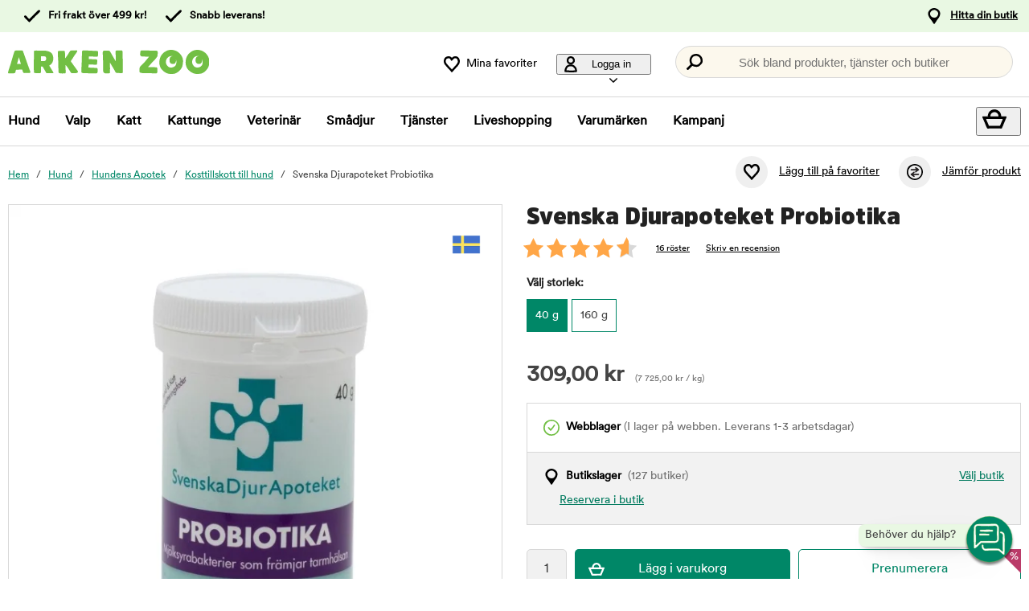

--- FILE ---
content_type: text/html; charset=utf-8
request_url: https://www.arkenzoo.se/svenska-djurapoteket-probiotika
body_size: 88246
content:
<!DOCTYPE HTML> <html xml:lang="sv-SE" lang="sv-SE" xmlns:fb="http://ogp.me/ns/fb#" class="mse"> <head> <title>Svenska Djurapoteket Probiotika | Arken Zoo</title> <meta charset="UTF-8"><meta name="description" content="Kosttillskott för katter och hundar i form av pulver som blandas i fodret. Tillskottet består av mjölksyrabakterier och hjälper mot t.ex. diarré och förstoppning" /><link rel="canonical" href="https://www.arkenzoo.se/svenska-djurapoteket-probiotika" /><meta property="og:url" content="https://www.arkenzoo.se/svenska-djurapoteket-probiotika" /><meta name="google-site-verification" content="" /><script type="text/javascript">window.DY = window.DY || {};DY.recommendationContext = {type: "PRODUCT", data: ["155239"]};DY.userActiveConsent = { accepted: false };</script><link rel="preconnect" href="//cdn-eu.dynamicyield.com"><link rel="preconnect" href="//st-eu.dynamicyield.com"><link rel="preconnect" href="//rcom-eu.dynamicyield.com"><link rel="preconnect" href="//helloretailcdn.com"><link rel="dns-prefetch" href="//cdn-eu.dynamicyield.com"><link rel="dns-prefetch" href="//st-eu.dynamicyield.com"><link rel="dns-prefetch" href="//rcom-eu.dynamicyield.com"><link rel="dns-prefetch" href="//helloretailcdn.com"><script type="text/javascript" src="//cdn-eu.dynamicyield.com/api/9876744/api_dynamic.js"></script><script type="text/javascript" src="//cdn-eu.dynamicyield.com/api/9876744/api_static.js"></script><script async src="https://helloretailcdn.com/helloretail.js"></script><script type="text/javascript">window.hrq = window.hrq || [];let helloRetailUuid = "2452025e-1f8d-4aa6-824d-b204cff08ec1";if (window.location.hostname === "b2b.vetzoo.se") {helloRetailUuid = "be4dfa32-3a52-4840-9cc8-3ddf00d97ed9";}hrq.push(["init", {"websiteUuid": helloRetailUuid}]);</script><script>const shopPrefix = 'mse';function getCookie(name) {let cookieArray = document.cookie.split(';');for (let i = 0; i < cookieArray.length; i++) {let cookiePair = cookieArray[i].split('=');if (name === cookiePair[0].trim()) {return decodeURIComponent(cookiePair[1]);}}return null;}function migrateConsentFromCookies() {/* Define mappings from your cookie consent types to the GTM consent configuration */const consentMapping = {'marketing': ['ad_storage', 'ad_user_data', 'ad_personalization'],'statistics': ['analytics_storage'],'necessary': ['functionality_storage', 'security_storage'],'functional': ['functionality_storage'],'personalization': ['personalization_storage']};/* Initialize an object to store the consent settings */const consentMode = {'ad_storage': 'denied','analytics_storage': 'denied','ad_user_data': 'denied','ad_personalization': 'denied','personalization_storage': 'denied','functionality_storage': 'denied','security_storage': 'denied'};/* Check if consent information is already in localStorage */if (localStorage.getItem(shopPrefix + '_consentMode') === null) {/* Loop through each consent type defined in the mapping */Object.keys(consentMapping).forEach(type => {const consentCookieName = shopPrefix + '_consent_' + type;const consentValue = getCookie(consentCookieName);if (consentValue === 'granted') {/* Update all related GTM settings to 'granted' */consentMapping[type].forEach(setting => {consentMode[setting] = 'granted';});}});/* Save the consentMode to localStorage */localStorage.setItem(shopPrefix + '_consentMode', JSON.stringify(consentMode));}}/* Perform the migration check */migrateConsentFromCookies();/* Preliminary consent settings for GTM via gtag */window.dataLayer = window.dataLayer || [];function gtag() { dataLayer.push(arguments); }const storedConsentMode = localStorage.getItem(shopPrefix + '_consentMode');if(storedConsentMode === null){gtag('consent', 'default', {ad_storage: 'denied',analytics_storage: 'denied',ad_user_data: 'denied',ad_personalization: 'denied',personalization_storage: 'denied',functionality_storage: 'denied',security_storage: 'denied','wait_for_update': 500,});} else {gtag('consent', 'default', JSON.parse(storedConsentMode));gtag('consent', 'update', JSON.parse(storedConsentMode));}</script>  <script>
	var dataLayer = dataLayer || [];

	function getSelectPromotionEventDetails(productNo) {
		var eventDetails = JSON.parse(localStorage.getItem("select_promotion_event-" + productNo));
		if (eventDetails) {
			return eventDetails.ecommerceParams;
		}
		return {};
	}

	dataLayer.push({
		'subplatform': 'B17',
		'page': {
			'type': 'product',
		},
		'session': {
			'sessionName': 'be1a219b2c3ff805b75a3b284d58fe1b2905aab6c39d5b44e73bd6669472d430',
			'ref': '',
			'ip': '3.128.173.52',
		},
		'ecommerce': {
			'ecommerceParams': JSON.parse(localStorage.getItem("select_promotion_event")) ? JSON.parse(localStorage.getItem("select_promotion_event")).ecommerceParams : {},
			'currency': 'SEK',
		},
	 		'cart': [],
	 		'category': {
			'tree': 'Hund > Hundens Apotek > Kosttillskott till hund'
		},
							    
	});
</script>   <script>
window.initGtmTag = function(w,d,s,l,i){
	if( !('isGtmInitialized' in window) ) {
		window.isGtmInitialized = true;
		w[l]=w[l]||[];w[l].push({'gtm.start': new Date().getTime(),event:'gtm.js'});var f=d.getElementsByTagName(s)[0], j=d.createElement(s),dl=l!='dataLayer'?'&l='+l:'';j.async=true;j.src='https://www.googletagmanager.com/gtm.js?id='+i+dl;f.parentNode.insertBefore(j,f);
	}
};
</script> <script>window.initGtmTag(window,document,'script','dataLayer','GTM-PWZVHMMJ');</script><meta http-equiv="X-UA-Compatible" content="IE=edge,chrome=1" /><link rel="shortcut icon" href="https://get.musti.media/shops/mse/resources/ftp/original/30/5bdb1e7aa0430d3e3fca93da96a64d.ico" type="image/x-icon" /><link as="font" rel="preload" href="https://get.musti.media/_css/fonts/CircularXXTT-Black.woff2" type="font/woff2" crossorigin /><link as="font" rel="preload" href="https://get.musti.media/_css/fonts/CircularXXTT-Book.woff2" type="font/woff2" crossorigin /><link as="font" rel="preload" href="https://get.musti.media/_css/fonts/332AAC_1_0.woff2" type="font/woff2" crossorigin /><link type='text/css' href='//get.musti.media/_build/app.2e5513e4.css' rel='stylesheet' /><link type='text/css' href='//get.musti.media/_build/mse.87f55a4f.css' rel='stylesheet' /><script type="text/javascript">var b17_domain = 'www.arkenzoo.se/' ;var b17_screen = "web" ;</script><meta name="viewport" content="width=device-width, initial-scale=1.0, viewport-fit=cover"><meta name="theme-color" content="#000000"><meta property="og:image" content="https://get.musti.media/shops/mse/resources/ftp/productpage/59/svenska-djurapoteket-probiotika-59.jpg" /><meta property="og:title" content="Svenska Djurapoteket Probiotika | Arken Zoo" /><meta property="og:title" content="Svenska Djurapoteket Probiotika | Arken Zoo" /><meta name="twitter:card" content="summary" /><meta name="twitter:title" content="Svenska Djurapoteket Probiotika | Arken Zoo" /><meta name="twitter:image" content="https://get.musti.media/shops/mse/resources/ftp/productpage/59/svenska-djurapoteket-probiotika-59.jpg" /><meta name="twitter:description" content="Kosttillskott för katter och hundar i form av pulver som blandas i fodret. Tillskottet består av mjölksyrabakterier och hjälper mot t.ex. diarré och förstoppning" />  <base href="https://www.arkenzoo.se/" />  <script>
	(function(d, id) {
		if (!window.flowbox) { var f = function () { f.q.push(arguments); }; f.q = []; window.flowbox = f; }
		if (d.getElementById(id)) {return;}
		var s = d.createElement('script'), fjs = d.scripts[d.scripts.length - 1]; s.id = id; s.async = true;
		s.src = 'https://connect.getflowbox.com/flowbox.js';
		fjs.parentNode.insertBefore(s, fjs);
	})(document, 'flowbox-js-embed');
	</script> </head> <body 
	
				class=" 		p-incl cu-SEK  search-helloretail "
			
>  <noscript><iframe src="https://www.googletagmanager.com/ns.html?id=GTM-PWZVHMMJ" height="0" width="0" style="display:none;visibility:hidden"></iframe></noscript><form style="width:0; height:0;margin:0;"><input type="hidden" id="compyes" value="0" /></form><div id="dialog" title="Information"></div><div id="modal" class="page_content"></div><div class="spinner hide" id='spinner'></div><div id="page" class="langSE sh_mse pg_product" data-page-type="product">   <div data-nosnippet class="privacy_headsup_overlay"></div> <div id="cookie_consent_wrapper" class="cookie_consent_wrapper"> <div data-nosnippet 
				id="cookie_consent" 
				class="privacy_headsup" 
				role="dialog" 
				aria-modal="true" 
				aria-labelledby="cookie_banner_title" 
				aria-describedby="cookie_banner_info_text"
				aria-hidden="false"
			> <div class="modal"> <div class="frame cookie_summary_view" data-init-toggle> <div class="content"> <div class="title-and-body"> <div class="text-wrapper" id="cookie_banner_title">Vi vill ge dig den bästa möjliga köpupplevelsen!</div> <p class="body" id="cookie_banner_info_text">Vi använder kakor och liknande tekniker ("Cookies") på vår webbplats för att:</p> <div class="div"> <div class="frame-2"> <img class="pets" src="https://get.musti.media/shops/mse/img/pets-fill0-wght400-grad0-opsz48-1-2-2.svg" alt="" width="24" height="24"/> <p class="p">Se till att webbplatsen fungerar som den ska</p> </div> <div class="frame-2"> <img class="pets" src="https://get.musti.media/shops/mse/img/pets-fill0-wght400-grad0-opsz48-1-2-1.svg" alt="" width="24" height="24"/> <p class="p">Ge dig den bästa användarupplevelsen</p> </div> <div class="frame-2"> <img class="pets" src="https://get.musti.media/shops/mse/img/pets-fill0-wght400-grad0-opsz48-1-2-2.svg" alt="" width="24" height="24"/> <p class="p">Skapa personlig annonsering för dig och ditt husdjur</p> </div> <div class="frame-2"> <img class="pets" src="https://get.musti.media/shops/mse/img/pets-fill0-wght400-grad0-opsz48-1-2-1.svg" alt="" width="24" height="24"/> <p class="p">Samla in information för statistik och analyser</p> </div> <div class="frame-2"> <img class="pets" src="https://get.musti.media/shops/mse/img/pets-fill0-wght400-grad0-opsz48-1-2-2.svg" alt="" width="24" height="24"/> <p class="p">Personalisera vår webbplats för dig och ditt husdjur</p> </div> <div class="frame-2"> <img class="pets" src="https://get.musti.media/shops/mse/img/pets-fill0-wght400-grad0-opsz48-1-2-2.svg" alt="" width="24" height="24"/> <p class="p">Cookies kan komma att användas för personlig och icke-personlig annonsering<br> (<a class="body-2" href="https://business.safety.google/intl/sv/privacy/" target="_blank" >Läs mer om hur Google hanterar personliga uppgifter</a>)</p> </div> </div> <div class="frame-3 cookie_info"> <a href="cookiepolicy" class="body-2 cookie_url">Arken Zoo Cookiepolicy</a> </div> <div class="helper-div2"></div> </div> </div> <div class="cat-tail-container"> <img class="cat-tail" src="https://get.musti.media/shops/mse/img/cat-tail2.svg" alt="" width="311" height="147"/> </div> <div class="cat-container"> <img class="cat-img" src="https://get.musti.media/shops/mse/img/cat.svg" alt="" width="331" height="280"/> </div> </div> <div style="display:none;" class="cookie_settings_view frame cookie_summary_view" data-settings-toggle> <form method='post' id='cookieform' class="cookie_settings_content"> <div> <h2>Ändra inställningar</h2> </div> <div class="Title" style="cursor:unset;"> <div class="RadioTitle" style="flex: 1 1 0; justify-content: flex-start; align-items: flex-start; gap: 8px; display: flex"> <div class="checkboxWrapper" style="width: 24px; height: 24px; position: relative"> <input type="checkbox" checked data-id="alwaysCheckedCheckbox" id="consent_necessary" name="consent_necessary" value="yes" role="checkbox" disabled> <span class="checkmark"></span> </div> <div class="TitleExtra" style="flex: 1 1 0; flex-direction: column; justify-content: flex-start; align-items: flex-start; display: inline-flex"> <label for="consent_necessary" class="Title2" style="align-self: stretch; cursor: pointer;"> <span style="color: #444444; font-size: 16px; font-family: Circular Std-Book, Helvetica; font-weight: 700; line-height: 24px; letter-spacing: 0.48px; word-wrap: break-word"> Nödvändiga<br/> </span> <span style="color: #444444; font-size: 16px; font-family: Circular Std-Book, Helvetica; font-weight: 400; line-height: 24px; letter-spacing: 0.48px; word-wrap: break-word"> Vi använder nödvändiga Kakor för att webbplatsen ska fungera. Nödvändiga Kakor möjliggör grundfunktioner såsom inloggning, säkerhet, nätverkshantering och tillgänglighet. Du kan stänga av dessa genom att ändra din webbläsares inställningar, men det kan påverka hur webbplatsen fungerar.</span> </label> </div> </div> </div> <div class="Title" data-checkbox-id="consent_functional"> <div class="RadioTitle" style="flex: 1 1 0; justify-content: flex-start; align-items: flex-start; gap: 8px; display: flex"> <div class="checkboxWrapper" style="width: 24px; height: 24px; position: relative"> <input type="checkbox" checked class="cookie_check" id="consent_functional" name="consent_functional" value="yes" role="checkbox"> <span class="checkmark"></span> </div> <div class="TitleExtra" style="flex: 1 1 0; flex-direction: column; justify-content: flex-start; align-items: flex-start; display: inline-flex"> <label for="consent_functional" class="Title2" style="align-self: stretch; cursor: pointer;"> <span style="color: #444444; font-size: 16px; font-family: Circular Std-Book, Helvetica; font-weight: 700; line-height: 24px; letter-spacing: 0.48px; word-wrap: break-word"> Användarupplevelse<br/> </span> <span style="color: #444444; font-size: 16px; font-family: Circular Std-Book, Helvetica; font-weight: 400; line-height: 24px; letter-spacing: 0.48px; word-wrap: break-word"> Dessa Kakor skapar möjlighet att ge utökad funktionalitet som vi har på vår webbplats.</span> </label> </div> </div> </div> <div class="Title" data-checkbox-id="consent_statistics"> <div class="RadioTitle" style="flex: 1 1 0; justify-content: flex-start; align-items: flex-start; gap: 8px; display: flex"> <div class="checkboxWrapper" style="width: 24px; height: 24px; position: relative"> <input type="checkbox" checked class="cookie_check" id="consent_statistics" name="consent_statistics" value="yes" role="checkbox"> <span class="checkmark"></span> </div> <div class="TitleExtra" style="flex: 1 1 0; flex-direction: column; justify-content: flex-start; align-items: flex-start; display: inline-flex"> <label for="consent_statistics" class="Title2" style="align-self: stretch; cursor: pointer;"> <span style="color: #444444; font-size: 16px; font-family: Circular Std-Book, Helvetica; font-weight: 700; line-height: 24px; letter-spacing: 0.48px; word-wrap: break-word"> Statistik och analys<br/> </span> <span style="color: #444444; font-size: 16px; font-family: Circular Std-Book, Helvetica; font-weight: 400; line-height: 24px; letter-spacing: 0.48px; word-wrap: break-word"> Vi samlar in data från ditt besök med hjälp av Kakor för att förstå hur du använder vår webbplats. Denna data gör att vi kan räkna besök och trafikkällor, analysera vilka sidor som är mest och minst populära samt se hur du använder webbplatsen.</span> </label> </div> </div> </div> <div class="Title" data-checkbox-id="consent_marketing"> <div class="RadioTitle" style="flex: 1 1 0; justify-content: flex-start; align-items: flex-start; gap: 8px; display: flex"> <div class="checkboxWrapper" style="width: 24px; height: 24px; position: relative"> <input type="checkbox" checked class="cookie_check" id="consent_marketing" name="consent_marketing" value="yes" role="checkbox"> <span class="checkmark"></span> </div> <div class="TitleExtra" style="flex: 1 1 0; flex-direction: column; justify-content: flex-start; align-items: flex-start; display: inline-flex"> <label for="consent_marketing" class="Title2" style="align-self: stretch; cursor: pointer;"> <span style="color: #444444; font-size: 16px; font-family: Circular Std-Book, Helvetica; font-weight: 700; line-height: 24px; letter-spacing: 0.48px; word-wrap: break-word"> Marknadsföring<br/> </span> <span style="color: #444444; font-size: 16px; font-family: Circular Std-Book, Helvetica; font-weight: 400; line-height: 24px; letter-spacing: 0.48px; word-wrap: break-word"> Med riktade Kakor kan vi och våra marknadsföringsparters visa reklam som är relevant för just dig och baseras på hur du använt vår webbplats. Dessa Kakor kan användas för att bygga en profil av dina intressen (t.ex. hundägare) och visa dig anpassad marknadsföring på andra webbplatser du besöker.</span> </label> </div> </div> </div> <div class="Title" data-checkbox-id="consent_personalization"> <div class="RadioTitle" style="flex: 1 1 0; justify-content: flex-start; align-items: flex-start; gap: 8px; display: flex"> <div class="checkboxWrapper" style="width: 24px; height: 24px; position: relative"> <input type="checkbox" checked class="cookie_check" id="consent_personalization" name="consent_personalization" value="yes" role="checkbox"> <span class="checkmark"></span> </div> <div class="TitleExtra" style="flex: 1 1 0; flex-direction: column; justify-content: flex-start; align-items: flex-start; display: inline-flex"> <label for="consent_personalization" class="Title2" style="align-self: stretch; cursor: pointer;"> <span style="color: #444444; font-size: 16px; font-family: Circular Std-Book, Helvetica; font-weight: 700; line-height: 24px; letter-spacing: 0.48px; word-wrap: break-word"> Personalisering<br/> </span> <span style="color: #444444; font-size: 16px; font-family: Circular Std-Book, Helvetica; font-weight: 400; line-height: 24px; letter-spacing: 0.48px; word-wrap: break-word"> Personalisering hjälper oss att skräddarsy informationen du ser på vår webbplats. Genom att samtycka till dessa Kakor kommer du att se relevanta och intressanta produkter samt information när du besöker våra sidor.</span> </label> </div> </div> </div> <div class="helper-div1"></div> </form> </div> <div class="bottom-wrapper"> <div class="curve-line"> <img class="curve-line-img" src="https://get.musti.media/shops/mse/img/curvy-line.svg" alt="" width="1440" height="41"/> </div> <div class="frame-4"> <div class="frame-5"> <div id="cookie_settings2" class="basic"> <button class="label">Ändra inställningar</button> </div> <div id="submit_privacy_consent1" data-id="cookie_only_necessary_or_selected" class="basic accept_privacy_consent"> <button id="cookie_only_necessary2" data-id-change="1" class="label">Acceptera endast nödvändiga cookies</button> <button id="" data-id-change="2" class="label" style="display: none;">Acceptera de valda</button> </div> <button data-testid="privacy_consent_button" id="submit_privacy_consent3" data-accept-all class="label-wrapper accept_privacy_consent"> <div class="label-2">Acceptera alla cookies</div> </button> </div> </div> </div> </div> </div> </div> <script>
			// Wait for the DOM to fully load before executing the script
			document.addEventListener('DOMContentLoaded', function() {
				// Get element by data-id = alwaysCheckedCheckbox
				document.querySelector('[data-id="alwaysCheckedCheckbox"]').addEventListener('click', function(e) {
					e.preventDefault(); // Prevent the default checkbox action
				});

				// Find all div.Title elements
				var titles = document.querySelectorAll('.Title');

				// Add click event listener to each Title div
				titles.forEach(function(title) {
					title.addEventListener('click', function() {
						// Get the checkbox ID from the data attribute
						var checkboxId = title.getAttribute('data-checkbox-id');
						if (checkboxId) {
							// Find the checkbox by ID
							var checkbox = document.getElementById(checkboxId);

							// Toggle the checkbox
							if (checkbox) {
								checkbox.checked = !checkbox.checked;
							}
						}
					});
				});

				// Find the "Change settings" link by its ID
				var settingsTrigger = document.getElementById('cookie_settings2');

				// Find the two div elements by their classes
				var summaryView = document.querySelector('.cookie_summary_view[data-init-toggle]');
				var settingsView = document.querySelector('.cookie_settings_view[data-settings-toggle]');

				// Check if elements exist to prevent errors
				if(settingsTrigger && summaryView && settingsView) {
					// Add click event listener to the "Change settings" link
					settingsTrigger.addEventListener('click', function(e) {
						e.preventDefault(); // Prevent the default action of the link

						// Toggle visibility of the two div elements
						if(summaryView.style.display === 'none') {
							document.querySelectorAll('.cookie_check').forEach(function(checkbox) {
								checkbox.checked = true;
							});
							summaryView.style.display = 'flex'; // Show the summary view
							settingsView.style.display = 'none'; // Hide the settings view
							document.querySelector('#cookie_consent_wrapper .modal').style.setProperty('background-color', 'rgba(0, 135,103)');
							// console.log('change to #cookie_only_necessary');
							document.getElementById('submit_privacy_consent').setAttribute('id', 'cookie_only_necessary');
							// document.querySelector('[data-id="cookie_only_necessary_or_selected"] .label').innerText = 'Acceptera endast nödvändiga cookies';
							// make display block to data-id-change="1"
							document.querySelector('[data-id-change="1"]').style.display = 'block';
							// make display none to data-id-change="2"
							document.querySelector('[data-id-change="2"]').style.display = 'none';
							document.querySelector('#cookie_settings2 button.label').innerText = 'Ändra inställningar';
						} else {
							document.querySelectorAll('.cookie_check').forEach(function(checkbox) {
								checkbox.checked = false;
							});
							summaryView.style.display = 'none'; // Hide the summary view
							settingsView.style.display = 'flex'; // Show the settings view
							document.querySelector('#cookie_consent_wrapper .modal').style.setProperty('background-color', '#E9F8E3');
							// console.log('change to #submit_privacy_consent');
							document.getElementById('cookie_only_necessary2').setAttribute('id', 'submit_privacy_consent');
							// document.querySelector('[data-id="cookie_only_necessary_or_selected"] .label').innerText = 'Acceptera de valda';
							// make display none to data-id-change="1"
							document.querySelector('[data-id-change="1"]').style.display = 'none';
							// make display block to data-id-change="2"
							document.querySelector('[data-id-change="2"]').style.display = 'block';
							document.querySelector('#cookie_settings2 button.label').innerText = 'Tillbaka';
						}
					});
				}
			});
		</script>    <noscript> <div style='clear: both; color: #fff; background-color: #b60000;' class="noscript"> <input type='checkbox' style='display: none' id='no_script_warning_checked'> <div> <label for='no_script_warning_checked'>Du försöker använda sidan utan javascript. Funktioner och tjänster kan sluta fungera. Klicka här för att dölja.</label> </div> </div> </noscript> <div id='shop_menu_compare'>  </div> <div id="wrapper"> <div class="a11y-navigation"> <a href="#shop_main" class="a11y-button button"> <span>Hoppa till innehållet</span> </a> <button class="a11y-button" onclick="javascript:__customerServiceToggle();"> <span>Kontakta kundtjänst</span> </button> </div>    <nav class="top-nav checkout_hide " aria-label="Huvudmeny"> <div class="nav-1"> <div class="nav-1-content flex align-center"> <div class="nav-1-item align-center flex xxs-none"> </div> <div class="nav-1-item align-center none md-flex"> <div class="icon-nav-1 icon-check text-nav-1">Fri frakt över 499 kr!</div> </div> <div class="nav-1-item align-center none md-flex"> <div class="icon-nav-1 icon-check text-nav-1">Snabb leverans!</div> </div>     <div class="nav-1-stores">   <a id='nav-1-store-selection' class='nav-1-store-selection' data-event-name='store_locator_top_click' data-event-name-check='store_locator_top_click 2' onclick="dataClickOnLink(event, &#039;click&#039;)" href='https://www.arkenzoo.se/info/vara-butiker'>Hitta din butik</a>  </div> </div> </div> <div class="nav-2-mobile lg-none"> <div class="nav-2-mobile-content flex max-width-1 mx-auto align-center">  <a class='logo flex' href='https://www.arkenzoo.se'><img src='https://get.musti.media/shops/mse/resources/ftp/framework/logotypem_ver2.svg' alt='Arkenzoo.se - Djuraff&auml;r online och i din n&auml;rmaste stad!' title='Arkenzoo.se' /></a>  </div> </div> <div class="nav-2-desktop none lg-block"> <div class="nav-2-desktop-content flex align-center">  <a class='logo-img logo' href='https://www.arkenzoo.se'><img src='https://get.musti.media/shops/mse/resources/ftp/framework/logotypem_ver2.svg' alt='Arkenzoo.se - Djuraff&auml;r online och i din n&auml;rmaste stad!' title='Arkenzoo.se' /></a> <div class="nav-2-desktop__links lg-flex"> <a class='wishlist-button lg-flex align-center none lg-block' href='https://www.arkenzoo.se/produkt/min-onskelista'><div class="icon heart-nav-2 icon-nav-2">Mina favoriter</div> </a>  <div class="user-menu-top-container lg-flex align-center" data-js-top-container=""> <div class="topmenu-button-container align-center td-none inline-block"> <button type="button" class="reset-style td-none topmenu-button" data-js-top=".js-login" aria-haspopup="true" aria-expanded="false" aria-controls="user-nav-menu"> <div class="icon mr-1 user-nav-2 icon-nav-2">  Logga in <span class="pr-1-5 dropdown-icon"></span> </div> </button> <div style="opacity: 0;" class="topmenu-content js-login lh-2 relative z-11 transition none" data-js-subtop-container=""> <div class="absolute none lg-flex top-menu-dropdown box-shadow" id="my_account_menu"> <div class="menu transition fast" data-js-topmenu-container=""> <div class="menu-item" data-js-menuitem="">  <a class='td-none bold' onClick="login('login')" href='javascript:doit();'>Logga in</a> </div> <div class="menu-item" data-js-menuitem="">  <a class='td-none ' href='https://www.arkenzoo.se/order/mina-uppgifter'>Skapa konto</a> </div> <div class="menu-item" data-js-menuitem="">  <a class='td-none ' href='https://www.arkenzoo.se/order/mina-order'>Mina order</a> </div> </div> </div> </div> </div> </div>  <div class="search-trigger-container"> <button type="button" class="medium-search reset-style" data-js-menu="#search" aria-label="Tryck Enter för att öppna sökningen."> <span class="in-doc-placeholder">Sök bland produkter, tjänster och butiker</span> </button> </div> </div> </div> </div> <div class="nav-3-mobile nav-3-main lg-none" id="nav-3-mobile" data-js-sticky=".nav-2-mobile"> <div class="flex mx-auto justify-space-around align-center col-12 nav-3-mobile-container"> <button type="button" class="reset-style td-none p-1 col-3 nav-3-mobile text-center inline-block"
				data-js-menu="#mainmenu"
				aria-label="Meny"
				> <div class="icon menu-nav-3 icon-nav-3"></div> <div class="lh-1 fs-1-0" style="padding-top: 5px;">Meny</div> </button> <button type="button" class="reset-style td-none p-1 col-3 fill-brand nav-3-mobile text-center inline-block my-account"> <div class="icon user-nav-2 icon-nav-3"></div> <div class="lh-1 fs-1-0" style="padding-top: 5px;">Logga in</div> </button> <button
				type="button"
				class="reset-style as-link td-none p-1 col-3 nav-3-mobile text-center inline-block relative"
				data-js-menu="#shop_menu_cart"
				aria-label="Visa kundvagn"
				aria-controls="shop_menu_cart"
				aria-haspopup="dialog"
				aria-expanded="false"> <span class="cart-icon relative"> <div class="icon mr-1 cart-nav-3 icon-nav-3"></div> <div class="hide absolute framework_cart_num" style="top:0;right:0;transform:translateY(-50%) translateX(25%);"><div class="transition bg-cta fc-light body-font-alt text-center cart-counter"  data-js-cart-count>0</div></div> </span> <div class="lh-1 fs-1-0" style="padding-top: 5px;">Kundvagn</div> </button><button type="button" class="reset-style td-none p-1 col-3 nav-3-mobile text-center inline-block" data-search-trigger="helloretail" data="#search"> <div class="icon search-nav-3 icon-nav-3"></div> <div class="lh-1 fs-1-0" style="padding-top: 5px;">Sök</div> </button> </div> </div> <div class="nav-3-desktop nav-3-main none lg-block" data-js-sticky=".nav-2-desktop"> <div class="nav-3-desktop-content flex align-center "> <div class="flex mainmenu-text">    <a class='mainmenu-section chosen' data-js-menu='#mainmenu .js-hund'  href='https://www.arkenzoo.se/hund'>Hund</a>   <a class='mainmenu-section ' data-js-menu='#mainmenu .js-valp'  href='https://www.arkenzoo.se/valp'>Valp</a>   <a class='mainmenu-section ' data-js-menu='#mainmenu .js-katt'  href='https://www.arkenzoo.se/katt'>Katt</a>   <a class='mainmenu-section ' data-js-menu='#mainmenu .js-kattunge'  href='https://www.arkenzoo.se/kattunge'>Kattunge</a>   <a class='mainmenu-section ' data-js-menu='#mainmenu .js-veterinarfoder'  href='https://www.arkenzoo.se/veterinarfoder'>Veterin&auml;r</a>   <a class='mainmenu-section ' data-js-menu='#mainmenu .js-smadjur'  href='https://www.arkenzoo.se/smadjur'>Sm&aring;djur</a>   <a class='mainmenu-section' data-js-menu='#mainmenu .js-services'  href='https://www.arkenzoo.se/djurhalsa'>Tjänster</a>   <a class='mainmenu-section' href='https://www.arkenzoo.se/liveshopping'>Liveshopping</a>   <a class='mainmenu-section' href='https://www.arkenzoo.se/produkt/varumarken'>Varumärken</a> <a class='mainmenu-section onoffer' data-js-menu='#mainmenu .js-onoffer'  href='https://www.arkenzoo.se/kampanjer'>Kampanj</a> </div> <div class="mainmenu-right flex-right flex "> <div class="search-trigger-container flex-shrink-0" style="display: none;"> <button type="button" aria-label="Tryck Enter för att öppna sökningen." data-search-trigger="helloretail" data-js-menu="#search" class="reset-style as-link relative"> <div class="icon search-nav-3" style="margin: 7px;" aria-hidden="true"></div> </button> </div> <button 
				type="button"
				class="reset-style as-link w-auto td-none flex-shrink-0 checkout-icon relative"
				data-js-menu="#shop_menu_cart"
				aria-label="Visa kundvagn"
				aria-controls="shop_menu_cart"
				aria-haspopup="dialog"
				aria-expanded="false"
				><div class="cart-icon relative"> <div class="icon mr-1 cart-nav-3 icon-nav-3"></div> <div class="hide absolute framework_cart_num" style="top: 0; right: 0; transform: translateY(-50%) translateX(25%);"> <div class="transition bg-cta fc-light body-font-alt text-center cart-counter" data-js-cart-count> 0</div> </div> </div> </button> </div> </div> </div> <div id="mainmenu" class="mainmenu none" data-js-menu-container data-js-sticky=".nav-2-desktop"> <div class="overlay col-12" data-js-overlay data-js-close></div> <div class="mainmenu-navigation col-12"> <div class="nav-mobile-dropdown-header lg-none sticky-top"> <div class="left mobile-logo">  <a class='logo flex mr-1' href='https://www.arkenzoo.se'><img src='https://get.musti.media/shops/mse/resources/ftp/framework/logotypem_ver2.svg' alt='Arkenzoo.se - Djuraff&auml;r online och i din n&auml;rmaste stad!' title='Arkenzoo.se' /></a> </div> <button type="button" class="reset-style nav-mobile-close inline-block topmenu-button" data-js-close aria-label=""> <div class="icon close-nav"></div> </button> </div> <span class="lg-none nav-3-mobile block nav-3-mobile-height"></span> <div style="height: 100%; overflow-x: hidden; overflow-y: scroll;">  <div class="mainmenu-content js-hund" data-js-submenu-container>   <div class="mainmenu-col-borders none lg-flex"> <div class="col-border first col-3 block"></div> <div class="col-border col-3 block"></div> <div class="col-border col-3 block"></div> <div class="col-border last col-3 block"></div> </div> <div class="menu"> <div class="menu-item" data-js-menuitem> <div class="mainmenu-header flex lg-none bold"> <button type="button" class="reset-style submenu-toggle-mobile relative td-none fill-brand mr-1-5 no-hov"
						data-js-submenu-toggle
						aria-controls="submenu-hund"
						aria-expanded="false"
						data-event-name="menu_interaction"
						data-event-name-check="menu interaction e1"
						data-event-menu-type="main"
						data-event-category="Hund"
						data-event-subcategory=""
						data-event-title=""
						aria-label="hund"> <div class="icon icon-20 absolute top-50p left-0 translate-y-50pn expand expand-nav"></div> <div class="icon icon-20 absolute top-50p left-0 translate-y-50pn collapse collapse-nav"></div> </button>   <a class='submenu-header-mobile' data-event-name='menu_interaction' data-event-name-check='menu interaction 41' data-event-menu-type='main' data-event-category='Hund' data-event-subcategory='' data-event-title='Hund' onclick="dataClickOnLink(event, &#039;click&#039;)" href='https://www.arkenzoo.se/hund'>Hund</a> </div> <div class="menu submenu transition fast lg-max-height-none--important overflow-hidden" data-js-submenu id="submenu-hund" hidden inert> <div class="lg-flex flex-wrap padding-menu-mobile" data-js-menuitem> <div class="dropdown-section-left none lg-block lg-col-3"> <div class="section-link col-12"> <a class='button' data-event-name='menu_interaction' data-event-name-check='menu interaction 9' data-event-menu-type='main' data-event-category='Hund' data-event-subcategory='' data-event-title='Allt inom Hund' onclick="dataClickOnLink(event, &#039;click&#039;)" href='https://www.arkenzoo.se/hund'>Allt inom Hund</a></div> <div class="browse-new"> <div class="section-link col-12"> <a class='button' data-event-name='menu_interaction' data-event-name-check='menu interaction 10' data-event-menu-type='main' data-event-category='Hund' data-event-subcategory='' data-event-title='Nyheter' onclick="dataClickOnLink(event, &#039;click&#039;)" href='https://www.arkenzoo.se/hund/nyheter'>Nyheter</a></div>    <div class="section-link seasonal col-12"> <a class='button' data-event-name='menu_interaction' data-event-name-check='menu interaction 13' data-event-menu-type='main' data-event-category='Hund' data-event-subcategory='' data-event-title='Min senaste beställning' onclick="dataClickOnLink(event, &#039;click&#039;)" href='https://www.arkenzoo.se/order/mina-order'>Min senaste beställning</a></div>  <div class="section-link col-12"> <a class='button' data-event-name='menu_interaction' data-event-name-check='menu interaction 15' data-event-menu-type='main' data-event-category='Hund' data-event-subcategory='' data-event-title='Goda råd för din hund' onclick="dataClickOnLink(event, &#039;click&#039;)" href='https://www.arkenzoo.se/hund/goda-rad'>Goda råd för din hund</a></div>      </div>   <div class="bold fc-cta menu_headline_cta"> Utvalda kampanjer</div> <div class="menu mb-1 "> <div> <a class='td-none ' data-event-name='menu_interaction' data-event-name-check='menu interaction 22' data-event-menu-type='main' data-event-category='Hund' data-event-subcategory='' data-event-title='10% på bilburar' onclick="dataClickOnLink(event, &#039;click&#039;)" href='https://www.arkenzoo.se/10-pa-bilburar'>10% på bilburar</a> <div class="icon icon-16 login ml-1"> </div> </div> <div> <a class='td-none ' data-event-name='menu_interaction' data-event-name-check='menu interaction 22' data-event-menu-type='main' data-event-category='Hund' data-event-subcategory='' data-event-title='15% på Eat Rustic' onclick="dataClickOnLink(event, &#039;click&#039;)" href='https://www.arkenzoo.se/15-pa-eat--rustic'>15% på Eat Rustic</a> <div class="icon icon-16 login ml-1"> </div> </div> <div> <a class='td-none ' data-event-name='menu_interaction' data-event-name-check='menu interaction 22' data-event-menu-type='main' data-event-category='Hund' data-event-subcategory='' data-event-title='15% på stora påsar Monster torrfoder till hund och katt' onclick="dataClickOnLink(event, &#039;click&#039;)" href='https://www.arkenzoo.se/15-pa-stora-pasar-monster-torrfoder-till-hund-och-katt'>15% på stora påsar Monster torrfoder till hund och katt</a> </div> <div> <a class='td-none ' data-event-name='menu_interaction' data-event-name-check='menu interaction 22' data-event-menu-type='main' data-event-category='Hund' data-event-subcategory='' data-event-title='20% på Orijen torrfoder till hund och katt' onclick="dataClickOnLink(event, &#039;click&#039;)" href='https://www.arkenzoo.se/20-pa-orijen-torrfoder-till-hund-och-katt'>20% på Orijen torrfoder till hund och katt</a> </div> <div> <a class='td-none ' data-event-name='menu_interaction' data-event-name-check='menu interaction 22' data-event-menu-type='main' data-event-category='Hund' data-event-subcategory='' data-event-title='20% på Royal Canin Breed Nutrition för hund och katt' onclick="dataClickOnLink(event, &#039;click&#039;)" href='https://www.arkenzoo.se/20-pa-royal-canin-breed-nutrition-for-hund-och-katt'>20% på Royal Canin Breed Nutrition för hund och katt</a> </div> <div> <a class='td-none ' data-event-name='menu_interaction' data-event-name-check='menu interaction 22' data-event-menu-type='main' data-event-category='Hund' data-event-subcategory='' data-event-title='20% på alla bäddar' onclick="dataClickOnLink(event, &#039;click&#039;)" href='https://www.arkenzoo.se/20-pa-alla-baddar'>20% på alla bäddar</a> </div> <div> <a class='td-none ' data-event-name='menu_interaction' data-event-name-check='menu interaction 22' data-event-menu-type='main' data-event-category='Hund' data-event-subcategory='' data-event-title='3 för 2 på godis och tuggben till hund, katt &amp; smådjur' onclick="dataClickOnLink(event, &#039;click&#039;)" href='https://www.arkenzoo.se/3-for-2-pa-godis-och-tuggben-till-hund-katt-smadjur'>3 för 2 på godis och tuggben till hund, katt & smådjur</a> <div class="icon icon-16 login ml-1"> </div> </div> <div> <a class='td-none ' data-event-name='menu_interaction' data-event-name-check='menu interaction 22' data-event-menu-type='main' data-event-category='Hund' data-event-subcategory='' data-event-title='69 kr för Little&amp;Bigger Schampo och balsam till hund &amp; katt' onclick="dataClickOnLink(event, &#039;click&#039;)" href='https://www.arkenzoo.se/69-kr-for-littlebigger-schampo-och-balsam-till-hund-katt'>69 kr för Little&Bigger Schampo och balsam till hund & katt</a> </div> <div> <a class='td-none ' data-event-name='menu_interaction' data-event-name-check='menu interaction 22' data-event-menu-type='main' data-event-category='Hund' data-event-subcategory='' data-event-title='Alla små torrfoderpåsar: Köp minst 2 och få 25% rabatt' onclick="dataClickOnLink(event, &#039;click&#039;)" href='https://www.arkenzoo.se/alla-sma-torrfoderpasar-kop-minst-2-och-fa-25-rabatt'>Alla små torrfoderpåsar: Köp minst 2 och få 25% rabatt</a> </div> <div> <a class='td-none ' data-event-name='menu_interaction' data-event-name-check='menu interaction 22' data-event-menu-type='main' data-event-category='Hund' data-event-subcategory='' data-event-title='Brit Fresh stora påsar torrfoder för hund - nu 649 kr' onclick="dataClickOnLink(event, &#039;click&#039;)" href='https://www.arkenzoo.se/brit-fresh-stora-pasar-torrfoder-for-hund-nu-649-kr'>Brit Fresh stora påsar torrfoder för hund - nu 649 kr</a> </div> <div> <a class='td-none ' data-event-name='menu_interaction' data-event-name-check='menu interaction 22' data-event-menu-type='main' data-event-category='Hund' data-event-subcategory='' data-event-title='Earth Rated - köp 2 &amp; få 20% rabatt' onclick="dataClickOnLink(event, &#039;click&#039;)" href='https://www.arkenzoo.se/earth-rated-kop-2-fa-20-rabatt'>Earth Rated - köp 2 & få 20% rabatt</a> </div> <div> <a class='td-none ' data-event-name='menu_interaction' data-event-name-check='menu interaction 22' data-event-menu-type='main' data-event-category='Hund' data-event-subcategory='' data-event-title='Kort datum - Rädda fodret - Endast online' onclick="dataClickOnLink(event, &#039;click&#039;)" href='https://www.arkenzoo.se/kort-datum-radda-fodret'>Kort datum - Rädda fodret - Endast online</a> </div> <div> <a class='td-none ' data-event-name='menu_interaction' data-event-name-check='menu interaction 22' data-event-menu-type='main' data-event-category='Hund' data-event-subcategory='' data-event-title='Nutrima torrfoder stora säckar - köp minst 2 st - få 10% rabatt (Endast online)' onclick="dataClickOnLink(event, &#039;click&#039;)" href='https://www.arkenzoo.se/nutrima-torrfoder-stora-sackar-kop-minst-2-st-fa-10-rabatt-endast-online'>Nutrima torrfoder stora säckar - köp minst 2 st - få 10% rabatt (Endast online)</a> </div> <div> <a class='td-none ' data-event-name='menu_interaction' data-event-name-check='menu interaction 22' data-event-menu-type='main' data-event-category='Hund' data-event-subcategory='' data-event-title='Purenatural torrfoder stora säckar - köp minst 2 st - få 10% rabatt (Online: Hund &amp; Katt. Butik: Endast Hund)' onclick="dataClickOnLink(event, &#039;click&#039;)" href='https://www.arkenzoo.se/purenatural-torrfoder-stora-sackar-kop-minst-2-st-fa-10-rabatt'>Purenatural torrfoder stora säckar - köp minst 2 st - få 10% rabatt (Online: Hund & Katt. Butik: Endast Hund)</a> </div> <div> <a class='td-none ' data-event-name='menu_interaction' data-event-name-check='menu interaction 22' data-event-menu-type='main' data-event-category='Hund' data-event-subcategory='' data-event-title='REA på hundkläder' onclick="dataClickOnLink(event, &#039;click&#039;)" href='https://www.arkenzoo.se/rea-pa-hundklader'>REA på hundkläder</a> </div> <div> <a class='td-none ' data-event-name='menu_interaction' data-event-name-check='menu interaction 22' data-event-menu-type='main' data-event-category='Hund' data-event-subcategory='' data-event-title='Sam&#039;s Field 13 kg till hund - nu 449 kr' onclick="dataClickOnLink(event, &#039;click&#039;)" href='https://www.arkenzoo.se/sams-field-13-kg-till-hund-nu-449-kr'>Sam's Field 13 kg till hund - nu 449 kr</a> </div> <div> <a class='td-none ' data-event-name='menu_interaction' data-event-name-check='menu interaction 22' data-event-menu-type='main' data-event-category='Hund' data-event-subcategory='' data-event-title='Superpris på SMAAK torrfoder stora säckar till hund &amp; katt' onclick="dataClickOnLink(event, &#039;click&#039;)" href='https://www.arkenzoo.se/superpris-pa-smaak-torrfoder-stora-sackar-till-hund-katt'>Superpris på SMAAK torrfoder stora säckar till hund & katt</a> </div> <div> <a class='td-none ' data-event-name='menu_interaction' data-event-name-check='menu interaction 22' data-event-menu-type='main' data-event-category='Hund' data-event-subcategory='' data-event-title='Topline tassalva och skyddande spray 149 kr' onclick="dataClickOnLink(event, &#039;click&#039;)" href='https://www.arkenzoo.se/topline-tassalva-och-skyddande-spray-149-kr'>Topline tassalva och skyddande spray 149 kr</a> </div> <div> <a class='td-none ' data-event-name='menu_interaction' data-event-name-check='menu interaction 22' data-event-menu-type='main' data-event-category='Hund' data-event-subcategory='' data-event-title='Våtfoderfest: Köp minst 4 st och få 30% rabatt' onclick="dataClickOnLink(event, &#039;click&#039;)" href='https://www.arkenzoo.se/vatfoderfest-kop-minst-4-st-och-fa-30-rabatt'>Våtfoderfest: Köp minst 4 st och få 30% rabatt</a> </div> </div>  </div> <div class="lg-none mb-1"> <div class="relative"> <div class="w-3 inline-block"> <div class="icon star icon-16 absolute top-50p left-0 translate-y-50pn "> </div> </div> <a class='td-none fc-cta' data-event-name='menu_interaction' data-event-name-check='menu interaction 23' data-event-menu-type='main' data-event-category='Hund' data-event-subcategory='' data-event-title='10% på bilburar' onclick="dataClickOnLink(event, &#039;click&#039;)" href='https://www.arkenzoo.se/10-pa-bilburar'>10% på bilburar</a> <div class="icon icon-16 login ml-1"> </div> </div> <div class="relative"> <div class="w-3 inline-block"> <div class="icon star icon-16 absolute top-50p left-0 translate-y-50pn "> </div> </div> <a class='td-none fc-cta' data-event-name='menu_interaction' data-event-name-check='menu interaction 23' data-event-menu-type='main' data-event-category='Hund' data-event-subcategory='' data-event-title='15% på Eat Rustic' onclick="dataClickOnLink(event, &#039;click&#039;)" href='https://www.arkenzoo.se/15-pa-eat--rustic'>15% på Eat Rustic</a> <div class="icon icon-16 login ml-1"> </div> </div> <div class="relative"> <div class="w-3 inline-block"> <div class="icon star icon-16 absolute top-50p left-0 translate-y-50pn "> </div> </div> <a class='td-none fc-cta' data-event-name='menu_interaction' data-event-name-check='menu interaction 23' data-event-menu-type='main' data-event-category='Hund' data-event-subcategory='' data-event-title='15% på stora påsar Monster torrfoder till hund och katt' onclick="dataClickOnLink(event, &#039;click&#039;)" href='https://www.arkenzoo.se/15-pa-stora-pasar-monster-torrfoder-till-hund-och-katt'>15% på stora påsar Monster torrfoder till hund och katt</a> </div> <div class="relative"> <div class="w-3 inline-block"> <div class="icon star icon-16 absolute top-50p left-0 translate-y-50pn "> </div> </div> <a class='td-none fc-cta' data-event-name='menu_interaction' data-event-name-check='menu interaction 23' data-event-menu-type='main' data-event-category='Hund' data-event-subcategory='' data-event-title='20% på Orijen torrfoder till hund och katt' onclick="dataClickOnLink(event, &#039;click&#039;)" href='https://www.arkenzoo.se/20-pa-orijen-torrfoder-till-hund-och-katt'>20% på Orijen torrfoder till hund och katt</a> </div> <div class="relative"> <div class="w-3 inline-block"> <div class="icon star icon-16 absolute top-50p left-0 translate-y-50pn "> </div> </div> <a class='td-none fc-cta' data-event-name='menu_interaction' data-event-name-check='menu interaction 23' data-event-menu-type='main' data-event-category='Hund' data-event-subcategory='' data-event-title='20% på Royal Canin Breed Nutrition för hund och katt' onclick="dataClickOnLink(event, &#039;click&#039;)" href='https://www.arkenzoo.se/20-pa-royal-canin-breed-nutrition-for-hund-och-katt'>20% på Royal Canin Breed Nutrition för hund och katt</a> </div> <div class="relative"> <div class="w-3 inline-block"> <div class="icon star icon-16 absolute top-50p left-0 translate-y-50pn "> </div> </div> <a class='td-none fc-cta' data-event-name='menu_interaction' data-event-name-check='menu interaction 23' data-event-menu-type='main' data-event-category='Hund' data-event-subcategory='' data-event-title='20% på alla bäddar' onclick="dataClickOnLink(event, &#039;click&#039;)" href='https://www.arkenzoo.se/20-pa-alla-baddar'>20% på alla bäddar</a> </div> <div class="relative"> <div class="w-3 inline-block"> <div class="icon star icon-16 absolute top-50p left-0 translate-y-50pn "> </div> </div> <a class='td-none fc-cta' data-event-name='menu_interaction' data-event-name-check='menu interaction 23' data-event-menu-type='main' data-event-category='Hund' data-event-subcategory='' data-event-title='3 för 2 på godis och tuggben till hund, katt &amp; smådjur' onclick="dataClickOnLink(event, &#039;click&#039;)" href='https://www.arkenzoo.se/3-for-2-pa-godis-och-tuggben-till-hund-katt-smadjur'>3 för 2 på godis och tuggben till hund, katt & smådjur</a> <div class="icon icon-16 login ml-1"> </div> </div> <div class="relative"> <div class="w-3 inline-block"> <div class="icon star icon-16 absolute top-50p left-0 translate-y-50pn "> </div> </div> <a class='td-none fc-cta' data-event-name='menu_interaction' data-event-name-check='menu interaction 23' data-event-menu-type='main' data-event-category='Hund' data-event-subcategory='' data-event-title='69 kr för Little&amp;Bigger Schampo och balsam till hund &amp; katt' onclick="dataClickOnLink(event, &#039;click&#039;)" href='https://www.arkenzoo.se/69-kr-for-littlebigger-schampo-och-balsam-till-hund-katt'>69 kr för Little&Bigger Schampo och balsam till hund & katt</a> </div> <div class="relative"> <div class="w-3 inline-block"> <div class="icon star icon-16 absolute top-50p left-0 translate-y-50pn "> </div> </div> <a class='td-none fc-cta' data-event-name='menu_interaction' data-event-name-check='menu interaction 23' data-event-menu-type='main' data-event-category='Hund' data-event-subcategory='' data-event-title='Alla små torrfoderpåsar: Köp minst 2 och få 25% rabatt' onclick="dataClickOnLink(event, &#039;click&#039;)" href='https://www.arkenzoo.se/alla-sma-torrfoderpasar-kop-minst-2-och-fa-25-rabatt'>Alla små torrfoderpåsar: Köp minst 2 och få 25% rabatt</a> </div> <div class="relative"> <div class="w-3 inline-block"> <div class="icon star icon-16 absolute top-50p left-0 translate-y-50pn "> </div> </div> <a class='td-none fc-cta' data-event-name='menu_interaction' data-event-name-check='menu interaction 23' data-event-menu-type='main' data-event-category='Hund' data-event-subcategory='' data-event-title='Brit Fresh stora påsar torrfoder för hund - nu 649 kr' onclick="dataClickOnLink(event, &#039;click&#039;)" href='https://www.arkenzoo.se/brit-fresh-stora-pasar-torrfoder-for-hund-nu-649-kr'>Brit Fresh stora påsar torrfoder för hund - nu 649 kr</a> </div> <div class="relative"> <div class="w-3 inline-block"> <div class="icon star icon-16 absolute top-50p left-0 translate-y-50pn "> </div> </div> <a class='td-none fc-cta' data-event-name='menu_interaction' data-event-name-check='menu interaction 23' data-event-menu-type='main' data-event-category='Hund' data-event-subcategory='' data-event-title='Earth Rated - köp 2 &amp; få 20% rabatt' onclick="dataClickOnLink(event, &#039;click&#039;)" href='https://www.arkenzoo.se/earth-rated-kop-2-fa-20-rabatt'>Earth Rated - köp 2 & få 20% rabatt</a> </div> <div class="relative"> <div class="w-3 inline-block"> <div class="icon star icon-16 absolute top-50p left-0 translate-y-50pn "> </div> </div> <a class='td-none fc-cta' data-event-name='menu_interaction' data-event-name-check='menu interaction 23' data-event-menu-type='main' data-event-category='Hund' data-event-subcategory='' data-event-title='Kort datum - Rädda fodret - Endast online' onclick="dataClickOnLink(event, &#039;click&#039;)" href='https://www.arkenzoo.se/kort-datum-radda-fodret'>Kort datum - Rädda fodret - Endast online</a> </div> <div class="relative"> <div class="w-3 inline-block"> <div class="icon star icon-16 absolute top-50p left-0 translate-y-50pn "> </div> </div> <a class='td-none fc-cta' data-event-name='menu_interaction' data-event-name-check='menu interaction 23' data-event-menu-type='main' data-event-category='Hund' data-event-subcategory='' data-event-title='Nutrima torrfoder stora säckar - köp minst 2 st - få 10% rabatt (Endast online)' onclick="dataClickOnLink(event, &#039;click&#039;)" href='https://www.arkenzoo.se/nutrima-torrfoder-stora-sackar-kop-minst-2-st-fa-10-rabatt-endast-online'>Nutrima torrfoder stora säckar - köp minst 2 st - få 10% rabatt (Endast online)</a> </div> <div class="relative"> <div class="w-3 inline-block"> <div class="icon star icon-16 absolute top-50p left-0 translate-y-50pn "> </div> </div> <a class='td-none fc-cta' data-event-name='menu_interaction' data-event-name-check='menu interaction 23' data-event-menu-type='main' data-event-category='Hund' data-event-subcategory='' data-event-title='Purenatural torrfoder stora säckar - köp minst 2 st - få 10% rabatt (Online: Hund &amp; Katt. Butik: Endast Hund)' onclick="dataClickOnLink(event, &#039;click&#039;)" href='https://www.arkenzoo.se/purenatural-torrfoder-stora-sackar-kop-minst-2-st-fa-10-rabatt'>Purenatural torrfoder stora säckar - köp minst 2 st - få 10% rabatt (Online: Hund & Katt. Butik: Endast Hund)</a> </div> <div class="relative"> <div class="w-3 inline-block"> <div class="icon star icon-16 absolute top-50p left-0 translate-y-50pn "> </div> </div> <a class='td-none fc-cta' data-event-name='menu_interaction' data-event-name-check='menu interaction 23' data-event-menu-type='main' data-event-category='Hund' data-event-subcategory='' data-event-title='REA på hundkläder' onclick="dataClickOnLink(event, &#039;click&#039;)" href='https://www.arkenzoo.se/rea-pa-hundklader'>REA på hundkläder</a> </div> <div class="relative"> <div class="w-3 inline-block"> <div class="icon star icon-16 absolute top-50p left-0 translate-y-50pn "> </div> </div> <a class='td-none fc-cta' data-event-name='menu_interaction' data-event-name-check='menu interaction 23' data-event-menu-type='main' data-event-category='Hund' data-event-subcategory='' data-event-title='Sam&#039;s Field 13 kg till hund - nu 449 kr' onclick="dataClickOnLink(event, &#039;click&#039;)" href='https://www.arkenzoo.se/sams-field-13-kg-till-hund-nu-449-kr'>Sam's Field 13 kg till hund - nu 449 kr</a> </div> <div class="relative"> <div class="w-3 inline-block"> <div class="icon star icon-16 absolute top-50p left-0 translate-y-50pn "> </div> </div> <a class='td-none fc-cta' data-event-name='menu_interaction' data-event-name-check='menu interaction 23' data-event-menu-type='main' data-event-category='Hund' data-event-subcategory='' data-event-title='Superpris på SMAAK torrfoder stora säckar till hund &amp; katt' onclick="dataClickOnLink(event, &#039;click&#039;)" href='https://www.arkenzoo.se/superpris-pa-smaak-torrfoder-stora-sackar-till-hund-katt'>Superpris på SMAAK torrfoder stora säckar till hund & katt</a> </div> <div class="relative"> <div class="w-3 inline-block"> <div class="icon star icon-16 absolute top-50p left-0 translate-y-50pn "> </div> </div> <a class='td-none fc-cta' data-event-name='menu_interaction' data-event-name-check='menu interaction 23' data-event-menu-type='main' data-event-category='Hund' data-event-subcategory='' data-event-title='Topline tassalva och skyddande spray 149 kr' onclick="dataClickOnLink(event, &#039;click&#039;)" href='https://www.arkenzoo.se/topline-tassalva-och-skyddande-spray-149-kr'>Topline tassalva och skyddande spray 149 kr</a> </div> <div class="relative"> <div class="w-3 inline-block"> <div class="icon star icon-16 absolute top-50p left-0 translate-y-50pn "> </div> </div> <a class='td-none fc-cta' data-event-name='menu_interaction' data-event-name-check='menu interaction 23' data-event-menu-type='main' data-event-category='Hund' data-event-subcategory='' data-event-title='Våtfoderfest: Köp minst 4 st och få 30% rabatt' onclick="dataClickOnLink(event, &#039;click&#039;)" href='https://www.arkenzoo.se/vatfoderfest-kop-minst-4-st-och-fa-30-rabatt'>Våtfoderfest: Köp minst 4 st och få 30% rabatt</a> </div> </div>   <div class="category-column col-12 lg-col-3"> <div class="none bold menu_headline lg-block">Kategorier</div> <div class="menu"> <div class="menu-item" data-js-menuitem> <div class="menucategory flex"> <div data-js-submenu-toggle class="relative"> <button type="button" class="reset-style submenu-toggle-button absolute "
											aria-label="Hundmat"
											aria-controls="submenu-hund-1805"
											aria-expanded="false"> <div class="icon icon-16 absolute left-0 expand expand-nav"
												data-event-name="menu_interaction"
												data-event-name-check="menu interaction 1"
												data-event-menu-type="main"
												data-event-category="Hund"
												data-event-subcategory=""
												data-event-title="Hundmat"></div> <div class="icon icon-16 absolute left-0 collapse collapse-nav"
												data-event-name="menu_interaction"
												data-event-name-check="menu interaction 2"
												data-event-menu-type="side"
												data-event-category="Hund"
												data-event-subcategory=""
												data-event-title="Hundmat"></div> </button> </div> <div class="menu-selector" data-hund-url="hund-hundmat"
										data-event-name="menu_interaction"
										data-event-name-check="menu interaction 3"
										data-event-menu-type="main"
										data-event-category="Hund" 
										data-event-subcategory=""
										data-event-title="Hundmat"
										aria-label="Hundmat"
										> <a class='td-none fc-text max-width-24' data-event-name='menu_interaction' data-event-name-check='menu interaction 4' data-event-menu-type='side' data-event-category='Hund' data-event-subcategory='' data-event-title='Hundmat' onclick="dataClickOnLink(event, &#039;click&#039;)" href='https://www.arkenzoo.se/hund-hundmat'>Hundmat</a></div> </div> <div class="menu subcategory none" data-js-submenu id="submenu-hund-1805" hidden inert>         <div class="menu-item" data-hund-url="hund-hundmat-torrfoder" data-js-menuitem>  <a class='td-none' data-event-name='menu_interaction' data-event-name-check='menu interaction 6' data-event-menu-type='side' data-event-category='Hund' data-event-subcategory='Hundmat' data-event-title='Torrfoder' onclick="dataClickOnLink(event, &#039;click&#039;)" href='https://www.arkenzoo.se/hund-hundmat-torrfoder'>Torrfoder</a> </div>           <div class="menu-item" data-hund-url="hund-hundmat-vatfoder" data-js-menuitem>  <a class='td-none' data-event-name='menu_interaction' data-event-name-check='menu interaction 6' data-event-menu-type='side' data-event-category='Hund' data-event-subcategory='Hundmat' data-event-title='Våtfoder' onclick="dataClickOnLink(event, &#039;click&#039;)" href='https://www.arkenzoo.se/hund-hundmat-vatfoder'>Våtfoder</a> </div>           <div class="menu-item" data-hund-url="hund-hundmat-farskfoder" data-js-menuitem>  <a class='td-none' data-event-name='menu_interaction' data-event-name-check='menu interaction 6' data-event-menu-type='side' data-event-category='Hund' data-event-subcategory='Hundmat' data-event-title='Färskfoder' onclick="dataClickOnLink(event, &#039;click&#039;)" href='https://www.arkenzoo.se/hund-hundmat-farskfoder'>Färskfoder</a> </div>           <div class="menu-item" data-hund-url="hund-hundmat-veterinarfoder" data-js-menuitem>  <a class='td-none' data-event-name='menu_interaction' data-event-name-check='menu interaction 6' data-event-menu-type='side' data-event-category='Hund' data-event-subcategory='Hundmat' data-event-title='Veterinärfoder' onclick="dataClickOnLink(event, &#039;click&#039;)" href='https://www.arkenzoo.se/hund-hundmat-veterinarfoder'>Veterinärfoder</a> </div>           <div class="menu-item" data-hund-url="hund-hundmat-spannmalsfri-hundmat" data-js-menuitem>  <a class='td-none' data-event-name='menu_interaction' data-event-name-check='menu interaction 6' data-event-menu-type='side' data-event-category='Hund' data-event-subcategory='Hundmat' data-event-title='Spannmålsfri hundmat' onclick="dataClickOnLink(event, &#039;click&#039;)" href='https://www.arkenzoo.se/hund-hundmat-spannmalsfri-hundmat'>Spannmålsfri hundmat</a> </div>   </div> </div> <div class="menu-item" data-js-menuitem> <div class="menucategory flex"> <div data-js-submenu-toggle class="relative"> <button type="button" class="reset-style submenu-toggle-button absolute "
											aria-label="Hundens Matplats"
											aria-controls="submenu-hund-1871"
											aria-expanded="false"> <div class="icon icon-16 absolute left-0 expand expand-nav"
												data-event-name="menu_interaction"
												data-event-name-check="menu interaction 1"
												data-event-menu-type="main"
												data-event-category="Hund"
												data-event-subcategory=""
												data-event-title="Hundens Matplats"></div> <div class="icon icon-16 absolute left-0 collapse collapse-nav"
												data-event-name="menu_interaction"
												data-event-name-check="menu interaction 2"
												data-event-menu-type="side"
												data-event-category="Hund"
												data-event-subcategory=""
												data-event-title="Hundens Matplats"></div> </button> </div> <div class="menu-selector" data-hund-url="hund-hundens-matplats"
										data-event-name="menu_interaction"
										data-event-name-check="menu interaction 3"
										data-event-menu-type="main"
										data-event-category="Hund" 
										data-event-subcategory=""
										data-event-title="Hundens Matplats"
										aria-label="Hundens Matplats"
										> <a class='td-none fc-text max-width-24' data-event-name='menu_interaction' data-event-name-check='menu interaction 4' data-event-menu-type='side' data-event-category='Hund' data-event-subcategory='' data-event-title='Hundens Matplats' onclick="dataClickOnLink(event, &#039;click&#039;)" href='https://www.arkenzoo.se/hund-hundens-matplats'>Hundens Matplats</a></div> </div> <div class="menu subcategory none" data-js-submenu id="submenu-hund-1871" hidden inert>         <div class="menu-item" data-hund-url="hund-hundens-matplats-hundskalar" data-js-menuitem>  <a class='td-none' data-event-name='menu_interaction' data-event-name-check='menu interaction 6' data-event-menu-type='side' data-event-category='Hund' data-event-subcategory='Hundens Matplats' data-event-title='Hundskålar' onclick="dataClickOnLink(event, &#039;click&#039;)" href='https://www.arkenzoo.se/hund-hundens-matplats-hundskalar'>Hundskålar</a> </div>           <div class="menu-item" data-hund-url="hund-hundens-matplats-fodertunnor" data-js-menuitem>  <a class='td-none' data-event-name='menu_interaction' data-event-name-check='menu interaction 6' data-event-menu-type='side' data-event-category='Hund' data-event-subcategory='Hundens Matplats' data-event-title='Fodertunnor' onclick="dataClickOnLink(event, &#039;click&#039;)" href='https://www.arkenzoo.se/hund-hundens-matplats-fodertunnor'>Fodertunnor</a> </div>           <div class="menu-item" data-hund-url="hund-hundens-matplats-fodertillbehor" data-js-menuitem>  <a class='td-none' data-event-name='menu_interaction' data-event-name-check='menu interaction 6' data-event-menu-type='side' data-event-category='Hund' data-event-subcategory='Hundens Matplats' data-event-title='Fodertillbehör' onclick="dataClickOnLink(event, &#039;click&#039;)" href='https://www.arkenzoo.se/hund-hundens-matplats-fodertillbehor'>Fodertillbehör</a> </div>   </div> </div> <div class="menu-item" data-js-menuitem> <div class="menucategory flex"> <div data-js-submenu-toggle class="relative"> <button type="button" class="reset-style submenu-toggle-button absolute "
											aria-label="Hundgodis"
											aria-controls="submenu-hund-1799"
											aria-expanded="false"> <div class="icon icon-16 absolute left-0 expand expand-nav"
												data-event-name="menu_interaction"
												data-event-name-check="menu interaction 1"
												data-event-menu-type="main"
												data-event-category="Hund"
												data-event-subcategory=""
												data-event-title="Hundgodis"></div> <div class="icon icon-16 absolute left-0 collapse collapse-nav"
												data-event-name="menu_interaction"
												data-event-name-check="menu interaction 2"
												data-event-menu-type="side"
												data-event-category="Hund"
												data-event-subcategory=""
												data-event-title="Hundgodis"></div> </button> </div> <div class="menu-selector" data-hund-url="hund-hundgodis"
										data-event-name="menu_interaction"
										data-event-name-check="menu interaction 3"
										data-event-menu-type="main"
										data-event-category="Hund" 
										data-event-subcategory=""
										data-event-title="Hundgodis"
										aria-label="Hundgodis"
										> <a class='td-none fc-text max-width-24' data-event-name='menu_interaction' data-event-name-check='menu interaction 4' data-event-menu-type='side' data-event-category='Hund' data-event-subcategory='' data-event-title='Hundgodis' onclick="dataClickOnLink(event, &#039;click&#039;)" href='https://www.arkenzoo.se/hund-hundgodis'>Hundgodis</a></div> </div> <div class="menu subcategory none" data-js-submenu id="submenu-hund-1799" hidden inert>         <div class="menu-item" data-hund-url="hund-hundgodis-hundben" data-js-menuitem>  <a class='td-none' data-event-name='menu_interaction' data-event-name-check='menu interaction 6' data-event-menu-type='side' data-event-category='Hund' data-event-subcategory='Hundgodis' data-event-title='Hundben' onclick="dataClickOnLink(event, &#039;click&#039;)" href='https://www.arkenzoo.se/hund-hundgodis-hundben'>Hundben</a> </div>           <div class="menu-item" data-hund-url="hund-hundgodis-traningsgodis" data-js-menuitem>  <a class='td-none' data-event-name='menu_interaction' data-event-name-check='menu interaction 6' data-event-menu-type='side' data-event-category='Hund' data-event-subcategory='Hundgodis' data-event-title='Träningsgodis' onclick="dataClickOnLink(event, &#039;click&#039;)" href='https://www.arkenzoo.se/hund-hundgodis-traningsgodis'>Träningsgodis</a> </div>           <div class="menu-item" data-hund-url="hund-hundgodis-dentaltugg" data-js-menuitem>  <a class='td-none' data-event-name='menu_interaction' data-event-name-check='menu interaction 6' data-event-menu-type='side' data-event-category='Hund' data-event-subcategory='Hundgodis' data-event-title='Dentaltugg' onclick="dataClickOnLink(event, &#039;click&#039;)" href='https://www.arkenzoo.se/hund-hundgodis-dentaltugg'>Dentaltugg</a> </div>           <div class="menu-item" data-hund-url="hund-hundgodis-torkat-hundgodis" data-js-menuitem>  <a class='td-none' data-event-name='menu_interaction' data-event-name-check='menu interaction 6' data-event-menu-type='side' data-event-category='Hund' data-event-subcategory='Hundgodis' data-event-title='Torkat Hundgodis' onclick="dataClickOnLink(event, &#039;click&#039;)" href='https://www.arkenzoo.se/hund-hundgodis-torkat-hundgodis'>Torkat Hundgodis</a> </div>           <div class="menu-item" data-hund-url="hund-hundgodis-tuggpinnar" data-js-menuitem>  <a class='td-none' data-event-name='menu_interaction' data-event-name-check='menu interaction 6' data-event-menu-type='side' data-event-category='Hund' data-event-subcategory='Hundgodis' data-event-title='Tuggpinnar' onclick="dataClickOnLink(event, &#039;click&#039;)" href='https://www.arkenzoo.se/hund-hundgodis-tuggpinnar'>Tuggpinnar</a> </div>           <div class="menu-item" data-hund-url="hund-hundgodis-hundglass" data-js-menuitem>  <a class='td-none' data-event-name='menu_interaction' data-event-name-check='menu interaction 6' data-event-menu-type='side' data-event-category='Hund' data-event-subcategory='Hundgodis' data-event-title='Hundglass' onclick="dataClickOnLink(event, &#039;click&#039;)" href='https://www.arkenzoo.se/hund-hundgodis-hundglass'>Hundglass</a> </div>   </div> </div> <div class="menu-item" data-js-menuitem> <div class="menucategory flex"> <div data-js-submenu-toggle class="relative"> <button type="button" class="reset-style submenu-toggle-button absolute "
											aria-label="Hundens Apotek"
											aria-controls="submenu-hund-1825"
											aria-expanded="false"> <div class="icon icon-16 absolute left-0 expand expand-nav"
												data-event-name="menu_interaction"
												data-event-name-check="menu interaction 1"
												data-event-menu-type="main"
												data-event-category="Hund"
												data-event-subcategory=""
												data-event-title="Hundens Apotek"></div> <div class="icon icon-16 absolute left-0 collapse collapse-nav"
												data-event-name="menu_interaction"
												data-event-name-check="menu interaction 2"
												data-event-menu-type="side"
												data-event-category="Hund"
												data-event-subcategory=""
												data-event-title="Hundens Apotek"></div> </button> </div> <div class="menu-selector" data-hund-url="hund-hundens-apotek"
										data-event-name="menu_interaction"
										data-event-name-check="menu interaction 3"
										data-event-menu-type="main"
										data-event-category="Hund" 
										data-event-subcategory=""
										data-event-title="Hundens Apotek"
										aria-label="Hundens Apotek"
										> <a class='td-none fc-text max-width-24' data-event-name='menu_interaction' data-event-name-check='menu interaction 4' data-event-menu-type='side' data-event-category='Hund' data-event-subcategory='' data-event-title='Hundens Apotek' onclick="dataClickOnLink(event, &#039;click&#039;)" href='https://www.arkenzoo.se/hund-hundens-apotek'>Hundens Apotek</a></div> </div> <div class="menu subcategory none" data-js-submenu id="submenu-hund-1825" hidden inert>         <div class="menu-item" data-hund-url="hund-hundens-apotek-vitaminer-kosttillskott" data-js-menuitem>  <a class='td-none' data-event-name='menu_interaction' data-event-name-check='menu interaction 6' data-event-menu-type='side' data-event-category='Hund' data-event-subcategory='Hundens Apotek' data-event-title='Vitaminer &amp;amp; Kosttillskott' onclick="dataClickOnLink(event, &#039;click&#039;)" href='https://www.arkenzoo.se/hund-hundens-apotek-vitaminer-kosttillskott'>Vitaminer &amp; Kosttillskott</a> </div>           <div class="menu-item" data-hund-url="hund-hundens-apotek-fastingmedel-hund" data-js-menuitem>  <a class='td-none' data-event-name='menu_interaction' data-event-name-check='menu interaction 6' data-event-menu-type='side' data-event-category='Hund' data-event-subcategory='Hundens Apotek' data-event-title='Fästingmedel Hund' onclick="dataClickOnLink(event, &#039;click&#039;)" href='https://www.arkenzoo.se/hund-hundens-apotek-fastingmedel-hund'>Fästingmedel Hund</a> </div>           <div class="menu-item" data-hund-url="hund-hundens-apotek-tikskydd-skvattskydd" data-js-menuitem>  <a class='td-none' data-event-name='menu_interaction' data-event-name-check='menu interaction 6' data-event-menu-type='side' data-event-category='Hund' data-event-subcategory='Hundens Apotek' data-event-title='Tikskydd &amp;amp; Skvättskydd' onclick="dataClickOnLink(event, &#039;click&#039;)" href='https://www.arkenzoo.se/hund-hundens-apotek-tikskydd-skvattskydd'>Tikskydd &amp; Skvättskydd</a> </div>           <div class="menu-item" data-hund-url="hund-hundens-apotek-hundens-munhygien" data-js-menuitem>  <a class='td-none' data-event-name='menu_interaction' data-event-name-check='menu interaction 6' data-event-menu-type='side' data-event-category='Hund' data-event-subcategory='Hundens Apotek' data-event-title='Hundens Munhygien' onclick="dataClickOnLink(event, &#039;click&#039;)" href='https://www.arkenzoo.se/hund-hundens-apotek-hundens-munhygien'>Hundens Munhygien</a> </div>           <div class="menu-item" data-hund-url="hund-hundens-apotek-lugnande-till-hund" data-js-menuitem>  <a class='td-none' data-event-name='menu_interaction' data-event-name-check='menu interaction 6' data-event-menu-type='side' data-event-category='Hund' data-event-subcategory='Hundens Apotek' data-event-title='Lugnande till hund' onclick="dataClickOnLink(event, &#039;click&#039;)" href='https://www.arkenzoo.se/hund-hundens-apotek-lugnande-till-hund'>Lugnande till hund</a> </div>           <div class="menu-item" data-hund-url="hund-hundens-apotek-ogon-oron" data-js-menuitem>  <a class='td-none' data-event-name='menu_interaction' data-event-name-check='menu interaction 6' data-event-menu-type='side' data-event-category='Hund' data-event-subcategory='Hundens Apotek' data-event-title='Ögon &amp;amp; Öron' onclick="dataClickOnLink(event, &#039;click&#039;)" href='https://www.arkenzoo.se/hund-hundens-apotek-ogon-oron'>Ögon &amp; Öron</a> </div>           <div class="menu-item" data-hund-url="hund-hundens-apotek-mage-tarm" data-js-menuitem>  <a class='td-none' data-event-name='menu_interaction' data-event-name-check='menu interaction 6' data-event-menu-type='side' data-event-category='Hund' data-event-subcategory='Hundens Apotek' data-event-title='Mage &amp;amp; Tarm' onclick="dataClickOnLink(event, &#039;click&#039;)" href='https://www.arkenzoo.se/hund-hundens-apotek-mage-tarm'>Mage &amp; Tarm</a> </div>           <div class="menu-item" data-hund-url="hund-hundens-apotek-sarvard" data-js-menuitem>  <a class='td-none' data-event-name='menu_interaction' data-event-name-check='menu interaction 6' data-event-menu-type='side' data-event-category='Hund' data-event-subcategory='Hundens Apotek' data-event-title='Sårvård' onclick="dataClickOnLink(event, &#039;click&#039;)" href='https://www.arkenzoo.se/hund-hundens-apotek-sarvard'>Sårvård</a> </div>           <div class="menu-item" data-hund-url="hund-hundens-apotek-hud-pals" data-js-menuitem>  <a class='td-none' data-event-name='menu_interaction' data-event-name-check='menu interaction 6' data-event-menu-type='side' data-event-category='Hund' data-event-subcategory='Hundens Apotek' data-event-title='Hud &amp;amp; Päls' onclick="dataClickOnLink(event, &#039;click&#039;)" href='https://www.arkenzoo.se/hund-hundens-apotek-hud-pals'>Hud &amp; Päls</a> </div>           <div class="menu-item" data-hund-url="hund-hundens-apotek-tassalvor" data-js-menuitem>  <a class='td-none' data-event-name='menu_interaction' data-event-name-check='menu interaction 6' data-event-menu-type='side' data-event-category='Hund' data-event-subcategory='Hundens Apotek' data-event-title='Tassalvor' onclick="dataClickOnLink(event, &#039;click&#039;)" href='https://www.arkenzoo.se/hund-hundens-apotek-tassalvor'>Tassalvor</a> </div>           <div class="menu-item" data-hund-url="hund-hundens-apotek-hundkragar" data-js-menuitem>  <a class='td-none' data-event-name='menu_interaction' data-event-name-check='menu interaction 6' data-event-menu-type='side' data-event-category='Hund' data-event-subcategory='Hundens Apotek' data-event-title='Hundkragar' onclick="dataClickOnLink(event, &#039;click&#039;)" href='https://www.arkenzoo.se/hund-hundens-apotek-hundkragar'>Hundkragar</a> </div>   </div> </div> <div class="menu-item" data-js-menuitem> <div class="menucategory flex"> <div data-js-submenu-toggle class="relative"> <button type="button" class="reset-style submenu-toggle-button absolute "
											aria-label="Hundens Skötsel"
											aria-controls="submenu-hund-1837"
											aria-expanded="false"> <div class="icon icon-16 absolute left-0 expand expand-nav"
												data-event-name="menu_interaction"
												data-event-name-check="menu interaction 1"
												data-event-menu-type="main"
												data-event-category="Hund"
												data-event-subcategory=""
												data-event-title="Hundens Skötsel"></div> <div class="icon icon-16 absolute left-0 collapse collapse-nav"
												data-event-name="menu_interaction"
												data-event-name-check="menu interaction 2"
												data-event-menu-type="side"
												data-event-category="Hund"
												data-event-subcategory=""
												data-event-title="Hundens Skötsel"></div> </button> </div> <div class="menu-selector" data-hund-url="hund-hundens-skotsel"
										data-event-name="menu_interaction"
										data-event-name-check="menu interaction 3"
										data-event-menu-type="main"
										data-event-category="Hund" 
										data-event-subcategory=""
										data-event-title="Hundens Skötsel"
										aria-label="Hundens Skötsel"
										> <a class='td-none fc-text max-width-24' data-event-name='menu_interaction' data-event-name-check='menu interaction 4' data-event-menu-type='side' data-event-category='Hund' data-event-subcategory='' data-event-title='Hundens Skötsel' onclick="dataClickOnLink(event, &#039;click&#039;)" href='https://www.arkenzoo.se/hund-hundens-skotsel'>Hundens Skötsel</a></div> </div> <div class="menu subcategory none" data-js-submenu id="submenu-hund-1837" hidden inert>         <div class="menu-item" data-hund-url="hund-hundens-skotsel-hundtrimmer" data-js-menuitem>  <a class='td-none' data-event-name='menu_interaction' data-event-name-check='menu interaction 6' data-event-menu-type='side' data-event-category='Hund' data-event-subcategory='Hundens Skötsel' data-event-title='Hundtrimmer' onclick="dataClickOnLink(event, &#039;click&#039;)" href='https://www.arkenzoo.se/hund-hundens-skotsel-hundtrimmer'>Hundtrimmer</a> </div>           <div class="menu-item" data-hund-url="hund-hundens-skotsel-hundschampo" data-js-menuitem>  <a class='td-none' data-event-name='menu_interaction' data-event-name-check='menu interaction 6' data-event-menu-type='side' data-event-category='Hund' data-event-subcategory='Hundens Skötsel' data-event-title='Hundschampo' onclick="dataClickOnLink(event, &#039;click&#039;)" href='https://www.arkenzoo.se/hund-hundens-skotsel-hundschampo'>Hundschampo</a> </div>           <div class="menu-item" data-hund-url="hund-hundens-skotsel-hundbalsam" data-js-menuitem>  <a class='td-none' data-event-name='menu_interaction' data-event-name-check='menu interaction 6' data-event-menu-type='side' data-event-category='Hund' data-event-subcategory='Hundens Skötsel' data-event-title='Hundbalsam' onclick="dataClickOnLink(event, &#039;click&#039;)" href='https://www.arkenzoo.se/hund-hundens-skotsel-hundbalsam'>Hundbalsam</a> </div>           <div class="menu-item" data-hund-url="hund-hundens-skotsel-hundhanddukar" data-js-menuitem>  <a class='td-none' data-event-name='menu_interaction' data-event-name-check='menu interaction 6' data-event-menu-type='side' data-event-category='Hund' data-event-subcategory='Hundens Skötsel' data-event-title='Hundhanddukar' onclick="dataClickOnLink(event, &#039;click&#039;)" href='https://www.arkenzoo.se/hund-hundens-skotsel-hundhanddukar'>Hundhanddukar</a> </div>           <div class="menu-item" data-hund-url="hund-hundens-skotsel-hundborstar" data-js-menuitem>  <a class='td-none' data-event-name='menu_interaction' data-event-name-check='menu interaction 6' data-event-menu-type='side' data-event-category='Hund' data-event-subcategory='Hundens Skötsel' data-event-title='Hundborstar' onclick="dataClickOnLink(event, &#039;click&#039;)" href='https://www.arkenzoo.se/hund-hundens-skotsel-hundborstar'>Hundborstar</a> </div>           <div class="menu-item" data-hund-url="hund-hundensskotsel-hundsaxar" data-js-menuitem>  <a class='td-none' data-event-name='menu_interaction' data-event-name-check='menu interaction 6' data-event-menu-type='side' data-event-category='Hund' data-event-subcategory='Hundens Skötsel' data-event-title='Hundsaxar' onclick="dataClickOnLink(event, &#039;click&#039;)" href='https://www.arkenzoo.se/hund-hundensskotsel-hundsaxar'>Hundsaxar</a> </div>           <div class="menu-item" data-hund-url="hund-hundens-skotsel-klotanger-klofilar" data-js-menuitem>  <a class='td-none' data-event-name='menu_interaction' data-event-name-check='menu interaction 6' data-event-menu-type='side' data-event-category='Hund' data-event-subcategory='Hundens Skötsel' data-event-title='Klotänger &amp;amp; Klofilar' onclick="dataClickOnLink(event, &#039;click&#039;)" href='https://www.arkenzoo.se/hund-hundens-skotsel-klotanger-klofilar'>Klotänger &amp; Klofilar</a> </div>   </div> </div> <div class="menu-item" data-js-menuitem> <div class="menucategory flex"> <div data-js-submenu-toggle class="relative"> <button type="button" class="reset-style submenu-toggle-button absolute "
											aria-label="Hundleksaker"
											aria-controls="submenu-hund-1803"
											aria-expanded="false"> <div class="icon icon-16 absolute left-0 expand expand-nav"
												data-event-name="menu_interaction"
												data-event-name-check="menu interaction 1"
												data-event-menu-type="main"
												data-event-category="Hund"
												data-event-subcategory=""
												data-event-title="Hundleksaker"></div> <div class="icon icon-16 absolute left-0 collapse collapse-nav"
												data-event-name="menu_interaction"
												data-event-name-check="menu interaction 2"
												data-event-menu-type="side"
												data-event-category="Hund"
												data-event-subcategory=""
												data-event-title="Hundleksaker"></div> </button> </div> <div class="menu-selector" data-hund-url="hund-hundleksaker"
										data-event-name="menu_interaction"
										data-event-name-check="menu interaction 3"
										data-event-menu-type="main"
										data-event-category="Hund" 
										data-event-subcategory=""
										data-event-title="Hundleksaker"
										aria-label="Hundleksaker"
										> <a class='td-none fc-text max-width-24' data-event-name='menu_interaction' data-event-name-check='menu interaction 4' data-event-menu-type='side' data-event-category='Hund' data-event-subcategory='' data-event-title='Hundleksaker' onclick="dataClickOnLink(event, &#039;click&#039;)" href='https://www.arkenzoo.se/hund-hundleksaker'>Hundleksaker</a></div> </div> <div class="menu subcategory none" data-js-submenu id="submenu-hund-1803" hidden inert>         <div class="menu-item" data-hund-url="hund-hundleksaker-aktiveringsleksaker" data-js-menuitem>  <a class='td-none' data-event-name='menu_interaction' data-event-name-check='menu interaction 6' data-event-menu-type='side' data-event-category='Hund' data-event-subcategory='Hundleksaker' data-event-title='Aktiveringsleksaker' onclick="dataClickOnLink(event, &#039;click&#039;)" href='https://www.arkenzoo.se/hund-hundleksaker-aktiveringsleksaker'>Aktiveringsleksaker</a> </div>           <div class="menu-item" data-hund-url="hund-hundleksaker-apportleksaker" data-js-menuitem>  <a class='td-none' data-event-name='menu_interaction' data-event-name-check='menu interaction 6' data-event-menu-type='side' data-event-category='Hund' data-event-subcategory='Hundleksaker' data-event-title='Apportleksaker' onclick="dataClickOnLink(event, &#039;click&#039;)" href='https://www.arkenzoo.se/hund-hundleksaker-apportleksaker'>Apportleksaker</a> </div>           <div class="menu-item" data-hund-url="hund-hundleksaker-hundspel" data-js-menuitem>  <a class='td-none' data-event-name='menu_interaction' data-event-name-check='menu interaction 6' data-event-menu-type='side' data-event-category='Hund' data-event-subcategory='Hundleksaker' data-event-title='Hundspel' onclick="dataClickOnLink(event, &#039;click&#039;)" href='https://www.arkenzoo.se/hund-hundleksaker-hundspel'>Hundspel</a> </div>           <div class="menu-item" data-hund-url="hund-hundleksaker-kampleksaker" data-js-menuitem>  <a class='td-none' data-event-name='menu_interaction' data-event-name-check='menu interaction 6' data-event-menu-type='side' data-event-category='Hund' data-event-subcategory='Hundleksaker' data-event-title='Kampleksaker' onclick="dataClickOnLink(event, &#039;click&#039;)" href='https://www.arkenzoo.se/hund-hundleksaker-kampleksaker'>Kampleksaker</a> </div>           <div class="menu-item" data-hund-url="hund-hundleksaker-vattenleksaker" data-js-menuitem>  <a class='td-none' data-event-name='menu_interaction' data-event-name-check='menu interaction 6' data-event-menu-type='side' data-event-category='Hund' data-event-subcategory='Hundleksaker' data-event-title='Vattenleksaker' onclick="dataClickOnLink(event, &#039;click&#039;)" href='https://www.arkenzoo.se/hund-hundleksaker-vattenleksaker'>Vattenleksaker</a> </div>           <div class="menu-item" data-hund-url="hund-hundleksaker-hundbollar" data-js-menuitem>  <a class='td-none' data-event-name='menu_interaction' data-event-name-check='menu interaction 6' data-event-menu-type='side' data-event-category='Hund' data-event-subcategory='Hundleksaker' data-event-title='Hundbollar' onclick="dataClickOnLink(event, &#039;click&#039;)" href='https://www.arkenzoo.se/hund-hundleksaker-hundbollar'>Hundbollar</a> </div>           <div class="menu-item" data-hund-url="hund-hundleksaker-tuggleksaker" data-js-menuitem>  <a class='td-none' data-event-name='menu_interaction' data-event-name-check='menu interaction 6' data-event-menu-type='side' data-event-category='Hund' data-event-subcategory='Hundleksaker' data-event-title='Tuggleksaker' onclick="dataClickOnLink(event, &#039;click&#039;)" href='https://www.arkenzoo.se/hund-hundleksaker-tuggleksaker'>Tuggleksaker</a> </div>           <div class="menu-item" data-hund-url="hund-hundleksaker-pipleksaker" data-js-menuitem>  <a class='td-none' data-event-name='menu_interaction' data-event-name-check='menu interaction 6' data-event-menu-type='side' data-event-category='Hund' data-event-subcategory='Hundleksaker' data-event-title='Pipleksaker' onclick="dataClickOnLink(event, &#039;click&#039;)" href='https://www.arkenzoo.se/hund-hundleksaker-pipleksaker'>Pipleksaker</a> </div>           <div class="menu-item" data-hund-url="hund-hundleksaker-repleksaker" data-js-menuitem>  <a class='td-none' data-event-name='menu_interaction' data-event-name-check='menu interaction 6' data-event-menu-type='side' data-event-category='Hund' data-event-subcategory='Hundleksaker' data-event-title='Repleksaker' onclick="dataClickOnLink(event, &#039;click&#039;)" href='https://www.arkenzoo.se/hund-hundleksaker-repleksaker'>Repleksaker</a> </div>           <div class="menu-item" data-hund-url="hund-hundleksaker-mjukisdjur" data-js-menuitem>  <a class='td-none' data-event-name='menu_interaction' data-event-name-check='menu interaction 6' data-event-menu-type='side' data-event-category='Hund' data-event-subcategory='Hundleksaker' data-event-title='Mjukisdjur' onclick="dataClickOnLink(event, &#039;click&#039;)" href='https://www.arkenzoo.se/hund-hundleksaker-mjukisdjur'>Mjukisdjur</a> </div>   </div> </div> <div class="menu-item" data-js-menuitem> <div class="menucategory flex"> <div data-js-submenu-toggle class="relative"> <button type="button" class="reset-style submenu-toggle-button absolute "
											aria-label="Hundens Sovplats"
											aria-controls="submenu-hund-1823"
											aria-expanded="false"> <div class="icon icon-16 absolute left-0 expand expand-nav"
												data-event-name="menu_interaction"
												data-event-name-check="menu interaction 1"
												data-event-menu-type="main"
												data-event-category="Hund"
												data-event-subcategory=""
												data-event-title="Hundens Sovplats"></div> <div class="icon icon-16 absolute left-0 collapse collapse-nav"
												data-event-name="menu_interaction"
												data-event-name-check="menu interaction 2"
												data-event-menu-type="side"
												data-event-category="Hund"
												data-event-subcategory=""
												data-event-title="Hundens Sovplats"></div> </button> </div> <div class="menu-selector" data-hund-url="hund-hundens-sovplats"
										data-event-name="menu_interaction"
										data-event-name-check="menu interaction 3"
										data-event-menu-type="main"
										data-event-category="Hund" 
										data-event-subcategory=""
										data-event-title="Hundens Sovplats"
										aria-label="Hundens Sovplats"
										> <a class='td-none fc-text max-width-24' data-event-name='menu_interaction' data-event-name-check='menu interaction 4' data-event-menu-type='side' data-event-category='Hund' data-event-subcategory='' data-event-title='Hundens Sovplats' onclick="dataClickOnLink(event, &#039;click&#039;)" href='https://www.arkenzoo.se/hund-hundens-sovplats'>Hundens Sovplats</a></div> </div> <div class="menu subcategory none" data-js-submenu id="submenu-hund-1823" hidden inert>         <div class="menu-item" data-hund-url="hund-hundens-sovplats-hundbaddar-hundsangar" data-js-menuitem>  <a class='td-none' data-event-name='menu_interaction' data-event-name-check='menu interaction 6' data-event-menu-type='side' data-event-category='Hund' data-event-subcategory='Hundens Sovplats' data-event-title='Hundbäddar &amp;amp; Hundsängar' onclick="dataClickOnLink(event, &#039;click&#039;)" href='https://www.arkenzoo.se/hund-hundens-sovplats-hundbaddar-hundsangar'>Hundbäddar &amp; Hundsängar</a> </div>           <div class="menu-item" data-hund-url="hund-hundens-sovplats-kylmatta-till-hund" data-js-menuitem>  <a class='td-none' data-event-name='menu_interaction' data-event-name-check='menu interaction 6' data-event-menu-type='side' data-event-category='Hund' data-event-subcategory='Hundens Sovplats' data-event-title='Kylmatta till hund' onclick="dataClickOnLink(event, &#039;click&#039;)" href='https://www.arkenzoo.se/hund-hundens-sovplats-kylmatta-till-hund'>Kylmatta till hund</a> </div>           <div class="menu-item" data-hund-url="hund-hundens-sovplats-hundfiltar-hundfallar" data-js-menuitem>  <a class='td-none' data-event-name='menu_interaction' data-event-name-check='menu interaction 6' data-event-menu-type='side' data-event-category='Hund' data-event-subcategory='Hundens Sovplats' data-event-title='Hundfiltar &amp;amp; Hundfällar' onclick="dataClickOnLink(event, &#039;click&#039;)" href='https://www.arkenzoo.se/hund-hundens-sovplats-hundfiltar-hundfallar'>Hundfiltar &amp; Hundfällar</a> </div>   </div> </div>  </div> </div> <div class="category-column col-12 lg-col-3"> <div class="none lg-block  bold">&nbsp;</div> <div class="menu"> <div class="menu-item" data-js-menuitem> <div class="menucategory flex"> <div data-js-submenu-toggle class="relative"> <button type="button" class="reset-style submenu-toggle-button absolute "
											aria-label="Hundpromenad"
											aria-controls="submenu-hund-1793"
											aria-expanded="false"> <div class="icon icon-16 absolute left-0 expand expand-nav"
												data-event-name="menu_interaction"
												data-event-name-check="menu interaction 1"
												data-event-menu-type="main"
												data-event-category="Hund"
												data-event-subcategory=""
												data-event-title="Hundpromenad"></div> <div class="icon icon-16 absolute left-0 collapse collapse-nav"
												data-event-name="menu_interaction"
												data-event-name-check="menu interaction 2"
												data-event-menu-type="side"
												data-event-category="Hund"
												data-event-subcategory=""
												data-event-title="Hundpromenad"></div> </button> </div> <div class="menu-selector" data-hund-url="hund-hundpromenad"
										data-event-name="menu_interaction"
										data-event-name-check="menu interaction 3"
										data-event-menu-type="main"
										data-event-category="Hund" 
										data-event-subcategory=""
										data-event-title="Hundpromenad"
										aria-label="Hundpromenad"
										> <a class='td-none fc-text max-width-24' data-event-name='menu_interaction' data-event-name-check='menu interaction 4' data-event-menu-type='side' data-event-category='Hund' data-event-subcategory='' data-event-title='Hundpromenad' onclick="dataClickOnLink(event, &#039;click&#039;)" href='https://www.arkenzoo.se/hund-hundpromenad'>Hundpromenad</a></div> </div> <div class="menu subcategory none" data-js-submenu id="submenu-hund-1793" hidden inert>         <div class="menu-item" data-hund-url="hund-hundpromenad-hundselar" data-js-menuitem>  <a class='td-none' data-event-name='menu_interaction' data-event-name-check='menu interaction 6' data-event-menu-type='side' data-event-category='Hund' data-event-subcategory='Hundpromenad' data-event-title='Hundselar' onclick="dataClickOnLink(event, &#039;click&#039;)" href='https://www.arkenzoo.se/hund-hundpromenad-hundselar'>Hundselar</a> </div>           <div class="menu-item" data-hund-url="hund-hundpromenad-hundkoppel" data-js-menuitem> <div data-js-sub-submenu-toggle class="absolute" id="hund-hundpromenad-hundkoppel"> <button type="button" class="reset-style relative submenu-toggle-button"
														aria-label="Hundkoppel"
														aria-controls="submenu-hund-1793-1794"
														aria-expanded="false"> <div class="icon icon-16 expand expand-nav absolute pos-0"></div> <div class="icon icon-16 collapse collapse-nav absolute pos-0" data-event="some event4"></div> </button> </div>  <a class='td-none' data-event-name='menu_interaction' data-event-name-check='menu interaction 6' data-event-menu-type='side' data-event-category='Hund' data-event-subcategory='Hundpromenad' data-event-title='Hundkoppel' onclick="dataClickOnLink(event, &#039;click&#039;)" href='https://www.arkenzoo.se/hund-hundpromenad-hundkoppel'>Hundkoppel</a> </div>        <div class="menu-item sub-subcat none" data-hund-url="hund-hundpromenad-hundkoppel-flexikoppel" data-js-menuitem-hund-hundpromenad-hundkoppel> <a class='td-none' data-event-name='menu_interaction' data-event-name-check='menu interaction 7' data-event-menu-type='side' data-event-category='Hund' data-event-subcategory='Hundpromenad' data-event-title='Flexikoppel' onclick="dataClickOnLink(event, &#039;click&#039;)" href='https://www.arkenzoo.se/hund-hundpromenad-hundkoppel-flexikoppel'>Flexikoppel</a> </div>        <div class="menu-item sub-subcat none" data-hund-url="hund-hundpromenad-hundkoppel-hundforarbalten" data-js-menuitem-hund-hundpromenad-hundkoppel> <a class='td-none' data-event-name='menu_interaction' data-event-name-check='menu interaction 7' data-event-menu-type='side' data-event-category='Hund' data-event-subcategory='Hundpromenad' data-event-title='Hundförarbälten' onclick="dataClickOnLink(event, &#039;click&#039;)" href='https://www.arkenzoo.se/hund-hundpromenad-hundkoppel-hundforarbalten'>Hundförarbälten</a> </div>             <div class="menu-item" data-hund-url="hund-hundpromenad-hundhalsband" data-js-menuitem>  <a class='td-none' data-event-name='menu_interaction' data-event-name-check='menu interaction 6' data-event-menu-type='side' data-event-category='Hund' data-event-subcategory='Hundpromenad' data-event-title='Hundhalsband' onclick="dataClickOnLink(event, &#039;click&#039;)" href='https://www.arkenzoo.se/hund-hundpromenad-hundhalsband'>Hundhalsband</a> </div>           <div class="menu-item" data-hund-url="hund-hundpromenad-gps-till-hund" data-js-menuitem>  <a class='td-none' data-event-name='menu_interaction' data-event-name-check='menu interaction 6' data-event-menu-type='side' data-event-category='Hund' data-event-subcategory='Hundpromenad' data-event-title='GPS till hund' onclick="dataClickOnLink(event, &#039;click&#039;)" href='https://www.arkenzoo.se/hund-hundpromenad-gps-till-hund'>GPS till hund</a> </div>           <div class="menu-item" data-hund-url="hund-hundpromenad-bajspasar" data-js-menuitem>  <a class='td-none' data-event-name='menu_interaction' data-event-name-check='menu interaction 6' data-event-menu-type='side' data-event-category='Hund' data-event-subcategory='Hundpromenad' data-event-title='Bajspåsar' onclick="dataClickOnLink(event, &#039;click&#039;)" href='https://www.arkenzoo.se/hund-hundpromenad-bajspasar'>Bajspåsar</a> </div>           <div class="menu-item" data-hund-url="hund-hundpromenad-klovjevaskor" data-js-menuitem>  <a class='td-none' data-event-name='menu_interaction' data-event-name-check='menu interaction 6' data-event-menu-type='side' data-event-category='Hund' data-event-subcategory='Hundpromenad' data-event-title='Klövjeväskor' onclick="dataClickOnLink(event, &#039;click&#039;)" href='https://www.arkenzoo.se/hund-hundpromenad-klovjevaskor'>Klövjeväskor</a> </div>           <div class="menu-item" data-hund-url="hund-hundpromenad-hundreflexer" data-js-menuitem>  <a class='td-none' data-event-name='menu_interaction' data-event-name-check='menu interaction 6' data-event-menu-type='side' data-event-category='Hund' data-event-subcategory='Hundpromenad' data-event-title='Hundreflexer' onclick="dataClickOnLink(event, &#039;click&#039;)" href='https://www.arkenzoo.se/hund-hundpromenad-hundreflexer'>Hundreflexer</a> </div>           <div class="menu-item" data-hund-url="hund-hundpromenad-hundlampor" data-js-menuitem>  <a class='td-none' data-event-name='menu_interaction' data-event-name-check='menu interaction 6' data-event-menu-type='side' data-event-category='Hund' data-event-subcategory='Hundpromenad' data-event-title='Hundlampor' onclick="dataClickOnLink(event, &#039;click&#039;)" href='https://www.arkenzoo.se/hund-hundpromenad-hundlampor'>Hundlampor</a> </div>   </div> </div> <div class="menu-item" data-js-menuitem> <div class="menucategory flex"> <div data-js-submenu-toggle class="relative"> <button type="button" class="reset-style submenu-toggle-button absolute "
											aria-label="Hundkläder"
											aria-controls="submenu-hund-1840"
											aria-expanded="false"> <div class="icon icon-16 absolute left-0 expand expand-nav"
												data-event-name="menu_interaction"
												data-event-name-check="menu interaction 1"
												data-event-menu-type="main"
												data-event-category="Hund"
												data-event-subcategory=""
												data-event-title="Hundkläder"></div> <div class="icon icon-16 absolute left-0 collapse collapse-nav"
												data-event-name="menu_interaction"
												data-event-name-check="menu interaction 2"
												data-event-menu-type="side"
												data-event-category="Hund"
												data-event-subcategory=""
												data-event-title="Hundkläder"></div> </button> </div> <div class="menu-selector" data-hund-url="hund-hundklader"
										data-event-name="menu_interaction"
										data-event-name-check="menu interaction 3"
										data-event-menu-type="main"
										data-event-category="Hund" 
										data-event-subcategory=""
										data-event-title="Hundkläder"
										aria-label="Hundkläder"
										> <a class='td-none fc-text max-width-24' data-event-name='menu_interaction' data-event-name-check='menu interaction 4' data-event-menu-type='side' data-event-category='Hund' data-event-subcategory='' data-event-title='Hundkläder' onclick="dataClickOnLink(event, &#039;click&#039;)" href='https://www.arkenzoo.se/hund-hundklader'>Hundkläder</a></div> </div> <div class="menu subcategory none" data-js-submenu id="submenu-hund-1840" hidden inert>         <div class="menu-item" data-hund-url="hund-hunklader-regnjackor-hund" data-js-menuitem>  <a class='td-none' data-event-name='menu_interaction' data-event-name-check='menu interaction 6' data-event-menu-type='side' data-event-category='Hund' data-event-subcategory='Hundkläder' data-event-title='Regnjackor Hund' onclick="dataClickOnLink(event, &#039;click&#039;)" href='https://www.arkenzoo.se/hund-hunklader-regnjackor-hund'>Regnjackor Hund</a> </div>           <div class="menu-item" data-hund-url="hund-hundklader-hundtacken" data-js-menuitem>  <a class='td-none' data-event-name='menu_interaction' data-event-name-check='menu interaction 6' data-event-menu-type='side' data-event-category='Hund' data-event-subcategory='Hundkläder' data-event-title='Hundtäcken' onclick="dataClickOnLink(event, &#039;click&#039;)" href='https://www.arkenzoo.se/hund-hundklader-hundtacken'>Hundtäcken</a> </div>           <div class="menu-item" data-hund-url="hund-hundklader-flytvastar-hund" data-js-menuitem>  <a class='td-none' data-event-name='menu_interaction' data-event-name-check='menu interaction 6' data-event-menu-type='side' data-event-category='Hund' data-event-subcategory='Hundkläder' data-event-title='Flytvästar Hund' onclick="dataClickOnLink(event, &#039;click&#039;)" href='https://www.arkenzoo.se/hund-hundklader-flytvastar-hund'>Flytvästar Hund</a> </div>           <div class="menu-item" data-hund-url="hund-hundklader-kylvastar-kylscarfs" data-js-menuitem>  <a class='td-none' data-event-name='menu_interaction' data-event-name-check='menu interaction 6' data-event-menu-type='side' data-event-category='Hund' data-event-subcategory='Hundkläder' data-event-title='Kylvästar &amp;amp; Kylscarfs' onclick="dataClickOnLink(event, &#039;click&#039;)" href='https://www.arkenzoo.se/hund-hundklader-kylvastar-kylscarfs'>Kylvästar &amp; Kylscarfs</a> </div>           <div class="menu-item" data-hund-url="hund-hundklader-hundtrojor" data-js-menuitem>  <a class='td-none' data-event-name='menu_interaction' data-event-name-check='menu interaction 6' data-event-menu-type='side' data-event-category='Hund' data-event-subcategory='Hundkläder' data-event-title='Hundtröjor' onclick="dataClickOnLink(event, &#039;click&#039;)" href='https://www.arkenzoo.se/hund-hundklader-hundtrojor'>Hundtröjor</a> </div>           <div class="menu-item" data-hund-url="hund-hundklader-hundvastar" data-js-menuitem>  <a class='td-none' data-event-name='menu_interaction' data-event-name-check='menu interaction 6' data-event-menu-type='side' data-event-category='Hund' data-event-subcategory='Hundkläder' data-event-title='Hundvästar' onclick="dataClickOnLink(event, &#039;click&#039;)" href='https://www.arkenzoo.se/hund-hundklader-hundvastar'>Hundvästar</a> </div>           <div class="menu-item" data-hund-url="hund-hundklader-vintertacke-hund" data-js-menuitem>  <a class='td-none' data-event-name='menu_interaction' data-event-name-check='menu interaction 6' data-event-menu-type='side' data-event-category='Hund' data-event-subcategory='Hundkläder' data-event-title='Vintertäcke hund' onclick="dataClickOnLink(event, &#039;click&#039;)" href='https://www.arkenzoo.se/hund-hundklader-vintertacke-hund'>Vintertäcke hund</a> </div>           <div class="menu-item" data-hund-url="hund-hundklader-hundoveraller" data-js-menuitem>  <a class='td-none' data-event-name='menu_interaction' data-event-name-check='menu interaction 6' data-event-menu-type='side' data-event-category='Hund' data-event-subcategory='Hundkläder' data-event-title='Hundoveraller' onclick="dataClickOnLink(event, &#039;click&#039;)" href='https://www.arkenzoo.se/hund-hundklader-hundoveraller'>Hundoveraller</a> </div>           <div class="menu-item" data-hund-url="hund-hunklader-hundskor" data-js-menuitem>  <a class='td-none' data-event-name='menu_interaction' data-event-name-check='menu interaction 6' data-event-menu-type='side' data-event-category='Hund' data-event-subcategory='Hundkläder' data-event-title='Hundskor' onclick="dataClickOnLink(event, &#039;click&#039;)" href='https://www.arkenzoo.se/hund-hunklader-hundskor'>Hundskor</a> </div>   </div> </div> <div class="menu-item" data-js-menuitem> <div class="menucategory flex"> <div data-js-submenu-toggle class="relative"> <button type="button" class="reset-style submenu-toggle-button absolute "
											aria-label="Hundburar"
											aria-controls="submenu-hund-1796"
											aria-expanded="false"> <div class="icon icon-16 absolute left-0 expand expand-nav"
												data-event-name="menu_interaction"
												data-event-name-check="menu interaction 1"
												data-event-menu-type="main"
												data-event-category="Hund"
												data-event-subcategory=""
												data-event-title="Hundburar"></div> <div class="icon icon-16 absolute left-0 collapse collapse-nav"
												data-event-name="menu_interaction"
												data-event-name-check="menu interaction 2"
												data-event-menu-type="side"
												data-event-category="Hund"
												data-event-subcategory=""
												data-event-title="Hundburar"></div> </button> </div> <div class="menu-selector" data-hund-url="hund-hundburar"
										data-event-name="menu_interaction"
										data-event-name-check="menu interaction 3"
										data-event-menu-type="main"
										data-event-category="Hund" 
										data-event-subcategory=""
										data-event-title="Hundburar"
										aria-label="Hundburar"
										> <a class='td-none fc-text max-width-24' data-event-name='menu_interaction' data-event-name-check='menu interaction 4' data-event-menu-type='side' data-event-category='Hund' data-event-subcategory='' data-event-title='Hundburar' onclick="dataClickOnLink(event, &#039;click&#039;)" href='https://www.arkenzoo.se/hund-hundburar'>Hundburar</a></div> </div> <div class="menu subcategory none" data-js-submenu id="submenu-hund-1796" hidden inert>         <div class="menu-item" data-hund-url="hund-hundburar-hundburar-till-bil" data-js-menuitem>  <a class='td-none' data-event-name='menu_interaction' data-event-name-check='menu interaction 6' data-event-menu-type='side' data-event-category='Hund' data-event-subcategory='Hundburar' data-event-title='Hundburar till Bil' onclick="dataClickOnLink(event, &#039;click&#039;)" href='https://www.arkenzoo.se/hund-hundburar-hundburar-till-bil'>Hundburar till Bil</a> </div>           <div class="menu-item" data-hund-url="hund-hundburar-transportburar-hund" data-js-menuitem>  <a class='td-none' data-event-name='menu_interaction' data-event-name-check='menu interaction 6' data-event-menu-type='side' data-event-category='Hund' data-event-subcategory='Hundburar' data-event-title='Transportburar Hund' onclick="dataClickOnLink(event, &#039;click&#039;)" href='https://www.arkenzoo.se/hund-hundburar-transportburar-hund'>Transportburar Hund</a> </div>           <div class="menu-item" data-hund-url="hund-hundburar-hundvaskor" data-js-menuitem>  <a class='td-none' data-event-name='menu_interaction' data-event-name-check='menu interaction 6' data-event-menu-type='side' data-event-category='Hund' data-event-subcategory='Hundburar' data-event-title='Hundväskor' onclick="dataClickOnLink(event, &#039;click&#039;)" href='https://www.arkenzoo.se/hund-hundburar-hundvaskor'>Hundväskor</a> </div>           <div class="menu-item" data-hund-url="hund-hundburar-cykelkorg-till-hund" data-js-menuitem>  <a class='td-none' data-event-name='menu_interaction' data-event-name-check='menu interaction 6' data-event-menu-type='side' data-event-category='Hund' data-event-subcategory='Hundburar' data-event-title='Cykelkorg till hund' onclick="dataClickOnLink(event, &#039;click&#039;)" href='https://www.arkenzoo.se/hund-hundburar-cykelkorg-till-hund'>Cykelkorg till hund</a> </div>           <div class="menu-item" data-hund-url="hund-hundburar-bilbalte-hund" data-js-menuitem>  <a class='td-none' data-event-name='menu_interaction' data-event-name-check='menu interaction 6' data-event-menu-type='side' data-event-category='Hund' data-event-subcategory='Hundburar' data-event-title='Bilbälte Hund' onclick="dataClickOnLink(event, &#039;click&#039;)" href='https://www.arkenzoo.se/hund-hundburar-bilbalte-hund'>Bilbälte Hund</a> </div>           <div class="menu-item" data-hund-url="hund-hundburar-hundburstillbehor" data-js-menuitem>  <a class='td-none' data-event-name='menu_interaction' data-event-name-check='menu interaction 6' data-event-menu-type='side' data-event-category='Hund' data-event-subcategory='Hundburar' data-event-title='Hundburstillbehör' onclick="dataClickOnLink(event, &#039;click&#039;)" href='https://www.arkenzoo.se/hund-hundburar-hundburstillbehor'>Hundburstillbehör</a> </div>   </div> </div> <div class="menu-item" data-js-menuitem> <div class="menucategory flex"> <div class="menu-item" data-hund-url="hund-hundgrindar" data-js-menuitem> <a class='menu-category td-none' data-event-name='menu_interaction' data-event-name-check='menu interaction 5' data-event-menu-type='side' data-event-category='Hund' data-event-subcategory='' data-event-title='Hundgrindar' onclick="dataClickOnLink(event, &#039;click&#039;)" href='https://www.arkenzoo.se/hund-hundgrindar'>Hundgrindar</a></div> </div> </div> <div class="menu-item" data-js-menuitem> <div class="menucategory flex"> <div data-js-submenu-toggle class="relative"> <button type="button" class="reset-style submenu-toggle-button absolute "
											aria-label="Hundträning"
											aria-controls="submenu-hund-1863"
											aria-expanded="false"> <div class="icon icon-16 absolute left-0 expand expand-nav"
												data-event-name="menu_interaction"
												data-event-name-check="menu interaction 1"
												data-event-menu-type="main"
												data-event-category="Hund"
												data-event-subcategory=""
												data-event-title="Hundträning"></div> <div class="icon icon-16 absolute left-0 collapse collapse-nav"
												data-event-name="menu_interaction"
												data-event-name-check="menu interaction 2"
												data-event-menu-type="side"
												data-event-category="Hund"
												data-event-subcategory=""
												data-event-title="Hundträning"></div> </button> </div> <div class="menu-selector" data-hund-url="hund-hundtraning"
										data-event-name="menu_interaction"
										data-event-name-check="menu interaction 3"
										data-event-menu-type="main"
										data-event-category="Hund" 
										data-event-subcategory=""
										data-event-title="Hundträning"
										aria-label="Hundträning"
										> <a class='td-none fc-text max-width-24' data-event-name='menu_interaction' data-event-name-check='menu interaction 4' data-event-menu-type='side' data-event-category='Hund' data-event-subcategory='' data-event-title='Hundträning' onclick="dataClickOnLink(event, &#039;click&#039;)" href='https://www.arkenzoo.se/hund-hundtraning'>Hundträning</a></div> </div> <div class="menu subcategory none" data-js-submenu id="submenu-hund-1863" hidden inert>         <div class="menu-item" data-hund-url="hund-hundtraning-retriverkoppel-sparlinor" data-js-menuitem>  <a class='td-none' data-event-name='menu_interaction' data-event-name-check='menu interaction 6' data-event-menu-type='side' data-event-category='Hund' data-event-subcategory='Hundträning' data-event-title='Retrieverkoppel &amp;amp; Spårlinor' onclick="dataClickOnLink(event, &#039;click&#039;)" href='https://www.arkenzoo.se/hund-hundtraning-retriverkoppel-sparlinor'>Retrieverkoppel &amp; Spårlinor</a> </div>           <div class="menu-item" data-hund-url="hund-hundtraning-antidragselar" data-js-menuitem>  <a class='td-none' data-event-name='menu_interaction' data-event-name-check='menu interaction 6' data-event-menu-type='side' data-event-category='Hund' data-event-subcategory='Hundträning' data-event-title='Antidragselar' onclick="dataClickOnLink(event, &#039;click&#039;)" href='https://www.arkenzoo.se/hund-hundtraning-antidragselar'>Antidragselar</a> </div>           <div class="menu-item" data-hund-url="hund-hundtraning-nosework" data-js-menuitem>  <a class='td-none' data-event-name='menu_interaction' data-event-name-check='menu interaction 6' data-event-menu-type='side' data-event-category='Hund' data-event-subcategory='Hundträning' data-event-title='Nosework' onclick="dataClickOnLink(event, &#039;click&#039;)" href='https://www.arkenzoo.se/hund-hundtraning-nosework'>Nosework</a> </div>           <div class="menu-item" data-hund-url="hund-hundtraning-agility" data-js-menuitem>  <a class='td-none' data-event-name='menu_interaction' data-event-name-check='menu interaction 6' data-event-menu-type='side' data-event-category='Hund' data-event-subcategory='Hundträning' data-event-title='Agility' onclick="dataClickOnLink(event, &#039;click&#039;)" href='https://www.arkenzoo.se/hund-hundtraning-agility'>Agility</a> </div>           <div class="menu-item" data-hund-url="hund-hundtraning-traningsredskap-for-hund" data-js-menuitem>  <a class='td-none' data-event-name='menu_interaction' data-event-name-check='menu interaction 6' data-event-menu-type='side' data-event-category='Hund' data-event-subcategory='Hundträning' data-event-title='Träningsredskap för hund' onclick="dataClickOnLink(event, &#039;click&#039;)" href='https://www.arkenzoo.se/hund-hundtraning-traningsredskap-for-hund'>Träningsredskap för hund</a> </div>           <div class="menu-item" data-hund-url="hund-hundtraning-dummies-apportbockar" data-js-menuitem>  <a class='td-none' data-event-name='menu_interaction' data-event-name-check='menu interaction 6' data-event-menu-type='side' data-event-category='Hund' data-event-subcategory='Hundträning' data-event-title='Dummies &amp;amp; Apportbockar' onclick="dataClickOnLink(event, &#039;click&#039;)" href='https://www.arkenzoo.se/hund-hundtraning-dummies-apportbockar'>Dummies &amp; Apportbockar</a> </div>           <div class="menu-item" data-hund-url="hund-hundtraning-klickertraning" data-js-menuitem>  <a class='td-none' data-event-name='menu_interaction' data-event-name-check='menu interaction 6' data-event-menu-type='side' data-event-category='Hund' data-event-subcategory='Hundträning' data-event-title='Klickerträning' onclick="dataClickOnLink(event, &#039;click&#039;)" href='https://www.arkenzoo.se/hund-hundtraning-klickertraning'>Klickerträning</a> </div>   </div> </div> <div class="menu-item" data-js-menuitem> <div class="menucategory flex"> <div data-js-submenu-toggle class="relative"> <button type="button" class="reset-style submenu-toggle-button absolute "
											aria-label="Hundtillbehör"
											aria-controls="submenu-hund-1833"
											aria-expanded="false"> <div class="icon icon-16 absolute left-0 expand expand-nav"
												data-event-name="menu_interaction"
												data-event-name-check="menu interaction 1"
												data-event-menu-type="main"
												data-event-category="Hund"
												data-event-subcategory=""
												data-event-title="Hundtillbehör"></div> <div class="icon icon-16 absolute left-0 collapse collapse-nav"
												data-event-name="menu_interaction"
												data-event-name-check="menu interaction 2"
												data-event-menu-type="side"
												data-event-category="Hund"
												data-event-subcategory=""
												data-event-title="Hundtillbehör"></div> </button> </div> <div class="menu-selector" data-hund-url="hund-hundtillbehor"
										data-event-name="menu_interaction"
										data-event-name-check="menu interaction 3"
										data-event-menu-type="main"
										data-event-category="Hund" 
										data-event-subcategory=""
										data-event-title="Hundtillbehör"
										aria-label="Hundtillbehör"
										> <a class='td-none fc-text max-width-24' data-event-name='menu_interaction' data-event-name-check='menu interaction 4' data-event-menu-type='side' data-event-category='Hund' data-event-subcategory='' data-event-title='Hundtillbehör' onclick="dataClickOnLink(event, &#039;click&#039;)" href='https://www.arkenzoo.se/hund-hundtillbehor'>Hundtillbehör</a></div> </div> <div class="menu subcategory none" data-js-submenu id="submenu-hund-1833" hidden inert>         <div class="menu-item" data-hund-url="hund-hundtillbehor-rengoring-luktborttagning" data-js-menuitem>  <a class='td-none' data-event-name='menu_interaction' data-event-name-check='menu interaction 6' data-event-menu-type='side' data-event-category='Hund' data-event-subcategory='Hundtillbehör' data-event-title='Rengöring &amp;amp; Luktborttagning' onclick="dataClickOnLink(event, &#039;click&#039;)" href='https://www.arkenzoo.se/hund-hundtillbehor-rengoring-luktborttagning'>Rengöring &amp; Luktborttagning</a> </div>           <div class="menu-item" data-hund-url="hund-hundtillbehor-ovriga-hundtillbehor" data-js-menuitem>  <a class='td-none' data-event-name='menu_interaction' data-event-name-check='menu interaction 6' data-event-menu-type='side' data-event-category='Hund' data-event-subcategory='Hundtillbehör' data-event-title='Övriga Hundtillbehör' onclick="dataClickOnLink(event, &#039;click&#039;)" href='https://www.arkenzoo.se/hund-hundtillbehor-ovriga-hundtillbehor'>Övriga Hundtillbehör</a> </div>   </div> </div> <div class="menu-item" data-js-menuitem> <div class="menucategory flex"> <div class="menu-item" data-hund-url="hund-husse-matte" data-js-menuitem> <a class='menu-category td-none' data-event-name='menu_interaction' data-event-name-check='menu interaction 5' data-event-menu-type='side' data-event-category='Hund' data-event-subcategory='' data-event-title='Husse &amp;amp; Matte' onclick="dataClickOnLink(event, &#039;click&#039;)" href='https://www.arkenzoo.se/hund-husse-matte'>Husse &amp; Matte</a></div> </div> </div>  <div class="menu-item" data-js-menuitem=""> <div class="menucategory flex"> <div class="menu-item" data-js-menuitem=""> <a class='menu-category td-none' data-event-name='menu_interaction' data-event-name-check='menu interaction 8' data-event-menu-type='main' data-event-category='Hund' data-event-subcategory='' data-event-title='Presentkort' onclick="dataClickOnLink(event, &#039;click&#039;)" href='https://www.arkenzoo.se/presentkort'>Presentkort</a></div> </div> </div> </div> </div>    <div class="lg-none"> <div class="show-all-mobile"> <a class='mb-1 button' data-event-name='menu_interaction' data-event-name-check='menu interaction 28' data-event-menu-type='main' data-event-category='Hund' data-event-subcategory='' data-event-title='Allt inom Hund' onclick="dataClickOnLink(event, &#039;click&#039;)" href='https://www.arkenzoo.se/hund'>Allt inom Hund</a> <div> <a class='mb-1 button' data-event-name='menu_interaction' data-event-name-check='menu interaction 29' data-event-menu-type='main' data-event-category='Hund' data-event-subcategory='' data-event-title='Nyheter' onclick="dataClickOnLink(event, &#039;click&#039;)" href='https://www.arkenzoo.se/hund/nyheter'>Nyheter</a></div>  <div> <a class='mb-1 button' data-event-name='menu_interaction' data-event-name-check='menu interaction 30' data-event-menu-type='main' data-event-category='Hund' data-event-subcategory='' data-event-title='Goda råd för din hund' onclick="dataClickOnLink(event, &#039;click&#039;)" href='https://www.arkenzoo.se/hund/goda-rad'>Goda råd för din hund</a></div>   <div> <a class='button' data-event-name='menu_interaction' data-event-name-check='menu interaction 34' data-event-menu-type='main' data-event-category='Hund' data-event-subcategory='' data-event-title='Min senaste beställning' onclick="dataClickOnLink(event, &#039;click&#039;)" href='https://www.arkenzoo.se/order/mina-order'>Min senaste beställning</a></div>     </div> </div>  </div> </div> </div> </div> </div>  <div class="mainmenu-content js-valp" data-js-submenu-container>   <div class="mainmenu-col-borders none lg-flex"> <div class="col-border first col-3 block"></div> <div class="col-border col-3 block"></div> <div class="col-border col-3 block"></div> <div class="col-border last col-3 block"></div> </div> <div class="menu"> <div class="menu-item" data-js-menuitem> <div class="mainmenu-header flex lg-none bold"> <button type="button" class="reset-style submenu-toggle-mobile relative td-none fill-brand mr-1-5 no-hov"
						data-js-submenu-toggle
						aria-controls="submenu-valp"
						aria-expanded="false"
						data-event-name="menu_interaction"
						data-event-name-check="menu interaction e1"
						data-event-menu-type="main"
						data-event-category="Valp"
						data-event-subcategory=""
						data-event-title=""
						aria-label="valp"> <div class="icon icon-20 absolute top-50p left-0 translate-y-50pn expand expand-nav"></div> <div class="icon icon-20 absolute top-50p left-0 translate-y-50pn collapse collapse-nav"></div> </button>   <a class='submenu-header-mobile' data-event-name='menu_interaction' data-event-name-check='menu interaction 41' data-event-menu-type='main' data-event-category='Valp' data-event-subcategory='' data-event-title='Valp' onclick="dataClickOnLink(event, &#039;click&#039;)" href='https://www.arkenzoo.se/valp'>Valp</a> </div> <div class="menu submenu transition fast lg-max-height-none--important overflow-hidden" data-js-submenu id="submenu-valp" hidden inert> <div class="lg-flex flex-wrap padding-menu-mobile" data-js-menuitem> <div class="dropdown-section-left none lg-block lg-col-3"> <div class="section-link col-12"> <a class='button' data-event-name='menu_interaction' data-event-name-check='menu interaction 9' data-event-menu-type='main' data-event-category='Valp' data-event-subcategory='' data-event-title='Allt inom Valp' onclick="dataClickOnLink(event, &#039;click&#039;)" href='https://www.arkenzoo.se/valp'>Allt inom Valp</a></div> <div class="browse-new"> <div class="section-link col-12"> <a class='button' data-event-name='menu_interaction' data-event-name-check='menu interaction 10' data-event-menu-type='main' data-event-category='Valp' data-event-subcategory='' data-event-title='Nyheter' onclick="dataClickOnLink(event, &#039;click&#039;)" href='https://www.arkenzoo.se/valp/nyheter'>Nyheter</a></div>        <div class="section-link col-12"> <a class='button' data-event-name='menu_interaction' data-event-name-check='menu interaction 19' data-event-menu-type='main' data-event-category='Valp' data-event-subcategory='' data-event-title='KLUBBEN för valpar' onclick="dataClickOnLink(event, &#039;click&#039;)" href='https://www.arkenzoo.se/minitassarna-valp'>KLUBBEN för valpar</a></div>   </div>   <div class="bold fc-cta menu_headline_cta"> Utvalda kampanjer</div> <div class="menu mb-1 "> <div> <a class='td-none ' data-event-name='menu_interaction' data-event-name-check='menu interaction 22' data-event-menu-type='main' data-event-category='Valp' data-event-subcategory='' data-event-title='10% på bilburar' onclick="dataClickOnLink(event, &#039;click&#039;)" href='https://www.arkenzoo.se/10-pa-bilburar'>10% på bilburar</a> <div class="icon icon-16 login ml-1"> </div> </div> <div> <a class='td-none ' data-event-name='menu_interaction' data-event-name-check='menu interaction 22' data-event-menu-type='main' data-event-category='Valp' data-event-subcategory='' data-event-title='15% på Eat Rustic' onclick="dataClickOnLink(event, &#039;click&#039;)" href='https://www.arkenzoo.se/15-pa-eat--rustic'>15% på Eat Rustic</a> <div class="icon icon-16 login ml-1"> </div> </div> <div> <a class='td-none ' data-event-name='menu_interaction' data-event-name-check='menu interaction 22' data-event-menu-type='main' data-event-category='Valp' data-event-subcategory='' data-event-title='15% på stora påsar Monster torrfoder till hund och katt' onclick="dataClickOnLink(event, &#039;click&#039;)" href='https://www.arkenzoo.se/15-pa-stora-pasar-monster-torrfoder-till-hund-och-katt'>15% på stora påsar Monster torrfoder till hund och katt</a> </div> <div> <a class='td-none ' data-event-name='menu_interaction' data-event-name-check='menu interaction 22' data-event-menu-type='main' data-event-category='Valp' data-event-subcategory='' data-event-title='20% på Orijen torrfoder till hund och katt' onclick="dataClickOnLink(event, &#039;click&#039;)" href='https://www.arkenzoo.se/20-pa-orijen-torrfoder-till-hund-och-katt'>20% på Orijen torrfoder till hund och katt</a> </div> <div> <a class='td-none ' data-event-name='menu_interaction' data-event-name-check='menu interaction 22' data-event-menu-type='main' data-event-category='Valp' data-event-subcategory='' data-event-title='20% på Royal Canin Breed Nutrition för hund och katt' onclick="dataClickOnLink(event, &#039;click&#039;)" href='https://www.arkenzoo.se/20-pa-royal-canin-breed-nutrition-for-hund-och-katt'>20% på Royal Canin Breed Nutrition för hund och katt</a> </div> <div> <a class='td-none ' data-event-name='menu_interaction' data-event-name-check='menu interaction 22' data-event-menu-type='main' data-event-category='Valp' data-event-subcategory='' data-event-title='20% på alla bäddar' onclick="dataClickOnLink(event, &#039;click&#039;)" href='https://www.arkenzoo.se/20-pa-alla-baddar'>20% på alla bäddar</a> </div> <div> <a class='td-none ' data-event-name='menu_interaction' data-event-name-check='menu interaction 22' data-event-menu-type='main' data-event-category='Valp' data-event-subcategory='' data-event-title='3 för 2 på godis och tuggben till hund, katt &amp; smådjur' onclick="dataClickOnLink(event, &#039;click&#039;)" href='https://www.arkenzoo.se/3-for-2-pa-godis-och-tuggben-till-hund-katt-smadjur'>3 för 2 på godis och tuggben till hund, katt & smådjur</a> <div class="icon icon-16 login ml-1"> </div> </div> <div> <a class='td-none ' data-event-name='menu_interaction' data-event-name-check='menu interaction 22' data-event-menu-type='main' data-event-category='Valp' data-event-subcategory='' data-event-title='69 kr för Little&amp;Bigger Schampo och balsam till hund &amp; katt' onclick="dataClickOnLink(event, &#039;click&#039;)" href='https://www.arkenzoo.se/69-kr-for-littlebigger-schampo-och-balsam-till-hund-katt'>69 kr för Little&Bigger Schampo och balsam till hund & katt</a> </div> <div> <a class='td-none ' data-event-name='menu_interaction' data-event-name-check='menu interaction 22' data-event-menu-type='main' data-event-category='Valp' data-event-subcategory='' data-event-title='Alla små torrfoderpåsar: Köp minst 2 och få 25% rabatt' onclick="dataClickOnLink(event, &#039;click&#039;)" href='https://www.arkenzoo.se/alla-sma-torrfoderpasar-kop-minst-2-och-fa-25-rabatt'>Alla små torrfoderpåsar: Köp minst 2 och få 25% rabatt</a> </div> <div> <a class='td-none ' data-event-name='menu_interaction' data-event-name-check='menu interaction 22' data-event-menu-type='main' data-event-category='Valp' data-event-subcategory='' data-event-title='Brit Fresh stora påsar torrfoder för hund - nu 649 kr' onclick="dataClickOnLink(event, &#039;click&#039;)" href='https://www.arkenzoo.se/brit-fresh-stora-pasar-torrfoder-for-hund-nu-649-kr'>Brit Fresh stora påsar torrfoder för hund - nu 649 kr</a> </div> <div> <a class='td-none ' data-event-name='menu_interaction' data-event-name-check='menu interaction 22' data-event-menu-type='main' data-event-category='Valp' data-event-subcategory='' data-event-title='Earth Rated - köp 2 &amp; få 20% rabatt' onclick="dataClickOnLink(event, &#039;click&#039;)" href='https://www.arkenzoo.se/earth-rated-kop-2-fa-20-rabatt'>Earth Rated - köp 2 & få 20% rabatt</a> </div> <div> <a class='td-none ' data-event-name='menu_interaction' data-event-name-check='menu interaction 22' data-event-menu-type='main' data-event-category='Valp' data-event-subcategory='' data-event-title='Kort datum - Rädda fodret - Endast online' onclick="dataClickOnLink(event, &#039;click&#039;)" href='https://www.arkenzoo.se/kort-datum-radda-fodret'>Kort datum - Rädda fodret - Endast online</a> </div> <div> <a class='td-none ' data-event-name='menu_interaction' data-event-name-check='menu interaction 22' data-event-menu-type='main' data-event-category='Valp' data-event-subcategory='' data-event-title='Nutrima torrfoder stora säckar - köp minst 2 st - få 10% rabatt (Endast online)' onclick="dataClickOnLink(event, &#039;click&#039;)" href='https://www.arkenzoo.se/nutrima-torrfoder-stora-sackar-kop-minst-2-st-fa-10-rabatt-endast-online'>Nutrima torrfoder stora säckar - köp minst 2 st - få 10% rabatt (Endast online)</a> </div> <div> <a class='td-none ' data-event-name='menu_interaction' data-event-name-check='menu interaction 22' data-event-menu-type='main' data-event-category='Valp' data-event-subcategory='' data-event-title='Purenatural torrfoder stora säckar - köp minst 2 st - få 10% rabatt (Online: Hund &amp; Katt. Butik: Endast Hund)' onclick="dataClickOnLink(event, &#039;click&#039;)" href='https://www.arkenzoo.se/purenatural-torrfoder-stora-sackar-kop-minst-2-st-fa-10-rabatt'>Purenatural torrfoder stora säckar - köp minst 2 st - få 10% rabatt (Online: Hund & Katt. Butik: Endast Hund)</a> </div> <div> <a class='td-none ' data-event-name='menu_interaction' data-event-name-check='menu interaction 22' data-event-menu-type='main' data-event-category='Valp' data-event-subcategory='' data-event-title='REA på hundkläder' onclick="dataClickOnLink(event, &#039;click&#039;)" href='https://www.arkenzoo.se/rea-pa-hundklader'>REA på hundkläder</a> </div> <div> <a class='td-none ' data-event-name='menu_interaction' data-event-name-check='menu interaction 22' data-event-menu-type='main' data-event-category='Valp' data-event-subcategory='' data-event-title='Sam&#039;s Field 13 kg till hund - nu 449 kr' onclick="dataClickOnLink(event, &#039;click&#039;)" href='https://www.arkenzoo.se/sams-field-13-kg-till-hund-nu-449-kr'>Sam's Field 13 kg till hund - nu 449 kr</a> </div> <div> <a class='td-none ' data-event-name='menu_interaction' data-event-name-check='menu interaction 22' data-event-menu-type='main' data-event-category='Valp' data-event-subcategory='' data-event-title='Superpris på SMAAK torrfoder stora säckar till hund &amp; katt' onclick="dataClickOnLink(event, &#039;click&#039;)" href='https://www.arkenzoo.se/superpris-pa-smaak-torrfoder-stora-sackar-till-hund-katt'>Superpris på SMAAK torrfoder stora säckar till hund & katt</a> </div> <div> <a class='td-none ' data-event-name='menu_interaction' data-event-name-check='menu interaction 22' data-event-menu-type='main' data-event-category='Valp' data-event-subcategory='' data-event-title='Topline tassalva och skyddande spray 149 kr' onclick="dataClickOnLink(event, &#039;click&#039;)" href='https://www.arkenzoo.se/topline-tassalva-och-skyddande-spray-149-kr'>Topline tassalva och skyddande spray 149 kr</a> </div> <div> <a class='td-none ' data-event-name='menu_interaction' data-event-name-check='menu interaction 22' data-event-menu-type='main' data-event-category='Valp' data-event-subcategory='' data-event-title='Våtfoderfest: Köp minst 4 st och få 30% rabatt' onclick="dataClickOnLink(event, &#039;click&#039;)" href='https://www.arkenzoo.se/vatfoderfest-kop-minst-4-st-och-fa-30-rabatt'>Våtfoderfest: Köp minst 4 st och få 30% rabatt</a> </div> </div>  </div> <div class="lg-none mb-1"> <div class="relative"> <div class="w-3 inline-block"> <div class="icon star icon-16 absolute top-50p left-0 translate-y-50pn "> </div> </div> <a class='td-none fc-cta' data-event-name='menu_interaction' data-event-name-check='menu interaction 23' data-event-menu-type='main' data-event-category='Valp' data-event-subcategory='' data-event-title='10% på bilburar' onclick="dataClickOnLink(event, &#039;click&#039;)" href='https://www.arkenzoo.se/10-pa-bilburar'>10% på bilburar</a> <div class="icon icon-16 login ml-1"> </div> </div> <div class="relative"> <div class="w-3 inline-block"> <div class="icon star icon-16 absolute top-50p left-0 translate-y-50pn "> </div> </div> <a class='td-none fc-cta' data-event-name='menu_interaction' data-event-name-check='menu interaction 23' data-event-menu-type='main' data-event-category='Valp' data-event-subcategory='' data-event-title='15% på Eat Rustic' onclick="dataClickOnLink(event, &#039;click&#039;)" href='https://www.arkenzoo.se/15-pa-eat--rustic'>15% på Eat Rustic</a> <div class="icon icon-16 login ml-1"> </div> </div> <div class="relative"> <div class="w-3 inline-block"> <div class="icon star icon-16 absolute top-50p left-0 translate-y-50pn "> </div> </div> <a class='td-none fc-cta' data-event-name='menu_interaction' data-event-name-check='menu interaction 23' data-event-menu-type='main' data-event-category='Valp' data-event-subcategory='' data-event-title='15% på stora påsar Monster torrfoder till hund och katt' onclick="dataClickOnLink(event, &#039;click&#039;)" href='https://www.arkenzoo.se/15-pa-stora-pasar-monster-torrfoder-till-hund-och-katt'>15% på stora påsar Monster torrfoder till hund och katt</a> </div> <div class="relative"> <div class="w-3 inline-block"> <div class="icon star icon-16 absolute top-50p left-0 translate-y-50pn "> </div> </div> <a class='td-none fc-cta' data-event-name='menu_interaction' data-event-name-check='menu interaction 23' data-event-menu-type='main' data-event-category='Valp' data-event-subcategory='' data-event-title='20% på Orijen torrfoder till hund och katt' onclick="dataClickOnLink(event, &#039;click&#039;)" href='https://www.arkenzoo.se/20-pa-orijen-torrfoder-till-hund-och-katt'>20% på Orijen torrfoder till hund och katt</a> </div> <div class="relative"> <div class="w-3 inline-block"> <div class="icon star icon-16 absolute top-50p left-0 translate-y-50pn "> </div> </div> <a class='td-none fc-cta' data-event-name='menu_interaction' data-event-name-check='menu interaction 23' data-event-menu-type='main' data-event-category='Valp' data-event-subcategory='' data-event-title='20% på Royal Canin Breed Nutrition för hund och katt' onclick="dataClickOnLink(event, &#039;click&#039;)" href='https://www.arkenzoo.se/20-pa-royal-canin-breed-nutrition-for-hund-och-katt'>20% på Royal Canin Breed Nutrition för hund och katt</a> </div> <div class="relative"> <div class="w-3 inline-block"> <div class="icon star icon-16 absolute top-50p left-0 translate-y-50pn "> </div> </div> <a class='td-none fc-cta' data-event-name='menu_interaction' data-event-name-check='menu interaction 23' data-event-menu-type='main' data-event-category='Valp' data-event-subcategory='' data-event-title='20% på alla bäddar' onclick="dataClickOnLink(event, &#039;click&#039;)" href='https://www.arkenzoo.se/20-pa-alla-baddar'>20% på alla bäddar</a> </div> <div class="relative"> <div class="w-3 inline-block"> <div class="icon star icon-16 absolute top-50p left-0 translate-y-50pn "> </div> </div> <a class='td-none fc-cta' data-event-name='menu_interaction' data-event-name-check='menu interaction 23' data-event-menu-type='main' data-event-category='Valp' data-event-subcategory='' data-event-title='3 för 2 på godis och tuggben till hund, katt &amp; smådjur' onclick="dataClickOnLink(event, &#039;click&#039;)" href='https://www.arkenzoo.se/3-for-2-pa-godis-och-tuggben-till-hund-katt-smadjur'>3 för 2 på godis och tuggben till hund, katt & smådjur</a> <div class="icon icon-16 login ml-1"> </div> </div> <div class="relative"> <div class="w-3 inline-block"> <div class="icon star icon-16 absolute top-50p left-0 translate-y-50pn "> </div> </div> <a class='td-none fc-cta' data-event-name='menu_interaction' data-event-name-check='menu interaction 23' data-event-menu-type='main' data-event-category='Valp' data-event-subcategory='' data-event-title='69 kr för Little&amp;Bigger Schampo och balsam till hund &amp; katt' onclick="dataClickOnLink(event, &#039;click&#039;)" href='https://www.arkenzoo.se/69-kr-for-littlebigger-schampo-och-balsam-till-hund-katt'>69 kr för Little&Bigger Schampo och balsam till hund & katt</a> </div> <div class="relative"> <div class="w-3 inline-block"> <div class="icon star icon-16 absolute top-50p left-0 translate-y-50pn "> </div> </div> <a class='td-none fc-cta' data-event-name='menu_interaction' data-event-name-check='menu interaction 23' data-event-menu-type='main' data-event-category='Valp' data-event-subcategory='' data-event-title='Alla små torrfoderpåsar: Köp minst 2 och få 25% rabatt' onclick="dataClickOnLink(event, &#039;click&#039;)" href='https://www.arkenzoo.se/alla-sma-torrfoderpasar-kop-minst-2-och-fa-25-rabatt'>Alla små torrfoderpåsar: Köp minst 2 och få 25% rabatt</a> </div> <div class="relative"> <div class="w-3 inline-block"> <div class="icon star icon-16 absolute top-50p left-0 translate-y-50pn "> </div> </div> <a class='td-none fc-cta' data-event-name='menu_interaction' data-event-name-check='menu interaction 23' data-event-menu-type='main' data-event-category='Valp' data-event-subcategory='' data-event-title='Brit Fresh stora påsar torrfoder för hund - nu 649 kr' onclick="dataClickOnLink(event, &#039;click&#039;)" href='https://www.arkenzoo.se/brit-fresh-stora-pasar-torrfoder-for-hund-nu-649-kr'>Brit Fresh stora påsar torrfoder för hund - nu 649 kr</a> </div> <div class="relative"> <div class="w-3 inline-block"> <div class="icon star icon-16 absolute top-50p left-0 translate-y-50pn "> </div> </div> <a class='td-none fc-cta' data-event-name='menu_interaction' data-event-name-check='menu interaction 23' data-event-menu-type='main' data-event-category='Valp' data-event-subcategory='' data-event-title='Earth Rated - köp 2 &amp; få 20% rabatt' onclick="dataClickOnLink(event, &#039;click&#039;)" href='https://www.arkenzoo.se/earth-rated-kop-2-fa-20-rabatt'>Earth Rated - köp 2 & få 20% rabatt</a> </div> <div class="relative"> <div class="w-3 inline-block"> <div class="icon star icon-16 absolute top-50p left-0 translate-y-50pn "> </div> </div> <a class='td-none fc-cta' data-event-name='menu_interaction' data-event-name-check='menu interaction 23' data-event-menu-type='main' data-event-category='Valp' data-event-subcategory='' data-event-title='Kort datum - Rädda fodret - Endast online' onclick="dataClickOnLink(event, &#039;click&#039;)" href='https://www.arkenzoo.se/kort-datum-radda-fodret'>Kort datum - Rädda fodret - Endast online</a> </div> <div class="relative"> <div class="w-3 inline-block"> <div class="icon star icon-16 absolute top-50p left-0 translate-y-50pn "> </div> </div> <a class='td-none fc-cta' data-event-name='menu_interaction' data-event-name-check='menu interaction 23' data-event-menu-type='main' data-event-category='Valp' data-event-subcategory='' data-event-title='Nutrima torrfoder stora säckar - köp minst 2 st - få 10% rabatt (Endast online)' onclick="dataClickOnLink(event, &#039;click&#039;)" href='https://www.arkenzoo.se/nutrima-torrfoder-stora-sackar-kop-minst-2-st-fa-10-rabatt-endast-online'>Nutrima torrfoder stora säckar - köp minst 2 st - få 10% rabatt (Endast online)</a> </div> <div class="relative"> <div class="w-3 inline-block"> <div class="icon star icon-16 absolute top-50p left-0 translate-y-50pn "> </div> </div> <a class='td-none fc-cta' data-event-name='menu_interaction' data-event-name-check='menu interaction 23' data-event-menu-type='main' data-event-category='Valp' data-event-subcategory='' data-event-title='Purenatural torrfoder stora säckar - köp minst 2 st - få 10% rabatt (Online: Hund &amp; Katt. Butik: Endast Hund)' onclick="dataClickOnLink(event, &#039;click&#039;)" href='https://www.arkenzoo.se/purenatural-torrfoder-stora-sackar-kop-minst-2-st-fa-10-rabatt'>Purenatural torrfoder stora säckar - köp minst 2 st - få 10% rabatt (Online: Hund & Katt. Butik: Endast Hund)</a> </div> <div class="relative"> <div class="w-3 inline-block"> <div class="icon star icon-16 absolute top-50p left-0 translate-y-50pn "> </div> </div> <a class='td-none fc-cta' data-event-name='menu_interaction' data-event-name-check='menu interaction 23' data-event-menu-type='main' data-event-category='Valp' data-event-subcategory='' data-event-title='REA på hundkläder' onclick="dataClickOnLink(event, &#039;click&#039;)" href='https://www.arkenzoo.se/rea-pa-hundklader'>REA på hundkläder</a> </div> <div class="relative"> <div class="w-3 inline-block"> <div class="icon star icon-16 absolute top-50p left-0 translate-y-50pn "> </div> </div> <a class='td-none fc-cta' data-event-name='menu_interaction' data-event-name-check='menu interaction 23' data-event-menu-type='main' data-event-category='Valp' data-event-subcategory='' data-event-title='Sam&#039;s Field 13 kg till hund - nu 449 kr' onclick="dataClickOnLink(event, &#039;click&#039;)" href='https://www.arkenzoo.se/sams-field-13-kg-till-hund-nu-449-kr'>Sam's Field 13 kg till hund - nu 449 kr</a> </div> <div class="relative"> <div class="w-3 inline-block"> <div class="icon star icon-16 absolute top-50p left-0 translate-y-50pn "> </div> </div> <a class='td-none fc-cta' data-event-name='menu_interaction' data-event-name-check='menu interaction 23' data-event-menu-type='main' data-event-category='Valp' data-event-subcategory='' data-event-title='Superpris på SMAAK torrfoder stora säckar till hund &amp; katt' onclick="dataClickOnLink(event, &#039;click&#039;)" href='https://www.arkenzoo.se/superpris-pa-smaak-torrfoder-stora-sackar-till-hund-katt'>Superpris på SMAAK torrfoder stora säckar till hund & katt</a> </div> <div class="relative"> <div class="w-3 inline-block"> <div class="icon star icon-16 absolute top-50p left-0 translate-y-50pn "> </div> </div> <a class='td-none fc-cta' data-event-name='menu_interaction' data-event-name-check='menu interaction 23' data-event-menu-type='main' data-event-category='Valp' data-event-subcategory='' data-event-title='Topline tassalva och skyddande spray 149 kr' onclick="dataClickOnLink(event, &#039;click&#039;)" href='https://www.arkenzoo.se/topline-tassalva-och-skyddande-spray-149-kr'>Topline tassalva och skyddande spray 149 kr</a> </div> <div class="relative"> <div class="w-3 inline-block"> <div class="icon star icon-16 absolute top-50p left-0 translate-y-50pn "> </div> </div> <a class='td-none fc-cta' data-event-name='menu_interaction' data-event-name-check='menu interaction 23' data-event-menu-type='main' data-event-category='Valp' data-event-subcategory='' data-event-title='Våtfoderfest: Köp minst 4 st och få 30% rabatt' onclick="dataClickOnLink(event, &#039;click&#039;)" href='https://www.arkenzoo.se/vatfoderfest-kop-minst-4-st-och-fa-30-rabatt'>Våtfoderfest: Köp minst 4 st och få 30% rabatt</a> </div> </div>   <div class="category-column col-12 lg-col-3"> <div class="none bold menu_headline lg-block">Kategorier</div> <div class="menu"> <div class="menu-item" data-js-menuitem> <div class="menucategory flex"> <div data-js-submenu-toggle class="relative"> <button type="button" class="reset-style submenu-toggle-button absolute "
											aria-label="Valpfoder"
											aria-controls="submenu-valp-1813"
											aria-expanded="false"> <div class="icon icon-16 absolute left-0 expand expand-nav"
												data-event-name="menu_interaction"
												data-event-name-check="menu interaction 1"
												data-event-menu-type="main"
												data-event-category="Valp"
												data-event-subcategory=""
												data-event-title="Valpfoder"></div> <div class="icon icon-16 absolute left-0 collapse collapse-nav"
												data-event-name="menu_interaction"
												data-event-name-check="menu interaction 2"
												data-event-menu-type="side"
												data-event-category="Valp"
												data-event-subcategory=""
												data-event-title="Valpfoder"></div> </button> </div> <div class="menu-selector" data-valp-url="valp-valpfoder"
										data-event-name="menu_interaction"
										data-event-name-check="menu interaction 3"
										data-event-menu-type="main"
										data-event-category="Valp" 
										data-event-subcategory=""
										data-event-title="Valpfoder"
										aria-label="Valpfoder"
										> <a class='td-none fc-text max-width-24' data-event-name='menu_interaction' data-event-name-check='menu interaction 4' data-event-menu-type='side' data-event-category='Valp' data-event-subcategory='' data-event-title='Valpfoder' onclick="dataClickOnLink(event, &#039;click&#039;)" href='https://www.arkenzoo.se/valp-valpfoder'>Valpfoder</a></div> </div> <div class="menu subcategory none" data-js-submenu id="submenu-valp-1813" hidden inert>         <div class="menu-item" data-valp-url="valp-valpfoder-torrfoder-till-valp" data-js-menuitem>  <a class='td-none' data-event-name='menu_interaction' data-event-name-check='menu interaction 6' data-event-menu-type='side' data-event-category='Valp' data-event-subcategory='Valpfoder' data-event-title='Torrfoder till valp' onclick="dataClickOnLink(event, &#039;click&#039;)" href='https://www.arkenzoo.se/valp-valpfoder-torrfoder-till-valp'>Torrfoder till valp</a> </div>           <div class="menu-item" data-valp-url="valp-valpfoder-vatfoder-till-valp" data-js-menuitem>  <a class='td-none' data-event-name='menu_interaction' data-event-name-check='menu interaction 6' data-event-menu-type='side' data-event-category='Valp' data-event-subcategory='Valpfoder' data-event-title='Våtfoder till valp' onclick="dataClickOnLink(event, &#039;click&#039;)" href='https://www.arkenzoo.se/valp-valpfoder-vatfoder-till-valp'>Våtfoder till valp</a> </div>           <div class="menu-item" data-valp-url="valp-valpfoder-farskfoder-till-valp" data-js-menuitem>  <a class='td-none' data-event-name='menu_interaction' data-event-name-check='menu interaction 6' data-event-menu-type='side' data-event-category='Valp' data-event-subcategory='Valpfoder' data-event-title='Färskfoder till valp' onclick="dataClickOnLink(event, &#039;click&#039;)" href='https://www.arkenzoo.se/valp-valpfoder-farskfoder-till-valp'>Färskfoder till valp</a> </div>   </div> </div> <div class="menu-item" data-js-menuitem> <div class="menucategory flex"> <div class="menu-item" data-valp-url="valp-valphagar" data-js-menuitem> <a class='menu-category td-none' data-event-name='menu_interaction' data-event-name-check='menu interaction 5' data-event-menu-type='side' data-event-category='Valp' data-event-subcategory='' data-event-title='Valphagar' onclick="dataClickOnLink(event, &#039;click&#039;)" href='https://www.arkenzoo.se/valp-valphagar'>Valphagar</a></div> </div> </div> <div class="menu-item" data-js-menuitem> <div class="menucategory flex"> <div data-js-submenu-toggle class="relative"> <button type="button" class="reset-style submenu-toggle-button absolute "
											aria-label="Valpens promenad"
											aria-controls="submenu-valp-2216"
											aria-expanded="false"> <div class="icon icon-16 absolute left-0 expand expand-nav"
												data-event-name="menu_interaction"
												data-event-name-check="menu interaction 1"
												data-event-menu-type="main"
												data-event-category="Valp"
												data-event-subcategory=""
												data-event-title="Valpens promenad"></div> <div class="icon icon-16 absolute left-0 collapse collapse-nav"
												data-event-name="menu_interaction"
												data-event-name-check="menu interaction 2"
												data-event-menu-type="side"
												data-event-category="Valp"
												data-event-subcategory=""
												data-event-title="Valpens promenad"></div> </button> </div> <div class="menu-selector" data-valp-url="valp-valpens-promenad"
										data-event-name="menu_interaction"
										data-event-name-check="menu interaction 3"
										data-event-menu-type="main"
										data-event-category="Valp" 
										data-event-subcategory=""
										data-event-title="Valpens promenad"
										aria-label="Valpens promenad"
										> <a class='td-none fc-text max-width-24' data-event-name='menu_interaction' data-event-name-check='menu interaction 4' data-event-menu-type='side' data-event-category='Valp' data-event-subcategory='' data-event-title='Valpens promenad' onclick="dataClickOnLink(event, &#039;click&#039;)" href='https://www.arkenzoo.se/valp-valpens-promenad'>Valpens promenad</a></div> </div> <div class="menu subcategory none" data-js-submenu id="submenu-valp-2216" hidden inert>         <div class="menu-item" data-valp-url="valp-valpens-promenad-valphalsband" data-js-menuitem>  <a class='td-none' data-event-name='menu_interaction' data-event-name-check='menu interaction 6' data-event-menu-type='side' data-event-category='Valp' data-event-subcategory='Valpens promenad' data-event-title='Valphalsband' onclick="dataClickOnLink(event, &#039;click&#039;)" href='https://www.arkenzoo.se/valp-valpens-promenad-valphalsband'>Valphalsband</a> </div>           <div class="menu-item" data-valp-url="valp-valpens-promenad-valpselar" data-js-menuitem>  <a class='td-none' data-event-name='menu_interaction' data-event-name-check='menu interaction 6' data-event-menu-type='side' data-event-category='Valp' data-event-subcategory='Valpens promenad' data-event-title='Valpselar' onclick="dataClickOnLink(event, &#039;click&#039;)" href='https://www.arkenzoo.se/valp-valpens-promenad-valpselar'>Valpselar</a> </div>           <div class="menu-item" data-valp-url="valp-valpens-promenad-valpkoppel" data-js-menuitem>  <a class='td-none' data-event-name='menu_interaction' data-event-name-check='menu interaction 6' data-event-menu-type='side' data-event-category='Valp' data-event-subcategory='Valpens promenad' data-event-title='Valpkoppel' onclick="dataClickOnLink(event, &#039;click&#039;)" href='https://www.arkenzoo.se/valp-valpens-promenad-valpkoppel'>Valpkoppel</a> </div>   </div> </div>  </div> </div> <div class="category-column col-12 lg-col-3"> <div class="none lg-block  bold">&nbsp;</div> <div class="menu"> <div class="menu-item" data-js-menuitem> <div class="menucategory flex"> <div class="menu-item" data-valp-url="valp-valpleksaker" data-js-menuitem> <a class='menu-category td-none' data-event-name='menu_interaction' data-event-name-check='menu interaction 5' data-event-menu-type='side' data-event-category='Valp' data-event-subcategory='' data-event-title='Valpleksaker' onclick="dataClickOnLink(event, &#039;click&#039;)" href='https://www.arkenzoo.se/valp-valpleksaker'>Valpleksaker</a></div> </div> </div> <div class="menu-item" data-js-menuitem> <div class="menucategory flex"> <div class="menu-item" data-valp-url="valp-valpgodis" data-js-menuitem> <a class='menu-category td-none' data-event-name='menu_interaction' data-event-name-check='menu interaction 5' data-event-menu-type='side' data-event-category='Valp' data-event-subcategory='' data-event-title='Valpgodis' onclick="dataClickOnLink(event, &#039;click&#039;)" href='https://www.arkenzoo.se/valp-valpgodis'>Valpgodis</a></div> </div> </div> <div class="menu-item" data-js-menuitem> <div class="menucategory flex"> <div class="menu-item" data-valp-url="valp-valptillbehor" data-js-menuitem> <a class='menu-category td-none' data-event-name='menu_interaction' data-event-name-check='menu interaction 5' data-event-menu-type='side' data-event-category='Valp' data-event-subcategory='' data-event-title='Valptillbehör' onclick="dataClickOnLink(event, &#039;click&#039;)" href='https://www.arkenzoo.se/valp-valptillbehor'>Valptillbehör</a></div> </div> </div>  <div class="menu-item" data-js-menuitem=""> <div class="menucategory flex"> <div class="menu-item" data-js-menuitem=""> <a class='menu-category td-none' data-event-name='menu_interaction' data-event-name-check='menu interaction 8' data-event-menu-type='main' data-event-category='Valp' data-event-subcategory='' data-event-title='Presentkort' onclick="dataClickOnLink(event, &#039;click&#039;)" href='https://www.arkenzoo.se/presentkort'>Presentkort</a></div> </div> </div> </div> </div>    <div class="lg-none"> <div class="show-all-mobile"> <a class='mb-1 button' data-event-name='menu_interaction' data-event-name-check='menu interaction 28' data-event-menu-type='main' data-event-category='Valp' data-event-subcategory='' data-event-title='Allt inom Valp' onclick="dataClickOnLink(event, &#039;click&#039;)" href='https://www.arkenzoo.se/valp'>Allt inom Valp</a> <div> <a class='mb-1 button' data-event-name='menu_interaction' data-event-name-check='menu interaction 29' data-event-menu-type='main' data-event-category='Valp' data-event-subcategory='' data-event-title='Nyheter' onclick="dataClickOnLink(event, &#039;click&#039;)" href='https://www.arkenzoo.se/valp/nyheter'>Nyheter</a></div>       <div class="section-link col-12"> <a class='button' data-event-name='menu_interaction' data-event-name-check='menu interaction 19' data-event-menu-type='main' data-event-category='Valp' data-event-subcategory='' data-event-title='KLUBBEN för valpar' onclick="dataClickOnLink(event, &#039;click&#039;)" href='https://www.arkenzoo.se/minitassarna-valp'>KLUBBEN för valpar</a></div>  </div> </div>  </div> </div> </div> </div> </div>  <div class="mainmenu-content js-katt" data-js-submenu-container>   <div class="mainmenu-col-borders none lg-flex"> <div class="col-border first col-3 block"></div> <div class="col-border col-3 block"></div> <div class="col-border col-3 block"></div> <div class="col-border last col-3 block"></div> </div> <div class="menu"> <div class="menu-item" data-js-menuitem> <div class="mainmenu-header flex lg-none bold"> <button type="button" class="reset-style submenu-toggle-mobile relative td-none fill-brand mr-1-5 no-hov"
						data-js-submenu-toggle
						aria-controls="submenu-katt"
						aria-expanded="false"
						data-event-name="menu_interaction"
						data-event-name-check="menu interaction e1"
						data-event-menu-type="main"
						data-event-category="Katt"
						data-event-subcategory=""
						data-event-title=""
						aria-label="katt"> <div class="icon icon-20 absolute top-50p left-0 translate-y-50pn expand expand-nav"></div> <div class="icon icon-20 absolute top-50p left-0 translate-y-50pn collapse collapse-nav"></div> </button>   <a class='submenu-header-mobile' data-event-name='menu_interaction' data-event-name-check='menu interaction 41' data-event-menu-type='main' data-event-category='Katt' data-event-subcategory='' data-event-title='Katt' onclick="dataClickOnLink(event, &#039;click&#039;)" href='https://www.arkenzoo.se/katt'>Katt</a> </div> <div class="menu submenu transition fast lg-max-height-none--important overflow-hidden" data-js-submenu id="submenu-katt" hidden inert> <div class="lg-flex flex-wrap padding-menu-mobile" data-js-menuitem> <div class="dropdown-section-left none lg-block lg-col-3"> <div class="section-link col-12"> <a class='button' data-event-name='menu_interaction' data-event-name-check='menu interaction 9' data-event-menu-type='main' data-event-category='Katt' data-event-subcategory='' data-event-title='Allt inom Katt' onclick="dataClickOnLink(event, &#039;click&#039;)" href='https://www.arkenzoo.se/katt'>Allt inom Katt</a></div> <div class="browse-new"> <div class="section-link col-12"> <a class='button' data-event-name='menu_interaction' data-event-name-check='menu interaction 10' data-event-menu-type='main' data-event-category='Katt' data-event-subcategory='' data-event-title='Nyheter' onclick="dataClickOnLink(event, &#039;click&#039;)" href='https://www.arkenzoo.se/katt/nyheter'>Nyheter</a></div>    <div class="section-link seasonal col-12"> <a class='button' data-event-name='menu_interaction' data-event-name-check='menu interaction 14' data-event-menu-type='main' data-event-category='Katt' data-event-subcategory='' data-event-title='Min senaste beställning' onclick="dataClickOnLink(event, &#039;click&#039;)" href='https://www.arkenzoo.se/order/mina-order'>Min senaste beställning</a></div>  <div class="section-link col-12"> <a class='button' data-event-name='menu_interaction' data-event-name-check='menu interaction 16' data-event-menu-type='main' data-event-category='Katt' data-event-subcategory='' data-event-title='Goda råd för din katt' onclick="dataClickOnLink(event, &#039;click&#039;)" href='https://www.arkenzoo.se/katt/goda-rad'>Goda råd för din katt</a></div>      </div>   <div class="bold fc-cta menu_headline_cta"> Utvalda kampanjer</div> <div class="menu mb-1 "> <div> <a class='td-none ' data-event-name='menu_interaction' data-event-name-check='menu interaction 22' data-event-menu-type='main' data-event-category='Katt' data-event-subcategory='' data-event-title='15% på stora påsar Monster torrfoder till hund och katt' onclick="dataClickOnLink(event, &#039;click&#039;)" href='https://www.arkenzoo.se/15-pa-stora-pasar-monster-torrfoder-till-hund-och-katt'>15% på stora påsar Monster torrfoder till hund och katt</a> </div> <div> <a class='td-none ' data-event-name='menu_interaction' data-event-name-check='menu interaction 22' data-event-menu-type='main' data-event-category='Katt' data-event-subcategory='' data-event-title='20% på Orijen torrfoder till hund och katt' onclick="dataClickOnLink(event, &#039;click&#039;)" href='https://www.arkenzoo.se/20-pa-orijen-torrfoder-till-hund-och-katt'>20% på Orijen torrfoder till hund och katt</a> </div> <div> <a class='td-none ' data-event-name='menu_interaction' data-event-name-check='menu interaction 22' data-event-menu-type='main' data-event-category='Katt' data-event-subcategory='' data-event-title='20% på Royal Canin Breed Nutrition för hund och katt' onclick="dataClickOnLink(event, &#039;click&#039;)" href='https://www.arkenzoo.se/20-pa-royal-canin-breed-nutrition-for-hund-och-katt'>20% på Royal Canin Breed Nutrition för hund och katt</a> </div> <div> <a class='td-none ' data-event-name='menu_interaction' data-event-name-check='menu interaction 22' data-event-menu-type='main' data-event-category='Katt' data-event-subcategory='' data-event-title='20% på alla bäddar' onclick="dataClickOnLink(event, &#039;click&#039;)" href='https://www.arkenzoo.se/20-pa-alla-baddar'>20% på alla bäddar</a> </div> <div> <a class='td-none ' data-event-name='menu_interaction' data-event-name-check='menu interaction 22' data-event-menu-type='main' data-event-category='Katt' data-event-subcategory='' data-event-title='20% på klös' onclick="dataClickOnLink(event, &#039;click&#039;)" href='https://www.arkenzoo.se/20-pa-klos'>20% på klös</a> <div class="icon icon-16 login ml-1"> </div> </div> <div> <a class='td-none ' data-event-name='menu_interaction' data-event-name-check='menu interaction 22' data-event-menu-type='main' data-event-category='Katt' data-event-subcategory='' data-event-title='3 för 2 på godis och tuggben till hund, katt &amp; smådjur' onclick="dataClickOnLink(event, &#039;click&#039;)" href='https://www.arkenzoo.se/3-for-2-pa-godis-och-tuggben-till-hund-katt-smadjur'>3 för 2 på godis och tuggben till hund, katt & smådjur</a> <div class="icon icon-16 login ml-1"> </div> </div> <div> <a class='td-none ' data-event-name='menu_interaction' data-event-name-check='menu interaction 22' data-event-menu-type='main' data-event-category='Katt' data-event-subcategory='' data-event-title='69 kr för Little&amp;Bigger Schampo och balsam till hund &amp; katt' onclick="dataClickOnLink(event, &#039;click&#039;)" href='https://www.arkenzoo.se/69-kr-for-littlebigger-schampo-och-balsam-till-hund-katt'>69 kr för Little&Bigger Schampo och balsam till hund & katt</a> </div> <div> <a class='td-none ' data-event-name='menu_interaction' data-event-name-check='menu interaction 22' data-event-menu-type='main' data-event-category='Katt' data-event-subcategory='' data-event-title='Alla små torrfoderpåsar: Köp minst 2 och få 25% rabatt' onclick="dataClickOnLink(event, &#039;click&#039;)" href='https://www.arkenzoo.se/alla-sma-torrfoderpasar-kop-minst-2-och-fa-25-rabatt'>Alla små torrfoderpåsar: Köp minst 2 och få 25% rabatt</a> </div> <div> <a class='td-none ' data-event-name='menu_interaction' data-event-name-check='menu interaction 22' data-event-menu-type='main' data-event-category='Katt' data-event-subcategory='' data-event-title='Compact Care kattsand - 149 kr styck' onclick="dataClickOnLink(event, &#039;click&#039;)" href='https://www.arkenzoo.se/compact-care-kattsand-149-kr-styck'>Compact Care kattsand - 149 kr styck</a> </div> <div> <a class='td-none ' data-event-name='menu_interaction' data-event-name-check='menu interaction 22' data-event-menu-type='main' data-event-category='Katt' data-event-subcategory='' data-event-title='Kort datum - Rädda fodret - Endast online' onclick="dataClickOnLink(event, &#039;click&#039;)" href='https://www.arkenzoo.se/kort-datum-radda-fodret'>Kort datum - Rädda fodret - Endast online</a> </div> <div> <a class='td-none ' data-event-name='menu_interaction' data-event-name-check='menu interaction 22' data-event-menu-type='main' data-event-category='Katt' data-event-subcategory='' data-event-title='Miss Purfect kattgodis 25 kr/styck' onclick="dataClickOnLink(event, &#039;click&#039;)" href='https://www.arkenzoo.se/miss-purfect-kattgodis-25-kr/styck'>Miss Purfect kattgodis 25 kr/styck</a> <div class="icon icon-16 login ml-1"> </div> </div> <div> <a class='td-none ' data-event-name='menu_interaction' data-event-name-check='menu interaction 22' data-event-menu-type='main' data-event-category='Katt' data-event-subcategory='' data-event-title='Mängdrabatt på Smily Kattsand' onclick="dataClickOnLink(event, &#039;click&#039;)" href='https://www.arkenzoo.se/mangdrabatt-pa-smily-kattsand'>Mängdrabatt på Smily Kattsand</a> </div> <div> <a class='td-none ' data-event-name='menu_interaction' data-event-name-check='menu interaction 22' data-event-menu-type='main' data-event-category='Katt' data-event-subcategory='' data-event-title='Nutrima torrfoder stora säckar - köp minst 2 st - få 10% rabatt (Endast online)' onclick="dataClickOnLink(event, &#039;click&#039;)" href='https://www.arkenzoo.se/nutrima-torrfoder-stora-sackar-kop-minst-2-st-fa-10-rabatt-endast-online'>Nutrima torrfoder stora säckar - köp minst 2 st - få 10% rabatt (Endast online)</a> </div> <div> <a class='td-none ' data-event-name='menu_interaction' data-event-name-check='menu interaction 22' data-event-menu-type='main' data-event-category='Katt' data-event-subcategory='' data-event-title='Superpris på SMAAK torrfoder stora säckar till hund &amp; katt' onclick="dataClickOnLink(event, &#039;click&#039;)" href='https://www.arkenzoo.se/superpris-pa-smaak-torrfoder-stora-sackar-till-hund-katt'>Superpris på SMAAK torrfoder stora säckar till hund & katt</a> </div> <div> <a class='td-none ' data-event-name='menu_interaction' data-event-name-check='menu interaction 22' data-event-menu-type='main' data-event-category='Katt' data-event-subcategory='' data-event-title='Våtfoderfest: Köp minst 4 st och få 30% rabatt' onclick="dataClickOnLink(event, &#039;click&#039;)" href='https://www.arkenzoo.se/vatfoderfest-kop-minst-4-st-och-fa-30-rabatt'>Våtfoderfest: Köp minst 4 st och få 30% rabatt</a> </div> </div>  </div> <div class="lg-none mb-1"> <div class="relative"> <div class="w-3 inline-block"> <div class="icon star icon-16 absolute top-50p left-0 translate-y-50pn "> </div> </div> <a class='td-none fc-cta' data-event-name='menu_interaction' data-event-name-check='menu interaction 23' data-event-menu-type='main' data-event-category='Katt' data-event-subcategory='' data-event-title='15% på stora påsar Monster torrfoder till hund och katt' onclick="dataClickOnLink(event, &#039;click&#039;)" href='https://www.arkenzoo.se/15-pa-stora-pasar-monster-torrfoder-till-hund-och-katt'>15% på stora påsar Monster torrfoder till hund och katt</a> </div> <div class="relative"> <div class="w-3 inline-block"> <div class="icon star icon-16 absolute top-50p left-0 translate-y-50pn "> </div> </div> <a class='td-none fc-cta' data-event-name='menu_interaction' data-event-name-check='menu interaction 23' data-event-menu-type='main' data-event-category='Katt' data-event-subcategory='' data-event-title='20% på Orijen torrfoder till hund och katt' onclick="dataClickOnLink(event, &#039;click&#039;)" href='https://www.arkenzoo.se/20-pa-orijen-torrfoder-till-hund-och-katt'>20% på Orijen torrfoder till hund och katt</a> </div> <div class="relative"> <div class="w-3 inline-block"> <div class="icon star icon-16 absolute top-50p left-0 translate-y-50pn "> </div> </div> <a class='td-none fc-cta' data-event-name='menu_interaction' data-event-name-check='menu interaction 23' data-event-menu-type='main' data-event-category='Katt' data-event-subcategory='' data-event-title='20% på Royal Canin Breed Nutrition för hund och katt' onclick="dataClickOnLink(event, &#039;click&#039;)" href='https://www.arkenzoo.se/20-pa-royal-canin-breed-nutrition-for-hund-och-katt'>20% på Royal Canin Breed Nutrition för hund och katt</a> </div> <div class="relative"> <div class="w-3 inline-block"> <div class="icon star icon-16 absolute top-50p left-0 translate-y-50pn "> </div> </div> <a class='td-none fc-cta' data-event-name='menu_interaction' data-event-name-check='menu interaction 23' data-event-menu-type='main' data-event-category='Katt' data-event-subcategory='' data-event-title='20% på alla bäddar' onclick="dataClickOnLink(event, &#039;click&#039;)" href='https://www.arkenzoo.se/20-pa-alla-baddar'>20% på alla bäddar</a> </div> <div class="relative"> <div class="w-3 inline-block"> <div class="icon star icon-16 absolute top-50p left-0 translate-y-50pn "> </div> </div> <a class='td-none fc-cta' data-event-name='menu_interaction' data-event-name-check='menu interaction 23' data-event-menu-type='main' data-event-category='Katt' data-event-subcategory='' data-event-title='20% på klös' onclick="dataClickOnLink(event, &#039;click&#039;)" href='https://www.arkenzoo.se/20-pa-klos'>20% på klös</a> <div class="icon icon-16 login ml-1"> </div> </div> <div class="relative"> <div class="w-3 inline-block"> <div class="icon star icon-16 absolute top-50p left-0 translate-y-50pn "> </div> </div> <a class='td-none fc-cta' data-event-name='menu_interaction' data-event-name-check='menu interaction 23' data-event-menu-type='main' data-event-category='Katt' data-event-subcategory='' data-event-title='3 för 2 på godis och tuggben till hund, katt &amp; smådjur' onclick="dataClickOnLink(event, &#039;click&#039;)" href='https://www.arkenzoo.se/3-for-2-pa-godis-och-tuggben-till-hund-katt-smadjur'>3 för 2 på godis och tuggben till hund, katt & smådjur</a> <div class="icon icon-16 login ml-1"> </div> </div> <div class="relative"> <div class="w-3 inline-block"> <div class="icon star icon-16 absolute top-50p left-0 translate-y-50pn "> </div> </div> <a class='td-none fc-cta' data-event-name='menu_interaction' data-event-name-check='menu interaction 23' data-event-menu-type='main' data-event-category='Katt' data-event-subcategory='' data-event-title='69 kr för Little&amp;Bigger Schampo och balsam till hund &amp; katt' onclick="dataClickOnLink(event, &#039;click&#039;)" href='https://www.arkenzoo.se/69-kr-for-littlebigger-schampo-och-balsam-till-hund-katt'>69 kr för Little&Bigger Schampo och balsam till hund & katt</a> </div> <div class="relative"> <div class="w-3 inline-block"> <div class="icon star icon-16 absolute top-50p left-0 translate-y-50pn "> </div> </div> <a class='td-none fc-cta' data-event-name='menu_interaction' data-event-name-check='menu interaction 23' data-event-menu-type='main' data-event-category='Katt' data-event-subcategory='' data-event-title='Alla små torrfoderpåsar: Köp minst 2 och få 25% rabatt' onclick="dataClickOnLink(event, &#039;click&#039;)" href='https://www.arkenzoo.se/alla-sma-torrfoderpasar-kop-minst-2-och-fa-25-rabatt'>Alla små torrfoderpåsar: Köp minst 2 och få 25% rabatt</a> </div> <div class="relative"> <div class="w-3 inline-block"> <div class="icon star icon-16 absolute top-50p left-0 translate-y-50pn "> </div> </div> <a class='td-none fc-cta' data-event-name='menu_interaction' data-event-name-check='menu interaction 23' data-event-menu-type='main' data-event-category='Katt' data-event-subcategory='' data-event-title='Compact Care kattsand - 149 kr styck' onclick="dataClickOnLink(event, &#039;click&#039;)" href='https://www.arkenzoo.se/compact-care-kattsand-149-kr-styck'>Compact Care kattsand - 149 kr styck</a> </div> <div class="relative"> <div class="w-3 inline-block"> <div class="icon star icon-16 absolute top-50p left-0 translate-y-50pn "> </div> </div> <a class='td-none fc-cta' data-event-name='menu_interaction' data-event-name-check='menu interaction 23' data-event-menu-type='main' data-event-category='Katt' data-event-subcategory='' data-event-title='Kort datum - Rädda fodret - Endast online' onclick="dataClickOnLink(event, &#039;click&#039;)" href='https://www.arkenzoo.se/kort-datum-radda-fodret'>Kort datum - Rädda fodret - Endast online</a> </div> <div class="relative"> <div class="w-3 inline-block"> <div class="icon star icon-16 absolute top-50p left-0 translate-y-50pn "> </div> </div> <a class='td-none fc-cta' data-event-name='menu_interaction' data-event-name-check='menu interaction 23' data-event-menu-type='main' data-event-category='Katt' data-event-subcategory='' data-event-title='Miss Purfect kattgodis 25 kr/styck' onclick="dataClickOnLink(event, &#039;click&#039;)" href='https://www.arkenzoo.se/miss-purfect-kattgodis-25-kr/styck'>Miss Purfect kattgodis 25 kr/styck</a> <div class="icon icon-16 login ml-1"> </div> </div> <div class="relative"> <div class="w-3 inline-block"> <div class="icon star icon-16 absolute top-50p left-0 translate-y-50pn "> </div> </div> <a class='td-none fc-cta' data-event-name='menu_interaction' data-event-name-check='menu interaction 23' data-event-menu-type='main' data-event-category='Katt' data-event-subcategory='' data-event-title='Mängdrabatt på Smily Kattsand' onclick="dataClickOnLink(event, &#039;click&#039;)" href='https://www.arkenzoo.se/mangdrabatt-pa-smily-kattsand'>Mängdrabatt på Smily Kattsand</a> </div> <div class="relative"> <div class="w-3 inline-block"> <div class="icon star icon-16 absolute top-50p left-0 translate-y-50pn "> </div> </div> <a class='td-none fc-cta' data-event-name='menu_interaction' data-event-name-check='menu interaction 23' data-event-menu-type='main' data-event-category='Katt' data-event-subcategory='' data-event-title='Nutrima torrfoder stora säckar - köp minst 2 st - få 10% rabatt (Endast online)' onclick="dataClickOnLink(event, &#039;click&#039;)" href='https://www.arkenzoo.se/nutrima-torrfoder-stora-sackar-kop-minst-2-st-fa-10-rabatt-endast-online'>Nutrima torrfoder stora säckar - köp minst 2 st - få 10% rabatt (Endast online)</a> </div> <div class="relative"> <div class="w-3 inline-block"> <div class="icon star icon-16 absolute top-50p left-0 translate-y-50pn "> </div> </div> <a class='td-none fc-cta' data-event-name='menu_interaction' data-event-name-check='menu interaction 23' data-event-menu-type='main' data-event-category='Katt' data-event-subcategory='' data-event-title='Superpris på SMAAK torrfoder stora säckar till hund &amp; katt' onclick="dataClickOnLink(event, &#039;click&#039;)" href='https://www.arkenzoo.se/superpris-pa-smaak-torrfoder-stora-sackar-till-hund-katt'>Superpris på SMAAK torrfoder stora säckar till hund & katt</a> </div> <div class="relative"> <div class="w-3 inline-block"> <div class="icon star icon-16 absolute top-50p left-0 translate-y-50pn "> </div> </div> <a class='td-none fc-cta' data-event-name='menu_interaction' data-event-name-check='menu interaction 23' data-event-menu-type='main' data-event-category='Katt' data-event-subcategory='' data-event-title='Våtfoderfest: Köp minst 4 st och få 30% rabatt' onclick="dataClickOnLink(event, &#039;click&#039;)" href='https://www.arkenzoo.se/vatfoderfest-kop-minst-4-st-och-fa-30-rabatt'>Våtfoderfest: Köp minst 4 st och få 30% rabatt</a> </div> </div>   <div class="category-column col-12 lg-col-3"> <div class="none bold menu_headline lg-block">Kategorier</div> <div class="menu"> <div class="menu-item" data-js-menuitem> <div class="menucategory flex"> <div data-js-submenu-toggle class="relative"> <button type="button" class="reset-style submenu-toggle-button absolute "
											aria-label="Kattmat"
											aria-controls="submenu-katt-1808"
											aria-expanded="false"> <div class="icon icon-16 absolute left-0 expand expand-nav"
												data-event-name="menu_interaction"
												data-event-name-check="menu interaction 1"
												data-event-menu-type="main"
												data-event-category="Katt"
												data-event-subcategory=""
												data-event-title="Kattmat"></div> <div class="icon icon-16 absolute left-0 collapse collapse-nav"
												data-event-name="menu_interaction"
												data-event-name-check="menu interaction 2"
												data-event-menu-type="side"
												data-event-category="Katt"
												data-event-subcategory=""
												data-event-title="Kattmat"></div> </button> </div> <div class="menu-selector" data-katt-url="katt-kattmat"
										data-event-name="menu_interaction"
										data-event-name-check="menu interaction 3"
										data-event-menu-type="main"
										data-event-category="Katt" 
										data-event-subcategory=""
										data-event-title="Kattmat"
										aria-label="Kattmat"
										> <a class='td-none fc-text max-width-24' data-event-name='menu_interaction' data-event-name-check='menu interaction 4' data-event-menu-type='side' data-event-category='Katt' data-event-subcategory='' data-event-title='Kattmat' onclick="dataClickOnLink(event, &#039;click&#039;)" href='https://www.arkenzoo.se/katt-kattmat'>Kattmat</a></div> </div> <div class="menu subcategory none" data-js-submenu id="submenu-katt-1808" hidden inert>         <div class="menu-item" data-katt-url="katt-kattmat-torrfoder" data-js-menuitem>  <a class='td-none' data-event-name='menu_interaction' data-event-name-check='menu interaction 6' data-event-menu-type='side' data-event-category='Katt' data-event-subcategory='Kattmat' data-event-title='Torrfoder' onclick="dataClickOnLink(event, &#039;click&#039;)" href='https://www.arkenzoo.se/katt-kattmat-torrfoder'>Torrfoder</a> </div>           <div class="menu-item" data-katt-url="katt-kattmat-blotmat" data-js-menuitem>  <a class='td-none' data-event-name='menu_interaction' data-event-name-check='menu interaction 6' data-event-menu-type='side' data-event-category='Katt' data-event-subcategory='Kattmat' data-event-title='Blötmat' onclick="dataClickOnLink(event, &#039;click&#039;)" href='https://www.arkenzoo.se/katt-kattmat-blotmat'>Blötmat</a> </div>           <div class="menu-item" data-katt-url="katt-kattmat-farskfoder" data-js-menuitem>  <a class='td-none' data-event-name='menu_interaction' data-event-name-check='menu interaction 6' data-event-menu-type='side' data-event-category='Katt' data-event-subcategory='Kattmat' data-event-title='Färskfoder' onclick="dataClickOnLink(event, &#039;click&#039;)" href='https://www.arkenzoo.se/katt-kattmat-farskfoder'>Färskfoder</a> </div>           <div class="menu-item" data-katt-url="katt-kattmat-veterinarfoder" data-js-menuitem>  <a class='td-none' data-event-name='menu_interaction' data-event-name-check='menu interaction 6' data-event-menu-type='side' data-event-category='Katt' data-event-subcategory='Kattmat' data-event-title='Veterinärfoder' onclick="dataClickOnLink(event, &#039;click&#039;)" href='https://www.arkenzoo.se/katt-kattmat-veterinarfoder'>Veterinärfoder</a> </div>           <div class="menu-item" data-katt-url="katt-kattmat-spannmalsfri-kattmat" data-js-menuitem>  <a class='td-none' data-event-name='menu_interaction' data-event-name-check='menu interaction 6' data-event-menu-type='side' data-event-category='Katt' data-event-subcategory='Kattmat' data-event-title='Spannmålsfri kattmat' onclick="dataClickOnLink(event, &#039;click&#039;)" href='https://www.arkenzoo.se/katt-kattmat-spannmalsfri-kattmat'>Spannmålsfri kattmat</a> </div>   </div> </div> <div class="menu-item" data-js-menuitem> <div class="menucategory flex"> <div data-js-submenu-toggle class="relative"> <button type="button" class="reset-style submenu-toggle-button absolute "
											aria-label="Kattens Matplats"
											aria-controls="submenu-katt-1876"
											aria-expanded="false"> <div class="icon icon-16 absolute left-0 expand expand-nav"
												data-event-name="menu_interaction"
												data-event-name-check="menu interaction 1"
												data-event-menu-type="main"
												data-event-category="Katt"
												data-event-subcategory=""
												data-event-title="Kattens Matplats"></div> <div class="icon icon-16 absolute left-0 collapse collapse-nav"
												data-event-name="menu_interaction"
												data-event-name-check="menu interaction 2"
												data-event-menu-type="side"
												data-event-category="Katt"
												data-event-subcategory=""
												data-event-title="Kattens Matplats"></div> </button> </div> <div class="menu-selector" data-katt-url="katt-kattens-matplats"
										data-event-name="menu_interaction"
										data-event-name-check="menu interaction 3"
										data-event-menu-type="main"
										data-event-category="Katt" 
										data-event-subcategory=""
										data-event-title="Kattens Matplats"
										aria-label="Kattens Matplats"
										> <a class='td-none fc-text max-width-24' data-event-name='menu_interaction' data-event-name-check='menu interaction 4' data-event-menu-type='side' data-event-category='Katt' data-event-subcategory='' data-event-title='Kattens Matplats' onclick="dataClickOnLink(event, &#039;click&#039;)" href='https://www.arkenzoo.se/katt-kattens-matplats'>Kattens Matplats</a></div> </div> <div class="menu subcategory none" data-js-submenu id="submenu-katt-1876" hidden inert>         <div class="menu-item" data-katt-url="katt-kattens-matplats-kattskalar" data-js-menuitem>  <a class='td-none' data-event-name='menu_interaction' data-event-name-check='menu interaction 6' data-event-menu-type='side' data-event-category='Katt' data-event-subcategory='Kattens Matplats' data-event-title='Kattskålar' onclick="dataClickOnLink(event, &#039;click&#039;)" href='https://www.arkenzoo.se/katt-kattens-matplats-kattskalar'>Kattskålar</a> </div>           <div class="menu-item" data-katt-url="katt-kattens-matplats-vattenfontaner" data-js-menuitem>  <a class='td-none' data-event-name='menu_interaction' data-event-name-check='menu interaction 6' data-event-menu-type='side' data-event-category='Katt' data-event-subcategory='Kattens Matplats' data-event-title='Vattenfontäner' onclick="dataClickOnLink(event, &#039;click&#039;)" href='https://www.arkenzoo.se/katt-kattens-matplats-vattenfontaner'>Vattenfontäner</a> </div>           <div class="menu-item" data-katt-url="katt-kattens-matplats-fodertillbehor" data-js-menuitem>  <a class='td-none' data-event-name='menu_interaction' data-event-name-check='menu interaction 6' data-event-menu-type='side' data-event-category='Katt' data-event-subcategory='Kattens Matplats' data-event-title='Fodertillbehör' onclick="dataClickOnLink(event, &#039;click&#039;)" href='https://www.arkenzoo.se/katt-kattens-matplats-fodertillbehor'>Fodertillbehör</a> </div>           <div class="menu-item" data-katt-url="katt-kattens-matplats-foderautomat-katt" data-js-menuitem>  <a class='td-none' data-event-name='menu_interaction' data-event-name-check='menu interaction 6' data-event-menu-type='side' data-event-category='Katt' data-event-subcategory='Kattens Matplats' data-event-title='Foderautomat katt' onclick="dataClickOnLink(event, &#039;click&#039;)" href='https://www.arkenzoo.se/katt-kattens-matplats-foderautomat-katt'>Foderautomat katt</a> </div>   </div> </div> <div class="menu-item" data-js-menuitem> <div class="menucategory flex"> <div data-js-submenu-toggle class="relative"> <button type="button" class="reset-style submenu-toggle-button absolute "
											aria-label="Kattlådor"
											aria-controls="submenu-katt-1856"
											aria-expanded="false"> <div class="icon icon-16 absolute left-0 expand expand-nav"
												data-event-name="menu_interaction"
												data-event-name-check="menu interaction 1"
												data-event-menu-type="main"
												data-event-category="Katt"
												data-event-subcategory=""
												data-event-title="Kattlådor"></div> <div class="icon icon-16 absolute left-0 collapse collapse-nav"
												data-event-name="menu_interaction"
												data-event-name-check="menu interaction 2"
												data-event-menu-type="side"
												data-event-category="Katt"
												data-event-subcategory=""
												data-event-title="Kattlådor"></div> </button> </div> <div class="menu-selector" data-katt-url="katt-kattlador"
										data-event-name="menu_interaction"
										data-event-name-check="menu interaction 3"
										data-event-menu-type="main"
										data-event-category="Katt" 
										data-event-subcategory=""
										data-event-title="Kattlådor"
										aria-label="Kattlådor"
										> <a class='td-none fc-text max-width-24' data-event-name='menu_interaction' data-event-name-check='menu interaction 4' data-event-menu-type='side' data-event-category='Katt' data-event-subcategory='' data-event-title='Kattlådor' onclick="dataClickOnLink(event, &#039;click&#039;)" href='https://www.arkenzoo.se/katt-kattlador'>Kattlådor</a></div> </div> <div class="menu subcategory none" data-js-submenu id="submenu-katt-1856" hidden inert>         <div class="menu-item" data-katt-url="katt-kattlador-kattoaletter" data-js-menuitem>  <a class='td-none' data-event-name='menu_interaction' data-event-name-check='menu interaction 6' data-event-menu-type='side' data-event-category='Katt' data-event-subcategory='Kattlådor' data-event-title='Kattoaletter' onclick="dataClickOnLink(event, &#039;click&#039;)" href='https://www.arkenzoo.se/katt-kattlador-kattoaletter'>Kattoaletter</a> </div>           <div class="menu-item" data-katt-url="katt-kattlador-kattladetillbehor" data-js-menuitem>  <a class='td-none' data-event-name='menu_interaction' data-event-name-check='menu interaction 6' data-event-menu-type='side' data-event-category='Katt' data-event-subcategory='Kattlådor' data-event-title='Kattlådetillbehör' onclick="dataClickOnLink(event, &#039;click&#039;)" href='https://www.arkenzoo.se/katt-kattlador-kattladetillbehor'>Kattlådetillbehör</a> </div>   </div> </div> <div class="menu-item" data-js-menuitem> <div class="menucategory flex"> <div class="menu-item" data-katt-url="katt-kattsand" data-js-menuitem> <a class='menu-category td-none' data-event-name='menu_interaction' data-event-name-check='menu interaction 5' data-event-menu-type='side' data-event-category='Katt' data-event-subcategory='' data-event-title='Kattsand' onclick="dataClickOnLink(event, &#039;click&#039;)" href='https://www.arkenzoo.se/katt-kattsand'>Kattsand</a></div> </div> </div> <div class="menu-item" data-js-menuitem> <div class="menucategory flex"> <div data-js-submenu-toggle class="relative"> <button type="button" class="reset-style submenu-toggle-button absolute "
											aria-label="Till Utekatten"
											aria-controls="submenu-katt-2132"
											aria-expanded="false"> <div class="icon icon-16 absolute left-0 expand expand-nav"
												data-event-name="menu_interaction"
												data-event-name-check="menu interaction 1"
												data-event-menu-type="main"
												data-event-category="Katt"
												data-event-subcategory=""
												data-event-title="Till Utekatten"></div> <div class="icon icon-16 absolute left-0 collapse collapse-nav"
												data-event-name="menu_interaction"
												data-event-name-check="menu interaction 2"
												data-event-menu-type="side"
												data-event-category="Katt"
												data-event-subcategory=""
												data-event-title="Till Utekatten"></div> </button> </div> <div class="menu-selector" data-katt-url="katt-till-utekatten"
										data-event-name="menu_interaction"
										data-event-name-check="menu interaction 3"
										data-event-menu-type="main"
										data-event-category="Katt" 
										data-event-subcategory=""
										data-event-title="Till Utekatten"
										aria-label="Till Utekatten"
										> <a class='td-none fc-text max-width-24' data-event-name='menu_interaction' data-event-name-check='menu interaction 4' data-event-menu-type='side' data-event-category='Katt' data-event-subcategory='' data-event-title='Till Utekatten' onclick="dataClickOnLink(event, &#039;click&#039;)" href='https://www.arkenzoo.se/katt-till-utekatten'>Till Utekatten</a></div> </div> <div class="menu subcategory none" data-js-submenu id="submenu-katt-2132" hidden inert>         <div class="menu-item" data-katt-url="katt-till-utekatten-kattluckor" data-js-menuitem> <div data-js-sub-submenu-toggle class="absolute" id="katt-till-utekatten-kattluckor"> <button type="button" class="reset-style relative submenu-toggle-button"
														aria-label="Kattluckor"
														aria-controls="submenu-katt-2132-1798"
														aria-expanded="false"> <div class="icon icon-16 expand expand-nav absolute pos-0"></div> <div class="icon icon-16 collapse collapse-nav absolute pos-0" data-event="some event4"></div> </button> </div>  <a class='td-none' data-event-name='menu_interaction' data-event-name-check='menu interaction 6' data-event-menu-type='side' data-event-category='Katt' data-event-subcategory='Till Utekatten' data-event-title='Kattluckor' onclick="dataClickOnLink(event, &#039;click&#039;)" href='https://www.arkenzoo.se/katt-till-utekatten-kattluckor'>Kattluckor</a> </div>        <div class="menu-item sub-subcat none" data-katt-url="katt-kattluckor-kattluckor-med-chip" data-js-menuitem-katt-till-utekatten-kattluckor> <a class='td-none' data-event-name='menu_interaction' data-event-name-check='menu interaction 7' data-event-menu-type='side' data-event-category='Katt' data-event-subcategory='Till Utekatten' data-event-title='Kattluckor med chip' onclick="dataClickOnLink(event, &#039;click&#039;)" href='https://www.arkenzoo.se/katt-kattluckor-kattluckor-med-chip'>Kattluckor med chip</a> </div>        <div class="menu-item sub-subcat none" data-katt-url="katt-kattluckor-kattluckor-med-magnet" data-js-menuitem-katt-till-utekatten-kattluckor> <a class='td-none' data-event-name='menu_interaction' data-event-name-check='menu interaction 7' data-event-menu-type='side' data-event-category='Katt' data-event-subcategory='Till Utekatten' data-event-title='Kattluckor med magnet' onclick="dataClickOnLink(event, &#039;click&#039;)" href='https://www.arkenzoo.se/katt-kattluckor-kattluckor-med-magnet'>Kattluckor med magnet</a> </div>             <div class="menu-item" data-katt-url="katt-till-utekatten-katthalsband" data-js-menuitem>  <a class='td-none' data-event-name='menu_interaction' data-event-name-check='menu interaction 6' data-event-menu-type='side' data-event-category='Katt' data-event-subcategory='Till Utekatten' data-event-title='Katthalsband' onclick="dataClickOnLink(event, &#039;click&#039;)" href='https://www.arkenzoo.se/katt-till-utekatten-katthalsband'>Katthalsband</a> </div>           <div class="menu-item" data-katt-url="katt-till-utekatten-kattselar" data-js-menuitem>  <a class='td-none' data-event-name='menu_interaction' data-event-name-check='menu interaction 6' data-event-menu-type='side' data-event-category='Katt' data-event-subcategory='Till Utekatten' data-event-title='Kattselar' onclick="dataClickOnLink(event, &#039;click&#039;)" href='https://www.arkenzoo.se/katt-till-utekatten-kattselar'>Kattselar</a> </div>           <div class="menu-item" data-katt-url="katt-till-utekatten-gps-till-katt" data-js-menuitem>  <a class='td-none' data-event-name='menu_interaction' data-event-name-check='menu interaction 6' data-event-menu-type='side' data-event-category='Katt' data-event-subcategory='Till Utekatten' data-event-title='GPS till Katt' onclick="dataClickOnLink(event, &#039;click&#039;)" href='https://www.arkenzoo.se/katt-till-utekatten-gps-till-katt'>GPS till Katt</a> </div>          </div> </div> <div class="menu-item" data-js-menuitem> <div class="menucategory flex"> <div data-js-submenu-toggle class="relative"> <button type="button" class="reset-style submenu-toggle-button absolute "
											aria-label="Kattleksaker"
											aria-controls="submenu-katt-1846"
											aria-expanded="false"> <div class="icon icon-16 absolute left-0 expand expand-nav"
												data-event-name="menu_interaction"
												data-event-name-check="menu interaction 1"
												data-event-menu-type="main"
												data-event-category="Katt"
												data-event-subcategory=""
												data-event-title="Kattleksaker"></div> <div class="icon icon-16 absolute left-0 collapse collapse-nav"
												data-event-name="menu_interaction"
												data-event-name-check="menu interaction 2"
												data-event-menu-type="side"
												data-event-category="Katt"
												data-event-subcategory=""
												data-event-title="Kattleksaker"></div> </button> </div> <div class="menu-selector" data-katt-url="katt-kattleksaker"
										data-event-name="menu_interaction"
										data-event-name-check="menu interaction 3"
										data-event-menu-type="main"
										data-event-category="Katt" 
										data-event-subcategory=""
										data-event-title="Kattleksaker"
										aria-label="Kattleksaker"
										> <a class='td-none fc-text max-width-24' data-event-name='menu_interaction' data-event-name-check='menu interaction 4' data-event-menu-type='side' data-event-category='Katt' data-event-subcategory='' data-event-title='Kattleksaker' onclick="dataClickOnLink(event, &#039;click&#039;)" href='https://www.arkenzoo.se/katt-kattleksaker'>Kattleksaker</a></div> </div> <div class="menu subcategory none" data-js-submenu id="submenu-katt-1846" hidden inert>         <div class="menu-item" data-katt-url="katt-kattleksaker-kattmynta" data-js-menuitem>  <a class='td-none' data-event-name='menu_interaction' data-event-name-check='menu interaction 6' data-event-menu-type='side' data-event-category='Katt' data-event-subcategory='Kattleksaker' data-event-title='Kattmynta' onclick="dataClickOnLink(event, &#039;click&#039;)" href='https://www.arkenzoo.se/katt-kattleksaker-kattmynta'>Kattmynta</a> </div>           <div class="menu-item" data-katt-url="katt-kattleksaker-aktiveringsleksaker" data-js-menuitem>  <a class='td-none' data-event-name='menu_interaction' data-event-name-check='menu interaction 6' data-event-menu-type='side' data-event-category='Katt' data-event-subcategory='Kattleksaker' data-event-title='Aktiveringsleksaker' onclick="dataClickOnLink(event, &#039;click&#039;)" href='https://www.arkenzoo.se/katt-kattleksaker-aktiveringsleksaker'>Aktiveringsleksaker</a> </div>           <div class="menu-item" data-katt-url="katt-kattleksaker-kattvippor" data-js-menuitem>  <a class='td-none' data-event-name='menu_interaction' data-event-name-check='menu interaction 6' data-event-menu-type='side' data-event-category='Katt' data-event-subcategory='Kattleksaker' data-event-title='Kattvippor' onclick="dataClickOnLink(event, &#039;click&#039;)" href='https://www.arkenzoo.se/katt-kattleksaker-kattvippor'>Kattvippor</a> </div>           <div class="menu-item" data-katt-url="katt-kattleksaker-kattbollar" data-js-menuitem>  <a class='td-none' data-event-name='menu_interaction' data-event-name-check='menu interaction 6' data-event-menu-type='side' data-event-category='Katt' data-event-subcategory='Kattleksaker' data-event-title='Kattbollar' onclick="dataClickOnLink(event, &#039;click&#039;)" href='https://www.arkenzoo.se/katt-kattleksaker-kattbollar'>Kattbollar</a> </div>           <div class="menu-item" data-katt-url="katt-kattleksaker-leksaksmoss" data-js-menuitem>  <a class='td-none' data-event-name='menu_interaction' data-event-name-check='menu interaction 6' data-event-menu-type='side' data-event-category='Katt' data-event-subcategory='Kattleksaker' data-event-title='Leksaksmöss' onclick="dataClickOnLink(event, &#039;click&#039;)" href='https://www.arkenzoo.se/katt-kattleksaker-leksaksmoss'>Leksaksmöss</a> </div>           <div class="menu-item" data-katt-url="katt-kattleksaker-laserpekare" data-js-menuitem>  <a class='td-none' data-event-name='menu_interaction' data-event-name-check='menu interaction 6' data-event-menu-type='side' data-event-category='Katt' data-event-subcategory='Kattleksaker' data-event-title='Laserpekare' onclick="dataClickOnLink(event, &#039;click&#039;)" href='https://www.arkenzoo.se/katt-kattleksaker-laserpekare'>Laserpekare</a> </div>           <div class="menu-item" data-katt-url="katt-kattleksaker-tygleksaker" data-js-menuitem>  <a class='td-none' data-event-name='menu_interaction' data-event-name-check='menu interaction 6' data-event-menu-type='side' data-event-category='Katt' data-event-subcategory='Kattleksaker' data-event-title='Tygleksaker' onclick="dataClickOnLink(event, &#039;click&#039;)" href='https://www.arkenzoo.se/katt-kattleksaker-tygleksaker'>Tygleksaker</a> </div>   </div> </div> <div class="menu-item" data-js-menuitem> <div class="menucategory flex"> <div data-js-submenu-toggle class="relative"> <button type="button" class="reset-style submenu-toggle-button absolute "
											aria-label="Kattsängar"
											aria-controls="submenu-katt-1890"
											aria-expanded="false"> <div class="icon icon-16 absolute left-0 expand expand-nav"
												data-event-name="menu_interaction"
												data-event-name-check="menu interaction 1"
												data-event-menu-type="main"
												data-event-category="Katt"
												data-event-subcategory=""
												data-event-title="Kattsängar"></div> <div class="icon icon-16 absolute left-0 collapse collapse-nav"
												data-event-name="menu_interaction"
												data-event-name-check="menu interaction 2"
												data-event-menu-type="side"
												data-event-category="Katt"
												data-event-subcategory=""
												data-event-title="Kattsängar"></div> </button> </div> <div class="menu-selector" data-katt-url="katt-kattsangar"
										data-event-name="menu_interaction"
										data-event-name-check="menu interaction 3"
										data-event-menu-type="main"
										data-event-category="Katt" 
										data-event-subcategory=""
										data-event-title="Kattsängar"
										aria-label="Kattsängar"
										> <a class='td-none fc-text max-width-24' data-event-name='menu_interaction' data-event-name-check='menu interaction 4' data-event-menu-type='side' data-event-category='Katt' data-event-subcategory='' data-event-title='Kattsängar' onclick="dataClickOnLink(event, &#039;click&#039;)" href='https://www.arkenzoo.se/katt-kattsangar'>Kattsängar</a></div> </div> <div class="menu subcategory none" data-js-submenu id="submenu-katt-1890" hidden inert>         <div class="menu-item" data-katt-url="katt-kattsangar-kattbaddar" data-js-menuitem>  <a class='td-none' data-event-name='menu_interaction' data-event-name-check='menu interaction 6' data-event-menu-type='side' data-event-category='Katt' data-event-subcategory='Kattsängar' data-event-title='Kattbäddar' onclick="dataClickOnLink(event, &#039;click&#039;)" href='https://www.arkenzoo.se/katt-kattsangar-kattbaddar'>Kattbäddar</a> </div>           <div class="menu-item" data-katt-url="katt-kattsangar-kattigloos" data-js-menuitem>  <a class='td-none' data-event-name='menu_interaction' data-event-name-check='menu interaction 6' data-event-menu-type='side' data-event-category='Katt' data-event-subcategory='Kattsängar' data-event-title='Kattigloos' onclick="dataClickOnLink(event, &#039;click&#039;)" href='https://www.arkenzoo.se/katt-kattsangar-kattigloos'>Kattigloos</a> </div>   </div> </div>  </div> </div> <div class="category-column col-12 lg-col-3"> <div class="none lg-block  bold">&nbsp;</div> <div class="menu"> <div class="menu-item" data-js-menuitem> <div class="menucategory flex"> <div data-js-submenu-toggle class="relative"> <button type="button" class="reset-style submenu-toggle-button absolute "
											aria-label="Kattgodis"
											aria-controls="submenu-katt-1910"
											aria-expanded="false"> <div class="icon icon-16 absolute left-0 expand expand-nav"
												data-event-name="menu_interaction"
												data-event-name-check="menu interaction 1"
												data-event-menu-type="main"
												data-event-category="Katt"
												data-event-subcategory=""
												data-event-title="Kattgodis"></div> <div class="icon icon-16 absolute left-0 collapse collapse-nav"
												data-event-name="menu_interaction"
												data-event-name-check="menu interaction 2"
												data-event-menu-type="side"
												data-event-category="Katt"
												data-event-subcategory=""
												data-event-title="Kattgodis"></div> </button> </div> <div class="menu-selector" data-katt-url="katt-kattgodis"
										data-event-name="menu_interaction"
										data-event-name-check="menu interaction 3"
										data-event-menu-type="main"
										data-event-category="Katt" 
										data-event-subcategory=""
										data-event-title="Kattgodis"
										aria-label="Kattgodis"
										> <a class='td-none fc-text max-width-24' data-event-name='menu_interaction' data-event-name-check='menu interaction 4' data-event-menu-type='side' data-event-category='Katt' data-event-subcategory='' data-event-title='Kattgodis' onclick="dataClickOnLink(event, &#039;click&#039;)" href='https://www.arkenzoo.se/katt-kattgodis'>Kattgodis</a></div> </div> <div class="menu subcategory none" data-js-submenu id="submenu-katt-1910" hidden inert>         <div class="menu-item" data-katt-url="katt-kattgodis-kattglass" data-js-menuitem>  <a class='td-none' data-event-name='menu_interaction' data-event-name-check='menu interaction 6' data-event-menu-type='side' data-event-category='Katt' data-event-subcategory='Kattgodis' data-event-title='Kattglass' onclick="dataClickOnLink(event, &#039;click&#039;)" href='https://www.arkenzoo.se/katt-kattgodis-kattglass'>Kattglass</a> </div>   </div> </div> <div class="menu-item" data-js-menuitem> <div class="menucategory flex"> <div data-js-submenu-toggle class="relative"> <button type="button" class="reset-style submenu-toggle-button absolute "
											aria-label="Kattens Apotek"
											aria-controls="submenu-katt-1830"
											aria-expanded="false"> <div class="icon icon-16 absolute left-0 expand expand-nav"
												data-event-name="menu_interaction"
												data-event-name-check="menu interaction 1"
												data-event-menu-type="main"
												data-event-category="Katt"
												data-event-subcategory=""
												data-event-title="Kattens Apotek"></div> <div class="icon icon-16 absolute left-0 collapse collapse-nav"
												data-event-name="menu_interaction"
												data-event-name-check="menu interaction 2"
												data-event-menu-type="side"
												data-event-category="Katt"
												data-event-subcategory=""
												data-event-title="Kattens Apotek"></div> </button> </div> <div class="menu-selector" data-katt-url="katt-kattens-apotek"
										data-event-name="menu_interaction"
										data-event-name-check="menu interaction 3"
										data-event-menu-type="main"
										data-event-category="Katt" 
										data-event-subcategory=""
										data-event-title="Kattens Apotek"
										aria-label="Kattens Apotek"
										> <a class='td-none fc-text max-width-24' data-event-name='menu_interaction' data-event-name-check='menu interaction 4' data-event-menu-type='side' data-event-category='Katt' data-event-subcategory='' data-event-title='Kattens Apotek' onclick="dataClickOnLink(event, &#039;click&#039;)" href='https://www.arkenzoo.se/katt-kattens-apotek'>Kattens Apotek</a></div> </div> <div class="menu subcategory none" data-js-submenu id="submenu-katt-1830" hidden inert>         <div class="menu-item" data-katt-url="katt-kattens-apotek-fastingmedel-katt" data-js-menuitem>  <a class='td-none' data-event-name='menu_interaction' data-event-name-check='menu interaction 6' data-event-menu-type='side' data-event-category='Katt' data-event-subcategory='Kattens Apotek' data-event-title='Fästingmedel Katt' onclick="dataClickOnLink(event, &#039;click&#039;)" href='https://www.arkenzoo.se/katt-kattens-apotek-fastingmedel-katt'>Fästingmedel Katt</a> </div>           <div class="menu-item" data-katt-url="katt-kattens-apotek-lugnande-till-katt" data-js-menuitem>  <a class='td-none' data-event-name='menu_interaction' data-event-name-check='menu interaction 6' data-event-menu-type='side' data-event-category='Katt' data-event-subcategory='Kattens Apotek' data-event-title='Lugnande till katt' onclick="dataClickOnLink(event, &#039;click&#039;)" href='https://www.arkenzoo.se/katt-kattens-apotek-lugnande-till-katt'>Lugnande till katt</a> </div>           <div class="menu-item" data-katt-url="katt-kattens-apotek-vitaminer-kosttillskott" data-js-menuitem>  <a class='td-none' data-event-name='menu_interaction' data-event-name-check='menu interaction 6' data-event-menu-type='side' data-event-category='Katt' data-event-subcategory='Kattens Apotek' data-event-title='Vitaminer &amp;amp; Kosttillskott' onclick="dataClickOnLink(event, &#039;click&#039;)" href='https://www.arkenzoo.se/katt-kattens-apotek-vitaminer-kosttillskott'>Vitaminer &amp; Kosttillskott</a> </div>           <div class="menu-item" data-katt-url="katt-kattens-apotek-kattgras" data-js-menuitem>  <a class='td-none' data-event-name='menu_interaction' data-event-name-check='menu interaction 6' data-event-menu-type='side' data-event-category='Katt' data-event-subcategory='Kattens Apotek' data-event-title='Kattgräs' onclick="dataClickOnLink(event, &#039;click&#039;)" href='https://www.arkenzoo.se/katt-kattens-apotek-kattgras'>Kattgräs</a> </div>           <div class="menu-item" data-katt-url="katt-kattens-apotek-kattens-munhygien" data-js-menuitem>  <a class='td-none' data-event-name='menu_interaction' data-event-name-check='menu interaction 6' data-event-menu-type='side' data-event-category='Katt' data-event-subcategory='Kattens Apotek' data-event-title='Kattens Munhygien' onclick="dataClickOnLink(event, &#039;click&#039;)" href='https://www.arkenzoo.se/katt-kattens-apotek-kattens-munhygien'>Kattens Munhygien</a> </div>   </div> </div> <div class="menu-item" data-js-menuitem> <div class="menucategory flex"> <div data-js-submenu-toggle class="relative"> <button type="button" class="reset-style submenu-toggle-button absolute "
											aria-label="Kattens Skötsel"
											aria-controls="submenu-katt-1893"
											aria-expanded="false"> <div class="icon icon-16 absolute left-0 expand expand-nav"
												data-event-name="menu_interaction"
												data-event-name-check="menu interaction 1"
												data-event-menu-type="main"
												data-event-category="Katt"
												data-event-subcategory=""
												data-event-title="Kattens Skötsel"></div> <div class="icon icon-16 absolute left-0 collapse collapse-nav"
												data-event-name="menu_interaction"
												data-event-name-check="menu interaction 2"
												data-event-menu-type="side"
												data-event-category="Katt"
												data-event-subcategory=""
												data-event-title="Kattens Skötsel"></div> </button> </div> <div class="menu-selector" data-katt-url="katt-kattens-skotsel"
										data-event-name="menu_interaction"
										data-event-name-check="menu interaction 3"
										data-event-menu-type="main"
										data-event-category="Katt" 
										data-event-subcategory=""
										data-event-title="Kattens Skötsel"
										aria-label="Kattens Skötsel"
										> <a class='td-none fc-text max-width-24' data-event-name='menu_interaction' data-event-name-check='menu interaction 4' data-event-menu-type='side' data-event-category='Katt' data-event-subcategory='' data-event-title='Kattens Skötsel' onclick="dataClickOnLink(event, &#039;click&#039;)" href='https://www.arkenzoo.se/katt-kattens-skotsel'>Kattens Skötsel</a></div> </div> <div class="menu subcategory none" data-js-submenu id="submenu-katt-1893" hidden inert>         <div class="menu-item" data-katt-url="katt-kattens-skotsel-kattschampo" data-js-menuitem>  <a class='td-none' data-event-name='menu_interaction' data-event-name-check='menu interaction 6' data-event-menu-type='side' data-event-category='Katt' data-event-subcategory='Kattens Skötsel' data-event-title='Kattschampo &amp;amp; Kattbalsam' onclick="dataClickOnLink(event, &#039;click&#039;)" href='https://www.arkenzoo.se/katt-kattens-skotsel-kattschampo'>Kattschampo &amp; Kattbalsam</a> </div>           <div class="menu-item" data-katt-url="katt-kattens-skotsel-kattborstar-klosakser" data-js-menuitem>  <a class='td-none' data-event-name='menu_interaction' data-event-name-check='menu interaction 6' data-event-menu-type='side' data-event-category='Katt' data-event-subcategory='Kattens Skötsel' data-event-title='Kattborstar &amp;amp; Klosaxar' onclick="dataClickOnLink(event, &#039;click&#039;)" href='https://www.arkenzoo.se/katt-kattens-skotsel-kattborstar-klosakser'>Kattborstar &amp; Klosaxar</a> </div>   </div> </div> <div class="menu-item" data-js-menuitem> <div class="menucategory flex"> <div data-js-submenu-toggle class="relative"> <button type="button" class="reset-style submenu-toggle-button absolute "
											aria-label="Klösmöbler"
											aria-controls="submenu-katt-1866"
											aria-expanded="false"> <div class="icon icon-16 absolute left-0 expand expand-nav"
												data-event-name="menu_interaction"
												data-event-name-check="menu interaction 1"
												data-event-menu-type="main"
												data-event-category="Katt"
												data-event-subcategory=""
												data-event-title="Klösmöbler"></div> <div class="icon icon-16 absolute left-0 collapse collapse-nav"
												data-event-name="menu_interaction"
												data-event-name-check="menu interaction 2"
												data-event-menu-type="side"
												data-event-category="Katt"
												data-event-subcategory=""
												data-event-title="Klösmöbler"></div> </button> </div> <div class="menu-selector" data-katt-url="katt-klosmobler"
										data-event-name="menu_interaction"
										data-event-name-check="menu interaction 3"
										data-event-menu-type="main"
										data-event-category="Katt" 
										data-event-subcategory=""
										data-event-title="Klösmöbler"
										aria-label="Klösmöbler"
										> <a class='td-none fc-text max-width-24' data-event-name='menu_interaction' data-event-name-check='menu interaction 4' data-event-menu-type='side' data-event-category='Katt' data-event-subcategory='' data-event-title='Klösmöbler' onclick="dataClickOnLink(event, &#039;click&#039;)" href='https://www.arkenzoo.se/katt-klosmobler'>Klösmöbler</a></div> </div> <div class="menu subcategory none" data-js-submenu id="submenu-katt-1866" hidden inert>         <div class="menu-item" data-katt-url="katt-klosmobler-klostrad-kattrad" data-js-menuitem>  <a class='td-none' data-event-name='menu_interaction' data-event-name-check='menu interaction 6' data-event-menu-type='side' data-event-category='Katt' data-event-subcategory='Klösmöbler' data-event-title='Klösträd &amp;amp; Katträd' onclick="dataClickOnLink(event, &#039;click&#039;)" href='https://www.arkenzoo.se/katt-klosmobler-klostrad-kattrad'>Klösträd &amp; Katträd</a> </div>           <div class="menu-item" data-katt-url="katt-klosmobler-klosbrador" data-js-menuitem>  <a class='td-none' data-event-name='menu_interaction' data-event-name-check='menu interaction 6' data-event-menu-type='side' data-event-category='Katt' data-event-subcategory='Klösmöbler' data-event-title='Klösbrädor' onclick="dataClickOnLink(event, &#039;click&#039;)" href='https://www.arkenzoo.se/katt-klosmobler-klosbrador'>Klösbrädor</a> </div>           <div class="menu-item" data-katt-url="katt-klosmobler-klospelare" data-js-menuitem>  <a class='td-none' data-event-name='menu_interaction' data-event-name-check='menu interaction 6' data-event-menu-type='side' data-event-category='Katt' data-event-subcategory='Klösmöbler' data-event-title='Klöspelare' onclick="dataClickOnLink(event, &#039;click&#039;)" href='https://www.arkenzoo.se/katt-klosmobler-klospelare'>Klöspelare</a> </div>   </div> </div> <div class="menu-item" data-js-menuitem> <div class="menucategory flex"> <div class="menu-item" data-katt-url="katt-kattburar" data-js-menuitem> <a class='menu-category td-none' data-event-name='menu_interaction' data-event-name-check='menu interaction 5' data-event-menu-type='side' data-event-category='Katt' data-event-subcategory='' data-event-title='Kattburar' onclick="dataClickOnLink(event, &#039;click&#039;)" href='https://www.arkenzoo.se/katt-kattburar'>Kattburar</a></div> </div> </div> <div class="menu-item" data-js-menuitem> <div class="menucategory flex"> <div data-js-submenu-toggle class="relative"> <button type="button" class="reset-style submenu-toggle-button absolute "
											aria-label="Kattillbehör"
											aria-controls="submenu-katt-1860"
											aria-expanded="false"> <div class="icon icon-16 absolute left-0 expand expand-nav"
												data-event-name="menu_interaction"
												data-event-name-check="menu interaction 1"
												data-event-menu-type="main"
												data-event-category="Katt"
												data-event-subcategory=""
												data-event-title="Kattillbehör"></div> <div class="icon icon-16 absolute left-0 collapse collapse-nav"
												data-event-name="menu_interaction"
												data-event-name-check="menu interaction 2"
												data-event-menu-type="side"
												data-event-category="Katt"
												data-event-subcategory=""
												data-event-title="Kattillbehör"></div> </button> </div> <div class="menu-selector" data-katt-url="katt-kattillbehor"
										data-event-name="menu_interaction"
										data-event-name-check="menu interaction 3"
										data-event-menu-type="main"
										data-event-category="Katt" 
										data-event-subcategory=""
										data-event-title="Kattillbehör"
										aria-label="Kattillbehör"
										> <a class='td-none fc-text max-width-24' data-event-name='menu_interaction' data-event-name-check='menu interaction 4' data-event-menu-type='side' data-event-category='Katt' data-event-subcategory='' data-event-title='Kattillbehör' onclick="dataClickOnLink(event, &#039;click&#039;)" href='https://www.arkenzoo.se/katt-kattillbehor'>Kattillbehör</a></div> </div> <div class="menu subcategory none" data-js-submenu id="submenu-katt-1860" hidden inert>         <div class="menu-item" data-katt-url="katt-kattillbehor-rengoring-luktborttagning" data-js-menuitem>  <a class='td-none' data-event-name='menu_interaction' data-event-name-check='menu interaction 6' data-event-menu-type='side' data-event-category='Katt' data-event-subcategory='Kattillbehör' data-event-title='Rengöring &amp;amp; Luktborttagning' onclick="dataClickOnLink(event, &#039;click&#039;)" href='https://www.arkenzoo.se/katt-kattillbehor-rengoring-luktborttagning'>Rengöring &amp; Luktborttagning</a> </div>   </div> </div>  <div class="menu-item" data-js-menuitem=""> <div class="menucategory flex"> <div class="menu-item" data-js-menuitem=""> <a class='menu-category td-none' data-event-name='menu_interaction' data-event-name-check='menu interaction 8' data-event-menu-type='main' data-event-category='Katt' data-event-subcategory='' data-event-title='Presentkort' onclick="dataClickOnLink(event, &#039;click&#039;)" href='https://www.arkenzoo.se/presentkort'>Presentkort</a></div> </div> </div> </div> </div>    <div class="lg-none"> <div class="show-all-mobile"> <a class='mb-1 button' data-event-name='menu_interaction' data-event-name-check='menu interaction 28' data-event-menu-type='main' data-event-category='Katt' data-event-subcategory='' data-event-title='Allt inom Katt' onclick="dataClickOnLink(event, &#039;click&#039;)" href='https://www.arkenzoo.se/katt'>Allt inom Katt</a> <div> <a class='mb-1 button' data-event-name='menu_interaction' data-event-name-check='menu interaction 29' data-event-menu-type='main' data-event-category='Katt' data-event-subcategory='' data-event-title='Nyheter' onclick="dataClickOnLink(event, &#039;click&#039;)" href='https://www.arkenzoo.se/katt/nyheter'>Nyheter</a></div>  <div> <a class='mb-1 button' data-event-name='menu_interaction' data-event-name-check='menu interaction 31' data-event-menu-type='main' data-event-category='Katt' data-event-subcategory='' data-event-title='Goda råd för din katt' onclick="dataClickOnLink(event, &#039;click&#039;)" href='https://www.arkenzoo.se/katt/goda-rad'>Goda råd för din katt</a></div>   <div> <a class='button' data-event-name='menu_interaction' data-event-name-check='menu interaction 35' data-event-menu-type='main' data-event-category='Katt' data-event-subcategory='' data-event-title='Min senaste beställning' onclick="dataClickOnLink(event, &#039;click&#039;)" href='https://www.arkenzoo.se/order/mina-order'>Min senaste beställning</a></div>     </div> </div>  </div> </div> </div> </div> </div>  <div class="mainmenu-content js-kattunge" data-js-submenu-container>   <div class="mainmenu-col-borders none lg-flex"> <div class="col-border first col-3 block"></div> <div class="col-border col-3 block"></div> <div class="col-border col-3 block"></div> <div class="col-border last col-3 block"></div> </div> <div class="menu"> <div class="menu-item" data-js-menuitem> <div class="mainmenu-header flex lg-none bold"> <button type="button" class="reset-style submenu-toggle-mobile relative td-none fill-brand mr-1-5 no-hov"
						data-js-submenu-toggle
						aria-controls="submenu-kattunge"
						aria-expanded="false"
						data-event-name="menu_interaction"
						data-event-name-check="menu interaction e1"
						data-event-menu-type="main"
						data-event-category="Kattunge"
						data-event-subcategory=""
						data-event-title=""
						aria-label="kattunge"> <div class="icon icon-20 absolute top-50p left-0 translate-y-50pn expand expand-nav"></div> <div class="icon icon-20 absolute top-50p left-0 translate-y-50pn collapse collapse-nav"></div> </button>   <a class='submenu-header-mobile' data-event-name='menu_interaction' data-event-name-check='menu interaction 41' data-event-menu-type='main' data-event-category='Kattunge' data-event-subcategory='' data-event-title='Kattunge' onclick="dataClickOnLink(event, &#039;click&#039;)" href='https://www.arkenzoo.se/kattunge'>Kattunge</a> </div> <div class="menu submenu transition fast lg-max-height-none--important overflow-hidden" data-js-submenu id="submenu-kattunge" hidden inert> <div class="lg-flex flex-wrap padding-menu-mobile" data-js-menuitem> <div class="dropdown-section-left none lg-block lg-col-3"> <div class="section-link col-12"> <a class='button' data-event-name='menu_interaction' data-event-name-check='menu interaction 9' data-event-menu-type='main' data-event-category='Kattunge' data-event-subcategory='' data-event-title='Allt inom Kattunge' onclick="dataClickOnLink(event, &#039;click&#039;)" href='https://www.arkenzoo.se/kattunge'>Allt inom Kattunge</a></div> <div class="browse-new"> <div class="section-link col-12"> <a class='button' data-event-name='menu_interaction' data-event-name-check='menu interaction 10' data-event-menu-type='main' data-event-category='Kattunge' data-event-subcategory='' data-event-title='Nyheter' onclick="dataClickOnLink(event, &#039;click&#039;)" href='https://www.arkenzoo.se/kattunge/nyheter'>Nyheter</a></div>        <div class="section-link col-12"> <a class='button' data-event-name='menu_interaction' data-event-name-check='menu interaction 20' data-event-menu-type='main' data-event-category='Kattunge' data-event-subcategory='' data-event-title='KLUBBEN för kattungar' onclick="dataClickOnLink(event, &#039;click&#039;)" href='https://www.arkenzoo.se/minitassarna-kattunge'>KLUBBEN för kattungar</a></div>   </div>   <div class="bold fc-cta menu_headline_cta"> Utvalda kampanjer</div> <div class="menu mb-1 "> <div> <a class='td-none ' data-event-name='menu_interaction' data-event-name-check='menu interaction 22' data-event-menu-type='main' data-event-category='Kattunge' data-event-subcategory='' data-event-title='15% på stora påsar Monster torrfoder till hund och katt' onclick="dataClickOnLink(event, &#039;click&#039;)" href='https://www.arkenzoo.se/15-pa-stora-pasar-monster-torrfoder-till-hund-och-katt'>15% på stora påsar Monster torrfoder till hund och katt</a> </div> <div> <a class='td-none ' data-event-name='menu_interaction' data-event-name-check='menu interaction 22' data-event-menu-type='main' data-event-category='Kattunge' data-event-subcategory='' data-event-title='20% på Orijen torrfoder till hund och katt' onclick="dataClickOnLink(event, &#039;click&#039;)" href='https://www.arkenzoo.se/20-pa-orijen-torrfoder-till-hund-och-katt'>20% på Orijen torrfoder till hund och katt</a> </div> <div> <a class='td-none ' data-event-name='menu_interaction' data-event-name-check='menu interaction 22' data-event-menu-type='main' data-event-category='Kattunge' data-event-subcategory='' data-event-title='20% på Royal Canin Breed Nutrition för hund och katt' onclick="dataClickOnLink(event, &#039;click&#039;)" href='https://www.arkenzoo.se/20-pa-royal-canin-breed-nutrition-for-hund-och-katt'>20% på Royal Canin Breed Nutrition för hund och katt</a> </div> <div> <a class='td-none ' data-event-name='menu_interaction' data-event-name-check='menu interaction 22' data-event-menu-type='main' data-event-category='Kattunge' data-event-subcategory='' data-event-title='20% på alla bäddar' onclick="dataClickOnLink(event, &#039;click&#039;)" href='https://www.arkenzoo.se/20-pa-alla-baddar'>20% på alla bäddar</a> </div> <div> <a class='td-none ' data-event-name='menu_interaction' data-event-name-check='menu interaction 22' data-event-menu-type='main' data-event-category='Kattunge' data-event-subcategory='' data-event-title='20% på klös' onclick="dataClickOnLink(event, &#039;click&#039;)" href='https://www.arkenzoo.se/20-pa-klos'>20% på klös</a> <div class="icon icon-16 login ml-1"> </div> </div> <div> <a class='td-none ' data-event-name='menu_interaction' data-event-name-check='menu interaction 22' data-event-menu-type='main' data-event-category='Kattunge' data-event-subcategory='' data-event-title='3 för 2 på godis och tuggben till hund, katt &amp; smådjur' onclick="dataClickOnLink(event, &#039;click&#039;)" href='https://www.arkenzoo.se/3-for-2-pa-godis-och-tuggben-till-hund-katt-smadjur'>3 för 2 på godis och tuggben till hund, katt & smådjur</a> <div class="icon icon-16 login ml-1"> </div> </div> <div> <a class='td-none ' data-event-name='menu_interaction' data-event-name-check='menu interaction 22' data-event-menu-type='main' data-event-category='Kattunge' data-event-subcategory='' data-event-title='69 kr för Little&amp;Bigger Schampo och balsam till hund &amp; katt' onclick="dataClickOnLink(event, &#039;click&#039;)" href='https://www.arkenzoo.se/69-kr-for-littlebigger-schampo-och-balsam-till-hund-katt'>69 kr för Little&Bigger Schampo och balsam till hund & katt</a> </div> <div> <a class='td-none ' data-event-name='menu_interaction' data-event-name-check='menu interaction 22' data-event-menu-type='main' data-event-category='Kattunge' data-event-subcategory='' data-event-title='Alla små torrfoderpåsar: Köp minst 2 och få 25% rabatt' onclick="dataClickOnLink(event, &#039;click&#039;)" href='https://www.arkenzoo.se/alla-sma-torrfoderpasar-kop-minst-2-och-fa-25-rabatt'>Alla små torrfoderpåsar: Köp minst 2 och få 25% rabatt</a> </div> <div> <a class='td-none ' data-event-name='menu_interaction' data-event-name-check='menu interaction 22' data-event-menu-type='main' data-event-category='Kattunge' data-event-subcategory='' data-event-title='Compact Care kattsand - 149 kr styck' onclick="dataClickOnLink(event, &#039;click&#039;)" href='https://www.arkenzoo.se/compact-care-kattsand-149-kr-styck'>Compact Care kattsand - 149 kr styck</a> </div> <div> <a class='td-none ' data-event-name='menu_interaction' data-event-name-check='menu interaction 22' data-event-menu-type='main' data-event-category='Kattunge' data-event-subcategory='' data-event-title='Kort datum - Rädda fodret - Endast online' onclick="dataClickOnLink(event, &#039;click&#039;)" href='https://www.arkenzoo.se/kort-datum-radda-fodret'>Kort datum - Rädda fodret - Endast online</a> </div> <div> <a class='td-none ' data-event-name='menu_interaction' data-event-name-check='menu interaction 22' data-event-menu-type='main' data-event-category='Kattunge' data-event-subcategory='' data-event-title='Miss Purfect kattgodis 25 kr/styck' onclick="dataClickOnLink(event, &#039;click&#039;)" href='https://www.arkenzoo.se/miss-purfect-kattgodis-25-kr/styck'>Miss Purfect kattgodis 25 kr/styck</a> <div class="icon icon-16 login ml-1"> </div> </div> <div> <a class='td-none ' data-event-name='menu_interaction' data-event-name-check='menu interaction 22' data-event-menu-type='main' data-event-category='Kattunge' data-event-subcategory='' data-event-title='Mängdrabatt på Smily Kattsand' onclick="dataClickOnLink(event, &#039;click&#039;)" href='https://www.arkenzoo.se/mangdrabatt-pa-smily-kattsand'>Mängdrabatt på Smily Kattsand</a> </div> <div> <a class='td-none ' data-event-name='menu_interaction' data-event-name-check='menu interaction 22' data-event-menu-type='main' data-event-category='Kattunge' data-event-subcategory='' data-event-title='Nutrima torrfoder stora säckar - köp minst 2 st - få 10% rabatt (Endast online)' onclick="dataClickOnLink(event, &#039;click&#039;)" href='https://www.arkenzoo.se/nutrima-torrfoder-stora-sackar-kop-minst-2-st-fa-10-rabatt-endast-online'>Nutrima torrfoder stora säckar - köp minst 2 st - få 10% rabatt (Endast online)</a> </div> <div> <a class='td-none ' data-event-name='menu_interaction' data-event-name-check='menu interaction 22' data-event-menu-type='main' data-event-category='Kattunge' data-event-subcategory='' data-event-title='Superpris på SMAAK torrfoder stora säckar till hund &amp; katt' onclick="dataClickOnLink(event, &#039;click&#039;)" href='https://www.arkenzoo.se/superpris-pa-smaak-torrfoder-stora-sackar-till-hund-katt'>Superpris på SMAAK torrfoder stora säckar till hund & katt</a> </div> <div> <a class='td-none ' data-event-name='menu_interaction' data-event-name-check='menu interaction 22' data-event-menu-type='main' data-event-category='Kattunge' data-event-subcategory='' data-event-title='Våtfoderfest: Köp minst 4 st och få 30% rabatt' onclick="dataClickOnLink(event, &#039;click&#039;)" href='https://www.arkenzoo.se/vatfoderfest-kop-minst-4-st-och-fa-30-rabatt'>Våtfoderfest: Köp minst 4 st och få 30% rabatt</a> </div> </div>  </div> <div class="lg-none mb-1"> <div class="relative"> <div class="w-3 inline-block"> <div class="icon star icon-16 absolute top-50p left-0 translate-y-50pn "> </div> </div> <a class='td-none fc-cta' data-event-name='menu_interaction' data-event-name-check='menu interaction 23' data-event-menu-type='main' data-event-category='Kattunge' data-event-subcategory='' data-event-title='15% på stora påsar Monster torrfoder till hund och katt' onclick="dataClickOnLink(event, &#039;click&#039;)" href='https://www.arkenzoo.se/15-pa-stora-pasar-monster-torrfoder-till-hund-och-katt'>15% på stora påsar Monster torrfoder till hund och katt</a> </div> <div class="relative"> <div class="w-3 inline-block"> <div class="icon star icon-16 absolute top-50p left-0 translate-y-50pn "> </div> </div> <a class='td-none fc-cta' data-event-name='menu_interaction' data-event-name-check='menu interaction 23' data-event-menu-type='main' data-event-category='Kattunge' data-event-subcategory='' data-event-title='20% på Orijen torrfoder till hund och katt' onclick="dataClickOnLink(event, &#039;click&#039;)" href='https://www.arkenzoo.se/20-pa-orijen-torrfoder-till-hund-och-katt'>20% på Orijen torrfoder till hund och katt</a> </div> <div class="relative"> <div class="w-3 inline-block"> <div class="icon star icon-16 absolute top-50p left-0 translate-y-50pn "> </div> </div> <a class='td-none fc-cta' data-event-name='menu_interaction' data-event-name-check='menu interaction 23' data-event-menu-type='main' data-event-category='Kattunge' data-event-subcategory='' data-event-title='20% på Royal Canin Breed Nutrition för hund och katt' onclick="dataClickOnLink(event, &#039;click&#039;)" href='https://www.arkenzoo.se/20-pa-royal-canin-breed-nutrition-for-hund-och-katt'>20% på Royal Canin Breed Nutrition för hund och katt</a> </div> <div class="relative"> <div class="w-3 inline-block"> <div class="icon star icon-16 absolute top-50p left-0 translate-y-50pn "> </div> </div> <a class='td-none fc-cta' data-event-name='menu_interaction' data-event-name-check='menu interaction 23' data-event-menu-type='main' data-event-category='Kattunge' data-event-subcategory='' data-event-title='20% på alla bäddar' onclick="dataClickOnLink(event, &#039;click&#039;)" href='https://www.arkenzoo.se/20-pa-alla-baddar'>20% på alla bäddar</a> </div> <div class="relative"> <div class="w-3 inline-block"> <div class="icon star icon-16 absolute top-50p left-0 translate-y-50pn "> </div> </div> <a class='td-none fc-cta' data-event-name='menu_interaction' data-event-name-check='menu interaction 23' data-event-menu-type='main' data-event-category='Kattunge' data-event-subcategory='' data-event-title='20% på klös' onclick="dataClickOnLink(event, &#039;click&#039;)" href='https://www.arkenzoo.se/20-pa-klos'>20% på klös</a> <div class="icon icon-16 login ml-1"> </div> </div> <div class="relative"> <div class="w-3 inline-block"> <div class="icon star icon-16 absolute top-50p left-0 translate-y-50pn "> </div> </div> <a class='td-none fc-cta' data-event-name='menu_interaction' data-event-name-check='menu interaction 23' data-event-menu-type='main' data-event-category='Kattunge' data-event-subcategory='' data-event-title='3 för 2 på godis och tuggben till hund, katt &amp; smådjur' onclick="dataClickOnLink(event, &#039;click&#039;)" href='https://www.arkenzoo.se/3-for-2-pa-godis-och-tuggben-till-hund-katt-smadjur'>3 för 2 på godis och tuggben till hund, katt & smådjur</a> <div class="icon icon-16 login ml-1"> </div> </div> <div class="relative"> <div class="w-3 inline-block"> <div class="icon star icon-16 absolute top-50p left-0 translate-y-50pn "> </div> </div> <a class='td-none fc-cta' data-event-name='menu_interaction' data-event-name-check='menu interaction 23' data-event-menu-type='main' data-event-category='Kattunge' data-event-subcategory='' data-event-title='69 kr för Little&amp;Bigger Schampo och balsam till hund &amp; katt' onclick="dataClickOnLink(event, &#039;click&#039;)" href='https://www.arkenzoo.se/69-kr-for-littlebigger-schampo-och-balsam-till-hund-katt'>69 kr för Little&Bigger Schampo och balsam till hund & katt</a> </div> <div class="relative"> <div class="w-3 inline-block"> <div class="icon star icon-16 absolute top-50p left-0 translate-y-50pn "> </div> </div> <a class='td-none fc-cta' data-event-name='menu_interaction' data-event-name-check='menu interaction 23' data-event-menu-type='main' data-event-category='Kattunge' data-event-subcategory='' data-event-title='Alla små torrfoderpåsar: Köp minst 2 och få 25% rabatt' onclick="dataClickOnLink(event, &#039;click&#039;)" href='https://www.arkenzoo.se/alla-sma-torrfoderpasar-kop-minst-2-och-fa-25-rabatt'>Alla små torrfoderpåsar: Köp minst 2 och få 25% rabatt</a> </div> <div class="relative"> <div class="w-3 inline-block"> <div class="icon star icon-16 absolute top-50p left-0 translate-y-50pn "> </div> </div> <a class='td-none fc-cta' data-event-name='menu_interaction' data-event-name-check='menu interaction 23' data-event-menu-type='main' data-event-category='Kattunge' data-event-subcategory='' data-event-title='Compact Care kattsand - 149 kr styck' onclick="dataClickOnLink(event, &#039;click&#039;)" href='https://www.arkenzoo.se/compact-care-kattsand-149-kr-styck'>Compact Care kattsand - 149 kr styck</a> </div> <div class="relative"> <div class="w-3 inline-block"> <div class="icon star icon-16 absolute top-50p left-0 translate-y-50pn "> </div> </div> <a class='td-none fc-cta' data-event-name='menu_interaction' data-event-name-check='menu interaction 23' data-event-menu-type='main' data-event-category='Kattunge' data-event-subcategory='' data-event-title='Kort datum - Rädda fodret - Endast online' onclick="dataClickOnLink(event, &#039;click&#039;)" href='https://www.arkenzoo.se/kort-datum-radda-fodret'>Kort datum - Rädda fodret - Endast online</a> </div> <div class="relative"> <div class="w-3 inline-block"> <div class="icon star icon-16 absolute top-50p left-0 translate-y-50pn "> </div> </div> <a class='td-none fc-cta' data-event-name='menu_interaction' data-event-name-check='menu interaction 23' data-event-menu-type='main' data-event-category='Kattunge' data-event-subcategory='' data-event-title='Miss Purfect kattgodis 25 kr/styck' onclick="dataClickOnLink(event, &#039;click&#039;)" href='https://www.arkenzoo.se/miss-purfect-kattgodis-25-kr/styck'>Miss Purfect kattgodis 25 kr/styck</a> <div class="icon icon-16 login ml-1"> </div> </div> <div class="relative"> <div class="w-3 inline-block"> <div class="icon star icon-16 absolute top-50p left-0 translate-y-50pn "> </div> </div> <a class='td-none fc-cta' data-event-name='menu_interaction' data-event-name-check='menu interaction 23' data-event-menu-type='main' data-event-category='Kattunge' data-event-subcategory='' data-event-title='Mängdrabatt på Smily Kattsand' onclick="dataClickOnLink(event, &#039;click&#039;)" href='https://www.arkenzoo.se/mangdrabatt-pa-smily-kattsand'>Mängdrabatt på Smily Kattsand</a> </div> <div class="relative"> <div class="w-3 inline-block"> <div class="icon star icon-16 absolute top-50p left-0 translate-y-50pn "> </div> </div> <a class='td-none fc-cta' data-event-name='menu_interaction' data-event-name-check='menu interaction 23' data-event-menu-type='main' data-event-category='Kattunge' data-event-subcategory='' data-event-title='Nutrima torrfoder stora säckar - köp minst 2 st - få 10% rabatt (Endast online)' onclick="dataClickOnLink(event, &#039;click&#039;)" href='https://www.arkenzoo.se/nutrima-torrfoder-stora-sackar-kop-minst-2-st-fa-10-rabatt-endast-online'>Nutrima torrfoder stora säckar - köp minst 2 st - få 10% rabatt (Endast online)</a> </div> <div class="relative"> <div class="w-3 inline-block"> <div class="icon star icon-16 absolute top-50p left-0 translate-y-50pn "> </div> </div> <a class='td-none fc-cta' data-event-name='menu_interaction' data-event-name-check='menu interaction 23' data-event-menu-type='main' data-event-category='Kattunge' data-event-subcategory='' data-event-title='Superpris på SMAAK torrfoder stora säckar till hund &amp; katt' onclick="dataClickOnLink(event, &#039;click&#039;)" href='https://www.arkenzoo.se/superpris-pa-smaak-torrfoder-stora-sackar-till-hund-katt'>Superpris på SMAAK torrfoder stora säckar till hund & katt</a> </div> <div class="relative"> <div class="w-3 inline-block"> <div class="icon star icon-16 absolute top-50p left-0 translate-y-50pn "> </div> </div> <a class='td-none fc-cta' data-event-name='menu_interaction' data-event-name-check='menu interaction 23' data-event-menu-type='main' data-event-category='Kattunge' data-event-subcategory='' data-event-title='Våtfoderfest: Köp minst 4 st och få 30% rabatt' onclick="dataClickOnLink(event, &#039;click&#039;)" href='https://www.arkenzoo.se/vatfoderfest-kop-minst-4-st-och-fa-30-rabatt'>Våtfoderfest: Köp minst 4 st och få 30% rabatt</a> </div> </div>   <div class="category-column col-12 lg-col-3"> <div class="none bold menu_headline lg-block">Kategorier</div> <div class="menu"> <div class="menu-item" data-js-menuitem> <div class="menucategory flex"> <div data-js-submenu-toggle class="relative"> <button type="button" class="reset-style submenu-toggle-button absolute "
											aria-label="Kattungemat"
											aria-controls="submenu-kattunge-1811"
											aria-expanded="false"> <div class="icon icon-16 absolute left-0 expand expand-nav"
												data-event-name="menu_interaction"
												data-event-name-check="menu interaction 1"
												data-event-menu-type="main"
												data-event-category="Kattunge"
												data-event-subcategory=""
												data-event-title="Kattungemat"></div> <div class="icon icon-16 absolute left-0 collapse collapse-nav"
												data-event-name="menu_interaction"
												data-event-name-check="menu interaction 2"
												data-event-menu-type="side"
												data-event-category="Kattunge"
												data-event-subcategory=""
												data-event-title="Kattungemat"></div> </button> </div> <div class="menu-selector" data-kattunge-url="kattunge-kattungemat"
										data-event-name="menu_interaction"
										data-event-name-check="menu interaction 3"
										data-event-menu-type="main"
										data-event-category="Kattunge" 
										data-event-subcategory=""
										data-event-title="Kattungemat"
										aria-label="Kattungemat"
										> <a class='td-none fc-text max-width-24' data-event-name='menu_interaction' data-event-name-check='menu interaction 4' data-event-menu-type='side' data-event-category='Kattunge' data-event-subcategory='' data-event-title='Kattungemat' onclick="dataClickOnLink(event, &#039;click&#039;)" href='https://www.arkenzoo.se/kattunge-kattungemat'>Kattungemat</a></div> </div> <div class="menu subcategory none" data-js-submenu id="submenu-kattunge-1811" hidden inert>         <div class="menu-item" data-kattunge-url="kattunge-kattungemat-torrfoder-till-kattunge" data-js-menuitem>  <a class='td-none' data-event-name='menu_interaction' data-event-name-check='menu interaction 6' data-event-menu-type='side' data-event-category='Kattunge' data-event-subcategory='Kattungemat' data-event-title='Torrfoder till kattunge' onclick="dataClickOnLink(event, &#039;click&#039;)" href='https://www.arkenzoo.se/kattunge-kattungemat-torrfoder-till-kattunge'>Torrfoder till kattunge</a> </div>           <div class="menu-item" data-kattunge-url="kattunge-kattungemat-blotmat-till-kattunge" data-js-menuitem>  <a class='td-none' data-event-name='menu_interaction' data-event-name-check='menu interaction 6' data-event-menu-type='side' data-event-category='Kattunge' data-event-subcategory='Kattungemat' data-event-title='Blötmat till kattunge' onclick="dataClickOnLink(event, &#039;click&#039;)" href='https://www.arkenzoo.se/kattunge-kattungemat-blotmat-till-kattunge'>Blötmat till kattunge</a> </div>   </div> </div> <div class="menu-item" data-js-menuitem> <div class="menucategory flex"> <div class="menu-item" data-kattunge-url="kattunge-kattungeleksaker" data-js-menuitem> <a class='menu-category td-none' data-event-name='menu_interaction' data-event-name-check='menu interaction 5' data-event-menu-type='side' data-event-category='Kattunge' data-event-subcategory='' data-event-title='Kattungeleksaker' onclick="dataClickOnLink(event, &#039;click&#039;)" href='https://www.arkenzoo.se/kattunge-kattungeleksaker'>Kattungeleksaker</a></div> </div> </div>  </div> </div> <div class="category-column col-12 lg-col-3"> <div class="none lg-block  bold">&nbsp;</div> <div class="menu"> <div class="menu-item" data-js-menuitem> <div class="menucategory flex"> <div class="menu-item" data-kattunge-url="kattunge-kattungegodis" data-js-menuitem> <a class='menu-category td-none' data-event-name='menu_interaction' data-event-name-check='menu interaction 5' data-event-menu-type='side' data-event-category='Kattunge' data-event-subcategory='' data-event-title='Kattungegodis' onclick="dataClickOnLink(event, &#039;click&#039;)" href='https://www.arkenzoo.se/kattunge-kattungegodis'>Kattungegodis</a></div> </div> </div> <div class="menu-item" data-js-menuitem> <div class="menucategory flex"> <div class="menu-item" data-kattunge-url="kattunge-kattungetillbehor" data-js-menuitem> <a class='menu-category td-none' data-event-name='menu_interaction' data-event-name-check='menu interaction 5' data-event-menu-type='side' data-event-category='Kattunge' data-event-subcategory='' data-event-title='Kattungetillbehör' onclick="dataClickOnLink(event, &#039;click&#039;)" href='https://www.arkenzoo.se/kattunge-kattungetillbehor'>Kattungetillbehör</a></div> </div> </div>  <div class="menu-item" data-js-menuitem=""> <div class="menucategory flex"> <div class="menu-item" data-js-menuitem=""> <a class='menu-category td-none' data-event-name='menu_interaction' data-event-name-check='menu interaction 8' data-event-menu-type='main' data-event-category='Kattunge' data-event-subcategory='' data-event-title='Presentkort' onclick="dataClickOnLink(event, &#039;click&#039;)" href='https://www.arkenzoo.se/presentkort'>Presentkort</a></div> </div> </div> </div> </div>    <div class="lg-none"> <div class="show-all-mobile"> <a class='mb-1 button' data-event-name='menu_interaction' data-event-name-check='menu interaction 28' data-event-menu-type='main' data-event-category='Kattunge' data-event-subcategory='' data-event-title='Allt inom Kattunge' onclick="dataClickOnLink(event, &#039;click&#039;)" href='https://www.arkenzoo.se/kattunge'>Allt inom Kattunge</a> <div> <a class='mb-1 button' data-event-name='menu_interaction' data-event-name-check='menu interaction 29' data-event-menu-type='main' data-event-category='Kattunge' data-event-subcategory='' data-event-title='Nyheter' onclick="dataClickOnLink(event, &#039;click&#039;)" href='https://www.arkenzoo.se/kattunge/nyheter'>Nyheter</a></div>       <div class="section-link col-12"> <a class='button' data-event-name='menu_interaction' data-event-name-check='menu interaction 20' data-event-menu-type='main' data-event-category='Kattunge' data-event-subcategory='' data-event-title='KLUBBEN för kattungar' onclick="dataClickOnLink(event, &#039;click&#039;)" href='https://www.arkenzoo.se/minitassarna-kattunge'>KLUBBEN för kattungar</a></div>  </div> </div>  </div> </div> </div> </div> </div>  <div class="mainmenu-content js-veterinarfoder" data-js-submenu-container>   <div class="mainmenu-col-borders none lg-flex"> <div class="col-border first col-3 block"></div> <div class="col-border col-3 block"></div> <div class="col-border col-3 block"></div> <div class="col-border last col-3 block"></div> </div> <div class="menu"> <div class="menu-item" data-js-menuitem> <div class="mainmenu-header flex lg-none bold"> <button type="button" class="reset-style submenu-toggle-mobile relative td-none fill-brand mr-1-5 no-hov"
						data-js-submenu-toggle
						aria-controls="submenu-veterinarfoder"
						aria-expanded="false"
						data-event-name="menu_interaction"
						data-event-name-check="menu interaction e1"
						data-event-menu-type="main"
						data-event-category="Veterin&auml;r"
						data-event-subcategory=""
						data-event-title=""
						aria-label="veterinarfoder"> <div class="icon icon-20 absolute top-50p left-0 translate-y-50pn expand expand-nav"></div> <div class="icon icon-20 absolute top-50p left-0 translate-y-50pn collapse collapse-nav"></div> </button>   <a class='submenu-header-mobile' data-event-name='menu_interaction' data-event-name-check='menu interaction 41' data-event-menu-type='main' data-event-category='Veterin&amp;auml;r' data-event-subcategory='' data-event-title='Veterin&amp;auml;r' onclick="dataClickOnLink(event, &#039;click&#039;)" href='https://www.arkenzoo.se/veterinarfoder'>Veterin&auml;r</a> </div> <div class="menu submenu transition fast lg-max-height-none--important overflow-hidden" data-js-submenu id="submenu-veterinarfoder" hidden inert> <div class="lg-flex flex-wrap padding-menu-mobile" data-js-menuitem> <div class="dropdown-section-left none lg-block lg-col-3"> <div class="section-link col-12"> <a class='button' data-event-name='menu_interaction' data-event-name-check='menu interaction 9' data-event-menu-type='main' data-event-category='Veterin&amp;auml;r' data-event-subcategory='' data-event-title='Allt inom Veterin&amp;auml;r' onclick="dataClickOnLink(event, &#039;click&#039;)" href='https://www.arkenzoo.se/veterinarfoder'>Allt inom Veterin&auml;r</a></div> <div class="browse-new"> <div class="section-link col-12"> <a class='button' data-event-name='menu_interaction' data-event-name-check='menu interaction 10' data-event-menu-type='main' data-event-category='Veterin&amp;auml;r' data-event-subcategory='' data-event-title='Nyheter' onclick="dataClickOnLink(event, &#039;click&#039;)" href='https://www.arkenzoo.se/veterinarfoder/nyheter'>Nyheter</a></div>   <div class="section-link col-12 data-veterinarfoder"> <a class='button' data-event-name='menu_interaction' data-event-name-check='menu interaction 12' data-event-menu-type='main' data-event-category='Veterin&amp;auml;r' data-event-subcategory='' data-event-title='Veterinärkliniker' onclick="dataClickOnLink(event, &#039;click&#039;)" href='https://www.arkenzoo.se/veterinar'>Veterinärkliniker</a></div>        </div>   </div>   <div class="category-column col-12 lg-col-3"> <div class="bold pl-3 lg-pl-0 pb-1 lg-pb-0 mt-1 lg-mt-0">Veterinärfoder till hund</div> <div class="menu"> <div class="menu-item" data-js-menuitem> <div class="menucategory flex"> <div class="menu-item" data-veterinarfoder-url="veterinarfoder-veterinarfoder-till-hund-overvikt" data-js-menuitem> <a class='menu-category td-none' data-event-name='menu_interaction' data-event-name-check='menu interaction 5' data-event-menu-type='side' data-event-category='Veterin&amp;auml;r' data-event-subcategory='' data-event-title='Övervikt' onclick="dataClickOnLink(event, &#039;click&#039;)" href='https://www.arkenzoo.se/veterinarfoder-veterinarfoder-till-hund-overvikt'>Övervikt</a></div> </div> </div> <div class="menu-item" data-js-menuitem> <div class="menucategory flex"> <div class="menu-item" data-veterinarfoder-url="veterinarfoder-veterinarfoder-till-hund-led-rorelseproblem" data-js-menuitem> <a class='menu-category td-none' data-event-name='menu_interaction' data-event-name-check='menu interaction 5' data-event-menu-type='side' data-event-category='Veterin&amp;auml;r' data-event-subcategory='' data-event-title='Led- &amp;amp; Rörelseproblem' onclick="dataClickOnLink(event, &#039;click&#039;)" href='https://www.arkenzoo.se/veterinarfoder-veterinarfoder-till-hund-led-rorelseproblem'>Led- &amp; Rörelseproblem</a></div> </div> </div> <div class="menu-item" data-js-menuitem> <div class="menucategory flex"> <div class="menu-item" data-veterinarfoder-url="veterinarfoder-veterinarfoder-till-hund-foderallergi" data-js-menuitem> <a class='menu-category td-none' data-event-name='menu_interaction' data-event-name-check='menu interaction 5' data-event-menu-type='side' data-event-category='Veterin&amp;auml;r' data-event-subcategory='' data-event-title='Foderallergi' onclick="dataClickOnLink(event, &#039;click&#039;)" href='https://www.arkenzoo.se/veterinarfoder-veterinarfoder-till-hund-foderallergi'>Foderallergi</a></div> </div> </div> <div class="menu-item" data-js-menuitem> <div class="menucategory flex"> <div class="menu-item" data-veterinarfoder-url="veterinarfoder-veterinarfoder-till-hund-hudproblem" data-js-menuitem> <a class='menu-category td-none' data-event-name='menu_interaction' data-event-name-check='menu interaction 5' data-event-menu-type='side' data-event-category='Veterin&amp;auml;r' data-event-subcategory='' data-event-title='Hudproblem' onclick="dataClickOnLink(event, &#039;click&#039;)" href='https://www.arkenzoo.se/veterinarfoder-veterinarfoder-till-hund-hudproblem'>Hudproblem</a></div> </div> </div> <div class="menu-item" data-js-menuitem> <div class="menucategory flex"> <div class="menu-item" data-veterinarfoder-url="veterinarfoder-veterinarfoder-till-hund-diabetes" data-js-menuitem> <a class='menu-category td-none' data-event-name='menu_interaction' data-event-name-check='menu interaction 5' data-event-menu-type='side' data-event-category='Veterin&amp;auml;r' data-event-subcategory='' data-event-title='Diabetes' onclick="dataClickOnLink(event, &#039;click&#039;)" href='https://www.arkenzoo.se/veterinarfoder-veterinarfoder-till-hund-diabetes'>Diabetes</a></div> </div> </div> <div class="menu-item" data-js-menuitem> <div class="menucategory flex"> <div class="menu-item" data-veterinarfoder-url="veterinarfoder-veterinarfoder-till-hund-intensivvard" data-js-menuitem> <a class='menu-category td-none' data-event-name='menu_interaction' data-event-name-check='menu interaction 5' data-event-menu-type='side' data-event-category='Veterin&amp;auml;r' data-event-subcategory='' data-event-title='Intensivvård &amp;amp; Återhämtning' onclick="dataClickOnLink(event, &#039;click&#039;)" href='https://www.arkenzoo.se/veterinarfoder-veterinarfoder-till-hund-intensivvard'>Intensivvård &amp; Återhämtning</a></div> </div> </div> <div class="menu-item" data-js-menuitem> <div class="menucategory flex"> <div class="menu-item" data-veterinarfoder-url="veterinarfoder-veterinarfoder-till-hund-leversjukdom" data-js-menuitem> <a class='menu-category td-none' data-event-name='menu_interaction' data-event-name-check='menu interaction 5' data-event-menu-type='side' data-event-category='Veterin&amp;auml;r' data-event-subcategory='' data-event-title='Leversjukdom' onclick="dataClickOnLink(event, &#039;click&#039;)" href='https://www.arkenzoo.se/veterinarfoder-veterinarfoder-till-hund-leversjukdom'>Leversjukdom</a></div> </div> </div> <div class="menu-item" data-js-menuitem> <div class="menucategory flex"> <div class="menu-item" data-veterinarfoder-url="veterinarfoder-veterinarfoder-till-hund-magtarmssjukdom" data-js-menuitem> <a class='menu-category td-none' data-event-name='menu_interaction' data-event-name-check='menu interaction 5' data-event-menu-type='side' data-event-category='Veterin&amp;auml;r' data-event-subcategory='' data-event-title='Mage &amp;amp; Tarmsjukdom' onclick="dataClickOnLink(event, &#039;click&#039;)" href='https://www.arkenzoo.se/veterinarfoder-veterinarfoder-till-hund-magtarmssjukdom'>Mage &amp; Tarmsjukdom</a></div> </div> </div> <div class="menu-item" data-js-menuitem> <div class="menucategory flex"> <div class="menu-item" data-veterinarfoder-url="veterinarfoder-veterinarfoder-till-hund-njursjukdom" data-js-menuitem> <a class='menu-category td-none' data-event-name='menu_interaction' data-event-name-check='menu interaction 5' data-event-menu-type='side' data-event-category='Veterin&amp;auml;r' data-event-subcategory='' data-event-title='Njursjukdom' onclick="dataClickOnLink(event, &#039;click&#039;)" href='https://www.arkenzoo.se/veterinarfoder-veterinarfoder-till-hund-njursjukdom'>Njursjukdom</a></div> </div> </div> <div class="menu-item" data-js-menuitem> <div class="menucategory flex"> <div class="menu-item" data-veterinarfoder-url="veterinarfoder-veterinarfoder-till-hund-stress-nervositet" data-js-menuitem> <a class='menu-category td-none' data-event-name='menu_interaction' data-event-name-check='menu interaction 5' data-event-menu-type='side' data-event-category='Veterin&amp;auml;r' data-event-subcategory='' data-event-title='Stress &amp;amp; Nervositet' onclick="dataClickOnLink(event, &#039;click&#039;)" href='https://www.arkenzoo.se/veterinarfoder-veterinarfoder-till-hund-stress-nervositet'>Stress &amp; Nervositet</a></div> </div> </div> <div class="menu-item" data-js-menuitem> <div class="menucategory flex"> <div class="menu-item" data-veterinarfoder-url="veterinarfoder-veterinarfoder-till-hund-tandhalsa" data-js-menuitem> <a class='menu-category td-none' data-event-name='menu_interaction' data-event-name-check='menu interaction 5' data-event-menu-type='side' data-event-category='Veterin&amp;auml;r' data-event-subcategory='' data-event-title='Tandhälsa' onclick="dataClickOnLink(event, &#039;click&#039;)" href='https://www.arkenzoo.se/veterinarfoder-veterinarfoder-till-hund-tandhalsa'>Tandhälsa</a></div> </div> </div> <div class="menu-item" data-js-menuitem> <div class="menucategory flex"> <div class="menu-item" data-veterinarfoder-url="veterinarfoder-veterinarfoder-till-hund-problem-med-urinvagarna" data-js-menuitem> <a class='menu-category td-none' data-event-name='menu_interaction' data-event-name-check='menu interaction 5' data-event-menu-type='side' data-event-category='Veterin&amp;auml;r' data-event-subcategory='' data-event-title='Problem med urinvägarna' onclick="dataClickOnLink(event, &#039;click&#039;)" href='https://www.arkenzoo.se/veterinarfoder-veterinarfoder-till-hund-problem-med-urinvagarna'>Problem med urinvägarna</a></div> </div> </div> <div class="menu-item" data-js-menuitem> <div class="menucategory flex"> <div class="menu-item" data-veterinarfoder-url="veterinar-veterinarfoder-till-hund-hjartsjukdom" data-js-menuitem> <a class='menu-category td-none' data-event-name='menu_interaction' data-event-name-check='menu interaction 5' data-event-menu-type='side' data-event-category='Veterin&amp;auml;r' data-event-subcategory='' data-event-title='Hjärtsjukdom' onclick="dataClickOnLink(event, &#039;click&#039;)" href='https://www.arkenzoo.se/veterinar-veterinarfoder-till-hund-hjartsjukdom'>Hjärtsjukdom</a></div> </div> </div>  </div> </div> <div class="category-column col-12 lg-col-3"> <div class="bold pl-3 lg-pl-0 pb-1 lg-pb-0 mt-1 lg-mt-0">Veterinärfoder till katt</div> <div class="menu"> <div class="menu-item" data-js-menuitem> <div class="menucategory flex"> <div class="menu-item" data-veterinarfoder-url="veterinarfoder-veterinarfoder-till-katt-overvikt" data-js-menuitem> <a class='menu-category td-none' data-event-name='menu_interaction' data-event-name-check='menu interaction 5' data-event-menu-type='side' data-event-category='Veterin&amp;auml;r' data-event-subcategory='' data-event-title='Övervikt' onclick="dataClickOnLink(event, &#039;click&#039;)" href='https://www.arkenzoo.se/veterinarfoder-veterinarfoder-till-katt-overvikt'>Övervikt</a></div> </div> </div> <div class="menu-item" data-js-menuitem> <div class="menucategory flex"> <div class="menu-item" data-veterinarfoder-url="veterinarfoder-veterinarfoder-till-katt-urinvagsinfektion" data-js-menuitem> <a class='menu-category td-none' data-event-name='menu_interaction' data-event-name-check='menu interaction 5' data-event-menu-type='side' data-event-category='Veterin&amp;auml;r' data-event-subcategory='' data-event-title='Urinvägsproblem &amp;amp; Urinvägsinfektion' onclick="dataClickOnLink(event, &#039;click&#039;)" href='https://www.arkenzoo.se/veterinarfoder-veterinarfoder-till-katt-urinvagsinfektion'>Urinvägsproblem &amp; Urinvägsinfektion</a></div> </div> </div> <div class="menu-item" data-js-menuitem> <div class="menucategory flex"> <div class="menu-item" data-veterinarfoder-url="veterinarfoder-veterinarfoder-till-katt-diabetes" data-js-menuitem> <a class='menu-category td-none' data-event-name='menu_interaction' data-event-name-check='menu interaction 5' data-event-menu-type='side' data-event-category='Veterin&amp;auml;r' data-event-subcategory='' data-event-title='Diabetes' onclick="dataClickOnLink(event, &#039;click&#039;)" href='https://www.arkenzoo.se/veterinarfoder-veterinarfoder-till-katt-diabetes'>Diabetes</a></div> </div> </div> <div class="menu-item" data-js-menuitem> <div class="menucategory flex"> <div class="menu-item" data-veterinarfoder-url="veterinarfoder-veterinarfoder-till-katt-foderallergi" data-js-menuitem> <a class='menu-category td-none' data-event-name='menu_interaction' data-event-name-check='menu interaction 5' data-event-menu-type='side' data-event-category='Veterin&amp;auml;r' data-event-subcategory='' data-event-title='Foderallergi' onclick="dataClickOnLink(event, &#039;click&#039;)" href='https://www.arkenzoo.se/veterinarfoder-veterinarfoder-till-katt-foderallergi'>Foderallergi</a></div> </div> </div> <div class="menu-item" data-js-menuitem> <div class="menucategory flex"> <div class="menu-item" data-veterinarfoder-url="veterinarfoder-veterinarfoder-till-katt-hudproblem" data-js-menuitem> <a class='menu-category td-none' data-event-name='menu_interaction' data-event-name-check='menu interaction 5' data-event-menu-type='side' data-event-category='Veterin&amp;auml;r' data-event-subcategory='' data-event-title='Hudproblem' onclick="dataClickOnLink(event, &#039;click&#039;)" href='https://www.arkenzoo.se/veterinarfoder-veterinarfoder-till-katt-hudproblem'>Hudproblem</a></div> </div> </div> <div class="menu-item" data-js-menuitem> <div class="menucategory flex"> <div class="menu-item" data-veterinarfoder-url="veterinarfoder-veterinarfoder-till-katt-intensivvard" data-js-menuitem> <a class='menu-category td-none' data-event-name='menu_interaction' data-event-name-check='menu interaction 5' data-event-menu-type='side' data-event-category='Veterin&amp;auml;r' data-event-subcategory='' data-event-title='Intensivvård &amp;amp; Återhämtning' onclick="dataClickOnLink(event, &#039;click&#039;)" href='https://www.arkenzoo.se/veterinarfoder-veterinarfoder-till-katt-intensivvard'>Intensivvård &amp; Återhämtning</a></div> </div> </div> <div class="menu-item" data-js-menuitem> <div class="menucategory flex"> <div class="menu-item" data-veterinarfoder-url="veterinarfoder-veterinarfoder-till-katt-leversjukdom" data-js-menuitem> <a class='menu-category td-none' data-event-name='menu_interaction' data-event-name-check='menu interaction 5' data-event-menu-type='side' data-event-category='Veterin&amp;auml;r' data-event-subcategory='' data-event-title='Leversjukdom' onclick="dataClickOnLink(event, &#039;click&#039;)" href='https://www.arkenzoo.se/veterinarfoder-veterinarfoder-till-katt-leversjukdom'>Leversjukdom</a></div> </div> </div> <div class="menu-item" data-js-menuitem> <div class="menucategory flex"> <div class="menu-item" data-veterinarfoder-url="veterinarfoder-veterinarfoder-till-katt-led--rorelseproblem" data-js-menuitem> <a class='menu-category td-none' data-event-name='menu_interaction' data-event-name-check='menu interaction 5' data-event-menu-type='side' data-event-category='Veterin&amp;auml;r' data-event-subcategory='' data-event-title='Led- &amp;amp; Rörelseproblem' onclick="dataClickOnLink(event, &#039;click&#039;)" href='https://www.arkenzoo.se/veterinarfoder-veterinarfoder-till-katt-led--rorelseproblem'>Led- &amp; Rörelseproblem</a></div> </div> </div> <div class="menu-item" data-js-menuitem> <div class="menucategory flex"> <div class="menu-item" data-veterinarfoder-url="veterinarfoder-veterinarfoder-till-katt-njursjukdom" data-js-menuitem> <a class='menu-category td-none' data-event-name='menu_interaction' data-event-name-check='menu interaction 5' data-event-menu-type='side' data-event-category='Veterin&amp;auml;r' data-event-subcategory='' data-event-title='Njursjukdom' onclick="dataClickOnLink(event, &#039;click&#039;)" href='https://www.arkenzoo.se/veterinarfoder-veterinarfoder-till-katt-njursjukdom'>Njursjukdom</a></div> </div> </div> <div class="menu-item" data-js-menuitem> <div class="menucategory flex"> <div class="menu-item" data-veterinarfoder-url="veterinarfoder-veterinarfoder-till-katt-magtarmssjukdom" data-js-menuitem> <a class='menu-category td-none' data-event-name='menu_interaction' data-event-name-check='menu interaction 5' data-event-menu-type='side' data-event-category='Veterin&amp;auml;r' data-event-subcategory='' data-event-title='Mage &amp;amp; Tarmsjukdom' onclick="dataClickOnLink(event, &#039;click&#039;)" href='https://www.arkenzoo.se/veterinarfoder-veterinarfoder-till-katt-magtarmssjukdom'>Mage &amp; Tarmsjukdom</a></div> </div> </div> <div class="menu-item" data-js-menuitem> <div class="menucategory flex"> <div class="menu-item" data-veterinarfoder-url="veterinarfoder-veterinarfoder-till-katt-stress-nervositet" data-js-menuitem> <a class='menu-category td-none' data-event-name='menu_interaction' data-event-name-check='menu interaction 5' data-event-menu-type='side' data-event-category='Veterin&amp;auml;r' data-event-subcategory='' data-event-title='Stress &amp;amp; Nervositet' onclick="dataClickOnLink(event, &#039;click&#039;)" href='https://www.arkenzoo.se/veterinarfoder-veterinarfoder-till-katt-stress-nervositet'>Stress &amp; Nervositet</a></div> </div> </div> <div class="menu-item" data-js-menuitem> <div class="menucategory flex"> <div class="menu-item" data-veterinarfoder-url="veterinarfoder-veterinarfoder-till-katt-tandhalsa" data-js-menuitem> <a class='menu-category td-none' data-event-name='menu_interaction' data-event-name-check='menu interaction 5' data-event-menu-type='side' data-event-category='Veterin&amp;auml;r' data-event-subcategory='' data-event-title='Tandhälsa' onclick="dataClickOnLink(event, &#039;click&#039;)" href='https://www.arkenzoo.se/veterinarfoder-veterinarfoder-till-katt-tandhalsa'>Tandhälsa</a></div> </div> </div> <div class="menu-item" data-js-menuitem> <div class="menucategory flex"> <div class="menu-item" data-veterinarfoder-url="veterinar-veterinarfoder-till-katt-skoldkortelproblem" data-js-menuitem> <a class='menu-category td-none' data-event-name='menu_interaction' data-event-name-check='menu interaction 5' data-event-menu-type='side' data-event-category='Veterin&amp;auml;r' data-event-subcategory='' data-event-title='Sköldkörtelproblem ' onclick="dataClickOnLink(event, &#039;click&#039;)" href='https://www.arkenzoo.se/veterinar-veterinarfoder-till-katt-skoldkortelproblem'>Sköldkörtelproblem </a></div> </div> </div>  </div> </div>   <div class="col-12 lg-col-3 ml-3 lg-ml-0"> <div class="bold mt-1 lg-mt-0">Veterinärtjänster</div><div class="menu"> <div class="none lg-block md-block pl-2"><a href="https://www.arkenzoo.se/veterinar/tjanster/vaccination">Vaccination</a><br />
<a href="https://www.arkenzoo.se/veterinar/tjanster/id-markning">ID-märkning</a><br />
<a href="veterinar">Kastrering</a><br />
<a href="https://www.arkenzoo.se/veterinar/tjanster/kirurgi">Operation</a><br />
<a href="https://www.arkenzoo.se/veterinar/tjanster/halsoundersokning">Hälsoundersökning</a><br />
<a href="https://www.arkenzoo.se/veterinar/tjanster/rontgen">Röntgen</a><br />
<a href="veterinar">Ultraljud</a><br />
<a href="https://www.arkenzoo.se/veterinar/tjanster/tandvard">Tandvård och munhälsa</a><br />
<a href="https://www.arkenzoo.se/veterinar/tjanster/pass">Pass</a><br />
<a href="https://www.arkenzoo.se/veterinar/tjanster/besiktning">Besiktning</a><br />
<a href="https://www.arkenzoo.se/veterinar/tjanster/digital-radgivning">Digital veterinärrådgivning</a><br /></div>  </div> </div>  <div class="lg-none"> <div class="show-all-mobile"> <a class='mb-1 button' data-event-name='menu_interaction' data-event-name-check='menu interaction 28' data-event-menu-type='main' data-event-category='Veterin&amp;auml;r' data-event-subcategory='' data-event-title='Allt inom Veterin&amp;auml;r' onclick="dataClickOnLink(event, &#039;click&#039;)" href='https://www.arkenzoo.se/veterinarfoder'>Allt inom Veterin&auml;r</a> <div> <a class='mb-1 button' data-event-name='menu_interaction' data-event-name-check='menu interaction 29' data-event-menu-type='main' data-event-category='Veterin&amp;auml;r' data-event-subcategory='' data-event-title='Nyheter' onclick="dataClickOnLink(event, &#039;click&#039;)" href='https://www.arkenzoo.se/veterinarfoder/nyheter'>Nyheter</a></div>     <div> <a class='mb-1 button' data-event-name='menu_interaction' data-event-name-check='menu interaction 36' data-event-menu-type='main' data-event-category='Veterin&amp;auml;r' data-event-subcategory='' data-event-title='Veterinärkliniker' onclick="dataClickOnLink(event, &#039;click&#039;)" href='https://www.arkenzoo.se/veterinar'>Veterinärkliniker</a></div>    </div> </div>  </div> </div> </div> </div> </div>  <div class="mainmenu-content js-smadjur" data-js-submenu-container>   <div class="mainmenu-col-borders none lg-flex"> <div class="col-border first col-3 block"></div> <div class="col-border col-3 block"></div> <div class="col-border col-3 block"></div> <div class="col-border last col-3 block"></div> </div> <div class="menu"> <div class="menu-item" data-js-menuitem> <div class="mainmenu-header flex lg-none bold"> <button type="button" class="reset-style submenu-toggle-mobile relative td-none fill-brand mr-1-5 no-hov"
						data-js-submenu-toggle
						aria-controls="submenu-smadjur"
						aria-expanded="false"
						data-event-name="menu_interaction"
						data-event-name-check="menu interaction e1"
						data-event-menu-type="main"
						data-event-category="Sm&aring;djur"
						data-event-subcategory=""
						data-event-title=""
						aria-label="smadjur"> <div class="icon icon-20 absolute top-50p left-0 translate-y-50pn expand expand-nav"></div> <div class="icon icon-20 absolute top-50p left-0 translate-y-50pn collapse collapse-nav"></div> </button>   <a class='submenu-header-mobile' data-event-name='menu_interaction' data-event-name-check='menu interaction 41' data-event-menu-type='main' data-event-category='Sm&amp;aring;djur' data-event-subcategory='' data-event-title='Sm&amp;aring;djur' onclick="dataClickOnLink(event, &#039;click&#039;)" href='https://www.arkenzoo.se/smadjur'>Sm&aring;djur</a> </div> <div class="menu submenu transition fast lg-max-height-none--important overflow-hidden" data-js-submenu id="submenu-smadjur" hidden inert> <div class="lg-flex flex-wrap padding-menu-mobile" data-js-menuitem> <div class="dropdown-section-left none lg-block lg-col-3"> <div class="section-link col-12"> <a class='button' data-event-name='menu_interaction' data-event-name-check='menu interaction 9' data-event-menu-type='main' data-event-category='Sm&amp;aring;djur' data-event-subcategory='' data-event-title='Allt inom Sm&amp;aring;djur' onclick="dataClickOnLink(event, &#039;click&#039;)" href='https://www.arkenzoo.se/smadjur'>Allt inom Sm&aring;djur</a></div> <div class="browse-new"> <div class="section-link col-12"> <a class='button' data-event-name='menu_interaction' data-event-name-check='menu interaction 10' data-event-menu-type='main' data-event-category='Sm&amp;aring;djur' data-event-subcategory='' data-event-title='Nyheter' onclick="dataClickOnLink(event, &#039;click&#039;)" href='https://www.arkenzoo.se/smadjur/nyheter'>Nyheter</a></div>     <div class="section-link col-12"> <a class='button' data-event-name='menu_interaction' data-event-name-check='menu interaction 17' data-event-menu-type='main' data-event-category='Sm&amp;aring;djur' data-event-subcategory='' data-event-title='Goda råd för ditt smådjur' onclick="dataClickOnLink(event, &#039;click&#039;)" href='https://www.arkenzoo.se/smadjur/goda-rad'>Goda råd för ditt smådjur</a></div>      </div>   <div class="bold fc-cta menu_headline_cta"> Utvalda kampanjer</div> <div class="menu mb-1 "> <div> <a class='td-none ' data-event-name='menu_interaction' data-event-name-check='menu interaction 22' data-event-menu-type='main' data-event-category='Sm&amp;aring;djur' data-event-subcategory='' data-event-title='20% på Bunny Nature till smådjur' onclick="dataClickOnLink(event, &#039;click&#039;)" href='https://www.arkenzoo.se/20-pa-bunny-nature-till-smadjur'>20% på Bunny Nature till smådjur</a> <div class="icon icon-16 login ml-1"> </div> </div> <div> <a class='td-none ' data-event-name='menu_interaction' data-event-name-check='menu interaction 22' data-event-menu-type='main' data-event-category='Sm&amp;aring;djur' data-event-subcategory='' data-event-title='20% på hö till smådjur' onclick="dataClickOnLink(event, &#039;click&#039;)" href='https://www.arkenzoo.se/20-pa-ho-till-smadjur'>20% på hö till smådjur</a> <div class="icon icon-16 login ml-1"> </div> </div> <div> <a class='td-none ' data-event-name='menu_interaction' data-event-name-check='menu interaction 22' data-event-menu-type='main' data-event-category='Sm&amp;aring;djur' data-event-subcategory='' data-event-title='25% på Brit Animals för smådjur' onclick="dataClickOnLink(event, &#039;click&#039;)" href='https://www.arkenzoo.se/25-pa-brit-animals-for-smadjur'>25% på Brit Animals för smådjur</a> <div class="icon icon-16 login ml-1"> </div> </div> <div> <a class='td-none ' data-event-name='menu_interaction' data-event-name-check='menu interaction 22' data-event-menu-type='main' data-event-category='Sm&amp;aring;djur' data-event-subcategory='' data-event-title='3 för 2 på godis och tuggben till hund, katt &amp; smådjur' onclick="dataClickOnLink(event, &#039;click&#039;)" href='https://www.arkenzoo.se/3-for-2-pa-godis-och-tuggben-till-hund-katt-smadjur'>3 för 2 på godis och tuggben till hund, katt & smådjur</a> <div class="icon icon-16 login ml-1"> </div> </div> <div> <a class='td-none ' data-event-name='menu_interaction' data-event-name-check='menu interaction 22' data-event-menu-type='main' data-event-category='Sm&amp;aring;djur' data-event-subcategory='' data-event-title='Hö, halm &amp; bäddmaterial till smådjur - köp 3 st, få 15% rabatt' onclick="dataClickOnLink(event, &#039;click&#039;)" href='https://www.arkenzoo.se/ho-halm-baddmaterial-till-smadjur-kop-3-st-fa-15-rabatt'>Hö, halm & bäddmaterial till smådjur - köp 3 st, få 15% rabatt</a> </div> <div> <a class='td-none ' data-event-name='menu_interaction' data-event-name-check='menu interaction 22' data-event-menu-type='main' data-event-category='Sm&amp;aring;djur' data-event-subcategory='' data-event-title='Kort datum - Rädda fodret - Endast online' onclick="dataClickOnLink(event, &#039;click&#039;)" href='https://www.arkenzoo.se/kort-datum-radda-fodret'>Kort datum - Rädda fodret - Endast online</a> </div> </div>  </div> <div class="lg-none mb-1"> <div class="relative"> <div class="w-3 inline-block"> <div class="icon star icon-16 absolute top-50p left-0 translate-y-50pn "> </div> </div> <a class='td-none fc-cta' data-event-name='menu_interaction' data-event-name-check='menu interaction 23' data-event-menu-type='main' data-event-category='Sm&amp;aring;djur' data-event-subcategory='' data-event-title='20% på Bunny Nature till smådjur' onclick="dataClickOnLink(event, &#039;click&#039;)" href='https://www.arkenzoo.se/20-pa-bunny-nature-till-smadjur'>20% på Bunny Nature till smådjur</a> <div class="icon icon-16 login ml-1"> </div> </div> <div class="relative"> <div class="w-3 inline-block"> <div class="icon star icon-16 absolute top-50p left-0 translate-y-50pn "> </div> </div> <a class='td-none fc-cta' data-event-name='menu_interaction' data-event-name-check='menu interaction 23' data-event-menu-type='main' data-event-category='Sm&amp;aring;djur' data-event-subcategory='' data-event-title='20% på hö till smådjur' onclick="dataClickOnLink(event, &#039;click&#039;)" href='https://www.arkenzoo.se/20-pa-ho-till-smadjur'>20% på hö till smådjur</a> <div class="icon icon-16 login ml-1"> </div> </div> <div class="relative"> <div class="w-3 inline-block"> <div class="icon star icon-16 absolute top-50p left-0 translate-y-50pn "> </div> </div> <a class='td-none fc-cta' data-event-name='menu_interaction' data-event-name-check='menu interaction 23' data-event-menu-type='main' data-event-category='Sm&amp;aring;djur' data-event-subcategory='' data-event-title='25% på Brit Animals för smådjur' onclick="dataClickOnLink(event, &#039;click&#039;)" href='https://www.arkenzoo.se/25-pa-brit-animals-for-smadjur'>25% på Brit Animals för smådjur</a> <div class="icon icon-16 login ml-1"> </div> </div> <div class="relative"> <div class="w-3 inline-block"> <div class="icon star icon-16 absolute top-50p left-0 translate-y-50pn "> </div> </div> <a class='td-none fc-cta' data-event-name='menu_interaction' data-event-name-check='menu interaction 23' data-event-menu-type='main' data-event-category='Sm&amp;aring;djur' data-event-subcategory='' data-event-title='3 för 2 på godis och tuggben till hund, katt &amp; smådjur' onclick="dataClickOnLink(event, &#039;click&#039;)" href='https://www.arkenzoo.se/3-for-2-pa-godis-och-tuggben-till-hund-katt-smadjur'>3 för 2 på godis och tuggben till hund, katt & smådjur</a> <div class="icon icon-16 login ml-1"> </div> </div> <div class="relative"> <div class="w-3 inline-block"> <div class="icon star icon-16 absolute top-50p left-0 translate-y-50pn "> </div> </div> <a class='td-none fc-cta' data-event-name='menu_interaction' data-event-name-check='menu interaction 23' data-event-menu-type='main' data-event-category='Sm&amp;aring;djur' data-event-subcategory='' data-event-title='Hö, halm &amp; bäddmaterial till smådjur - köp 3 st, få 15% rabatt' onclick="dataClickOnLink(event, &#039;click&#039;)" href='https://www.arkenzoo.se/ho-halm-baddmaterial-till-smadjur-kop-3-st-fa-15-rabatt'>Hö, halm & bäddmaterial till smådjur - köp 3 st, få 15% rabatt</a> </div> <div class="relative"> <div class="w-3 inline-block"> <div class="icon star icon-16 absolute top-50p left-0 translate-y-50pn "> </div> </div> <a class='td-none fc-cta' data-event-name='menu_interaction' data-event-name-check='menu interaction 23' data-event-menu-type='main' data-event-category='Sm&amp;aring;djur' data-event-subcategory='' data-event-title='Kort datum - Rädda fodret - Endast online' onclick="dataClickOnLink(event, &#039;click&#039;)" href='https://www.arkenzoo.se/kort-datum-radda-fodret'>Kort datum - Rädda fodret - Endast online</a> </div> </div>   <div class="category-column col-12 lg-col-3"> <div class="none bold menu_headline lg-block">Kategorier</div> <div class="menu"> <div class="menu-item" data-js-menuitem> <div class="menucategory flex"> <div data-js-submenu-toggle class="relative"> <button type="button" class="reset-style submenu-toggle-button absolute "
											aria-label="Kanin"
											aria-controls="submenu-smadjur-1817"
											aria-expanded="false"> <div class="icon icon-16 absolute left-0 expand expand-nav"
												data-event-name="menu_interaction"
												data-event-name-check="menu interaction 1"
												data-event-menu-type="main"
												data-event-category="Sm&aring;djur"
												data-event-subcategory=""
												data-event-title="Kanin"></div> <div class="icon icon-16 absolute left-0 collapse collapse-nav"
												data-event-name="menu_interaction"
												data-event-name-check="menu interaction 2"
												data-event-menu-type="side"
												data-event-category="Sm&aring;djur"
												data-event-subcategory=""
												data-event-title="Kanin"></div> </button> </div> <div class="menu-selector" data-smadjur-url="smadjur-kanin"
										data-event-name="menu_interaction"
										data-event-name-check="menu interaction 3"
										data-event-menu-type="main"
										data-event-category="Sm&aring;djur" 
										data-event-subcategory=""
										data-event-title="Kanin"
										aria-label="Kanin"
										> <a class='td-none fc-text max-width-24' data-event-name='menu_interaction' data-event-name-check='menu interaction 4' data-event-menu-type='side' data-event-category='Sm&amp;aring;djur' data-event-subcategory='' data-event-title='Kanin' onclick="dataClickOnLink(event, &#039;click&#039;)" href='https://www.arkenzoo.se/smadjur-kanin'>Kanin</a></div> </div> <div class="menu subcategory none" data-js-submenu id="submenu-smadjur-1817" hidden inert>         <div class="menu-item" data-smadjur-url="smadyr-kanin-kaninens-hjem-burinredning" data-js-menuitem> <div data-js-sub-submenu-toggle class="absolute" id="smadyr-kanin-kaninens-hjem-burinredning"> <button type="button" class="reset-style relative submenu-toggle-button"
														aria-label="Burinredning"
														aria-controls="submenu-smadjur-1817-2145"
														aria-expanded="false"> <div class="icon icon-16 expand expand-nav absolute pos-0"></div> <div class="icon icon-16 collapse collapse-nav absolute pos-0" data-event="some event4"></div> </button> </div>  <a class='td-none' data-event-name='menu_interaction' data-event-name-check='menu interaction 6' data-event-menu-type='side' data-event-category='Sm&amp;aring;djur' data-event-subcategory='Kanin' data-event-title='Burinredning' onclick="dataClickOnLink(event, &#039;click&#039;)" href='https://www.arkenzoo.se/smadyr-kanin-kaninens-hjem-burinredning'>Burinredning</a> </div>        <div class="menu-item sub-subcat none" data-smadjur-url="smadyr-kanin-kaninens-hjem-kaninhus" data-js-menuitem-smadyr-kanin-kaninens-hjem-burinredning> <a class='td-none' data-event-name='menu_interaction' data-event-name-check='menu interaction 7' data-event-menu-type='side' data-event-category='Sm&amp;aring;djur' data-event-subcategory='Kanin' data-event-title='Kaninhus' onclick="dataClickOnLink(event, &#039;click&#039;)" href='https://www.arkenzoo.se/smadyr-kanin-kaninens-hjem-kaninhus'>Kaninhus</a> </div>        <div class="menu-item sub-subcat none" data-smadjur-url="smadjur-kanin-kaninens-hem-skalar-hohackar" data-js-menuitem-smadyr-kanin-kaninens-hjem-burinredning> <a class='td-none' data-event-name='menu_interaction' data-event-name-check='menu interaction 7' data-event-menu-type='side' data-event-category='Sm&amp;aring;djur' data-event-subcategory='Kanin' data-event-title='Skålar &amp;amp; Höhäckar' onclick="dataClickOnLink(event, &#039;click&#039;)" href='https://www.arkenzoo.se/smadjur-kanin-kaninens-hem-skalar-hohackar'>Skålar &amp; Höhäckar</a> </div>             <div class="menu-item" data-smadjur-url="smadjur-kanin-kaninmat" data-js-menuitem> <div data-js-sub-submenu-toggle class="absolute" id="smadjur-kanin-kaninmat"> <button type="button" class="reset-style relative submenu-toggle-button"
														aria-label="Kaninmat"
														aria-controls="submenu-smadjur-1817-1848"
														aria-expanded="false"> <div class="icon icon-16 expand expand-nav absolute pos-0"></div> <div class="icon icon-16 collapse collapse-nav absolute pos-0" data-event="some event4"></div> </button> </div>  <a class='td-none' data-event-name='menu_interaction' data-event-name-check='menu interaction 6' data-event-menu-type='side' data-event-category='Sm&amp;aring;djur' data-event-subcategory='Kanin' data-event-title='Kaninmat' onclick="dataClickOnLink(event, &#039;click&#039;)" href='https://www.arkenzoo.se/smadjur-kanin-kaninmat'>Kaninmat</a> </div>        <div class="menu-item sub-subcat none" data-smadjur-url="smadjur-kanin-kaninmat-ho" data-js-menuitem-smadjur-kanin-kaninmat> <a class='td-none' data-event-name='menu_interaction' data-event-name-check='menu interaction 7' data-event-menu-type='side' data-event-category='Sm&amp;aring;djur' data-event-subcategory='Kanin' data-event-title='Hö' onclick="dataClickOnLink(event, &#039;click&#039;)" href='https://www.arkenzoo.se/smadjur-kanin-kaninmat-ho'>Hö</a> </div>             <div class="menu-item" data-smadjur-url="smadyr-kanin-kaninens-hjem-kaninbur" data-js-menuitem> <div data-js-sub-submenu-toggle class="absolute" id="smadyr-kanin-kaninens-hjem-kaninbur"> <button type="button" class="reset-style relative submenu-toggle-button"
														aria-label="Kaninburar"
														aria-controls="submenu-smadjur-1817-2144"
														aria-expanded="false"> <div class="icon icon-16 expand expand-nav absolute pos-0"></div> <div class="icon icon-16 collapse collapse-nav absolute pos-0" data-event="some event4"></div> </button> </div>  <a class='td-none' data-event-name='menu_interaction' data-event-name-check='menu interaction 6' data-event-menu-type='side' data-event-category='Sm&amp;aring;djur' data-event-subcategory='Kanin' data-event-title='Kaninburar' onclick="dataClickOnLink(event, &#039;click&#039;)" href='https://www.arkenzoo.se/smadyr-kanin-kaninens-hjem-kaninbur'>Kaninburar</a> </div>        <div class="menu-item sub-subcat none" data-smadjur-url="smadjur-kanin-kaninens-hem-kaninhagar" data-js-menuitem-smadyr-kanin-kaninens-hjem-kaninbur> <a class='td-none' data-event-name='menu_interaction' data-event-name-check='menu interaction 7' data-event-menu-type='side' data-event-category='Sm&amp;aring;djur' data-event-subcategory='Kanin' data-event-title='Kaninhagar' onclick="dataClickOnLink(event, &#039;click&#039;)" href='https://www.arkenzoo.se/smadjur-kanin-kaninens-hem-kaninhagar'>Kaninhagar</a> </div>             <div class="menu-item" data-smadjur-url="smadjur-kanin-kaninens-hem-burspan" data-js-menuitem>  <a class='td-none' data-event-name='menu_interaction' data-event-name-check='menu interaction 6' data-event-menu-type='side' data-event-category='Sm&amp;aring;djur' data-event-subcategory='Kanin' data-event-title='Burspån' onclick="dataClickOnLink(event, &#039;click&#039;)" href='https://www.arkenzoo.se/smadjur-kanin-kaninens-hem-burspan'>Burspån</a> </div>           <div class="menu-item" data-smadjur-url="smadjur-kanin-kaninselar" data-js-menuitem>  <a class='td-none' data-event-name='menu_interaction' data-event-name-check='menu interaction 6' data-event-menu-type='side' data-event-category='Sm&amp;aring;djur' data-event-subcategory='Kanin' data-event-title='Kaninselar' onclick="dataClickOnLink(event, &#039;click&#039;)" href='https://www.arkenzoo.se/smadjur-kanin-kaninselar'>Kaninselar</a> </div>           <div class="menu-item" data-smadjur-url="smadjur-kanin-kaninhinder" data-js-menuitem>  <a class='td-none' data-event-name='menu_interaction' data-event-name-check='menu interaction 6' data-event-menu-type='side' data-event-category='Sm&amp;aring;djur' data-event-subcategory='Kanin' data-event-title='Kaninhinder' onclick="dataClickOnLink(event, &#039;click&#039;)" href='https://www.arkenzoo.se/smadjur-kanin-kaninhinder'>Kaninhinder</a> </div>           <div class="menu-item" data-smadjur-url="smadjur-kanin-kaningodis" data-js-menuitem>  <a class='td-none' data-event-name='menu_interaction' data-event-name-check='menu interaction 6' data-event-menu-type='side' data-event-category='Sm&amp;aring;djur' data-event-subcategory='Kanin' data-event-title='Kaningodis' onclick="dataClickOnLink(event, &#039;click&#039;)" href='https://www.arkenzoo.se/smadjur-kanin-kaningodis'>Kaningodis</a> </div>           <div class="menu-item" data-smadjur-url="smadjur-kanin-kaninleksaker" data-js-menuitem>  <a class='td-none' data-event-name='menu_interaction' data-event-name-check='menu interaction 6' data-event-menu-type='side' data-event-category='Sm&amp;aring;djur' data-event-subcategory='Kanin' data-event-title='Kaninleksaker' onclick="dataClickOnLink(event, &#039;click&#039;)" href='https://www.arkenzoo.se/smadjur-kanin-kaninleksaker'>Kaninleksaker</a> </div>           <div class="menu-item" data-smadjur-url="smadjur-kanin-skotsel-vard" data-js-menuitem>  <a class='td-none' data-event-name='menu_interaction' data-event-name-check='menu interaction 6' data-event-menu-type='side' data-event-category='Sm&amp;aring;djur' data-event-subcategory='Kanin' data-event-title='Skötsel &amp;amp; vård' onclick="dataClickOnLink(event, &#039;click&#039;)" href='https://www.arkenzoo.se/smadjur-kanin-skotsel-vard'>Skötsel &amp; vård</a> </div>   </div> </div> <div class="menu-item" data-js-menuitem> <div class="menucategory flex"> <div data-js-submenu-toggle class="relative"> <button type="button" class="reset-style submenu-toggle-button absolute "
											aria-label="Hamster"
											aria-controls="submenu-smadjur-1844"
											aria-expanded="false"> <div class="icon icon-16 absolute left-0 expand expand-nav"
												data-event-name="menu_interaction"
												data-event-name-check="menu interaction 1"
												data-event-menu-type="main"
												data-event-category="Sm&aring;djur"
												data-event-subcategory=""
												data-event-title="Hamster"></div> <div class="icon icon-16 absolute left-0 collapse collapse-nav"
												data-event-name="menu_interaction"
												data-event-name-check="menu interaction 2"
												data-event-menu-type="side"
												data-event-category="Sm&aring;djur"
												data-event-subcategory=""
												data-event-title="Hamster"></div> </button> </div> <div class="menu-selector" data-smadjur-url="smadjur-hamster"
										data-event-name="menu_interaction"
										data-event-name-check="menu interaction 3"
										data-event-menu-type="main"
										data-event-category="Sm&aring;djur" 
										data-event-subcategory=""
										data-event-title="Hamster"
										aria-label="Hamster"
										> <a class='td-none fc-text max-width-24' data-event-name='menu_interaction' data-event-name-check='menu interaction 4' data-event-menu-type='side' data-event-category='Sm&amp;aring;djur' data-event-subcategory='' data-event-title='Hamster' onclick="dataClickOnLink(event, &#039;click&#039;)" href='https://www.arkenzoo.se/smadjur-hamster'>Hamster</a></div> </div> <div class="menu subcategory none" data-js-submenu id="submenu-smadjur-1844" hidden inert>         <div class="menu-item" data-smadjur-url="smadjur-hamster-hamstermat" data-js-menuitem>  <a class='td-none' data-event-name='menu_interaction' data-event-name-check='menu interaction 6' data-event-menu-type='side' data-event-category='Sm&amp;aring;djur' data-event-subcategory='Hamster' data-event-title='Hamstermat' onclick="dataClickOnLink(event, &#039;click&#039;)" href='https://www.arkenzoo.se/smadjur-hamster-hamstermat'>Hamstermat</a> </div>           <div class="menu-item" data-smadjur-url="smadjur-hamster-hamsterburar" data-js-menuitem>  <a class='td-none' data-event-name='menu_interaction' data-event-name-check='menu interaction 6' data-event-menu-type='side' data-event-category='Sm&amp;aring;djur' data-event-subcategory='Hamster' data-event-title='Hamsterburar' onclick="dataClickOnLink(event, &#039;click&#039;)" href='https://www.arkenzoo.se/smadjur-hamster-hamsterburar'>Hamsterburar</a> </div>           <div class="menu-item" data-smadjur-url="smadjur-hamster-hamstergodis" data-js-menuitem>  <a class='td-none' data-event-name='menu_interaction' data-event-name-check='menu interaction 6' data-event-menu-type='side' data-event-category='Sm&amp;aring;djur' data-event-subcategory='Hamster' data-event-title='Hamstergodis' onclick="dataClickOnLink(event, &#039;click&#039;)" href='https://www.arkenzoo.se/smadjur-hamster-hamstergodis'>Hamstergodis</a> </div>           <div class="menu-item" data-smadjur-url="smadjur-hamster-hamsterleksaker" data-js-menuitem>  <a class='td-none' data-event-name='menu_interaction' data-event-name-check='menu interaction 6' data-event-menu-type='side' data-event-category='Sm&amp;aring;djur' data-event-subcategory='Hamster' data-event-title='Hamsterleksaker' onclick="dataClickOnLink(event, &#039;click&#039;)" href='https://www.arkenzoo.se/smadjur-hamster-hamsterleksaker'>Hamsterleksaker</a> </div>           <div class="menu-item" data-smadjur-url="smadjur-hamster-ovriga-hamstertillbehor" data-js-menuitem>  <a class='td-none' data-event-name='menu_interaction' data-event-name-check='menu interaction 6' data-event-menu-type='side' data-event-category='Sm&amp;aring;djur' data-event-subcategory='Hamster' data-event-title='Övriga Hamstertillbehör' onclick="dataClickOnLink(event, &#039;click&#039;)" href='https://www.arkenzoo.se/smadjur-hamster-ovriga-hamstertillbehor'>Övriga Hamstertillbehör</a> </div>   </div> </div> <div class="menu-item" data-js-menuitem> <div class="menucategory flex"> <div data-js-submenu-toggle class="relative"> <button type="button" class="reset-style submenu-toggle-button absolute "
											aria-label="Marsvin"
											aria-controls="submenu-smadjur-1819"
											aria-expanded="false"> <div class="icon icon-16 absolute left-0 expand expand-nav"
												data-event-name="menu_interaction"
												data-event-name-check="menu interaction 1"
												data-event-menu-type="main"
												data-event-category="Sm&aring;djur"
												data-event-subcategory=""
												data-event-title="Marsvin"></div> <div class="icon icon-16 absolute left-0 collapse collapse-nav"
												data-event-name="menu_interaction"
												data-event-name-check="menu interaction 2"
												data-event-menu-type="side"
												data-event-category="Sm&aring;djur"
												data-event-subcategory=""
												data-event-title="Marsvin"></div> </button> </div> <div class="menu-selector" data-smadjur-url="smadjur-marsvin"
										data-event-name="menu_interaction"
										data-event-name-check="menu interaction 3"
										data-event-menu-type="main"
										data-event-category="Sm&aring;djur" 
										data-event-subcategory=""
										data-event-title="Marsvin"
										aria-label="Marsvin"
										> <a class='td-none fc-text max-width-24' data-event-name='menu_interaction' data-event-name-check='menu interaction 4' data-event-menu-type='side' data-event-category='Sm&amp;aring;djur' data-event-subcategory='' data-event-title='Marsvin' onclick="dataClickOnLink(event, &#039;click&#039;)" href='https://www.arkenzoo.se/smadjur-marsvin'>Marsvin</a></div> </div> <div class="menu subcategory none" data-js-submenu id="submenu-smadjur-1819" hidden inert>         <div class="menu-item" data-smadjur-url="smadjur-marsvin-marsvinsmat" data-js-menuitem>  <a class='td-none' data-event-name='menu_interaction' data-event-name-check='menu interaction 6' data-event-menu-type='side' data-event-category='Sm&amp;aring;djur' data-event-subcategory='Marsvin' data-event-title='Marsvinsmat' onclick="dataClickOnLink(event, &#039;click&#039;)" href='https://www.arkenzoo.se/smadjur-marsvin-marsvinsmat'>Marsvinsmat</a> </div>           <div class="menu-item" data-smadjur-url="smadjur-marsvin-marsvinsburar" data-js-menuitem>  <a class='td-none' data-event-name='menu_interaction' data-event-name-check='menu interaction 6' data-event-menu-type='side' data-event-category='Sm&amp;aring;djur' data-event-subcategory='Marsvin' data-event-title='Marsvinsburar' onclick="dataClickOnLink(event, &#039;click&#039;)" href='https://www.arkenzoo.se/smadjur-marsvin-marsvinsburar'>Marsvinsburar</a> </div>           <div class="menu-item" data-smadjur-url="smadjur-marsvin-marsvinsgodis" data-js-menuitem>  <a class='td-none' data-event-name='menu_interaction' data-event-name-check='menu interaction 6' data-event-menu-type='side' data-event-category='Sm&amp;aring;djur' data-event-subcategory='Marsvin' data-event-title='Marsvinsgodis' onclick="dataClickOnLink(event, &#039;click&#039;)" href='https://www.arkenzoo.se/smadjur-marsvin-marsvinsgodis'>Marsvinsgodis</a> </div>           <div class="menu-item" data-smadjur-url="smadjur-marsvin-marsvinsleksaker" data-js-menuitem>  <a class='td-none' data-event-name='menu_interaction' data-event-name-check='menu interaction 6' data-event-menu-type='side' data-event-category='Sm&amp;aring;djur' data-event-subcategory='Marsvin' data-event-title='Marsvinsleksaker' onclick="dataClickOnLink(event, &#039;click&#039;)" href='https://www.arkenzoo.se/smadjur-marsvin-marsvinsleksaker'>Marsvinsleksaker</a> </div>           <div class="menu-item" data-smadjur-url="smadjur-marsvin-ovriga-marsvinstillbehor" data-js-menuitem>  <a class='td-none' data-event-name='menu_interaction' data-event-name-check='menu interaction 6' data-event-menu-type='side' data-event-category='Sm&amp;aring;djur' data-event-subcategory='Marsvin' data-event-title='Övriga Marsvinstillbehör' onclick="dataClickOnLink(event, &#039;click&#039;)" href='https://www.arkenzoo.se/smadjur-marsvin-ovriga-marsvinstillbehor'>Övriga Marsvinstillbehör</a> </div>   </div> </div> <div class="menu-item" data-js-menuitem> <div class="menucategory flex"> <div data-js-submenu-toggle class="relative"> <button type="button" class="reset-style submenu-toggle-button absolute "
											aria-label="Fågel"
											aria-controls="submenu-smadjur-2213"
											aria-expanded="false"> <div class="icon icon-16 absolute left-0 expand expand-nav"
												data-event-name="menu_interaction"
												data-event-name-check="menu interaction 1"
												data-event-menu-type="main"
												data-event-category="Sm&aring;djur"
												data-event-subcategory=""
												data-event-title="Fågel"></div> <div class="icon icon-16 absolute left-0 collapse collapse-nav"
												data-event-name="menu_interaction"
												data-event-name-check="menu interaction 2"
												data-event-menu-type="side"
												data-event-category="Sm&aring;djur"
												data-event-subcategory=""
												data-event-title="Fågel"></div> </button> </div> <div class="menu-selector" data-smadjur-url="smadjur-fagel"
										data-event-name="menu_interaction"
										data-event-name-check="menu interaction 3"
										data-event-menu-type="main"
										data-event-category="Sm&aring;djur" 
										data-event-subcategory=""
										data-event-title="Fågel"
										aria-label="Fågel"
										> <a class='td-none fc-text max-width-24' data-event-name='menu_interaction' data-event-name-check='menu interaction 4' data-event-menu-type='side' data-event-category='Sm&amp;aring;djur' data-event-subcategory='' data-event-title='Fågel' onclick="dataClickOnLink(event, &#039;click&#039;)" href='https://www.arkenzoo.se/smadjur-fagel'>Fågel</a></div> </div> <div class="menu subcategory none" data-js-submenu id="submenu-smadjur-2213" hidden inert>         <div class="menu-item" data-smadjur-url="fagel-fagelmat" data-js-menuitem>  <a class='td-none' data-event-name='menu_interaction' data-event-name-check='menu interaction 6' data-event-menu-type='side' data-event-category='Sm&amp;aring;djur' data-event-subcategory='Fågel' data-event-title='Fågelmat' onclick="dataClickOnLink(event, &#039;click&#039;)" href='https://www.arkenzoo.se/fagel-fagelmat'>Fågelmat</a> </div>           <div class="menu-item" data-smadjur-url="fagel-fagelleksaker" data-js-menuitem>  <a class='td-none' data-event-name='menu_interaction' data-event-name-check='menu interaction 6' data-event-menu-type='side' data-event-category='Sm&amp;aring;djur' data-event-subcategory='Fågel' data-event-title='Fågelleksaker' onclick="dataClickOnLink(event, &#039;click&#039;)" href='https://www.arkenzoo.se/fagel-fagelleksaker'>Fågelleksaker</a> </div>           <div class="menu-item" data-smadjur-url="fagel-fagelgodis" data-js-menuitem>  <a class='td-none' data-event-name='menu_interaction' data-event-name-check='menu interaction 6' data-event-menu-type='side' data-event-category='Sm&amp;aring;djur' data-event-subcategory='Fågel' data-event-title='Fågelgodis' onclick="dataClickOnLink(event, &#039;click&#039;)" href='https://www.arkenzoo.se/fagel-fagelgodis'>Fågelgodis</a> </div>           <div class="menu-item" data-smadjur-url="fagel-fagelns-apotek" data-js-menuitem>  <a class='td-none' data-event-name='menu_interaction' data-event-name-check='menu interaction 6' data-event-menu-type='side' data-event-category='Sm&amp;aring;djur' data-event-subcategory='Fågel' data-event-title='Fågelns Apotek' onclick="dataClickOnLink(event, &#039;click&#039;)" href='https://www.arkenzoo.se/fagel-fagelns-apotek'>Fågelns Apotek</a> </div>           <div class="menu-item" data-smadjur-url="fagel-bomaterial" data-js-menuitem>  <a class='td-none' data-event-name='menu_interaction' data-event-name-check='menu interaction 6' data-event-menu-type='side' data-event-category='Sm&amp;aring;djur' data-event-subcategory='Fågel' data-event-title='Bomaterial' onclick="dataClickOnLink(event, &#039;click&#039;)" href='https://www.arkenzoo.se/fagel-bomaterial'>Bomaterial</a> </div>           <div class="menu-item" data-smadjur-url="smadjur-fagel-vildfaglar" data-js-menuitem>  <a class='td-none' data-event-name='menu_interaction' data-event-name-check='menu interaction 6' data-event-menu-type='side' data-event-category='Sm&amp;aring;djur' data-event-subcategory='Fågel' data-event-title='Vildfåglar' onclick="dataClickOnLink(event, &#039;click&#039;)" href='https://www.arkenzoo.se/smadjur-fagel-vildfaglar'>Vildfåglar</a> </div>           <div class="menu-item" data-smadjur-url="smadjur-fagel-fageltillbehor" data-js-menuitem>  <a class='td-none' data-event-name='menu_interaction' data-event-name-check='menu interaction 6' data-event-menu-type='side' data-event-category='Sm&amp;aring;djur' data-event-subcategory='Fågel' data-event-title='Fågeltillbehör' onclick="dataClickOnLink(event, &#039;click&#039;)" href='https://www.arkenzoo.se/smadjur-fagel-fageltillbehor'>Fågeltillbehör</a> </div>           <div class="menu-item" data-smadjur-url="smadjur-fagel-papegoja" data-js-menuitem>  <a class='td-none' data-event-name='menu_interaction' data-event-name-check='menu interaction 6' data-event-menu-type='side' data-event-category='Sm&amp;aring;djur' data-event-subcategory='Fågel' data-event-title='Papegoja' onclick="dataClickOnLink(event, &#039;click&#039;)" href='https://www.arkenzoo.se/smadjur-fagel-papegoja'>Papegoja</a> </div>   </div> </div>  </div> </div> <div class="category-column col-12 lg-col-3"> <div class="none lg-block  bold">&nbsp;</div> <div class="menu"> <div class="menu-item" data-js-menuitem> <div class="menucategory flex"> <div data-js-submenu-toggle class="relative"> <button type="button" class="reset-style submenu-toggle-button absolute "
											aria-label="Akvariefisk"
											aria-controls="submenu-smadjur-2214"
											aria-expanded="false"> <div class="icon icon-16 absolute left-0 expand expand-nav"
												data-event-name="menu_interaction"
												data-event-name-check="menu interaction 1"
												data-event-menu-type="main"
												data-event-category="Sm&aring;djur"
												data-event-subcategory=""
												data-event-title="Akvariefisk"></div> <div class="icon icon-16 absolute left-0 collapse collapse-nav"
												data-event-name="menu_interaction"
												data-event-name-check="menu interaction 2"
												data-event-menu-type="side"
												data-event-category="Sm&aring;djur"
												data-event-subcategory=""
												data-event-title="Akvariefisk"></div> </button> </div> <div class="menu-selector" data-smadjur-url="smadjur-akvariefisk"
										data-event-name="menu_interaction"
										data-event-name-check="menu interaction 3"
										data-event-menu-type="main"
										data-event-category="Sm&aring;djur" 
										data-event-subcategory=""
										data-event-title="Akvariefisk"
										aria-label="Akvariefisk"
										> <a class='td-none fc-text max-width-24' data-event-name='menu_interaction' data-event-name-check='menu interaction 4' data-event-menu-type='side' data-event-category='Sm&amp;aring;djur' data-event-subcategory='' data-event-title='Akvariefisk' onclick="dataClickOnLink(event, &#039;click&#039;)" href='https://www.arkenzoo.se/smadjur-akvariefisk'>Akvariefisk</a></div> </div> <div class="menu subcategory none" data-js-submenu id="submenu-smadjur-2214" hidden inert>         <div class="menu-item" data-smadjur-url="akvariefisk-fiskmat" data-js-menuitem>  <a class='td-none' data-event-name='menu_interaction' data-event-name-check='menu interaction 6' data-event-menu-type='side' data-event-category='Sm&amp;aring;djur' data-event-subcategory='Akvariefisk' data-event-title='Fiskmat' onclick="dataClickOnLink(event, &#039;click&#039;)" href='https://www.arkenzoo.se/akvariefisk-fiskmat'>Fiskmat</a> </div>           <div class="menu-item" data-smadjur-url="akvariefisk-akvariedekorasjon" data-js-menuitem>  <a class='td-none' data-event-name='menu_interaction' data-event-name-check='menu interaction 6' data-event-menu-type='side' data-event-category='Sm&amp;aring;djur' data-event-subcategory='Akvariefisk' data-event-title='Akvariumdekorationer' onclick="dataClickOnLink(event, &#039;click&#039;)" href='https://www.arkenzoo.se/akvariefisk-akvariedekorasjon'>Akvariumdekorationer</a> </div>           <div class="menu-item" data-smadjur-url="akvariefisk-akvarietilbehor" data-js-menuitem> <div data-js-sub-submenu-toggle class="absolute" id="akvariefisk-akvarietilbehor"> <button type="button" class="reset-style relative submenu-toggle-button"
														aria-label="Akvarietillbehör"
														aria-controls="submenu-smadjur-2214-2095"
														aria-expanded="false"> <div class="icon icon-16 expand expand-nav absolute pos-0"></div> <div class="icon icon-16 collapse collapse-nav absolute pos-0" data-event="some event4"></div> </button> </div>  <a class='td-none' data-event-name='menu_interaction' data-event-name-check='menu interaction 6' data-event-menu-type='side' data-event-category='Sm&amp;aring;djur' data-event-subcategory='Akvariefisk' data-event-title='Akvarietillbehör' onclick="dataClickOnLink(event, &#039;click&#039;)" href='https://www.arkenzoo.se/akvariefisk-akvarietilbehor'>Akvarietillbehör</a> </div>        <div class="menu-item sub-subcat none" data-smadjur-url="akvariefisk-akvarietillbehor-akvariepumpar" data-js-menuitem-akvariefisk-akvarietilbehor> <a class='td-none' data-event-name='menu_interaction' data-event-name-check='menu interaction 7' data-event-menu-type='side' data-event-category='Sm&amp;aring;djur' data-event-subcategory='Akvariefisk' data-event-title='Akvariepumpar' onclick="dataClickOnLink(event, &#039;click&#039;)" href='https://www.arkenzoo.se/akvariefisk-akvarietillbehor-akvariepumpar'>Akvariepumpar</a> </div>        <div class="menu-item sub-subcat none" data-smadjur-url="akvariefisk-akvarietillbehor-akvariefilter" data-js-menuitem-akvariefisk-akvarietilbehor> <a class='td-none' data-event-name='menu_interaction' data-event-name-check='menu interaction 7' data-event-menu-type='side' data-event-category='Sm&amp;aring;djur' data-event-subcategory='Akvariefisk' data-event-title='Akvariefilter' onclick="dataClickOnLink(event, &#039;click&#039;)" href='https://www.arkenzoo.se/akvariefisk-akvarietillbehor-akvariefilter'>Akvariefilter</a> </div>        <div class="menu-item sub-subcat none" data-smadjur-url="smadjur-akvariefisk-akvarietillbehor-akvariegrus" data-js-menuitem-akvariefisk-akvarietilbehor> <a class='td-none' data-event-name='menu_interaction' data-event-name-check='menu interaction 7' data-event-menu-type='side' data-event-category='Sm&amp;aring;djur' data-event-subcategory='Akvariefisk' data-event-title='Akvariegrus' onclick="dataClickOnLink(event, &#039;click&#039;)" href='https://www.arkenzoo.se/smadjur-akvariefisk-akvarietillbehor-akvariegrus'>Akvariegrus</a> </div>        <div class="menu-item sub-subcat none" data-smadjur-url="smadjur-akvariefisk-akvarietillbehor-akvariumbelysning" data-js-menuitem-akvariefisk-akvarietilbehor> <a class='td-none' data-event-name='menu_interaction' data-event-name-check='menu interaction 7' data-event-menu-type='side' data-event-category='Sm&amp;aring;djur' data-event-subcategory='Akvariefisk' data-event-title='Akvariumbelysning' onclick="dataClickOnLink(event, &#039;click&#039;)" href='https://www.arkenzoo.se/smadjur-akvariefisk-akvarietillbehor-akvariumbelysning'>Akvariumbelysning</a> </div>             <div class="menu-item" data-smadjur-url="smadjur-akvariefisk-vattenpreparat" data-js-menuitem> <div data-js-sub-submenu-toggle class="absolute" id="smadjur-akvariefisk-vattenpreparat"> <button type="button" class="reset-style relative submenu-toggle-button"
														aria-label="Vattenpreparat"
														aria-controls="submenu-smadjur-2214-2238"
														aria-expanded="false"> <div class="icon icon-16 expand expand-nav absolute pos-0"></div> <div class="icon icon-16 collapse collapse-nav absolute pos-0" data-event="some event4"></div> </button> </div>  <a class='td-none' data-event-name='menu_interaction' data-event-name-check='menu interaction 6' data-event-menu-type='side' data-event-category='Sm&amp;aring;djur' data-event-subcategory='Akvariefisk' data-event-title='Vattenpreparat' onclick="dataClickOnLink(event, &#039;click&#039;)" href='https://www.arkenzoo.se/smadjur-akvariefisk-vattenpreparat'>Vattenpreparat</a> </div>        <div class="menu-item sub-subcat none" data-smadjur-url="akvariefisk-vattnepreparat-vattenberedning" data-js-menuitem-smadjur-akvariefisk-vattenpreparat> <a class='td-none' data-event-name='menu_interaction' data-event-name-check='menu interaction 7' data-event-menu-type='side' data-event-category='Sm&amp;aring;djur' data-event-subcategory='Akvariefisk' data-event-title='Vattenberedning' onclick="dataClickOnLink(event, &#039;click&#039;)" href='https://www.arkenzoo.se/akvariefisk-vattnepreparat-vattenberedning'>Vattenberedning</a> </div>        <div class="menu-item sub-subcat none" data-smadjur-url="smadjur-akvariefisk-vattenpreparat-vaxtnaring" data-js-menuitem-smadjur-akvariefisk-vattenpreparat> <a class='td-none' data-event-name='menu_interaction' data-event-name-check='menu interaction 7' data-event-menu-type='side' data-event-category='Sm&amp;aring;djur' data-event-subcategory='Akvariefisk' data-event-title='Växtnäring' onclick="dataClickOnLink(event, &#039;click&#039;)" href='https://www.arkenzoo.se/smadjur-akvariefisk-vattenpreparat-vaxtnaring'>Växtnäring</a> </div>        <div class="menu-item sub-subcat none" data-smadjur-url="smadjur-akvariefisk-vattenpreparat-vattentest" data-js-menuitem-smadjur-akvariefisk-vattenpreparat> <a class='td-none' data-event-name='menu_interaction' data-event-name-check='menu interaction 7' data-event-menu-type='side' data-event-category='Sm&amp;aring;djur' data-event-subcategory='Akvariefisk' data-event-title='Vattentest' onclick="dataClickOnLink(event, &#039;click&#039;)" href='https://www.arkenzoo.se/smadjur-akvariefisk-vattenpreparat-vattentest'>Vattentest</a> </div>     </div> </div> <div class="menu-item" data-js-menuitem> <div class="menucategory flex"> <div data-js-submenu-toggle class="relative"> <button type="button" class="reset-style submenu-toggle-button absolute "
											aria-label="Reptil"
											aria-controls="submenu-smadjur-2113"
											aria-expanded="false"> <div class="icon icon-16 absolute left-0 expand expand-nav"
												data-event-name="menu_interaction"
												data-event-name-check="menu interaction 1"
												data-event-menu-type="main"
												data-event-category="Sm&aring;djur"
												data-event-subcategory=""
												data-event-title="Reptil"></div> <div class="icon icon-16 absolute left-0 collapse collapse-nav"
												data-event-name="menu_interaction"
												data-event-name-check="menu interaction 2"
												data-event-menu-type="side"
												data-event-category="Sm&aring;djur"
												data-event-subcategory=""
												data-event-title="Reptil"></div> </button> </div> <div class="menu-selector" data-smadjur-url="reptil"
										data-event-name="menu_interaction"
										data-event-name-check="menu interaction 3"
										data-event-menu-type="main"
										data-event-category="Sm&aring;djur" 
										data-event-subcategory=""
										data-event-title="Reptil"
										aria-label="Reptil"
										> <a class='td-none fc-text max-width-24' data-event-name='menu_interaction' data-event-name-check='menu interaction 4' data-event-menu-type='side' data-event-category='Sm&amp;aring;djur' data-event-subcategory='' data-event-title='Reptil' onclick="dataClickOnLink(event, &#039;click&#039;)" href='https://www.arkenzoo.se/reptil'>Reptil</a></div> </div> <div class="menu subcategory none" data-js-submenu id="submenu-smadjur-2113" hidden inert>         <div class="menu-item" data-smadjur-url="smadjur-reptil-reptilmat" data-js-menuitem>  <a class='td-none' data-event-name='menu_interaction' data-event-name-check='menu interaction 6' data-event-menu-type='side' data-event-category='Sm&amp;aring;djur' data-event-subcategory='Reptil' data-event-title='Reptilmat' onclick="dataClickOnLink(event, &#039;click&#039;)" href='https://www.arkenzoo.se/smadjur-reptil-reptilmat'>Reptilmat</a> </div>           <div class="menu-item" data-smadjur-url="smadjur-reptil-terrariebelysning" data-js-menuitem>  <a class='td-none' data-event-name='menu_interaction' data-event-name-check='menu interaction 6' data-event-menu-type='side' data-event-category='Sm&amp;aring;djur' data-event-subcategory='Reptil' data-event-title='Terrariebelysning' onclick="dataClickOnLink(event, &#039;click&#039;)" href='https://www.arkenzoo.se/smadjur-reptil-terrariebelysning'>Terrariebelysning</a> </div>           <div class="menu-item" data-smadjur-url="smadjur-reptil-terrarieinredning" data-js-menuitem>  <a class='td-none' data-event-name='menu_interaction' data-event-name-check='menu interaction 6' data-event-menu-type='side' data-event-category='Sm&amp;aring;djur' data-event-subcategory='Reptil' data-event-title='Terrarieinredning' onclick="dataClickOnLink(event, &#039;click&#039;)" href='https://www.arkenzoo.se/smadjur-reptil-terrarieinredning'>Terrarieinredning</a> </div>           <div class="menu-item" data-smadjur-url="smadjur-reptil-reptilvard" data-js-menuitem>  <a class='td-none' data-event-name='menu_interaction' data-event-name-check='menu interaction 6' data-event-menu-type='side' data-event-category='Sm&amp;aring;djur' data-event-subcategory='Reptil' data-event-title='Reptilvård' onclick="dataClickOnLink(event, &#039;click&#039;)" href='https://www.arkenzoo.se/smadjur-reptil-reptilvard'>Reptilvård</a> </div>           <div class="menu-item" data-smadjur-url="smadjur-reptil-skoldpadda" data-js-menuitem>  <a class='td-none' data-event-name='menu_interaction' data-event-name-check='menu interaction 6' data-event-menu-type='side' data-event-category='Sm&amp;aring;djur' data-event-subcategory='Reptil' data-event-title='Sköldpadda' onclick="dataClickOnLink(event, &#039;click&#039;)" href='https://www.arkenzoo.se/smadjur-reptil-skoldpadda'>Sköldpadda</a> </div>   </div> </div> <div class="menu-item" data-js-menuitem> <div class="menucategory flex"> <div data-js-submenu-toggle class="relative"> <button type="button" class="reset-style submenu-toggle-button absolute "
											aria-label="Övriga Smådjur"
											aria-controls="submenu-smadjur-1815"
											aria-expanded="false"> <div class="icon icon-16 absolute left-0 expand expand-nav"
												data-event-name="menu_interaction"
												data-event-name-check="menu interaction 1"
												data-event-menu-type="main"
												data-event-category="Sm&aring;djur"
												data-event-subcategory=""
												data-event-title="Övriga Smådjur"></div> <div class="icon icon-16 absolute left-0 collapse collapse-nav"
												data-event-name="menu_interaction"
												data-event-name-check="menu interaction 2"
												data-event-menu-type="side"
												data-event-category="Sm&aring;djur"
												data-event-subcategory=""
												data-event-title="Övriga Smådjur"></div> </button> </div> <div class="menu-selector" data-smadjur-url="smadjur-ovriga-smadjur"
										data-event-name="menu_interaction"
										data-event-name-check="menu interaction 3"
										data-event-menu-type="main"
										data-event-category="Sm&aring;djur" 
										data-event-subcategory=""
										data-event-title="Övriga Smådjur"
										aria-label="Övriga Smådjur"
										> <a class='td-none fc-text max-width-24' data-event-name='menu_interaction' data-event-name-check='menu interaction 4' data-event-menu-type='side' data-event-category='Sm&amp;aring;djur' data-event-subcategory='' data-event-title='Övriga Smådjur' onclick="dataClickOnLink(event, &#039;click&#039;)" href='https://www.arkenzoo.se/smadjur-ovriga-smadjur'>Övriga Smådjur</a></div> </div> <div class="menu subcategory none" data-js-submenu id="submenu-smadjur-1815" hidden inert>         <div class="menu-item" data-smadjur-url="smadjur-ovriga-smadjur-tamratta-mus" data-js-menuitem>  <a class='td-none' data-event-name='menu_interaction' data-event-name-check='menu interaction 6' data-event-menu-type='side' data-event-category='Sm&amp;aring;djur' data-event-subcategory='Övriga Smådjur' data-event-title='Tamråtta &amp;amp; Mus' onclick="dataClickOnLink(event, &#039;click&#039;)" href='https://www.arkenzoo.se/smadjur-ovriga-smadjur-tamratta-mus'>Tamråtta &amp; Mus</a> </div>           <div class="menu-item" data-smadjur-url="smadjur-ovriga-smadjur-chinchilla" data-js-menuitem>  <a class='td-none' data-event-name='menu_interaction' data-event-name-check='menu interaction 6' data-event-menu-type='side' data-event-category='Sm&amp;aring;djur' data-event-subcategory='Övriga Smådjur' data-event-title='Chinchilla' onclick="dataClickOnLink(event, &#039;click&#039;)" href='https://www.arkenzoo.se/smadjur-ovriga-smadjur-chinchilla'>Chinchilla</a> </div>           <div class="menu-item" data-smadjur-url="smadjur-ovriga-smadjur-degu" data-js-menuitem>  <a class='td-none' data-event-name='menu_interaction' data-event-name-check='menu interaction 6' data-event-menu-type='side' data-event-category='Sm&amp;aring;djur' data-event-subcategory='Övriga Smådjur' data-event-title='Degu' onclick="dataClickOnLink(event, &#039;click&#039;)" href='https://www.arkenzoo.se/smadjur-ovriga-smadjur-degu'>Degu</a> </div>           <div class="menu-item" data-smadjur-url="smadjur-ovriga-smadjur-gerbil" data-js-menuitem>  <a class='td-none' data-event-name='menu_interaction' data-event-name-check='menu interaction 6' data-event-menu-type='side' data-event-category='Sm&amp;aring;djur' data-event-subcategory='Övriga Smådjur' data-event-title='Gerbil' onclick="dataClickOnLink(event, &#039;click&#039;)" href='https://www.arkenzoo.se/smadjur-ovriga-smadjur-gerbil'>Gerbil</a> </div>           <div class="menu-item" data-smadjur-url="smadjur-ovriga-smadjur-smadjurens-apotek" data-js-menuitem>  <a class='td-none' data-event-name='menu_interaction' data-event-name-check='menu interaction 6' data-event-menu-type='side' data-event-category='Sm&amp;aring;djur' data-event-subcategory='Övriga Smådjur' data-event-title='Smådjurens Apotek' onclick="dataClickOnLink(event, &#039;click&#039;)" href='https://www.arkenzoo.se/smadjur-ovriga-smadjur-smadjurens-apotek'>Smådjurens Apotek</a> </div>           <div class="menu-item" data-smadjur-url="smadjur-ovriga-smadjur-smadjurstillbehor" data-js-menuitem>  <a class='td-none' data-event-name='menu_interaction' data-event-name-check='menu interaction 6' data-event-menu-type='side' data-event-category='Sm&amp;aring;djur' data-event-subcategory='Övriga Smådjur' data-event-title='Smådjurstillbehör' onclick="dataClickOnLink(event, &#039;click&#039;)" href='https://www.arkenzoo.se/smadjur-ovriga-smadjur-smadjurstillbehor'>Smådjurstillbehör</a> </div>           <div class="menu-item" data-smadjur-url="smadjur-ovriga-smadjur-iller" data-js-menuitem>  <a class='td-none' data-event-name='menu_interaction' data-event-name-check='menu interaction 6' data-event-menu-type='side' data-event-category='Sm&amp;aring;djur' data-event-subcategory='Övriga Smådjur' data-event-title='Iller' onclick="dataClickOnLink(event, &#039;click&#039;)" href='https://www.arkenzoo.se/smadjur-ovriga-smadjur-iller'>Iller</a> </div>   </div> </div>  <div class="menu-item" data-js-menuitem=""> <div class="menucategory flex"> <div class="menu-item" data-js-menuitem=""> <a class='menu-category td-none' data-event-name='menu_interaction' data-event-name-check='menu interaction 8' data-event-menu-type='main' data-event-category='Sm&amp;aring;djur' data-event-subcategory='' data-event-title='Presentkort' onclick="dataClickOnLink(event, &#039;click&#039;)" href='https://www.arkenzoo.se/presentkort'>Presentkort</a></div> </div> </div> </div> </div>    <div class="lg-none"> <div class="show-all-mobile"> <a class='mb-1 button' data-event-name='menu_interaction' data-event-name-check='menu interaction 28' data-event-menu-type='main' data-event-category='Sm&amp;aring;djur' data-event-subcategory='' data-event-title='Allt inom Sm&amp;aring;djur' onclick="dataClickOnLink(event, &#039;click&#039;)" href='https://www.arkenzoo.se/smadjur'>Allt inom Sm&aring;djur</a> <div> <a class='mb-1 button' data-event-name='menu_interaction' data-event-name-check='menu interaction 29' data-event-menu-type='main' data-event-category='Sm&amp;aring;djur' data-event-subcategory='' data-event-title='Nyheter' onclick="dataClickOnLink(event, &#039;click&#039;)" href='https://www.arkenzoo.se/smadjur/nyheter'>Nyheter</a></div>  <div> <a class='mb-1 button' data-event-name='menu_interaction' data-event-name-check='menu interaction 32' data-event-menu-type='main' data-event-category='Sm&amp;aring;djur' data-event-subcategory='' data-event-title='Goda råd för ditt smådjur' onclick="dataClickOnLink(event, &#039;click&#039;)" href='https://www.arkenzoo.se/smadjur/goda-rad'>Goda råd för ditt smådjur</a></div>       </div> </div>  </div> </div> </div> </div> </div>  <a href="/liveshopping" class="live-shopping-link" title="Liveshopping"> <span class="icon liveshop-nav"></span>
                    Liveshopping
                </a>   <div class="mainmenu-content js-brands" data-js-submenu-container> <div class="mainmenu-col-borders none lg-flex"> <div class="col-border first col-3 block"></div> <div class="col-border col-3 block"></div> <div class="col-border col-3 block"></div> <div class="col-border last col-3 block"></div> </div> <div class="menu"> <div class="menu-item" data-js-menuitem> <div class="mainmenu-header flex lg-none bold"> <div style="padding-left:1.5rem;"></div>   <a class='submenu-header-mobile' data-event-name='menu_interaction' data-event-name-check='menu interaction 44' data-event-menu-type='main' data-event-category='' data-event-subcategory='' data-event-title='Varumärken' onclick="dataClickOnLink(event, &#039;click&#039;)" href='https://www.arkenzoo.se/produkt/varumarken'>Varumärken</a> </div> <div class="menu submenu transition fast lg-max-height-none--important overflow-hidden" data-js-submenu id="submenu-brands" hidden inert> <div class="lg-flex flex-wrap padding-menu-mobile" data-js-menuitem>  </div> </div> </div> </div> </div>  <div class="mainmenu-content js-services" data-js-submenu-container> <div class="mainmenu-col-borders none lg-flex"> <div class="col-border first col-3 block"></div> <div class="col-border col-3 block"></div> <div class="col-border col-3 block"></div> <div class="col-border last col-3 block"></div> </div> <div class="menu"> <div class="menu-item" data-js-menuitem> <div class="mainmenu-header flex lg-none bold"> <button type="button" class="reset-style submenu-toggle-mobile relative td-none fill-brand mr-1-5 no-hov"
						data-js-submenu-toggle
						aria-controls="submenu-services"
						aria-expanded="false"
						data-event-name="menu_interaction"
						data-event-name-check="menu interaction e1"
						data-event-menu-type="main"
						data-event-category=""
						data-event-subcategory=""
						data-event-title=""
						aria-label="services"> <div class="icon icon-20 absolute top-50p left-0 translate-y-50pn expand expand-nav"></div> <div class="icon icon-20 absolute top-50p left-0 translate-y-50pn collapse collapse-nav"></div> </button>   <a class='submenu-header-mobile' data-event-name='menu_interaction' data-event-name-check='menu interaction 42' data-event-menu-type='main' data-event-category='' data-event-subcategory='' data-event-title='Tjänster' onclick="dataClickOnLink(event, &#039;click&#039;)" href='https://www.arkenzoo.se/djurhalsa'>Tjänster</a> </div> <div class="menu submenu transition fast lg-max-height-none--important overflow-hidden" data-js-submenu id="submenu-services" hidden inert> <div class="lg-flex flex-wrap padding-menu-mobile" data-js-menuitem> <div class="col-12 lg-col-3 pr-4"> <div class="pb-1 w-100 ml-3 lg-ml-0"><a class='button w-100' data-event-name='menu_interaction' data-event-name-check='menu interaction 70' data-event-menu-type='main' data-event-category='Tjänster' data-event-subcategory='' data-event-title='Boka butikstjänster' onclick="dataClickOnLink(event, &#039;click&#039;)" href='https://www.arkenzoo.se/boka-tjanst'>Boka butikstjänster</a></div> <div class="pb-1 w-100 ml-3 lg-ml-0"><a class='button w-100' data-event-name='menu_interaction' data-event-name-check='menu interaction 71' data-event-menu-type='side' data-event-category='Tjänster' data-event-subcategory='' data-event-title='Boka onlinetjänster' onclick="dataClickOnLink(event, &#039;click&#039;)" href='https://www.arkenzoo.se/radgivning/boka'>Boka onlinetjänster</a></div> <div class="pb-1 w-100 ml-3 lg-ml-0"><a class='button cta w-100' data-event-name='menu_interaction' data-event-name-check='menu interaction 72' data-event-menu-type='side' data-event-category='Tjänster' data-event-subcategory='' data-event-title='Om Arken Zoo Djurhälsa' onclick="dataClickOnLink(event, &#039;click&#039;)" href='https://www.arkenzoo.se/djurhalsa'>Om Arken Zoo Djurhälsa</a></div>    </div> <div class="col-12 lg-col-3 pr-4 lg-ml-0 ml-3"> <div class="bold">Trimning &amp; Klippning</div> <div class="menu mb-1"> <div> <a class='td-none' data-event-name='menu_interaction' data-event-name-check='menu interaction 64' data-event-menu-type='side' data-event-category='Tjänster' data-event-subcategory='' data-event-title='Hundtrim &amp;amp; Hundklippning' onclick="dataClickOnLink(event, &#039;click&#039;)" href='https://www.arkenzoo.se/hundtrim-hundklippning'>Hundtrim &amp; Hundklippning</a></div> <div> <a class='td-none' data-event-name='menu_interaction' data-event-name-check='menu interaction 64' data-event-menu-type='side' data-event-category='Tjänster' data-event-subcategory='' data-event-title='Hundbad' onclick="dataClickOnLink(event, &#039;click&#039;)" href='https://www.arkenzoo.se/hundbad'>Hundbad</a></div> <div> <a class='td-none' data-event-name='menu_interaction' data-event-name-check='menu interaction 64' data-event-menu-type='side' data-event-category='Tjänster' data-event-subcategory='' data-event-title='Tassv&amp;aring;rd' onclick="dataClickOnLink(event, &#039;click&#039;)" href='https://www.arkenzoo.se/tassvard'>Tassv&aring;rd</a></div> </div> </div> <div class="col-12 lg-col-3 pr-4 lg-ml-0 ml-3"> <div class="bold">Kloklippning</div> <div class="menu mb-1"> <div> <a class='td-none' data-event-name='menu_interaction' data-event-name-check='menu interaction 64' data-event-menu-type='side' data-event-category='Tjänster' data-event-subcategory='' data-event-title='Boka kloklippning' onclick="dataClickOnLink(event, &#039;click&#039;)" href='https://www.arkenzoo.se/boka-kloklippning-online'>Boka kloklippning</a></div> </div> </div> <div class="col-12 lg-col-3 pr-4 lg-ml-0 ml-3"> <div class="bold">R&aring;dgivning</div> <div class="menu mb-1"> <div> <a class='td-none' data-event-name='menu_interaction' data-event-name-check='menu interaction 64' data-event-menu-type='side' data-event-category='Tjänster' data-event-subcategory='' data-event-title='Digitala f&amp;ouml;rel&amp;auml;sningar' onclick="dataClickOnLink(event, &#039;click&#039;)" href='https://www.arkenzoo.se/forelasningar'>Digitala f&ouml;rel&auml;sningar</a></div> <div> <a class='td-none' data-event-name='menu_interaction' data-event-name-check='menu interaction 64' data-event-menu-type='side' data-event-category='Tjänster' data-event-subcategory='' data-event-title='Shoppinghj&amp;auml;lpen' onclick="dataClickOnLink(event, &#039;click&#039;)" href='https://www.arkenzoo.se/personalshopper'>Shoppinghj&auml;lpen</a></div> <div> <a class='td-none' data-event-name='menu_interaction' data-event-name-check='menu interaction 64' data-event-menu-type='side' data-event-category='Tjänster' data-event-subcategory='' data-event-title='Kurser och Tr&amp;auml;ning' onclick="dataClickOnLink(event, &#039;click&#039;)" href='https://www.arkenzoo.se/traning'>Kurser och Tr&auml;ning</a></div> <div> <a class='td-none' data-event-name='menu_interaction' data-event-name-check='menu interaction 64' data-event-menu-type='side' data-event-category='Tjänster' data-event-subcategory='' data-event-title='Digital r&amp;aring;dgivning' onclick="dataClickOnLink(event, &#039;click&#039;)" href='https://www.arkenzoo.se/radgivning'>Digital r&aring;dgivning</a></div> </div> </div>  </div> </div> </div> </div> </div>  <div class="mainmenu-content js-onoffer" data-js-submenu-container> <div class="mainmenu-col-borders none lg-flex"> <div class="col-border first col-3 block"></div> <div class="col-border col-3 block"></div> <div class="col-border col-3 block"></div> <div class="col-border last col-3 block"></div> </div> <div class="menu"> <div class="menu-item" data-js-menuitem> <div class="mainmenu-header flex lg-none bold"> <button type="button" class="reset-style submenu-toggle-mobile relative td-none fill-brand mr-1-5 no-hov"
						data-js-submenu-toggle
						aria-controls="submenu-onoffer"
						aria-expanded="false"
						data-event-name="menu_interaction"
						data-event-name-check="menu interaction e1"
						data-event-menu-type="main"
						data-event-category=""
						data-event-subcategory=""
						data-event-title=""
						aria-label="onoffer"> <div class="icon icon-20 absolute top-50p left-0 translate-y-50pn expand expand-nav"></div> <div class="icon icon-20 absolute top-50p left-0 translate-y-50pn collapse collapse-nav"></div> </button>   <a class='submenu-header-mobile' data-event-name='menu_interaction' data-event-name-check='menu interaction 43' data-event-menu-type='main' data-event-category='' data-event-subcategory='' data-event-title='Kampanj' onclick="dataClickOnLink(event, &#039;click&#039;)" href='https://www.arkenzoo.se/kampanjer'>Kampanj</a> </div> <div class="menu submenu transition fast lg-max-height-none--important overflow-hidden" data-js-submenu id="submenu-onoffer" hidden inert> <div class="lg-flex flex-wrap padding-menu-mobile" data-js-menuitem> <div class="col-12 lg-col-3 pr-4"> <div class="pb-1 w-100 ml-3 lg-ml-0 lg-block"> <a class='button w-100' data-event-name='menu_interaction' data-event-name-check='menu interaction 45' data-event-menu-type='main' data-event-category='Kampanj' data-event-subcategory='' data-event-title='Alla kampanjprodukter' onclick="dataClickOnLink(event, &#039;click&#039;)" href='https://www.arkenzoo.se/kampanjer'>Alla kampanjprodukter</a></div>   <div class="pb-1 w-100 ml-3 lg-ml-0"> <a class='button loyalty w-100' data-event-name='menu_interaction' data-event-name-check='menu interaction 57' data-event-menu-type='side' data-event-category='Kampanj' data-event-subcategory='' data-event-title='Kundklubbserbjudanden' onclick="dataClickOnLink(event, &#039;click&#039;)" href='https://www.arkenzoo.se/produkt/kundklubbserbjudanden'>Kundklubbserbjudanden</a></div>  <div class="pb-1 w-100 ml-3 lg-ml-0"> <a class='button yellow w-100' data-event-name='menu_interaction' data-event-name-check='menu interaction 59' data-event-menu-type='side' data-event-category='Kampanj' data-event-subcategory='' data-event-title='Outlet' onclick="dataClickOnLink(event, &#039;click&#039;)" href='https://www.arkenzoo.se/outlet'>Outlet</a></div> </div> <div class="col-12 lg-col-3 pr-4 lg-ml-0 ml-3"> <div class="bold">Hund</div> <div class="menu campaign-menu mb-1"> <div> <a class='td-none ' data-event-name='menu_interaction' data-event-name-check='menu interaction 63' data-event-menu-type='side' data-event-category='Kampanj' data-event-subcategory='' data-event-title='10% på bilburar' onclick="dataClickOnLink(event, &#039;click&#039;)" href='https://www.arkenzoo.se/10-pa-bilburar'>10% på bilburar</a> <div class="icon icon-16 login ml-1"></div> </div> <div> <a class='td-none ' data-event-name='menu_interaction' data-event-name-check='menu interaction 63' data-event-menu-type='side' data-event-category='Kampanj' data-event-subcategory='' data-event-title='15% på Eat Rustic' onclick="dataClickOnLink(event, &#039;click&#039;)" href='https://www.arkenzoo.se/15-pa-eat--rustic'>15% på Eat Rustic</a> <div class="icon icon-16 login ml-1"></div> </div> <div> <a class='td-none ' data-event-name='menu_interaction' data-event-name-check='menu interaction 63' data-event-menu-type='side' data-event-category='Kampanj' data-event-subcategory='' data-event-title='15% på stora påsar Monster torrfoder till hund och katt' onclick="dataClickOnLink(event, &#039;click&#039;)" href='https://www.arkenzoo.se/15-pa-stora-pasar-monster-torrfoder-till-hund-och-katt'>15% på stora påsar Monster torrfoder till hund och katt</a> </div> <div> <a class='td-none ' data-event-name='menu_interaction' data-event-name-check='menu interaction 63' data-event-menu-type='side' data-event-category='Kampanj' data-event-subcategory='' data-event-title='20% på Orijen torrfoder till hund och katt' onclick="dataClickOnLink(event, &#039;click&#039;)" href='https://www.arkenzoo.se/20-pa-orijen-torrfoder-till-hund-och-katt'>20% på Orijen torrfoder till hund och katt</a> </div> <div> <a class='td-none ' data-event-name='menu_interaction' data-event-name-check='menu interaction 63' data-event-menu-type='side' data-event-category='Kampanj' data-event-subcategory='' data-event-title='20% på Royal Canin Breed Nutrition för hund och katt' onclick="dataClickOnLink(event, &#039;click&#039;)" href='https://www.arkenzoo.se/20-pa-royal-canin-breed-nutrition-for-hund-och-katt'>20% på Royal Canin Breed Nutrition för hund och katt</a> </div> <div> <a class='td-none ' data-event-name='menu_interaction' data-event-name-check='menu interaction 63' data-event-menu-type='side' data-event-category='Kampanj' data-event-subcategory='' data-event-title='20% på alla bäddar' onclick="dataClickOnLink(event, &#039;click&#039;)" href='https://www.arkenzoo.se/20-pa-alla-baddar'>20% på alla bäddar</a> </div> <div> <a class='td-none ' data-event-name='menu_interaction' data-event-name-check='menu interaction 63' data-event-menu-type='side' data-event-category='Kampanj' data-event-subcategory='' data-event-title='3 för 2 på godis och tuggben till hund, katt &amp; smådjur' onclick="dataClickOnLink(event, &#039;click&#039;)" href='https://www.arkenzoo.se/3-for-2-pa-godis-och-tuggben-till-hund-katt-smadjur'>3 för 2 på godis och tuggben till hund, katt & smådjur</a> <div class="icon icon-16 login ml-1"></div> </div> <div> <a class='td-none ' data-event-name='menu_interaction' data-event-name-check='menu interaction 63' data-event-menu-type='side' data-event-category='Kampanj' data-event-subcategory='' data-event-title='69 kr för Little&amp;Bigger Schampo och balsam till hund &amp; katt' onclick="dataClickOnLink(event, &#039;click&#039;)" href='https://www.arkenzoo.se/69-kr-for-littlebigger-schampo-och-balsam-till-hund-katt'>69 kr för Little&Bigger Schampo och balsam till hund & katt</a> </div> <div> <a class='td-none ' data-event-name='menu_interaction' data-event-name-check='menu interaction 63' data-event-menu-type='side' data-event-category='Kampanj' data-event-subcategory='' data-event-title='Alla små torrfoderpåsar: Köp minst 2 och få 25% rabatt' onclick="dataClickOnLink(event, &#039;click&#039;)" href='https://www.arkenzoo.se/alla-sma-torrfoderpasar-kop-minst-2-och-fa-25-rabatt'>Alla små torrfoderpåsar: Köp minst 2 och få 25% rabatt</a> </div> <div> <a class='td-none ' data-event-name='menu_interaction' data-event-name-check='menu interaction 63' data-event-menu-type='side' data-event-category='Kampanj' data-event-subcategory='' data-event-title='Brit Fresh stora påsar torrfoder för hund - nu 649 kr' onclick="dataClickOnLink(event, &#039;click&#039;)" href='https://www.arkenzoo.se/brit-fresh-stora-pasar-torrfoder-for-hund-nu-649-kr'>Brit Fresh stora påsar torrfoder för hund - nu 649 kr</a> </div> <div> <a class='td-none ' data-event-name='menu_interaction' data-event-name-check='menu interaction 63' data-event-menu-type='side' data-event-category='Kampanj' data-event-subcategory='' data-event-title='Earth Rated - köp 2 &amp; få 20% rabatt' onclick="dataClickOnLink(event, &#039;click&#039;)" href='https://www.arkenzoo.se/earth-rated-kop-2-fa-20-rabatt'>Earth Rated - köp 2 & få 20% rabatt</a> </div> <div> <a class='td-none ' data-event-name='menu_interaction' data-event-name-check='menu interaction 63' data-event-menu-type='side' data-event-category='Kampanj' data-event-subcategory='' data-event-title='Kort datum - Rädda fodret - Endast online' onclick="dataClickOnLink(event, &#039;click&#039;)" href='https://www.arkenzoo.se/kort-datum-radda-fodret'>Kort datum - Rädda fodret - Endast online</a> </div> <div> <a class='td-none ' data-event-name='menu_interaction' data-event-name-check='menu interaction 63' data-event-menu-type='side' data-event-category='Kampanj' data-event-subcategory='' data-event-title='Nutrima torrfoder stora säckar - köp minst 2 st - få 10% rabatt (Endast online)' onclick="dataClickOnLink(event, &#039;click&#039;)" href='https://www.arkenzoo.se/nutrima-torrfoder-stora-sackar-kop-minst-2-st-fa-10-rabatt-endast-online'>Nutrima torrfoder stora säckar - köp minst 2 st - få 10% rabatt (Endast online)</a> </div> <div> <a class='td-none ' data-event-name='menu_interaction' data-event-name-check='menu interaction 63' data-event-menu-type='side' data-event-category='Kampanj' data-event-subcategory='' data-event-title='Purenatural torrfoder stora säckar - köp minst 2 st - få 10% rabatt (Online: Hund &amp; Katt. Butik: Endast Hund)' onclick="dataClickOnLink(event, &#039;click&#039;)" href='https://www.arkenzoo.se/purenatural-torrfoder-stora-sackar-kop-minst-2-st-fa-10-rabatt'>Purenatural torrfoder stora säckar - köp minst 2 st - få 10% rabatt (Online: Hund & Katt. Butik: Endast Hund)</a> </div> <div> <a class='td-none ' data-event-name='menu_interaction' data-event-name-check='menu interaction 63' data-event-menu-type='side' data-event-category='Kampanj' data-event-subcategory='' data-event-title='REA på hundkläder' onclick="dataClickOnLink(event, &#039;click&#039;)" href='https://www.arkenzoo.se/rea-pa-hundklader'>REA på hundkläder</a> </div> <div> <a class='td-none ' data-event-name='menu_interaction' data-event-name-check='menu interaction 63' data-event-menu-type='side' data-event-category='Kampanj' data-event-subcategory='' data-event-title='Sam&#039;s Field 13 kg till hund - nu 449 kr' onclick="dataClickOnLink(event, &#039;click&#039;)" href='https://www.arkenzoo.se/sams-field-13-kg-till-hund-nu-449-kr'>Sam's Field 13 kg till hund - nu 449 kr</a> </div> <div> <a class='td-none ' data-event-name='menu_interaction' data-event-name-check='menu interaction 63' data-event-menu-type='side' data-event-category='Kampanj' data-event-subcategory='' data-event-title='Superpris på SMAAK torrfoder stora säckar till hund &amp; katt' onclick="dataClickOnLink(event, &#039;click&#039;)" href='https://www.arkenzoo.se/superpris-pa-smaak-torrfoder-stora-sackar-till-hund-katt'>Superpris på SMAAK torrfoder stora säckar till hund & katt</a> </div> <div> <a class='td-none ' data-event-name='menu_interaction' data-event-name-check='menu interaction 63' data-event-menu-type='side' data-event-category='Kampanj' data-event-subcategory='' data-event-title='Topline tassalva och skyddande spray 149 kr' onclick="dataClickOnLink(event, &#039;click&#039;)" href='https://www.arkenzoo.se/topline-tassalva-och-skyddande-spray-149-kr'>Topline tassalva och skyddande spray 149 kr</a> </div> <div> <a class='td-none ' data-event-name='menu_interaction' data-event-name-check='menu interaction 63' data-event-menu-type='side' data-event-category='Kampanj' data-event-subcategory='' data-event-title='Våtfoderfest: Köp minst 4 st och få 30% rabatt' onclick="dataClickOnLink(event, &#039;click&#039;)" href='https://www.arkenzoo.se/vatfoderfest-kop-minst-4-st-och-fa-30-rabatt'>Våtfoderfest: Köp minst 4 st och få 30% rabatt</a> </div> </div> </div> <div class="col-12 lg-col-3 pr-4 lg-ml-0 ml-3"> <div class="bold">Valp</div> <div class="menu campaign-menu mb-1"> <div> <a class='td-none ' data-event-name='menu_interaction' data-event-name-check='menu interaction 63' data-event-menu-type='side' data-event-category='Kampanj' data-event-subcategory='' data-event-title='10% på bilburar' onclick="dataClickOnLink(event, &#039;click&#039;)" href='https://www.arkenzoo.se/10-pa-bilburar'>10% på bilburar</a> <div class="icon icon-16 login ml-1"></div> </div> <div> <a class='td-none ' data-event-name='menu_interaction' data-event-name-check='menu interaction 63' data-event-menu-type='side' data-event-category='Kampanj' data-event-subcategory='' data-event-title='15% på Eat Rustic' onclick="dataClickOnLink(event, &#039;click&#039;)" href='https://www.arkenzoo.se/15-pa-eat--rustic'>15% på Eat Rustic</a> <div class="icon icon-16 login ml-1"></div> </div> <div> <a class='td-none ' data-event-name='menu_interaction' data-event-name-check='menu interaction 63' data-event-menu-type='side' data-event-category='Kampanj' data-event-subcategory='' data-event-title='15% på stora påsar Monster torrfoder till hund och katt' onclick="dataClickOnLink(event, &#039;click&#039;)" href='https://www.arkenzoo.se/15-pa-stora-pasar-monster-torrfoder-till-hund-och-katt'>15% på stora påsar Monster torrfoder till hund och katt</a> </div> <div> <a class='td-none ' data-event-name='menu_interaction' data-event-name-check='menu interaction 63' data-event-menu-type='side' data-event-category='Kampanj' data-event-subcategory='' data-event-title='20% på Orijen torrfoder till hund och katt' onclick="dataClickOnLink(event, &#039;click&#039;)" href='https://www.arkenzoo.se/20-pa-orijen-torrfoder-till-hund-och-katt'>20% på Orijen torrfoder till hund och katt</a> </div> <div> <a class='td-none ' data-event-name='menu_interaction' data-event-name-check='menu interaction 63' data-event-menu-type='side' data-event-category='Kampanj' data-event-subcategory='' data-event-title='20% på Royal Canin Breed Nutrition för hund och katt' onclick="dataClickOnLink(event, &#039;click&#039;)" href='https://www.arkenzoo.se/20-pa-royal-canin-breed-nutrition-for-hund-och-katt'>20% på Royal Canin Breed Nutrition för hund och katt</a> </div> <div> <a class='td-none ' data-event-name='menu_interaction' data-event-name-check='menu interaction 63' data-event-menu-type='side' data-event-category='Kampanj' data-event-subcategory='' data-event-title='20% på alla bäddar' onclick="dataClickOnLink(event, &#039;click&#039;)" href='https://www.arkenzoo.se/20-pa-alla-baddar'>20% på alla bäddar</a> </div> <div> <a class='td-none ' data-event-name='menu_interaction' data-event-name-check='menu interaction 63' data-event-menu-type='side' data-event-category='Kampanj' data-event-subcategory='' data-event-title='3 för 2 på godis och tuggben till hund, katt &amp; smådjur' onclick="dataClickOnLink(event, &#039;click&#039;)" href='https://www.arkenzoo.se/3-for-2-pa-godis-och-tuggben-till-hund-katt-smadjur'>3 för 2 på godis och tuggben till hund, katt & smådjur</a> <div class="icon icon-16 login ml-1"></div> </div> <div> <a class='td-none ' data-event-name='menu_interaction' data-event-name-check='menu interaction 63' data-event-menu-type='side' data-event-category='Kampanj' data-event-subcategory='' data-event-title='69 kr för Little&amp;Bigger Schampo och balsam till hund &amp; katt' onclick="dataClickOnLink(event, &#039;click&#039;)" href='https://www.arkenzoo.se/69-kr-for-littlebigger-schampo-och-balsam-till-hund-katt'>69 kr för Little&Bigger Schampo och balsam till hund & katt</a> </div> <div> <a class='td-none ' data-event-name='menu_interaction' data-event-name-check='menu interaction 63' data-event-menu-type='side' data-event-category='Kampanj' data-event-subcategory='' data-event-title='Alla små torrfoderpåsar: Köp minst 2 och få 25% rabatt' onclick="dataClickOnLink(event, &#039;click&#039;)" href='https://www.arkenzoo.se/alla-sma-torrfoderpasar-kop-minst-2-och-fa-25-rabatt'>Alla små torrfoderpåsar: Köp minst 2 och få 25% rabatt</a> </div> <div> <a class='td-none ' data-event-name='menu_interaction' data-event-name-check='menu interaction 63' data-event-menu-type='side' data-event-category='Kampanj' data-event-subcategory='' data-event-title='Brit Fresh stora påsar torrfoder för hund - nu 649 kr' onclick="dataClickOnLink(event, &#039;click&#039;)" href='https://www.arkenzoo.se/brit-fresh-stora-pasar-torrfoder-for-hund-nu-649-kr'>Brit Fresh stora påsar torrfoder för hund - nu 649 kr</a> </div> <div> <a class='td-none ' data-event-name='menu_interaction' data-event-name-check='menu interaction 63' data-event-menu-type='side' data-event-category='Kampanj' data-event-subcategory='' data-event-title='Earth Rated - köp 2 &amp; få 20% rabatt' onclick="dataClickOnLink(event, &#039;click&#039;)" href='https://www.arkenzoo.se/earth-rated-kop-2-fa-20-rabatt'>Earth Rated - köp 2 & få 20% rabatt</a> </div> <div> <a class='td-none ' data-event-name='menu_interaction' data-event-name-check='menu interaction 63' data-event-menu-type='side' data-event-category='Kampanj' data-event-subcategory='' data-event-title='Kort datum - Rädda fodret - Endast online' onclick="dataClickOnLink(event, &#039;click&#039;)" href='https://www.arkenzoo.se/kort-datum-radda-fodret'>Kort datum - Rädda fodret - Endast online</a> </div> <div> <a class='td-none ' data-event-name='menu_interaction' data-event-name-check='menu interaction 63' data-event-menu-type='side' data-event-category='Kampanj' data-event-subcategory='' data-event-title='Nutrima torrfoder stora säckar - köp minst 2 st - få 10% rabatt (Endast online)' onclick="dataClickOnLink(event, &#039;click&#039;)" href='https://www.arkenzoo.se/nutrima-torrfoder-stora-sackar-kop-minst-2-st-fa-10-rabatt-endast-online'>Nutrima torrfoder stora säckar - köp minst 2 st - få 10% rabatt (Endast online)</a> </div> <div> <a class='td-none ' data-event-name='menu_interaction' data-event-name-check='menu interaction 63' data-event-menu-type='side' data-event-category='Kampanj' data-event-subcategory='' data-event-title='Purenatural torrfoder stora säckar - köp minst 2 st - få 10% rabatt (Online: Hund &amp; Katt. Butik: Endast Hund)' onclick="dataClickOnLink(event, &#039;click&#039;)" href='https://www.arkenzoo.se/purenatural-torrfoder-stora-sackar-kop-minst-2-st-fa-10-rabatt'>Purenatural torrfoder stora säckar - köp minst 2 st - få 10% rabatt (Online: Hund & Katt. Butik: Endast Hund)</a> </div> <div> <a class='td-none ' data-event-name='menu_interaction' data-event-name-check='menu interaction 63' data-event-menu-type='side' data-event-category='Kampanj' data-event-subcategory='' data-event-title='REA på hundkläder' onclick="dataClickOnLink(event, &#039;click&#039;)" href='https://www.arkenzoo.se/rea-pa-hundklader'>REA på hundkläder</a> </div> <div> <a class='td-none ' data-event-name='menu_interaction' data-event-name-check='menu interaction 63' data-event-menu-type='side' data-event-category='Kampanj' data-event-subcategory='' data-event-title='Sam&#039;s Field 13 kg till hund - nu 449 kr' onclick="dataClickOnLink(event, &#039;click&#039;)" href='https://www.arkenzoo.se/sams-field-13-kg-till-hund-nu-449-kr'>Sam's Field 13 kg till hund - nu 449 kr</a> </div> <div> <a class='td-none ' data-event-name='menu_interaction' data-event-name-check='menu interaction 63' data-event-menu-type='side' data-event-category='Kampanj' data-event-subcategory='' data-event-title='Superpris på SMAAK torrfoder stora säckar till hund &amp; katt' onclick="dataClickOnLink(event, &#039;click&#039;)" href='https://www.arkenzoo.se/superpris-pa-smaak-torrfoder-stora-sackar-till-hund-katt'>Superpris på SMAAK torrfoder stora säckar till hund & katt</a> </div> <div> <a class='td-none ' data-event-name='menu_interaction' data-event-name-check='menu interaction 63' data-event-menu-type='side' data-event-category='Kampanj' data-event-subcategory='' data-event-title='Topline tassalva och skyddande spray 149 kr' onclick="dataClickOnLink(event, &#039;click&#039;)" href='https://www.arkenzoo.se/topline-tassalva-och-skyddande-spray-149-kr'>Topline tassalva och skyddande spray 149 kr</a> </div> <div> <a class='td-none ' data-event-name='menu_interaction' data-event-name-check='menu interaction 63' data-event-menu-type='side' data-event-category='Kampanj' data-event-subcategory='' data-event-title='Våtfoderfest: Köp minst 4 st och få 30% rabatt' onclick="dataClickOnLink(event, &#039;click&#039;)" href='https://www.arkenzoo.se/vatfoderfest-kop-minst-4-st-och-fa-30-rabatt'>Våtfoderfest: Köp minst 4 st och få 30% rabatt</a> </div> </div> </div> <div class="col-12 lg-col-3 pr-4 lg-ml-0 ml-3"> <div class="bold">Katt</div> <div class="menu campaign-menu mb-1"> <div> <a class='td-none ' data-event-name='menu_interaction' data-event-name-check='menu interaction 63' data-event-menu-type='side' data-event-category='Kampanj' data-event-subcategory='' data-event-title='15% på stora påsar Monster torrfoder till hund och katt' onclick="dataClickOnLink(event, &#039;click&#039;)" href='https://www.arkenzoo.se/15-pa-stora-pasar-monster-torrfoder-till-hund-och-katt'>15% på stora påsar Monster torrfoder till hund och katt</a> </div> <div> <a class='td-none ' data-event-name='menu_interaction' data-event-name-check='menu interaction 63' data-event-menu-type='side' data-event-category='Kampanj' data-event-subcategory='' data-event-title='20% på Orijen torrfoder till hund och katt' onclick="dataClickOnLink(event, &#039;click&#039;)" href='https://www.arkenzoo.se/20-pa-orijen-torrfoder-till-hund-och-katt'>20% på Orijen torrfoder till hund och katt</a> </div> <div> <a class='td-none ' data-event-name='menu_interaction' data-event-name-check='menu interaction 63' data-event-menu-type='side' data-event-category='Kampanj' data-event-subcategory='' data-event-title='20% på Royal Canin Breed Nutrition för hund och katt' onclick="dataClickOnLink(event, &#039;click&#039;)" href='https://www.arkenzoo.se/20-pa-royal-canin-breed-nutrition-for-hund-och-katt'>20% på Royal Canin Breed Nutrition för hund och katt</a> </div> <div> <a class='td-none ' data-event-name='menu_interaction' data-event-name-check='menu interaction 63' data-event-menu-type='side' data-event-category='Kampanj' data-event-subcategory='' data-event-title='20% på alla bäddar' onclick="dataClickOnLink(event, &#039;click&#039;)" href='https://www.arkenzoo.se/20-pa-alla-baddar'>20% på alla bäddar</a> </div> <div> <a class='td-none ' data-event-name='menu_interaction' data-event-name-check='menu interaction 63' data-event-menu-type='side' data-event-category='Kampanj' data-event-subcategory='' data-event-title='20% på klös' onclick="dataClickOnLink(event, &#039;click&#039;)" href='https://www.arkenzoo.se/20-pa-klos'>20% på klös</a> <div class="icon icon-16 login ml-1"></div> </div> <div> <a class='td-none ' data-event-name='menu_interaction' data-event-name-check='menu interaction 63' data-event-menu-type='side' data-event-category='Kampanj' data-event-subcategory='' data-event-title='3 för 2 på godis och tuggben till hund, katt &amp; smådjur' onclick="dataClickOnLink(event, &#039;click&#039;)" href='https://www.arkenzoo.se/3-for-2-pa-godis-och-tuggben-till-hund-katt-smadjur'>3 för 2 på godis och tuggben till hund, katt & smådjur</a> <div class="icon icon-16 login ml-1"></div> </div> <div> <a class='td-none ' data-event-name='menu_interaction' data-event-name-check='menu interaction 63' data-event-menu-type='side' data-event-category='Kampanj' data-event-subcategory='' data-event-title='69 kr för Little&amp;Bigger Schampo och balsam till hund &amp; katt' onclick="dataClickOnLink(event, &#039;click&#039;)" href='https://www.arkenzoo.se/69-kr-for-littlebigger-schampo-och-balsam-till-hund-katt'>69 kr för Little&Bigger Schampo och balsam till hund & katt</a> </div> <div> <a class='td-none ' data-event-name='menu_interaction' data-event-name-check='menu interaction 63' data-event-menu-type='side' data-event-category='Kampanj' data-event-subcategory='' data-event-title='Alla små torrfoderpåsar: Köp minst 2 och få 25% rabatt' onclick="dataClickOnLink(event, &#039;click&#039;)" href='https://www.arkenzoo.se/alla-sma-torrfoderpasar-kop-minst-2-och-fa-25-rabatt'>Alla små torrfoderpåsar: Köp minst 2 och få 25% rabatt</a> </div> <div> <a class='td-none ' data-event-name='menu_interaction' data-event-name-check='menu interaction 63' data-event-menu-type='side' data-event-category='Kampanj' data-event-subcategory='' data-event-title='Compact Care kattsand - 149 kr styck' onclick="dataClickOnLink(event, &#039;click&#039;)" href='https://www.arkenzoo.se/compact-care-kattsand-149-kr-styck'>Compact Care kattsand - 149 kr styck</a> </div> <div> <a class='td-none ' data-event-name='menu_interaction' data-event-name-check='menu interaction 63' data-event-menu-type='side' data-event-category='Kampanj' data-event-subcategory='' data-event-title='Kort datum - Rädda fodret - Endast online' onclick="dataClickOnLink(event, &#039;click&#039;)" href='https://www.arkenzoo.se/kort-datum-radda-fodret'>Kort datum - Rädda fodret - Endast online</a> </div> <div> <a class='td-none ' data-event-name='menu_interaction' data-event-name-check='menu interaction 63' data-event-menu-type='side' data-event-category='Kampanj' data-event-subcategory='' data-event-title='Miss Purfect kattgodis 25 kr/styck' onclick="dataClickOnLink(event, &#039;click&#039;)" href='https://www.arkenzoo.se/miss-purfect-kattgodis-25-kr/styck'>Miss Purfect kattgodis 25 kr/styck</a> <div class="icon icon-16 login ml-1"></div> </div> <div> <a class='td-none ' data-event-name='menu_interaction' data-event-name-check='menu interaction 63' data-event-menu-type='side' data-event-category='Kampanj' data-event-subcategory='' data-event-title='Mängdrabatt på Smily Kattsand' onclick="dataClickOnLink(event, &#039;click&#039;)" href='https://www.arkenzoo.se/mangdrabatt-pa-smily-kattsand'>Mängdrabatt på Smily Kattsand</a> </div> <div> <a class='td-none ' data-event-name='menu_interaction' data-event-name-check='menu interaction 63' data-event-menu-type='side' data-event-category='Kampanj' data-event-subcategory='' data-event-title='Nutrima torrfoder stora säckar - köp minst 2 st - få 10% rabatt (Endast online)' onclick="dataClickOnLink(event, &#039;click&#039;)" href='https://www.arkenzoo.se/nutrima-torrfoder-stora-sackar-kop-minst-2-st-fa-10-rabatt-endast-online'>Nutrima torrfoder stora säckar - köp minst 2 st - få 10% rabatt (Endast online)</a> </div> <div> <a class='td-none ' data-event-name='menu_interaction' data-event-name-check='menu interaction 63' data-event-menu-type='side' data-event-category='Kampanj' data-event-subcategory='' data-event-title='Superpris på SMAAK torrfoder stora säckar till hund &amp; katt' onclick="dataClickOnLink(event, &#039;click&#039;)" href='https://www.arkenzoo.se/superpris-pa-smaak-torrfoder-stora-sackar-till-hund-katt'>Superpris på SMAAK torrfoder stora säckar till hund & katt</a> </div> <div> <a class='td-none ' data-event-name='menu_interaction' data-event-name-check='menu interaction 63' data-event-menu-type='side' data-event-category='Kampanj' data-event-subcategory='' data-event-title='Våtfoderfest: Köp minst 4 st och få 30% rabatt' onclick="dataClickOnLink(event, &#039;click&#039;)" href='https://www.arkenzoo.se/vatfoderfest-kop-minst-4-st-och-fa-30-rabatt'>Våtfoderfest: Köp minst 4 st och få 30% rabatt</a> </div> </div> </div> <div class="col-12 lg-col-3 pr-4 lg-ml-0 ml-3"> <div class="bold">Kattunge</div> <div class="menu campaign-menu mb-1"> <div> <a class='td-none ' data-event-name='menu_interaction' data-event-name-check='menu interaction 63' data-event-menu-type='side' data-event-category='Kampanj' data-event-subcategory='' data-event-title='15% på stora påsar Monster torrfoder till hund och katt' onclick="dataClickOnLink(event, &#039;click&#039;)" href='https://www.arkenzoo.se/15-pa-stora-pasar-monster-torrfoder-till-hund-och-katt'>15% på stora påsar Monster torrfoder till hund och katt</a> </div> <div> <a class='td-none ' data-event-name='menu_interaction' data-event-name-check='menu interaction 63' data-event-menu-type='side' data-event-category='Kampanj' data-event-subcategory='' data-event-title='20% på Orijen torrfoder till hund och katt' onclick="dataClickOnLink(event, &#039;click&#039;)" href='https://www.arkenzoo.se/20-pa-orijen-torrfoder-till-hund-och-katt'>20% på Orijen torrfoder till hund och katt</a> </div> <div> <a class='td-none ' data-event-name='menu_interaction' data-event-name-check='menu interaction 63' data-event-menu-type='side' data-event-category='Kampanj' data-event-subcategory='' data-event-title='20% på Royal Canin Breed Nutrition för hund och katt' onclick="dataClickOnLink(event, &#039;click&#039;)" href='https://www.arkenzoo.se/20-pa-royal-canin-breed-nutrition-for-hund-och-katt'>20% på Royal Canin Breed Nutrition för hund och katt</a> </div> <div> <a class='td-none ' data-event-name='menu_interaction' data-event-name-check='menu interaction 63' data-event-menu-type='side' data-event-category='Kampanj' data-event-subcategory='' data-event-title='20% på alla bäddar' onclick="dataClickOnLink(event, &#039;click&#039;)" href='https://www.arkenzoo.se/20-pa-alla-baddar'>20% på alla bäddar</a> </div> <div> <a class='td-none ' data-event-name='menu_interaction' data-event-name-check='menu interaction 63' data-event-menu-type='side' data-event-category='Kampanj' data-event-subcategory='' data-event-title='20% på klös' onclick="dataClickOnLink(event, &#039;click&#039;)" href='https://www.arkenzoo.se/20-pa-klos'>20% på klös</a> <div class="icon icon-16 login ml-1"></div> </div> <div> <a class='td-none ' data-event-name='menu_interaction' data-event-name-check='menu interaction 63' data-event-menu-type='side' data-event-category='Kampanj' data-event-subcategory='' data-event-title='3 för 2 på godis och tuggben till hund, katt &amp; smådjur' onclick="dataClickOnLink(event, &#039;click&#039;)" href='https://www.arkenzoo.se/3-for-2-pa-godis-och-tuggben-till-hund-katt-smadjur'>3 för 2 på godis och tuggben till hund, katt & smådjur</a> <div class="icon icon-16 login ml-1"></div> </div> <div> <a class='td-none ' data-event-name='menu_interaction' data-event-name-check='menu interaction 63' data-event-menu-type='side' data-event-category='Kampanj' data-event-subcategory='' data-event-title='69 kr för Little&amp;Bigger Schampo och balsam till hund &amp; katt' onclick="dataClickOnLink(event, &#039;click&#039;)" href='https://www.arkenzoo.se/69-kr-for-littlebigger-schampo-och-balsam-till-hund-katt'>69 kr för Little&Bigger Schampo och balsam till hund & katt</a> </div> <div> <a class='td-none ' data-event-name='menu_interaction' data-event-name-check='menu interaction 63' data-event-menu-type='side' data-event-category='Kampanj' data-event-subcategory='' data-event-title='Alla små torrfoderpåsar: Köp minst 2 och få 25% rabatt' onclick="dataClickOnLink(event, &#039;click&#039;)" href='https://www.arkenzoo.se/alla-sma-torrfoderpasar-kop-minst-2-och-fa-25-rabatt'>Alla små torrfoderpåsar: Köp minst 2 och få 25% rabatt</a> </div> <div> <a class='td-none ' data-event-name='menu_interaction' data-event-name-check='menu interaction 63' data-event-menu-type='side' data-event-category='Kampanj' data-event-subcategory='' data-event-title='Compact Care kattsand - 149 kr styck' onclick="dataClickOnLink(event, &#039;click&#039;)" href='https://www.arkenzoo.se/compact-care-kattsand-149-kr-styck'>Compact Care kattsand - 149 kr styck</a> </div> <div> <a class='td-none ' data-event-name='menu_interaction' data-event-name-check='menu interaction 63' data-event-menu-type='side' data-event-category='Kampanj' data-event-subcategory='' data-event-title='Kort datum - Rädda fodret - Endast online' onclick="dataClickOnLink(event, &#039;click&#039;)" href='https://www.arkenzoo.se/kort-datum-radda-fodret'>Kort datum - Rädda fodret - Endast online</a> </div> <div> <a class='td-none ' data-event-name='menu_interaction' data-event-name-check='menu interaction 63' data-event-menu-type='side' data-event-category='Kampanj' data-event-subcategory='' data-event-title='Miss Purfect kattgodis 25 kr/styck' onclick="dataClickOnLink(event, &#039;click&#039;)" href='https://www.arkenzoo.se/miss-purfect-kattgodis-25-kr/styck'>Miss Purfect kattgodis 25 kr/styck</a> <div class="icon icon-16 login ml-1"></div> </div> <div> <a class='td-none ' data-event-name='menu_interaction' data-event-name-check='menu interaction 63' data-event-menu-type='side' data-event-category='Kampanj' data-event-subcategory='' data-event-title='Mängdrabatt på Smily Kattsand' onclick="dataClickOnLink(event, &#039;click&#039;)" href='https://www.arkenzoo.se/mangdrabatt-pa-smily-kattsand'>Mängdrabatt på Smily Kattsand</a> </div> <div> <a class='td-none ' data-event-name='menu_interaction' data-event-name-check='menu interaction 63' data-event-menu-type='side' data-event-category='Kampanj' data-event-subcategory='' data-event-title='Nutrima torrfoder stora säckar - köp minst 2 st - få 10% rabatt (Endast online)' onclick="dataClickOnLink(event, &#039;click&#039;)" href='https://www.arkenzoo.se/nutrima-torrfoder-stora-sackar-kop-minst-2-st-fa-10-rabatt-endast-online'>Nutrima torrfoder stora säckar - köp minst 2 st - få 10% rabatt (Endast online)</a> </div> <div> <a class='td-none ' data-event-name='menu_interaction' data-event-name-check='menu interaction 63' data-event-menu-type='side' data-event-category='Kampanj' data-event-subcategory='' data-event-title='Superpris på SMAAK torrfoder stora säckar till hund &amp; katt' onclick="dataClickOnLink(event, &#039;click&#039;)" href='https://www.arkenzoo.se/superpris-pa-smaak-torrfoder-stora-sackar-till-hund-katt'>Superpris på SMAAK torrfoder stora säckar till hund & katt</a> </div> <div> <a class='td-none ' data-event-name='menu_interaction' data-event-name-check='menu interaction 63' data-event-menu-type='side' data-event-category='Kampanj' data-event-subcategory='' data-event-title='Våtfoderfest: Köp minst 4 st och få 30% rabatt' onclick="dataClickOnLink(event, &#039;click&#039;)" href='https://www.arkenzoo.se/vatfoderfest-kop-minst-4-st-och-fa-30-rabatt'>Våtfoderfest: Köp minst 4 st och få 30% rabatt</a> </div> </div> </div> <div class="col-12 lg-col-3 pr-4 lg-ml-0 ml-3"> <div class="bold">Övriga djur</div> <div class="menu campaign-menu mb-1"> <div> <a class='td-none ' data-event-name='menu_interaction' data-event-name-check='menu interaction 63' data-event-menu-type='side' data-event-category='Kampanj' data-event-subcategory='' data-event-title='20% på Bunny Nature till smådjur' onclick="dataClickOnLink(event, &#039;click&#039;)" href='https://www.arkenzoo.se/20-pa-bunny-nature-till-smadjur'>20% på Bunny Nature till smådjur</a> <div class="icon icon-16 login ml-1"></div> </div> <div> <a class='td-none ' data-event-name='menu_interaction' data-event-name-check='menu interaction 63' data-event-menu-type='side' data-event-category='Kampanj' data-event-subcategory='' data-event-title='20% på hö till smådjur' onclick="dataClickOnLink(event, &#039;click&#039;)" href='https://www.arkenzoo.se/20-pa-ho-till-smadjur'>20% på hö till smådjur</a> <div class="icon icon-16 login ml-1"></div> </div> <div> <a class='td-none ' data-event-name='menu_interaction' data-event-name-check='menu interaction 63' data-event-menu-type='side' data-event-category='Kampanj' data-event-subcategory='' data-event-title='25% på Brit Animals för smådjur' onclick="dataClickOnLink(event, &#039;click&#039;)" href='https://www.arkenzoo.se/25-pa-brit-animals-for-smadjur'>25% på Brit Animals för smådjur</a> <div class="icon icon-16 login ml-1"></div> </div> <div> <a class='td-none ' data-event-name='menu_interaction' data-event-name-check='menu interaction 63' data-event-menu-type='side' data-event-category='Kampanj' data-event-subcategory='' data-event-title='3 för 2 på godis och tuggben till hund, katt &amp; smådjur' onclick="dataClickOnLink(event, &#039;click&#039;)" href='https://www.arkenzoo.se/3-for-2-pa-godis-och-tuggben-till-hund-katt-smadjur'>3 för 2 på godis och tuggben till hund, katt & smådjur</a> <div class="icon icon-16 login ml-1"></div> </div> <div> <a class='td-none ' data-event-name='menu_interaction' data-event-name-check='menu interaction 63' data-event-menu-type='side' data-event-category='Kampanj' data-event-subcategory='' data-event-title='Hö, halm &amp; bäddmaterial till smådjur - köp 3 st, få 15% rabatt' onclick="dataClickOnLink(event, &#039;click&#039;)" href='https://www.arkenzoo.se/ho-halm-baddmaterial-till-smadjur-kop-3-st-fa-15-rabatt'>Hö, halm & bäddmaterial till smådjur - köp 3 st, få 15% rabatt</a> </div> <div> <a class='td-none ' data-event-name='menu_interaction' data-event-name-check='menu interaction 63' data-event-menu-type='side' data-event-category='Kampanj' data-event-subcategory='' data-event-title='Kort datum - Rädda fodret - Endast online' onclick="dataClickOnLink(event, &#039;click&#039;)" href='https://www.arkenzoo.se/kort-datum-radda-fodret'>Kort datum - Rädda fodret - Endast online</a> </div> </div> </div>  </div> </div> </div> </div> </div> <div class="dropdown-links-mobile lg-none">  <a class='flex align-center fill-cta' href='https://www.arkenzoo.se/produkt/min-onskelista'><div class="inline-block" style="width: 3.4rem;"> <div class="icon heart-nav-2"> </div> </div> <div class="inline-block"> Mina favoriter</div> </a>   <a class='flex align-center' onClick="login();" href='javascript:doit();'> <div class="inline-block" style="width: 3.4rem;"> <div class="icon user-nav-2 mobile_menu_icon"> </div> </div> <div class="inline-block">  Logga in </div> </a>       <a class='no-icon lg-flex align-center block' target='_self' style='padding-left:0.4rem;' href='https://www.arkenzoo.se/om-arken-zoo'>Om Arken Zoo</a>        <a class='no-icon lg-flex align-center block' target='_self' style='padding-left:0.4rem;' href='https://www.arkenzoo.se/goda-rad-blogg'>Goda r&aring;d</a>      <a class='no-icon lg-flex align-center block' target='_self' style='padding-left:0.4rem;' href='https://www.arkenzoo.se/varumarken'>Varum&auml;rken</a>      <a class='no-icon lg-flex align-center block' target='_self' style='padding-left:0.4rem;' href='https://www.arkenzoo.se/butiker'>V&aring;ra butiker</a>      <a class='no-icon lg-flex align-center block' target='_self' style='padding-left:0.4rem;' href='https://www.arkenzoo.se/uppfodarklubb'>Om v&aring;r Uppf&ouml;darklubb</a>    </div> </div> </div> </div> </nav> <div id="search" style="opacity: 0" class="search none lg-blockpos-0 lg-pos-auto transition-fade fixed lg-relative search-nav-2" data-js-menu-container data-js-sticky=".nav-2-desktop"> <div class="search__wrapper lg-relative"> <div class="search__main absolute pos-0 right-auto lg-pos-auto overflow-auto lg-overflow-auto z-10 col-12"> <div class="search-header z-10"> <div class="lg-flex"> <div id="search-gradient" class="none search-gradient-2 lg-block lg-col-4" data-js-close></div> <div id="search-panel-top" class="col-12 lg-col-8 search-panel-2 flex"> <div class="col-11 lg-col-12 searchform-container"> <div class="relative"> <div class="icon search-cta absolute fill-cta left-0 margin-left-rounded-input"> </div> <form method='get' id='searchform' action="sok/"> <input type="text" name="q" maxlength="100" id="search_text" aria-label="Sök bland produkter, tjänster och butiker" placeholder="Sök bland produkter, tjänster och butiker" autocomplete="off" data-limit="6" data-search-trigger="helloretail" class="search__query search_text subtractive-border col-12" /> <div class="click-area absolute top-0 right-0 p-1 none" data-clear="search"> <div class="icon clear-input"> </div> </div> <input type="hidden" name="token" value="mse_cc37a8d20858e48478e8a32da3ff463c" /> </form> </div> </div> <div class="col-1 lg-none click-area text-center close-search-button" data-js-close> <div class="icon close-search"> </div> </div> </div> </div> <div class="col-12 lg-none"><div class="mobile-search-border"></div></div> </div> </div> </div> </div> <div id="shop_menu_cart" 
	data-bm-id="cart" 
	class="none shopping-cart transition"
			data-js-menu-container=""
	 
	data-js-sticky=".nav-2-desktop" 
	role="dialog"
	aria-modal="true"
	aria-labelledby="cart-popover-title"
	tabindex="-1"
><div id="cart-expanded"> <form action="post" onSubmit="return false;">     <div class="relative max-width-1 mx-auto"> <div class="m-cart-pos"> <div class="lg-none cart-mobile-header sticky-top"> <h2 id="cart-popover-title" class="cart-mobile-header-text">Kundvagn</h2> <button class="reset-style w-auto inline-block nav-mobile-close fill-brand" data-js-close aria-label="Stäng Kundvagn"><div class="icon close-nav"></div></button> </div> <div class="cart-mobile-products-list">  </div> <div class="m-cart-no-content"> <div>Kundvagnen är tom.</div> </div> </div> </div> </form> </div></div> <div id="mobile_left" class="lg-none hide" data-moved=""></div> <main id="shop_main" class="max-width-1 mx-auto p-1 fs-2"> <div id="top_banners"> </div>  <div class="hide" id="sitemap_placed"></div>    <div id="page_main" class="page_content page_main"> <div id="prodpage" itemscope itemtype="http://schema.org/Product"> <meta itemprop="description" content="Svenska Djurapoteket Probiotika

Detta kosttillskottet &auml;r tillverkat som ett praktiskt pulver som du enkelt blandar med ditt husdjurs vanliga foder. Kosttillskottet arbetar f&ouml;r att stabilisera tarmfloran och kan ges till b&aring;de katter och hundar.

Svenska Djurapoteket Probiotika best&aring;r av mj&ouml;lksyrebakterier och kan avhj&auml;lpa flera olika typer av besv&auml;r. Det kan ges om katten eller hunden drabbats av diarr&eacute;, men ocks&aring; vid f&ouml;rstoppning. Kosttillskottet passar &auml;ven utm&auml;rkt om magen p&aring;verkats av en stressig situation, en antibiotikakur eller liknande.

Svenska Djurapoteket Probiotika &auml;r l&auml;tt att servera och dosera - det blandas helt enkelt med maten en g&aring;ng om dagen. Se Fodergiva f&ouml;r doseringstabell. Ett dosm&aring;tt medf&ouml;ljer i f&ouml;rpackningen. Om du inte hittar det direkt - leta runt lite i pulvret. Det &auml;r vanligt att m&aring;ttet &aring;ker ned en bit n&auml;r burken transporteras.

Detta kosttillskottet kan &auml;ven ges till valpar.

Kosttillskott ska serveras ut&ouml;ver djurets ordinarie kost. T&auml;nk p&aring; att alltid i f&ouml;rsta hand upps&ouml;ka veterin&auml;r om ditt djur blivit sjukt!" /> <meta itemprop="sku" content="155239" />  <meta itemprop="mpn" content="7350039351998" />  <form id="productform_69239" class="form shopbox relative" name="productform"> <div class="funcicons none lg-block right absolute right-0 top-6n"> <a data-id="page_wishlist" data-event-name="add_to_wishlist" onclick="wishlist_add('page');dataClickOnLink(event, 'add_to_wishlist');" class="icon icon-round heart black " title=""></a> <a class='black mr-2 ml-1 none lg-inline-block md-inline-block' onClick="wishlist_add('page');dataClickOnLink(event, 'add_to_wishlist'); return false;" data-event-name='add_to_wishlist' href='javascript:doit();'>Lägg till på favoriter</a>  <div href="" class="icon icon-round compare" onClick="do_compare('69239', '1826', 'add'); return false;" title="Jämför produkt"></div> <a class='black ml-1 none lg-inline-block md-inline-block' onClick="do_compare('69239', '1826', 'add'); return false;" href='javascript:doit();'>Jämför produkt</a> </div> <div class="pdp-grid"> <div class="pdp-title-area"> <h1 itemprop="name">Svenska Djurapoteket Probiotika</h1> <div class="shopbox review-container">   <div class="lh-2">    <div class="icon star large" title="Snittbetyg: 4.6 (16 röster). Sätt ditt betyg på denna produkt genom att klicka på stjärnorna." id="grade_1" style="margin-left: -4px;"></div>   <div class="icon star large" title="Snittbetyg: 4.6 (16 röster). Sätt ditt betyg på denna produkt genom att klicka på stjärnorna." id="grade_2" style="margin-left: -4px;"></div>   <div class="icon star large" title="Snittbetyg: 4.6 (16 röster). Sätt ditt betyg på denna produkt genom att klicka på stjärnorna." id="grade_3" style="margin-left: -4px;"></div>   <div class="icon star large" title="Snittbetyg: 4.6 (16 röster). Sätt ditt betyg på denna produkt genom att klicka på stjärnorna." id="grade_4" style="margin-left: -4px;"></div>   <div class="icon star grey large" title="Snittbetyg: 4.6 (16 röster). Sätt ditt betyg på denna produkt genom att klicka på stjärnorna." id="grade_5" style="margin-left: -4px; position: relative;"> <div style="width: 60%; overflow: hidden;margin-top:-2px"> <div class="icon star large"></div> </div> </div>  <span>&nbsp;&nbsp;&nbsp;&nbsp;<a id='go_reviews_full' class='small black m-fs-1-3 go_reviews_full' onClick="doit();" href='javascript:doit();'>16 röster</a></span> <span class="review-text">&nbsp;&nbsp;&nbsp;&nbsp;<a class='small black m-fs-1-3' onClick="review();" href='javascript:doit();'>Skriv en recension</a></span> </div> </div> </div> <div class="pdp-image-area"> <div id="prodpictures" class="badge-position"> <div class="prodpage_badge"> <div class="wrapper-relative"> <div class="badge-container">      <img class="show_badges badge-m" alt="Made in Sweden" src="https://get.musti.media/shops/mse/resources/ftp/framework/flag_se.png" />     </div> </div> </div>  <div class="none lg-block md-block ">   <div id="picdiv_87705_productpage" class="lg-border md-border picbox"  itemprop="image" itemscope itemtype="http://schema.org/ImageObject"><img id='pic_87705_productpage' src='https://get.musti.media/shops/mse/resources/ftp/productpage/59/svenska-djurapoteket-probiotika-59.jpg' class='img img_productpage zoomer ' alt='Svenska Djurapoteket Probiotika (40 g)' data-zoom='zoomed' title='Svenska Djurapoteket Probiotika (40 g)' width='660' height='660' data-b17-img='https://get.musti.media/shops/mse/resources/ftp/productpage/59/svenska-djurapoteket-probiotika-59.jpg' data-shop='all' /><meta itemprop="contentUrl" content="https://get.musti.media/shops/mse/resources/ftp/productpage/59/svenska-djurapoteket-probiotika-59.jpg"><meta itemprop="thumbnail" content="https://get.musti.media/shops/mse/resources/ftp/list/59/svenska-djurapoteket-probiotika-59.jpg"></div>   </div> <div id='prodpictures_container' class="block lg-none md-none">  <div id="picdiv_87705_productpage" class="prodpictures_large lg-border md-border picbox"  itemprop="image" itemscope itemtype="http://schema.org/ImageObject"><picture><source srcset="https://get.musti.media/shops/mse/resources/ftp/productpage/59/svenska-djurapoteket-probiotika-59.jpg?width=450" media="(max-width: 450px)"><img id='pic_87705_productpage' data-src='https://get.musti.media/shops/mse/resources/ftp/productpage/59/svenska-djurapoteket-probiotika-59.jpg' class='img img_productpage zoomer  lazy' alt='Svenska Djurapoteket Probiotika (40 g)' data-zoom='zoomed' title='Svenska Djurapoteket Probiotika (40 g)' width='660' height='660' data-b17-img='https://get.musti.media/shops/mse/resources/ftp/productpage/59/svenska-djurapoteket-probiotika-59.jpg' data-shop='all ' /></picture><meta itemprop="contentUrl" content="https://get.musti.media/shops/mse/resources/ftp/productpage/59/svenska-djurapoteket-probiotika-59.jpg"><meta itemprop="thumbnail" content="https://get.musti.media/shops/mse/resources/ftp/list/59/svenska-djurapoteket-probiotika-59.jpg"></div> </div>  <div class="funcicons lg-none md-none"> <div data-id="page_wishlist" data-event-name="add_to_wishlist" onclick="wishlist_add('page');dataClickOnLink(event, 'add_to_wishlist');" class="icon icon-round heart black " title=""></div>  <div class="icon icon-round compare" onClick="do_compare('69239', '1826', 'add');" title="Jämför produkt"></div> </div>  </div> <div class="none lg-block md-block mt-2 mb-2"> <div class="bambuser-title-container"> <h2 class="bambuser-title">Liveshopping sändningar</h2> </div> <div class="bambuser-content"> <div class="bambuser-grid-container"> <div class="bambuser-grid-item"> <a class="bambuser-image-container" href="https://www.arkenzoo.se/liveshopping?autoplayLiveShopping=nuWChA625vCirqMXOBMq&br=0fe3&time=2487.850046"> <img class="bambuser-zoomed-image" src="https://storage.liveshopping.bambuser.com/lcpro-9cc17.appspot.com/o/screens%2FOgqwlFippuR3QICw8W5i%2FnuWChA625vCirqMXOBMq%2Fpending-519b0453-14da-47fd-a658-1f2ca3f7570a.jpg?alt=media&token=5d9bc3de-606f-444a-bdf8-8ba62e4c4c42" alt="Titta på video Vad ska mitt husdjur äta?" /> <svg class="bambuser-play-button-overlay" viewBox="0 0 100 100" aria-hidden="true"> <circle cx="41" cy="41" r="37" stroke="#fff" stroke-width="3"></circle> <polygon fill="none" stroke="#fff" stroke-width="3" points="32,25 32,58 60,42"></polygon> </svg> </a> </div> <div class="bambuser-grid-item"> <a class="bambuser-image-container" href="https://www.arkenzoo.se/liveshopping?autoplayLiveShopping=7T3hGiQu4Ggfwe82vubM&br=06ea&time=367.988663"> <img class="bambuser-zoomed-image" src="https://storage.liveshopping.bambuser.com/lcpro-9cc17.appspot.com/o/screens%2FOgqwlFippuR3QICw8W5i%2F7T3hGiQu4Ggfwe82vubM%2Fpending-d75b8431-d315-4a85-b2c8-27c109e7822a.jpg?alt=media&token=238420db-8645-47f5-9a91-c4d032408979" alt="Titta på video Allt du behöver veta om tillskott och vitaminer" /> <svg class="bambuser-play-button-overlay" viewBox="0 0 100 100" aria-hidden="true"> <circle cx="41" cy="41" r="37" stroke="#fff" stroke-width="3"></circle> <polygon fill="none" stroke="#fff" stroke-width="3" points="32,25 32,58 60,42"></polygon> </svg> </a> </div> <div class="bambuser-grid-item"> <a class="bambuser-image-container" href="https://www.arkenzoo.se/liveshopping?autoplayLiveShopping=qiXsGWL5swHXtm5wziH8&br=070b&time=2034.186336"> <img class="bambuser-zoomed-image" src="https://storage.liveshopping.bambuser.com/lcpro-9cc17.appspot.com/o/screens%2FOgqwlFippuR3QICw8W5i%2FqiXsGWL5swHXtm5wziH8%2Fpending-7b10b315-4f9c-4010-964a-8f6dae3ead83.jpeg?alt=media&token=24c4de98-b848-4d1c-aef2-e69b35b77228" alt="Titta på video Foderspecial! Fråga allt om foder - med foderexpert" /> <svg class="bambuser-play-button-overlay" viewBox="0 0 100 100" aria-hidden="true"> <circle cx="41" cy="41" r="37" stroke="#fff" stroke-width="3"></circle> <polygon fill="none" stroke="#fff" stroke-width="3" points="32,25 32,58 60,42"></polygon> </svg> </a> </div> </div> </div> </div> </div> <div class="pdp-product-area"> <div class="variation-padding">  <div class="mb-4"> <div class="warning hide" id="variation_error">Du måste välja en storlek!</div> <h4 class="mb-1">Välj storlek:</h4> <div class="variation-group"> <div class="variation  "> <label for="variation_82050" title="309,00 kr"> <input type="radio" name="variation_id" value="82050" id="variation_82050" checked onClick="change_variation(this.value);" /> <span>40 g</span> <span class="variation_triangle"></span> <span class="variation_triangle_text">%</span> </label> </div> <div class="variation  "> <label for="variation_82051" title="1 079,00 kr"> <input type="radio" name="variation_id" value="82051" id="variation_82051"  onClick="change_variation(this.value);" /> <span>160 g</span> <span class="variation_triangle"></span> <span class="variation_triangle_text">%</span> </label> </div>  </div> </div>   </div>   <div class="mb-2"> <div class="product_price">     <span class="price_font price bold currency_sek hide">   <span class=' nowrap'>309,00<var> kr</var></span> </span>      <span class="unit_price ml-1 fc-gray small">
									(<span class=' nowrap'>7 725,00<var> kr</var></span> / kg)
								</span> </div>        <div itemprop="offers" itemscope="" itemtype="http://schema.org/Offer" style="height:0;"> <meta itemprop="price" content="309.00" /> <meta itemprop="priceCurrency" content="SEK" /> <meta itemprop="availability" content="http://schema.org/InStock" /> <meta itemprop="itemCondition" content="http://schema.org/NewCondition"> <meta itemprop="url" content="https://www.arkenzoo.se/svenska-djurapoteket-probiotika"> <meta itemprop="priceValidUntil" content="2026-02-22"> </div> </div>   <div class="border mb-3" id="product_inventory"> <div class="p-2 w-100">  <div class=" inventory inv_yes" title="I lager på webben. Leverans 1-3 arbetsdagar." data-info="I lager på webben. Leverans 1-3 arbetsdagar."><span>Webblager</span> (I lager på webben. Leverans 1-3 arbetsdagar)</div> </div>  <div class="p-2 w-100 border-top bg-shade-light"> <div class="inventory w-100 geo green"> <span class="right"><a onClick="reload_wait('modal.store_choose','modal','82050');" href='javascript:doit();'>Välj butik</a></span> <span class="bold fc-dark">Butikslager</span>
									&nbsp;(127 butiker)
								</div>   <div class="mt-1 ml-2"> <a href="#" id="reserve_button" onClick="reload_wait('modal.cr_cart','modal','155239', 'addtocart'); return false;">Reservera i butik</a> </div> </div> </div>  <div id="buy_buttons" class="mb-3">    <div class="add-to-cart flex"> <div class="col-2 lg-col-1 mr-1"> <div class="col-12"> <label class="sr-only" for="buy_quantity_82050">foo</label> <input type="text" id="buy_quantity_82050" size="3" value="1" class="number notzero large w-100 text-center input" data-max="0" name="variation_quantity" maxlength="3" /> </div> </div> <div class="col-10 lg-col-11 flex flex-wrap"> <div class="col-12 lg-col-6"> <div class="col-12 lg-pr-1"> <input type="button" id="cart_button" class="icon cart large w-100" value="Lägg i varukorg"  /> </div> </div> <div class="col-12 lg-col-6 mt-1 lg-mt-0"> <div class="col-12 relative" id="subscribe_button_wrapper"> <div class="variation_triangle"></div> <div class="variation_triangle_text">%</div> <input type="button" id="subscribe_show_button" class="subscribe-show-btn large w-100 edit" value="Prenumerera" /> </div> <input type="button" class="cta w-100 large hide" id="to_checkout" value="Gå till kassan" onClick="go('order','checkout');" /> </div> </div> </div> <div id="subscribe_container" class="subscribe-container" hidden > <div> <p>Få 10% rabatt på din första prenumerationsbeställning! Du får också 5% rabatt - eller rådande kampanjpris - på alla kommande beställningar.  <p> När du valt prenumerationstakt lägger du prenumerationen i din kundvagn och du genomför sedan köpet som vanligt i vår kassa. Prenumeration är tillgänglig för alla ArkenZoo Klubben-medlemmar och du kan efteråt modifiera din prenumeration under Mina sidor. Du får första leveransen omgående och därefter skapas nya beställningar enligt det tidsintervall som passar dig. Fri frakt gäller för alla efterföljande prenumerationsleveranser över <span class='price nowrap'>100<span class='decimals'></span><var> kr</var></span>.  <p>Kom ihåg! Som prenumerant hos Arken Zoo får du alltid bästa pris, 5% på ord. pris, eller ev. kampanjpris som är på din vara när din nya prenumerationsorder skapas upp.<br /></p> <div> <input type="hidden" name="subscription_variation_id" value="82050" data-product_no="155239" /> <div class="mb-1" id="subscription_period"> <label for="subscription_routine" class="bold mb-1">Välj periodicitet för din prenumeration:</label> <div class="container"> <select size="1" name="routine" class="input-alt noCustom" id="subscription_routine"> <option value="weekly" >Varje vecka</option> <option value="biweekly" >Varannan vecka</option> <option value="monthly" selected>Varje månad</option> <option value="bimonthly" >Varannan månad</option> <option value="quarterly" >Varje kvartal</option> <option value="perday" id="routine_perday" >Välj fritt</option> </select> </div> <div id="subscription_routine_value_div" class="hide mt-1"> <label for="subscription_routine_value" class="bold mb-1">Intervall:</label> <div class="container"> <input type="number" name="routine_value" value="30" min="7" max="150" class="input-alt number" id="subscription_routine_value"/>&nbsp;dagar</div> </div> </div> <div class="flex flex-wrap"> <div class="col-12 lg-col-6"> <div class="col-12 lg-pr-1"> <input type="button" id="subscribe_button" class="icon cart subscribe-button w-100" value="Lägg prenumeration i kundvagn" /> </div> </div> <div class="col-12 lg-col-6 mt-1 lg-mt-0"> <input type="button" class="cta w-100 large hide" id="to_checkout_from_subscribe" value="Gå till kassan" onClick="go('order','checkout');" /> </div> </div> </div> </div> </div>  <div class="block lg-none md-none mt-2 mb-2"> <div class="bambuser-title-container"> <h2 class="bambuser-title">Liveshopping sändningar</h2> <div class="bambuser-plus-container" id="bambuser-plus-container"> <svg xmlns="http://www.w3.org/2000/svg" width="20" height="20" viewBox="0 0 100 100" aria-hidden="true"> <rect x="10" y="45" width="80" height="10"/> <rect id="bambuser-plus-vertical" x="45" y="10" width="10" height="80"/> </svg> </div> </div> <div class="bambuser-content" id="bambuser-content"> <div class="bambuser-grid-container" id="bambuser-grid-container"> <div class="bambuser-grid-item"> <a class="bambuser-image-container" href="https://www.arkenzoo.se/liveshopping?autoplayLiveShopping=nuWChA625vCirqMXOBMq&br=0fe3&time=2487.850046"> <img class="bambuser-zoomed-image" src="https://storage.liveshopping.bambuser.com/lcpro-9cc17.appspot.com/o/screens%2FOgqwlFippuR3QICw8W5i%2FnuWChA625vCirqMXOBMq%2Fpending-519b0453-14da-47fd-a658-1f2ca3f7570a.jpg?alt=media&token=5d9bc3de-606f-444a-bdf8-8ba62e4c4c42" alt="Titta på video Vad ska mitt husdjur äta?" /> <svg class="bambuser-play-button-overlay" viewBox="0 0 100 100" aria-hidden="true"> <circle cx="41" cy="41" r="37" stroke="#fff" stroke-width="3"></circle> <polygon fill="none" stroke="#fff" stroke-width="3" points="32,25 32,58 60,42"></polygon> </svg> </a> </div> <div class="bambuser-grid-item"> <a class="bambuser-image-container" href="https://www.arkenzoo.se/liveshopping?autoplayLiveShopping=7T3hGiQu4Ggfwe82vubM&br=06ea&time=367.988663"> <img class="bambuser-zoomed-image" src="https://storage.liveshopping.bambuser.com/lcpro-9cc17.appspot.com/o/screens%2FOgqwlFippuR3QICw8W5i%2F7T3hGiQu4Ggfwe82vubM%2Fpending-d75b8431-d315-4a85-b2c8-27c109e7822a.jpg?alt=media&token=238420db-8645-47f5-9a91-c4d032408979" alt="Titta på video Allt du behöver veta om tillskott och vitaminer" /> <svg class="bambuser-play-button-overlay" viewBox="0 0 100 100" aria-hidden="true"> <circle cx="41" cy="41" r="37" stroke="#fff" stroke-width="3"></circle> <polygon fill="none" stroke="#fff" stroke-width="3" points="32,25 32,58 60,42"></polygon> </svg> </a> </div> <div class="bambuser-grid-item"> <a class="bambuser-image-container" href="https://www.arkenzoo.se/liveshopping?autoplayLiveShopping=qiXsGWL5swHXtm5wziH8&br=070b&time=2034.186336"> <img class="bambuser-zoomed-image" src="https://storage.liveshopping.bambuser.com/lcpro-9cc17.appspot.com/o/screens%2FOgqwlFippuR3QICw8W5i%2FqiXsGWL5swHXtm5wziH8%2Fpending-7b10b315-4f9c-4010-964a-8f6dae3ead83.jpeg?alt=media&token=24c4de98-b848-4d1c-aef2-e69b35b77228" alt="Titta på video Foderspecial! Fråga allt om foder - med foderexpert" /> <svg class="bambuser-play-button-overlay" viewBox="0 0 100 100" aria-hidden="true"> <circle cx="41" cy="41" r="37" stroke="#fff" stroke-width="3"></circle> <polygon fill="none" stroke="#fff" stroke-width="3" points="32,25 32,58 60,42"></polygon> </svg> </a> </div> </div> </div> </div>   </div> <div id="recs-cart-pdp-dy" class="hide"> <div id="recs-cart-container" class="hide"> <h2>Andra köpte även</h2> <div class="w-100" id="recs-cart"> </div> </div> </div> <div class="displaybox displaybox_puff"> <div class="flex flex-wrap col-12"> <div class="display_cell col-12 lg-col-6 md-col-6 pr-2"> <div class="col-12 flex flex-wrap lg-pr-1 md-pr-1"> <div class="puff" > <div class="puff_picture"> <div class="icon large package black"></div> </div> <div class="puff_text"> <div class="puff_headline">Fri frakt till ombud vid köp över 499 kr</div> <div class="puff_description">   Just nu <span class=' nowrap'>499,00<var> kr</var></span> kvar till fri frakt! </div> </div> </div> </div> </div> <div class="display_cell col-12 lg-col-6 md-col-6 pr-2"> <div class="col-12 flex flex-wrap lg-pr-1 md-pr-1"> <div class="puff"> <div class="puff_picture"> <div class="icon large black  delivery"> </div> </div> <div class="puff_text"> <div class="puff_headline">Snabb hemleverans!</div> <div class="puff_description">Hemleverans hela vägen hem till din dörr inom 1-3 arbetsdagar.</div> </div> </div> </div> </div> </div> </div>   <div class="pb-3 mt-4"> <div class="h3 pb-05"> Svenska Djurapoteket Probiotika <span class='prodname_varpart'>(40 g)</span></div> <div> Kosttillskott f&ouml;r katter och hundar i form av pulver som blandas i fodret. Tillskottet best&aring;r av mj&ouml;lksyrabakterier och hj&auml;lper mot t.ex. diarr&eacute; och f&ouml;rstoppning.</div>   <div class="mt-1"> <a id='go_description_full' onClick="doit();" href='javascript:doit();'>Mer information</a></div> </div>       <div class="border-bottom mb-3 container dropdown-container">  <button aria-controls="description_full_details" class="reset-style collapse dropdown" aria-expanded="true" id="description_full"> Produktbeskrivning</button> <div class="dropdown-content" id="description_full_details" style="display:block;"> <h2>Svenska Djurapoteket Probiotika</h2>

<p>Detta kosttillskottet är tillverkat som ett praktiskt pulver som du enkelt blandar med ditt husdjurs vanliga foder. Kosttillskottet arbetar för att stabilisera tarmfloran och kan ges till både katter och hundar.</p>

<p>Svenska Djurapoteket Probiotika består av mjölksyrebakterier och kan avhjälpa flera olika typer av besvär. Det kan ges om katten eller hunden drabbats av diarré, men också vid förstoppning. Kosttillskottet passar även utmärkt om magen påverkats av en stressig situation, en antibiotikakur eller liknande.</p>

<p>Svenska Djurapoteket Probiotika är lätt att servera och dosera - det blandas helt enkelt med maten en gång om dagen. Se Fodergiva för doseringstabell. Ett dosmått medföljer i förpackningen. Om du inte hittar det direkt - leta runt lite i pulvret. Det är vanligt att måttet åker ned en bit när burken transporteras.</p>

<p>Detta kosttillskottet kan även ges till valpar.</p>

<p>Kosttillskott ska serveras utöver djurets ordinarie kost. Tänk på att alltid i första hand uppsöka veterinär om ditt djur blivit sjukt!</p></div>  <button class="expand dropdown reset-style" id="pdp_ingredients" aria-controls="pdp_ingredients_details" aria-expanded="false">Innehållsförteckning</button> <div class="dropdown-content" id="pdp_ingredients_details">Dextros, hydroliserad kycklingprotein, bryggerijäst, inulin, minderaler, amonisyror, taurin, vitaminer, biotin. 
Zooteknisk tillsats: Enterococcus faecium (DSM 10663 NCIMB 10415 / 4b1707)  1.8x 10 12 CFU/kg</div>  <button class="expand dropdown reset-style" id="pdp_nutrition" aria-controls="pdp_nutrition_details" aria-expanded="false">Näringsinnehåll</button> <div class="dropdown-content" id="pdp_nutrition_details">Råprotein 8,8 %
Råfett 2,4 %
Råaska 7,4 %
Råfibrer 0 %</div>  <button class="expand dropdown reset-style" id="added_nutrients" aria-controls="added_nutrients_details" aria-expanded="false">Tillsatta näringsämnen</button> <div class="dropdown-content" id="added_nutrients_details">Vitamin D3 (3a671) 200 IU/kg
Vitamin E (3a700) 20 mg/kg
Vitamin B1 (3a821) 10 mg/kg
Vitamin B2 (3a825ii) 6 mg/kg
Vitamin B6 (3a831) 2 mg/kg
Vitamin B12 (cyanocobalamin) 75 mcg/kg
Vitamin B9 Folsyra (3a316) 0,35mg/kg
Biotin (3a880) 300mcg/kg
Aminosyra Taurin (3a370) 600 mg/kg
Mangan (3b503) 1,4 mg/kg
Zink (3b605) 25 mg/kg
Jod (3b202) 75 mg/kg</div>  <button class="expand dropdown reset-style" id="foodguide_dropdown" aria-controls="foodguide_dropdown_details" aria-expanded="false"> Fodergiva</button> <div class="dropdown-content" id="foodguide_dropdown_details"> <div class="mt-2">Tänk på att alla djur är individer och kan behöva olika mycket foder per dygn. Använd fodergivan nedan som en fingervisning, och justera efter behov. Konsultera alltid din veterinär om du är osäker på hur mycket foder just ditt djur behöver.</div> <div class="mt-2"><table border="1" cellpadding="1" cellspacing="1" style="width:500px">
<tbody>
<tr>
	<td style="text-align:center"><strong>Djur och vikt</strong></td>
	<td style="text-align:center"><strong>Antal dosmått per dygn</strong></td>
</tr>
<tr>
	<td>Katt och liten hund upp till 5 kg</td>
	<td>1 dosmått</td>
</tr>
<tr>
	<td>Hund 5-15 kg</td>
	<td>2 dosmått</td>
</tr>
<tr>
	<td>Hund 16-30 kg</td>
	<td>3 dosmått</td>
</tr>
<tr>
	<td>Hund över 30 kg</td>
	<td>4 dosmått</td>
</tr>
</tbody>
</table>

<p><strong>Viktig information från Svenska Djurapoteket om enbart 160 g-burken!</strong></p>

<p>"Vi har upptäckt att dosmåttet som finns i Probiotikaburken är lite för stort, detta betyder att det som anges som 1 dosmått på etiketten och doseringen här på hemsidan är lite för mycket och man behöver minska ner 1 dosmått till ¾ mått istället. Överdosering, det är ingen fara att ge ett fullt dosmått som det står på etiketten men däremot så kommer inte pulvret räcka lika länge som beräknat. Vi arbetar för fullt med att få hem korrekta dosmått, när detta är åtgärdat så tas denna information bort från vår hemsida. Informationen har delgetts via vår hemsida samt mailutskick till alla våra återförsäljare."</p></div> </div>  <button class="expand dropdown reset-style" id="pdp_more_information" aria-controls="pdp_more_information_details" aria-expanded="false">Mer information</button> <div class="dropdown-content" id="pdp_more_information_details"> <div class="flex flex-wrap lh-1-7"> <div class="col-4 lg-col-3 facts_headline">Artikelnr:</div> <div class="col-8 lg-col-9" id="product-sku" data-product-sku="155239">155239</div>   <div class="col-4 lg-col-3 facts_headline">Kategori:</div> <div class="col-8 lg-col-9"> <span>   <a href='https://www.arkenzoo.se/hund'>Hund</a>  							&nbsp;<img width="3" height="5" alt="/" src="https://get.musti.media/ftp/framework/bread_spacer.gif" >&nbsp;&nbsp;
						 <a href='https://www.arkenzoo.se/hund-hundens-apotek'>Hundens Apotek</a>  							&nbsp;<img width="3" height="5" alt="/" src="https://get.musti.media/ftp/framework/bread_spacer.gif" >&nbsp;&nbsp;
						 <a href='https://www.arkenzoo.se/hund-hundens-apotek-vitaminer-kosttillskott'>Kosttillskott till hund</a> </span> <br />               <meta itemprop="category" content="Hund &gt; Hundens Apotek &gt; Kosttillskott till hund" /> <span>   <a href='https://www.arkenzoo.se/katt'>Katt</a>  							&nbsp;<img width="3" height="5" alt="/" src="https://get.musti.media/ftp/framework/bread_spacer.gif" >&nbsp;&nbsp;
						 <a href='https://www.arkenzoo.se/katt-kattens-apotek'>Apotek</a>  							&nbsp;<img width="3" height="5" alt="/" src="https://get.musti.media/ftp/framework/bread_spacer.gif" >&nbsp;&nbsp;
						 <a href='https://www.arkenzoo.se/katt-kattens-apotek-vitaminer-kosttillskott'>Kosttillskott till katt</a> </span> <br />               <meta itemprop="category" content="Katt &gt; Apotek &gt; Kosttillskott till katt" /> <span>   <a href='https://www.arkenzoo.se/hund'>Hund</a>  							&nbsp;<img width="3" height="5" alt="/" src="https://get.musti.media/ftp/framework/bread_spacer.gif" >&nbsp;&nbsp;
						 <a href='https://www.arkenzoo.se/hund-hundens-apotek'>Hundens Apotek</a>  							&nbsp;<img width="3" height="5" alt="/" src="https://get.musti.media/ftp/framework/bread_spacer.gif" >&nbsp;&nbsp;
						 <a href='https://www.arkenzoo.se/hund-hundens-apotek-mage-tarm'>Mage & Tarm</a> </span> <br />               <meta itemprop="category" content="Hund &gt; Hundens Apotek &gt; Mage &amp; Tarm" /> </div>    <div class="col-4 lg-col-3 facts_headline">Ursprungsland:</div> <div class="col-8 lg-col-9" itemprop="additionalProperty" itemscope itemtype="http://schema.org/PropertyValue"> <meta itemprop="name" content="origin_country" /> <span itemprop="value">Sverige&nbsp;</span> </div>    <div class="col-4 lg-col-3 facts_headline">Storlek:</div> <div class="col-8 lg-col-9" itemprop="additionalProperty" itemscope itemtype="http://schema.org/PropertyValue"> <meta itemprop="name" content="size" /> <span itemprop="value">40 g&nbsp;</span> </div>       <div class="col-4 lg-col-3 facts_headline">Varumärke:</div> <div class="col-8 lg-col-9"> <span itemprop="brand"><a href='https://www.arkenzoo.se/svenska-djurapoteket'>Svenska Djurapoteket</a></span> </div>         <div class="col-4 lg-col-3 facts_headline" title="Fett">Fett:</div> <div class="col-8 lg-col-9">2.4 %</div> <div class="col-4 lg-col-3 facts_headline" title="Protein">Protein:</div> <div class="col-8 lg-col-9">8.7 %</div> <div class="col-4 lg-col-3 facts_headline" title="Utfodringstyp">Utfodringstyp:</div> <div class="col-8 lg-col-9">Kompletterande foder&nbsp;</div>   </div> </div> <button class="expand dropdown reset-style" id="reviews_full" aria-controls="reviews_full_details" aria-expanded="false"> Omdömen<div class="tab-counter"><div>16</div></div></button> <div class="dropdown-content" id="reviews_full_details"> <div class="shopbox review-container">    <div id='productpage_reviews'><div id='reviews_data' class='pt-1 '><div class='mb-2'><input type='button' class='reviews_link' value='Skriv en recension' id='reviews_button' /></div><span id='review_marks' itemprop='aggregateRating' itemscope itemtype='http://schema.org/AggregateRating'><meta itemprop='ratingValue' content='4.6' /><meta itemprop='reviewCount' content='16' /></span><div class='flex col-12 clear_after pb-1 mb-2 border-bottom'><div class='col-2 lg-col-2 md-col-2 text-center'><center><div class='bg-dark-gray fc-light text-center' style='border-radius: 50%; width: 7rem; height: 7rem;'><div style='font-size: 2.6rem; line-height:7rem;' class='bold'>4.6</div></div></center><div class='text-center mt-1 large'>av 5</div></div><div class='col-10 lg-col-10 md-col-10'>  <div style='height:7rem;'><div class='col-12 flex'><div class='col-4 md-col-4 lg-col-3 text-right pr-1' style='height:10px;line-height:10px;'><div class='icon star small'></div><div class='icon star small'></div><div class='icon star small'></div><div class='icon star small'></div><div class='icon star small'></div></div><div class='col-8 md-col-8 lg-col-9' style='height:10px;line-height:10px;margin-top:4px;'><div class='w-100' style='background-color: #E6E6E6; height: 6px; border-radius: 4px;'><div style='width:63%; height:6px; border-radius: 4px;' class='bg-other-cta bg-review-line'></div></div></div></div><div class='col-12 flex'><div class='col-4 md-col-4 lg-col-3 text-right pr-1' style='height:10px;line-height:10px;'><div class='icon star small'></div><div class='icon star small'></div><div class='icon star small'></div><div class='icon star small'></div></div><div class='col-8 md-col-8 lg-col-9' style='height:10px;line-height:10px;margin-top:4px;'><div class='w-100' style='background-color: #E6E6E6; height: 6px; border-radius: 4px;'><div style='width:38%; height:6px; border-radius: 4px;' class='bg-other-cta bg-review-line'></div></div></div></div><div class='col-12 flex'><div class='col-4 md-col-4 lg-col-3 text-right pr-1' style='height:10px;line-height:10px;'><div class='icon star small'></div><div class='icon star small'></div><div class='icon star small'></div></div><div class='col-8 md-col-8 lg-col-9' style='height:10px;line-height:10px;margin-top:4px;'><div class='w-100' style='background-color: #E6E6E6; height: 6px; border-radius: 4px;'><div style='width:0%; height:6px; border-radius: 4px;' class='bg-other-cta bg-review-line'></div></div></div></div><div class='col-12 flex'><div class='col-4 md-col-4 lg-col-3 text-right pr-1' style='height:10px;line-height:10px;'><div class='icon star small'></div><div class='icon star small'></div></div><div class='col-8 md-col-8 lg-col-9' style='height:10px;line-height:10px;margin-top:4px;'><div class='w-100' style='background-color: #E6E6E6; height: 6px; border-radius: 4px;'><div style='width:0%; height:6px; border-radius: 4px;' class='bg-other-cta bg-review-line'></div></div></div></div><div class='col-12 flex'><div class='col-4 md-col-4 lg-col-3 text-right pr-1' style='height:10px;line-height:10px;'><div class='icon star small'></div></div><div class='col-8 md-col-8 lg-col-9' style='height:10px;line-height:10px;margin-top:4px;'><div class='w-100' style='background-color: #E6E6E6; height: 6px; border-radius: 4px;'><div style='width:0%; height:6px; border-radius: 4px;' class='bg-other-cta bg-review-line'></div></div></div></div>  </div>  <div class='text-right large mt-1'>16 röster  </div></div></div><article class='media' itemprop='review' itemscope itemtype='http://schema.org/Review'><div class='review p-1 mb-1 bg-shade-light '><div class='userbox mb-2'><div class="pt-05"><div class='review_grades' itemprop='reviewRating' itemscope itemtype='http://schema.org/Rating'><meta itemprop='ratingValue' content='5'><div class='icon star' style='margin-left:-3px;'></div><div class='icon star' style='margin-left:-3px;'></div><div class='icon star' style='margin-left:-3px;'></div><div class='icon star' style='margin-left:-3px;'></div><div class='icon star' style='margin-left:-3px;'></div></div><div class='review_check'><div class='icon-check'></div><span class='fc-medium'>Bekräftad köpare</span></div><div class='review_name' itemprop='author' itemscope itemtype='http://schema.org/Person'>Av <meta itemprop='name' content='Madeleine E.'>Madeleine Engdahl<span class='small fc-medium'>  - 2025-06-01</span></div></div></div><div class='review_text' itemprop='reviewBody'><p>Ger detta varje dag till min hund. Han har k&auml;nslig mage men sedan jag b&ouml;rjade med detta &auml;r magen bra &amp; stabil. Rekommenderas starkt </p></div></div></article><article class='media' itemprop='review' itemscope itemtype='http://schema.org/Review'><div class='review p-1 mb-1 bg-shade-light hide review_hidden'><div class='userbox mb-2'><div class="pt-05"><div class='review_grades' itemprop='reviewRating' itemscope itemtype='http://schema.org/Rating'><meta itemprop='ratingValue' content='5'><div class='icon star' style='margin-left:-3px;'></div><div class='icon star' style='margin-left:-3px;'></div><div class='icon star' style='margin-left:-3px;'></div><div class='icon star' style='margin-left:-3px;'></div><div class='icon star' style='margin-left:-3px;'></div></div><div class='review_check'><div class='icon-check'></div><span class='fc-medium'>Bekräftad köpare</span></div><div class='review_name' itemprop='author' itemscope itemtype='http://schema.org/Person'>Av <meta itemprop='name' content='Anonym'>Anonym<span class='small fc-medium'>  - 2025-03-16</span></div></div></div><div class='review_text' itemprop='reviewBody'><p>Fungerar utm&auml;rkt f&ouml;r v&aring;ran hund</p></div></div></article><article class='media' itemprop='review' itemscope itemtype='http://schema.org/Review'><div class='review p-1 mb-1 bg-shade-light hide review_hidden'><div class='userbox mb-2'><div class="pt-05"><div class='review_grades' itemprop='reviewRating' itemscope itemtype='http://schema.org/Rating'><meta itemprop='ratingValue' content='5'><div class='icon star' style='margin-left:-3px;'></div><div class='icon star' style='margin-left:-3px;'></div><div class='icon star' style='margin-left:-3px;'></div><div class='icon star' style='margin-left:-3px;'></div><div class='icon star' style='margin-left:-3px;'></div></div><div class='review_check'><div class='icon-check'></div><span class='fc-medium'>Bekräftad köpare</span></div><div class='review_name' itemprop='author' itemscope itemtype='http://schema.org/Person'>Av <meta itemprop='name' content='My .'>My <span class='small fc-medium'>  - 2025-03-02</span></div></div></div><div class='review_text' itemprop='reviewBody'><p>Denna &auml;r s&aring; bra ! Ett m&aring;ste att ha hemma ifall magen kr&aring;nglar eller att anv&auml;nda vid foderbyten osv ??</p></div></div></article><article class='media' itemprop='review' itemscope itemtype='http://schema.org/Review'><div class='review p-1 mb-1 bg-shade-light hide review_hidden'><div class='userbox mb-2'><div class="pt-05"><div class='review_grades' itemprop='reviewRating' itemscope itemtype='http://schema.org/Rating'><meta itemprop='ratingValue' content='5'><div class='icon star' style='margin-left:-3px;'></div><div class='icon star' style='margin-left:-3px;'></div><div class='icon star' style='margin-left:-3px;'></div><div class='icon star' style='margin-left:-3px;'></div><div class='icon star' style='margin-left:-3px;'></div></div><div class='review_check'><div class='icon-check'></div><span class='fc-medium'>Bekräftad köpare</span></div><div class='review_name' itemprop='author' itemscope itemtype='http://schema.org/Person'>Av <meta itemprop='name' content='Åsa P.'>&Aring;sa Pettersson <span class='small fc-medium'>  - 2024-09-23</span></div></div></div><div class='review_text' itemprop='reviewBody'><p>Min katt m&aring;r j&auml;ttebra av probiotika, fixat hans mage!</p></div></div></article><article class='media' itemprop='review' itemscope itemtype='http://schema.org/Review'><div class='review p-1 mb-1 bg-shade-light hide review_hidden'><div class='userbox mb-2'><div class="pt-05"><div class='review_grades' itemprop='reviewRating' itemscope itemtype='http://schema.org/Rating'><meta itemprop='ratingValue' content='5'><div class='icon star' style='margin-left:-3px;'></div><div class='icon star' style='margin-left:-3px;'></div><div class='icon star' style='margin-left:-3px;'></div><div class='icon star' style='margin-left:-3px;'></div><div class='icon star' style='margin-left:-3px;'></div></div><div class='review_check'><div class='icon-check'></div><span class='fc-medium'>Bekräftad köpare</span></div><div class='review_name' itemprop='author' itemscope itemtype='http://schema.org/Person'>Av <meta itemprop='name' content='Jenny'>Jenny<span class='small fc-medium'>  - 2024-01-21</span></div></div></div><div class='review_text' itemprop='reviewBody'><p>Katten fiser mindre och verkar gilla pulvret</p></div></div></article><article class='media' itemprop='review' itemscope itemtype='http://schema.org/Review'><div class='review p-1 mb-1 bg-shade-light hide review_hidden'><div class='userbox mb-2'><div class="pt-05"><div class='review_grades' itemprop='reviewRating' itemscope itemtype='http://schema.org/Rating'><meta itemprop='ratingValue' content='5'><div class='icon star' style='margin-left:-3px;'></div><div class='icon star' style='margin-left:-3px;'></div><div class='icon star' style='margin-left:-3px;'></div><div class='icon star' style='margin-left:-3px;'></div><div class='icon star' style='margin-left:-3px;'></div></div><div class='review_check'><div class='icon-check'></div><span class='fc-medium'>Bekräftad köpare</span></div><div class='review_name' itemprop='author' itemscope itemtype='http://schema.org/Person'>Av <meta itemprop='name' content='mia'>mia<span class='small fc-medium'>  - 2023-10-15</span></div></div></div><div class='review_text' itemprop='reviewBody'><p>kattungemagen blev s&aring; bra!</p></div></div></article><article class='media' itemprop='review' itemscope itemtype='http://schema.org/Review'><div class='review p-1 mb-1 bg-shade-light hide review_hidden'><div class='userbox mb-2'><div class="pt-05"><div class='review_grades' itemprop='reviewRating' itemscope itemtype='http://schema.org/Rating'><meta itemprop='ratingValue' content='5'><div class='icon star' style='margin-left:-3px;'></div><div class='icon star' style='margin-left:-3px;'></div><div class='icon star' style='margin-left:-3px;'></div><div class='icon star' style='margin-left:-3px;'></div><div class='icon star' style='margin-left:-3px;'></div></div><div class='review_check'><div class='icon-check'></div><span class='fc-medium'>Bekräftad köpare</span></div><div class='review_name' itemprop='author' itemscope itemtype='http://schema.org/Person'>Av <meta itemprop='name' content='Emma'>Emma<span class='small fc-medium'>  - 2023-09-23</span></div></div></div><div class='review_text' itemprop='reviewBody'><p>B&auml;sta mot d&aring;lig mage! Har gett min hund detta dagligen i 1,5&aring;r nu f&ouml;r en stabil mage efter en tarmparasit. </p></div></div></article><article class='media' itemprop='review' itemscope itemtype='http://schema.org/Review'><div class='review p-1 mb-1 bg-shade-light hide review_hidden'><div class='userbox mb-2'><div class="pt-05"><div class='review_grades' itemprop='reviewRating' itemscope itemtype='http://schema.org/Rating'><meta itemprop='ratingValue' content='5'><div class='icon star' style='margin-left:-3px;'></div><div class='icon star' style='margin-left:-3px;'></div><div class='icon star' style='margin-left:-3px;'></div><div class='icon star' style='margin-left:-3px;'></div><div class='icon star' style='margin-left:-3px;'></div></div><div class='review_check'><div class='icon-check'></div><span class='fc-medium'>Bekräftad köpare</span></div><div class='review_name' itemprop='author' itemscope itemtype='http://schema.org/Person'>Av <meta itemprop='name' content='Amanda'>Amanda<span class='small fc-medium'>  - 2023-07-12</span></div></div></div><div class='review_text' itemprop='reviewBody'><p>B&auml;sta som finns n&auml;r magar struntar </p></div></div></article><article class='media' itemprop='review' itemscope itemtype='http://schema.org/Review'><div class='review p-1 mb-1 bg-shade-light hide review_hidden'><div class='userbox mb-2'><div class="pt-05"><div class='review_grades' itemprop='reviewRating' itemscope itemtype='http://schema.org/Rating'><meta itemprop='ratingValue' content='5'><div class='icon star' style='margin-left:-3px;'></div><div class='icon star' style='margin-left:-3px;'></div><div class='icon star' style='margin-left:-3px;'></div><div class='icon star' style='margin-left:-3px;'></div><div class='icon star' style='margin-left:-3px;'></div></div><div class='review_check'><div class='icon-check'></div><span class='fc-medium'>Bekräftad köpare</span></div><div class='review_name' itemprop='author' itemscope itemtype='http://schema.org/Person'>Av <meta itemprop='name' content='Gith .'>Gith <span class='small fc-medium'>  - 2023-07-07</span></div></div></div><div class='review_text' itemprop='reviewBody'><p>Fungerar till min hunds mage n&auml;r den &auml;r orolig. </p></div></div></article><article class='media' itemprop='review' itemscope itemtype='http://schema.org/Review'><div class='review p-1 mb-1 bg-shade-light hide review_hidden'><div class='userbox mb-2'><div class="pt-05"><div class='review_grades' itemprop='reviewRating' itemscope itemtype='http://schema.org/Rating'><meta itemprop='ratingValue' content='4'><div class='icon star' style='margin-left:-3px;'></div><div class='icon star' style='margin-left:-3px;'></div><div class='icon star' style='margin-left:-3px;'></div><div class='icon star' style='margin-left:-3px;'></div><div class='icon star grey' style='margin-left:-3px;'></div></div><div class='review_check'><div class='icon-check'></div><span class='fc-medium'>Bekräftad köpare</span></div><div class='review_name' itemprop='author' itemscope itemtype='http://schema.org/Person'>Av <meta itemprop='name' content='Frida'>Frida<span class='small fc-medium'>  - 2025-02-28</span></div></div></div><div class='bold'>Bra!</div><div class='review_text' itemprop='reviewBody'><p>Har funkat j&auml;ttebra p&aring; min hund som blir lite orolig i magen d&aring; och d&aring;. Men med lite pulver p&aring; verkar det som att det stabiliseras och han blir b&auml;ttre i magen! Minus f&ouml;r priset.</p></div></div></article><article class='media' itemprop='review' itemscope itemtype='http://schema.org/Review'><div class='review p-1 mb-1 bg-shade-light hide review_hidden'><div class='userbox mb-2'><div class="pt-05"><div class='review_grades' itemprop='reviewRating' itemscope itemtype='http://schema.org/Rating'><meta itemprop='ratingValue' content='4'><div class='icon star' style='margin-left:-3px;'></div><div class='icon star' style='margin-left:-3px;'></div><div class='icon star' style='margin-left:-3px;'></div><div class='icon star' style='margin-left:-3px;'></div><div class='icon star grey' style='margin-left:-3px;'></div></div><div class='review_name' itemprop='author' itemscope itemtype='http://schema.org/Person'>Av <meta itemprop='name' content='Hans F.'>Hans Fagerlund <span class='small fc-medium'>  - 2024-11-15</span></div></div></div><div class='review_text' itemprop='reviewBody'><p>Bra men dyrt. </p></div></div></article><article class='media' itemprop='review' itemscope itemtype='http://schema.org/Review'><div class='review p-1 mb-1 bg-shade-light hide review_hidden'><div class='userbox mb-2'><div class="pt-05"><div class='review_grades' itemprop='reviewRating' itemscope itemtype='http://schema.org/Rating'><meta itemprop='ratingValue' content='4'><div class='icon star' style='margin-left:-3px;'></div><div class='icon star' style='margin-left:-3px;'></div><div class='icon star' style='margin-left:-3px;'></div><div class='icon star' style='margin-left:-3px;'></div><div class='icon star grey' style='margin-left:-3px;'></div></div><div class='review_check'><div class='icon-check'></div><span class='fc-medium'>Bekräftad köpare</span></div><div class='review_name' itemprop='author' itemscope itemtype='http://schema.org/Person'>Av <meta itemprop='name' content='Elin'>Elin<span class='small fc-medium'>  - 2024-06-09</span></div></div></div><div class='review_text' itemprop='reviewBody'><p>Fungerar helt okej f&ouml;r katternas mage, verkar inte fungera s&aring; v&auml;l n&auml;r dom &auml;r l&ouml;sa i magen efter foder byte tyv&auml;rr.. en aning dyr skulle jag s&auml;ga.</p></div></div></article><article class='media' itemprop='review' itemscope itemtype='http://schema.org/Review'><div class='review p-1 mb-1 bg-shade-light hide review_hidden'><div class='userbox mb-2'><div class="pt-05"><div class='review_grades' itemprop='reviewRating' itemscope itemtype='http://schema.org/Rating'><meta itemprop='ratingValue' content='4'><div class='icon star' style='margin-left:-3px;'></div><div class='icon star' style='margin-left:-3px;'></div><div class='icon star' style='margin-left:-3px;'></div><div class='icon star' style='margin-left:-3px;'></div><div class='icon star grey' style='margin-left:-3px;'></div></div><div class='review_check'><div class='icon-check'></div><span class='fc-medium'>Bekräftad köpare</span></div><div class='review_name' itemprop='author' itemscope itemtype='http://schema.org/Person'>Av <meta itemprop='name' content='Charlotte S.'>Charlotte Schi&ouml;ler<span class='small fc-medium'>  - 2023-12-03</span></div></div></div><div class='review_text' itemprop='reviewBody'><p>Mkt bra produkt! -1 stj&auml;rna pga priset</p></div></div></article><div class='text-center py-2'><input type='button' class='white reviews_link' data-show='Visa alla omdömen' data-hide='Visa färre omdömen' value='Visa alla omdömen' id='reviews_toggle' /></div></div></div></div> </div>   <button class="expand no-collapse dropdown reset-style" onclick="productask();return false;"> Ställ en fråga till oss om den här produkten</button> <div class="dropdown-content"></div>   </div> <div class="mb-4"> <div class="col-12 mb-1"> <div class="col-4 lg-col-3 md-col-3 pt-2"> <a class='brand' href='https://www.arkenzoo.se/svenska-djurapoteket'><img class='lazy' data-src='https://get.musti.media/shops/mse/resources/ftp/original/03/3248cc3433b38f00ea70b92d5d7762.png' alt='Svenska Djurapoteket' title='Svenska Djurapoteket ' /></a></div> </div> <div><a href='https://www.arkenzoo.se/svenska-djurapoteket'>Visa fler produkter från Svenska Djurapoteket</a></div> </div>  <!--  --> </div> </div> </form>  <div class="w-100" id="recs-related-dy"> <div class="hide" id="recs-related-container"> <h2>Liknande alternativ</h2> <div class="w-100" id="recs-related"> </div> </div> </div> <div class="w-100" id="recs-bought-dy"> <div class="hide" id="recs-bought-container"> <h2>Andra köpte även</h2> <div class="w-100" id="recs-bought"> </div> </div> </div> <div class="w-100" id="recs-pdp-3-dy"> <div class="hide" id="recs-pdp-retarget-container"> <h2></h2> <div class="w-100" id="recs-pdp-retarget"> </div> </div> </div> <div class="w-100 flowbox" id="flowbox-parent"> <div class="flowbox-container" id="js-flowbox-flow"></div> </div> </div> <div id="sitemap">   <li><a href='https://www.arkenzoo.se/hund'>Hund</a></li> <li><a href='https://www.arkenzoo.se/hund-hundens-apotek'>Hundens Apotek</a></li> <li><a href='https://www.arkenzoo.se/hund-hundens-apotek-vitaminer-kosttillskott'>Kosttillskott till hund</a></li>  <li><a href='https://www.arkenzoo.se/svenska-djurapoteket-probiotika'>Svenska Djurapoteket Probiotika</a></li> </div> </div> <input type="hidden" id="variation_id" value="82050" data-product_no="155239" /> <input type="hidden" id="product_id" value="69239" /> </div><p id="scroll-up" class="hide"><a onClick="doit()" href='javascript:doit();'>&nbsp;</a></p> </main> </div> </div> <div id="contact_navigation"> <contact-cta
			current-shop="mse"
			locale="sv-SE"
		></contact-cta> </div>  <footer id="footer">   <nav class="footer-1-wrapper checkout_hide" aria-label="Sidfotnavigering"> <div class="footer-1"> <div class="footer-wrapper flex flex-wrap"> <div class="footer-nav flex flex-wrap">  <div class="footer-nav__col flex flex-col"> <div class="footer-sub-menu-header md-none"> <a href="" class="footer-sub-menu-header-anchor md-none">Om oss</a> </div> <div class="footer-nav-header-wrapper none md-block"> <div class="footer-nav-header">Om oss</div> </div> <div class="none md-block footer-sub-menu footer_mobile_menu">  <div class="footer-nav-row-mobile" data-moved=""><a class='footer-nav-link' target='_self' href='https://www.arkenzoo.se/om-arken-zoo'>Om Arken Zoo</a></div>   <div class="footer-nav-row-mobile" data-moved=""><a class='footer-nav-link' target='_blank' href='https://karriar.arkenzoo.se'>Jobba hos oss</a></div>  <div class="footer-nav-row-mobile" data-moved=""><a class='footer-nav-link' target='_self' href='https://www.arkenzoo.se/hantering-av-personuppgifter'>Integritet p&aring; Musti Group Nordic</a></div>   <div class="footer-nav-row-mobile" data-moved=""><a class='footer-nav-link' target='_self' href='https://www.arkenzoo.se/goda-rad'>Goda r&aring;d</a></div>  <div class="footer-nav-row-mobile" data-moved=""><a class='footer-nav-link' target='_self' href='https://www.arkenzoo.se/cookiepolicy'>Cookiepolicy</a></div>  <div class="footer-nav-row-mobile" data-moved=""><a class='footer-nav-link' target='_self' href='https://www.arkenzoo.se/tillganglighetsredogorelse'>Tillg&auml;nglighetsredog&ouml;relse</a></div>  <div class="footer-nav-row-mobile" data-moved=""><a class='footer-nav-link' target='_self' href='https://www.arkenzoo.se/samarbetspartners'>V&aring;ra samarbetspartners</a></div>  <div class="footer-nav-row-mobile" data-moved=""><a class='footer-nav-link' target='_self' href='https://www.arkenzoo.se/pressmeddelande'>Pressmeddelande Arken Zoo</a></div> </div> </div> <div class="footer-nav__col flex flex-col"> <div class="footer-sub-menu-header md-none"> <a href="" class="footer-sub-menu-header-anchor md-none">Kundservice</a> </div> <div class="footer-nav-header-wrapper none md-block"> <div class="footer-nav-header">Kundservice</div> </div> <div class="none md-block footer-sub-menu footer_mobile_menu">   <div class="footer-nav-row-mobile" data-moved=""><a class='footer-nav-link' target='_self' href='https://www.arkenzoo.se/kundtjanst/kontakta-oss'>Kontakta oss</a></div>   <div class="footer-nav-row-mobile" data-moved=""><a class='footer-nav-link' target='_self' href='https://www.arkenzoo.se/kundtjanst'>Fr&aring;gor och svar</a></div>   <div class="footer-nav-row-mobile" data-moved=""><a class='footer-nav-link' target='_self' href='https://www.arkenzoo.se/kundtjanst/betalning'>Betalning</a></div>   <div class="footer-nav-row-mobile" data-moved=""><a class='footer-nav-link' target='_self' href='https://www.arkenzoo.se/kundtjanst/leverans'>Leverans</a></div>  <div class="footer-nav-row-mobile" data-moved=""><a class='footer-nav-link' target='_self' href='https://www.arkenzoo.se/returer'>Retur</a></div>  <div class="footer-nav-row-mobile" data-moved=""><a class='footer-nav-link' target='_self' href='https://www.arkenzoo.se/kopvillkor'>K&ouml;pvillkor</a></div> </div> </div> <div class="footer-nav__col flex flex-col"> <div class="footer-sub-menu-header md-none"> <a href="" class="footer-sub-menu-header-anchor md-none">Kundklubben</a> </div> <div class="footer-nav-header-wrapper none md-block"> <div class="footer-nav-header">Kundklubben</div> </div> <div class="none md-block footer-sub-menu footer_mobile_menu">   <div class="footer-nav-row-mobile" data-moved=""><a class='footer-nav-link' target='_self' href='https://www.arkenzoo.se/om-var-kundklubb'>Om v&aring;r Kundklubb</a></div>   <div class="footer-nav-row-mobile" data-moved=""><a class='footer-nav-link' target='_self' href='https://www.arkenzoo.se/arken-zoo-uppfodarklubb'>Om v&aring;r Uppf&ouml;darklubb</a></div> </div> </div> </div> <div class="footer-contact none lg-block"> <div class="none md-block footer-sub-menu"> <div class="footer-contact-header">Kontakt</div> <div class="none md-block footer-sub-menu">   <div> <a class='footer-contact-row bold' target='_self' href='https://www.arkenzoo.se/kundtjanst'>Fr&aring;gor och svar</a></div> <div><a class="footer-contact-row" href="mailto:kundtjanst@arkenzoo.se">kundtjanst@arkenzoo.se</a></div> <div><a class="footer-contact-row" href="tel:010-4906255" class="td-none">Telefon
							  : 010 - 490 62 55</a></div> <div>Vardagar 09.00 - 16.00</div> </div> </div> </div> </div> <div class="footer-contact lg-none"> <div class="footer-contact-content-mobile"> <div class="footer-contact-header">Kontakt</div>   <div> <a class='footer-contact-row bold' target='_self' href='https://www.arkenzoo.se/kundtjanst'>Fr&aring;gor och svar</a></div> <div><a class="footer-contact-row" href="mailto:kundtjanst@arkenzoo.se">kundtjanst@arkenzoo.se</a></div> <div><a class="footer-contact-row" href="tel:010-4906255" class="td-none">Telefon: 010 - 490 62 55</a> </div> <div>Vardagar 09.00 - 16.00</div> </div> </div> </div> </nav> <div class="footer-2-wrapper"> <div class="footer-2 flex flex-wrap align-center justify-space-around"> <div class="footer-klarna col-12 md-col-auto"> <img alt="Klarna payment options" class="lazy footer-width" data-src="https://cdn.klarna.com/1.0/shared/image/generic/badge/sv_se/checkout/short-blue-swish.png?width=690" border="0"> </div> <div class="footer-winner col-12 md-col-auto"> <a class='vinnare-2022' style='cursor:default; width:10rem'><img class='lazy' data-src='https://get.musti.media/shops/mse/resources/ftp/framework/vinnare_2022.png' width='100' alt='Vinnare 2022' title='Vinnare 2022' /></a></div>  <div class="footer-badges col-12 md-col-auto"> <a style='width:10rem;' href='https://www.arkenzoo.se/trygg-ehandel'><img class='lazy' data-src='https://get.musti.media/shops/mse/resources/ftp/framework/trygg-ehandel.png' width='100' alt='Trygg e-handel' title='Trygg e-handel' /></a></div> <div class="footer-social self-end col-12 md-col-auto checkout_hide"> <a class="td-none" href="https://sv-se.facebook.com/ArkenZoo/" target="_blank" aria-label="Facebook"> <div class="icon facebook"></div> </a>  <a class="td-none" href="https://www.instagram.com/arkenzoo/" target="_blank" aria-label="Instagram"> <div class="icon instagram"></div> </a>  <a class="td-none" href="https://www.youtube.com/user/arkenzoosverige" target="_blank" aria-label="YouTube"> <div class="icon youtube"></div> </a>   <a class="td-none" href="https://se.linkedin.com/company/arken-zoo" target="_blank" aria-label="LinkedIn"> <div class="icon linkedin"></div> </a>  </div> </div> </div> <div class="footer-3 checkout_hide"> <div class="footer-3-content">  <span>Svenska Djurapoteket Probiotika | Arken Zoo -</span> <span>Copyright © 2026 Musti Group</span> </div> </div></footer> <script src="//get.musti.media/_build/cookie-consent-a4bfcfcb0d.js" defer></script><script id="b17jsconf">window.B17 = {"user":{"shop":"mse","currency":"SEK"},"shop":{"shop":"mse","musti_id":true,"hasModule":"true","search_engine":"helloretail","search_result":"autocomplete_prodbox","search_path":"https:\/\/www.arkenzoo.se\/sok\/","recommend_after":"yes","dynamic_yield_client_api_key":"449e4fc7f82082feb545ac5c61ee5de0e11a2a644f3df233d5bbb38aca313cec","cookieDomain":"arkenzoo.se","shouldInitCookiesModal":false,"checkoutUrl":"order\/kassa"},"conf":{"select_multiple_chosen_suffix":"vald(a)","select_multiple_search":"S\u00f6k...","dialog_error":"Ett fel intr\u00e4ffade.","dialog_ok":"Ok","dialog_information":"Information","reload_network_error":"N\u00e4tverksfel, eller Ingen internet\u00e5tkomst.","reload_unexpected_error":"Ett ov\u00e4ntat fel har intr\u00e4ffat. Felet har loggats och kommer att \u00e5tg\u00e4rdas.","wishlist_exists":"Finns i favoriter","add_to_wishlist":"L\u00e4gg till p\u00e5 favoriter","waiting_start_text":"Laddar data","no_searchterm_results":"Inga s\u00f6kf\u00f6rslag funna.","in_category_preposition":"i","no_results":"Vi hittade tyv\u00e4rr ingen produkt som matchade s\u00f6ket.","no_other_results":"Vi hittade tyv\u00e4rr inga \u00f6vriga tr\u00e4ffar.","cancel_order_done":"Ordern har makulerats.","part_deliver_done":"Tack! Din order har nu markerats f\u00f6r delleverans.","checkout_choose_store":"V\u00e4lj butik d\u00e4r du vill h\u00e4mta din best\u00e4llning...","select_store":"Hitta din butik","find_closest_store":null,"cart_load_confirm":"Bekr\u00e4fta kundvagn","cart_load_yes":"Ja, ers\u00e4tt","cart_load_no":"Nej","cart_load_are_you_sure":"Din kundvagn inneh\u00e5ller redan varor. \u00c4r du s\u00e4ker p\u00e5 att du vill ers\u00e4tta dessa med den sparade kundvagnen?","go_to_checkout":"G\u00e5 till kassan","validator_required":"Detta f\u00e4lt \u00e4r obligatoriskt.","validator_minlength":"Du m\u00e5ste ange minst {0} tecken.","validator_maxlength":"St\u00f6rsta antal tecken \u00e4r {0} .","validator_min":"Skriv in ett v\u00e4rde st\u00f6rre eller lika med {0}.","validator_max":"Skriv in ett v\u00e4rde mindre eller lika med {0}.","validator_email":"M\u00e5ste vara en giltig epost-adress.","validator_equalTo":"Du m\u00e5ste skriva in samma igen f\u00f6r att bekr\u00e4fta.","validator_number":"Ange ett numeriskt v\u00e4rde.","validator_remote":"Upptagen. V\u00e4lj ett annat namn.","validator_url":"Ange en giltig URL.","validator_simplechars":"Endast a-z, _ och - \u00e4r godk\u00e4nda tecken.","validator_nowhitespace":"Ogilitiga tecken.","validator_date":"Ange ett datum.","empty_cart_are_you_sure":"\u00c4r du s\u00e4ker att du vill t\u00f6mma din varukorg?","empty_cart_confirm":"Bekr\u00e4fta t\u00f6mning","empty_cart_yes":"Ja, t\u00f6m varukorg","empty_cart_no":"Nej"}} </script><script src="https://get.musti.media/_js/jquery-3.6.0.min.js"></script><script src='//get.musti.media/_build/general-0ae87fee54.js'></script><script id="bootstrap" type="application/json">{"shop":"mse","path":"https:\/\/www.arkenzoo.se\/","imgPath":"https:\/\/get.musti.media\/shops\/mse\/resources\/ftp\/","lang":{"nav_top_aria_label":"Huvudmeny","nav_footer_aria_label":"Sidfotnavigering","search_trigger_help":"Tryck Enter f\u00f6r att \u00f6ppna s\u00f6kningen.","apply_filter":"Till\u00e4mpa filter","reset_filter":"Rensa filter","active_filter_desc":"Aktiva filter:","cart_aria_label":"Visa kundvagn","cart_aria_label_single":"vara","cart_aria_label_plural":"varor","filter_min_price":"Pris fr\u00e5n","filter_max_price":"Pris max","find_store":"Hitta butik","share_on_social_media":"Dela","watch_video":"Titta p\u00e5 video","qty_input":"Antal","qty_increase":"\u00d6ka antal","qty_decrease":"Minska antal","notethis":"Observera","you_must_supply":"Du m\u00e5ste ange","you_must_atleast":"Du m\u00e5ste ange minst","characters":"tecken","you_missed_fields":"Du missade n\u00e5gra f\u00e4lt som m\u00e5ste fyllas i, se nedan!","noresults_found":"Inga resultat hittades.","cancel":"avbryt","save":"spara","edit":"redigera","delete":"Radera","add":"l\u00e4gg till","selectall":"Markera alla","sorton":"Sortera p\u00e5","choose_marked":"V\u00e4lj markerade","only_simple_chars_allowed":"Endast a-z och _ \u00e4r godk\u00e4nda tecken.","tabledata_problem":"Ett problem intr\u00e4ffade n\u00e4r informationen skulle h\u00e4mtas. Felet har loggats och kommer att \u00e5tg\u00e4rdas.","yes":"ja","no":"nej","ok":"ok","weekdays":"s\u00f6ndag","day_one":"dag","day_more":"dagar","payment_method_invoice":"Faktura","payment_method_card":"Kreditkort","payment_method_direct":"Direktbetalning","payment_method_monthly":"M\u00e5nadsfaktura","payment_method_partpay":"Delbetalning","payment_method_cash":"Kontant","payment_method_cashod":"Postf\u00f6rskott","payment_method_klarna":"Klarna faktura - Betala om 14 dagar","payment_method_klarna_account":"Klarna Konto - Delbetalning","payment_method_checkout":"Klarna Checkout","payment_method_kco3":"Klarna Checkout","payment_method_hpp":"Klarna Order-in-store","payment_method_giftcard":"Presentkort","payment_method_giftcard_info":"Denna order kommer helt betalas med ditt presentkort.","payment_method_free":"Gratis","access_denied":"R\u00e4ttigheter saknas f\u00f6r den h\u00e4r \u00e5tg\u00e4rden.","access_denied_return":"\u00c5terv\u00e4nd till startsidan.","dialog_title_info":"Information","q_percent_1":"%","q_percent":"%","q_pieces_1":"st","q_pieces":"st","q_discs_1":"disk","q_discs":"diskar","q_liter_1":"liter","q_liter":"liter","q_ml_1":"ml","q_ml":"ml","q_meter_1":"meter","q_meter":"meter","q_cm_1":"cm","q_cm":"cm","q_gram_1":"gram","q_gram":"gram","q_mgram_1":"mg","q_mgram":"mg","q_kg_1":"kg","q_kg":"kg","q_volt":"Volt","q_volt_1":"Volt","q_amp":"Ah","q_amp_1":"Ah","q_inch":"&Prime;","q_inch_1":"&Prime;","q_ms":"m\/s","q_ms_1":"m\/s","q_months_1":"m\u00e5nad","q_months":"m\u00e5nader","q_years_1":"\u00e5r","q_years":"\u00e5r","q_pair_1":"par","q_pair":"par","q_cubicmeter":"m3","q_cubicmeter_1":"m3","q_sqmeter":"kvm","q_sqmeter_1":"kvm","q_hour":"timmar","q_hour_1":"timme","q_m":"m","q_m_1":"m","q_mm":"mm","q_mm_1":"mm","q_min":"minuter","q_min_1":"minuter","q_sec":"sekundrar","q_sec_1":"sekunder","q_cm3":"cm\u00b3","c_cm3_1":"cm\u00b3","q_kw":"kW","q_kw_1":"kW","q_hp":"hk","q_hp_1":"hk","q_dba":"db(A)","q_dba_1":"db(A)","q_m3min":"m\u00b3\/min","q_m3min_1":"m\u00b3\/min","q_kmh":"km\/h","q_kmh_1":"km\/h","q_desc_pieces":"Antal","q_desc_discs":"Antal diskar","q_desc_liter":"Inneh\u00e5ll","q_desc_ml":"Inneh\u00e5ll","q_desc_meter":"L\u00e4ngd","q_desc_cm":"L\u00e4ngd","q_desc_gram":"Vikt","q_desc_kg":"Vikt","q_desc_months":"L\u00e4ngd\/tid","q_desc_pair":"Antal","q_desc_cubicmeter":"M\u00e4ngd","q_desc_sqmeter":"M\u00e4ngd","q_desc_hour":"L\u00e4ngd\/tid","q_from":"Fr\u00e5n","q_to":"Till","q_all":"Alla","add_to_cart":"L\u00e4gg i kundvagnen","added_to_cart":"Tillagd i kundvagnen","information_was_stored":"Informationen sparades.","language_SE":"Svenska","language_EN":"Engelska","language_DE":"Tyska","language_DK":"Danska","language_NO":"Norska","language_FI":"Finska","language_ES":"Spanska","giftcard_function_headline":"<b>Rabattkod?<\/b>","giftcard_function_entered":"<b>Rabattkod<\/b> har matats in, v\u00e4rde","giftcard_function_delete":"Ta bort","giftcard_function_update":"Uppdatera","giftcard_function_open":"Har du en rabattkod?","giftcard_function_open_click":"Klicka h\u00e4r","b10_run_live_db_on_dev":"B17 k\u00f6r LIVE databas, FTP och andra kopplingar. Uppdateringar rekommenderas inte.","january":"januari","february":"februari","march":"mars","april":"april","may":"maj","june":"juni","july":"juli","august":"augusti","september":"september","october":"oktober","november":"november","december":"december","newsletter_linktext_default":"L\u00e4s mer","compare_modal_title_default":"J\u00e4mf\u00f6r produkter","compare_price_from":"Fr\u00e5n","compare_info":"Info","compare_color":"F\u00e4rger","compare_manufacturer":"Tillverkare","compare_price":"Pris","compare_grade":"Betyg","compare_brand":"M\u00e4rke","compare_age":"\u00c5lder","compare_gender":"Hane\/hona","compare_serie":"Serie","compare_exists_as":"Finns som","compare_inventory":"Lager","compare_variation_warning":"Notera att det finns olika varianter av artikeln som kan ha olika egenskaper.","compare_size":"Storlekar","compare_description":"Beskrivning","compare_contents":"Inneh\u00e5llsf\u00f6rteckning","compare_added_nutrients":"N\u00e4rings\u00e4mnen","gender":"Passar f\u00f6r","gender_uni":"","gender_male":"","gender_female":"","gender_na":"Ok\u00e4nt","shipment_fail_mail_subject":"Shipment: Fel vid fakturering\/leverans av order","shipment_xml_fail_mail_subject":"F\u00f6rsendelse: Fel uppstod n\u00e4r XML-fil skapades","shipment_fail_text":"<p>Ett fel har intr\u00e4ffat vid inl\u00e4sning av faktura\/leverans i shipment-jobbet. Kontrollera ordern och se till att den \u00e4r korrekt fakturerad och betald. Nedan visas information som f\u00f6rs\u00f6kte l\u00e4sas in. Vid tveksamheter kontakta systemadministrat\u00f6r f\u00f6r vidare information.<\/p><p><b>Filen som inte kunde l\u00e4sas in:<\/b><\/p>","external_giftcards_redeem_failed_email":"Ett fel intr\u00e4ffade n\u00e4r presentkorten hos Retain24 skulle l\u00f6sas in. Fakturan har skapats upp \u00e4nd\u00e5 men reservationerna m\u00e5ste l\u00f6sas in manuellt p\u00e5 order-sidan","external_giftcards_redeem_failed_mail_subject":"Shipment: Fel vid inl\u00f6sen av presentkort hos Retain24","external_giftcards_creation_failed_email":"Ett fel intr\u00e4ffade n\u00e4r presentkortet hos Retain24 skulle skapas. Fakturan och\/eller presentkortet kunde inte skapas. Kontrollera och skapa manuellt i admin.","external_giftcards_creation_failed_mail_subject":"Shipment: Fel vid skapandet av presentkort hos Retain24","fast_delivery_invoice_failed_mail_subject":"Shipment: Fel vid fakturering av Fast Delivery","fast_delivery_invoice_failed_email":"Ett fel intr\u00e4ffade n\u00e4r fakturan f\u00f6r Fast Delivery skulle skapas. Aktiveringen misslyckades hos Klarna. Kontrollera och skapa manuellt i admin.","fast_delivery_nshift_integration_failed_mail_subject":"Shipment: Kunde inte skicka order till nShift","fast_delivery_nshift_integration_failed_email":"Ett fel intr\u00e4ffade n\u00e4r vi skulle skicka ordern till nShift. Kontrollera ordern och f\u00f6rs\u00f6k att skicka den igen.","digivoucher_fail_mail_subject":"DIGIVOUCHER: Fel vid fakturering\/leverans av order","digivoucher_fail_text":"<p>Ett fel har intr\u00e4ffat vid skapande av digital rabattkod. Kontrollera ordern. Om felet beror p\u00e5 betalningsinl\u00f6saren kan du uppdatera ordern att inte dra beloppet vid leverans. G\u00f6r sedan inl\u00f6sen manuellt.<\/p>","list_syslink":"L\u00e4nk","zero_action_mail_from":"B17","zero_action_mail_subject":"Bevakningsrapport","zero_action_mail_info":"F\u00f6ljande artiklar har \u00e4ndrats beroende p\u00e5 lagerstatus eller bevakning. Se nedan f\u00f6r vad som gjorts p\u00e5 resp produkt.","zero_action_mail_instock":"i lager","zero_action_mail_changed_to":"\u00e4ndrad till status","zero_action_mail_justemail":"fortsatt tillg\u00e4nglig, detta \u00e4r endast en information.","zero_action_mail_bundle_inactivated":"Bundlingen har inaktiverats eftersom n\u00f6dv\u00e4ndiga produkter saknas","zero_action_mail_bundle_activated":"Bundlingen har automatiskt \u00e5teraktiverats eftersom n\u00f6dv\u00e4ndiga produkter nu \u00e5ter \u00e4r tillg\u00e4ngliga","zero_action_mail_bundle_inactivated_price":"Bundlingen har inaktiverats eftersom priset \u00e4r h\u00f6gre \u00e4n dess delar","zero_action_mail_campaign_price_removed":"F\u00f6ljande kampanjpris har inaktiverats","zero_action_mail_reactivated":"\u00c5teraktiverats pga att den finns i fritt lager igen. Ny bevakning:","zero_action_mail_assortment":"har inaktiverats eftersom den \u00e4r slut i lager. Antal butiker med lagersaldo:","spy_product":"Bevaka produkten","spy_product_info":"Fyll i din epost-adress nedan s\u00e5 f\u00e5r du ett meddelande s\u00e5 fort","spy_product_forsale":"\u00e5ter finns att k\u00f6pa","spy_product_instock":"finns i lager igen","spy_product_email":"Din epost-adress:","spy_button":"Bevaka","spy_exists":"Du har redan en bevakning p\u00e5 denna produkt.","spy_done":"Bevakningen har sparats!","spy_remove":"Ta bort bevakningen","spy_deleted":"Bevakningen har tagits bort.","system_mail_doorder_klarna_pending_header":"Kontrollera order [Klarna pending]","system_mail_doorder_klarna_pending":"<b>En ny order har lagts med Klarna som betalningsmetod. Klarna kunde vid orderl\u00e4ggning inte automatiskt godk\u00e4nna beloppet utan kommer g\u00f6ra en manuell pr\u00f6vning.<\/b><br \/><br \/>Ordern har pausats i B10. F\u00f6r att kontrollera om Klarna tagit ett beslut, \u00f6ppna ordern i admin (l\u00e4nk nedan) och anv\u00e4nd knappen \"Uppdatera status\" l\u00e4ngst ner vid Klarna-informationen. Om den \u00e4r godk\u00e4nd av Klarna, gl\u00f6m inte godk\u00e4nna och uppdatera ordern i B10 f\u00f6r vidare hantering.<br \/><br \/><i>Enligt Klarna ska det ta max 24 timmar innan ett beslut fattats.<\/i>","system_mail_order_auto_klarna_denied_header":"Klarna har avslagit en order","system_mail_order_auto_klarna_denied":"<b>Nedanst\u00e5ende order har nu avslagits av Klarna.<\/b> Kunden m\u00e5ste informeras att Klarna inte kan st\u00e4lla ut n\u00e5gon kredit, och f\u00f6resl\u00e5 att man l\u00e4gger om ordern och betalar med t.ex. kontokort.","system_mail_order_file_failed_header":"En order m\u00e5ste manuellt godk\u00e4nnas","system_mail_order_file_failed":"<b>Nedanst\u00e5ende order kunde inte skapa en orderfil.<\/b> D\u00e4rmed har inte ordern importerats till logistiksystemet. Anv\u00e4nd nedanst\u00e5ende l\u00e4nk f\u00f6r att manuellt granska ordern. Klicka GODK\u00c4NN p\u00e5 den f\u00f6r att f\u00f6rs\u00f6ka skapa orderfilen p\u00e5 nytt.","close_spy":"St\u00e4ng rutan","klarna_multi_address_choose":"V\u00e4lj adress","sysadmin_edit":"Redigera","validator_required_question":"Du m\u00e5ste skriva en fr\u00e5ga.","validator_required_message":"Du m\u00e5ste skriva ett meddelande.","system_mail_ask_about":"Kundfr\u00e5ga om","system_mail_order_customer_note_header":"Kundkommentar p\u00e5 order","system_mail_order_customer_note_info":"<b>En ny order har lagts med en kundkommentar i kassan.<\/b>","system_mail_order_nosync_header":"Hantering kr\u00e4vs av manuell order","system_mail_order_nosync_info":"Nedanst\u00e5ende order har nu godk\u00e4nts, men har inte skickats till externt logistiksystem, utan kr\u00e4ver manuell leverans och fakturering.","system_mail_email":"Epost-adress","system_mail_mobile":"Telefon","framed_content_link":"Visa forts\u00e4ttning","waiting_start_text":"Laddar data","use_pickup_partner_default":"V\u00e4lj utl\u00e4mningsst\u00e4lle:","choose_pickup_partner_confirmationpage_default":"H\u00e4r kan du v\u00e4lja var du vill h\u00e4mta din leverans. Om du inte g\u00f6r ett aktivt val skickas paketet till ditt n\u00e4rmaste ombud. G\u00f6r ditt val senast 5 minuter efter ordern lagts.","choose":"V\u00e4lj","pickup_partner_change_aftertext":"Du har valt f\u00f6ljande utl\u00e4mningsst\u00e4lle:","reload_unexpected_error":"Ett ov\u00e4ntat fel har intr\u00e4ffat. Felet har loggats och kommer att \u00e5tg\u00e4rdas.","reload_network_error":"N\u00e4tverksfel, eller Ingen internet\u00e5tkomst.","autocomplete_category_products":"Produkter","weekday1":"m\u00e5ndag","weekday2":"tisdag","weekday3":"onsdag","weekday4":"torsdag","weekday5":"fredag","weekday6":"l\u00f6rdag","weekday7":"s\u00f6ndag","zero_action_mail_activate":"aktiverades automatiskt p\u00e5 aktiveringsdatum","zero_action_mail_inactivate":"blev automatiskt inaktiverad d\u00e5 den har n\u00e5tt inaktiveringsdatumet","mail_sysadmin_inactivated":"Rabattkod inaktiverades","mail_sysadmin_inactivated_info":"Nedanst\u00e5ende rabattkod har automatiskt inaktiverats vid midnatt.","mail_sysadmin_note":"Syfte\/notering","theproduct":"Produkten","checkout_choose_store":"V\u00e4lj butik d\u00e4r du vill h\u00e4mta din best\u00e4llning...","today":"idag","tonight":"ikv\u00e4ll","tomorrow":"imorgon","optout_your_email":"Din epost-adress","optout_done":"har avregistrerats och kommer inte f\u00e5 n\u00e5gra fortsatta email fr\u00e5n oss.","proceed":"Forts\u00e4tt","back":"Tillbaka","proceed_to_klarna_checkout":"Forts\u00e4tt till betalning","carrier_zip":"Ditt postnr","carrier_code":"Ev portkod","carrier_driver":"Meddelande till chauff\u00f6r","carrier_not_valid":"Tyv\u00e4rr kan vi inte erbjuda utk\u00f6rning via bud till angivet postnummer.","carrier_ok":"Ja, vi kan erbjuda utk\u00f6rning via bud till angivet postnummer!","choose_pickup_partner":"V\u00e4lj utl\u00e4mningsst\u00e4lle:","choose_pickup_kcheckout":"Ange <b>postnr<\/b> f\u00f6r att kunna v\u00e4lja var du vill h\u00e4mta ut din leverans:","header_email":"Epost-adress","header_email_info":"(f\u00f6r orderbekr\u00e4ftelse & leveransavisering mm)","email_placeholder":"Skriv din e-post h\u00e4r","header_zip":"Postnummer 5 siffror","header_zip_info":"(f\u00f6r att kunna visa fraktalternativ)","zip_placeholder":"Fyll i postnummer h\u00e4r","system_down":"Vi har just nu tekniska problem.<br \/>F\u00f6rs\u00f6k igen om en stund!","pickup_partner_closest_postnord":"Ditt n\u00e4rmaste Posten-ombud","update":"Uppdatera","subscribe":"Prenumerera","subscribe_to":"Prenumera p\u00e5","subscription":"Prenumeration","subscription_weekly":"varje vecka","subscription_biweekly":"varannan vecka","subscription_monthly":"varje m\u00e5nad","subscription_bimonthly":"varannan m\u00e5nad","subscription_quarterly":"varje kvartal","subscription_onetime":"Skickas endast med n\u00e4sta leverans","subscription_user_defined":"v\u00e4lj fritt","subscription_interval":"Intervall","subscription_interval_days":"dagar","subscription_quantity":"Antal f\u00f6rpackningar per leverans","subscription_perday":"var ### dag","subscription_day":"(dag ###)","subscription_paused":"Prenumerationen \u00e4r pausad. F\u00f6r att starta prenumerationen igen, v\u00e4lj ett nytt leveransdatum.","subscription_cancelled":"Prenumerationen \u00e4r avslutad","subscription_active":"Prenumerationen \u00e4r aktiv","subscription_deleted":"Prenumerationen \u00e4r raderad","subscription_fail_pay":"Prenumerationen har automatiskt avslutats","subscription_on":"p\u00e5","ordinal_indicator_suffix":":e","checkout_thedaythe_before":"","checkout_thedaythe_between":"en den","checkout_at_time":"kl","action_replace":"Ers\u00e4tt","action_add":"L\u00e4gg till","action_remove":"Ta bort","inactivated_checkout_header":"Nedanst\u00e5ende produkt i din kundvagn har tyv\u00e4rr utg\u00e5tt.","inactivated_checkout_replace":"du kan byta ut den mot n\u00e5gon av dessa:","inactivated_checkout_noalts":"tyv\u00e4rr finns just nu inget alternativ att v\u00e4lja p\u00e5.","system_mail_subscription_delete_upcoming_subject":"Avboka kommande prenumerationsbest\u00e4llning","system_mail_subscription_delete_upcoming":"En kund har pausat sin prenumeration p\u00e5 sajten, och \u00f6nskar i samband med detta avboka nedanst\u00e5ende orders som redan \u00e4r skapade och inlagda i systemet. F\u00f6rs\u00f6k att avboka dessa i alla system och kontakta kunden med en bekr\u00e4ftelse.","export_csv":"Exportera som CSV","export_csv_info":"V\u00e4lj f\u00f6rst om data ska visas i en popup eller sparas som en .csv-fil med radioknapparna. Spara som fil fungerar b\u00e4st i webbl\u00e4saren Chrome. Klistra sedan in data fr\u00e5n popup eller \u00f6ppna csv-filen med ett program som klarar UTF-8, till exempel gratisprogrammet OpenOffice Spreadsheet. Microsoft Excel p\u00e5 Mac har en del problem med teckenkodning f\u00f6r UTF-8 och rekommenderas ej.","email_review_subject":"Ett nytt omd\u00f6me har sparats","email_review_link":"Klicka h\u00e4r f\u00f6r att redigera omd\u00f6met","select_multiple_chosen_suffix":"vald(a)","select_multiple_search":"S\u00f6k...","href_link_invalid":"Felaktig l\u00e4nk","more_info":"Mer information","login_for_price":"<span class='link underline' onClick='login();'>Logga in<\/span> f\u00f6r att se priser.","home_delivery_admin":"Hemleverans","postal_pickup_admin":"Leverans till n\u00e4rmaste utl\u00e4mningsst\u00e4lle","loading_zoom":"Laddar zoom","bury":"begrav","buried":"begravd","bulky":"Fryshantering","hpp_you_are_logged_in_as_store":"ORDER IN STORE {1} \u00e4r inloggad.","hpp_ongoing_order":"Det finns en p\u00e5g\u00e5ende kundorder. Kundvagnen \u00e4r l\u00e5st tills du slutar bevaka ordern.","free_shipping":"Gratis frakt","max":"Max","lowest_price_last30_days":"L\u00e4gsta pris senaste 30 dagar","bundle_symbol":"Paketpris!","campaign_symbol":"Kampanj!","campaign_onefree_at":"{1} f\u00f6r {2}","campaign_fixed_at":"{1} f\u00f6r {2}:-","campaign_discount_at":"{1}% vid k\u00f6p av {2}","new_symbol":"Nyhet","crm_symbol":"Kundklubb","products_1":"produkt","products":"produkter","bttn_buy":"K\u00f6p","bttn_buy_upcoming":"Boka","bttn_buy_soldout":"Sluts\u00e5ld","bttn_buy_stopped":"Utg\u00e5tt","bttn_buy_inactive":"","bttn_info":"Info","bttn_compare":"J\u00e4mf\u00f6r","bttn_goto_category":"Till avdelning","price_from":"fr\u00e5n","fold_var_list":"Visa produkter","released":"Sl\u00e4pps","pager_show":"Visa","pager_text":"<b>Visar nr {$page_start}-{$page_stop} av {$list_limit}<\/b>","pager_next":"N\u00e4sta","pager_previous":"F\u00f6reg\u00e5ende","pager_show_all":"Visa alla","filter_count":"Visa:","filter_count_number":"per sida","filter_count_all":"Alla","filter_submit":"Filtrera","filter_show":"Visa filter","filter_sorton":"Sortera","filter_sorton_name_asc":"Namn, A-\u00d6","filter_sorton_name_desc":"Namn, \u00d6-A","filter_sorton_release_asc":"Datum, \u00e4ldsta","filter_sorton_release_desc":"Datum, nyaste","filter_sorton_price_asc":"Pris, l\u00e4gsta","filter_sorton_price_desc":"Pris, h\u00f6gsta","filter_sorton_validfrom_desc":"Senast priss\u00e4nkt","filter_sorton_position_asc":"Placering","filter_sorton_added_desc":"Senast inlagt","filter_sorton_relevance":"Relevans","filter_sorton_history_desc":"Popularitet","filter_sorton_boost_history_desc":"Rekommenderat","filter_sorton_pricedrop_desc":"Mest priss\u00e4nkt","filter_types_use":"Filtrera","filter_types_reset":"Nollst\u00e4ll filter","filter_types_all":"Alla","filter_types_brand":"Varum\u00e4rke","filter_types_color":"F\u00e4rg","filter_types_color_boxes":"F\u00e4rgboxar","filter_types_size":"Storlek","filter_types_material":"Material","filter_types_origin_country":"Ursprungsland","filter_types_taste":"Smak","filter_types_variant":"Utf\u00f6rande","filter_types_media":"Media","filter_types_manufacturer":"Tillverkare","filter_types_stock":"P\u00e5 lager","filter_types_age":"\u00c5lder","filter_types_gender":"Hane\/hona","filter_types_price":"Pris","filter_types_price_sale":"Har kampanjpris","filter_types_facts":"Specifikationer","filter_types_section":"Avdelning","filter_types_category":"Kategori","filter_types_category1":"Huvudkategori","filter_types_freetext":"Fritext","filter_types_pack_weight":"Vikt","filter_types_subscription":"G\u00e5r att prenumerera p\u00e5","filter_char_all":"Alla","filter_show_all":"Visa fler","filter_freetext":"Fritext","filter_freetext_placeholder":"S\u00f6k i urvalet","filter_freetext_remove":"Ta bort","filter_show_free_facts":"Fler filter-alternativ","empty_list":"Inga produkter hittades.","filter_gallery":"Visa som galleri","filter_list":"Visa som lista","list_error_occured":"Ett fel intr\u00e4ffade. Inga produkter kunde listas. Felet har loggats och kommer \u00e5tg\u00e4rdas.","list_cell_edit":"Redigera","list_cell_delete":"Ta bort","backinstock":"\u00c5ter i lager","instock_prel":"I lager prel.","filter_types_years":"\u00e5r","list_showmore":"Visa fler","filter_types_headline":"Filtrera","filter_tooltip":"","filter_clear":"Rensa filter","crm_price":"Klubbpris","pickup_only_box":"S\u00e4ljs endast i butik.","bttn_elsewhere":"Hittas i butik","cart_load_confirm":"Bekr\u00e4fta kundvagn","cart_load_are_you_sure":"Din kundvagn inneh\u00e5ller redan varor. \u00c4r du s\u00e4ker p\u00e5 att du vill ers\u00e4tta dessa med den sparade kundvagnen?","cart_load_yes":"Ja, ers\u00e4tt","cart_load_no":"Nej","validator_required":"Detta f\u00e4lt \u00e4r obligatoriskt.","validator_minlength_pre":"Du m\u00e5ste ange minst","validator_minlength_after":"tecken.","validator_maxlength_pre":"St\u00f6rsta antal tecken \u00e4r","validator_maxlength_after":".","validator_min":"Skriv in ett v\u00e4rde st\u00f6rre eller lika med","validator_max":"Skriv in ett v\u00e4rde mindre eller lika med","validator_email":"M\u00e5ste vara en giltig epost-adress.","validator_equalTo":"Du m\u00e5ste skriva in samma igen f\u00f6r att bekr\u00e4fta.","validator_number":"Ange ett numeriskt v\u00e4rde.","validator_remote":"Upptagen. V\u00e4lj ett annat namn.","validator_simplechars":"Endast a-z, _ och - \u00e4r godk\u00e4nda tecken.","validator_nowhitespace":"Ogilitiga tecken.","validator_url":"Ange en giltig URL.","validator_date":"Ange ett datum.","dialog_error":"Ett fel intr\u00e4ffade.","dialog_information":"Information","dialog_delete_one":"Vill du verkligen radera denna post?","dialog_delete_multi":"Vill du verkligen radera dessa","dialog_delete_multi_posts":"poster?","dialog_mark_one_contentor":"\u00c4r du s\u00e4ker att du vill markera denna rad f\u00f6r \u00f6vers\u00e4ttning?","dialog_mark_multi_contentor":"\u00c4r du s\u00e4ker att du vill markera dessa","dialog_mark_multi_posts_contentor":"rader f\u00f6r \u00f6vers\u00e4ttning?","dialog_delete_yes":"Ja, radera","dialog_delete_confirm":"Bekr\u00e4fta radering","dialog_ok":"Ok","wishlist_exists":"Finns i favoriter","add_to_wishlist":"L\u00e4gg till p\u00e5 favoriter","__phone":"010 - 490 62 55","__email":"kundtjanst@arkenzoo.se","__opening_hours":"Vardagar 09.00 - 16.00","i_accept":"Jag godk\u00e4nner Arken Zoo:s","terms_policy":"Anv\u00e4ndarvillkor","__terms_url_policy":"anvandarvillkor-for-webbtjanster","terms_club":"villkor f\u00f6r medlemskap","__terms_url_club":"medlemsvillkor-for-kundklubb","terms_purchase":"K\u00f6pvillkor","__terms_url_purchase":"kopvillkor","__terms_url_subscription":"prenumerationer","__terms_url_breeder":"uppfodarklubben-medlemsvillkor","__terms_url_vetfood":"villkor-veterinarfoder","terms_breeder":"villkor for Uppf\u00f6darklubb","and":"och","choose_store":"V\u00e4lj butik","change_store":"Byt butik","search_product_here":"S\u00f6k bland produkter, tj\u00e4nster och butiker","menu_club":"Kundklubb","menu_wishlist":"Mina favoriter","menu_login":"Logga in","topabout_aboutus":"Om Arken Zoo","topabout_menu_club":"Om Kundklubben","menu_cart":"Kundvagn","menu":"Meny","close":"St\u00e4ng","expand":"\u00d6ppna","collapse":"St\u00e4ng","menu_search":"S\u00f6k","autocomplete_popular_searches":"Popul\u00e4ra s\u00f6k","ac_result_products":"Produkter","ac_result_other":"\u00d6vriga tr\u00e4ffar","menu_cart_total":"Totalsumma","menu_cart_discount":"Avdragen rabatt","menu_cart_to_checkout":"Till kassan","menu_cart_remove":"Ta bort","menu_campaigns":"Utvalda kampanjer","menu_categories":"Kategorier","menu_brands":"Varum\u00e4rken","menu_pages_bundles":"Paketerbjudanden","menu_pages_upcoming":"Kommande produkter","menu_pages_new_releases":"Nyheter","menu_pages_pricecuts":"Priss\u00e4nkta produkter","menu_pages_new_additions":"Nyss utannonserat","menu_pages_chart":"Topplista","menu_pages_browse":"Visa alla produkter","menu_pages_info":"Villkor & kundtj\u00e4nst","menu_pages_stores":"V\u00e5ra butiker","menu_info_faq":"Fr\u00e5gor & svar","menu_info_glossary":"Ordlistan","dropdown_brands":"Varum\u00e4rken","dropdown_blog_posts":"Tips","dropdown_blog_posts_all":"Visa alla tips f\u00f6r","dropdown_all_in_section":"Allt inom {1}","no_results":"Vi hittade tyv\u00e4rr ingen produkt som matchade s\u00f6ket.","autocomplete_show_more_results":"Visa samtliga tr\u00e4ffar \u00bb","menu_cart_continue_later":"Forts\u00e4tt senare","menu_cart_continue_info":"Kopiera bara l\u00e4nken och \u00f6ppna den i en annan enhet f\u00f6r att forts\u00e4tta d\u00e4r du \u00e4r.","menu_cart_continue_mail":"Eller skicka l\u00e4nken via mail.","menu_cart_continue_mail_done":"L\u00e4nken har skickats via mail.","menu_cart_continue_mail_failed":"Kunde inte skicka. Kontrollera adressen och f\u00f6rs\u00f6k igen.","menu_cart_continue_copy":"Kopiera","menu_cart_continue_done":"L\u00e4nken har kopierats!","choose_currency":"V\u00e4lg valuta","currency_SEK":"Kronor (SEK)","currency_EUR":"Euro (EUR)","product_nodata":"Du har inte angett n\u00e5gra produkter.","product_notvalid":"Produkten kan inte visas.","show_more":"Visa fler produkter","menu_account":"Mitt konto","menu_start":"Hem","menu_outlet":"Trimmade priser","menu_our_products":"V\u00e5ra produkter","menu_cart_delivery_time":"Status","menu_cart_empty":"Kundvagnen \u00e4r tom.","menu_cart_edit":"\u00c4ndra inneh\u00e5ll","menu_cart_freight":"Frakt","menu_cart_bulky":"Skrymmandetill\u00e4gg","menu_cart_sum":"Summa","menu_cart_apiece":"st \u00e1","menu_cart_num_one":"VARA","menu_cart_num_more":"VAROR","menu_my_pages":"Logga in","menu_not_loggedin":"Du \u00e4r inte inloggad.","menu_loggedin_as":"Du \u00e4r inloggad som","menu_confirm_login":"Bekr\u00e4fta inloggning","menu_logout":"Logga ut","menu_my_details":"Mina uppgifter","menu_register_account":"Skapa konto","menu_forgot_password":"Har du gl\u00f6mt ditt l\u00f6senord?","menu_spy":"Mina bevakningar","menu_newsletter":"Nyhetsbrev","menu_search_bttn":"S\u00f6k","menu_show_all":"Visa alla","menu_browse":"Alla produkter","menu_new_releases":"Nyheter","menu_all_brands":"Alla v\u00e5ra varum\u00e4rken","menu_manufacturers":"Tillverkare","menu_series":"Favoriter","menu_charts":"Topplistor","menu_status":"Orderstatus","menu_list_parts":"Bl\u00e4ddra","menu_compare":"J\u00e4mf\u00f6r produkter","menu_show_compare":"Visa j\u00e4mf\u00f6relse","menu_compare_remove":"Ta bort fr\u00e5n j\u00e4mf\u00f6rslistan.","menu_clear_compare":"Rensa","menu_b2b":"F\u00f6retag","menu_b2c":"Privatperson","error_username_email":"Ange en korrekt epost-adress.","sitemap_here":"Start","last_visited_products":"Nyligen visade produkter","pricecuts":"Priss\u00e4nkt","inventory_yes":"I lager p\u00e5 webben. <b>Leverans 1-3 arbetsdagar.<\/b>","inventory_no_keepstock":"<b>Ej p\u00e5 lager.<\/b> Tas hem p\u00e5 best\u00e4llning.","inventory_elsewhere":"Slut p\u00e5 webblagret. Finns p\u00e5 lager i vissa butiker.","inventory_nobuy_button":"<b>Slut i lager.<\/b>","inventory_no_delivery_time":"<b>Tillf\u00e4lligt slut.<\/b> F\u00f6r leverans inom 3-### arbetsdagar.","inventory_no_delivery_safe":"<b>Slut p\u00e5 lager.<\/b> Leveranstid ok\u00e4nd.","inventory_yes_short":"P\u00e5 lager.","inventory_no_short":"Tillf\u00e4lligt slut.","inventory_no_keepstock_short":"Best\u00e4llningsvara.","inventory_elsewhere_short":"P\u00e5 lager i vissa butiker.","inventory_no_delivery_time_short":"<b>Tillf\u00e4lligt slut.<\/b> 5-### dagar.","inventory_no_delivery_safe_short":"Leveranstid ok\u00e4nd.","inventory_no_delivery_date":"<b>Tillf\u00e4lligt slut.<\/b> \u00c5ter p\u00e5 lager prelimin\u00e4rt","inventory_no_delivery_date_short":"Prelimin\u00e4rt","inventory_part":"<b>Begr\u00e4nsat antal p\u00e5 lager.<\/b> Mindre \u00e4n \u00f6nskat antal p\u00e5 lager.","inventory_part_short":"Begr\u00e4nsat antal p\u00e5 lager.","inventory_resp_product":"Se resp produkt","inventory_upcoming":"Kommande produkt, prelimin\u00e4rt","inventory_upcoming_short":"Prel","inventory_internet":"Webblager","inventory_store":"Butikslager","inventory_store_no":"Ej i lager","inventory_store_yes":"I lager","inventory_store_yes_info":"Varan finns i lager hos butiken, lagersaldo senast uppdaterat ####.","inventory_store_no_info":"Varan \u00e4r tyv\u00e4rr slut i lager i butiken, lagersaldo senast uppdaterat ####. F\u00f6r att f\u00e5 reda om\/n\u00e4r butiken kommer f\u00e5 in varan i lager igen, v\u00e4nligen kontakta den aktuella butiken.","inventory_store_unknown_info":"Vi har tyv\u00e4rr ingen lagerstatus f\u00f6r denna butik, d\u00e5 butiken \u00e4r en franchise-butik och anv\u00e4nder ett annat IT-system. Kontakta den aktuella butiken f\u00f6r att att f\u00e5 reda p\u00e5 lagerstatus.","fastmover_note":"Endast ett f\u00e5tal kvar!","inventory_store_general_info":"Butikernas lagerstatus \u00e4r v\u00e4gledande. Kontrollera g\u00e4rna produktens tillg\u00e4nglighet direkt med butiken via telefon.","one_store":"butik","multiple_stores":"butiker","top_prices_excl":"Alla priser \u00e4r exklusive moms","error_list_part_inactive":"Denna sida \u00e4r inte aktiv och g\u00e5r inte att visa.","error_list_part_inactive_sysadmin":"Denna sida \u00e4r inte aktiv och visas inte f\u00f6r vanliga kunder. Aktivera tillverkare\/serie\/brand f\u00f6r att g\u00f6ra den tillg\u00e4nglig igen.","googledescription":"","newsletter_your_email":"Din epost-adress h\u00e4r...","newsletter_description":"Information om nya produkter och aktuella kampanjer! Anm\u00e4l dig!","newsletter_ok":"Anm\u00e4l","newsletter_yes":"Anm\u00e4l adress","newsletter_no":"Avanm\u00e4l dig","newsletter_subscribe":"Arken Zoos nyhetsbrev","cancel_order_done":"Ordern har makulerats.","klarna_account_confirm":"Klarna konto","klarna_account_found":"Du har ett konto hos Klarna. Vill du anv\u00e4nda det f\u00f6r detta k\u00f6p?","klarna_account_yes":"Ja, anv\u00e4nd Klarna konto","klarna_account_no":"Nej, anv\u00e4nd inte","klarna_failed_choose_other":"Klarna godk\u00e4nde tyv\u00e4rr inte k\u00f6pet, t.ex. p\u00e5 grund av \u00f6verskriden kreditgr\u00e4ns. V\u00e4lj en annan betalningsmetod och f\u00f6rs\u00f6k igen!","cartinfo_added":"Fri frakt \u00f6ver 499 kr","compare_added":"Produkten finns nu i j\u00e4mf\u00f6relselistan som du hittar under Mitt konto. V\u00e4lj 2-8 produkter fr\u00e5n en kategori och j\u00e4mf\u00f6r dem sedan via listan!","compare_link":"Klicka h\u00e4r f\u00f6r att komma till j\u00e4mf\u00f6relselistan.","compare_how_to":"J\u00e4mf\u00f6r artiklar genom att klicka \"J\u00e4mf\u00f6r\" i listor eller inne p\u00e5 produkter.","dropdown_news":"Senaste nyheterna","dropdown_age":"\u00c5lder","dropdown_all_ages":"Alla \u00e5ldrar","dropdown_pricecuts":"Priss\u00e4nkta","dropdown_from":"Fr\u00e5n","dropdown_years":"\u00e5r","dropdown_gender":"","dropdown_gender_female":"","dropdown_gender_male":"","dropdown_size":"Storlek","topabout_service":"Kontakta oss","topabout_phone":"Kundtj\u00e4nst","topabout_terms":"K\u00f6pvillkor","topabout_status":"Orderstatus","topabout_store":"Butik i Stockholm","topabout_store_info":"Adress, \u00f6ppettider","topabout_bubble":"Ett popul\u00e4rt sortiment med m\u00e5nga varum\u00e4rken!","filter_gender_uni":"","filter_gender_male":"","filter_gender_female":"","productbox_select_from_varlist":"V\u00e4lj modell","prodbox_buy_quantity":"Antal:&nbsp;","ac_result_category":"Kategori","ac_result_brand":"Varum\u00e4rke","ac_result_section":"Avdelning","autocomplete_no_results":"Inga tr\u00e4ffar.","autocomplete_show_results_for":"Visar resultat f\u00f6r","autocomplete_instead_search_for":"s\u00f6k ist\u00e4llet p\u00e5","menu_choose_section":"V\u00e4lj avdelning","topabout_trygg":"Trygg ehandel - klicka f\u00f6r att l\u00e4sa mer","seoconf":"","seoconf_seperator":"","spy_forsale_mail_subject":"Resultat av dina bevakningar","spy_forsale_mail_info":"En produkt du bevakat finns nu \u00e5ter att k\u00f6pa i butiken. Klicka p\u00e5 l\u00e4nken nedan f\u00f6r att komma till produktens sida p\u00e5 Arken Zoo.","spy_forsale_mail_after":"\/ H\u00e4lsningar fr\u00e5n dina v\u00e4nner p\u00e5 Arken Zoo","spy_instock_mail_subject":"Resultat av dina bevakningar","spy_instock_mail_info":"En produkt du bevakat finns nu \u00e5ter p\u00e5 lager i butiken. Klicka p\u00e5 l\u00e4nken nedan f\u00f6r att komma till produktens sida p\u00e5 Arken Zoo.","spy_instock_mail_after":"\/ H\u00e4lsningar fr\u00e5n dina v\u00e4nner p\u00e5 Arken Zoo<br \/><br \/>Notera att lagerstatusen var korrekt vid tidpunkten detta mail skickades. L\u00e4ser du mailet senare kan alltid lagerstatusen ha \u00e4ndrats.","keep_shopping":"Forts\u00e4tt handla","go_to_mobile":"Klicka h\u00e4r f\u00f6r att titta p\u00e5 den h\u00e4r sidan i v\u00e5r mobilsajt","mobile_on":"Mobilversionen","mobile_off":"Vanliga hemsidan","nl_layer_h1":"Anm\u00e4l dig till v\u00e5rt nyhetsbrev s\u00e5 f\u00e5r du en 10% rabattkod.","nl_layer_info":"Anm\u00e4l dig till v\u00e5rt nyhetsbrev och f\u00e5 en rabattkod som ger dig 10 % p\u00e5 ett k\u00f6p skickad till den e-postadress du anm\u00e4ler dig med. Erbjudandet riktar sig endast till nya prenumeranter och g\u00e5r inte att kombinera med andra erbjudanden. Koden du f\u00e5r g\u00e4ller p\u00e5 1 k\u00f6p \u00f6ver 500 kr och \u00e4r giltig i 4 m\u00e5nader.","nl_layer_yes":"SKICKA","nl_layer_no":"NEJ TACK","nl_layer_done":"Tack f\u00f6r att du anm\u00e4lde dig till v\u00e5rt nyhetsbrev! Inom n\u00e5gra minuter kommer din rabattkod till den epost-adress du angav.","nl_layer_email_subject":"V\u00e4lkommen till Arken Zoo's nyhetsbrev!","nl_layer_email_header":"V\u00e4lkommen till Arken Zoo's nyhetsbrev!","nl_layer_email_text":"H\u00e4r f\u00e5r du information om nyheter, unika erbjudanden och inbjudan till reor f\u00f6rst av alla!<br \/><br \/>Du kommer inom kort f\u00e5 ditt f\u00f6rsta nyhetsbrev fyllt med sp\u00e4nnande inneh\u00e5ll.","nl_layer_email_code":"F\u00f6r att v\u00e4lkomna dig f\u00e5r du f\u00f6ljande rabattkod  du kan anv\u00e4nda vid ditt f\u00f6rsta k\u00f6p p\u00e5 <a href='https:\/\/www.arkenzoo.se?utm_source=welcome&utm_medium=email&utm_campaign=1'>www.arkenzoo.se<\/a>. Rabattkoden riktar sig endast till nya prenumeranter och g\u00e5r inte att kombinera med andra erbjudanden och \u00e4r undantagen vissa varum\u00e4rken och produkter.","nl_layer_email_value":"V\u00e4rde","nl_layer_email_minbuy":"vid k\u00f6p av min","nl_layer_email_maxbuy":"G\u00e4ller vid k\u00f6p f\u00f6r max","nl_layer_email_valid":"Giltig vid ett tillf\u00e4lle till och med","nl_layer_email_footer_header":"Vad \u00e4r Arken Zoo?","nl_layer_email_footer_text":"<p><\/p>","mail_after_promote_subject":"Hj\u00e4lp oss bli b\u00e4ttre!","mail_after_promote_grade":"RECENSERA PRODUKTERNA H\u00c4R","mail_after_promote_thanks":"Du har nyligen gjort en best\u00e4llning p\u00e5 arkenzoo.se. \u00c4r du n\u00f6jd med ditt k\u00f6p? Ber\u00e4tta vad du tycker och hj\u00e4lp p\u00e5 s\u00e5 s\u00e4tt v\u00e5ra andra kunder att v\u00e4lja r\u00e4tt produkter p\u00e5 arkenzoo.se.","mail_after_promote_prisjakt":"Du har nyligen gjort en best\u00e4llning p\u00e5 arkenzoo.se. Vi \u00e4r glada att ha dig som kund, och vi hoppas att du \u00e4r n\u00f6jd med ditt k\u00f6p.<br \/><br \/>Dina \u00e5sikter \u00e4r viktiga f\u00f6r oss och vi vill g\u00e4rna h\u00f6ra vad du tycker. Betygs\u00e4tt din k\u00f6pupplevelse p\u00e5 Prisjakt s\u00e5 hj\u00e4lper du oss att bli \u00e4nnu b\u00e4ttre.","mail_after_promote_prisjakt_button":"Klicka f\u00f6r att l\u00e4mna omd\u00f6me hos Prisjakt","mail_after_promote_invoiceno":"Fakturanummer","mail_after_promote_footer":"<b>Stort tack p\u00e5 f\u00f6rhand f\u00f6r din medverkan!<\/b><br \/>Varma h\u00e4lsningar rkenzoo","rating_prisjakt":"9,37","rating_pricerunner":"4,8","menu_cart_piece_of":"st.","mobile_off_use_normal":"Anv\u00e4nd vanliga hemsidan ist\u00e4llet f\u00f6r mobilversionen","menu_assortment":"Sortiment","have_been_added":"har lagts i din kundvagn.","show_cart":"Visa kundvagnen","close_and_move_on":"St\u00e4ng rutan och handla vidare","go_to_checkout_after_buy":"G\u00e5 till kassan","part_deliver_done":"Tack! Din order har nu markerats f\u00f6r delleverans.","nl_email_header_reactivated":"V\u00e4lkommen tillbaka till Arken Zoo:s nyhetsbrev!","nl_email_text_reactivated":"H\u00e4r f\u00e5r du information om nyheter, unika erbjudanden och inbjudan till reor f\u00f6rst av alla!<br \/><br \/>Du kommer inom kort f\u00e5 v\u00e5rt nyhetsbrev fyllt med sp\u00e4nnande inneh\u00e5ll.","nl_email_nocode_reactivated":"Vid f\u00f6rsta registrering till v\u00e5rt nyhetsbrev f\u00e5r du en rabattkod som v\u00e4lkomnande. Du har varit prenumerant tidigare och vi hoppas du kommer vara n\u00f6jd med inneh\u00e5llet i v\u00e5rt nyhetsbrev.","cookie_url":"cookiepolicy","menu_checkout":"Kassa","my_account":"Mitt konto","account_overview":"Konto\u00f6versikt","account_info":"Kontoinformation","account_recurring":"Mina prenumerationer","account_addresses":"Adressbok","account_orders":"Mina order","account_personal_offers":"Personliga erbjudanden","account_notifications":"Mina bevakningar","account_credits":"Webbkredit","account_bonus":"Bonus & Medlemsniv\u00e5","account_bonusprogram":"6+1 bonusprogram","menu_store":"Butik","select_store":"Hitta din butik","top_value1_header":"Smidig leverans","top_value1_text":"Du f\u00e5r din best\u00e4llning snabbt","top_value2_header":"Bli medlem i v\u00e5r kundklubb","top_value2_text":"Bonus p\u00e5 varje k\u00f6p!","top_value3_header":"Professionell service","top_value3_text":"Vi hj\u00e4lper dig g\u00e4rna","quick_link1":"Tel: 010 - 490 62 55","quick_link2":"Fri frakt \u00f6ver 499 kr!","quick_link3":"Snabb leverans!","wishlist_empty":"Favoritlistan \u00e4r tom","wishlist_empty_info":"Markera dina favoriter genom att trycka p\u00e5 det lilla hj\u00e4rtat l\u00e4ngst ner vid respektive produkt i alla produktlistningar.","show_fulldescription":"Visa forts\u00e4ttningen","pos_1_headline":"Fri frakt till ombud vid k\u00f6p \u00f6ver {1} kr","pos_1_text_on":"Just nu ### kvar till fri frakt!","pos_1_text_off":"Fri frakt \u00f6ver 100 kr om du v\u00e4ljer att h\u00e4mta i butik","pos_2_headline":"Snabb hemleverans!","pos_2_text":"Hemleverans hela v\u00e4gen hem till din d\u00f6rr inom 1-3 arbetsdagar.","menu_pages_onoffer":"Kampanjer","menu_pages_seasonal_dog":"Min senaste best\u00e4llning","menu_pages_seasonal_cat":"Min senaste best\u00e4llning","menu_pages_seasonal_url_dog":"order\/mina-order","menu_pages_seasonal_url_cat":"order\/mina-order","popular_categories":"POPUL\u00c4RT","menu_top_onoffer":"Kampanj","menu_pages_onoffer_all":"Alla kampanjprodukter","menu_pages_onoffer_crm":"Kundklubbserbjudanden","menu_pages_onoffer_other":"Andra aktuella kampanjer","geolocation_declined":"Vi kan inte hitta din position. Platstj\u00e4nsterna har st\u00e4ngts av f\u00f6r den h\u00e4r webbplatsen i din webbl\u00e4sare\/enhet.","inventory_store_unknown":"Kontakta butiken f\u00f6r lagersaldo","topabout_menu1":"Kundtj\u00e4nst","topabout_menu2":"Om Kundklubben","topabout_menu3":"Om Arken Zoo","customer_service":"Kundtj\u00e4nst","seoconf_start":"Arkenzoo.se - Djuraff\u00e4r online och i din n\u00e4rmaste stad!","quick_link3_sse":"Zoo Support &hearts; franchise!","quick_link2_sse":"<a href=\"mailto:support@arkenzoo.se\">Warehouse One Support<\/a>","quick_link1_sse":"Tel: 010-750 24 62","inventory_intrashop_central":"Centrallager","inventory_intrashop_frozen":"Fryslager","inventory_qty_title":"Prelimin\u00e4rt {1} st p\u00e5 lager.","street_map":"Karta","satellite_map":"Satellit","menu_cart_continue_click_reserve":"Du har en oavslutad \"Reservera & h\u00e4mta i butik\"-order","two_finger_map_note":"Anv\u00e4nd tv\u00e5 fingrar f\u00f6r att flytta kartan","menu_pages_services_all":"Om Arken Zoo Djurh\u00e4lsa","menu_pages_services_book":"Boka butikstj\u00e4nster","__services_url":"djurhalsa","__bookings_url":"boka-tjanst","menu_services":"Tj\u00e4nster","subscription_confirmation_url":"https:\/\/www.arkenzoo.se\/kopvillkor","dropdown_vetservices":"Veterin\u00e4rtj\u00e4nster","dropdown_vetservices_info":"<a href=\"https:\/\/www.arkenzoo.se\/veterinar\/tjanster\/vaccination\">Vaccination<\/a><br \/>\n<a href=\"https:\/\/www.arkenzoo.se\/veterinar\/tjanster\/id-markning\">ID-m\u00e4rkning<\/a><br \/>\n<a href=\"veterinar\">Kastrering<\/a><br \/>\n<a href=\"https:\/\/www.arkenzoo.se\/veterinar\/tjanster\/kirurgi\">Operation<\/a><br \/>\n<a href=\"https:\/\/www.arkenzoo.se\/veterinar\/tjanster\/halsoundersokning\">H\u00e4lsounders\u00f6kning<\/a><br \/>\n<a href=\"https:\/\/www.arkenzoo.se\/veterinar\/tjanster\/rontgen\">R\u00f6ntgen<\/a><br \/>\n<a href=\"veterinar\">Ultraljud<\/a><br \/>\n<a href=\"https:\/\/www.arkenzoo.se\/veterinar\/tjanster\/tandvard\">Tandv\u00e5rd och munh\u00e4lsa<\/a><br \/>\n<a href=\"https:\/\/www.arkenzoo.se\/veterinar\/tjanster\/pass\">Pass<\/a><br \/>\n<a href=\"https:\/\/www.arkenzoo.se\/veterinar\/tjanster\/besiktning\">Besiktning<\/a><br \/>\n<a href=\"https:\/\/www.arkenzoo.se\/veterinar\/tjanster\/digital-radgivning\">Digital veterin\u00e4rr\u00e5dgivning<\/a><br \/>","inventory_no":"Tillf\u00e4lligt slut.","in_category_preposition":"i","no_other_results":"Vi hittade tyv\u00e4rr inga \u00f6vriga tr\u00e4ffar.","ac_result_suggestion":"S\u00f6kf\u00f6rslag","no_searchterm_results":"Inga s\u00f6kf\u00f6rslag funna.","category_groups_csv":"Hund, Valp, Katt, Kanin, Hamster, Marsvin, F\u00e5gel, Papegoja, Undulat, Fisk, Reptil","inventory_store_few_info":"Ett f\u00e5tal exemplar av varan finns i butiken, lagersaldo senast uppdaterat ####. V\u00e4nligen kontakta butiken eller reservera produkten online f\u00f6r att s\u00e4kerst\u00e4lla aktuell lagerstatus.","content_type_category":"Kategori","content_type_brand":"Varum\u00e4rke","content_type_section":"Avdelning","content_type_store":"Butik","content_type_service":"Tj\u00e4nst","content_type_campaign":"Kampanj","content_type_page":"Sida","content_type_product_faq":"Vanlig fr\u00e5ga","content_type_other":"Tr\u00e4ff","search_hits_counter_1":"1 tr\u00e4ff","search_hits_counter":"{1} tr\u00e4ffar","inventory_yesfew":"Bara ett f\u00e5tal varianter i lager","cookie_url_text":"L\u00e4s mer om hur vi hanterar cookies p\u00e5 v\u00e5r webbplats","cookie_change_settings":"\u00c4ndra inst\u00e4llningar","cookie_close_settings":"Avbryt","cookie_accept":"Acceptera","cookie_all":"v\u00e4lj alla","cookie_necessary":"N\u00f6dv\u00e4ndiga","cookie_necessary_info":"Vi anv\u00e4nder n\u00f6dv\u00e4ndiga Kakor f\u00f6r att webbplatsen ska fungera. N\u00f6dv\u00e4ndiga Kakor m\u00f6jligg\u00f6r grundfunktioner s\u00e5som inloggning, s\u00e4kerhet, n\u00e4tverkshantering och tillg\u00e4nglighet. Du kan st\u00e4nga av dessa genom att \u00e4ndra din webbl\u00e4sares inst\u00e4llningar, men det kan p\u00e5verka hur webbplatsen fungerar.","cookie_necessary_url_text":"L\u00e4s mer om vilka cookies som kr\u00e4vs f\u00f6r ditt bes\u00f6k.","cookie_functional":"Anv\u00e4ndarupplevelse","cookie_functional_info":"Dessa Kakor skapar m\u00f6jlighet att ge ut\u00f6kad funktionalitet som vi har p\u00e5 v\u00e5r webbplats.","cookie_functional_url_text":"L\u00e4s mer om v\u00e5ra cookies f\u00f6r anv\u00e4ndarupplevelse.","cookie_statistic":"Statistik och analys","cookie_statistic_info":"Vi samlar in data fr\u00e5n ditt bes\u00f6k med hj\u00e4lp av Kakor f\u00f6r att f\u00f6rst\u00e5 hur du anv\u00e4nder v\u00e5r webbplats. Denna data g\u00f6r att vi kan r\u00e4kna bes\u00f6k och trafikk\u00e4llor, analysera vilka sidor som \u00e4r mest och minst popul\u00e4ra samt se hur du anv\u00e4nder webbplatsen.","cookie_statistic_url_text":"L\u00e4s mer om v\u00e5ra cookies for statistik och analys.","cookie_marketing":"Marknadsf\u00f6ring","cookie_marketing_info":"Med riktade Kakor kan vi och v\u00e5ra marknadsf\u00f6ringsparters visa reklam som \u00e4r relevant f\u00f6r just dig och baseras p\u00e5 hur du anv\u00e4nt v\u00e5r webbplats. Dessa Kakor kan anv\u00e4ndas f\u00f6r att bygga en profil av dina intressen (t.ex. hund\u00e4gare) och visa dig anpassad marknadsf\u00f6ring p\u00e5 andra webbplatser du bes\u00f6ker.","cookie_marketing_url_text":"L\u00e4s mer vilka cookies vi anv\u00e4nder f\u00f6r marknadsf\u00f6ring.","cookie_personalization":"Personalisering","cookie_personalization_info":"Personalisering hj\u00e4lper oss att skr\u00e4ddarsy informationen du ser p\u00e5 v\u00e5r webbplats. Genom att samtycka till dessa Kakor kommer du att se relevanta och intressanta produkter samt information n\u00e4r du bes\u00f6ker v\u00e5ra sidor.","cookie_personalization_url_text":"L\u00e4s mer v\u00e5ra cookies f\u00f6r personalisering.","cookie_title":"Vi anv\u00e4nder oss av cookies","cookie_website":"Vi anv\u00e4nder kakor och liknande tekniker (\"Kakor\") p\u00e5 v\u00e5r webbplats f\u00f6r att:","cookie_list_one":"S\u00e4kerst\u00e4lla att webbplatsen fungerar korrekt","cookie_list_two":"Ge dig b\u00e4st anv\u00e4ndarupplevelse","cookie_list_three":"Samla in data f\u00f6r statistik och analys","cookie_list_four":"Skapa personaliserad marknadsf\u00f6ring","cookie_list_five":"Personalisera webbplatsen","cookie_show_more":"Visa mer","cookie_close":"St\u00e4ng","cookie_accept_selected":"Acceptera de valda","cookie_accept_all":"Acceptera alla","cookie_only_necessary":"Enbart n\u00f6dv\u00e4ndiga","no_script":"Du f\u00f6rs\u00f6ker anv\u00e4nda sidan utan javascript. Funktioner och tj\u00e4nster kan sluta fungera. Klicka h\u00e4r f\u00f6r att d\u00f6lja.","404_error":"Sidan kunde inte hittas.","tags_heading":"Taggar","maintenance":"Vi genomf\u00f6r underh\u00e5ll p\u00e5 webbplatsen mellan {1} och {2}. Du kan fortfarande best\u00e4lla varor som vanligt men n\u00e5gra funktioner, till exempel att skapa ett konto eller att anv\u00e4nda din bonus, g\u00e5r tyv\u00e4rr inte att genomf\u00f6ra under detta arbete. Tack f\u00f6r din f\u00f6rst\u00e5else!","empty_cart":"T\u00f6m varukorgen","empty_cart_are_you_sure":"\u00c4r du s\u00e4ker att du vill t\u00f6mma din varukorg?","empty_cart_confirm":"Bekr\u00e4fta t\u00f6mning","empty_cart_yes":"Ja, t\u00f6m varukorg","empty_cart_no":"Nej","spy_mail_subject":"{1} \u00e4r tillbaka i lager!","buy_once":"K\u00f6p en g\u00e5ng","menu_cart_number_of_items":"Antal varor i varukorgen","account_masterclass_orders":"Mina digitala f\u00f6rel\u00e4sningar","unknown_review_author":"Anonym","inventory_yesfew_short":"F\u00e5tal i lager.","account_dog_course_orders":"Mina valpkurser","menu_pages_buy_external_giftcard":"Presentkort","menu_pages_buy_external_giftcard_url":"presentkort","menu_get_password_store_user":"Blev du medlem i butik - skapa ett l\u00f6senord h\u00e4r","menu_pages_veterinary_clinics":"Veterin\u00e4rkliniker","menu_pages_veterinary_clinics_url":"veterinar","menu_pages_good_advice_cat":"Goda r\u00e5d f\u00f6r din katt","menu_pages_good_advice_cat_url":"katt\/goda-rad","menu_pages_good_advice_dog":"Goda r\u00e5d f\u00f6r din hund","menu_pages_good_advice_dog_url":"hund\/goda-rad","menu_pages_good_advice_pet":"Goda r\u00e5d f\u00f6r ditt sm\u00e5djur","menu_pages_good_advice_pet_url":"smadjur\/goda-rad","menu_pages_clubs_puppies":"KLUBBEN f\u00f6r valpar","menu_pages_clubs_kittens":"KLUBBEN f\u00f6r kattungar","menu_pages_clubs_puppies_url":"minitassarna-valp","menu_pages_clubs_kittens_url":"minitassarna-kattunge","no_digital_orders_found":"Ingen digital bokning hittad","vet_clinics":"Veterin\u00e4r","account_digital_booking_orders":"Mina digitala bokningar","menu_pages_services_book_online":"Boka onlinetj\u00e4nster","__online_bookings_url":"radgivning\/boka","terms_club_info":"Obs! Om du v\u00e4ljer bort riktad marknadsf\u00f6ring i sociala medier och s\u00f6kmotorer kan du fortfarande se v\u00e5ra annonser \u2013 men de kommer inte att vara anpassade just f\u00f6r dig och ditt husdjur.","food_selector_title":"Hitta ditt foder!","food_selector_choose_animal":"V\u00e4lj djur","food_selector_food_manufacturer":"Tillverkare","food_selector_default_value":"V\u00c4LJ","create_reorder":"Best\u00e4ll igen","seo_shop_name":"Arken Zoo","__url_campaigns":"kampanjer","cookie_banner_title":"Vi vill ge dig den b\u00e4sta m\u00f6jliga k\u00f6pupplevelsen!","cookie_banner_info_text":"Vi anv\u00e4nder kakor och liknande tekniker (\"Cookies\") p\u00e5 v\u00e5r webbplats f\u00f6r att:","cookie_banner_bullet_list_1":"Se till att webbplatsen fungerar som den ska","cookie_banner_bullet_list_2":"Ge dig den b\u00e4sta anv\u00e4ndarupplevelsen","cookie_banner_bullet_list_3":"Skapa personlig annonsering f\u00f6r dig och ditt husdjur","cookie_banner_bullet_list_4":"Samla in information f\u00f6r statistik och analyser","cookie_banner_bullet_list_5":"Personalisera v\u00e5r webbplats f\u00f6r dig och ditt husdjur","cookie_banner_bullet_list_6":"Cookies kan komma att anv\u00e4ndas f\u00f6r personlig och icke-personlig annonsering<br> (<a class=\"body-2\" href=\"https:\/\/business.safety.google\/intl\/sv\/privacy\/\" target=\"_blank\" >L\u00e4s mer om hur Google hanterar personliga uppgifter<\/a>)","cookie_banner_cookie_policy_link":"Arken Zoo Cookiepolicy","cookie_banner_cookie_settings":"\u00c4ndra inst\u00e4llningar","cookie_banner_nesassary_cookies":"Acceptera endast n\u00f6dv\u00e4ndiga cookies","cookie_banner_accept_cookies":"Acceptera alla cookies","made_in_sweden":"Svensktillverkad","made_in_finland":"Finsktillverkad","made_in_norway":"Norsktillverkad","skip_navigation":"Hoppa till inneh\u00e5llet","open_cs_modal":"Kontakta kundtj\u00e4nst","marketing_preferences_info":"Vill du f\u00e5 information om v\u00e5ra erbjudanden, g\u00e5vor och tips f\u00f6r dig och ditt husdjur?","privacy_policy_text":"V\u00e5r integritetspolicy","hund":"Hund","katt":"Katt","smadjur":"\u00d6vriga djur","fagel":"F\u00e5gel","akvarium":"Fisk & reptil","hund-sektion":"Hund","smadjursagare":"Sm\u00e5djurs\u00e4gare","tjanster":"Tj\u00e4nster","reptiler":"Reptiler","others":"\u00d6VRIGT","vet-services":"VETERIN\u00c4RTJ\u00c4NSTER","small-animals":"SM\u00c5DJUR","fisk":"Akvariefisk","veterinarfoder":"Veterin\u00e4rfoder","fisk_reptil":"Fisk & reptil","akvariefisk":"Akvariefisk","mustikampanje":"Arken Zoo kampanj","kampanj":"Kampanjer","veterinar":"Veterin\u00e4r","valp":"Valp","kattunge":"Kattunge","hast":"H\u00e4st","kampanj2022":"Kampanjer","akvariefisk-":"Akvariefisk","fagel-":"F\u00e5gel","hundkoppel-halsband-selar":"Hundkoppel, Halsband & Selar","hundkoppel":"Hundkoppel","hundselar":"Hundselar","hundburar-transportburar":"Hundburar & transportburar","hundburar":"Hundburar","kattluckor":"Kattluckor","hundgodis-tuggben":"Hundgodis & Tuggben","traningsgodis":"Tr\u00e4ningsgodis","hundgodis":"Hundgodis","hundhalsband":"Hundhalsband","hundleksaker":"Hundleksaker","hundleksaker_":"Hundleksaker","hundfoder":"Hundfoder","torrfoder":"Torrfoder","kattsand":"Kattsand","kattmat":"Kattmat","torrfoder_":"Torrfoder","kattungar":"Kattunge","kattungefoder":"Kattungefoder","valpfoder":"Valpfoder","vatfoder":"V\u00e5tfoder","smadjur-ovrigt":"Sm\u00e5djur \u00f6vrigt","smadjursburar-leksaker":"Sm\u00e5djursburar & Leksaker","kanin":"Kanin","kaninbur-burtillbehor":"Kaninleksaker","marsvin":"Marsvin","marsvinsbur-burtillbehor":"Marsvinsbur & Burtillbeh\u00f6r","aktiveringsleksaker":"Aktiveringsleksaker","transportburar":"Transportburar Hund","hundbaddar-hundsangar-filtar":"Hundb\u00e4ddar, Hunds\u00e4ngar & Filtar","hundbadd-och-hundsang":"Hundb\u00e4dd och Hunds\u00e4ng","halsa-hygien":"Hundens Apotek","vitaminer-kosttillskott":"Vitaminer & Kosttillskott","kloverktyg":"Klot\u00e4nger & Klofilar","ovrigt":"\u00d6vrigt","munhygien":"Munhygien hund","halsa-vard":"H\u00e4lsa & V\u00e5rd","vitaminer-och-kosttillskott":"Vitaminer & Kosttillskott","hundgrindar-tillbehor":"Hundgrindar","ovriga-hundtillbehor":"\u00d6vriga hundtillbeh\u00f6r","tuggben":"Tuggben","stress-och-radsla":"Stress och r\u00e4dsla","valptillbehor":"Valptillbeh\u00f6r","palsvard":"P\u00e4lsv\u00e5rd","hundtrimmer-klippmaskiner":"Hundtrimmer & Klippmaskiner","stress-och-radsla_":"Stress & R\u00e4dsla","hundklader":"Hundkl\u00e4der","hundtacken":"Hundt\u00e4cken","blotmat":"Bl\u00f6tmat","hundfiltar-och-hundfall":"Hundfiltar och hundf\u00e4ll","hamster":"Hamster","hamsterbur-burtillbehor":"Hamsterbur & Burtillbeh\u00f6r","kattleksaker":"Kattleksaker","kattleksaker_":"Kattleksaker","kaninfoder":"Kaninfoder","marsvinsfoder":"Marsvinsfoder","foder-godis":"Foder & Godis","hamsterfoder":"Hamsterfoder","reflexartiklar":"Reflexartiklar","hundvastar":"Hundv\u00e4star","kattburar-transport":"Kattburar & Transport","kanin-ovrigt":"Kaningodis","kattlador-tillbehor":"Kattl\u00e5dor & Tillbeh\u00f6r","kattlador":"Kattl\u00e5dor","palsverktyg":"P\u00e4lsverktyg","rengoring-luktborttagning":"Reng\u00f6ring & Luktborttagning","ovrigt_":"\u00d6vrigt","ovrigt_1":"\u00d6vrigt","tikskydd-skvattskydd":"Tikskydd & Skv\u00e4ttskydd","hundtraning":"Hundtr\u00e4ning","traningsredskap":"Tr\u00e4ningsredskap f\u00f6r hund","kylscarf-kylvast-och-ovriga-hundklader":"Kylscarfs & Kylv\u00e4star","klostrad":"Kl\u00f6str\u00e4d","klostrad-och-klosmobel":"Kl\u00f6str\u00e4d och kl\u00f6sm\u00f6bel","lydnad":"Lydnad","flytvast-till-hund":"Flytv\u00e4star Hund","hundskor":"Hundskor","matplats":"Hundens Matplats","hundskalar":"Hundsk\u00e5lar","flexikoppel":"Flexikoppel","hundoveraller":"Hundoveraller","fodertillbehor":"Fodertillbeh\u00f6r","matplats_":"Matplats","fodertillbehor_":"Fodertillbeh\u00f6r","dentaltugg":"Dentaltugg","fagelmat":"F\u00e5gelmat","halsa-vard_":"H\u00e4lsa & V\u00e5rd","rengoring-luktborttagning_":"Reng\u00f6ring & Luktborttagning","kattungetillbehor":"Kattungetillbeh\u00f6r","hundtrojor":"Hundtr\u00f6jor","hundschampo":"Hundschampo","bajspasar":"Bajsp\u00e5sar","katthalsband-selar":"Katthalsband & selar","kattskalar":"Kattsk\u00e5lar","katthalsband":"Katthalsband","selar":"Selar","kattbadd-och-kattsang":"Kattb\u00e4dd och katts\u00e4ng","tillbehor":"Tillbeh\u00f6r","aktiveringsleksaker_":"Aktiveringsleksaker","pals-klor":"P\u00e4ls & Klor","pals--och-kloverktyg":"P\u00e4ls- och kloverktyg","fastingmedel-for-din-hund":"F\u00e4stingmedel f\u00f6r din hund","fastingmedel-for-katt":"F\u00e4stingmedel f\u00f6r katt","marsvin-ovrigt":"Marsvin \u00f6vrigt","hamster-ovrigt":"Hamster \u00f6vrigt","halsa-palsvard":"H\u00e4lsa & P\u00e4lsv\u00e5rd","klosbrada":"Kl\u00f6sbr\u00e4da","torkat-naturtugg":"Torkat hundgodis","fagelleksaker":"F\u00e5gelleksaker","kattlucka-med-magnet":"Kattlucka med magnet","farskfoder":"F\u00e4rskfoder","farskfoder-katt":"F\u00e4rskfoder","kylscarf-kylvast-och-ovriga-hundklader_":"Kylscarf, kylv\u00e4st och \u00f6vriga hundkl\u00e4der","ogon-oron":"\u00d6gon & \u00d6ron","antiskallhalsband":"Antisk\u00e4llhalsband","vattenfontaner":"Vattenfont\u00e4ner","kattgodis":"Kattgodis","klospelare":"Kl\u00f6spelare","hunddekaler":"Hunddekaler","kattschampo":"Kattschampo","kattlucka-med-chip":"Kattlucka med chip","munhygien_":"Munhygien","bocker":"B\u00f6cker","kattgras":"Kattgr\u00e4s","bocker-ovrigt":"B\u00f6cker & \u00d6vrigt","fagelgodis":"F\u00e5gelgodis","inriver-hundfoder":"Hundfoder","inriver-hundtugg-godis":"Hundtugg & godis","inriver-hund-halsa-vard":"Hund H\u00e4lsa & v\u00e5rd","inriver-hundleksaker":"Hundleksaker","inriver-bruks-traning":"Bruks & tr\u00e4ning","inriver-burar-inredning":"Burar & inredning","inriver-levande-smadjur":"Levande sm\u00e5djur","inriver-smadjur-leksaker":"Sm\u00e5djur Leksaker","inriver-reptil-halsa-vard":"Reptil H\u00e4lsa & v\u00e5rd","inriver-reptil-terrarier-och-inredning":"Reptil Terrarier och inredning","inriver-internt-bruk":"Internt bruk","inriver-stromaterial":"Str\u00f6material","inriver-fagelmat":"F\u00e5gelmat","inriver-fagel-leksaker":"F\u00e5gel Leksaker","inriver-levande-fagel":"Levande f\u00e5gel","inriver-palsvard":"P\u00e4lsv\u00e5rd","inriver-hundhalsband-koppel-selar-klader":"Hundhalsband, koppel, selar & kl\u00e4der","inriver-hund-hygien":"Hund Hygien","inriver-traningsredskap-till-husdjursagare":"Tr\u00e4ningsredskap till husdjurs\u00e4gare","inriver-reptilfoder":"Reptilfoder","inriver-levande-reptiler":"Levande reptiler","inriver-ovrigt":"\u00d6vrigt","inriver-hundburar-transport-i-hemmet":"Hundburar, transport & i hemmet","inriver-kattmat":"Kattmat","inriver-kattgodis":"Kattgodis","inriver-katt-halsa-vard":"Katt H\u00e4lsa & v\u00e5rd","inriver-katthalsband-koppel-selar":"Katthalsband, koppel & selar","inriver-kattleksaker":"Kattleksaker","inriver-beteende-traning":"Beteende & tr\u00e4ning","inriver-kattlador-sand":"Kattl\u00e5dor & sand","inriver-klos-tillbehor":"Kl\u00f6s & tillbeh\u00f6r","inriver-smadjursfoder":"Sm\u00e5djursfoder","inriver-smadjursgodis":"Sm\u00e5djursgodis","inriver-smadjur-halsa-vard":"Sm\u00e5djur H\u00e4lsa & v\u00e5rd","inriver-fagel-ovrigt":"F\u00e5gel \u00d6vrigt","inriver-fagel-hygien":"F\u00e5gel Hygien","inriver-burar-inredning_":"Burar & inredning","inriver-fiskfoder":"Fiskfoder","inriver-vattenberedning-vaxtnaring":"Vattenberedning & v\u00e4xtn\u00e4ring","inriver-akvarier-och-tillbehor":"Akvarier och tillbeh\u00f6r","inriver-levande-akvariefiskar-kraftdjur-ryggradslosa-djur-etc":"Levande akvariefiskar, kr\u00e4ftdjur, ryggradsl\u00f6sa djur etc.","inriver-klader-till-husdjursagare":"Kl\u00e4der till husdjurs\u00e4gare","inriver-ovrigt-till-husdjursagare":"\u00d6vrigt till husdjurs\u00e4gare","inriver-foder--vattenskalar":"Foder- & vattensk\u00e5lar","inriver-pals--kloverktyg":"P\u00e4ls- & kloverktyg","inriver-selar":"Selar","inriver-vattenleksaker":"Vattenleksaker","inriver-baddar":"B\u00e4ddar","inriver-ogon-oron":"\u00d6gon & \u00f6ron","inriver-munhygien":"Munhygien","inriver-reflexartiklar":"Reflexartiklar","inriver-bollar":"Bollar","inriver-vitaminer-mineraler":"Vitaminer & mineraler","inriver-fjader":"Fj\u00e4der","inriver-aktivitetsleksaker":"Aktivitetsleksaker","inriver-torkade-djurdelar":"Torkade djurdelar","inriver-pals--kloverktyg_":"P\u00e4ls- & Kloverktyg","inriver-selar_":"Selar","inriver-ovrigt_":"\u00d6vrigt","inriver-aktivering":"Aktivering","inriver-baddar_":"B\u00e4ddar","inriver-transportburar":"Transportburar","inriver-kattluckor":"Kattluckor","inriver-tillbehor":"Tillbeh\u00f6r","inriver-traningsgodis":"Tr\u00e4ningsgodis","inriver-burar-burpaket":"Burar & burpaket","inriver-sittpinnar-stegar":"Sittpinnar & Stegar","inriver-standardfoder":"Standardfoder","inriver-vatfoder":"V\u00e5tfoder","inriver-fryst-farskfoder":"Fryst f\u00e4rskfoder","inriver-godis":"Godis","inriver-schampo-balsam-spray":"Schampo, balsam & spray","inriver-munhygien_":"Munhygien","inriver-halsband-kedjor":"Halsband & Kedjor","inriver-koppel":"Koppel","inriver-trimmis":"Trimmis","inriver-kampanjprodukter":"Kampanjprodukter","inriver-utrustning":"Utrustning","inriver-material-broschyrer-kuponger-etc":"Material (broschyrer, kuponger etc)","inriver-koppel_":"Koppel","inriver-ovriga-leksaker":"\u00d6vriga leksaker","inriver-ho":"H\u00f6","inriver-burtillbehor":"Burtillbeh\u00f6r","inriver-levande-reptiler_":"Levande reptiler","inriver-plyschleksaker":"Plyschleksaker","inriver-gummileksaker":"Gummileksaker","inriver-latexleksaker":"Latexleksaker","inriver-hundpasar":"Hundp\u00e5sar","inriver-ovrig-hygien":"\u00d6vrig hygien","inriver-halsband":"Halsband","inriver-vippor":"Vippor","inriver-moss":"M\u00f6ss","inriver-beteende":"Beteende","inriver-kattsand":"Kattsand","inriver-ovrig-hygien_":"\u00d6vrig hygien","inriver-klosprodukter":"Kl\u00f6sprodukter","inriver-torrfoder":"Torrfoder","inriver-ovrig-godis":"\u00d6vrig godis","inriver-leksaker":"Leksaker","inriver-stromaterial_":"Str\u00f6material","inriver-ovrigt_1":"\u00d6vrigt","inriver-ovrigt_1_":"\u00d6vrigt","inriver-torrfoder_":"Torrfoder","inriver-traningsgodis_":"Tr\u00e4ningsgodis","inriver-matsmaltning":"Matsm\u00e4ltning","inriver-dogroom":"Dogroom","inriver-levande-smardjur":"Levande sm\u00e5rdjur","inriver-inomhusburar":"Inomhusburar","inriver-kattlador":"Kattl\u00e5dor","inriver-hundburar-transport":"Hundburar & transport","inriver-foder--vattenskalar_":"Foder- & vattensk\u00e5lar","inriver-ovrigt-transport":"\u00d6vrigt transport","inriver-foder--vattenskalar_1":"Foder- & Vattensk\u00e5lar","inriver-ovrigt-i-hemmet":"\u00d6vrigt i hemmet","inriver-schampo-balsam-spray_":"Schampo, balsam & spray","inriver-burtillbehor_":"Burtillbeh\u00f6r","inriver-vitaminer-tillskott":"Vitaminer & tillskott","inriver-mjolkersattning-halsa":"Mj\u00f6lkers\u00e4ttning & h\u00e4lsa","inriver-katttoaletter-tillbehor":"Katttoaletter & tillbeh\u00f6r","inriver-ovriga-halsoprodukter":"\u00d6vriga h\u00e4lsoprodukter","inriver-ovriga-hygienartiklar":"\u00d6vriga hygienartiklar","inriver-ovriga-halsoprodukter_":"\u00d6vriga h\u00e4lsoprodukter","inriver-torrfoder_1":"Torrfoder","inriver-ovriga-halsoprodukter_1":"\u00d6vriga h\u00e4lsoprodukter","inriver-vatfoder_":"V\u00e5tfoder","inriver-hundtrimmer-tillbehor":"Hundtrimmer & tillbeh\u00f6r","inriver-tassvard":"Tassv\u00e5rd","inriver-matsmaltning_":"Matsm\u00e4ltning","inriver-vitaminer-tillskott_":"Vitaminer & tillskott","inriver-ovriga-halsoprodukter_1_":"\u00d6vriga h\u00e4lsoprodukter","inriver-tuggben":"Tuggben","inriver-funktionellt-godis":"Funktionellt godis","inriver-tacken":"T\u00e4cken","inriver-reflexartiklar_":"Reflexartiklar","inriver-ovriga-utomhusprodukter":"\u00d6vriga utomhusprodukter","inriver-flossleksaker":"Flossleksaker","inriver-foder--vattenskalar_1_":"Foder- & vattensk\u00e5lar","inriver-torrfoder_1_":"Torrfoder","inriver-vildfagelmat":"Vildf\u00e5gelmat","inriver-ovrigt-fagelfoder":"\u00d6vrigt f\u00e5gelfoder","inriver-ovriga-hygienartiklar-for-faglar":"\u00d6vriga hygienartiklar f\u00f6r f\u00e5glar","inriver-fryst-foder":"Fryst foder","inriver-akvariepaket":"Akvariepaket","inriver-levande-akvariefiskar-kraftdjur-etc":"Levande akvariefiskar, kr\u00e4ftdjur, etc","inriver-vaxter":"V\u00e4xter","inriver-ovriga-produkter-till-husdjursagare":"\u00d6vriga produkter till husdjurs\u00e4gare","inriver-terrarium":"Terrarium","inriver-teknik-varmare-lampor-etc":"Teknik (v\u00e4rmare, lampor etc)","inriver-inredning-ink-grus":"Inredning ink. grus","inriver-godispasar-tillbehor":"Godisp\u00e5sar & tillbeh\u00f6r","inriver-utrustning-till-massor":"Utrustning till m\u00e4ssor","inriver-ogon-oron_":"\u00d6gon & \u00f6ron","inriver-ovriga-leksaker_":"\u00d6vriga leksaker","inriver-bruks-traning_":"Bruks & tr\u00e4ning","inriver-traning-beteende":"Tr\u00e4ning & beteende","inriver-frysfoder":"Frysfoder","inriver-godis_":"Godis","inriver-kalksten":"Kalksten","inriver-leksaker_":"Leksaker","inriver-sittstallning-for-faglar":"Sittst\u00e4llning f\u00f6r f\u00e5glar","inriver-levande-faglar":"Levande f\u00e5glar","inriver-akvarium":"Akvarium","inriver-akvarietillbehor":"Akvarietillbeh\u00f6r","inriver-levande-ryggradslosa-djur":"Levande ryggradsl\u00f6sa djur","inriver-klader-till-husdjursagare_":"Kl\u00e4der till husdjurs\u00e4gare","inriver-sakerhetsprodukter-utomhus":"S\u00e4kerhetsprodukter utomhus","inriver-ovriga-rese--och-utomhusprodukter":"\u00d6vriga rese- och utomhusprodukter","inriver-traningsvastar-och-tillbehor":"Tr\u00e4ningsv\u00e4star och tillbeh\u00f6r","inriver-ovrigt_1_1":"\u00d6vrigt","inriver-reptilfoder_":"Reptilfoder","kylscarf-kylvast-och-ovriga-hundklader_1":"Kylscarf, kylv\u00e4st och \u00f6vriga hundkl\u00e4der","kylscarf-kylvast-och-ovriga-hundklader_1_":"Kylscarf, kylv\u00e4st och \u00f6vriga hundkl\u00e4der","kylscarf-kylvast-och-ovriga-hundklader_1_1":"Kylscarf, kylv\u00e4st och \u00f6vriga hundkl\u00e4der","fiskmat":"Fiskmat","vattenberedning":"Vattenberedning","akvarium-akvarietillbehor":"Akvarium & Akvarietillbeh\u00f6r","hund-ovrigt":"\u00d6vrigt","hund-palsvard-ovrigt":"\u00d6vrigt","hund-ovriga-hundtillbehor-ovrigt":"\u00d6vrigt","kylscarf-kylvast-och-ovriga-hundklader_1_1_":"Kylscarf, kylv\u00e4st och \u00f6vriga hundkl\u00e4der","akvarium-akvarietillbehor_":"Akvarium & Akvarietillbeh\u00f6r","sparlinor-retrieverkoppel":"Retrieverkoppel & Sp\u00e5rlinor","kylscarf-kylvast-och-ovriga-hundklader_1_1_1":"Kylscarf, kylv\u00e4st och \u00f6vriga hundkl\u00e4der","anti-drag":"Antidragselar","munkorgar":"Munkorgar","dummys-apportbockar":"Dummys & Apportbockar","akvarium-akvarietillbehor_1":"Akvarium & Akvarietillbeh\u00f6r","kylscarf-kylvast-och-ovriga-hundklader_1_1_1_":"Kylscarf, kylv\u00e4st och \u00f6vriga hundkl\u00e4der","akvarium-akvarietillbehor_1_":"Akvarium & Akvarietillbeh\u00f6r","kylscarf-kylvast-och-ovriga-hundklader_1_1_1_1":"Kylscarf, kylv\u00e4st och \u00f6vriga hundkl\u00e4der","akvarium-akvarietillbehor_1_1":"Akvarium & Akvarietillbeh\u00f6r","kylscarf-kylvast-och-ovriga-hundklader_1_1_1_1_":"Kylscarf, kylv\u00e4st och \u00f6vriga hundkl\u00e4der","akvarium-akvarietillbehor_1_1_":"Akvarium & Akvarietillbeh\u00f6r","kaninmat":"Kaninmat","marsvinsmat":"Marsvinsmat","hamstermat":"Hamstermat","fiskfoder":"Fiskmat","reptil":"Reptil","hund-hundfoder":"Hundfoder","hund-hundkoppel-halsband-selar":"Hundkoppel, Halsband & Selar","hund-hundburar-transportburar":"Hundburar","hund-hundgodis-tuggben":"Hundgodis & Tuggben","hund-hundleksaker":"Hundleksaker","hund-valp":"Valp","frysfoder":"F\u00e4rskfoder","hund-hundfoder-farskfoder":"F\u00e4rskfoder","hund-hundfoder-torrfoder":"Torrfoder","hund-valpfoder":"Valpfoder","hund-hundfoder-vatfoder":"V\u00e5tfoder","hund-valp-valptillbehor":"Valptillbeh\u00f6r","hund-valp-valpfoder":"Valpfoder","hund-hundkoppel-halsband-selar-ovrigt":"\u00d6vrigt","kattfoder":"Kattmat","katt-kattmat":"Kattmat","katt-kattmat-farskfoder":"F\u00e4rskfoder & BARF till katt","hund-hundleksaker-hundleksaker":"Tuggleksaker","hund-hundgodis":"Hundgodis","hund-pa-promenad":"P\u00e5 Promenad","hund-pa-promenad-hundreflexer":"Hundreflexer","hund-hundens-sovplats":"Hundens Sovplats","hund-hundens-apotek-fastingmedel-till-hund":"F\u00e4stingmedel till hund","hund-palsvard-klovard":"P\u00e4lsv\u00e5rd & Klov\u00e5rd","hund-hundens-palsvard":"Hundens Sk\u00f6tsel","hundspel":"Hundspel","hund-hundleksaker-hundspel":"Hundspel","kattvippor":"Kattvippor","pipleksaker":"Pipleksaker","hundbollar":"Hundbollar","repleksaker":"Repleksaker","apportleksaker":"Apportleksaker","mjukisdjur":"Mjukisdjur","hundbalsam":"Hundbalsam","hundsaxar":"Hundsaxar","hundborstar":"Hundborstar","moss":"M\u00f6ss","hund-hundens-palsvard-hundsaxar":"Hundsaxar","hund-hundens-palsvard-hundborstar":"Hundborstar","hund-hundens-palsvard-hundbalsam":"Hundbalsam","kattbollar":"Kattbollar","kattmynta":"Kattmynta","laserpekare":"Laserpekare","hundens-klovard-tassvard":"Hundens Klov\u00e5rd & Tassv\u00e5rd","tassalva":"Tassalva","hund-hundklader-flytvastar-hund":"Flytv\u00e4star Hund","kattbaddar":"Kattb\u00e4ddar","katt-kattsangar":"Katts\u00e4ngar","katt-kattsangar-kattbaddar":"Kattb\u00e4ddar","kattigloos":"Kattigloos","katt-kattsangar-kattigloos":"Kattigloos","till-utekatten":"Till Utekatten","katt-till-utekatten-kattselar":"Kattselar","katt-till-utekatten-kattburar":"Kattburar","kattnat":"Kattn\u00e4t","katt-till-utekatten-kattluckor":"Kattluckor","katt-kattluckor-kattluckor-chip":"Kattluckor Chip","katt-till-utekatten-kattluckor_":"Kattluckor","katt-kattluckor-kattluckor-magnet":"Kattluckor Magnet","katt-palsvard-klovard":"P\u00e4lsv\u00e5rd & Klov\u00e5rd","katt-palsvard-klovard-kattborstar":"Kattborstar","katt-palsvard-klovard-kattborstar-klosakser":"Kattborstar & Klosaxar","kalendrar":"Kalendrar","katt-ovriga-kattillbehor":"\u00d6vriga kattillbeh\u00f6r","hund-ovriga-hundtillbehor-rengoring-luktborttagning":"Reng\u00f6ring & Luktborttagning","ho-halm":"H\u00f6 & Halm","kaninpellets":"Kaninpellets","smadjur-kaninmat-kaninfoder":"Kaninfoder","kaninens-matplats":"Kaninens Matplats","kaninselar":"Kaninselar","kaninburar":"Kaninens Hem","kaninhus":"Kaninhus","kaninhagar":"Kaninhagar","burspan":"Bursp\u00e5n","smadjur-kaninburar-kaninburar":"Kaninburar","burinredning":"Burinredning","ovriga-kanintillbehor":"\u00d6vriga Kanintillbeh\u00f6r","smadjur-hamster-hamsterleksaker":"Hamsterleksaker","smadjur-hamster-hamstergodis":"Hamstergodis","hamsterburar":"Hamsterburar","ovriga-hamstertillbehor":"\u00d6vriga Hamstertillbeh\u00f6r","smadjur-marsvin-marsvinsgodis":"Marsvinsgodis","smadjur-marsvin-marsvinsleksaker":"Marsvinsleksaker","marsvinsburar":"Marsvinsburar","ovriga-marsvinstillbehor":"\u00d6vriga Marsvinstillbeh\u00f6r","smadjur-kanin":"Kanin","smadjur-kanin-kaninselar":"Kaninselar","smadjur-kanin-kaninmat":"Kaninfoder","smadjur-kanin-kaninens-hem":"Kanintillbeh\u00f6r","smadjur-kanin-kaningodis":"Kaningodis","smadjur-kanin-kaninleksaker":"Kaninleksaker","smadjur-kanin-ovriga-kanintillbehor":"\u00d6vriga Kanintillbeh\u00f6r","smadjur-marsvin":"Marsvin","smadjur-marsvin-marsvinsmat":"Marsvinsmat","smadjur-marsvin-marsvinsburar":"Marsvinsburar","smadjur-marsvin-ovriga-marsvinstillbehor":"\u00d6vriga Marsvinstillbeh\u00f6r","smadjur-hamster":"Hamster","smadjur-hamster-hamstermat":"Hamstermat","smadjur-hamster-hamsterburar":"Hamsterburar","smadjur-hamster-ovriga-hamstertillbehor":"\u00d6vriga Hamstertillbeh\u00f6r","akvariefisk-fiskmat":"Fiskmat","akvariefisk-akvarietilbehor":"Akvarietillbeh\u00f6r","akvariefisk-akvarium":"Akvarium","akvariefisk-vattenberedning":"Vattenberedning","akvariepumpar":"Akvariepumpar","akvariefilter":"Akvariefilter","fagel-fagelmat":"F\u00e5gelmat","fagel-fagelleksaker":"F\u00e5gelleksaker","fagel-fagelgodis":"F\u00e5gelgodis","fagel-fagelns-apotek":"F\u00e5gelns Apotek","fagel-ovriga-fageltillbehor":"\u00d6vriga F\u00e5geltillbeh\u00f6r","smadjur-smadjur-ovrigt-smadjurens-apotek":"Sm\u00e5djurens Apotek","smadjur-ovriga-smadjur":"Andra sm\u00e5djur","smadjur-ovriga-smadjur-smadjurens-apotek":"Sm\u00e5djurens Apotek","smadjur-ovriga-smadjur-smadjursfoder":"Sm\u00e5djursfoder","smadjur-ovriga-smadjur-smadjursleksaker":"Sm\u00e5djursleksaker","smadjur-ovriga-smadjur-ovriga-smadjurstillbehor":"\u00d6vriga Sm\u00e5djurstillbeh\u00f6r","smadjursburar":"Sm\u00e5djursburar","smadjur-ovriga-smadjur-smadjursburar":"Sm\u00e5djursburar","smadjursgodis":"Sm\u00e5djursgodis","smadjur-ovriga-smadjur-smadjursgodis":"Sm\u00e5djursgodis","hund-hundmat":"Hundmat","hund-hundmat-torrfoder":"Torrfoder till hund","hund-hundmat-vatfoder":"V\u00e5tfoder till hund","hund-hundmat-farskfoder":"F\u00e4rskfoder & BARF till hund","hund-hundens-matplats":"Hundens Matplats","fodertunnor":"Fodertunnor","hund-hundens-matplats-hundskalar":"Hundsk\u00e5lar","hund-hundens-matplats-fodertillbehor":"Fodertillbeh\u00f6r","hund-hundens-matplats-fodertunnor":"Fodertunnor","hund-hundgodis-dentaltugg":"Dentaltugg","tuggpinnar":"Tuggpinnar","hund-hundgodis-tuggpinnar":"Tuggpinnar","valpgodis":"Valpgodis","hund-hundgodis-torkat-hundgodis":"Torkat hundgodis","hund-hundgodis-traningsgodis":"Tr\u00e4ningsgodis","hund-hundgodis-hundben":"Hundben","hund-hundpromenad":"Hundpromenad","hund-hundpromenad-hundhalsband":"Hundhalsband","hund-hundpromenad-hundselar":"Hundselar","hund-hundpromenad-hundkoppel":"Hundkoppel","hund-hundpromenad-flexikoppel":"Flexikoppel","hund-hundpromenad-hundreflexer":"Hundreflexer","hundlampor":"Hundlampor","hund-hundpromenad-hundlampor":"Hundlampor","hund-hundpromenad-bajspasar":"Hundbajsp\u00e5sar","hundforarbalten":"Hundf\u00f6rarb\u00e4lten","hund-hundpromenad-hundforarbalten":"Hundf\u00f6rarb\u00e4lten","klovjevaskor":"Kl\u00f6vjev\u00e4skor","hund-hundpromenad-klovjevaskor":"Kl\u00f6vjev\u00e4skor","sarvard":"S\u00e5rv\u00e5rd","hund-hundens-apotek-sarvard":"S\u00e5rv\u00e5rd & F\u00f6rband","hundkragar":"Hundkragar","hund-hundens-apotek-hundkragar":"Hundtratt","hund-hundleksaker-aktiveringsleksaker":"Aktiveringsleksaker","hund-hundleksaker-tuggleksaker":"Tuggleksaker","hund-hundleksaker-pipleksaker":"Pipleksaker","hund-hundleksaker-repleksaker":"Repleksaker","hund-hundleksaker-apportleksaker":"Apportleksaker","hund-hundleksaker-hundbollar":"Hundbollar","hund-hundleksaker-mjukisdjur":"Mjukisdjur","hund-hundens-sovplats-hundbaddar-hundsangar":"Hundb\u00e4ddar & Hunds\u00e4ngar","hund-hundens-sovplats-hundfiltar-hundfallar":"Hundfiltar & Hundf\u00e4llar","kampleksaker":"Kampleksaker","hund-hundleksaker-kampleksaker":"Dragleksaker","hund-hundens-skotsel":"Hundens Sk\u00f6tsel","hund-hundens-skotsel-hundtrimmer":"Hundtrimmer","hund-hundens-skotsel-hundschampo":"Hundschampo","hund-hundens-skotsel-hundbalsam":"Hundbalsam","hund-hundens-skotsel-hundborstar":"Hundborstar","hund-hundensskotsel-hundsaxar":"Hundsaxar","hund-hundens-skotsel-klotanger-klofilar":"Kloslip & Kloklippare","hund-hundens-skotsel-hundhanddukar":"Badrock hund","hund-hundklader":"Hundkl\u00e4der","regnjacka-hund":"Regnjacka Hund","hund-hunklader-hundtacken":"Hundt\u00e4cken","hund-hundklader-hundoveraller":"Hundoveraller","hund-hunklader-regnjacka-hund":"Regnjacka Hund","hund-hunklader-regnjackor-hund":"Regnjackor hund","hund-hundklader-hundtrojor":"Hundtr\u00f6jor","hund-hundklader-hundvastar":"Hundv\u00e4star","hund-hunklader-hundskor":"Hundskor","hund-hundklader-kylvastar-kylscarfs":"Kylv\u00e4star & Kylscarfs","hund-hundens-apotek-fastingmedel-hund":"F\u00e4stingmedel till hund","hund-hundens-apotek-tikskydd-skvattskydd":"Tikskydd & Skv\u00e4ttskydd","hund-hundens-apotek-hundens-munhygien":"Hundtandborste & Hundtandkr\u00e4m","hund-hundens-apotek-stress-radsla":"Stress & R\u00e4dsla","hund-hundens-apotek-lugnande-till-hund":"Lugnande till hund","hund-hundens-apotek-vitaminer-kosttillskott":"Kosttillskott till hund","hund-hundens-apotek-ogon-oron":"\u00d6gon & \u00d6ron","hund-hundens-apotek-tassalvor":"Tassalvor","hund-hundtraning":"Hundtr\u00e4ning","hund-hundtraning-antidragselar":"Antidragselar","hund-hundtraning-retriverkoppel-sparlinor":"Retrieverkoppel & Sp\u00e5rlinor","hund-hundtraning-traningsredskap-for-hund":"Tr\u00e4ningsredskap f\u00f6r hund","hund-hundtraning-dummys-apportbockar":"Dummys & Apportbockar","hund-hundtraning-dummies-apportbockar":"Dummies & Apportbockar","hund-hundtraning-munkorgar":"Munkorgar","hund-hundtillbehor":"Hundtillbeh\u00f6r","hund-hundtillbehor-rengoring-luktborttagning":"Reng\u00f6ring & Luktborttagning","hund-hundtillbehor-kalendrar":"Kalendrar","hund-hundtillbehor-ovriga-hundtillbehor":"\u00d6vriga Hundtillbeh\u00f6r","katt-kattmat-torrfoder":"Torrfoder till katt","hund-hundburar":"Hundburar","hundvaskor":"Hundv\u00e4skor","bilbalte-hund":"Bilb\u00e4lte Hund","hund-hundburar-hundburar-till-bil":"Hundburar till Bil","hundburstillbehor":"Hundburstillbeh\u00f6r","hund-hundburar-transportburar-hund":"Transportburar Hund","hund-hundburar-hundvaskor":"Hundv\u00e4skor","hund-hundburar-hundgrindar":"Hundgrindar","hund-hundburar-bilbalte-hund":"Bilb\u00e4lte Hund","hund-hundburar-hundburstillbehor":"Hundburstillbeh\u00f6r","katt-kattens-matplats":"Matplats","katt-klosmobler":"Kl\u00f6sm\u00f6bler","katt-kattleksaker":"Kattleksaker","katt-kattgodis":"Kattgodis","katt-till-utekatten":"Till Utekatten","katt-kattsand":"Kattsand","katt-kattlador":"Kattl\u00e5dor","katt-kattens-apotek_":"Kattens Apotek","katt-kattillbehor":"Kattillbeh\u00f6r","katt-kattungar":"Kattunge","katt-kattens-skotsel":"Kattens Sk\u00f6tsel","katt-kattmat-blotmat":"V\u00e5tfoder till katt","katt-kattens-matplats-kattskalar":"Kattsk\u00e5lar","katt-kattens-matplats-fodertillbehor":"Fodertillbeh\u00f6r","katt-kattens-matplats-vattenfontaner":"Vattenfont\u00e4ner","katt-klosmobler-klostrad-kattrad":"Kattr\u00e4d & Kl\u00f6str\u00e4d","katt-klosmobler-klosbrador":"Kl\u00f6sbr\u00e4dor","katt-klosmobler-klospelare":"Kl\u00f6spelare","katt-kattleksaker-leksaksmoss":"Leksaksm\u00f6ss","katt-kattleksaker-kattmynta":"Kattmynta","katt-kattleksaker-aktiveringsleksaker":"Aktiveringsleksaker","katt-kattleksaker-kattvippor":"Kattvippor","katt-kattleksaker-kattbollar":"Kattbollar","katt-kattleksaker-laserpekare":"Laserpekare","katt-kattens-apotek-fastingmedel-katt":"F\u00e4stingmedel katt","katt-kattens-apotek-lugnande-till-katt":"Lugnande till katt","katt-kattens-apotek-vitaminer-kosttillskott":"Kosttillskott till katt","katt-kattens-apotek-kattgras":"Kattgr\u00e4s","katt-kattens-apotek-kattens-munhygien":"Kattandkr\u00e4m & Kattandborstar","katt-till-utekatten-katthalsband":"Katthalsband","katt-till-utekatten-kattnat":"Kattn\u00e4t","katt-kattens-skotsel-kattschampo":"Kattschampo & Kattbalsam","katt-kattens-skotsel-kattborstar-klosakser":"Kattborstar & Klosaxar","akvariefisk-akvarietillbehor-akvariepumpar":"Akvariepumpar","akvariefisk-akvarietillbehor-akvariefilter":"Akvariefilter","fagel-bomaterial":"F\u00e5gelsand & Bomaterial","valphagar":"Valphagar","hund-valp-valphagar":"Valphagar","hund-valp-valpgodis":"Valpgodis","hund-hundens-apotek_":"Hundens Apotek","hund-hundtillbehor-hundkalendrar":"Hundkalendrar","katt-kattunge_":"Kattunge","katt-kattunge-kattungemat_":"Kattungemat","katt-kattunge-kattungetillbehor":"Kattungetillbeh\u00f6r","klicker":"Klicker","hund-hundtraning-klicker":"Klicker","smadjur-kanin-kaninmat-kaninpellets":"Kaninpellets","smadjur-kanin-kaninmat-ho":"H\u00f6","smadjur-kanin-kaninmat-kaninens-matplats":"Kaninens Matplats","smadjur-kanin-kaninens-hem-burspan":"Bursp\u00e5n","smadjur-kanin-kaninens-hem-burinredning":"Burinredning","smadjur-kanin-kaninens-hem-kaninhus":"Kaninhus","smadjur-kanin-kaninens-hem-kaninhagar":"Kaninhagar","smadjur-kanin-kaninens-hem-kaninburar":"Kaninburar","smadjur-kanin-kanintillbehor":"Kanintillbeh\u00f6r","veterinarfoder-till-hund":"Veterin\u00e4rfoder till hund","veterinarfoder-till-katt":"Veterin\u00e4rfoder till katt","overvikt":"\u00d6vervikt","tandhalsa":"Tandh\u00e4lsa","hudproblem":"Hudproblem","diabetes":"Diabetes","njursjukdom":"Njursjukdom","magtarmssjukdom":"Magtarmssjukdom","urinvagsinfektion":"Urinv\u00e4gsinfektion","stress-nervositet":"Stress & Nervositet","intensivvard":"Intensivv\u00e5rd","leversjukdom":"Leversjukdom","led--rorelseproblem":"Led- & R\u00f6relseproblem","foderallergi":"Foderallergi","veterinarfoder-veterinarfoder-till-hund":"Veterin\u00e4rfoder till hund","smadjur-ovriga-smadjur-smadjurstillbehor":"Sm\u00e5djurstillbeh\u00f6r","torrfoder-till-valp":"Torrfoder till valp","vatfoder-till-valp":"V\u00e5tfoder till valp","farskfoder-till-valp":"F\u00e4rskfoder till valp","hund-valp-valpfoder-torrfoder-till-valp":"Torrfoder till valp","hund-valp-valpfoder-vatfoder-till-valp":"V\u00e5tfoder till valp","hund-valp-valpfoder-farskfoder-till-valp":"F\u00e4rskfoder till valp","torrfoder-till-kattunge":"Torrfoder till kattunge","blotmat-till-kattunge":"Bl\u00f6tmat till kattunge","vattenleksaker":"Vattenleksaker","hund-hundleksaker-vattenleksaker":"Vattenleksaker","veterinarfoder-veterinarfoder-till-hund-diabetes":"Diabetesfoder f\u00f6r hund","veterinarfoder-veterinarfoder-till-hund-njursjukdom":"Njursjukdom","veterinarfoder-veterinarfoder-till-hund-magtarmssjukdom":"Mage & Tarmsjukdom","veterinarfoder-veterinarfoder-till-hund-urinvagsinfektion":"Urinv\u00e4gsinfektion","veterinarfoder-veterinarfoder-till-hund-stress-nervositet":"Stress & Nervositet","veterinarfoder-veterinarfoder-till-hund-intensivvard":"Intensivv\u00e5rd & \u00c5terh\u00e4mtning","veterinarfoder-veterinarfoder-till-hund-leversjukdom":"Leversjukdom","veterinarfoder-veterinarfoder-till-hund-led--rorelseproblem":"Led- & R\u00f6relseproblem","veterinarfoder-veterinarfoder-till-hund-foderallergi":"Foderallergi","veterinarfoder-veterinarfoder-till-katt-overvikt":"\u00d6vervikt","veterinarfoder-veterinarfoder-till-katt-tandhalsa":"Tandh\u00e4lsa","veterinarfoder-veterinarfoder-till-katt-diabetes":"Diabetesfoder f\u00f6r katt","veterinarfoder-veterinarfoder-till-katt-njursjukdom":"Njursjukdom","veterinarfoder-veterinarfoder-till-katt-magtarmssjukdom":"Mage & Tarmsjukdom","veterinarfoder-veterinarfoder-till-katt-urinvagsinfektion":"Urinv\u00e4gsproblem & Urinv\u00e4gsinfektion","veterinarfoder-veterinarfoder-till-katt-stress-nervositet":"Stress & Nervositet","veterinarfoder-veterinarfoder-till-katt-intensivvard":"Intensivv\u00e5rd & \u00c5terh\u00e4mtning","veterinarfoder-veterinarfoder-till-katt-leversjukdom":"Leversjukdom","veterinarfoder-veterinarfoder-till-katt-led--rorelseproblem":"Led- & R\u00f6relseproblem","veterinarfoder-veterinarfoder-till-katt-foderallergi":"Foderallergi","veterinarfoder-veterinarfoder-till-katt":"Veterin\u00e4rfoder till katt","veterinarfoder-veterinarfoder-till-hund-overvikt":"\u00d6vervikt","veterinarfoder-veterinarfoder-till-hund-hudproblem":"Hudproblem","veterinarfoder-veterinarfoder-till-hund-tandhalsa":"Hundmat f\u00f6r tandh\u00e4lsa","hund-hundens-apotek":"Hundens Apotek","katt-kattunge-kattungemat-torrfoder-till-kattunge":"Torrfoder till kattunge","katt-kattunge-kattungemat-blotmat-till-kattunge":"Bl\u00f6tmat till kattunge","katt-kattlador-kattoaletter":"Kattoaletter","katt-kattlador-kattladetillbehor":"Kattl\u00e5detillbeh\u00f6r","hund-hundtraning-klickertraning":"Klicker och Godisv\u00e4skor","katt-kattluckor-kattluckor-med-chip":"Kattluckor med chip","katt-kattluckor-kattluckor-med-magnet":"Kattluckor med magnet","katt-kattillbehor-rengoring-luktborttagning":"Reng\u00f6ring & Luktborttagning","hund-hund-hundmat-veterinarfoder":"Veterin\u00e4rfoder","katt-inriver-kattmat-veterinarfoder":"Veterin\u00e4rfoder","katt-kattmat-veterinarfoder":"Veterin\u00e4rfoder","veterinarfoder-veterinarfoder-veterinarfoder-till-katt-hudproblem":"Hudproblem","veterinarfoder-veterinarfoder-till-katt-hudproblem":"Hudproblem","hund-hundpromenad-hundkoppel-flexikoppel":"Flexikoppel","hund-hundpromenad-hundkoppel-hundforarbalten":"Hundf\u00f6rarb\u00e4lten","hund-hundgrindar":"Hundgrindar","katt-kattens-apotek":"Apotek","tygleksaker":"Tygleksaker","katt-kattleksaker-tygleksaker":"Tygleksaker","mage-tarm":"Mage & Tarm","hund-hundens-apotek-mage-tarm":"Mage & Tarm","katt-kattunge":"Kattunge","katt-kattunge-kattungemat":"Kattungemat","foderautomat-katt":"Foderautomat katt","katt-kattens-matplats-foderautomat-katt":"Foderautomater till katt","veterinarfoder-veterinarfoder-till-hund-problem-med-urinvagarna":"Problem med urinv\u00e4garna","fagel-fagelburar":"F\u00e5gelburar","veterinarfoder-veterinarfoder-till-hund-led-rorelseproblem":"Led- & R\u00f6relseproblem","smadyr-kanin-kaninens-hjem-kaninbur":"Kaninburar","sydamen-hyvinvointi":"Hj\u00e4rt h\u00e4lsa","kilpirauhasen-hyvinvointi":"Sk\u00f6ldk\u00f6rtelproblem","smadyr-kanin-kaninens-hjem-kaninhus":"Kaninhus","smadyr-kanin-kaninens-hjem-burinredning":"Burinredning","akvariefisk-akvariumdekrationer":"Akvariumdekorationer","akvariefisk-akvariedekorasjon":"Akvarieinredning","fagel_":"F\u00e5gel","smadjur-fagel":"F\u00e5gel","akvariefisk_":"Akvariefisk","smadjur-akvariefisk":"Akvariefisk","hund-valpen":"Valp","katt-kattungen":"Kattunge","valp-valpfoder":"Valpfoder","valp-valpfoder-torrfoder-till-valp":"Torrfoder till valp","valp-valphagar":"Valphagar","valp-valpfoder-vatfoder-till-valp":"V\u00e5tfoder till valp","valp-valpgodis":"Valpgodis","valp-valpfoder-farskfoder-till-valp":"F\u00e4rskfoder & BARF till valp","valp-valptillbehor":"Valptillbeh\u00f6r","kattunge-kattungemat":"Kattungemat","kattunge-kattungemat-torrfoder-till-kattunge":"Torrfoder till kattunge","kattunge-kattungetillbehor":"Kattungetillbeh\u00f6r","kattunge-kattungemat-blotmat-till-kattunge":"Bl\u00f6tmat till kattunge","valpleksaker":"Valpleksaker","valp-valpleksaker":"Valpleksaker","valpens-promenad":"Valpens promenad","valp-valpens-promenad":"Valpaccessoarer","valphalsband":"Valphalsband","valp-valpens-promenad-valphalsband":"Valphalsband","valpselar":"Valpselar","valp-valpens-promenad-valpselar":"Valpselar","valpkoppel":"Valpkoppel","valp-valpens-promenad-valpkoppel":"Valpkoppel","kattungeleksaker":"Kattungeleksaker","kattunge-kattungeleksaker":"Kattungeleksaker","kattungegodis":"Kattungegodis","kattunge-kattungegodis":"Kattungegodis","smadjur-ovriga-smadjur-tamratta-mus":"Tamr\u00e5tta & Mus","smadjur-ovriga-smadjur-chinchilla":"Chinchilla","smadjur-ovriga-smadjur-gerbil":"Gerbil","smadjur-ovriga-smadjur-degu":"Degu","hastfoder":"H\u00e4stfoder","kosttillskott-till-hast":"Kosttillskott till h\u00e4st","hund-hundens-apotek-hud-eksem":"Hud & Eksem","hund-hundens-apotek-hud-pals":"Hudbesv\u00e4r & Eksem","smadjur-reptil-reptilmat":"Reptilfoder","smadjur-reptil-terrariebelysning":"Terrariebelysning","smadjur-reptil-terrarieinredning":"Terrarieinredning","smadjur-reptil-reptilvard":"Reptilv\u00e5rd","smadjur-fagel-fagelmat-honsfoder":"H\u00f6nsfoder","smadjur-fagel-fagelmat-talgbollar":"Talgbollar","smadjur-fagel-fagelburar":"F\u00e5gelburar","smadjur-fagel-fageltillbehor":"F\u00e5geltillbeh\u00f6r","smadjur-fagel-hons":"H\u00f6ns","smadjur-fagel-vildfaglar":"Vildf\u00e5gel","smadjur-akvariefisk-akvarietillbehor-akvariegrus":"Akvariegrus","smadjur-akvariefisk-akvarietillbehor-akvariumbelysning":"Akvariebelysning","smadjur-akvariefisk-vattenberedning-vattentest":"Vattentest","smadjur-akvariefisk-vattenberedning-algmedel":"Algmedel","smadjur-akvariefisk-vattenberedning-vaxtnaring":"V\u00e4xtn\u00e4ring","veterinar-veterinarfoder-till-katt-skoldkortelproblem":"Sk\u00f6ldk\u00f6rtelproblem","hund-hundtraning-agility":"Agility","veterinar-veterinarfoder-till-hund-hjartsjukdom":"Hj\u00e4rtsjukdom","smadjur-akvariefisk-vattenpreparat":"Vattenpreparat","smadjur-akvariefisk-vattenpreparat-vattentest":"Vattentest","smadjur-akvariefisk-vattenpreparat-algmedel":"Algmedel","smadjur-akvariefisk-vattenpreparat-vaxtnaring":"V\u00e4xtn\u00e4ring","akvariefisk-vattnepreparat-vattenberedning":"Vattenberedning","smadjur-kanin-kaninens-hem-kanintillbehor":"Kanintillbeh\u00f6r","smadjur-kanin-kaninhinder":"Kaninhinder","smadjur-kanin-kaninens-hem-skalar-hohackar":"Sk\u00e5lar & H\u00f6h\u00e4ckar","katt-till-utekatten-gps-till-katt":"GPS till Katt","katt-kattburar":"Kattburar","hund-husse-matte":"Husse & Matte","hund-hundgodis-hundkex":"Hundkex","hund-hundmat-veterinarfoder":"Veterin\u00e4rfoder","hund-hundpromenad-gps-till-hund":"GPS till hund","viljaton-koiranruoka":"Spanm\u00e5lsfri hundma","spanmalsfri-hundmat":"Spanm\u00e5lsfri hundmat","hund-hundmat-spanmalsfri-hundmat":"Spannm\u00e5lsfri hundmat","katt-kattmat-spannmalsfri-kattmat":"Spannm\u00e5lsfri kattmat","hund-hundklader-hundtacken":"Hundt\u00e4cken","hund\/hundburar\/hundkojor":"Hundkojor","hund-hundburar-hundkojor":"Hundkojor","hund-hundens-helse":"Apotek","hund-hundmat-spannmalsfri-hundmat":"Spannm\u00e5lsfri hundmat","hund-hundburar-cykelkorg-till-hund":"Cykelkorgar, cykelvagnar och cykeltillbeh\u00f6r f\u00f6r hund","hund-hundens-sovplats-kylmatta-till-hund":"Kylmatta till hund","hund-hundklader-vintertacke-hund":"Vintert\u00e4cke hund","hund-hundtraning-hundutstallning":"Hundutst\u00e4llning","hund-hundmat-seniorfoder-till-hund":"Seniorfoder till hund","hund-hundleksaker-hundpool":"Hundpool","smadjur-kanin-skotsel-vard":"Sk\u00f6tsel & v\u00e5rd","hund-hundens-sovplatssovsack-till-hund":"Sovs\u00e4ck till hund","hund-hundpromenad-hundselar-dragselar":"Dragselar","hund-hundpromenad-hundkoppel-expanderkoppel":"Expanderkoppel","hund-hundens-matplats-slow-feeder-till-hund":"Slow feeder till hund","hund-hundends-sovplats-calm-bed":"Calm hundb\u00e4dd","hund-hundmat-vuxenfoder-till-hund":"Vuxenfoder till hund","katt-kattmat-seniorfoder-till-katt":"Seniorfoder till katt","vuxenfoder-till-katt":"Vuxenfoder till katt","katt-kattmat-vuxenfoder-till-katt":"Vuxenfoder till katt","hund-hundtraning-nosework":"Nosework","katt-kattmat-specialbehov-kattmat-for-innekatt":"Kattmat f\u00f6r innekatt","katt-kattmat-specialbehov":"Specialfoder till katt","katt-kattmat-specialbehov-kattmat-for-utekatt":"Kattmat f\u00f6r utekatt","katt-kattmat-specialbehov-kattmat-for-steriliserad-katt":"Kattmat f\u00f6r steriliserad katt","katt-kattmat-specialbehov-kattmat-mot-harbollar":"Kattmat mot h\u00e5rbollar","katt-kattmat-specialbehov-kattmat-for-kanslig-mage":"Kattmat f\u00f6r k\u00e4nslig mage","katt-kattmat-specialbehov-urinfoder-till-katt":"Urinfoder till katt","hund-hundmat-specialbehov":"Specialbehov","hund-hundmat-specialbehov-hogenergifoder-for-hund":"H\u00f6genergifoder f\u00f6r hund","hund-hundmat-specialbehov-hundfoder-for-kanslig-hud":"Hundmat f\u00f6r k\u00e4nslig hud","katt-kattmat-specialbehov-dietfoder-till-katt":"Dietfoder till katt","hund-hundmat-specialbehov-dietfoder-till-hund":"Dietfoder till hund","hundglass":"Hundglass","kattglass":"Kattglass","hund-hundgodis-hundglass":"Hundglass","hund\/hundgodis\/julkalender-till-hund":"Julkalender till hund","hund-hundgodis-julgodis-till-hund":"Julgodis till hund","hund-hundklader-julklader-till-hund":"Julkl\u00e4der till hund","hund-hundleksaker-julleksaker-till-hund":"Julleksaker till hund","katt-kattgodis-kattglass":"Kattglass","hund-hundmat-hundmat-for-kanslig-mage":"Hundmat f\u00f6r k\u00e4nslig mage","smadjur-fagel-papegoja":"Papegoja","smadjur-reptil-skoldpadda":"Sk\u00f6ldpadda","smadjur-ovriga-smadjur-iller":"Iller","olja-till-hund":"Olja till hund","hund-hundens-apotek-vitaminer-kosttillskott-for-hundens-leder":"F\u00f6r hundens leder","hund-hundens-apotek-vitaminer-kosttillskott-vitaminer-mineraler-till-hund":"Vitaminer & Mineraler till hund","hund-hundens-apotek-vitaminer-kosttillskott-olja-till-hund":"Olja till hund","you_must_choose":"Du m\u00e5ste v\u00e4lja en","choose_variation":"V\u00e4lj sort:","color":"F\u00e4rg","size":"Storlek","material":"Material","taste":"Utf\u00f6rande","quantity":"Kvantitet","media":"Media","variant":"Utf\u00f6rande","camp_this_product_is_in_campaign":"ING\u00c5R I KAMPANJ","camp_this_product_is_in_campaign_mobile":"Kampanj","camp_buy":"K\u00f6p","camp_payfor":"betala f\u00f6r","camp_pay":"betala","add_cart_upcoming":"Boka","add_cart_forsale":"L\u00e4gg i varukorg","add_cart_notforsale":"Sluts\u00e5ld. Denna produkt g\u00e5r inte k\u00f6pa.","add_cart_not_inseason":"Slut f\u00f6r s\u00e4songen.","add_cart_inseason_again_in":"Slut f\u00f6r s\u00e4songen. Kommer in igen i","add_cart_pickup_only":"Denna produkt kan endast k\u00f6pas i v\u00e5r butik","pickup_only_info":"Denna produkt s\u00e4ljes endast i butik - ej via webben. V\u00e4nligen bes\u00f6k din n\u00e4rmaste butik f\u00f6r k\u00f6p!","pickup_only_info_link":"Adress och \u00f6ppettider f\u00f6r butikerna","this_product_is_being_released":"Prelimin\u00e4rt i lager:","release_small":"Sl\u00e4pps","link_to_product":"L\u00e4nk till denna produkt","freight_free":"K\u00f6p av den h\u00e4r produkten ger dig fri frakt!","note_bulky_cost":"Notera att ett till\u00e4gg p\u00e5 {1} kr per order (ej per produkt) tillkommer vid best\u00e4llning av denna produkt.","product_facts":"Fakta om produkten","product_no":"Artikelnr","name_alt":"Alternativ titel","category":"Kategori","release":"Aktiveringsdatum","modelfit":"Passar till","ean":"EAN","origin_country":"Ursprungsland","origin_year":"\u00c5r","packages":"Antal kollin","length":"L\u00e4ngd","box":"F\u00f6rpackning","pack_height":"Paket h\u00f6jd","pack_width":"Paket bredd","pack_depth":"Paket l\u00e4ngd","pack_weight":"Paket vikt","brand":"Varum\u00e4rke","content":"Inneh\u00e5llsf\u00f6rteckning","manufacturer":"Tillverkare","serie":"Serie","load_zoom":"Laddar inzoomad bild.","bundle_contains":"Detta paket inneh\u00e5ller:","piece_of":"st.","piece_of_choose":"st. valfri av","choose_type":"V\u00e4lj","choose_type_and":"och","show_info":"Info","facts_on":"Information om","close_facts":"St\u00e4ng informationen","complete_productpage":"G\u00e5 till produktsidan","normal_bundle_price":"Separat pris","bundle_products_will_be_sent_together":"Produkterna i detta paket kommer skickas n\u00e4r samtliga produkter \u00e4r sl\u00e4ppta.","bundle_products_will_be_sent_seperate":"Produkterna i detta paket skickas separat om de inte alla finns p\u00e5 lager vid best\u00e4llningstillf\u00e4llet.","cart_choose_bundle":"V\u00e4lj vilken produkt du \u00f6nskar i paketet och l\u00e4gg sedan varan i kundvagnen p\u00e5 nytt.","cart_choose_header":"V\u00e4lj produktversion","cart_choose_header_bundle":"V\u00e4lj produkter till paketet","choose_header":"V\u00e4lj produkt","choose_info":"V\u00e4lj vilken version av produkten du \u00f6nskar och tryck sedan p\u00e5 K\u00d6P-knappen.","choose_close":"St\u00e4ng utan att l\u00e4gga i kundvagnen","cart_choose_bundle_error":"Du m\u00e5ste v\u00e4lja vilken version av produkten du vill ha:","show_front":"Visa framsida","show_back":"Visa baksida","zoom_click_to_close":"St\u00e4ng f\u00f6nstret","connections":"Passar ihop med","connections_editor":"Personalens tips","connections_alternative":"Liknande alternativ","in_bundle":"Paketerbjudande","addsale_general_highlight":"N\u00e4r du k\u00f6per den h\u00e4r produkten f\u00e5r du m\u00f6jlighet att k\u00f6pa nedanst\u00e5ende produkt extra billigt!","addsale_buy_bttn":"K\u00f6p","addsale_no_thanks":"Nej tack","addsale_buy_this_and_get":"Specialpris n\u00e4r du k\u00f6per","addsale_valid_info":"Specialpriset g\u00e4ller n\u00e4r du har b\u00e5da produkterna i kundvagnen.","quantity_free_note":"Observera att minimibest\u00e4llning p\u00e5 denna vara \u00e4r","quantity_free_step":"M\u00e5ste best\u00e4llas i f\u00f6rpackning om","report_correction":"Hittat n\u00e5got fel eller n\u00e5got som saknas p\u00e5 produktinformationen? Ber\u00e4tta f\u00f6r oss!","modal_correction_header":"Rapportera fel","modal_correction_info":"Om du hittar n\u00e5got som \u00e4r fel p\u00e5 produktinformationen, eller kanske n\u00e5got som saknas, \u00e4r vi j\u00e4tteglada om du h\u00f6r av dig. Fyll i formul\u00e4ret nedan och skicka, s\u00e5 tittar vi \u00f6ver produkten s\u00e5 snart vi hinner! <i><b>Har du en fr\u00e5ga om produkten, v\u00e4nligen kontakta ist\u00e4llet kundservice p\u00e5 email <a href='mailto:kundtjanst@arkenzoo.se' class='bold'>kundtjanst@arkenzoo.se<\/a> f\u00f6r att anv\u00e4nda detta formul\u00e4r.<\/b><\/i>","modal_correction_name":"Produkt","modal_correction_other":"V\u00e4lj annan","modal_correction_descr":"Beskriv vad som \u00e4r fel\/saknas","modal_correction_submit":"Skicka","modal_correction_exists":"Vi hittade en rapport du redan skickat till oss om denna produkt, som vi \u00e4nnu inte hunnit titta p\u00e5. \u00c4ndra eller komplettera nedan om du vill!","modal_correction_close":"St\u00e4ng f\u00f6nstret utan att skicka","correction_saved":"Ditt meddelande har sparats. Vi kommer kontrollera det s\u00e5 snart vi kan!","available_colors":"Tillg\u00e4ngliga f\u00e4rger","inventory_status":"Leverans","your_price":"Ditt pris","your_discount":"rabatt","step_products":"Bl\u00e4ddra bland produkterna:","step_previous":"F\u00f6reg\u00e5ende","step_next":"N\u00e4sta","qty_discount":"Rabatt","qty_discount_buy":"K\u00f6p minst","qty_discount_receive":"st och f\u00e5","qty_discount_extra_discount":"extra rabatt!","share_this":"Dela","modal_review_header":"Skriv ett omd\u00f6me om produkten","modal_review_info":"Tyck till om den h\u00e4r produkten och hj\u00e4lp andra kunder!","modal_review_name":"Produkt","modal_review_yourname":"Ditt namn som visas vid omd\u00f6met","modal_review_email":"Din epost","modal_review_email_info":"Visas inte publikt","modal_review_headline":"Recensionens rubrik","modal_review_pictures":"L\u00e4gg till upp till 6 foton","modal_review_pictures_add":"L\u00e4gg till foto","modal_review_pictures_info":"Bilderna kan vara i PNG-, JPEG- eller GIF-format. Storleken kan vara max 3 Mb.","modal_review_recommend":"Skulle du rekommendera till en god v\u00e4n?","modal_review_descr":"Ditt omd\u00f6me","modal_review_grade":"Ditt betyg","modal_review_submit":"Spara omd\u00f6met","modal_review_close":"St\u00e4ng f\u00f6nstret utan att skicka","modal_review_nograde":"Du m\u00e5ste ange ett betyg.","review_headline":"Visa och skriv omd\u00f6men om produkten","review_write":"Skriv en recension","review_write_short":"Skriv en recension","review_saved":"Ditt omd\u00f6me\/betyg har sparats! Tack!","review_no_found":"Inga omd\u00f6men finns p\u00e5 denna produkt. Bli den f\u00f6rsta att tycka till!","review_mark":"Snittbetyg","review_number_one":"r\u00f6st","review_number_more":"r\u00f6ster","review_written_by":"Av","review_like":"Gilla","reviews":"Omd\u00f6men","klarna_partpay_pre":"Delbetala fr\u00e5n","klarna_partpay_post":"\/m\u00e5n.","age_limit":"F\u00f6r \u00e5lder","accessories":"Tillbeh\u00f6r","rec_price":"Rek.pris","compare_product":"J\u00e4mf\u00f6r produkt","read_reviews":"L\u00e4s\/skriv omd\u00f6me","product_description":"Produktbeskrivning","facts_header_basic_facts":"Basfakta om produkten","facts_header_documents":"Dokument och manualer (h\u00f6gerklicka och v\u00e4lj Spara...)","other_facts":"\u00d6vriga fakta","chart_is_on_place":"Ligger p\u00e5 plats","chart_on":"p\u00e5","quick_grade_set_info":"<b>Ditt betyg har sparats!<\/b> Komplettera g\u00e4rna med ett skriftligt omd\u00f6me som v\u00e5ra andra kunder kan l\u00e4sa.","quick_grade_hover_info":"S\u00e4tt ditt betyg p\u00e5 denna produkt genom att klicka p\u00e5 stj\u00e4rnorna.","inventory_explained":"F\u00f6rklaring","brand_info_header":"Information om","brand_info_show_more":"Visa fler produkter fr\u00e5n","modal_open_in_window":"G\u00e5 till fullst\u00e4ndiga produktsidan","can_only_be_bought_in_bundle":"Denna produkt kan ej k\u00f6pas separat, bara som del i ett paket.","inv_upcoming_explained":"\u00c4nnu ej sl\u00e4ppt. Se respektive produkt f\u00f6r prelimin\u00e4rt datum.","inv_store_explained_note_link":"Adress och \u00f6ppettider.","exceptional_status_explained":"<b>Obs!<\/b> Notera s\u00e4rskilda leveransdatum p\u00e5 vissa alternativ (h\u00e5ll musen \u00f6ver resp ikon).","spy_forsale":"Eposta mig n\u00e4r produkten g\u00e5r att k\u00f6pa","spy_instock":"Eposta mig n\u00e4r produkten finns i lager","go_to_spy":"Alla mina bevakningar","variations_not_soldout":"Andra tillg\u00e4ngliga variationer av denna produkt","addsale_gift_header":"P\u00e5 k\u00f6pet!","addsale_gift_whenyoubuy":"N\u00e4r du k\u00f6per denna produkt f\u00e5r du utan extra kostnad","addsale_gift_atcheckout":"(l\u00e4ggs till n\u00e4r du kommer till kassan)","soldout_info":"Produkten \u00e4r slut i lager och g\u00e5r inte att best\u00e4lla i dagsl\u00e4get. Klicka p\u00e5 knappen nedan och fyll i din e-postadress, s\u00e5 f\u00e5r du ett e-mail s\u00e5 snart produkten finns \u00e5ter p\u00e5 lager.","staff_description":"Intern beskrivning endast f\u00f6r kundservice","ask_header":"Fr\u00e5ga oss om en produkt","ask_done":"Fr\u00e5gan har skickats till kundservice. Vi kommer svara s\u00e5 snabbt vi kan! Svaret kommer skickas till din epost-adress:","faq":"Vanliga fr\u00e5gor","faq_headline":"Visa och skriv omd\u00f6men om produkten","faq_products_done":"Fr\u00e5gan \u00e4r nu skickad till kundservice. Vi kommer svara s\u00e5 snabbt vi kan!","ask_new_faq_question":"St\u00e4ll ny fr\u00e5ga","faq_no_found":"Inga sparade fr\u00e5gor finns f\u00f6r denna produkt. Bli f\u00f6rst med att st\u00e4lla en fr\u00e5ga!","ask_info":"H\u00e4r kan du st\u00e4lla oss en fr\u00e5ga om","ask_info_more":"Fyll i din epost-adress och fr\u00e5gan nedan s\u00e5 \u00e5terkommer vi s\u00e5 snabbt vi kan!","faq_products_info_more":"Fyll i din epost-adress, en kort rubrik och fr\u00e5gan nedan s\u00e5 besvarar vi den s\u00e5 fort vi kan!","ask_heading":"Rubrik","ask_button":"Skicka fr\u00e5gan","ask_question":"Din fr\u00e5ga","ask_email":"Din epost-adress","stopped_product":"Borttagen.","modal_show_more_info":"Visa mer information om produkten","our_grade":"V\u00e5rt betyg","mobile_click_to_buy_info":"Klicka p\u00e5 titeln f\u00f6r att ladda bild och info, klicka p\u00e5 K\u00d6P vid respektive titel f\u00f6r att l\u00e4gga i kundvagnen.","add_to_cart_mobile":"K\u00f6p och l\u00e4gg i varukorg","modal_review_noreview":"Du m\u00e5ste skriva minst 50 tecken.","ask_us_about_product":"St\u00e4ll en fr\u00e5ga till oss om den h\u00e4r produkten","product_id":"Produkt-ID","variation_id":"Variation-ID","ordinary_short":"ord.","max_discount_zero":"Notera att produkten inte kan kombineras med rabattkod i kassan.","home_delivery_info":"Produkten levereras endast med hemleverans pga storlek, vikt och villkor.","online_only_info":"Denna produkt \u00e4r endast tillg\u00e4nglig p\u00e5 Arkenzoo.se och finns ej i v\u00e5ra butiker.","more_options_exists":"Fler alternativ l\u00e4ngre ner p\u00e5 sidan.","review_show_all":"Visa alla omd\u00f6men","review_show_less":"Visa f\u00e4rre omd\u00f6men","tab_more_information":"Mer information","tab_stock_level":"Lagerstatus","my_review_of":"Min recension av","tab_buy_once":"K\u00f6p","tab_subscribe":"Prenumerera","inventory_in_x_stores_pre":"Finns i","inventory_in_x_stores_after":"butiker.","others_bought":"Andra k\u00f6pte \u00e4ven","review_grade_x_of_5":"av 5","added_nutrients":"Tillsatta n\u00e4rings\u00e4mnen","compare_warning":"Du b\u00f6r v\u00e4lja minst 2 produkter f\u00f6r att kunna anv\u00e4nda j\u00e4mf\u00f6r-funktionen. Klicka p\u00e5 j\u00e4mf\u00f6r-symbolen inne p\u00e5 respektive produkt, eller p\u00e5 l\u00e4nken i alla listor.","compare_all_products":"Alla produkter oavsett kategori","compare_compare_in_category":"J\u00e4mf\u00f6r inom viss kategori","compare_clear_all":"Rensa hela listan","compare_confirm_delete":"Bekr\u00e4fta radering","compare_delete":"Vill du verkligen radera alla produkter fr\u00e5n j\u00e4mf\u00f6rslistan? Om du bara vill radera en enskild produkt fr\u00e5n listan, anv\u00e4nd papperskorgs-ikonen vid respektive produkt.","compare_delete_yes":"Ja, radera","compare_delete_no":"Nej, avbryt","club_price_login":"Logga in eller bli medlem f\u00f6r att ta del av erbjudandet","show_store_stock":"Lager i butik","cc_only_info":"Denna produkt g\u00e5r endast att h\u00e4mta i en av v\u00e5ra Arken Zoo butiker. V\u00e4lj butik i kassan.","quantity_max_info":"Det g\u00e5r max att k\u00f6pa ### st av den h\u00e4r produkten per kund.","assortment":"Sortimentklass","modal_linklist_header":"L\u00e4nk till produktlistan","incl_vat":"inkl. moms","excl_vat":"exkl. moms","intrashop_rec_b2c_price":"Rek. konsumentpris","intrashop_margin":"Marginal","add_cart_click_reserve":"Reservera i butik","sub_start_discount":"Startrabatt","free_freight_recurring_promotion":"Fri frakt efter start","nutrition":"N\u00e4ringsinneh\u00e5ll","tab_sizeguide":"Storleksguide","tab_foodguide":"Fodergiva","sizeguide_header":"S\u00e5 h\u00e4r m\u00e4ter du din hund","sizeguide_text":"<ol>\n<li>Ryggl\u00e4ngd, m\u00e4ts fr\u00e5n manken till svansroten. Det \u00e4r viktigt att hunden st\u00e5r i grundst\u00e4llning med rak rygg. T\u00e4nk p\u00e5 att visa plagg inte \u00e4r gjorda f\u00f6r att g\u00e5 hela v\u00e4gen ner till svansroten.<\/li>\n<li>Halsomkrets, m\u00e4ts d\u00e4r halsen \u00e4r som tjockast n\u00e4rmast br\u00f6stet. <\/li>\n<li>Br\u00f6stomkrets, m\u00e4ts runt hundens br\u00f6stkorg d\u00e4r den \u00e4r som bredast precis bakom frambenen. <\/li>\n<li>Midjem\u00e5tt, m\u00e4t runt hudens midja d\u00e4r den \u00e4r som smalast framf\u00f6r bakbenen. <\/li>\n<li>Frambenets l\u00e4ngd, m\u00e4t p\u00e5 insidan fr\u00e5n br\u00f6stkorgen ner till fotleden. <\/li>\n<li>Bakbenets l\u00e4ngd, m\u00e4t l\u00e4ngs bakbenets innerkant ner till hasorna. <\/li>\n<\/ol>\n<p>\nOm du k\u00f6per ett vanligt hundhalsband t\u00e4nk p\u00e5 att du skall f\u00e5 in ca tv\u00e5 fingrar mellan halsen och halsbandet f\u00f6r att det skall sitta bekv\u00e4mt.\n<\/p>\n<p>\nOm du k\u00f6per en overall eller ett t\u00e4cke t\u00e4nk p\u00e5 att hunden m\u00e5ste ha lite extra utrymme. F\u00f6r sm\u00e5 hundar l\u00e4gg d\u00e4rf\u00f6r till ca 5 centimeter i br\u00f6stomkrets och ca 10 cm f\u00f6r st\u00f6rre hundar f\u00f6r att plagget skall sitta sk\u00f6nt. Om hunden har tjock eller l\u00e5ng p\u00e4ls beh\u00f6vs ytterligare utrymme.\n<\/p>","foodguide_text":"T\u00e4nk p\u00e5 att alla djur \u00e4r individer och kan beh\u00f6va olika mycket foder per dygn. Anv\u00e4nd fodergivan nedan som en fingervisning, och justera efter behov. Konsultera alltid din veterin\u00e4r om du \u00e4r os\u00e4ker p\u00e5 hur mycket foder just ditt djur beh\u00f6ver.","view_store_info":"Visa butiksinfo","subscription_productpage_explain":"F\u00e5 10% rabatt p\u00e5 din f\u00f6rsta prenumerationsbest\u00e4llning! Du f\u00e5r ocks\u00e5 5% rabatt - eller r\u00e5dande kampanjpris - p\u00e5 alla kommande best\u00e4llningar.  <p> N\u00e4r du valt prenumerationstakt l\u00e4gger du prenumerationen i din kundvagn och du genomf\u00f6r sedan k\u00f6pet som vanligt i v\u00e5r kassa. Prenumeration \u00e4r tillg\u00e4nglig f\u00f6r alla ArkenZoo Klubben-medlemmar och du kan efter\u00e5t modifiera din prenumeration under Mina sidor. Du f\u00e5r f\u00f6rsta leveransen omg\u00e5ende och d\u00e4refter skapas nya best\u00e4llningar enligt det tidsintervall som passar dig. Fri frakt g\u00e4ller f\u00f6r alla efterf\u00f6ljande prenumerationsleveranser \u00f6ver {1}.  <p>Kom ih\u00e5g! Som prenumerant hos Arken Zoo f\u00e5r du alltid b\u00e4sta pris, 5% p\u00e5 ord. pris, eller ev. kampanjpris som \u00e4r p\u00e5 din vara n\u00e4r din nya prenumerationsorder skapas upp.","subscription_productpage_url":"L\u00e4s mer om prenumerationer.","subscription_productpage_choose":"V\u00e4lj periodicitet f\u00f6r din prenumeration:","subscription_productpage_add":"L\u00e4gg prenumeration i kundvagn","subscription_productpage_no":"Nej tack, st\u00e4ng rutan","terms_vetfood_header":"Villkor vid k\u00f6p av veterin\u00e4rfoder","terms_vetfood":"Veterin\u00e4rfoder f\u00e5r endast k\u00f6pas och ges till ditt husdjur p\u00e5 inr\u00e5dan av en veterin\u00e4r. Vid k\u00f6p av veterin\u00e4rmedicinskt foder \u00e4r det viktigt att du som kund l\u00e4ser igenom informationen p\u00e5 f\u00f6rpackningen och bekr\u00e4ftar f\u00f6ljande villkor:","terms_vetfood_1":"Jag bekr\u00e4ftar att mitt husdjur \u00e4r unders\u00f6kt av en veterin\u00e4r, som har rekommenderat anv\u00e4ndning av \"{1}\" som \u00e4r baserat p\u00e5 hans\/hennes behov.","terms_vetfood_2":"Jag har l\u00e4st och f\u00f6rst\u00e5r att under den tid som mitt husdjur \u00e4ter \"{1}\" s\u00e5 rekommenderas det att jag upps\u00f6ker veterin\u00e4r minst var sj\u00e4tte m\u00e5nad oavsett hur mycket mitt husdjur \u00e4ter av \"{2}\".","terms_vetfood_3":"Jag har l\u00e4st och f\u00f6rst\u00e5r att under den tid som mitt husdjur \u00e4ter \"{1}\" s\u00e5 skall jag omg\u00e5ende upps\u00f6ka veterin\u00e4r om husdjurets h\u00e4lsotillst\u00e5nd f\u00f6rs\u00e4mras.","terms_vetfood_book":"Boka tid hos din n\u00e4rmaste Vettris-klinik h\u00e4r.","postal_only_info":"Denna produkt g\u00e5r endast att h\u00e4mta p\u00e5 ett utl\u00e4mningsst\u00e4lle (ej hemleverans eller till butik)","note_nonstock_product":"Detta \u00e4r en best\u00e4llningsprodukt, vi beh\u00f6ver best\u00e4lla denna fr\u00e5n v\u00e5r leverant\u00f6r. D\u00e4rf\u00f6r f\u00f6rl\u00e4ngs leveranstiden med normalt 5 dagar.","never_cc_info":"Denna produkt g\u00e5r inte att best\u00e4lla f\u00f6r h\u00e4mtning i v\u00e5ra Arken Zoo butiker.","save_on_this":"Spara {1}","save_at_least":"Spara minst {1}","sale_price_valid_until":"Kampanjpriset giltigt till {1}.","sale_price_valid_until_incl":"Kampanjpriset giltigt t.o.m. {1}.","a_price":"per st","amount":"Antal","administrator":"Administrat\u00f6r","popular_products":"Popul\u00e4ra produkter","review_replied_by":"Svar fr\u00e5n Arkenzoo","add_onetime_product_button":"K\u00f6p en g\u00e5ng i din n\u00e4sta prenumerationsorder","add_onetime_product_popup_title":"L\u00e4gg till produkten","add_onetime_product_popup_1":"Vill du l\u00e4gga till produkten i din n\u00e4sta prenumerationsleverans som sker","add_onetime_product_popup_2":"? Produkten levereras d\u00e5 endast en g\u00e5ng med denna leverans.","add_onetime_product_popup_yes":"Ja","add_onetime_product_popup_no":"Avbryt","add_onetime_product_confirmation":"Produkten \u00e4r nu tillagd till din n\u00e4sta prenumerationsleverans. Du kan kontrollera och g\u00f6ra \u00e4ndringar i din prenumeration","add_onetime_product_confirmation_link":"h\u00e4r.","verified_buyer":"Bekr\u00e4ftad k\u00f6pare","liveshopping_broadcasts":"Liveshopping s\u00e4ndningar","review_giftcard":"F\u00e5 en rabattkupong!","review_giftcard_info_a":"Skriv din f\u00f6rsta recension och f\u00e5 en rabattkupong som ger dig","review_giftcard_info_b":"p\u00e5 hela v\u00e5rt sortiment!","review_giftcard_thx":"Tack f\u00f6r din recension!","review_giftcard_thx_info":"Som tack f\u00e5r du h\u00e4r en rabattkod som du kan anv\u00e4nda n\u00e4sta g\u00e5ng du handlar. Rabattkoden g\u00e4ller 1 g\u00e5ng.","review_giftcard_thx_mail":"Vi har \u00e4ven skickat rabattkoden till dig via epost.","read_more":"L\u00e4s mer","subscription_select_delivery_date_in_future":"V\u00e4nligen v\u00e4lj ett nytt leveransdatum","unknown_error":"Ett fel intr\u00e4ffade.","uncaught_exception":"Ett allvarligt fel intr\u00e4ffade som gjorde att denna sida inte gick att ladda. Felet har loggats och kommer att \u00e5tg\u00e4rdas.","session_nocookie":"Du m\u00e5ste vara inloggad f\u00f6r att komma \u00e5t denna sida.","session_safepage_must_confirm":"Du m\u00e5ste bekr\u00e4fta ditt l\u00f6senord f\u00f6r att komma \u00e5t den h\u00e4r sidan.","session_timeout_password_required":"Du har blivit automatiskt utloggad p.g.a. inaktivitet. Bekr\u00e4fta ditt l\u00f6senord f\u00f6r att logga in igen.","session_timeout_password_required_ajax":"Du har blivit automatiskt utloggad p.g.a. inaktivitet. Bekr\u00e4fta ditt l\u00f6senord f\u00f6r att logga in igen. <span class='link underline' onClick='login();'>Klicka h\u00e4r f\u00f6r att logga in.<\/span>","password_wrong":"L\u00f6senordet du angav var felaktigt.","admin_you_must_choose_shop":"Du m\u00e5ste ange vilken butik du vill administrera.","admin_shop_not_valid":"Butiken du valt \u00e4r inte giltig i den h\u00e4r milj\u00f6n.","session_user_missing":"Du loggades ut. Hittade inte anv\u00e4ndaren.","session_cart_quantity_free_error":"Kan inte l\u00e4gga i kundvagnen. Minimi-antal f\u00f6r k\u00f6p \u00e4r inte uppfyllt. Se info p\u00e5 produktsidan!","session_cart_quantity_unit_error":"Kan inte l\u00e4gga i kundvagnen. Antalet \u00e4r inte giltigt. Se info p\u00e5 produktsidan!","session_cart_zero_nobuy":"Kunde inte l\u00e4gga i kundvagnen. Produkten finns tyv\u00e4rr inte i lager just nu. Se produktsidan f\u00f6r mer information.","session_cart_zero_nobuy_part":"Kunde inte l\u00e4gga i kundvagnen. Vi har tyv\u00e4rr inte tillr\u00e4cklig kvantitet p\u00e5 lager just nu.","session_cart_item_b2c_only":"Kunde inte l\u00e4gga i kundvagnen. Produkten kan endast k\u00f6pas av privatpersoner.","db_execute_failed_duplicate":"Det gick inte att spara i databasen, en post med denna information existerar redan.","db_execute_failed":"Ett databasfel intr\u00e4ffade. Felet har loggats och kommer \u00e5tg\u00e4rdas.","db_prepare_failed":"Ett databasfel intr\u00e4ffade. Felet har loggats och kommer \u00e5tg\u00e4rdas.","db_connect_failed":"Ett databasfel intr\u00e4ffade. Felet har loggats och kommer \u00e5tg\u00e4rdas.","dodb_wrongdata":"Felaktig data. Kunde inte genomf\u00f6ra \u00e5tg\u00e4rden. Felet har loggats.","doxml_wrongdata":"Felaktig data. Kunde inte skapa XML-fil. Felet har loggats.","table_class_empty":"Posten hittades inte i databasen.","access_notloggedin":"Du \u00e4r inte inloggad. Du kan ha loggats ut p.g.a. inaktivitet. <span class='link underline' onClick='login();'>Klicka h\u00e4r f\u00f6r att logga in<\/span> och f\u00f6rs\u00f6k sedan igen.","access_delete_failed_used_on_shoppage":"R\u00e4ttigheten g\u00e5r inte att radera. Den anv\u00e4nds p\u00e5 minst en shopsida.","access_login_for_order":"Du m\u00e5ste vara inloggad f\u00f6r att kunna l\u00e4gga en best\u00e4llning. <span class='link underline' onClick='login();'>Klicka h\u00e4r f\u00f6r att logga in.<\/span>","access_login_for_cart":"Du m\u00e5ste vara inloggad f\u00f6r att kunna handla. <span class='link underline' onClick='login();'>Klicka h\u00e4r f\u00f6r att logga in.<\/span>","access_login_for_price":"Du m\u00e5ste vara inloggad f\u00f6r att kunna se priser och handla. <span class='link underline' onClick='login();'>Klicka h\u00e4r f\u00f6r att logga in.<\/span>","access_login_for_shop":"Du m\u00e5ste vara inloggad.","saveaddsale_whole_campaign_same_x_and_y":"Du kan inte ge rabatt p\u00e5 samma kampanj som villkoret i sig. \u00d6nskar du g\u00f6ra det, anv\u00e4nd ist\u00e4llet \"Mix & Match\"-funktionerna p\u00e5 kampanjadmin.","saveuser_nopassword":"Ett korrekt l\u00f6senord m\u00e5ste anges f\u00f6r att kunna spara.","saveuser_cantautocreate":"Ett fel intr\u00e4ffade. Det gick inte att skapa ett konto. F\u00f6rs\u00f6k via vanliga sidan ist\u00e4llet.","saveuser_duplicate":"Det gick inte att spara, eftersom en anv\u00e4ndare med denna epost-adress redan fanns sparad. <span class='link underline' onClick='forgotpassword();'>Klicka h\u00e4r om du gl\u00f6mt ditt l\u00f6senord<\/span>.","saveuser_wrongshopdata":"Kunde inte skapa kontot.","saveuser_customer_number_missing":"Det g\u00e5r inte att godk\u00e4nna en kund utan att denna f\u00f6rst matchats eller tilldelats ett kundnummer.","user_missing":"Anv\u00e4ndaren eller l\u00f6senordet var felaktigt. F\u00f6rs\u00f6k igen!","conf_table_wrongdata":"\u00d6vers\u00e4ttningsfilen kunde inte hittas. Felet har loggats och kommer att \u00e5tg\u00e4rdas.","conf_table_filedoesntexist":"\u00d6vers\u00e4ttningsfilen kunde inte hittas. Ladda om sidan och f\u00f6rs\u00f6k igen.","reload_filemissing":"Sidan saknas. Felet har loggats och kommer att \u00e5tg\u00e4rdas.","doconf_wrongdata":"Felaktig data. Kunde inte \u00f6verf\u00f6ra CONF-fil. Felet har loggats.","doconf_convert_dbse_var_missing":"Variabeln hittades inte i filen.","saveconf_missingdata":"Data saknas f\u00f6r att kunna genomf\u00f6ra \u00e4ndringen.","saveconf_fileexists":"Filen du f\u00f6rs\u00f6kte skapa existerar redan. Ge din nya fil ett annat namn.","saveconf_forbidden_name":"Filnamnet \u00e4r f\u00f6rbjudet. Ge din nya fil ett annat namn.","saveconf_novalues":"Du har inte fyllt i n\u00e5gra v\u00e4rden f\u00f6r variabeln\/ordet. \u00c5tg\u00e4rda och f\u00f6rs\u00f6k igen.","conf_store_numeric":"Det g\u00e5r inte spara \u00f6vers\u00e4ttningen. Se till att variabeln\/referensnamnet\/snabb-URL:en inte best\u00e5r av enbart ett numeriskt v\u00e4rde (ex \"81\" eller \"125\").","conf_store_minus":"Det g\u00e5r inte att spara \u00f6vers\u00e4ttningen. Variabeln\/kortnamnet f\u00e5r inte inneh\u00e5lla bindestreck. Anv\u00e4nd t.ex. understreck ist\u00e4llet.","doconf_searcherror":"Det gick inte att s\u00f6ka. Du m\u00e5ste ange typ av s\u00f6kning och minst 2 tecken att s\u00f6ka efter.","sections_save_error":"Det gick inte att spara sektionen.","sections_save_duplicate":"Det finns redan en sektion eller kategori med detta kortnamn. V\u00e4lj ett annat och spara igen.","category_save_error":"Det gick inte att spara kategorin.","category_save_duplicate":"Det finns redan en sektion eller kategori med detta kortnamn. V\u00e4lj ett annat och spara igen.","category_save_intertwined":"Den kategori du valt som \"Underkategori till\" \u00e4r redan i sig underkategori till denna. \u00c4ndra och spara igen.","category_section_do_connect_not_main_cat":"Du kan bara flytta huvudkategorier till en ny sektion.","pages_save_error":"Det gick inte att registrera sidan p\u00e5 modulen.","pages_save_error_multiple":"Sidan \u00e4r redan registrerad p\u00e5 modulen.","brands_saveerror":"Det gick inte att spara varum\u00e4rket.","brands_saveerror_duplicate":"Det gick inte att spara. Varum\u00e4rket\/snabb-URL:en existerar redan. F\u00f6rs\u00f6k med ett annat namn eller v\u00e4lj att redigera tidigare m\u00e4rke.","series_saveerror":"Det gick inte att spara serien.","series_saveerror_duplicate":"Det gick inte att spara. Serien\/snabb-URL:en existerar redan. F\u00f6rs\u00f6k med ett annat namn eller v\u00e4lj att redigera tidigare serie.","manufacturers_saveerror":"Det gick inte att spara tillverkaren.","manufacturers_saveerror_duplicate":"Det gick inte att spara. Tillverkaren\/snabb-URL:en existerar redan. F\u00f6rs\u00f6k med ett annat namn eller v\u00e4lj att redigera tidigare tillverkare.","product_save_error":"Det gick inte att spara produkten.","product_save_null_no":"Gick inte spara. Du m\u00e5ste ge variationen ett artikelnummer.","product_save_urlerror":"Snabb-URL:en \u00e4r inte giltig d\u00e5 den redan existerar, eller inneh\u00e5ller felaktiga tecken. V\u00e4lj en annan, eller v\u00e4lj att automatskapa den, och f\u00f6rs\u00f6k sedan spara igen.","product_save_duplicate_no":"Kunde inte spara. Produktnumret existerar redan f\u00f6r en annan produkt. V\u00e4lj ett annat och spara igen.","product_save_product_no_missing":"Kunde inte spara. Produktnummer m\u00e5ste anges.","product_save_default_price_missing":"Kunde inte spara. Ordinariepris m\u00e5ste anges.","product_save_alt_null_not_allowed":"Kunde inte spara. F\u00f6r att inte separera variationerna p\u00e5 n\u00e5got kan du ha maximalt 1 variation av produkten.","product_save_duplicate_alt":"Kunde inte spara. En annan variation av denna produkt har samma separeringsv\u00e4rden.","product_save_connection_duplicate_error":"Kunde inte spara. Detta tips existerar redan.","product_save_connection_same_error":"Kunde inte spara. Produkten kan inte tipsa om sig sj\u00e4lv.","product_save_variation_move":"Kunde inte flytta variationen. Kontrollera dina val eller ladda om sidan och f\u00f6rs\u00f6k igen.","product_bundle_error":"Kunde inte ladda information om bundling.","doproduct_searcherror":"Det gick inte att s\u00f6ka. Du m\u00e5ste ange typ av s\u00f6kning och minst 2 tecken att s\u00f6ka efter.","dogiftcard_searcherror":"Det gick inte att s\u00f6ka. Du m\u00e5ste ange minst 2 tecken att s\u00f6ka efter.","dourl_searcherror":"Det gick inte att s\u00f6ka. Du m\u00e5ste ange minst 2 tecken att s\u00f6ka efter.","price_save_error":"Det gick inte att spara priset.","price_save_original_price_duplicate":"Detta \u00e4r redan ordinariepriset f\u00f6r produkten. Du beh\u00f6ver inte spara det p\u00e5 nytt.","price_save_wrongdates":"Du har angivit felaktiga datum f\u00f6r n\u00e4r priset ska g\u00e4lla. \u00c4ndra och f\u00f6rs\u00f6k spara igen.","price_save_wrongdated_intertwined":"Datumen du angav f\u00f6r priset \u00e4r upptagna av annat pris. \u00c4ndra eller redigera tidigare pris.","price_save_wrongdated_onall_intertwined":"Datumen du angav f\u00f6r priset g\u00e5r inte att spara p\u00e5 samtliga variationer d\u00e5 vissa variationer \u00e4r upptagna av annat pris.","price_save_sale_musthave_validfrom":"Vid ett kampanjpris m\u00e5ste du ange startdatum.","product_prices_delete_not_on_older":"Det g\u00e5r inte att radera priser som redan upph\u00f6rt att g\u00e4lla.","product_prices_delete_not_on_ordinary":"Det g\u00e5r inte att radera det grundl\u00e4ggande ordinariepriset p\u00e5 produkten.","sizes_save_error":"Det gick inte att spara storleken.","colors_save_error":"Det gick inte att spara f\u00e4rgen.","materials_save_error":"Det gick inte att spara materialet.","tastes_save_error":"Det gick inte att spara smaken.","variants_save_error":"Det gick inte att spara varianten.","type_save_error":"Det gick inte att spara.","type_save_duplicate":"Kortnamnet existerar redan f\u00f6r en annan typ. V\u00e4lj ett annat!","type_save_url_duplicate":"Kortnamnet \u00e4r upptagen av en kategori eller sektion. V\u00e4lj ett annat!","type_delete_not_allowed_used":"Det g\u00e5r inte att radera. Inst\u00e4llningen anv\u00e4nds p\u00e5 en variation som separering av produkten.","freight_save_duplicate":"Det gick inte att spara. Det finns redan en fraktinst\u00e4llning som helt eller delvis matchar denna.","freight_save_nameerror":"Det gick inte att spara. Det finns redan en fraktinst\u00e4llning med detta namn.","paycost_save_duplicate":"Det gick inte att spara. Det finns redan en sparad kostnad f\u00f6r detta betalningss\u00e4tt och valuta.","minorder_save_duplicate":"Det gick inte att spara. Det finns redan en sparad minimiorder f\u00f6r detta betalningss\u00e4tt och valuta.","section_missing":"Ett fel uppstod. Den h\u00e4r sidan existerar inte.","docart_wrongdata":"Det gick inte att \u00e4ndra i kundvagnen.","valid_country_saveerror":"Du m\u00e5ste v\u00e4lja land och betalningss\u00e4tt.","valid_country_all_taken":"Alla l\u00e4nder \u00e4r redan valda till denna butik. Du kan v\u00e4lja att redigera eller ta bort.","valid_country_delete_not_on_main":"Du kan inte ta bort landet som \u00e4r markerat som huvudomr\u00e5de. S\u00e4tt f\u00f6rst annat land som huvudomr\u00e5de och f\u00f6rs\u00f6k sedan radera detta igen.","pictures_missinguploadedfile":"Du har inte angett n\u00e5gon bild att ladda upp.","pictures_ftp_put_failed":"Kunde inte spara bilden. Kontrollera s\u00e5 din originalbild inte inneh\u00e5ller udda tecken, mellanslag osv.","picture_not_found":"Hittade inte bilden.","picture_edit_size_error":"Det gick inte att redigera bilden d\u00e5 det saknas st\u00f6rre versioner av den. F\u00f6rs\u00f6k att ta bort den och ladda upp en ny.","pictures_wrong_input_size":"Bilden gick inte ladda upp. Felaktig storlek.","pictures_too_small_input":"Bilden du f\u00f6rs\u00f6ker ladda upp \u00e4r f\u00f6r liten.","pictures_incorrectfilesize":"Filen \u00e4r f\u00f6r stor.","pictures_incorrectfilesize_with_max":"Filen \u00e4r f\u00f6r stor. Max storlek \u00e4r {1}.","picture_crop_failed":"Det gick inte att uppdatera bilden.","pictures_uploadfilemisc":"Det gick inte att ladda upp bilden. Kontrollera ursprungsbilden s\u00e5 den \u00e4r r\u00e4tt format och storlek. F\u00f6rs\u00f6k att spara om den t.ex. JPG och ladda sedan upp den igen.","pictures_rotate_duplicate":"Det finns redan en bild sparad med samma sida. Ta bort eller redigera den och f\u00f6rs\u00f6k sedan igen.","picture_wrong_file_format":"Filformatet st\u00f6djs inte","shops_status_error":"Kunde inte spara status f\u00f6r om butiken \u00e4r \u00f6ppen eller st\u00e4ngd. \u00c4ndra manuellt i filen OPEN eller kontakta systemadministrat\u00f6r.","dolist_params_missing":"Det gick inte att sortera om listan. Felet har loggats och kommer att \u00e5tg\u00e4rdas s\u00e5 snart som m\u00f6jligt.","dolist_id_missing":"Det gick inte att ladda listan. Ladda om sidan med din webbl\u00e4sare f\u00f6r att \u00e5tg\u00e4rda.","checkout_user_duplicate_loggedout":"Ett internt fel intr\u00e4ffade och du har tyv\u00e4rr loggats ut. <span class='link underline' onClick='login();'>Klicka h\u00e4r f\u00f6r att logga in igen!<\/span>","checkout_new_initiated":"P.g.a. ett fel senast du var inne i kassan och gjorde ett k\u00f6p m\u00e5ste du tyv\u00e4rr ange dina uppgifter igen innan du kan slutf\u00f6ra den h\u00e4r ordern. Vi beklagar besv\u00e4ret!","checkout_nocart":"Kundvagnen \u00e4r tom.","checkout_settings_invalid":"Det g\u00e5r inte att l\u00e4gga en order just nu. F\u00f6rs\u00f6k igen inom kort!","checkout_minorder_eror":"Minimibeloppet f\u00f6r att kunna betala med valt betalningsalternativ \u00e4r inte uppfyllt. Se under \"betalningsalternativ\".","doorder_nocart":"Det gick inte att genomf\u00f6ra ordern d\u00e5 kundvagnen verkar vara tom. Ladda om sidan och f\u00f6rs\u00f6k igen.","doorder_wrongdata":"Du gl\u00f6mde att fylla i n\u00e5gra uppgifter! Kontrollera best\u00e4llningen och f\u00f6rs\u00f6k igen.","doorder_wrongcountry":"Vi kan tyv\u00e4rr inte leverera till det land du valt. \u00c4ndra om du valde fel, eller kontakta kundtj\u00e4nst f\u00f6r mer information.","doorder_wrongpayment_method":"Du har valt ett betalningsalternativ som tyv\u00e4rr inte \u00e4r giltigt. V\u00e4lj ett annat och f\u00f6rs\u00f6k igen!","doorder_checkout_unhandled":"Ett fel intr\u00e4ffade i kommunikationen med Klarna som hanterar betalningar. Vi rekommenderar att du laddar om sidan och f\u00f6rs\u00f6ker igen, eller prova att anv\u00e4nda v\u00e5r gamla kassasida, l\u00e4nk finns h\u00f6gst upp i kassan. Vid fortsatta problem kontakta v\u00e5r kundtj\u00e4nst.","doorder_checkout_error":"Ett fel intr\u00e4ffade i kommunikationen med Klarna som hanterar betalningar. Vi rekommenderar att du laddar om sidan och f\u00f6rs\u00f6ker igen, eller prova att anv\u00e4nda v\u00e5r gamla kassasida, l\u00e4nk finns h\u00f6gst upp i kassan. Vid fortsatta problem kontakta v\u00e5r kundtj\u00e4nst.","saveorder_unknown_user":"Det gick inte att spara. Anv\u00e4ndaren hittades inte. Felaktigt kund-ID.","saveorder_timecheck_failed":"Kunde inte spara. Det m\u00e5ste g\u00e5 10 sekunder mellan varje uppdatering av ordern. F\u00f6rs\u00f6k igen inom kort.","saveorder_status_missing":"Det gick inte att spara. Du m\u00e5ste ange status p\u00e5 ordern.","saveorder_wrong_new_product_no":"Det gick inte att l\u00e4gga till produkten till ordern. Artikelnumret hittades inte.","saveorder_delivery_method_missing":"Det gick inte att spara. Leveransmetod inte vald.","saveorder_delivery_store_id_missing":"Det gick inte att spara. P\u00e5 en CNX-order m\u00e5ste du v\u00e4lja vilken butik ordern h\u00e4mtas i.","saveorder_user_not_approved":"Det g\u00e5r inte att godk\u00e4nna en order d\u00e4r anv\u00e4ndaren \u00e4nnu inte \u00e4r godk\u00e4nd.","saveorder_item_without_productno":"Du kan inte godk\u00e4nna en order som inneh\u00e5ller artiklar med artikelnr 0. Ta bort orderraden och l\u00e4gg till artikeln igen till ordern med r\u00e4tt uppgifter.","saveorder_undo_error":"Du kan bara \u00e5terst\u00e4lla ordrar som \u00e4r godk\u00e4nda och inte har fakturerats eller levererats.","doorder_searcherror":"Det gick inte att s\u00f6ka. Du m\u00e5ste ange typ av s\u00f6kning och minst 2 tecken att s\u00f6ka efter.","docustomer_searcherror":"Det gick inte att s\u00f6ka. Du m\u00e5ste ange typ av s\u00f6kning och minst 1 tecken att s\u00f6ka efter.","email_wrongdata":"Kunde inte skicka email. Mottagare och\/eller avs\u00e4ndare ej angivet korrekt.","email_couldnotsend":"Kunde inte skicka email.","note_save_error":"Det gick inte att spara noteringen.","campaign_saveerror":"Det gick inte att spara kampanjen.","savecampaign_product_error":"Det gick inte att spara. V\u00e4lj om produkten du vill l\u00e4gga till och f\u00f6rs\u00f6k igen.","savecampaign_no_active_variations":"Det finns inga aktiva variationer av denna produkt.","savecampaign_product_exists":"Produkten \u00e4r redan sparad i kampanjen.","savecampaign_description_error":"Det gick inte att spara beskrivningarna. F\u00f6rs\u00f6k igen.","saveaddsale_error":"Det gick inte att spara erbjudandet. Kontrollera inst\u00e4llningarna och f\u00f6rs\u00f6k igen.","saveaddsale_error_multiple":"Det gick inte att spara erbjudandet. Du kan inte v\u00e4lja samma produkt som b\u00e5de villkor och erbjudande.","saveaddsale_error_exists":"Det gick inte att spara erbjudandet. Hela eller delar av erbjudandet \u00e4r redan sparat.","saveaddsale_discount_null":"Det gick inte att spara erbjudandet. Du m\u00e5ste ange rabatt.","saveaddsale_categories_none":"Det gick inte att spara erbjudandet. Du m\u00e5ste v\u00e4lja vilka kategorier som ing\u00e5r.","products_uni_noproduct":"Kunde inte \u00f6ppna produkt, argument saknas.","saveshoppage_wrongmodule_error":"Den h\u00e4r modulen \u00e4r inte aktiverad p\u00e5 butiken och det g\u00e5r d\u00e4rf\u00f6r inte redigera dess sidor.","saveshoppage_modulealias_duplicate":"Kunde inte spara. Namnet p\u00e5 modulen \u00e4r upptagen.","do_shared_failed":"Du m\u00e5ste ange om produkter och\/eller lager ska delas.","db_shared_not_allowed":"Det g\u00e5r inte att \u00e4ndra inst\u00e4llningarna fr\u00e5n en butik som \u00e4r master. Alla inst\u00e4llningar m\u00e5ste g\u00f6ras fr\u00e5n slavens admin.","db_shared_invalid_master":"Den andra butiken g\u00e5r inte att g\u00f6ra till master. Den \u00e4r redan slav till annan butik.","display_error_published_noteditable":"Det g\u00e5r inte att redigera publicerade sidor.","savedisplay_error_mustbehalf":"Det finns redan ett block p\u00e5 denna rad som tar upp halva raden. Detta block m\u00e5ste d\u00e5 anv\u00e4nda den andra halva raden.","savedisplay_error_duplicate":"Den h\u00e4r sidan \u00e4r redan sparad. V\u00e4lj att redigera den ist\u00e4llet.","savedisplay_error_cells_not_in_order":"Cellerna d\u00e4r inneh\u00e5llet ska placeras m\u00e5ste ligga i rad utan uppeh\u00e5ll.","savedisplay_error_banner_nodata":"Du m\u00e5ste ladda upp minst en banner, eller v\u00e4lja en annan skyltning.","savedisplay_moveleft_already_first":"Blocket ligger redan s\u00e5 l\u00e5ngt till v\u00e4nster det g\u00e5r.","savedisplay_move_failed":"Kunde inte positionera om blocket.","savedisplay_empty_cells":"Kan inte f\u00f6rhandsgranska eller publicera eftersom sidan inte \u00e4r komplett.","savedisplay_publish_failed":"Det gick inte att publicera sidan.","savedisplay_url_error":"Snabb-URL:en kunde inte hittas.","savedisplay_undoworking_nopublished":"Det finns inte n\u00e5gon publicerad version att g\u00e5 tillbaka till.","savedisplay_urlerror":"Kortnamnet \u00e4r inte giltigt. Det f\u00e5r inte vara upptaget som kortnamn i n\u00e5gon annan del av butiken.","savedisplay_subpage_not_allowed_in_section":"Den valda undersidan \u00e4r inte giltig. Du kan \u00e4ndra detta under inst\u00e4llningarna f\u00f6r sektionen\/kategorin.","preview_notvalid":"L\u00e4nken har upph\u00f6rt att g\u00e4lla. En f\u00f6rhandsgranskning \u00e4r bara giltig i 60 sekunder. G\u00e5 tillbaka och beg\u00e4r en ny f\u00f6rhandsgranskning f\u00f6r en ny korrekt l\u00e4nk.","bannerplaces_updatefile_error":"Bannern sparades, men det gick inte att skapa en fil till butiken. Bannern kommer d\u00e4rf\u00f6r inte visas. Kontakta sysadmin.","banners_access_denied_for_settings":"Du har inte r\u00e4ttigheter att spara inst\u00e4llningar f\u00f6r butiken. Du kan d\u00e4rf\u00f6r inte spara eller \u00e4ndra bannerstorlekar p\u00e5 denna sida.","wishlist_missing_id":"Ett fel uppstod. Kunde inte \u00e4ndra \u00f6nskelistan.","wishlist_notloggedin":"F\u00f6r att anv\u00e4nda \u00f6nskelistan beh\u00f6ver du vara inloggad. <span class='link underline' onClick='login();'>Klicka h\u00e4r f\u00f6r att logga in eller skapa ett konto!<\/span>","wishlist_duplicate":"Du har redan den h\u00e4r produkten p\u00e5 din \u00f6nskelista.","password_reset_noemail":"Epost-adressen kunde inte hittas. Har du anv\u00e4nt en annan adress n\u00e4r du registrerade dig? Om du inte kommer vidare, kontakta kundtj\u00e4nst f\u00f6r vidare hj\u00e4lp.","password_reset_loggedin":"Du \u00e4r redan inloggad. F\u00f6r att \u00e4ndra l\u00f6senordet, g\u00e5 till din kontosida och \u00e4ndra direkt d\u00e4r. Vill du ha l\u00f6senordet f\u00f6r ett annat konto, logga ut f\u00f6rst och f\u00f6rs\u00f6k igen.","password_reset_failed":"Det gick inte att \u00e4ndra l\u00f6senord. F\u00f6rs\u00f6k igen.","password_reset_unknown_code":"\u00c5terst\u00e4llningskoden som angetts kunde inte hittas. Kontrollera att du anv\u00e4nt l\u00e4nken du fick i mailet och att koden st\u00e4mmer med vad som anges i mailet.","saveinventory_error":"Kunde inte spara.","saveinventory_new_no_quantity":"Kan inte leverera in n\u00e5got med 0 exemplar.","saveinventory_move_failed":"Det gick inte att leverera in n\u00e5got p\u00e5 lagret. Se till att inleveransraderna \u00e4r godk\u00e4nda och f\u00f6rs\u00f6k igen.","saveinventory_remove_shortage":"Det gick inte att leverera ut detta antal. Antalet finns inte p\u00e5 lager i denna zon.","saveinventory_import_failed":"Det gick inte att importera n\u00e5got fr\u00e5n filen.","saveinventory_add_wrong_status":"Det g\u00e5r inte att spara denna rad. Den har redan raderats eller levererats in.","url_store_duplicate":"Snabb-URL:en \u00e4r inte giltig d\u00e5 den redan existerar. V\u00e4lj en annan och f\u00f6rs\u00f6k sedan spara igen.","saveinfo_duplicate_conf":"Denna variabel \u00e4r redan anv\u00e4nd p\u00e5 n\u00e5gon informationssida. V\u00e4lj ett annat namn och l\u00e4gg till, eller v\u00e4lj att l\u00e4gga till fr\u00e5n befintliga variabler.","get_product_walk_no_results":"Hittade inga fler produkter.","product_external_name_no_missing":"Du m\u00e5ste ange vilka kolumner som representerar namn och artikelnummer f\u00f6r att kunna spara inst\u00e4llningarna.","product_external_import_data_error":"Det gick inte att h\u00e4mta alla uppgifter f\u00f6r produkten du vill importera. Ladda om sidan och kontrollera ditt val.","product_external_import_duplicate":"Produktnumret finns redan som en produkt i databasen.","product_external_import_integrate":"Kunde inte spara p\u00e5 befintlig produkt. F\u00f6rs\u00f6k v\u00e4lja produkt och spara igen.","savebanner_error_link":"Gick inte att spara. L\u00e4nken \u00e4r inte giltig.","savebanner_error":"Det gick inte att spara bannern.","savebanner_error_producturl_notfound":"Gick inte att spara. L\u00e4nken \u00e4r inte giltig.","savebanner_error_banner_nodata":"Du har inte valt en banner att ladda upp.","savereview_nograde":"Du m\u00e5ste ange ett betyg.","savereview_noname":"Du m\u00e5ste ange ett namn.","doreview_searcherror":"Det gick inte att s\u00f6ka. Du m\u00e5ste ange typ av s\u00f6kning och minst 2 tecken att s\u00f6ka efter.","saveuser_delete_failed":"Kunde inte radera kontot. Du kan ha loggats ut eller beh\u00f6va bekr\u00e4fta ditt l\u00f6senord p.g.a. inaktivitet. <span class='link underline' onClick='login();'>Klicka h\u00e4r f\u00f6r att logga in<\/span> och f\u00f6rs\u00f6k sedan igen.","status_safepage":"P.g.a. inaktivitet m\u00e5ste du \u00e5ter bekr\u00e4fta ditt l\u00f6senord f\u00f6r att kunna visa orderstatusen. <span class='link underline' onClick='login();'>Klicka h\u00e4r f\u00f6r att ange l\u00f6senord<\/span> och f\u00f6rs\u00f6k sedan igen.","status_wrong_ids":"Felaktig l\u00e4nk. Denna orderstatus g\u00e5r inte att visa.","status_anon_failed":"Kunde inte hitta ordern. Har du ett konto, logga in och kontrollera orderstatusen. I annat fall v\u00e4nligen kontakta kundtj\u00e4nst f\u00f6r hj\u00e4lp.","cancelorder_failed":"Ett fel intr\u00e4ffade och kunde inte makulera ordern. F\u00f6rs\u00f6k g\u00e4rna igen. Kontrollera annars status igen och kontakta g\u00e4rna kundtj\u00e4nst f\u00f6r mer hj\u00e4lp.","reload_shop_closed":"Butiken \u00e4r tillf\u00e4lligt st\u00e4ngd. F\u00f6rs\u00f6k igen senare.","klarna_get_addresses_error":"Kunde inte h\u00e4mta adressen. V\u00e4nligen kontrollera person\/orgnr och f\u00f6rs\u00f6k igen, eller fyll i uppgifterna manuellt (m\u00e5ste matcha din bokf\u00f6ringsadress).","klarna_mobile_missing":"Du m\u00e5ste ange mobilnummer.","klarna_saveorder_noref":"Kunde inte anv\u00e4nda denna reservation. Den existerar antingen inte hos Klarna, eller \u00e4r redan anv\u00e4nd p\u00e5 en annan order.","klarna_init_failed":"Klarna kunde inte initieras. \u00c4ndringar har inte sparats.","klarna_changereservation_fail":"Kunde inte \u00e4ndra reservationen hos Klarna.","klarna_customer_details_not_updated":"Kunde inte \u00e4ndra kundens adress hos Klarna. Andra \u00e4ndringar kan ha sparats. Ladda om sidan f\u00f6r att se orderns aktuella status.","klarna_update_not_allowed":"Klarna till\u00e5ter inte denna uppdatering.","klarna_orderview_amount_wrong":"Summan p\u00e5 ordergruppen motsvarar inte reservationen hos Klarna. \u00c4ndra reservationen innan du kan godk\u00e4nna och g\u00e5 vidare.","klarna_orderview_pending":"Du kan inte godk\u00e4nna ordern f\u00f6rr\u00e4n reservationen hos Klarna \u00e4r godk\u00e4nd. Klicka \"Uppdatera status\" f\u00f6r att kontrollera reservationen, eller v\u00e4lj annan betalningsmetod\/matcha om reservationen om den inte \u00e4r godk\u00e4nd hos Klarna.","klarna_orderview_notfound":"Du kan inte godk\u00e4nna ordern d\u00e5 det inte finns n\u00e5gon reservation hos Klarna. Matcha mot en reservation eller \u00e4ndra till annan betalningsmetod.","klarna_orderview_timeout":"Reservationen har inte gjorts i tid innan den f\u00f6rfallit. Tryck \"Uppdatera status\" f\u00f6r att f\u00f6rs\u00f6ka \u00e5teraktivera - eller \u00e4ndra betalningsalternativ.","klarna_orderview_acceptedon_cancelledorder":"Det finns en Klarna-reservation p\u00e5 denna order trots att den \u00e4r makulerad. Du kan beh\u00f6va makulera \u00e4ven reservationen!","klarna_error_noconnect":"Kunde inte bekr\u00e4fta betalningen hos Klarna pga n\u00e4tverksproblem. Prova om ett tag igen eller v\u00e4lj ett annat betals\u00e4tt.","saveorder_invoice_notvalid":"Det g\u00e5r inte att fakturera. Antingen \u00e4r ordern redan fullevererad, eller s\u00e5 \u00e4r den inte godk\u00e4nd \u00e4nnu.","saveorder_klarna_activate_timeout":"Det g\u00e5r inte att fakturera eller aktivera Klarna-reservationen d\u00e5 den inte \u00e4r godk\u00e4nd, alternativt f\u00f6rfallit.","saveorder_klarna_amount_too_high":"Beloppet p\u00e5 ordern matchar inte beloppet p\u00e5 reservationen. Ordern kunde inte faktureras.","saveorder_invoice_duplicate":"Du f\u00f6rs\u00f6ker fakturera artiklar som redan fakturerats. Ladda om sidan f\u00f6r att se aktuellt faktureringsl\u00e4ge p\u00e5 ordern.","saveorder_klarna_split_failed":"Kunde inte skapa restorder. Kontrollera Klarna-reservationen.","saveorder_klarna_activate_failed":"Kunde inte aktivera Klarna-reservationen.","saveorder_invoice_wrongqty":"Du f\u00f6rs\u00f6ker fakturera artiklar med fel antal, m\u00e5ste vara positivt v\u00e4rde.","saveorder_invoice_noqty":"Du m\u00e5ste fakturera minst 1 produkt per faktura.","saveinvoice_ok_notallowed":"Du kan inte \u00e4ndra tillbaka en fakturarad n\u00e4r den redan \u00e4r krediterad hos Klarna.","saveinvoice_wrongamount":"Beloppet \u00e4r h\u00f6gre \u00e4n den ursprungliga fakturan och g\u00e5r inte att registrera.","saveinvoice_kco3_wrong_reservation_no":"Reservationsnumret hos Klarna verkar inte st\u00e4mma.","settings_shop_not_found":"Inst\u00e4llningar (Settings) kunde inte hittas f\u00f6r butiken.","settings_novalid_countries":"Det saknas inst\u00e4llningar f\u00f6r l\u00e4nder dit butiken s\u00e4ljer, vilket g\u00f6r att det inte g\u00e5r att l\u00e4gga en order i butiken. St\u00e4ll in under \"L\u00e4nder dit butiken s\u00e4ljer\".","settings_novalid_checkout":"Butiken \u00e4r inst\u00e4lld att anv\u00e4nda Klarna checkout, men du har inte aktiverat checkout i n\u00e5gon av butikens l\u00e4nder. \u00c5tg\u00e4rda under \"L\u00e4nder dit butiken s\u00e4ljer\" p\u00e5 butiksinst\u00e4llningarna.","settings_novalid_shopsettings":"Inst\u00e4llningar (Shopsettings) kunde inte hittas f\u00f6r butiken. Butiken fungerar d\u00e4rf\u00f6r inte.","saveexternal_file_datamissing":"Data saknas. Se till att du fyllt i allting och f\u00f6rs\u00f6k igen.","klarna_error_wrong_adress":"Du har angivit en adress som inte st\u00e4mmer \u00f6verens med ditt personnummer. Anv\u00e4nd g\u00e4rna knappen \"H\u00e4mta adress\" vid personnumret f\u00f6r att automatiskt h\u00e4mta korrekt folkbokf\u00f6ringsadress.","javascript_missing":"Det verkar inte som du har aktiverat Javascript och\/eller cookies i din webbl\u00e4sare, vilket kr\u00e4vs f\u00f6r att kunna handla p\u00e5 sidan. Upplevelsen och funktionaliteten blir utan detta begr\u00e4nsad. Kontakta kundtj\u00e4nst f\u00f6r mer information!","giftcards_max_error":"Du kan inte skapa mer \u00e4n 100 koder \u00e5t g\u00e5ngen.","giftcards_unvalid_user":"Hittade inte anv\u00e4ndaren. Ange ett korrekt User-ID eller kundnummer.","giftcards_valid_until_error":"Giltighetsdatumet \u00e4r felaktigt. Kontrollera och f\u00f6rs\u00f6k spara igen.","giftcards_percent_over_100":"Du kan inte ge mer \u00e4n 100% rabatt.","giftcards_currency_missing":"Du m\u00e5ste v\u00e4lja vilken valuta presentkortet g\u00e4ller vid.","giftcards_no_value":"Du har inte angett n\u00e5got v\u00e4rde p\u00e5 koden.","giftcard_currency":"Den h\u00e4r rabattkoden \u00e4r inte giltig i den h\u00e4r valutan.","giftcard_user_id":"Den h\u00e4r rabattkoden \u00e4r endast giltig f\u00f6r en annan kund.","giftcard_user_validfor":"Du m\u00e5ste vara inloggad som kundklubbs-medlem f\u00f6r att utnyttja den h\u00e4r rabattkoden. <span onclick='login();' class='link'>Logga in eller bli medlem h\u00e4r!<\/span>","giftcard_user_validfor_breeder":"Du m\u00e5ste vara inloggad som uppf\u00f6dare f\u00f6r att utnyttja den h\u00e4r rabattkoden. <span onclick='login();' class='link'>Logga in h\u00e4r!<\/span>","giftcard_notvalid":"Den h\u00e4r rabattkoden \u00e4r inte giltig.","giftcard_valid_until":"Giltighetstiden f\u00f6r den h\u00e4r rabattkoden har g\u00e5tt ut.","giftcard_validfrom":"Den h\u00e4r rabattkoden har inte b\u00f6rjat g\u00e4lla \u00e4nnu.","giftcard_valid_times_per_user":"Den h\u00e4r rabattkoden kan endast anv\u00e4ndas en g\u00e5ng per kund och det verkar som du redan gjort ett k\u00f6p med den.","giftcard_valid_times_per_user_enforced":"Rabattkoden du angav kan endast anv\u00e4ndas en g\u00e5ng per kund och det verkar som du redan gjort ett k\u00f6p med den.","giftcard_delivery_mismatch":"Den h\u00e4r rabattkoden \u00e4r inte giltig f\u00f6r det leveransalternativ du valt.","giftcards_validfrom_until_mash":"Giltighetstiden \u00e4r inkorrekt.","giftcard_validon_invalid_min_price":"Denna rabattkod \u00e4r endast giltig p\u00e5 produkter f\u00f6r minst {1}","giftcard_min_value":"Denna rabattkod \u00e4r endast giltig vid k\u00f6p om minst","giftcard_campaign_not_present":"Denna rabattkod \u00e4r endast giltig vid k\u00f6p av produkter i kampanj","giftcard_min_value_after":"Koden har tagits bort.","giftcards_setcode_length":"Koden m\u00e5ste vara 3-13 tecken.","giftcards_setcode_wrongchars":"Koden inneh\u00e5ller felaktiga tecken. F\u00f6ljande \u00e4r till\u00e5tna: 23456789ABCDEFGHJKLMNPQRSTUVWXYZ","giftcards_setcode_used":"Den h\u00e4r koden har anv\u00e4nts tidigare.","createshop_failed":"Ett fel intr\u00e4ffade vid skapande av butiken. Kontrollera loggfilen \"createshop\" och f\u00f6rs\u00f6k igen.","create_fact_name_url_taken":"Namnet p\u00e5 specifikationen finns redan. V\u00e4lj ett annat.","create_fact_group_name_url_taken":"Namnet p\u00e5 gruppen finns redan. V\u00e4lj ett annat.","create_fact_data_missing":"Det gick inte att skapa specifikationen. \u00c4ndra namn.","module_not_in_shop":"Den h\u00e4r modulen finns inte i butiken. Aktivera och spara f\u00f6rst, f\u00f6rs\u00f6k sedan igen.","ats_wrong_selection":"Felaktigt urval. Kunde inte spara.","ats_wrong_values":"Felaktiga v\u00e4rden. Kunde inte spara.","ats_max_discount_range":"Till\u00e5tet v\u00e4rde 0-100. Kunde inte spara.","ats_int_null":"M\u00e5ste vara ett numeriskt v\u00e4rde. Kunde inte spara.","ats_age_range":"Till\u00e5tet v\u00e4rde \u00e4r 0-99. Kunde inte spara.","ats_minlength_string_error":"Du m\u00e5ste ange minst 1 tecken. Kunde inte spara.","ats_date_wrong":"Du har angett ett felaktigt datum. Kunde inte spara.","ats_field_not_available_on_bundles":"Detta f\u00e4lt existerar inte p\u00e5 denna produkt och kan inte redigeras.","docompare_error":"Det gick inte att \u00e4ndra j\u00e4mf\u00f6rlistan. F\u00f6rs\u00f6k igen.","docompare_count_error":"Kunde inte l\u00e4gga till i j\u00e4mf\u00f6rlsitan. Du kan j\u00e4mf\u00f6ra upp till 8 produkter fr\u00e5n samma kategori. Radera n\u00e5gon och f\u00f6rs\u00f6k igen.","compare_not_found":"Hittade inga produkter att j\u00e4mf\u00f6ra. Ladda om sidan och kontrollera din j\u00e4mf\u00f6rslista.","doorder_only_pickup":"Du har varor i din kundvagn som inte till\u00e5ter valt leveransalternativ. V\u00e4lj annan leveransmetod.","product_external_xml_error":"XML-filen kunde inte l\u00e4sas in. Kontrollera datat.","product_external_import_create_error":"Kunde inte skapa produkter.","b2b_not_available":"Sidan \u00e4r inte giltig.","session_admin_wrong_server":"Den h\u00e4r butiken \u00e4r inte \u00e5tkomlig att administrera p\u00e5 den h\u00e4r servern. Kontrollera adressen i webbl\u00e4saren, kontakta systemadministrat\u00f6r vid problem.","savedisplay_banner_alt_text_empty_error":"Du m\u00e5ste ange en alternativ text f\u00f6r bannern. Detta \u00e4r viktigt f\u00f6r tillg\u00e4ngligheten.","savedisplay_slideshow_positions_error":"Du har valt samma position f\u00f6r flera banners. \u00c5tg\u00e4rda och spara igen.","saveref_nodata":"Data saknas. Kunde inte spara.","saveref_urlerror":"Referenskoden \u00e4r inte giltig. Det f\u00e5r inte vara upptaget som kortnamn i n\u00e5gon annan del av butiken.","cart_recreate_failed":"Kunde inte l\u00e4sa in ordern. Kontrollera l\u00e4nken och kontakta kundtj\u00e4nst vid fortsatta problem.","saveorder_new_order_no_email":"Du m\u00e5ste fylla i epost-adress f\u00f6r kunden. Annars kan inte ett kundkonto skapas av systemet.","product_save_usenet_failed":"Det gick inte uppdatera lagersaldot.","seo_store_object_missing":"Kunde inte spara SEO-information.","doorder_saveitems_error":"N\u00e5got gick fel och ordern kunde inte sparas. Ladda om sidan och f\u00f6rs\u00f6k igen.","saveurl_origin_missing":"Kunde inte spara URL. K\u00e4llan url-en tillh\u00f6r verkar vara raderad.","seo_failed_edit":"Det g\u00e5r inte att redigera. Felaktig l\u00e4nk.","saveseo_url_notfound":"Det gick inte att spara SEO. Kontrollera att URL:en du f\u00f6rs\u00f6ker koppla SEO till existerar.","saveseo_data_missing":"Det gick inte att spara SEO. Data saknas.","saveseo_title_duplicate":"Det finns redan en annan sida med denna titel. Sidtiteln ska vara unik.","savedisplay_pdl_error":"Det gick inte att spara. N\u00e5got \u00e4r fel p\u00e5 koden till den filtrerade produktlistan.","savespy_fields_missing":"Det gick inte att spara bevakningen. Kontrollera din adress och f\u00f6rs\u00f6k igen.","saveask_fields_missing":"Det gick inte att skicka fr\u00e5gan. Kontrollera att du fyllt i allting.","breeder_contact_us_fields_missing":"Det gick inte att skicka fr\u00e5gan. Kontrollera att du fyllt i allting.","inventory_boxnet_shelf_missing":"Hylla f\u00f6r Boxnet inte hittad i Inventory.","inventory_boxnet_failed":"Orderstatus kan inte visas just nu.","saveorder_item_qty_wrong":"Det g\u00e5r bara att minska antalet p\u00e5 en faktura\/leverans. Vill du nolla antalet v\u00e4lj ist\u00e4llet en ny status.","slowmovers_periods_wrong":"Den f\u00f6rsta perioden m\u00e5ste vara l\u00e4ngre \u00e4n den andra.","pickup_partner_group":"Kunde inte \u00e4ndra utl\u00e4mingsst\u00e4lle. Ladda om sidan och f\u00f6rs\u00f6k igen, eller kontakta v\u00e5r kundtj\u00e4nst s\u00e5 hj\u00e4lper dem dig!","pickup_partner_wrong_status":"Det \u00e4r tyv\u00e4rr f\u00f6rsent att \u00e4ndra utl\u00e4mningsst\u00e4lle, vilket g\u00e5r att g\u00f6ra upp till 5 minuter efter ordern har lagts. Kontakta v\u00e5r kundtj\u00e4nst s\u00e5 hj\u00e4lper dem dig!","savecampaign_batch_noresult":"Det finns inga matchande produkter.","savecampaign_batch_error":"Felaktigt urval. Kontrollera dina val och f\u00f6rs\u00f6k igen.","product_batch_zero_action_season_not_allowed":"Automatbevakning kan inte sparas eftersom produkten redan \u00e4r klassad som en s\u00e4songsprodukt.","product_batch_name_invalid_language":"Du kan bara \u00e4ndra produktnamn n\u00e4r du anv\u00e4nder ett spr\u00e5k i Admin som \u00e4ven st\u00f6ds av butiken.","saveinvoice_same_amount":"Finns inget att kreditera. Fakturabeloppet \u00e4r redan det angivna.","saveorder_changeto_klarna_not_allowed":"Det g\u00e5r inte att \u00e4ndra till Klarna som betalmetod p\u00e5 en redan godk\u00e4nd order.","session_cart_quantity_max_error":"Kan inte l\u00e4gga i kundvagnen. Max-antal f\u00f6r k\u00f6p har \u00f6verskridits. Se info p\u00e5 produktsidan!","checkout_carrier_zip":"Det g\u00e5r inte att leverera till valt postnummer med vald leveransmetod. F\u00f6rs\u00f6k och \u00e4ndra till en annan.","checkout_notinstock":"Du kan tyv\u00e4rr inte v\u00e4lja denna leveranstyp d\u00e5 det finns produkter i din varukorg som inte \u00e4r i lager. V\u00e4lj ett annat leveransalternativ och f\u00f6rs\u00f6k igen!","external_file_xml_char":"Du har anv\u00e4nt ett tecken i f\u00e4ltnamnen som \u00e4r otill\u00e5tet n\u00e4r du sparar i XML-format.","giftcard_validon_invalid":"Du har inga produkter i kundvagnen som g\u00e4ller f\u00f6r denna rabattkod.","doftp_login_failed":"Kunde inte logga in p\u00e5 FTP:n.","doftp_chdir_failed":"Kunde inte g\u00e5 till r\u00e4tt FTP-katalog.","doftp_file_missing":"Filen saknas p\u00e5 FTP:n.","doftp_rename_failed":"Kunde inte radera\/flytta filen.","inventory_delete_not_empty":"Det gick inte ta bort lagerplatsen. Du m\u00e5ste f\u00f6rst t\u00f6mma\/flytta allt lager fr\u00e5n dess lagerzoner.","location_services_not_available":"Platstj\u00e4nster \u00e4r inaktiverade. Du m\u00e5ste aktivera platstj\u00e4nster i din webbl\u00e4sare och \/ eller ditt operativsystem.","deliver_earliest_invalid":"Det \u00f6nskade leveransdatumet saknas eller \u00e4r inte giltigt med de produkter du valt och dess leveranstider. Kontrollera det datum leveransen ber\u00e4knas kunna skickas vid kundvagnen. F\u00f6rs\u00f6k ladda om hela sidan i din webbl\u00e4sare om felet forts\u00e4tter.","cart_choose_novalid":"Tyv\u00e4rr \u00e4r ingen variant av denna produkt just nu tillg\u00e4nglig. L\u00e4s g\u00e4rna mer p\u00e5 produktens sida om n\u00e4r vi f\u00f6rv\u00e4ntas ha den p\u00e5 lager igen.","optout_email_invalid":"Ingen eller felaktig epost-adress angiven.","optuout_already_exists":"Den h\u00e4r epost-adressen har redan avregistrerats f\u00f6r alla utskick.","faq_products_timer_please_wait":"Du m\u00e5ste v\u00e4nta en kort stund till innan du kan posta igen!","klarna_checkout_only_some_countries":"Notera att du bara kan anv\u00e4nda Klarna checkout f\u00f6r att betala n\u00e4r du v\u00e4ljer leverans till vissa l\u00e4nder (se nedan).","checkout_subscription_not_allowed":"Du har en prenumeration i din kundvagn vilket kr\u00e4ver betalning via Klarna checkout.","checkout_products_inactive":"En eller flera av produkterna i din kundvagn verkar tyv\u00e4rr ha utg\u00e5tt. Ladda om kassan s\u00e5 f\u00e5r du f\u00f6rslag p\u00e5 produkter du kan byta till.","info_not_found":"Den h\u00e4r sidan existerar inte, eller \u00e4r inte l\u00e4ngre aktuell.","token_invalid":"Felaktig token. V\u00e4nligen <a href='_ajax\/dologerror.ajax.php?report_missing_token'>klicka h\u00e4r<\/a> f\u00f6r att rapportera problemet.","token_invalid_reported":"Tack! Felet har rapporterats.<br>Du omdirigeras om 5 sekunder.","freight_code_missing":"Rabattkoden du skrivit in kunde inte hittas.","measure_wrong_pack_previous":"N\u00e5got verkar vara fel i formeln (felaktigt tecken f\u00f6re en l\u00e4ngd\/vikt). Kontrollera!","measure_wrong_pack_two_chars_in_row":"N\u00e5got verkar vara fel i formeln. Kontrollera!","login_facebook_failed":"Det gick inte att logga in dig via Facebook. F\u00f6rs\u00f6k att ist\u00e4llet logga in med epost och l\u00f6senord. Minns du inte ditt l\u00f6senord klicka p\u00e5 \"Har du gl\u00f6mt ditt l\u00f6senord?\".","ftp_no_dev_access":"Filer f\u00e5r ej skapas p\u00e5 extern FTP via utvecklingsmilj\u00f6n.","test_order_flag":"<span class='error large bold'><b>DENNA ORDER KOMMER SPARAS SOM EN TEST-ORDER.<\/b><\/span> Du har valt att denna order ska sparas som en testorder. Den kommer g\u00e5 in som vanligt i systemet - men den kommer inte bli godk\u00e4nd och d\u00e4rmed inte skickas ut. Notera att betalningsalternativen fortfarande \u00e4r aktiva, s\u00e5 genomf\u00f6r inte en direktbetalning (kort\/bank). <a href='order\/checkout\/?test=0'>Ta bort test-flagga.<\/a>","test_order_flagged":"<span class='error large bold'><b>Notera! Denna order sparades som en testorder och kommer inte levereras.<\/b><\/span>","javascript_file_error":"Ett tekniskt fel uppstod n\u00e4r sidan skulle laddas. Felet \u00e4r loggat och kommer \u00e5tg\u00e4rdas. F\u00f6rs\u00f6k g\u00e4rna att ladda om sidan!","pictures_incorrect_filetype":"Bilden gick inte att ladda upp. Felaktig filtyp. GIF, JPG eller PNG st\u00f6ds.","access_code_not_az09":"Kortnamnet kan endast best\u00e5 av tecken a-z och 0-9.","password_reset_email_sent":"Du m\u00e5ste v\u00e4lja ett l\u00f6senord p\u00e5 ditt konto. Ett email har d\u00e4rf\u00f6r skickats till din epost-adress med vidare instruktioner. Kontakta kundtj\u00e4nst om du har problem!","password_reset_email_sent_platform_change":"B\u00e4ste kund! I samband med v\u00e5r nya sajt (hoppas du gillar den!) m\u00e5ste du bekr\u00e4fta och spara ditt l\u00f6senord p\u00e5 nytt. Ett email har d\u00e4rf\u00f6r skickats till din epost-adress med vidare instruktioner. Kontakta kundtj\u00e4nst om du har problem!","status_not_accessible":"Status p\u00e5 produkten gick inte att \u00e4ndra beroende p\u00e5 data fr\u00e5n inRiver.","docart_reorder_order_false":"Ordern kunde inte hittas.","variation_without_product_not_ok":"Det g\u00e5r inte att spara en variation utan att den \u00e4r kopplad till n\u00e5gon produkt.","crm_multiple_accounts":"Ett fel intr\u00e4ffade. Det finns flera konton med samma e-postadress. V\u00e4nligen kontakta kundtj\u00e4nst!","crm_account_exists_phone":"Ett fel intr\u00e4ffade. Det finns redan ett konto med samma mobilnummer. V\u00e4nligen kontakta kundtj\u00e4nst!","crm_account_exists_socsecno":"Det finns redan ett konto med ditt personnummer! F\u00f6rs\u00f6k att \u00e5terst\u00e4lla ditt l\u00f6senord eller kontakta kundtj\u00e4nst!","crm_invalid_socsecno":"Du m\u00e5ste ange ett giltigt svenskt personnummer!","saveproduct_external_no_vars_chosen":"Inga giltiga produkter valda att importera.","status_anon_already_loggedin":"Det g\u00e5r inte att visa orderstatus f\u00f6r en order som \u00e4r lagd av en annan anv\u00e4ndare \u00e4n den du redan \u00e4r inloggad med. <a href='#' onClick='logout();'>Klicka h\u00e4r f\u00f6r att logga ut f\u00f6r att se l\u00e4nken.<\/a>","access_intrashop_admin_store_not_allowed":"Dessa uppgifter kan inte sparas n\u00e4r du \u00e4r inloggad i Admin i en intrashop. Du m\u00e5ste logga in i master-butiken f\u00f6r att kunna spara.","cart_could_not_add":"Produkten kunde inte l\u00e4ggas i kundvagnen. Titta p\u00e5 produktens sida om den \u00e4r tillg\u00e4nglig.","store_not_valid":"Det g\u00e5r tyv\u00e4rr inte att v\u00e4lja den h\u00e4r butiken. Prova med en annan!","user_missing_logging_out":"Det gick inte att ansluta till ditt konto. Du har loggats ut. F\u00f6rs\u00f6k logga in igen!","slowmovers_already_running":"En uppdatering har redan beg\u00e4rts och kommer ske inom kort.","save_urlerror":"Kortnamnet \u00e4r inte giltigt. Det f\u00e5r inte vara upptaget som kortnamn i n\u00e5gon annan del av denna eller annan l\u00e4nkad butik. Det f\u00e5r inte heller inneh\u00e5lla icke godk\u00e4nda tecken, eller b\u00f6rja eller sluta med \/.","display_page_not_found":"Den h\u00e4r sidan existerar inte, eller \u00e4r inte l\u00e4ngre aktuell.","crm_invite_invalid_user":"Du loggades ut f\u00f6r att kunna acceptera en inbjudan att bli medlem i ett hush\u00e5llskonto.","crm_invite_invalid":"Din inbjudan att bli medlem i ett hush\u00e5llskonto kunde inte accepteras eftersom du inte \u00e4r inloggad p\u00e5 det konto som bjudits in.","crm_cant_invite_yourself":"Du kan inte bjuda in dig sj\u00e4lv till hush\u00e5llet.","saveurl_redirect_http":"Redirect ska vara relativ och inte inneh\u00e5lla http eller dom\u00e4n. F\u00f6rs\u00f6k igen!","saveurl_redirect_in_use":"URL du angett som Redirect existerar redan, eller inneh\u00e5ller ogiltiga tecken.","query_position_not_found":"Vi kunde tyv\u00e4rr inte finna n\u00e5gon plats med det namnet. F\u00f6rs\u00f6k s\u00f6ka efter en annan plats.","hpp_no_changes_allowed":"Kundvagnen \u00e4r l\u00e5st eftersom det finns en p\u00e5g\u00e5ende kundorder. G\u00e5 till kassan f\u00f6r att l\u00e5sa upp eller sluta bevaka den.","docart_hpp_failed_too_late":"Gick inte att utf\u00f6ra. Ladda om sidan, inneh\u00e5llet verkar ha \u00e4ndrats.","docart_hpp_failed_change":"Gick inte att utf\u00f6ra. F\u00f6rs\u00f6k igen, eller v\u00e4lj att sluta bevaka ordern ist\u00e4llet och b\u00f6rja om med en ny kundvagn vid behov.","reserve_not_possible":"Det g\u00e5r inte reservera denna produkt f\u00f6r tillf\u00e4llet.","breeder_attachment_error":"Felaktigt filformat f\u00f6r bilaga. Endast PDF, GIF, JPEG, PNG, HEIC eller HEIF till\u00e5tet. Max 3,6 MB.","breeder_dob_disallowed":"Det g\u00e5r endast att registeras som uppf\u00f6dare ifall senaste kullen f\u00f6ddes f\u00f6r mindre \u00e4n fem \u00e5r sedan. F\u00f6r att dessutom accepteras som aktiv uppf\u00f6dare g\u00e4ller en striktare tidsbeg\u00e4nsning, enligt villkoren f\u00f6r uppf\u00f6darklubben.","breeder_date_invalid":"Du har angett ett felaktigt datum.","breeder_update_error":"Kunde inte uppdatera uppf\u00f6darinformationen. F\u00f6rs\u00f6k igen!","breeder_update_feed_brand_error":"Kunde inte uppdatera foderm\u00e4rke. F\u00f6rs\u00f6k igen!","save_invalid_date":"Du har angett ett felaktigt datum.","crm_joinvipclub":"Du kunde inte g\u00e5 med i den h\u00e4r klubben.","cart_item_blocked":"Din kundgrupp \u00e4r ej till\u00e5ten att handla denna produkt.","checkout_pickup_store_missing":"Du har valt att h\u00e4mta din order i butik, men vi saknar ditt val f\u00f6r vilken butik du \u00f6nskar h\u00e4mta den fr\u00e5n. Vi rekommenderar att du laddar om sidan och f\u00f6rs\u00f6ker igen.","personal_offer_invalid":"Oops, erbjudandet hittades inte. Dina giltiga erbjudanden hittar du under \u201dPersonliga erbjudanden\u201d-sidan n\u00e4r du \u00e4r inloggad.","personal_offer_giftcard_blocking":"Det h\u00e4r erbjudandet kan tyv\u00e4rr inte kombineras med den rabattkod du matat in. Du kan v\u00e4lja att ta bort rabattkoden och sedan f\u00f6rs\u00f6ka igen om du vill.","personal_offer_item_missing":"Kundvagnen inneh\u00e5ller ingen giltig produkt f\u00f6r personliga erbjudandet. Klicka p\u00e5 erbjudandet f\u00f6r mer information.","personal_offer_multiple_basket":"Detta erbjudande g\u00e5r inte att anv\u00e4nda i kombination med ett annat erbjudande du redan har aktiverat.","rate_limit_violation":"Ett fel uppstod! V\u00e4nta n\u00e5gra minuter innan du f\u00f6rs\u00f6ker anropa den h\u00e4r sidan igen.","product_save_missing_target_shops":"V\u00e4nligen v\u00e4lj m\u00e5lbutiker","get_giftcard_usage_no_giftcard_id":"Hittade inte rabattkoden.","password_musti_id_required":"Denna l\u00e4nk \u00e4r ogiltig. <span class='link' onclick='login();'>Klicka h\u00e4r f\u00f6r att logga in eller \u00e5terst\u00e4lla ditt l\u00f6senord<\/span>.","delivery_method_save_error":"Det gick inte att spara leveransmetoden.","loyal_terms_user_invalid":"Du m\u00e5ste vara inloggad f\u00f6r att kunna acceptera villkoren.","invalid_external_giftcard":"Det gick inte att l\u00e4gga till presentkortet. Kontrollera id och kod.","external_giftcard_redeem_failed":"Det gick inte att l\u00f6sa in presentkortet.","external_giftcard_create_failed":"Det gick inte att skapa presentkortet.","refund_amount_larger_than_refundable_amount":"Det g\u00e5r inte att betala tillbaka mer \u00e4n vad som \u00e4r betalat med presentkort.","invalid_external_giftcards_reservation_data":"Felaktig reservations-data. Kunde inte avkoda json.","external_giftcards_api_call_failed":"Ett fel uppstod n\u00e4r api:et anropades f\u00f6r att skapa ett nytt presentkort.","external_giftcards_failed_to_store_invoice":"Ett fel uppstod n\u00e4r fakturan skulle sparas med \u00e5terbetalningen av presentkortet.","klarna_over_refund_not_possible":"Kreditering p\u00e5 artikelniv\u00e5 var inte m\u00f6jlig pga att radbeloppet \u00f6verstiger utest\u00e5ende faktura-summa, anv\u00e4nd funktionerna f\u00f6r att kreditera valfritt belopp p\u00e5 fakturan eller \u00e5terbetalning av presentkort\/bonus.","klarna_over_refund_not_possible_dopayment":"Kreditering var inte m\u00f6jligt pga beloppet \u00f6verstiger utest\u00e5ende faktura-summa","could_not_reset_return":"Det gick inte att \u00e5terst\u00e4lla returen.","litter_date_disallowed":"Du har angett ett felaktigt datum.","litter_date_invalid":"Du har angett ett felaktigt datum.","breeder_info_error":"Gick inte att ansluta till v\u00e5rt medlemsregister. F\u00f6rs\u00f6k igen!","rules_agreement_error":"Du m\u00e5ste acceptera villkoren. F\u00f6s\u00f6k igen!","wrong_litter_amount":"Kullen m\u00e5ste vara 1-16. F\u00f6rs\u00f6k igen!","subscription_couldnt_find_default_delivery_method":"Kunde inte hitta n\u00e5gra giltiga leveransmetoder f\u00f6r den valda adressen. Prenumerationen har pausats.","failed_getting_default_delivery_method_subscriptions":"Det finns inga giltiga leveransmetoder f\u00f6r den adress du har valt p\u00e5 Mitt konto s\u00e5 det g\u00e5r inte att skapa en prenumerationsorder.","export_dog_course_questionnaire_data_failed":"An error occurred and could not export dog course questionnaire data. Please try again.","user_passive_in_crm":"Tyv\u00e4rr misslyckades din inloggning d\u00e5 vi inte kunde hitta ditt konto. Var v\u00e4nlig och kontakt v\u00e5r kundtj\u00e4nst.","giftcard_only_valid_on_subscription_orders":"Rabattkoden \u00e4r endast giltig p\u00e5 prenumerations-ordrar","to_url_required":"'Redirect till' kr\u00e4vs.","to_url_exists":"URL:en du vill omdirigera till finns redan, anv\u00e4nd normal omdirigering fr\u00e5n den.","from_url_required":"'Snabb-URL' kr\u00e4vs.","from_url_exists":"URL:en du vill omdirigera fr\u00e5n finns redan. Anv\u00e4nd normal omdirigering.","to_url_not_page_or_module":"URL:en du vill omdirigera till \u00e4r inte en modul eller sida i v\u00e5rt system.","doorder_fastdelivery_failed":"N\u00e5got gick fel. Ladda om sidan och f\u00f6rs\u00f6k igen.","sorting_error":"Gick inte att spara sorteringen. Data saknas. Ladda om sidan och f\u00f6rs\u00f6k igen.","nshift_integration_is_inactive":"Integrationen till nShift ligger nere. F\u00f6rs\u00f6k igen lite senare.","doorder_get_delivery_slot_failed":"Kunde inte v\u00e4lja tid f\u00f6r leverans","saveorder_switching_pickup_point_not_allowed":"Du kan inte \u00e4ndra leveransmetod fr\u00e5n en upph\u00e4mtningsplatsagent till en annan","campaign_inactive":"Den h\u00e4r kampanjen \u00e4r inte aktiv.","campaign_notvalid":"Sidan kan inte visas. Testa att logga ut och logga in igen.","giftgcard_info_pre":"Ange rabattkoden nedan i kassan s\u00e5 f\u00e5r du","giftcard_info_discount":"rabatt","giftgcard_info_after":"p\u00e5 produkterna i din varukorg. Kan ej kombineras med andra rabattkoder.","campaign_notloggedin":"Du beh\u00f6ver vara inloggad f\u00f6r att ta del av denna kampanj.","campaign_only_valid_for":"Den h\u00e4r kampanjen \u00e4r endast giltig f\u00f6r dig som \u00e4r medlem i \"{1}\".","campaign_login_or_register":"Logga in eller bli medlem h\u00e4r","giftgcard_use_prompt_pre":"Anv\u00e4nd koden","giftgcard_use_prompt_after":"i kassan.","giftcard_info_fixedprice":"Ange rabattkoden nedan i kassan s\u00e5 f\u00e5r du k\u00f6pa denna produkt f\u00f6r {1}.","giftcard_info_min_amount":"Handla f\u00f6r minst {1} och","question_not_valid":"Denna sida \u00e4r inte giltig just nu.","other_questions_about":"Andra fr\u00e5gor om","name_answers":"{1} svarar"},"token":"cc37a8d20858e48478e8a32da3ff463c"} </script><script src='//get.musti.media/_build/app.7f17669c.js'></script><script>document.addEventListener('DOMContentLoaded', function () {(function(d, t, i, w) {window.__bfwId = w;if (d.getElementById(i) && window.__bfwInit) return window.__bfwInit();if (d.getElementById(i)) return;var s = d.createElement(t);s.id = i;s.src = 'https://lcx-widgets.bambuser.com/embed.js';s.async = true;var ss = d.getElementsByTagName(t)[0];ss.parentNode.insertBefore(s, ss);})(document, 'script', 'bambuser-liveshopping-widget', 'MNWBROpE8LvhKOfO3nmD');});</script><script type="text/javascript" src="//get.musti.media/_build/modules/b17order-5100fc249b.js"></script> <script type="text/javascript">if ( !$("head meta[name='token']").attr("content") ) {$("<meta name='token' content='cc37a8d20858e48478e8a32da3ff463c'>").appendTo($("head")) ;}$(function() { jquery_onload('','false','false'); });$(document).ready(function() { $(".bambuser-text-top").each(function(){var dateString=$(this).text();var date=new Date(dateString);var formatted=date.getFullYear() + "-" + String(date.getMonth() + 1).padStart(2, "0") + "-" + String(date.getDate()).padStart(2, "0");$(this).text(formatted);});var defaultBambuserContentHeight=165;function handleBambuserContent(){$("#bambuser-plus-vertical").css('display', 'block');var windowWidth=$(window).width();if(windowWidth > 767){$("#bambuser-plus-container").css('visibility', 'hidden');$("#bambuser-content").height($("#bambuser-grid-container").height());}else{if(windowWidth < 767 && $("#bambuser-grid-container").height() > defaultBambuserContentHeight ){$("#bambuser-plus-container").css('visibility', 'visible');$("#bambuser-content").height(defaultBambuserContentHeight);}else{$("#bambuser-plus-container").css('visibility', 'hidden');$("#bambuser-content").height($("#bambuser-grid-container").height());}}
}
handleBambuserContent();$(window).resize(function(){handleBambuserContent()});$("#bambuser-plus-container").click(function(){if($("#bambuser-content").height() > defaultBambuserContentHeight ){$("#bambuser-content").height(defaultBambuserContentHeight);$("#bambuser-plus-vertical").css('display', 'block');}else{$("#bambuser-content").height($("#bambuser-grid-container").height());$("#bambuser-plus-vertical").css('display', 'none');}});if( $("#recs-related-dy .dyMonitor").length !==0 ) $("#recs-related-container").remove();else{onInsertion('#recs-related-dy', '.dyMonitor', function(inserted_dy_widget){$("#recs-related-container").remove();});}
if( $("#recs-bought-dy .dyMonitor").length !==0 ) $("#recs-bought-container").remove();else{onInsertion('#recs-bought-dy', '.dyMonitor', function(inserted_dy_widget){$("#recs-bought-container").remove();});}
if( $("#recs-pdp-3-dy .dyMonitor").length !==0 ) $("#recs-pdp-retarget-container").remove();else{onInsertion('#recs-pdp-3-dy', '.dyMonitor', function(inserted_dy_widget){$("#recs-pdp-retarget-container").remove();});}
if( $("#recs-cart-pdp-dy .dyMonitor").length !==0 ) $("#recs-cart-container").remove();else{onInsertion('#recs-cart-pdp-dy', '.dyMonitor', function(inserted_dy_widget){$("#recs-cart-container").remove();});}
$("#go_description_full").click(function(){if ( $("#description_full").hasClass("expand") ) $("#description_full").trigger("click");$.scrollTo("#description_full", 1000,{offset:-100});});$(".go_reviews_full").click(function(){if ( $("#reviews_full").hasClass("expand") ) $("#reviews_full").trigger("click");$('html, body').animate({scrollTop:$("#reviews_full").offset().top - 100}, 1000);return false;});$("#go_social_media").click(function(){$('html, body').animate({scrollTop:$("#share_top").offset().top - 100}, 1000);return false;});$(".jqZoomWindow").hide();$('.jqZoomWindow img').click(function(){$(".jqZoomWindow").hide();});if ( $(".pictures_zoom").length > 0 ){$(".pictures_zoom").jqzoom({hideEffect:"fadeout", title:false, preloadText:"Laddar zoom", zoomType:'innerzoom', preloadImages:true,});}
$(".hide_big").attr("style","width:0;height:0;overflow:hidden;");$("#addsale_no").click(function(){$(".addsalebox").fadeOut();});$("#cart_button").click(function(){if ( $("#bundle").val()=="yes" ) var product_no=$("#bundle").data("product_no").toString();else var product_no=$("#variation_id").data("product_no").toString();if ( $("input[name='variation_id']:checked").length > 0 ) var variation_id=$("input[name='variation_id']:checked").val();else if ( getid("variation_id") ) var variation_id=$("#variation_id").val();if ( $("input[name='variation_id']").val()==0 ){$("input[name='variation_id']").addClass("error");$("#variation_error").fadeIn();} else{if ( window.recommend_after !==false ){$("#recs-cart").remove();$('#to_checkout').remove();}
if ( $("#bundle").val()=="yes" ) cart_add_bundle(69239,'form',undefined, $("#cart_button"), product_no);else cart_add(variation_id, variation_id, $("#cart_button"), product_no);return false;}});$("#prodpage").on("click","#to_checkout",function(){gopage("order","checkout");});$("form[id*='productform_']").submit(function(){$("#cart_button").trigger("click");return false;});$("#prodpage").on("click","button",function(){return false;});$("input[id*='buy_quantity']").change(function(){var max_qty=$(this).data("max");if ( max_qty==0 ) max_qty=10000;if ( $(this).val() < 1 ){$(this).val(1);} else if ( isNaN($(this).val()) ){$(this).val( $(this).prop("defaultValue") );} else{$(this).val( Math.round($(this).val()) );}
if ( $(this).val() > 0 && $(this).val() <=max_qty ){$(this).removeClass("error");} else{$(this).addClass("error");}});$("#subscribe_show_button").click(function(){if($("#subscribe_container").is(":hidden")){$(this).addClass("is-open");$("#subscribe_container").show();} else{$(this).removeClass("is-open");$("#subscribe_container").hide();}});$("*[name='routine']").change(function(){if ( $(this).val()=="weekly" ) $("#subscription_routine_value").val("7");else if ( $(this).val()=="biweekly" ) $("#subscription_routine_value").val("14");else if ( $(this).val()=="monthly" ) $("#subscription_routine_value").val("30");else if ( $(this).val()=="bimonthly" ) $("#subscription_routine_value").val("60");else if ( $(this).val()=="quarterly" ) $("#subscription_routine_value").val("90");if ( $(this).val()=="perday" ) $("#subscription_routine_value_div").show();else $("#subscription_routine_value_div").hide();});$("input[name='routine_value']").change(function(){if ( is_int($(this).val())===false || $(this).val() <=1 ) $(this).val("14");if ( parseInt($(this).prop("min")) > 0 && $(this).val() < parseInt($(this).prop("min")) ) $(this).val( $(this).prop("min") );else if ( parseInt($(this).prop("max")) > 0 && $(this).val() > parseInt($(this).prop("max")) ) $(this).val( $(this).prop("max") );});$("*[name='routine'], input[name='routine_value']").trigger("change");$("#subscribe_button").click(function(){var variation_id=$("input[name='subscription_variation_id']").val();var product_no=$("input[name='subscription_variation_id']").data('product_no').toString();$(this).prop("disabled","disabled").addClass("spin");cart_add_subscription(variation_id, $(this), product_no);});function subscription_add_single_item(subscription_data){if ( $("input[name='variation_id']:checked").length > 0 ) var variation_id=$("input[name='variation_id']:checked").val();else if ( getid("variation_id") ) var variation_id=$("#variation_id").val();var qty=$("#buy_quantity_"+variation_id).val();var items=Array();items.push({'variation_id':variation_id, 'qty':qty, 'status':'active', 'type':'onetime'
});$.post("updatesubscription.ajax.php",{"id":subscription_data.id, "status":'active', "routine":subscription_data.routine, "routine_value":subscription_data.routine_value, "group_name":subscription_data.group_name, "items":items}, function(html){if ( html.substring(0,8)=="b17error" ){dialog(html);} else{dialog("Produkten är nu tillagd till din nästa prenumerationsleverans. Du kan kontrollera och göra ändringar i din prenumeration <a href='order/recurring?id="+subscription_data.id+"'>här.</a>");}});}
$("#subscribe_add_single_button").click(function(){var subscription_data={'id':$("#upcoming_subscription_data").data('sub_id').toString(), 'date':$("#upcoming_subscription_data").data('date').toString(), 'routine':$("#upcoming_subscription_data").data('routine').toString(), 'routine_value':$("#upcoming_subscription_data").data('routine_value').toString(), 'group_name':$("#upcoming_subscription_data").data('group_name').toString(),}
dialog_destroy();$("#dialog").html("Vill du lägga till produkten i din nästa prenumerationsleverans som sker "+subscription_data.date+"? Produkten levereras då endast en gång med denna leverans.");var options={modal:true, title:"Lägg till produkten", buttons:[
{text:"Avbryt", click:function(){dialog_destroy();}},{text:"Ja", click:function(){subscription_add_single_item(subscription_data);dialog_destroy();}}
], close:function(){dialog_destroy();}}
$("#dialog").dialog(options);$("#dialog").dialog("open");});$(".review_puff").click(function(){$("#click_reviews").trigger("click");$.scrollTo(".factsbar");});$("#gofull").click(function(){$.scrollTo("#productpage_fulldescription");});$("#prodpictures_small div:first-child").addClass("chosen");$(".picture_small_change").click(function(){var div_id=$(this).attr("id");$(".picbox").removeClass("chosen");$("#"+div_id).addClass("chosen");});$("#show_store_note").click(function(){$.scrollTo("#store_note", 1000,{offset:-100});});$(".var_name").click(function(){setTimeout("$.scrollTo('#page_main');",500);});$("#inventory_find_position").click(function(){if(navigator.geolocation){navigator.geolocation.getCurrentPosition(function(position){$.get("dostore.ajax.php",{func:"positions", lat:position.coords.latitude, lng:position.coords.longitude}, function(html){gopage();});}, function(){dialog("Platstjänster är inaktiverade. Du måste aktivera platstjänster i din webbläsare och / eller ditt operativsystem.");});} else{dialog("Platstjänster är inaktiverade. Du måste aktivera platstjänster i din webbläsare och / eller ditt operativsystem.");}
return false;});if ( getid("next_previous_product") ) $("#sitemap_placed").html( "<div class='right next_previous_product'>"+$("#next_previous_product").html()+"</div>" + $("#sitemap_placed").html() );var eventDetails={type:'view_item', ecommerceParams:{currency:"SEK", value:309.00,}, items:[
{item_id:"155239", product_no :"155239", item_name:`Svenska Djurapoteket Probiotika (40 g)`, price:309.00, discount:0.0, item_category:`Animals & Pet Supplies`,item_category2:`Pet Supplies`,item_category3:`Pet Vitamins & Supplements`, item_brand:`Svenska Djurapoteket`, variation_id:$("#variation_id").val(), quantity:1
}
]
}
deleteKeysWithPrefix("select_promotion_event-155239");var promotionEvent=JSON.parse(searchLocalStorageForEventId("view_promotion_event", "155239"));var viewListEvent=JSON.parse(searchLocalStorageForEventId("view_list_event", "155239", "product_nos"));if (promotionEvent){eventDetails.type="select_promotion";eventDetails.ecommerceParams=promotionEvent.ecommerceParams;localStorage.setItem("select_promotion_event-155239", JSON.stringify(eventDetails));} else if(viewListEvent){eventDetails.items[0]["item_list_id"]=viewListEvent.ecommerceParams.item_list_id;eventDetails.items[0]["item_list_name"]=viewListEvent.ecommerceParams.item_list_name;eventDetails.ecommerceParams.item_list_id=viewListEvent.ecommerceParams.item_list_id;eventDetails.ecommerceParams.item_list_name=viewListEvent.ecommerceParams.item_list_name;}
dataLayerEventPusher(dataLayerEventBuilder(eventDetails));window.flowbox('init',{container:'#js-flowbox-flow', key:'RU7nTDvRSneNsLXKtgxiMg', locale:'sv-SE', productId:'69239'
});if ( $("#variation_id").val() > 0 ){if (dataLayer && 0){dataLayer.push({'ecommerce':{'currencyCode':'SEK', 'detail':{'products':[{'id':'155239', 'name':'Svenska Djurapoteket Probiotika (40 g)', 'price':'309.00', 'category':'Hund/Hundens Apotek/Kosttillskott till hund',}]
}}, 'product':{'name':'Svenska Djurapoteket Probiotika (40 g)', 'price':'309.00', 'variation_id':$("#variation_id").val(), 'product_id':'69239',},});}}swipe_any('prodpictures_container', 1, 1, 1, true, false);display_price();if ( getid('sitemap') && $('#sitemap_placed').is(':hidden') ){var sm_position=0;var sitemap="<ul itemscope itemtype='http://schema.org/BreadcrumbList'><li><a href=''><span>Hem</span></a></li>";var sitemap_array=[];$('#sitemap li').each(function(index){sm_position=sm_position + 1;var href=$("a",this).attr("href");var title=$(this).text();if($.inArray(title, sitemap_array)==-1){if (($('#sitemap li').length - 1)==index){sitemap=sitemap + "<li itemprop='itemListElement' itemscope itemtype='http://schema.org/ListItem'><label itemprop='item' itemtype='http://schema.org/Thing'><span itemprop='name'>" + title + "</span></label><meta itemprop='position' content='" + sm_position + "' /></li>";} else{sitemap=sitemap + "<li itemprop='itemListElement' itemscope itemtype='http://schema.org/ListItem'><a itemprop='item' itemtype='http://schema.org/Thing' href='"+href+"'><span itemprop='name'>" + title + "</span></a><meta itemprop='position' content='" + sm_position + "' /></li>";}
sitemap_array.push(title);}});sitemap=sitemap + "</ul>";$('#sitemap_placed').html(sitemap).show();} $('#shop_main').addClass('not_left');$('#page_left, .col-left').hide();$('#shop_main').addClass('not_right');$('#page_right, .col-right').hide();$('#content').addClass('col1-layout');lazyLoad();$("ul.block-tab li").click(function(){var tab=$(this).data("tab");$(this).parent("ul").children("li").removeClass("chosen");$(this).addClass("chosen");$(this).parent("ul").parent("div").children("div.block-content").hide();$("div.block-content#block-"+tab).show();$("div.block-content#block-"+tab+" select:not(.hasCustomSelect):not(.noCustom)").customSelect();$("div.block-content#block-"+tab+" input[type!='button']:visible:first").focus();});$(".dropdown").off();$(".dropdown").on("click",function(){if ( $(this).hasClass("expand") && !$(this).hasClass("no-collapse") ){$(this).addClass("collapse").removeClass("expand");$(this).next(".dropdown-content").slideDown();$(this).attr("aria-expanded","true");} else if ( $(this).hasClass("collapse") ){$(this).addClass("expand").removeClass("collapse");$(this).next(".dropdown-content").slideUp();$(this).attr("aria-expanded","false");}});$('ul.dropdown').menu();$("ul.dropdown li.ui-menu-item a").on("touchstart",function(event){if ( $(this).parent("div").parent("li").children("ul").length >=1 ) $(this).attr("onClick","doit()").attr("href","#");});$("#page").off("change","table.checkout input[name*='qty['], div.checkout input[name*='qty['], div#cart-expanded input[name*='qty[']");$("#page").on("change","table.checkout input[name*='qty['], div.checkout input[name*='qty['], div#cart-expanded input[name*='qty[']", function(){if ( $(this).val()==="0" || $(this).val() > 0 ){var this_id=$(this).attr("id");update_cart();if (typeof unroll_checkout_progression==="function") unroll_checkout_progression();setTimeout("$('#"+this_id+"').focus();",200);}});$("#page, #modal").off("mouseover,mouseleave,touchend","span.info, li.info");$("#page, #modal").on("mouseover","span.info, li.info",function(){$(".info_popup").remove();var infotext=$(this).data("info");var position=$(this).offset();var top=position.top + 5;var left=position.left + 20;var maxend=$(window).width();if ( (left + 340) > maxend ){left=maxend - 360;top=top + 5;}
$("<div></div>",{class:'info_popup', text:infotext, style:'top:'+top+'px;left:'+left+'px;'
}).appendTo('#page');});$("#page, #modal").on("mouseleave","span.info, li.info",function(){$(".info_popup").remove();});$(".clipboard").off("click");$(".clipboard").on("click",function(){window.prompt("Copy to clipboard:Cmd+C, Enter", $(this).data("copy"));});$("form").each(function(){if ( $("input[name='token']",this).length==0 ){$("<input type='hidden' name='token' value='" + getToken() + "' />").appendTo(this);}});function disable_cart(){$("#cart-expanded input, #checkout_packages input").prop("disabled",true).data("never-enable","yes");$("#cart-expanded .trash, #checkout_packages .trash").remove();$("#cart-expanded .icon.plus,#cart-expanded .icon.minus, #checkout_packages .icon.plus,#checkout_packages .icon.minus").attr("onclick","").addClass("grey");}
$(document).click(function(event){});$("a[href^='\#']").each(function(){this.href=location.href.split("#")[0]+'#'+this.href.substr(this.href.indexOf('#')+1);});$(document).on("click", "div.prodbox_size.dots", function(e){e.preventDefault();$(this).siblings().show();$(this).hide();$(this).parent().addClass("free_height");});var prevScrollPos=window.pageYOffset;$(window).scroll(function(){var sticky=$("#nav-3-mobile");if(sticky.length !=0){if (sticky.is(':visible')){var currentScrollPos=window.pageYOffset;var offsetTop=0;var stickyStart=0;var stickyStop=0;var scrollTop=$(window).scrollTop();if(B17.user.shop=="pfi" || B17.user.shop=="vzs" || B17.user.shop=="vzn"){stickyStart=168;stickyStop=60;offsetTop="-11.5rem";} else{stickyStart=150;stickyStop=90;offsetTop="-6rem";}
if( (prevScrollPos > currentScrollPos) && (scrollTop > stickyStop)){sticky.css({top:"0", left:0, right:0,});prevScrollPos=currentScrollPos;return;} else if ( (prevScrollPos <=currentScrollPos) && (scrollTop > stickyStart) ){sticky.addClass('sticky-top');sticky.css({top:offsetTop, left:0, right:0,});var offsetTopMain=0;if(B17.user.shop=="pfi" || B17.user.shop=="vzs" || B17.user.shop=="vzn"){offsetTopMain=110;} else{offsetTopMain=60;}
if($("#mobile_left").is(":visible")){$("#mobile_left").css({'margin-top':offsetTopMain+'px'});}else{$("#shop_main").css({'margin-top':offsetTopMain+'px'});}
prevScrollPos=currentScrollPos;return;} else{sticky.css({top:"0", left:0, right:0,});}
offsetTopMain=0;sticky.removeClass('sticky-top').removeAttr('style');if($("#mobile_left").is(":visible")){$("#mobile_left").css({'margin-top':offsetTopMain+'px'});}else{$("#shop_main").css({'margin-top':offsetTopMain+'px'});}
prevScrollPos=currentScrollPos;}}
});$("[data-dy_decision_id] a").on("click", function(){var clicked_decision_id_el=$(this).closest("[data-dy_decision_id]");var clicked_decision_id=clicked_decision_id_el.data("dy_decision_id");var dy_var_id=clicked_decision_id_el.data("dy_var_id");if (clicked_decision_id){if (dy_var_id){reportCustomEngagement(clicked_decision_id, [dy_var_id]);} else{reportCustomEngagement(clicked_decision_id);}}
});$(".show_badges").click(function(){reload_wait("modal.badges", "modal");});var allowed_current=["svenska-djurapoteket-probiotika","hund-hundens-apotek","hund-hundens-apotek-mage-tarm"];$("div[data-hund-url]").each(function(){if ( in_array( $(this).data("hund-url"), allowed_current ) ){$("a",this).addClass("chosen");}});var allowed_current=["svenska-djurapoteket-probiotika","hund-hundens-apotek","hund-hundens-apotek-mage-tarm"];$("div[data-valp-url]").each(function(){if ( in_array( $(this).data("valp-url"), allowed_current ) ){$("a",this).addClass("chosen");}});var allowed_current=["svenska-djurapoteket-probiotika","hund-hundens-apotek","hund-hundens-apotek-mage-tarm"];$("div[data-katt-url]").each(function(){if ( in_array( $(this).data("katt-url"), allowed_current ) ){$("a",this).addClass("chosen");}});var allowed_current=["svenska-djurapoteket-probiotika","hund-hundens-apotek","hund-hundens-apotek-mage-tarm"];$("div[data-kattunge-url]").each(function(){if ( in_array( $(this).data("kattunge-url"), allowed_current ) ){$("a",this).addClass("chosen");}});var allowed_current=["svenska-djurapoteket-probiotika","hund-hundens-apotek","hund-hundens-apotek-mage-tarm"];$("div[data-veterinarfoder-url]").each(function(){if ( in_array( $(this).data("veterinarfoder-url"), allowed_current ) ){$("a",this).addClass("chosen");}});var allowed_current=["svenska-djurapoteket-probiotika","hund-hundens-apotek","hund-hundens-apotek-mage-tarm"];$("div[data-smadjur-url]").each(function(){if ( in_array( $(this).data("smadjur-url"), allowed_current ) ){$("a",this).addClass("chosen");}});var allowed_current=["svenska-djurapoteket-probiotika","hund-hundens-apotek","hund-hundens-apotek-mage-tarm"];$("div[data-brands-url]").each(function(){if ( in_array( $(this).data("brands-url"), allowed_current ) ){$("a",this).addClass("chosen");}});var allowed_current=["svenska-djurapoteket-probiotika","hund-hundens-apotek","hund-hundens-apotek-mage-tarm"];$("div[data-services-url]").each(function(){if ( in_array( $(this).data("services-url"), allowed_current ) ){$("a",this).addClass("chosen");}});var allowed_current=["svenska-djurapoteket-probiotika","hund-hundens-apotek","hund-hundens-apotek-mage-tarm"];$("div[data-onoffer-url]").each(function(){if ( in_array( $(this).data("onoffer-url"), allowed_current ) ){$("a",this).addClass("chosen");}});$('#reviews_toggle').click(function(){$('.review_hidden').toggle();if ( $('.review_hidden:visible').length > 0 ) $('#reviews_toggle').val( $('#reviews_toggle').data('hide') );else $('#reviews_toggle').val( $('#reviews_toggle').data('show') );return false;});$('.reviews_link').click(function(){if ( $(this).attr('id') !='reviews_toggle' ) review();});$('.review:even').addClass('fill');$('.reply:even').addClass('fill'); });</script></body></html>

--- FILE ---
content_type: text/css
request_url: https://get.musti.media/_build/app.2e5513e4.css
body_size: 99069
content:
@charset "UTF-8";
/*! jQuery UI - v1.12.1 - 2016-09-14
* http://jqueryui.com
* Includes: core.css, accordion.css, autocomplete.css, menu.css, button.css, controlgroup.css, checkboxradio.css, datepicker.css, dialog.css, draggable.css, resizable.css, progressbar.css, selectable.css, selectmenu.css, slider.css, sortable.css, spinner.css, tabs.css, tooltip.css, theme.css
* To view and modify this theme, visit http://jqueryui.com/themeroller/?bgShadowXPos=&bgOverlayXPos=&bgErrorXPos=&bgHighlightXPos=&bgContentXPos=&bgHeaderXPos=&bgActiveXPos=&bgHoverXPos=&bgDefaultXPos=&bgShadowYPos=&bgOverlayYPos=&bgErrorYPos=&bgHighlightYPos=&bgContentYPos=&bgHeaderYPos=&bgActiveYPos=&bgHoverYPos=&bgDefaultYPos=&bgShadowRepeat=&bgOverlayRepeat=&bgErrorRepeat=&bgHighlightRepeat=&bgContentRepeat=&bgHeaderRepeat=&bgActiveRepeat=&bgHoverRepeat=&bgDefaultRepeat=&iconsHover=url(%22images%2Fui-icons_555555_256x240.png%22)&iconsHighlight=url(%22images%2Fui-icons_777620_256x240.png%22)&iconsHeader=url(%22images%2Fui-icons_444444_256x240.png%22)&iconsError=url(%22images%2Fui-icons_cc0000_256x240.png%22)&iconsDefault=url(%22images%2Fui-icons_777777_256x240.png%22)&iconsContent=url(%22images%2Fui-icons_444444_256x240.png%22)&iconsActive=url(%22images%2Fui-icons_ffffff_256x240.png%22)&bgImgUrlShadow=&bgImgUrlOverlay=&bgImgUrlHover=&bgImgUrlHighlight=&bgImgUrlHeader=&bgImgUrlError=&bgImgUrlDefault=&bgImgUrlContent=&bgImgUrlActive=&opacityFilterShadow=Alpha(Opacity%3D30)&opacityFilterOverlay=Alpha(Opacity%3D30)&opacityShadowPerc=30&opacityOverlayPerc=30&iconColorHover=%23555555&iconColorHighlight=%23777620&iconColorHeader=%23444444&iconColorError=%23cc0000&iconColorDefault=%23777777&iconColorContent=%23444444&iconColorActive=%23ffffff&bgImgOpacityShadow=0&bgImgOpacityOverlay=0&bgImgOpacityError=95&bgImgOpacityHighlight=55&bgImgOpacityContent=75&bgImgOpacityHeader=75&bgImgOpacityActive=65&bgImgOpacityHover=75&bgImgOpacityDefault=75&bgTextureShadow=flat&bgTextureOverlay=flat&bgTextureError=flat&bgTextureHighlight=flat&bgTextureContent=flat&bgTextureHeader=flat&bgTextureActive=flat&bgTextureHover=flat&bgTextureDefault=flat&cornerRadius=3px&fwDefault=normal&ffDefault=Arial%2CHelvetica%2Csans-serif&fsDefault=1em&cornerRadiusShadow=8px&thicknessShadow=5px&offsetLeftShadow=0px&offsetTopShadow=0px&opacityShadow=.3&bgColorShadow=%23666666&opacityOverlay=.3&bgColorOverlay=%23aaaaaa&fcError=%235f3f3f&borderColorError=%23f1a899&bgColorError=%23fddfdf&fcHighlight=%23777620&borderColorHighlight=%23dad55e&bgColorHighlight=%23fffa90&fcContent=%23333333&borderColorContent=%23dddddd&bgColorContent=%23ffffff&fcHeader=%23333333&borderColorHeader=%23dddddd&bgColorHeader=%23e9e9e9&fcActive=%23ffffff&borderColorActive=%23003eff&bgColorActive=%234bc742&fcHover=%232b2b2b&borderColorHover=%23cccccc&bgColorHover=%23ededed&fcDefault=%23454545&borderColorDefault=%23c5c5c5&bgColorDefault=%23f6f6f6
* Copyright jQuery Foundation and other contributors; Licensed MIT */.ui-helper-hidden{display:none}.ui-helper-hidden-accessible{clip:rect(0 0 0 0);border:0;height:1px;margin:-1px;overflow:hidden;padding:0;position:absolute;width:1px}.ui-helper-reset{border:0;font-size:100%;line-height:1.3;list-style:none;margin:0;outline:0;padding:0;text-decoration:none}.ui-helper-clearfix:after,.ui-helper-clearfix:before{border-collapse:collapse;content:"";display:table}.ui-helper-clearfix:after{clear:both}.ui-helper-zfix{filter:Alpha(Opacity=0);height:100%;left:0;opacity:0;position:absolute;top:0;width:100%}.ui-front{z-index:100}.ui-state-disabled{cursor:default!important;pointer-events:none}.ui-icon{background-repeat:no-repeat;display:inline-block;margin-top:-.25em;overflow:hidden;position:relative;text-indent:-99999px;vertical-align:middle}.ui-widget-icon-block{display:block;left:50%;margin-left:-8px}.ui-widget-overlay{height:100%;left:0;position:fixed;top:0;width:100%}.ui-accordion .ui-accordion-header{cursor:pointer;display:block;font-size:100%;margin:2px 0 0;padding:.5em .5em .5em .7em;position:relative}.ui-accordion .ui-accordion-content{border-top:0;overflow:auto;padding:1em 2.2em}.ui-autocomplete{cursor:default;left:0;position:absolute;top:0}.ui-menu{display:block;list-style:none;margin:0;outline:0;padding:0}.ui-menu .ui-menu{position:absolute}.ui-menu .ui-menu-item{cursor:pointer;list-style-image:url("[data-uri]");margin:0}.ui-menu .ui-menu-item-wrapper{padding:3px 1em 3px .4em;position:relative}.ui-menu .ui-menu-divider{border-width:1px 0 0;font-size:0;height:0;line-height:0;margin:5px 0}.ui-menu .ui-state-active,.ui-menu .ui-state-focus{margin:-1px}.ui-menu-icons{position:relative}.ui-menu-icons .ui-menu-item-wrapper{padding-left:2em}.ui-menu .ui-icon{bottom:0;left:.2em;margin:auto 0;position:absolute;top:0}.ui-menu .ui-menu-icon{left:auto;right:0}.ui-button{cursor:pointer;display:inline-block;line-height:normal;margin-right:.1em;overflow:visible;padding:.4em 1em;position:relative;text-align:center;-webkit-user-select:none;-moz-user-select:none;user-select:none;vertical-align:middle}.ui-button,.ui-button:active,.ui-button:hover,.ui-button:link,.ui-button:visited{text-decoration:none}.ui-button-icon-only{box-sizing:border-box;text-indent:-9999px;white-space:nowrap;width:2em}input.ui-button.ui-button-icon-only{text-indent:0}.ui-button-icon-only .ui-icon{left:50%;margin-left:-8px;margin-top:-8px;position:absolute;top:50%}.ui-button.ui-icon-notext .ui-icon{height:2.1em;padding:0;text-indent:-9999px;white-space:nowrap;width:2.1em}input.ui-button.ui-icon-notext .ui-icon{height:auto;padding:.4em 1em;text-indent:0;white-space:normal;width:auto}button.ui-button::-moz-focus-inner,input.ui-button::-moz-focus-inner{border:0;padding:0}.ui-controlgroup{display:inline-block;vertical-align:middle}.ui-controlgroup>.ui-controlgroup-item{float:left;margin-left:0;margin-right:0}.ui-controlgroup>.ui-controlgroup-item.ui-visual-focus,.ui-controlgroup>.ui-controlgroup-item:focus{z-index:9999}.ui-controlgroup-vertical>.ui-controlgroup-item{display:block;float:none;margin-bottom:0;margin-top:0;text-align:left;width:100%}.ui-controlgroup-vertical .ui-controlgroup-item{box-sizing:border-box}.ui-controlgroup .ui-controlgroup-label{padding:.4em 1em}.ui-controlgroup .ui-controlgroup-label span{font-size:80%}.ui-controlgroup-horizontal .ui-controlgroup-label+.ui-controlgroup-item{border-left:none}.ui-controlgroup-vertical .ui-controlgroup-label+.ui-controlgroup-item{border-top:none}.ui-controlgroup-horizontal .ui-controlgroup-label.ui-widget-content{border-right:none}.ui-controlgroup-vertical .ui-controlgroup-label.ui-widget-content{border-bottom:none}.ui-controlgroup-vertical .ui-spinner-input{width:75%;width:calc(100% - 2.4em)}.ui-controlgroup-vertical .ui-spinner .ui-spinner-up{border-top-style:solid}.ui-checkboxradio-label .ui-icon-background{border:none;border-radius:.12em;box-shadow:inset 1px 1px 1px #ccc}.ui-checkboxradio-radio-label .ui-icon-background{border:none;border-radius:1em;height:16px;overflow:visible;width:16px}.ui-checkboxradio-radio-label.ui-checkboxradio-checked .ui-icon,.ui-checkboxradio-radio-label.ui-checkboxradio-checked:hover .ui-icon{background-image:none;border-style:solid;border-width:4px;height:8px;width:8px}.ui-checkboxradio-disabled{pointer-events:none}.ui-datepicker{display:none;padding:.2em .2em 0;width:17em}.ui-datepicker .ui-datepicker-header{padding:.2em 0;position:relative}.ui-datepicker .ui-datepicker-next,.ui-datepicker .ui-datepicker-prev{height:1.8em;position:absolute;top:2px;width:1.8em}.ui-datepicker .ui-datepicker-next-hover,.ui-datepicker .ui-datepicker-prev-hover{top:1px}.ui-datepicker .ui-datepicker-prev{left:2px}.ui-datepicker .ui-datepicker-next{right:2px}.ui-datepicker .ui-datepicker-prev-hover{left:1px}.ui-datepicker .ui-datepicker-next-hover{right:1px}.ui-datepicker .ui-datepicker-next span,.ui-datepicker .ui-datepicker-prev span{display:block;left:50%;margin-left:-8px;margin-top:-8px;position:absolute;top:50%}.ui-datepicker .ui-datepicker-title{line-height:1.8em;margin:0 2.3em;text-align:center}.ui-datepicker .ui-datepicker-title select{font-size:1em;margin:1px 0}.ui-datepicker select.ui-datepicker-month,.ui-datepicker select.ui-datepicker-year{width:45%}.ui-datepicker table{border-collapse:collapse;font-size:.9em;margin:0 0 .4em;width:100%}.ui-datepicker th{border:0;font-weight:700;padding:.7em .3em;text-align:center}.ui-datepicker td{border:0;padding:1px}.ui-datepicker td a,.ui-datepicker td span{display:block;padding:.2em;text-align:right;text-decoration:none}.ui-datepicker .ui-datepicker-buttonpane{background-image:none;border-bottom:0;border-left:0;border-right:0;margin:.7em 0 0;padding:0 .2em}.ui-datepicker .ui-datepicker-buttonpane button{cursor:pointer;float:right;margin:.5em .2em .4em;overflow:visible;padding:.2em .6em .3em;width:auto}.ui-datepicker .ui-datepicker-buttonpane button.ui-datepicker-current{float:left}.ui-datepicker.ui-datepicker-multi{width:auto}.ui-datepicker-multi .ui-datepicker-group{float:left}.ui-datepicker-multi .ui-datepicker-group table{margin:0 auto .4em;width:95%}.ui-datepicker-multi-2 .ui-datepicker-group{width:50%}.ui-datepicker-multi-3 .ui-datepicker-group{width:33.3%}.ui-datepicker-multi-4 .ui-datepicker-group{width:25%}.ui-datepicker-multi .ui-datepicker-group-last .ui-datepicker-header,.ui-datepicker-multi .ui-datepicker-group-middle .ui-datepicker-header{border-left-width:0}.ui-datepicker-multi .ui-datepicker-buttonpane{clear:left}.ui-datepicker-row-break{clear:both;font-size:0;width:100%}.ui-datepicker-rtl{direction:rtl}.ui-datepicker-rtl .ui-datepicker-prev{left:auto;right:2px}.ui-datepicker-rtl .ui-datepicker-next{left:2px;right:auto}.ui-datepicker-rtl .ui-datepicker-prev:hover{left:auto;right:1px}.ui-datepicker-rtl .ui-datepicker-next:hover{left:1px;right:auto}.ui-datepicker-rtl .ui-datepicker-buttonpane{clear:right}.ui-datepicker-rtl .ui-datepicker-buttonpane button{float:left}.ui-datepicker-rtl .ui-datepicker-buttonpane button.ui-datepicker-current,.ui-datepicker-rtl .ui-datepicker-group{float:right}.ui-datepicker-rtl .ui-datepicker-group-last .ui-datepicker-header,.ui-datepicker-rtl .ui-datepicker-group-middle .ui-datepicker-header{border-left-width:1px;border-right-width:0}.ui-datepicker .ui-icon{background-repeat:no-repeat;display:block;left:.5em;overflow:hidden;text-indent:-99999px;top:.3em}.ui-dialog{left:0;outline:0;padding:0;position:absolute;top:0}.ui-dialog .ui-dialog-titlebar{padding:0 0 0 30px;position:relative}.ui-dialog .ui-dialog-title{float:left;margin:.1em 0;overflow:hidden;text-overflow:ellipsis;white-space:nowrap;width:90%}.ui-dialog .ui-dialog-content{background:none;border:0;overflow:auto;padding:1.5em 1em;position:relative}.ui-dialog .ui-dialog-buttonpane{background-image:none;border-width:1px 0 0;margin-top:.5em;padding:.3em 1em .5em .4em;text-align:left}.ui-dialog .ui-dialog-buttonpane .ui-dialog-buttonset{float:right}.ui-dialog .ui-dialog-buttonpane button{cursor:pointer;margin:.5em .4em .5em 0}.ui-dialog .ui-resizable-n{height:2px;top:0}.ui-dialog .ui-resizable-e{right:0;width:2px}.ui-dialog .ui-resizable-s{bottom:0;height:2px}.ui-dialog .ui-resizable-w{left:0;width:2px}.ui-dialog .ui-resizable-ne,.ui-dialog .ui-resizable-nw,.ui-dialog .ui-resizable-se,.ui-dialog .ui-resizable-sw{height:7px;width:7px}.ui-dialog .ui-resizable-se{bottom:0;right:0}.ui-dialog .ui-resizable-sw{bottom:0;left:0}.ui-dialog .ui-resizable-ne{right:0;top:0}.ui-dialog .ui-resizable-nw{left:0;top:0}.ui-draggable .ui-dialog-titlebar{cursor:move}.ui-draggable-handle{touch-action:none}.ui-resizable{position:relative}.ui-resizable-handle{display:block;font-size:.1px;position:absolute;touch-action:none}.ui-resizable-autohide .ui-resizable-handle,.ui-resizable-disabled .ui-resizable-handle{display:none}.ui-resizable-n{cursor:n-resize;height:7px;left:0;top:-5px;width:100%}.ui-resizable-s{bottom:-5px;cursor:s-resize;height:7px;left:0;width:100%}.ui-resizable-e{cursor:e-resize;height:100%;right:-5px;top:0;width:7px}.ui-resizable-w{cursor:w-resize;height:100%;left:-5px;top:0;width:7px}.ui-resizable-se{bottom:1px;cursor:se-resize;height:12px;right:1px;width:12px}.ui-resizable-sw{bottom:-5px;cursor:sw-resize;height:9px;left:-5px;width:9px}.ui-resizable-nw{cursor:nw-resize;height:9px;left:-5px;top:-5px;width:9px}.ui-resizable-ne{cursor:ne-resize;height:9px;right:-5px;top:-5px;width:9px}.ui-progressbar{height:2em;overflow:hidden;text-align:left}.ui-progressbar .ui-progressbar-value{height:100%;margin:-1px}.ui-progressbar .ui-progressbar-overlay{background:url("[data-uri]");filter:alpha(opacity=25);height:100%;opacity:.25}.ui-progressbar-indeterminate .ui-progressbar-value{background-image:none}.ui-selectable{touch-action:none}.ui-selectable-helper{border:1px dotted #000;position:absolute;z-index:100}.ui-selectmenu-menu{display:none;left:0;margin:0;padding:0;position:absolute;top:0}.ui-selectmenu-menu .ui-menu{overflow:auto;overflow-x:hidden;padding-bottom:1px}.ui-selectmenu-menu .ui-menu .ui-selectmenu-optgroup{border:0;font-size:1em;font-weight:700;height:auto;line-height:1.5;margin:.5em 0 0;padding:2px .4em}.ui-selectmenu-open{display:block}.ui-selectmenu-text{display:block;margin-right:20px;overflow:hidden;text-overflow:ellipsis}.ui-selectmenu-button.ui-button{text-align:left;white-space:nowrap;width:14em}.ui-selectmenu-icon.ui-icon{float:right;margin-top:0}.ui-slider{position:relative;text-align:left}.ui-slider .ui-slider-handle{cursor:default;height:1.2em;position:absolute;touch-action:none;width:1.2em;z-index:2}.ui-slider .ui-slider-range{background-position:0 0;border:0;display:block;font-size:.7em;position:absolute;z-index:1}.ui-slider.ui-state-disabled .ui-slider-handle,.ui-slider.ui-state-disabled .ui-slider-range{filter:inherit}.ui-slider-horizontal{height:.8em}.ui-slider-horizontal .ui-slider-handle{margin-left:-.6em;top:-.3em}.ui-slider-horizontal .ui-slider-range{height:100%;top:0}.ui-slider-horizontal .ui-slider-range-min{left:0}.ui-slider-horizontal .ui-slider-range-max{right:0}.ui-slider-vertical{height:100px;width:.8em}.ui-slider-vertical .ui-slider-handle{left:-.3em;margin-bottom:-.6em;margin-left:0}.ui-slider-vertical .ui-slider-range{left:0;width:100%}.ui-slider-vertical .ui-slider-range-min{bottom:0}.ui-slider-vertical .ui-slider-range-max{top:0}.ui-sortable-handle{touch-action:none}.ui-spinner{display:inline-block;overflow:hidden;padding:0;position:relative;vertical-align:middle}.ui-spinner-input{background:none;border:none;color:inherit;margin:.2em 2em .2em .4em;padding:.222em 0;vertical-align:middle}.ui-spinner-button{cursor:default;display:block;font-size:.5em;height:50%;margin:0;overflow:hidden;padding:0;position:absolute;right:0;text-align:center;width:1.6em}.ui-spinner a.ui-spinner-button{border-bottom-style:none;border-right-style:none;border-top-style:none}.ui-spinner-up{top:0}.ui-spinner-down{bottom:0}.ui-tabs{padding:.2em;position:relative}.ui-tabs .ui-tabs-nav{margin:0;padding:.2em .2em 0}.ui-tabs .ui-tabs-nav li{border-bottom-width:0;float:left;list-style:none;margin:1px .2em 0 0;padding:0;position:relative;top:0;white-space:nowrap}.ui-tabs .ui-tabs-nav .ui-tabs-anchor{float:left;padding:.5em 1em;text-decoration:none}.ui-tabs .ui-tabs-nav li.ui-tabs-active{margin-bottom:-1px;padding-bottom:1px}.ui-tabs .ui-tabs-nav li.ui-state-disabled .ui-tabs-anchor,.ui-tabs .ui-tabs-nav li.ui-tabs-active .ui-tabs-anchor,.ui-tabs .ui-tabs-nav li.ui-tabs-loading .ui-tabs-anchor{cursor:text}.ui-tabs-collapsible .ui-tabs-nav li.ui-tabs-active .ui-tabs-anchor{cursor:pointer}.ui-tabs .ui-tabs-panel{background:none;border-width:0;display:block;padding:1em 1.4em}.ui-tooltip{max-width:300px;padding:8px;position:absolute;z-index:9999}body .ui-tooltip{border-width:2px}.ui-widget.ui-widget-content{border:0 solid #c5c5c5}.ui-widget-content{background:#fff;border:0 solid #ddd;clear:both;color:#333}.ui-widget-content a{color:#333}.ui-widget-header{background:#444;border:0 solid #ddd;color:#fff;font-family:var(--header-font-family);font-size:22px;font-weight:400;height:72px;line-height:72px}.ui-widget-header a{color:#333}.ui-button,.ui-state-default,.ui-widget-content .ui-state-default,.ui-widget-header .ui-state-default,html .ui-button.ui-state-disabled:active,html .ui-button.ui-state-disabled:hover{background:#444;border:0 solid #c5c5c5;color:#454545;font-weight:400}.ui-button,.ui-state-default a,.ui-state-default a:link,.ui-state-default a:visited,a.ui-button,a:link.ui-button,a:visited.ui-button{color:#454545;text-decoration:none}.ui-state-focus a,.ui-state-focus a:hover,.ui-state-focus a:link,.ui-state-focus a:visited,.ui-state-hover a,.ui-state-hover a:hover,.ui-state-hover a:link,.ui-state-hover a:visited,a.ui-button:focus,a.ui-button:hover{color:#2b2b2b;text-decoration:none}.ui-visual-focus{box-shadow:0 0 3px 1px #5e9ed6}.ui-button.ui-state-active:hover,.ui-button:active,.ui-state-active,.ui-widget-content .ui-state-active,.ui-widget-header .ui-state-active,a.ui-button:active{background:#4bc742;border:1px solid #003eff;color:#fff;font-weight:400}.ui-icon-background,.ui-state-active .ui-icon-background{background-color:#fff;border:#003eff}.ui-state-active a,.ui-state-active a:link,.ui-state-active a:visited{color:#fff;text-decoration:none}.ui-state-highlight,.ui-widget-content .ui-state-highlight,.ui-widget-header .ui-state-highlight{background:#fffa90;border:1px solid #dad55e;color:#777620}.ui-state-checked{background:#fffa90;border:1px solid #dad55e}.ui-state-highlight a,.ui-widget-content .ui-state-highlight a,.ui-widget-header .ui-state-highlight a{color:#777620}.ui-state-error,.ui-widget-content .ui-state-error,.ui-widget-header .ui-state-error{background:#fddfdf;border:1px solid #f1a899;color:#5f3f3f}.ui-state-error a,.ui-state-error-text,.ui-widget-content .ui-state-error a,.ui-widget-content .ui-state-error-text,.ui-widget-header .ui-state-error a,.ui-widget-header .ui-state-error-text{color:#5f3f3f}.ui-priority-primary,.ui-widget-content .ui-priority-primary,.ui-widget-header .ui-priority-primary{font-weight:700}.ui-priority-secondary,.ui-widget-content .ui-priority-secondary,.ui-widget-header .ui-priority-secondary{filter:Alpha(Opacity=70);font-weight:400;opacity:.7}.ui-state-disabled,.ui-widget-content .ui-state-disabled,.ui-widget-header .ui-state-disabled{background-image:none;filter:Alpha(Opacity=35);opacity:.35}.ui-state-disabled .ui-icon{filter:Alpha(Opacity=35)}.ui-icon{height:16px;width:16px}.ui-icon-blank{background-position:16px 16px}.ui-icon-caret-1-n{background-position:0 0}.ui-icon-caret-1-ne{background-position:-16px 0}.ui-icon-caret-1-e{background-position:-32px 0}.ui-icon-caret-1-se{background-position:-48px 0}.ui-icon-caret-1-s{background-position:-65px 0}.ui-icon-caret-1-sw{background-position:-80px 0}.ui-icon-caret-1-w{background-position:-96px 0}.ui-icon-caret-1-nw{background-position:-112px 0}.ui-icon-caret-2-n-s{background-position:-128px 0}.ui-icon-caret-2-e-w{background-position:-144px 0}.ui-icon-triangle-1-n{background-position:0 -16px}.ui-icon-triangle-1-ne{background-position:-16px -16px}.ui-icon-triangle-1-e{background-position:-32px -16px}.ui-icon-triangle-1-se{background-position:-48px -16px}.ui-icon-triangle-1-s{background-position:-65px -16px}.ui-icon-triangle-1-sw{background-position:-80px -16px}.ui-icon-triangle-1-w{background-position:-96px -16px}.ui-icon-triangle-1-nw{background-position:-112px -16px}.ui-icon-triangle-2-n-s{background-position:-128px -16px}.ui-icon-triangle-2-e-w{background-position:-144px -16px}.ui-icon-arrow-1-n{background-position:0 -32px}.ui-icon-arrow-1-ne{background-position:-16px -32px}.ui-icon-arrow-1-e{background-position:-32px -32px}.ui-icon-arrow-1-se{background-position:-48px -32px}.ui-icon-arrow-1-s{background-position:-65px -32px}.ui-icon-arrow-1-sw{background-position:-80px -32px}.ui-icon-arrow-1-w{background-position:-96px -32px}.ui-icon-arrow-1-nw{background-position:-112px -32px}.ui-icon-arrow-2-n-s{background-position:-128px -32px}.ui-icon-arrow-2-ne-sw{background-position:-144px -32px}.ui-icon-arrow-2-e-w{background-position:-160px -32px}.ui-icon-arrow-2-se-nw{background-position:-176px -32px}.ui-icon-arrowstop-1-n{background-position:-192px -32px}.ui-icon-arrowstop-1-e{background-position:-208px -32px}.ui-icon-arrowstop-1-s{background-position:-224px -32px}.ui-icon-arrowstop-1-w{background-position:-240px -32px}.ui-icon-arrowthick-1-n{background-position:1px -48px}.ui-icon-arrowthick-1-ne{background-position:-16px -48px}.ui-icon-arrowthick-1-e{background-position:-32px -48px}.ui-icon-arrowthick-1-se{background-position:-48px -48px}.ui-icon-arrowthick-1-s{background-position:-64px -48px}.ui-icon-arrowthick-1-sw{background-position:-80px -48px}.ui-icon-arrowthick-1-w{background-position:-96px -48px}.ui-icon-arrowthick-1-nw{background-position:-112px -48px}.ui-icon-arrowthick-2-n-s{background-position:-128px -48px}.ui-icon-arrowthick-2-ne-sw{background-position:-144px -48px}.ui-icon-arrowthick-2-e-w{background-position:-160px -48px}.ui-icon-arrowthick-2-se-nw{background-position:-176px -48px}.ui-icon-arrowthickstop-1-n{background-position:-192px -48px}.ui-icon-arrowthickstop-1-e{background-position:-208px -48px}.ui-icon-arrowthickstop-1-s{background-position:-224px -48px}.ui-icon-arrowthickstop-1-w{background-position:-240px -48px}.ui-icon-arrowreturnthick-1-w{background-position:0 -64px}.ui-icon-arrowreturnthick-1-n{background-position:-16px -64px}.ui-icon-arrowreturnthick-1-e{background-position:-32px -64px}.ui-icon-arrowreturnthick-1-s{background-position:-48px -64px}.ui-icon-arrowreturn-1-w{background-position:-64px -64px}.ui-icon-arrowreturn-1-n{background-position:-80px -64px}.ui-icon-arrowreturn-1-e{background-position:-96px -64px}.ui-icon-arrowreturn-1-s{background-position:-112px -64px}.ui-icon-arrowrefresh-1-w{background-position:-128px -64px}.ui-icon-arrowrefresh-1-n{background-position:-144px -64px}.ui-icon-arrowrefresh-1-e{background-position:-160px -64px}.ui-icon-arrowrefresh-1-s{background-position:-176px -64px}.ui-icon-arrow-4{background-position:0 -80px}.ui-icon-arrow-4-diag{background-position:-16px -80px}.ui-icon-extlink{background-position:-32px -80px}.ui-icon-newwin{background-position:-48px -80px}.ui-icon-refresh{background-position:-64px -80px}.ui-icon-shuffle{background-position:-80px -80px}.ui-icon-transfer-e-w{background-position:-96px -80px}.ui-icon-transferthick-e-w{background-position:-112px -80px}.ui-icon-folder-collapsed{background-position:0 -96px}.ui-icon-folder-open{background-position:-16px -96px}.ui-icon-document{background-position:-32px -96px}.ui-icon-document-b{background-position:-48px -96px}.ui-icon-note{background-position:-64px -96px}.ui-icon-mail-closed{background-position:-80px -96px}.ui-icon-mail-open{background-position:-96px -96px}.ui-icon-suitcase{background-position:-112px -96px}.ui-icon-comment{background-position:-128px -96px}.ui-icon-person{background-position:-144px -96px}.ui-icon-print{background-position:-160px -96px}.ui-icon-trash{background-position:-176px -96px}.ui-icon-locked{background-position:-192px -96px}.ui-icon-unlocked{background-position:-208px -96px}.ui-icon-bookmark{background-position:-224px -96px}.ui-icon-tag{background-position:-240px -96px}.ui-icon-home{background-position:0 -112px}.ui-icon-flag{background-position:-16px -112px}.ui-icon-calendar{background-position:-32px -112px}.ui-icon-cart{background-position:-48px -112px}.ui-icon-pencil{background-position:-64px -112px}.ui-icon-clock{background-position:-80px -112px}.ui-icon-disk{background-position:-96px -112px}.ui-icon-calculator{background-position:-112px -112px}.ui-icon-zoomin{background-position:-128px -112px}.ui-icon-zoomout{background-position:-144px -112px}.ui-icon-search{background-position:-160px -112px}.ui-icon-wrench{background-position:-176px -112px}.ui-icon-gear{background-position:-192px -112px}.ui-icon-heart{background-position:-208px -112px}.ui-icon-star{background-position:-224px -112px}.ui-icon-link{background-position:-240px -112px}.ui-icon-cancel{background-position:0 -128px}.ui-icon-plus{background-position:-16px -128px}.ui-icon-plusthick{background-position:-32px -128px}.ui-icon-minus{background-position:-48px -128px}.ui-icon-minusthick{background-position:-64px -128px}.ui-icon-close{background-position:-80px -128px}.ui-icon-closethick{background-position:-96px -128px}.ui-icon-key{background-position:-112px -128px}.ui-icon-lightbulb{background-position:-128px -128px}.ui-icon-scissors{background-position:-144px -128px}.ui-icon-clipboard{background-position:-160px -128px}.ui-icon-copy{background-position:-176px -128px}.ui-icon-contact{background-position:-192px -128px}.ui-icon-image{background-position:-208px -128px}.ui-icon-video{background-position:-224px -128px}.ui-icon-script{background-position:-240px -128px}.ui-icon-alert{background-position:0 -144px}.ui-icon-info{background-position:-16px -144px}.ui-icon-notice{background-position:-32px -144px}.ui-icon-help{background-position:-48px -144px}.ui-icon-check{background-position:-64px -144px}.ui-icon-bullet{background-position:-80px -144px}.ui-icon-radio-on{background-position:-96px -144px}.ui-icon-radio-off{background-position:-112px -144px}.ui-icon-pin-w{background-position:-128px -144px}.ui-icon-pin-s{background-position:-144px -144px}.ui-icon-play{background-position:0 -160px}.ui-icon-pause{background-position:-16px -160px}.ui-icon-seek-next{background-position:-32px -160px}.ui-icon-seek-prev{background-position:-48px -160px}.ui-icon-seek-end{background-position:-64px -160px}.ui-icon-seek-first,.ui-icon-seek-start{background-position:-80px -160px}.ui-icon-stop{background-position:-96px -160px}.ui-icon-eject{background-position:-112px -160px}.ui-icon-volume-off{background-position:-128px -160px}.ui-icon-volume-on{background-position:-144px -160px}.ui-icon-power{background-position:0 -176px}.ui-icon-signal-diag{background-position:-16px -176px}.ui-icon-signal{background-position:-32px -176px}.ui-icon-battery-0{background-position:-48px -176px}.ui-icon-battery-1{background-position:-64px -176px}.ui-icon-battery-2{background-position:-80px -176px}.ui-icon-battery-3{background-position:-96px -176px}.ui-icon-circle-plus{background-position:0 -192px}.ui-icon-circle-minus{background-position:-16px -192px}.ui-icon-circle-close{background-position:-32px -192px}.ui-icon-circle-triangle-e{background-position:-48px -192px}.ui-icon-circle-triangle-s{background-position:-64px -192px}.ui-icon-circle-triangle-w{background-position:-80px -192px}.ui-icon-circle-triangle-n{background-position:-96px -192px}.ui-icon-circle-arrow-e{background-position:-112px -192px}.ui-icon-circle-arrow-s{background-position:-128px -192px}.ui-icon-circle-arrow-w{background-position:-144px -192px}.ui-icon-circle-arrow-n{background-position:-160px -192px}.ui-icon-circle-zoomin{background-position:-176px -192px}.ui-icon-circle-zoomout{background-position:-192px -192px}.ui-icon-circle-check{background-position:-208px -192px}.ui-icon-circlesmall-plus{background-position:0 -208px}.ui-icon-circlesmall-minus{background-position:-16px -208px}.ui-icon-circlesmall-close{background-position:-32px -208px}.ui-icon-squaresmall-plus{background-position:-48px -208px}.ui-icon-squaresmall-minus{background-position:-64px -208px}.ui-icon-squaresmall-close{background-position:-80px -208px}.ui-icon-grip-dotted-vertical{background-position:0 -224px}.ui-icon-grip-dotted-horizontal{background-position:-16px -224px}.ui-icon-grip-solid-vertical{background-position:-32px -224px}.ui-icon-grip-solid-horizontal{background-position:-48px -224px}.ui-icon-gripsmall-diagonal-se{background-position:-64px -224px}.ui-icon-grip-diagonal-se{background-position:-80px -224px}.ui-corner-all,.ui-corner-left,.ui-corner-tl,.ui-corner-top{border-top-left-radius:0}.ui-corner-all,.ui-corner-right,.ui-corner-top,.ui-corner-tr{border-top-right-radius:0}.ui-corner-all,.ui-corner-bl,.ui-corner-bottom,.ui-corner-left{border-bottom-left-radius:0}.ui-corner-all,.ui-corner-bottom,.ui-corner-br,.ui-corner-right{border-bottom-right-radius:0}.ui-widget-shadow{box-shadow:0 0 5px #666}.slick-slider{-webkit-touch-callout:none;-webkit-tap-highlight-color:transparent;box-sizing:border-box;touch-action:pan-y;-webkit-user-select:none;-moz-user-select:none;user-select:none;-khtml-user-select:none}.slick-list,.slick-slider{display:block;position:relative}.slick-list{margin:0;overflow:hidden;padding:0}.slick-list:focus{outline:none}.slick-list.dragging{cursor:pointer;cursor:hand}.slick-slider .slick-list,.slick-slider .slick-track{transform:translateZ(0)}.slick-track{display:block;left:0;position:relative;top:0}.slick-track:after,.slick-track:before{content:"";display:table}.slick-track:after{clear:both}.slick-loading .slick-track{visibility:hidden}.slick-slide{display:none;float:left;height:100%;margin-right:2px;min-height:1px}[dir=rtl] .slick-slide{float:right}.slick-slide img{display:block}.slick-slide.slick-loading img{display:none}.slick-slide.dragging img{pointer-events:none}.slick-initialized .slick-slide{display:block;outline:none}.slick-loading .slick-slide{visibility:hidden}.slick-vertical .slick-slide{border:1px solid transparent;display:block;height:auto}.slick-arrow.slick-hidden{display:none}.slick-loading .slick-list{background:#fff url([data-uri]) 50% no-repeat}@font-face{font-family:slick;font-style:normal;font-weight:400;src:url([data-uri]) format("woff")}.slick-slider button:hover{background-color:transparent!important}.slick-next,.slick-prev{border:0 solid #909090;cursor:pointer;display:block;font-size:0;height:20px;line-height:0;padding:0;position:absolute;top:50%;transform:translateY(-50%);width:20px;z-index:1}.slick-next,.slick-next:focus,.slick-next:hover,.slick-prev,.slick-prev:focus,.slick-prev:hover{background:transparent;color:transparent;outline:none}.slick-next:focus:before,.slick-next:hover:before,.slick-prev:focus:before,.slick-prev:hover:before{opacity:1}.slick-dots li button:focus-visible:before,.slick-next:focus-visible:before,.slick-prev:focus-visible:before{outline:2px auto var(--focus-color);outline-offset:1px}.slick-next.slick-disabled:before,.slick-prev.slick-disabled:before{opacity:.25}.slick-next:before,.slick-prev:before{-webkit-font-smoothing:antialiased;-moz-osx-font-smoothing:grayscale;color:#d8d8d8;font-family:slick;font-size:20px;line-height:1;opacity:.75}.slick-prev{left:10px}[dir=rtl] .slick-prev{left:auto;right:10px}.slick-prev:before{content:"←"}[dir=rtl] .slick-prev:before{content:"→"}.slick-next{right:10px}[dir=rtl] .slick-next{left:10px;right:auto}.slick-next:before{content:"→"}[dir=rtl] .slick-next:before{content:"←"}.slick-dots{display:block;list-style:none;margin:0;padding:0;text-align:center;width:100%}.slick-dots li{cursor:pointer;display:inline-block;height:20px;margin:0;padding:0;position:relative;width:18px}.swipe-list .slick-dots li{height:12px}.slick-dots li button{background:transparent;border:0;color:transparent;cursor:pointer;display:block;font-size:0!important;height:10px;line-height:0;margin:0;outline:none;padding:0;width:10px}.slick-dots li button:focus,.slick-dots li button:hover{background-color:transparent!important;border:none;outline:none}.slick-dots li button:hover:before{border:none;opacity:1;outline:none}.slick-dots li button:before{background-color:transparent;background-image:url("data:image/svg+xml;charset=utf-8,%3Csvg viewBox='0 0 23 23' xmlns='http://www.w3.org/2000/svg' xmlns:xlink='http://www.w3.org/1999/xlink'%3E%3Cdefs%3E%3Crect id='a' width='23' height='23' rx='11.5'/%3E%3C/defs%3E%3Cg fill='none' fill-rule='evenodd'%3E%3Cuse fill='%23F1F1F1' xlink:href='%23a'/%3E%3Crect stroke='%23F1F1F1' x='.5' y='.5' rx='11'/%3E%3C/g%3E%3C/svg%3E");background-position:50%;background-repeat:no-repeat;background-size:10px;content:"&nbsp;";height:10px;left:0;line-height:0px;position:absolute;top:0;width:10px}.slick-dots li.slick-active button:before{background-image:url("data:image/svg+xml;charset=utf-8,%3Csvg viewBox='0 0 23 23' xmlns='http://www.w3.org/2000/svg' xmlns:xlink='http://www.w3.org/1999/xlink'%3E%3Cdefs%3E%3Crect id='a' width='23' height='23' rx='11.5'/%3E%3C/defs%3E%3Cg fill='none' fill-rule='evenodd'%3E%3Cuse fill='%2372BF44' xlink:href='%23a'/%3E%3Crect stroke='%2372BF44' x='.5' y='.5' rx='11'/%3E%3C/g%3E%3C/svg%3E")}#prodpictures .slick-dots{margin:0 0 10px}.zoomPad{cursor:crosshair;z-index:0}.zoomPreload{background-image:url(/ftp/zoomloader.gif);background-position:43px 30px;background-repeat:no-repeat;border:1px solid #ccc;color:#333;filter:alpha(opacity = 80);font-family:Tahoma;font-size:12px;height:43px;left:0;-moz-opacity:.8;opacity:.8;padding:8px;text-align:center;text-decoration:none;top:0;width:90px;z-index:0}.zoomPreload,.zoomPup{background-color:#fff;position:absolute}.zoomPup{border:0 solid #c4c4c4;cursor:crosshair;filter:alpha(opacity = 60);-moz-opacity:.6;opacity:.6;overflow:hidden}.zoomOverlay{background:#fff;display:none;height:100%;left:0;opacity:.5;position:absolute;top:0;width:100%}.jqZoomWindow{background-color:#fff;border:1px solid #999}.zoomWrapperTitle{background:#600;color:#fff;display:block;filter:alpha(opacity = 60);font-size:10px;height:16px;left:0;line-height:16px;-moz-opacity:.6;opacity:.6;overflow:hidden;padding-top:2px;position:absolute;text-align:center;top:0;width:100%}.zoomWrapperImage{border-left:1px solid #d8d8d8;border-top:1px solid #d8d8d8;display:block;overflow:hidden;position:relative}.zoomWrapperImage img{border:0;display:block;max-width:none!important;position:absolute}.zoomIframe{display:block;filter:alpha(opacity=0);-moz-opacity:.8;opacity:.8;position:absolute;z-index:-1}:root{--facebook-icon-standard:url("data:image/svg+xml;charset=utf-8,%3Csvg width='40' height='40' xmlns='http://www.w3.org/2000/svg' xmlns:xlink='http://www.w3.org/1999/xlink'%3E%3Cdefs%3E%3Cpath id='a' d='M0 .023h9.731v17.976H.001z'/%3E%3C/defs%3E%3Cg fill='none' fill-rule='evenodd'%3E%3Ccircle stroke='%23000' stroke-width='1.5' cx='20' cy='20' r='19.25'/%3E%3Cg transform='translate(15 11)'%3E%3Cmask id='b' fill='%23fff'%3E%3Cuse xlink:href='%23a'/%3E%3C/mask%3E%3Cpath d='M9.365.003 7.031 0C4.408 0 2.714 1.738 2.714 4.43v2.042H.366A.366.366 0 0 0 0 6.838v2.96c0 .202.164.367.366.367h2.348v7.467c0 .202.164.367.367.367h3.061a.368.368 0 0 0 .368-.367v-7.467h2.744a.367.367 0 0 0 .366-.367l.002-2.96a.37.37 0 0 0-.367-.366H6.51V4.74c0-.832.198-1.254 1.282-1.254h1.572a.367.367 0 0 0 .367-.368V.371a.368.368 0 0 0-.366-.368' fill='%23000' mask='url(%23b)'/%3E%3C/g%3E%3C/g%3E%3C/svg%3E");--instagram-icon-standard:url("data:image/svg+xml;charset=utf-8,%3Csvg viewBox='0 0 40 40' xmlns='http://www.w3.org/2000/svg' xmlns:xlink='http://www.w3.org/1999/xlink'%3E%3Cdefs%3E%3Cpath id='a' d='M0 0h20v20H0z'/%3E%3C/defs%3E%3Cg fill='none' fill-rule='evenodd'%3E%3Ccircle stroke='%23000' stroke-width='1.5' cx='20' cy='20' r='19.25'/%3E%3Cg transform='translate(10 10)'%3E%3Cmask id='b' fill='%23fff'%3E%3Cuse xlink:href='%23a'/%3E%3C/mask%3E%3Cpath d='M18.226 14.48a3.75 3.75 0 0 1-3.745 3.746H5.519a3.749 3.749 0 0 1-3.744-3.745V5.52a3.75 3.75 0 0 1 3.744-3.746h8.962a3.75 3.75 0 0 1 3.745 3.746v8.96zM14.48 0H5.519a5.526 5.526 0 0 0-5.52 5.52v8.96A5.525 5.525 0 0 0 5.52 20h8.962A5.525 5.525 0 0 0 20 14.48V5.52A5.525 5.525 0 0 0 14.48 0z' fill='%23000' mask='url(%23b)'/%3E%3C/g%3E%3Cpath d='M20 23.378A3.382 3.382 0 0 1 16.621 20 3.383 3.383 0 0 1 20 16.621a3.383 3.383 0 0 1 3.379 3.38A3.382 3.382 0 0 1 20 23.377m0-8.53A5.159 5.159 0 0 0 14.846 20 5.16 5.16 0 0 0 20 25.153 5.159 5.159 0 0 0 25.153 20 5.158 5.158 0 0 0 20 14.847m4.451-1.125a1.305 1.305 0 0 0-.383.921c0 .342.14.678.383.921.24.241.576.38.92.38.342 0 .676-.139.92-.38.241-.243.38-.579.38-.92 0-.344-.139-.68-.38-.922a1.305 1.305 0 0 0-1.839 0z' fill='%23000'/%3E%3C/g%3E%3C/svg%3E");--youtube-icon-standard:url("data:image/svg+xml;charset=utf-8,%3Csvg viewBox='0 0 40 40' xmlns='http://www.w3.org/2000/svg' xmlns:xlink='http://www.w3.org/1999/xlink'%3E%3Cdefs%3E%3Cpath id='a' d='M0 0h20v14.152H0z'/%3E%3C/defs%3E%3Cg fill='none' fill-rule='evenodd'%3E%3Ccircle stroke='%23000' stroke-width='1.5' cx='20' cy='20' r='19.25'/%3E%3Cg transform='translate(10 13)'%3E%3Cmask id='b' fill='%23fff'%3E%3Cuse xlink:href='%23a'/%3E%3C/mask%3E%3Cpath d='M13.037 7.36 7.568 9.97a.22.22 0 0 1-.314-.198V4.39a.22.22 0 0 1 .32-.196l5.468 2.771a.22.22 0 0 1-.005.394M15.847 0H4.153A4.153 4.153 0 0 0 0 4.154v5.845a4.153 4.153 0 0 0 4.153 4.153h11.694A4.153 4.153 0 0 0 20 10V4.152a4.153 4.153 0 0 0-4.153-4.15' fill='%23000' mask='url(%23b)'/%3E%3C/g%3E%3C/g%3E%3C/svg%3E");--twitter-icon-standard:url("data:image/svg+xml;charset=utf-8,%3Csvg viewBox='0 0 40 40' xmlns='http://www.w3.org/2000/svg'%3E%3Cg fill='none' fill-rule='evenodd'%3E%3Ccircle cx='20' cy='20' r='19.25' stroke='%23000' stroke-width='1.5'/%3E%3Cpath d='M31 13.112a8.307 8.307 0 0 1-2.474.71 4.496 4.496 0 0 0 1.894-2.492 8.455 8.455 0 0 1-2.737 1.094A4.21 4.21 0 0 0 24.538 11c-2.379 0-4.308 2.019-4.308 4.507 0 .353.038.697.112 1.027-3.58-.188-6.754-1.983-8.879-4.71a4.634 4.634 0 0 0-.583 2.266c0 1.564.762 2.944 1.916 3.751a4.164 4.164 0 0 1-1.95-.566v.057c0 2.183 1.485 4.005 3.454 4.42a4.16 4.16 0 0 1-1.135.158 3.94 3.94 0 0 1-.81-.084c.548 1.792 2.138 3.095 4.023 3.131A8.403 8.403 0 0 1 10 26.822a11.789 11.789 0 0 0 6.603 2.028c7.925 0 12.257-6.869 12.257-12.826l-.015-.583A8.833 8.833 0 0 0 31 13.11z' fill='%23000' fill-rule='nonzero'/%3E%3C/g%3E%3C/svg%3E");--linkedin-icon-standard:url("data:image/svg+xml;charset=utf-8,%3Csvg viewBox='0 0 30 30' xmlns='http://www.w3.org/2000/svg' overflow='visible' fill-rule='evenodd' stroke-width='.501' stroke-linejoin='bevel'%3E%3Cg fill='none' stroke='%23000' stroke-linejoin='miter'%3E%3Cpath d='M29.437 15C29.437 7.03 22.97.563 15 .563S.563 7.03.563 15 7.03 29.437 15 29.437 29.437 22.969 29.437 15z' stroke-miterlimit='79.84' stroke-width='1.125'/%3E%3Cpath d='M21.12 21.119h-2.578v-4.033c0-.962-.016-2.199-1.339-2.199-1.34 0-1.546 1.048-1.546 2.13v4.102h-2.574v-8.293h2.47v1.133h.036c.344-.651 1.185-1.339 2.439-1.339 2.61 0 3.092 1.717 3.092 3.95zm-10.943-9.426a1.494 1.494 0 0 1-1.496-1.495 1.494 1.494 0 1 1 1.496 1.495zm1.289 9.426h-2.58v-8.293h2.58zM22.403 6.311H7.593c-.707 0-1.282.56-1.282 1.253v14.871c0 .692.575 1.254 1.282 1.254h14.81c.709 0 1.286-.562 1.286-1.254V7.564c0-.692-.577-1.253-1.286-1.253' fill='%23000' fill-rule='nonzero' stroke='none'/%3E%3C/g%3E%3C/svg%3E");--tiktok-icon-standard:url("data:image/svg+xml;charset=utf-8,%3Csvg viewBox='4 4 42 42' xmlns='http://www.w3.org/2000/svg' width='40' height='40'%3E%3Cpath d='M41 4H9C6.243 4 4 6.243 4 9v32c0 2.757 2.243 5 5 5h32c2.757 0 5-2.243 5-5V9c0-2.757-2.243-5-5-5m-3.994 18.323a7.482 7.482 0 0 1-.69.035 7.492 7.492 0 0 1-6.269-3.388v11.537a8.527 8.527 0 1 1-8.527-8.527c.178 0 .352.016.527.027v4.202c-.175-.021-.347-.053-.527-.053a4.351 4.351 0 1 0 0 8.704c2.404 0 4.527-1.894 4.527-4.298l.042-19.594h4.02a7.488 7.488 0 0 0 6.901 6.685v4.67'/%3E%3C/svg%3E");--facebook-icon-az:url("data:image/svg+xml;charset=utf8,%3Csvg xmlns='http://www.w3.org/2000/svg' style='isolation:isolate' width='40' height='40.442'%3E%3Cdefs%3E%3CclipPath id='a'%3E%3Cpath d='M0 0h40v40.442H0z'/%3E%3C/clipPath%3E%3C/defs%3E%3Cg clip-path='url(%23a)'%3E%3Cpath d='M19.053.105a6.45 6.45 0 011.235-.013c.369-.055.74-.086 1.113-.092.923.02 1.842.123 2.747.307a14.039 14.039 0 014.985 2.047c1.071.715 2.034 1.582 3.108 2.295.428.285.944.422 1.366.712.364.286.707.599 1.024.936a28.028 28.028 0 012.349 2.512 9.056 9.056 0 011.464 2.254c.348.834.391 1.718.683 2.555.44 1.276.71 2.605.804 3.953.15 2.078.004 4.193.032 6.276a8.202 8.202 0 01-.52 2.167 17.64 17.64 0 01-1.074 2.856c-.374.884-.84 1.726-1.39 2.512-.457.6-1.025 1.112-1.474 1.733-.795 1.099-1.589 2.76-2.877 3.357-1.38.641-2.633 1.532-4.036 2.162a27.18 27.18 0 01-1.619.672c-.667.272-1.357.485-2.061.637a3.69 3.69 0 01-1.351.131c-.624-.231-.142-1.228-.144-1.702a72.51 72.51 0 00-.076-2.639 40.57 40.57 0 00-.265-4.063 22.27 22.27 0 01.018-2.968c-.006-.874.097-1.658.172-2.511 1.249-.173 2.418.179 3.684.095 1.863-.125 1.387-3.039 1.692-4.375.078-.339.312-1.165.13-1.504-.268-.489-2.07-.161-2.592-.148-.6.016-2.596.386-2.934-.143-.187-.296-.059-1.03-.063-1.369a55.742 55.742 0 01-.004-1.735 4.68 4.68 0 01.882-2.967c.505-.609 1.374-.625 2.123-.643q.734-.019 1.469-.011c.301.004.962.15 1.22-.019.489-.322.188-2.159.178-2.663.016-.68-.012-1.359-.085-2.035-.112-.706-2.766-.687-3.403-.739a9.452 9.452 0 00-3.9.384 5.78 5.78 0 00-2.221 1.361l-.906.839c-1.264 1.175-1.631 3.17-1.651 4.858-.019 1.564-.005 3.129-.005 4.693a.622.622 0 01-.015.219c-.05.151-2.61-.131-2.881-.139-.508-.014-1.664-.237-2.098.076-.576.416-.302 1.998-.321 2.631a8.153 8.153 0 00.019 1.753c.138.509.197 1.035.177 1.561.004-.052 4.625.125 5.107.004.029.537-.101 1.039-.067 1.587l.145 2.324a47.528 47.528 0 01-.113 5.324 18.387 18.387 0 00-.05 2.603c.067.704.422 2.641-.76 2.41a13.69 13.69 0 01-2.057-.806c-.62-.238-1.241-.474-1.858-.716a17.885 17.885 0 01-3.842-2.092 19.664 19.664 0 01-7.249-9.65 12.142 12.142 0 01-.967-3.538c-.148-4.112-.072-8.279 1.757-12.056a20.824 20.824 0 011.815-3.052 21.544 21.544 0 011.769-2.139 16.25 16.25 0 011.018-.98c.444-.398.886-.803 1.363-1.16A20.21 20.21 0 0114.27.93a16.4 16.4 0 012.709-.59c.649-.077 1.301-.133 1.951-.2a.594.594 0 00.123-.035z'/%3E%3C/g%3E%3C/svg%3E");--instagram-icon-az:url("data:image/svg+xml;charset=utf8,%3Csvg xmlns='http://www.w3.org/2000/svg' style='isolation:isolate' width='40' height='40.08'%3E%3Cdefs%3E%3CclipPath id='a'%3E%3Cpath d='M0 0h40v40.08H0z'/%3E%3C/clipPath%3E%3C/defs%3E%3Cg clip-path='url(%23a)'%3E%3Cpath d='M26.551 39.658c-2.791.158-5.585.233-8.38.259-.499.005-.944.143-1.433.163a14.883 14.883 0 01-2-.15c-1.328-.129-2.653-.29-3.99-.323a11.034 11.034 0 01-5.219-1.424 9.874 9.874 0 01-4.462-5.3 18.696 18.696 0 01-1.015-7.446c.054-1.646-.091-3.311-.042-4.967l.195-6.514C.263 11.991.19 10.102.687 8.18a10.07 10.07 0 015.269-6.708C9.019-.122 12.589-.005 15.944.068c1.742.038 3.468-.065 5.218-.065 3.359 0 6.947-.076 10.258.543a9.77 9.77 0 016.034 3.704 11.92 11.92 0 012.378 7.455c.028 3.452.08 6.903.129 10.353.044 3.094.178 6.428-.547 9.453a10.124 10.124 0 01-5.541 7.027c-2.294 1.129-4.815.981-7.322 1.12zM20.053 3.682c-3.123 0-6.18.22-9.299.34a4.235 4.235 0 00-1.58.265c-.373.166-.688.437-1.045.636-.356.2-.767.332-1.146.51-3.314 1.562-3.195 6.205-3.229 9.298-.024 2.279-.007 4.558-.06 6.837a20.815 20.815 0 00-.089 3.207c.259 1.857.284 3.767.627 5.625a6.369 6.369 0 004.171 4.997c1.468.522 3.02.768 4.578.727q1.735.023 3.468.033a18.264 18.264 0 013.163.086c1.897.352 3.956-.211 5.884-.331 1.624-.1 3.425.14 5.012-.176a6.518 6.518 0 004.401-3.021c.549-.991.99-2.04 1.315-3.126.401-1.122.173-2.556.175-3.73.007-2.894.018-5.787.065-8.68a35.37 35.37 0 00-.368-5.069c-.177-1.39-.146-2.639-.694-3.991a6.382 6.382 0 00-3.342-3.45 9.521 9.521 0 00-2.976-.788 19.458 19.458 0 00-2.536-.27c-2.165.039-4.332.085-6.496.071h.001z'/%3E%3Cpath d='M20.027 30.161c-1.173.061-2.513-.554-3.6-.971a25.146 25.146 0 01-3.414-1.612 4.005 4.005 0 01-.883-.623 4.274 4.274 0 01-.72-1.1 15.896 15.896 0 01-1.66-4.25 9.767 9.767 0 01.29-4.105 10.402 10.402 0 014.514-6.307c1.179-.74 2.5-1.226 3.878-1.428a7.823 7.823 0 012.089-.101 24.96 24.96 0 012.821.731c.81.179 1.599.447 2.35.801 1.531.794 2.602 2.245 3.533 3.698.248.358.451.745.605 1.152.119.397.192.806.217 1.22.084.872.099 1.751.185 2.621.265 2.659-1.017 5.43-2.866 7.312-2.044 2.084-4.506 2.814-7.339 2.962zm6.479-10.295a5.466 5.466 0 00-.227-1.868 6.621 6.621 0 00-5.973-4.603h-.081a5.986 5.986 0 00-2.515.364c-1.249.477-2.554 1.1-3.207 2.268-.188.365-.34.747-.453 1.142-.388 1.193-.891 2.214-.59 3.457a8.78 8.78 0 001.121 3.004 6.553 6.553 0 003.097 2.443c1.52.577 2.756.359 4.302.044.231-.04.459-.101.679-.182.208-.089.405-.2.589-.332a7.715 7.715 0 003.257-5.736l.001-.001zM28.285 9.278a2.314 2.314 0 012.308-2.399 2.447 2.447 0 012.488 2.43c-.031 2.065-2.668 3.615-4.141 1.815a2.882 2.882 0 01-.655-1.846z'/%3E%3C/g%3E%3C/svg%3E");--youtube-icon-az:url("data:image/svg+xml;charset=utf8,%3Csvg xmlns='http://www.w3.org/2000/svg' style='isolation:isolate' width='57.441' height='40'%3E%3Cdefs%3E%3CclipPath id='a'%3E%3Cpath d='M0 0h57.441v40H0z'/%3E%3C/clipPath%3E%3C/defs%3E%3Cg clip-path='url(%23a)'%3E%3Cpath d='M56.07 6.182c-.805-2.365-2.278-4.356-4.997-5.084-2.984-.877-6.427-.79-9.502-.925A274.453 274.453 0 0012.223.7C9.853.849 6.935.558 4.798 1.71.178 4.202.525 10.56.232 15.072c-.31 4.733-.309 9.481.003 14.213.227 3.432 1.448 7.348 4.787 9 2.164 1.07 5.335.712 7.716.865 11.839.761 23.63 1.409 35.465.099.65-.072 1.292-.177 1.939-.268a7.205 7.205 0 003.099-1.424c3.332-2.156 3.784-7.413 4.046-10.94.371-4.99-.011-9.994-.293-14.979a20.892 20.892 0 00-.924-5.456zM23.014 28.523a96.04 96.04 0 01-.331-12.078c.015-1.317-.292-3.235.089-4.488.22-.72.091-.524.693-.326 1.132.373 2.296 1.326 3.324 1.921l4.824 2.785 6.24 3.603c-2.948 1.687-5.769 3.677-8.639 5.501-.592.397-1.212.751-1.855 1.058a39.665 39.665 0 00-4.345 2.024z' fill='%23040405'/%3E%3C/g%3E%3C/svg%3E");--twitter-icon-az:url("data:image/svg+xml;charset=utf8,%3Csvg xmlns='http://www.w3.org/2000/svg' viewBox='0 0 24 24' width='40' height='40'%3E%3Cpath d='M18.244 2.25h3.308l-7.227 8.26 8.502 11.24H16.17l-5.214-6.817L4.99 21.75H1.68l7.73-8.835L1.254 2.25H8.08l4.713 6.231zm-1.161 17.52h1.833L7.084 4.126H5.117z'/%3E%3C/svg%3E");--linkedin-icon-az:url("data:image/svg+xml;charset=utf8,%3Csvg xmlns='http://www.w3.org/2000/svg' style='isolation:isolate' width='40' height='39.911'%3E%3Cdefs%3E%3CclipPath id='a'%3E%3Cpath d='M0 0h40v39.911H0z'/%3E%3C/clipPath%3E%3C/defs%3E%3Cg clip-path='url(%23a)'%3E%3Cpath d='M19.977.105l3.183.021c4.554.03 9.07.145 13.615.123a2.884 2.884 0 012.897 2.375c.023.146.034.292.035.439 0 3.192.171 6.375.288 9.563.047 1.28-.235 2.533-.237 3.833 0 1.636-.017 3.268-.049 4.902-.022 1.122-.196 2.137-.142 3.283.066 1.399.104 2.8.125 4.2.04 2.683.017 5.431.017 8.07a2.808 2.808 0 01-2.676 2.8c-1.289.056-2.601-.099-3.907-.078q-1.589.025-3.176-.026c-3.942-.131-7.857.196-11.777.221-3.635.025-7.27.04-10.905.025-2.283-.01-6.385.68-6.947-2.538-.024-.15-.035-.3-.033-.451v-1.358c0-3.365-.327-6.758-.15-10.116.093-1.753-.187-3.515-.13-5.279Q.18 14.869.243 9.62c.021-1.75.04-3.499.038-5.249a11.326 11.326 0 01-.053-1.823C.293 2.159.751.786 1.133.617 2.457.034 4.156.262 5.549.163c1.56-.111 3.123-.187 4.687-.156 2.888.058 5.791.071 8.664.09l1.077.008zm1.329 17.482c0-.785-.014-1.463.006-2.139.01-.343-.09-.458-.479-.444a44.828 44.828 0 01-4.666 0c-1.249-.082-.677 3.351-.67 4.169.021 2.561.011 5.234.016 7.836 0 1.363.009 2.726.027 4.089.01.833-.458 2.975.746 2.856a21.477 21.477 0 014.398-.013c.689.074.861.025.858-.458-.019-3.702-.507-7.217.151-10.924.226-1.276.808-2.309 2.171-2.652a5.068 5.068 0 011.276-.119 2.421 2.421 0 012.606 2.072c.383 1.701.155 3.509.186 5.244q.041 2.242.005 4.485c-.013.76-.367 2.487.776 2.362a18.704 18.704 0 014.354-.019c.702.087.874.033.872-.431-.012-3.322-.011-6.674 0-10.011a17.515 17.515 0 00-.381-4.065 6.478 6.478 0 00-4.829-5.016 7.945 7.945 0 00-4.535.626c-.739.309-2.888 1.592-2.888 2.552zM6.057 24.478c0 3.016.004 6.033-.006 9.05 0 .354.086.483.583.43a20.013 20.013 0 014.724-.01c.524.065.655-.026.655-.393q-.01-9.068 0-18.137c0-.833-3.216-.647-3.786-.645-.556 0-1.728-.225-2.099.282-.402.55-.073 2.29-.073 2.963q.007 3.228.002 6.46zm2.238-12.039a2.79 2.79 0 002.135-.29c.345-.215.66-.475.936-.774 3.001-3.047-1.287-7.561-4.515-4.96a4.316 4.316 0 00-.661.69 3.151 3.151 0 00-.421.657c-.861 1.925.638 4.191 2.526 4.675v.002z'/%3E%3C/g%3E%3C/svg%3E");--tiktok-icon-az:url("data:image/svg+xml;charset=utf-8,%3Csvg viewBox='4 4 42 42' xmlns='http://www.w3.org/2000/svg' width='40' height='40'%3E%3Cpath d='M41 4H9C6.243 4 4 6.243 4 9v32c0 2.757 2.243 5 5 5h32c2.757 0 5-2.243 5-5V9c0-2.757-2.243-5-5-5m-3.994 18.323a7.482 7.482 0 0 1-.69.035 7.492 7.492 0 0 1-6.269-3.388v11.537a8.527 8.527 0 1 1-8.527-8.527c.178 0 .352.016.527.027v4.202c-.175-.021-.347-.053-.527-.053a4.351 4.351 0 1 0 0 8.704c2.404 0 4.527-1.894 4.527-4.298l.042-19.594h4.02a7.488 7.488 0 0 0 6.901 6.685v4.67'/%3E%3C/svg%3E");--search-icon-az:url("data:image/svg+xml;charset=utf-8,%3Csvg width='20' height='20' xmlns='http://www.w3.org/2000/svg' xmlns:xlink='http://www.w3.org/1999/xlink'%3E%3Cdefs%3E%3Cpath id='a' d='M.755.245h16v16h-16z'/%3E%3Cpath id='c' d='M0 .025h5.975V6H0z'/%3E%3C/defs%3E%3Cg fill='none' fill-rule='evenodd'%3E%3Cg transform='translate(2.5 .505)'%3E%3Cmask id='b' fill='%23fff'%3E%3Cuse xlink:href='%23a'/%3E%3C/mask%3E%3Cpath d='M8.755.245a8 8 0 1 0 0 16 8 8 0 0 0 0-16m0 1.5c3.584 0 6.5 2.916 6.5 6.5s-2.916 6.5-6.5 6.5a6.508 6.508 0 0 1-6.5-6.5c0-3.584 2.916-6.5 6.5-6.5' fill='%23BA3B69' mask='url(%23b)'/%3E%3C/g%3E%3Cg transform='translate(.5 13.505)'%3E%3Cmask id='d' fill='%23fff'%3E%3Cuse xlink:href='%23c'/%3E%3C/mask%3E%3Cpath d='M5.755 1.305 1.28 5.78A.749.749 0 1 1 .22 4.72L4.694.243a.75.75 0 1 1 1.061 1.061' fill='%23BA3B69' mask='url(%23d)'/%3E%3C/g%3E%3C/g%3E%3C/svg%3E");--search-icon-pfi:url("data:image/svg+xml;charset=utf-8,%3Csvg width='26' height='21' xmlns='http://www.w3.org/2000/svg'%3E%3Cg transform='translate(0 1)' stroke='%23000' fill='none' fill-rule='evenodd'%3E%3Cpath stroke-width='.75' fill='%23000' d='m1.119 18.768 7.907-4.94.247.395-7.907 4.94z'/%3E%3Ccircle stroke-width='1.3' cx='16.193' cy='8.625' r='8.625'/%3E%3C/g%3E%3C/svg%3E");--search-icon-vzam--black:url("data:image/svg+xml;charset=utf-8,%3Csvg aria-hidden='true' data-prefix='fas' data-icon='search' class='svg-inline--fa fa-search fa-w-16' xmlns='http://www.w3.org/2000/svg' viewBox='0 0 512 512'%3E%3Cpath d='M505 442.7 405.3 343c-4.5-4.5-10.6-7-17-7H372c27.6-35.3 44-79.7 44-128C416 93.1 322.9 0 208 0S0 93.1 0 208s93.1 208 208 208c48.3 0 92.7-16.4 128-44v16.3c0 6.4 2.5 12.5 7 17l99.7 99.7c9.4 9.4 24.6 9.4 33.9 0l28.3-28.3c9.4-9.4 9.4-24.6.1-34zM208 336c-70.7 0-128-57.2-128-128 0-70.7 57.2-128 128-128 70.7 0 128 57.2 128 128 0 70.7-57.2 128-128 128z'/%3E%3C/svg%3E");--search-icon-vzam--white:url("data:image/svg+xml;charset=utf-8,%3Csvg aria-hidden='true' data-prefix='fas' data-icon='search' class='svg-inline--fa fa-search fa-w-16' xmlns='http://www.w3.org/2000/svg' viewBox='0 0 512 512'%3E%3Cpath fill='%23fff' d='M505 442.7 405.3 343c-4.5-4.5-10.6-7-17-7H372c27.6-35.3 44-79.7 44-128C416 93.1 322.9 0 208 0S0 93.1 0 208s93.1 208 208 208c48.3 0 92.7-16.4 128-44v16.3c0 6.4 2.5 12.5 7 17l99.7 99.7c9.4 9.4 24.6 9.4 33.9 0l28.3-28.3c9.4-9.4 9.4-24.6.1-34zM208 336c-70.7 0-128-57.2-128-128 0-70.7 57.2-128 128-128 70.7 0 128 57.2 128 128 0 70.7-57.2 128-128 128z'/%3E%3C/svg%3E");--search-icon-alt-az:url("data:image/svg+xml;charset=utf-8,%3Csvg xmlns='http://www.w3.org/2000/svg' style='isolation:isolate' viewBox='0 0 48.001 47.998' width='20' height='20'%3E%3Cdefs%3E%3CclipPath id='a'%3E%3Cpath d='M0 0h48v48H0z'/%3E%3C/clipPath%3E%3C/defs%3E%3Cg clip-path='url(%23a)'%3E%3Cpath d='M47.977 19.349c.022-5.337-2.247-10.532-6.501-14.436C38.718 2.382 35.223.667 31.473.207 26.4-.424 22.056.378 17.622 2.76c-2.51 1.351-4.937 4.832-6.32 7.326a19.19 19.19 0 0 0-2.36 9.255c0 2.569.677 5.033 1.218 7.534.308 1.425 1.172 2.858 2.239 4.179L.871 42.328a2.898 2.898 0 0 0-.023 4.12l.692.69a2.986 2.986 0 0 0 4.171.022l11.626-11.363c.518.297 1.06.534 1.608.764 4.832 2.004 13.813 3.763 18.405.275 3.713-2.821 7.771-6.302 9.838-10.51 1.044-2.108.781-4.691.789-6.977Zm-6.546 4.854c-1.428 2.91-4.239 5.322-6.802 7.267-3.178 2.412-9.394 1.202-12.738-.193-.714-.297-1.435-.631-1.999-1.166-1.526-1.44-3.637-3.488-4.088-5.537-.376-1.737-.842-3.429-.842-5.21 0-2.227.549-4.446 1.631-6.406.954-1.729 2.63-4.134 4.374-5.077 3.066-1.647 6.08-2.197 9.582-1.766 2.592.319 5.012 1.507 6.921 3.258 2.939 2.695 4.509 6.294 4.494 9.991 0 1.588.181 3.369-.533 4.839Z'/%3E%3C/g%3E%3C/svg%3E");--search-icon-alt-hover-az:url("data:image/svg+xml;charset=utf-8,%3Csvg xmlns='http://www.w3.org/2000/svg' style='isolation:isolate' viewBox='0 0 48.001 47.998' width='20' height='20'%3E%3Cdefs%3E%3CclipPath id='a'%3E%3Cpath d='M0 0h48v48H0z'/%3E%3C/clipPath%3E%3C/defs%3E%3Cg clip-path='url(%23a)'%3E%3Cpath d='M47.977 19.349c.022-5.337-2.247-10.532-6.501-14.436C38.718 2.382 35.223.667 31.473.207 26.4-.424 22.056.378 17.622 2.76c-2.51 1.351-4.937 4.832-6.32 7.326a19.19 19.19 0 0 0-2.36 9.255c0 2.569.677 5.033 1.218 7.534.308 1.425 1.172 2.858 2.239 4.179L.871 42.328a2.898 2.898 0 0 0-.023 4.12l.692.69a2.986 2.986 0 0 0 4.171.022l11.626-11.363c.518.297 1.06.534 1.608.764 4.832 2.004 13.813 3.763 18.405.275 3.713-2.821 7.771-6.302 9.838-10.51 1.044-2.108.781-4.691.789-6.977Zm-6.546 4.854c-1.428 2.91-4.239 5.322-6.802 7.267-3.178 2.412-9.394 1.202-12.738-.193-.714-.297-1.435-.631-1.999-1.166-1.526-1.44-3.637-3.488-4.088-5.537-.376-1.737-.842-3.429-.842-5.21 0-2.227.549-4.446 1.631-6.406.954-1.729 2.63-4.134 4.374-5.077 3.066-1.647 6.08-2.197 9.582-1.766 2.592.319 5.012 1.507 6.921 3.258 2.939 2.695 4.509 6.294 4.494 9.991 0 1.588.181 3.369-.533 4.839Z' fill='%2372BF44'/%3E%3C/g%3E%3C/svg%3E");--search-copyup-icon:url("data:image/svg+xml;charset=utf-8,%3Csvg xmlns='http://www.w3.org/2000/svg' style='isolation:isolate' fill='%23868787' width='19' height='19'%3E%3Cdefs%3E%3CclipPath id='a'%3E%3Cpath d='M0 0h20v20H0z'/%3E%3C/clipPath%3E%3C/defs%3E%3Cg clip-path='url(%23a)'%3E%3Cpath d='M3.25 4.001V8.81a.75.75 0 0 0 1.5 0V5.62l10.72 10.72a.75.75 0 1 0 1.06-1.06L6 4.75h3a.75.75 0 0 0 0-1.5H4a.75.75 0 0 0-.75.75v.001z'/%3E%3C/g%3E%3C/svg%3E");--dropdown-icon:url("data:image/svg+xml;charset=utf-8,%3Csvg xmlns='http://www.w3.org/2000/svg' style='isolation:isolate' width='20' height='20'%3E%3Cdefs%3E%3CclipPath id='a'%3E%3Cpath d='M0 0h20v20H0z'/%3E%3C/clipPath%3E%3C/defs%3E%3Cg clip-path='url(%23a)'%3E%3Cpath d='M19.414 4.727a1.732 1.732 0 0 0-1.429-.211c-.903.289-1.471 1.135-2.121 1.761-.634.61-1.268 1.217-1.902 1.825-.894.855-1.783 1.71-2.67 2.569-.489.241-.928.914-1.385 1.252-.019.012-.038.028-.06.034-.054.012-.105-.028-.146-.065-.236-.217-.463-.44-.691-.667-1.192-1.097-2.335-2.259-3.31-3.266l-.549-.564c-.36-.372-.719-.743-1.082-1.112-.12-.124-.243-.251-.363-.381-.385-.409-.783-.834-1.237-1.181C2.024 4.38.96 4.16.5 4.578.089 4.95-.053 5.685.017 6.202c.057.422.3.561.593.84.038.037.079.074.12.115.631.629 1.262 1.261 1.89 1.893l1.136 1.14c.868.874 1.739 1.748 2.613 2.619.451.452.906.902 1.366 1.345.524.505 1.092 1.286 1.847 1.462.104.025.217.034.306.034h.06c.053 0 .107-.003.161-.009.621-.08 1.11-.576 1.498-1.016.426-.481.856-.905 1.297-1.367.531-.558.998-1.153 1.569-1.679 1.151-1.063 2.158-2.216 3.357-3.245.578-.496 1.212-.895 1.695-1.5.113-.142.205-.279.274-.409.07-.127.164-.3.19-.508.069-.52-.19-.936-.575-1.19Z'/%3E%3C/g%3E%3C/svg%3E");--heart-icon-nav-2-az:url("data:image/svg+xml;charset=utf-8,%3Csvg xmlns='http://www.w3.org/2000/svg' style='isolation:isolate' width='20' height='20'%3E%3Cdefs%3E%3CclipPath id='a'%3E%3Cpath d='M0 0h20v20H0z'/%3E%3C/clipPath%3E%3C/defs%3E%3Cg clip-path='url(%23a)'%3E%3Cpath d='M14.309 2.501c.3 0 .654.029 1.071.083.166.029.67.321 1.153.883.659.763.996 1.901.954 3.201-.025.771-.304 1.521-.812 2.171-.25.325-.462.638-.65.917-.212.317-.395.592-.583.796l-3.178 3.488-.85.934-.525.575c-.142.154-.546.784-.742.8-.233.021-.77-.85-.941-1.033a29.375 29.375 0 0 0-1.071-1.076c-.316-.308-.612-.595-.874-.875-.371-.396-.729-.821-1.113-1.271a55.38 55.38 0 0 0-.87-1.008c-.204-.23-.409-.45-.609-.667-.429-.463-.795-.863-1.12-1.313-.238-.333-.487-.675-.646-.983-.791-1.534-.437-3.914.729-4.889.571-.479 1.325-.713 2.3-.713.179 0 .37.009.566.025.113.009.263.021.325.034.425.146.929.508 1.137.817.221.329.442.654.667.983.192.283.741 1.442 1.141 1.367.334-.062.942-.917 1.2-1.167.271-.267.542-.529.812-.796.192-.187.35-.367.475-.508.075-.084.171-.196.221-.238.612-.387 1.125-.537 1.833-.537zm0-2.501c-1.112 0-2.112.246-3.195.946-.433.279-.7.688-1.071 1.05C9.489 1.175 8.494.496 7.606.2 7.319.104 7.015.079 6.715.054a9.368 9.368 0 0 0-.767-.033c-1.391 0-2.762.337-3.903 1.296C-.079 3.097-.588 6.776.704 9.273c.237.458.537.879.833 1.292.583.812 1.233 1.438 1.891 2.179.683.767 1.325 1.576 2.02 2.326.909.979 2.067 1.909 2.821 3.034.412.617.937 1.117 1.429 1.663.099.112.229.233.37.233.021 0 .038-.004.059-.008a.387.387 0 0 0 .145-.079c.267-.196.459-.496.696-.726.367-.35.692-.758 1.033-1.133.708-.775 1.417-1.555 2.121-2.33 1.062-1.163 2.116-2.325 3.178-3.488.529-.579.879-1.25 1.358-1.867a6.265 6.265 0 0 0 1.337-3.622c.059-1.808-.412-3.584-1.558-4.917-.683-.796-1.712-1.597-2.712-1.73-.504-.058-.97-.1-1.416-.1z'/%3E%3C/g%3E%3C/svg%3E");--heart-icon-nav-2-pfi:url("data:image/svg+xml;charset=utf-8,%3Csvg width='23' height='20' xmlns='http://www.w3.org/2000/svg'%3E%3Cpath d='M22.88 6.057a6.012 6.012 0 0 0-1.149-3.37A5.931 5.931 0 0 0 20 1.015 6.931 6.931 0 0 0 16.463 0a6.096 6.096 0 0 0-4.099 1.618 5.94 5.94 0 0 0-.77.845 6.003 6.003 0 0 0-.77-.845A6.096 6.096 0 0 0 6.725 0a6.931 6.931 0 0 0-3.522 1.015 5.97 5.97 0 0 0-1.75 1.672A6.03 6.03 0 0 0 .3 6.057a9.916 9.916 0 0 0 .298 2.898 9.131 9.131 0 0 0 1.594 3.197 16.32 16.32 0 0 0 2.746 2.669c.356.298.726.597 1.072.91.612.547 1.743 1.463 2.878 2.335.653.501 1.14.862 1.492 1.104.842.597.997.657 1.08.684a.466.466 0 0 0 .266 0c.084-.027.24-.075 1.081-.684.346-.242.836-.597 1.493-1.104 1.137-.872 2.268-1.791 2.88-2.335.346-.298.717-.615 1.075-.91a16.507 16.507 0 0 0 2.743-2.669 9.131 9.131 0 0 0 1.594-3.197 9.916 9.916 0 0 0 .29-2.898zm-1.158 2.686A8.278 8.278 0 0 1 20.3 11.61a15.504 15.504 0 0 1-2.606 2.52c-.362.298-.738.611-1.096.93-.597.535-1.707 1.437-2.83 2.296-.642.493-1.12.848-1.457 1.08-.36.264-.573.404-.692.478-.12-.074-.331-.217-.696-.48-.337-.236-.815-.597-1.46-1.08-1.119-.86-2.23-1.762-2.826-2.296-.358-.32-.735-.63-1.099-.932a15.6 15.6 0 0 1-2.603-2.519 8.227 8.227 0 0 1-1.438-2.872 9.167 9.167 0 0 1-.302-2.647 5.093 5.093 0 0 1 .961-2.857 5.11 5.11 0 0 1 1.493-1.442A6.06 6.06 0 0 1 6.725.896a5.21 5.21 0 0 1 3.502 1.394c.38.356.716.757 1 1.194a.448.448 0 0 0 .734 0 6.43 6.43 0 0 1 1-1.194A5.215 5.215 0 0 1 16.463.896a6.06 6.06 0 0 1 3.068.895c.59.374 1.098.865 1.493 1.442.6.834.935 1.83.961 2.857a9.167 9.167 0 0 1-.263 2.647v.006z'/%3E%3C/svg%3E");--heart-icon-nav-3-pfi:url("data:image/svg+xml;charset=utf-8,%3Csvg width='23' height='20' xmlns='http://www.w3.org/2000/svg'%3E%3Cpath d='M22.88 6.057a6.012 6.012 0 0 0-1.149-3.37A5.931 5.931 0 0 0 20 1.015 6.931 6.931 0 0 0 16.463 0a6.096 6.096 0 0 0-4.099 1.618 5.94 5.94 0 0 0-.77.845 6.003 6.003 0 0 0-.77-.845A6.096 6.096 0 0 0 6.725 0a6.931 6.931 0 0 0-3.522 1.015 5.97 5.97 0 0 0-1.75 1.672A6.03 6.03 0 0 0 .3 6.057a9.916 9.916 0 0 0 .298 2.898 9.131 9.131 0 0 0 1.594 3.197 16.32 16.32 0 0 0 2.746 2.669c.356.298.726.597 1.072.91.612.547 1.743 1.463 2.878 2.335.653.501 1.14.862 1.492 1.104.842.597.997.657 1.08.684a.466.466 0 0 0 .266 0c.084-.027.24-.075 1.081-.684.346-.242.836-.597 1.493-1.104 1.137-.872 2.268-1.791 2.88-2.335.346-.298.717-.615 1.075-.91a16.507 16.507 0 0 0 2.743-2.669 9.131 9.131 0 0 0 1.594-3.197 9.916 9.916 0 0 0 .29-2.898zm-1.158 2.686A8.278 8.278 0 0 1 20.3 11.61a15.504 15.504 0 0 1-2.606 2.52c-.362.298-.738.611-1.096.93-.597.535-1.707 1.437-2.83 2.296-.642.493-1.12.848-1.457 1.08-.36.264-.573.404-.692.478-.12-.074-.331-.217-.696-.48-.337-.236-.815-.597-1.46-1.08-1.119-.86-2.23-1.762-2.826-2.296-.358-.32-.735-.63-1.099-.932a15.6 15.6 0 0 1-2.603-2.519 8.227 8.227 0 0 1-1.438-2.872 9.167 9.167 0 0 1-.302-2.647 5.093 5.093 0 0 1 .961-2.857 5.11 5.11 0 0 1 1.493-1.442A6.06 6.06 0 0 1 6.725.896a5.21 5.21 0 0 1 3.502 1.394c.38.356.716.757 1 1.194a.448.448 0 0 0 .734 0 6.43 6.43 0 0 1 1-1.194A5.215 5.215 0 0 1 16.463.896a6.06 6.06 0 0 1 3.068.895c.59.374 1.098.865 1.493 1.442.6.834.935 1.83.961 2.857a9.167 9.167 0 0 1-.263 2.647v.006z' fill='%23FFF'/%3E%3C/svg%3E");--heart-icon-vzam--black:url("data:image/svg+xml;charset=utf-8,%3Csvg aria-hidden='true' data-prefix='fas' data-icon='heart' class='svg-inline--fa fa-heart fa-w-16' xmlns='http://www.w3.org/2000/svg' viewBox='0 0 512 512'%3E%3Cpath d='M462.3 62.6C407.5 15.9 326 24.3 275.7 76.2L256 96.5l-19.7-20.3C186.1 24.3 104.5 15.9 49.7 62.6c-62.8 53.6-66.1 149.8-9.9 207.9l193.5 199.8c12.5 12.9 32.8 12.9 45.3 0l193.5-199.8c56.3-58.1 53-154.3-9.8-207.9z'/%3E%3C/svg%3E");--heart-icon-vzam--white:url("data:image/svg+xml;charset=utf-8,%3Csvg aria-hidden='true' data-prefix='fas' data-icon='heart' class='svg-inline--fa fa-heart fa-w-16' xmlns='http://www.w3.org/2000/svg' viewBox='0 0 512 512'%3E%3Cpath fill='%23fff' d='M462.3 62.6C407.5 15.9 326 24.3 275.7 76.2L256 96.5l-19.7-20.3C186.1 24.3 104.5 15.9 49.7 62.6c-62.8 53.6-66.1 149.8-9.9 207.9l193.5 199.8c12.5 12.9 32.8 12.9 45.3 0l193.5-199.8c56.3-58.1 53-154.3-9.8-207.9z'/%3E%3C/svg%3E");--user-icon-nav-2-az:url("data:image/svg+xml;charset=utf-8,%3Csvg xmlns='http://www.w3.org/2000/svg' style='isolation:isolate' viewBox='0 0 46 46' width='20' height='20'%3E%3Cdefs%3E%3CclipPath id='a'%3E%3Cpath d='M0 0h46v46H0z'/%3E%3C/clipPath%3E%3C/defs%3E%3Cg clip-path='url(%23a)'%3E%3Cpath d='M38.766 32.981c-.789-1.942-2.346-3.178-3.693-4.693-.413-.457-.827-.921-1.278-1.334a11.209 11.209 0 0 0-2.452-1.679 15.033 15.033 0 0 0-2.903-1.124 20.225 20.225 0 0 0-3.129-.607 23.559 23.559 0 0 0-3.324-.142c-1.204.037-2.4.172-3.573.419-2.542.525-5.31 1.537-7.258 3.381-.504.479-1 .967-1.429 1.521-.443.57-.797 1.214-1.15 1.852-1.941 3.507-3.423 7.143-3.423 11.288 0 .914-.519 2.211.346 2.863.489.367 1.602.42 2.625.42.354 0 .707-.008 1.008-.008.263 0 .497.008.685.023 3.038.269 6.084.517 9.138.674 2.023.105 4.054.165 6.077.165 1.496 0 2.986-.03 4.482-.105 1.76-.09 3.52-.225 5.265-.435 1.534-.187 3.264-.105 4.753-.509.798-.225 1.46-.682 1.467-1.687v-1.386c0-2.999-1.113-6.177-2.234-8.897Zm-4.618 7.263a66.584 66.584 0 0 1-4.896.404 84.81 84.81 0 0 1-4.227.098c-1.835 0-3.738-.053-5.814-.158-1.556-.075-3.106-.18-4.663-.299a225.55 225.55 0 0 1-2.166-.173c-.331-.03-1.639.053-1.76-.307-.128-.397.196-1.132.301-1.522.158-.547.339-1.094.549-1.626a30.004 30.004 0 0 1 1.707-3.568c.264-.48.512-.929.707-1.177l.015-.015.016-.015c.188-.247.526-.577.857-.884.94-.885 2.61-1.612 4.716-2.054a15.123 15.123 0 0 1 2.67-.307 16.785 16.785 0 0 1 3.474.24c1.008.18 2.009.449 2.941.884.602.277 1.181.622 1.67 1.064.233.21.526.54.842.885l.06.067c.391.435.805.855 1.219 1.267.451.457.827 1.019 1.233 1.522.625.779.903 1.881 1.226 2.825.151.435.286.877.414 1.319.098.345.301.847.248 1.207-.068.375-1.053.285-1.339.323ZM15.612 20.964c.481.458 1.105.75 1.722 1.012 1.685.705 4.219 1.364 6.573 1.364 1.67 0 3.25-.329 4.385-1.199 2.211-1.694 4.626-3.785 5.852-6.311.616-1.267.458-2.826.466-4.197.015-3.208-1.346-6.334-3.873-8.68C29.089 1.439 27.006.405 24.78.127A14.097 14.097 0 0 0 22.869 0c-2.233 0-4.272.532-6.332 1.656-1.497.81-2.941 2.909-3.761 4.408a11.59 11.59 0 0 0-1.399 5.561c0 1.552.406 3.021.73 4.527.376 1.784 2.196 3.561 3.505 4.812Zm1.782-12.382c.474-.869 1.053-2.024 1.971-2.496a7.717 7.717 0 0 1 3.504-.839c.399 0 .82.03 1.256.082 1.076.135 2.159.66 3.024 1.454 1.421 1.327 2.204 3.036 2.196 4.82 0 .277 0 .554.008.839.015 1.049-.279 1.784-.895 2.616-.091.128-.203.24-.316.345-.421.427-.805.922-1.256 1.297-.519.427-1.083.779-1.67 1.116-.414.24-.82.263-1.309.263-1.564 0-3.407-.48-4.527-.945a3.506 3.506 0 0 1-.301-.135c-.482-.464-.993-.937-1.414-1.454-.391-.479-.542-1.079-.67-1.671-.157-.735-.353-1.492-.353-2.256 0-1.08.263-2.136.752-3.036Z'/%3E%3C/g%3E%3C/svg%3E");--user-icon-nav-2-pfi:url("data:image/svg+xml;charset=utf-8,%3Csvg width='22' height='20' xmlns='http://www.w3.org/2000/svg'%3E%3Cpath d='M21.529 19.437a11.508 11.508 0 0 0-8.826-6.953 6.242 6.242 0 1 0-3.582 0 11.516 11.516 0 0 0-8.829 6.953.397.397 0 0 0 .366.563h20.508a.403.403 0 0 0 .363-.563zM5.46 6.505a5.45 5.45 0 1 1 5.45 5.45 5.458 5.458 0 0 1-5.45-5.45zm-4.193 12.69a10.703 10.703 0 0 1 19.285 0H1.268z'/%3E%3C/svg%3E");--user-icon-nav-3-pfi:url("data:image/svg+xml;charset=utf-8,%3Csvg width='22' height='20' xmlns='http://www.w3.org/2000/svg'%3E%3Cpath d='M21.529 19.437a11.508 11.508 0 0 0-8.826-6.953 6.242 6.242 0 1 0-3.582 0 11.516 11.516 0 0 0-8.829 6.953.397.397 0 0 0 .366.563h20.508a.403.403 0 0 0 .363-.563zM5.46 6.505a5.45 5.45 0 1 1 5.45 5.45 5.458 5.458 0 0 1-5.45-5.45zm-4.193 12.69a10.703 10.703 0 0 1 19.285 0H1.268z' fill='%23FFF'/%3E%3C/svg%3E");--user-icon-vzam--black:url("data:image/svg+xml;charset=utf-8,%3Csvg aria-hidden='true' data-prefix='fas' data-icon='user' class='svg-inline--fa fa-user fa-w-14' width='20' height='20' xmlns='http://www.w3.org/2000/svg' viewBox='0 0 448 512'%3E%3Cpath d='M224 256c70.7 0 128-57.3 128-128S294.7 0 224 0 96 57.3 96 128s57.3 128 128 128zm89.6 32h-16.7c-22.2 10.2-46.9 16-72.9 16s-50.6-5.8-72.9-16h-16.7C60.2 288 0 348.2 0 422.4V464c0 26.5 21.5 48 48 48h352c26.5 0 48-21.5 48-48v-41.6c0-74.2-60.2-134.4-134.4-134.4z'/%3E%3C/svg%3E");--user-icon-vzam--white:url("data:image/svg+xml;charset=utf-8,%3Csvg aria-hidden='true' data-prefix='fas' data-icon='user' class='svg-inline--fa fa-user fa-w-14' xmlns='http://www.w3.org/2000/svg' viewBox='0 0 448 512'%3E%3Cpath fill='%23fff' d='M224 256c70.7 0 128-57.3 128-128S294.7 0 224 0 96 57.3 96 128s57.3 128 128 128zm89.6 32h-16.7c-22.2 10.2-46.9 16-72.9 16s-50.6-5.8-72.9-16h-16.7C60.2 288 0 348.2 0 422.4V464c0 26.5 21.5 48 48 48h352c26.5 0 48-21.5 48-48v-41.6c0-74.2-60.2-134.4-134.4-134.4z'/%3E%3C/svg%3E");--cart-icon-standard--black:url("data:image/svg+xml;charset=utf-8,%3Csvg xmlns='http://www.w3.org/2000/svg' width='22' height='20' style='isolation:isolate' viewBox='0 0 50.6 40.2'%3E%3Cpath d='M50.3 15a1 1 0 0 0-.2-.2c-.6-.3-1.8-.2-2.5-.2h-8.1c0-1 0-2.4-.4-3.4-.4-.9-.5-1.7-.8-2.6-.3-1-1-1.9-1.5-2.7a14.1 14.1 0 0 0-5.1-4.3l-.8-.4A12 12 0 0 0 25.4 0c-2.4 0-4.7.6-6.8 1.6-1.2.5-2 1.4-2.8 2.3l-.9.7c-.3.4-.5.8-.8 1l-.5.8c-.3.5-.4 1-.8 1.5a15.1 15.1 0 0 0-1.6 6.8H2.4c-.7 0-1.4-.3-2 .2-.4.4-.5 1-.4 1.6.2 1 .8 1.8 1.2 2.7l1 2.2c.7 2 1.5 3.8 2.3 5.6A209 209 0 0 1 8 35.3c.4 1.1.8 2.2 1.5 3.3.4.7.8 1.5 1.8 1.5h11l5.5-.1H37c.7.1 1.6.3 2.4.2.4 0 .7-.1 1-.3.8-.5 1-2 1.5-2.8.5-1 1-2 1.3-3.1.3-1 .9-1.8 1.1-2.8.4-1.3 1-2.5 1.6-3.7.8-1.9 1.8-3.7 2.4-5.7l1-2.3c.5-1 .9-1.9 1-2.9.2-.5.3-1 0-1.5zm-33-3.7c.3-1.5 1.7-2.9 2.8-3.8 1.2-1 2.6-1.5 4-1.6l1.9-.3c3 .2 5.5 2.4 7 5 .3.7.5 1.4.6 2.2l.3 1.8h-5.2a239.8 239.8 0 0 1-8.9 0h-1.7c-.3 0-1.1.2-1.3 0-.1-.3.1-1.2.2-1.6l.3-1.7zm25.2 9.9c-.9 2.8-2.6 5.3-3.4 8L38 32l-.6 1.1c0 .4-.1.7-.4 1l-.3.3c-1 .4-2.3.2-3.4.1H15c-.4 0-.8 0-1-.3-.8-1-1-2.2-1.6-3.3l-.5-1.1-.4-1L9.7 25c-.5-1.3-1.4-2.6-1.7-4 0-.2 0-.6.2-.8h33.6c.3 0 .6.1.7.4.2.1 0 .4 0 .6z'/%3E%3C/svg%3E");--cart-icon-standard--white:url("data:image/svg+xml;charset=utf-8,%3Csvg xmlns='http://www.w3.org/2000/svg' width='22' height='20' style='isolation:isolate' viewBox='0 0 50.6 40.2'%3E%3Cpath fill='%23fff' d='M50.3 15a1 1 0 0 0-.2-.2c-.6-.3-1.8-.2-2.5-.2h-8.1c0-1 0-2.4-.4-3.4-.4-.9-.5-1.7-.8-2.6-.3-1-1-1.9-1.5-2.7a14.1 14.1 0 0 0-5.1-4.3l-.8-.4A12 12 0 0 0 25.4 0c-2.4 0-4.7.6-6.8 1.6-1.2.5-2 1.4-2.8 2.3l-.9.7c-.3.4-.5.8-.8 1l-.5.8c-.3.5-.4 1-.8 1.5a15.1 15.1 0 0 0-1.6 6.8H2.4c-.7 0-1.4-.3-2 .2-.4.4-.5 1-.4 1.6.2 1 .8 1.8 1.2 2.7l1 2.2c.7 2 1.5 3.8 2.3 5.6A209 209 0 0 1 8 35.3c.4 1.1.8 2.2 1.5 3.3.4.7.8 1.5 1.8 1.5h11l5.5-.1H37c.7.1 1.6.3 2.4.2.4 0 .7-.1 1-.3.8-.5 1-2 1.5-2.8.5-1 1-2 1.3-3.1.3-1 .9-1.8 1.1-2.8.4-1.3 1-2.5 1.6-3.7.8-1.9 1.8-3.7 2.4-5.7l1-2.3c.5-1 .9-1.9 1-2.9.2-.5.3-1 0-1.5zm-33-3.7c.3-1.5 1.7-2.9 2.8-3.8 1.2-1 2.6-1.5 4-1.6l1.9-.3c3 .2 5.5 2.4 7 5 .3.7.5 1.4.6 2.2l.3 1.8h-5.2a239.8 239.8 0 0 1-8.9 0h-1.7c-.3 0-1.1.2-1.3 0-.1-.3.1-1.2.2-1.6l.3-1.7zm25.2 9.9c-.9 2.8-2.6 5.3-3.4 8L38 32l-.6 1.1c0 .4-.1.7-.4 1l-.3.3c-1 .4-2.3.2-3.4.1H15c-.4 0-.8 0-1-.3-.8-1-1-2.2-1.6-3.3l-.5-1.1-.4-1L9.7 25c-.5-1.3-1.4-2.6-1.7-4 0-.2 0-.6.2-.8h33.6c.3 0 .6.1.7.4.2.1 0 .4 0 .6z'/%3E%3C/svg%3E");--cart-icon-nav-3-az:url("data:image/svg+xml;charset=utf-8,%3Csvg xmlns='http://www.w3.org/2000/svg' style='isolation:isolate' viewBox='0 0 50.59 40.214'%3E%3Cdefs%3E%3CclipPath id='a'%3E%3Cpath d='M0 0h50.59v40.214H0z'/%3E%3C/clipPath%3E%3C/defs%3E%3Cg clip-path='url(%23a)'%3E%3Cpath d='M50.344 15.074a1.008 1.008 0 0 0-.248-.24c-.577-.376-1.826-.192-2.538-.192H39.52c0-1.113-.032-2.418-.456-3.458-.344-.849-.416-1.73-.72-2.586-.353-.985-.953-1.849-1.553-2.706-.481-.688-1.137-1.329-1.746-1.921-1.016-.985-2.121-1.633-3.354-2.322-.264-.144-.528-.296-.8-.432C29.145.336 27.304 0 25.375 0c-2.33 0-4.667.632-6.765 1.601-1.168.536-1.937 1.441-2.85 2.314-.272.264-.6.424-.856.712-.288.328-.48.729-.769 1.065-.192.224-.424.416-.56.672-.288.513-.408 1.017-.729 1.513-.4.625-.656 1.401-.88 2.106a15.128 15.128 0 0 0-.737 4.659H5.033c-.88 0-1.761.024-2.642 0-.648-.016-1.401-.224-1.953.256-.424.368-.504 1.017-.392 1.569.2.977.728 1.857 1.121 2.762.32.736.64 1.481.952 2.217.801 1.866 1.609 3.731 2.41 5.596a209.027 209.027 0 0 1 3.322 8.254c.424 1.105.897 2.241 1.521 3.258.456.737.833 1.585 1.849 1.593 3.643 0 7.293-.04 10.936-.088l5.523-.072c.897-.008 1.786.056 2.682.104.921.048 1.866-.08 2.794-.112 1.313-.04 2.618.032 3.931.096.664.032 1.609.192 2.425.12.385-.032.737-.12 1.017-.288.785-.472 1.001-2.041 1.425-2.818.56-1.001 1.121-2.017 1.393-3.13.248-1.001.809-1.769 1.097-2.738.376-1.273 1.033-2.498 1.561-3.714.816-1.906 1.801-3.739 2.417-5.724.249-.801.721-1.489 1.049-2.266.408-.944.785-1.905 1.017-2.914.144-.512.168-1.097-.144-1.529ZM17.257 11.32c.305-1.489 1.762-2.882 2.89-3.811 1.129-.929 2.562-1.489 4.027-1.649.617-.064 1.209-.272 1.825-.232 3.09.2 5.54 2.377 6.973 4.955.376.681.504 1.449.616 2.202.081.584.313 1.192.353 1.777-.329.176-.785.064-1.145.072h-1.409c-.905 0-1.817 0-2.722-.008a239.77 239.77 0 0 1-5.371-.08 63.2 63.2 0 0 0-3.483.024l-1.737.048c-.24.008-1.097.168-1.233-.056-.168-.288.08-1.185.128-1.521.064-.577.168-1.145.288-1.721Zm25.266 9.838c-.905 2.826-2.578 5.308-3.467 8.126-.296.936-.68 1.833-1.073 2.73-.168.376-.384.736-.536 1.112-.136.337-.144.681-.416.961-.104.112-.24.192-.376.264-.953.481-2.298.216-3.331.192a134.8 134.8 0 0 0-5.395-.072c-3.635.024-7.261.16-10.896.12-.624-.008-1.257.016-1.881 0h-.24c-.408 0-.833-.008-1.089-.392-.688-1.025-.993-2.193-1.489-3.322-.168-.376-.328-.745-.496-1.121-.136-.304-.272-.616-.409-.92-.568-1.297-1.144-2.578-1.705-3.883-.552-1.281-1.385-2.578-1.705-3.915-.064-.28-.088-.648.16-.792a.622.622 0 0 1 .32-.064c3.635-.112 7.277 0 10.912.056 3.594.056 7.189.008 10.783.008h6.709c1.625 0 3.25.008 4.875.032.28 0 .624.04.753.288.12.184.056.4-.008.592Z'/%3E%3C/g%3E%3C/svg%3E");--cart-icon-vzam--black:url("data:image/svg+xml;charset=utf-8,%3Csvg aria-hidden='true' data-prefix='fas' data-icon='shopping-basket' class='svg-inline--fa fa-shopping-basket fa-w-18' xmlns='http://www.w3.org/2000/svg' viewBox='0 0 576 512'%3E%3Cpath d='M576 216v16c0 13.255-10.745 24-24 24h-8l-26.113 182.788C514.509 462.435 494.257 480 470.37 480H105.63c-23.887 0-44.139-17.565-47.518-41.212L32 256h-8c-13.255 0-24-10.745-24-24v-16c0-13.255 10.745-24 24-24h67.341l106.78-146.821c10.395-14.292 30.407-17.453 44.701-7.058 14.293 10.395 17.453 30.408 7.058 44.701L170.477 192h235.046L326.12 82.821c-10.395-14.292-7.234-34.306 7.059-44.701 14.291-10.395 34.306-7.235 44.701 7.058L484.659 192H552c13.255 0 24 10.745 24 24zM312 392V280c0-13.255-10.745-24-24-24s-24 10.745-24 24v112c0 13.255 10.745 24 24 24s24-10.745 24-24zm112 0V280c0-13.255-10.745-24-24-24s-24 10.745-24 24v112c0 13.255 10.745 24 24 24s24-10.745 24-24zm-224 0V280c0-13.255-10.745-24-24-24s-24 10.745-24 24v112c0 13.255 10.745 24 24 24s24-10.745 24-24z'/%3E%3C/svg%3E");--cart-icon-vzam--white:url("data:image/svg+xml;charset=utf-8,%3Csvg aria-hidden='true' data-prefix='fas' data-icon='shopping-basket' class='svg-inline--fa fa-shopping-basket fa-w-18' xmlns='http://www.w3.org/2000/svg' viewBox='0 0 576 512'%3E%3Cpath fill='%23fff' d='M576 216v16c0 13.255-10.745 24-24 24h-8l-26.113 182.788C514.509 462.435 494.257 480 470.37 480H105.63c-23.887 0-44.139-17.565-47.518-41.212L32 256h-8c-13.255 0-24-10.745-24-24v-16c0-13.255 10.745-24 24-24h67.341l106.78-146.821c10.395-14.292 30.407-17.453 44.701-7.058 14.293 10.395 17.453 30.408 7.058 44.701L170.477 192h235.046L326.12 82.821c-10.395-14.292-7.234-34.306 7.059-44.701 14.291-10.395 34.306-7.235 44.701 7.058L484.659 192H552c13.255 0 24 10.745 24 24zM312 392V280c0-13.255-10.745-24-24-24s-24 10.745-24 24v112c0 13.255 10.745 24 24 24s24-10.745 24-24zm112 0V280c0-13.255-10.745-24-24-24s-24 10.745-24 24v112c0 13.255 10.745 24 24 24s24-10.745 24-24zm-224 0V280c0-13.255-10.745-24-24-24s-24 10.745-24 24v112c0 13.255 10.745 24 24 24s24-10.745 24-24z'/%3E%3C/svg%3E");--cart-icon-nav-3-pfi:url("data:image/svg+xml;charset=utf-8,%3Csvg width='18' height='22' xmlns='http://www.w3.org/2000/svg'%3E%3Cpath d='M17.511 18.821 15.877 7.458v-.032c-.065-1.097-.881-1.956-1.863-1.956H12.45V4.173C12.403 2.407 10.996 1 9.275 1 7.555 1 6.146 2.407 6.1 4.173V5.47H4.536c-.982 0-1.79.859-1.86 1.956v.032L1.001 18.821a.888.888 0 0 0 0 .133v.033a2.24 2.24 0 0 0 .378 1.324c.304.44.8.697 1.324.689H15.82c.525.008 1.02-.25 1.324-.689.261-.388.394-.853.377-1.324v-.033a.888.888 0 0 0-.009-.133zM9.263 1.604c1.38.003 2.498 1.152 2.5 2.57V5.47H6.76V4.173c.002-1.418 1.121-2.567 2.503-2.569zm7.584 17.378c.015.325-.072.647-.248.918a.922.922 0 0 1-.78.395H2.704a.922.922 0 0 1-.78-.395 1.552 1.552 0 0 1-.25-.918v-.032a.155.155 0 0 1 0-.032L3.311 7.55a.04.04 0 0 0 0-.016v-.062c.04-.735.562-1.31 1.19-1.31h1.565v2.382a.34.34 0 0 0 .336.307.34.34 0 0 0 .335-.307V6.161h5.025v2.383a.34.34 0 0 0 .335.307.34.34 0 0 0 .335-.307V6.161H14c.628 0 1.149.576 1.19 1.311v.062a.04.04 0 0 0 0 .016l1.63 11.336v.032a.155.155 0 0 1 0 .032l.028.032z' fill='%23FFF' stroke='%23FFF' stroke-width='.75'/%3E%3C/svg%3E");--store-icon-button-standard--white:url("data:image/svg+xml;charset=utf8,%3Csvg xmlns='http://www.w3.org/2000/svg' style='isolation:isolate' width='73.9' height='73.9'%3E%3Cdefs%3E%3CclipPath id='a'%3E%3Cpath d='M0 0h73.9v73.9H0z'/%3E%3C/clipPath%3E%3C/defs%3E%3Cg clip-path='url(%23a)'%3E%3Cpath d='M73.9 25.025c0-.4-.08-.78-.22-1.13-.04-.3-.12-.6-.25-.88l-3.99-9.47-4.35-7.82a3.62 3.62 0 00-3.26-2.05l-14.73.8-34.69-.8c-1.37 0-2.62.77-3.23 2L.5 22.975c-.15.29-.22.6-.27.91-.15.35-.23.74-.23 1.15 0 3.39 1.25 6.48 3.3 8.87.09.11.15.25.15.39v31.41c0 2 1.62 3.62 3.62 3.62l27.92.9 31.86-.9c2 0 3.62-1.62 3.62-3.62l-.53-16.81.51-14.61c0-.14.05-.28.15-.39 2.05-2.39 3.3-5.48 3.3-8.87zm-66.66 2.29h12.81c.45 0 .75.47.57.89a7.675 7.675 0 01-6.97 4.48c-3.09 0-5.76-1.84-6.97-4.49a.62.62 0 01.56-.88zm52.99 5.37c-3.09 0-5.76-1.84-6.97-4.49-.19-.41.11-.89.57-.89h12.81c.45 0 .75.47.57.89a7.67 7.67 0 01-6.98 4.49zM14.25 9.675l22.69.8 22.99-.8c.24 0 .45.14.56.35l5.02 10.4c.2.41-.1.89-.56.89H9.03c-.46 0-.76-.48-.55-.9l5.22-10.4a.6.6 0 01.55-.34zm27.12 17.64c.45 0 .75.47.57.89a7.675 7.675 0 01-6.97 4.48c-3.09 0-5.76-1.84-6.97-4.49-.19-.41.11-.89.57-.89h12.8v.01zm-13.5 35.04l.32-7.27-.32-6.48c0-.34.28-.62.62-.62l7.57.7c.59.05 1.18.05 1.77 0l7.57-.69c.34 0 .62.28.62.62l.44 7.43-.44 6.31c0 .34-.28.62-.62.62H28.5c-.35 0-.63-.27-.63-.62zm24.14.34l.32-8.18-.32-8.9c0-2-1.62-3.62-3.62-3.62l-6.73-.31-16.17.31c-2 0-3.62 1.62-3.62 3.62l-.44 6.22.44 10.86c0 .34-.28.62-.62.62h-11.2c-.34 0-.62-.28-.62-.62l.64-13.01-.64-10.85c0-.41.39-.7.79-.59 1.09.29 2.24.44 3.42.44 4.05 0 7.69-1.78 10.19-4.59a.63.63 0 01.94 0c2.5 2.81 6.14 4.59 10.19 4.59 5.25 0 9.81-2.97 12.09-7.32.23-.44.85-.44 1.08 0 2.3 4.34 6.86 7.32 12.1 7.32 1.18 0 2.33-.16 3.42-.44.4-.1.79.18.79.59l-.64 13.64.64 10.22c0 .34-.28.62-.62.62H52.63c-.35 0-.62-.28-.62-.62z' fill='%23fff'/%3E%3C/g%3E%3C/svg%3E");--store-icon-button-standard--black:url("data:image/svg+xml;charset=utf8,%3Csvg xmlns='http://www.w3.org/2000/svg' style='isolation:isolate' width='73.9' height='73.9'%3E%3Cdefs%3E%3CclipPath id='a'%3E%3Cpath d='M0 0h73.9v73.9H0z'/%3E%3C/clipPath%3E%3C/defs%3E%3Cg clip-path='url(%23a)'%3E%3Cpath d='M73.9 25.025c0-.4-.08-.78-.22-1.13-.04-.3-.12-.6-.25-.88l-3.99-9.47-4.35-7.82a3.62 3.62 0 00-3.26-2.05l-14.73.8-34.69-.8c-1.37 0-2.62.77-3.23 2L.5 22.975c-.15.29-.22.6-.27.91-.15.35-.23.74-.23 1.15 0 3.39 1.25 6.48 3.3 8.87.09.11.15.25.15.39v31.41c0 2 1.62 3.62 3.62 3.62l27.92.9 31.86-.9c2 0 3.62-1.62 3.62-3.62l-.53-16.81.51-14.61c0-.14.05-.28.15-.39 2.05-2.39 3.3-5.48 3.3-8.87zm-66.66 2.29h12.81c.45 0 .75.47.57.89a7.675 7.675 0 01-6.97 4.48c-3.09 0-5.76-1.84-6.97-4.49a.62.62 0 01.56-.88zm52.99 5.37c-3.09 0-5.76-1.84-6.97-4.49-.19-.41.11-.89.57-.89h12.81c.45 0 .75.47.57.89a7.67 7.67 0 01-6.98 4.49zM14.25 9.675l22.69.8 22.99-.8c.24 0 .45.14.56.35l5.02 10.4c.2.41-.1.89-.56.89H9.03c-.46 0-.76-.48-.55-.9l5.22-10.4a.6.6 0 01.55-.34zm27.12 17.64c.45 0 .75.47.57.89a7.675 7.675 0 01-6.97 4.48c-3.09 0-5.76-1.84-6.97-4.49-.19-.41.11-.89.57-.89h12.8v.01zm-13.5 35.04l.32-7.27-.32-6.48c0-.34.28-.62.62-.62l7.57.7c.59.05 1.18.05 1.77 0l7.57-.69c.34 0 .62.28.62.62l.44 7.43-.44 6.31c0 .34-.28.62-.62.62H28.5c-.35 0-.63-.27-.63-.62zm24.14.34l.32-8.18-.32-8.9c0-2-1.62-3.62-3.62-3.62l-6.73-.31-16.17.31c-2 0-3.62 1.62-3.62 3.62l-.44 6.22.44 10.86c0 .34-.28.62-.62.62h-11.2c-.34 0-.62-.28-.62-.62l.64-13.01-.64-10.85c0-.41.39-.7.79-.59 1.09.29 2.24.44 3.42.44 4.05 0 7.69-1.78 10.19-4.59a.63.63 0 01.94 0c2.5 2.81 6.14 4.59 10.19 4.59 5.25 0 9.81-2.97 12.09-7.32.23-.44.85-.44 1.08 0 2.3 4.34 6.86 7.32 12.1 7.32 1.18 0 2.33-.16 3.42-.44.4-.1.79.18.79.59l-.64 13.64.64 10.22c0 .34-.28.62-.62.62H52.63c-.35 0-.62-.28-.62-.62z' fill='%23000'/%3E%3C/g%3E%3C/svg%3E");--store-icon-button-standard--green:url("data:image/svg+xml;charset=utf8,%3Csvg xmlns='http://www.w3.org/2000/svg' style='isolation:isolate' width='73.9' height='73.9'%3E%3Cdefs%3E%3CclipPath id='a'%3E%3Cpath d='M0 0h73.9v73.9H0z'/%3E%3C/clipPath%3E%3C/defs%3E%3Cg clip-path='url(%23a)'%3E%3Cpath d='M73.9 25.025c0-.4-.08-.78-.22-1.13-.04-.3-.12-.6-.25-.88l-3.99-9.47-4.35-7.82a3.62 3.62 0 00-3.26-2.05l-14.73.8-34.69-.8c-1.37 0-2.62.77-3.23 2L.5 22.975c-.15.29-.22.6-.27.91-.15.35-.23.74-.23 1.15 0 3.39 1.25 6.48 3.3 8.87.09.11.15.25.15.39v31.41c0 2 1.62 3.62 3.62 3.62l27.92.9 31.86-.9c2 0 3.62-1.62 3.62-3.62l-.53-16.81.51-14.61c0-.14.05-.28.15-.39 2.05-2.39 3.3-5.48 3.3-8.87zm-66.66 2.29h12.81c.45 0 .75.47.57.89a7.675 7.675 0 01-6.97 4.48c-3.09 0-5.76-1.84-6.97-4.49a.62.62 0 01.56-.88zm52.99 5.37c-3.09 0-5.76-1.84-6.97-4.49-.19-.41.11-.89.57-.89h12.81c.45 0 .75.47.57.89a7.67 7.67 0 01-6.98 4.49zM14.25 9.675l22.69.8 22.99-.8c.24 0 .45.14.56.35l5.02 10.4c.2.41-.1.89-.56.89H9.03c-.46 0-.76-.48-.55-.9l5.22-10.4a.6.6 0 01.55-.34zm27.12 17.64c.45 0 .75.47.57.89a7.675 7.675 0 01-6.97 4.48c-3.09 0-5.76-1.84-6.97-4.49-.19-.41.11-.89.57-.89h12.8v.01zm-13.5 35.04l.32-7.27-.32-6.48c0-.34.28-.62.62-.62l7.57.7c.59.05 1.18.05 1.77 0l7.57-.69c.34 0 .62.28.62.62l.44 7.43-.44 6.31c0 .34-.28.62-.62.62H28.5c-.35 0-.63-.27-.63-.62zm24.14.34l.32-8.18-.32-8.9c0-2-1.62-3.62-3.62-3.62l-6.73-.31-16.17.31c-2 0-3.62 1.62-3.62 3.62l-.44 6.22.44 10.86c0 .34-.28.62-.62.62h-11.2c-.34 0-.62-.28-.62-.62l.64-13.01-.64-10.85c0-.41.39-.7.79-.59 1.09.29 2.24.44 3.42.44 4.05 0 7.69-1.78 10.19-4.59a.63.63 0 01.94 0c2.5 2.81 6.14 4.59 10.19 4.59 5.25 0 9.81-2.97 12.09-7.32.23-.44.85-.44 1.08 0 2.3 4.34 6.86 7.32 12.1 7.32 1.18 0 2.33-.16 3.42-.44.4-.1.79.18.79.59l-.64 13.64.64 10.22c0 .34-.28.62-.62.62H52.63c-.35 0-.62-.28-.62-.62z' fill='%2372BF44'/%3E%3C/g%3E%3C/svg%3E");--menu-icon-nav-3-az:url("data:image/svg+xml;charset=utf-8,%3Csvg xmlns='http://www.w3.org/2000/svg' style='isolation:isolate' width='32.558' height='20'%3E%3Cdefs%3E%3CclipPath id='a'%3E%3Cpath d='M0 0h32.558v20H0z'/%3E%3C/clipPath%3E%3C/defs%3E%3Cg clip-path='url(%23a)' fill='%23010101'%3E%3Cpath d='m31.218 2.676-3.313-.133-18.847.254-7.722-.125A1.335 1.335 0 0 1 0 1.336C0 .597.597 0 1.336 0L8.15.214 20.744.156 31.222.004c.74 0 1.336.597 1.336 1.336 0 .74-.601 1.336-1.34 1.336ZM31.222 11.387l-19.291-.2-10.591.2a1.335 1.335 0 0 1-1.336-1.336c0-.739.597-1.336 1.336-1.336l21.733-.178 8.145.178c.739 0 1.336.597 1.336 1.336a1.33 1.33 0 0 1-1.332 1.336ZM31.22 20l-17.925-.178L1.338 20a1.335 1.335 0 0 1-1.336-1.336c0-.739.597-1.336 1.336-1.336l6.386-.2h13.948l9.548.2c.739 0 1.336.597 1.336 1.336 0 .739-.597 1.336-1.336 1.336Z'/%3E%3C/g%3E%3C/svg%3E");--menu-icon-nav-3-vz:url("data:image/svg+xml;charset=utf-8,%3Csvg aria-hidden='true' data-prefix='fas' data-icon='bars' class='svg-inline--fa fa-bars fa-w-14' xmlns='http://www.w3.org/2000/svg' viewBox='0 0 448 512'%3E%3Cpath fill='currentColor' d='M16 132h416c8.837 0 16-7.163 16-16V76c0-8.837-7.163-16-16-16H16C7.163 60 0 67.163 0 76v40c0 8.837 7.163 16 16 16zm0 160h416c8.837 0 16-7.163 16-16v-40c0-8.837-7.163-16-16-16H16c-8.837 0-16 7.163-16 16v40c0 8.837 7.163 16 16 16zm0 160h416c8.837 0 16-7.163 16-16v-40c0-8.837-7.163-16-16-16H16c-8.837 0-16 7.163-16 16v40c0 8.837 7.163 16 16 16z'/%3E%3C/svg%3E");--menu-icon-nav-3-ams:url("data:image/svg+xml;charset=utf-8,%3Csvg aria-hidden='true' data-prefix='fas' data-icon='bars' class='svg-inline--fa fa-bars fa-w-14' xmlns='http://www.w3.org/2000/svg' viewBox='0 0 448 512'%3E%3Cpath fill='%23fff' d='M16 132h416c8.837 0 16-7.163 16-16V76c0-8.837-7.163-16-16-16H16C7.163 60 0 67.163 0 76v40c0 8.837 7.163 16 16 16zm0 160h416c8.837 0 16-7.163 16-16v-40c0-8.837-7.163-16-16-16H16c-8.837 0-16 7.163-16 16v40c0 8.837 7.163 16 16 16zm0 160h416c8.837 0 16-7.163 16-16v-40c0-8.837-7.163-16-16-16H16c-8.837 0-16 7.163-16 16v40c0 8.837 7.163 16 16 16z'/%3E%3C/svg%3E");--menu-icon-nav-3-pfi:url("data:image/svg+xml;charset=utf-8,%3Csvg width='22' height='21' xmlns='http://www.w3.org/2000/svg'%3E%3Cpath d='M1 1h20v1H1zm0 9h20v1H1zm0 9h20v1H1z' fill='%23FFF' stroke='%23FFF' stroke-width='.75' fill-rule='evenodd'/%3E%3C/svg%3E");--expand-nav-icon-az:url("data:image/svg+xml;charset=utf8,%3Csvg xmlns='http://www.w3.org/2000/svg' style='isolation:isolate' width='71.56' height='71.56'%3E%3Cdefs%3E%3CclipPath id='a'%3E%3Cpath d='M0 0h71.56v71.56H0z'/%3E%3C/clipPath%3E%3C/defs%3E%3Cg clip-path='url(%23a)'%3E%3Cpath d='M35.78 71.56c-12.67 0-24.79-7.47-31.15-17.44C1.09 48.57 0 42.84 0 35.78 0 23.92 4.56 11.7 14.26 6.43 21.23 2.64 27.91 0 35.78 0c9.25 0 17.41 3.85 24.05 9.31 8.28 6.82 11.73 15.99 11.73 26.47 0 10.04-4.47 18.96-11.15 25.46-6.44 6.28-14.94 10.32-24.63 10.32zm0-65.56c-8.02 0-14.97 3.35-20.33 8.52-5.62 5.42-9.44 12.86-9.44 21.26 0 10.17 5.09 18.64 12.89 24.02 4.8 3.31 10.63 5.76 16.89 5.76 16.42 0 29.78-13.36 29.78-29.78 0-4.83-.73-10.05-2.78-14.09C57.87 12 47.37 6 35.78 6z' fill='%2372BF44'/%3E%3Cpath d='M55.68 32.78l-10.94-.45-6.3.35-.2-3.63c0-1.7-.01-3.4-.01-5.11l.42-8.19c0-1.7-1.42-3.07-3.13-3-1.64.07-2.87 1.55-2.87 3.19v8.88l.2 8.16-3.66.2c-1.7 0-3.4.01-5.11.01l-8.19-.42c-1.7 0-3.07 1.42-3 3.13.07 1.64 1.55 2.87 3.19 2.87h8.88l8.02-.2.04 1.68-.38 15.08c-.77 2.26 1.23 3.12 2.87 3.19 1.72.08 3.13-1.3 3.13-3l.45-10.94-.34-6.15 1.65-.04 15.08.38c2.26.77 3.12-1.23 3.19-2.87.08-1.7-1.29-3.12-2.99-3.12z' fill='%2372BF44'/%3E%3C/g%3E%3C/svg%3E");--expand-nav-icon-vz:url("data:image/svg+xml;charset=utf8,%3Csvg aria-hidden='true' focusable='false' data-prefix='fas' data-icon='plus-circle' class='svg-inline--fa fa-plus-circle fa-w-16' role='img' xmlns='http://www.w3.org/2000/svg' viewBox='0 0 512 512'%3E%3Cpath fill='%232592d3' d='M256 8C119 8 8 119 8 256s111 248 248 248 248-111 248-248S393 8 256 8zm144 276c0 6.6-5.4 12-12 12h-92v92c0 6.6-5.4 12-12 12h-56c-6.6 0-12-5.4-12-12v-92h-92c-6.6 0-12-5.4-12-12v-56c0-6.6 5.4-12 12-12h92v-92c0-6.6 5.4-12 12-12h56c6.6 0 12 5.4 12 12v92h92c6.6 0 12 5.4 12 12v56z'%3E%3C/path%3E%3C/svg%3E");--expand-nav-icon-am:url("data:image/svg+xml;charset=utf8,%3Csvg aria-hidden='true' focusable='false' data-prefix='fas' data-icon='plus-circle' class='svg-inline--fa fa-plus-circle fa-w-16' role='img' xmlns='http://www.w3.org/2000/svg' viewBox='0 0 512 512'%3E%3Cpath fill='%23398F61' d='M256 8C119 8 8 119 8 256s111 248 248 248 248-111 248-248S393 8 256 8zm144 276c0 6.6-5.4 12-12 12h-92v92c0 6.6-5.4 12-12 12h-56c-6.6 0-12-5.4-12-12v-92h-92c-6.6 0-12-5.4-12-12v-56c0-6.6 5.4-12 12-12h92v-92c0-6.6 5.4-12 12-12h56c6.6 0 12 5.4 12 12v92h92c6.6 0 12 5.4 12 12v56z'%3E%3C/path%3E%3C/svg%3E");--expand-nav-icon-pfi:url("data:image/svg+xml;charset=utf-8,%3Csvg width='20' height='20' xmlns='http://www.w3.org/2000/svg'%3E%3Cpath d='M10 20C4.477 20 0 15.523 0 10S4.477 0 10 0s10 4.477 10 10-4.477 10-10 10zm3.553-10.781h-2.771V6.448a.78.78 0 1 0-1.559 0v2.77H6.452a.779.779 0 1 0 0 1.56h2.771v2.77a.779.779 0 1 0 1.559 0v-2.77h2.77a.78.78 0 1 0 0-1.56z' fill-rule='evenodd'/%3E%3C/svg%3E");--expand-nav-icon-small-pfi:url("data:image/svg+xml;charset=utf-8,%3Csvg xmlns='http://www.w3.org/2000/svg' style='isolation:isolate' width='16' height='16'%3E%3Cdefs%3E%3CclipPath id='a'%3E%3Cpath d='M0 0h16v16H0z'/%3E%3C/clipPath%3E%3C/defs%3E%3Cg clip-path='url(%23a)'%3E%3Cpath d='M0 8a8 8 0 1 1 16 0A8 8 0 0 1 0 8z'/%3E%3Cpath d='M9 4.73v6.54c0 .4-.33.73-.73.73h-.54a.73.73 0 0 1-.73-.73V4.73c0-.4.33-.73.73-.73h.54c.4 0 .73.33.73.73z' fill='%23fff'/%3E%3Cpath d='M4.73 7h6.54c.4 0 .73.33.73.73v.54c0 .4-.33.73-.73.73H4.73A.73.73 0 0 1 4 8.27v-.54c0-.4.33-.73.73-.73z' fill='%23fff'/%3E%3C/g%3E%3C/svg%3E");--collapse-nav-icon-az:url("data:image/svg+xml;charset=utf8,%3Csvg xmlns='http://www.w3.org/2000/svg' style='isolation:isolate' width='71.56' height='71.56'%3E%3Cpath d='M35.78 71.56c-12.67 0-24.79-7.47-31.15-17.44C1.09 48.57 0 42.84 0 35.78 0 23.92 4.56 11.7 14.26 6.43 21.23 2.64 27.91 0 35.78 0c9.25 0 17.41 3.85 24.05 9.31 8.28 6.82 11.73 15.99 11.73 26.47 0 10.04-4.47 18.96-11.15 25.46-6.45 6.28-14.94 10.32-24.63 10.32zm0-65.56c-8.02 0-14.97 3.35-20.33 8.52-5.62 5.42-9.44 12.86-9.44 21.26 0 10.17 5.09 18.64 12.89 24.02 4.8 3.31 10.63 5.76 16.89 5.76 16.42 0 29.78-13.36 29.78-29.78 0-4.83-.73-10.05-2.78-14.09C57.86 12 47.37 6 35.78 6z' fill='%2372BF44'/%3E%3Cpath d='M55.48 38.78L40.4 38.4l-15.44.38h-8.88c-1.64 0-3.12-1.23-3.19-2.87a2.995 2.995 0 013-3.13l8.18.42c1.7 0 3.4-.01 5.11-.01l15.56-.86 10.94.45c1.7 0 3.07 1.42 3 3.13-.08 1.65-.94 3.64-3.2 2.87z' fill='%2372BF44'/%3E%3C/svg%3E");--collapse-nav-icon-vz:url("data:image/svg+xml;charset=utf8,%3Csvg aria-hidden='true' focusable='false' data-prefix='fas' data-icon='minus-circle' class='svg-inline--fa fa-minus-circle fa-w-16' role='img' xmlns='http://www.w3.org/2000/svg' viewBox='0 0 512 512'%3E%3Cpath fill='%232592d3' d='M256 8C119 8 8 119 8 256s111 248 248 248 248-111 248-248S393 8 256 8zM124 296c-6.6 0-12-5.4-12-12v-56c0-6.6 5.4-12 12-12h264c6.6 0 12 5.4 12 12v56c0 6.6-5.4 12-12 12H124z'%3E%3C/path%3E%3C/svg%3E");--collapse-nav-icon-am:url("data:image/svg+xml;charset=utf8,%3Csvg aria-hidden='true' focusable='false' data-prefix='fas' data-icon='minus-circle' class='svg-inline--fa fa-minus-circle fa-w-16' role='img' xmlns='http://www.w3.org/2000/svg' viewBox='0 0 512 512'%3E%3Cpath fill='%23398F61' d='M256 8C119 8 8 119 8 256s111 248 248 248 248-111 248-248S393 8 256 8zM124 296c-6.6 0-12-5.4-12-12v-56c0-6.6 5.4-12 12-12h264c6.6 0 12 5.4 12 12v56c0 6.6-5.4 12-12 12H124z'%3E%3C/path%3E%3C/svg%3E");--collapse-nav-icon-pfi:url("data:image/svg+xml;charset=utf-8,%3Csvg width='20' height='20' xmlns='http://www.w3.org/2000/svg'%3E%3Cpath d='M10 20C4.477 20 0 15.523 0 10S4.477 0 10 0s10 4.477 10 10-4.477 10-10 10zm3.69-11H6.31c-.447 0-.81.447-.81 1 0 .553.363 1 .81 1h7.38c.448 0 .81-.447.81-1 0-.553-.257-1-.81-1z' fill='%2381C83B'/%3E%3C/svg%3E");--collapse-nav-icon-small-pfi:url("data:image/svg+xml;charset=utf-8,%3Csvg xmlns='http://www.w3.org/2000/svg' style='isolation:isolate' width='16' height='16'%3E%3Cdefs%3E%3CclipPath id='a'%3E%3Cpath d='M0 0h16v16H0z'/%3E%3C/clipPath%3E%3C/defs%3E%3Cg clip-path='url(%23a)'%3E%3Cpath d='M0 8a8 8 0 1 1 16 0A8 8 0 0 1 0 8z' fill='%2381C83B'/%3E%3Cpath d='M4.73 7h6.54c.4 0 .73.33.73.73v.54c0 .4-.33.73-.73.73H4.73A.73.73 0 0 1 4 8.27v-.54c0-.4.33-.73.73-.73z' fill='%23fff'/%3E%3C/g%3E%3C/svg%3E");--close-nav-icon-az:url("data:image/svg+xml;charset=utf-8,%3Csvg width='14' height='14' xmlns='http://www.w3.org/2000/svg' xmlns:xlink='http://www.w3.org/1999/xlink'%3E%3Cdefs%3E%3Cpath id='a' d='M.5.5h13.167v13.167H.5z'/%3E%3C/defs%3E%3Cg fill='none' fill-rule='evenodd'%3E%3Cmask id='b' fill='%23fff'%3E%3Cuse xlink:href='%23a'/%3E%3C/mask%3E%3Cpath d='m8.144 7.083 5.303-5.303a.749.749 0 1 0-1.06-1.06L7.082 6.022 1.78.721A.75.75 0 0 0 .72 1.78l5.303 5.303L.72 12.386a.749.749 0 1 0 1.061 1.06l5.303-5.302 5.303 5.303a.75.75 0 0 0 1.061-1.06L8.144 7.083z' fill='%2372BF44' fill-rule='nonzero' mask='url(%23b)'/%3E%3C/g%3E%3C/svg%3E");--close-nav-icon-vzam:url("data:image/svg+xml;charset=utf-8,%3Csvg width='14' height='14' xmlns='http://www.w3.org/2000/svg' xmlns:xlink='http://www.w3.org/1999/xlink'%3E%3Cdefs%3E%3Cpath id='a' d='M.5.5h13.167v13.167H.5z'/%3E%3C/defs%3E%3Cg fill='none' fill-rule='evenodd'%3E%3Cmask id='b' fill='%23fff'%3E%3Cuse xlink:href='%23a'/%3E%3C/mask%3E%3Cpath d='m8.144 7.083 5.303-5.303a.749.749 0 1 0-1.06-1.06L7.082 6.022 1.78.721A.75.75 0 0 0 .72 1.78l5.303 5.303L.72 12.386a.749.749 0 1 0 1.061 1.06l5.303-5.302 5.303 5.303a.75.75 0 0 0 1.061-1.06L8.144 7.083z' fill='%23d62424' fill-rule='nonzero' mask='url(%23b)'/%3E%3C/g%3E%3C/svg%3E");--close-nav-icon-pfi:url("data:image/svg+xml;charset=utf-8,%3Csvg width='16' height='16' xmlns='http://www.w3.org/2000/svg' xmlns:xlink='http://www.w3.org/1999/xlink'%3E%3Cdefs%3E%3Cpath id='a' d='M0 0h15.8v15.8H0z'/%3E%3Cpath id='c' d='M0 0h15.8v15.8H0z'/%3E%3C/defs%3E%3Cg fill='none' fill-rule='evenodd'%3E%3Cg transform='translate(0 .2)'%3E%3Cmask id='b' fill='%23fff'%3E%3Cuse xlink:href='%23a'/%3E%3C/mask%3E%3Cpath d='m14.264 15.536-14-14A.902.902 0 0 1 1.537.262l14.001 14.001a.902.902 0 0 1-1.274 1.273' fill='%23000' mask='url(%23b)'/%3E%3C/g%3E%3Cg transform='translate(0 .2)'%3E%3Cmask id='d' fill='%23fff'%3E%3Cuse xlink:href='%23c'/%3E%3C/mask%3E%3Cpath d='m.264 14.264 14-14.002a.904.904 0 0 1 1.274 0c.35.352.35.923 0 1.275l-14.001 14a.9.9 0 1 1-1.273-1.273' fill='%23000' mask='url(%23d)'/%3E%3C/g%3E%3C/g%3E%3C/svg%3E");--modal-close-button-icon--red:url("data:image/svg+xml;charset=utf8,%3Csvg xmlns='http://www.w3.org/2000/svg' style='isolation:isolate' width='20' height='19.994'%3E%3Cdefs%3E%3CclipPath id='a'%3E%3Cpath d='M0 0h20v19.994H0z'/%3E%3C/clipPath%3E%3C/defs%3E%3Cg clip-path='url(%23a)'%3E%3Cpath d='M.609.77a2.103 2.103 0 00-.388 1.742c.149.692.595 1.016 1.091 1.518 1.185 1.202 2.37 2.41 3.549 3.618.382.394.767.785 1.153 1.176.347.353.639.756.986 1.097.032.032.067.068.064.111-.003.032-.026.062-.047.088-.577.642-1.222 1.223-1.838 1.832-1.345 1.322-2.691 2.65-3.978 4.03-.475.511-.992.888-1.158 1.573-.292 1.22.954 2.548 2.18 2.39.63-.081 1.176-.575 1.666-1.036 1.097-1.033 1.97-2.179 3.041-3.239.531-.566 1.068-1.126 1.614-1.684.376-.382.723-.787 1.138-1.132.014-.014.032-.026.049-.026.024-.006.047.006.07.017.289.155.444.456.701.654.254.196.475.4.706.63.513.532 1.033 1.057 1.549 1.579a104.44 104.44 0 003.161 3.085c.51.475.887.992 1.573 1.158 1.219.292 2.547-.954 2.39-2.18-.082-.63-.575-1.176-1.036-1.666-1.033-1.097-2.18-1.97-3.239-3.041a90.046 90.046 0 01-1.55-1.485c-.283-.277-.569-.552-.846-.835-.14-.14-.581-.481-.534-.715.011-.058.055-.108.099-.157.525-.572 1.118-1.071 1.666-1.62.657-.627 1.316-1.252 1.97-1.882.972-.931 2.072-1.856 2.895-2.912.169-.216.315-.432.432-.654.113-.213.23-.429.256-.654.062-.51-.399-1.187-.758-1.47a2.104 2.104 0 00-1.742-.389c-.692.149-1.016.596-1.518 1.092-1.202 1.185-2.41 2.369-3.618 3.548-.432.421-.858.847-1.284 1.273l-.68.68c-.091.09-.348.487-.473.455-.196-.05-.42-.403-.554-.549-1.019-1.065-2.034-2.139-3.056-3.201C5.38 2.617 4.455 1.517 3.399.694a4.392 4.392 0 00-.654-.432c-.213-.114-.429-.23-.653-.257C1.569-.056.892.411.609.77z' fill='%23d62424'/%3E%3C/g%3E%3C/svg%3E");--modal-close-button-icon--green:url("data:image/svg+xml;charset=utf8,%3Csvg xmlns='http://www.w3.org/2000/svg' style='isolation:isolate' width='20' height='19.994'%3E%3Cdefs%3E%3CclipPath id='a'%3E%3Cpath d='M0 0h20v19.994H0z'/%3E%3C/clipPath%3E%3C/defs%3E%3Cg clip-path='url(%23a)'%3E%3Cpath d='M.609.77a2.103 2.103 0 00-.388 1.742c.149.692.595 1.016 1.091 1.518 1.185 1.202 2.37 2.41 3.549 3.618.382.394.767.785 1.153 1.176.347.353.639.756.986 1.097.032.032.067.068.064.111-.003.032-.026.062-.047.088-.577.642-1.222 1.223-1.838 1.832-1.345 1.322-2.691 2.65-3.978 4.03-.475.511-.992.888-1.158 1.573-.292 1.22.954 2.548 2.18 2.39.63-.081 1.176-.575 1.666-1.036 1.097-1.033 1.97-2.179 3.041-3.239.531-.566 1.068-1.126 1.614-1.684.376-.382.723-.787 1.138-1.132.014-.014.032-.026.049-.026.024-.006.047.006.07.017.289.155.444.456.701.654.254.196.475.4.706.63.513.532 1.033 1.057 1.549 1.579a104.44 104.44 0 003.161 3.085c.51.475.887.992 1.573 1.158 1.219.292 2.547-.954 2.39-2.18-.082-.63-.575-1.176-1.036-1.666-1.033-1.097-2.18-1.97-3.239-3.041a90.046 90.046 0 01-1.55-1.485c-.283-.277-.569-.552-.846-.835-.14-.14-.581-.481-.534-.715.011-.058.055-.108.099-.157.525-.572 1.118-1.071 1.666-1.62.657-.627 1.316-1.252 1.97-1.882.972-.931 2.072-1.856 2.895-2.912.169-.216.315-.432.432-.654.113-.213.23-.429.256-.654.062-.51-.399-1.187-.758-1.47a2.104 2.104 0 00-1.742-.389c-.692.149-1.016.596-1.518 1.092-1.202 1.185-2.41 2.369-3.618 3.548-.432.421-.858.847-1.284 1.273l-.68.68c-.091.09-.348.487-.473.455-.196-.05-.42-.403-.554-.549-1.019-1.065-2.034-2.139-3.056-3.201C5.38 2.617 4.455 1.517 3.399.694a4.392 4.392 0 00-.654-.432c-.213-.114-.429-.23-.653-.257C1.569-.056.892.411.609.77z' fill='%2376b84b'/%3E%3C/g%3E%3C/svg%3E");--check-icon-nav-standard--black:url("data:image/svg+xml;charset=utf-8,%3Csvg xmlns='http://www.w3.org/2000/svg' style='isolation:isolate' viewBox='0 0 45 45' width='20' height='20'%3E%3Cdefs%3E%3CclipPath id='a'%3E%3Cpath d='M0 0h45v45H0z'/%3E%3C/clipPath%3E%3C/defs%3E%3Cg clip-path='url(%23a)'%3E%3Cpath d='M43.656 6.17c-.572-.451-1.248-.768-1.897-.782-1.43-.035-2.685 1.071-3.64 2.021-1.402 1.402-2.776 2.86-4.234 4.198-1.228 1.133-2.588 2.112-3.794 3.316-.412.409-.816.824-1.221 1.24-3.006 3.098-5.9 6.253-8.997 9.281-1.66 1.627-3.313 3.268-4.966 4.888-.111.105-.237.225-.39.225-.119 0-.224-.07-.328-.134-1.779-1.204-3.195-2.901-4.638-4.486-.858-.943-1.716-1.894-2.581-2.823-.865-.93-1.653-1.986-2.957-2.289-1.207-.275-2.155-.268-3.013.669-.712.774-1.158 1.845-.942 2.908.391 1.88 2.134 3.211 3.383 4.514 1.548 1.613 3.222 3.169 4.673 4.873 1.437 1.677 2.964 3.346 4.687 4.712.453.359.913.725 1.437.964.244.113.523.198.774.113.153-.049.272-.155.397-.26.774-.662 1.556-1.303 2.288-2.007 2.539-2.416 4.54-5.367 7.149-7.683 2.155-1.909 4.143-3.986 6.11-6.099 2.469-2.655 5.286-5.084 7.895-7.62 1.639-1.584 3.501-3.169 4.889-4.971.746-.965 1.681-2.219 1.046-3.444-.244-.465-.648-.944-1.13-1.324Z'/%3E%3C/g%3E%3C/svg%3E");--check-icon-nav-standard--white:url("data:image/svg+xml;charset=utf-8,%3Csvg xmlns='http://www.w3.org/2000/svg' style='isolation:isolate' viewBox='0 0 45 45' width='20' height='20'%3E%3Cdefs%3E%3CclipPath id='a'%3E%3Cpath d='M0 0h45v45H0z'/%3E%3C/clipPath%3E%3C/defs%3E%3Cg clip-path='url(%23a)'%3E%3Cpath d='M43.656 6.17c-.572-.451-1.248-.768-1.897-.782-1.43-.035-2.685 1.071-3.64 2.021-1.402 1.402-2.776 2.86-4.234 4.198-1.228 1.133-2.588 2.112-3.794 3.316-.412.409-.816.824-1.221 1.24-3.006 3.098-5.9 6.253-8.997 9.281-1.66 1.627-3.313 3.268-4.966 4.888-.111.105-.237.225-.39.225-.119 0-.224-.07-.328-.134-1.779-1.204-3.195-2.901-4.638-4.486-.858-.943-1.716-1.894-2.581-2.823-.865-.93-1.653-1.986-2.957-2.289-1.207-.275-2.155-.268-3.013.669-.712.774-1.158 1.845-.942 2.908.391 1.88 2.134 3.211 3.383 4.514 1.548 1.613 3.222 3.169 4.673 4.873 1.437 1.677 2.964 3.346 4.687 4.712.453.359.913.725 1.437.964.244.113.523.198.774.113.153-.049.272-.155.397-.26.774-.662 1.556-1.303 2.288-2.007 2.539-2.416 4.54-5.367 7.149-7.683 2.155-1.909 4.143-3.986 6.11-6.099 2.469-2.655 5.286-5.084 7.895-7.62 1.639-1.584 3.501-3.169 4.889-4.971.746-.965 1.681-2.219 1.046-3.444-.244-.465-.648-.944-1.13-1.324Z' fill='%23fff'/%3E%3C/g%3E%3C/svg%3E");--check-icon-nav-standard--green:url("data:image/svg+xml;charset=utf-8,%3Csvg xmlns='http://www.w3.org/2000/svg' style='isolation:isolate' viewBox='0 0 45 45' width='16' height='16'%3E%3Cdefs%3E%3CclipPath id='a'%3E%3Cpath d='M0 0h45v45H0z'/%3E%3C/clipPath%3E%3C/defs%3E%3Cg clip-path='url(%23a)'%3E%3Cpath d='M43.656 6.17c-.572-.451-1.248-.768-1.897-.782-1.43-.035-2.685 1.071-3.64 2.021-1.402 1.402-2.776 2.86-4.234 4.198-1.228 1.133-2.588 2.112-3.794 3.316-.412.409-.816.824-1.221 1.24-3.006 3.098-5.9 6.253-8.997 9.281-1.66 1.627-3.313 3.268-4.966 4.888-.111.105-.237.225-.39.225-.119 0-.224-.07-.328-.134-1.779-1.204-3.195-2.901-4.638-4.486-.858-.943-1.716-1.894-2.581-2.823-.865-.93-1.653-1.986-2.957-2.289-1.207-.275-2.155-.268-3.013.669-.712.774-1.158 1.845-.942 2.908.391 1.88 2.134 3.211 3.383 4.514 1.548 1.613 3.222 3.169 4.673 4.873 1.437 1.677 2.964 3.346 4.687 4.712.453.359.913.725 1.437.964.244.113.523.198.774.113.153-.049.272-.155.397-.26.774-.662 1.556-1.303 2.288-2.007 2.539-2.416 4.54-5.367 7.149-7.683 2.155-1.909 4.143-3.986 6.11-6.099 2.469-2.655 5.286-5.084 7.895-7.62 1.639-1.584 3.501-3.169 4.889-4.971.746-.965 1.681-2.219 1.046-3.444-.244-.465-.648-.944-1.13-1.324Z' fill='%2372BF44'/%3E%3C/g%3E%3C/svg%3E");--check-icon-nav-pfi:url("data:image/svg+xml;charset=utf-8,%3Csvg width='12' height='12' xmlns='http://www.w3.org/2000/svg'%3E%3Cg fill='none' fill-rule='evenodd'%3E%3Ccircle fill='%2381C83B' cx='6' cy='6' r='6'/%3E%3Cpath d='M9.154 3.145a.48.48 0 0 0-.352-.146.476.476 0 0 0-.35.146l-3.387 3.39-1.516-1.522a.482.482 0 0 0-.35-.144.479.479 0 0 0-.353.144l-.701.701a.484.484 0 0 0-.146.352c0 .137.05.253.146.35l1.868 1.869.702.701a.473.473 0 0 0 .35.145.475.475 0 0 0 .352-.145l.701-.701 3.737-3.738A.477.477 0 0 0 10 4.198a.479.479 0 0 0-.144-.352l-.7-.701z' fill='%23FFF'/%3E%3C/g%3E%3C/svg%3E");--store-selection-icon--black:url("data:image/svg+xml;charset=utf-8,%3Csvg xmlns='http://www.w3.org/2000/svg' style='isolation:isolate' viewBox='0 0 48 48' width='20' height='20'%3E%3Cdefs%3E%3CclipPath id='a'%3E%3Cpath d='M0 0h48v48H0z'/%3E%3C/clipPath%3E%3C/defs%3E%3Cg clip-path='url(%23a)'%3E%3Cpath d='M24.104.007c-2.595-.007-5.295.508-7.633 1.59-4.595 2.143-7.446 5.882-9.679 10.108-.91 1.724-.79 3.687-.79 5.569 0 3.672 1.399 6.748 3.069 9.95a32.517 32.517 0 0 0 4.564 6.607c1.738 1.956 3.046 4.121 4.52 6.285.955 1.404 1.903 2.8 2.865 4.196.783 1.142 1.49 2.598 2.618 3.479.157.126.368.246.564.186.12-.037.203-.119.285-.201 1.715-1.77 3.001-3.875 4.377-5.913 1.467-2.172 2.835-4.412 4.287-6.599 1.489-2.254 3.399-4.247 4.873-6.479 2.437-3.703 3.933-8.167 3.978-12.564.038-3.979-2.068-8.137-4.903-10.951-1.993-1.971-4.888-3.24-7.543-4.248-1.346-.515-2.76-.888-4.219-.985a64.781 64.781 0 0 0-1.233-.03Zm-.008 28.598c-3.264-.007-6.257-.963-8.776-3.568-2.903-2.993-4.114-7.308-2.858-11.242.188-.605.519-1.165.843-1.717 2.647-4.509 8.588-7.644 14.025-6.039 1.399.41 2.565 1.329 3.685 2.224 1.512 1.21 2.948 2.128 3.85 3.845 1.873 3.568 1.527 8.622-1.286 11.705-1.519 1.657-2.842 3.874-5.219 4.337a21.338 21.338 0 0 1-4.264.455Z'/%3E%3C/g%3E%3C/svg%3E");--store-selection-icon--white:url("data:image/svg+xml;charset=utf-8,%3Csvg xmlns='http://www.w3.org/2000/svg' style='isolation:isolate' viewBox='0 0 48 48' width='20' height='20'%3E%3Cdefs%3E%3CclipPath id='a'%3E%3Cpath d='M0 0h48v48H0z'/%3E%3C/clipPath%3E%3C/defs%3E%3Cg clip-path='url(%23a)'%3E%3Cpath d='M24.104.007c-2.595-.007-5.295.508-7.633 1.59-4.595 2.143-7.446 5.882-9.679 10.108-.91 1.724-.79 3.687-.79 5.569 0 3.672 1.399 6.748 3.069 9.95a32.517 32.517 0 0 0 4.564 6.607c1.738 1.956 3.046 4.121 4.52 6.285.955 1.404 1.903 2.8 2.865 4.196.783 1.142 1.49 2.598 2.618 3.479.157.126.368.246.564.186.12-.037.203-.119.285-.201 1.715-1.77 3.001-3.875 4.377-5.913 1.467-2.172 2.835-4.412 4.287-6.599 1.489-2.254 3.399-4.247 4.873-6.479 2.437-3.703 3.933-8.167 3.978-12.564.038-3.979-2.068-8.137-4.903-10.951-1.993-1.971-4.888-3.24-7.543-4.248-1.346-.515-2.76-.888-4.219-.985a64.781 64.781 0 0 0-1.233-.03Zm-.008 28.598c-3.264-.007-6.257-.963-8.776-3.568-2.903-2.993-4.114-7.308-2.858-11.242.188-.605.519-1.165.843-1.717 2.647-4.509 8.588-7.644 14.025-6.039 1.399.41 2.565 1.329 3.685 2.224 1.512 1.21 2.948 2.128 3.85 3.845 1.873 3.568 1.527 8.622-1.286 11.705-1.519 1.657-2.842 3.874-5.219 4.337a21.338 21.338 0 0 1-4.264.455Z' fill='%23fff'/%3E%3C/g%3E%3C/svg%3E");--store-search-button-icon--black:url("data:image/svg+xml;charset=utf-8,%3Csvg xmlns='http://www.w3.org/2000/svg' style='isolation:isolate' viewBox='0 0 48.001 47.998' width='20' height='20'%3E%3Cdefs%3E%3CclipPath id='a'%3E%3Cpath d='M0 0h48v48H0z'/%3E%3C/clipPath%3E%3C/defs%3E%3Cg clip-path='url(%23a)'%3E%3Cpath d='M47.977 19.349c.022-5.337-2.247-10.532-6.501-14.436C38.718 2.382 35.223.667 31.473.207 26.4-.424 22.056.378 17.622 2.76c-2.51 1.351-4.937 4.832-6.32 7.326a19.19 19.19 0 0 0-2.36 9.255c0 2.569.677 5.033 1.218 7.534.308 1.425 1.172 2.858 2.239 4.179L.871 42.328a2.898 2.898 0 0 0-.023 4.12l.692.69a2.986 2.986 0 0 0 4.171.022l11.626-11.363c.518.297 1.06.534 1.608.764 4.832 2.004 13.813 3.763 18.405.275 3.713-2.821 7.771-6.302 9.838-10.51 1.044-2.108.781-4.691.789-6.977Zm-6.546 4.854c-1.428 2.91-4.239 5.322-6.802 7.267-3.178 2.412-9.394 1.202-12.738-.193-.714-.297-1.435-.631-1.999-1.166-1.526-1.44-3.637-3.488-4.088-5.537-.376-1.737-.842-3.429-.842-5.21 0-2.227.549-4.446 1.631-6.406.954-1.729 2.63-4.134 4.374-5.077 3.066-1.647 6.08-2.197 9.582-1.766 2.592.319 5.012 1.507 6.921 3.258 2.939 2.695 4.509 6.294 4.494 9.991 0 1.588.181 3.369-.533 4.839Z'/%3E%3C/g%3E%3C/svg%3E");--store-search-button-icon--white:url("data:image/svg+xml;charset=utf-8,%3Csvg xmlns='http://www.w3.org/2000/svg' style='isolation:isolate' viewBox='0 0 48.001 47.998' width='20' height='20'%3E%3Cdefs%3E%3CclipPath id='a'%3E%3Cpath d='M0 0h48v48H0z'/%3E%3C/clipPath%3E%3C/defs%3E%3Cg clip-path='url(%23a)'%3E%3Cpath d='M47.977 19.349c.022-5.337-2.247-10.532-6.501-14.436C38.718 2.382 35.223.667 31.473.207 26.4-.424 22.056.378 17.622 2.76c-2.51 1.351-4.937 4.832-6.32 7.326a19.19 19.19 0 0 0-2.36 9.255c0 2.569.677 5.033 1.218 7.534.308 1.425 1.172 2.858 2.239 4.179L.871 42.328a2.898 2.898 0 0 0-.023 4.12l.692.69a2.986 2.986 0 0 0 4.171.022l11.626-11.363c.518.297 1.06.534 1.608.764 4.832 2.004 13.813 3.763 18.405.275 3.713-2.821 7.771-6.302 9.838-10.51 1.044-2.108.781-4.691.789-6.977Zm-6.546 4.854c-1.428 2.91-4.239 5.322-6.802 7.267-3.178 2.412-9.394 1.202-12.738-.193-.714-.297-1.435-.631-1.999-1.166-1.526-1.44-3.637-3.488-4.088-5.537-.376-1.737-.842-3.429-.842-5.21 0-2.227.549-4.446 1.631-6.406.954-1.729 2.63-4.134 4.374-5.077 3.066-1.647 6.08-2.197 9.582-1.766 2.592.319 5.012 1.507 6.921 3.258 2.939 2.695 4.509 6.294 4.494 9.991 0 1.588.181 3.369-.533 4.839Z' fill='%23fff'/%3E%3C/g%3E%3C/svg%3E");--spin-icon:url("data:image/svg+xml;charset=utf-8,%3Csvg xmlns='http://www.w3.org/2000/svg' xmlns:xlink='http://www.w3.org/1999/xlink' width='320' height='320'%3E%3Cg%3E%3Cpath id='a' stroke='%23111' stroke-width='30' stroke-linecap='round' d='M15 160h50'/%3E%3Cuse xlink:href='%23a' transform='rotate(30 160 160)' opacity='.083'/%3E%3Cuse xlink:href='%23a' transform='rotate(60 160 160)' opacity='.166'/%3E%3Cuse xlink:href='%23a' transform='rotate(90 160 160)' opacity='.25'/%3E%3Cuse xlink:href='%23a' transform='rotate(120 160 160)' opacity='.333'/%3E%3Cuse xlink:href='%23a' transform='rotate(150 160 160)' opacity='.417'/%3E%3Cuse xlink:href='%23a' transform='rotate(180 160 160)' opacity='.5'/%3E%3Cuse xlink:href='%23a' transform='rotate(210 160 160)' opacity='.583'/%3E%3Cuse xlink:href='%23a' transform='rotate(240 160 160)' opacity='.667'/%3E%3Cuse xlink:href='%23a' transform='rotate(270 160 160)' opacity='.75'/%3E%3Cuse xlink:href='%23a' transform='rotate(300 160 160)' opacity='.833'/%3E%3Cuse xlink:href='%23a' transform='rotate(330 160 160)' opacity='.917'/%3E%3CanimateTransform attributeName='transform' attributeType='XML' type='rotate' begin='0s' dur='1s' repeatCount='indefinite' calcMode='discrete' keyTimes='0;.0833;.166;.25;.3333;.4166;.5;.5833;.6666;.75;.8333;.9166;1' values='0,160,160;30,160,160;60,160,160;90,160,160;120,160,160;150,160,160;180,160,160;210,160,160;240,160,160;270,160,160;300,160,160;330,160,160;360,160,160'/%3E%3C/g%3E%3C/svg%3E");--clear-input-icon:url("data:image/svg+xml;charset=utf-8,%3Csvg width='20' height='20' xmlns='http://www.w3.org/2000/svg'%3E%3Cpath d='M10 8.586 7.879 6.464A1 1 0 0 0 6.464 7.88L8.586 10l-2.122 2.121a1 1 0 0 0 1.415 1.415L10 11.414l2.121 2.122a1 1 0 0 0 1.415-1.415L11.414 10l2.122-2.121a1 1 0 1 0-1.415-1.415L10 8.586zM10 18a8 8 0 1 1 0-16 8 8 0 0 1 0 16z' fill='%23999' fill-rule='evenodd'/%3E%3C/svg%3E");--clear-input-icon-hover-az:url("data:image/svg+xml;charset=utf-8,%3Csvg width='20' height='20' xmlns='http://www.w3.org/2000/svg'%3E%3Cpath d='M10 8.586 7.879 6.464A1 1 0 0 0 6.464 7.88L8.586 10l-2.122 2.121a1 1 0 0 0 1.415 1.415L10 11.414l2.121 2.122a1 1 0 0 0 1.415-1.415L11.414 10l2.122-2.121a1 1 0 1 0-1.415-1.415L10 8.586zM10 18a8 8 0 1 1 0-16 8 8 0 0 1 0 16z' fill='%2372BF44' fill-rule='evenodd'/%3E%3C/svg%3E");--clear-input-icon-hover-vzam:url("data:image/svg+xml;charset=utf-8,%3Csvg width='20' height='20' xmlns='http://www.w3.org/2000/svg'%3E%3Cpath d='M10 8.586 7.879 6.464A1 1 0 0 0 6.464 7.88L8.586 10l-2.122 2.121a1 1 0 0 0 1.415 1.415L10 11.414l2.121 2.122a1 1 0 0 0 1.415-1.415L11.414 10l2.122-2.121a1 1 0 1 0-1.415-1.415L10 8.586zM10 18a8 8 0 1 1 0-16 8 8 0 0 1 0 16z' fill='%23d62424' fill-rule='evenodd'/%3E%3C/svg%3E");--close-search-icon:url("data:image/svg+xml;charset=utf-8,%3Csvg width='20' height='20' xmlns='http://www.w3.org/2000/svg' xmlns:xlink='http://www.w3.org/1999/xlink'%3E%3Cdefs%3E%3Cpath id='a' d='M0 0h13.167v13.167H0z'/%3E%3C/defs%3E%3Cg transform='translate(3.5 3.5)' fill='none' fill-rule='evenodd'%3E%3Cmask id='b' fill='%23fff'%3E%3Cuse xlink:href='%23a'/%3E%3C/mask%3E%3Cpath d='m7.644 6.583 5.303-5.303a.749.749 0 1 0-1.06-1.06L6.582 5.522 1.28.221A.75.75 0 0 0 .22 1.28l5.303 5.303L.22 11.886a.749.749 0 1 0 1.061 1.06l5.303-5.302 5.303 5.303a.75.75 0 0 0 1.061-1.06L7.644 6.583z' fill='%23000' mask='url(%23b)'/%3E%3C/g%3E%3C/svg%3E");--close-search-icon-hover:url("data:image/svg+xml;charset=utf-8,%3Csvg width='20' height='20' xmlns='http://www.w3.org/2000/svg' xmlns:xlink='http://www.w3.org/1999/xlink'%3E%3Cdefs%3E%3Cpath id='a' d='M0 0h13.167v13.167H0z'/%3E%3C/defs%3E%3Cg transform='translate(3.5 3.5)' fill='none' fill-rule='evenodd'%3E%3Cmask id='b' fill='%23fff'%3E%3Cuse xlink:href='%23a'/%3E%3C/mask%3E%3Cpath d='m7.644 6.583 5.303-5.303a.749.749 0 1 0-1.06-1.06L6.582 5.522 1.28.221A.75.75 0 0 0 .22 1.28l5.303 5.303L.22 11.886a.749.749 0 1 0 1.061 1.06l5.303-5.302 5.303 5.303a.75.75 0 0 0 1.061-1.06L7.644 6.583z' fill='%2372BF44' mask='url(%23b)'/%3E%3C/g%3E%3C/svg%3E");--footer-anchor-icon:url("data:image/svg+xml;charset=utf-8,%3Csvg width='20' height='20' xmlns='http://www.w3.org/2000/svg'%3E%3Cpath d='M9.726 13.735a.565.565 0 0 1-.183-.12L4.489 8.622a.546.546 0 0 1 0-.783.574.574 0 0 1 .8 0l4.672 4.617 4.62-4.677a.546.546 0 0 1 .784 0 .574.574 0 0 1 0 .8l-4.993 5.053a.545.545 0 0 1-.646.103z' fill='%23444' fill-rule='evenodd'/%3E%3C/svg%3E");--footer-anchor-icon-dropup:url("data:image/svg+xml;charset=utf-8,%3Csvg width='20' height='20' xmlns='http://www.w3.org/2000/svg'%3E%3Cpath d='M10.274 7.265a.569.569 0 0 1 .183.12l5.054 4.993c.22.216.22.566 0 .783a.574.574 0 0 1-.8 0L10.04 8.544l-4.62 4.677a.546.546 0 0 1-.784 0 .574.574 0 0 1 0-.8l4.993-5.053a.545.545 0 0 1 .646-.103z' fill='%23444' fill-rule='evenodd'/%3E%3C/svg%3E");--star-icon-orange:url("data:image/svg+xml;charset=utf-8,%3Csvg xmlns='http://www.w3.org/2000/svg' style='isolation:isolate' viewBox='0 0 50 50'%3E%3Cpath fill='%23ff9b03' d='m49.6 19-1.6-.2-1.6-.2-1.3-.1-2.7-.4-2.6-.4-3.5-.5c-.6-.2-1.3-.2-1.9-.3-.3 0-1 0-1.2-.2L33 16c-.2-.4-.5-.6-.6-1l-.9-1.7-1-2-.9-2L28.4 7l-2.6-5.5c-.2-.3-.5-1.2-1-.9-.3.2-.4.5-.5.8l-.6 1.2c-.6.9-.8 2-1.4 2.8l-.5.8-.3.9-1 2-1.3 2.6-.6 1.2-.5 1.4-1.2 2.1c0 .2-.2.3-.3.3l-1 .1-1 .2h-1l-1 .3-2.1.3-4.1.6-1.5.2-1.5.1-2 .3c-.5.1-1.2.1-1.5.5l.3.6.4.3 1 .8 3 3 .7.7.7.9 1.3 1.1 1 1c.6.3 1 .8 1.4 1.2l1.4 1.4.6.5.2.2c.2.2.1.7.1 1l-.1.8-.5 2-.2 1.5-.3 1.6c0 .4 0 .9-.2 1.3l-.2.9v.8l-.5 1.8-.1.5-.1 1.1-.3 2-.2 1-.2 1.3c0 .4.4.7.7.5l4.4-2.5 1.8-1 3.7-2.2c.2 0 .3-.2.5-.4l.8-.4 1.9-1 1.3-.7c.3-.2.7-.6 1-.4l.5.3c.2.2.5.2.7.3l1.4.8 5.1 2.8.3.3c.1.2.3.2.5.3l1 .7 2.2 1.2 1.7 1 .6.3c.4.3.8.6 1.3.7h.2v-.1l.2-.1v-.3l-.5-3.4-.2-1c0-.4 0-.7-.2-1l-.2-1-.4-1.5-.1-1.5-.2-.8v-.8l-.6-3.9-.2-1-.2-1.1c0-.3-.2-.5 0-.7l.3-.2 2-1.9 1.8-1.6 1-1.2.6-.6c.1-.3.4-.5.6-.7l3-2.6 1.2-1.2.5-.5.7-.8.3-.3v-.3l-.2-.1a5 5 0 0 0-.3 0z'/%3E%3C/svg%3E");--star-icon-orange--light:url("data:image/svg+xml;charset=utf-8,%3Csvg xmlns='http://www.w3.org/2000/svg' style='isolation:isolate' viewBox='0 0 50 50'%3E%3Cpath fill='%23ffa647' d='m49.6 19-1.6-.2-1.6-.2-1.3-.1-2.7-.4-2.6-.4-3.5-.5c-.6-.2-1.3-.2-1.9-.3-.3 0-1 0-1.2-.2L33 16c-.2-.4-.5-.6-.6-1l-.9-1.7-1-2-.9-2L28.4 7l-2.6-5.5c-.2-.3-.5-1.2-1-.9-.3.2-.4.5-.5.8l-.6 1.2c-.6.9-.8 2-1.4 2.8l-.5.8-.3.9-1 2-1.3 2.6-.6 1.2-.5 1.4-1.2 2.1c0 .2-.2.3-.3.3l-1 .1-1 .2h-1l-1 .3-2.1.3-4.1.6-1.5.2-1.5.1-2 .3c-.5.1-1.2.1-1.5.5l.3.6.4.3 1 .8 3 3 .7.7.7.9 1.3 1.1 1 1c.6.3 1 .8 1.4 1.2l1.4 1.4.6.5.2.2c.2.2.1.7.1 1l-.1.8-.5 2-.2 1.5-.3 1.6c0 .4 0 .9-.2 1.3l-.2.9v.8l-.5 1.8-.1.5-.1 1.1-.3 2-.2 1-.2 1.3c0 .4.4.7.7.5l4.4-2.5 1.8-1 3.7-2.2c.2 0 .3-.2.5-.4l.8-.4 1.9-1 1.3-.7c.3-.2.7-.6 1-.4l.5.3c.2.2.5.2.7.3l1.4.8 5.1 2.8.3.3c.1.2.3.2.5.3l1 .7 2.2 1.2 1.7 1 .6.3c.4.3.8.6 1.3.7h.2v-.1l.2-.1v-.3l-.5-3.4-.2-1c0-.4 0-.7-.2-1l-.2-1-.4-1.5-.1-1.5-.2-.8v-.8l-.6-3.9-.2-1-.2-1.1c0-.3-.2-.5 0-.7l.3-.2 2-1.9 1.8-1.6 1-1.2.6-.6c.1-.3.4-.5.6-.7l3-2.6 1.2-1.2.5-.5.7-.8.3-.3v-.3l-.2-.1a5 5 0 0 0-.3 0z'/%3E%3C/svg%3E");--location--black:url("data:image/svg+xml;charset=utf-8,%3Csvg viewBox='0 0 20 20' xmlns='http://www.w3.org/2000/svg'%3E%3Cg fill-rule='evenodd'%3E%3Cpath d='M13.934 1.641A5.899 5.899 0 0 0 9.82 0a5.9 5.9 0 0 0-4.116 1.641C3.67 3.6 3.418 7.284 5.157 9.517L9.82 16l4.653-6.475c1.747-2.241 1.494-5.925-.54-7.884zM9.819 8a2.185 2.185 0 0 1-2.183-2.182c0-1.203.98-2.182 2.183-2.182 1.202 0 2.181.98 2.181 2.182A2.184 2.184 0 0 1 9.819 8z'/%3E%3Cpath d='m6.134 12.28.598.904c-1.883.466-3.146 1.322-3.146 2.3 0 1.476 2.872 2.673 6.414 2.673s6.414-1.197 6.414-2.673c0-1.017-1.363-1.9-3.37-2.352l.636-.906c2.27.642 3.803 1.86 3.803 3.258 0 2.067-3.35 3.742-7.483 3.742-4.133 0-7.483-1.675-7.483-3.742 0-1.359 1.45-2.549 3.617-3.204z'/%3E%3C/g%3E%3C/svg%3E");--location--white:url("data:image/svg+xml;charset=utf-8,%3Csvg viewBox='0 0 20 20' xmlns='http://www.w3.org/2000/svg'%3E%3Cg fill='%23fff' fill-rule='evenodd'%3E%3Cpath d='M13.934 1.641A5.899 5.899 0 0 0 9.82 0a5.9 5.9 0 0 0-4.116 1.641C3.67 3.6 3.418 7.284 5.157 9.517L9.82 16l4.653-6.475c1.747-2.241 1.494-5.925-.54-7.884zM9.819 8a2.185 2.185 0 0 1-2.183-2.182c0-1.203.98-2.182 2.183-2.182 1.202 0 2.181.98 2.181 2.182A2.184 2.184 0 0 1 9.819 8z'/%3E%3Cpath d='m6.134 12.28.598.904c-1.883.466-3.146 1.322-3.146 2.3 0 1.476 2.872 2.673 6.414 2.673s6.414-1.197 6.414-2.673c0-1.017-1.363-1.9-3.37-2.352l.636-.906c2.27.642 3.803 1.86 3.803 3.258 0 2.067-3.35 3.742-7.483 3.742-4.133 0-7.483-1.675-7.483-3.742 0-1.359 1.45-2.549 3.617-3.204z'/%3E%3C/g%3E%3C/svg%3E");--klarna-checkout-down-icon--black:url("data:image/svg+xml;charset=utf-8,%3Csvg xmlns='http://www.w3.org/2000/svg' style='isolation:isolate' width='20' height='20'%3E%3Cdefs%3E%3CclipPath id='a'%3E%3Cpath d='M0 0h20v20H0z'/%3E%3C/clipPath%3E%3C/defs%3E%3Cg clip-path='url(%23a)'%3E%3Cpath d='M19.414 4.727a1.732 1.732 0 0 0-1.429-.211c-.903.289-1.471 1.135-2.121 1.761-.634.61-1.268 1.217-1.902 1.825-.894.855-1.783 1.71-2.67 2.569-.489.241-.928.914-1.385 1.252-.019.012-.038.028-.06.034-.054.012-.105-.028-.146-.065-.236-.217-.463-.44-.691-.667-1.192-1.097-2.335-2.259-3.31-3.266l-.549-.564c-.36-.372-.719-.743-1.082-1.112-.12-.124-.243-.251-.363-.381-.385-.409-.783-.834-1.237-1.181C2.024 4.38.96 4.16.5 4.578.089 4.95-.053 5.685.017 6.202c.057.422.3.561.593.84.038.037.079.074.12.115.631.629 1.262 1.261 1.89 1.893l1.136 1.14c.868.874 1.739 1.748 2.613 2.619.451.452.906.902 1.366 1.345.524.505 1.092 1.286 1.847 1.462.104.025.217.034.306.034h.06c.053 0 .107-.003.161-.009.621-.08 1.11-.576 1.498-1.016.426-.481.856-.905 1.297-1.367.531-.558.998-1.153 1.569-1.679 1.151-1.063 2.158-2.216 3.357-3.245.578-.496 1.212-.895 1.695-1.5.113-.142.205-.279.274-.409.07-.127.164-.3.19-.508.069-.52-.19-.936-.575-1.19Z'/%3E%3C/g%3E%3C/svg%3E");--klarna-checkout-down-icon--white:url("data:image/svg+xml;charset=utf-8,%3Csvg xmlns='http://www.w3.org/2000/svg' style='isolation:isolate' width='20' height='20'%3E%3Cdefs%3E%3CclipPath id='a'%3E%3Cpath d='M0 0h20v20H0z'/%3E%3C/clipPath%3E%3C/defs%3E%3Cg clip-path='url(%23a)'%3E%3Cpath d='M19.414 4.727a1.732 1.732 0 0 0-1.429-.211c-.903.289-1.471 1.135-2.121 1.761-.634.61-1.268 1.217-1.902 1.825-.894.855-1.783 1.71-2.67 2.569-.489.241-.928.914-1.385 1.252-.019.012-.038.028-.06.034-.054.012-.105-.028-.146-.065-.236-.217-.463-.44-.691-.667-1.192-1.097-2.335-2.259-3.31-3.266l-.549-.564c-.36-.372-.719-.743-1.082-1.112-.12-.124-.243-.251-.363-.381-.385-.409-.783-.834-1.237-1.181C2.024 4.38.96 4.16.5 4.578.089 4.95-.053 5.685.017 6.202c.057.422.3.561.593.84.038.037.079.074.12.115.631.629 1.262 1.261 1.89 1.893l1.136 1.14c.868.874 1.739 1.748 2.613 2.619.451.452.906.902 1.366 1.345.524.505 1.092 1.286 1.847 1.462.104.025.217.034.306.034h.06c.053 0 .107-.003.161-.009.621-.08 1.11-.576 1.498-1.016.426-.481.856-.905 1.297-1.367.531-.558.998-1.153 1.569-1.679 1.151-1.063 2.158-2.216 3.357-3.245.578-.496 1.212-.895 1.695-1.5.113-.142.205-.279.274-.409.07-.127.164-.3.19-.508.069-.52-.19-.936-.575-1.19Z' fill='%23fff'/%3E%3C/g%3E%3C/svg%3E");--klarna-checkout-up-icon--black:url("data:image/svg+xml;charset=utf8,%3Csvg xmlns='http://www.w3.org/2000/svg' style='isolation:isolate' width='20' height='20'%3E%3Cdefs%3E%3CclipPath id='a'%3E%3Cpath d='M0 0h20v20H0z'/%3E%3C/clipPath%3E%3C/defs%3E%3Cg clip-path='url(%23a)'%3E%3CclipPath id='b'%3E%3Cpath transform='rotate(180 10 10)' fill='%23FFF' d='M0 0h20v20H0z'/%3E%3C/clipPath%3E%3Cg clip-path='url(%23b)'%3E%3Cpath d='M.586 15.273c.41.269.962.359 1.429.211.903-.289 1.471-1.135 2.121-1.761.634-.61 1.268-1.217 1.902-1.825.894-.855 1.783-1.71 2.67-2.569.489-.241.928-.914 1.385-1.252.019-.012.038-.028.06-.034.054-.012.105.028.146.065.236.217.463.44.691.667 1.192 1.097 2.335 2.259 3.31 3.266l.549.564c.36.372.719.743 1.082 1.112.12.124.243.251.363.381.385.409.783.834 1.237 1.181.445.341 1.509.561 1.969.143.411-.372.553-1.107.483-1.624-.057-.422-.3-.561-.593-.84-.038-.037-.079-.074-.12-.115a562.194 562.194 0 01-1.89-1.893l-1.136-1.14a716.625 716.625 0 00-2.613-2.619 96.25 96.25 0 00-1.366-1.345c-.524-.505-1.092-1.286-1.847-1.462a1.364 1.364 0 00-.306-.034h-.06c-.053 0-.107.003-.161.009-.621.08-1.11.576-1.498 1.016-.426.481-.856.905-1.297 1.367-.531.558-.998 1.153-1.569 1.679-1.151 1.063-2.158 2.216-3.357 3.245-.578.496-1.212.895-1.695 1.5a2.702 2.702 0 00-.274.409c-.07.127-.164.3-.19.508-.069.52.19.936.575 1.19z' fill='%23000'/%3E%3C/g%3E%3C/g%3E%3C/svg%3E");--klarna-checkout-up-icon--white:url("data:image/svg+xml;charset=utf8,%3Csvg xmlns='http://www.w3.org/2000/svg' style='isolation:isolate' width='20' height='20'%3E%3Cdefs%3E%3CclipPath id='a'%3E%3Cpath d='M0 0h20v20H0z'/%3E%3C/clipPath%3E%3C/defs%3E%3Cg clip-path='url(%23a)'%3E%3CclipPath id='b'%3E%3Cpath transform='rotate(180 10 10)' fill='%23FFF' d='M0 0h20v20H0z'/%3E%3C/clipPath%3E%3Cg clip-path='url(%23b)'%3E%3Cpath d='M.586 15.273c.41.269.962.359 1.429.211.903-.289 1.471-1.135 2.121-1.761.634-.61 1.268-1.217 1.902-1.825.894-.855 1.783-1.71 2.67-2.569.489-.241.928-.914 1.385-1.252.019-.012.038-.028.06-.034.054-.012.105.028.146.065.236.217.463.44.691.667 1.192 1.097 2.335 2.259 3.31 3.266l.549.564c.36.372.719.743 1.082 1.112.12.124.243.251.363.381.385.409.783.834 1.237 1.181.445.341 1.509.561 1.969.143.411-.372.553-1.107.483-1.624-.057-.422-.3-.561-.593-.84-.038-.037-.079-.074-.12-.115a562.194 562.194 0 01-1.89-1.893l-1.136-1.14a716.625 716.625 0 00-2.613-2.619 96.25 96.25 0 00-1.366-1.345c-.524-.505-1.092-1.286-1.847-1.462a1.364 1.364 0 00-.306-.034h-.06c-.053 0-.107.003-.161.009-.621.08-1.11.576-1.498 1.016-.426.481-.856.905-1.297 1.367-.531.558-.998 1.153-1.569 1.679-1.151 1.063-2.158 2.216-3.357 3.245-.578.496-1.212.895-1.695 1.5a2.702 2.702 0 00-.274.409c-.07.127-.164.3-.19.508-.069.52.19.936.575 1.19z' fill='%23fff'/%3E%3C/g%3E%3C/g%3E%3C/svg%3E");--bonus-badge-1-mse:url("data:image/svg+xml;charset=utf-8,%3Csvg version='1.1' id='Layer_1' xmlns='http://www.w3.org/2000/svg' x='0' y='0' viewBox='0 0 276 400' xml:space='preserve'%3E%3Cstyle%3E.st1{enable-background:new}.st2{fill:%23fff}%3C/style%3E%3Cpath d='M276 260.3v-233C276 12.2 263.8 0 248.7 0H27.3C12.2 0 0 12.2 0 27.3v234.8c0 76.2 61.8 138 138 138s138-61.8 138-138v-1.8z' fill='%231b463b'/%3E%3Cg class='st1'%3E%3Cpath class='st2' d='M83.5 77.9c4.8 0 7.5 2.8 7.5 6.6 0 2.5-1.5 4.6-3.6 5.3 2.4.6 4.3 2.8 4.3 5.8 0 4-3 6.8-7.6 6.8h-9.5V77.9h8.9zM82.8 88c2.2 0 3.5-1.2 3.5-3.1 0-1.9-1.2-3-3.5-3h-3.4V88h3.4zm.4 10.4c2.3 0 3.7-1.2 3.7-3.2 0-1.9-1.2-3.3-3.6-3.3h-3.9v6.5h3.8z'/%3E%3C/g%3E%3Cg class='st1'%3E%3Cpath class='st2' d='M106.7 93h-2.5v9.4h-4.8V77.9h9.6c4.8 0 7.8 3.3 7.8 7.5 0 3.4-2 6-5.2 6.9l5.3 10h-5.3l-4.9-9.3zm1.4-4.2c2.4 0 3.8-1.4 3.8-3.4 0-2.1-1.4-3.4-3.8-3.4h-3.9v6.8h3.9z'/%3E%3C/g%3E%3Cg class='st1'%3E%3Cpath class='st2' d='M135.6 77.4c6.7 0 12.6 4.9 12.6 12.8s-5.9 12.7-12.6 12.7c-6.6 0-12.6-4.9-12.6-12.7 0-8 5.9-12.8 12.6-12.8zm0 20.9c3.8 0 7.7-2.6 7.7-8.2s-3.9-8.2-7.7-8.2c-3.8 0-7.6 2.6-7.6 8.2s3.8 8.2 7.6 8.2zm36.1 4.1L160.5 85v17.4h-4.8V77.9h5.9l10.2 16.2V77.9h4.8v24.5h-4.9zM197.9 85c-.2-1.3-1.3-3.5-4.5-3.5-2.3 0-3.8 1.5-3.8 3.1 0 1.3.9 2.4 2.7 2.8l3.4.7c4.5.9 6.8 3.8 6.8 7.2 0 3.8-3.1 7.6-8.8 7.6-6.5 0-9.4-4.2-9.7-7.7l4.4-1.2c.2 2.4 1.9 4.6 5.4 4.6 2.6 0 4-1.3 4-3 0-1.4-1.1-2.5-3-2.9l-3.4-.7c-3.9-.8-6.4-3.3-6.4-7 0-4.4 3.9-7.7 8.5-7.7 5.9 0 8.2 3.6 8.8 6.4l-4.4 1.3z'/%3E%3C/g%3E%3Ccircle cx='136.1' cy='263.2' r='109.5' fill='%23008767'/%3E%3Cpath d='M142.9 218.9c3.8 6.6 4.9 11 8.8 17.6 1.2 2 2.7 4 4.9 5 3.6 1.4 7.3 2.4 11.1 2.9 4.8.9 8.7 1.3 14.1 2.7 9.7 2.4-.6 10.8-3.7 13.5-4.3 3.6-8.1 7.7-11.3 12.2-2.6 3.6-1.5 9.2-.3 15.7 1.1 6.1 1.4 6.4 2.4 13.5.8 5.2-1.9 7.4-4 7s-14.1-6.7-22.2-11.4c-2-1.2-4.3-1.9-6.6-2-4.5.2-9.4 3.9-13.1 6.2-5.1 3.1-6.2 4.3-11.2 6.7s-8.7-.2-7.6-5.5c1.9-8.9 2.4-13.8 3.4-17.4 1.3-5.3 2.1-9 .2-11.4-.7-.9-13.2-13.6-19.7-19.3-1.3-1.1-3.9-5.6 2.9-7s8.6-1.5 16.3-3.4c7.3-1.8 7.3-1.8 11.6-4.5s5.6-8.2 7.8-12.5c2.4-5 2.4-5.7 4.5-10.3 1.3-2.7 3.5-5.5 7.6-3.7 1.8.6 3.1 3.7 4.1 5.4z' fill='%2372bf44'/%3E%3C/svg%3E");--bonus-badge-2-mse:url("data:image/svg+xml;charset=utf-8,%3Csvg version='1.1' id='Layer_1' xmlns='http://www.w3.org/2000/svg' x='0' y='0' viewBox='0 0 276 400' xml:space='preserve'%3E%3Cstyle%3E.st1{enable-background:new}.st2{fill:%23fff}%3C/style%3E%3Cpath d='M276 260.3v-233C276 12.2 263.8 0 248.7 0H27.3C12.2 0 0 12.2 0 27.3v234.8c0 76.2 61.8 138 138 138s138-61.8 138-138v-1.8z' fill='%231b463b'/%3E%3Cg class='st1'%3E%3Cpath class='st2' d='M86.8 85c-.2-1.3-1.3-3.5-4.5-3.5-2.3 0-3.8 1.5-3.8 3.1 0 1.3.9 2.4 2.7 2.8l3.4.7c4.5.9 6.8 3.8 6.8 7.2 0 3.8-3.1 7.6-8.8 7.6-6.5 0-9.4-4.2-9.7-7.7l4.4-1.2c.2 2.4 1.9 4.6 5.4 4.6 2.6 0 4-1.3 4-3 0-1.4-1.1-2.5-3-2.9l-3.4-.7c-3.9-.8-6.4-3.3-6.4-7 0-4.4 3.9-7.7 8.5-7.7 5.9 0 8.2 3.6 8.8 6.4L86.8 85zm12.1 17.4V77.9h4.8v24.5h-4.8z'/%3E%3C/g%3E%3Cg class='st1'%3E%3Cpath class='st2' d='M113.4 102.4V77.9h4.8v19.9h10.9v4.6h-15.7z'/%3E%3C/g%3E%3Cg class='st1'%3E%3Cpath class='st2' d='M149.5 77.9h5l-9.1 24.5h-4.9l-9.1-24.5h5.2l6.4 18.2 6.5-18.2zm11.7 24.5V77.9h15.3v4.5H166V88h9.6v4.2H166v5.7h10.6v4.5h-15.4zM192 93h-2.5v9.4h-4.8V77.9h9.6c4.8 0 7.8 3.3 7.8 7.5 0 3.4-2 6-5.2 6.9l5.3 10h-5.3L192 93zm1.4-4.2c2.4 0 3.8-1.4 3.8-3.4 0-2.1-1.4-3.4-3.8-3.4h-3.9v6.8h3.9z'/%3E%3C/g%3E%3Ccircle cx='136.1' cy='263.2' r='109.5' fill='%23008767'/%3E%3Cpath d='M104.2 264.6c-2.8 4.8-3.9 8-6.7 12.8-.8 1.5-2 2.8-3.6 3.6-2.6 1-5.3 1.7-8 2.1-3.5.6-6.3 1-10.3 2-7 1.8.5 7.8 2.7 9.8 3.1 2.6 5.9 5.5 8.2 8.8 1.9 2.6 1.1 6.7.2 11.4-.8 4.4-1 4.6-1.8 9.8-.6 3.8 1.4 5.3 2.9 5.1s10.2-4.9 16.1-8.3c1.4-.9 3.1-1.4 4.8-1.5 3.3.1 6.8 2.8 9.5 4.5 3.7 2.2 4.5 3.1 8.1 4.9 3.6 1.8 6.3-.2 5.5-4-1.4-6.4-1.8-10-2.4-12.6-1-3.9-1.5-6.6-.1-8.3.5-.6 9.6-9.9 14.3-14 .9-.8 2.8-4.1-2.1-5.1s-5.6-1-11.3-1.9c-3-.4-5.9-1.5-8.4-3.3-3.2-2-5-6.3-6.2-9.6-1.4-3.7-1.4-4.1-2.9-7.5-.5-1-2.5-4-5.5-2.7-1.3.5-2.3 2.8-3 4zm61.1-71.8c-1.4-2.8-3.9-3.3-5.3-1.4-2.4 3.3-4.5 6.9-6.4 10.5-1.9 3.8-4.2 8.2-8.2 9.6-3.4.8-6.8 1.3-10.3 1.6-4.9.6-9.8.9-10.4 2.9-.6 2.5 2.7 5.1 3.7 6 2.1 1.8 7.5 6.7 9.6 8.6 2.8 2.4 2.8 5.1 2.2 8.5-.7 3.8-1.1 5.8-1.7 9.4-.3 1.8-.8 4.3-1.2 6.1-.3 1.5-.6 5.8 1.6 6.3 2.6.6 6.1-1.7 8.1-3.1 3.2-2.3 5.6-4 8.3-5.5s4.9-2.4 7.9-2.1c3.4.4 5.4 1.8 9.6 4.6 3.2 2.2 9.2 6.9 11.9 5.4s1.4-6.1.3-9.9c-1.4-5.1-4-11-2.9-16.2.5-1.6 1.4-3 2.6-4.2 4.4-3.9 7.4-6.8 9.8-8.9 4.8-4.3 3.3-6.3-.1-6.9-2.6-.5-13.3-1.8-16.1-2.6-2.4-.7-4.5-2.2-5.9-4.3-2.4-3.5-6.1-12.4-7.1-14.4z' style='fill:%2372bf44'/%3E%3C/svg%3E");--bonus-badge-3-mse:url("data:image/svg+xml;charset=utf-8,%3Csvg xmlns='http://www.w3.org/2000/svg' viewBox='0 0 276 400' xml:space='preserve'%3E%3Cpath d='M276 260.3v-233C276 12.2 263.8 0 248.7 0H27.3C12.2 0 0 12.2 0 27.3v234.8c0 76.2 61.8 138 138 138s138-61.8 138-138v-1.8z' fill='%231b463b'/%3E%3Cpath d='m105.8 102.4-.3-2.8c-1.1 1.7-3.5 3.3-7.2 3.3-6.6 0-12.2-4.8-12.2-12.7S92 77.4 98.6 77.4c6.4 0 10 3.8 11.2 7.5l-4.6 1.6c-.6-2.2-2.7-4.7-6.6-4.7-3.7 0-7.7 2.5-7.7 8.3 0 5.5 3.6 8.4 7.7 8.4 4.5 0 6.3-3 6.6-4.8h-7.7v-4.1h12.2v12.7h-3.9zm11.9-8.7V77.9h4.8v15.5c0 3.2 1.8 4.9 4.6 4.9 2.9 0 4.7-1.7 4.7-4.9V77.9h4.8v15.8c0 6-4.2 9.2-9.4 9.2-5.3 0-9.5-3.2-9.5-9.2zm27.7 8.7V77.9h4.8v19.9H161v4.6h-15.6zm22.8 0V77.9h8.8c7 0 12.1 4.5 12.1 12.3s-5.1 12.2-12.1 12.2h-8.8zm8.5-4.4c4 0 7.4-2.5 7.4-7.8s-3.3-7.8-7.3-7.8H173V98h3.7z' style='fill:%23fff'/%3E%3Ccircle cx='136.1' cy='263.2' r='109.5' fill='%23008767'/%3E%3Cpath d='M171.8 216.4c0-3.5-4.7-3.8-6.2-4-3.6-.6-7.2-1.1-10.8-1.8-2.3-.5-4.3-.9-6.4-2.8-1.1-1.1-1.9-2.5-2.5-3.9-1.6-3.1-3.3-6.6-5-9.7-.8-1.5-1.8-3.9-3.7-4.1s-3.2.9-4.9 4.7-3.4 7.4-5.1 11.1c-.4 1.1-1.1 2.2-1.9 3.1-1.8 1.9-4.6 2.2-7.2 2.4l-9 .7c-1.3 0-2.6.3-3.9.8-1.2.5-2.1 1.7-2.2 3.1.1 1 .5 2 1.2 2.8 4.3 4.9 6.1 5.9 10.2 9.7 2.4 2.3 3.8 2.5 2.9 7.8-.9 5.5-5 13-3.6 17 .8 2.1 2.6 2.5 4.3 2 3.5-1.2 6.8-2.8 10-4.6 2.9-1.6 5.9-3.5 9.2-3.4 3.6 0 6.8 1.9 9.8 3.7s7.7 5 11.2 4.2c.9-.1 1.7-.6 2.3-1.2 1-1.2.8-3 .4-4.6-1.1-4.4-3.4-10.1-3.9-14.6-.2-1-.1-2.1.3-3.1.4-.8.9-1.5 1.6-2.1 2.1-2 3.8-3.7 6-5.5s6.9-5.2 6.9-7.7zm-82.7 44.1c-2.6 4.6-3.7 7.6-6.4 12.1-.7 1.4-1.9 2.6-3.4 3.4-2.4 1-5 1.6-7.6 2-3.3.6-6 .9-9.7 1.9-6.7 1.7.4 7.4 2.5 9.3 2.9 2.4 5.6 5.3 7.8 8.4 1.8 2.5 1.1 6.4.2 10.8-.8 4.2-.9 4.4-1.7 9.3-.5 3.6 1.3 5.1 2.8 4.8s9.7-4.6 15.3-7.9c1.4-.8 2.9-1.3 4.5-1.4 3.1.1 6.4 2.7 9 4.3 3.5 2.1 4.3 3 7.7 4.6s6-.1 5.2-3.8c-1.3-6.1-1.7-9.5-2.3-12-.9-3.7-1.5-6.2-.1-7.8.5-.6 9.1-9.4 13.6-13.3.9-.8 2.7-3.9-2-4.9s-5.3-.9-10.7-1.8c-2.9-.4-5.6-1.5-8-3.1-3-1.9-4.7-6-5.9-9.1-1.3-3.5-1.3-3.9-2.8-7.1-.4-1-2.4-3.8-5.2-2.5-1.1.5-2.1 2.6-2.8 3.8zm97.3-1.8c-1.4-2.7-3.2-3-5.1-1.3s-4.5 6.9-6.1 10c-1.8 3.6-3.9 7.8-7.8 9.1-3.2.7-6.5 1.2-9.7 1.6-4.7.5-9.3.9-9.8 2.8-.6 2.4 2.5 4.8 3.5 5.6 2 1.7 7.1 6.4 9.1 8.1 2.6 2.3 2.7 4.8 2.1 8.1-.6 3.6-1 5.5-1.6 8.9-.3 1.7-.8 4.1-1.1 5.8-.3 1.4-.6 5.5 1.5 6 2.5.6 5.8-1.6 7.7-2.9 3.1-2.1 5.3-3.8 7.8-5.3s4.6-2.3 7.5-2c3.2.4 5.1 1.7 9.1 4.4 3.1 2 8.7 6.6 11.3 5.1s1.3-5.8.3-9.4c-1.4-4.8-3.8-10.5-2.7-15.3.5-1.5 1.3-2.9 2.5-4 4.2-3.7 7-6.4 9.3-8.4 4.5-4 3.1-6-.1-6.6-2.5-.5-12.6-1.8-15.3-2.4-2.3-.6-4.3-2.1-5.6-4.1-2.4-3.5-5.9-11.9-6.8-13.8z' style='fill:%2372bf44'/%3E%3C/svg%3E");--bonus-badge-1-mfi:url("data:image/svg+xml;charset=utf-8,%3Csvg xmlns='http://www.w3.org/2000/svg' viewBox='0 0 276 400'%3E%3Cpath d='M276 260.3v-233C276 12.2 263.7 0 248.6 0H27.3C12.2 0 0 12.2 0 27.3v234.8C0 338.3 61.8 400 138 400s138-61.7 138-137.9v-1.8z' fill='%231b463b'/%3E%3Cpath d='m137.6 72.7-5.3 2.7c-1.1.5-1.9.5-2.6-.4l-3.7-5c-.7-1-.5-1.9.3-2.4l10-6.8c.8-.5 1.6-1 3.3-1h8.6c1.5 0 2.2.7 2.2 2.2v38.2c0 1.5-.7 2.2-2.2 2.2h-8.5c-1.5 0-2.2-.7-2.2-2.2V72.7z' fill='%23fff'/%3E%3Ccircle cx='136.1' cy='263.2' r='109.5' fill='%23008767'/%3E%3Cpath d='M142.9 218.9c3.8 6.6 4.9 11 8.8 17.6 1.2 2 2.7 4 4.9 5 3.8 1.6 7 2.2 11.1 2.9 4.8.9 8.7 1.3 14.1 2.7 9.7 2.4-.6 10.8-3.7 13.5-4.3 3.9-7.3 6.6-11.3 12.2-2.6 3.7-1.5 9.2-.3 15.7 1.1 6.1 1.4 6.4 2.4 13.5.8 5.2-1.9 7.4-4 7s-14.1-6.7-22.2-11.4c-1.8-1-4.5-2.1-6.6-2-4.5.2-9.4 3.9-13.1 6.2-5.1 3.1-6.2 4.3-11.2 6.7-4.8 2.4-8.7-.2-7.6-5.5 1.9-8.9 2.4-13.8 3.4-17.4 1.4-5.3 2.1-9.1.2-11.4-.7-.9-13.2-13.6-19.7-19.3-1.3-1.1-3.9-5.6 2.9-7.1s8.6-1.5 16.3-3.4c7.3-1.8 7.3-1.8 11.6-4.5 4.4-2.8 5.6-8.2 7.8-12.5 2.5-5 2.4-5.7 4.5-10.3 1.3-2.7 3.5-5.5 7.6-3.7 1.8.7 3.1 3.8 4.1 5.5z' fill='%2372bf44'/%3E%3C/svg%3E");--bonus-badge-2-mfi:url("data:image/svg+xml;charset=utf-8,%3Csvg xmlns='http://www.w3.org/2000/svg' viewBox='0 0 276 400' xml:space='preserve'%3E%3Cpath d='M276 260.3v-233C276 12.2 263.7 0 248.6 0H27.3C12.2 0 0 12.2 0 27.3v234.8C0 338.3 61.8 400 138 400s138-61.7 138-137.9v-1.8z' fill='%231b463b'/%3E%3Cpath d='M133.4 75.5c0 1.3-.5 1.8-1.8 1.8h-7.9c-1.2 0-1.7-.6-2-1.9-.2-1-.3-2.2-.3-2.9 0-7.6 4.6-13.3 16-13.3 12.4 0 16.9 6.3 16.9 13.3 0 9-8.7 16-15.5 19.7h13.8c1.5 0 2.2.7 2.2 2.2v5.9c0 1.5-.7 2.2-2.2 2.2h-29c-1.5 0-2.2-.7-2.2-2.2v-4.9c0-1.4.6-1.9 1.7-2.5 7.8-4.2 18.4-11.3 18.4-19.2 0-2.6-1.1-4.3-4.3-4.3s-4 1.9-4 3.4c-.1 1.5.2 2 .2 2.7z' fill='%23fff'/%3E%3Ccircle cx='136.1' cy='263.2' r='109.5' fill='%23008767'/%3E%3Cpath d='M104.1 264.6c-2.7 4.8-3.9 8-6.7 12.8-.9 1.5-2 2.9-3.5 3.6-2.7 1.2-5.1 1.6-8 2.1-3.5.6-6.3 1-10.2 1.9-7 1.8.5 7.8 2.7 9.8 3.1 2.8 5.3 4.7 8.2 8.8 1.9 2.6 1.1 6.7.2 11.4-.8 4.4-1 4.6-1.8 9.8-.6 3.8 1.4 5.3 2.9 5.1s10.2-4.9 16.1-8.3c1.3-.8 3.3-1.5 4.8-1.5 3.3.1 6.8 2.8 9.5 4.5 3.7 2.2 4.5 3.1 8.1 4.9 3.5 1.7 6.3-.2 5.5-4-1.4-6.4-1.8-10-2.4-12.6-1-3.9-1.5-6.6-.1-8.3.5-.6 9.6-9.9 14.3-14 .9-.8 2.8-4.1-2.1-5.1s-5.6-1-11.3-1.9c-3.5-.6-5.3-1.3-8.4-3.3-3.2-2-5-6.3-6.2-9.6-1.4-3.7-1.4-4.1-2.9-7.5-.5-1-2.5-4-5.5-2.7-1.4.6-2.4 2.9-3.2 4.1zm61.2-71.8c-1.4-2.8-3.9-3.3-5.3-1.4-1.6 2.1-4.8 7.3-6.4 10.5-1.9 3.8-4.2 8.2-8.2 9.6-1.6.5-7 1.3-10.3 1.6-4.9.5-9.8.9-10.4 2.9-.6 2.5 2.7 5.1 3.7 6 2.1 1.8 7.5 6.7 9.6 8.6 2.8 2.4 2.8 5.1 2.2 8.5-.7 3.8-1 5.8-1.7 9.4-.3 1.8-.8 4.3-1.2 6.1-.3 1.5-.6 5.8 1.6 6.3 2.6.6 6.1-1.7 8.1-3.1 3.2-2.3 5.6-4 8.3-5.5 2.8-1.6 4.9-2.4 7.9-2.1 3.4.4 5.3 1.8 9.5 4.6 3.2 2.2 9.2 6.9 11.9 5.4 2.7-1.5 1.4-6.1.3-9.9-1.4-5.1-4.1-11-2.9-16.2.3-1.4 1.8-3.4 2.6-4.2 4.4-3.9 7.4-6.8 9.8-8.9 4.8-4.3 3.3-6.3-.1-6.9-2.6-.5-13.3-1.8-16.1-2.6-2.4-.6-4.5-2.3-5.9-4.3-2.3-3.5-6-12.4-7-14.4z' style='fill:%2372bf44'/%3E%3C/svg%3E");--bonus-badge-3-mfi:url("data:image/svg+xml;charset=utf-8,%3Csvg xmlns='http://www.w3.org/2000/svg' viewBox='0 0 276 400' xml:space='preserve'%3E%3Cpath d='M276 260.3v-233C276 12.2 263.7 0 248.6 0H27.3C12.2 0 0 12.2 0 27.3v234.8C0 338.3 61.8 400 138 400s138-61.7 138-137.9v-1.8z' fill='%231b463b'/%3E%3Cpath d='M136.4 76c3.5 0 4.8-.9 4.8-3.2 0-2.6-2.2-3.5-5.3-3.5-3.6 0-6.7.8-9 1.8-1.4.6-2.3.2-2.9-1.2l-2-4.9c-.5-1.4-.2-2.3 1.2-2.9 3.5-1.6 8.8-2.9 14.6-2.9 7.1 0 15.8 2.3 15.8 11.2 0 5.3-2.7 7.9-5.9 9.4 3.7 1.1 6.8 4.3 6.8 9.7 0 8.7-5.5 13.6-17 13.6-6 0-11.4-1.4-14.8-3.1-1.4-.7-1.7-1.4-1.2-2.9l2-5c.5-1.3 1.4-1.9 2.9-1.2 2.3 1 5.4 2 9.4 2 4.9 0 6.2-1.2 6.2-3.9 0-2.4-1.6-3.5-5.2-3.5h-5.1c-1.5 0-2.2-.7-2.2-2.2v-5c0-1.5.7-2.2 2.2-2.2h4.7z' fill='%23fff'/%3E%3Ccircle cx='136.1' cy='263.2' r='109.5' fill='%23008767'/%3E%3Cpath d='M171.8 216.3c0-3.5-4.7-3.8-6.2-4-3.6-.6-7.2-1.1-10.8-1.8-2.3-.5-4.3-.9-6.4-2.8-1.3-1.2-1.7-2.4-2.5-3.9-1.6-3.1-3.3-6.6-4.9-9.7-.8-1.5-1.8-3.9-3.7-4.1-1.8-.3-3.2.9-4.9 4.7-1.7 3.8-3.4 7.4-5.1 11.1-.5 1.1-1 2.2-1.9 3.1-1.8 1.9-4.6 2.2-7.2 2.4-3 .2-6 .5-9 .7-1.3.1-2.7.2-3.9.8s-2.2 1.8-2.2 3.1c0 1 .6 2 1.2 2.8 4.3 4.9 6.1 5.9 10.2 9.7 2.4 2.3 3.8 2.5 2.9 7.8-.9 5.5-5 13.1-3.6 17 .8 2.1 2.6 2.5 4.3 2 2.3-.6 6.9-2.9 10-4.6 2.9-1.6 5.9-3.5 9.2-3.4 3.6 0 6.7 1.9 9.8 3.7 3 1.9 7.7 5 11.2 4.2.9-.2 1.7-.5 2.3-1.2 1-1.2.8-3 .4-4.6-1.1-4.5-3.4-10.1-3.9-14.6-.1-1-.1-2.1.3-3.1.3-.8 1-1.4 1.6-2.1 2-2 3.8-3.7 6-5.5 2.2-2.1 6.8-5.1 6.8-7.7zm-82.7 44.2c-2.6 4.6-3.7 7.6-6.4 12.1-.8 1.4-1.9 2.8-3.4 3.4-2.6 1.1-4.8 1.5-7.6 2-3.3.6-6 .9-9.7 1.8-6.7 1.7.4 7.4 2.5 9.3 3 2.7 5 4.5 7.8 8.4 1.8 2.5 1.1 6.3.2 10.8-.8 4.2-.9 4.4-1.7 9.3-.5 3.6 1.3 5.1 2.8 4.8 1.4-.2 9.7-4.6 15.3-7.9 1.2-.7 3.1-1.5 4.5-1.4 3.1.1 6.4 2.7 9 4.2 3.5 2.1 4.3 2.9 7.7 4.6 3.3 1.6 6-.1 5.2-3.8-1.3-6.1-1.7-9.5-2.3-12-.9-3.7-1.5-6.2-.1-7.8.5-.6 9.1-9.3 13.6-13.3.9-.8 2.7-3.9-2-4.8-4.7-1-5.3-.9-10.7-1.8-3.3-.6-5-1.3-8-3.1-3-1.9-4.7-6-5.9-9.1-1.3-3.5-1.4-3.9-2.8-7.1-.4-1-2.4-3.8-5.2-2.5-1.2.6-2.1 2.7-2.8 3.9zm97.3-1.8c-1.4-2.7-3.2-3-5-1.3-1.9 1.7-4.5 6.9-6.1 10-1.8 3.6-3.9 7.8-7.7 9.1-1.5.5-6.7 1.2-9.7 1.6-4.7.5-9.3.8-9.8 2.8-.6 2.4 2.5 4.8 3.5 5.7 2 1.7 7.1 6.4 9.1 8.1 2.6 2.3 2.7 4.8 2.1 8.1-.6 3.6-1 5.5-1.6 8.9-.3 1.7-.8 4.1-1.1 5.8-.3 1.4-.6 5.5 1.5 6 2.5.6 5.8-1.6 7.7-2.9 3.1-2.1 5.3-3.8 7.8-5.3 2.6-1.5 4.6-2.3 7.5-2 3.2.4 5.1 1.7 9.1 4.4 3.1 2.1 8.7 6.6 11.3 5.1 2.6-1.5 1.3-5.8.3-9.3-1.4-4.8-3.8-10.5-2.7-15.3.3-1.4 1.7-3.2 2.5-4 4.2-3.7 7-6.4 9.3-8.4 4.5-4.1 3.1-6-.1-6.6-2.5-.4-12.6-1.7-15.3-2.4-2.3-.6-4.3-2.2-5.6-4.1-2.6-3.7-6.1-12.1-7-14z' style='fill:%2372bf44'/%3E%3C/svg%3E");--stamp-card-icon-pfi:url("data:image/svg+xml;charset=utf-8,%3Csvg xmlns='http://www.w3.org/2000/svg' xmlns:xlink='http://www.w3.org/1999/xlink' viewBox='0 0 499.01 500.99' xml:space='preserve'%3E%3Cstyle%3E.st0{fill:%2382c83c}.st4{clip-path:url(%23SVGID_4_);fill-rule:evenodd;clip-rule:evenodd;fill:%231d1d1b}%3C/style%3E%3Cg id='art'%3E%3Ccircle class='st0' cx='249.04' cy='223.38' r='194.6'/%3E%3Cpath class='st0' d='m281.2 415.06 23.77 70.28 37.91-47.02 58.66 14.36-29.42-86.99M218.6 415.88l-23.83 70.46-37.9-47.02-58.66 14.36 29.05-85.92'/%3E%3Ccircle transform='rotate(-45.001 249.043 227.23)' cx='249.04' cy='227.23' fill='none' stroke='%23fff' stroke-width='8' stroke-linecap='round' stroke-linejoin='round' stroke-miterlimit='10' r='136.61'/%3E%3Cdefs%3E%3Cpath id='SVGID_1_' d='M125.66 106.25h246.77v265.57H125.66z'/%3E%3C/defs%3E%3CclipPath id='SVGID_2_'%3E%3Cuse xlink:href='%23SVGID_1_' overflow='visible'/%3E%3C/clipPath%3E%3Cpath clip-path='url(%23SVGID_2_)' fill-rule='evenodd' clip-rule='evenodd' fill='%23fff' d='m189.25 243.52-2.43-7.5 3.87-10.07v-4.36l-1.94-13.33V196.7l4.83-13.83-8.04-12.53-11.88-20.31-1.19-5.89 7.61-4.02 14.66-1.94 21.45 1.11 6.5 1.66 2.08.83 5.68-2.49 5.29 1.79 21.54-5.11-.14 4.29h20.12l48.09 1.94 1.1 10.37-8.16 22.97-14.55 25.41.98 4.13 1.76 1.35.68 1.83-1.44 4.62-1 6 .27 2.43-2.95 10.32.73 1.47.73 5.84.06 4.85 1.43 9.5 1.44 9.03 1.45 2.92-2.16 1v4.71l-2.95 3.71-2.24 6.77-.19 1.89-.82 8.14-10.63 16.16-4.61 11.61v2.52l-3.25 7.24-2.7-1.81.27-5.43-1.34.83-4.62.53-7.04-2.97-11.78 4.05-9.88 4.8-3.27-1.81-2.92-.13-10.18 10.14h-2.85l-1.62-5.14-1.42-4.34v-3.52l-1.57-6.21-3.79-5.16-1.67 2.46-.03 1.42-.46 5.05-2.15-2.29-8.42-11.56-5.43-9.06-1.68-4.79-2.62-3.97h-1.9l-2.17 2.74-2.97-5.98v-10.02l1.62-13.21 1.35-7.13.55-5.37z'/%3E%3Cg clip-path='url(%23SVGID_2_)'%3E%3Cdefs%3E%3Cpath id='SVGID_3_' d='M125.66 106.25h246.77v265.57H125.66z'/%3E%3C/defs%3E%3CclipPath id='SVGID_4_'%3E%3Cuse xlink:href='%23SVGID_3_' overflow='visible'/%3E%3C/clipPath%3E%3Cpath class='st4' d='M227.53 190.72c4.32 2.57-.84 7.79 0 11.69-4.47-2.7 1.68-6.93 0-11.69m51.13 4.39c1.88 2.01 6.35 1.45 10.23 1.46-2.72 6.31-7.49 1.51-13.15 4.37.76-2.14 2.16-3.67 2.92-5.83m26.3 27.76c-4.57-4.82 3.6-9.08 0 0m-2.92 8.76c2.01-4.65 1.45 5.17 1.46 7.31-2.01 4.65-1.45-5.16-1.46-7.31m-81.82 4.39c2.46 7.17-13.45 5.1-14.61 13.16-4.06-4.64 3.91-9.67 8.77-10.24-.59-2.82-6.69-.12-4.38-5.85 8.01.27 13.85 2.7 20.46 4.38-1.75 6.08-7.21-.2-10.24-1.45m83.28 5.84c3.16 2.69 3.07 8.63 2.92 14.61-2.21-3.62-2.82-8.86-2.92-14.61m-67.21 14.62c8.93 3.25 18.04 6.32 23.38 13.15-2.34 26.99-31.14 30.09-37.99 2.93 1.15-9.09 14.33-6.13 14.61-16.08m16.07 17.53c-.02-1.47-2.56-1.83-2.92 0 .31 1.77 1.62.9 2.92 0m54.07-11.69c.55-2.78 1.85.93 1.46 2.92-.56 2.78-1.87-.93-1.46-2.92m-5.85 1.46c4.35-1.75 1.88 10.57 4.39 5.84 3.7 4.28-4.59 8.99-2.92 16.08-3.38-4.42-.52-15.07-1.47-21.92m-14.61 52.61c-.61-.62.96.94 0 0'/%3E%3Cpath class='st4' d='M226.06 342.68c-5.24-6.93-3.91-20.44-8.77-27.76-3.47.92.23 8.99-2.92 10.22-10.17-7.36-17.65-17.42-20.45-32.14-2.57.36-3.33 2.51-2.92 5.83-11.77-9.5-3.37-34.64-1.46-48.21-.02-3.43-3.99.53-2.92 2.92-5.53-7.41.13-22.58 2.92-30.68-.51-2.05-2.57-.13-2.92 1.46-4.23-6.33 2.5-14.93-1.46-21.93 3.46-3.06 6.79-12.9 5.85-18.99-1.33-8.56-20.28-27.46-20.46-39.45-.04-2.87 5.72.14 1.46-4.38 16.4-1.23 40.23-6.22 52.6 1.45 3.66-1.21 5.74-4 10.23-4.38-.24 1.7.32 2.59 1.46 2.92 8.06-1.51 19.88-5.99 26.3-4.39-.15 2.76-4.83 1.01-4.37 4.39 17.24-1.45 46.11 1.62 68.66 1.45 4.52 26.63-14.96 41.4-21.91 61.37-1.43-.03-1.14-1.78-1.46-2.91-10.19-1.99-14.02-10.35-20.45-16.08-2.77.17-1.02 4.83-4.39 4.39.45 1.97 3.66 1.2 5.85 1.45-1.21 5.68-5.12 1.83-7.31 4.39-3.47-6.92 6.58-12.88 8.77-18.99-12.04 3.06-18.19 12-33.61 11.69-.89-3.51-2.1-6.67-1.46-11.69-3.35-2.31-7.1 7.44-10.23 10.23-4.21-4.32 2.05-10.55 0-17.54-4.9 5.81-7.75 13.69-10.23 21.91-1.38-9.19 5.97-22.26 13.15-27.75-.72 5.12-2.18 9.51-1.46 16.06 4.3-3.97 6.51-10.04 13.15-11.69-.64 5.01-3.32 13.15 0 17.54 8.77-1.45 14.77-5.68 23.37-7.3-2.05-7.68-5.02-14.47-5.84-23.39.94-5.39 5-7.66 10.23-8.76-6.12-6.17-25.53-2.81-30.69 1.46-4.57-2.35 3-4.63 2.92-7.3-10.49-2.39-20.1 10.64-26.3 2.91-8.18 2.68-4.48 12.48-5.84 19-2.8 13.38-8.06 24.82-17.53 30.68-4.63-1.21-7.43-4.26-10.23-7.3-11.22 18.07.35 34.06-7.3 54.05 11.74 13.74-6.2 35.47 1.46 54.07 2.11-.33.51-4.36 2.92-4.39 5.36.47 3.25 6.03 4.39 8.77 3.93 9.54 10.82 17.15 16.07 24.84 4.25-4.83-.25-13.33-1.46-17.54 9.44 6.63 12.06 20.08 14.61 33.6 6.77-3.46 9.94-10.51 17.53-13.15v4.39c8.74-3.36 17.65-12.71 29.22-10.22 1.47.31 1.79 8.34 4.38 1.46 3.17-.25.66 5.18 1.46 7.3 3.31-1.55 5.31-4.43 5.85-8.76 3.66 5.66-4.88 11.64-7.31 16.07-6.24.41-.1-6.41 0-8.78-.9-2.66-6.1 2.54-5.84 5.86-2.99-1.89-1.54-8.21-5.84-8.77-11.45 1.69-18.72 7.56-24.84 14.6-4.28-1.24.87-4.7 0-7.3-8.63.69-10.39 8.18-14.63 13.19m99.36-195.79c-6.58 1.02-3.9-3.01-1.46-4.39-19.29-.79-36.69.32-48.22 7.31-2.16 6.87 2.94 15.61 4.39 23.38 7.22.83 11.28-9.11 16.07-5.85-2.82 5.94-10.07 7.47-11.69 14.61 4.6 5.14 8.88 10.61 17.53 11.69 15.52-7.85 18.83-27.91 23.38-46.75m-151.96-1.46c8.83 15.53 14.43 34.27 32.14 40.91 13.86-6.6 14.65-26.25 16.07-45.3-14.72-1.91-38.08-5.56-48.21 4.39'/%3E%3Cpath class='st4' d='M208.53 202.41c3.26-6.03 15.46-.04 19 2.93-2.93 4.23-5.41-4.21-10.23-2.93 2.48 6.78 8.39 10.12 8.77 19-3.5 1.85-5.38 5.33-11.69 4.38-5.48-3.97-5.64-16.33 4.38-16.06-1.58-4.28-4.04-7.66-10.23-7.32m5.84 14.61c.35-2.08 2.4-2.46 2.92-4.38-3-1.28-6.56 3.79-2.92 4.38m65.75-14.61c3.96 1.32-3.34 3.27-2.92 5.85 7.06 2.04 9.42 11.3 4.39 17.53-7.83 1.02-9.32-4.32-14.61-5.84 4.3-5.92 6.66-13.8 13.14-17.54m-5.85 14.61c.21-1.72 2.6-3.31 0-4.38-.2 1.73-2.59 3.31 0 4.38m32.16-7.3c-.17-5.17-4.84 3.1-4.39-1.46-1.4-5.3 6.56-1.23 5.84-5.85 4.64 3.34-1.88 7.74-1.46 11.69-2.6-1.07-.21-2.65.01-4.38m-65.76 0c4.85.51 2.3 8.42 2.92 13.15 1.49-.95 1.51-3.36 4.38-2.93-.44 3.85 2.02 4.79 5.85 4.39v11.69c-2.76-2.12-6.48-3.27-5.85-8.77-2.43 1.46-1.03 6.77-4.38 7.31-3.88-.51-4.93-3.84-5.84-7.31 3.86-.44 3.77 3.06 4.39 5.85 2.3-4.79-2.23-15.27-1.47-23.38m49.68 21.91c1.2 3.53-6.59 4-7.3 5.84-.67 1.71 1.76 3.96 2.92 2.93-3.68 3.27-4.31 2.49-11.69 4.39 1.46-4.39 4.39-7.32 8.77-8.77-6.04-4.03-13.65 2.87-19 4.38 5.38-6.3 14.78-8.6 26.3-8.77m8.76 58.45c3.65 10.06-6.49 16.14-10.23 20.45-4.32-3.26 8.99-13.14 10.23-20.45m-42.37 10.23c2.82 1.51-3.83 5.8-5.84 7.31-6.63-1.17-12.81-2.78-14.61-8.78 7.23 1.62 14.73 5.97 20.45 1.47'/%3E%3C/g%3E%3C/g%3E%3C/svg%3E");--icon-trash:url("data:image/svg+xml;charset=utf-8,%3Csvg xmlns='http://www.w3.org/2000/svg' style='isolation:isolate' viewBox='0 0 74.9 74.863' width='20' height='20'%3E%3Cdefs%3E%3CclipPath id='a'%3E%3Cpath d='M0 0h74.9v74.863H0z'/%3E%3C/clipPath%3E%3C/defs%3E%3Cg clip-path='url(%23a)'%3E%3Cpath d='M66.681 21.028c.15-.69-59.14.18-59.14-.67.04-.08-.35-5.96.13-6-.01-1.35.9-2.3 1.43-2.71.59.5 56.26.43 56.22.53.75-.59 1.54.66 2.15 1.9-.13-.72-.63 6.76-.79 6.95Z' fill='none' stroke-width='6' stroke='%23231F20' stroke-linejoin='round' stroke-linecap='round' stroke-miterlimit='10'/%3E%3Cpath d='M51.691 11.888c.12-.01-29.92-.05-29.47.03-.23-.36-.17-.16-.34-.23.6-4.31 4.82-8.37 9.59-8.58-.36-.01 11.56-.37 11.74.28 5.22-.99 9.14 3.04 8.62 8.61.52.39.32.32-.14-.11ZM61.451 23.698c-.42-.11.23 41.94-.12 41.54.23 3.17-2.94 6.56-5.88 6.43-.79.4-36.44.15-35.64-.45-4.06.36-6.37-2.51-6.93-5.63.6-.41 1.11-41.95-.05-41.64' fill='none' stroke-width='6' stroke='%23231F20' stroke-linejoin='round' stroke-linecap='round' stroke-miterlimit='10'/%3E%3Cpath d='M24.861 35.278c.8.37.36 27.77.82 27.56M49.211 35.658c0-.4-.51 27.36.14 27.31M37.281 35.918c.48.13-.31 26.93.24 26.62' fill='none' stroke-width='6' stroke='%23231F20' stroke-linejoin='round' stroke-linecap='round' stroke-miterlimit='10'/%3E%3C/g%3E%3C/svg%3E");--icon-trash-hover:url("data:image/svg+xml;charset=utf-8,%3Csvg xmlns='http://www.w3.org/2000/svg' style='isolation:isolate' viewBox='0 0 74.9 74.863' width='20' height='20'%3E%3Cdefs%3E%3CclipPath id='a'%3E%3Cpath d='M0 0h74.9v74.863H0z'/%3E%3C/clipPath%3E%3C/defs%3E%3Cg clip-path='url(%23a)'%3E%3Cpath d='M66.681 21.028c.15-.69-59.14.18-59.14-.67.04-.08-.35-5.96.13-6-.01-1.35.9-2.3 1.43-2.71.59.5 56.26.43 56.22.53.75-.59 1.54.66 2.15 1.9-.13-.72-.63 6.76-.79 6.95Z' fill='none' stroke-width='6' stroke='%2372BF44' stroke-linejoin='round' stroke-linecap='round' stroke-miterlimit='10'/%3E%3Cpath d='M51.691 11.888c.12-.01-29.92-.05-29.47.03-.23-.36-.17-.16-.34-.23.6-4.31 4.82-8.37 9.59-8.58-.36-.01 11.56-.37 11.74.28 5.22-.99 9.14 3.04 8.62 8.61.52.39.32.32-.14-.11ZM61.451 23.698c-.42-.11.23 41.94-.12 41.54.23 3.17-2.94 6.56-5.88 6.43-.79.4-36.44.15-35.64-.45-4.06.36-6.37-2.51-6.93-5.63.6-.41 1.11-41.95-.05-41.64' fill='none' stroke-width='6' stroke='%2372BF44' stroke-linejoin='round' stroke-linecap='round' stroke-miterlimit='10'/%3E%3Cpath d='M24.861 35.278c.8.37.36 27.77.82 27.56M49.211 35.658c0-.4-.51 27.36.14 27.31M37.281 35.918c.48.13-.31 26.93.24 26.62' fill='none' stroke-width='6' stroke='%2372BF44' stroke-linejoin='round' stroke-linecap='round' stroke-miterlimit='10'/%3E%3C/g%3E%3C/svg%3E");--icon-calendar:url("data:image/svg+xml;charset=utf8,%3Csvg aria-hidden='true' focusable='false' data-prefix='fas' data-icon='calendar-alt' class='svg-inline--fa fa-calendar-alt fa-w-14' role='img' xmlns='http://www.w3.org/2000/svg' viewBox='0 0 448 512'%3E%3Cpath fill='currentColor' d='M0 464c0 26.5 21.5 48 48 48h352c26.5 0 48-21.5 48-48V192H0v272zm320-196c0-6.6 5.4-12 12-12h40c6.6 0 12 5.4 12 12v40c0 6.6-5.4 12-12 12h-40c-6.6 0-12-5.4-12-12v-40zm0 128c0-6.6 5.4-12 12-12h40c6.6 0 12 5.4 12 12v40c0 6.6-5.4 12-12 12h-40c-6.6 0-12-5.4-12-12v-40zM192 268c0-6.6 5.4-12 12-12h40c6.6 0 12 5.4 12 12v40c0 6.6-5.4 12-12 12h-40c-6.6 0-12-5.4-12-12v-40zm0 128c0-6.6 5.4-12 12-12h40c6.6 0 12 5.4 12 12v40c0 6.6-5.4 12-12 12h-40c-6.6 0-12-5.4-12-12v-40zM64 268c0-6.6 5.4-12 12-12h40c6.6 0 12 5.4 12 12v40c0 6.6-5.4 12-12 12H76c-6.6 0-12-5.4-12-12v-40zm0 128c0-6.6 5.4-12 12-12h40c6.6 0 12 5.4 12 12v40c0 6.6-5.4 12-12 12H76c-6.6 0-12-5.4-12-12v-40zM400 64h-48V16c0-8.8-7.2-16-16-16h-32c-8.8 0-16 7.2-16 16v48H160V16c0-8.8-7.2-16-16-16h-32c-8.8 0-16 7.2-16 16v48H48C21.5 64 0 85.5 0 112v48h448v-48c0-26.5-21.5-48-48-48z'%3E%3C/path%3E%3C/svg%3E");--breeder-club-puppy-kitten:url("data:image/svg+xml;charset=utf-8,%3Csvg xmlns='http://www.w3.org/2000/svg' viewBox='0 0 150 150'%3E%3Cdefs%3E%3Cstyle%3E.am{fill:none;stroke:%23000;stroke-linecap:round;stroke-linejoin:round;stroke-width:6px}%3C/style%3E%3C/defs%3E%3Cg id='al'%3E%3Cpath class='am' d='M88.04 47.95s7.91-13.57 19.37-6.4c5.98 3.85 9.55 4.54 13.18 4.72v6.82s.17 5.42-9.67 5.42c0 0-1.73 6.47-.86 8.74s3.97 11.71-6.22 19.58v22.9h6.31'/%3E%3Cpath class='am' d='M101.42 48.36s2.94 7.42-4.66 12.43M85.78 90.38s10.73 6.91 4.76 19.34h5.78M82.73 109.72h-5.7V90.68s6.22-6.47 5.7-14.12.03-12.56.03-12.56 10.98-6.73 5.54-12.3S75 45.35 75 45.35v-8.44s-11.56 4.04-9.88 14.79l.65 8.81S41.94 74.5 41.3 95.47v12.82'/%3E%3Cpath class='am' d='M69.27 109.72H27.45c-2.3 0-4.56-.86-6.13-2.54a7.998 7.998 0 0 1-1.91-3.54'/%3E%3Cpath class='am' d='M51.01 97.41s5.7-8.16 11.01-4.66 4.53 12.04.65 16.19'/%3E%3C/g%3E%3C/svg%3E");--breeder-club-box:url("data:image/svg+xml;charset=utf-8,%3Csvg width='96' height='97' fill='none' xmlns='http://www.w3.org/2000/svg'%3E%3Cpath d='M69.906 34.297a101.675 101.675 0 0 0-1.622-2.16c-.329-.431-.658-.868-.993-1.31l-.742-.994a258.991 258.991 0 0 0-1.532-2.041c-1.263-1.676-2.8-1.658-3.824-1.646-.144 0-.293.006-.455 0l-.46-.006a91.594 91.594 0 0 0-3.149-.012l-1.484.036c-.838.024-1.681.048-2.513.054h-1.036c-.933.006-2.064.006-2.734-.006l-.282-.006a3.049 3.049 0 0 0-1.1.156c-.557-.126-1.15-.15-1.736-.162-.234-.006-.45-.006-.617-.024-.736-.084-1.46-.066-2.1-.054a36.6 36.6 0 0 0-1.903.066c-.306.024-.605.048-.916.048h-.987c-1.921 0-3.914 0-5.89.048l-.76.024c-2.369.078-3.572 2.298-4.29 3.626-.138.258-.27.503-.395.7-.257.396-.556.796-.874 1.215-.425.563-.861 1.143-1.256 1.802-.431.718-.832 1.466-1.06 2.28-.197.718-.167 1.448-.113 2.184.048.652-.06 1.263-.06 1.915 0 1.508.012 3.01.036 4.518.048 3.154.137 6.302.233 9.456l.018.694c.066 2.298.138 4.59.192 6.888l.018.934c.024 1.005.041 2.004.077 3.01 0 .078 0 .191-.006.329-.036 1.598-.083 3.59 1.496 4.44.922.497 1.975.467 2.831.443.18-.006.347-.012.479-.006 1.107.054 2.214.096 3.321.132 2.37.066 4.764.036 7.086.006 2.83-.036 5.757-.072 8.587.072 2.358.12 4.716.167 7.056.167 3.118 0 6.212-.078 9.24-.155l1.293-.03c2.567-.066 3.177-1.646 3.417-3.016.167-.94.143-1.868.12-2.681-.013-.431-.018-.838-.007-1.21.066-1.441.114-2.938.15-4.464.066-2.663.096-5.571.096-8.893 0-1.974.042-4.003.084-5.972.035-1.55.066-3.094.077-4.62.06-2.089.318-3.956-1.01-5.775ZM52.12 30.413h1.03c.873-.006 1.747-.03 2.62-.054.486-.012.964-.03 1.45-.036a84.004 84.004 0 0 1 3.003.012l.461.006c.281 0 .706-.053.976.024.526.15 1.214 1.544 1.538 1.981l.748 1c.34.454.676.897 1.01 1.34.15.197.288.389.414.605.018.03.036.06.024.09-.012.035-.054.053-.096.06-.7.173-1.598-.03-2.322-.037-1.903-.024-3.77-.006-5.506.024l-1.544.03c-.203.006-.407.006-.61.012-.192 0-.389 0-.575-.006a34.228 34.228 0 0 0-1.657.036c-.078 0-.162.006-.24.006-.55.018-1.753.257-2.25.036-.31-.138-.042-.814-.054-1.095a44.422 44.422 0 0 1-.03-.886c-.011-.407-.023-.814-.047-1.22-.006-.168-.036-.42-.066-.725-.036-.359-.24-.886.114-1.143.323-.245 1.226-.06 1.61-.06ZM30.888 34.37c.347-.46.706-.94 1.04-1.46.198-.306.372-.635.563-.976.192-.359.36-.85.677-1.143.43-.395 1.089-.317 1.645-.329 1.64-.036 3.286-.03 4.925-.03h.988c.437 0 .832-.03 1.22-.06.557-.042 1.12-.042 1.688-.06.826-.017 1.73-.095 2.538.06.048.282-.042.58-.012.88-.036.97-.072 1.891-.15 2.813-.036.449.114.945-.233 1.298-1.209.216-2.597.072-3.824.084h-.06c-1.592.012-3.232.018-4.818-.06-1.753-.084-3.489-.024-5.164.036-.251.012-.509.018-.766.024-.24.006-.826.24-.946-.096-.077-.197.563-.814.689-.981Zm35.804 10.24c-.041 1.986-.09 4.045-.083 6.061 0 3.286-.03 6.158-.096 8.786-.036 1.496-.09 2.968-.15 4.38a20.725 20.725 0 0 0 0 1.496c.012.497.024 1.048-.233 1.49-.048.084-1.52-.023-1.658-.023l-2.202.053c-1.406.03-2.819.054-4.225.066-2.8.024-5.602-.012-8.402-.155a97.211 97.211 0 0 0-4.937-.114c-1.317 0-2.628.018-3.92.036-2.274.03-4.626.06-6.906-.006a265.57 265.57 0 0 1-2.185-.078c-.442-.018-1.4.192-1.735-.144-.353-.353-.15-1.352-.162-1.807-.023-.742-.035-1.478-.053-2.22l-.018-.94c-.054-2.304-.12-4.608-.192-6.912l-.024-.694a709.318 709.318 0 0 1-.203-7.96 388.73 388.73 0 0 1-.054-3.74c-.006-.616-.024-1.232-.03-1.849-.006-1.04 1.275-.664 2.005-.688l1.262.036.36.012c1.256.036 2.471.06 3.608.066 1.466.012 2.95-.036 4.387-.078l1.16-.036h.144c.874-.006 1.754-.012 2.627 0 .114 0 .252.012.407.018.276.012.599.03.952.03.024.353.048.706.054 1.06.018.76-.048 1.513-.012 2.273.012.324.048.605-.018.916-.12.575-.216 1.634.155 2.148.354.48 1.191.778 1.97.91.323.054.634.078.891.078.371-.006.784-.078.981-.33.09-.119.12-.263.15-.4.215-1.233.233-2.538.245-3.782a43.5 43.5 0 0 0-.03-1.975c-.011-.294-.011-.593-.017-.886.28.012.568.018.855.018.527 0 1.06-.018 1.574-.03l2.4-.036c2.166.018 4.482.018 7.056-.006.951 0 1.903-.018 2.848-.03.503-.006.976-.167 1.46.024.264.102.066 2.07.06 2.304-.03.88-.048 1.766-.066 2.657Z' fill='%23010202'/%3E%3C/svg%3E");--breeder-club-chat:url("data:image/svg+xml;charset=utf-8,%3Csvg width='96' height='97' fill='none' xmlns='http://www.w3.org/2000/svg'%3E%3Cpath d='M45.212 51.361c-.207.013-.382.026-.472.026-2.871-.084-5.768-.039-8.574.013h-.194c-1.294.02-2.225.42-2.69 1.157-.226.35-.53 1.1-.065 2.134.595 1.332 2.056 1.326 2.826 1.32.142 0 .278-.007.394.006.595.051 1.151 0 1.688-.052.362-.032.698-.071 1.008-.058.511.006 1.022.02 1.533.032.976.026 1.96.052 2.942.052.323 0 .673.02 1.041.032.433.02.892.039 1.345.039.763 0 1.532-.058 2.224-.259.168-.051.336-.116.492-.2.55-.291.95-.744 1.138-1.287.342-.99-.02-1.675-.265-1.991-.854-1.106-2.554-1.087-4.371-.964ZM62.037 44.961c-.724-.42-1.513-.342-2.095-.29-.156.012-.304.025-.434.025-7.229-.207-14.93-.388-22.605-.142-.038-.013-.155-.007-.258-.02-.763-.058-2.044-.155-2.917.654-.323.297-.704.834-.704 1.7 0 .815.368 1.32.679 1.597.866.776 2.16.634 3.097.53.194-.019.368-.045.51-.045 1.921-.045 3.867 0 5.749.039 1.81.039 3.686.078 5.574.045 2.205-.038 4.468-.026 6.466-.02.536 0 1.073.04 1.649.085.614.045 1.247.09 1.9.09.181 0 .363 0 .544-.013.116-.006.245-.006.381-.006.737.007 1.727 0 2.528-.569a2.24 2.24 0 0 0 .905-2.289 2.036 2.036 0 0 0-.97-1.37ZM61.221 37.235c-1.157-.084-2.314-.033-3.44.019-.433.02-.873.039-1.3.052l-2.282.058c-2.974.078-5.948.149-8.923.207l-2.87.058c-2.341.052-4.766.11-7.146.11-.349 0-1.08 0-1.674.51a1.93 1.93 0 0 0-.66 1.533c.02.673.343 1.32.88 1.727.737.569 1.635.601 2.12.62 1.19.04 2.386.033 3.537.02.783-.007 1.572-.013 2.354-.007 1.384.02 2.735.026 4.06.026 3.809 0 7.378-.07 10.812-.207 1.131-.045 2.256-.097 3.381-.161.13-.007.252-.007.382-.007.4-.006.86-.006 1.332-.149 1.487-.433 1.907-1.538 1.823-2.353-.123-1.106-1.125-1.972-2.386-2.056Z' fill='%23010202'/%3E%3Cpath d='M72.808 49.067c-.155-3.563-.18-7.242-.084-11.245a57.816 57.816 0 0 0-.058-3.847l-.013-.297c-.051-1.3-.116-2.917-1.37-4.061-.79-.724-1.843-1.06-3.156-.996-2.153.104-4.468.149-7.067.13-3.324-.02-6.596.064-9.363.148-2.392.071-4.869-.026-7.268-.123-2.192-.09-4.468-.18-6.718-.148-2.302.032-4.694.11-7.093.22-.51.025-1.035.019-1.59.012-.809-.006-1.643-.013-2.516.065-1.7.155-2.916 1.26-3.252 2.968-.117.588-.11 1.164-.09 1.603.064 1.61.109 2.955.115 4.307 0 1.429.046 2.864.091 4.248.052 1.733.103 3.53.078 5.276l-.059 3.078c-.045 2.198-.097 4.474-.09 6.725 0 .33-.02.672-.039 1.021-.065 1.19-.142 2.664.407 4.087.382.983 1.488 2.612 4.546 2.554.77-.02 1.552-.058 2.334-.09.666-.033 1.332-.065 1.992-.085.97-.026 1.946-.064 2.929-.103 2.14-.084 4.352-.168 6.472-.13.99.02 2.024.072 3.02.123 1.804.09 3.653.188 5.522.11-.039.595-.078 1.21.045 1.817.291 1.416 1.293 1.901 1.714 2.044.265.09.53.135.801.135.382 0 .776-.09 1.17-.265.537-.24 1.061-.485 1.591-.73.46-.214.925-.434 1.397-.647.763-.343 1.423-.757 2.063-1.151.886-.543 1.642-1.015 2.418-1.144 1.539-.253 3.207-.22 4.979-.195.93.02 1.894.033 2.845.007 1.19-.032 1.92-.569 2.321-1.015.957-1.054.867-2.373.815-3.156l-.013-.174c-.103-1.798-.02-3.608.078-5.516.09-1.804.18-3.672.096-5.56Zm-4.752 10.895a.113.113 0 0 1-.026.032c-.039.032-.097.032-.149.026a16.724 16.724 0 0 0-1.138-.052c-1.888-.032-3.84-.064-5.787.252-1.765.285-3.29 1.248-4.662 2.348-.11.084-.22.174-.336.245-.136.084-.278.155-.407.252-.22.169-.73.763-.77.15-.026-.434.04-.938-.103-1.34-.155-.445-.53-.866-.886-1.163-.388-.324-1.041-.692-2.03-.692-.11 0-.22.006-.33.013-2.024.175-4.067.071-6.24-.039-1.028-.052-2.095-.11-3.155-.13-2.263-.044-4.54.046-6.744.13-.957.039-1.92.078-2.878.104-.691.019-1.39.051-2.082.084-.472.026-.95.045-1.422.064-.291.013-.789.175-1.035-.026-.362-.297-.116-1.41-.09-1.823.026-.433.045-.866.045-1.28-.006-2.192.039-4.436.09-6.608.026-1.035.046-2.07.065-3.104.033-1.85-.026-3.699-.077-5.483-.04-1.358-.084-2.761-.084-4.12 0-.704-.013-1.409-.033-2.114-.02-.653-.155-1.364-.123-2.01.007-.059.013-.123.059-.162.038-.032.097-.039.155-.039.381-.013.737-.084 1.125-.077.595.006 1.203.012 1.83-.02 2.36-.11 4.694-.181 6.957-.213 2.134-.04 4.339.058 6.466.142 2.477.097 5.037.2 7.591.123 2.722-.084 5.949-.168 9.195-.149 1.216.007 2.438 0 3.653-.02.582-.012 1.164-.025 1.746-.045.368-.013 1.164-.18 1.48.04.434.297.253 1.726.266 2.185.02.756.026 1.52.013 2.276-.097 4.106-.065 7.882.09 11.548.071 1.681-.006 3.369-.097 5.147-.045.918-.09 1.843-.11 2.76-.02.88.117 1.844 0 2.704-.013.026-.02.058-.032.084Z' fill='%23010202'/%3E%3C/svg%3E");--breeder-club-info:url("data:image/svg+xml;charset=utf-8,%3Csvg version='1.1' id='Layer_1' xmlns='http://www.w3.org/2000/svg' x='0' y='0' viewBox='0 0 96 96' style='enable-background:new 0 0 96 96' xml:space='preserve'%3E%3Cstyle%3E.st0{fill:%23010101}%3C/style%3E%3Cpath class='st0' d='M38.64 23.21c-.92-6 3.86-11.12 9.46-10.13 3.39.6 6.62 3.49 6.69 7.16.11 6.25-3.86 11.12-9.46 10.13-3.4-.59-6.14-3.52-6.69-7.16zM26.01 47.51l-.91-3.88c-.15-.65.14-1.33.71-1.62 5.32-2.64 10.6-4.38 14.29-5.55 2.99-.95 4.69-1.59 6.62-1.58 4.11.03 9.41 2.3 8.19 8.77-.22 1.17-.66 2.34-1.05 3.72-.21.74-.34 1.49-.43 2.26-.42 3.37-1.49 7.2-2.62 11.56-1.22 4.64-.73 6.9 2.66 6.64 1.75-.14 3.98-1.27 7.73-2.47.74-.24 1.54.02 1.79.8.35 1.1.81 2.37 1.38 3.8.22.54.1 1.18-.3 1.59-7.67 7.81-14.78 11.64-21.32 11.5-4.71-.1-8.16-3.8-8.16-8.8 0-5 3.94-16.82 3.94-21.83 0-4.74-2.74-7.36-10.75-3.95-.75.31-1.58-.14-1.77-.96z'/%3E%3C/svg%3E")}:root.pfi{--icon-trash:url("data:image/svg+xml;charset=utf-8,%3Csvg width='16' height='16' xmlns='http://www.w3.org/2000/svg' xmlns:xlink='http://www.w3.org/1999/xlink'%3E%3Cdefs%3E%3Cpath id='a' d='M0 0h15.8v15.8H0z'/%3E%3Cpath id='c' d='M0 0h15.8v15.8H0z'/%3E%3C/defs%3E%3Cg fill='none' fill-rule='evenodd'%3E%3Cg transform='translate(0 .2)'%3E%3Cmask id='b' fill='%23fff'%3E%3Cuse xlink:href='%23a'/%3E%3C/mask%3E%3Cpath d='m14.264 15.536-14-14A.902.902 0 0 1 1.537.262l14.001 14.001a.902.902 0 0 1-1.274 1.273' fill='%23CF1B1F' mask='url(%23b)'/%3E%3C/g%3E%3Cg transform='translate(0 .2)'%3E%3Cmask id='d' fill='%23fff'%3E%3Cuse xlink:href='%23c'/%3E%3C/mask%3E%3Cpath d='m.264 14.264 14-14.002a.904.904 0 0 1 1.274 0c.35.352.35.923 0 1.275l-14.001 14a.9.9 0 1 1-1.273-1.273' fill='%23CF1B1F' mask='url(%23d)'/%3E%3C/g%3E%3C/g%3E%3C/svg%3E");--icon-trash-hover:url("data:image/svg+xml;charset=utf-8,%3Csvg width='16' height='16' xmlns='http://www.w3.org/2000/svg' xmlns:xlink='http://www.w3.org/1999/xlink'%3E%3Cdefs%3E%3Cpath id='a' d='M0 0h15.8v15.8H0z'/%3E%3Cpath id='c' d='M0 0h15.8v15.8H0z'/%3E%3C/defs%3E%3Cg fill='none' fill-rule='evenodd'%3E%3Cg transform='translate(0 .2)'%3E%3Cmask id='b' fill='%23fff'%3E%3Cuse xlink:href='%23a'/%3E%3C/mask%3E%3Cpath d='m14.264 15.536-14-14A.902.902 0 0 1 1.537.262l14.001 14.001a.902.902 0 0 1-1.274 1.273' fill='%2382c83C' mask='url(%23b)'/%3E%3C/g%3E%3Cg transform='translate(0 .2)'%3E%3Cmask id='d' fill='%23fff'%3E%3Cuse xlink:href='%23c'/%3E%3C/mask%3E%3Cpath d='m.264 14.264 14-14.002a.904.904 0 0 1 1.274 0c.35.352.35.923 0 1.275l-14.001 14a.9.9 0 1 1-1.273-1.273' fill='%2382c83C' mask='url(%23d)'/%3E%3C/g%3E%3C/g%3E%3C/svg%3E")}:root.ams,:root.vzn,:root.vzs{--icon-trash:url("data:image/svg+xml;charset=utf-8,%3Csvg aria-hidden='true' data-prefix='fas' data-icon='trash-alt' class='svg-inline--fa fa-trash-alt fa-w-14' xmlns='http://www.w3.org/2000/svg' viewBox='0 0 448 512'%3E%3Cpath fill='%23d62424' d='M32 464a48 48 0 0 0 48 48h288a48 48 0 0 0 48-48V128H32zm272-256a16 16 0 0 1 32 0v224a16 16 0 0 1-32 0zm-96 0a16 16 0 0 1 32 0v224a16 16 0 0 1-32 0zm-96 0a16 16 0 0 1 32 0v224a16 16 0 0 1-32 0zM432 32H312l-9.4-18.7A24 24 0 0 0 281.1 0H166.8a23.72 23.72 0 0 0-21.4 13.3L136 32H16A16 16 0 0 0 0 48v32a16 16 0 0 0 16 16h416a16 16 0 0 0 16-16V48a16 16 0 0 0-16-16z'/%3E%3C/svg%3E");--icon-trash-hover:var(--icon-trash)}:root.adm{--map-marker:url(/shops/adm/resources/ftp/framework/mapmarker.png?v=14);--map-marker-shadow:url(/shops/adm/resources/ftp/framework/marker-shadow.png?v=4)}:root.mfi{--map-marker:url(/shops/mfi/resources/ftp/framework/mapmarker.png?v=14);--map-marker-shadow:url(/shops/mfi/resources/ftp/framework/marker-shadow.png?v=4)}:root.mno{--map-marker:url(/shops/mno/resources/ftp/framework/mapmarker.png?v=14);--map-marker-shadow:url(/shops/mno/resources/ftp/framework/marker-shadow.png?v=4)}:root.mse{--map-marker:url(/shops/mse/resources/ftp/framework/mapmarker.png?v=14);--map-marker-shadow:url(/shops/mse/resources/ftp/framework/marker-shadow.png?v=4)}:root.pfi{--map-marker:url(/shops/pfi/resources/ftp/framework/mapmarker.png?v=14);--map-marker-shadow:url(/shops/pfi/resources/ftp/framework/marker-shadow.png?v=4)}:root.sse{--map-marker:url(/shops/sse/resources/ftp/framework/mapmarker.png?v=14);--map-marker-shadow:url(/shops/sse/resources/ftp/framework/marker-shadow.png?v=4)}:root.vzn{--map-marker:url(/shops/vzn/resources/ftp/framework/mapmarker.png?v=14);--map-marker-shadow:url(/shops/vzn/resources/ftp/framework/marker-shadow.png?v=4)}:root.vzs{--map-marker:url(/shops/vzs/resources/ftp/framework/mapmarker.png?v=14);--map-marker-shadow:url(/shops/vzs/resources/ftp/framework/marker-shadow.png?v=4)}:root{--body-font-size--desktop:1.4rem;--body-font-weight:normal;--body-font-alt:var(--header-font-family);--nav-background-color:#fff;--background-color-error:#feeeef;--background-color-error--dark:#f88e94;--link-text-color-plain:#000;--link-text-alt-color:var(--link-text-color-highlighted);--hover-color-for-plain-link:var(--link-text-color-highlighted);--nav-3-text-color:#000;--footer-3-text-color:#000;--button-text-color:#fff;--button-text-color-2:#000;--button-font-weight-bold:700!important;--inactive-button-color:#d8d8d8;--buy-button-text-color:var(--button-text-color);--buy-button-hover-text-color:var(--main-button-hover-text-color);--displaybox-background-color:var(--main-background-color);--collapse-background-color:var(--main-background-color);--modal-header-color:#444;--modal-header-text-color:#fff;--success-color:#72bf44;--success-color--dark:#457528;--prodbox-background-color:#fff;--transition-standard:all 0.3s linear;--transition-fade:opacity 0.3s linear;--prodbox-box-shadow:none;--puff-img-max-width:70px;--store-selection-icon:var(--store-selection-icon--white);--cart-button-icon-hover:var(--cart-icon-standard--white);--store-button-icon-hover:var(--store-icon-button-standard--white);--focus-color:#000;--focus-color-input:#999;--framed-content-link-color:var(--link-text-color-highlighted)}:root.mfi,:root.mno,:root.mse{--header-logo-height:4rem}@media(max-width:1024px){:root.mfi,:root.mno,:root.mse{--header-logo-height:3.2rem}}:root.mfi,:root.mno,:root.mse{--body-font-family:"CircularXXTT-Book";--body-font-size:1.3rem;--header-font-family:"AmsiPro-Ultra";--button-font-family:"CircularXXTT-Black";--flat-select-font-family:"CircularXXTT-Black",sans-serif;--quote-font-family:"CircularXXTT-Book";--bold:700;--main-background-color:#fff;--nav-1-background-color:#e9f8e3;--nav-2-background-color:#fff;--nav-3-background-color:#fff;--footer-3-background-color:#e9f8e3;--nav-3-content-color:#000;--nav-3-content-svg-color:"000";--nav-1-content-svg-color:"000";--background-color-light:#f2f2f2;--background-color-tinted:#f1f1f1;--background-color-var-1:#f9f0c4;--background-color-var-2:#000;--background-color-var-3:#f9fdf7;--inpage-dialog-box-bg-color:#f1f1f1;--background-color-light-modal-cart:var(--main-background-color);--main-text-color:#444;--header-text-color:#222;--menu-text-color:#222;--inactive-text-color:#6e6e6e;--inactive-text-svg-color:"6E6E6E";--search-panel-2-color:#fff;--search-panel-3-color:#fff;--search-gradient-2-color:255,255,255;--search-gradient-3-color:255,255,255;--link-text-color-highlighted:#008767;--link-text-color-highlighted-svg:"72BF44";--hover-color-for-highlighted-link:#006e54;--chosen-link-color:var(--link-text-color-highlighted);--nav-1-text-color:#000;--nav-1-link-text-color:#000;--button-text-hover-color:#000;--button-border-radius:5px;--button-white-border:#d8d8d8;--button-font-weight:bold!important;--button-letter-spacing:0;--main-button-color:#008767;--main-button-hover-color:#e9f8e3;--main-button-hover-text-color:#000;--main-button-hover-content-svg-color:"000";--info-button-color:#444;--info-button-hover-color:#2b2b2b;--buy-button-color:var(--main-button-color);--buy-button-hover-color:var(--main-button-hover-color)!important;--index-button-color:#e9f8e3;--index-button-text-color:#000;--border-color-lightest:#e6e6e6;--border-color-light:#020202;--border-color-standard:#d8d8d8;--border-color-tinted:#ccc;--border-color-dark:#a6a6a6;--border-color-darker:#999;--input-border:none;--input-alt-color:#005742;--input-alt-background-color:var(--main-button-hover-color);--main-brand-fill:#72bf44;--main-brand-stroke:#72bf44;--main-brand-dark:#008767;--main-brand-dark-shadow-color:transparent;--error-color:#cf1b1f;--sale-color:#ba3b69;--warning-color:#f5a623;--star-icon:var(--star-icon-orange--light);--loyalty-color:#008767;--vz-select-border:1px solid var(--border-color-standard);--vz-select-hover-color:var(--main-background-color);--icon-background-color:#efefef;--display-headline-link-color:#444;--search-panel-background-color:#fff;--search-input-bg-color:#fcf8ed;--edit-button-hover-color:var(--background-color-var-3);--link-transition:all 0.1s linear,outline 0ms linear,outline-offset 0ms linear;--checkout-product-table-padding:none;--checkout-product-picture-padding:0.5rem;--box-shadow:0 0 3px rgba(0,0,0,.3);--border-radius:5px;--search-border-radius:2rem;--framed-content-bg:#fcf8ed;--framed-content-link-color:var(--link-text-color-plain);--fc-green-color:#008767;--text-transform-uppercase:none;--icon-check-padding-left:30px;--nav-3-border:1px solid var(--border-color-standard);--nav-3-mobile-height:6rem;--nav-3-main-mobile-height:6rem;--mainmenu-font-weight:700;--mainmenu-font-size--desktop-small:1.4rem;--mainmenu-font-size--desktop:1.6rem;--mainmenu-section-desktop-margin-right:2em;--mainmenu-onoffer-desktop-margin-right:2rem;--campaign-headline-color:var(--sale-color);--campaign-menu-line-height:inherit;--submenu-margin-left:3rem;--submenu-header-mobile-margin-left:1.4rem;--subcategory-menu-margin-left:4rem;--search-query-border-radius:1.9rem;--search-panel-bottom-radius:20px;--search-panel-top-mobile-padding:2rem;--search-quicklinks-padding:2rem;--dropdown-links-mobile-padding:1rem;--dropdown-link-mobile-font-size:1.3rem;--no-icon-margin:3rem;--show-all-button-width:100%;--footer-background-color:var(--main-background-color);--footer-contact-background-color:var(--main-background-color);--footer-newsletter-border-color:var(--border-color-standard);--footer-newsletter-input-border-color:var(--border-color-standard);--footer-1-margin-top:3rem;--footer-1-border-top:2px solid var(--main-brand-stroke);--footer-wrapper-padding-bottom:1rem;--footer-wrapper-padding-bottom-lg:3rem;--footer-nav-margin-top-lg:3rem;--footer-nav-header-font-weight:700;--footer-nav-header-padding-bottom:1rem;--footer-contact-margin-top:1rem;--footer-contact-padding:2rem;--footer-contact-mobile-padding:2rem;--store-button-icon-hover:var(--store-icon-button-standard--black);--cart-button-icon-hover:var(--cart-icon-standard--black);--store-selection-icon:var(--store-selection-icon--black);--check-icon-nav:var(--check-icon-nav-standard--black);--heart-icon-nav-2:var(--heart-icon-nav-2-az);--user-icon-nav-2:var(--user-icon-nav-2-az);--user-icon-nav-3:var(--user-icon-nav-2-az);--search-icon:var(--search-icon-az);--search-icon-medium:var(--search-icon-alt-az);--search-icon-nav-3:var(--search-icon-alt-az);--search-icon-nav-3-hover:var(--search-icon-alt-hover-az);--cart-icon-nav-3:var(--cart-icon-nav-3-az);--menu-icon-nav-3:var(--menu-icon-nav-3-az);--expand-nav-icon:var(--expand-nav-icon-az);--expand-nav-icon-small:var(--expand-nav-icon-az);--collapse-nav-icon:var(--collapse-nav-icon-az);--collapse-nav-icon-small:var(--collapse-nav-icon-az);--close-nav-icon:var(--close-nav-icon-az);--clear-input-icon-hover:var(--clear-input-icon-hover-az);--facebook-icon:var(--facebook-icon-az);--instagram-icon:var(--instagram-icon-az);--youtube-icon:var(--youtube-icon-az);--youtube-icon-max-width:57px;--twitter-icon:var(--twitter-icon-az);--twitter-icon-max-width:48px;--linkedin-icon:var(--linkedin-icon-az);--tiktok-icon:var(--tiktok-icon-az)}:root.mse{--button-text-shadow-color:transparent;--main-brand-dark-shadow-color:transparent;--heart-icon-nav-3:var(--heart-icon-nav-2-az)}:root.mfi,:root.mno{--button-text-shadow-color:transparent;--footer-background-color:var(--main-background-color);--main-brand-dark-shadow-color:#20631b}@media(max-width:1100px){:root.mfi{--mainmenu-section-desktop-margin-right:1.5em}}:root.mfi,:root.mno,:root.mse{--background-color-light-color:#e9f8e3;--background-color-dark-green:#008767;--background-color-light-green:#e9f8e3;--background-color-club-green:#1b463b;--dark-text-color:#000}:root.mse{--bonus-badge-1:var(--bonus-badge-1-mse);--bonus-badge-2:var(--bonus-badge-2-mse);--bonus-badge-3:var(--bonus-badge-3-mse);--bonus-chart-background:url(/shops/mse/resources/ftp/framework/bonus_chart_mobile.jpg)}@media(min-width:500px){:root.mse{--bonus-chart-background:url(/shops/mse/resources/ftp/framework/bonus_chart.jpg)}}:root.mfi{--bonus-badge-1:var(--bonus-badge-1-mfi);--bonus-badge-2:var(--bonus-badge-2-mfi);--bonus-badge-3:var(--bonus-badge-3-mfi);--bonus-chart-background:url(/shops/mfi/resources/ftp/framework/bonus_chart_mobile.jpg)}@media(min-width:500px){:root.mfi{--bonus-chart-background:url(/shops/mfi/resources/ftp/framework/bonus_chart.jpg)}}:root.pfi{--stamp-card-icon:var(--stamp-card-icon-pfi);--header-logo-height:auto;--header-logo-width:350px}@media(max-width:1024px){:root.pfi{--header-logo-height:24px;--header-logo-width:259px}}:root.pfi{--body-font-family:Roboto,sans-serif;--body-font-size:1.4rem;--bold:600;--paragraph-margin:1rem;--header-font-family:futura-pt,sans-serif;--button-font-family:Roboto,sans-serif;--flat-select-font-family:Roboto,sans-serif;--quote-font-family:Roboto,sans-serif;--body-font-alt:normal 600 20px/19px Roboto,sans-serif;--price-font-weight:600;--main-background-color:#fff;--nav-1-background-color:#f7f7f7;--nav-2-background-color:#fff;--nav-3-background-color:#222;--footer-3-background-color:#f7f7f7;--nav-3-content-color:#fff;--nav-3-content-svg-color:"fff";--nav-1-content-svg-color:"fff";--nav-3-active-tab-background:var(--nav-3-content-color);--background-color-light:#f2f2f2;--background-color-tinted:#fff;--background-color-var-1:#f9f0c4;--background-color-var-2:#000;--background-color-var-3:#fff;--inpage-dialog-box-bg-color:#fff;--background-color-light-modal-cart:var(--main-background-color);--main-text-color:#444;--header-text-color:#444;--menu-text-color:#222;--inactive-text-color:#6e6e6e;--inactive-text-svg-color:"6E6E6E";--color-pfi-link-text:#1b6832;--search-panel-2-color:transparent;--search-panel-3-color:#222;--search-gradient-2-color:34,34,34;--search-gradient-3-color:34,34,34;--link-text-color-highlighted:#1b6832;--link-text-color-highlighted-svg:"82c83c";--hover-color-for-highlighted-link:var(--link-text-color-highlighted);--chosen-link-color:#000;--nav-1-text-color:#222220;--nav-1-link-text-color:#000;--button-text-hover-color:#fff;--button-border-radius:5px;--button-white-border:#d8d8d8;--button-font-weight:bold!important;--button-letter-spacing:0;--main-button-color:#222;--button-text-shadow-color:#558327;--main-button-hover-color:#4d4d4d;--main-button-hover-text-color:#fff;--main-button-hover-content-svg-color:"fff";--info-button-color:#444;--info-button-hover-color:#5e5e5e;--buy-button-color:#222;--buy-button-hover-color:#4d4d4d;--index-button-color:#82c83c;--index-button-text-color:#fff!important;--border-color-lightest:#fff;--border-color-light:#fff;--border-color-standard:#e6e6e6;--border-color-tinted:#d9d9d9;--border-color-dark:#ccc;--border-color-darker:#ccc;--input-border:1px solid var(--border-color-standard);--displaybox-background-color:var(--main-background-color);--collapse-background-color:var(--main-background-color);--modal-header-color:#222;--main-brand-fill:#82c83c;--main-brand-stroke:#82c83c;--main-brand-dark:#469632;--main-brand-dark-shadow-color:#357326;--error-color:#cf1b1f;--sale-color:#e60000;--warning-color:#f5a623;--star-icon:var(--star-icon-orange);--loyalty-color:#b41e96;--special-text-color:#5e5cc4;--framed-content-bg:#eee;--vz-select-border:1px solid var(--border-color-standard);--vz-select-hover-color:var(--main-background-color);--icon-background-color:#efefef;--display-headline-link-color:#444;--search-panel-background-color:#fff;--search-input-bg-color:#fff;--edit-button-hover-color:var(--background-color-light);--link-transition:all 0.1s linear,outline 0ms linear,outline-offset 0ms linear;--checkout-product-table-padding:none;--checkout-product-picture-padding:0.5rem;--subscription-page-input-border:1px solid;--input-alt-border:1px solid;--box-shadow:0 0 3px rgba(0,0,0,.3);--border-radius:5px;--search-border-radius:2rem;--fc-green-color:#008767;--text-transform-uppercase:none;--icon-check-padding-left:20px;--nav-3-border:none;--nav-3-mobile-height:7.5rem;--nav-3-mobile-padding:5px;--nav-marked-background:#000;--nav-marked-background-text:#fff;--mainmenu-font-weight:600;--mainmenu-font-size--desktop-small:1.5rem;--mainmenu-font-size--desktop:1.9rem;--mainmenu-section-desktop-margin-right:0;--mainmenu-onoffer-desktop-margin-right:0;--submenu-padding-left-mobile:1.5rem;--campaign-headline-color:#e60000;--campaign-menu-line-height:1rem;--submenu-margin-left:3rem;--submenu-header-mobile-margin-left:1rem;--subcategory-menu-margin-left:5rem;--search-query-border-radius:5px 5px 0px 0px;--search-panel-bottom-radius:5px;--search-panel-top-mobile-padding:1rem;--search-quicklinks-padding:2rem;--dropdown-links-mobile-padding:1.5rem;--dropdown-link-mobile-font-size:1.6rem;--no-icon-margin:5.4rem;--show-all-button-width:90%;--divider-image:url("data:image/svg+xml;charset=utf-8,%3Csvg width='1052' height='15' xmlns='http://www.w3.org/2000/svg'%3E%3Cg fill='none'%3E%3Cpath fill='%238EC33D' d='M0 0h80v15H0z'/%3E%3Cpath fill='%23B4CF31' d='M80 0h24v15H80z'/%3E%3Cpath fill='%238EC33D' d='M104 0h34v15h-34z'/%3E%3Cpath fill='%23CED820' d='M138 0h27v15h-27z'/%3E%3Cpath fill='%23B4CF31' d='M165 0h55v15h-55z'/%3E%3Cpath fill='%23CED820' d='M220 0h90v15h-90z'/%3E%3Cpath fill='%238EC33D' d='M310 0h49v15h-49z'/%3E%3Cpath fill='%23B4CF31' d='M359 0h31v15h-31z'/%3E%3Cpath fill='%238EC33D' d='M390 0h44v15h-44z'/%3E%3Cpath fill='%23B4CF31' d='M434 0h15v15h-15z'/%3E%3Cpath fill='%238EC33D' d='M449 0h30v15h-30z'/%3E%3Cpath fill='%23CED820' d='M479 0h24v15h-24z'/%3E%3Cpath fill='%23B4CF31' d='M503 0h45v15h-45z'/%3E%3Cpath fill='%23CED820' d='M547 0h86v15h-86z'/%3E%3Cpath fill='%238EC33D' d='M633 0h62v15h-62z'/%3E%3Cpath fill='%23B4CF31' d='M695 0h15v15h-15z'/%3E%3Cpath fill='%238EC33D' d='M710 0h32v15h-32zm32 0h80v15h-80z'/%3E%3Cpath fill='%23B4CF31' d='M822 0h24v15h-24z'/%3E%3Cpath fill='%238EC33D' d='M846 0h34v15h-34z'/%3E%3Cpath fill='%23CED820' d='M880 0h27v15h-27z'/%3E%3Cpath fill='%23B4CF31' d='M907 0h55v15h-55z'/%3E%3Cpath fill='%23CED820' d='M962 0h90v15h-90z'/%3E%3C/g%3E%3C/svg%3E");--footer-background-color:#fff;--footer-contact-background-color:#fff;--footer-newsletter-border-color:#d8d8d8;--footer-newsletter-input-border-color:#ccc;--footer-1-margin-top:0;--footer-1-border-top:none;--footer-wrapper-padding-bottom:0;--footer-wrapper-padding-bottom-lg:0;--footer-nav-margin-top-lg:0;--footer-nav-header-font-weight:600;--footer-nav-header-padding-bottom:0;--footer-contact-margin-top:0;--footer-contact-padding:0;--footer-contact-mobile-padding:2rem;--store-selection-icon:var(--store-selection-icon--black);--check-icon-nav:var(--check-icon-nav-pfi);--heart-icon-nav-2:var(--heart-icon-nav-2-pfi);--heart-icon-nav-3:var(--heart-icon-nav-3-pfi);--user-icon-nav-2:var(--user-icon-nav-2-pfi);--user-icon-nav-3:var(--user-icon-nav-3-pfi);--search-icon:var(--search-icon-pfi);--search-icon-medium:var(--search-icon-pfi);--search-icon-nav-3:var(--search-icon-pfi);--search-icon-nav-3-hover:var(--search-icon-pfi);--cart-icon-nav-3:var(--cart-icon-nav-3-pfi);--menu-icon-nav-3:var(--menu-icon-nav-3-pfi);--expand-nav-icon:var(--expand-nav-icon-pfi);--expand-nav-icon-small:var(--expand-nav-icon-small-pfi);--collapse-nav-icon:var(--collapse-nav-icon-pfi);--collapse-nav-icon-small:var(--collapse-nav-icon-small-pfi);--close-nav-icon:var(--close-nav-icon-pfi);--clear-input-icon-hover:var(--clear-input-icon-hover-az);--facebook-icon:var(--facebook-icon-standard);--instagram-icon:var(--instagram-icon-standard);--youtube-icon:var(--youtube-icon-standard);--youtube-icon-max-width:40px;--twitter-icon:var(--twitter-icon-standard);--twitter-icon-max-width:40px;--linkedin-icon:var(--linkedin-icon-standard);--tiktok-icon:var(--tiktok-icon-standard)}:root.vzn,:root.vzs{--header-logo-height:5rem}@media(max-width:1024px){:root.vzn,:root.vzs{--header-logo-height:4rem}}:root.vzn,:root.vzs{--body-font-family:Roboto,Arial,sans-serif;--body-font-size:1.3rem;--header-font-family:futura-pt,Arial,sans-serif;--button-font-family:Roboto,Arial,sans-serif;--flat-select-font-family:Roboto,Arial,sans-serif;--quote-font-family:Roboto,Arial,sans-serif;--bold:700;--main-background-color:#f8f7f1;--nav-1-background-color:#2592d3;--nav-2-background-color:#9fc8e2;--nav-3-background-color:var(--nav-2-background-color);--footer-3-background-color:#f7f7f7;--nav-3-content-color:#000;--nav-3-content-svg-color:"000";--nav-1-content-svg-color:"fff";--nav-3-active-tab-background:var(--main-background-color);--nav-3-active-tab-color:var(--nav-3-content-color);--background-color-light:#f0ede0;--background-color-tinted:#fff;--background-color-var-1:#2592d3;--background-color-var-2:#f3e8a6;--background-color-var-3:#edf5fa;--inpage-dialog-box-bg-color:#f3e8a6;--background-color-light-modal-cart:var(--background-color-light);--main-text-color:#333;--header-text-color:#000;--menu-text-color:#333;--inactive-text-color:#6e6e6e;--inactive-text-svg-color:"6E6E6E";--search-panel-2-color:#9fc8e2;--search-panel-3-color:#9fc8e2;--search-gradient-2-color:159,200,226;--search-gradient-3-color:159,200,226;--link-text-color-highlighted:#00426d;--link-text-color-highlighted-svg:"2592d3";--hover-color-for-highlighted-link:var(--link-text-color-highlighted);--nav-1-text-color:#fff;--nav-1-link-text-color:#fff;--button-text-hover-color:#fff;--button-border-radius:5px;--button-white-border:#ccc;--button-font-weight:500!important;--button-letter-spacing:1px;--main-button-color:#00426d;--button-text-shadow-color:#1d74a8;--main-button-hover-color:#4ba8e0;--main-button-hover-text-color:#fff;--main-button-hover-content-svg-color:"fff";--info-button-color:#2592d3;--info-button-hover-color:#4ba8e0;--buy-button-color:#72bf44;--buy-button-hover-color:#8fcc6a;--buy-button-text-color:#000;--buy-button-hover-text-color:#000;--index-button-color:#2592d3;--index-button-text-color:#fff;--border-color-lightest:#fff;--border-color-light:#fff;--border-color-standard:#e7e4cf;--border-color-tinted:#d9d9d9;--border-color-dark:#ccc;--border-color-darker:#ccc;--input-border:1px solid var(--border-color-standard);--input-alt-color:#165074;--input-alt-background-color:#daeaf4;--displaybox-background-color:var(--main-background-color);--collapse-background-color:var(--main-background-color);--main-brand-fill:#9fc8e2;--main-brand-stroke:#64a6d0;--main-brand-dark:#64a6d0;--main-brand-dark-shadow-color:#30749f;--chosen-link-color:var(--main-brand-dark);--error-color:#d62424;--sale-color:#d62424;--warning-color:#ff9b03;--b2b-color:#72bf44;--star-icon:var(--star-icon-orange);--special-text-color:#5e5cc4;--framed-content-bg:#eee;--vz-select-border:1px solid var(--border-color-standard);--vz-select-hover-color:var(--main-background-color);--icon-background-color:#fff;--display-headline-link-color:#00426d;--search-panel-background-color:#fff;--search-input-bg-color:#fff;--edit-button-color:var(--input-alt-color);--edit-button-hover-color:var(--background-color-var-3);--link-transition:all 0.1s linear,outline 0ms linear,outline-offset 0ms linear;--checkout-product-table-padding:10px;--checkout-product-picture-padding:none;--box-shadow:0 0 0 0 #fff,0 2px 8px rgba(0,0,0,.4);--border-radius:3px;--search-border-radius:5px;--fc-green-color:#76b930;--text-transform-uppercase:uppercase;--faq-background-color:#2b97db;--faq-border-radius:15px;--faq-button-color:#57ace2;--faq-button-color-hover:#82c1ea;--icon-check-padding-left:30px;--nav-3-border:none;--nav-3-mobile-padding:5px;--mainmenu-font-weight:700;--mainmenu-font-size--desktop-small:1.4rem;--mainmenu-font-size--desktop:1.6rem;--mainmenu-section-desktop-margin-right:0;--mainmenu-onoffer-desktop-margin-right:2rem;--campaign-headline-color:var(--sale-color);--campaign-menu-line-height:inherit;--submenu-margin-left:3rem;--submenu-header-mobile-margin-left:1.4rem;--subcategory-menu-margin-left:4rem;--search-query-border-radius:5px;--search-query-border-radius--results:5px 5px 0 0;--search-panel-bottom-radius:5px;--search-panel-top-mobile-padding:2rem;--search-quicklinks-padding:0;--dropdown-links-mobile-padding:1rem;--dropdown-link-mobile-font-size:1.3rem;--no-icon-margin:3rem;--show-all-button-width:100%;--nav-3-mobile-height:6rem;--footer-background-color:#eeece3;--footer-contact-background-color:var(--footer-background-color);--footer-newsletter-border-color:var(--border-color-standard);--footer-newsletter-input-border-color:var(--border-color-standard);--footer-1-margin-top:0;--footer-1-border-top:none;--footer-wrapper-padding-bottom:0;--footer-wrapper-padding-bottom-lg:0;--footer-nav-margin-top-lg:0;--footer-nav-header-font-weight:600;--footer-nav-header-padding-bottom:0;--footer-contact-margin-top:0;--footer-contact-padding:0;--footer-contact-mobile-padding:1rem;--check-icon-nav:var(--check-icon-nav-standard--white);--heart-icon-nav-2:var(--heart-icon-vzam--black);--heart-icon-nav-3:var(--heart-icon-vzam--black);--user-icon-nav-2:var(--user-icon-vzam--black);--user-icon-nav-3:var(--user-icon-vzam--black);--search-icon:var(--search-icon-vzam--black);--search-icon-medium:var(--search-icon-vzam--black);--search-icon-nav-3:var(--search-icon-vzam--black);--search-icon-nav-3-hover:var(--search-icon-vzam--black);--cart-icon-nav-3:var(--cart-icon-vzam--black);--menu-icon-nav-3:var(--menu-icon-nav-3-vz);--expand-nav-icon:var(--expand-nav-icon-vz);--expand-nav-icon-small:var(--expand-nav-icon-vz);--collapse-nav-icon:var(--collapse-nav-icon-vz);--collapse-nav-icon-small:var(--collapse-nav-icon-vzam);--close-nav-icon:var(--close-nav-icon-vzam);--clear-input-icon-hover:var(--clear-input-icon-hover-vzam);--facebook-icon:var(--facebook-icon-standard);--instagram-icon:var(--instagram-icon-standard);--youtube-icon:var(--youtube-icon-standard);--youtube-icon-max-width:40px;--twitter-icon:var(--twitter-icon-standard);--twitter-icon-max-width:40px;--linkedin-icon:var(--linkedin-icon-standard);--tiktok-icon:var(--tiktok-icon-standard)}:root.ams{--header-logo-height:3rem;--header-logo-width:auto;--body-font-family:"Muli",sans-serif;--body-font-size:1.3rem;--header-font-family:"Muli",sans-serif;--button-font-family:"Muli",sans-serif;--flat-select-font-family:"Muli",sans-serif;--quote-font-family:"Muli",sans-serif;--bold:700;--main-background-color:#f6f6f6;--nav-1-background-color:#666;--nav-2-background-color:#fff;--nav-3-background-color:#57bd87;--footer-3-background-color:#f7f7f7;--nav-3-content-color:#fff;--nav-3-content-svg-color:"fff";--nav-1-content-svg-color:"fff";--nav-3-active-tab-background:var(--special-text-color);--nav-3-active-tab-color:var(--nav-3-content-color);--background-color-light:#fff;--background-color-tinted:#eee;--background-color-var-1:#f9f0c4;--background-color-var-2:#000;--background-color-var-3:var(--footer-3-background-color);--inpage-dialog-box-bg-color:#f9f0c4;--background-color-light-modal-cart:var(--background-color-light);--main-text-color:#333;--header-text-color:#333;--menu-text-color:#333;--inactive-text-color:#6e6e6e;--inactive-text-svg-color:"6E6E6E";--search-panel-2-color:#fff;--search-panel-3-color:#57bd87;--search-gradient-2-color:255,255,255;--search-gradient-3-color:87,189,135;--link-text-color-highlighted:#398e61;--link-text-color-highlighted-svg:"398e61";--hover-color-for-highlighted-link:var(--link-text-color-highlighted);--chosen-link-color:var(--link-text-color-highlighted);--nav-1-text-color:#fff;--nav-1-link-text-color:#fff;--button-text-hover-color:#fff;--button-border-radius:0px;--button-white-border:#ccc;--button-font-weight:500!important;--button-letter-spacing:1px;--main-button-color:#40a06e;--button-text-shadow-color:#317c55;--main-button-hover-color:#2a6948;--main-button-hover-text-color:#fff;--main-button-hover-content-svg-color:"fff";--info-button-color:#40a06e;--info-button-hover-color:#2a6948;--buy-button-color:#40a06e;--buy-button-hover-color:#2a6948;--index-button-color:#40a06e;--index-button-text-color:#fff;--border-color-lightest:#eee;--border-color-light:#eee;--border-color-standard:#c8c8c8;--border-color-tinted:#c8c8c8;--border-color-dark:#bbb;--border-color-darker:#bbb;--input-border:1px solid var(--border-color-standard);--input-alt-color:var(--main-text-color);--input-alt-background-color:#fff;--main-brand-fill:#57bc87;--main-brand-stroke:#398e61;--main-brand-dark:#398e61;--main-brand-dark-shadow-color:#1c452f;--error-color:#d62424;--sale-color:#d62424;--warning-color:#ff9b03;--star-icon:var(--star-icon-orange);--special-text-color:#555;--framed-content-bg:#eee;--vz-select-border:1px solid #ccc;--vz-select-hover-color:#f7f7f7;--icon-background-color:#fff;--display-headline-link-color:#2b97db;--search-panel-background-color:#eee;--search-input-bg-color:#eee;--edit-button-hover-color:#e9f6ef;--link-transition:all 0.1s linear,outline 0ms linear,outline-offset 0ms linear;--checkout-product-table-padding:10px;--checkout-product-picture-padding:none;--box-shadow:0 0 0 0 #fff,0 2px 8px rgba(0,0,0,.4);--border-radius:0px;--search-border-radius:0px;--fc-green-color:#40a06e;--text-transform-uppercase:uppercase;--faq-background-color:#57bc87;--faq-border-radius:0px;--faq-button-color:#8ed2ae;--faq-button-color-hover:#69c394;--icon-check-padding-left:30px;--nav-3-border:none;--nav-3-mobile-padding:5px;--mainmenu-font-weight:100;--mainmenu-font-size--desktop-small:1.4rem;--mainmenu-font-size--desktop:1.9rem;--mainmenu-section-desktop-margin-right:0;--mainmenu-onoffer-desktop-margin-right:2rem;--campaign-headline-color:var(--sale-color);--campaign-menu-line-height:inherit;--submenu-margin-left:3rem;--submenu-header-mobile-margin-left:1.4rem;--subcategory-menu-margin-left:4rem;--search-query-border-radius:0;--search-panel-bottom-radius:0;--search-panel-top-mobile-padding:2rem;--search-quicklinks-padding:0;--dropdown-links-mobile-padding:1rem;--dropdown-link-mobile-font-size:1.3rem;--no-icon-margin:3rem;--show-all-button-width:100%;--nav-3-mobile-height:6rem;--footer-background-color:var(--main-background-color);--footer-contact-background-color:var(--footer-background-color);--footer-newsletter-border-color:var(--border-color-standard);--footer-newsletter-input-border-color:var(--border-color-standard);--footer-1-margin-top:0;--footer-1-border-top:none;--footer-wrapper-padding-bottom:0;--footer-wrapper-padding-bottom-lg:0;--footer-nav-margin-top-lg:0;--footer-nav-header-font-weight:600;--footer-nav-header-padding-bottom:0;--footer-contact-margin-top:0;--footer-contact-padding:0;--footer-contact-mobile-padding:1rem;--check-icon-nav:var(--check-icon-nav-standard--white);--heart-icon-nav-2:var(--heart-icon-vzam--black);--heart-icon-nav-3:var(--heart-icon-vzam--white);--user-icon-nav-2:var(--user-icon-vzam--black);--user-icon-nav-3:var(--user-icon-vzam--white);--search-icon:var(--search-icon-vzam--black);--search-icon-medium:var(--search-icon-vzam--black);--search-icon-nav-3:var(--search-icon-vzam--white);--search-icon-nav-3-hover:var(--search-icon-vzam--white);--cart-icon-nav-3:var(--cart-icon-vzam--white);--menu-icon-nav-3:var(--menu-icon-nav-3-ams);--expand-nav-icon:var(--expand-nav-icon-am);--expand-nav-icon-small:var(--expand-nav-icon-am);--collapse-nav-icon:var(--collapse-nav-icon-vzam);--collapse-nav-icon-small:var(--collapse-nav-icon-vzam);--close-nav-icon:var(--close-nav-icon-vzam);--clear-input-icon-hover:var(--clear-input-icon-hover-vzam);--facebook-icon:var(--facebook-icon-standard);--instagram-icon:var(--instagram-icon-standard);--youtube-icon:var(--youtube-icon-standard);--youtube-icon-max-width:40px;--twitter-icon:var(--twitter-icon-standard);--twitter-icon-max-width:40px;--linkedin-icon:var(--linkedin-icon-standard);--tiktok-icon:var(--tiktok-icon-standard)}@font-face{font-display:swap;font-family:AmsiPro-Ultra;font-weight:100 900;src:url(https://get.musti.media/_css/fonts/332AAC_1_0.woff2) format("woff2"),url(https://get.musti.media/_css/fonts/332AAC_1_0.woff) format("woff")}@font-face{font-display:swap;font-family:CircularXXTT-Black;src:url(https://get.musti.media/_css/fonts/CircularXXTT-Black.woff2) format("woff2"),url(https://get.musti.media/_css/fonts/CircularXXTT-Black.woff) format("woff")}@font-face{font-display:swap;font-family:CircularXXTT-Book;src:url(https://get.musti.media/_css/fonts/CircularXXTT-Book.woff2) format("woff2"),url(https://get.musti.media/_css/fonts/CircularXXTT-Book.woff) format("woff")}button,input,keygen,select,textarea{margin:0}input,select,textarea{font-family:var(--body-font-family)}.w-auto{width:auto}.c-pointer{cursor:pointer}.p-0{padding:0}.pl-0{padding-left:0}.pr-0{padding-right:0}.pt-0{padding-top:0}.pb-0{padding-bottom:0}.px-0{padding-left:0;padding-right:0}.py-0{padding-bottom:0;padding-top:0}.m-0{margin:0}.ml-0{margin-left:0}.mr-0{margin-right:0}.mt-0{margin-top:0}.mb-0{margin-bottom:0}.mx-0{margin-left:0;margin-right:0}.my-0{margin-bottom:0;margin-top:0}.mx-0n{margin-left:0;margin-right:0}.pl-1{padding-left:1rem}.pl-05{padding-left:.5rem}.pr-1{padding-right:1rem}.pr-05{padding-right:.5rem}.pt-05{padding-top:.5rem}.pt-1{padding-top:1rem}.pb-1{padding-bottom:1rem}.pb-05{padding-bottom:.5rem}.px-1{padding-left:1rem;padding-right:1rem}.py-1{padding-bottom:1rem;padding-top:1rem}.m-1{margin:1rem}.ml-05{margin-left:.5rem}.mr-05{margin-right:.5rem}.mt-1{margin-top:1rem}.mt-05{margin-top:.5rem}.mb-1{margin-bottom:1rem}.mb-05{margin-bottom:.5rem}.mx-1{margin-left:1rem;margin-right:1rem}.mx-05{margin-left:.5rem;margin-right:.5rem}.my-1{margin-bottom:1rem;margin-top:1rem}.my-05{margin-bottom:.5rem;margin-top:.5rem}.mt-1n{margin-top:-1rem}.mx-1n{margin-left:-1rem;margin-right:-1rem}.my-1n{margin-bottom:-1rem;margin-top:-1rem}.ml-1n{margin-left:-1rem}.mr-1n{margin-right:-1rem}.mt-05n{margin-top:-.5rem}.mb-05n{margin-bottom:-.5rem}.ml-1-4{margin-left:1.4rem}.pr-1-5{padding-right:1.5rem}.p-2{padding:2rem}.pl-2{padding-left:2rem}.pr-2{padding-right:2rem}.pt-2{padding-top:2rem}.pb-2{padding-bottom:2rem}.px-2{padding-left:2rem;padding-right:2rem}.py-2{padding-bottom:2rem;padding-top:2rem}.m-2{margin:2rem}.mt-2{margin-top:2rem}.mb-2{margin-bottom:2rem}.mb-25{margin-bottom:2.5rem}.mx-2{margin-left:2rem;margin-right:2rem}.my-2{margin-bottom:2rem;margin-top:2rem}.mx-2n{margin-left:-2rem;margin-right:-2rem}.mt-2n{margin-top:-2rem}.p-3{padding:3rem}.pl-3{padding-left:3rem}.pr-3{padding-right:3rem}.pt-3{padding-top:3rem}.pb-3{padding-bottom:3rem}.px-3{padding-left:3rem;padding-right:3rem}.py-3{padding-bottom:3rem;padding-top:3rem}.m-3{margin:3rem}.ml-3{margin-left:3rem}.mr-3{margin-right:3rem}.mr-3-5{margin-right:3.5rem}.mt-3{margin-top:3rem}.mx-3{margin-left:3rem;margin-right:3rem}.my-3{margin-bottom:3rem;margin-top:3rem}.mx-3n{margin-left:-3rem;margin-right:-3rem}.p-4{padding:4rem}.pl-4{padding-left:4rem}.pr-4{padding-right:4rem}.pt-4{padding-top:4rem}.pb-4{padding-bottom:4rem}.px-4{padding-left:4rem;padding-right:4rem}.py-4{padding-bottom:4rem;padding-top:4rem}.m-4{margin:4rem}.ml-4{margin-left:4rem}.ml-4-5{margin-left:4.5rem}.mr-4{margin-right:4rem}.mt-4{margin-top:4rem}.mb-4{margin-bottom:4rem}.mx-4{margin-left:4rem;margin-right:4rem}.my-4{margin-bottom:4rem;margin-top:4rem}.mx-4n{margin-left:-4rem;margin-right:-4rem}.p-5{padding:5rem}.pl-5{padding-left:5rem}.pr-5{padding-right:5rem}.pt-5{padding-top:5rem}.pb-5{padding-bottom:5rem}.px-5{padding-left:5rem;padding-right:5rem}.py-5{padding-bottom:5rem;padding-top:5rem}.m-5{margin:5rem}.ml-5{margin-left:5rem}.mr-5{margin-right:5rem}.mt-5{margin-top:5rem}.mb-5{margin-bottom:5rem}.mx-5{margin-left:5rem;margin-right:5rem}.my-5{margin-bottom:5rem;margin-top:5rem}.mx-5n{margin-left:-5rem;margin-right:-5rem}.p-6{padding:6rem}.pl-6{padding-left:6rem}.pr-6{padding-right:6rem}.pt-6{padding-top:6rem}.pb-6{padding-bottom:6rem}.px-6{padding-left:6rem;padding-right:6rem}.py-6{padding-bottom:6rem;padding-top:6rem}.m-6{margin:6rem}.ml-6{margin-left:6rem}.mr-6{margin-right:6rem}.mt-6{margin-top:6rem}.mb-6{margin-bottom:6rem}.mx-6{margin-left:6rem;margin-right:6rem}.my-6{margin-top:6rem}.mb-8,.my-6{margin-bottom:6rem}.mx-6n{margin-left:-6rem;margin-right:-6rem}@media(min-width:768px){.md-p-0{padding:0}.md-pl-0{padding-left:0}.md-pr-0{padding-right:0}.md-pt-0{padding-top:0}.md-pb-0{padding-bottom:0}.md-px-0{padding-left:0;padding-right:0}.md-py-0{padding-bottom:0;padding-top:0}.md-m-0{margin:0}.md-ml-0{margin-left:0}.md-mr-0{margin-right:0}.md-mt-0{margin-top:0}.md-mb-0{margin-bottom:0}.md-mx-0{margin-left:0;margin-right:0}.md-my-0{margin-bottom:0;margin-top:0}.md-mx-0n{margin-left:0;margin-right:0}.md-p-1{padding:1rem}.md-pl-1{padding-left:1rem}.md-pl-05{padding-left:.5rem}.md-pr-1{padding-right:1rem}.md-pr-05{padding-right:.5rem}.md-pt-1{padding-top:1rem}.md-pb-1{padding-bottom:1rem}.md-px-1{padding-left:1rem;padding-right:1rem}.md-py-1{padding-bottom:1rem;padding-top:1rem}.md-m-1{margin:1rem}.md-ml-1{margin-left:1rem}.md-mr-1{margin-right:1rem}.md-mt-1{margin-top:1rem}.md-mb-1{margin-bottom:1rem}.md-mb-05n{margin-bottom:-.5rem}.md-mx-1{margin-left:1rem;margin-right:1rem}.md-my-1{margin-bottom:1rem;margin-top:1rem}.md-mx-1n{margin-right:-1rem}.md-ml-1n,.md-mx-1n{margin-left:-1rem}.md-mr-1n{margin-right:-1rem}.md-p-2{padding:2rem}.md-pl-2{padding-left:2rem}.md-pr-2{padding-right:2rem}.md-pt-2{padding-top:2rem}.md-pb-2{padding-bottom:2rem}.md-px-2{padding-left:2rem;padding-right:2rem}.md-py-2{padding-bottom:2rem;padding-top:2rem}.md-m-2{margin:2rem}.md-ml-2{margin-left:2rem}.md-mr-2{margin-right:2rem}.md-mt-2{margin-top:2rem}.md-mb-2{margin-bottom:2rem}.md-mx-2{margin-left:2rem;margin-right:2rem}.md-my-2{margin-bottom:2rem;margin-top:2rem}.md-mx-2n{margin-left:-2rem;margin-right:-2rem}.md-p-3{padding:3rem}.md-pl-3{padding-left:3rem}.md-pr-3{padding-right:3rem}.md-pt-3{padding-top:3rem}.md-pb-3{padding-bottom:3rem}.md-px-3{padding-left:3rem;padding-right:3rem}.md-py-3{padding-bottom:3rem;padding-top:3rem}.md-m-3{margin:3rem}.md-ml-3{margin-left:3rem}.md-mr-3{margin-right:3rem}.md-mt-3{margin-top:3rem}.md-mb-3{margin-bottom:3rem}.md-mx-3{margin-left:3rem;margin-right:3rem}.md-my-3{margin-bottom:3rem;margin-top:3rem}.md-mx-3n{margin-left:-3rem;margin-right:-3rem}.md-p-4{padding:4rem}.md-pl-4{padding-left:4rem}.md-pr-4{padding-right:4rem}.md-pt-4{padding-top:4rem}.md-pb-4{padding-bottom:4rem}.md-px-4{padding-left:4rem;padding-right:4rem}.md-py-4{padding-bottom:4rem;padding-top:4rem}.md-m-4{margin:4rem}.md-ml-4{margin-left:4rem}.md-mr-4{margin-right:4rem}.md-mt-4{margin-top:4rem}.md-mb-4{margin-bottom:4rem}.md-mx-4{margin-left:4rem;margin-right:4rem}.md-my-4{margin-bottom:4rem;margin-top:4rem}.md-mx-4n{margin-left:-4rem;margin-right:-4rem}.md-ml-auto{margin-left:auto}.md-mr-auto,.md-mx-auto{margin-right:auto}.md-mx-auto{margin-left:auto}}@media(min-width:1025px){.lg-p-0{padding:0}.lg-pl-0{padding-left:0}.lg-pr-0{padding-right:0}.lg-pt-0{padding-top:0}.lg-pb-0{padding-bottom:0}.lg-px-0{padding-left:0;padding-right:0}.lg-py-0{padding-bottom:0;padding-top:0}.lg-m-0{margin:0}.lg-ml-0{margin-left:0}.lg-mr-0{margin-right:0}.lg-mt-0{margin-top:0}.lg-mb-0{margin-bottom:0}.lg-mx-0{margin-left:0;margin-right:0}.lg-my-0{margin-bottom:0;margin-top:0}.lg-mx-0n{margin-left:0;margin-right:0}.lg-p-1{padding:1rem}.lg-pl-1{padding-left:1rem}.lg-pl-05{padding-left:.5rem}.lg-pr-1{padding-right:1rem}.lg-pr-05{padding-right:.5rem}.lg-pt-1{padding-top:1rem}.lg-pb-1{padding-bottom:1rem}.lg-px-1{padding-right:1rem}.lg-py-1{padding-bottom:1rem;padding-top:1rem}.lg-m-1{margin:1rem}.lg-ml-1{margin-left:1rem}.lg-mr-1{margin-right:1rem}.lg-mt-1{margin-top:1rem}.lg-mb-1{margin-bottom:1rem}.lg-mx-1{margin-left:1rem;margin-right:1rem}.lg-my-1{margin-bottom:1rem;margin-top:1rem}.lg-mx-1n{margin-right:-1rem}.lg-ml-1n,.lg-mx-1n{margin-left:-1rem}.lg-mr-1n{margin-right:-1rem}.lg-p-2{padding:2rem}.lg-pl-2{padding-left:2rem}.lg-pr-2{padding-right:2rem}.lg-pt-2{padding-top:2rem}.lg-pb-2{padding-bottom:2rem}.lg-px-2{padding-left:2rem;padding-right:2rem}.lg-py-2{padding-bottom:2rem;padding-top:2rem}.lg-m-2{margin:2rem}.lg-ml-2{margin-left:2rem}.lg-mr-2{margin-right:2rem}.lg-mt-2{margin-top:2rem}.lg-mb-2{margin-bottom:2rem}.lg-mx-2{margin-left:2rem;margin-right:2rem}.lg-my-2{margin-bottom:2rem;margin-top:2rem}.lg-mx-2n{margin-right:-2rem}.lg-ml-2n,.lg-mx-2n{margin-left:-2rem}.lg-mr-2n{margin-right:-2rem}.lg-p-3{padding:3rem}.lg-pl-3{padding-left:3rem}.lg-pr-3{padding-right:3rem}.lg-pt-3{padding-top:3rem}.lg-pb-3{padding-bottom:3rem}.lg-px-3{padding-left:3rem;padding-right:3rem}.lg-py-3{padding-bottom:3rem;padding-top:3rem}.lg-m-3{margin:3rem}.lg-ml-3{margin-left:3rem}.lg-mr-3{margin-right:3rem}.lg-mt-3{margin-top:3rem}.lg-mb-3{margin-bottom:3rem}.lg-mx-3{margin-left:3rem;margin-right:3rem}.lg-my-3{margin-bottom:3rem;margin-top:3rem}.lg-mx-3n{margin-left:-3rem;margin-right:-3rem}.lg-p-4{padding:4rem}.lg-pl-4{padding-left:4rem}.lg-pr-4{padding-right:4rem}.lg-pt-4{padding-top:4rem}.lg-pb-4{padding-bottom:4rem}.lg-px-4{padding-left:4rem;padding-right:4rem}.lg-py-4{padding-bottom:4rem;padding-top:4rem}.lg-m-4{margin:4rem}.lg-ml-4{margin-left:4rem}.lg-mr-4{margin-right:4rem}.lg-mt-4{margin-top:4rem}.lg-mb-4{margin-bottom:4rem}.lg-mx-4{margin-left:4rem;margin-right:4rem}.lg-my-4{margin-bottom:4rem;margin-top:4rem}.lg-mx-4n{margin-left:-4rem;margin-right:-4rem}.lg-ml-auto{margin-left:auto}.lg-mr-auto,.lg-mx-auto{margin-right:auto}.lg-mx-auto{margin-left:auto}}.link.chosen,a.chosen,a.chosen-drop{color:var(--chosen-link-color)}.page_content .link,.page_content a{color:var(--link-text-color-highlighted);text-decoration:underline}.page_content .link.chosen,.page_content .link:hover,.page_content a.chosen,.page_content a.chosen-drop,.page_content a:hover{color:var(--hover-color-for-highlighted-link)}.page_content .checkout .link,.page_content .checkout a,.page_content .link.black,.page_content .link.fc-dark,.page_content a.black,.page_content a.fc-dark{border-radius:5px;color:#000}.link.fc-light,.link.white,.page_content .link.fc-light,.page_content .link.white,.page_content a.fc-light,.page_content a.white,a.fc-light,a.white{border-radius:var(--border-radius);color:#fff}#cart_button,#subscribe_button,.button.checkout-link,.button.green,a.checkout-link{background-color:var(--buy-button-color);color:var(--buy-button-text-color)}#cart_button:hover,#subscribe_button:hover,.button.checkout-link:hover,.button.green:hover,a.checkout-link:hover,input[type=button]#cart_button:hover{background-color:var(--buy-button-hover-color);color:var(--buy-button-hover-text-color)}a.button{text-decoration:none!important}.click-area:hover,.cursor{cursor:pointer}a.fc-brand:hover{color:#000}a.bg-brand:hover{background-color:var(--link-text-color-highlighted);color:#fff}a[href*=mailto]{color:var(--link-text-color-highlighted)}a[href*=mailto]:hover{color:var(--hover-color-for-highlighted-link)}.fc-light a{color:#fff}.fill-dark a:hover .icon,a:hover.fill-dark .icon{fill:var(--link-text-color-highlighted)}.no-hov:hover{fill:inherit!important;stroke:inherit!important;color:inherit!important}.no-select{-webkit-user-select:none;-moz-user-select:none;user-select:none}.transition{transition:var(--transition-standard)}.fast{transition-duration:.1s}.transition-fade{transition:var(--transition-fade)}.scale-1-25{transform:scale(1.25)}.opacity-0{opacity:0}.box-shadow{box-shadow:var(--box-shadow)}.sticky-top{z-index:10}.label{border:1px solid var(--border-color-darker);border-radius:.9rem;font-size:1rem;padding:0 .5rem}.label,div.tab-counter{display:inline-block;line-height:1.8rem}div.tab-counter{background-color:var(--sale-color);border-radius:1rem;height:2rem;margin-left:1rem;min-width:1.8rem;padding:0 .6rem;text-align:center}div.tab-counter div{color:#fff;display:inline;font-family:var(--header-font-family);font-size:1rem}div.tab-counter.inverted{background-color:#fff}div.tab-counter.inverted div{color:var(--sale-color)}@media(min-width:480px)and (max-width:1024px){.md-columns-four{-moz-column-count:4;column-count:4}.md-columns-three{-moz-column-count:3;column-count:3}.md-columns-two{-moz-column-count:2;column-count:2}.md-columns-one{-moz-column-count:1;column-count:1}.md-columns-four p:first-child,.md-columns-three p:first-child,.md-columns-two p:first-child{margin-top:0}}@media(min-width:1025px){.lg-columns-four{-moz-column-count:4;column-count:4}.lg-columns-three{-moz-column-count:3;column-count:3}.lg-columns-two{-moz-column-count:2;column-count:2}.lg-columns-one{-moz-column-count:1;column-count:1}.lg-columns-four p:first-child,.lg-columns-three p:first-child,.lg-columns-two p:first-child{margin-top:0}}.campaign-menu{line-height:1.5}.campaign-menu div{margin-bottom:1rem;margin-top:1rem}.campaign-menu div.icon{margin-bottom:0;margin-top:0}.m-p-1-5,.p-1-5{padding:1.5rem}.m-pb-5{padding-bottom:5rem}.m-px-1-5,.px-1-5{padding-left:1.5rem;padding-right:1.5rem}.m-py-2{padding-bottom:2rem;padding-top:2rem}.pb-30{padding-bottom:3rem}@media(min-width:1025px){.m-px-1-5,.md-px-1{padding-left:1rem;padding-right:1rem}.m-p-1-5{padding:1rem}.m-pb-5{padding-bottom:1rem}.md-px-2{padding-left:2rem;padding-right:2rem}.lg-px-0{padding-left:0;padding-right:0}}.m-mb-2{margin-bottom:2rem}.ml-2n{margin-left:-2rem}.ml-3n{margin-left:-3rem}.mr-2{margin-right:2rem}.mr-2n{margin-right:-2rem}.mr-3n{margin-right:-3rem}.mr-1-5{margin-right:1.5rem}.my-1-5{margin-bottom:1.5rem}.mt-1-5,.my-1-5{margin-top:1.5rem}@media(min-width:1025px){.m-mb-2{margin-bottom:0}}.icon-small,.icon.small{height:10px;width:10px}.icon.large{height:30px;width:30px}.icon.max{height:40px;width:40px}input.icon,input.icon.large{width:auto}.icon.background{background-size:20px 20px;height:auto;padding-left:34px;width:auto}.icon.background.large{background-size:30px 30px;padding-left:44px}.icon-16{background-size:16px;height:16px;width:16px}input.icon{background-size:20px 20px}input.icon:not(.w-100){width:auto!important}input.icon.large{background-size:30px 30px}input.icon.max{background-size:40px 40px}input.icon.w-100{width:100%}.icon.icon-round,input.icon.center{background-position:50%}.icon.icon-round{background-color:var(--icon-background-color);background-size:20px 20px;border-radius:20px!important;height:40px;padding:5px;width:40px}a.icon.icon-round:focus-visible{outline:2px auto var(--icon-background-color);outline-offset:3px}.mobile-logo img{width:60%}#page.sh_sse .mobile-logo img{width:50%}#page.sh_mse .mobile-logo img{margin-top:.3rem;width:100%}#page.sh_mfi .mobile-logo img,#page.sh_mno .mobile-logo img{width:100%}.icon.minus.small,.icon.plus.small{cursor:pointer;height:3rem;width:3rem}.icon.star{background-image:var(--star-icon);height:20px;margin-right:4px;width:20px}.icon.star.small{height:15px;width:15px}.icon.star.large{height:25px;width:25px}.icon.star.grey{background-image:url("data:image/svg+xml;charset=utf-8,%3Csvg xmlns='http://www.w3.org/2000/svg' viewBox='0 0 50 50'%3E%3Cpath fill='%23D8D8D8' d='m49.6 19-1.6-.2-1.6-.2-1.3-.1-2.7-.4-2.6-.4-3.5-.5c-.6-.2-1.3-.2-1.9-.3-.3 0-1 0-1.2-.2L33 16c-.2-.4-.5-.6-.6-1l-.9-1.7-1-2-.9-2L28.4 7l-2.6-5.5c-.2-.3-.5-1.2-1-.9-.3.2-.4.5-.5.8l-.6 1.2c-.6.9-.8 2-1.4 2.8l-.5.8-.3.9-1 2-1.3 2.6-.6 1.2-.5 1.4-1.2 2.1c0 .2-.2.3-.3.3l-1 .1-1 .2h-1l-1 .3-2.1.3-4.1.6-1.5.2-1.5.1-2 .3c-.5.1-1.2.1-1.5.5l.3.6.4.3 1 .8 3 3 .7.7.7.9 1.3 1.1 1 1c.6.3 1 .8 1.4 1.2l1.4 1.4.6.5.2.2c.2.2.1.7.1 1l-.1.8-.5 2-.2 1.5-.3 1.6c0 .4 0 .9-.2 1.3l-.2.9v.8l-.5 1.8-.1.5-.1 1.1-.3 2-.2 1-.2 1.3c0 .4.4.7.7.5l4.4-2.5 1.8-1 3.7-2.2c.2 0 .3-.2.5-.4l.8-.4 1.9-1 1.3-.7c.3-.2.7-.6 1-.4l.5.3c.2.2.5.2.7.3l1.4.8 5.1 2.8.3.3c.1.2.3.2.5.3l1 .7 2.2 1.2 1.7 1 .6.3c.4.3.8.6 1.3.7h.2v-.1l.2-.1v-.3l-.5-3.4-.2-1c0-.4 0-.7-.2-1l-.2-1-.4-1.5-.1-1.5-.2-.8v-.8l-.6-3.9-.2-1-.2-1.1c0-.3-.2-.5 0-.7l.3-.2 2-1.9 1.8-1.6 1-1.2.6-.6c.1-.3.4-.5.6-.7l3-2.6 1.2-1.2.5-.5.7-.8.3-.3v-.3l-.2-.1a5 5 0 0 0-.3 0z'/%3E%3C/svg%3E")}.icon.star.review_grade_mine{background-image:url("data:image/svg+xml;charset=utf-8,%3Csvg viewBox='0 0 20 20' xmlns='http://www.w3.org/2000/svg' xmlns:xlink='http://www.w3.org/1999/xlink'%3E%3Cdefs%3E%3Cpath id='a' d='M0 .018h15.585V14.88H0z'/%3E%3C/defs%3E%3Cg transform='translate(2.25 2.5)' fill-rule='evenodd'%3E%3Cmask id='b' fill='%23fff'%3E%3Cuse xlink:href='%23a'/%3E%3C/mask%3E%3Cpath d='m8.16.264 1.984 4.69 5.075.435a.401.401 0 0 1 .226.703l-3.847 3.336 1.152 4.96a.399.399 0 0 1-.594.435L7.793 12.19 3.43 14.823a.4.4 0 0 1-.594-.434l1.152-4.961-3.85-3.336a.402.402 0 0 1 .23-.703l5.073-.434L7.426.264a.397.397 0 0 1 .734 0' fill='%23F5A623' mask='url(%23b)'/%3E%3C/g%3E%3C/svg%3E")}.icon.heart,.icon.heart.black{background-image:url("data:image/svg+xml;charset=utf-8,%3Csvg xmlns='http://www.w3.org/2000/svg' style='isolation:isolate' width='20' height='20'%3E%3Cdefs%3E%3CclipPath id='a'%3E%3Cpath d='M0 0h20v20H0z'/%3E%3C/clipPath%3E%3C/defs%3E%3Cg clip-path='url(%23a)'%3E%3Cpath d='M14.309 2.501c.3 0 .654.029 1.071.083.166.029.67.321 1.153.883.659.763.996 1.901.954 3.201-.025.771-.304 1.521-.812 2.171-.25.325-.462.638-.65.917-.212.317-.395.592-.583.796l-3.178 3.488-.85.934-.525.575c-.142.154-.546.784-.742.8-.233.021-.77-.85-.941-1.033a29.375 29.375 0 0 0-1.071-1.076c-.316-.308-.612-.595-.874-.875-.371-.396-.729-.821-1.113-1.271a55.38 55.38 0 0 0-.87-1.008c-.204-.23-.409-.45-.609-.667-.429-.463-.795-.863-1.12-1.313-.238-.333-.487-.675-.646-.983-.791-1.534-.437-3.914.729-4.889.571-.479 1.325-.713 2.3-.713.179 0 .37.009.566.025.113.009.263.021.325.034.425.146.929.508 1.137.817.221.329.442.654.667.983.192.283.741 1.442 1.141 1.367.334-.062.942-.917 1.2-1.167.271-.267.542-.529.812-.796.192-.187.35-.367.475-.508.075-.084.171-.196.221-.238.612-.387 1.125-.537 1.833-.537zm0-2.501c-1.112 0-2.112.246-3.195.946-.433.279-.7.688-1.071 1.05C9.489 1.175 8.494.496 7.606.2 7.319.104 7.015.079 6.715.054a9.368 9.368 0 0 0-.767-.033c-1.391 0-2.762.337-3.903 1.296C-.079 3.097-.588 6.776.704 9.273c.237.458.537.879.833 1.292.583.812 1.233 1.438 1.891 2.179.683.767 1.325 1.576 2.02 2.326.909.979 2.067 1.909 2.821 3.034.412.617.937 1.117 1.429 1.663.099.112.229.233.37.233.021 0 .038-.004.059-.008a.387.387 0 0 0 .145-.079c.267-.196.459-.496.696-.726.367-.35.692-.758 1.033-1.133.708-.775 1.417-1.555 2.121-2.33 1.062-1.163 2.116-2.325 3.178-3.488.529-.579.879-1.25 1.358-1.867a6.265 6.265 0 0 0 1.337-3.622c.059-1.808-.412-3.584-1.558-4.917-.683-.796-1.712-1.597-2.712-1.73-.504-.058-.97-.1-1.416-.1z'/%3E%3C/g%3E%3C/svg%3E")}.icon.heart.chosen{background-image:url("data:image/svg+xml;charset=utf-8,%3Csvg xmlns='http://www.w3.org/2000/svg' style='isolation:isolate' width='20' height='20'%3E%3Cdefs%3E%3CclipPath id='a'%3E%3Cpath d='M0 0h20v20H0z'/%3E%3C/clipPath%3E%3C/defs%3E%3Cg clip-path='url(%23a)'%3E%3Cpath d='M14.309 2.501c.3 0 .654.029 1.071.083.166.029.67.321 1.153.883.659.763.996 1.901.954 3.201-.025.771-.304 1.521-.812 2.171-.25.325-.462.638-.65.917-.212.317-.395.592-.583.796l-3.178 3.488-.85.934-.525.575c-.142.154-.546.784-.742.8-.233.021-.77-.85-.941-1.033a29.375 29.375 0 0 0-1.071-1.076c-.316-.308-.612-.595-.874-.875-.371-.396-.729-.821-1.113-1.271a55.38 55.38 0 0 0-.87-1.008c-.204-.23-.409-.45-.609-.667-.429-.463-.795-.863-1.12-1.313-.238-.333-.487-.675-.646-.983-.791-1.534-.437-3.914.729-4.889.571-.479 1.325-.713 2.3-.713.179 0 .37.009.566.025.113.009.263.021.325.034.425.146.929.508 1.137.817.221.329.442.654.667.983.192.283.741 1.442 1.141 1.367.334-.062.942-.917 1.2-1.167.271-.267.542-.529.812-.796.192-.187.35-.367.475-.508.075-.084.171-.196.221-.238.612-.387 1.125-.537 1.833-.537zm0-2.501c-1.112 0-2.112.246-3.195.946-.433.279-.7.688-1.071 1.05C9.489 1.175 8.494.496 7.606.2 7.319.104 7.015.079 6.715.054a9.368 9.368 0 0 0-.767-.033c-1.391 0-2.762.337-3.903 1.296C-.079 3.097-.588 6.776.704 9.273c.237.458.537.879.833 1.292.583.812 1.233 1.438 1.891 2.179.683.767 1.325 1.576 2.02 2.326.909.979 2.067 1.909 2.821 3.034.412.617.937 1.117 1.429 1.663.099.112.229.233.37.233.021 0 .038-.004.059-.008a.387.387 0 0 0 .145-.079c.267-.196.459-.496.696-.726.367-.35.692-.758 1.033-1.133.708-.775 1.417-1.555 2.121-2.33 1.062-1.163 2.116-2.325 3.178-3.488.529-.579.879-1.25 1.358-1.867a6.265 6.265 0 0 0 1.337-3.622c.059-1.808-.412-3.584-1.558-4.917-.683-.796-1.712-1.597-2.712-1.73-.504-.058-.97-.1-1.416-.1z' fill='%23BA3B69'/%3E%3C/g%3E%3C/svg%3E")}.icon.compare{background-image:url("data:image/svg+xml;charset=utf8,%3Csvg xmlns='http://www.w3.org/2000/svg' style='isolation:isolate' width='71.56' height='71.56'%3E%3Cdefs%3E%3CclipPath id='a'%3E%3Cpath d='M0 0h71.56v71.56H0z'/%3E%3C/clipPath%3E%3C/defs%3E%3Cg clip-path='url(%23a)'%3E%3Cpath d='M35.78 71.56c-12.67 0-24.79-7.47-31.15-17.44C1.09 48.57 0 42.84 0 35.78 0 23.92 4.56 11.7 14.26 6.43 21.23 2.64 27.91 0 35.78 0c9.25 0 17.41 3.85 24.05 9.31 8.28 6.82 11.73 15.99 11.73 26.47 0 10.04-4.47 18.96-11.15 25.46-6.45 6.28-14.94 10.32-24.63 10.32zm0-65.55c-8.02 0-14.97 3.35-20.33 8.52-5.62 5.42-9.44 12.86-9.44 21.26 0 10.17 5.09 18.64 12.89 24.02 4.8 3.31 10.63 5.76 16.89 5.76 16.42 0 29.78-13.36 29.78-29.78 0-4.83-.73-10.05-2.78-14.09C57.86 12 47.37 6.01 35.78 6.01z'/%3E%3Cpath d='M54.89 26.36c.02-.11.03-.23.04-.34.01-.08.03-.16.03-.24v-.02-.03c0-1.13-.63-2.11-1.56-2.62l-5.96-5.02-6.07-3.68c-1.07-.77-2.55-.87-3.6-.07-1.72 1.3-1.59 3.72 0 4.87l3.84 2.78c.32.23.16.73-.24.73l-13.08-.38-8.31.38c-1.64 0-3.12 1.23-3.19 2.87a2.995 2.995 0 003 3.13l9.53.34 11.93-.34c.45 0 .63.58.27.84l-3.59 2.57c-1.27.91-1.78 2.66-1 4.02a3 3 0 002.61 1.52c.6 0 1.21-.18 1.74-.56l7.36-6.17 5.07-2.73c.46-.33.8-.79 1.01-1.3.01-.02.02-.05.03-.07.05-.16.1-.31.14-.48z' fill='%23231F20'/%3E%3Cpath d='M16.85 45.25c-.02.11-.03.23-.04.34-.01.08-.03.16-.03.24v.05c0 1.13.63 2.11 1.56 2.62l5.96 5.02 6.07 3.68c1.07.77 2.55.87 3.6.07 1.72-1.3 1.59-3.72 0-4.87l-3.84-2.78a.402.402 0 01.24-.73l13.08.38 8.31-.38c1.64 0 3.12-1.23 3.19-2.87.08-1.72-1.3-3.13-3-3.13l-9.53-.34-11.93.34c-.45 0-.63-.58-.27-.84l3.59-2.57c1.27-.91 1.78-2.66 1-4.02a3 3 0 00-2.61-1.52c-.6 0-1.21.18-1.74.56l-7.36 6.17-5.07 2.73c-.46.33-.8.79-1.01 1.3-.01.02-.02.05-.03.07-.05.16-.1.31-.14.48z' fill='%23231F20'/%3E%3C/g%3E%3C/svg%3E")}.icon.cart:not(.spin){background-image:var(--cart-icon-standard--white)}input[type=button]:hover.icon.cart:not(.spin){background-image:var(--cart-button-icon-hover)}.icon.cart:not(.spin).green{background-image:var(--cart-icon-standard--white)}.icon.store:not(.spin){background-image:var(--store-icon-button-standard--white)}input[type=button]:hover.icon.store:not(.spin){background-image:var(--store-button-icon-hover)}.icon.store:not(.spin).green{background-image:var(--store-icon-button-standard--green)}.icon.subscribe{background-image:url("data:image/svg+xml;charset=utf8,%3Csvg xmlns='http://www.w3.org/2000/svg' style='isolation:isolate' width='69.94' height='69.9'%3E%3Cdefs%3E%3CclipPath id='a'%3E%3Cpath d='M0 0h69.94v69.9H0z'/%3E%3C/clipPath%3E%3C/defs%3E%3Cg fill='%23ba3b69' clip-path='url(%23a)'%3E%3Cpath d='M35.41 59.04c8.88 0 16.12-7.18 16.2-16.05.01-1.5-1.04-2.89-2.53-3.12-1.8-.27-2.66 1.3-2.77 3.02-.16 2.5-1.57 4.72-3.17 6.66-5.83 7.08-13.32 3.74-16.54-1.55-1.59-2.61-1.48-5.92.16-8.49 2.03-3.18 4.98-4.29 9.11-3.42.08.02.16.02.24.03l-4.37 1.7c-1.48.57-2.4 2.16-1.96 3.68.39 1.34 1.12 2.14 2.41 2.14.36 0 1.21-.03 1.56-.17l11.39-4.43c.86-.33 1.52-1.04 1.78-1.93.27-.88.11-1.84-.42-2.59l-7.29-10.36c-.85-1.21-2.47-1.77-3.81-1.14a3.005 3.005 0 00-1.2 4.45l1.74 2.47c.02.03 0 .06-.04.06-6.25-.93-10.19 1.6-12.42 3.97-4.8 5.1-4.57 12.71-.94 18.71 2.2 3.62 7.79 6.36 12.87 6.36z'/%3E%3Cpath d='M69.94 17.84c0-.11-.02-.22-.03-.34l-.03-.25c-.02-.1-.06-.19-.09-.29-.03-.09-.05-.18-.09-.27-.04-.08-.09-.16-.13-.24-.05-.09-.09-.18-.15-.27-.05-.07-.1-.13-.16-.19-.07-.09-.15-.18-.23-.26-.01-.01-.02-.03-.03-.04L54.94 2.67c-.55-.51-1.28-.8-2.04-.8H16.65c-.77 0-1.51.3-2.07.83L.93 15.72c-.01.01-.01.02-.02.03-.09.09-.16.18-.24.28-.05.06-.1.11-.14.17-.06.09-.1.18-.15.27-.04.08-.09.15-.13.24-.03.08-.05.16-.08.25-.03.1-.07.2-.1.31l-.03.22c-.02.12-.04.25-.04.37v.03l.74 35.08L0 64.41c0 1.66 1.34 3 3 3l19.95.62 43.99-.62c1.66 0 3-1.34 3-3V17.9v-.06zm-51.1-9.97l31.29-.81c.94-.02 1.85.35 2.5 1.02l5.62 5.84c.37.35.13.97-.38.97H11.95c-.53 0-.79-.64-.4-1.01l5.59-5.33c.45-.43 1.07-.68 1.7-.68zM62.49 61.6l-5.77.73c-1.15.15-2.31.21-3.47.18L7.38 61.45c-.76-.02-1.36-.66-1.34-1.42l.69-19.69-.68-17.91c-.03-.85.63-1.56 1.48-1.59l23.45-.8 31.46 1.08c.82.03 1.46.71 1.43 1.53l-.6 18.9.61 18.39c.04.85-.57 1.56-1.39 1.66z'/%3E%3C/g%3E%3C/svg%3E")}.icon.sizeguide{background-image:url("data:image/svg+xml;charset=utf8,%3Csvg xmlns='http://www.w3.org/2000/svg' style='isolation:isolate' viewBox='22.405 0 39.79 84.64' width='39.79' height='84.64'%3E%3Cpath d='M58.125 0h-32.72c-1.66 0-3 1.34-3 3l1.15 44.06-1.15 34.58c0 1.66 1.34 3 3 3h32.71c1.66 0 3-1.34 3-3l1.08-33.39L61.125 3c0-1.66-1.35-3-3-3zm-3 78.64l-8.8.72-17.92-.72V73.2h15.13c1.66 0 3-1.34 3-3s-2.58-3-4.23-3h-13.9v-3.33h8.21c1.66 0 3.91-1.34 3.91-3s-1.34-3-3-3h-9.13v-3.33h9.13c1.66 0 3-1.34 3-3s-2.13-3-3.79-3h-8.34v-3.33h15.14c1.66 0 3-1.34 3-3s-2.58-3-4.23-3h-13.9v-3.33h9.13c1.66 0 3-1.34 3-3s-2.64-3.55-4.3-3.55l-7.83.55v-3.33h9.13c1.66 0 3-1.34 3-3s-2.13-3-3.79-3h-8.34v-3.33h13.89c1.66 0 4.23-1.34 4.23-3s-1.34-3-3-3h-15.12v-5.2l16.38.59 10.33-.59'/%3E%3C/svg%3E")}.icon.foodguide{background-image:url("data:image/svg+xml;charset=utf-8,%3Csvg xmlns='http://www.w3.org/2000/svg' viewBox='0 0 500 500'%3E%3Csvg xmlns='http://www.w3.org/2000/svg' viewBox='0 0 500 500'%3E%3Cpath d='M490.9 479.3c-1.6-6.4-2.9-12.9-4.3-19.4-3-13.8-6.4-27.6-9.3-41.4-1.8-8.7-4.1-17.3-5.9-25.9l-4.7-21.6c-1.9-8.3-4-16.5-5.6-24.8-2.4-11.7-5.4-23.2-7.8-34.9-2.4-11.7-5.3-23.2-7.9-34.9l-9.2-41.2-5.5-24.4c-1.9-8-3.6-16.1-5.3-24.2-1.8-8.5-3.9-16.8-5.7-25.3l-3.3-15.1c-.6-2.9-1.5-3.6-4.4-3.7h-76.5c-2.3-.1-2.5-.5-1.5-2.6a98.3 98.3 0 0 0 10.3-52.6 94 94 0 0 0-57.1-77.7c-7.2-3-14.5-5.4-22.3-6h-.5l.5.4c-1.8.4-3.6-.6-5.4-.4H242c-.6.4-1.2.4-1.8 0-.7.7-1.6.5-2.4.4l1.5-.4h-1.7c-4-.1-7.8.9-11.6 1.9a93 93 0 0 0-69 99.2 88.2 88.2 0 0 0 9.9 34.8c1.5 2.8 1.3 3.1-1.9 3.1H93l-2.9.1c-1.4.1-2.3.9-2.7 2.3-2.6 9.9-4.9 19.8-7.1 29.8-2.2 9.8-4.7 19.5-6.9 29.4l-6.9 29.4-6.1 26.6-4.8 20.4-6.8 28.7c-2.1 8.6-3.9 17.3-6 25.9-2.1 8.5-4 17.1-6 25.7l-5.6 23.5c-1.9 7.7-3.3 15.4-5.3 23.1-1.9 7.2-3.5 14.5-5.2 21.7-2.5 11.5-5.6 22.9-8.1 34.4-1.4 6.2-3 12.3-3.9 18.6 0 1-.1 2.1-.5 3v1.3c.9.4 1.8.2 2.7.2h479.3c1.1.1 1.5-.4 1.4-1.4.1-2.2-.2-4.1-.7-6zM250.6 147.7c-29 .4-50-23.3-51.4-47.2a51.2 51.2 0 0 1 51.3-55.8A51.1 51.1 0 0 1 302 96.5c.1 28-23.1 51.6-51.4 51.2z'/%3E%3Cpath fill='%23fff' d='M396.9 345.8v50.8c-.1 7-.6 13.9-2.4 20.7a43.8 43.8 0 0 1-9.9 17.7 54 54 0 0 1-18.9 13.9 75.8 75.8 0 0 1-20.5 5.5c-9.6 1.3-19.2 1-28.6-.7a58.8 58.8 0 0 1-41.1-27.4 28 28 0 0 1-4-11c-.3-2.1.6-2.3 2.2-2.3h24.1c4.8 0 9.5.1 14.3-.1 1.9-.1 3 .8 3.6 2.3 2.3 5.8 7.1 8.1 12.8 8.9 6.7 1 13.2.1 19-3.7 3.9-2.6 6.9-6 8.5-10.6 2.1-6.2 1.9-12.6 2-18.9 0-.6.2-1.5-.5-1.8-.8-.3-1.4.3-2 .7a41 41 0 0 1-23.8 11.5c-8.2 1.2-16.2.7-24.2-1.5a50.3 50.3 0 0 1-34-31.2c-3.2-8.3-4-16.8-3.8-25.5a57.2 57.2 0 0 1 20.6-43.7 48.6 48.6 0 0 1 32.8-12.1c4.8.1 9.6-.1 14.4 1.2a38.3 38.3 0 0 1 16.9 9.4c.9.9 1.8 2.6 3.1 2 .9-.4.3-2.2.3-3.3.1-6.4.1-6.4 6.5-6.4l29.7-.1c2 0 2.7.5 2.7 2.6.2 17.8.2 35.4.2 53.1zM130 319.1v-85.2c0-3.7 0-3.8 3.7-3.8 10.8 0 21.6.1 32.4-.1 2.3 0 2.9.6 2.9 2.9l-.1 99.3v2c0 .5-.2 1.1.4 1.4.6.4 1.2-.1 1.6-.4a111 111 0 0 0 5-4.7l31.9-31.2a4 4 0 0 1 2.9-1.3h49.2c.5 0 1.3-.3 1.6.5.2.7-.5 1.1-.9 1.4l-16.3 14.9-8.1 7.6-26.3 24c-1.7 1.6-1.8 2.3-.1 4 4.9 4.9 10 9.7 14.7 14.7 7.5 8.1 15.6 15.6 23.2 23.6 5.3 5.7 11 11.1 16.4 16.7.4.4 1.2.7 1 1.4-.3.8-1.2.4-1.8.4l-50.1.1c-1.4 0-2.4-.5-3.3-1.4l-27.7-29.3-10.6-10.8c-.6-.6-1.3-1.4-2.1-1-.9.4-.5 1.4-.5 2.2v37.8c0 2.1-.6 2.7-2.6 2.7h-33.8c-2.1 0-2.7-.6-2.7-2.7l.1-85.7z'/%3E%3Cpath d='M340.4 332.8c-.8-1.2-2.2-2.1-2.7-3.5a22.6 22.6 0 0 0-23.3-6.2c-.3.3-.7.6-1.1.7-4 1-7 3.4-9.7 6.4a25.5 25.5 0 0 0-6.6 16.6c-.2 3.6.9 7 1.8 10.4.8.8.9 2 1.5 2.9 3.8 5.6 8.5 9.8 15.2 11.4 5.1 1.2 10 .8 14.8-1.2a23.6 23.6 0 0 0 13-13.3 24.5 24.5 0 0 0-2.9-24.2z'/%3E%3C/svg%3E%3Cpath fill='%23fff' d='M396.9 345.8v50.8c-.1 7-.6 13.9-2.4 20.7a43.8 43.8 0 0 1-9.9 17.7 54 54 0 0 1-18.9 13.9 75.8 75.8 0 0 1-20.5 5.5c-9.6 1.3-19.2 1-28.6-.7a58.8 58.8 0 0 1-41.1-27.4 28 28 0 0 1-4-11c-.3-2.1.6-2.3 2.2-2.3h24.1c4.8 0 9.5.1 14.3-.1 1.9-.1 3 .8 3.6 2.3 2.3 5.8 7.1 8.1 12.8 8.9 6.7 1 13.2.1 19-3.7 3.9-2.6 6.9-6 8.5-10.6 2.1-6.2 1.9-12.6 2-18.9 0-.6.2-1.5-.5-1.8-.8-.3-1.4.3-2 .7a41 41 0 0 1-23.8 11.5c-8.2 1.2-16.2.7-24.2-1.5a50.3 50.3 0 0 1-34-31.2c-3.2-8.3-4-16.8-3.8-25.5a57.2 57.2 0 0 1 20.6-43.7 48.6 48.6 0 0 1 32.8-12.1c4.8.1 9.6-.1 14.4 1.2a38.3 38.3 0 0 1 16.9 9.4c.9.9 1.8 2.6 3.1 2 .9-.4.3-2.2.3-3.3.1-6.4.1-6.4 6.5-6.4l29.7-.1c2 0 2.7.5 2.7 2.6.2 17.8.2 35.4.2 53.1zM130 319.1v-85.2c0-3.7 0-3.8 3.7-3.8 10.8 0 21.6.1 32.4-.1 2.3 0 2.9.6 2.9 2.9l-.1 99.3v2c0 .5-.2 1.1.4 1.4.6.4 1.2-.1 1.6-.4a111 111 0 0 0 5-4.7l31.9-31.2a4 4 0 0 1 2.9-1.3h49.2c.5 0 1.3-.3 1.6.5.2.7-.5 1.1-.9 1.4l-16.3 14.9-8.1 7.6-26.3 24c-1.7 1.6-1.8 2.3-.1 4 4.9 4.9 10 9.7 14.7 14.7 7.5 8.1 15.6 15.6 23.2 23.6 5.3 5.7 11 11.1 16.4 16.7.4.4 1.2.7 1 1.4-.3.8-1.2.4-1.8.4l-50.1.1c-1.4 0-2.4-.5-3.3-1.4l-27.7-29.3-10.6-10.8c-.6-.6-1.3-1.4-2.1-1-.9.4-.5 1.4-.5 2.2v37.8c0 2.1-.6 2.7-2.6 2.7h-33.8c-2.1 0-2.7-.6-2.7-2.7l.1-85.7z'/%3E%3Cpath d='M340.4 332.8c-.8-1.2-2.2-2.1-2.7-3.5a22.6 22.6 0 0 0-23.3-6.2c-.3.3-.7.6-1.1.7-4 1-7 3.4-9.7 6.4a25.5 25.5 0 0 0-6.6 16.6c-.2 3.6.9 7 1.8 10.4.8.8.9 2 1.5 2.9 3.8 5.6 8.5 9.8 15.2 11.4 5.1 1.2 10 .8 14.8-1.2a23.6 23.6 0 0 0 13-13.3 24.5 24.5 0 0 0-2.9-24.2z' class='st35'/%3E%3C/svg%3E")}.icon.geo,.icon.geo.green,div.inventory.geo,div.inventory.geo.green{background-image:url("data:image/svg+xml;charset=utf8,%3C?xml version='1.0' standalone='no'?%3E%3C!-- Generator: Gravit.io --%3E%3Csvg xmlns='http://www.w3.org/2000/svg' xmlns:xlink='http://www.w3.org/1999/xlink' style='isolation:isolate' viewBox='0 0 48 48' width='48' height='48'%3E%3Cdefs%3E%3CclipPath id='_clipPath_JH7eiPF4RnviO6x47SOn7YJNzJ8vdp7A'%3E%3Crect width='48' height='48'/%3E%3C/clipPath%3E%3C/defs%3E%3Cg clip-path='url(%23_clipPath_JH7eiPF4RnviO6x47SOn7YJNzJ8vdp7A)'%3E%3Cpath d=' M 24.104 0.007 C 21.509 0 18.809 0.515 16.471 1.597 C 11.876 3.74 9.025 7.479 6.792 11.705 C 5.882 13.429 6.002 15.392 6.002 17.274 C 6.002 20.946 7.401 24.022 9.071 27.224 C 10.304 29.591 11.838 31.815 13.635 33.831 C 15.373 35.787 16.681 37.952 18.155 40.116 C 19.11 41.52 20.058 42.916 21.02 44.312 C 21.803 45.454 22.51 46.91 23.638 47.791 C 23.795 47.917 24.006 48.037 24.202 47.977 C 24.322 47.94 24.405 47.858 24.487 47.776 C 26.202 46.006 27.488 43.901 28.864 41.863 C 30.331 39.691 31.699 37.451 33.151 35.264 C 34.64 33.01 36.55 31.017 38.024 28.785 C 40.461 25.082 41.957 20.618 42.002 16.221 C 42.04 12.242 39.934 8.084 37.099 5.27 C 35.106 3.299 32.211 2.03 29.556 1.022 C 28.21 0.507 26.796 0.134 25.337 0.037 C 24.924 0.022 24.51 0.014 24.104 0.007 Z M 24.096 28.605 C 20.832 28.598 17.839 27.642 15.32 25.037 C 12.417 22.044 11.206 17.729 12.462 13.795 C 12.65 13.19 12.981 12.63 13.305 12.078 C 15.952 7.569 21.893 4.434 27.33 6.039 C 28.729 6.449 29.895 7.368 31.015 8.263 C 32.527 9.473 33.963 10.391 34.865 12.108 C 36.738 15.676 36.392 20.73 33.579 23.813 C 32.06 25.47 30.737 27.687 28.36 28.15 C 26.894 28.449 25.473 28.605 24.096 28.605 Z ' fill='rgb(0,0,0)'/%3E%3C/g%3E%3C/svg%3E")}.icon.geo.few,div.inventory.geo.few{background-image:url("data:image/svg+xml;charset=utf-8,%3Csvg width='20' height='20' xmlns='http://www.w3.org/2000/svg'%3E%3Cpath d='M13.934 3.641A5.899 5.899 0 0 0 9.82 2a5.9 5.9 0 0 0-4.116 1.641C3.67 5.6 3.418 9.284 5.157 11.517L9.82 18l4.653-6.475c1.747-2.241 1.494-5.925-.54-7.884zM9.819 10a2.185 2.185 0 0 1-2.183-2.182c0-1.203.98-2.182 2.183-2.182 1.202 0 2.181.98 2.181 2.182A2.184 2.184 0 0 1 9.819 10z' fill='%23F5A623' fill-rule='evenodd'/%3E%3C/svg%3E")}.icon.geo.unknown,div.inventory.geo.unknown{background-image:url("data:image/svg+xml;charset=utf-8,%3Csvg width='20' height='20' xmlns='http://www.w3.org/2000/svg'%3E%3Cpath d='M13.934 3.641A5.899 5.899 0 0 0 9.82 2a5.9 5.9 0 0 0-4.116 1.641C3.67 5.6 3.418 9.284 5.157 11.517L9.82 18l4.653-6.475c1.747-2.241 1.494-5.925-.54-7.884zM9.819 10a2.185 2.185 0 0 1-2.183-2.182c0-1.203.98-2.182 2.183-2.182 1.202 0 2.181.98 2.181 2.182A2.184 2.184 0 0 1 9.819 10z' fill='%23868787' fill-rule='evenodd'/%3E%3C/svg%3E")}.icon.geo.black,div.inventory.geo.black{background-image:url("data:image/svg+xml;charset=utf-8,%3Csvg viewBox='0 0 20 20' xmlns='http://www.w3.org/2000/svg'%3E%3Cpath d='M13.934 3.641A5.899 5.899 0 0 0 9.82 2a5.9 5.9 0 0 0-4.116 1.641C3.67 5.6 3.418 9.284 5.157 11.517L9.82 18l4.653-6.475c1.747-2.241 1.494-5.925-.54-7.884zM9.819 10a2.185 2.185 0 0 1-2.183-2.182c0-1.203.98-2.182 2.183-2.182 1.202 0 2.181.98 2.181 2.182A2.184 2.184 0 0 1 9.819 10z' fill='%23444' fill-rule='evenodd'/%3E%3C/svg%3E")}.icon.location:not(.spin){background-image:url("data:image/svg+xml;charset=utf-8,%3Csvg viewBox='0 0 20 20' xmlns='http://www.w3.org/2000/svg'%3E%3Cg fill='%23fff' fill-rule='evenodd'%3E%3Cpath d='M13.934 1.641A5.899 5.899 0 0 0 9.82 0a5.9 5.9 0 0 0-4.116 1.641C3.67 3.6 3.418 7.284 5.157 9.517L9.82 16l4.653-6.475c1.747-2.241 1.494-5.925-.54-7.884zM9.819 8a2.185 2.185 0 0 1-2.183-2.182c0-1.203.98-2.182 2.183-2.182 1.202 0 2.181.98 2.181 2.182A2.184 2.184 0 0 1 9.819 8z'/%3E%3Cpath d='m6.134 12.28.598.904c-1.883.466-3.146 1.322-3.146 2.3 0 1.476 2.872 2.673 6.414 2.673s6.414-1.197 6.414-2.673c0-1.017-1.363-1.9-3.37-2.352l.636-.906c2.27.642 3.803 1.86 3.803 3.258 0 2.067-3.35 3.742-7.483 3.742-4.133 0-7.483-1.675-7.483-3.742 0-1.359 1.45-2.549 3.617-3.204z'/%3E%3C/g%3E%3C/svg%3E")}#locateme.icon.location:not(.spin):hover{background-image:var(--location--white)}.icon.package{background-image:url("data:image/svg+xml;charset=utf-8,%3Csvg xmlns='http://www.w3.org/2000/svg' style='isolation:isolate' width='30' height='30' viewBox='0 0 46 46'%3E%3Cpath fill='%23010202' d='m44.9 8.7-1.6-2.2-1-1.3-.8-1-1.5-2C38.7.5 37.2.5 36.2.5h-5.6l-2.5.1h-4a3 3 0 0 0-1.1.1L21.2.6H8C5.7.9 4.5 3 3.8 4.4a11 11 0 0 1-1.3 2c-.4.5-.9 1-1.3 1.7-.4.8-.8 1.5-1 2.3-.2.7-.2 1.5-.1 2.2l-.1 2a283.6 283.6 0 0 0 .3 13.9v.7L.5 36v4.2c0 1.6 0 3.6 1.6 4.5.9.5 2 .5 2.8.4h.5a216.8 216.8 0 0 0 19 .2 138.9 138.9 0 0 0 16.3 0H42c2.5 0 3.1-1.6 3.4-3V38.4a202.8 202.8 0 0 0 .3-13.3 282.7 282.7 0 0 1 .2-10.6c0-2.1.3-4-1-5.8zM27 4.8h9.6c.5.1 1.2 1.5 1.5 2l.7 1a309 309 0 0 0 1.4 2c-.7.2-1.6 0-2.3 0H27.8c-.5.1-1.7.4-2.2.1-.3-.1 0-.8 0-1a43.4 43.4 0 0 1-.2-2.2V6c0-.4-.3-.9 0-1.1.4-.3 1.3-.1 1.7-.1zm-21.2 4 1-1.5.6-1c.2-.3.3-.8.6-1.1.5-.4 1.1-.3 1.7-.4h7.2l1.7-.1h2.5v1L21 8.4c0 .4.1.9-.2 1.3-1.3.2-2.6 0-3.9 0H12a62 62 0 0 0-5.2 0H6c-.2 0-.8.3-1 0 0-.3.6-.9.8-1zM41.7 19l-.1 6a350.5 350.5 0 0 1-.5 16.2h-3.9a330.4 330.4 0 0 1-21.4-.1 165.6 165.6 0 0 1-9.1-.1c-.5 0-1.4.2-1.8-.2-.3-.3-.1-1.3-.1-1.8v-2.2l-.1-1-.2-6.8v-.7l-.2-8v-3.7l-.1-1.9c0-1 1.3-.6 2-.7h1.6l3.6.1h9.8v4.3c-.2.5-.3 1.6 0 2 .4.6 1.3.9 2 1h1c.3 0 .7 0 1-.3v-.4a23.5 23.5 0 0 0 .3-5.7v-1l.8.1h14c.4 0 .9-.3 1.4 0 .2 0 0 2 0 2.2V19z'/%3E%3C/svg%3E")}.icon.delivery{background-image:url("data:image/svg+xml;charset=utf-8,%3Csvg version='1.0' xmlns='http://www.w3.org/2000/svg' width='30' height='30' viewBox='0 0 241 154'%3E%3Cpath d='M21 1C10.2 2 5.7 3.9 3.3 8.2 1.7 11.3 1.6 15.3 1.9 68c.2 44.3.6 57.2 1.6 59.7 1.7 4.1 6.9 7.3 11.6 7.3 3.1 0 3.8.4 4.9 3 .7 1.7 3.7 5.3 6.7 8 10 9.1 22.9 10.4 36.1 3.6 3.6-1.8 10-9.2 10.8-12.2.5-2 1.2-2.1 21.2-2.8 23.8-.8 74.6.2 75 1.4 1.2 3.2 6.9 10.2 10.1 12.4 14.5 10.1 35.9 5.5 43.1-9.1 2.2-4.5 2.9-5.2 5.5-5.2 4.1-.1 9.1-3.4 11.1-7.3 1.5-2.9 1.6-5.7 1-25.2-.7-25.5-.9-26.3-10-33.5-12.8-10.2-12.2-9.3-14.5-22.1-3.4-18.8-5.4-20.3-29.1-21l-16.5-.5-.6-7.1c-.3-4.2-1.2-8.2-2.2-9.8-3.7-5.6-2.5-5.5-66.3-6C69 1.3 39.6.9 36 .6 32.4.4 25.7.5 21 1zm100.6 18c19.3-.1 30.4.2 30.8.8 1 1.6 1.4 96.2.4 96.8-.5.3-17.6.7-37.9.7l-37 .2-2.3-5c-3.2-7.2-7.8-12-14.4-15.2-5-2.5-6.8-2.8-15.2-2.8-11.1.1-17.1 2.2-22.6 8.1-2.3 2.4-3.6 3.1-3.9 2.2-1-2.8-1-85.8 0-86.3.6-.3 17-.2 36.5.1 19.5.4 49.1.5 65.6.4zm76.2 24.4c.2.3 1.2 4.9 2.3 10.3 1 5.4 2.4 11 3 12.5.6 1.4 4.5 5.5 8.6 9C224 85.5 223 83.6 223 95.5v10.6l-3-3.5c-5.4-6.1-11-8.1-22.5-8.1-8.7 0-10.7.3-15 2.5-4 2-5.5 3.5-7.7 7.9l-2.8 5.3V90.4c0-11-.3-26.3-.7-34.1l-.6-14.3 13.3.5c7.4.3 13.6.7 13.8.9zm5.9 69.6c6.4 3.9 8 13.2 3.3 19.3-4.7 6-15.3 5.3-19.8-1.3-2-3-2.3-4.2-1.7-8.5.8-5.9 1.7-7.2 7-9.6 5.1-2.4 7.3-2.3 11.2.1zm-149.2 2.3c3.9 3.9 5 7.2 4.1 12.3-.9 4.5-3.4 7-8.4 8.4-8.8 2.3-15.9-3.2-15.5-12.2.3-5.9 1.4-7.5 6.8-9.9 6-2.8 9.2-2.4 13 1.4z'/%3E%3C/svg%3E")}.icon.service{background-image:url("data:image/svg+xml;charset=utf-8,%3Csvg xmlns='http://www.w3.org/2000/svg' width='30' height='30' style='isolation:isolate' viewBox='0 0 49.7 49.7'%3E%3Cg fill='%23010202'%3E%3Cpath d='M22 27.6h-9.2c-1.3 0-2.2.5-2.7 1.2-.2.3-.5 1 0 2.1.6 1.4 2 1.4 2.8 1.3h.4a9 9 0 0 0 1.7 0h1a112 112 0 0 1 4.4 0h1l1.4.1a8 8 0 0 0 2.3-.3c.1 0 .3 0 .5-.2.5-.3.9-.7 1-1.2a2 2 0 0 0-.2-2c-.8-1.1-2.5-1.1-4.3-1zm16.9-6.4c-.7-.4-1.5-.3-2.1-.3h-.4c-7.3-.2-15-.4-22.7-.1h-.2c-.8 0-2-.2-3 .6-.3.3-.6.9-.6 1.7 0 .8.3 1.3.6 1.6 1 .8 2.2.7 3.1.6h20l1.9.1h.9c.8 0 1.7 0 2.5-.5l.6-.5c.3-.5.5-1.2.3-1.8a2 2 0 0 0-1-1.4zm-.9-7.7a29 29 0 0 0-3.4 0h-1.3l-2.3.1-8.9.2h-2.9l-7.1.2c-.3 0-1 0-1.7.5a2 2 0 0 0-.6 1.5c0 .7.3 1.3.8 1.7.8.6 1.7.6 2.2.7h5.9a295 295 0 0 0 18.2-.4h.4l1.3-.1c1.5-.5 2-1.6 1.8-2.4 0-1-1-2-2.3-2z'/%3E%3Cpath d='M49.6 25.3a165 165 0 0 1 0-15l-.1-.4c0-1.3-.1-2.9-1.4-4-.8-.8-1.8-1.1-3.1-1h-7.1l-9.4.2h-7.2A122.1 122.1 0 0 0 5.9 5H3.4C1.7 5.2.4 6.3.1 8a118.7 118.7 0 0 1 .1 10.2l.1 5.3v3L0 33.4v1c0 1.2-.1 2.7.4 4 .4 1 1.5 2.7 4.6 2.6h2.3l2-.1 3-.1a114 114 0 0 1 9.4 0h5.5v1.9a2.6 2.6 0 0 0 2.6 2.1c.4 0 .8 0 1.2-.2l1.6-.7 1.3-.7c.8-.3 1.5-.7 2.1-1.1.9-.6 1.7-1 2.4-1.2 1.6-.2 3.2-.2 5-.2h2.9c1.1 0 1.9-.5 2.3-1 1-1 .8-2.4.8-3.1v-5.7c.1-1.8.2-3.7.1-5.6zM45 36.2h-1.3c-1.9 0-3.9 0-5.8.3-1.8.2-3.3 1.2-4.7 2.3l-.3.3-.4.2c-.2.2-.7.8-.8.2V38c-.2-.4-.6-.9-1-1.2a3 3 0 0 0-2.3-.6H22l-3-.2-6.8.1a212.8 212.8 0 0 1-6.3.3c-.3 0-.8.2-1 0-.4-.3-.2-1.5-.2-1.9v-1.2a250 250 0 0 1 .2-9.8v-5.4L4.7 14v-2l-.2-2v-.2h.2l1.1-.2h1.9l7-.2 6.4.1 7.6.2a250.2 250.2 0 0 1 14.6-.2c.4 0 1.2-.2 1.5 0 .4.3.2 1.7.2 2.2V14l.1 11.5a55.2 55.2 0 0 1-.2 8v2.7z'/%3E%3C/g%3E%3C/svg%3E")}.icon.login{background-image:url("data:image/svg+xml;charset=utf-8,%3Csvg xmlns='http://www.w3.org/2000/svg' style='isolation:isolate' viewBox='0 0 46 46' width='30' height='30'%3E%3Cdefs%3E%3CclipPath id='a'%3E%3Cpath d='M0 0h46v46H0z'/%3E%3C/clipPath%3E%3C/defs%3E%3Cg clip-path='url(%23a)'%3E%3Cpath d='M38.766 32.981c-.789-1.942-2.346-3.178-3.693-4.693-.413-.457-.827-.921-1.278-1.334a11.209 11.209 0 0 0-2.452-1.679 15.033 15.033 0 0 0-2.903-1.124 20.225 20.225 0 0 0-3.129-.607 23.559 23.559 0 0 0-3.324-.142c-1.204.037-2.4.172-3.573.419-2.542.525-5.31 1.537-7.258 3.381-.504.479-1 .967-1.429 1.521-.443.57-.797 1.214-1.15 1.852-1.941 3.507-3.423 7.143-3.423 11.288 0 .914-.519 2.211.346 2.863.489.367 1.602.42 2.625.42.354 0 .707-.008 1.008-.008.263 0 .497.008.685.023 3.038.269 6.084.517 9.138.674 2.023.105 4.054.165 6.077.165 1.496 0 2.986-.03 4.482-.105 1.76-.09 3.52-.225 5.265-.435 1.534-.187 3.264-.105 4.753-.509.798-.225 1.46-.682 1.467-1.687v-1.386c0-2.999-1.113-6.177-2.234-8.897Zm-4.618 7.263a66.584 66.584 0 0 1-4.896.404 84.81 84.81 0 0 1-4.227.098c-1.835 0-3.738-.053-5.814-.158-1.556-.075-3.106-.18-4.663-.299a225.55 225.55 0 0 1-2.166-.173c-.331-.03-1.639.053-1.76-.307-.128-.397.196-1.132.301-1.522.158-.547.339-1.094.549-1.626a30.004 30.004 0 0 1 1.707-3.568c.264-.48.512-.929.707-1.177l.015-.015.016-.015c.188-.247.526-.577.857-.884.94-.885 2.61-1.612 4.716-2.054a15.123 15.123 0 0 1 2.67-.307 16.785 16.785 0 0 1 3.474.24c1.008.18 2.009.449 2.941.884.602.277 1.181.622 1.67 1.064.233.21.526.54.842.885l.06.067c.391.435.805.855 1.219 1.267.451.457.827 1.019 1.233 1.522.625.779.903 1.881 1.226 2.825.151.435.286.877.414 1.319.098.345.301.847.248 1.207-.068.375-1.053.285-1.339.323ZM15.612 20.964c.481.458 1.105.75 1.722 1.012 1.685.705 4.219 1.364 6.573 1.364 1.67 0 3.25-.329 4.385-1.199 2.211-1.694 4.626-3.785 5.852-6.311.616-1.267.458-2.826.466-4.197.015-3.208-1.346-6.334-3.873-8.68C29.089 1.439 27.006.405 24.78.127A14.097 14.097 0 0 0 22.869 0c-2.233 0-4.272.532-6.332 1.656-1.497.81-2.941 2.909-3.761 4.408a11.59 11.59 0 0 0-1.399 5.561c0 1.552.406 3.021.73 4.527.376 1.784 2.196 3.561 3.505 4.812Zm1.782-12.382c.474-.869 1.053-2.024 1.971-2.496a7.717 7.717 0 0 1 3.504-.839c.399 0 .82.03 1.256.082 1.076.135 2.159.66 3.024 1.454 1.421 1.327 2.204 3.036 2.196 4.82 0 .277 0 .554.008.839.015 1.049-.279 1.784-.895 2.616-.091.128-.203.24-.316.345-.421.427-.805.922-1.256 1.297-.519.427-1.083.779-1.67 1.116-.414.24-.82.263-1.309.263-1.564 0-3.407-.48-4.527-.945a3.506 3.506 0 0 1-.301-.135c-.482-.464-.993-.937-1.414-1.454-.391-.479-.542-1.079-.67-1.671-.157-.735-.353-1.492-.353-2.256 0-1.08.263-2.136.752-3.036Z'/%3E%3C/g%3E%3C/svg%3E")}.icon.buddy{background-image:url("data:image/svg+xml;charset=utf-8,%3Csvg viewBox='0 0 20 20' xmlns='http://www.w3.org/2000/svg' xmlns:xlink='http://www.w3.org/1999/xlink'%3E%3Cdefs%3E%3Cpath id='a' d='M0 0h13.947v9.155H0z'/%3E%3C/defs%3E%3Cg fill='none' fill-rule='evenodd'%3E%3Ccircle fill='%2376B84B' fill-rule='nonzero' cx='10' cy='10' r='10'/%3E%3Cg transform='rotate(20 -5.428 14.59)'%3E%3Cmask id='b' fill='%23fff'%3E%3Cuse xlink:href='%23a'/%3E%3C/mask%3E%3Cpath d='M13.154 0a.78.78 0 0 1 .793.769v7.618a.78.78 0 0 1-.793.768H4.886a.807.807 0 0 1-.548-.214L.244 5.132a.753.753 0 0 1 0-1.109L4.338.213A.807.807 0 0 1 4.886 0h8.268Z' fill='%23FFF' mask='url(%23b)'/%3E%3C/g%3E%3Cpath d='M10.77 6.856c-.617-.225-1.275.19-1.565.988-.29.797-.053 1.538.564 1.763.618.225 1.276-.19 1.566-.988.29-.797.053-1.539-.565-1.763m-.26.717c.18.065.218.413.086.777-.132.364-.386.605-.566.54-.18-.066-.218-.414-.086-.777.132-.364.386-.606.565-.54M9.065 12.421a.396.396 0 0 1-.16-.108.375.375 0 0 1 .029-.54l4.474-3.84a.4.4 0 0 1 .554.039.376.376 0 0 1-.03.54l-4.474 3.84a.395.395 0 0 1-.393.07M13.081 10.67c-.629-.229-1.296.183-1.586.98-.29.797-.044 1.542.585 1.771.629.229 1.296-.183 1.586-.98.29-.797.044-1.542-.585-1.771m-.26.717c.191.07.238.42.106.785-.132.363-.394.602-.586.532-.192-.07-.24-.42-.107-.785.132-.363.395-.602.586-.532' fill='%2376B84B'/%3E%3C/g%3E%3C/svg%3E")}#storesearch_button.icon.search:not(.spin):hover,.icon.search:not(.spin){background-image:var(--store-search-button-icon--white)}.icon.search-cta{background-image:url("data:image/svg+xml;charset=utf-8,%3Csvg width='20' height='20' xmlns='http://www.w3.org/2000/svg' xmlns:xlink='http://www.w3.org/1999/xlink'%3E%3Cdefs%3E%3Cpath id='a' d='M.755.245h16v16h-16z'/%3E%3Cpath id='c' d='M0 .025h5.975V6H0z'/%3E%3C/defs%3E%3Cg fill='none' fill-rule='evenodd'%3E%3Cg transform='translate(2.5 .505)'%3E%3Cmask id='b' fill='%23fff'%3E%3Cuse xlink:href='%23a'/%3E%3C/mask%3E%3Cpath d='M8.755.245a8 8 0 1 0 0 16 8 8 0 0 0 0-16m0 1.5c3.584 0 6.5 2.916 6.5 6.5s-2.916 6.5-6.5 6.5a6.508 6.508 0 0 1-6.5-6.5c0-3.584 2.916-6.5 6.5-6.5' fill='%23BA3B69' mask='url(%23b)'/%3E%3C/g%3E%3Cg transform='translate(.5 13.505)'%3E%3Cmask id='d' fill='%23fff'%3E%3Cuse xlink:href='%23c'/%3E%3C/mask%3E%3Cpath d='M5.755 1.305 1.28 5.78A.749.749 0 1 1 .22 4.72L4.694.243a.75.75 0 1 1 1.061 1.061' fill='%23BA3B69' mask='url(%23d)'/%3E%3C/g%3E%3C/g%3E%3C/svg%3E")}.icon.clear-input{background-image:url("data:image/svg+xml;charset=utf-8,%3Csvg width='20' height='20' xmlns='http://www.w3.org/2000/svg'%3E%3Cpath d='M10 8.586 7.879 6.464A1 1 0 0 0 6.464 7.88L8.586 10l-2.122 2.121a1 1 0 0 0 1.415 1.415L10 11.414l2.121 2.122a1 1 0 0 0 1.415-1.415L11.414 10l2.122-2.121a1 1 0 1 0-1.415-1.415L10 8.586zM10 18a8 8 0 1 1 0-16 8 8 0 0 1 0 16z' fill='%23999' fill-rule='evenodd'/%3E%3C/svg%3E")}.click-area:hover .icon.clear-input{background-image:url("data:image/svg+xml;charset=utf-8,%3Csvg width='20' height='20' xmlns='http://www.w3.org/2000/svg'%3E%3Cpath d='M10 8.586 7.879 6.464A1 1 0 0 0 6.464 7.88L8.586 10l-2.122 2.121a1 1 0 0 0 1.415 1.415L10 11.414l2.121 2.122a1 1 0 0 0 1.415-1.415L11.414 10l2.122-2.121a1 1 0 1 0-1.415-1.415L10 8.586zM10 18a8 8 0 1 1 0-16 8 8 0 0 1 0 16z' fill='%2372BF44' fill-rule='evenodd'/%3E%3C/svg%3E")}.icon.time{background-image:url("data:image/svg+xml;charset=utf-8,%3Csvg viewBox='0 0 14 14' xmlns='http://www.w3.org/2000/svg'%3E%3Cg fill-rule='evenodd'%3E%3Cpath d='M7 14A7 7 0 1 1 7 0a7 7 0 0 1 0 14zm0-1.75a5.25 5.25 0 1 0 0-10.5 5.25 5.25 0 0 0 0 10.5z'/%3E%3Cpath d='M6.5 3h1v4.5h-1z'/%3E%3Cpath d='M11 6.5v1H6.5v-1z'/%3E%3C/g%3E%3C/svg%3E")}.icon.musti{background-image:url("data:image/svg+xml;charset=utf-8,%3Csvg viewBox='0 0 42 29' xmlns='http://www.w3.org/2000/svg'%3E%3Cg fill='%23868787' fill-rule='evenodd'%3E%3Cpath d='M36.465 21.36c-3.703 2.758-9.022 1.8-11.88-2.14-1.78-2.454-2.181-5.485-1.343-8.09.1-.316 2.653-7.25 2.653-7.25.088-.241.304-.285.477-.096l1.967 2.143c1.989-.665 4.171-.512 6.104.375l2.426-1.876c.203-.157.393-.076.424.18l.522 4.387c.06.078.122.156.18.238 2.859 3.94 2.173 9.37-1.53 12.129m-17.13-5.982a7.652 7.652 0 0 1-.203.622l-2.084 5.528c-1.5 3.974-5.934 5.984-9.857 4.466-3.924-1.52-5.907-6.015-4.407-9.99l2.083-5.529c.14-.371.306-.727.496-1.063-.578-2.928-.687-5.95-.708-6.683-.003-.093.051-.256.245-.263a6.386 6.386 0 0 1 4.512 1.73c.473.446.852.994 1.123 1.457a7.482 7.482 0 0 1 3.523.135 7.07 7.07 0 0 1 .177-.336c1.023-1.785 2.09-2.586 2.478-2.862a.265.265 0 0 1 .289-.003c.469.336 2.37 1.902 3.205 5.58.634 2.792-.035 4.936-.872 7.21m20.627-7.383-.447-3.76c-.165-1.396-1.077-2.454-2.121-2.462l-.028-.001c-.56 0-1.075.13-1.913.774L34.05 3.63a10.686 10.686 0 0 0-4.934-.33L28.08 2.172c-.56-.611-1.33-.995-2.005-1.002h-.022c-1.1 0-2.014.948-2.348 1.884-.34.953-.89 2.451-1.407 3.854-.982-3.533-2.884-5.425-3.974-6.26C17.887.312 17.408 0 16.881 0c-.484 0-.979.33-1.378.596l-.068.046c-.625.416-1.565 1.192-2.525 2.537a9.63 9.63 0 0 0-1.27-.033 7.451 7.451 0 0 0-.64-.683C8.733.326 6.045.096 4.995.096c-.075 0-.157.005-.224.008l-.045.002c-.85.046-1.41.075-1.896.62-.45.503-.427 1.199-.401 1.934v.028c.002.055.007.124.01.207l.013.204c.052 1.042.176 3.472.585 5.896a9.076 9.076 0 0 0-.237.576L.715 15.099c-.989 2.623-.951 5.389.107 7.787 1.083 2.454 3.207 4.491 5.684 5.45a9.761 9.761 0 0 0 3.54.664c4.192 0 7.974-2.562 9.411-6.375l1.709-4.53c.347.932.816 1.82 1.407 2.633 2.118 2.92 5.608 4.736 9.106 4.736 2.106 0 4.239-.76 6.168-2.198 2.235-1.664 3.677-4.263 4.064-7.32a11.508 11.508 0 0 0-1.949-7.952'/%3E%3Cpath d='M7.998 13.423a1.5 1.5 0 1 1-2.996.154 1.5 1.5 0 0 1 2.996-.154m6 0a1.5 1.5 0 1 1-2.995.155 1.5 1.5 0 0 1 2.995-.155m24 .157a1.5 1.5 0 1 1-2.994-.157 1.5 1.5 0 0 1 2.994.156m-7-.001A1.5 1.5 0 1 1 28 13.421a1.5 1.5 0 0 1 2.997.157m5.628 4.592c-.323-.137-.702-.003-.848.3a2.16 2.16 0 0 1-1.354 1.133 3.297 3.297 0 0 0 .723-1.929v-.01a.941.941 0 0 0 .315-.634c.037-.533-.395-.993-.963-1.028-.567-.034-1.058.37-1.095.903a.943.943 0 0 0 .39.822c-.1 1.156-1.154 2.049-2.399 2.009-.937-.032-1.758-.583-2.093-1.406-.132-.326-.521-.49-.869-.364-.346.124-.52.489-.388.815.528 1.298 1.825 2.167 3.303 2.217l.13.002c.477 0 .932-.088 1.351-.245a3.574 3.574 0 0 0 .98.137c1.344 0 2.566-.746 3.135-1.926a.586.586 0 0 0-.318-.796m-21.988 3.195c-.317-.167-.695-.016-.845.336-.489 1.148-1.544 1.89-2.686 1.89-1.429 0-2.624-1.104-2.906-2.622.48-.274.797-.84.767-1.478-.04-.868-.705-1.533-1.486-1.489-.78.045-1.38.784-1.34 1.65.027.583.338 1.074.774 1.32.12.907.47 1.752 1.016 2.436-.745-.286-1.376-.894-1.723-1.707-.15-.352-.528-.503-.844-.336-.317.166-.453.587-.303.94C5.76 23.941 7.263 25 8.894 25c.376 0 .746-.058 1.106-.165.357.107.728.165 1.106.165 1.63 0 3.135-1.058 3.833-2.696.15-.352.014-.773-.302-.94'/%3E%3C/g%3E%3C/svg%3E")}.icon.paw{background-image:url("data:image/svg+xml;charset=utf-8,%3Csvg viewBox='0 0 30 27' xmlns='http://www.w3.org/2000/svg' xmlns:xlink='http://www.w3.org/1999/xlink'%3E%3Cdefs%3E%3Cpath id='a' d='M0 .12h6.279v9.22H0z'/%3E%3C/defs%3E%3Cg fill='none' fill-rule='evenodd'%3E%3Cpath d='M14.988 10.22c2.101-.121 4.012 1.163 8.026 6.523 4.012 5.361 2.325 7.616 1.084 8.687-2.982 2.574-6.676-.614-9.506-.42-2.828.194-5.182 3.492-8.649.646-3.602-2.954.362-6.41 1.678-8.865 1.315-2.453 3.347-6.337 7.367-6.57' fill='%23D8D8D8'/%3E%3Cg transform='translate(0 8.298)'%3E%3Cmask id='b' fill='%23fff'%3E%3Cuse xlink:href='%23a'/%3E%3C/mask%3E%3Cpath d='M3.773 9.27c-1.547.54-4.09-2.112-3.74-4.712.35-2.603 2.593-4.86 4.09-4.37 1.496.491 2.268 3.02 2.142 5.4C6.16 7.64 5.32 8.73 3.773 9.27' fill='%23D8D8D8' mask='url(%23b)'/%3E%3C/g%3E%3Cpath d='M11.602 8.997c-1.901 1.235-4.073.348-4.911-1.32-.838-1.666.097-5.325 2.062-6.918 1.919-1.556 4.479-.672 4.624 2.215.142 2.887-.241 5.029-1.775 6.023m13.556 7.365c1.322.909 4.43-.95 4.79-3.507.357-2.556-1.17-5.275-2.716-5.194-1.546.081-2.946 2.28-3.46 4.57-.44 1.972.066 3.22 1.386 4.13m-7.578-7.45c1.871 1.315 4.1.53 5.017-1.09.918-1.62.127-5.302-1.79-6.975-1.87-1.632-4.493-.869-4.762 1.996-.266 2.865.03 5.011 1.535 6.07' fill='%23D8D8D8'/%3E%3C/g%3E%3C/svg%3E");background-position:50%;background-size:30px 27px;height:7rem;margin:0;padding-left:5px;width:7rem}.icon.paw.light-green{background-image:url("data:image/svg+xml;charset=utf-8,%3Csvg viewBox='0 0 30 27' xmlns='http://www.w3.org/2000/svg' xmlns:xlink='http://www.w3.org/1999/xlink'%3E%3Cdefs%3E%3Cpath id='a' d='M0 .12h6.279v9.22H0z'/%3E%3C/defs%3E%3Cg fill='none' fill-rule='evenodd'%3E%3Cpath d='M14.988 10.22c2.101-.121 4.012 1.163 8.026 6.523 4.012 5.361 2.325 7.616 1.084 8.687-2.982 2.574-6.676-.614-9.506-.42-2.828.194-5.182 3.492-8.649.646-3.602-2.954.362-6.41 1.678-8.865 1.315-2.453 3.347-6.337 7.367-6.57' fill='%2372BF44'/%3E%3Cg transform='translate(0 8.298)'%3E%3Cmask id='b' fill='%23fff'%3E%3Cuse xlink:href='%23a'/%3E%3C/mask%3E%3Cpath d='M3.773 9.27c-1.547.54-4.09-2.112-3.74-4.712.35-2.603 2.593-4.86 4.09-4.37 1.496.491 2.268 3.02 2.142 5.4C6.16 7.64 5.32 8.73 3.773 9.27' fill='%2372BF44' mask='url(%23b)'/%3E%3C/g%3E%3Cpath d='M11.602 8.997c-1.901 1.235-4.073.348-4.911-1.32-.838-1.666.097-5.325 2.062-6.918 1.919-1.556 4.479-.672 4.624 2.215.142 2.887-.241 5.029-1.775 6.023m13.556 7.365c1.322.909 4.43-.95 4.79-3.507.357-2.556-1.17-5.275-2.716-5.194-1.546.081-2.946 2.28-3.46 4.57-.44 1.972.066 3.22 1.386 4.13m-7.578-7.45c1.871 1.315 4.1.53 5.017-1.09.918-1.62.127-5.302-1.79-6.975-1.87-1.632-4.493-.869-4.762 1.996-.266 2.865.03 5.011 1.535 6.07' fill='%2372BF44'/%3E%3C/g%3E%3C/svg%3E")}.icon.paw.green{background-image:url("data:image/svg+xml;charset=utf-8,%3Csvg viewBox='0 0 30 27' xmlns='http://www.w3.org/2000/svg' xmlns:xlink='http://www.w3.org/1999/xlink'%3E%3Cdefs%3E%3Cpath id='a' d='M0 .12h6.279v9.22H0z'/%3E%3C/defs%3E%3Cg fill='none' fill-rule='evenodd'%3E%3Cpath d='M14.988 10.22c2.101-.121 4.012 1.163 8.026 6.523 4.012 5.361 2.325 7.616 1.084 8.687-2.982 2.574-6.676-.614-9.506-.42-2.828.194-5.182 3.492-8.649.646-3.602-2.954.362-6.41 1.678-8.865 1.315-2.453 3.347-6.337 7.367-6.57' fill='%2332882A'/%3E%3Cg transform='translate(0 8.298)'%3E%3Cmask id='b' fill='%23fff'%3E%3Cuse xlink:href='%23a'/%3E%3C/mask%3E%3Cpath d='M3.773 9.27c-1.547.54-4.09-2.112-3.74-4.712.35-2.603 2.593-4.86 4.09-4.37 1.496.491 2.268 3.02 2.142 5.4C6.16 7.64 5.32 8.73 3.773 9.27' fill='%2332882A' mask='url(%23b)'/%3E%3C/g%3E%3Cpath d='M11.602 8.997c-1.901 1.235-4.073.348-4.911-1.32-.838-1.666.097-5.325 2.062-6.918 1.919-1.556 4.479-.672 4.624 2.215.142 2.887-.241 5.029-1.775 6.023m13.556 7.365c1.322.909 4.43-.95 4.79-3.507.357-2.556-1.17-5.275-2.716-5.194-1.546.081-2.946 2.28-3.46 4.57-.44 1.972.066 3.22 1.386 4.13m-7.578-7.45c1.871 1.315 4.1.53 5.017-1.09.918-1.62.127-5.302-1.79-6.975-1.87-1.632-4.493-.869-4.762 1.996-.266 2.865.03 5.011 1.535 6.07' fill='%2332882A'/%3E%3C/g%3E%3C/svg%3E")}.icon.paw.red{background-image:url("data:image/svg+xml;charset=utf-8,%3Csvg viewBox='0 0 30 27' xmlns='http://www.w3.org/2000/svg' xmlns:xlink='http://www.w3.org/1999/xlink'%3E%3Cdefs%3E%3Cpath id='a' d='M0 .12h6.279v9.22H0z'/%3E%3C/defs%3E%3Cg fill='none' fill-rule='evenodd'%3E%3Cpath d='M14.988 10.22c2.101-.121 4.012 1.163 8.026 6.523 4.012 5.361 2.325 7.616 1.084 8.687-2.982 2.574-6.676-.614-9.506-.42-2.828.194-5.182 3.492-8.649.646-3.602-2.954.362-6.41 1.678-8.865 1.315-2.453 3.347-6.337 7.367-6.57' fill='red'/%3E%3Cg transform='translate(0 8.298)'%3E%3Cmask id='b' fill='%23fff'%3E%3Cuse xlink:href='%23a'/%3E%3C/mask%3E%3Cpath d='M3.773 9.27c-1.547.54-4.09-2.112-3.74-4.712.35-2.603 2.593-4.86 4.09-4.37 1.496.491 2.268 3.02 2.142 5.4C6.16 7.64 5.32 8.73 3.773 9.27' fill='red' mask='url(%23b)'/%3E%3C/g%3E%3Cpath d='M11.602 8.997c-1.901 1.235-4.073.348-4.911-1.32-.838-1.666.097-5.325 2.062-6.918 1.919-1.556 4.479-.672 4.624 2.215.142 2.887-.241 5.029-1.775 6.023m13.556 7.365c1.322.909 4.43-.95 4.79-3.507.357-2.556-1.17-5.275-2.716-5.194-1.546.081-2.946 2.28-3.46 4.57-.44 1.972.066 3.22 1.386 4.13m-7.578-7.45c1.871 1.315 4.1.53 5.017-1.09.918-1.62.127-5.302-1.79-6.975-1.87-1.632-4.493-.869-4.762 1.996-.266 2.865.03 5.011 1.535 6.07' fill='red'/%3E%3C/g%3E%3C/svg%3E")}.icon.paw.hide-paw{background-image:none;padding-top:25px;text-align:center}.icon.bonus{background-image:url("data:image/svg+xml;charset=utf-8,%3Csvg viewBox='0 0 29 21' xmlns='http://www.w3.org/2000/svg'%3E%3Cg fill='none' fill-rule='evenodd'%3E%3Cpath d='M3.56.479h16.714A3 3 0 0 1 22.7 1.713l4.98 6.837a3 3 0 0 1 .034 3.485l-4.995 7.146a3 3 0 0 1-2.518 1.28l-16.7-.324a3 3 0 0 1-2.94-3V3.48a3 3 0 0 1 3-3z' stroke='%23000'/%3E%3Cpath d='m14.463 6.852-4.656 7.824c-.12.216-.28.324-.48.324h-.78c-.256 0-.316-.112-.18-.336l4.656-7.824c.12-.208.28-.312.48-.312h.78c.24 0 .3.108.18.324zM5.991 8.976c0-.8.2-1.424.6-1.872.4-.448.936-.672 1.608-.672s1.208.224 1.608.672c.4.448.6 1.072.6 1.872 0 .792-.2 1.412-.6 1.86-.4.448-.936.672-1.608.672s-1.208-.224-1.608-.672c-.4-.448-.6-1.068-.6-1.86zm2.928 0c0-.912-.24-1.368-.72-1.368-.488 0-.732.456-.732 1.368 0 .904.244 1.356.732 1.356.48 0 .72-.452.72-1.356zm3.504 3.576c0-.792.2-1.412.6-1.86.4-.448.936-.672 1.608-.672s1.208.224 1.608.672c.4.448.6 1.068.6 1.86 0 .8-.2 1.422-.6 1.866-.4.444-.936.666-1.608.666s-1.208-.222-1.608-.666c-.4-.444-.6-1.066-.6-1.866zm2.94 0c0-.904-.244-1.356-.732-1.356-.48 0-.72.452-.72 1.356 0 .912.24 1.368.72 1.368.488 0 .732-.456.732-1.368z' fill='%23000'/%3E%3Cellipse stroke='%23000' stroke-width='.75' cx='23.143' cy='10.35' rx='1.429' ry='1.5'/%3E%3C/g%3E%3C/svg%3E")}.index-button .icon,.label-button .icon{background-size:12px 12px;height:12px;transition:all .2s ease-out;width:12px}.label-button .icon{margin:-2px 2px 0 -2px}.index-button .icon{vertical-align:top}.icon.related-search{background-image:url("data:image/svg+xml;charset=utf-8,%3Csvg xmlns='http://www.w3.org/2000/svg' style='isolation:isolate' viewBox='0 0 48.001 47.998' width='25' height='25'%3E%3Cdefs%3E%3CclipPath id='a'%3E%3Cpath d='M0 0h48v48H0z'/%3E%3C/clipPath%3E%3C/defs%3E%3Cg clip-path='url(%23a)'%3E%3Cpath d='M47.977 19.349c.022-5.337-2.247-10.532-6.501-14.436C38.718 2.382 35.223.667 31.473.207 26.4-.424 22.056.378 17.622 2.76c-2.51 1.351-4.937 4.832-6.32 7.326a19.19 19.19 0 0 0-2.36 9.255c0 2.569.677 5.033 1.218 7.534.308 1.425 1.172 2.858 2.239 4.179L.871 42.328a2.898 2.898 0 0 0-.023 4.12l.692.69a2.986 2.986 0 0 0 4.171.022l11.626-11.363c.518.297 1.06.534 1.608.764 4.832 2.004 13.813 3.763 18.405.275 3.713-2.821 7.771-6.302 9.838-10.51 1.044-2.108.781-4.691.789-6.977Zm-6.546 4.854c-1.428 2.91-4.239 5.322-6.802 7.267-3.178 2.412-9.394 1.202-12.738-.193-.714-.297-1.435-.631-1.999-1.166-1.526-1.44-3.637-3.488-4.088-5.537-.376-1.737-.842-3.429-.842-5.21 0-2.227.549-4.446 1.631-6.406.954-1.729 2.63-4.134 4.374-5.077 3.066-1.647 6.08-2.197 9.582-1.766 2.592.319 5.012 1.507 6.921 3.258 2.939 2.695 4.509 6.294 4.494 9.991 0 1.588.181 3.369-.533 4.839Z'/%3E%3C/g%3E%3C/svg%3E")}.label-button:hover .icon.related-search{background-image:url("data:image/svg+xml;charset=utf-8,%3Csvg xmlns='http://www.w3.org/2000/svg' style='isolation:isolate' viewBox='0 0 48.001 47.998' width='25' height='25'%3E%3Cdefs%3E%3CclipPath id='a'%3E%3Cpath d='M0 0h48v48H0z'/%3E%3C/clipPath%3E%3C/defs%3E%3Cg clip-path='url(%23a)'%3E%3Cpath d='M47.977 19.349c.022-5.337-2.247-10.532-6.501-14.436C38.718 2.382 35.223.667 31.473.207 26.4-.424 22.056.378 17.622 2.76c-2.51 1.351-4.937 4.832-6.32 7.326a19.19 19.19 0 0 0-2.36 9.255c0 2.569.677 5.033 1.218 7.534.308 1.425 1.172 2.858 2.239 4.179L.871 42.328a2.898 2.898 0 0 0-.023 4.12l.692.69a2.986 2.986 0 0 0 4.171.022l11.626-11.363c.518.297 1.06.534 1.608.764 4.832 2.004 13.813 3.763 18.405.275 3.713-2.821 7.771-6.302 9.838-10.51 1.044-2.108.781-4.691.789-6.977Zm-6.546 4.854c-1.428 2.91-4.239 5.322-6.802 7.267-3.178 2.412-9.394 1.202-12.738-.193-.714-.297-1.435-.631-1.999-1.166-1.526-1.44-3.637-3.488-4.088-5.537-.376-1.737-.842-3.429-.842-5.21 0-2.227.549-4.446 1.631-6.406.954-1.729 2.63-4.134 4.374-5.077 3.066-1.647 6.08-2.197 9.582-1.766 2.592.319 5.012 1.507 6.921 3.258 2.939 2.695 4.509 6.294 4.494 9.991 0 1.588.181 3.369-.533 4.839Z' fill='%23FFF'/%3E%3C/g%3E%3C/svg%3E")}.icon.content-brand{background-image:url("data:image/svg+xml;charset=utf-8,%3Csvg xmlns='http://www.w3.org/2000/svg' style='isolation:isolate' width='72.8' height='72.797'%3E%3Cdefs%3E%3CclipPath id='a'%3E%3Cpath d='M0 0h72.8v72.797H0z'/%3E%3C/clipPath%3E%3C/defs%3E%3Cg clip-path='url(%23a)'%3E%3Cpath d='M64.916 36.617c-.27-.22-.54-.43-.81-.64 2.62-2.01 4.67-3.88 7.17-6.5.53-.56.69-1.36.43-2.08-.27-.72-.92-1.22-1.69-1.29-2.16-.2-4.99-1-7.49-1.71-.51-.14-1-.28-1.49-.42 1.02-2.79 2.64-5.51 4.14-7.92.41-.66.4-1.51-.03-2.16-.43-.65-1.21-1-1.98-.87-1.02.16-2.08.38-3.19.61-2.07.43-4.35.91-6.77 1.05.05-2.06.29-4.31.55-6.82.09-.83.18-1.68.26-2.56.08-.77-.29-1.51-.95-1.9-.66-.4-1.48-.39-2.13.03-.85.56-1.75 1.12-2.65 1.69-1.98 1.25-4.01 2.53-5.86 3.87-.81-1.58-1.63-3.27-2.48-5.02-.45-.93-.91-1.88-1.39-2.86a1.99 1.99 0 0 0-1.62-1.11c-.71-.06-1.38.25-1.79.81-1.37 1.88-2.24 4-3.09 6.05-.41.99-.8 1.94-1.23 2.82-2.61-1.57-4.68-3.49-7.37-5.98l-.28-.26c-.56-.52-1.38-.68-2.09-.4s-1.21.94-1.26 1.71c-.21 2.75-.24 5.26-.27 7.92-.01.55-.01 1.1-.02 1.66-2.88-.85-5.75-1.4-8.83-1.96-.68-.12-1.38.12-1.84.63-.46.51-.63 1.23-.44 1.89.96 3.35 2.28 6.17 3.92 9.54-3.25.72-5.9 1.22-9.69 1.82-.77.12-1.39.68-1.61 1.43-.21.75.03 1.55.61 2.06 2.92 2.53 5.31 4.32 7.73 5.95-2.25 2.12-4.47 3.8-7.4 5.66-.68.43-1.04 1.23-.9 2.02.13.79.73 1.43 1.51 1.62 2.09.49 3.94 1.1 5.73 1.68 1.38.45 2.78.91 4.31 1.32-.44.87-.88 1.8-1.33 2.75-.95 2-1.93 4.06-3.07 6.05-.42.74-.33 1.67.23 2.31.56.64 1.47.86 2.26.54 2.81-1.14 6.05-1.94 9.47-2.35.02 1.18-.03 2.49-.09 3.84-.08 1.95-.17 3.98-.06 6.06.04.73.47 1.38 1.13 1.7.66.32 1.44.25 2.03-.18 2.91-2.09 5.43-4.21 7.52-6.32 1.45 2.96 2.79 6.01 3.6 8.94.23.83.96 1.41 1.82 1.46h.11c.81 0 1.55-.49 1.85-1.25 1.54-3.83 2.96-6.61 4.59-8.93 1.43 1.12 2.89 2.19 4.32 3.24 1.21.89 2.4 1.76 3.52 2.62.65.51 1.55.56 2.26.13.71-.43 1.08-1.24.94-2.06-.47-2.7-.19-5.4.13-8.52.03-.31.06-.62.1-.93 1.02.33 2.07.59 3.09.85 1.85.47 3.76.95 5.44 1.81.75.39 1.67.26 2.29-.31.62-.58.81-1.48.47-2.26-1.06-2.44-1.8-4.45-2.51-6.4-.4-1.1-.79-2.17-1.23-3.27 1.25-.24 2.46-.47 3.63-.68 1.73-.32 3.37-.62 4.97-.96.66-.14 1.21-.6 1.45-1.23.25-.63.16-1.34-.24-1.89-1.81-2.53-4.25-4.45-6.41-6.14z' fill='%23FFF'/%3E%3C/g%3E%3C/svg%3E")}.icon.content-category{background-image:url("data:image/svg+xml;charset=utf-8,%3Csvg xmlns='http://www.w3.org/2000/svg' style='isolation:isolate' width='63.231' height='63.2'%3E%3Cdefs%3E%3CclipPath id='a'%3E%3Cpath d='M0 0h63.231v63.2H0z'/%3E%3C/clipPath%3E%3C/defs%3E%3Cg clip-path='url(%23a)' fill='none' stroke-width='6' stroke='%23fff' stroke-linejoin='round' stroke-miterlimit='10'%3E%3Cpath d='M40.971 59.773c-1.05.17-38.27.44-37.65-.34-.15.77-.31-37.63-.32-37.64-.18.35 36.92-.07 37.43.53-.52.07-.07 37.17.54 37.45z'/%3E%3Cpath d='M12.801 21.603c-.33.57.13-8.53-1-9.3.17.63 38.42 1.05 38.31.09-.43.45.39 38.31.13 38.49-.12-.59-9.35-.93-9.52-.24'/%3E%3Cpath d='M22.751 13.073c-.02-.3-.42-9.23-1.12-9.69.1.49 38.58-.44 38.21-.04-.59.39.09 37.38.39 37.86-.16-.39-10.04-.04-9.98-.28'/%3E%3C/g%3E%3C/svg%3E")}.icon.content-page{background-image:url("data:image/svg+xml;charset=utf-8,%3Csvg xmlns='http://www.w3.org/2000/svg' style='isolation:isolate' width='70.1' height='70.097'%3E%3Cdefs%3E%3CclipPath id='a'%3E%3Cpath d='M0 0h70.1v70.097H0z'/%3E%3C/clipPath%3E%3C/defs%3E%3Cg fill='%23FFF' clip-path='url(%23a)'%3E%3Cpath d='M28.92 10.253c-.92-6 3.86-11.12 9.46-10.13 3.39.6 6.62 3.49 6.69 7.16.11 6.25-3.86 11.12-9.46 10.13-3.4-.59-6.14-3.52-6.69-7.16zm-12.63 24.3-.91-3.88c-.15-.65.14-1.33.71-1.62 5.32-2.64 10.6-4.38 14.29-5.55 2.99-.95 4.69-1.59 6.62-1.58 4.11.03 9.41 2.3 8.19 8.77-.22 1.17-.66 2.34-1.05 3.72-.21.74-.34 1.49-.43 2.26-.42 3.37-1.49 7.2-2.62 11.56-1.22 4.64-.73 6.9 2.66 6.64 1.75-.14 3.98-1.27 7.73-2.47.74-.24 1.54.02 1.79.8.35 1.1.81 2.37 1.38 3.8.22.54.1 1.18-.3 1.59-7.67 7.81-14.78 11.64-21.32 11.5-4.71-.1-8.16-3.8-8.16-8.8 0-5 3.94-16.82 3.94-21.83 0-4.74-2.74-7.36-10.75-3.95-.75.31-1.58-.14-1.77-.96z'/%3E%3C/g%3E%3C/svg%3E")}.icon.content-campaign{background-image:url("data:image/svg+xml;charset=utf-8,%3Csvg xmlns='http://www.w3.org/2000/svg' style='isolation:isolate' width='16' height='16'%3E%3Cdefs%3E%3CclipPath id='a'%3E%3Cpath d='M0 0h16v16H0z'/%3E%3C/clipPath%3E%3C/defs%3E%3Cg clip-path='url(%23a)'%3E%3Cpath d='M1 4.5a2.5 2.5 0 0 1 5 0 2.5 2.5 0 0 1-5 0zm9 7a2.5 2.5 0 0 1 5 0 2.5 2.5 0 0 1-5 0z' fill='none' vector-effect='non-scaling-stroke' stroke-width='2' stroke='%23FFF' stroke-linecap='square' stroke-miterlimit='3'/%3E%3Cpath d='M12 1h3L4 15H1L12 1z' fill='%23FFF'/%3E%3C/g%3E%3C/svg%3E");background-image:url("data:image/svg+xml;charset=utf-8,%3Csvg xmlns='http://www.w3.org/2000/svg' style='isolation:isolate' width='75.657' height='75.7'%3E%3Cdefs%3E%3CclipPath id='a'%3E%3Cpath d='M0 0h75.657v75.7H0z'/%3E%3C/clipPath%3E%3C/defs%3E%3Cg fill='%23FFF' clip-path='url(%23a)'%3E%3Cpath d='M62.727 8.981c-.21-.88-50.21 58.39-50.32 57.77m60.25-12.48c-.44 6.81-5.73 13.02-12.55 12.99-7.35.07-12.98-5.24-13.16-12.74.67-7.57 5.59-13.36 12.86-12.3 7.59-.07 12.25 5.01 12.85 12.05zm-45.04-32.49c.45 6.99-5.08 12.54-12.84 12.43-6.46.2-11.71-5.52-11.71-12.52-.79-7.24 5.58-12.62 11.93-13.24 6.88-.33 12.78 5.38 12.62 13.33z' fill='none' stroke-width='6' stroke='%23fff' stroke-linejoin='round' stroke-linecap='round' stroke-miterlimit='10'/%3E%3C/g%3E%3C/svg%3E")}.icon.content-store{background-image:url("data:image/svg+xml;charset=utf-8,%3Csvg xmlns='http://www.w3.org/2000/svg' style='isolation:isolate' width='71.39' height='71.4'%3E%3Cdefs%3E%3CclipPath id='a'%3E%3Cpath d='M0 0h71.39v71.4H0z'/%3E%3C/clipPath%3E%3C/defs%3E%3Cg clip-path='url(%23a)' fill='%23FFF'%3E%3Cpath d='M70.226 18.445c-.27-1.18-.64-2.83-.92-4.06-.26-1.16-.65-2.28-1.16-3.36l-2.88-6.11c-.79-2.24-1.72-2.89-2.76-2.89l-22.27-.6h-16.11l-15.04.6c-1.04 0-1.97.66-2.32 1.64l-5.09 14.45-1 2.41c-1.95 3.59.6 7.96 4.05 9.86.24.13.49.25.74.36 1.09.48 2.33.43 3.56.74 4.21 1.05 6.94-2.3 8.27-5.57.42-1.04.65-2.17.65-3.35a8.915 8.915 0 0 0 8.92 8.92c5.92 0 6.94-2.3 8.27-5.57.43-1.04.66-2.17.66-3.36 0 1.19.23 2.32.65 3.35 1.32 3.27 3.68 5.77 8.27 5.57 4.74-.2 6.95-2.3 8.27-5.57.42-1.04.65-2.17.65-3.35a8.915 8.915 0 0 0 8.92 8.92c1.27 0 2.47-.26 3.56-.74.25-.11.5-.23.74-.36 3.45-1.9 5.6-6.06 3.99-9.82-.28-.68-.46-1.39-.62-2.11z'/%3E%3Cpath d='M54.486 31.345c-.48-.44-1.21-.44-1.68 0-2.13 1.96-4.46 2.59-8.08 3.16-3.08.48-5.95-1.2-8.08-3.16-.48-.44-1.21-.44-1.68 0-2.13 1.96-2.83 3.75-8.08 3.16-3.09-.35-5.95-1.2-8.08-3.16-.48-.44-1.21-.44-1.68 0-2.13 1.96-3.98 2.42-8.08 3.16-.7.12-1.4-.06-2.07-.18-.78-.14-1.49.44-1.49 1.22v32.69c0 .69.56 1.25 1.25 1.25l17.52.49 16.27-.49c.69 0 1.25-.56 1.25-1.25l.47-13.92-.47-13.3c0-.69.56-1.25 1.25-1.25h13.24c.69 0 1.25.56 1.25 1.25l.5 23.3-.5 3.92c0 .69.56 1.25 1.25 1.25h6.1c.69 0 1.25-.56 1.25-1.25v-32.69c0-.79-.71-1.36-1.49-1.22-.67.12-1.39-.01-2.07.18-2.87.81-5.95-1.2-8.07-3.16zm-25.72 24.36h-12.19c-.69 0-2.5-.56-2.5-1.25v-13.44c0-.69 1.7-1.25 2.39-1.25h12.3c.69 0 1.25.56 1.25 1.25l.78 7.3-.78 6.14c0 .69-.56 1.25-1.25 1.25z'/%3E%3C/g%3E%3C/svg%3E")}.content-service{background-image:url("data:image/svg+xml;charset=utf-8,%3Csvg xmlns='http://www.w3.org/2000/svg' style='isolation:isolate' width='69.9' height='69.889'%3E%3Cdefs%3E%3CclipPath id='a'%3E%3Cpath d='M0 0h69.9v69.889H0z'/%3E%3C/clipPath%3E%3C/defs%3E%3Cg clip-path='url(%23a)'%3E%3Cpath d='M63.02 26.699c-3.2-7.39-9.41-13.49-17.01-16.15-3.45-1.21-7.18-1.18-11.05-1.18-16.68 0-30.26 13.57-30.26 30.26 0 7.93 3.46 15.51 8.47 20.92 5.53 5.96 13.03 9.34 21.78 9.34 16.69 0 30.26-13.57 30.26-30.26 0-4.25-.6-9.26-2.19-12.93zm-17.93 24.86c-.58.57-1.33.85-2.09.85-.78 0-2.51-.07-3.1-.68l-8.53-10.01c-.55-.57-.85-1.32-.85-2.11l-.64-9.51.64-8.94c0-1.64 1.23-3.12 2.87-3.19 1.72-.08 3.13 2.58 3.13 4.28v14.15c0 1.28.57 2.49 1.56 3.3l3.36 2.78 3.72 4.85a2.988 2.988 0 0 1-.07 4.23zM4.62 17.019c-.88 0-1.76-.39-2.35-1.14-1.03-1.3-.81-3.18.49-4.21l4.09-2.87 9.8-8.15c1.3-1.03 3.19-.81 4.21.49 1.03 1.3.81 3.18-.49 4.21l-6.64 4.84-7.26 6.18c-.54.44-1.2.65-1.85.65zm60.65 0c-.65 0-1.31-.21-1.86-.65l-5.81-5.37c-.43-.4-.9-.77-1.38-1.1l-6.7-4.54a2.994 2.994 0 0 1-.49-4.21 2.994 2.994 0 0 1 4.21-.49l7.05 4.75c.54.36 1.04.77 1.51 1.21l5.34 5.05c1.3 1.03 1.52 2.92.49 4.21a3.02 3.02 0 0 1-2.36 1.14z' fill='%23FFF'/%3E%3C/g%3E%3C/svg%3E")}.content-product_faq{background-image:url("data:image/svg+xml;charset=utf-8,%3Csvg xmlns='http://www.w3.org/2000/svg' style='isolation:isolate' width='16' height='16'%3E%3Cdefs%3E%3CclipPath id='a'%3E%3Cpath d='M0 0h16v16H0z'/%3E%3C/clipPath%3E%3C/defs%3E%3Cg clip-path='url(%23a)' fill='%23FFF'%3E%3Cpath d='M10 7c-2.008.63-3 2.337-3 4h2c0-1.447 1.197-1.539 2.994-2C13.911 8.508 14.99 6.919 15 5c.019-3.769-3.99-4.942-7-4.967C6.004.017 3.642 1.214 2 3l2 2c3.313-3.281 8.024-2.056 8 0-.008.721.008 1.37-2 2zm-4 7a2 2 0 1 1 4.001.001A2 2 0 0 1 6 14z'/%3E%3C/g%3E%3C/svg%3E")}.vue-carousel-height{height:205px}.breeders_club{background-size:50% auto;font-weight:700;text-align:center;text-decoration:none}.breeders_club,.breeders_club:before{background-position:50%;background-repeat:no-repeat;display:block}.breeders_club:before{background-size:40%;content:"";padding-bottom:30%;width:100%}.breeders_puppy_kitten.breeders_club:before{background-image:var(--breeder-club-puppy-kitten)}.breeders_box.breeders_club:before{background-image:var(--breeder-club-box)}.breeders_chat.breeders_club:before{background-image:var(--breeder-club-chat)}.breeders_info.breeders_club:before{background-image:var(--breeder-club-info);background-size:25%}.bonus_level{background-position:50%;background-repeat:no-repeat;background-size:80% auto;margin:auto 0}.bonus_level_0{background-image:url(/ftp/framework/bonus-levels_0.svg)}.bonus_level_1{background-image:url(/ftp/framework/bonus-levels_1.svg)}.bonus_level_2{background-image:url(/ftp/framework/bonus-levels_2.svg)}.bonus_level_3{background-image:url(/ftp/framework/bonus-levels_3.svg)}.bonus_level_4{background-image:url(/ftp/framework/bonus-levels_4.svg)}.bonus_level_5{background-image:url(/ftp/framework/bonus-levels_5.svg)}.bonus_level_6{background-image:url(/ftp/framework/bonus-levels_6.svg)}.bonus_level_7{background-image:url(/ftp/framework/bonus-levels_7.svg)}.bonus_level_8{background-image:url(/ftp/framework/bonus-levels_8.svg)}.bonus_level_10{background-image:url(/ftp/framework/bonus-levels_10.svg)}.bonus_badge_1{background-image:var(--bonus-badge-1)}.bonus_badge_2{background-image:var(--bonus-badge-2)}.bonus_badge_3{background-image:var(--bonus-badge-3)}.bonus_level_styles{background-position-x:left;background-size:auto;height:12rem;margin:auto 0;width:12rem}@media(min-width:500px){.bonus_level_styles{background-position-x:center}}@media(min-width:767px){.bonus_level_styles{background-size:auto;height:10rem;margin-bottom:1rem;width:10rem}}.bonus_container{margin-top:1rem;width:100%}.bonus_slider_container{display:none;height:4rem;margin-top:1rem;position:relative}.bonus_badge_container{display:flex;flex-direction:column;justify-content:space-between;margin:0 auto;width:100%}.bonus_container .bonus_level_price_level{font-family:var(--flat-select-font-family);font-size:12px;margin:1rem 0 1.5rem;text-align:left;white-space:nowrap}.bonus_container .bonus_level_percentage{font-family:var(--header-font-family);font-size:35px;height:75px;text-align:center;width:75px}.bonus_container .bonus_level_percentage.current_bonus_rate{background-color:var(--background-color-club-green);border-radius:50%;color:var(--button-text-color)}.bonus_slider_background{background-color:var(--background-color-club-green);border-radius:50px;height:4rem;position:absolute;width:100%}.bonus_slider_values{color:var(--button-text-color);font-family:var(--header-font-family);justify-content:space-around;position:absolute;text-align:center;top:50%;transform:translateY(-50%);width:100%;z-index:2}.bonus_slider_values .current_bonus_rate_slider{color:var(--button-text-color-2)}.bonus_slider_wrapper{width:100%}.bonus_slider{background-color:var(--background-color-light-green);border-radius:50px;height:4rem;position:absolute;width:33%}@media(min-width:500px){.bonus_slider_container{display:block;margin:1rem auto;width:100%}.bonus_badge_container{flex-direction:row;justify-content:space-around;margin:0 auto;width:100%}.bonus_container .bonus_level_percentage{display:none}.bonus_container .bonus_level_price_level{text-align:center}}@media(min-width:768px){.bonus_badge_container,.bonus_slider_container{width:75%}.bonus_container{margin:auto;width:75%}.bonus_container .bonus_level_price_level{margin:0}}.stampcard .stampcard_container{background-color:var(--main-brand-fill);display:flex;flex-direction:column;min-width:90%;padding:1rem}.stampcard .stampcard_row{display:flex;justify-content:space-around}.stampcard .stampcard_square{background-color:#fff;border-radius:10px;color:var(--main-brand-fill);flex:1 0 auto;font-size:35px;height:auto;height:0;margin:.5rem;padding:2rem 2rem 15%;position:relative;width:15%}.stampcard .stampcard_square:before{content:"";display:block;padding-top:100%}.stampcard .stamp{left:50%;position:absolute;top:50%;transform:translate(-50%,-50%)}.stampcard .stamp_card_icon{background-image:var(--stamp-card-icon);background-repeat:no-repeat;height:90%;width:90%}@media(min-width:500px){.stampcard .stampcard_container{max-width:60%;min-width:400px;padding:1rem}.stampcard .stampcard_square{font-size:50px;margin:1rem}}.personal-offer-image-container{align-items:center;display:flex;flex-direction:column;margin-bottom:15px}.personal-offer-image-container img{width:150px}.personal-offer-div{margin-bottom:50px;padding:0 40px}.personal-offer-div a{color:#000!important;text-decoration:none!important}.personal-offer-type-h1{flex-basis:100%;height:10px}.personal-offer-button{border-radius:6px;color:#fff;display:flex;flex-direction:column;font-size:12px;font-weight:700;height:40px;justify-content:center;margin-bottom:15px;margin-left:auto;margin-right:auto;text-align:center;vertical-align:center;width:90%}.personal-offer-button.web{background:#008767}.personal-offer-button.store{background:#444}button.small,div a.button.small,div.button.small,input.button.small,input[type=button].small,input[type=submit].small{font-weight:400!important;height:auto;line-height:normal!important;padding:6px 10px}a.button.spin,button.spin,div.button.spin,input.button.spin,input[type=button].spin,input[type=submit].spin{padding-right:60px}a.micro-button{border:1px solid var(--border-color-standard);padding:1px 3px}button.grey,div a.button.grey,div.button.grey,input.button.grey,input[type=button].grey,input[type=submit].grey{background-color:var(--inactive-button-color)!important;color:#222!important;text-decoration:none}button.grey:hover,div a.button.grey:hover,div.button.grey:hover,input.button.grey:hover,input[type=button].grey:hover,input[type=submit].grey:hover{background-color:var(--inactive-text-color)!important;color:var(--button-text-color)!important}button.dark,div a.button.dark,div.button.dark,input.button.dark,input[type=button].dark,input[type=submit].dark{background-color:var(--info-button-color)!important;color:var(--button-text-color)!important;text-decoration:none}button.other-cta,div a.button.other-cta,div.button.other-cta,input.button.other-cta,input[type=button].other-cta,input[type=submit].other-cta{background-color:var(--warning-color)!important;color:var(--button-text-color)!important;text-decoration:none}button.other-cta:hover,div a.button.other-cta:hover,div.button.other-cta:hover,input.button.other-cta:hover,input[type=button].other-cta:hover,input[type=submit].other-cta:hover{background-color:#e08e0b!important}button.cta,div a.button.cta,div.button.cta,input.button.cta,input[type=button].cta,input[type=submit].cta{background-color:var(--sale-color);color:var(--button-text-color);text-decoration:none}button.loyalty,div a.button.loyalty,div.button.loyalty,input.button.loyalty,input[type=button].loyalty,input[type=submit].loyalty{background-color:var(--loyalty-color);color:var(--button-text-color);text-decoration:none}button.yellow,div a.button.yellow,div.button.yellow,input.button.yellow,input[type=button].yellow,input[type=submit].yellow{background-color:#eedc00;color:var(--button-text-color-2);text-decoration:none}button.white,div a.button.white,div.button.white,input.button.white,input[type=button].white,input[type=submit].white{background-color:#fff;border:1px solid var(--button-white-border);color:var(--button-text-color-2);text-decoration:none}.input.large,input.large{border:1px solid var(--border-color-standard);font-size:1.6rem!important;height:50px!important;vertical-align:top}input.icon.background,input.icon.cart,input.icon.store{background-position:1em;background-size:20px 20px;min-width:100px;padding:15px 30px;text-align:center}input.icon.background.large,input.icon.cart.large,input.icon.store.large{border:0;font-size:1.6rem;height:50px;min-width:200px;vertical-align:top}a.label-button,div.label-button,input.label-button,label-button{background-color:#fff;border:1px solid var(--main-brand-dark);border-radius:10px;color:var(--info-button-color)!important;cursor:pointer;font-family:var(--button-font-family);font-size:1.3rem!important;font-style:normal!important;font-weight:700!important;line-height:1.8rem;padding:5px 10px;text-decoration:none!important;transition:all .2s ease-out;white-space:nowrap}a.label-button{display:inline-block}a.label-button:hover,div.label-button:hover,input.label-button:hover,label-button:hover{background-color:var(--hover-color-for-highlighted-link);border-color:var(--hover-color-for-highlighted-link);color:#fff!important}a.label-button.filled,div.label-button.filled,input.label-button.filled,label-button.filled{background-color:var(--main-brand-dark);border:none;color:#fff!important;padding:6px 11px;text-shadow:1px 1px 3px var(--main-brand-dark-shadow-color);transition:all .1s ease}a.label-button.filled:hover,div.label-button.filled:hover,input.label-button.filled:hover,label-button.filled:hover{background-color:var(--main-button-color);border:none;color:#fff!important;padding:6px 11px;text-decoration:underline;text-shadow:1px 1px 4px var(--button-text-shadow-color)}.index-button{background-color:var(--index-button-color);color:var(--index-button-text-color)!important;cursor:pointer;font-family:var(--button-font-family);font-size:1.3rem!important;font-style:normal!important;font-weight:700!important;height:30px;line-height:1.8rem;position:relative;text-decoration:none!important;text-shadow:1px 1px 4px var(--button-text-shadow-color);transition:all .1s ease;white-space:nowrap}.index-button div,a.index-button{display:inline-block}.index-button div.index-button-tab{background-color:var(--main-brand-dark);border-radius:5px;height:30px;padding:9px;position:absolute;width:30px}.index-button div.index-button-label{margin-left:36px;padding:6px 11px 6px 6px}.index-button:hover span{text-decoration:underline!important;text-decoration-thickness:1px!important;text-underline-offset:2px}#matched_contents .inline_collapsible .button{background-color:var(--main-brand-dark)!important;color:#fff!important;display:inline-block;height:30px;line-height:1.8rem;padding:6px 11px;text-shadow:1px 1px 3px var(--main-brand-dark-shadow-color);transition:all .1s ease;white-space:nowrap}#matched_contents .inline_collapsible .button:hover{background-color:var(--main-button-color)!important;text-shadow:1px 1px 4px var(--button-text-shadow-color)}input[type=button].edit{background-color:transparent;border:1px solid var(--main-button-color);transition:none}input[type=button].edit,input[type=button].edit:hover{color:var(--edit-button-color,var(--main-button-color))}input[type=button].edit:hover{background-color:var(--edit-button-hover-color)}input[type=button].subscribe-show-btn.is-open{background-color:var(--background-color-var-3);border-bottom:none;border-bottom-left-radius:0;border-bottom-right-radius:0;margin-bottom:-1.1rem}@media(min-width:1025px){input[type=button].subscribe-show-btn.is-open{height:62px!important;padding-top:0}}.subscribe-button{height:auto!important;min-height:50px;white-space:break-spaces}.body-font-alt{font:var(--body-font-alt)}.text-center{text-align:center}.text-left{text-align:left}.text-right{text-align:right}.fs-1{font-size:1.3rem}.fs-1 .small{font-size:1rem}.fs-2 .small{font-size:1.1rem}.fs-3 .small{font-size:1.2rem}.fs-4{font-size:1.6rem}.fs-1-9{font-size:1.9rem}.fs-2-0{font-size:2rem}.fs-2-4{font-size:2.4rem}.fs-1-0{font-size:1rem}.fs-1-2,.gg-2{font-size:1.2rem}.fs-1-6{font-size:1.6rem}.m-fs-1{font-size:1rem}.m-fs-1-1{font-size:1.1rem}.m-fs-1-2{font-size:1.2rem}.m-fs-1-3{font-size:1.3rem}.m-fs-1-4{font-size:1.4rem}.m-fs-1-8{font-size:1.8rem}.md-fs-3{font-size:1.3rem}.lh-1{line-height:1}.lh-1-5{line-height:1.5}.lh-1-7{line-height:1.7}.lh-16-13{line-height:1.23077}.lh-2{line-height:2}.lh-2-r{line-height:2rem}.lh-3-r{line-height:3rem}.lh-4-r{line-height:4rem}.lh-5-r{line-height:5rem}.lh-6-r,.m-lh-6-r{line-height:6rem}.td-none{text-decoration:none!important}.normal{font-weight:400}.bold{font-weight:700}.nowrap{white-space:nowrap}.wrap-break-word{overflow-wrap:break-word}.td-under{text-decoration:underline}.td-no-under{text-decoration:none!important}@media(min-width:1025px){.m-fs-1-1{font-size:1.2rem}.m-fs-1-2{font-size:1.3rem}.m-fs-1-3{font-size:1.4rem}.m-fs-1-4{font-size:1.5rem}.m-fs-1-8{font-size:1.9rem}.m-lh-6-r{line-height:2}.lg-fs-1-3{font-size:1.3rem}.lg-fs-3{font-size:1.5rem}.lg-fs-1-8{font-size:1.8rem}.lg-fs-2-0{font-size:2rem}.lg-normal{font-weight:400}.lg-bold{font-weight:700}}@media(min-width:768px){.md-text-left{text-align:left}.md-text-center{text-align:center}.md-fs-3{font-size:1.5rem}.md-fs-1-4{font-size:1.4rem}.md-fs-1-8{font-size:1.8rem}.md-normal{font-weight:400}.md-bold{font-weight:700}}.w-100,a.w-100{width:100%}a.w-100{display:inline-block;padding:0!important;text-align:center}.h-05{height:.5rem}.h-1{height:1rem}.h-2{height:2rem}.h-100{height:100%}.w-2{width:2rem}.w-3{width:3rem}.max-width-mobile-nav{max-width:48rem}.max-width-none{max-width:none}.min-width-2{min-width:2rem}.max-width-24{max-width:24rem}.max-height-0{max-height:0}.max-height-9999{max-height:9999px}.max-height-none{max-height:none}@media(min-width:1025px){.lg-max-width-none{max-width:none}}@media(min-width:768px){.md-max-height-none{max-height:none}.md-overflow-hidden{overflow:hidden}.md-width-38-5{width:38.5rem}}@media(min-width:1025px){.lg-max-height-none{max-height:none}.lg-max-height-none--important{max-height:none!important}.lg-overflow-hidden{overflow:hidden}.lg-width-38-5{width:38.5rem}}.fill-brand{fill:var(--main-brand-fill)}.stroke-brand{stroke:var(--main-brand-stroke)}.fill-light{fill:#fff}.fill-border{fill:var(--border-color-standard)}.fill-dark{fill:#000}.fill-cta{fill:var(--sale-color)}.fill-other-cta{fill:var(--warning-color)}.fill-text{fill:var(--header-text-color)}.fill-close{fill:var(--error-color)}.fill-grey,.fill-input{fill:var(--inactive-text-color)}.stroke-text{stroke:var(--header-text-color)}.stroke-dark{stroke:#000}.stroke-border{stroke:var(--border-color-standard)}.stroke-light{stroke:#fff}.stroke-input{stroke:var(--inactive-text-color)}.fc-light{color:#fff}.fc-dark{color:#000}.fc-medium{color:var(--inactive-text-color)}.fc-green{color:var(--fc-green-color)!important}.fc-red,.red,a.fc-red,a.red{color:var(--error-color)!important}.fc-brand{color:var(--main-brand-stroke)}.fc-cta{color:var(--sale-color)}.fc-other-cta{color:var(--warning-color)}.fc-dark-gray{color:#444}.fc-text{color:var(--menu-text-color)}.fc-gray,.fc-grey,.fc-input{color:var(--inactive-text-color)}.fc-close{color:var(--error-color)}.bg-transparent{background-color:transparent}.bg-light{background-color:var(--main-background-color)}.bg-brand,.bg-main-button{background-color:var(--main-brand-fill)}.bg-brand-dark{background-color:var(--main-brand-dark)}.bg-dark-gray{background-color:#444}.bg-shade-light{background-color:var(--background-color-light)}.bg-light-color{background-color:var(--background-color-light-color)}#recs-cart-container.bg-shade-light,#recs-cart-dy.bg-shade-light,#subscription_details.bg-shade-light{background-color:var(--background-color-light-modal-cart)}input#search_text,input[data-js-menu="#search"]{background-color:var(--search-input-bg-color)}.bg-cta{background-color:var(--sale-color)}.bg-other-cta{background-color:var(--warning-color)}.bg-b2b{background-color:var(--b2b-color)}.bg-warning{background-color:var(--background-color-error)}@media(min-width:768px){.md-bg-transparent{background-color:transparent}.md-bg-light{background-color:var(--main-background-color)}}@media(min-width:1025px){.lg-bg-transparent{background-color:transparent}.lg-bg-light{background-color:var(--main-background-color)}}.important_note,.warning{background-color:var(--background-color-error);color:var(--error-color);font-size:1.3rem;margin:2rem 0;padding:1.6rem 2rem}.warning.small{display:inline-block;margin:0;padding:.8rem 1rem}.warning p{margin:0;padding:0}.warning p:not(:first-child){border-top:1px solid #fff;margin-top:1rem;padding-top:1rem}.important_note{font-weight:700;margin-top:0;text-align:center}.border{border:1px solid var(--border-color-standard)}.border-top{border-top:1px solid var(--border-color-standard)}.border-top-light{border-top:1px solid var(--border-color-light)}.border-bottom{border-bottom:1px solid var(--border-color-standard)}.border-bottom-light{border-bottom:1px solid var(--border-color-light)}.border-bottom-none{border-bottom:none}.border-left{border-left:1px solid var(--border-color-lightest)}.border-right{border-right:1px solid var(--border-color-lightest)}.border-left-dark{border-left:1px solid var(--border-color-standard)}.border-right-dark{border-right:1px solid var(--border-color-standard)}.border-top-2{border-top-width:2px}.border-top-brand{border-top-color:var(--main-brand-stroke)}.border-none{border:none!important}.border-radius-1{border-radius:1rem}.border-color-medium{border-color:var(--border-color-darker)}@media(min-width:768px){.md-border-none{border:none!important}.md-border{border:1px solid var(--border-color-standard)}.md-border-bottom{border-bottom:1px solid var(--border-color-standard)}}@media(min-width:1025px){.lg-border-none{border:none!important}.lg-border{border:1px solid var(--border-color-standard)}}.zero-width{margin-left:0!important;margin-right:0!important;max-width:0!important;min-width:0!important;padding-left:0!important;padding-right:0!important;width:0!important}.zero-height,.zero-width{overflow:hidden!important}.zero-height{height:0!important;margin-bottom:0!important;margin-top:0!important;max-height:0!important;min-height:0!important;padding-bottom:0!important;padding-top:0!important}.clear{clear:right}.clear_left{clear:left}.clear_both{clear:both}.clear_after:after{clear:both;content:"";display:table;visibility:hidden}.shopbox{clear:none;margin:0 0 20px;padding:0}.margin{clear:none;margin:0 0 5px}.margin_left{margin:0 0 0 5px}.margin_right{margin:0 5px 0 0}.margin_top{margin:5px 0 0}.nomargin{margin:0}.padding{padding:10px}#modal .modalhide{display:none!important}#modal .clear,#modal .shopbox{clear:both}.block-center{margin:1rem auto 3rem}.code{font-family:courier,courier new}.underline{text-decoration:underline}main{min-height:200px}#centerpage{border:1px dotted #600;margin:40px auto auto;min-width:300px;padding:20px 20px 40px;width:50%}#centerpage img{height:4rem}#centerpage h4{font-size:20px;line-height:160%}.page_main{padding-top:2.6rem}@media(max-width:1024px){.pg_start .page_main{padding-top:0}.page_main{padding-top:1rem}.pg_display .page_main{padding-top:2.6rem}.page_main.search_page{padding-top:1.6rem}}body.page_main{padding-top:0!important}#page_left{padding-right:4rem;padding-top:2.6rem}#sitemap{display:none}#sitemap_placed{border:none;display:none;margin:1.6rem 0 0}@media(max-width:767px){#sitemap_placed{border:none;display:none;margin:.4rem 0 0}}#sitemap_placed ul{list-style-type:none;margin:0;padding:0}#sitemap_placed li{display:inline;font-size:1.2rem}#sitemap_placed a{color:var(--link-text-alt-color)}#sitemap_placed li:after{content:" / ";padding:0 6px}#sitemap_placed li:last-child:after{content:""}#storelist .choose-store-link{margin-left:20px}@media(max-width:767px){#storelist .choose-store-link{display:block;margin-left:calc(24px + 1rem)}}.customer-service-link{color:var(--link-text-color-highlighted);font-size:1.2rem;line-height:5rem;margin-left:auto;text-decoration:underline}#prodpage #product_inventory div.inventory{color:var(--inactive-text-color)}#prodpage #product_inventory div:not(.geo).inventory span:first-of-type{color:#000;font-weight:700}#prodpage #product_inventory div.inventory{background-size:20px;height:auto}#prodpage .funcicons .icon{cursor:pointer}@media(max-width:767px){#prodpage #prodpictures{position:relative}#prodpage #prodpictures .funcicons{bottom:4rem;position:absolute;right:.5rem;top:auto;width:46px;z-index:1}#prodpage #prodpictures .funcicons .icon{margin-top:.5rem}}#prodpage #prodpictures div.picbox{text-align:center}#prodpage .review_check{float:right;margin-top:14px}#prodpage .review_check .icon-check{background-image:var(--check-icon-nav-standard--green);background-position-x:right;background-position-y:center;background-repeat:no-repeat;display:inline-block;height:14px;line-height:14px;margin-right:4px;min-height:14px;transition:var(--link-transition);vertical-align:middle}#prodpage .review_name{margin-top:14px}#prodpage .review_text p{margin-top:0}#prodpage .reply{background-color:#fff;margin-bottom:10px;padding:10px}#prodpage .reply .reply_name{margin-bottom:1rem}#prodpage .reply .reply_text{font-style:italic}.subscribe-container{background-color:var(--background-color-var-3);border:1px solid var(--main-button-color);margin-left:1rem;margin-top:1rem;padding:2rem}@media(max-width:1024px){.subscribe-container{margin-right:0}}#prodpage table{border-width:1px 0 0 1px;margin:0;padding:0}#prodpage table tr th{border-width:0 1px 1px 0;font-size:1.2rem;font-weight:700;height:40px;padding:0 5px;text-transform:uppercase;vertical-align:middle}#prodpage #block-foodguide table{width:100%!important}#prodpage #block-foodguide table tr td,#prodpage #block-foodguide table tr th{text-align:left}@media(max-width:767px){#prodpage #block-foodguide table tr td,#prodpage #block-foodguide table tr th{text-align:center}}#prodpage table tr th.p-0{padding:0}#prodpage table tr td{border-width:0 1px 1px 0;padding:5px}#prodpage table tr td.p-0{padding:0}.bubble_container{position:absolute;top:16rem}#prodpage .bubble,.bubble_container .bubble{background-color:var(--sale-color);border-radius:5px;color:#fff;display:block;height:3.5rem;line-height:3.5rem;text-align:center;width:10rem}#prodpage .pointer,.bubble_container .pointer{background-color:var(--sale-color);height:1rem;left:1.5rem;margin-top:-.5rem;position:relative;transform:rotate(45deg);width:1rem}.bubble_container .bubble{font-size:1.4rem;height:3rem;line-height:3rem}.new_bubble_container,.sale_bubble_container{bottom:-2rem;position:absolute}.new_bubble,.sale_bubble{background-color:var(--sale-color);border-radius:5px;color:#fff;display:block;height:3.5rem;line-height:3.5rem;text-align:center;width:10rem}.new_bubble{background-color:#cbe7f8;color:#00426d}.new_bubble_pointer,.sale_bubble_pointer{background-color:var(--sale-color);height:1rem;left:1.5rem;margin-top:-.5rem;position:relative;transform:rotate(45deg);width:1rem}.new_bubble_pointer{background-color:#cbe7f8}.new_bubble_container .new_bubble,.sale_bubble_container .sale_bubble{font-size:1.4rem;height:3rem;line-height:3rem}div#prodpage .prodpage_splashbox{left:1rem;z-index:1}div#prodpage .prodpage_badge,div#prodpage .prodpage_splashbox{border-radius:1rem;color:#fff;font-family:var(--header-font-family);font-size:1.5rem;font-weight:400;padding:.5rem 1.5rem;position:absolute;top:1rem}div#prodpage .prodpage_badge{right:1rem;z-index:3}.badge-container{margin-top:10px;right:5px;top:10px;width:50px}.badge-container,.badge-container-s{display:block;position:absolute;z-index:3}.badge-container-s{right:2px;top:30px;width:30px}.badge-l{height:60px;width:60px}.badge-m{cursor:pointer;height:40px;width:40px}.badge-s{cursor:pointer;height:30px;width:30px}.badge-position{position:relative}div#prodpage .splash_class_0{background-color:#ba3b69}div#prodpage .splash_class_1{background-color:#cf1b1f}div#prodpage .splash_class_2{background-color:#008767}div#prodpage .splash_class_3{background-color:#f5a623}div#prodpage .splash_class_4{background-color:#eedc00;color:#000}div#prodpage .splash_class_5{background-color:#000;color:#fff}div#prodpage .splash_class_6{background-color:#936e10}div#prodpage .splash_class_7{background-color:#e60000}div#prodpage .splash_class_8{background-color:#548325}div#prodpage .splash_class_9{background-color:#007ab8}div#prodpage .splash_class_10{background-color:#b41e96}div#prodpage .splash_class_11{background-color:#3d862d;color:#fff}div#prodpage .splash_class_12{background-color:#b4e628;color:#000}div#prodpage .splash_class_13{background-color:#d62424;color:#fff}div#prodpage .splash_class_14{background-color:#a86500;color:#fff}div#prodpage .splash_class_15{background-color:#b41e96;color:#fff}#prodpage .in_bundle .in_bundle_wrapper{min-height:10rem;padding-right:13rem}#prodpage .in_bundle .in_bundle_heading{color:#fff;font-size:1.2rem;padding:.5rem 1rem;position:absolute;right:0;top:0}#prodpage .in_bundle .bundle_titel{color:var(--main-text-color);font-size:1.3rem;text-decoration:none}#prodpage .in_bundle img{max-width:100%}#prodpage .in_bundle h3{font-size:1.4rem;margin-bottom:.5rem}#prodpage .in_bundle .btn_right{align-items:flex-end;bottom:1rem;margin-left:2rem;position:absolute;right:2rem}#prodpage .in_bundle .price_font{font-family:var(--header-font-family);font-size:1.4rem}#prodpage .in_bundle .btn_right a{line-height:inherit}@media(min-width:400px){#prodpage .in_bundle .in_bundle_wrapper{padding-right:14rem;padding-top:1rem}#prodpage .in_bundle .bundle_titel,#prodpage .in_bundle .price_font{font-size:1.4rem}}@media(min-width:1025px),(min-width:500px)and (max-width:767px){#prodpage .in_bundle .price_font{font-size:1.6rem}#prodpage .in_bundle img{max-width:80%}#prodpage .in_bundle .in_bundle_heading{font-size:1.6rem;padding:.5rem 1rem}#prodpage .in_bundle .in_bundle_wrapper{padding-right:16rem}#prodpage .in_bundle .bundle_titel{font-size:1.6rem}}@media(min-width:1025px){#prodpage .in_bundle .in_bundle_heading{padding:.5rem 2rem}#prodpage .in_bundle .in_bundle_wrapper{padding-right:18rem}}.line-height-1-1{line-height:100%}.line-height-0{line-height:0}.autosend_logo_inline{background-image:url("data:image/svg+xml;charset=utf-8,%3Csvg xmlns='http://www.w3.org/2000/svg' viewBox='0 0 108 22'%3E%3Cg stroke-width='3.07'%3E%3Cg fill='%23286e35'%3E%3Cpath d='M17.63 14.71a.15.15 0 0 0-.14-.02l-5.33 1.82c-.12.04-.2-.07-.2-.07l-1.63-2.01a.15.15 0 0 0-.17-.05.15.15 0 0 0-.1.14v7.32c0 .06.02.1.07.13a.16.16 0 0 0 .14.02l7.33-3.03a.15.15 0 0 0 .1-.14v-3.98a.15.15 0 0 0-.07-.13'/%3E%3Cpath d='m15.51 11.14-5.82 1.6-5.83-1.6 3.12-.87-.48-.53-5 1.41a.16.16 0 0 0-.07.06l-1.4 1.87a.15.15 0 0 0-.02.14c.01.04.05.08.1.1l6.87 2.33a.17.17 0 0 0 .05 0c.04 0 .09-.01.12-.05l1.92-2.37.57.15a.15.15 0 0 0 .08 0h.01l.57-.15 1.93 2.37c.03.04.07.06.12.06a.14.14 0 0 0 .04-.01l6.88-2.34a.15.15 0 0 0 .1-.1.15.15 0 0 0-.03-.13l-1.4-1.87a.15.15 0 0 0-.08-.06l-5.3-1.5-.48.53z'/%3E%3Cpath d='M9.21 14.38a.15.15 0 0 0-.17.05l-1.63 2.02s-.08.1-.2.06l-5.33-1.82a.16.16 0 0 0-.14.02.15.15 0 0 0-.06.13v3.98a.15.15 0 0 0 .1.14l7.32 3.03.06.01c.03 0 .06 0 .09-.03a.15.15 0 0 0 .06-.12v-7.33a.15.15 0 0 0-.1-.14'/%3E%3C/g%3E%3Cpath fill='%23fff' d='M7.09 6.62h-1.6c-.17 0-.3.05-.37.2-.06.16-.03.3.09.43l3.55 3.88.4.43c.23.24.42.24.65 0a1119.04 1119.04 0 0 0 3.94-4.3c.19-.2.18-.46-.03-.58a.51.51 0 0 0-.25-.06h-1.78v-.77c-.02-.55.02-1.1-.07-1.64a4.74 4.74 0 0 0-3.47-4C7.74.08 7.31.04 6.9 0c-.7 0-1.42.02-2.14.02-.33 0-.52.3-.34.55a.6.6 0 0 0 .25.18c1.3.55 2.13 1.51 2.5 2.87.15.56.11 1.14.12 1.71v1.3z'/%3E%3Cpath fill='%23e11466' d='M7.29 6.4V5.31c0-.57.03-1.15-.12-1.72A4.15 4.15 0 0 0 4.67.74a.6.6 0 0 1-.25-.18c-.18-.25.01-.55.34-.55.72 0 1.44-.02 2.15 0 .42.02.84.07 1.24.2a4.73 4.73 0 0 1 3.47 4c.09.53.05 1.1.06 1.64v.77h1.79a.5.5 0 0 1 .25.06c.2.12.21.38.03.58a1652.51 1652.51 0 0 1-3.94 4.3c-.23.24-.42.24-.65 0l-.4-.43-3.55-3.88c-.12-.13-.15-.27-.09-.42.07-.16.2-.22.37-.22h1.8z'/%3E%3Cpath fill='%2373bf42' d='m28.43 14.97-1.02-3.7h-.05l-1.1 3.7zM29 7.41c.47 0 .65.2.78.58l3.72 11.39c.16.47-.05.77-.49.77h-2.73c-.45 0-.68-.2-.8-.6l-.39-1.38h-3.43l-.38 1.39c-.11.4-.34.6-.8.6h-2.73c-.43 0-.65-.31-.49-.78l3.73-11.39c.13-.38.3-.58.77-.58zm5.56 3.64c0-.42.2-.61.61-.61h2.52c.42 0 .61.2.61.6v5.06c0 .8.15 1.28.89 1.28.84 0 1.13-.63 1.13-1.44v-4.9c0-.4.2-.6.61-.6h2.52c.42 0 .61.2.61.6v8.5c0 .42-.2.61-.6.61H41.2c-.41 0-.56-.21-.63-.46l-.2-.63a3.04 3.04 0 0 1-2.64 1.31c-2.16 0-3.19-.95-3.19-3.5zm15.33 2.45v3.3c0 .6.22.8.85.8.16 0 .4-.06.66-.06.31 0 .5.17.5.56v1.44c0 .42-.2.54-.59.63-.37.1-.99.16-1.7.16-2.29 0-3.39-.79-3.39-3.1V13.5h-.57c-.42 0-.62-.2-.62-.62v-1.4c0-.41.2-.61.62-.61h.6V8.74c0-.36.2-.54.64-.54h2.34c.43 0 .63.18.63.54v2.13h1.44c.41 0 .6.2.6.61v1.4c0 .42-.19.62-.6.62zm9.25 1.8c0-1.6-.38-2.27-1.24-2.27s-1.24.66-1.24 2.27c0 1.6.38 2.26 1.24 2.26s1.24-.66 1.24-2.26m-6.28 0c0-3.4 2-5.08 5.04-5.08s5.04 1.67 5.04 5.08c0 3.4-2 5.07-5.04 5.07s-5.04-1.67-5.04-5.07'/%3E%3Cpath fill='%23286e35' d='M68.86 20.35c-1.94 0-3.49-.41-4.4-.9-.36-.18-.51-.37-.35-.8l.63-1.68c.16-.41.4-.56.83-.38.61.25 1.48.54 2.56.54.99 0 1.81-.14 1.81-.75 0-.47-.68-.74-1.8-1.12-1.94-.65-3.94-1.47-3.94-4.32 0-2.64 1.9-3.72 4.91-3.72 1.77 0 3.17.43 3.9.82.35.2.5.38.33.81l-.6 1.59c-.17.41-.4.52-.84.38a8.1 8.1 0 0 0-2.37-.38c-.78 0-1.4.07-1.4.65 0 .46.6.75 1.78 1.18 2.1.78 3.96 1.4 3.96 4.12 0 2.9-2.38 3.96-5 3.96m9.6-5.81h2.9v-.13c0-1.11-.5-1.67-1.37-1.67-.93 0-1.4.56-1.53 1.8m4.68 2.79c.38-.16.65 0 .78.38l.36 1.11c.12.38 0 .58-.38.78-.81.41-1.96.77-3.48.77-3.52 0-5.52-1.78-5.52-5.08 0-3.25 1.96-5.07 5-5.07 3 0 4.72 1.89 4.72 4.79v.86c0 .41-.2.61-.61.61H78.6c.27.92.97 1.37 2.2 1.37.73 0 1.67-.22 2.35-.52m12.45 2.21c0 .42-.2.61-.61.61h-2.52c-.41 0-.61-.2-.61-.6v-4.88c0-.94-.22-1.39-.96-1.39-.84 0-1.13.6-1.13 1.48v4.78c0 .42-.2.61-.61.61h-2.52c-.41 0-.61-.2-.61-.6v-8.5c0-.42.2-.61.61-.61h2.23c.41 0 .56.21.63.46l.2.63a3.33 3.33 0 0 1 2.79-1.3c2.25 0 3.11 1.3 3.11 3.7zm6.52-6.48c-.87 0-1.3.6-1.3 2.24 0 1.63.43 2.23 1.3 2.23.86 0 1.3-.6 1.3-2.23 0-1.64-.44-2.24-1.3-2.24m1.44 6.1c-.53.72-1.77 1.2-2.72 1.2-2.47 0-3.82-1.66-3.82-5.06 0-3.4 1.35-5.08 3.82-5.08.88 0 2.07.38 2.55 1.08V8.02c0-.41.2-.6.61-.6h2.52c.42 0 .62.19.62.6v11.52c0 .41-.2.61-.62.61h-2.2c-.4 0-.55-.21-.62-.47z'/%3E%3C/g%3E%3C/svg%3E");display:inline-block;height:22px;vertical-align:bottom;width:108px}.block-tab>li>.autosend_logo_inline{margin-left:-10px;margin-top:11px;vertical-align:top}.discount_tooltip_origin{position:relative}.puff_discount{background-color:var(--sale-color);border-radius:8px;color:#fff;font-size:1.5rem;font-size:1.4rem;font-weight:600;margin-left:1rem;min-height:16px;min-width:39px;padding:.5rem 1.5rem}#subscribe_button_wrapper div.variation_triangle{border-bottom:15px solid transparent;border-left:15px solid transparent;border-right:15px solid var(--sale-color);border-top:15px solid var(--sale-color);display:inline-block;height:30px;margin:0 5px;position:absolute;right:-5px;top:0;vertical-align:middle;width:30px;z-index:1}#subscribe_button_wrapper div.variation_triangle_text{color:#fff;display:inline-block;position:absolute;right:.3rem;top:0;z-index:1}.prodbox .prodbox_color{border:1px solid #d3d3d3;border-radius:50%;display:inline-block;height:10px;width:10px}@media(min-width:768px){.prodbox .prodbox_color{height:12px;width:12px}}.displaybox.displaybox_puff .icon_6_1_text p{color:#fff;font-family:var(--header-font-family);font-size:2rem;margin:0;text-align:center}.displaybox.displaybox_puff p.icon_6_1_small_text{font-family:var(--button-font-family);font-size:1.1rem;margin-top:1rem}.keep_together{white-space:nowrap}.displaybox.displaybox_puff .icon_6_1_text{flex-shrink:1;padding:0 1rem}@media(min-width:600px){.displaybox.displaybox_puff .icon_6_1_text{padding:0 9rem}}@media(min-width:768px){.displaybox.displaybox_puff .icon_6_1_text{padding:0 4rem}.displaybox.displaybox_puff p.icon_6_1_small_text{font-size:1.2rem}}@media(min-width:1000px){.displaybox.displaybox_puff .icon_6_1_text{padding:0 5rem}}@media(min-width:1200px){.displaybox.displaybox_puff .icon_6_1_text{padding:0 9rem}.displaybox.displaybox_puff p.icon_6_1_small_text{font-size:1.3rem}}.icon_6_1_text{display:inline-block;padding-left:2rem}.slick-slide .prodbox_2,.slick-slide .prodbox_3{display:flex;flex-direction:column;height:100%;justify-content:space-between}.list_container>div{display:flex}.list_container>.slick-list{display:block}.list_container .slick-track{display:flex}.list_container .slick-track .slick-slide{display:flex;height:auto}.list_container .slick-track .slick-slide>div{flex:1}.list_container .slick-track .slick-slide>div>div{height:100%}#prodpage .incampain{position:relative}#prodpage .incampain_rect{background-color:var(--background-color-light);color:#000;font-weight:400;padding-left:1rem;position:relative;width:100%}@media(min-width:768px){#prodpage .incampain_rect{margin-left:2rem;width:calc(100% - 4rem)}}#prodpage .incampain_title{margin-bottom:1.5rem;text-align:left}#prodpage .incampain_rect a div,#prodpage .incampain_rect span{position:relative;text-align:left}#prodpage .incampain_rect span{display:inline-block;margin-bottom:.5rem;padding-left:2rem}#prodpage .incampain_rect a:last-child span{margin-bottom:0}#prodpage .incampain_rect .incampain_link{color:var(--link-text-color-highlighted);padding-left:1rem}#prodpage .incampain_rect .incampain_link:hover{color:var(--main-brand-dark)}#prodpage .discount_tooltip_origin .variation_triangle,#prodpage .incampain_rect .variation_triangle{border-bottom:15px solid transparent;border-left:15px solid transparent;border-right:15px solid var(--sale-color);border-top:15px solid var(--sale-color);display:inline-block;height:30px;margin:0 5px;position:absolute;right:-5px;top:0;vertical-align:middle;width:30px}#prodpage .discount_tooltip_origin .variation_triangle_text,#prodpage .incampain_rect .variation_triangle_text{color:#fff;display:inline-block;position:absolute;right:.3rem;top:0}#prodpage .discount_tooltip_origin .variation_triangle_text{font-size:14px;top:-1.5rem}#prodpage .discount_tooltip_origin div .variation_triangle,#prodpage .incampain_rect div .variation_triangle{border-bottom:5px solid transparent;border-left:5px solid transparent;border-right:5px solid var(--sale-color);border-top:5px solid var(--sale-color);display:inline-block;height:10px;left:-5px;margin:0 5px;position:absolute;top:.5rem;vertical-align:middle;width:10px}#prodpage .addsales-productbox .variations{height:120px}@media(min-width:768px){.pdp-grid{display:grid;gap:0 3rem;grid-template-areas:"left right" "left right" "left right";grid-template-columns:1fr 1fr}.pdp-image-area{grid-area:left}.pdp-bundle-area{grid-area:right;grid-row:2;padding-bottom:1rem}.pdp-title-area{grid-area:right;grid-row:1}.pdp-product-area{grid-area:right;grid-row:3}html.pfi .pdp-grid{grid-template-areas:"pdptop pdptop" "left right" "left right"}html.pfi .pdp-title-area{grid-area:pdptop;padding-bottom:4rem}html.pfi .pdp-bundle-area{grid-row:2}html.pfi .pdp-product-area{grid-row:3}}#modal table#compare_table{border-width:1px 0;margin-left:-10px;margin-right:-10px}#modal table#compare_table,#modal table#compare_table td,#modal table#compare_table th{border-color:var(--border-color-tinted);border-style:solid}#modal table#compare_table thead tr th{border-width:0 1px 0 0;font-size:1.2rem;font-weight:700;height:40px;text-transform:uppercase;vertical-align:middle}#modal table#compare_table tr td{border-width:1px 0 0 1px;padding:10px}#modal table#compare_table tr td:nth-child(2),#modal table#compare_table tr th:nth-child(2){box-shadow:inset 6px 0 5px -6px rgba(0,0,0,.2);padding-left:15px}#modal table#compare_table tr td.no-border{border-width:0}table.statustable{margin:0;padding:0;width:100%}table.statustable tr th{border-bottom:2px solid var(--main-text-color);font-weight:700;margin:0;padding:1rem 0;text-align:left}table.statustable tr td{border-bottom:1px solid var(--border-color-light);margin:0;padding:5px 8px 5px 0}table.statustable tr.sums td{border-width:0;padding:1rem 0 0}table.statustable tr td.text-right,table.statustable tr th.text-right{text-align:right}table.statustable tr td a.button{white-space:nowrap}.dropshadow-gradient{background-image:linear-gradient(rgba(0,0,0,.16),transparent);width:100%}#nav-checkout a.logo-img img{height:3rem;max-width:inherit}.page_main.page_checkout{padding-top:.8rem}@media(max-width:767px){.page_main.page_checkout{padding-top:0}}.page_main .checkout div a{color:var(--main-text-color);font-weight:700;text-decoration:none}.page_main .checkout div.product div.table{display:table;padding:var(--checkout-product-table-padding);width:100%}.page_main .checkout div.product div.table div.align-middle{display:table-cell;height:100px;vertical-align:middle;width:100%}.page_main .checkout div.picture img{box-shadow:var(--prodbox-box-shadow);padding-right:var(--checkout-product-picture-padding);padding-top:var(--checkout-product-picture-padding)}@media(max-width:767px){.page_main #checkout_a .block-tabs{border-width:0}.page_main #checkout_a .block-tabs,.page_main #checkout_a .displaybox_puff{margin-left:-10px;margin-right:-10px}.page_main #checkout_a .displaybox_puff .puff,.page_main #checkout_a .product,.page_main #checkout_a .sum{padding-left:10px;padding-right:10px}.page_main .checkout div.product{padding-top:2rem}.page_main .checkout div.product.border-bottom{padding-bottom:2rem}.page_main .checkout div.product div.table div.align-middle{height:auto}.page_main .checkout_container input.klarna_checkout_down,.page_main .checkout_container input.klarna_checkout_up,.page_main .checkout_container input.spin{width:100%}}.checkout_div,.page_main .checkout_container{margin-bottom:3rem;margin-top:3rem}.checkout_container input.klarna_checkout_down,.checkout_container input.klarna_checkout_up{background-position:95%;background-repeat:no-repeat;background-size:20px 20px;font-size:1.4rem!important;padding-left:4rem;padding-right:6rem}.checkout_container input:disabled{background-color:var(--inactive-button-color)!important}.checkout_container input:hover:disabled{background-color:var(--inactive-text-color)!important}.checkout_container input.spin{background-size:24px 24px;padding-left:4rem;padding-right:6rem}.checkout_container input.klarna_checkout_down{background-image:url("data:image/svg+xml;charset=utf-8,%3Csvg xmlns='http://www.w3.org/2000/svg' style='isolation:isolate' width='20' height='20'%3E%3Cdefs%3E%3CclipPath id='a'%3E%3Cpath d='M0 0h20v20H0z'/%3E%3C/clipPath%3E%3C/defs%3E%3Cg clip-path='url(%23a)'%3E%3Cpath d='M19.414 4.727a1.732 1.732 0 0 0-1.429-.211c-.903.289-1.471 1.135-2.121 1.761-.634.61-1.268 1.217-1.902 1.825-.894.855-1.783 1.71-2.67 2.569-.489.241-.928.914-1.385 1.252-.019.012-.038.028-.06.034-.054.012-.105-.028-.146-.065-.236-.217-.463-.44-.691-.667-1.192-1.097-2.335-2.259-3.31-3.266l-.549-.564c-.36-.372-.719-.743-1.082-1.112-.12-.124-.243-.251-.363-.381-.385-.409-.783-.834-1.237-1.181C2.024 4.38.96 4.16.5 4.578.089 4.95-.053 5.685.017 6.202c.057.422.3.561.593.84.038.037.079.074.12.115.631.629 1.262 1.261 1.89 1.893l1.136 1.14c.868.874 1.739 1.748 2.613 2.619.451.452.906.902 1.366 1.345.524.505 1.092 1.286 1.847 1.462.104.025.217.034.306.034h.06c.053 0 .107-.003.161-.009.621-.08 1.11-.576 1.498-1.016.426-.481.856-.905 1.297-1.367.531-.558.998-1.153 1.569-1.679 1.151-1.063 2.158-2.216 3.357-3.245.578-.496 1.212-.895 1.695-1.5.113-.142.205-.279.274-.409.07-.127.164-.3.19-.508.069-.52-.19-.936-.575-1.19Z' fill='%23fff'/%3E%3C/g%3E%3C/svg%3E");background-position:right 10px center;background-repeat:no-repeat;background-size:10px 10px}.checkout_container input:hover.klarna_checkout_down{background-image:var(--klarna-checkout-down-icon--white)}.checkout_container input.klarna_checkout_up{background-image:url("data:image/svg+xml;charset=utf8,%3Csvg xmlns='http://www.w3.org/2000/svg' style='isolation:isolate' width='20' height='20'%3E%3Cdefs%3E%3CclipPath id='a'%3E%3Cpath d='M0 0h20v20H0z'/%3E%3C/clipPath%3E%3C/defs%3E%3Cg clip-path='url(%23a)'%3E%3CclipPath id='b'%3E%3Cpath transform='rotate(180 10 10)' fill='%23FFF' d='M0 0h20v20H0z'/%3E%3C/clipPath%3E%3Cg clip-path='url(%23b)'%3E%3Cpath d='M.586 15.273c.41.269.962.359 1.429.211.903-.289 1.471-1.135 2.121-1.761.634-.61 1.268-1.217 1.902-1.825.894-.855 1.783-1.71 2.67-2.569.489-.241.928-.914 1.385-1.252.019-.012.038-.028.06-.034.054-.012.105.028.146.065.236.217.463.44.691.667 1.192 1.097 2.335 2.259 3.31 3.266l.549.564c.36.372.719.743 1.082 1.112.12.124.243.251.363.381.385.409.783.834 1.237 1.181.445.341 1.509.561 1.969.143.411-.372.553-1.107.483-1.624-.057-.422-.3-.561-.593-.84-.038-.037-.079-.074-.12-.115a562.194 562.194 0 01-1.89-1.893l-1.136-1.14a716.625 716.625 0 00-2.613-2.619 96.25 96.25 0 00-1.366-1.345c-.524-.505-1.092-1.286-1.847-1.462a1.364 1.364 0 00-.306-.034h-.06c-.053 0-.107.003-.161.009-.621.08-1.11.576-1.498 1.016-.426.481-.856.905-1.297 1.367-.531.558-.998 1.153-1.569 1.679-1.151 1.063-2.158 2.216-3.357 3.245-.578.496-1.212.895-1.695 1.5a2.702 2.702 0 00-.274.409c-.07.127-.164.3-.19.508-.069.52.19.936.575 1.19z' fill='%23fff'/%3E%3C/g%3E%3C/g%3E%3C/svg%3E");background-position:right 10px center;background-repeat:no-repeat;background-size:10px 10px}.checkout_container input:hover.klarna_checkout_up{background-image:var(--klarna-checkout-up-icon--white)}.page_main #checkout_d #klarna-checkout-container{overflow:hidden}.checkout_container .checkout_description,.checkout_cr_container_description{padding-left:3.2rem;padding-top:.5rem}.checkout_container .delivery_data{font-size:1.3rem;padding-left:3.2rem}.checkout_container .delivery_data:not(span.bold){color:var(--inactive-text-color)}.checkout_cr_data_container{border:1px solid var(--border-color-tinted);margin-left:3.2rem;padding:1.6rem}#pickup_stores{margin-top:1rem}#pickup_stores input.icon.location{background-position:10px;background-size:20px 20px;height:40px!important;margin-top:-3px;min-width:120px;padding:0 20px 0 40px;text-align:left}p+.delivery_pickup_partner_container{margin-top:-8px}div.delivery_pickup_partner_container{margin-bottom:10px;max-width:660px}.checkout_container div.delivery_code,.checkout_container div.delivery_driver{margin-bottom:.5rem}.checkout_container select{display:inline-block}.checkout_container .select_container{display:inline-block;margin-bottom:5px;max-width:90%}.checkout_container div#pickup_stores input#locateme{margin-top:0;vertical-align:top}#klarna_hpp_poll{border:1px solid var(--border-color-light);min-height:160px;padding:6rem 2rem 2rem;width:100%}#klarna_hpp_poll.spin{background-position:20px 20px;background-size:40px 40px}@media(min-width:768px){.checkout_container .select_container{width:660px}}.checkout_container select.error+label+span.customSelect,.checkout_container select.error+span.customSelect,.checkout_container select.flat_select.error{border:3px solid var(--error-color)}.checkout_container input.input{margin-left:0;max-width:400px}.checkout_container label.error{margin-bottom:10px}.checkout_container span.container label.error{margin-top:0}#block-addsales .variation_button{margin-top:1rem}#block-addsales .variation{display:inline-block;margin-left:1rem}#block-addsales .prodbox_price,#block-addsales .variation_button .prodbox_price{font-size:1;margin-top:2rem}#block-addsales .sale_normal,#block-addsales .sale_normal span,#block-addsales .variation_button .sale_normal,#block-addsales .variation_button .sale_normal span{font-size:1.5rem}#block-addsales .body-font-alt,#block-addsales .variation_button .body-font-alt{font-size:1.8rem}#checkout_a #block-addsales p{padding-left:1rem}#checkout_a .donation{align-items:center;background-color:#ffc107;flex-direction:column;font-size:20px;justify-content:space-between;margin:-1rem 0 2rem;padding:1rem}#checkout_a .donation .donation_icon{margin-bottom:1rem;width:100%}#checkout_a .donation .donation_icon img{max-height:50px}#checkout_a .donation .donation_text{height:100%;width:100%}#checkout_a .donation .donation_text p{margin:0 0 1rem}#checkout_a .donation .donation_value{display:flex;flex-direction:column;justify-content:flex-end;width:100%}#checkout_a .donation .donation_price{color:#000;font-family:var(--header-font-family);margin-bottom:1rem;text-align:right}@media(min-width:768px){#checkout_a .donation{flex-direction:row;margin-left:1rem;margin-right:1rem;padding:1rem}#checkout_a .donation .donation_icon img{max-height:100px}#checkout_a .donation .donation_value{justify-content:flex-end;width:inherit}#checkout_a .donation .donation_text{flex-shrink:1;padding:0 1rem;width:auto}#checkout_a .donation .donation_text p{margin:0}#checkout_a .donation .donation_icon{margin-bottom:0;width:auto}}@media(min-width:1025px){#checkout_a .donation{margin-left:2rem;margin-right:2rem;padding:1rem 3rem}}#checkout_b input#email+label.error,#checkout_b input#zip+label.error{bottom:-2rem;position:absolute}.spinner{background-image:url(/ftp/spinner.gif);background-position:0 0;height:50px;position:absolute;width:50px;z-index:13000}.spinner,.waiting{background-repeat:no-repeat}.waiting{background-image:url(/ftp/loading2.gif);background-position:50%;height:32px;width:32px}.spin{background-image:url("data:image/svg+xml;charset=utf-8,%3Csvg xmlns='http://www.w3.org/2000/svg' xmlns:xlink='http://www.w3.org/1999/xlink' width='320' height='320'%3E%3Cg%3E%3Cpath id='a' stroke='%23111' stroke-width='30' stroke-linecap='round' d='M15 160h50'/%3E%3Cuse xlink:href='%23a' transform='rotate(30 160 160)' opacity='.083'/%3E%3Cuse xlink:href='%23a' transform='rotate(60 160 160)' opacity='.166'/%3E%3Cuse xlink:href='%23a' transform='rotate(90 160 160)' opacity='.25'/%3E%3Cuse xlink:href='%23a' transform='rotate(120 160 160)' opacity='.333'/%3E%3Cuse xlink:href='%23a' transform='rotate(150 160 160)' opacity='.417'/%3E%3Cuse xlink:href='%23a' transform='rotate(180 160 160)' opacity='.5'/%3E%3Cuse xlink:href='%23a' transform='rotate(210 160 160)' opacity='.583'/%3E%3Cuse xlink:href='%23a' transform='rotate(240 160 160)' opacity='.667'/%3E%3Cuse xlink:href='%23a' transform='rotate(270 160 160)' opacity='.75'/%3E%3Cuse xlink:href='%23a' transform='rotate(300 160 160)' opacity='.833'/%3E%3Cuse xlink:href='%23a' transform='rotate(330 160 160)' opacity='.917'/%3E%3CanimateTransform attributeName='transform' attributeType='XML' type='rotate' begin='0s' dur='1s' repeatCount='indefinite' calcMode='discrete' keyTimes='0;.0833;.166;.25;.3333;.4166;.5;.5833;.6666;.75;.8333;.9166;1' values='0,160,160;30,160,160;60,160,160;90,160,160;120,160,160;150,160,160;180,160,160;210,160,160;240,160,160;270,160,160;300,160,160;330,160,160;360,160,160'/%3E%3C/g%3E%3C/svg%3E")}.spin-white{background-image:url("data:image/svg+xml;charset=utf-8,%3Csvg xmlns='http://www.w3.org/2000/svg' xmlns:xlink='http://www.w3.org/1999/xlink' width='320' height='320'%3E%3Cg%3E%3Cpath id='a' stroke='%23fff' stroke-width='30' stroke-linecap='round' d='M15 160h50'/%3E%3Cuse xlink:href='%23a' transform='rotate(30 160 160)' opacity='.083'/%3E%3Cuse xlink:href='%23a' transform='rotate(60 160 160)' opacity='.166'/%3E%3Cuse xlink:href='%23a' transform='rotate(90 160 160)' opacity='.25'/%3E%3Cuse xlink:href='%23a' transform='rotate(120 160 160)' opacity='.333'/%3E%3Cuse xlink:href='%23a' transform='rotate(150 160 160)' opacity='.417'/%3E%3Cuse xlink:href='%23a' transform='rotate(180 160 160)' opacity='.5'/%3E%3Cuse xlink:href='%23a' transform='rotate(210 160 160)' opacity='.583'/%3E%3Cuse xlink:href='%23a' transform='rotate(240 160 160)' opacity='.667'/%3E%3Cuse xlink:href='%23a' transform='rotate(270 160 160)' opacity='.75'/%3E%3Cuse xlink:href='%23a' transform='rotate(300 160 160)' opacity='.833'/%3E%3Cuse xlink:href='%23a' transform='rotate(330 160 160)' opacity='.917'/%3E%3CanimateTransform attributeName='transform' attributeType='XML' type='rotate' begin='0s' dur='1s' repeatCount='indefinite' calcMode='discrete' keyTimes='0;.0833;.166;.25;.3333;.4166;.5;.5833;.6666;.75;.8333;.9166;1' values='0,160,160;30,160,160;60,160,160;90,160,160;120,160,160;150,160,160;180,160,160;210,160,160;240,160,160;270,160,160;300,160,160;330,160,160;360,160,160'/%3E%3C/g%3E%3C/svg%3E");background-position:90%;background-repeat:no-repeat;background-size:26px 26px}.musti-login-text{font-size:35px;height:300px;line-height:30px;text-align:center;width:100%}.musti-login-spinner,.musti-login-text{bottom:0;margin:auto;position:absolute;top:0}.musti-login-spinner{animation:musti-login-spin 2s linear infinite;border:16px solid #f3f3f3;border-radius:50%;border-top-color:#3498db;display:block;height:120px;left:0;right:0;width:120px}@keyframes musti-login-spin{0%{transform:rotate(0deg)}to{transform:rotate(1turn)}}.inpage-dialog-box{background-color:var(--inpage-dialog-box-bg-color);padding:1rem}#shop_menu_compare .framework_compare_content{background-color:var(--sale-color);bottom:0;color:#fff;font-size:1.3rem;height:5rem;left:0;line-height:5rem;position:fixed;text-align:center;width:100%;z-index:9}.dropdown{display:block;font-weight:700;line-height:45px}.dropdown.collapse,.dropdown.expand{border-top:1px solid var(--border-color-standard);display:block;font-weight:700;line-height:45px}.dropdown.collapse{background-color:var(--collapse-background-color);background-position:right 10px center;margin-bottom:10px;margin-left:-10px;margin-right:-10px;padding-left:10px}@media(min-width:768px){.dropdown.collapse{background-color:var(--collapse-background-color);background-position:100%;margin-bottom:0;margin-left:0;margin-right:0;padding-left:0}}div.dropdown-content{display:none;padding-bottom:1rem}select.input-alt{text-transform:capitalize;width:19rem}select.input-alt:hover{cursor:pointer}#brandlogo img{max-height:120px}.input-alt{background-color:var(--input-alt-background-color);border:var(--input-alt-border,none)!important;border-radius:0;color:var(--input-alt-color,var(--main-button-color));font-size:1.5rem;height:3.2rem;padding-left:.8rem}.list_pager{clear:both;margin-top:30px;text-align:center;width:100%}.list_container>.list_pager{display:block}.list_pager_chars{display:none}.list_one_row{line-height:40px;margin-bottom:20px;max-height:42px;overflow:hidden}.list_one_row span{color:var(--inactive-text-color)}.list_filter_count,.list_filter_sorton,.view_gallery,.view_list{float:left;margin-left:10px}#mobile_sorting .list_filter_sorton{margin:0}.list_filter_count span.container select.hasCustomSelect,.list_filter_sorton span.container select.hasCustomSelect{height:40px!important;top:-25px!important}.list .filter_wrapper{padding-right:4rem}.list .list_filter_set .list_filter_hl{cursor:pointer;display:block;font-weight:700;line-height:45px}.list .list_filter_set .list_filter_multiples{display:none;max-height:200px;overflow-y:auto}.list .list_filter_set .list_filter_choice,.list .list_filter_set .list_filter_slider_wrapper{display:none}.list .list_filter_set.chosen .list_filter_choice,.list .list_filter_set.chosen .list_filter_multiples,.list .list_filter_set.chosen .list_filter_slider_wrapper{display:block;margin-bottom:20px;position:relative}.list .list_filter_set{border-top:1px solid var(--border-color-standard);position:relative}.dropdown.collapse,.dropdown.expand,.list .list_filter_set{background-position:right 14px;background-repeat:no-repeat;background-size:16px 16px;cursor:pointer}.dropdown.expand,.list .list_filter_set{background-image:url("data:image/svg+xml;charset=utf8,%3Csvg xmlns='http://www.w3.org/2000/svg' style='isolation:isolate' width='48' height='47.993'%3E%3Cdefs%3E%3CclipPath id='a'%3E%3Cpath d='M0 0h48v47.993H0z'/%3E%3C/clipPath%3E%3C/defs%3E%3Cg clip-path='url(%23a)'%3E%3Cpath d='M23.88.019c-1.06.12-2.097.744-2.743 1.744-.699 1.082-.542 2.074-.549 3.359-.023 3.074-.053 6.155-.09 9.229-.015.999-.023 1.999-.03 2.998-.008.902-.151 1.796-.143 2.683 0 .083 0 .173-.06.226-.045.037-.113.045-.173.052-1.571.083-3.149 0-4.727-.007-3.435-.03-6.877-.053-10.311.067-1.27.046-2.42-.135-3.517.534-1.947 1.195-2.052 4.509-.271 5.885.917.706 2.255.774 3.48.811 2.743.083 5.343-.27 8.086-.255 1.413-.045 2.826-.076 4.246-.091.977-.007 1.947-.082 2.924.008.037 0 .075.007.097.03.038.023.053.068.068.113.173.571-.015 1.157.06 1.743.075.579.098 1.128.098 1.721-.023 1.346-.03 2.691-.038 4.028-.015 2.683 0 5.366.098 8.042.045 1.27-.135 2.42.534 3.517 1.194 1.946 4.509 2.052 5.884.271.706-.917.774-2.255.812-3.48.082-2.743-.271-5.343-.256-8.086a174.901 174.901 0 01-.083-3.908c-.007-.722-.022-1.443-.015-2.165 0-.361-.127-1.368.233-1.608.091-.06.211-.068.331-.075 1.413-.06 2.818.06 4.231.06 1.654.037 3.307.083 4.96.113 2.45.052 5.058.278 7.478-.023a7.86 7.86 0 001.398-.286c.421-.127.849-.255 1.172-.511.737-.578 1.015-2.044.917-2.87-.12-1.06-.744-2.097-1.744-2.743-1.082-.699-2.074-.542-3.359-.549-3.074-.023-6.155-.053-9.229-.09-1.097-.015-2.194-.015-3.291-.015h-1.751c-.233 0-1.075.18-1.195-.023-.188-.315-.023-1.059-.008-1.42.06-2.683.136-5.374.188-8.057.053-2.45.278-5.057-.022-7.477a8.042 8.042 0 00-.286-1.398c-.128-.421-.256-.849-.511-1.172-.594-.752-2.067-1.023-2.893-.925z' fill='%2376B84B' /%3E%3C/g%3E%3C/svg%3E")}.dropdown.collapse,.list .list_filter_set.chosen{background-image:url("data:image/svg+xml;charset=utf8,%3Csvg xmlns='http://www.w3.org/2000/svg' style='isolation:isolate' width='48' height='48'%3E%3Cdefs%3E%3CclipPath id='a'%3E%3Cpath d='M0 0h48v48H0z'/%3E%3C/clipPath%3E%3C/defs%3E%3Cg clip-path='url(%23a)'%3E%3Cpath d='M44.486 27.555c-2.419.301-5.027.075-7.477.023-2.683-.053-5.374-.128-8.057-.188-5.373-.128-10.746-.211-16.12-.03-2.743-.015-5.343.33-8.086.255-1.225-.037-2.57-.113-3.48-.811-1.781-1.368-1.676-4.69.271-5.885 1.097-.676 2.247-.496 3.517-.533 3.434-.128 6.876-.098 10.311-.068 6.095.045 12.19.128 18.284.195 3.074.038 6.155.068 9.229.09 1.285.008 2.277-.15 3.36.549 1.007.646 1.623 1.684 1.743 2.743.098.827-.18 2.292-.917 2.871-.323.256-.759.383-1.172.511-.444.128-.91.218-1.406.278z' fill='%2376B84B' /%3E%3C/g%3E%3C/svg%3E")}.list .list_filter_range_wrapper span.list_filter_range_to{margin:0 8px}.list_filter_headline{background:var(--main-text-color);color:#fff;font-family:var(--header-font-family);font-size:18px;font-weight:400;height:64px;left:0;line-height:64px;max-width:48rem;padding:0;position:fixed;text-align:center;top:0;width:100%;z-index:1}.list_filter_btn{margin-top:1rem}.list_filter_btn input{width:100%}@media(max-width:1024px){.list_filter_btn{background-color:var(--background-color-light);bottom:0;left:0;max-width:48rem;padding:1rem;position:fixed;width:100%}.list_filter_btn input{width:97%}}.list_filter_count span:not(.container),.list_filter_sorton span:not(.container){display:none}.list_filter_multiple{cursor:pointer;margin-bottom:6px;position:relative}.list_filter_multiple.selected,.list_filter_multiple:hover:not(.hidden):not(.selected){border:0;color:#000}.list_filter_multiple.hidden:not(.selected){color:var(--border-color-tinted);cursor:default}.list_filter_types input[type=text]{background-color:var(--background-color-light);border:0;border-radius:2px;height:40px;line-height:40px;padding:0 10px;text-align:left;width:200px}.list_filter_types .list_filter_slider_max,.list_filter_types .list_filter_slider_min{text-align:center;width:65px!important}input.list_filter_reset{background-image:url("data:image/svg+xml;charset=utf-8,%3Csvg viewBox='0 0 20 20' xmlns='http://www.w3.org/2000/svg'%3E%3Cpath d='M10 8.586 7.879 6.464A1 1 0 0 0 6.464 7.88L8.586 10l-2.122 2.121a1 1 0 0 0 1.415 1.415L10 11.414l2.121 2.122a1 1 0 0 0 1.415-1.415L11.414 10l2.122-2.121a1 1 0 1 0-1.415-1.415L10 8.586zM10 18a8 8 0 1 1 0-16 8 8 0 0 1 0 16z' fill-rule='evenodd'/%3E%3C/svg%3E");background-position:15px;background-repeat:no-repeat;background-size:14px 14px;padding-left:38px;padding-right:15px;text-align:left}.list_filter_refresh,.refresh{background-image:url("data:image/svg+xml;charset=utf-8,%3Csvg width='22' height='22' xmlns='http://www.w3.org/2000/svg'%3E%3Cpath d='M19.73 11.531a.778.778 0 0 0-.77.785c0 4.474-3.57 8.114-7.96 8.114-4.389 0-7.96-3.64-7.96-8.114 0-4.209 3.161-7.677 7.19-8.074V6.05c0 .28.147.54.385.68a.76.76 0 0 0 .77 0l4.473-2.632c.239-.14.385-.4.385-.68s-.146-.54-.385-.68L11.385.105a.757.757 0 0 0-.77 0 .789.789 0 0 0-.385.68v1.882c-4.88.401-8.73 4.574-8.73 9.65C1.5 17.655 5.762 22 11 22s9.5-4.344 9.5-9.684a.778.778 0 0 0-.77-.785' fill='%2376B84B' fill-rule='evenodd'/%3E%3C/svg%3E");background-position:0 0;background-repeat:no-repeat;border:0;cursor:pointer;display:inline-block;height:22px;margin-left:10px;vertical-align:middle;width:22px}.list_filter_refresh:focus-visible,.refresh:focus-visible{outline-offset:2px}.filter_type_reset{background-image:url("data:image/svg+xml;charset=utf-8,%3Csvg width='20' height='20' xmlns='http://www.w3.org/2000/svg' xmlns:xlink='http://www.w3.org/1999/xlink'%3E%3Cdefs%3E%3Cpath id='a' d='M0 0h13.167v13.167H0z'/%3E%3C/defs%3E%3Cg transform='translate(3.5 3.5)' fill='none' fill-rule='evenodd'%3E%3Cmask id='b' fill='%23fff'%3E%3Cuse xlink:href='%23a'/%3E%3C/mask%3E%3Cpath d='m7.644 6.583 5.303-5.303a.749.749 0 1 0-1.06-1.06L6.582 5.522 1.28.221A.75.75 0 0 0 .22 1.28l5.303 5.303L.22 11.886a.749.749 0 1 0 1.061 1.06l5.303-5.302 5.303 5.303a.75.75 0 0 0 1.061-1.06L7.644 6.583z' fill='%23CF1B1F' mask='url(%23b)'/%3E%3C/g%3E%3C/svg%3E");cursor:pointer;display:inline-block;height:20px;margin-left:10px;position:absolute;right:32px;top:12px;vertical-align:middle;width:20px}.list_filter_num{color:var(--inactive-text-color);display:inline-block;margin-left:4px}#show_mobile_filter div.list_filter_num{border-color:#fff;color:#fff;float:none;margin-left:4px;position:absolute}.list_filter_set_showfreefacts_link{padding-top:20px}.list_filter_set span.delete,.list_filter_set.freefact_set{display:none}button.list_showmore_btn,div a.button.list_showmore_btn,div.button.list_showmore_btn,input.button.list_showmore_btn,input[type=button].list_showmore_btn,input[type=submit].list_showmore_btn{background-color:#fff!important;border:1px solid var(--border-color-standard);color:var(--button-text-color-2)!important;text-decoration:none}.display_headline a.button.list_showmore_btn{border:0;padding:0}.headsup{background-color:var(--modal-header-color);border:2rem solid #fff;bottom:0;box-sizing:border-box;color:#fff;display:none;font-size:1.3rem;padding:40px 30px;position:fixed;width:100%;z-index:5}.headsup .inner,.headsup .inner span{line-height:24px}.headsup a{color:#fff;text-decoration:underline}.headsup a:hover{color:#fff}.headsup span.button{border:1px solid #fff;cursor:pointer;display:block;float:left;line-height:40px;margin:30px 0 0;padding:0 1rem}@media(min-width:768px){.headsup{border:0;height:70px;overflow:hidden;padding:0;position:static}.headsup:after{clear:both;content:".";display:block;font-size:0;height:0;visibility:hidden}.headsup .inner{line-height:normal;padding-left:20px;padding-right:200px;position:relative;top:50%;transform:translateY(-50%)}.headsup .inner span{display:block;line-height:normal}.headsup span.button{margin:0 15px;position:absolute;right:0;top:15px}}div.headsup_overlay{background-color:#000;bottom:0;display:block;left:0;opacity:.25;position:fixed;right:0;top:0;z-index:-1}@media(min-width:768px){div.headsup_overlay{background-color:#000;bottom:0;left:0;opacity:.75;position:fixed;right:0;top:0;z-index:-1}}.ui-dialog.loyalty{background:none;height:355px!important;left:50%!important;max-width:90%;min-height:40%!important;min-width:90%!important;overflow:hidden!important;position:fixed!important;top:50%!important;transform:translate(-50%,-50%);width:90%!important}@media(min-width:768px){.ui-dialog.loyalty{max-width:90%!important;min-width:unset!important;width:auto!important}}.ui-dialog.loyalty #modal.ui-dialog-content{left:50%;padding-top:1rem!important;position:absolute;top:50%;transform:translateY(-50%);transform:translate(-50%,-50%);width:100%!important}@media(min-width:768px){.ui-dialog.loyalty #modal.ui-dialog-content{position:relative}.ui-dialog.loyalty .shake{animation:shake .5s}}.ui-dialog.loyalty-terms{background:none;height:500px!important;left:50%!important;top:50%!important;transform:translate(-50%,-50%)}@media(min-width:768px){.ui-dialog.loyalty-terms{max-width:90%!important;width:auto!important}}.ui-dialog.loyalty-terms .ui-dialog-title{margin:0!important}.loyal_headsup{background-color:var(--cookie-modal-background-color);box-sizing:border-box;color:var(--cookie-modal-text-color);display:block;font-size:1.4rem;font-size:1.3rem;height:auto;max-height:400px}.loyal_headsup button:focus{border:2px solid var(--cookie-selected-border-color)}.loyal_headsup a:focus{outline:2px solid var(--cookie-selected-border-color)}.loyal_headsup .container{background:var(--cookie-modal-background-color);padding:1rem}.loyal_headsup .container .body #cookie_all_facets{text-transform:uppercase}.loyal_headsup .container .body .cookie_policy_button{float:right;text-transform:uppercase}.loyal_headsup .header{margin-bottom:1rem;margin-left:1rem;margin-right:1rem}.loyal_headsup .header img{height:3rem}.loyal_headsup .cookie_body_large_bottom{padding-bottom:16rem}.loyal_headsup a{color:var(--cookie-modal-text-color);text-decoration:underline}.loyal_headsup a:hover{color:var(--link-text-color-highlighted)}.loyal_headsup span.button{border:1px solid var(--cookie-border-color);cursor:pointer;display:block;float:left;line-height:40px;margin:30px 0 0;padding:0 1rem}.loyal_headsup .bottom{background:var(--cookie-bottom-background-color);bottom:-1px;display:block;height:110px;width:100%}.loyal_headsup .bottom_large{height:160px}.loyal_headsup .bottom div{width:100%}.loyal_headsup .bottom button{background-color:var(--cookie-button-color);border:1px solid var(--button-white-border);color:var(--button-text-cookie-color)!important;font-family:var(--button-font-family);font-size:11px!important;text-transform:uppercase;width:100%}.loyal_headsup .bottom button#loyal_confirmation{background-color:var(--cookie-button-cta-bg-color);color:var(--cookie-button-cta-color)!important}.loyal_headsup .bottom button#loyal_confirmation:hover,.loyal_headsup .bottom button:hover{background-color:var(--cookie-button-hover-bg-color);color:var(--cookie-button-hover-color)!important}@media(min-width:768px){.loyal_headsup .container{background:var(--cookie-modal-background-color);max-height:calc(90vh - 80px);overflow-y:hidden;padding:20px 20px 0}.loyal_headsup .bottom{background:var(--cookie-bottom-background-color);bottom:-1px;display:block;height:110px;width:100%}.loyal_headsup .bottom div{width:100%}.loyal_headsup span.button{margin:0 15px;position:absolute;right:0;top:15px}.loyal_headsup span.button:hover{background-color:var(--main-button-hover-color)!important}.loyal_headsup{min-width:650px;position:relative;top:50%;transform:translateY(-50%)}.loyal_headsup button:focus{border:2px solid var(--cookie-selected-border-color)}.loyal_headsup a:focus{outline:2px solid var(--cookie-selected-border-color)}.loyal_headsup .bottom{display:flex;height:80px;position:relative}.loyal_headsup .bottom_large{height:80px}.loyal_headsup .bottom div{align-items:center;margin:0;width:50%}.loyal_headsup .header img{height:4rem}.loyal_headsup .bottom button{font-size:11px!important;max-width:200px;padding:12px 20px}}#dialog .bottom{background:var(--cookie-bottom-background-color);bottom:-1px;display:block;height:110px;width:100%}#dialog .bottom div{width:100%}#dialog .bottom button{background-color:var(--cookie-button-color);border:1px solid var(--button-white-border);color:var(--button-text-cookie-color)!important;font-family:var(--button-font-family);font-size:11px!important;text-transform:uppercase;width:100%}#dialog .bottom button#loyal_dialog_accept_terms{background-color:var(--cookie-button-cta-bg-color);color:var(--cookie-button-cta-color)!important}#dialog .bottom button#loyal_dialog_accept_terms:hover,#dialog .bottom button:hover{background-color:var(--cookie-button-hover-bg-color);color:var(--cookie-button-hover-color)!important}@media(min-width:768px){#dialog button:focus{border:2px solid var(--cookie-selected-border-color)}#dialog .bottom{display:flex;height:80px;position:relative}#dialog .bottom div{align-items:center;margin:0;width:50%}#dialog .bottom button{font-size:11px!important;max-width:200px;padding:12px 20px}}select:focus-visible+.customSelect{outline:2px auto var(--focus-color);outline-offset:-2px}.customSelect{background:#fff;background-image:url("data:image/svg+xml;charset=utf-8,%3Csvg xmlns='http://www.w3.org/2000/svg' style='isolation:isolate' width='20' height='20'%3E%3Cdefs%3E%3CclipPath id='a'%3E%3Cpath d='M0 0h20v20H0z'/%3E%3C/clipPath%3E%3C/defs%3E%3Cg clip-path='url(%23a)'%3E%3Cpath d='M19.414 4.727a1.732 1.732 0 0 0-1.429-.211c-.903.289-1.471 1.135-2.121 1.761-.634.61-1.268 1.217-1.902 1.825-.894.855-1.783 1.71-2.67 2.569-.489.241-.928.914-1.385 1.252-.019.012-.038.028-.06.034-.054.012-.105-.028-.146-.065-.236-.217-.463-.44-.691-.667-1.192-1.097-2.335-2.259-3.31-3.266l-.549-.564c-.36-.372-.719-.743-1.082-1.112-.12-.124-.243-.251-.363-.381-.385-.409-.783-.834-1.237-1.181C2.024 4.38.96 4.16.5 4.578.089 4.95-.053 5.685.017 6.202c.057.422.3.561.593.84.038.037.079.074.12.115.631.629 1.262 1.261 1.89 1.893l1.136 1.14c.868.874 1.739 1.748 2.613 2.619.451.452.906.902 1.366 1.345.524.505 1.092 1.286 1.847 1.462.104.025.217.034.306.034h.06c.053 0 .107-.003.161-.009.621-.08 1.11-.576 1.498-1.016.426-.481.856-.905 1.297-1.367.531-.558.998-1.153 1.569-1.679 1.151-1.063 2.158-2.216 3.357-3.245.578-.496 1.212-.895 1.695-1.5.113-.142.205-.279.274-.409.07-.127.164-.3.19-.508.069-.52-.19-.936-.575-1.19Z'/%3E%3C/g%3E%3C/svg%3E");background-position:right 10px center;background-repeat:no-repeat;background-size:10px 10px;border:1px solid var(--border-color-tinted);border-radius:5px;cursor:pointer;font-family:var(--button-font-family);font-size:12px;font-size:1.3rem!important;font-weight:700!important;line-height:38px;min-width:164px;padding-left:0;text-align:center;text-indent:0}span.customSelect{overflow:hidden;padding-left:10px;padding-right:10px;white-space:nowrap}.container{position:relative}.col-6 .customSelect{margin-right:0;width:100%}.dark .customSelect{background-color:var(--modal-header-color)!important;background-image:url("data:image/svg+xml;charset=utf-8,%3Csvg xmlns='http://www.w3.org/2000/svg' style='isolation:isolate' width='20' height='20'%3E%3Cdefs%3E%3CclipPath id='a'%3E%3Cpath d='M0 0h20v20H0z'/%3E%3C/clipPath%3E%3C/defs%3E%3Cg clip-path='url(%23a)'%3E%3Cpath d='M19.414 4.727a1.732 1.732 0 0 0-1.429-.211c-.903.289-1.471 1.135-2.121 1.761-.634.61-1.268 1.217-1.902 1.825-.894.855-1.783 1.71-2.67 2.569-.489.241-.928.914-1.385 1.252-.019.012-.038.028-.06.034-.054.012-.105-.028-.146-.065-.236-.217-.463-.44-.691-.667-1.192-1.097-2.335-2.259-3.31-3.266l-.549-.564c-.36-.372-.719-.743-1.082-1.112-.12-.124-.243-.251-.363-.381-.385-.409-.783-.834-1.237-1.181C2.024 4.38.96 4.16.5 4.578.089 4.95-.053 5.685.017 6.202c.057.422.3.561.593.84.038.037.079.074.12.115.631.629 1.262 1.261 1.89 1.893l1.136 1.14c.868.874 1.739 1.748 2.613 2.619.451.452.906.902 1.366 1.345.524.505 1.092 1.286 1.847 1.462.104.025.217.034.306.034h.06c.053 0 .107-.003.161-.009.621-.08 1.11-.576 1.498-1.016.426-.481.856-.905 1.297-1.367.531-.558.998-1.153 1.569-1.679 1.151-1.063 2.158-2.216 3.357-3.245.578-.496 1.212-.895 1.695-1.5.113-.142.205-.279.274-.409.07-.127.164-.3.19-.508.069-.52-.19-.936-.575-1.19Z' fill='%23fff'/%3E%3C/g%3E%3C/svg%3E");border-color:var(--modal-header-color);color:#fff!important}.dark .customSelect.customSelectOpen{background-image:url("data:image/svg+xml;charset=utf8,%3Csvg xmlns='http://www.w3.org/2000/svg' style='isolation:isolate' width='20' height='20'%3E%3Cdefs%3E%3CclipPath id='a'%3E%3Cpath d='M0 0h20v20H0z'/%3E%3C/clipPath%3E%3C/defs%3E%3Cg clip-path='url(%23a)'%3E%3CclipPath id='b'%3E%3Cpath transform='rotate(180 10 10)' fill='%23FFF' d='M0 0h20v20H0z'/%3E%3C/clipPath%3E%3Cg clip-path='url(%23b)'%3E%3Cpath d='M.586 15.273c.41.269.962.359 1.429.211.903-.289 1.471-1.135 2.121-1.761.634-.61 1.268-1.217 1.902-1.825.894-.855 1.783-1.71 2.67-2.569.489-.241.928-.914 1.385-1.252.019-.012.038-.028.06-.034.054-.012.105.028.146.065.236.217.463.44.691.667 1.192 1.097 2.335 2.259 3.31 3.266l.549.564c.36.372.719.743 1.082 1.112.12.124.243.251.363.381.385.409.783.834 1.237 1.181.445.341 1.509.561 1.969.143.411-.372.553-1.107.483-1.624-.057-.422-.3-.561-.593-.84-.038-.037-.079-.074-.12-.115a562.194 562.194 0 01-1.89-1.893l-1.136-1.14a716.625 716.625 0 00-2.613-2.619 96.25 96.25 0 00-1.366-1.345c-.524-.505-1.092-1.286-1.847-1.462a1.364 1.364 0 00-.306-.034h-.06c-.053 0-.107.003-.161.009-.621.08-1.11.576-1.498 1.016-.426.481-.856.905-1.297 1.367-.531.558-.998 1.153-1.569 1.679-1.151 1.063-2.158 2.216-3.357 3.245-.578.496-1.212.895-1.695 1.5a2.702 2.702 0 00-.274.409c-.07.127-.164.3-.19.508-.069.52.19.936.575 1.19z' fill='%23FFF'/%3E%3C/g%3E%3C/g%3E%3C/svg%3E")}.customSelect.customSelectFocus{border:1px solid var(--border-color-tinted)}.customSelect.customSelectDisabled{background-image:url("data:image/svg+xml;charset=utf-8,%3Csvg width='20' height='20' xmlns='http://www.w3.org/2000/svg'%3E%3Cpath d='m10.5 11.458 2.52-2.574a.546.546 0 0 1 .784 0 .574.574 0 0 1 0 .8l-2.872 2.932a.546.546 0 0 1-.432.164.546.546 0 0 1-.432-.164L7.196 9.684a.574.574 0 0 1 0-.8.546.546 0 0 1 .783 0l2.521 2.574z' fill='%23868787' fill-rule='evenodd'/%3E%3C/svg%3E");color:#909090}span.customSelectInner{border:0;color:#000;cursor:pointer;display:block;min-width:164px;padding-left:0;text-indent:0}.dark span.customSelectInner{color:#fff!important}.flat_select{-moz-appearance:none!important;-webkit-appearance:none!important;appearance:none!important;background-color:#fff;background-image:url("data:image/svg+xml;charset=utf-8,%3Csvg width='20' height='20' xmlns='http://www.w3.org/2000/svg'%3E%3Cpath d='m10.5 11.458 2.52-2.574a.546.546 0 0 1 .784 0 .574.574 0 0 1 0 .8l-2.872 2.932a.546.546 0 0 1-.432.164.546.546 0 0 1-.432-.164L7.196 9.684a.574.574 0 0 1 0-.8.546.546 0 0 1 .783 0l2.521 2.574z' fill-rule='evenodd'/%3E%3C/svg%3E"),linear-gradient(180deg,#fff 100%,#fff 0);background-position:right 10px top 50%,0 0;background-repeat:no-repeat,repeat;background-size:20px 20px,100%;border:1px solid var(--border-color-tinted);border-radius:0;box-sizing:border-box;color:var(--main-text-color);cursor:pointer;display:block;font-family:var(--flat-select-font-family);font-size:13px!important;font-weight:700;height:4rem;line-height:1.3;margin:0;padding:5px 24px 5px 10px;width:100%}:root .flat_select,_::-webkit-full-page-media,_:future{font-weight:400}.flat_select::-ms-expand{display:none}.flat_select:hover{border-color:var(--border-color-dark)}.flat_select:focus{border-color:#222;outline:none}.flat_select option{font-weight:400}.flat_select:disabled,.flat_select[aria-disabled=true]{background-image:url("data:image/svg+xml;charset=utf-8,%3Csvg width='20' height='20' xmlns='http://www.w3.org/2000/svg'%3E%3Cpath d='m10.5 11.458 2.52-2.574a.546.546 0 0 1 .784 0 .574.574 0 0 1 0 .8l-2.872 2.932a.546.546 0 0 1-.432.164.546.546 0 0 1-.432-.164L7.196 9.684a.574.574 0 0 1 0-.8.546.546 0 0 1 .783 0l2.521 2.574z' fill='%23868787' fill-rule='evenodd'/%3E%3C/svg%3E"),linear-gradient(180deg,#fff 100%,#fff 0);color:#909090}#page_left li{border-bottom:1px solid var(--background-color-light);line-height:45px;list-style:none}#page_left li a{text-decoration:none}#page_left li a.chosen{color:var(--link-text-alt-color);font-weight:700}.userbox:after{clear:both;content:".";display:block;font-size:0;height:0;visibility:hidden}.userbox div.picture{background-position:50%;background-size:34px;border:1px solid var(--border-color-standard);border-radius:50px;float:left;height:50px;margin-right:15px;width:50px}.userbox div span{line-height:130%}#nav-checkout .icon-check{background-image:url("data:image/svg+xml;charset=utf-8,%3Csvg xmlns='http://www.w3.org/2000/svg' style='isolation:isolate' viewBox='0 0 45 45' width='20' height='20'%3E%3Cdefs%3E%3CclipPath id='a'%3E%3Cpath d='M0 0h45v45H0z'/%3E%3C/clipPath%3E%3C/defs%3E%3Cg clip-path='url(%23a)'%3E%3Cpath d='M43.656 6.17c-.572-.451-1.248-.768-1.897-.782-1.43-.035-2.685 1.071-3.64 2.021-1.402 1.402-2.776 2.86-4.234 4.198-1.228 1.133-2.588 2.112-3.794 3.316-.412.409-.816.824-1.221 1.24-3.006 3.098-5.9 6.253-8.997 9.281-1.66 1.627-3.313 3.268-4.966 4.888-.111.105-.237.225-.39.225-.119 0-.224-.07-.328-.134-1.779-1.204-3.195-2.901-4.638-4.486-.858-.943-1.716-1.894-2.581-2.823-.865-.93-1.653-1.986-2.957-2.289-1.207-.275-2.155-.268-3.013.669-.712.774-1.158 1.845-.942 2.908.391 1.88 2.134 3.211 3.383 4.514 1.548 1.613 3.222 3.169 4.673 4.873 1.437 1.677 2.964 3.346 4.687 4.712.453.359.913.725 1.437.964.244.113.523.198.774.113.153-.049.272-.155.397-.26.774-.662 1.556-1.303 2.288-2.007 2.539-2.416 4.54-5.367 7.149-7.683 2.155-1.909 4.143-3.986 6.11-6.099 2.469-2.655 5.286-5.084 7.895-7.62 1.639-1.584 3.501-3.169 4.889-4.971.746-.965 1.681-2.219 1.046-3.444-.244-.465-.648-.944-1.13-1.324Z' fill='%2372BF44'/%3E%3C/g%3E%3C/svg%3E");padding-left:30px}.table{display:table}.table .td{display:table-cell;vertical-align:middle}#framed_content{background-color:var(--framed-content-bg);font-size:1.2rem;margin:6rem -1rem 0}#framed_content a{color:var(--framed-content-link-color)}#framed_content div#framed_icon{background-size:auto 100%}#framed_content div#framed_background,#framed_content div#framed_icon{background-position:50%;background-repeat:no-repeat;background-size:cover}#framed_content #framed_container{padding:3rem 2rem}#framed_content h1,#framed_content h2{color:#000;display:block!important;margin-left:0}#framed_content p{font-size:1.3rem;margin:0 0 10px}#framed_content #framed_content_link{padding:0 0 3rem 3rem}#framed_content button{background-color:var(--background-color-light)!important}@media(min-width:768px){#framed_content #framed_container{padding:3rem}}@media(min-width:1025px){#framed_content{margin:6rem 0 0}#framed_content #framed_container{padding:3rem 5rem}}.displaybox{background:var(--displaybox-background-color);border-bottom:1px solid var(--border-color-standard);margin:0 0 2rem;overflow:hidden}.displaybox:first-of-type{margin-top:-1rem}h1+.displaybox:first-of-type{margin-top:0}@media(max-width:767px){.displaybox.displaybox_banner{margin-left:-1rem;margin-right:-1rem}.displaybox.displaybox_banner .display_cell h1,.displaybox.displaybox_banner .display_cell p{margin-left:1rem!important;margin-right:1rem!important}.displaybox.displaybox_banner:first-child,.displaybox.displaybox_categories:first-child+.displaybox.displaybox_banner{margin-top:-3.6rem}}.display_headline,.displaybox h1,.displaybox h2,.displaybox h3,.displaybox h4{width:100%}.display_headline a{color:var(--display-headline-link-color)!important;text-decoration:none!important}.display_description{width:100%}.display_description p{margin:0 0 2rem}.displaybox form{width:100%}.displaybox.displaybox_banner,.displaybox.displaybox_puff{background:transparent;border:0}.displaybox.displaybox_banner{overflow:hidden}.displaybox.displaybox_banner .banner_picture{position:relative}.displaybox.displaybox_banner .banner_picture img{display:block;margin:0 auto}.displaybox .banner_slider{list-style-type:none;margin:0;padding:0;visibility:hidden}.displaybox .banner_slider.slick-initialized{visibility:visible}.displaybox .banner_slider .slick-dots{bottom:0;margin-bottom:0;margin-top:-10px;position:absolute}.displaybox.displaybox_banner .display_inline_text{bottom:4rem;left:3rem;position:absolute}.displaybox.displaybox_banner .display_headline{color:#fff;margin-bottom:0}.displaybox.displaybox_banner .display_description{color:#fff;margin:0}.displaybox.displaybox_puff{border-bottom:1px solid var(--border-color-standard);border-top:1px solid var(--border-color-standard);padding:0}.displaybox.displaybox_puff .display_cell{padding:1.5rem 0}@media(max-width:767px){.displaybox.displaybox_puff .display_cell{background:var(--main-background-color);border-top:1px solid var(--border-color-standard);padding-left:1rem}.displaybox.displaybox_puff .display_cell:first-child{border:0}.displaybox.displaybox_puff .display_cell:nth-child(3),.displaybox.displaybox_puff .display_cell:nth-child(4){display:none}}.displaybox.displaybox_puff .puff{width:100%}.displaybox.displaybox_puff .puff_picture{display:table;float:left;margin-right:1rem;max-width:70px}.displaybox.displaybox_puff .puff_picture img{max-width:var(--puff-img-max-width)}.displaybox.displaybox_puff .puff_text{display:table;font-size:1.4rem;line-height:1.9rem}.displaybox.displaybox_puff .puff_text .puff_headline{font-weight:700}.displaybox.displaybox_puff .puff_text .puff_description{color:var(--inactive-text-color);font-family:var(--body-font-family);font-size:1.1rem;font-weight:400}.displaybox.displaybox_puff a{color:var(--info-button-color)!important;display:flex;text-decoration:none!important}.displaybox.displaybox_puff a.button.green{color:var(--buy-button-text-color)!important;line-height:normal}.displaybox.displaybox_brands .brand_item{display:flex!important;flex-direction:column;height:100px;justify-content:center}.displaybox.displaybox_brands a img{margin:0 auto;max-height:100px;max-width:140px}.displaybox.displaybox_categories #category_popular_header_lg{height:4.8rem;max-width:174px;min-width:140px}.displaybox.displaybox_categories #category_popular_header_lg div{background-image:url(/ftp/framework/popular_arrow.png);background-position:right 0;background-repeat:no-repeat;background-size:auto 48px;height:48px;line-height:48px;margin:0;padding:0 0 0 10px}.displaybox.displaybox_categories .category{margin-left:10px}.displaybox.displaybox_categories .category_round{background-position:50%;background-size:60px auto;border-radius:50%;float:left;height:50px;width:50px}.displaybox.displaybox_categories .category_round+div{overflow:hidden;padding-top:.5rem}@media(max-width:767px){.displaybox.displaybox_categories #category_popular_header_lg{display:none}.displaybox.displaybox_categories .category_round{background-position:50%;background-size:40px auto;height:30px;width:30px}.displaybox.displaybox_categories .category_round+div{padding-top:.8rem}}.recs-category,.recs-home{width:100%}.ui-widget-header{background-color:var(--modal-header-color)}.ui-dialog-title{color:var(--modal-header-text-color);font-family:var(--header-font-family);font-size:2rem}.ui-widget-content{background:var(--background-color-tinted)}#modal .ui-dialog-titlebar-close{background-repeat:no-repeat;background-size:20px 20px;height:20px;margin-left:30px;width:20px}#modal.ui-dialog-content{background:var(--main-background-color);border:0;margin-bottom:-5px;min-height:100%!important;overflow:auto;padding:1.5em 1em;position:relative;top:-4px}@media(max-width:1024px){.ui-dialog{height:100%!important;left:0!important;max-width:100%!important;min-height:100%!important;min-width:100%!important;overflow:hidden!important;position:fixed!important;top:0!important;width:100%!important}.ui-dialog .ui-dialog-titlebar{left:0;position:fixed;top:0;width:100%;z-index:2}.ui-dialog .ui-dialog-content{height:100%!important;min-height:90%!important;overflow:auto!important;padding-top:80px!important;z-index:1}.ui-dialog #dialog.ui-dialog-content{padding-top:190px!important}.ui-dialog .ui-dialog-buttonpane{height:10%;min-height:0}.ui-dialog .ui-dialog-titlebar-close{margin:0!important}#modal.ui-dialog-content{top:-8px}#modal.ui-dialog-content h1,#modal.ui-dialog-content h2{margin-top:2rem}}.icon.modal-close,.ui-dialog-titlebar-close{background-image:url("data:image/svg+xml;charset=utf8,%3Csvg xmlns='http://www.w3.org/2000/svg' style='isolation:isolate' width='20' height='19.994'%3E%3Cdefs%3E%3CclipPath id='a'%3E%3Cpath d='M0 0h20v19.994H0z'/%3E%3C/clipPath%3E%3C/defs%3E%3Cg clip-path='url(%23a)'%3E%3Cpath d='M.609.77a2.103 2.103 0 00-.388 1.742c.149.692.595 1.016 1.091 1.518 1.185 1.202 2.37 2.41 3.549 3.618.382.394.767.785 1.153 1.176.347.353.639.756.986 1.097.032.032.067.068.064.111-.003.032-.026.062-.047.088-.577.642-1.222 1.223-1.838 1.832-1.345 1.322-2.691 2.65-3.978 4.03-.475.511-.992.888-1.158 1.573-.292 1.22.954 2.548 2.18 2.39.63-.081 1.176-.575 1.666-1.036 1.097-1.033 1.97-2.179 3.041-3.239.531-.566 1.068-1.126 1.614-1.684.376-.382.723-.787 1.138-1.132.014-.014.032-.026.049-.026.024-.006.047.006.07.017.289.155.444.456.701.654.254.196.475.4.706.63.513.532 1.033 1.057 1.549 1.579a104.44 104.44 0 003.161 3.085c.51.475.887.992 1.573 1.158 1.219.292 2.547-.954 2.39-2.18-.082-.63-.575-1.176-1.036-1.666-1.033-1.097-2.18-1.97-3.239-3.041a90.046 90.046 0 01-1.55-1.485c-.283-.277-.569-.552-.846-.835-.14-.14-.581-.481-.534-.715.011-.058.055-.108.099-.157.525-.572 1.118-1.071 1.666-1.62.657-.627 1.316-1.252 1.97-1.882.972-.931 2.072-1.856 2.895-2.912.169-.216.315-.432.432-.654.113-.213.23-.429.256-.654.062-.51-.399-1.187-.758-1.47a2.104 2.104 0 00-1.742-.389c-.692.149-1.016.596-1.518 1.092-1.202 1.185-2.41 2.369-3.618 3.548-.432.421-.858.847-1.284 1.273l-.68.68c-.091.09-.348.487-.473.455-.196-.05-.42-.403-.554-.549-1.019-1.065-2.034-2.139-3.056-3.201C5.38 2.617 4.455 1.517 3.399.694a4.392 4.392 0 00-.654-.432c-.213-.114-.429-.23-.653-.257C1.569-.056.892.411.609.77z' fill='%23fff'/%3E%3C/g%3E%3C/svg%3E")}.icon.modal-close{cursor:pointer;height:22px;position:absolute;right:2rem;top:2rem;width:22px}.ui-dialog-titlebar-close:focus,.ui-dialog-titlebar-close:hover{background-color:initial!important;background-image:var(--modal-close-button-icon--red)}.ui-button.ui-state-active:hover,.ui-button:active,.ui-state-active,.ui-widget-content .ui-state-active,.ui-widget-header .ui-state-active,a.ui-button:active{background:var(--main-button-hover-color);border:none}.ui-dialog.puppy_kitten_dialog .ui-widget-header{background-color:var(--main-brand-fill)}.ui-dialog.puppy_kitten_dialog .ui-dialog-titlebar-close{background-color:initial!important}.ui-dialog.puppy_kitten_dialog .ui-dialog-buttonpane .ui-dialog-buttonset{float:left;margin-left:1rem}.ui-dialog.puppy_kitten_dialog .ui-dialog-buttonpane button{background-color:var(--main-button-color);border-radius:5px}.ui-widget-overlay{background:rgba(0,0,0,.1)}.ui-dialog{z-index:2147483647!important}.ui-dialog+.ui-widget-overlay{z-index:2147483646!important}.ui-dialog .ui-dialog-titlebar-close{background-repeat:no-repeat;height:20px;margin-left:30px;position:absolute;right:10px;top:28px;width:20px}#modal.ui-dialog-content .list .flex.mx-1n{margin:0!important}#modal button:active{background-color:var(--info-button-color)!important;border:1px solid #fff}#map-canvas{overflow:hidden;position:relative}.map-marker{background-image:var(--map-marker),var(--map-marker-shadow);background-repeat:no-repeat;background-size:cover;cursor:pointer;height:45px;width:36px}div#page.sh_pfi .map-marker{height:95px;width:36px}div#page.sh_vzn .map-marker,div#page.sh_vzs .map-marker{height:54px;width:120px}.mapboxgl-popup{max-width:300px;padding:0 18px 45px}.mapboxgl-popup-content{font-family:var(--body-font-family);padding:22px;text-align:center}.mapboxgl-popup-close-button{color:var(--info-button-color)!important;height:22px;line-height:0px!important;padding:11px}.mapboxgl-popup-close-button:hover{color:var(--button-text-color)!important}.mapbox-improve-map{display:none!important}.mapboxgl-ctrl>a{color:var(--info-button-color)!important;text-decoration:none!important}.mapboxgl-ctrl-group>.mapboxgl-ctrl-compass,.mapboxgl-ctrl>.mapboxgl-ctrl-logo{display:none}.mapboxgl-ctrl-group button{color:var(--info-button-color)!important}.mapboxgl-ctrl-group button:hover{background-color:#eee!important}@keyframes disabled-overlay-fadein{0%{opacity:0}40%{opacity:0}to{opacity:1}}#map-canvas:after{align-items:center;animation:disabled-overlay-fadein .9s backwards;background:rgba(0,0,0,.5);bottom:0;color:var(--main-text-color);display:flex;font-family:var(--flat-select-font-family);font-size:22px;justify-content:center;left:0;line-height:30px;padding:30px;pointer-events:none;position:absolute;right:0;top:0;z-index:4}:root.ams .pan-disabled-note,:root.mse .pan-disabled-note,:root.vzs .pan-disabled-note{--pan-disabled-text:"Använd två fingrar för att flytta kartan"}:root.mfi .pan-disabled-note,:root.pfi .pan-disabled-note{--pan-disabled-text:"Siirrä karttaa kahdella sormellas"}:root.mno .pan-disabled-note,:root.vzn .pan-disabled-note{--pan-disabled-text:"Bruk to fingre for å flytte kartet"}.pan-disabled-note:after{animation:disabled-overlay-fadein .9s forwards;color:#fff!important;content:var(--pan-disabled-text);text-align:center}.video-wrapper{height:0;padding-bottom:56.25%;padding-top:25px;position:relative}.video-wrapper iframe{height:100%;left:0;position:absolute;top:0;width:100%}#mobile_left .list_blog_parts ul{padding-bottom:0}.main_blog_part{color:var(--main-brand-stroke);font-size:1.4rem}#mobile_left .main_blog_part,#mobile_left .second_blog_part,#page_left .main_blog_part,#page_left .second_blog_part{line-height:25px;padding:10px 0}#mobile_left .list_blog_parts .main_blog_part,#mobile_left .second_blog_part_container .second_blog_part{border-bottom:none;border-top:1px solid var(--border-color-standard)}#mobile_left .list_blog_parts .main_blog_part.no_border{border-top:none}#page_left .list_blog_parts .main_blog_part,#page_left .second_blog_part_container .second_blog_part{border-bottom:none;border-top:1px solid var(--border-color-lightest)}#mobile_left .list_blog_parts ul ul:last-child li{border-bottom:1px solid var(--border-color-standard)}#mobile_left .list_blog_parts ul ul:last-child li.no_border{border-bottom:none}#page_left .list_blog_parts ul ul:last-child li{border-bottom:1px solid var(--border-color-lightest)}#mobile_left .list_blog_parts:first-child .main_blog_part,#mobile_left .second_blog_part_container:first-child .second_blog_part,#page_left .list_blog_parts:first-child .main_blog_part,#page_left .second_blog_part_container:first-child .second_blog_part{border-top:none}.main_blog_part_button{cursor:pointer;display:block}#mobile_left .list_blog_parts{padding-bottom:2rem}#mobile_left .list_blog_parts>ul{padding-left:0;padding-right:0}#mobile_left .list_blog_parts>ul>ul{padding-left:2rem;padding-right:2rem}.main_blog_part_button_close,.main_blog_part_button_open{font-size:2rem}#mobile_left .second_blog_part_container,#page_left .second_blog_part_container{margin-top:1rem}#mobile_left .second_blog_part_container ul{padding-left:0}@media(min-width:1025px){#mobile_left .list_blog_parts ul{padding-bottom:2rem}.main_blog_part_button{font-size:2rem}}#mobile_left .about_text{margin:-1rem 2rem 1rem}#mobile_left .main_blog_part>ul,#mobile_left .second_blog_part_container>ul{padding:1rem}#blogpage{font-family:myriad-pro,sans-serif}.blog_block_green,.blog_block_grey,.blog_block_light_green,.blog_block_pink{font-size:1.6rem;margin:1rem 0;max-width:768px;padding:1rem;width:100%}.blog_block_green{background-color:#71b840;color:#fff}.blog_block_grey{background-color:#f1f2f1}.blog_block_pink{background-color:#e40268;color:#fff}.blog_block_light_green{background-color:#e4f2e1;color:#000}.blog_block_green p,.blog_block_grey p,.blog_block_light_green p,.blog_block_pink p{font-size:1.6rem}.blog_block_green ul,.blog_block_grey ul,.blog_block_light_green ul,.blog_block_pink ul{padding-inline-start:0}.blog_block_green h1,.blog_block_green h2,.blog_block_green h3,.blog_block_green h4,.blog_block_green p,.blog_block_pink h1,.blog_block_pink h2,.blog_block_pink h3,.blog_block_pink h4,.blog_block_pink p{color:#fff}.blog_block_light_green h1,.blog_block_light_green h2,.blog_block_light_green h3,.blog_block_light_green h4,.blog_block_light_green p{color:#000}.blog_block_green li,.blog_block_grey li,.blog_block_light_green li,.blog_block_pink li{background-image:url(/ftp/framework/paw_white.png);background-position:0 1rem;background-repeat:no-repeat;background-size:20px;color:#fff;font-family:myriad-pro,sans-serif;font-size:1.6rem;font-style:normal;font-weight:400;list-style:none;margin:0;padding:10px 0 10px 30px}.blog_block_grey li{background-image:url(/ftp/framework/paw.png);color:#000}.blog_block_grey li a{color:#000}.blog_block_light_green li{background-image:url(/ftp/framework/paw_dark_green.png);color:#000}.blog_block_light_green li a{color:#000}.page_main .blog_block_green a{color:#ddd}.page_main .blog_block_green a:hover{color:var(--hover-color-for-highlighted-link)}.blog_block_quote{word-wrap:break-word;font-family:var(--quote-font-family);max-width:768px;text-align:center;width:100%}.blog_block_quote p{color:#279272;font-size:1.7rem;line-height:3rem;margin:0;padding:1rem 2rem}.blog_block_quote p:first-child:before,.blog_block_quote p:last-child:after{content:'"';font-size:3rem}@media(min-width:1025px){.blog_block_quote p{font-size:2rem;padding:2rem 5rem}}p a.blog_button{background-color:var(--main-button-color);border:0;color:var(--button-text-color)!important;cursor:pointer;display:inline-block;flex-grow:1;font-family:var(--button-font-family);font-size:1.3rem!important;font-weight:700!important;height:40px;line-height:40px;margin-bottom:1rem;margin-right:1%;padding:0!important;text-align:center;transition:var(--link-transition)}p a.blog_button_medium,p a.blog_button_small{max-width:49%;min-width:49%}p a.blog_button_full,p a.blog_button_large{max-width:99%;min-width:99%}@media(min-width:1025px){p a.blog_button_small{max-width:24%;min-width:24%}p a.blog_button_large,p a.blog_button_medium{max-width:49%;min-width:49%}p a.blog_button_full{max-width:99%;min-width:99%}}.displaybox .block-content,.two_column_container{display:flex;position:relative}.two_column_first{margin:0 0 .5rem;padding:1rem}.two_column_first h3,.two_column_first.blog_block_green p,.two_column_first.blog_block_grey p,.two_column_first.blog_block_light_green p,.two_column_first.blog_block_pink p{font-size:1.4rem;margin-bottom:1rem}.two_column_first.blog_block_green li,.two_column_first.blog_block_grey li,.two_column_first.blog_block_light_green li,.two_column_first.blog_block_pink li{background-size:16px;font-size:1.2rem;font-weight:700;padding:10px 0 0 30px}@media(min-width:768px){.two_column_first{bottom:0;overflow:auto;position:absolute;top:0;width:49%}}@media(min-width:1025px){.two_column_first{padding:3rem}}.dy-carousel .shopbox{text-align:center}.section_show_all{bottom:-5rem;right:1rem}@keyframes pulsate-fwd{0%{transform:scale(1)}50%{transform:scale(1.1)}to{transform:scale(1)}}.pulsate-fwd{animation:pulsate-fwd .4s cubic-bezier(.33,.54,.87,.61) 3 both}@media(max-width:767px){#top_banners .banner_picture{margin-bottom:2rem}}a.submenu-toggle-icon{left:-2.5rem;top:.5rem}.account_info_box{background-color:var(--background-color-light-green)}.account_info_box,.account_info_box a{color:var(--dark-text-color)}.account_info_box .bonus_level{background-position:50%;background-repeat:no-repeat;background-size:60% auto;margin:0}.account_info_box .fc-cta{color:var(--dark-text-color)}.bonus_chart{background-image:var(--bonus-chart-background);background-position:50%;background-repeat:no-repeat;background-size:contain;height:0;margin:0;padding-top:110%;width:100%}.gradeform .grade_input{display:flex}.gradeform input.radio+label.error+label,.gradeform input.radio+label:not(.error){width:5rem}#reviews_button{margin-left:5px}.vue-hover-content{bottom:50px;position:fixed;right:20px;z-index:11}.vue-hover-buttons{align-items:flex-end;bottom:22px;display:flex;position:fixed;right:20px;z-index:9}@media(max-width:767px){.vdp-datepicker__calendar{box-shadow:var(--box-shadow);-webkit-box-shadow:var(--box-shadow);left:0;margin-top:50%;position:fixed!important;top:0;width:100%!important}}.vdp-datepicker__calendar .cell:not(.blank):not(.disabled).day:hover,.vdp-datepicker__calendar .cell:not(.blank):not(.disabled).month:hover,.vdp-datepicker__calendar .cell:not(.blank):not(.disabled).year:hover{border-color:var(--chosen-link-color)!important}.vdp-datepicker__calendar .cell.selected{background-color:var(--background-color-light-color)!important}ul.good-advice{grid-gap:10px;display:grid;grid-template-columns:25% 25% 25% 25%;list-style:none;padding:0;text-align:center}@media(max-width:1024px){ul.good-advice{grid-template-columns:33% 33% 33%}}@media(max-width:767px){ul.good-advice{grid-template-columns:50% 50%}}#digital-bookings div.grey{background:#f4f4f4;padding:1em}.bambuser-title-container{display:flex}.bambuser-title{flex:90%;margin-left:5px}.bambuser-plus-container{align-items:center;cursor:pointer;display:flex;flex:10%;justify-content:flex-end;padding-right:20px}.bambuser-content{overflow:hidden;transition:height .5s ease}.bambuser-grid-container{display:grid;gap:5px;grid-template-columns:repeat(auto-fill,minmax(100px,4fr));margin:0 auto}.bambuser-grid-item{padding:5px;text-align:center}.bambuser-image-container{align-items:center;border:1px solid #ccc;display:flex;height:150px;justify-content:center;overflow:hidden;position:relative;width:100%}.bambuser-zoomed-image{height:130%;-o-object-fit:cover;object-fit:cover;-o-object-position:center center;object-position:center center;transition:transform .2s;width:130%}.bambuser-zoomed-image:hover{transform:scale(1.1)}.bambuser-play-button-overlay{fill:transparent;cursor:pointer;height:50px;left:50%;pointer-events:none;position:absolute;top:50%;transform:translate(-50%,-50%);width:50px;z-index:1}.bambuser-text-top{color:#000;font-size:12px;pointer-events:none;text-align:left;width:100%}.bambuser-text-overlay-bottom{background-color:rgba(0,0,0,.5);bottom:0;color:#fff;font-size:12px;left:0;padding:5px;pointer-events:none;position:absolute;text-align:center;width:100%}textarea.elastic{field-sizing:content}#mustiid_iframe_wrapper{background-color:#fff;background-image:url(/ftp/loading2.gif);background-position:50%;background-repeat:no-repeat;display:none;height:90%;left:50%;overflow:hidden;padding-top:0;position:fixed;top:50%;transform:translate(-50%,-50%);width:90%;z-index:11}@media(max-width:724px){#mustiid_iframe{border:none;height:100%;left:0;overflow:scroll!important;position:absolute;top:0;width:100%;z-index:12}}@media(min-width:725px){#mustiid_iframe_wrapper{max-height:500px;max-width:470px}#mustiid_iframe{border:none;height:500px;left:50%;overflow:scroll!important;position:absolute;top:50%;transform:translate(-50%,-50%);width:470px;z-index:12}}#mustiid_overlay{background:rgba(0,0,0,.1);height:100%;left:0;position:fixed;top:0;width:100%}:root{--cookie-modal-background-color:#fff;--cookie-modal-text-color:#444;--cookie-button-cta-color:#fff;--button-text-cookie-color:#000;--cookie-button-color:#fff;--cookie-border-color:#fff;--cookie-selected-border-color:#000;--cookie-check-border-color:#34495e;--cookie-button-cta-bg-color:var(--main-button-color);--cookie-button-hover-bg-color:var(--main-button-hover-color);--cookie-check-svg:url("data:image/svg+xml;charset=utf-8,%3Csvg width='23' height='23' xmlns='http://www.w3.org/2000/svg'%3E%3Cpath d='M2 0h19a2 2 0 0 1 2 2v19a2 2 0 0 1-2 2H2a2 2 0 0 1-2-2V2a2 2 0 0 1 2-2zm14.732 7.213A.727.727 0 0 0 16.204 7c-.206 0-.38.07-.526.213l-5.08 4.977-2.274-2.235a.732.732 0 0 0-.526-.211.726.726 0 0 0-.528.211l-1.052 1.03A.703.703 0 0 0 6 11.5a.7.7 0 0 0 .218.515l2.802 2.741 1.054 1.03c.144.143.32.213.524.213a.72.72 0 0 0 .528-.213l1.052-1.03 5.606-5.485A.693.693 0 0 0 18 8.759a.695.695 0 0 0-.216-.516l-1.052-1.03z' fill='%2372BF44' fill-rule='evenodd'/%3E%3C/svg%3E")}:root.ams{--cookie-bottom-background-color:#eee;--cookie-button-hover-color:#fff;--cookie-check-color:#40a06e;--cookie-check-svg:url("data:image/svg+xml;charset=utf-8,%3Csvg width='23' height='23' xmlns='http://www.w3.org/2000/svg'%3E%3Cpath d='M2 0h19a2 2 0 0 1 2 2v19a2 2 0 0 1-2 2H2a2 2 0 0 1-2-2V2a2 2 0 0 1 2-2zm14.732 7.213A.727.727 0 0 0 16.204 7c-.206 0-.38.07-.526.213l-5.08 4.977-2.274-2.235a.732.732 0 0 0-.526-.211.726.726 0 0 0-.528.211l-1.052 1.03A.703.703 0 0 0 6 11.5a.7.7 0 0 0 .218.515l2.802 2.741 1.054 1.03c.144.143.32.213.524.213a.72.72 0 0 0 .528-.213l1.052-1.03 5.606-5.485A.693.693 0 0 0 18 8.759a.695.695 0 0 0-.216-.516l-1.052-1.03z' fill='%2340A06E' fill-rule='evenodd'/%3E%3C/svg%3E")}:root.mfi,:root.mno,:root.mse{--cookie-bottom-background-color:#f1f1f1;--cookie-button-hover-color:#000;--cookie-check-color:#72bf44}:root.pfi{--cookie-bottom-background-color:#fff;--cookie-button-hover-color:#fff;--cookie-check-color:#72bf44}:root.vzn,:root.vzs{--cookie-bottom-background-color:#efece3;--cookie-button-hover-color:#fff;--cookie-check-color:#2592d3;--cookie-check-svg:url("data:image/svg+xml;charset=utf-8,%3Csvg width='23' height='23' xmlns='http://www.w3.org/2000/svg'%3E%3Cpath d='M2 0h19a2 2 0 0 1 2 2v19a2 2 0 0 1-2 2H2a2 2 0 0 1-2-2V2a2 2 0 0 1 2-2zm14.732 7.213A.727.727 0 0 0 16.204 7c-.206 0-.38.07-.526.213l-5.08 4.977-2.274-2.235a.732.732 0 0 0-.526-.211.726.726 0 0 0-.528.211l-1.052 1.03A.703.703 0 0 0 6 11.5a.7.7 0 0 0 .218.515l2.802 2.741 1.054 1.03c.144.143.32.213.524.213a.72.72 0 0 0 .528-.213l1.052-1.03 5.606-5.485A.693.693 0 0 0 18 8.759a.695.695 0 0 0-.216-.516l-1.052-1.03z' fill='%232592d3' fill-rule='evenodd'/%3E%3C/svg%3E")}.privacy_headsup{background-color:var(--cookie-modal-background-color);box-sizing:border-box;color:var(--cookie-modal-text-color);display:none;flex-direction:column;font-size:1.4rem;font-size:1.3rem;height:auto;left:1rem;max-height:calc(100% - 2rem);position:fixed;right:1rem;top:40%;transform:translateY(-50%);z-index:2147483647}:root.pfi .privacy_headsup{border-radius:25px;max-width:480px;min-width:0;padding-top:1rem}.privacy_headsup button:focus{border:2px solid var(--cookie-selected-border-color)}.privacy_headsup a:focus{outline:2px solid var(--cookie-selected-border-color)}.privacy_headsup .container{background:var(--cookie-modal-background-color);max-height:calc(100vh - 2rem);overflow-y:auto;padding:1rem}:root.pfi .privacy_headsup .container{border-radius:25px;max-width:480px}.privacy_headsup .container .body #cookie_all_facets{text-transform:uppercase}.privacy_headsup .container .body .cookie_policy_button{float:right;text-transform:uppercase}.privacy_headsup .header{margin-bottom:1rem;margin-left:1rem;margin-right:1rem}.privacy_headsup .header img{height:3rem}.privacy_headsup .body{max-height:460px;padding-left:1rem;padding-right:1rem;position:relative}:root.pfi .privacy_headsup .body .cookie_summary_view h1{text-align:center}.privacy_headsup .cookie_body_large_bottom{padding-bottom:16rem}.privacy_headsup .inner{display:block}.privacy_headsup a{text-decoration:underline}.privacy_headsup a,.privacy_headsup a:hover{color:var(--link-text-color-highlighted)}.privacy_headsup span.button{border:1px solid var(--cookie-border-color);cursor:pointer;display:block;float:left;line-height:40px;margin:30px 0 0;padding:0 1rem}.privacy_headsup .bottom{background:var(--cookie-bottom-background-color);bottom:-1px;display:block;width:100%}:root.pfi .privacy_headsup .bottom{border-radius:25px;max-width:480px}.privacy_headsup .bottom_large{height:160px}.privacy_headsup .bottom button{background-color:var(--cookie-button-color);border:1px solid var(--button-white-border);color:var(--button-text-cookie-color)!important;font-family:var(--button-font-family);font-size:11px!important;text-transform:uppercase;width:100%}.privacy_headsup .bottom button#submit_privacy_consent{background-color:var(--cookie-button-cta-bg-color);color:var(--cookie-button-cta-color)!important}.privacy_headsup .bottom button#submit_privacy_consent:hover,.privacy_headsup .bottom button:hover{background-color:var(--cookie-button-hover-bg-color);color:var(--cookie-button-hover-color)!important}.privacy_headsup input[type=checkbox]{background-color:var(--icon-background-color);border:1px solid var(--cookie-check-border-color);border-radius:4px;cursor:pointer;height:25px;transition-duration:.3s;width:25px}.privacy_headsup input[type=checkbox]:checked{background-image:var(--cookie-check-svg);border:1px solid var(--cookie-check-color);cursor:pointer}.privacy_headsup input[type=checkbox]:focus,.privacy_headsup input[type=checkbox]:focus:checked{border:2px solid #000}@media(min-width:768px){.privacy_headsup{font-size:1.3rem;left:50%;max-height:none;max-width:650px;min-width:300px;position:fixed;top:45%;transform:translate(-1%,-1%)}:root.pfi .privacy_headsup{min-height:330px}.privacy_headsup .body{padding-top:1rem}.privacy_headsup .body .cookie_summary_view{padding:0}:root.pfi .privacy_headsup .body .cookie_summary_view h1{text-align:center}.privacy_headsup .container{background:var(--cookie-modal-background-color);max-height:calc(90vh - 80px);overflow-y:auto;padding:20px 20px 0}.privacy_headsup .inner{display:flex}.privacy_headsup span.button{margin:0 15px;position:absolute;right:0;top:15px}.privacy_headsup span.button:hover{background-color:var(--main-button-hover-color)!important}.privacy_headsup input[type=checkbox]{position:relative;right:0}.privacy_headsup.cookie_shake{animation:shake .6s}}@media(min-width:1025px){.privacy_headsup{min-width:650px}:root.pfi .privacy_headsup{min-height:330px}.privacy_headsup button:focus{border:2px solid var(--cookie-selected-border-color)}.privacy_headsup a:focus{outline:2px solid var(--cookie-selected-border-color)}.privacy_headsup .body{padding-bottom:0;padding-top:1rem}.privacy_headsup .bottom{display:flex;height:80px;position:relative}.privacy_headsup .bottom_large{height:80px}.privacy_headsup .bottom div{align-items:center;margin:0;width:50%}.privacy_headsup .header img{height:4rem}.privacy_headsup .bottom button{font-size:11px!important;max-width:200px;padding:12px 20px}}#modal #open_cookie_consent{display:none}div.privacy_headsup_overlay{background-color:#000;bottom:0;display:none;left:0;opacity:.25;position:fixed;right:0;top:0;z-index:2147483640}@media(min-width:768px){div.privacy_headsup_overlay{background-color:#000;bottom:0;left:0;opacity:.75;position:fixed;right:0;top:0}}.noscript input:checked+div{display:none}@keyframes shake{0%{transform:translate(1%,1%) rotate(0deg)}10%{transform:translate(-1%,-2%) rotate(-1deg)}20%{transform:translate(-3%) rotate(1deg)}30%{transform:translate(3%,2%) rotate(0deg)}40%{transform:translate(1%,-1%) rotate(1deg)}50%{transform:translate(-1%,2%) rotate(-1deg)}60%{transform:translate(-3%,-4%) rotate(0deg)}70%{transform:translate(3%,1%) rotate(-1deg)}80%{transform:translate(-1%,-1%) rotate(1deg)}90%{transform:translate(1%,2%) rotate(0deg)}to{transform:translate(1%,-2%) rotate(-1deg)}}.dy_notification_bar{bottom:0;position:fixed;z-index:5}.dy_notification_bar a.flex{align-items:center;flex-direction:column;justify-content:center}@media(min-width:767px){.dy_notification_bar{bottom:inherit;position:relative;z-index:5}.dy_notification_bar a.flex{flex-direction:row;position:static}}.dy_notification_bar a{cursor:pointer;padding:1rem;text-decoration:none}.dy_notification_bar .dy_notification_text{margin:1rem 0}@media(min-width:767px){.dy_notification_bar .dy_notification_text{margin:0}}.dy_notification_bar a .button:hover{opacity:.8}.dy_notification_bar a .button{border-radius:5px;cursor:pointer;font-weight:400}@media(min-width:767px){.dy_notification_bar a .button{margin-left:3rem}}.dy_notification_bar .dy_notification_close{cursor:pointer;position:absolute;right:1rem;top:1rem}.prodbox{--prodbox-background-padding:0;--prodbox-picture-border:1px solid var(--border-color-standard);--prodbox-compare-color:var(--main-text-color);--prodbox-border:none;--variation-font-weight:var(--body-font-weight);--prodbox4-price-font-size:1.3rem}:root.ams .prodbox,:root.mse .prodbox,:root.vzs .prodbox{--crm-text:"Kundklubb";--new-text:"Nyhet";--bundle-text:"Paketpris!";--in-store:"Finns i din butik!"}:root.mfi .prodbox,:root.pfi .prodbox{--crm-text:"Kaveritarjous";--new-text:"Uutuus!";--in-store:"Saatavilla myymälästäsi!";--bundle-text:"Pakettihinta!"}:root.mfi .prodbox{--bundle-text:"Pakettihinta!"}:root.pfi .prodbox{--crm-text:"Kantishinta";--bundle-text:"Pakettihinta!"}:root.mno .prodbox,:root.vzn .prodbox{--crm-text:"Kundeklubb";--new-text:"Nyhet";--bundle-text:"Pakkepris!";--in-store:"Tilgjengelig i din butikk!"}:root.mfi .prodbox,:root.mno .prodbox,:root.mse .prodbox{--prodbox-price-font:14px var(--header-font-family)}:root.mfi .prodbox,:root.mno .prodbox,:root.mse .prodbox,:root.pfi .prodbox{--variation-border:1px solid var(--border-color-standard);--variation-color:var(--main-text-color);--variation-background:#fff}:root.mfi .prodbox .sale,:root.mno .prodbox .sale,:root.mse .prodbox .sale,:root.pfi .prodbox .sale{--variation-border:1px solid var(--sale-color);--variation-color:var(--sale-color);--variation-background:#fff}:root.mfi .prodbox .not_in_stock,:root.mfi .prodbox .variation.not_in_stock input+span,:root.mno .prodbox .not_in_stock,:root.mno .prodbox .variation.not_in_stock input+span,:root.mse .prodbox .not_in_stock,:root.mse .prodbox .variation.not_in_stock input+span,:root.pfi .prodbox .not_in_stock,:root.pfi .prodbox .variation.not_in_stock input+span{--variation-background:linear-gradient(to top left,transparent,transparent calc(50% - 0.8px),#505050 50%,transparent calc(50% + 0.8px),transparent)}:root.mfi .prodbox .dots,:root.mno .prodbox .dots,:root.mse .prodbox .dots,:root.pfi .prodbox .dots{border:none!important;cursor:pointer;font-size:36px!important;height:25px;margin:-8px 0;position:absolute;right:0;top:0}:root.pfi .prodbox{--prodbox-picture-border:none;--prodbox-price-font:var(--body-font-alt)}:root.pfi .prodbox .sale{--variation-font-weight:600}:root.ams .prodbox,:root.vzn .prodbox,:root.vzs .prodbox{--prodbox-background-padding:8px;--prodbox-picture-border:none;--prodbox-border:1px solid var(--border-color-standard);--prodbox-price-font:16px var(--body-font-family);--variation-background:var(--main-button-color);--variation-border:none;--variation-color:#fff;--variation-font-weight:700;--prodbox4-price-font-size:1.6rem;--display-price-parantheses:none;--old-price-decoration:line-through;--price-meta-font-size:1.4rem}:root.ams .prodbox .sale,:root.vzn .prodbox .sale,:root.vzs .prodbox .sale{--variation-background:var(--sale-color)}:root.ams .prodbox .not_in_stock,:root.ams .prodbox .variation.not_in_stock input+span,:root.vzn .prodbox .not_in_stock,:root.vzn .prodbox .variation.not_in_stock input+span,:root.vzs .prodbox .not_in_stock,:root.vzs .prodbox .variation.not_in_stock input+span{--variation-background:linear-gradient(to top left,transparent,transparent calc(50% - 0.8px),#505050 50%,transparent calc(50% + 0.8px),transparent);--variation-border:1px solid var(--main-button-color);--variation-color:var(--main-button-color)}:root.ams .prodbox .dots,:root.vzn .prodbox .dots,:root.vzs .prodbox .dots{border:none!important;color:#fff;cursor:pointer;font-size:36px!important;height:25px;letter-spacing:-2px;margin:-8px 0;position:absolute;right:0;top:0}.prodbox{background-color:var(--prodbox-background-color);border:var(--prodbox-border);box-shadow:var(--prodbox-box-shadow);flex:1;padding:var(--prodbox-background-padding);position:relative}.prodbox.prodbox_4{cursor:pointer;margin-top:1rem}.prodbox.prodbox_4 a{color:var(--link-text-color-plain);transition:none!important}.prodbox.prodbox_4 .search-product-info-col,.prodbox.prodbox_4 .search-product-pic-col{margin-top:0}.prodbox.prodbox_4.chosen .search-product-info-col a{color:var(--link-text-color-highlighted)}.prodbox.prodbox_4.chosen .search-product{background-color:var(--background-color-tinted)}.prodbox.prodbox_4 .prodbox_price{font-size:var(--prodbox4-price-font-size)}.prodbox .prodbox_fixed_upper{height:auto}.prodbox .link,.prodbox a:not(.button),.prodbox_title{color:#444;text-decoration:none}.prodbox_title{font-family:var(--body-font-family);font-size:14px;line-height:17px;margin-bottom:.2rem}.prodbox_title a{text-decoration:none}.prodbox_title a span:not(.prodname_varpart){font-weight:700}.prodbox_price_font{font:var(--prodbox-price-font)}.prodbox .price-parentheses{display:var(--display-price-parantheses,inline)}.prodbox .prodbox_price_rec,.prodbox .prodbox_sale_normal{-webkit-text-decoration:var(--old-price-decoration,none);text-decoration:var(--old-price-decoration,none)}.prodbox .price var,.prodbox .price_gold var,.prodbox .price_rec var,.prodbox .prodbox_price_from,.prodbox .sale var,.prodbox var{font-size:var(--price-meta-font-size,inherit)}.prodbox a.prodbox_compare{color:var(--prodbox-compare-color)!important;font-size:1.2rem;line-height:40px;margin-left:1.4rem;text-decoration:underline}.prodbox .prodbox_date{display:none}.prodbox .prodbox_grade{margin-bottom:.5rem}.prodbox .prodbox_grade:after{clear:both;content:".";display:block;font-size:0;height:0;visibility:hidden}.prodbox .prodbox_grade .icon{float:left;height:16px;width:16px}.prodbox .prodbox_sizes{display:block;height:17px;line-height:0;margin-bottom:.5rem;overflow:hidden;position:relative}.prodbox .prodbox_sizes:after{clear:both;content:".";display:block;font-size:0;height:0;visibility:hidden}.prodbox .prodbox_sizes .prodbox_size{background:var(--variation-background);border:var(--variation-border);box-sizing:border-box;float:left;font-family:var(--body-font-family);font-size:9px;font-weight:var(--variation-font-weight);height:17px;line-height:16px;margin-bottom:2px;margin-right:5px;padding-left:3px;padding-right:3px}.prodbox .prodbox_sizes .prodbox_size a{color:var(--variation-color);font-family:var(--body-font-family);font-size:10px;text-decoration:none}.prodbox .prodbox_sizes .prodbox_size a:focus-visible{outline-offset:2px}.prodbox .prodbox_sizes.free_height{height:auto}.prodbox .prodbox_inventory{font-size:1.1rem}.prodbox .prodbox_inventory .prodbox_inventory_store,.prodbox .prodbox_inventory div.inventory{background-size:14px;color:#707070;height:1.8rem;line-height:1.8rem;padding-left:25px}.prodbox .prodbox_inventory .prodbox_inventory_store{background-image:var(--svg-inventory-ok);display:block}.prodbox .prodbox_inventory .prodbox_inventory_store:after{color:#707070;content:var(--in-store)}.prodbox .wish{cursor:pointer;float:right}.prodbox.prodbox_3 .wish{display:none}.prodbox .icon.trash{cursor:pointer;position:absolute;right:5px;top:5px;z-index:1}.prodbox div.prodbox_buttons a.button{padding-left:22px;padding-right:22px}.prodbox div.prodbox_buttons a.prodbox_compare{margin-left:.2rem}.prodbox .prodbox_sale_normal{color:#909090!important;font-family:var(--body-font-family),sans-serif;font-size:1.2rem;font-weight:400}.prodbox .pricedrop,.prodbox .prodbox_bundle,.prodbox .prodbox_campaign,.prodbox .prodbox_crm,.prodbox .prodbox_new,.prodbox .splashbox{border-radius:1rem;color:#fff;font-family:var(--header-font-family);font-size:1rem;font-weight:400;padding:.2rem 1rem;position:absolute;top:1rem;z-index:1}.prodbox .splashbox{left:1rem}.prodbox .pricedrop,.prodbox .prodbox_bundle,.prodbox .prodbox_campaign,.prodbox .prodbox_crm,.prodbox .prodbox_new{right:1rem}.prodbox .prodbox_new{background-color:#72bf44}.prodbox .prodbox_new:after{content:var(--new-text)}.prodbox .prodbox_bundle{background-color:#cf1b1f}.prodbox .prodbox_bundle:after{content:var(--bundle-text)}.prodbox .prodbox_campaign,.prodbox .prodbox_crm{background-color:#ba3b69}.prodbox .prodbox_crm:after{content:var(--crm-text)}@media(max-width:500px){.prodbox .splashbox~.prodbox_campaign{display:none}}.prodbox.prodbox .pricedrop{background:#ba3b69;left:auto;right:1rem;z-index:1}.prodbox.prodbox .splash_class_0{background-color:#ba3b69}.prodbox.prodbox .splash_class_1{background-color:#cf1b1f}.prodbox.prodbox .splash_class_2{background-color:#008767}.prodbox.prodbox .splash_class_3{background-color:#a66908}.prodbox.prodbox .splash_class_4{background-color:#eedc00;color:#000}.prodbox.prodbox .splash_class_5{background-color:#000;color:#fff}.prodbox.prodbox .splash_class_6{background-color:#936e10}.prodbox.prodbox .splash_class_7{background-color:#e60000}.prodbox.prodbox .splash_class_8{background-color:#548325}.prodbox.prodbox .splash_class_9{background-color:#007ab8}.prodbox.prodbox .splash_class_10{background-color:#b41e96}.prodbox.prodbox .splash_class_11{background-color:#3d862d;color:#fff}.prodbox.prodbox .splash_class_12{background-color:#b4e628;color:#000}.prodbox.prodbox .splash_class_13{background-color:#d62424;color:#fff}.prodbox.prodbox .splash_class_14{background-color:#a86500;color:#fff}.prodbox.prodbox .splash_class_15{background-color:#b41e96;color:#fff}.prodbox.prodbox_3 .prodbox_picture{float:left;margin-bottom:2rem;margin-right:2rem;min-height:65px}.prodbox.prodbox_3 .prodbox_picture img{margin:0 auto}.prodbox .prodbox_picture{background-color:var(--prodbox-background-color);border:var(--prodbox-picture-border);position:relative}.icon.trash{background-image:var(--icon-trash)}.icon.trash:hover{background-image:var(--icon-trash-hover)}.inventory{--svg-inventory-ok:url("data:image/svg+xml;charset=utf-8,%3Csvg xmlns='http://www.w3.org/2000/svg' style='isolation:isolate' width='16' height='16' viewBox='0 0 71.6 71.6'%3E%3Cg fill='%2372BF44'%3E%3Cpath d='M35.8 71.6A38.3 38.3 0 0 1 4.6 54 32 32 0 0 1 0 35.8C0 23.9 4.6 11.7 14.3 6.4A44 44 0 0 1 35.8 0c9.2 0 17.4 3.9 24 9.3 8.3 6.8 11.8 16 11.8 26.5 0 10-4.5 19-11.2 25.4a35 35 0 0 1-24.6 10.4zm0-65.6c-8 0-15 3.3-20.3 8.5a28.8 28.8 0 0 0 3.4 45.3 30 30 0 0 0 16.9 5.8 29.8 29.8 0 0 0 29.8-29.8c0-4.8-.8-10-2.8-14.1A29.9 29.9 0 0 0 35.8 6z'/%3E%3Cpath d='M31.8 49.7a2 2 0 0 1-1.6-.7l-6.5-7-3.6-5.7a2 2 0 0 1-.4-1.6C20.4 31.5 25 33 25 33l5.5 6.8a2 2 0 0 0 3.2 0l6.6-7.8 6-9c1.4-1.9 4.7-1.6 5.5 1.5a2 2 0 0 1-.4 1.7 195.3 195.3 0 0 1-16.8 22.3 3 3 0 0 1-2.4 1.2h-.5z'/%3E%3C/g%3E%3C/svg%3E");--svg-inventory-few:url("data:image/svg+xml;charset=utf-8,%3Csvg xmlns='http://www.w3.org/2000/svg' style='isolation:isolate' width='16' height='16' viewBox='0 0 71.56 71.56'%3E%3Cg fill='%23F5A623'%3E%3Cpath d='M35.78 71.56c-12.67 0-24.79-7.47-31.15-17.44C1.09 48.57 0 42.84 0 35.78 0 23.92 4.56 11.7 14.26 6.43 21.23 2.64 27.91 0 35.78 0c9.25 0 17.41 3.85 24.05 9.31 8.28 6.82 11.73 15.99 11.73 26.47 0 10.04-4.47 18.96-11.15 25.46-6.45 6.28-14.94 10.32-24.63 10.32zm0-65.56c-8.02 0-14.97 3.35-20.33 8.52-5.62 5.42-9.44 12.86-9.44 21.26 0 10.17 5.09 18.64 12.89 24.02 4.79 3.31 10.63 5.76 16.88 5.76a29.81 29.81 0 0 0 29.78-29.78c0-4.83-.73-10.05-2.78-14.09C57.86 12 47.37 6 35.78 6z'/%3E%3Cpath d='M31.81 49.73a2 2 0 0 1-1.56-.75l-6.57-6.95-3.59-5.73a1.96 1.96 0 0 1-.41-1.64c.7-3.12 5.46-1.65 5.46-1.65l5.47 6.82a2 2 0 0 0 3.16-.05l6.58-7.74 6.03-9.01c1.44-1.91 4.73-1.61 5.51 1.5.14.57-.01 1.18-.36 1.64-4.13 7.6-16.83 22.37-16.83 22.37a3.02 3.02 0 0 1-2.35 1.2h-.54v-.01z'/%3E%3C/g%3E%3C/svg%3E");--svg-inventory-maybe:var(--svg-inventory-few);--svg-inventory-no:url("data:image/svg+xml;charset=utf-8,%3Csvg xmlns='http://www.w3.org/2000/svg' style='isolation:isolate' width='16' height='16' viewBox='0 0 71.56 71.56'%3E%3Cg fill='%23CF1B1F'%3E%3Cpath d='M35.78 71.56c-12.67 0-24.79-7.47-31.15-17.44C1.09 48.57 0 42.84 0 35.78 0 23.92 4.56 11.7 14.26 6.43 21.23 2.64 27.91 0 35.78 0c9.25 0 17.41 3.85 24.05 9.31 8.28 6.82 11.73 15.99 11.73 26.47 0 10.04-4.47 18.96-11.15 25.46-6.45 6.28-14.94 10.32-24.63 10.32zm0-65.56c-8.02 0-14.97 3.35-20.33 8.52-5.62 5.42-9.44 12.86-9.44 21.26 0 10.17 5.09 18.64 12.89 24.02 4.79 3.31 10.63 5.76 16.88 5.76a29.81 29.81 0 0 0 29.78-29.78c0-4.83-.73-10.05-2.78-14.09C57.86 12 47.37 6 35.78 6z'/%3E%3Cpath d='m41.22 34.47 4.9-5.44.14-.14 6.96-6.28a3 3 0 0 0-4.24-4.24l-9.4 8.9-.12.12-2.35 2.67a1.9 1.9 0 0 1-2.76.09l-4.98-4.37-6.79-7.4a3 3 0 0 0-4.24 4.24L22.93 28l7.27 6.48c.33.33.51.75.57 1.2a2.9 2.9 0 0 1-.89 2.4L18.64 49.31c-1.48.86-1.48 2.76-.31 3.94a2.97 2.97 0 0 0 4.24 0l5.83-6.59 6.03-5.27a1.88 1.88 0 0 1 2.67 0l5.68 6.15 6.2 5.7a2.97 2.97 0 0 0 4.24 0 3 3 0 0 0 0-4.24l-6.66-6.05-5.27-5.88a1.9 1.9 0 0 1-.07-2.6z'/%3E%3C/g%3E%3C/svg%3E");--svg-inventory-unknown:url("data:image/svg+xml;charset=utf-8,%3Csvg xmlns='http://www.w3.org/2000/svg' style='isolation:isolate' width='16' height='16' viewBox='0 0 71.56 71.56'%3E%3Cpath fill='%23868787' d='M35.78 71.56c-12.67 0-24.79-7.47-31.15-17.44C1.09 48.57 0 42.84 0 35.78 0 23.92 4.56 11.7 14.26 6.43 21.23 2.64 27.91 0 35.78 0c9.25 0 17.41 3.85 24.05 9.31 8.28 6.82 11.73 15.99 11.73 26.47 0 10.04-4.47 18.96-11.15 25.46-6.45 6.28-14.94 10.32-24.63 10.32zm0-65.56c-8.02 0-14.97 3.35-20.33 8.52-5.62 5.42-9.44 12.86-9.44 21.26 0 10.17 5.09 18.64 12.89 24.02 4.79 3.31 10.63 5.76 16.88 5.76 16.42 0 29.78-13.36 29.78-29.78 0-4.83-.73-10.05-2.78-14.09C57.86 12 47.37 6 35.78 6z'/%3E%3Cpath fill='%23F5A623' stroke='%23868787' stroke-miterlimit='10' stroke-width='.7' d='M33.81 48.05c-.9 0-1.62-.76-1.56-1.66.12-1.88.59-4.61 1.04-5.75.47-1.23 1.03-2.61 2.07-3.86.76-.91 1.82-2.38 3.8-4.13 1.98-1.75 3.59-3.01 4.19-4.05.59-1.04.89-2.18.89-3.41 0-2.23-.68-4.36-2.42-6.05-1.74-1.69-4.07-2.36-6.59-2.36-2.44 0-4.6 1.35-6.24 2.88-1.34 1.26-2.18 2.51-2.77 4.93-.22.93-1.11 1.55-2.06 1.44l-2.17-.26a1.912 1.912 0 0 1-1.64-2.3c.33-1.52.54-3.03 1.16-4.25.76-1.49 2.02-2.62 3.22-3.68 2.62-2.31 6.09-3.47 10.4-3.47 2.61 0 4.99.08 7.01.87 1.51.6 2.82 1.71 3.91 2.85 2.56 2.67 3.83 5.62 3.83 9.15 0 2.04-.24 3.78-1.19 5.5-.95 1.72-2.42 3.92-5.6 6.27-1.87 1.66-3.09 2.88-3.66 3.66-.57.79-1 1.69-1.27 2.71-.21.78-.36 1.94-.43 3.47-.04.83-.73 1.5-1.56 1.5h-2.36zm-1.98 8.53v-.6c0-1.64 1.3-3.03 2.94-3.03l.63.07a2.96 2.96 0 0 1 2.96 2.96l-.01.82c0 1.64-1.32 2.75-2.95 2.75h-.6c-.89 0-1.76-.36-2.3-.98-.46-.53-.67-1.24-.67-1.99z' vector-effect='non-scaling-stroke'/%3E%3C/svg%3E");background-position-y:center;background-repeat:no-repeat;display:inline-block;height:20px;line-height:20px;margin-right:4px;min-height:13px;min-width:13px;padding-left:28px;transition:var(--link-transition);vertical-align:middle}:root.pfi .inventory{--svg-inventory-ok:url("data:image/svg+xml;charset=utf-8,%3Csvg width='12' height='12' xmlns='http://www.w3.org/2000/svg'%3E%3Ccircle cx='6' cy='6' r='6' fill='%2381C83B'/%3E%3C/svg%3E");--svg-inventory-few:url("data:image/svg+xml;charset=utf-8,%3Csvg width='12' height='12' xmlns='http://www.w3.org/2000/svg'%3E%3Ccircle cx='6' cy='6' r='6' fill='%23F5A623'/%3E%3C/svg%3E");--svg-inventory-no:url("data:image/svg+xml;charset=utf-8,%3Csvg width='12' height='12' xmlns='http://www.w3.org/2000/svg'%3E%3Ccircle cx='6' cy='6' r='6' fill='%23C8583B'/%3E%3C/svg%3E")}:root.vzn .inventory,:root.vzs .inventory{--svg-inventory-ok:url("data:image/svg+xml;charset=utf-8,%3Csvg aria-hidden='true' data-prefix='far' data-icon='check-circle' class='svg-inline--fa fa-check-circle fa-w-16' xmlns='http://www.w3.org/2000/svg' viewBox='0 0 512 512'%3E%3Cpath fill='%2376b930' d='M256 8C119.033 8 8 119.033 8 256s111.033 248 248 248 248-111.033 248-248S392.967 8 256 8zm0 48c110.532 0 200 89.451 200 200 0 110.532-89.451 200-200 200-110.532 0-200-89.451-200-200 0-110.532 89.451-200 200-200m140.204 130.267-22.536-22.718c-4.667-4.705-12.265-4.736-16.97-.068L215.346 303.697l-59.792-60.277c-4.667-4.705-12.265-4.736-16.97-.069l-22.719 22.536c-4.705 4.667-4.736 12.265-.068 16.971l90.781 91.516c4.667 4.705 12.265 4.736 16.97.068l172.589-171.204c4.704-4.668 4.734-12.266.067-16.971z'/%3E%3C/svg%3E")}:root.ams .inventory{--svg-inventory-ok:url("data:image/svg+xml;charset=utf-8,%3Csvg aria-hidden='true' data-prefix='far' data-icon='check-circle' class='svg-inline--fa fa-check-circle fa-w-16' xmlns='http://www.w3.org/2000/svg' viewBox='0 0 512 512'%3E%3Cpath fill='%2340a06e' d='M256 8C119.033 8 8 119.033 8 256s111.033 248 248 248 248-111.033 248-248S392.967 8 256 8zm0 48c110.532 0 200 89.451 200 200 0 110.532-89.451 200-200 200-110.532 0-200-89.451-200-200 0-110.532 89.451-200 200-200m140.204 130.267-22.536-22.718c-4.667-4.705-12.265-4.736-16.97-.068L215.346 303.697l-59.792-60.277c-4.667-4.705-12.265-4.736-16.97-.069l-22.719 22.536c-4.705 4.667-4.736 12.265-.068 16.971l90.781 91.516c4.667 4.705 12.265 4.736 16.97.068l172.589-171.204c4.704-4.668 4.734-12.266.067-16.971z'/%3E%3C/svg%3E")}:root.ams .inventory,:root.vzn .inventory,:root.vzs .inventory{--svg-inventory-few:var(--svg-inventory-ok);--svg-inventory-no:url("data:image/svg+xml;charset=utf-8,%3Csvg aria-hidden='true' data-prefix='far' data-icon='times-circle' class='svg-inline--fa fa-times-circle fa-w-16' xmlns='http://www.w3.org/2000/svg' viewBox='0 0 512 512'%3E%3Cpath fill='%23d62424' d='M256 8C119 8 8 119 8 256s111 248 248 248 248-111 248-248S393 8 256 8zm0 448c-110.5 0-200-89.5-200-200S145.5 56 256 56s200 89.5 200 200-89.5 200-200 200zm101.8-262.2L295.6 256l62.2 62.2c4.7 4.7 4.7 12.3 0 17l-22.6 22.6c-4.7 4.7-12.3 4.7-17 0L256 295.6l-62.2 62.2c-4.7 4.7-12.3 4.7-17 0l-22.6-22.6c-4.7-4.7-4.7-12.3 0-17l62.2-62.2-62.2-62.2c-4.7-4.7-4.7-12.3 0-17l22.6-22.6c4.7-4.7 12.3-4.7 17 0l62.2 62.2 62.2-62.2c4.7-4.7 12.3-4.7 17 0l22.6 22.6c4.7 4.7 4.7 12.3 0 17z'/%3E%3C/svg%3E")}.inventory.inv_yes{background-image:var(--svg-inventory-ok)}.inventory.inv_few,.inventory.inv_yesfew{background-image:var(--svg-inventory-few)}.inventory.inv_no,.inventory.inv_store_no{background-image:var(--svg-inventory-no)}.inventory.inv_elsewhere,.inventory.inv_part,.inventory.inv_store,.inventory.inv_upcoming{background-image:var(--svg-inventory-maybe)}.inventory.inv_unknown{background-image:var(--svg-inventory-unknown)}.price,.price span,.price_gold,.price_gold span,.sale,.sale span,.sale_normal,.sale_normal span,.your_price{font-weight:var(--price-font-weight,normal)}.sale,.sale span,span.sale span{color:var(--sale-color)}.sale_normal,.sale_normal span{color:#707070!important;font-family:var(--flat-select-font-family);font-size:1.2rem;font-weight:400}.price_rec{color:#464646!important;margin-left:6px}.price_gold{color:var(--sale-color)!important}.price var,.price_gold var,.price_rec var,.sale var,.sale_normal var,.your_price var,var{font-style:normal}.bold .price,.bold .price span,.bold .price_gold,.bold .sale,.bold var,.bold.price,.bold.price span,.bold.price_gold,.bold.price_gold span,.sale.bold,b .price,b .price span,b .price_gold,b var,var.bold{font-weight:700}.price_font{font-size:28px}.medium-text{font-size:1.4rem;line-height:1rem}@media(max-width:400px){.sale.medium-text{line-height:1;margin-left:1rem}}html{box-sizing:border-box;font-size:62.5%}body,html{min-height:100vh}#modal,body{-webkit-overflow-scrolling:touch;fill:var(--main-brand-fill);stroke:var(--main-brand-stroke);background-color:var(--main-background-color);color:var(--main-text-color);font-family:var(--body-font-family);font-size:var(--body-font-size);font-weight:var(--body-font-weight);line-height:19px;margin:0;padding:0}@media(max-width:767px){body.stop-scrolling,html.stop-scrolling{height:100%;overflow:hidden}}body.stop-scrolling-always,html.stop-scrolling-always{height:100%;overflow:hidden}*,:after,:before{box-sizing:inherit}:focus-visible{outline:2px auto var(--focus-color);outline-offset:-2px}input:focus-visible{outline:2px auto var(--focus-color-input);outline-offset:0}.sr-only{clip:rect(1px 1px 1px 1px);height:1px!important;left:0!important;overflow:hidden!important;position:absolute!important;top:0!important;width:1px!important}#shop_main{scroll-margin-top:6rem}.display_headline,.h1,.h3,h1,h2,h3,h4,h5,h6{font-weight:400;line-height:1;margin:0;padding:0}p{color:var(--main-text-color);margin-bottom:var(--paragraph-margin,2rem);max-width:768px}ol,p,ul{font-size:1.4rem;line-height:19px}#page_left ol,#page_left ul{margin-left:0;padding-left:0}.display_headline,.h1,.h2,h1,h2{color:var(--header-text-color);font-family:var(--header-font-family);font-size:2rem;line-height:20px;margin-bottom:10px}.h3,h3{font-size:1.5rem}.fh,.h3,.h4,h3,h4{color:var(--header-text-color);font-weight:700;line-height:18px}.fh,.h4,h4{font-size:1.3rem}.fh{margin-bottom:.5rem;margin-left:3px}.linkcolor{color:var(--link-text-color-highlighted)}@media(min-width:1025px){body{font-size:var(--body-font-size--desktop)}div.max-md{max-width:768px}div.max-md.center{margin:0 auto}.display_headline,.h1,h1{color:var(--header-text-color);font-size:2.8rem;line-height:31px}.h2,h2{color:var(--header-text-color);font-size:2.2rem;line-height:25px}.h3,h3{font-size:1.6rem}.h3,.h4,h3,h4{color:var(--header-text-color);font-weight:700;line-height:19px}.h4,h4,p{font-size:1.4rem}p{color:var(--main-text-color);line-height:19px}}img{border:none;height:auto;image-rendering:crisp-edges;image-rendering:-webkit-optimize-contrast;max-width:100%}img.lazy{content:url([data-uri])}.prodbox_picture img.lazy{content:url([data-uri])}.appearance-none,input{appearance:none;-moz-appearance:none;-webkit-appearance:none}input::-moz-placeholder{color:var(--inactive-text-color)}input::placeholder{color:var(--inactive-text-color)}input{border-radius:5px}input::-ms-clear{display:none;height:0;width:0}input[type=number]::-webkit-inner-spin-button,input[type=number]::-webkit-outer-spin-button{-webkit-appearance:none;margin:0}input[type=number]{-moz-appearance:textfield}.input{background-color:var(--background-color-tinted);border:var(--input-border);color:var(--main-text-color);font-size:1.4rem;max-width:100%;min-width:50px;padding:1.4rem 1rem}.input:not(textarea){height:40px}textarea.input{line-height:160%;padding:1rem}#modal .input:not(.nosize){width:100%}@media(max-width:767px){input.input,select,textarea{font-size:16px}}.input.reversed{background-color:#fff;color:#000}.input.error{border-bottom:1px solid var(--error-color)}label.error{color:var(--error-color);display:block;font-size:1.1rem}input.check-sr-only,input.radio-sr-only{-webkit-appearance:none;-moz-appearance:none;appearance:none;border:0;height:24px;left:0;margin:0;outline-offset:-1px;padding:0;position:absolute;visibility:visible;white-space:nowrap;width:24px;z-index:1}input.radio-sr-only{border-radius:50px}input.checkbox,input.radio{-webkit-appearance:none;-moz-appearance:none;appearance:none;height:0;opacity:0;position:absolute;width:0}input.checkbox+label:not(.error),input.radio+label:not(.error),input.radio-sr-only+label:not(.error){border:0;cursor:pointer;display:inline-block;font-size:1.3rem;padding:0}@media(max-width:767px){input.checkbox+label:not(.error),input.radio+label:not(.error),input.radio-sr-only+label:not(.error){width:90%}}input.checkbox+label:before,input.radio+label:before,input.radio-sr-only+label:before{background-image:url("data:image/svg+xml;charset=utf-8,%3Csvg width='23' height='23' xmlns='http://www.w3.org/2000/svg' xmlns:xlink='http://www.w3.org/1999/xlink'%3E%3Cdefs%3E%3Crect id='a' width='23' height='23' rx='11.5'/%3E%3C/defs%3E%3Cg fill='none' fill-rule='evenodd'%3E%3Cuse fill='%23FFF' xlink:href='%23a'/%3E%3Crect stroke='%23D8D8D8' x='.5' y='.5' width='22' height='22' rx='11'/%3E%3C/g%3E%3C/svg%3E");background-repeat:no-repeat;content:"";display:inline-block;height:24px;line-height:24px;position:relative;vertical-align:middle;width:33px}input.checkbox:focus-visible+label,input.radio-sr-only:focus-visible+label,input.radio:focus-visible+label{outline:2px auto var(--focus-color-input);outline-offset:3px}input.checkbox:checked+label:not(.error):before,input.radio-sr-only:checked+label:not(.error):before,input.radio:checked+label:not(.error):before{background-image:url("data:image/svg+xml;charset=utf-8,%3Csvg width='23' height='23' xmlns='http://www.w3.org/2000/svg'%3E%3Cpath d='M11.5 0C17.851 0 23 5.149 23 11.5S17.851 23 11.5 23 0 17.851 0 11.5 5.149 0 11.5 0zm5.232 7.213A.727.727 0 0 0 16.204 7c-.206 0-.38.07-.526.213l-5.08 4.977-2.274-2.235a.732.732 0 0 0-.526-.211.726.726 0 0 0-.528.211l-1.052 1.03A.703.703 0 0 0 6 11.5a.7.7 0 0 0 .218.515l2.802 2.741 1.054 1.03c.144.143.32.213.524.213a.72.72 0 0 0 .528-.213l1.052-1.03 5.606-5.485A.693.693 0 0 0 18 8.759a.695.695 0 0 0-.216-.516l-1.052-1.03z' fill='%2376B84B' fill-rule='evenodd'/%3E%3C/svg%3E")}input.checkbox+label:before{background-image:url("data:image/svg+xml;charset=utf-8,%3Csvg width='23' height='23' xmlns='http://www.w3.org/2000/svg' xmlns:xlink='http://www.w3.org/1999/xlink'%3E%3Cdefs%3E%3Crect id='a' width='23' height='23' rx='2'/%3E%3C/defs%3E%3Cg fill='none' fill-rule='evenodd'%3E%3Cuse fill='%23FFF' xlink:href='%23a'/%3E%3Crect stroke='%23D8D8D8' x='.5' y='.5' width='22' height='22' rx='2'/%3E%3C/g%3E%3C/svg%3E");width:30px}input.checkbox:checked+label:not(.error):before{background-image:url("data:image/svg+xml;charset=utf-8,%3Csvg width='23' height='23' xmlns='http://www.w3.org/2000/svg'%3E%3Cpath d='M2 0h19a2 2 0 0 1 2 2v19a2 2 0 0 1-2 2H2a2 2 0 0 1-2-2V2a2 2 0 0 1 2-2zm14.732 7.213A.727.727 0 0 0 16.204 7c-.206 0-.38.07-.526.213l-5.08 4.977-2.274-2.235a.732.732 0 0 0-.526-.211.726.726 0 0 0-.528.211l-1.052 1.03A.703.703 0 0 0 6 11.5a.7.7 0 0 0 .218.515l2.802 2.741 1.054 1.03c.144.143.32.213.524.213a.72.72 0 0 0 .528-.213l1.052-1.03 5.606-5.485A.693.693 0 0 0 18 8.759a.695.695 0 0 0-.216-.516l-1.052-1.03z' fill='%2376B84B' fill-rule='evenodd'/%3E%3C/svg%3E")}label img.small_label_icon{height:23px;margin:-3px 6px 0 0;max-width:100%;vertical-align:middle}span.required{color:var(--error-color);font-weight:700}span:not(.customSelect).required:after{content:"*"}.link,a{color:var(--link-text-color-plain);cursor:pointer;transition:var(--link-transition)}.link:hover,a:hover{color:var(--hover-color-for-plain-link)}.ui-dialog-buttonset .ui-button,button:where(:not(.reset-style)),div a.button,div.button,input.button,input[type=button],input[type=submit],span a.button,span.button a{background-color:var(--main-button-color);border:0;border-radius:var(--button-border-radius);color:var(--button-text-color);cursor:pointer;font-family:var(--button-font-family);font-size:1.3rem!important;font-weight:var(--button-font-weight);height:40px;letter-spacing:var(--button-letter-spacing);line-height:40px;padding:12px 30px;text-transform:var(--text-transform-uppercase);transition:var(--link-transition)}@media(max-width:767px){button:where(:not(.reset-style)),div a.button,div.button,input.button,input[type=button],input[type=submit]{padding-left:20px;padding-right:20px}}button:where(:not(.reset-style)){line-height:normal!important}div.button{padding-bottom:0;padding-top:0;text-align:center}.ui-dialog-buttonset .ui-button:hover,button:where(:not(.reset-style)):hover,div a.button:hover,div.button:hover,input.button:hover,input[type=button]:hover,input[type=submit]:hover{background-color:var(--main-button-hover-color);color:var(--main-button-hover-text-color)}button.disabled,button:where(:not(.reset-style)):disabled,div a.button.disabled,div.button.disabled,input.button.disabled,input.button:disabled,input[type=button].disabled,input[type=button]:disabled,input[type=submit].disabled,input[type=submit]:disabled{background-color:var(--inactive-button-color)!important;color:var(--button-text-color)!important;cursor:auto;text-decoration:none}input.button,input[type=button],input[type=submit]{box-shadow:none;cursor:pointer;line-height:normal!important;position:relative;text-align:center;text-decoration:none;text-shadow:0}button:where(.reset-style){background:none;border:none;color:var(--main-text-color);font-family:var(--body-font-family);font-size:1.4rem;padding:0;text-align:left;width:100%}button:where(.reset-style):where(.submenu-toggle-mobile){width:0}button:where(.reset-style.as-link){cursor:pointer;width:auto}.bold{font-weight:var(--bold)}.icon{background-repeat:no-repeat;background-size:contain;display:inline-block;height:20px;transition:var(--link-transition);vertical-align:middle;width:20px}.variation-group{display:flex;flex-wrap:wrap}.variation-group .variation{margin-bottom:5px;margin-right:5px;position:relative}.variation-group .variation label{cursor:pointer;display:block}.variation-group .variation input{-webkit-appearance:auto;-moz-appearance:auto;appearance:auto;display:inline;height:auto;left:0;opacity:0;position:absolute;top:0;visibility:visible}.variation-group .variation input+span{background:#fff;border:1px solid var(--link-text-alt-color);display:block;padding:1rem;white-space:nowrap}.variation-group .variation input:checked+span{background:var(--link-text-alt-color);color:#fff}.variation-group .variation input:focus+span{outline:5px auto Highlight;outline:5px auto -webkit-focus-ring-color;outline-offset:3px}.variation-group .variation .variation_triangle,.variation-group .variation .variation_triangle_text{display:none}.variation-group .variation.not_in_stock input:not(:checked)+span{background:linear-gradient(to top left,transparent,transparent calc(50% - .8px),#505050 50%,transparent calc(50% + .8px),transparent)}.variation-group .variation.grey input:checked+span{background:var(--background-color-light);color:#fff;color:var(--main-text-color)}.variation-group .variation.sale input+span{border-color:var(--sale-color);padding-left:1.3rem;padding-right:1.3rem;position:relative}.variation-group .variation.sale input:checked+span{border:1px solid var(--link-text-alt-color)}.variation-group .variation.sale input:not(:checked)~.variation_triangle{border-bottom:15px solid transparent;border-left:15px solid transparent;border-right:15px solid var(--sale-color);border-top:15px solid var(--sale-color);display:inline-block;height:30px;margin:0 5px;position:absolute;right:-5px;top:0;vertical-align:middle;width:30px}.variation-group .variation.sale input:not(:checked)~.variation_triangle_text{color:#fff!important;display:inline-block;position:absolute;right:.3rem;top:0}.slick-arrow{min-height:24px;min-width:24px}.slick-arrow:before{font-size:24px}.hide,.none{display:none}.block,.show{display:block}.relative{position:relative}.absolute{position:absolute}.fixed{position:fixed}.flex{-js-display:flex;display:flex}.flex-wrap{flex-wrap:wrap}.flex-wrap.flex-flip{flex-wrap:wrap-reverse}.flex-right{justify-content:flex-end}.flex-one{flex:1}.flex-shrink-1{flex-shrink:1}.flex-shrink-0{flex-shrink:0}.flex-grow-1{flex-grow:1}.flex-grow-0{flex-grow:0}.flex-column{flex-direction:column}.flex-col{flex-flow:column}.f-left,.left{float:left}.f-right,.right{float:right}.flex-end{align-self:flex-end}@media(min-width:768px){.md-left{float:left}.md-right{float:right}.md-flex-end{align-self:flex-end}.md-flex-alignself-auto{align-self:auto}}@media(min-width:1025px){.lg-left{float:left}.lg-right{float:right}.lg-flex-row{flex-direction:row}.lg-flex-end{align-self:flex-end}.lg-flex-alignself-auto{align-self:auto}}.align-start{align-items:flex-start}.align-center{align-items:center}.justify-center{justify-content:center}.justify-space-around{justify-content:space-around}.justify-space-between{justify-content:space-between}.self-end{align-self:end}.col-auto{width:auto}.order-1n{order:-1}.inline{display:inline}.inline-block{display:inline-block}.notransition{transition:none!important}.list .flex-wrap{width:100%}@media(min-width:768px){.md-flex-row{flex-direction:row}.md-flex-wrap{flex-wrap:wrap}.md-space-around{justify-content:space-around}}.col-0{width:0}.col-1{width:8.33333%}.col-2{width:16.66667%}.col-3{width:25%}.col-4{width:33.33333%}.col-5{width:41.66667%}.col-6{width:50%}.col-7{width:58.33333%}.col-8{width:66.66667%}.col-9{width:75%}.col-10{width:83.33333%}.col-11{width:91.66667%}.col-12{width:100%}@media(max-width:500px){.xs-col-4{width:33.33333%}.xs-col-6{width:50%}.xs-col-12{width:100%}}@media(max-width:400px){.xxs-flex{display:flex}.xxs-none{display:none}}@media(max-width:370px){.xss-col-12{width:100%}}@media(min-width:768px){.md-none{display:none}.md-block{display:block}.md-inline{display:inline}.md-inline-block{display:inline-block}.md-flex{-js-display:flex;display:flex}.md-flex-col{flex-flow:column}.md-col-auto{width:auto}.md-col-0{width:0}.md-col-1{width:8.33333%}.md-col-2{width:16.66667%}.md-col-3{width:25%}.md-col-4{width:33.33333%}.md-col-5{width:41.66667%}.md-col-6{width:50%}.md-col-7{width:58.33333%}.md-col-8{width:66.66667%}.md-col-9{width:75%}.md-col-10{width:83.33333%}.md-col-11{width:91.66667%}.md-col-12{width:100%}.md-justify-space-around{justify-content:space-around}}@media(min-width:1025px){.lg-none{display:none}.lg-block{display:block}.lg-flex{-js-display:flex;display:flex}.lg-inline{display:inline}.lg-inline-block{display:inline-block}.lg-flex-col{flex-flow:column}.lg-col-auto{width:auto}.lg-col-0{width:0}.lg-col-1{width:8.33333%}.lg-col-2{width:16.66667%}.lg-col-3{width:25%}.lg-col-4{width:33.33333%}.lg-col-5{width:41.66667%}.lg-col-6{width:50%}.lg-col-7{width:58.33333%}.lg-col-8{width:66.66667%}.lg-col-9{width:75%}.lg-col-10{width:83.33333%}.lg-col-11{width:91.66667%}.lg-col-12{width:100%}.lg-order-unset{order:3;order:unset}}.overflow-auto{overflow:auto}.overflow-hidden{overflow:hidden}.overflow-scroll{overflow:scroll}.overflow-scroll-y{overflow-y:scroll}.overflow-auto-y{overflow-y:auto}.left-0{left:0}.right-0{right:0}.top-0{top:0}.bottom-0,.pos-0{bottom:0}.pos-0{left:0;right:0;top:0;z-index:10}.left-auto{left:auto}.right-auto{right:auto}.top-auto{top:auto}.bottom-auto,.pos-auto{bottom:auto}.pos-auto{left:auto;right:auto;top:auto}.z-5{z-index:5}.z-10{z-index:10}.z-11{z-index:11}.z-1n{z-index:-1}.right-1{right:1rem}.top-1n{top:-1rem}.top-6n{top:-6rem}.translate-y-50pn{transform:translateY(-50%)}.left-50p{left:50%}.top-50p{top:50%}.ml-auto{margin-left:auto}.mr-auto,.mx-auto{margin-right:auto}.mx-auto{margin-left:auto}.max-width-1{max-width:1350px}@media(min-width:768px){.md-relative{position:relative}.md-absolute{position:absolute}.md-fixed{position:fixed}.md-overflow-auto{overflow:auto}.md-overflow-hidden{overflow:hidden}.md-overflow-scroll{overflow:scroll}.md-left-0{left:0}.md-right-0{right:0}.md-top-0{top:0}.md-bottom-0{bottom:0}.md-pos-0{bottom:0;left:0;right:0;top:0}.md-left-auto{left:auto}.md-right-auto{right:auto}.md-top-auto{top:auto}.md-bottom-auto{bottom:auto}.md-pos-auto{bottom:auto;left:auto;right:auto;top:auto}}@media(min-width:1025px){.lg-relative{position:relative}.lg-absolute{position:absolute}.lg-fixed{position:fixed}.lg-overflow-auto{overflow:auto}.lg-overflow-hidden{overflow:hidden}.lg-overflow-scroll{overflow:scroll}.lg-left-0{left:0}.lg-right-0{right:0}.lg-top-0{top:0}.lg-bottom-0{bottom:0}.lg-pos-0{bottom:0;left:0;right:0;top:0}.lg-left-auto{left:auto}.lg-right-auto{right:auto}.lg-top-auto{top:auto}.lg-bottom-auto{bottom:auto}.lg-pos-auto{bottom:auto;left:auto;right:auto;top:auto}.m-fixed{position:static}}@media(max-width:1024px){.m-fixed{position:fixed}}#footer{background-color:var(--footer-background-color)}.footer-wrapper{border-top:var(--footer-1-border-top);margin-left:-1rem;margin-right:-1rem;padding-bottom:var(--footer-wrapper-padding-bottom);padding-top:1rem}.footer-1,.footer-wrapper{padding-left:1rem;padding-right:1rem}.footer-1{margin-top:var(--footer-1-margin-top);max-width:1350px}.footer-1,.footer-newsletter{margin-left:auto;margin-right:auto}.footer-newsletter{align-items:center;border-top:1px solid var(--footer-newsletter-border-color);display:flex;margin-top:3rem;padding:2rem 1rem}.footer-nav-header-container{width:100%}.footer-newsletter .footer-nav-header{color:#222;display:inline-block;font-size:1.8rem;height:20px;margin-bottom:1rem;text-align:center}.footer-newsletter input{background-color:#fff;border:1px solid var(--footer-newsletter-input-border-color);border-radius:var(--border-radius);height:40px;margin-right:1rem;padding-left:1rem;width:250px}.footer-newsletter input::-moz-placeholder{color:#999;font-size:15px;line-height:17px}.footer-newsletter input::placeholder{color:#999;font-size:15px;line-height:17px}.footer-newsletter .newsletter-info{margin-left:1rem;margin-top:1rem;text-align:center;width:100%}.footer-newsletter button{padding:0 20px}#opt_in_email.error{border:1px solid #cf1b1f}.footer-nav{line-height:3rem;margin-top:1rem;padding-bottom:0;width:100%}.footer-nav-header{font-weight:var(--footer-nav-header-font-weight);padding-bottom:var(--footer-nav-header-padding-bottom)}.footer-nav .footer-nav-link{color:#4a4a4a}.footer-nav .footer-nav-link:hover{color:var(--hover-color-for-plain-link)}.footer-nav-row-mobile{border-bottom:1px solid var(--border-color-standard)}.footer_mobile_menu .footer-nav-link{line-height:1.7;margin-bottom:1rem;margin-top:1rem}.footer-nav__col{margin-bottom:2rem;padding-left:1rem;padding-right:1rem;width:100%}.footer-sub-menu-header{border-bottom:1px solid var(--border-color-standard);font-weight:700}.footer-nav-header-wrapper{font-size:1.8rem;font-weight:700}.footer-desc-header{font-size:1.8rem;padding-bottom:1rem}.footer-contact{background-color:var(--footer-contact-background-color);height:100%;margin-left:auto;margin-top:2rem;padding:0;width:100%}.footer-contact-content-mobile{font-size:1.3rem;line-height:2;margin-bottom:1rem;margin-left:-1rem;margin-right:-1rem;padding:var(--footer-contact-mobile-padding);text-align:center}.footer-contact-header{font-size:1.5rem;font-weight:700;line-height:2}.footer-contact-row{line-height:1.7;margin-bottom:1rem;margin-top:1rem;text-decoration:none}.hover-highlight:hover{background:var(--background-color-tinted)}.footer-2-wrapper{border-top:1px solid var(--border-color-standard);margin-left:auto;margin-right:auto;max-width:1350px;text-align:center}.footer-2{padding:2rem 1rem}.footer-social{line-height:12rem}@media(max-width:480px){.footer-newsletter input{width:auto!important}}@media(max-width:350px){.footer-newsletter button{padding:0 10px}}@media(min-width:768px){.md-none{display:none}.md-block{display:block}.footer-nav{margin-top:var(--footer-nav-margin-top-lg)}.footer-nav__col{width:25%}.footer-nav__col.nav__col-wide{width:75%}.footer-contact{margin-bottom:1rem;margin-top:0}.footer-contact-content-mobile{margin-left:0;margin-right:0;text-align:left}.footer-contact-header{font-size:1.8rem}.footer-nav-row-mobile{border-bottom:none}.footer-2-wrapper{text-align:left}.footer-2{padding-bottom:4rem;padding-top:4rem}.footer-badges{margin-top:0}.footer-badges,.footer-social{text-align:left}}@media(min-width:1025px){.footer-newsletter{height:100px;line-height:100px;padding:0}.footer-newsletter .input{width:275px}.footer-newsletter .input,.footer-newsletter input{margin-left:1rem!important}.footer-newsletter form{display:inline-block}.footer-nav-header-container,.footer-newsletter{display:block;margin-right:10px;text-align:center;width:auto}.footer-newsletter .newsletter-info{margin-top:0;text-align:center;width:auto}.footer-wrapper{padding-bottom:var(--footer-wrapper-padding-bottom-lg);padding-top:3rem}.footer-nav{width:75%}.footer-contact{margin-top:var(--footer-contact-margin-top);padding:var(--footer-contact-padding);padding-bottom:3rem;width:25%}.footer-contact.footer-contact--sse{width:auto}.footer-contact-header{line-height:3rem;padding-bottom:1rem}.footer-social{line-height:11.5rem}}.footer-social .icon{background-repeat:no-repeat;display:inline-block;height:40px;margin-left:.5rem;transition:all .3s linear;vertical-align:middle;width:40px}.footer-sub-menu-header-anchor{background-image:var(--footer-anchor-icon);background-position:100%;background-repeat:no-repeat;display:block;font-size:1.5rem;font-weight:700;height:50px;line-height:50px;text-decoration:none;width:100%}.footer-sub-menu-header-anchor.dropup{background-image:var(--footer-anchor-icon-dropup)}.footer-sub-menu>*>*{display:block;font-size:1.3rem;text-decoration:none;width:100%}.footer-width{width:345px}.footer-3{background-color:var(--footer-3-background-color);color:var(--footer-3-text-color)}.footer-3-content{font-size:1.3rem;font-weight:700;margin-left:auto;margin-right:auto;max-width:1350px;padding:2rem;text-align:center}.icon.facebook{background-image:var(--facebook-icon)}.icon.instagram{background-image:var(--instagram-icon)}.icon.youtube{background-image:var(--youtube-icon);width:var(--youtube-icon-max-width)}.icon.twitter{background-image:var(--twitter-icon)}.icon.linkedin{background-image:var(--linkedin-icon)}.icon.tiktok{background-image:var(--tiktok-icon)}.search{--search-submit-button-background:var(--main-button-color);--search-submit-button-color:var(--button-text-color);--search-submit-button-background--hover:var(--main-button-hover-color);--search-submit-button-color--hover:var(--main-button-hover-text-color);--nav2-search-bottom-padding:2rem}html.ams .search,html.pfi .search,html.vzn .search,html.vzs .search{--search-submit-button-background:#007ab8;--search-submit-button-color:#fff;--search-submit-button-background--hover:rgba(0,122,184,.7);--search-submit-button-color--hover:#fff}html.ams .search,html.vzn .search,html.vzs .search{--nav2-search-bottom-padding:0}html.ams .top-nav,html.vzn .top-nav,html.vzs .top-nav{--mobile-menu-button-height:33px;--cart-counter-font-size:11px;--cart-counter-font-weight:800;--cart-margin-left:1rem;--nav3-item-padding:2rem}@media(max-width:1350px){html.ams .top-nav,html.vzn .top-nav,html.vzs .top-nav{--nav3-item-padding:1.5rem}}html.pfi .top-nav{--nav3-item-padding:2rem}html.mfi .top-nav,html.mno .top-nav,html.mse .top-nav{--cart-right-margin:1rem}.overlay{background:rgba(0,0,0,.4);min-height:100vh}.top-nav.shadowed,.top-nav.shadowed .nav-3-desktop.sticky-top{box-shadow:var(--box-shadow)}.nav-1{fill:#fff;stroke:#fff;background-color:var(--nav-1-background-color);color:var(--nav-1-text-color)}.nav-1 a{color:var(--nav-1-link-text-color)}.nav-1-content{font-size:1.2rem;font-weight:var(--bold);height:4rem;margin-left:auto;margin-right:auto;max-width:1350px;padding-left:1.5rem;padding-right:1.5rem}@media(max-width:800px){.nav-1-content{font-weight:400}}@media(min-width:1025px){.nav-1-content{font-size:1.3rem;padding-left:1rem;padding-right:1rem}}.nav-1-item{fill:var(--main-brand-fill);stroke:var(--main-brand-stroke);margin-right:2rem}.nav-1-stores{margin-left:auto}.icon-info-link a{text-decoration:none}.nav-2-desktop{background-color:var(--nav-2-background-color)}.nav-2-desktop-content{font-size:1.4rem;height:8rem;margin-left:auto;margin-right:auto;max-width:1350px;padding:2rem 1rem}.nav-2-desktop__links{margin-left:auto}.wishlist-button{text-decoration:none}.user-menu-button,.wishlist-button{fill:var(--main-brand-fill);margin-left:2rem;padding-bottom:1rem;padding-top:1rem}.user-menu-button{text-decoration:none!important}.user-menu-top-container{margin-right:2rem;padding-right:1rem}.topmenu-button-container{margin-left:2rem;padding-bottom:1rem;padding-top:1rem}@media(max-width:1024px){.topmenu-button{max-width:20%}}.topmenu-button{color:var(--link-text-color-plain)}.topmenu-button:hover{color:var(--hover-color-for-plain-link);cursor:pointer}.topmenu-content{line-height:2;position:relative;transition:var(--transition-fade);z-index:11}.nav-3-desktop{fill:#000;background-color:var(--nav-3-background-color);border-bottom:var(--nav-3-border);border-top:var(--nav-3-border);color:var(--nav-3-text-color);line-height:2}.nav-3-desktop-content{height:6rem;margin-left:auto;margin-right:auto;max-width:1350px;padding-left:1rem;padding-right:1rem}.nav-3-desktop .mainmenu-section{color:var(--nav-3-content-color);font-size:1.8rem;font-weight:var(--mainmenu-font-weight);height:6rem;line-height:6rem;margin-right:var(--mainmenu-section-desktop-margin-right);padding:0 var(--nav3-item-padding,0);text-decoration:none}@media(min-width:1025px)and (max-width:1249px){.nav-3-desktop .mainmenu-section{font-size:var(--mainmenu-font-size--desktop-small,1.9rem)}}@media(min-width:1250px){.nav-3-desktop .mainmenu-section{font-size:var(--mainmenu-font-size--desktop,1.9rem)}}.nav-3-desktop .mainmenu-section:not([data-js-menu]):first-child{padding-left:0}.nav-3-desktop .mainmenu-section:not([data-js-menu]):last-child{padding-right:0}.nav-3-desktop .mainmenu-section.chosen-drop{background-color:var(--nav-3-active-tab-background,var(--nav-3-background-color));color:var(--nav-3-active-tab-color,var(--chosen-link-color))}.nav-3-desktop .mainmenu-section.b2b-link{color:var(--sale-color)}.nav-3-desktop:not(.sticky-top) .nav-3-desktop-content.tabbed{height:4rem}.nav-3-desktop:not(.sticky-top) .nav-3-desktop-content.tabbed .mainmenu-section{border-top-left-radius:12px;border-top-right-radius:12px;height:4rem;line-height:4rem}.mainmenu-right{margin-left:auto}.nav-2-mobile{background-color:var(--nav-2-background-color);height:5rem;padding-left:1.5rem;padding-right:1.5rem}.nav-2-mobile .logo{margin-right:auto}.nav-2-mobile-content{margin-left:auto;margin-right:auto;max-width:1350px}.nav-2-mobile-info-link{color:var(--link-text-color-highlighted);font-size:1.2rem;line-height:5rem;margin-left:auto;text-decoration:underline}.nav-3-mobile{background-color:var(--nav-3-background-color);height:var(--nav-3-main-mobile-height,auto)}.nav-3-mobile-height{height:var(--nav-3-mobile-height,auto)}.nav-3-mobile.nav-3-main{border-bottom:var(--nav-3-border);border-top:var(--nav-3-border);position:relative;transition:var(--transition-standard)}.nav-3-mobile-container{max-width:1350px;padding:var(--nav-3-mobile-padding,0);text-align:center}.nav-3-mobile-container a{font-size:1rem;text-decoration:none}@media(min-width:1025px){.nav-3-mobile{height:0}}.sticky-top{position:fixed!important;z-index:11}#notification_bar_container{z-index:5}.top-menu-dropdown{background:#fff;box-shadow:var(--box-shadow);min-width:160px;padding:11px 10px 1px;position:absolute;top:5px}.top-menu-dropdown .menu{transition:var(--transition-standard);transition-duration:.1s}.top-menu-dropdown div.menu-item{line-height:1.6rem;margin-bottom:1rem;margin-top:0}.top-menu-dropdown a{text-decoration:none}.mainmenu{bottom:0;left:0;position:fixed;right:0;top:0;transition:var(--transition-fade);z-index:10}@media(min-width:1025px){.mainmenu{bottom:auto;left:auto;position:relative;right:auto;top:auto}}.mainmenu .overlay{position:fixed;z-index:5}.mainmenu-navigation{background-color:var(--main-background-color);bottom:0;left:0;max-width:48rem;overflow:auto;position:absolute;right:auto;top:0;z-index:10}@media(min-width:1025px){.mainmenu-navigation{bottom:auto;left:auto;max-width:none;right:auto;top:auto}}.mainmenu-content{border-bottom:1px solid var(--border-color-standard);line-height:2;margin-left:auto;margin-right:auto;max-width:1350px;padding-left:1.5rem;padding-right:1.5rem;position:relative}@media(min-width:1025px){.mainmenu-content{border:none;padding:3rem 1rem}}.mainmenu-col-borders{bottom:0;left:0;padding:3rem 1rem;position:absolute;right:0;top:0;z-index:-1}.col-border{border-right:1px solid var(--border-color-standard);margin-left:-2rem;margin-right:2rem}.col-border.first{margin-left:-3rem}.col-border.last{border-right:none}.dropdown-section-left{padding-right:4rem}.dropdown-section-left .section-link{padding-bottom:1rem}.menu a,.menu button{text-decoration:none}.browse-new{margin-bottom:1rem}.menu a.browse-new-link{color:var(--main-brand-stroke);text-decoration:underline}.menu a.browse-new-link:hover{color:#000}.menu_headline_cta{color:var(--campaign-headline-color);font-weight:700}.menu_headline_cta .menu{line-height:var(--campaign-menu-line-height);margin-bottom:1rem}.category-column{padding-right:3rem}.menucategory{color:#444;line-height:2rem;margin-bottom:1rem}.menu.subcategory{margin-bottom:1rem;margin-left:4rem;max-height:0;overflow:hidden;transition:var(--transition-standard);transition-duration:.1s}.submenu-toggle-button{stroke:var(--main-brand-stroke);fill:var(--main-brand-fill);border-radius:10px;bottom:0;height:16px;left:0;outline-offset:1px;right:0;top:0;width:16px;z-index:10}.submenu-toggle-button .icon{display:block;height:16px;left:0;line-height:45px;position:absolute;top:50%;transition:var(--link-transition);width:16px}.dropdown.collapse,.dropdown.expand,.submenu-toggle-button .icon{background-repeat:no-repeat;background-size:16px 16px;cursor:pointer}.dropdown.collapse,.dropdown.expand{background-position:right 14px}.menu .submenu{max-height:0;overflow:hidden}@media(min-width:1025px){.menu .submenu{max-height:none}}.mainmenu-header{font-size:1.8rem;line-height:6rem}.submenu-toggle-mobile{margin-right:1.5rem}.submenu-toggle-mobile:focus-visible .icon{border-radius:20px;outline:2px auto var(--focus-color);outline-offset:0}.submenu-header-mobile{margin-left:var(--submenu-header-mobile-margin-left);max-width:24rem}.menucategory .submenu-toggle-button .icon{transform:translateY(-50%)}.subcategory .submenu-toggle-button{left:-2.5rem;top:.5rem}.menu-selector a,a.menu-category{margin-left:var(--submenu-margin-left);max-width:24rem}.sub-subcat{margin-left:2rem}[data-js-sub-submenu-toggle] .collapse,[data-js-submenu-toggle] .collapse{opacity:0}[data-js-sub-submenu-toggle]:hover,[data-js-submenu-toggle]:hover{fill:#000}[data-js-sub-submenu-toggle].is-open .collapse,[data-js-submenu-toggle].is-open .collapse{opacity:1}[data-js-sub-submenu-toggle].is-open .expand,[data-js-submenu-toggle].is-open .expand{opacity:0}.nav-mobile-dropdown-header{background-color:var(--main-background-color);border-bottom:1px solid var(--border-color-standard);max-width:48rem;text-align:right;width:100%}.show-all-mobile{margin-bottom:2rem;margin-left:3rem;margin-top:2rem}.section-link a.button,.show-all-mobile a.button{display:inline-block;padding:inherit;text-align:center;width:var(--show-all-button-width)}.dropdown-links-mobile{margin-top:1rem;padding-left:var(--dropdown-links-mobile-padding);padding-right:var(--dropdown-links-mobile-padding)}.dropdown-links-mobile a{font-size:var(--dropdown-link-mobile-font-size);padding-bottom:1rem;padding-top:1rem;text-decoration:none}.dropdown-links-mobile a.no-icon{margin-left:var(--no-icon-margin)}.padding-square-input{padding-left:1rem;padding-right:1rem;padding-top:.5rem}.search-trigger-container.flex-shrink-0{margin-left:1rem;margin-right:1rem}input.search_text{background-color:var(--search-input-bg-color);font-size:16px;margin-bottom:0;margin-top:0}.search__query{border:none;border-radius:var(--search-query-border-radius);height:4rem;outline:none;padding:0 4rem}.results-shown .search__query{border-radius:var(--search-query-border-radius--results,var(--search-query-border-radius))}.search__query.subtractive-border{border:.1rem solid var(--border-color-standard);line-height:3.8rem;min-height:38px}.search{transition:var(--transition-fade)}.search .searchterm{text-decoration:none}.search .searchterm_scope_container{font-weight:700;text-decoration:none}.search .copyup{background:var(--inactive-text-color);color:var(--inactive-text-color);cursor:pointer;float:right;font-size:19px;-webkit-mask-image:var(--search-copyup-icon);mask-image:var(--search-copyup-icon);-webkit-mask-position:center;mask-position:center;-webkit-mask-repeat:no-repeat;mask-repeat:no-repeat;text-align:center}.search div.copyup{height:39px;margin-right:-10px;margin-top:-10px;padding-top:10px;width:39px}.search span.copyup{height:19px;margin-left:10px;width:19px}.search .copyup:hover{background-color:var(--link-text-color-highlighted);cursor:pointer}.bg-search-panel,.search-panel{background-color:var(--search-panel-background-color)}.search-panel{margin-bottom:8rem}@media(min-width:1025px){.search-panel{margin-bottom:0}.lg-bg-transparent{background-color:transparent}}.underline-wrapper{height:0;margin-bottom:-2px;padding-left:4rem;padding-right:4rem;width:100%}.search-quicklinks{padding:var(--search-quicklinks-padding)}.search-panel-2{background-color:var(--search-panel-2-color)!important}.search-panel-2,.search-panel-3{padding:var(--search-panel-top-mobile-padding)}.search-panel-3{background-color:var(--search-panel-3-color)!important}.mobile-search-border{border-top:1px solid var(--border-color-standard)}.search__wrapper{margin-left:auto;margin-right:auto;max-width:1350px}@media(min-width:1025px){.search-panel-2,.search-panel-3{padding:0}}.ac_suggestion{padding:1rem}.search-quicklinks .ac_suggestion.chosen .copyup,.search-quicklinks .ac_suggestion:hover .copyup{background-color:var(--link-text-color-highlighted);color:var(--link-text-color-highlighted)}.search .ac_result_other.chosen,.search .ac_suggestion.chosen,.search .search-quicklinks .ac_suggestion:hover{background-color:var(--background-color-tinted);color:var(--link-text-color-highlighted);cursor:pointer}.ac_result_other a,.search .ac_result_other,.search-quicklinks a{text-decoration-color:var(--inactive-text-color)}.search .ac_result_other.chosen a{color:var(--link-text-color-highlighted);text-decoration-color:var(--link-text-color-highlighted);transition:none!important}.search .ac_result_other .ac-result-link{margin-right:8px}.search-quicklinks-header{color:var(--inactive-text-color);font-weight:400;margin-bottom:1rem;margin-top:1rem}.search-gradient-2{background-image:linear-gradient(to left,rgba(var(--search-gradient-2-color),1),rgba(var(--search-gradient-2-color),0))}.search-gradient-3{background-image:linear-gradient(to left,rgba(var(--search-gradient-3-color),1),rgba(var(--search-gradient-3-color),0))}.column-border-container{margin-left:-2rem;margin-right:-2rem}.column-border{border-right:1px solid var(--border-color-standard)}@media(min-width:768px){.search_response div.inline_collapsible{display:inline}.search_response div.inline_collapsed{display:flex}}@supports(text-decoration-color:black){.search_response .query_title{text-decoration:underline;text-decoration-color:var(--border-color-tinted)}}.search_response .query_title:hover{text-decoration:underline;text-decoration-color:var(--header-text-color)}.search_response .index-button,.search_response .label-button{border-radius:5px;margin-bottom:1rem;margin-right:.5rem}.search_response .label-button span:hover{text-decoration:underline;text-decoration-color:#fff}.search_response .search_header_block:hover{cursor:default}.search_response .query_title_area:hover{cursor:text}.search_response .query_title .query_title_char{margin-right:-5px;padding-right:5px}.search_response div.inline_collapsed div.inline_collapsible .expandable_infinite_row{overflow:scroll;overflow-y:hidden;position:absolute;vertical-align:top;white-space:nowrap}.gradient-bg-left-fade{background-image:linear-gradient(to left,var(--main-background-color),transparent)}.inline_collapsed_expander{height:100%;max-width:20%;min-width:8rem;width:14rem}.search_response .expander-fade{border-right:4rem solid var(--main-background-color);height:100%;width:100%}.search_response .expander-fade:hover{cursor:pointer}.search_response .inline_collapsed_expander .label-button{margin:0}.search_response #related_queries_header{vertical-align:top}.search_response_top #related_queries{display:inline-block;height:4rem;overflow:hidden}.search_response div.inline_collapsed div.inline_collapsible{display:block;height:4rem;overflow:hidden}.search_response div.inline_collapsible_container.inline_collapsed .inline_expanded_collapser,.search_response div.inline_collapsible_container.inline_expanded .inline_collapsed_expander{display:none}.search_response #matched_contents_header,.search_response #matched_selections_header{max-width:26rem;min-width:13rem;overflow:visible;white-space:nowrap}.search__main{background-color:var(--search-panel-background-color);max-width:48rem;padding-top:7rem}@media(min-width:1025px){.search__main{background-color:transparent;left:0;max-width:none;overflow:visible;padding:0;right:6rem;top:-6rem;width:auto}.search-nav-2 .search__main{left:0;right:1.6rem;top:-142px}.vzn .search__main,.vzs .search__main{right:5rem;top:-6rem}.vzn .search-nav-2 .search__main,.vzs .search-nav-2 .search__main{right:1.6rem}}.searchform-container{padding-left:.5rem;padding-right:.5rem}@media(min-width:1025px){.vzn .search-nav-2#search,.vzs .search-nav-2#search{position:absolute;top:10rem;width:100%}.vzn .search-nav-3#search,.vzs .search-nav-3#search{top:6rem!important}.vzn .search-nav-2#search .search__overlay,.vzs .search-nav-2#search .search__overlay{top:160px!important}}.search-result{padding:1rem 3rem 2rem}.mb-3{margin-bottom:3rem}.ml-1{margin-left:1rem}.ml-2{margin-left:2rem}.italic{font-style:italic}.fc-medium-gray{color:#5d5f5f}.p-1{padding:1rem}.ac-header-fs{color:var(--inactive-text-color);line-height:2;margin-bottom:1rem}.search-other-container,.search-result .search-suggestion-container{margin-bottom:1rem;margin-left:1rem}.search-result-ac-products{border-bottom:1px solid var(--border-color-standard);margin-bottom:1rem}@media(max-width:1024px){.search-result-ac{display:flex;flex-wrap:wrap}.result-suggestion-wrapper{order:2}.search-result-ac-products{order:1;padding-bottom:1rem;padding-top:1rem}.search-result-ac-other-wrapper{order:3}}@media(min-width:1025px){.search-other-container{margin-left:-1rem}.search-result-ac-products{border-bottom:none;margin-bottom:0}.search-result-ac-products .ac-header-fs{margin-left:2rem}.result-suggestion-wrapper{margin-left:2rem;margin-right:2rem}.result-products-wrapper{padding-left:2rem}.search-result-ac-suggestion{margin-bottom:3rem;margin-left:-2rem}.search-result .search-suggestion-container{margin-left:-1rem;min-height:195px}.searchform-container{padding-left:0;padding-right:0;padding-top:1rem}.search.search-nav-2 .searchform-container{padding-bottom:var(--nav2-search-bottom-padding);padding-top:2rem}}.search-button:hover{fill:var(--main-button-color);cursor:pointer}.search-show-all .search-submit{background-color:var(--search-submit-button-background);border-radius:20px;color:var(--search-submit-button-color)}.search-show-all .search-submit:hover{background-color:var(--search-submit-button-background--hover);color:var(--search-submit-button-color--hover)}.search-show-all{background-color:var(--search-panel-background-color);border-top:1px solid var(--border-color-standard);bottom:0;left:0;margin-left:0;margin-right:0;margin-top:2rem;max-width:480px;padding-bottom:20px;padding-top:2rem;position:fixed;text-align:center;width:100%}.search-header{max-width:48rem;position:fixed;top:0;width:100%}@media(min-width:1025px){.search-header{max-width:1350px;position:static}.search-nav-2 .search-header{overflow:hidden}}@media(max-width:1024px){body:not(.search-b17) .search-header{display:none}}.cart-counter{background-color:var(--sale-color);border-radius:.9rem;color:#fff;font-size:var(--cart-counter-font-size,1rem);font-weight:var(--cart-counter-font-weight,var(--body-font-weight));line-height:1.8rem;margin-left:var(--cart-margin-left,2rem);margin-top:.8rem;min-height:1.8rem;min-width:1.8rem;padding:0 .5rem;text-align:center}@media(min-width:1025px){.search-show-all{max-width:100%;padding-bottom:0;position:relative;width:100%}.search-panel{border-bottom-left-radius:var(--search-panel-bottom-radius);border-bottom-right-radius:var(--search-panel-bottom-radius)}.cart-counter{margin-right:1rem;margin-top:0}.m-cart-pos{bottom:auto;left:auto;overflow:initial;position:absolute;right:1rem;top:-1rem}}@media(max-width:800px){.nav-1>.bold{font-weight:400}}@media(max-width:1024px){.m-cart-pos{bottom:0;left:1px;overflow:scroll;position:fixed;right:0;top:0}}.mobile-logo{max-width:80%;padding:1.5rem 0 0 1.5rem;text-align:left}.nav-mobile-close{padding:2rem}a.logo.padded img{margin:8px 0}a.logo img{height:var(--header-logo-height,4rem);width:var(--header-logo-width,auto)}#page.sh_sse a.logo-img img{height:5rem}#page.sh_sse .nav-2-mobile a.logo.flex img{height:33px;margin-top:8px;width:150px}.icon-nav-2{background-repeat:no-repeat;display:inline-block;height:20px;line-height:20px;margin-right:4px;min-height:13px;min-width:13px;padding-left:28px;transition:var(--link-transition);vertical-align:middle;width:auto}@media only screen and (device-width:375px)and (device-height:812px)and (-webkit-device-pixel-ratio:3){.iphone-x{height:70px}}.close-search-button{padding-top:1rem}.dropdown-icon{background-image:var(--dropdown-icon);background-position:100%;background-repeat:no-repeat;background-size:10px 10px;padding-right:1.5rem}.icon.heart-nav-2{background-image:var(--heart-icon-nav-2)}.icon.user-nav-2{background-image:var(--user-icon-nav-2)}.icon.heart-nav-3{background-image:var(--heart-icon-nav-3)}.mainmenu-search-container-pfi{margin:0;width:100%}.mainmenu-search-container-pfi .search-trigger-container{flex-basis:100%}.mini-search{background-color:var(--search-panel-background-color);background-image:var(--search-icon);background-position:1rem;border:none;border-radius:.5rem;flex-shrink:1;font-size:1.6rem;margin-bottom:.5rem;max-width:none;transition:var(--transition-fade);width:100%}.mini-search,button.medium-search,button.medium-search:hover{background-repeat:no-repeat;background-size:20px;cursor:text;height:4rem;padding:0 4rem}button.medium-search,button.medium-search:hover{background-color:var(--search-input-bg-color);background-image:var(--search-icon-medium);background-position:1.3rem;border:1px solid var(--border-color-standard);border-radius:var(--search-border-radius);font-size:1.5rem;font-weight:400;margin-right:1rem;min-width:42rem}.in-doc-placeholder{color:#727272;font-size:1.5rem}.icon.user-nav-3{background-image:var(--user-icon-nav-3)}.icon.cart-nav-3{background-image:var(--cart-icon-nav-3);background-repeat:no-repeat;margin-right:var(--cart-right-margin,0);width:22px}@media(min-width:1025px){.icon.cart-nav-3{background-image:var(--cart-icon-nav-3);height:30px;width:30px}}.icon.menu-nav-3{background-image:var(--menu-icon-nav-3);height:var(--mobile-menu-button-height,20px);width:33px}.icon.search-cta{background-image:var(--search-icon);margin:1rem}.icon.search-cta.margin-left-rounded-input{margin-left:1.3rem}.icon.search-nav-3{background-image:var(--search-icon-nav-3)}.icon.search-nav-3:hover{background-image:var(--search-icon-nav-3-hover)}@media(min-width:1025px){.icon.search-nav-3{background-size:25px 25px;height:25px;width:25px}}.icon.expand-nav{background-image:var(--expand-nav-icon);background-position:0}.icon.expand-nav.icon_small{background-image:var(--expand-nav-icon-small)}.icon.collapse-nav{background-image:var(--collapse-nav-icon);background-position:0}.icon.collapse-nav.icon_small{background-image:var(--collapse-nav-icon-small)}.icon.close-nav{background-image:var(--close-nav-icon)}.icon-nav-1{background-repeat:no-repeat;display:inline-block;height:20px;line-height:20px;margin-right:4px;min-height:13px;min-width:13px;padding-left:20px;transition:var(--link-transition);vertical-align:middle}.icon-check{background-image:var(--check-icon-nav);background-position-y:center;padding-left:var(--icon-check-padding-left)}.icon-info-link{background-image:url("data:image/svg+xml;charset=utf-8,%3Csvg aria-hidden='true' data-prefix='fas' data-icon='user-md' class='svg-inline--fa fa-user-md fa-w-14' width='20' height='20' xmlns='http://www.w3.org/2000/svg' viewBox='0 0 448 512'%3E%3Cpath fill='%23fff' d='M224 256c70.7 0 128-57.3 128-128S294.7 0 224 0 96 57.3 96 128s57.3 128 128 128zM104 424c0 13.3 10.7 24 24 24s24-10.7 24-24-10.7-24-24-24-24 10.7-24 24zm216-135.4v49c36.5 7.4 64 39.8 64 78.4v41.7c0 7.6-5.4 14.2-12.9 15.7l-32.2 6.4c-4.3.9-8.5-1.9-9.4-6.3l-3.1-15.7c-.9-4.3 1.9-8.6 6.3-9.4l19.3-3.9V416c0-62.8-96-65.1-96 1.9v26.7l19.3 3.9c4.3.9 7.1 5.1 6.3 9.4l-3.1 15.7c-.9 4.3-5.1 7.1-9.4 6.3l-31.2-4.2c-7.9-1.1-13.8-7.8-13.8-15.9V416c0-38.6 27.5-70.9 64-78.4v-45.2c-2.2.7-4.4 1.1-6.6 1.9-18 6.3-37.3 9.8-57.4 9.8s-39.4-3.5-57.4-9.8c-7.4-2.6-14.9-4.2-22.6-5.2v81.6c23.1 6.9 40 28.1 40 53.4 0 30.9-25.1 56-56 56s-56-25.1-56-56c0-25.3 16.9-46.5 40-53.4v-80.4C48.5 301 0 355.8 0 422.4v44.8C0 491.9 20.1 512 44.8 512h358.4c24.7 0 44.8-20.1 44.8-44.8v-44.8c0-72-56.8-130.3-128-133.8z'/%3E%3C/svg%3E");padding-left:30px}.nav-1-store-selection{background-image:var(--store-selection-icon);background-repeat:no-repeat;display:inline-block;height:20px;line-height:20px;margin-right:4px;padding-left:30px;vertical-align:middle}.spin{background-image:var(--spin-icon);background-position:90%;background-repeat:no-repeat;background-size:30px 30px}.search_text.spin{background-position:right 40px center;background-size:26px 26px}.icon.clear-input{background-image:var(--clear-input-icon)}.click-area:hover .icon.clear-input{background-image:var(--clear-input-icon-hover)}.icon.close-search{background-image:var(--close-search-icon)}.click-area:hover .icon.close-search{background-image:var(--close-search-icon-hover)}.h-line{background-image:var(--divider-image);background-position:50%;height:10px}@media(min-width:768px){.h-line{height:15px}}.marked-background{background-color:var(--nav-marked-background,inherit)}.marked-background,.marked-background a{color:var(--nav-marked-background-text,inherit)}.padding-menu-mobile{padding-left:var(--padding-submenu-left-mobile,0)}a.live-shopping-link{--liveshop-icon:url("data:image/svg+xml;charset=utf-8,%3Csvg xmlns='http://www.w3.org/2000/svg' viewBox='0 0 24 24'%3E%3Cpath d='M22 4v12H2V4h20zm2-2H0v16h24V2zM9 14V6l7 4-7 4zm-2 6c1 1.194 2.862 2 5 2s4-.806 5-2H7z' fill='%23fff'/%3E%3C/svg%3E");background:var(--main-button-color);color:var(--button-text-color);display:block;font-size:1.8rem;font-weight:var(--bold);line-height:1;padding:2rem 1.5rem;text-decoration:none}@media(min-width:1025px){a.live-shopping-link{display:none}}.icon.liveshop-nav{background:currentColor;cursor:pointer;margin-right:.5rem;-webkit-mask-image:var(--liveshop-icon);mask-image:var(--liveshop-icon);-webkit-mask-position:center;mask-position:center;-webkit-mask-repeat:no-repeat;mask-repeat:no-repeat;text-align:center;vertical-align:-.3em}a.spa-link{border-bottom:1px solid var(--border-color-standard);display:block;font-size:1.8rem;font-weight:var(--bold);line-height:1;padding:2rem 4.3rem;text-decoration:none}@media(min-width:1025px){a.spa-link{display:none}}#mobile_left{background-color:var(--background-color-light);border-bottom:1px solid var(--border-color-standard)}#mobile_left .hide,#mobile_left .none{display:none!important}#mobile_left a.lg-none{background-image:url("data:image/svg+xml;charset=utf-8,%3Csvg width='20' height='20' xmlns='http://www.w3.org/2000/svg'%3E%3Cpath d='M9.726 13.735a.565.565 0 0 1-.183-.12L4.489 8.622a.546.546 0 0 1 0-.783.574.574 0 0 1 .8 0l4.672 4.617 4.62-4.677a.546.546 0 0 1 .784 0 .574.574 0 0 1 0 .8l-4.993 5.053a.545.545 0 0 1-.646.103z' fill='%23444' fill-rule='evenodd'/%3E%3C/svg%3E");background-position:100%;background-repeat:no-repeat;display:block;font-size:1.5rem;font-weight:700;height:50px;line-height:50px;padding:0 1rem 0 2rem;text-decoration:none;width:100%}#mobile_left a.lg-none.dropup{background-image:url("data:image/svg+xml;charset=utf-8,%3Csvg width='20' height='20' xmlns='http://www.w3.org/2000/svg'%3E%3Cpath d='M10.274 7.265a.569.569 0 0 1 .183.12l5.054 4.993c.22.216.22.566 0 .783a.574.574 0 0 1-.8 0L10.04 8.544l-4.62 4.677a.546.546 0 0 1-.784 0 .574.574 0 0 1 0-.8l4.993-5.053a.545.545 0 0 1 .646-.103z' fill='%23444' fill-rule='evenodd'/%3E%3C/svg%3E")}#mobile_left div.userbox,#mobile_left ul,#mobile_left>div.menu{margin-top:0;padding-left:4rem}#mobile_left h4{margin-top:0;padding-left:2rem}#mobile_left div.userbox{margin-top:1rem}#mobile_left>div.menu{padding-top:1rem}#mobile_left ul,#mobile_left>div.menu{padding-bottom:2rem;padding-right:4rem}#mobile_left>div.menu>div{font-size:1.1em}#mobile_left li,#mobile_left>div.menu>div{border-bottom:1px solid var(--border-color-standard);line-height:45px;list-style:none}#mobile_left li a,#mobile_left>div.menu>div a{font-weight:400;text-decoration:none}#mobile_left li a.chosen,#mobile_left>div.menu>div a.chosen{font-weight:700}#mobile_left #sitemap{display:none!important}.w-ico{background-size:cover;display:inline-block;height:24px;width:24px}.w-ico-course-sel{background-image:url(/_css/svg_icons/ico_course_MSE_green.svg)}.w-ico-grooming-sel{background-image:url(/_css/svg_icons/ico_grooming_MSE_green.svg)}.w-ico-heart-sel{background-image:url(/_css/svg_icons/ico_heart_green.svg)}.w-ico-massage_physio-sel{background-image:url(/_css/svg_icons/ico_massage_physio_green.svg)}.w-ico-nail_clip-sel{background-image:url(/_css/svg_icons/ico_nail_clip_MSE_green.svg)}.w-ico-nutrition-sel{background-image:url(/_css/svg_icons/ico_nutrition_green.svg)}.w-ico-personal_shop-sel{background-image:url(/_css/svg_icons/ico_personal_shop_green.svg)}.w-ico-train-sel{background-image:url(/_css/svg_icons/ico_train_MSE_green.svg)}.w-ico-train{background-image:url(/_css/svg_icons/ico_train_green_unselected.svg)}.w-ico-vet-sel{background-image:url(/_css/svg_icons/ico_vet_green.svg)}.w-ico-anyone-sel{background-image:url(/_css/svg_icons/ico_anyone_green.svg)}.w-ico-profile-sel{background-image:url(/_css/svg_icons/ico_profile_green.svg)}.w-ico-tooth-sel{background-image:url(/_css/svg_icons/ico_tooth_MSE_green.svg)}.w-ico-tick-sel{background-image:url(/_css/svg_icons/ico_tick_MSE_green.svg)}.w-ico-rehab-sel{background-image:url(/_css/svg_icons/ico_rehab_MSE_green.svg)}.w-ico-bath-sel{background-image:url(/_css/svg_icons/ico_bath_MSE_green.svg)}.w-ico-course-pfi{background-image:url(/_css/svg_icons/ico_course_green_PFI.svg)}.w-ico-grooming-pfi{background-image:url(/_css/svg_icons/ico_grooming_green_PFI.svg)}.w-ico-heart-pfi{background-image:url(/_css/svg_icons/ico_heart_green.svg)}.w-ico-massage_physio-pfi{background-image:url(/_css/svg_icons/ico_massage_physio_green_PFI.svg)}.w-ico-nail_clip-pfi{background-image:url(/_css/svg_icons/ico_nail_clip_green_PFI.svg)}.w-ico-nutrition-pfi{background-image:url(/_css/svg_icons/ico_nutrition_green_PFI.svg)}.w-ico-personal_shop-pfi{background-image:url(/_css/svg_icons/ico_personal_shop_green.svg)}.w-ico-train-pfi{background-image:url(/_css/svg_icons/ico_train_green_PFI.svg)}.w-ico-vet-pfi{background-image:url(/_css/svg_icons/ico_vet_green.svg)}.w-ico-anyone-pfi{background-image:url(/_css/svg_icons/ico_anyone_green_PFI.svg)}.w-ico-profile-pfi{background-image:url(/_css/svg_icons/ico_profile_green_PFI.svg)}.w-ico-selfwash-pfi{background-image:url(/_css/svg_icons/ico_selfwash_green_PFI.svg)}.w-ico-book_staff-pfi{background-image:url(/_css/svg_icons/ico_book_staff_green_PFI.svg)}.a11y-navigation:focus-within{align-items:center;background:rgba(0,0,0,.8);border:0;color:#fff;display:flex;flex-direction:row;flex-wrap:nowrap;font-family:var(--body-font-family);font-size:18px;gap:16px;justify-content:center;left:0;outline:0 none;padding:16px;position:absolute;right:0;text-align:center;top:0;width:100%;z-index:2}.a11y-navigation:not(:focus-within){clip:rect(0 0 0 0);border:0;height:1px;margin:-1px;overflow:hidden;padding:0;position:absolute;width:1px}.a11y-button{align-items:center;display:flex;justify-content:center;text-decoration:none}.a11y-button:focus{outline:2px solid #fff;outline-offset:2px}.shopping-cart{position:relative;z-index:101}.m-cart-pos{background-color:var(--main-background-color);box-shadow:var(--box-shadow);font-size:1.3rem;line-height:1.23077;max-width:48rem;width:100%;z-index:10}@media(min-width:1025px){.m-cart-pos{width:38.5rem}}.m-cart-no-content{max-width:48rem;padding:2rem}.cart-product{border-bottom:1px solid var(--border-color-standard);margin-left:2rem;margin-right:2rem;padding-bottom:2rem;padding-top:2rem}@media(max-width:1024px){.cart-total-area{position:fixed}}.cart-total-area{background-color:var(--background-color-light);bottom:0;max-width:48rem;padding:2rem;width:100%}.cart-item-img{padding-right:1rem}.cart-item-remove{text-align:right}.cart-qty-price{margin-top:1rem}.cart-qty-input{margin-right:1rem;text-align:center}.cart-total-text-area{text-align:right}:root.mfi,:root.mno,:root.mse{--checkout-link-border:1px solid var(--button-white-border)}a.checkout-link{background-color:var(--buy-button-color);border:var(--checkout-link-border);border-radius:var(--border-radius);color:var(--buy-button-text-color);font-size:1.5rem;line-height:2;margin-top:2rem;padding:1rem;text-align:center;text-decoration:none!important}a.checkout-link:hover{background-color:var(--buy-button-hover-color);color:var(--buy-button-hover-text-color)}a.cart-product-title{font-weight:var(--bold);text-decoration:none}.small{font-size:1rem}.fs-2{font-size:1.4rem}.fs-3{font-size:1.5rem}.mr-1{margin-right:1rem}.cart-mobile-header{background-color:var(--main-background-color);border-bottom:1px solid var(--border-color-standard);max-width:48rem;text-align:right;width:100%}.cart-mobile-header-text{float:left;line-height:6rem;margin-bottom:0;margin-left:2rem}.cart-mobile-products-list{padding-top:6rem}@media(min-width:1025px){.cart-mobile-products-list{max-height:50rem;overflow-y:auto;padding-top:0}}@media(min-width:1025px)and (max-height:800px){.cart-mobile-products-list{max-height:32rem}}.m-cart-offset{background-color:var(--main-background-color);margin-top:13rem}.icon.minus,.icon.plus{cursor:pointer;height:3.5rem;width:3.5rem}.icon.minus{background-image:url("data:image/svg+xml;charset=utf-8,%3Csvg viewBox='0 0 35 35' xmlns='http://www.w3.org/2000/svg'%3E%3Cg fill='none' fill-rule='evenodd'%3E%3Crect fill='%2372BF44' x='10' y='16.5' width='15' height='2' rx='1'/%3E%3Ccircle stroke='%2372BF44' stroke-width='1.5' cx='17.5' cy='17.5' r='16.75'/%3E%3C/g%3E%3C/svg%3E")}.icon.minus.grey{background-image:url("data:image/svg+xml;charset=utf-8,%3Csvg viewBox='0 0 35 35' xmlns='http://www.w3.org/2000/svg'%3E%3Cg fill='none' fill-rule='evenodd'%3E%3Crect fill='%23D8D8D8' x='10' y='16.5' width='15' height='2' rx='1'/%3E%3Ccircle stroke='%23D8D8D8' stroke-width='1.5' cx='17.5' cy='17.5' r='16.75'/%3E%3C/g%3E%3C/svg%3E");cursor:auto}.icon.plus{background-image:url("data:image/svg+xml;charset=utf-8,%3Csvg viewBox='0 0 35 35' xmlns='http://www.w3.org/2000/svg'%3E%3Cg fill='none' fill-rule='evenodd'%3E%3Crect fill='%2372BF44' x='10' y='16.5' width='15' height='2' rx='1'/%3E%3Crect fill='%2372BF44' transform='rotate(90 17.5 17.5)' x='10' y='16.5' width='15' height='2' rx='1'/%3E%3Ccircle stroke='%2372BF44' stroke-width='1.5' cx='17.5' cy='17.5' r='16.75'/%3E%3C/g%3E%3C/svg%3E")}.block-tabs{background:var(--main-background-color);border-color:var(--border-color-standard);border-style:solid;border-width:0 0 2px;box-sizing:border-box;margin:10px 0 30px;padding:0}.block-tabs.no-border{border-width:0}.block-tabs .block-content{background-color:var(--main-background-color);padding:0}.block-tabs .block-content div.inner{padding:2rem 1rem 1rem}.block-tabs ul.block-tab{background-color:var(--main-background-color);border-bottom:1px solid var(--border-color-standard);margin:0;padding:0;width:100%}.block-tabs ul.block-tab li{background-color:var(--background-color-light);border-color:var(--border-color-standard);border-style:solid;border-width:1px;color:#70bd44;color:var(--inactive-text-color);cursor:pointer;float:left;font-family:var(--header-font-family);font-size:1.2rem;font-weight:400;height:50px;line-height:50px;list-style:none;margin-bottom:-1px;margin-left:0;padding-left:15px;padding-right:15px;text-align:center;text-transform:uppercase}.block-tabs ul.block-tab li.chosen{background-color:var(--main-background-color);border-bottom:1px solid var(--main-background-color);color:inherit}.block-tabs ul.block-tab:after{clear:both;content:".";display:block;font-size:0;height:0;visibility:hidden}.block-tabs li.icon{background-position:15px;background-size:20px 20px;padding-left:4.2rem!important;text-align:left!important;width:auto!important}.ssr-carousel-back-button,.ssr-carousel-next-button{-webkit-tap-highlight-color:rgba(0,0,0,0);-webkit-appearance:none;-moz-appearance:none;appearance:none;background:none;border:none;color:inherit;cursor:pointer;display:inline-block;padding:0;position:absolute;top:50%;transform:translateY(-50%);-webkit-user-select:none;-moz-user-select:none;user-select:none}.ssr-carousel-back-button{left:2%}.ssr-carousel-next-button{right:2%}.ssr-carousel-back-icon,.ssr-carousel-next-icon{align-items:center;background-color:rgba(0,0,0,.5);border-radius:21px;display:inline-block;display:flex;height:42px;justify-content:center;transition:opacity .2s;width:42px}[disabled]>.ssr-carousel-back-icon,[disabled]>.ssr-carousel-next-icon{cursor:default;opacity:.1}:not([disabled])>.ssr-carousel-back-icon,:not([disabled])>.ssr-carousel-next-icon{opacity:.5}@media(hover:hover){:not([disabled])>.ssr-carousel-back-icon:hover,:not([disabled])>.ssr-carousel-next-icon:hover{opacity:.85}}:not([disabled])>.ssr-carousel-back-icon.active,:not([disabled])>.ssr-carousel-back-icon:active,:not([disabled])>.ssr-carousel-next-icon.active,:not([disabled])>.ssr-carousel-next-icon:active{opacity:1}.ssr-carousel-back-icon:before,.ssr-carousel-next-icon:before{content:"";position:relative}.ssr-carousel-back-icon:before{background:0;border-color:transparent #fff transparent transparent;border-style:solid;border-width:9px 12px 9px 0;height:0;left:-2px;width:0}.ssr-carousel-next-icon:before{background:0;border-color:transparent transparent transparent #fff;border-style:solid;border-width:9px 0 9px 12px;height:0;left:2px;width:0}.ssr-carousel-dot-button{-webkit-tap-highlight-color:rgba(0,0,0,0);-webkit-appearance:none;-moz-appearance:none;appearance:none;background:none;border:none;color:inherit;cursor:pointer;display:inline-block;padding:0;-webkit-user-select:none;-moz-user-select:none;user-select:none}.ssr-carousel-dots{display:flex;justify-content:center;margin-top:10px}.ssr-carousel-dot-icon{border:2px solid rgba(0,0,0,.7);border-radius:6px;display:inline-block;height:12px;margin-left:4px;margin-right:4px;transition:opacity .2s;width:12px}[disabled]>.ssr-carousel-dot-icon{background:rgba(0,0,0,.7);cursor:default;opacity:1}:not([disabled])>.ssr-carousel-dot-icon{opacity:.5}@media(hover:hover){:not([disabled])>.ssr-carousel-dot-icon:hover{opacity:.85}}:not([disabled])>.ssr-carousel-dot-icon.active,:not([disabled])>.ssr-carousel-dot-icon:active{opacity:1}.ssr-carousel-track{display:flex;-webkit-user-select:none;-moz-user-select:none;user-select:none}.ssr-carousel-track.dragging{pointer-events:none}.ssr-carousel-slide{flex-shrink:0}.ssr-carousel{touch-action:pan-y}.ssr-carousel-slides{position:relative}.ssr-peek-values{position:absolute}.ssr-carousel-mask{position:relative}.ssr-carousel-mask:not(.no-mask){overflow:hidden}.ssr-carousel-mask:not(.disabled){cursor:grab}.ssr-carousel-mask:not(.disabled).pressing{cursor:grabbing}.ssr-carousel-visually-hidden{clip:rect(0 0 0 0);border:0;clip-path:inset(50%);height:1px;margin:-1px;overflow:hidden;padding:0;position:absolute;white-space:nowrap;width:1px}

--- FILE ---
content_type: image/svg+xml
request_url: https://get.musti.media/shops/mse/resources/ftp/framework/logotypem_ver2.svg
body_size: 5080
content:
<?xml version="1.0" standalone="no"?><!-- Generator: Gravit.io --><svg xmlns="http://www.w3.org/2000/svg" xmlns:xlink="http://www.w3.org/1999/xlink" style="isolation:isolate" viewBox="0 0 249.656 40" width="249.656" height="40"><defs><clipPath id="_clipPath_NuLslu3jRXBXVvslIJLPs0LEuP4s6KUg"><rect width="249.656" height="40"/></clipPath></defs><g clip-path="url(#_clipPath_NuLslu3jRXBXVvslIJLPs0LEuP4s6KUg)"><path d=" M 22.975 19.212 C 21.532 15.138 20.09 11.034 18.647 6.961 C 18.359 6.146 17.932 5.699 16.892 5.729 L 9.614 5.873 C 8.574 5.903 8.182 6.355 7.903 7.183 C 6.956 10.19 5.855 13.099 5.095 16.143 C 4.77 17.435 4.383 18.693 3.996 19.951 C 3.364 21.977 2.919 24.07 2.069 26.026 C 1.184 28.075 0.825 30.418 0.126 32.566 C -0.254 33.607 0.26 34.274 1.204 34.273 L 7.349 34.124 C 8.358 34.093 8.876 33.645 9.093 32.784 C 9.201 32.353 9.31 31.892 9.419 31.462 C 9.525 31.093 9.568 30.722 9.674 30.385 C 9.779 30.047 9.822 29.708 10.231 29.69 C 10.893 29.679 11.586 29.67 12.248 29.66 C 13.855 29.617 15.494 29.575 17.1 29.563 C 17.351 29.571 17.479 29.513 17.63 29.735 C 18.468 31.062 18.061 33.931 20.361 33.879 C 22.41 33.819 24.457 33.79 26.506 33.73 C 27.483 33.699 27.945 33.032 27.569 31.997 C 25.975 27.734 24.474 23.503 22.975 19.212 Z  M 15.944 22.432 C 14.99 22.742 13.674 22.516 12.697 22.547 C 12.319 22.566 11.973 22.555 11.594 22.574 C 11.532 22.572 11.309 22.627 11.247 22.595 C 11.062 22.496 11.262 22.13 11.299 21.976 C 11.725 20.472 12.12 18.966 12.548 17.43 C 12.763 16.6 13.01 15.771 13.226 14.941 C 13.296 14.726 13.343 14.232 13.614 14.612 C 13.734 14.802 13.727 15.019 13.783 15.237 C 13.896 15.644 14.039 16.082 14.152 16.488 C 14.41 17.302 14.666 18.146 14.891 18.959 C 15.118 19.741 15.377 20.493 15.604 21.274 C 15.635 21.275 16.011 22.309 15.944 22.432 Z " fill="rgb(114,191,68)"/><path d=" M 54.978 30.951 C 54.034 29.434 53.089 27.885 52.177 26.368 C 51.862 25.841 51.327 25.346 51.17 24.695 C 51.075 24.293 51.327 24.262 51.673 24.076 C 52.019 23.89 52.334 23.673 52.649 23.457 C 55.072 21.722 56.142 18.873 56.142 16.024 C 56.142 14.661 56.016 13.298 55.576 11.967 C 54.946 10.015 53.467 8.002 51.421 7.352 C 50.194 6.98 49.03 6.454 47.739 6.237 C 46.449 5.989 45.159 5.896 43.868 5.896 C 41.256 5.896 38.644 6.051 36.032 5.896 C 35.214 5.834 34.364 5.896 33.546 5.896 C 32.539 5.896 32.098 6.33 32.098 7.321 C 32.098 9.675 32.098 12.059 32.098 14.413 C 32.098 16.829 31.941 19.214 31.941 21.629 C 31.941 25.253 32.067 28.845 32.067 32.469 C 32.067 32.748 32.067 33.026 32.193 33.274 C 32.476 33.863 33.829 33.832 34.396 33.893 C 35.34 34.018 36.315 34.079 37.26 34.079 C 37.952 34.079 38.644 34.079 39.336 34.079 C 40.344 34.079 40.784 33.646 40.784 32.655 C 40.784 30.518 40.784 28.381 40.784 26.244 C 40.784 25.593 41.256 25.717 41.791 25.717 C 42.326 25.717 42.704 25.686 43.082 26.089 C 43.239 26.275 43.365 26.553 43.491 26.77 C 43.742 27.204 43.994 27.637 44.246 28.102 C 45.253 29.836 46.291 31.571 47.236 33.367 C 47.33 33.553 47.456 33.739 47.613 33.863 C 47.771 33.955 47.96 33.955 48.148 33.987 C 48.841 34.018 49.47 34.11 50.163 34.11 C 51.61 34.11 53.121 34.11 54.505 34.079 C 54.978 34.079 56.047 34.327 56.237 33.739 C 56.394 33.336 55.985 32.717 55.796 32.376 C 55.607 31.849 55.261 31.416 54.978 30.951 Z  M 45.725 18.78 C 45.159 19.059 44.466 19.059 43.774 19.028 C 43.365 18.997 42.924 18.966 42.547 18.966 C 42.169 18.966 41.823 19.028 41.445 18.997 C 41.005 18.966 40.847 18.935 40.847 18.501 C 40.847 17.913 40.847 17.355 40.847 16.767 C 40.847 15.683 40.69 14.537 40.847 13.453 C 40.879 13.236 40.879 13.112 41.068 13.02 C 41.288 12.927 41.791 13.02 42.043 13.02 C 42.61 13.02 43.176 13.02 43.742 13.02 C 44.498 13.02 45.757 12.989 46.418 13.453 C 47.11 13.918 47.299 15.218 47.299 15.962 C 47.33 17.231 46.858 18.253 45.725 18.78 Z " fill="rgb(114,191,68)"/><path d=" M 79.054 20.939 C 78.692 20.432 77.836 19.692 77.922 18.982 C 77.964 18.673 78.257 18.373 78.424 18.099 C 78.921 17.341 79.45 16.583 79.948 15.824 C 80.876 14.429 81.804 13.033 82.671 11.574 C 82.972 11.057 83.427 10.638 83.759 10.122 C 84.356 9.211 84.984 8.302 85.582 7.36 C 86.179 6.45 85.799 5.57 84.822 5.601 L 78.517 5.832 C 77.508 5.861 76.955 6.401 76.424 7.22 C 76.392 7.25 76.39 7.312 76.357 7.342 C 75.495 8.647 74.789 9.988 73.959 11.293 C 73.161 12.538 72.211 13.654 71.414 14.899 C 70.618 16.113 70.745 14.196 70.734 13.576 C 70.706 12.521 70.837 11.41 70.779 10.323 C 70.747 9.393 70.525 8.487 70.493 7.556 C 70.463 6.564 70.005 6.146 68.996 6.176 C 67.483 6.22 65.969 6.295 64.456 6.339 C 64.015 6.356 63.542 6.372 63.101 6.389 C 62.092 6.418 61.668 6.869 61.698 7.862 C 61.773 9.383 61.91 10.936 61.891 12.454 C 61.897 13.229 61.966 14.006 61.973 14.75 C 62.071 17.48 62.483 20.22 62.361 22.943 C 62.236 25.758 62.548 28.681 62.644 31.504 C 62.661 31.908 62.68 32.311 62.698 32.715 C 62.703 33.489 62.881 33.836 63.757 34.019 C 65.102 34.279 66.261 34.441 67.617 34.391 C 68.311 34.352 68.974 34.311 69.668 34.271 C 70.172 34.257 70.766 34.4 71.187 34.041 C 71.608 33.683 71.534 33.061 71.551 32.566 C 71.596 31.204 71.389 29.865 71.34 28.5 C 71.308 27.569 71.275 26.638 71.243 25.739 C 71.226 25.274 70.948 23.219 71.829 24.208 C 73.041 25.611 74.062 27.131 75.049 28.681 C 75.558 29.472 76.067 30.263 76.576 31.054 C 77.145 31.94 77.902 33.793 79.091 34.017 C 80.562 34.281 82.209 33.993 83.69 33.948 C 84.573 33.915 86.312 33.723 86.689 32.775 C 87.136 31.642 85.551 30.073 84.979 29.28 C 82.992 26.551 81.038 23.761 79.054 20.939 Z " fill="rgb(114,191,68)"/><path d=" M 110.271 6.391 C 105.74 6.236 101.24 5.895 96.708 5.74 C 95.417 5.709 94.096 5.864 92.774 5.833 C 92.113 5.833 91.861 6.607 91.861 7.134 C 91.767 9.89 91.421 12.74 91.609 15.496 C 91.767 17.54 91.357 19.584 91.295 21.659 C 91.169 25.251 91.011 28.906 90.886 32.436 C 90.823 34.357 94.945 33.985 96.33 34.016 C 98.753 34.078 101.176 34.233 103.6 34.264 C 104.827 34.264 106.023 34.264 107.25 34.202 C 108.037 34.171 109.831 34.357 110.492 33.923 C 111.499 33.273 111.058 30.021 111.09 28.906 C 111.121 28.132 110.681 27.667 109.957 27.574 C 109.233 27.481 99.761 26.986 99.761 27.048 L 99.918 23.363 C 99.918 23.084 108.037 23.486 108.635 23.455 C 109.611 23.424 110.429 23.517 110.492 22.34 L 110.649 18.314 C 110.681 17.354 110.209 16.859 109.296 16.828 C 106.275 16.704 103.222 16.611 100.201 16.487 C 100.012 16.487 100.484 13.235 100.327 13.173 C 103.568 13.297 106.81 13.421 110.02 13.545 C 111.184 13.576 111.562 12.832 111.562 11.81 C 111.593 10.603 111.593 9.426 111.688 8.218 C 111.719 7.196 111.468 6.422 110.271 6.391 Z " fill="rgb(114,191,68)"/><path d=" M 140.421 5.671 L 134.85 5.795 C 133.843 5.826 133.403 6.259 133.434 7.25 C 133.466 9.263 133.497 11.276 133.56 13.258 C 133.592 14.187 133.749 15.086 133.749 16.015 C 133.717 16.913 133.654 17.842 133.686 18.74 C 133.686 18.895 133.623 19.298 133.686 19.421 C 132.773 17.842 131.829 16.263 130.916 14.683 C 129.878 12.887 128.808 11.09 127.832 9.232 C 127.203 8.024 126.227 5.949 124.591 5.98 C 123.332 6.011 122.042 5.918 120.783 6.042 C 120.122 6.104 119.43 5.98 118.769 6.104 C 116.786 6.321 117.636 10.967 117.636 12.112 C 117.699 14.683 117.73 17.161 117.856 19.731 C 117.982 22.673 117.982 25.615 117.982 28.589 C 117.982 31.19 117.604 33.947 121.003 34.287 C 122.356 34.411 123.741 34.225 125.094 34.194 C 126.101 34.163 126.542 33.73 126.511 32.739 C 126.511 32.057 126.542 31.376 126.479 30.695 C 126.385 29.611 126.668 28.496 126.542 27.443 C 126.416 26.452 126.385 25.43 126.385 24.408 C 126.353 23.138 126.322 21.837 126.322 20.567 C 126.322 20.97 127.077 21.868 127.297 22.271 C 127.643 22.921 128.021 23.541 128.367 24.191 C 128.934 25.244 129.689 26.173 130.256 27.226 C 130.822 28.279 131.42 29.332 132.018 30.354 C 132.49 31.19 133.088 32.863 133.875 33.42 C 134.441 33.823 135.165 33.668 135.826 33.73 C 137.62 33.885 139.256 33.947 141.05 33.915 C 142.057 33.885 142.498 33.451 142.466 32.46 C 142.435 30.168 142.372 27.845 142.341 25.554 C 142.277 23.014 142.466 20.413 142.309 17.873 C 142.151 15.271 142.089 12.67 142.057 10.068 C 142.026 9.108 142.026 8.117 141.994 7.157 C 141.9 6.104 141.459 5.671 140.421 5.671 Z " fill="rgb(114,191,68)"/><path d=" M 184.102 6.108 C 183.85 6.108 183.567 6.108 183.315 6.077 C 181.333 6.015 179.35 5.984 177.367 5.922 C 175.92 5.891 174.472 5.86 173.024 5.798 C 171.262 5.736 169.5 5.643 167.706 5.674 C 166.007 5.674 164.15 5.272 164.118 7.563 C 164.087 8.957 163.394 11.063 164.338 12.271 C 165.219 13.386 166.699 13.293 167.989 13.324 C 169.625 13.355 171.293 13.417 172.93 13.448 C 173.182 13.448 174.787 13.695 174.944 13.51 C 173.087 15.616 171.451 17.907 169.594 20.013 C 167.863 21.965 165.849 23.637 164.118 25.619 C 163.583 26.238 163.143 26.951 163.143 27.787 C 163.111 28.592 163.111 29.428 163.08 30.234 C 163.048 31.132 162.67 32.309 163.426 32.99 C 163.961 33.486 164.842 33.64 165.566 33.764 C 168.304 34.291 171.199 34.043 174 34.043 C 176.486 34.043 178.973 34.105 181.459 34.291 C 182.623 34.384 185.109 34.601 185.141 32.897 C 185.172 32.061 185.172 31.225 185.204 30.389 C 185.204 29.831 185.267 29.274 185.235 28.716 C 185.204 27.663 185.078 26.703 183.85 26.672 C 182.434 26.641 181.018 26.61 179.602 26.548 C 177.682 26.486 175.416 26.765 173.591 26.455 C 174.315 25.774 174.913 25 175.573 24.287 C 176.329 23.482 176.99 22.615 177.714 21.81 C 180.168 19.053 183.221 16.545 185.078 13.324 C 185.267 12.983 185.361 12.55 185.361 12.178 C 185.424 10.753 186.62 6.17 184.102 6.108 Z " fill="rgb(114,191,68)"/><path d=" M 215.856 13.659 C 215.447 12.791 214.944 11.986 214.408 11.212 C 212.268 8.332 209.342 6.257 205.848 5.42 C 202.512 4.615 199.082 4.956 196.03 6.535 C 192.693 8.27 189.83 11.212 188.665 14.804 C 187.595 18.087 187.186 21.649 188.288 24.963 C 188.571 25.799 188.854 26.666 189.263 27.441 C 189.641 28.153 190.176 28.803 190.68 29.423 C 192.851 31.9 195.62 33.913 198.704 34.626 C 200.152 34.966 201.631 35.059 203.11 34.966 C 204.527 34.873 205.723 34.966 207.076 34.501 C 209.908 33.541 212.331 31.652 214.094 29.299 C 214.975 28.122 215.793 26.945 216.202 25.52 C 216.611 24.127 216.737 22.671 216.957 21.246 C 217.147 19.853 217.147 18.521 216.957 17.22 C 216.769 16.012 216.391 14.804 215.856 13.659 Z  M 208.807 20.937 C 208.744 21.804 208.555 22.702 208.24 23.507 C 207.925 24.25 207.422 24.901 206.824 25.427 C 205.628 26.48 203.11 27.347 200.813 26.883 C 198.799 26.449 197.855 25.242 197.131 24.219 C 194.739 20.937 195.652 16.136 199.019 13.875 C 200.687 12.76 202.387 12.482 203.992 12.915 C 203.299 12.977 202.607 13.194 202.009 13.566 C 200.373 14.588 200.184 17.313 200.341 18.985 C 200.498 20.844 201.663 22.361 203.645 22.485 C 205.345 22.578 206.257 22.516 207.044 21.773 C 207.422 21.401 207.768 20.937 207.957 20.41 C 208.177 19.822 208.272 19.202 208.335 18.583 C 208.366 17.932 208.272 17.158 208.083 16.446 C 208.744 17.809 208.933 19.388 208.807 20.937 Z " fill="rgb(114,191,68)"/><path d=" M 249.404 16.744 C 249.152 15.536 248.743 14.359 248.145 13.213 C 247.705 12.377 247.201 11.572 246.603 10.828 C 244.369 8.01 241.379 6.028 237.854 5.316 C 234.487 4.634 231.088 5.068 228.098 6.771 C 224.825 8.629 222.087 11.665 221.049 15.288 C 220.105 18.602 219.821 22.163 221.049 25.446 C 221.363 26.282 221.678 27.119 222.119 27.893 C 222.528 28.605 223.063 29.225 223.629 29.813 C 225.895 32.229 228.728 34.118 231.843 34.737 C 233.291 35.016 234.77 35.047 236.249 34.923 C 237.634 34.799 238.861 34.831 240.215 34.335 C 243.016 33.282 245.376 31.331 247.044 28.884 C 247.862 27.676 248.649 26.468 248.995 25.044 C 249.341 23.65 249.435 22.194 249.593 20.77 C 249.719 19.407 249.656 18.044 249.404 16.744 Z  M 241.379 20.708 C 241.347 21.575 241.19 22.473 240.907 23.309 C 240.624 24.053 240.152 24.703 239.554 25.261 C 238.389 26.375 235.934 27.305 233.606 26.902 C 231.592 26.53 230.584 25.353 229.829 24.393 C 227.343 21.173 228.067 16.372 231.371 13.987 C 232.158 13.43 233.008 12.965 233.952 12.779 C 234.329 12.718 234.739 12.656 235.116 12.656 C 235.336 12.656 235.557 12.718 235.777 12.718 C 236.029 12.748 236.281 12.779 236.532 12.872 L 236.564 12.872 C 235.809 12.872 235.022 13.12 234.329 13.523 C 232.693 14.545 232.473 17.363 232.662 19.066 C 232.882 20.894 233.983 22.318 235.966 22.442 C 237.666 22.535 238.578 22.473 239.365 21.73 C 239.742 21.358 240.089 20.894 240.277 20.367 C 240.498 19.779 240.592 19.159 240.655 18.54 C 240.718 17.797 240.561 16.899 240.34 16.093 C 241.064 17.58 241.442 19.221 241.379 20.708 Z " fill="rgb(114,191,68)"/></g></svg>

--- FILE ---
content_type: application/javascript; charset=utf-8
request_url: https://cdn-eu.dynamicyield.com/api/9876744/api_dynamic.js
body_size: 52650
content:
var DYExps=DYExps||{};if(function(){var e=9876744;void 0===window.DY&&(window.DY={}),void 0===window.DY.scsec&&(window.DY.scsec=e);var t,a={1013876:{internal:!0,showOnce:!1,containsSessionStickiness:!1,containsVersionStickiness:!1,ignoreHooks:!1,displayName:(t=["Brand - Feel Active Top banner","Brandpage_1_Feelactive_All","dy-auto-embedded-object","div#page_main > h1","_CurrentPage","www.arkenzoo.se/feel-active","WaitForExternalComponent","_DeviceType","Dynamic Yield Experiences","(function () {\n  return DYO.Q.Promise(function (resolve, reject) {\n    var GCG_STORAGE_NAME = '_dy_cs_gcg';\n    var STORAGE_TYPE = 'cookieStorage';\n    window.DY.CS = window.DY.CS || {};\n    if (window.DY.CS.inGlobalControl) {\n      resolve(window.DY.CS.inGlobalControl);\n      return true;\n    }\n    getGCCookie();\n\n    function getGCCookie() {\n      var GCValue = window.DYO.StorageUtils.get(GCG_STORAGE_NAME, [STORAGE_TYPE]);\n      if (GCValue) {\n        window.DY.CS.inGlobalControl = GCValue;\n        resolve(GCValue);\n      } else {\n        setTimeout(function () {\n          getGCCookie();\n        }, 50);\n      }\n    }\n  });\n})();","Mobile%20version","Desktop%20version","%3Ca%20class=%22dy-smart-object-image-variation%22%20target=%22$%7BOpen%20Link%20In%7D%22%20href=%22$%7BImage%20Link%7D%22%3E%0D%0A%20%20%20%20%3Cimg%20src=%22$%7BImage%20URL%7D%22%20alt=%22Tv%C3%A5%20hundar%20i%20Feel%20Active-t%C3%A4cken%20st%C3%A5r%20vid%20vattenbrynet%22%20/%3E%0D%0A%3C/a%3E","var%20imageVariations%20=%20document.getElementsByClassName('dy-smart-object-image-variation');%0D%0A%0D%0Afor%20(var%20i%20=%200;%20i%20%3C%20imageVariations.length;%20i++)%20%7B%20%20%20%20%0D%0A%20%20%20%20var%20imageVar%20=%20imageVariations%5Bi%5D;%0D%0A%20%20%20%20var%20href%20=%20imageVar.getAttribute('href');%0D%0A%20%20%20%20if%20(!href)%20%7B%0D%0A%20%20%20%20%20%20%20%20imageVar.parentElement.appendChild(imageVar.children%5B0%5D);%0D%0A%20%20%20%20%20%20%20%20imageVar.parentElement.removeChild(imageVar);%0D%0A%20%20%20%20%7D%0D%0A%7D","%7B%22html%22:%7B%22Image%20URL%22:%7B%22value%22:%22https%253A//cdn-eu.dynamicyield.com/api/9876744/images/2d2b8d460ae01__Top_Banner_Mobile.jpg%22%7D,%22Image%20Link%22:%7B%22value%22:%22%22%7D,%22Open%20Link%20In%22:%7B%22value%22:%22_top%22%7D%7D,%22css%22:%7B%7D,%22js%22:%7B%7D,%22rcom%22:%7B%7D%7D","%7B%22css%22:%5B%5D,%22js%22:%5B%5D,%22html%22:%5B%5D%7D","do_nothing_action","%7B%22html%22:%7B%22Image%20URL%22:%7B%22value%22:%22https%253A//cdn-eu.dynamicyield.com/api/9876744/images/2df0479e2e3b8__Top_Banner_Desktop.jpg%22%7D,%22Image%20Link%22:%7B%22value%22:%22%22%7D,%22Open%20Link%20In%22:%7B%22value%22:%22_top%22%7D%7D,%22css%22:%7B%7D,%22js%22:%7B%7D,%22rcom%22:%7B%7D%7D","Catit Rengöringskit Kampan toppbanner","Catit Rengöringskit Kampanj toppbanner","div#sitemap_placed > ul","www.arkenzoo.se/katt-kattens-matplats-vattenfontaner","Mobile%20banner","%3Ca%20class=%22dy-smart-object-image-variation%22%20target=%22$%7BOpen%20Link%20In%7D%22%20href=%22$%7BImage%20Link%7D%22%3E%0D%0A%20%20%20%20%3Cimg%20src=%22$%7BImage%20URL%7D%22%20alt=%22Reng%C3%B6rings-kit%20p%C3%A5%20k%C3%B6pet%20n%C3%A4r%20du%20k%C3%B6per%20en%20Catit%20vattenfont%C3%A4n%22%20/%3E%0D%0A%3C/a%3E","%7B%22html%22:%7B%22Image%20URL%22:%7B%22value%22:%22https%253A//cdn-eu.dynamicyield.com/api/9876744/images/1f4aa7eb7c575__mobil_kapad.jpg%22%7D,%22Image%20Link%22:%7B%22value%22:%22https%253A//www.arkenzoo.se/katt-kattens-matplats-vattenfontaner%22%7D,%22Open%20Link%20In%22:%7B%22value%22:%22_top%22%7D%7D,%22css%22:%7B%7D,%22js%22:%7B%7D,%22rcom%22:%7B%7D%7D","Desktop%20banner","%7B%22html%22:%7B%22Image%20URL%22:%7B%22value%22:%22https%253A//cdn-eu.dynamicyield.com/api/9876744/images/2e94cf267437a__desktop_redigerad.jpg%22%7D,%22Image%20Link%22:%7B%22value%22:%22https%253A//www.arkenzoo.se/katt-kattens-matplats-vattenfontaner%22%7D,%22Open%20Link%20In%22:%7B%22value%22:%22_top%22%7D%7D,%22css%22:%7B%7D,%22js%22:%7B%7D,%22rcom%22:%7B%7D%7D","Brit Care Brand Page","Brandpage_1_Britcare_All","www.arkenzoo.se/brit-care","%3Ca%20class=%22dy-smart-object-image-variation%22%20target=%22$%7BOpen%20Link%20In%7D%22%20href=%22$%7BImage%20Link%7D%22%3E%0D%0A%20%20%20%20%3Cimg%20src=%22$%7BImage%20URL%7D%22%20alt%22En%20hund%20som%20ligger%20i%20gr%C3%A4set%22%20/%3E%0D%0A%3C/a%3E","%7B%22html%22:%7B%22Image%20URL%22:%7B%22value%22:%22https%253A//cdn-eu.dynamicyield.com/api/9876744/images/144eb91a5eacc__mobile_-_hero_brand_banner_brit_care.jpg%22%7D,%22Image%20Link%22:%7B%22value%22:%22%22%7D,%22Open%20Link%20In%22:%7B%22value%22:%22_top%22%7D%7D,%22css%22:%7B%7D,%22js%22:%7B%7D,%22rcom%22:%7B%7D%7D","%3Ca%20class=%22dy-smart-object-image-variation%22%20target=%22$%7BOpen%20Link%20In%7D%22%20href=%22$%7BImage%20Link%7D%22%3E%0D%0A%20%20%20%20%3Cimg%20src=%22$%7BImage%20URL%7D%22%20class=%22dy-image-x78%22%20alt=%22En%20hund%20som%20ligger%20i%20gr%C3%A4set%22%20/%3E%0D%0A%3C/a%3E","var%20imageVariations%20=%20document.getElementsByClassName('dy-smart-object-image-variation');%0D%0A%0D%0Afor%20(var%20i%20=%200;%20i%20%3C%20imageVariations.length;%20i++)%20%7B%20%20%20%20%0D%0A%20%20%20%20var%20imageVar%20=%20imageVariations%5Bi%5D;%0D%0A%20%20%20%20var%20href%20=%20imageVar.getAttribute('href');%0D%0A%20%20%20%20%0D%0A%20%20%20%20if%20(!href)%20%7B%0D%0A%20%20%20%20%20%20%20%20imageVar.parentElement.appendChild(imageVar.children%5B0%5D);%0D%0A%20%20%20%20%20%20%20%20imageVar.parentElement.removeChild(imageVar);%0D%0A%20%20%20%20%7D%0D%0A%20%20%20%20%0D%0A%7D%0D%0A%0D%0A//%20Work%20around%20to%20remove%20Duplicate%0D%0A/*%0D%0Avar%20imagesWithTag%20=%20document.getElementsByClassName('dy-image-x78');%0D%0A%0D%0Aif(imagesWithTag.length%20%3E%201)%7B%0D%0A%09imagesWithTag%5B1%5D.parentElement.removeChild(imagesWithTag%5B1%5D);%0D%0A%7D%0D%0A*/%0D%0A","%7B%22html%22:%7B%22Image%20URL%22:%7B%22value%22:%22https%253A//cdn-eu.dynamicyield.com/api/9876744/images/34765e2873270__desktop_-_hero_brand_banner_brit_care.jpg%22%7D,%22Image%20Link%22:%7B%22value%22:%22%22%7D,%22Open%20Link%20In%22:%7B%22value%22:%22_top%22%7D%7D,%22css%22:%7B%7D,%22js%22:%7B%7D,%22rcom%22:%7B%7D%7D","Harper & Bone Brand page top","Brandpage_1_Harper&Bone_All","p#shortdescription","www.arkenzoo.se/harperbone","Compact%20Care%20Mobile","Variation%201","%3Ca%20class=%22dy-smart-object-image-variation%22%20target=%22$%7BOpen%20Link%20In%7D%22%20href=%22$%7BImage%20Link%7D%22%3E%0D%0A%20%20%20%20%3Cimg%20src=%22$%7BImage%20URL%7D%22%20alt=%22Tecknad%20bild%20p%C3%A5%20en%20hund%20och%20en%20katt%20som%20cyklar%20med%20gr%C3%B6nsaker%20i%20cykelkorgarna%22%20/%3E%0D%0A%3C/a%3E","%7B%22html%22:%7B%22Image%20URL%22:%7B%22value%22:%22https%253A//cdn-eu.dynamicyield.com/api/9876744/images/7178f2562fd5__harper_and_bone_brand_hero_mobile.jpg%22%7D,%22Image%20Link%22:%7B%22value%22:%22%22%7D,%22Open%20Link%20In%22:%7B%22value%22:%22_top%22%7D%7D,%22css%22:%7B%7D,%22js%22:%7B%7D,%22rcom%22:%7B%7D%7D","Compact%20Care%20Desktop","%7B%22html%22:%7B%22Image%20URL%22:%7B%22value%22:%22https%253A//cdn-eu.dynamicyield.com/api/9876744/images/14948db1ff844__harper_and_bone_brand_hero_desktop.jpg%22%7D,%22Image%20Link%22:%7B%22value%22:%22%22%7D,%22Open%20Link%20In%22:%7B%22value%22:%22_top%22%7D%7D,%22css%22:%7B%7D,%22js%22:%7B%7D,%22rcom%22:%7B%7D%7D","Banner in product list KITTEN FOOD",'[data-id="listing_page_body_2"] > div:nth-child(4)',"www.arkenzoo.se/kattunge-kattungemat","52227c56cd98cf9af12d6912461e9d40.1.KITTEN_FLAG","Non%20member%20kitten%20club","Example%20-%20Content%2050%25%20Image","%3Ca%20class=%22dy-custom-id-listing-page-one-image%20ad-dy%22%20href=%22$%7BLink%7D%22%3E%0D%0A%20%20%3Cdiv%20class=%22ad-dy-container%22%3E%0D%0A%20%20%20%20%3Cdiv%20class=%22ad-dy-header%22%3E%3C/div%3E%0D%0A%20%20%20%20%3Cdiv%20class=%22ad-dy-footer%22%3E%0D%0A%20%20%20%20%20%20%3Cdiv%20class=%22ad-dy-header-text%22%3E$%7BHeader%20text%7D%3C/div%3E%0D%0A%20%20%20%20%20%20%3Cdiv%20class=%22ad-dy-text%22%3E$%7BButton%20text%7D%3C/div%3E%0D%0A%20%20%20%20%20%20%3Cdiv%20class=%22ad-dy-text-button-wrapper%22%3E%0D%0A%20%20%20%20%20%20%20%20%3Cdiv%20class=%22arrow-dy-container%22%3E%0D%0A%20%20%20%20%20%20%20%20%20%20%20%20%3Cspan%20class=%22right-dy%22%3E%3C/span%3E%0D%0A%20%20%20%20%20%20%20%20%3C/div%3E%0D%0A%20%20%20%20%20%20%3C/div%3E%0D%0A%20%20%20%20%3C/div%3E%0D%0A%20%20%3C/div%3E%0D%0A%3C/a%3E","a.ad-dy%20%7B%0D%0A%20%20display:%20flex;%0D%0A%20%20height:%20100%25;%0D%0A%20%20text-decoration:%20none;%0D%0A%20%20background-color:%20$%7BBackground%20color%7D;%0D%0A%20%20border-radius:%205px;%0D%0A%7D%0D%0Aa.ad-dy:hover%20.arrow-dy-container%20%7B%0D%0A%20%20background-color:%20$%7BArrow%20color%20hover%7D;%0D%0A%7D%0D%0Aa.ad-dy:hover%20.ad-dy-header-text%20%7B%0D%0A%20%20color:%20$%7BHeader%20text%20color%7D;%0D%0A%7D%0D%0A.ad-dy-container%20%7B%0D%0A%20%20height:%20inherit;%0D%0A%20%20position:%20relative;%0D%0A%20%20display:%20flex;%0D%0A%20%20flex-direction:%20column;%0D%0A%7D%0D%0A%0D%0A.ad-dy-header%20%7B%0D%0A%20%20background-image:%20url($%7BImage%20cover%7D);%0D%0A%20%20background-size:%20cover;%0D%0A%20%20background-position:%20center;%0D%0A%20%20padding:%2050%25;%0D%0A%20%20text-decoration:%20none;%0D%0A%20%20color:%20$%7BHeader%20text%20color%7D;%0D%0A%20%20border-radius:%205px%205px%200%200;%0D%0A%20%20%0D%0A%7D%0D%0A.ad-dy-header-text%20%7B%0D%0A%20%20font-family:%20'AmsiPro-Ultra';%0D%0A%20%20font-size:%201.6em;%0D%0A%20%20font-weight:%20200;%0D%0A%20%20line-height:%201em;%0D%0A%20%20color:%20$%7BHeader%20text%20color%7D;%0D%0A%7D%0D%0A.ad-dy-footer%20%7B%0D%0A%20%20display:%20flex;%0D%0A%20%20height:100%25;%0D%0A%20%20flex-direction:%20column;%0D%0A%20%20justify-content:%20space-between;%0D%0A%20%20padding:%2020px;%0D%0A%20%20box-sizing:%20border-box;%0D%0A%20%20gap:15px;%0D%0A%7D%0D%0A%0D%0A.ad-dy-text-button-wrapper%20%7B%0D%0A%20%20display:%20flex;%0D%0A%20%20align-items:%20center;%0D%0A%20%20justify-content:%20right;%0D%0A%7D%0D%0A.ad-dy-text%20%7B%0D%0A%20%20font-size:%201em;%0D%0A%20%20font-weight:%20200;%0D%0A%20%20text-decoration:none;%0D%0A%20%20color:%20$%7BButton%20text%20color%7D;%0D%0A%20%20flex:1;%0D%0A%7D%0D%0A.arrow-dy-container%20%7B%0D%0A%20%20display:%20flex;%0D%0A%20%20align-items:%20center;%0D%0A%20%20background-color:%20$%7BArrow%20background%20color%7D;%0D%0A%20%20width:%2030px;%0D%0A%20%20height:%2030px;%0D%0A%20%20border-radius:%2050%25;%0D%0A%7D%0D%0A.right-dy:after%20%7B%0D%0Acontent:%20'';%0D%0A%20%20%20%20display:%20flex;%0D%0A%20%20%20%20margin-top:%200;%0D%0A%20%20%20%20margin-left:%206px;%0D%0A%20%20%20%20width:%2010px;%0D%0A%20%20%20%20height:%2010px;%0D%0A%20%20%20%20border-top:%200.2em%20solid%20$%7BArrow%20color%7D;%0D%0A%20%20%20%20border-right:%200.2em%20solid%20$%7BArrow%20color%7D;%0D%0A%20%20-moz-transform:%20rotate(45deg);%0D%0A%20%20-webkit-transform:%20rotate(45deg);%0D%0A%20%20transform:%20rotate(45deg);%0D%0A%7D%0D%0A","function%20removeElementsAndAddClasses()%20%7B%0D%0A%20%20try%20%7B%0D%0A%20%20%20%20//%20console.log(%22Function%20removeElementsAndAddClasses%20is%20called%22);%0D%0A%20%20%20%20var%20dyElementsInListingPage%20=%20document.querySelectorAll('div%5Bdata-id=%22listing_page_body_2%22%5D%20div%5Bdata-dy-embedded-object=%22true%22%5D');%0D%0A%20%20%20%20//%20console.log(%22Found%20elements:%22,%20dyElementsInListingPage.length);%0D%0A%0D%0A%20%20%20%20var%20dyElementsInListingPageFiltered%20=%20Array.prototype.filter.call(dyElementsInListingPage,%20function(element)%20%7B%0D%0A%20%20%20%20%20%20return%20element.querySelector('.dy-custom-id-listing-page-one-image');%0D%0A%20%20%20%20%7D);%0D%0A%20%20%20%20//%20console.log(%22Filtered%20elements:%22,%20dyElementsInListingPageFiltered.length);%0D%0A%0D%0A%20%20%20%20if%20(dyElementsInListingPageFiltered.length%20%3E%201)%20%7B%0D%0A%20%20%20%20%20%20//%20console.log(%22More%20than%20one%20element%20is%20found%22);%0D%0A%20%20%20%20%20%20Array.prototype.slice.call(dyElementsInListingPageFiltered,%201).forEach(function(element)%20%7B%0D%0A%20%20%20%20%20%20%20%20element.remove();%0D%0A%20%20%20%20%20%20%7D);%0D%0A%20%20%20%20%7D%0D%0A%0D%0A%20%20%20%20if%20(dyElementsInListingPageFiltered.length%20%3E%200)%20%7B%0D%0A%20%20%20%20%20%20//%20console.log(%22In%20the%20loop%22);%0D%0A%20%20%20%20%20%20var%20firstElement%20=%20dyElementsInListingPageFiltered%5B0%5D;%0D%0A%20%20%20%20%20%20var%20classesToAdd%20=%20%5B'col-6',%20'md-col-4',%20'lg-col-3',%20'p-1'%5D;%0D%0A%20%20%20%20%20%20classesToAdd.forEach(function(cls)%20%7B%0D%0A%20%20%20%20%20%20%20%20//%20console.log('Checking%20class:',%20cls);%0D%0A%20%20%20%20%20%20%20%20if%20(!firstElement.classList.contains(cls))%20%7B%0D%0A%20%20%20%20%20%20%20%20%20%20//%20console.log(%22Adding%20class:%22,%20cls);%0D%0A%20%20%20%20%20%20%20%20%20%20firstElement.classList.add(cls);%0D%0A%20%20%20%20%20%20%20%20%7D%0D%0A%20%20%20%20%20%20%7D);%0D%0A%20%20%20%20%7D%0D%0A%20%20%7D%20catch%20(e)%20%7B%0D%0A%20%20%20%20console.error(%22Error%20in%20removeElementsAndAddClasses:%22,%20e);%0D%0A%20%20%7D%0D%0A%7D%0D%0A%0D%0A//%20Test%20immediately%0D%0AremoveElementsAndAddClasses();%0D%0A%0D%0A//%20Global%20AJAX%20Event%20Handlers%0D%0A$(document).ajaxComplete(function()%20%7B%0D%0A%20%20%20%20removeElementsAndAddClasses();%0D%0A%7D);%0D%0A%0D%0A//%20Listen%20for%20the%20DOMContentLoaded%20event%20to%20run%20the%20function%20after%20the%20initial%20page%20load%0D%0Adocument.addEventListener('DOMContentLoaded',%20removeElementsAndAddClasses);%0D%0A%0D%0A//%20Listen%20for%20the%20popstate%20event,%20which%20is%20fired%20when%20the%20active%20history%20entry%20changes%0D%0Awindow.addEventListener('popstate',%20removeElementsAndAddClasses);","%7B%22html%22:%7B%22Link%22:%7B%22value%22:%22https%253A//www.arkenzoo.se/minitassarna-kattunge%22%7D,%22Header%20text%22:%7B%22value%22:%22Minitassarna%2520-%2520Klubben%2520f%25F6r%2520kattungar%2521%22%7D,%22Button%20text%22:%7B%22value%22:%22Som%2520medlem%2520i%2520v%25E5r%2520kattungeklubb%2520f%25E5r%2520du%2520h%25E4rliga%2520f%25F6rdelar%2520och%2520g%25E5vor.%2520L%25E4s%2520mer%2520h%25E4r%2521%22%7D%7D,%22css%22:%7B%22Image%20cover%22:%7B%22value%22:%22https%253A//cdn-eu.dynamicyield.com/api/9876744/images/35e5b350f04fe__arken_zoo_kitten_office-112.jpg%22%7D,%22Header%20text%20color%22:%7B%22value%22:%22%2523444444%22%7D,%22Button%20text%20color%22:%7B%22value%22:%22%2523444444%22%7D,%22Arrow%20color%22:%7B%22value%22:%22%2523ffffff%22%7D,%22Arrow%20color%20hover%22:%7B%22value%22:%22%2523008767%22%7D,%22Arrow%20background%20color%22:%7B%22value%22:%22%2523008767%22%7D,%22Background%20color%22:%7B%22value%22:%22%2523fcf8ed%22%7D%7D,%22js%22:%7B%7D,%22rcom%22:%7B%7D%7D","Member%20kitten%20club%20--%3E%20Good%20advice%20/%20Foderr%C3%A5dgivning","Foderguide%20-%20Content%2050%25%20Image","%7B%22html%22:%7B%22Link%22:%7B%22value%22:%22https%253A//www.arkenzoo.se/goda-rad/basta-maten-for-kattungar%22%7D,%22Header%20text%22:%7B%22value%22:%22Os%25E4ker%2520p%25E5%2520vilket%2520foder%2520som%2520passar%2520din%2520kattunge%253F%22%7D,%22Button%20text%22:%7B%22value%22:%22L%25E4s%2520v%25E5ra%2520b%25E4sta%2520fodertips%2520h%25E4r%2521%22%7D%7D,%22css%22:%7B%22Image%20cover%22:%7B%22value%22:%22https%253A//cdn-eu.dynamicyield.com/api/9876744/images/a7b8eda9ca24__kitten_tiger_eating.jpg%22%7D,%22Header%20text%20color%22:%7B%22value%22:%22%2523008767%22%7D,%22Button%20text%20color%22:%7B%22value%22:%22%2523444444%22%7D,%22Arrow%20color%22:%7B%22value%22:%22%2523ffffff%22%7D,%22Arrow%20color%20hover%22:%7B%22value%22:%22%2523008767%22%7D,%22Arrow%20background%20color%22:%7B%22value%22:%22%2523008767%22%7D,%22Background%20color%22:%7B%22value%22:%22%2523fcf8ed%22%7D%7D,%22js%22:%7B%7D,%22rcom%22:%7B%7D%7D","Foderr%C3%A5dgivning%20-%20Content%2050%25%20Image","%7B%22html%22:%7B%22Link%22:%7B%22value%22:%22https%253A//www.arkenzoo.se/radgivning%22%7D,%22Header%20text%22:%7B%22value%22:%22Sv%25E5rt%2520att%2520v%25E4lja%253F%22%7D,%22Button%20text%22:%7B%22value%22:%22Boka%2520digital%2520foderr%25E5dgivning%2520med%2520v%25E5ra%2520experter%2520-%2520f%25E5%2520snabb%2520och%2520professionell%2520hj%25E4lp%2520med%2520att%2520hitta%2520r%25E4tt%2520foder%2520till%2520din%2520kattunge%2521%22%7D%7D,%22css%22:%7B%22Image%20cover%22:%7B%22value%22:%22https%253A//cdn-eu.dynamicyield.com/api/9876744/images/05d0e9876602.jpg%22%7D,%22Header%20text%20color%22:%7B%22value%22:%22%2523008767%22%7D,%22Button%20text%20color%22:%7B%22value%22:%22%2523444444%22%7D,%22Arrow%20color%22:%7B%22value%22:%22%2523ffffff%22%7D,%22Arrow%20color%20hover%22:%7B%22value%22:%22%2523008767%22%7D,%22Arrow%20background%20color%22:%7B%22value%22:%22%2523008767%22%7D,%22Background%20color%22:%7B%22value%22:%22%2523fcf8ed%22%7D%7D,%22js%22:%7B%7D,%22rcom%22:%7B%7D%7D","Smakgaranti","%7B%22html%22:%7B%22Link%22:%7B%22value%22:%22https%253A//www.arkenzoo.se/kundtjanst/smakgaranti%22%7D,%22Header%20text%22:%7B%22value%22:%22Du%2520vet%2520v%25E4l%2520om%2520att%2520vi%2520erbjuder%2520smakgaranti%2520p%25E5%2520foder%253F%22%7D,%22Button%20text%22:%7B%22value%22:%22L%25E4s%2520mer%2520h%25E4r%2521%22%7D%7D,%22css%22:%7B%22Image%20cover%22:%7B%22value%22:%22https%253A//cdn-eu.dynamicyield.com/api/9876744/images/37a7ea3cd061.jpg%22%7D,%22Header%20text%20color%22:%7B%22value%22:%22%2523008767%22%7D,%22Button%20text%20color%22:%7B%22value%22:%22%2523444444%22%7D,%22Arrow%20color%22:%7B%22value%22:%22%2523ffffff%22%7D,%22Arrow%20color%20hover%22:%7B%22value%22:%22%2523008767%22%7D,%22Arrow%20background%20color%22:%7B%22value%22:%22%2523008767%22%7D,%22Background%20color%22:%7B%22value%22:%22%2523fcf8ed%22%7D%7D,%22js%22:%7B%7D,%22rcom%22:%7B%7D%7D","Birthday for all loyal customers","Member_Birthday for all loyal customers message bar","div#top_banners","F%C3%B6delsedagspresent","%3Cdiv%20class=%22topBanner%22%3E%0A%20%20%20%20%3Cp%3E%3Cspan%20class=%22title%22%3E$%7BTitle%7D%3C/span%3E%0A%20%20%20%20%3Cbr%20class=%22mobile-break%22%3E%0A%20%20%20%20$%7BDescription%20text%7D%20%3Ca%20id=%22dy-products-link%22%20href=%22$%7BURL%7D%22%3E$%7BView%20products%20text%7D%3C/a%3E%3C/p%3E%0A%3C/div%3E",".topBanner%20%7B%0A%20%20%20%20background-color:%20$%7BBackground%20Color%7D;%0A%20%20%20%20color:%20$%7BText%20Color%7D;%0A%20%20%20%20text-align:%20center;%0A%20%20%20%20padding:%2015px;%0A%20%20%20%20font-family:%20Arial,%20sans-serif;%0A%20%20%20%20display:%20grid;%0A%20%20%20%20justify-content:%20center;%0A%7D%0A%0A.topBanner%20.title%20%7B%0A%20%20margin:%200;%0A%20%20font-size:%2016px;%0A%20%20font-weight:%20700;%0A%7D%0A%0A.topBanner%20p%20%7B%0A%20%20color:%20$%7BText%20Color%7D;%20%20%20%20%0A%20%20margin:%2010px%200%200;%0A%20%20font-size:%20%2016px;%0A%20%20line-height:%2020px;%0A%20%20margin-top:%200;%0A%20%20padding:%205px%200;%0A%7D%0A%0A.topBanner%20a%20%7B%0A%20%20color:%20$%7BText%20Color%7D;%0A%20%20text-decoration:%20underline;%0A%7D%0A%0A.topBanner%20a:hover%20%7B%0A%20%20text-decoration:%20none;%0A%7D%0A%0A@media%20only%20screen%20and%20(max-width:%20600px)%20%7B%0A%20%20.mobile-break%20%7B%20display:%20none;%20%7D%0A%20%20.topBanner%20%7B%0A%20%20%20%20%20%20margin-left:-1rem;%0A%20%20%20%20%20%20margin-right:-1rem;%0A%20%20%7D%0A%7D","document.addEventListener(%22DOMContentLoaded%22,%20function%20()%20%7B%0D%0A%20%20%20%20console.log(%22DY:%20DOMContentLoaded%22);%0D%0A%0D%0A%20%20%20%20var%20interval%20=%20setInterval(function%20()%20%7B%0D%0A%20%20%20%20%20%20%20%20var%20url%20=%20%22$%7BURL%7D%22;%0D%0A%20%20%20%20%20%20%20%20var%20linkElement%20=%20document.getElementById(%22dy-products-link%22);%0D%0A%20%20%20%20%20%20%20%20var%20topBanners%20=%20document.getElementById(%22top_banners%22);%0D%0A%20%20%20%20%20%20%20%20var%20shopMain%20=%20document.getElementById(%22shop_main%22);%0D%0A%0D%0A%20%20%20%20%20%20%20%20if%20(linkElement%20&&%20topBanners%20&&%20shopMain)%20%7B%0D%0A%20%20%20%20%20%20%20%20%20%20%20%20clearInterval(interval);%20//%20%0D%0A%0D%0A%20%20%20%20%20%20%20%20%20%20%20%20%0D%0A%20%20%20%20%20%20%20%20%20%20%20%20if%20(!url%20%7C%7C%20url.trim()%20===%20%22%22%20%7C%7C%20url%20===%20%22null%22)%20%7B%0D%0A%20%20%20%20%20%20%20%20%20%20%20%20%20%20%20%20linkElement.style.display%20=%20%22none%22;%20%0D%0A%20%20%20%20%20%20%20%20%20%20%20%20%7D%20else%20%7B%0D%0A%20%20%20%20%20%20%20%20%20%20%20%20%20%20%20%20linkElement.href%20=%20url;%0D%0A%20%20%20%20%20%20%20%20%20%20%20%20%7D%0D%0A%0D%0A%20%20%20%20%20%20%20%20%20%20%20%20shopMain.parentNode.insertBefore(topBanners,%20shopMain);%0D%0A%20%20%20%20%20%20%20%20%20%20%20%20topBanners.style.position%20=%20%22relative%22;%0D%0A%20%20%20%20%20%20%20%20%20%20%20%20topBanners.style.width%20=%20%22100%25%22;%0D%0A%20%20%20%20%20%20%20%20%7D%0D%0A%20%20%20%20%7D,%20100);%0D%0A%7D);%0D%0A","%7B%22html%22:%7B%22Title%22:%7B%22value%22:%22Grattis%2521%2520Det%2520%25E4r%2520ditt%2520husdjurs%2520f%25F6delsedagsm%25E5nad%2521%22%7D,%22Description%20text%22:%7B%22value%22:%22Gl%25F6m%2520inte%2520att%2520h%25E4mta%2520ut%2520en%2520f%25F6delsedagspresent%2520i%2520din%2520n%25E4rmaste%2520butik%2521%22%7D,%22View%20products%20text%22:%7B%22value%22:%22L%25E4s%2520mer%22%7D,%22URL%22:%7B%22value%22:%22https%253A//www.arkenzoo.se/om-var-kundklubb%22%7D%7D,%22css%22:%7B%22Background%20Color%22:%7B%22value%22:%22%2523008767%22%7D,%22Text%20Color%22:%7B%22value%22:%22%2523ffffff%22%7D%7D,%22js%22:%7B%22URL%22:%7B%22value%22:%22https%253A//www.arkenzoo.se/om-var-kundklubb%22%7D%7D,%22rcom%22:%7B%7D%7D","Copy of Presentation of Banner in product list ( draft )","Banner in product list PUPPY FOOD","www.arkenzoo.se/valp-valpfoder","52227c56cd98cf9af12d6912461e9d40.1.PUPPY_FLAG","Member%20puppyclub%20--%3E%20Good%20advice%20/%20Foderr%C3%A5dgivning","%7B%22html%22:%7B%22Link%22:%7B%22value%22:%22https%253A//www.arkenzoo.se/goda-rad/vilken-mat-ar-bast-for-valpar%22%7D,%22Header%20text%22:%7B%22value%22:%22Os%25E4ker%2520p%25E5%2520vilket%2520foder%2520som%2520passar%2520din%2520valp%253F%22%7D,%22Button%20text%22:%7B%22value%22:%22L%25E4s%2520v%25E5ra%2520b%25E4sta%2520fodertips%2520h%25E4r%2521%22%7D%7D,%22css%22:%7B%22Image%20cover%22:%7B%22value%22:%22https%253A//cdn-eu.dynamicyield.com/api/9876744/images/12bba2df42c65__pulla_puppy_eating_2.jpg%22%7D,%22Header%20text%20color%22:%7B%22value%22:%22%2523008767%22%7D,%22Button%20text%20color%22:%7B%22value%22:%22%2523444444%22%7D,%22Arrow%20color%22:%7B%22value%22:%22%2523ffffff%22%7D,%22Arrow%20color%20hover%22:%7B%22value%22:%22%2523008767%22%7D,%22Arrow%20background%20color%22:%7B%22value%22:%22%2523008767%22%7D,%22Background%20color%22:%7B%22value%22:%22%2523fcf8ed%22%7D%7D,%22js%22:%7B%7D,%22rcom%22:%7B%7D%7D","%7B%22html%22:%7B%22Link%22:%7B%22value%22:%22https%253A//www.arkenzoo.se/radgivning%22%7D,%22Header%20text%22:%7B%22value%22:%22Sv%25E5rt%2520att%2520v%25E4lja%253F%22%7D,%22Button%20text%22:%7B%22value%22:%22Boka%2520digital%2520foderr%25E5dgivning%2520med%2520v%25E5ra%2520experter%2520-%2520f%25E5%2520snabb%2520och%2520professionell%2520hj%25E4lp%2520med%2520att%2520hitta%2520r%25E4tt%2520foder%2520till%2520din%2520valp%2521%22%7D%7D,%22css%22:%7B%22Image%20cover%22:%7B%22value%22:%22https%253A//cdn-eu.dynamicyield.com/api/9876744/images/47c1dbfd528a.jpg%22%7D,%22Header%20text%20color%22:%7B%22value%22:%22%2523008767%22%7D,%22Button%20text%20color%22:%7B%22value%22:%22%2523444444%22%7D,%22Arrow%20color%22:%7B%22value%22:%22%2523ffffff%22%7D,%22Arrow%20color%20hover%22:%7B%22value%22:%22%2523008767%22%7D,%22Arrow%20background%20color%22:%7B%22value%22:%22%2523008767%22%7D,%22Background%20color%22:%7B%22value%22:%22%2523fcf8ed%22%7D%7D,%22js%22:%7B%7D,%22rcom%22:%7B%7D%7D","Non%20member%20puppy%20club","%7B%22html%22:%7B%22Link%22:%7B%22value%22:%22https%253A//www.arkenzoo.se/minitassarna-valp%22%7D,%22Header%20text%22:%7B%22value%22:%22Minitassarna%2520-%2520klubben%2520f%25F6r%2520valpar%2521%22%7D,%22Button%20text%22:%7B%22value%22:%22Som%2520medlem%2520i%2520v%25E5r%2520valpklubb%2520f%25E5r%2520du%2520h%25E4rliga%2520f%25F6rdelar%2520och%2520g%25E5vor.%2520L%25E4s%2520mer%2520h%25E4r%2521%22%7D%7D,%22css%22:%7B%22Image%20cover%22:%7B%22value%22:%22https%253A//cdn-eu.dynamicyield.com/api/9876744/images/2ff8c97e3c4b9__img_5006.jpg%22%7D,%22Header%20text%20color%22:%7B%22value%22:%22%2523444444%22%7D,%22Button%20text%20color%22:%7B%22value%22:%22%2523444444%22%7D,%22Arrow%20color%22:%7B%22value%22:%22%2523ffffff%22%7D,%22Arrow%20color%20hover%22:%7B%22value%22:%22%2523008767%22%7D,%22Arrow%20background%20color%22:%7B%22value%22:%22%2523008767%22%7D,%22Background%20color%22:%7B%22value%22:%22%2523fcf8ed%22%7D%7D,%22js%22:%7B%7D,%22rcom%22:%7B%7D%7D",'Banner in product list "food activation"',"Banner in product list Dog dry & Wet food","www.arkenzoo.se/hund-hundmat-torrfoder","www.arkenzoo.se/hund-hundmat-vatfoder","Experience%201","%7B%22html%22:%7B%22Link%22:%7B%22value%22:%22https%253A//www.arkenzoo.se/hund-hundgodis-hundben%22%7D,%22Header%20text%22:%7B%22value%22:%22Gl%25F6m%2520inte%2520tuggbenet%2521%22%7D,%22Button%20text%22:%7B%22value%22:%22Vi%2520har%2520ett%2520stort%2520urval%2520av%2520hundben%2520och%2520tuggben%2520i%2520alla%2520former%252C%2520storlekar%2520och%2520smaker.%22%7D%7D,%22css%22:%7B%22Image%20cover%22:%7B%22value%22:%22https%253A//cdn-eu.dynamicyield.com/api/9876744/images/4ec229718f9c__hundben.png%22%7D,%22Header%20text%20color%22:%7B%22value%22:%22%2523444444%22%7D,%22Button%20text%20color%22:%7B%22value%22:%22%2523444444%22%7D,%22Arrow%20color%22:%7B%22value%22:%22%2523ffffff%22%7D,%22Arrow%20color%20hover%22:%7B%22value%22:%22%2523008767%22%7D,%22Arrow%20background%20color%22:%7B%22value%22:%22%2523008767%22%7D,%22Background%20color%22:%7B%22value%22:%22%2523fcf8ed%22%7D%7D,%22js%22:%7B%7D,%22rcom%22:%7B%7D%7D","Purenatural%20multibuy","%7B%22html%22:%7B%22Link%22:%7B%22value%22:%22https%253A//www.arkenzoo.se/purenatural%22%7D,%22Header%20text%22:%7B%22value%22:%22Purenatural%2520torrfoder%2520till%2520hund%22%7D,%22Button%20text%22:%7B%22value%22:%2210%2525%2520rabatt%2520vid%2520k%25F6p%2520av%2520minst%25202%2520stora%2520s%25E4ckar%2521%22%7D%7D,%22css%22:%7B%22Image%20cover%22:%7B%22value%22:%22https%253A//cdn-eu.dynamicyield.com/api/9876744/images/61db8fd1370a.jpg%22%7D,%22Header%20text%20color%22:%7B%22value%22:%22%2523444444%22%7D,%22Button%20text%20color%22:%7B%22value%22:%22%2523444444%22%7D,%22Arrow%20color%22:%7B%22value%22:%22%2523ffffff%22%7D,%22Arrow%20color%20hover%22:%7B%22value%22:%22%2523008767%22%7D,%22Arrow%20background%20color%22:%7B%22value%22:%22%2523008767%22%7D,%22Background%20color%22:%7B%22value%22:%22%2523fcf8ed%22%7D%7D,%22js%22:%7B%7D,%22rcom%22:%7B%7D%7D","SMAAK%20multibuy","%7B%22html%22:%7B%22Link%22:%7B%22value%22:%22https%253A//www.arkenzoo.se/smaak%22%7D,%22Header%20text%22:%7B%22value%22:%22SMAAK%2520torrfoder%2520till%2520hund%22%7D,%22Button%20text%22:%7B%22value%22:%2210%2525%2520rabatt%2520vid%2520k%25F6p%2520av%2520minst%25202%2520stora%2520s%25E4ckar%2521%22%7D%7D,%22css%22:%7B%22Image%20cover%22:%7B%22value%22:%22https%253A//cdn-eu.dynamicyield.com/api/9876744/images/67a70087d4f3.jpg%22%7D,%22Header%20text%20color%22:%7B%22value%22:%22%2523444444%22%7D,%22Button%20text%20color%22:%7B%22value%22:%22%2523444444%22%7D,%22Arrow%20color%22:%7B%22value%22:%22%2523ffffff%22%7D,%22Arrow%20color%20hover%22:%7B%22value%22:%22%2523008767%22%7D,%22Arrow%20background%20color%22:%7B%22value%22:%22%2523008767%22%7D,%22Background%20color%22:%7B%22value%22:%22%2523fcf8ed%22%7D%7D,%22js%22:%7B%7D,%22rcom%22:%7B%7D%7D","Foderr%C3%A5dgivning","%7B%22html%22:%7B%22Link%22:%7B%22value%22:%22https%253A//www.arkenzoo.se/radgivning%22%7D,%22Header%20text%22:%7B%22value%22:%22Sv%25E5rt%2520att%2520v%25E4lja%2520foder%253F%22%7D,%22Button%20text%22:%7B%22value%22:%22Boka%2520digital%2520foderr%25E5dgivning%2520med%2520v%25E5ra%2520experter%2520-%2520f%25E5%2520snabb%2520och%2520professionell%2520hj%25E4lp%2520med%2520att%2520hitta%2520r%25E4tt%2520foder%2520till%2520din%2520hund%2521%22%7D%7D,%22css%22:%7B%22Image%20cover%22:%7B%22value%22:%22https%253A//cdn-eu.dynamicyield.com/api/9876744/images/47c1dbfd528a.jpg%22%7D,%22Header%20text%20color%22:%7B%22value%22:%22%2523008767%22%7D,%22Button%20text%20color%22:%7B%22value%22:%22%2523444444%22%7D,%22Arrow%20color%22:%7B%22value%22:%22%2523ffffff%22%7D,%22Arrow%20color%20hover%22:%7B%22value%22:%22%2523008767%22%7D,%22Arrow%20background%20color%22:%7B%22value%22:%22%2523008767%22%7D,%22Background%20color%22:%7B%22value%22:%22%2523fcf8ed%22%7D%7D,%22js%22:%7B%7D,%22rcom%22:%7B%7D%7D","%7B%22html%22:%7B%22Link%22:%7B%22value%22:%22https%253A//www.arkenzoo.se/kundtjanst/smakgaranti%22%7D,%22Header%20text%22:%7B%22value%22:%22Du%2520vet%2520v%25E4l%2520om%2520att%2520vi%2520erbjuder%2520smakgaranti%2520p%25E5%2520foder%253F%22%7D,%22Button%20text%22:%7B%22value%22:%22L%25E4s%2520mer%2520h%25E4r%2521%22%7D%7D,%22css%22:%7B%22Image%20cover%22:%7B%22value%22:%22https%253A//cdn-eu.dynamicyield.com/api/9876744/images/37a7ea3cd061.jpg%22%7D,%22Header%20text%20color%22:%7B%22value%22:%22%252305734e%22%7D,%22Button%20text%20color%22:%7B%22value%22:%22%2523444444%22%7D,%22Arrow%20color%22:%7B%22value%22:%22%2523ffffff%22%7D,%22Arrow%20color%20hover%22:%7B%22value%22:%22%2523008767%22%7D,%22Arrow%20background%20color%22:%7B%22value%22:%22%2523008767%22%7D,%22Background%20color%22:%7B%22value%22:%22%2523fcf8ed%22%7D%7D,%22js%22:%7B%7D,%22rcom%22:%7B%7D%7D",'Banner in product list "food activation toys cat"','Banner in product list "cat candy"','[data-id="listing_page_body_2"] > div:nth-child(8)',"www.arkenzoo.se/katt-kattgodis","Kattgodis%20m%C3%A4ngdrabatt","Itsy%20bitsy%20-%20Content%2050%25%20Image","%7B%22html%22:%7B%22Link%22:%7B%22value%22:%22https%253A//www.arkenzoo.se/mangdrabatt-pa-itsybitsy-hundgodis-kattgodis%22%7D,%22Header%20text%22:%7B%22value%22:%22Gl%25F6m%2520inte%2520kattgodiset%2521%2520%22%7D,%22Button%20text%22:%7B%22value%22:%224%2520f%25F6r%25203%2520p%25E5%2520smaskigt%2520kattgodis%2520fr%25E5n%2520Itsy%2520Bitsy%2521%22%7D%7D,%22css%22:%7B%22Image%20cover%22:%7B%22value%22:%22https%253A//cdn-eu.dynamicyield.com/api/9876744/images/00180ec8f527.jpg%22%7D,%22Header%20text%20color%22:%7B%22value%22:%22%2523008767%22%7D,%22Button%20text%20color%22:%7B%22value%22:%22%2523444444%22%7D,%22Arrow%20color%22:%7B%22value%22:%22%2523ffffff%22%7D,%22Arrow%20color%20hover%22:%7B%22value%22:%22%2523008767%22%7D,%22Arrow%20background%20color%22:%7B%22value%22:%22%2523008767%22%7D,%22Background%20color%22:%7B%22value%22:%22%2523fcf8ed%22%7D%7D,%22js%22:%7B%7D,%22rcom%22:%7B%7D%7D",'Banner in product list "new brand"',"Banner in product list Cat & Dog food brands","www.arkenzoo.se/katt-kattmat","www.arkenzoo.se/hund-hundmat","www.arkenzoo.se/katt-kattens-matplats","www.arkenzoo.se/hund-hundens-matplats-hundskalar","Default%20Experience%20Brands%20Always%20On","SMAAK-%20Content%2050%25%20Image","%7B%22html%22:%7B%22Link%22:%7B%22value%22:%22https%253A//www.arkenzoo.se/smaak%22%7D,%22Header%20text%22:%7B%22value%22:%22SMAAK%2520f%25F6r%2520hund%2520%2526%2520katt%2521%22%7D,%22Button%20text%22:%7B%22value%22:%22SMAAK%2520f%25F6r%2520tankarna%2520till%2520husmanskost%2520-%2520en%2520ingredienslista%2520som%2520%25E4r%2520l%25E4tt%2520att%2520f%25F6rst%25E5%2520och%2520en%2520smak%2520din%2520p%25E4lskling%2520%25E4lskar.%22%7D%7D,%22css%22:%7B%22Image%20cover%22:%7B%22value%22:%22https%253A//cdn-eu.dynamicyield.com/api/9876744/images/2710521de509f__mobile_-_hero_brand_banner_smaak_swe.jpg%22%7D,%22Header%20text%20color%22:%7B%22value%22:%22%2523444444%22%7D,%22Button%20text%20color%22:%7B%22value%22:%22%2523444444%22%7D,%22Arrow%20color%22:%7B%22value%22:%22%2523ffffff%22%7D,%22Arrow%20color%20hover%22:%7B%22value%22:%22%2523008767%22%7D,%22Arrow%20background%20color%22:%7B%22value%22:%22%2523008767%22%7D,%22Background%20color%22:%7B%22value%22:%22%2523fcf8ed%22%7D%7D,%22js%22:%7B%7D,%22rcom%22:%7B%7D%7D","Purenatural","%7B%22html%22:%7B%22Link%22:%7B%22value%22:%22https%253A//www.arkenzoo.se/purenatural%22%7D,%22Header%20text%22:%7B%22value%22:%22Purenatural%2521%22%7D,%22Button%20text%22:%7B%22value%22:%22All%2520n%25E4ring%2520din%2520hund%2520%2526%2520katt%2520beh%25F6ver%2520-%2520inget%2520annat.%22%7D%7D,%22css%22:%7B%22Image%20cover%22:%7B%22value%22:%22https%253A//cdn-eu.dynamicyield.com/api/9876744/images/34932edbf87f8__purenatural_product_list.jpg%22%7D,%22Header%20text%20color%22:%7B%22value%22:%22%2523444444%22%7D,%22Button%20text%20color%22:%7B%22value%22:%22%2523444444%22%7D,%22Arrow%20color%22:%7B%22value%22:%22%2523ffffff%22%7D,%22Arrow%20color%20hover%22:%7B%22value%22:%22%2523008767%22%7D,%22Arrow%20background%20color%22:%7B%22value%22:%22%2523008767%22%7D,%22Background%20color%22:%7B%22value%22:%22%2523fcf8ed%22%7D%7D,%22js%22:%7B%7D,%22rcom%22:%7B%7D%7D","%7B%22html%22:%7B%22Link%22:%7B%22value%22:%22https%253A//www.arkenzoo.se/nutrima%22%7D,%22Header%20text%22:%7B%22value%22:%22Nutrima%2520f%25F6r%2520hund%2520%2526%2520katt%2521%22%7D,%22Button%20text%22:%7B%22value%22:%22H%25F6gkvalitativt%2520foder%2520f%25F6r%2520alla%2520%25E5ldrar%252C%2520storlekar%2520och%2520behov.%2520Bara%2520det%2520b%25E4sta%2520f%25F6r%2520din%2520b%25E4sta%2520v%25E4n%2521%22%7D%7D,%22css%22:%7B%22Image%20cover%22:%7B%22value%22:%22https%253A//cdn-eu.dynamicyield.com/api/9876744/images/2e6e731fb715e__mobile_-_hero_brand_banner_nutrima_swe.jpg%22%7D,%22Header%20text%20color%22:%7B%22value%22:%22%2523444444%22%7D,%22Button%20text%20color%22:%7B%22value%22:%22%2523444444%22%7D,%22Arrow%20color%22:%7B%22value%22:%22%2523ffffff%22%7D,%22Arrow%20color%20hover%22:%7B%22value%22:%22%2523008767%22%7D,%22Arrow%20background%20color%22:%7B%22value%22:%22%2523008767%22%7D,%22Background%20color%22:%7B%22value%22:%22%2523fcf8ed%22%7D%7D,%22js%22:%7B%7D,%22rcom%22:%7B%7D%7D","Canagan%20-%20Content%2050%25%20Image","%7B%22html%22:%7B%22Link%22:%7B%22value%22:%22https%253A//www.arkenzoo.se/canagan%22%7D,%22Header%20text%22:%7B%22value%22:%22Canagan%2520f%25F6r%2520hund%2520%2526%2520katt%2521%22%7D,%22Button%20text%22:%7B%22value%22:%22Canagan%2520erbjuder%2520spannm%25E5lsfritt%2520foder%2520med%2520h%25F6g%2520k%25F6tthalt%2520och%2520naturliga%2520ingredienser%2520%25u2013%2520skr%25E4ddarsytt%2520f%25F6r%2520att%2520efterlikna%2520hundars%2520och%2520katters%2520ursprungliga%2520kost.%2520Perfekt%2520f%25F6r%2520k%25E4nsliga%2520magar%252C%2520med%2520fokus%2520p%25E5%2520n%25E4ring%252C%2520smak%2520och%2520h%25E5llbarhet.%22%7D%7D,%22css%22:%7B%22Image%20cover%22:%7B%22value%22:%22https%253A//cdn-eu.dynamicyield.com/api/9876744/images/7cdbcc085ad8.jpg%22%7D,%22Header%20text%20color%22:%7B%22value%22:%22%2523444444%22%7D,%22Button%20text%20color%22:%7B%22value%22:%22%2523444444%22%7D,%22Arrow%20color%22:%7B%22value%22:%22%2523ffffff%22%7D,%22Arrow%20color%20hover%22:%7B%22value%22:%22%2523008767%22%7D,%22Arrow%20background%20color%22:%7B%22value%22:%22%2523008767%22%7D,%22Background%20color%22:%7B%22value%22:%22%2523fcf8ed%22%7D%7D,%22js%22:%7B%7D,%22rcom%22:%7B%7D%7D",'Banner in product list "pocca chew"',"Banner in product list Dog treats & Puppy treats","www.arkenzoo.se/valp-valpgodis","www.arkenzoo.se/hund-hundgodis","PN%20dental","PN%20dental%20chews","a.ad-dy%20%7B%0D%0A%20%20display:%20flex;%0D%0A%20%20height:%20100%25;%0D%0A%20%20text-decoration:%20none;%0D%0A%20%20background-color:%20$%7BBackground%20color%7D;%0D%0A%20%20border-radius:%205px;%0D%0A%20%20text-align:%20center;%0D%0A%20%20width:%20100%25;%0D%0A%7D%0D%0Aa.ad-dy:hover%20.arrow-dy-container%20%7B%0D%0A%20%20background-color:%20$%7BArrow%20color%20hover%7D;%0D%0A%7D%0D%0Aa.ad-dy:hover%20.ad-dy-header-text%20%7B%0D%0A%20%20color:%20$%7BHeader%20text%20color%7D;%0D%0A%7D%0D%0A.ad-dy-container%20%7B%0D%0A%20%20height:%20inherit;%0D%0A%20%20position:%20relative;%0D%0A%20%20display:%20flex;%0D%0A%20%20flex-direction:%20column;%0D%0A%20%20width:%20100%25;%0D%0A%7D%0D%0A%0D%0A.ad-dy-header%20%7B%0D%0A%20%20background-image:%20url($%7BImage%20cover%7D);%0D%0A%20%20background-size:%20cover;%0D%0A%20%20background-position:%20center;%0D%0A%20%20padding:%2050%25;%0D%0A%20%20text-decoration:%20none;%0D%0A%20%20color:%20$%7BHeader%20text%20color%7D;%0D%0A%20%20border-radius:%205px%205px%200%200;%0D%0A%20%20%0D%0A%7D%0D%0A.ad-dy-header-text%20%7B%0D%0A%20%20font-family:%20'AmsiPro-Ultra';%0D%0A%20%20font-size:%201.6em;%0D%0A%20%20font-weight:%20200;%0D%0A%20%20line-height:%201em;%0D%0A%20%20color:%20$%7BHeader%20text%20color%7D;%0D%0A%7D%0D%0A.ad-dy-footer%20%7B%0D%0A%20%20display:%20flex;%0D%0A%20%20height:100%25;%0D%0A%20%20flex-direction:%20column;%0D%0A%20%20justify-content:%20space-between;%0D%0A%20%20padding:%2020px;%0D%0A%20%20box-sizing:%20border-box;%0D%0A%20%20gap:15px;%0D%0A%7D%0D%0A%0D%0A.ad-dy-text-button-wrapper%20%7B%0D%0A%20%20display:%20flex;%0D%0A%20%20align-items:%20center;%0D%0A%20%20justify-content:%20right;%0D%0A%7D%0D%0A.ad-dy-text%20%7B%0D%0A%20%20font-size:%201em;%0D%0A%20%20font-weight:%20200;%0D%0A%20%20text-decoration:none;%0D%0A%20%20color:%20$%7BButton%20text%20color%7D;%0D%0A%20%20flex:1;%0D%0A%7D%0D%0A.arrow-dy-container%20%7B%0D%0A%20%20display:%20flex;%0D%0A%20%20align-items:%20center;%0D%0A%20%20background-color:%20$%7BArrow%20background%20color%7D;%0D%0A%20%20width:%2030px;%0D%0A%20%20height:%2030px;%0D%0A%20%20border-radius:%2050%25;%0D%0A%7D%0D%0A.right-dy:after%20%7B%0D%0Acontent:%20'';%0D%0A%20%20%20%20display:%20flex;%0D%0A%20%20%20%20margin-top:%200;%0D%0A%20%20%20%20margin-left:%206px;%0D%0A%20%20%20%20width:%2010px;%0D%0A%20%20%20%20height:%2010px;%0D%0A%20%20%20%20border-top:%200.2em%20solid%20$%7BArrow%20color%7D;%0D%0A%20%20%20%20border-right:%200.2em%20solid%20$%7BArrow%20color%7D;%0D%0A%20%20-moz-transform:%20rotate(45deg);%0D%0A%20%20-webkit-transform:%20rotate(45deg);%0D%0A%20%20transform:%20rotate(45deg);%0D%0A%7D%0D%0A","%7B%22html%22:%7B%22Link%22:%7B%22value%22:%22https%253A//www.arkenzoo.se/purenatural-dental-sticks-kalkon-7-pack%22%7D,%22Header%20text%22:%7B%22value%22:%22Prova%2520Purenatural%2520dentaltugg%2520-%2520f%25F6r%2520en%2520b%25E4ttre%2520munh%25E4lsa%2521%22%7D,%22Button%20text%22:%7B%22value%22:%22%22%7D%7D,%22css%22:%7B%22Image%20cover%22:%7B%22value%22:%22https%253A//cdn-eu.dynamicyield.com/api/9876744/images/0e6f3354318d.jpg%22%7D,%22Header%20text%20color%22:%7B%22value%22:%22%2523008767%22%7D,%22Button%20text%20color%22:%7B%22value%22:%22%2523444444%22%7D,%22Arrow%20color%22:%7B%22value%22:%22%2523ffffff%22%7D,%22Arrow%20color%20hover%22:%7B%22value%22:%22%2523008767%22%7D,%22Arrow%20background%20color%22:%7B%22value%22:%22%2523008767%22%7D,%22Background%20color%22:%7B%22value%22:%22%2523fcf8ed%22%7D%7D,%22js%22:%7B%7D,%22rcom%22:%7B%7D%7D","%7B%22html%22:%7B%22Link%22:%7B%22value%22:%22https%253A//www.arkenzoo.se/pocca%22%7D,%22Header%20text%22:%7B%22value%22:%224%2520f%25F6r%25203%2520p%25E5%2520POCCA%2520tuggben%2521%22%7D,%22Button%20text%22:%7B%22value%22:%22H%25E4r%2520finns%2520bl.a.%2520tuggben%2520med%2520ingredienser%2520fr%25E5n%2520Norden%2520och%2520Europa%2521%2520Vi%2520bjuder%2520p%25E5%2520den%2520billigaste.%22%7D%7D,%22css%22:%7B%22Image%20cover%22:%7B%22value%22:%22https%253A//cdn-eu.dynamicyield.com/api/9876744/images/385b097bbea0.jpg%22%7D,%22Header%20text%20color%22:%7B%22value%22:%22%2523008767%22%7D,%22Button%20text%20color%22:%7B%22value%22:%22%2523444444%22%7D,%22Arrow%20color%22:%7B%22value%22:%22%2523ffffff%22%7D,%22Arrow%20color%20hover%22:%7B%22value%22:%22%2523008767%22%7D,%22Arrow%20background%20color%22:%7B%22value%22:%22%2523008767%22%7D,%22Background%20color%22:%7B%22value%22:%22%2523fcf8ed%22%7D%7D,%22js%22:%7B%7D,%22rcom%22:%7B%7D%7D","Trick&Treat%20hinkar","%7B%22html%22:%7B%22Link%22:%7B%22value%22:%22https%253A//www.arkenzoo.se/mangdrabatt-pa-tricktreat-hundgodis-500-g%22%7D,%22Header%20text%22:%7B%22value%22:%22K%25F6p%25204%2520burkar%2520tr%25E4ningsgodis%2520-%2520betala%2520f%25F6r%25203%2521%22%7D,%22Button%20text%22:%7B%22value%22:%22G%25E4ller%2520Trick%2526Treat.%2520Vi%2520bjuder%2520p%25E5%2520den%2520billigaste.%22%7D%7D,%22css%22:%7B%22Image%20cover%22:%7B%22value%22:%22https%253A//cdn-eu.dynamicyield.com/api/9876744/images/f99aec1ffe93.jpg%22%7D,%22Header%20text%20color%22:%7B%22value%22:%22%2523444444%22%7D,%22Button%20text%20color%22:%7B%22value%22:%22%2523444444%22%7D,%22Arrow%20color%22:%7B%22value%22:%22%2523ffffff%22%7D,%22Arrow%20color%20hover%22:%7B%22value%22:%22%2523008767%22%7D,%22Arrow%20background%20color%22:%7B%22value%22:%22%2523008767%22%7D,%22Background%20color%22:%7B%22value%22:%22%2523fcf8ed%22%7D%7D,%22js%22:%7B%7D,%22rcom%22:%7B%7D%7D","%7B%22html%22:%7B%22Link%22:%7B%22value%22:%22https%253A//www.arkenzoo.se/3-for-2-pa-nutrima-hundgodis%22%7D,%22Header%20text%22:%7B%22value%22:%223%2520f%25F6r%25202%2520p%25E5%2520Nutrima%2520hundgodis%2521%22%7D,%22Button%20text%22:%7B%22value%22:%22%22%7D%7D,%22css%22:%7B%22Image%20cover%22:%7B%22value%22:%22https%253A//cdn-eu.dynamicyield.com/api/9876744/images/dfe35c9d21c3.jpg%22%7D,%22Header%20text%20color%22:%7B%22value%22:%22%2523008767%22%7D,%22Button%20text%20color%22:%7B%22value%22:%22%2523444444%22%7D,%22Arrow%20color%22:%7B%22value%22:%22%2523ffffff%22%7D,%22Arrow%20color%20hover%22:%7B%22value%22:%22%2523008767%22%7D,%22Arrow%20background%20color%22:%7B%22value%22:%22%2523008767%22%7D,%22Background%20color%22:%7B%22value%22:%22%2523fcf8ed%22%7D%7D,%22js%22:%7B%7D,%22rcom%22:%7B%7D%7D",'Banner in product list "burmaterial smådjur multibuy"',"Banner in product list Smådjur multibuy","www.arkenzoo.se/smadjur-hamster","www.arkenzoo.se/smadjur-kanin","www.arkenzoo.se/smadjur-marsvin","www.arkenzoo.se/smadjur-ovriga-smadjur","www.arkenzoo.se/smadjur-ovriga-smadjur-smadjurens-apotek","www.arkenzoo.se/smadjur-ovriga-smadjur-iller","Default%20Experience","H%C3%B6,%20halm,%20sp%C3%A5n%20multibuy","%7B%22html%22:%7B%22Link%22:%7B%22value%22:%22https%253A//www.arkenzoo.se/ho-halm-baddmaterial-till-smadjur-kop-3-st-fa-15-rabatt%22%7D,%22Header%20text%22:%7B%22value%22:%22K%25F6p%2520fler%252C%2520spara%2520mer%2520-%2520mixa%2520som%2520du%2520vill%2521%22%7D,%22Button%20text%22:%7B%22value%22:%2215%2525%2520rabatt%2520vid%2520k%25F6p%2520av%2520minst%25203%2520st%2520h%25F6%252C%2520halm%2520%2526%2520sp%25E5n%2520till%2520sm%25E5djur%2521%22%7D%7D,%22css%22:%7B%22Image%20cover%22:%7B%22value%22:%22https%253A//cdn-eu.dynamicyield.com/api/9876744/images/65933343e127.jpg%22%7D,%22Header%20text%20color%22:%7B%22value%22:%22%2523444444%22%7D,%22Button%20text%20color%22:%7B%22value%22:%22%2523444444%22%7D,%22Arrow%20color%22:%7B%22value%22:%22%2523ffffff%22%7D,%22Arrow%20color%20hover%22:%7B%22value%22:%22%2523008767%22%7D,%22Arrow%20background%20color%22:%7B%22value%22:%22%2523008767%22%7D,%22Background%20color%22:%7B%22value%22:%22%2523fcf8ed%22%7D%7D,%22js%22:%7B%7D,%22rcom%22:%7B%7D%7D","Little&Bigger%20sticks%20multibuy","%7B%22html%22:%7B%22Link%22:%7B%22value%22:%22https%253A//www.arkenzoo.se/littlebigger-sticks-till-smadjur%22%7D,%22Header%20text%22:%7B%22value%22:%2220%2525%2520vid%2520k%25F6p%2520av%2520minst%25202%2520st%2520Little%2526Bigger%2520Sticks%2520till%2520sm%25E5djur%2521%22%7D,%22Button%20text%22:%7B%22value%22:%22%22%7D%7D,%22css%22:%7B%22Image%20cover%22:%7B%22value%22:%22https%253A//cdn-eu.dynamicyield.com/api/9876744/images/0dde1e10ea60.jpg%22%7D,%22Header%20text%20color%22:%7B%22value%22:%22%2523444444%22%7D,%22Button%20text%20color%22:%7B%22value%22:%22%2523444444%22%7D,%22Arrow%20color%22:%7B%22value%22:%22%2523ffffff%22%7D,%22Arrow%20color%20hover%22:%7B%22value%22:%22%2523008767%22%7D,%22Arrow%20background%20color%22:%7B%22value%22:%22%2523008767%22%7D,%22Background%20color%22:%7B%22value%22:%22%2523fcf8ed%22%7D%7D,%22js%22:%7B%7D,%22rcom%22:%7B%7D%7D",'Banner in product list " Brand PN 10% discount"','Banner in product list " Brand Purenatural 10% discount"',"www.arkenzoo.se/purenatural","PN-%20Campaign","%7B%22html%22:%7B%22Link%22:%7B%22value%22:%22https%253A//www.arkenzoo.se/purenatural%22%7D,%22Header%20text%22:%7B%22value%22:%22K%25F6p%2520fler%252C%2520spara%2520mer%2521%22%7D,%22Button%20text%22:%7B%22value%22:%2210%2525%2520rabatt%2520vid%2520k%25F6p%2520av%2520minst%2520tv%25E5%2520stora%2520s%25E4ckar%2520Purenatural%2520torrfoder%2520till%2520hund%2520och%2520katt%2521%2520%2528Obs%2520-%2520erbjudandet%2520f%25F6r%2520katt%2520g%25E4ller%2520endast%2520online%2521%2529%22%7D%7D,%22css%22:%7B%22Image%20cover%22:%7B%22value%22:%22https%253A//cdn-eu.dynamicyield.com/api/9876744/images/61db8fd1370a.jpg%22%7D,%22Header%20text%20color%22:%7B%22value%22:%22%2523444444%22%7D,%22Button%20text%20color%22:%7B%22value%22:%22%2523444444%22%7D,%22Arrow%20color%22:%7B%22value%22:%22%2523ffffff%22%7D,%22Arrow%20color%20hover%22:%7B%22value%22:%22%2523008767%22%7D,%22Arrow%20background%20color%22:%7B%22value%22:%22%2523008767%22%7D,%22Background%20color%22:%7B%22value%22:%22%2523fcf8ed%22%7D%7D,%22js%22:%7B%7D,%22rcom%22:%7B%7D%7D",'Banner in product list " Tick guideance"',"Banner in product list Hundens & Kattens Apotek","www.arkenzoo.se/hund-hundens-apotek","www.arkenzoo.se/katt-kattens-apotek","Tick-%20Content%2050%25%20Image","%7B%22html%22:%7B%22Link%22:%7B%22value%22:%22https%253A//www.arkenzoo.se/radgivning%22%7D,%22Header%20text%22:%7B%22value%22:%22F%25E4stingr%25E5dgivning%22%7D,%22Button%20text%22:%7B%22value%22:%22Boka%2520tid%2520med%2520v%25E5r%2520veterin%25E4r%2520som%2520ger%2520dig%2520r%25E5d%2520och%2520recept%2520p%25E5%2520ett%2520effektivt%2520f%25E4stingmedel%2520som%2520passar%2520din%2520hund%2520eller%2520katt.%22%7D%7D,%22css%22:%7B%22Image%20cover%22:%7B%22value%22:%22https%253A//cdn-eu.dynamicyield.com/api/9876744/images/1ce66234e0b7f__fasting.jpg%22%7D,%22Header%20text%20color%22:%7B%22value%22:%22%2523008767%22%7D,%22Button%20text%20color%22:%7B%22value%22:%22%2523444444%22%7D,%22Arrow%20color%22:%7B%22value%22:%22%2523ffffff%22%7D,%22Arrow%20color%20hover%22:%7B%22value%22:%22%2523008767%22%7D,%22Arrow%20background%20color%22:%7B%22value%22:%22%2523008767%22%7D,%22Background%20color%22:%7B%22value%22:%22%2523fcf8ed%22%7D%7D,%22js%22:%7B%7D,%22rcom%22:%7B%7D%7D","Generic%20-%20Content%2050%25%20Image","%7B%22html%22:%7B%22Link%22:%7B%22value%22:%22https%253A//www.arkenzoo.se/radgivning%22%7D,%22Header%20text%22:%7B%22value%22:%22Digital%2520r%25E5dgivning%22%7D,%22Button%20text%22:%7B%22value%22:%22Visste%2520du%2520att%2520du%2520kan%2520f%25E5%2520r%25E5dgivning%2520fr%25E5n%2520v%25E5ra%2520experter%252C%2520hemma%2520fr%25E5n%2520soffan%253F%2520L%25E4s%2520mer%2520om%2520digital%2520r%25E5dgivning%2520h%25E4r%2521%22%7D%7D,%22css%22:%7B%22Image%20cover%22:%7B%22value%22:%22https%253A//cdn-eu.dynamicyield.com/api/9876744/images/134a330c59be.jpg%22%7D,%22Header%20text%20color%22:%7B%22value%22:%22%2523008767%22%7D,%22Button%20text%20color%22:%7B%22value%22:%22%2523444444%22%7D,%22Arrow%20color%22:%7B%22value%22:%22%2523ffffff%22%7D,%22Arrow%20color%20hover%22:%7B%22value%22:%22%2523008767%22%7D,%22Arrow%20background%20color%22:%7B%22value%22:%22%2523008767%22%7D,%22Background%20color%22:%7B%22value%22:%22%2523fcf8ed%22%7D%7D,%22js%22:%7B%7D,%22rcom%22:%7B%7D%7D","Monster Pet Food Brand page top","Brandpage_1_Monster_All","www.arkenzoo.se/monster-pet-food","Monster%20Pet%20Food%20Mobile","%3Ca%20class=%22dy-smart-object-image-variation%22%20target=%22$%7BOpen%20Link%20In%7D%22%20href=%22$%7BImage%20Link%7D%22%3E%0D%0A%20%20%20%20%3Cimg%20src=%22$%7BImage%20URL%7D%22%20alt=%22En%20hund%20som%20sitter%20mellan%20tv%C3%A5%20p%C3%A5sar%20Monster%20hundmat%22%20/%3E%0D%0A%3C/a%3E","%7B%22html%22:%7B%22Image%20URL%22:%7B%22value%22:%22https%253A//cdn-eu.dynamicyield.com/api/9876744/images/15c844b13907f__monster_dog_hero_brand_page_mobile.jpg%22%7D,%22Image%20Link%22:%7B%22value%22:%22%22%7D,%22Open%20Link%20In%22:%7B%22value%22:%22_top%22%7D%7D,%22css%22:%7B%7D,%22js%22:%7B%7D,%22rcom%22:%7B%7D%7D","Monster%20Pet%20Food%20Desktop","%7B%22html%22:%7B%22Image%20URL%22:%7B%22value%22:%22https%253A//cdn-eu.dynamicyield.com/api/9876744/images/32e922f66ebcd__monster_dog_hero_brand_page_desktop.jpg%22%7D,%22Image%20Link%22:%7B%22value%22:%22%22%7D,%22Open%20Link%20In%22:%7B%22value%22:%22_top%22%7D%7D,%22css%22:%7B%7D,%22js%22:%7B%7D,%22rcom%22:%7B%7D%7D","Magnusson Brand page top","Brandpage_1_Magnusson_All","www.arkenzoo.se/magnusson-petfood","Magnusson%20Mobile","%3Ca%20class=%22dy-smart-object-image-variation%22%20target=%22$%7BOpen%20Link%20In%7D%22%20href=%22$%7BImage%20Link%7D%22%3E%0D%0A%20%20%20%20%3Cimg%20src=%22$%7BImage%20URL%7D%22%20alt=%22Brun%20hund%20och%20vit%20katt%20utanf%C3%B6r%20ett%20r%C3%B6tt%20hus.%20Hunden%20%C3%A4ter%20ur%20en%20matsk%C3%A5l.%20Tv%C3%A5%20s%C3%A4ckar%20Magnussonfoder%20st%C3%A5r%20bredvid%22%20/%3E%0D%0A%3C/a%3E","%7B%22html%22:%7B%22Image%20URL%22:%7B%22value%22:%22https%253A//cdn-eu.dynamicyield.com/api/9876744/images/32d73d1364774__magnussons_musti_343x300_2x.jpg%22%7D,%22Image%20Link%22:%7B%22value%22:%22%22%7D,%22Open%20Link%20In%22:%7B%22value%22:%22_top%22%7D%7D,%22css%22:%7B%7D,%22js%22:%7B%7D,%22rcom%22:%7B%7D%7D","Magnusson%20Desktop","%7B%22html%22:%7B%22Image%20URL%22:%7B%22value%22:%22https%253A//cdn-eu.dynamicyield.com/api/9876744/images/226f24769564a__magnussons_musti_1240x380_2x.jpg%22%7D,%22Image%20Link%22:%7B%22value%22:%22%22%7D,%22Open%20Link%20In%22:%7B%22value%22:%22_top%22%7D%7D,%22css%22:%7B%7D,%22js%22:%7B%7D,%22rcom%22:%7B%7D%7D","Schesir Brand Page","Brandpage_1_Schesir_All","www.arkenzoo.se/schesir","%3Ca%20class=%22dy-smart-object-image-variation%22%20target=%22$%7BOpen%20Link%20In%7D%22%20href=%22$%7BImage%20Link%7D%22%3E%0D%0A%20%20%20%20%3Cimg%20src=%22$%7BImage%20URL%7D%22%20alt=%22Randig%20katt%20som%20slickar%20sig%20om%20munnen.%20Matsk%C3%A5l%20samt%20p%C3%A5sar%20och%20burkar%20Schesir%20kattmat%20syns%20i%20bilden%22%20/%3E%0D%0A%3C/a%3E","%7B%22html%22:%7B%22Image%20URL%22:%7B%22value%22:%22https%253A//cdn-eu.dynamicyield.com/api/9876744/images/15a515def2fc4__mobile_-_hero_brand_page_banner_schesir_swe.jpg%22%7D,%22Image%20Link%22:%7B%22value%22:%22%22%7D,%22Open%20Link%20In%22:%7B%22value%22:%22_top%22%7D%7D,%22css%22:%7B%7D,%22js%22:%7B%7D,%22rcom%22:%7B%7D%7D","%3Ca%20class=%22dy-smart-object-image-variation%22%20target=%22$%7BOpen%20Link%20In%7D%22%20href=%22$%7BImage%20Link%7D%22%3E%0D%0A%20%20%20%20%3Cimg%20src=%22$%7BImage%20URL%7D%22%20class=%22dy-image-x78%22%20alt=%22Randig%20katt%20som%20slickar%20sig%20om%20munnen.%20Matsk%C3%A5l%20samt%20p%C3%A5sar%20och%20burkar%20Schesir%20kattmat%20syns%20i%20bilden%22%20/%3E%0D%0A%3C/a%3E","%7B%22html%22:%7B%22Image%20URL%22:%7B%22value%22:%22https%253A//cdn-eu.dynamicyield.com/api/9876744/images/289c0486dbf6f__desktop_-_hero_brand_page_banner_schesir_swe.jpg%22%7D,%22Image%20Link%22:%7B%22value%22:%22%22%7D,%22Open%20Link%20In%22:%7B%22value%22:%22_top%22%7D%7D,%22css%22:%7B%7D,%22js%22:%7B%7D,%22rcom%22:%7B%7D%7D","Banner in product list Brand SMAAK 10% discount","www.arkenzoo.se/smaak","www.arkenzoo.se/planet-pet-society","SMAAK%20campaign","%7B%22html%22:%7B%22Link%22:%7B%22value%22:%22https%253A//www.arkenzoo.se/smaak%22%7D,%22Header%20text%22:%7B%22value%22:%22Mer%2520SMAAK%2520-%2520b%25E4ttre%2520pris%2521%22%7D,%22Button%20text%22:%7B%22value%22:%2210%2525%2520rabatt%2520vid%2520k%25F6p%2520av%2520minst%2520tv%25E5%2520stora%2520s%25E4ckar%2520SMAAK%2520torrfoder%2520till%2520hund%2520och%2520katt%2521%2520%2528Obs%2520-%2520erbjudandet%2520f%25F6r%2520katt%2520g%25E4ller%2520endast%2520online%2521%2529%22%7D%7D,%22css%22:%7B%22Image%20cover%22:%7B%22value%22:%22https%253A//cdn-eu.dynamicyield.com/api/9876744/images/67a70087d4f3.jpg%22%7D,%22Header%20text%20color%22:%7B%22value%22:%22%2523444444%22%7D,%22Button%20text%20color%22:%7B%22value%22:%22%2523444444%22%7D,%22Arrow%20color%22:%7B%22value%22:%22%2523ffffff%22%7D,%22Arrow%20color%20hover%22:%7B%22value%22:%22%2523008767%22%7D,%22Arrow%20background%20color%22:%7B%22value%22:%22%2523008767%22%7D,%22Background%20color%22:%7B%22value%22:%22%2523fcf8ed%22%7D%7D,%22js%22:%7B%7D,%22rcom%22:%7B%7D%7D","Member nailclipping silver and gold","www.arkenzoo.se/djurhalsa","www.arkenzoo.se/boka-tjanst","52227c56cd98cf9af12d6912461e9d40.1.BONUS_TIER","Gratis%20kloklipp%20Guld","Kloklipp%20Guld%20","%7B%22html%22:%7B%22Title%22:%7B%22value%22:%22Dags%2520att%2520klippa%2520klorna%253F%2520%22%7D,%22Description%20text%22:%7B%22value%22:%22Som%2520Guldmedlem%2520hos%2520oss%2520f%25E5r%2520du%2520helt%2520gratis%2520kloklippning%2521%2520Boka%2520din%2520tid%2520i%2520f%25F6rv%25E4g%2520eller%2520kom%2520f%25F6r%2520drop-in%2520till%2520din%2520butik.%2520%2520%22%7D,%22View%20products%20text%22:%7B%22value%22:%22%22%7D,%22URL%22:%7B%22value%22:%22%22%7D%7D,%22css%22:%7B%22Background%20Color%22:%7B%22value%22:%22%2523008767%22%7D,%22Text%20Color%22:%7B%22value%22:%22%2523ffffff%22%7D%7D,%22js%22:%7B%22URL%22:%7B%22value%22:%22%22%7D%7D,%22rcom%22:%7B%7D%7D","50%25%20kloklipp%20Silver","Kloklipp%20Silver","%7B%22html%22:%7B%22Title%22:%7B%22value%22:%22%25C4r%2520det%2520dags%2520att%2520klippa%2520klorna%253F%22%7D,%22Description%20text%22:%7B%22value%22:%22Som%2520Silvermedlem%2520f%25E5r%2520du%2520hela%252050%2525%2520rabatt%2520p%25E5%2520kloklippning%2521%2520Passa%2520p%25E5%2520att%2520boka%2520en%2520tid%2520eller%2520kom%2520f%25F6r%2520drop-in%2520till%2520din%2520butik.%2520%22%7D,%22View%20products%20text%22:%7B%22value%22:%22%22%7D,%22URL%22:%7B%22value%22:%22%22%7D%7D,%22css%22:%7B%22Background%20Color%22:%7B%22value%22:%22%2523008767%22%7D,%22Text%20Color%22:%7B%22value%22:%22%2523ffffff%22%7D%7D,%22js%22:%7B%22URL%22:%7B%22value%22:%22%22%7D%7D,%22rcom%22:%7B%7D%7D","Copy of Outlet toppbanner","Pocca top banner","www.arkenzoo.se/pocca","%3Ca%20class=%22dy-smart-object-image-variation%22%20target=%22$%7BOpen%20Link%20In%7D%22%20href=%22$%7BImage%20Link%7D%22%3E%0D%0A%20%20%20%20%3Cimg%20src=%22$%7BImage%20URL%7D%22%20alt=%22Labrador%20som%20ligger%20och%20tuggar%20p%C3%A5%20ett%20Pocca%20tuggben%22%20/%3E%0D%0A%3C/a%3E","%7B%22html%22:%7B%22Image%20URL%22:%7B%22value%22:%22https%253A//cdn-eu.dynamicyield.com/api/9876744/images/28eb0fd1283b3__mobile_-_hero_brand_banner_pocca.jpg%22%7D,%22Image%20Link%22:%7B%22value%22:%22%22%7D,%22Open%20Link%20In%22:%7B%22value%22:%22_top%22%7D%7D,%22css%22:%7B%7D,%22js%22:%7B%7D,%22rcom%22:%7B%7D%7D","%7B%22html%22:%7B%22Image%20URL%22:%7B%22value%22:%22https%253A//cdn-eu.dynamicyield.com/api/9876744/images/62203d509af5__desktop_-_hero_brand_banner_pocca.jpg%22%7D,%22Image%20Link%22:%7B%22value%22:%22%22%7D,%22Open%20Link%20In%22:%7B%22value%22:%22_top%22%7D%7D,%22css%22:%7B%7D,%22js%22:%7B%7D,%22rcom%22:%7B%7D%7D","Banner in product list Cat dry & wet","www.arkenzoo.se/katt-kattmat-torrfoder","www.arkenzoo.se/katt-kattmat-blotmat","%7B%22html%22:%7B%22Link%22:%7B%22value%22:%22https%253A//www.arkenzoo.se/radgivning%22%7D,%22Header%20text%22:%7B%22value%22:%22Sv%25E5rt%2520att%2520v%25E4lja%2520foder%253F%22%7D,%22Button%20text%22:%7B%22value%22:%22Boka%2520digital%2520foderr%25E5dgivning%2520med%2520v%25E5ra%2520experter%2520-%2520f%25E5%2520snabb%2520och%2520professionell%2520hj%25E4lp%2520med%2520att%2520hitta%2520r%25E4tt%2520foder%2520till%2520din%2520katt%2521%22%7D%7D,%22css%22:%7B%22Image%20cover%22:%7B%22value%22:%22https%253A//cdn-eu.dynamicyield.com/api/9876744/images/05d0e9876602.jpg%22%7D,%22Header%20text%20color%22:%7B%22value%22:%22%2523008767%22%7D,%22Button%20text%20color%22:%7B%22value%22:%22%2523444444%22%7D,%22Arrow%20color%22:%7B%22value%22:%22%2523ffffff%22%7D,%22Arrow%20color%20hover%22:%7B%22value%22:%22%2523008767%22%7D,%22Arrow%20background%20color%22:%7B%22value%22:%22%2523008767%22%7D,%22Background%20color%22:%7B%22value%22:%22%2523fcf8ed%22%7D%7D,%22js%22:%7B%7D,%22rcom%22:%7B%7D%7D","Banner in product list Brand Nutrima 10% discount","www.arkenzoo.se/nutrima","Nutrima%20campaign","%7B%22html%22:%7B%22Link%22:%7B%22value%22:%22https%253A//www.arkenzoo.se/nutrima%22%7D,%22Header%20text%22:%7B%22value%22:%22K%25F6p%2520fler%2520-%2520spara%2520mer%2521%22%7D,%22Button%20text%22:%7B%22value%22:%2210%2525%2520rabatt%2520vid%2520k%25F6p%2520av%2520minst%2520tv%25E5%2520stora%2520s%25E4ckar%2520Nutrima%2520torrfoder%2520till%2520hund%2520och%2520katt%2521%2520%2528Obs%2520-%2520erbjudandet%2520g%25E4ller%2520endast%2520online%2521%2529%22%7D%7D,%22css%22:%7B%22Image%20cover%22:%7B%22value%22:%22https%253A//cdn-eu.dynamicyield.com/api/9876744/images/e02aaa31a630.jpg%22%7D,%22Header%20text%20color%22:%7B%22value%22:%22%2523444444%22%7D,%22Button%20text%20color%22:%7B%22value%22:%22%2523444444%22%7D,%22Arrow%20color%22:%7B%22value%22:%22%2523ffffff%22%7D,%22Arrow%20color%20hover%22:%7B%22value%22:%22%2523008767%22%7D,%22Arrow%20background%20color%22:%7B%22value%22:%22%2523008767%22%7D,%22Background%20color%22:%7B%22value%22:%22%2523fcf8ed%22%7D%7D,%22js%22:%7B%7D,%22rcom%22:%7B%7D%7D","JFP_Top-banner","div#block-main_1_1_1 > div > div > div","www.arkenzoo.se/quiz-test","ds9876744_affinity.1.highest","pet_age:229636465","%3Ca%20href=%22$%7BBanner%20Click%20Through%20URL%7D%22%20class=%22link_dy_hero_$%7BdyVariationId%7D%22%20aria-label=%22$%7BButton%20Text%7D%20(opens%20in%20new%20window)%22%3E%0A%3Cdiv%20class=%22dy_hero_banner%22%20tabindex=%220%22%3E%0A%20%20%3Cdiv%20class=%22dy_hero_banner_texts%22%3E%0A%20%20%20%20%3Cdiv%20class=%22dy_hero_banner_title%22%3E$%7BMain%20Text%7D%3C/div%3E%0A%20%20%20%20%3Cdiv%20class=%22dy_hero_banner_subtitle%22%3E$%7BSecondary%20Text%7D%3C/div%3E%0A%20%20%20%20%0A%20%20%3C/div%3E%0A%3C/div%3E%0A%3C/a%3E","a.link_dy_hero_$%7BdyVariationId%7D%20%7B%0A%09text-decoration:none;%0A%7D%0A.link_dy_hero_$%7BdyVariationId%7D%20.dy_hero_banner%20%7B%0A%09text-decoration:none;%0A%20%20font-size:18px;%0A%20%20font-family:$%7BFont%20Family%7D,%20Verdana,%20Arial,%20Helvetica,%20sans-serif;%0A%20%20-webkit-font-smoothing:%20antialiased;%0A%20%20text-rendering:%20optimizeLegibility;%0A%20%20color:$%7BText%20Color%7D;%0A%09height:400px;%0A%09width:100vw;%0A%09background-image:url('$%7BBackground%20Image%7D');%0A%09background-size:cover;%0A%09background-position:center%20center;%0A%09position:%20relative;%0A%09line-height:1.2;%0A%20%20outline:%20none;%0A%7D%0A.link_dy_hero_$%7BdyVariationId%7D%20.dy_hero_banner:focus%20%7B%0A%20%20outline:%202px%20solid%20$%7BFocus%20Color%7D;%0A%7D%0A.link_dy_hero_$%7BdyVariationId%7D%20.dy_hero_banner_texts%20%7B%0A%20%20%09position:absolute;%0A%20%20%09bottom:70px;%0A%20%20%09width:calc(100%25%20-%20120px);%0A%20%20%20%20line-height:1;%0A%20%20%09$%7BText%20Align%7D%0A%20%20%09padding:0px%2060px;%0A%7D%0A.link_dy_hero_$%7BdyVariationId%7D%20.dy_hero_banner_texts%20*%20%7B%0A%20%20text-decoration:%20none;%0A%7D%0A.link_dy_hero_$%7BdyVariationId%7D%20.dy_hero_banner_title%20%7B%0A%20%20font-size:40px;%0A%20%20font-weight:bold;%0A%7D%0A.link_dy_hero_$%7BdyVariationId%7D%20.dy_hero_banner_subtitle%20%7B%0A%20%20margin-top:10px;%0A%7D%0A.link_dy_hero_$%7BdyVariationId%7D%20.dy_hero_banner_button%20%7B%0A%20%20margin-top:20px;%0A%20%20padding:%2010px%2013px;%0A%09border-radius:1px;%0A%20%20transition:0.2s;%0A%20%20%09font-size:15px;%0A%20%20display:inline-block;%09%0A%20%20background:%20$%7BText%20Color%7D;%0A%20%20color:$%7BButton%20Text%20Color%7D;%0A%20%20outline:%20none;%0A%7D%0A.link_dy_hero_$%7BdyVariationId%7D%20.dy_hero_banner_button:focus%20%7B%0A%20%20outline:%202px%20solid%20$%7BFocus%20Color%7D;%0A%7D%0A.link_dy_hero_$%7BdyVariationId%7D%20.dy_hero_banner_button:hover%20%7B%0A%20%20color:%20$%7BText%20Color%7D;%0A%20%20background:$%7BButton%20Text%20Color%7D;%0A%7D%0A@media%20only%20screen%20and%20(max-width:%20600px)%20%7B%0A%20%20%20%20.link_dy_hero_$%7BdyVariationId%7D%20.dy_hero_banner%20%7B%0A%20%20%20%20%20height:280px;%20%0A%20%20%20%20%7D%0A%20%20%20%20.link_dy_hero_$%7BdyVariationId%7D%20.dy_hero_banner_texts%20%7B%0A%20%20%09width:calc(100%25%20-%2080px);%0A%20%20%09padding:0px%2040px;%0A%20%20%20%20%7D%0A%20%20%20%20.link_dy_hero_$%7BdyVariationId%7D%20.dy_hero_banner_title%7B%0A%09%20%20%20%20text-decoration:none;%0A%20%20%20%20%20%20font-size:28px;%0A%20%20%20%20%7D%0A%7D","%7B%22html%22:%7B%22dyVariationId%22:%7B%22value%22:%22%22%7D,%22Main%20Text%22:%7B%22value%22:%22F%25F6r%2520dig%2520och%2520din%2520valp%22%7D,%22Secondary%20Text%22:%7B%22value%22:%22%22%7D,%22Button%20Text%22:%7B%22value%22:%22SHOP%2520FOR%2520MEN%22%7D,%22Banner%20Click%20Through%20URL%22:%7B%22value%22:%22%22%7D%7D,%22css%22:%7B%22dyVariationId%22:%7B%22value%22:%22%22%7D,%22Focus%20Color%22:%7B%22value%22:%22%22%7D,%22Background%20Image%22:%7B%22value%22:%22https%253A//cdn-eu.dynamicyield.com/api/9876744/images/d14e93fdd18e.jpg%22%7D,%22Font%20Family%22:%7B%22value%22:%22%2522Arimo%2522%22%7D,%22Text%20Color%22:%7B%22value%22:%22%2523fff%22%7D,%22Button%20Text%20Color%22:%7B%22value%22:%22%2523000000%22%7D,%22Text%20Align%22:%7B%22value%22:%22%22%7D%7D,%22js%22:%7B%22dyVariationId%22:%7B%22value%22:%22%22%7D%7D,%22rcom%22:%7B%7D%7D","pet_age:1344217034","categories:1290044263","Adult%20Dog%20","Dog%20Adult%20","%7B%22html%22:%7B%22dyVariationId%22:%7B%22value%22:%22%22%7D,%22Main%20Text%22:%7B%22value%22:%22F%25F6r%2520dig%2520och%2520din%2520hund%22%7D,%22Secondary%20Text%22:%7B%22value%22:%22%22%7D,%22Button%20Text%22:%7B%22value%22:%22SHOP%2520FOR%2520MEN%22%7D,%22Banner%20Click%20Through%20URL%22:%7B%22value%22:%22%22%7D%7D,%22css%22:%7B%22dyVariationId%22:%7B%22value%22:%22%22%7D,%22Focus%20Color%22:%7B%22value%22:%22%22%7D,%22Background%20Image%22:%7B%22value%22:%22https%253A//cdn-eu.dynamicyield.com/api/9876744/images/b5ff9cb2d2be.jpg%22%7D,%22Font%20Family%22:%7B%22value%22:%22%2522Arimo%2522%22%7D,%22Text%20Color%22:%7B%22value%22:%22%2523fff%22%7D,%22Button%20Text%20Color%22:%7B%22value%22:%22%2523000000%22%7D,%22Text%20Align%22:%7B%22value%22:%22%22%7D%7D,%22js%22:%7B%22dyVariationId%22:%7B%22value%22:%22%22%7D%7D,%22rcom%22:%7B%7D%7D","categories:107316840","Adult%20Cat%20","Cat%20Adult%20","%7B%22html%22:%7B%22dyVariationId%22:%7B%22value%22:%22%22%7D,%22Main%20Text%22:%7B%22value%22:%22F%25F6r%2520dig%2520och%2520din%2520katt%22%7D,%22Secondary%20Text%22:%7B%22value%22:%22%22%7D,%22Button%20Text%22:%7B%22value%22:%22SHOP%2520FOR%2520MEN%22%7D,%22Banner%20Click%20Through%20URL%22:%7B%22value%22:%22%22%7D%7D,%22css%22:%7B%22dyVariationId%22:%7B%22value%22:%22%22%7D,%22Focus%20Color%22:%7B%22value%22:%22%22%7D,%22Background%20Image%22:%7B%22value%22:%22https%253A//cdn-eu.dynamicyield.com/api/9876744/images/1f9d2b5510cd.jpg%22%7D,%22Font%20Family%22:%7B%22value%22:%22%2522Arimo%2522%22%7D,%22Text%20Color%22:%7B%22value%22:%22%2523fff%22%7D,%22Button%20Text%20Color%22:%7B%22value%22:%22%2523000000%22%7D,%22Text%20Align%22:%7B%22value%22:%22%22%7D%7D,%22js%22:%7B%22dyVariationId%22:%7B%22value%22:%22%22%7D%7D,%22rcom%22:%7B%7D%7D","pet_age:-77437728","Senior%20Dog%20","Senior%20dog","%7B%22html%22:%7B%22dyVariationId%22:%7B%22value%22:%22%22%7D,%22Main%20Text%22:%7B%22value%22:%22F%25F6r%2520dig%2520och%2520din%2520hund%22%7D,%22Secondary%20Text%22:%7B%22value%22:%22%22%7D,%22Button%20Text%22:%7B%22value%22:%22SHOP%2520FOR%2520MEN%22%7D,%22Banner%20Click%20Through%20URL%22:%7B%22value%22:%22%22%7D%7D,%22css%22:%7B%22dyVariationId%22:%7B%22value%22:%22%22%7D,%22Focus%20Color%22:%7B%22value%22:%22%22%7D,%22Background%20Image%22:%7B%22value%22:%22https%253A//cdn-eu.dynamicyield.com/api/9876744/images/93bd19f7fdc5.jpg%22%7D,%22Font%20Family%22:%7B%22value%22:%22%2522Arimo%2522%22%7D,%22Text%20Color%22:%7B%22value%22:%22%2523fff%22%7D,%22Button%20Text%20Color%22:%7B%22value%22:%22%2523000000%22%7D,%22Text%20Align%22:%7B%22value%22:%22%22%7D%7D,%22js%22:%7B%22dyVariationId%22:%7B%22value%22:%22%22%7D%7D,%22rcom%22:%7B%7D%7D","Senior%20Cat%20","Senior%20cat","%7B%22html%22:%7B%22dyVariationId%22:%7B%22value%22:%22%22%7D,%22Main%20Text%22:%7B%22value%22:%22F%25F6r%2520dig%2520och%2520din%2520katt%22%7D,%22Secondary%20Text%22:%7B%22value%22:%22%22%7D,%22Button%20Text%22:%7B%22value%22:%22SHOP%2520FOR%2520MEN%22%7D,%22Banner%20Click%20Through%20URL%22:%7B%22value%22:%22%22%7D%7D,%22css%22:%7B%22dyVariationId%22:%7B%22value%22:%22%22%7D,%22Focus%20Color%22:%7B%22value%22:%22%22%7D,%22Background%20Image%22:%7B%22value%22:%22https%253A//cdn-eu.dynamicyield.com/api/9876744/images/e4a120c77d48.jpg%22%7D,%22Font%20Family%22:%7B%22value%22:%22%2522Arimo%2522%22%7D,%22Text%20Color%22:%7B%22value%22:%22%2523fff%22%7D,%22Button%20Text%20Color%22:%7B%22value%22:%22%2523000000%22%7D,%22Text%20Align%22:%7B%22value%22:%22%22%7D%7D,%22js%22:%7B%22dyVariationId%22:%7B%22value%22:%22%22%7D%7D,%22rcom%22:%7B%7D%7D","pet_age:-2101036055","%7B%22html%22:%7B%22dyVariationId%22:%7B%22value%22:%22%22%7D,%22Main%20Text%22:%7B%22value%22:%22F%25F6r%2520dig%2520och%2520din%2520valp%22%7D,%22Secondary%20Text%22:%7B%22value%22:%22%22%7D,%22Button%20Text%22:%7B%22value%22:%22SHOP%2520FOR%2520MEN%22%7D,%22Banner%20Click%20Through%20URL%22:%7B%22value%22:%22%22%7D%7D,%22css%22:%7B%22dyVariationId%22:%7B%22value%22:%22%22%7D,%22Focus%20Color%22:%7B%22value%22:%22%22%7D,%22Background%20Image%22:%7B%22value%22:%22https%253A//cdn-eu.dynamicyield.com/api/9876744/images/e45b41b3a64e.jpg%22%7D,%22Font%20Family%22:%7B%22value%22:%22%2522Arimo%2522%22%7D,%22Text%20Color%22:%7B%22value%22:%22%2523fff%22%7D,%22Button%20Text%20Color%22:%7B%22value%22:%22%2523000000%22%7D,%22Text%20Align%22:%7B%22value%22:%22%22%7D%7D,%22js%22:%7B%22dyVariationId%22:%7B%22value%22:%22%22%7D%7D,%22rcom%22:%7B%7D%7D","JFP_bottom_Banner","div#page_main","arkenzoo.se/quiz-test","Copy%20of%20Puppy%20Guidance%20%20(1)","Puppy%20Guidance%20","%3Cdiv%20id=%22dy-widget-$%7BdyVariationId%7D%22%3E%0A%20%20%3Cdiv%20class=%22dy-widget__slider%22%3E%0A%20%20%20%20%3Cdiv%20class=%22dy-widget__title--container%22%20tabindex=%220%22%3E%0A%20%20%20%20%20%20%3Cp%20class=%22dy-widget__title%22%3E$%7BWidget%20Title%20Text%7D%3C/p%3E%0A%20%20%20%20%20%20%3Cp%20class=%22dy-widget__subtitle%22%3E$%7BSubtitle%20Text%7D%3C/p%3E%0A%20%20%20%20%3C/div%3E%0A%20%20%20%20%3Cdiv%20class=%22dy-widget__arrows--container%22%3E%0A%20%20%20%20%20%20%3Cdiv%20class=%22dy-widget__arrow%20dy-widget__arrow--prev%22%20tabindex=%220%22%20role=%22button%22%20aria-label=%22Previous%20Slide%22%3E%3C/div%3E%0A%20%20%20%20%20%20%3Cdiv%20class=%22dy-widget__arrow%20dy-widget__arrow--next%22%20tabindex=%220%22%20role=%22button%22%20aria-label=%22Next%20Slide%22%3E%3C/div%3E%0A%20%20%20%20%3C/div%3E%0A%20%20%20%20%3Cdiv%20class=%22dy-widget__slide--container%22%3E%0A%20%20%20%20%20%20%3Ca%20data-dy-category=%22$%7BTile%20#1%20Value%20In%20data%20feed%7D%22%20data-dy-position=%22$%7BTile%20#1%20Position%7D%22%20class=%22dy-widget__slide%22%20href=%22$%7BTile%20#1%20URL%7D%22%20aria-label=%22$%7BTile%20#1%20Text%7D%20(opens%20in%20new%20window)%22%20target=%22_blank%22%3E%0A%20%20%20%20%20%20%20%20%3Cdiv%20class=%22dy-widget__content%22%3E%0A%20%20%20%20%20%20%20%20%20%20%3Cdiv%20class=%22dy-widget__slide--imagethumb%22%3E%0A%20%20%20%20%20%20%20%20%20%20%20%20%3Cimg%20alt=%22$%7BTile%20#1%20Alt%20Text%7D%22%20src=%22$%7BTile%20#1%20Image%20Url%7D%22%20class=%22dy-widget__slide--image%22/%3E%0A%20%20%20%20%20%20%20%20%20%20%3C/div%3E%0A%20%20%20%20%20%20%20%20%20%20%3Cp%20class=%22dy-widget__slide--text%22%3E$%7BTile%20#1%20Text%7D%3C/p%3E%0A%20%20%20%20%20%20%20%20%20%20%3Cp%20class=%22dy-widget__slide--description%22%3E$%7BTile%20#1%20Description%7D%3C/p%3E%0A%20%20%20%20%20%20%20%20%3C/div%3E%0A%20%20%20%20%20%20%3C/a%3E%0A%20%20%20%20%20%20%3Ca%20data-dy-category=%22$%7BTile%20#2%20Value%20In%20data%20feed%7D%22%20data-dy-position=%22$%7BTile%20#2%20Position%7D%22%20class=%22dy-widget__slide%22%20href=%22$%7BTile%20#2%20URL%7D%22%20aria-label=%22$%7BTile%20#2%20Text%7D%20(opens%20in%20new%20window)%22%20target=%22_blank%22%3E%0A%20%20%20%20%20%20%20%20%3Cdiv%20class=%22dy-widget__content%22%3E%0A%20%20%20%20%20%20%20%20%20%20%3Cdiv%20class=%22dy-widget__slide--imagethumb%22%3E%0A%20%20%20%20%20%20%20%20%20%20%20%20%3Cimg%20alt=%22$%7BTile%20#2%20Alt%20Text%7D%22%20src=%22$%7BTile%20#2%20Image%20Url%7D%22%20class=%22dy-widget__slide--image%22/%3E%0A%20%20%20%20%20%20%20%20%20%20%3C/div%3E%0A%20%20%20%20%20%20%20%20%20%20%3Cp%20class=%22dy-widget__slide--text%22%3E$%7BTile%20#2%20Text%7D%3C/p%3E%0A%20%20%20%20%20%20%20%20%20%20%3Cp%20class=%22dy-widget__slide--description%22%3E$%7BTile%20#2%20Description%7D%3C/p%3E%0A%20%20%20%20%20%20%20%20%3C/div%3E%0A%20%20%20%20%20%20%3C/a%3E%0A%20%20%20%20%20%20%3Ca%20data-dy-category=%22$%7BTile%20#3%20Value%20In%20data%20feed%7D%22%20data-dy-position=%22$%7BTile%20#3%20Position%7D%22%20class=%22dy-widget__slide%22%20href=%22$%7BTile%20#3%20URL%7D%22%20aria-label=%22$%7BTile%20#3%20Text%7D%20(opens%20in%20new%20window)%22%20target=%22_blank%22%3E%0A%20%20%20%20%20%20%20%20%3Cdiv%20class=%22dy-widget__content%22%3E%0A%20%20%20%20%20%20%20%20%20%20%3Cdiv%20class=%22dy-widget__slide--imagethumb%22%3E%0A%20%20%20%20%20%20%20%20%20%20%20%20%3Cimg%20alt=%22$%7BTile%20#3%20Alt%20Text%7D%22%20src=%22$%7BTile%20#3%20Image%20Url%7D%22%20class=%22dy-widget__slide--image%22/%3E%0A%20%20%20%20%20%20%20%20%20%20%3C/div%3E%0A%20%20%20%20%20%20%20%20%20%20%3Cp%20class=%22dy-widget__slide--text%22%3E$%7BTile%20#3%20Text%7D%3C/p%3E%0A%20%20%20%20%20%20%20%20%20%20%3Cp%20class=%22dy-widget__slide--description%22%3E$%7BTile%20#3%20Description%7D%3C/p%3E%0A%20%20%20%20%20%20%20%20%3C/div%3E%0A%20%20%20%20%20%20%3C/a%3E%0A%20%20%20%20%20%20%3Ca%20data-dy-category=%22$%7BTile%20#4%20Value%20In%20data%20feed%7D%22%20data-dy-position=%22$%7BTile%20#4%20Position%7D%22%20class=%22dy-widget__slide%22%20href=%22$%7BTile%20#4%20URL%7D%22%20aria-label=%22$%7BTile%20#4%20Text%7D%20(opens%20in%20new%20window)%22%20target=%22_blank%22%3E%0A%20%20%20%20%20%20%20%20%3Cdiv%20class=%22dy-widget__content%22%3E%0A%20%20%20%20%20%20%20%20%20%20%3Cdiv%20class=%22dy-widget__slide--imagethumb%22%3E%0A%20%20%20%20%20%20%20%20%20%20%20%20%3Cimg%20alt=%22$%7BTile%20#4%20Alt%20Text%7D%22%20src=%22$%7BTile%20#4%20Image%20Url%7D%22%20class=%22dy-widget__slide--image%22/%3E%0A%20%20%20%20%20%20%20%20%20%20%3C/div%3E%0A%20%20%20%20%20%20%20%20%20%20%3Cp%20class=%22dy-widget__slide--text%22%3E$%7BTile%20#4%20Text%7D%3C/p%3E%0A%20%20%20%20%20%20%20%20%20%20%3Cp%20class=%22dy-widget__slide--description%22%3E$%7BTile%20#4%20Description%7D%3C/p%3E%0A%20%20%20%20%20%20%20%20%3C/div%3E%0A%20%20%20%20%20%20%3C/a%3E%0A%20%20%20%20%20%20%3Ca%20data-dy-category=%22$%7BTile%20#5%20Value%20In%20data%20feed%7D%22%20data-dy-position=%22$%7BTile%20#5%20Position%7D%22%20class=%22dy-widget__slide%22%20href=%22$%7BTile%20#5%20URL%7D%22%20aria-label=%22$%7BTile%20#5%20Text%7D%20(opens%20in%20new%20window)%22%20target=%22_blank%22%3E%0A%20%20%20%20%20%20%20%20%3Cdiv%20class=%22dy-widget__content%22%3E%0A%20%20%20%20%20%20%20%20%20%20%3Cdiv%20class=%22dy-widget__slide--imagethumb%22%3E%0A%20%20%20%20%20%20%20%20%20%20%20%20%3Cimg%20alt=%22$%7BTile%20#5%20Alt%20Text%7D%22%20src=%22$%7BTile%20#5%20Image%20Url%7D%22%20class=%22dy-widget__slide--image%22/%3E%0A%20%20%20%20%20%20%20%20%20%20%3C/div%3E%0A%20%20%20%20%20%20%20%20%20%20%3Cp%20class=%22dy-widget__slide--text%22%3E$%7BTile%20#5%20Text%7D%3C/p%3E%0A%20%20%20%20%20%20%20%20%20%20%3Cp%20class=%22dy-widget__slide--description%22%3E$%7BTile%20#5%20Description%7D%3C/p%3E%0A%20%20%20%20%20%20%20%20%3C/div%3E%0A%20%20%20%20%20%20%3C/a%3E%0A%20%20%20%20%20%20%3Ca%20data-dy-category=%22$%7BTile%20#6%20Value%20In%20data%20feed%7D%22%20data-dy-position=%22$%7BTile%20#6%20Position%7D%22%20class=%22dy-widget__slide%22%20href=%22$%7BTile%20#6%20URL%7D%22%20aria-label=%22$%7BTile%20#6%20Text%7D%20(opens%20in%20new%20window)%22%20target=%22_blank%22%3E%0A%20%20%20%20%20%20%20%20%3Cdiv%20class=%22dy-widget__content%22%3E%0A%20%20%20%20%20%20%20%20%20%20%3Cdiv%20class=%22dy-widget__slide--imagethumb%22%3E%0A%20%20%20%20%20%20%20%20%20%20%20%20%3Cimg%20alt=%22$%7BTile%20#6%20Alt%20Text%7D%22%20src=%22$%7BTile%20#6%20Image%20Url%7D%22%20class=%22dy-widget__slide--image%22/%3E%0A%20%20%20%20%20%20%20%20%20%20%3C/div%3E%0A%20%20%20%20%20%20%20%20%20%20%3Cp%20class=%22dy-widget__slide--text%22%3E$%7BTile%20#6%20Text%7D%3C/p%3E%0A%20%20%20%20%20%20%20%20%20%20%3Cp%20class=%22dy-widget__slide--description%22%3E$%7BTile%20#6%20Description%7D%3C/p%3E%0A%20%20%20%20%20%20%20%20%3C/div%3E%0A%20%20%20%20%20%20%3C/a%3E%0A%20%20%20%20%20%20%3Ca%20data-dy-category=%22$%7BTile%20#7%20Value%20In%20data%20feed%7D%22%20data-dy-position=%22$%7BTile%20#7%20Position%7D%22%20class=%22dy-widget__slide%22%20href=%22$%7BTile%20#7%20URL%7D%22%20aria-label=%22$%7BTile%20#7%20Text%7D%20(opens%20in%20new%20window)%22%20target=%22_blank%22%3E%0A%20%20%20%20%20%20%20%20%3Cdiv%20class=%22dy-widget__content%22%3E%0A%20%20%20%20%20%20%20%20%20%20%3Cdiv%20class=%22dy-widget__slide--imagethumb%22%3E%0A%20%20%20%20%20%20%20%20%20%20%20%20%3Cimg%20alt=%22$%7BTile%20#7%20Alt%20Text%7D%22%20src=%22$%7BTile%20#7%20Image%20Url%7D%22%20class=%22dy-widget__slide--image%22/%3E%0A%20%20%20%20%20%20%20%20%20%20%3C/div%3E%0A%20%20%20%20%20%20%20%20%20%20%3Cp%20class=%22dy-widget__slide--text%22%3E$%7BTile%20#7%20Text%7D%3C/p%3E%0A%20%20%20%20%20%20%20%20%20%20%3Cp%20class=%22dy-widget__slide--description%22%3E$%7BTile%20#7%20Description%7D%3C/p%3E%0A%20%20%20%20%20%20%20%20%3C/div%3E%0A%20%20%20%20%20%20%3C/a%3E%0A%20%20%20%20%20%20%3Ca%20data-dy-category=%22$%7BTile%20#8%20Value%20In%20data%20feed%7D%22%20data-dy-position=%22$%7BTile%20#8%20Position%7D%22%20class=%22dy-widget__slide%22%20href=%22$%7BTile%20#8%20URL%7D%22%20aria-label=%22$%7BTile%20#8%20Text%7D%20(opens%20in%20new%20window)%22%20target=%22_blank%22%3E%0A%20%20%20%20%20%20%20%20%3Cdiv%20class=%22dy-widget__content%22%3E%0A%20%20%20%20%20%20%20%20%20%20%3Cdiv%20class=%22dy-widget__slide--imagethumb%22%3E%0A%20%20%20%20%20%20%20%20%20%20%20%20%3Cimg%20alt=%22$%7BTile%20#8%20Alt%20Text%7D%22%20src=%22$%7BTile%20#8%20Image%20Url%7D%22%20class=%22dy-widget__slide--image%22/%3E%0A%20%20%20%20%20%20%20%20%20%20%3C/div%3E%0A%20%20%20%20%20%20%20%20%20%20%3Cp%20class=%22dy-widget__slide--text%22%3E$%7BTile%20#8%20Text%7D%3C/p%3E%0A%20%20%20%20%20%20%20%20%20%20%3Cp%20class=%22dy-widget__slide--description%22%3E$%7BTile%20#8%20Description%7D%3C/p%3E%0A%20%20%20%20%20%20%20%20%3C/div%3E%0A%20%20%20%20%20%20%3C/a%3E%0A%20%20%20%20%20%20%3Ca%20data-dy-category=%22$%7BTile%20#9%20Value%20In%20data%20feed%7D%22%20data-dy-position=%22$%7BTile%20#9%20Position%7D%22%20class=%22dy-widget__slide%22%20href=%22$%7BTile%20#9%20URL%7D%22%20aria-label=%22$%7BTile%20#9%20Text%7D%20(opens%20in%20new%20window)%22%20target=%22_blank%22%3E%0A%20%20%20%20%20%20%20%20%3Cdiv%20class=%22dy-widget__content%22%3E%0A%20%20%20%20%20%20%20%20%20%20%3Cdiv%20class=%22dy-widget__slide--imagethumb%22%3E%0A%20%20%20%20%20%20%20%20%20%20%20%20%3Cimg%20alt=%22$%7BTile%20#9%20Alt%20Text%7D%22%20src=%22$%7BTile%20#9%20Image%20Url%7D%22%20class=%22dy-widget__slide--image%22/%3E%0A%20%20%20%20%20%20%20%20%20%20%3C/div%3E%0A%20%20%20%20%20%20%20%20%20%20%3Cp%20class=%22dy-widget__slide--text%22%3E$%7BTile%20#9%20Text%7D%3C/p%3E%0A%20%20%20%20%20%20%20%20%20%20%3Cp%20class=%22dy-widget__slide--description%22%3E$%7BTile%20#9%20Description%7D%3C/p%3E%0A%20%20%20%20%20%20%20%20%3C/div%3E%0A%20%20%20%20%20%20%3C/a%3E%0A%20%20%20%20%20%20%3Ca%20data-dy-category=%22$%7BTile%20#10%20Value%20In%20data%20feed%7D%22%20data-dy-position=%22$%7BTile%20#10%20Position%7D%22%20class=%22dy-widget__slide%22%20href=%22$%7BTile%20#10%20URL%7D%22%20aria-label=%22$%7BTile%20#10%20Text%7D%20(opens%20in%20new%20window)%22%20target=%22_blank%22%3E%0A%20%20%20%20%20%20%20%20%3Cdiv%20class=%22dy-widget__content%22%3E%0A%20%20%20%20%20%20%20%20%20%20%3Cdiv%20class=%22dy-widget__slide--imagethumb%22%3E%0A%20%20%20%20%20%20%20%20%20%20%20%20%3Cimg%20alt=%22$%7BTile%20#10%20Alt%20Text%7D%22%20src=%22$%7BTile%20#10%20Image%20Url%7D%22%20class=%22dy-widget__slide--image%22/%3E%0A%20%20%20%20%20%20%20%20%20%20%3C/div%3E%0A%20%20%20%20%20%20%20%20%20%20%3Cp%20class=%22dy-widget__slide--text%22%3E$%7BTile%20#10%20Text%7D%3C/p%3E%0A%20%20%20%20%20%20%20%20%20%20%3Cp%20class=%22dy-widget__slide--description%22%3E$%7BTile%20#10%20Description%7D%3C/p%3E%0A%20%20%20%20%20%20%20%20%3C/div%3E%0A%20%20%20%20%20%20%3C/a%3E%0A%20%20%20%20%20%20%3Ca%20data-dy-category=%22$%7BTile%20#11%20Value%20In%20data%20feed%7D%22%20data-dy-position=%22$%7BTile%20#11%20Position%7D%22%20class=%22dy-widget__slide%22%20href=%22$%7BTile%20#11%20URL%7D%22%20aria-label=%22$%7BTile%20#11%20Text%7D%20(opens%20in%20new%20window)%22%20target=%22_blank%22%3E%0A%20%20%20%20%20%20%20%20%3Cdiv%20class=%22dy-widget__content%22%3E%0A%20%20%20%20%20%20%20%20%20%20%3Cdiv%20class=%22dy-widget__slide--imagethumb%22%3E%0A%20%20%20%20%20%20%20%20%20%20%20%20%3Cimg%20alt=%22$%7BTile%20#11%20Alt%20Text%7D%22%20src=%22$%7BTile%20#11%20Image%20Url%7D%22%20class=%22dy-widget__slide--image%22/%3E%0A%20%20%20%20%20%20%20%20%20%20%3C/div%3E%0A%20%20%20%20%20%20%20%20%20%20%3Cp%20class=%22dy-widget__slide--text%22%3E$%7BTile%20#11%20Text%7D%3C/p%3E%0A%20%20%20%20%20%20%20%20%20%20%3Cp%20class=%22dy-widget__slide--description%22%3E$%7BTile%20#11%20Description%7D%3C/p%3E%0A%20%20%20%20%20%20%20%20%3C/div%3E%0A%20%20%20%20%20%20%3C/a%3E%0A%20%20%20%20%20%20%3Ca%20data-dy-category=%22$%7BTile%20#12%20Value%20In%20data%20feed%7D%22%20data-dy-position=%22$%7BTile%20#12%20Position%7D%22%20class=%22dy-widget__slide%22%20href=%22$%7BTile%20#12%20URL%7D%22%20aria-label=%22$%7BTile%20#12%20Text%7D%20(opens%20in%20new%20window)%22%20target=%22_blank%22%3E%0A%20%20%20%20%20%20%20%20%3Cdiv%20class=%22dy-widget__content%22%3E%0A%20%20%20%20%20%20%20%20%20%20%3Cdiv%20class=%22dy-widget__slide--imagethumb%22%3E%0A%20%20%20%20%20%20%20%20%20%20%20%20%3Cimg%20alt=%22$%7BTile%20#12%20Alt%20Text%7D%22%20src=%22$%7BTile%20#12%20Image%20Url%7D%22%20class=%22dy-widget__slide--image%22/%3E%0A%20%20%20%20%20%20%20%20%20%20%3C/div%3E%0A%20%20%20%20%20%20%20%20%20%20%3Cp%20class=%22dy-widget__slide--text%22%3E$%7BTile%20#12%20Text%7D%3C/p%3E%0A%20%20%20%20%20%20%20%20%20%20%3Cp%20class=%22dy-widget__slide--description%22%3E$%7BTile%20#12%20Description%7D%3C/p%3E%0A%20%20%20%20%20%20%20%20%3C/div%3E%0A%20%20%20%20%20%20%3C/a%3E%0A%20%20%20%20%20%20%3Ca%20data-dy-category=%22$%7BTile%20#13%20Value%20In%20data%20feed%7D%22%20data-dy-position=%22$%7BTile%20#13%20Position%7D%22%20class=%22dy-widget__slide%22%20href=%22$%7BTile%20#13%20URL%7D%22%20aria-label=%22$%7BTile%20#13%20Text%7D%20(opens%20in%20new%20window)%22%20target=%22_blank%22%3E%0A%20%20%20%20%20%20%20%20%3Cdiv%20class=%22dy-widget__content%22%3E%0A%20%20%20%20%20%20%20%20%20%20%3Cdiv%20class=%22dy-widget__slide--imagethumb%22%3E%0A%20%20%20%20%20%20%20%20%20%20%20%20%3Cimg%20alt=%22$%7BTile%20#13%20Alt%20Text%7D%22%20src=%22$%7BTile%20#13%20Image%20Url%7D%22%20class=%22dy-widget__slide--image%22/%3E%0A%20%20%20%20%20%20%20%20%20%20%3C/div%3E%0A%20%20%20%20%20%20%20%20%20%20%3Cp%20class=%22dy-widget__slide--text%22%3E$%7BTile%20#13%20Text%7D%3C/p%3E%0A%20%20%20%20%20%20%20%20%20%20%3Cp%20class=%22dy-widget__slide--description%22%3E$%7BTile%20#13%20Description%7D%3C/p%3E%0A%20%20%20%20%20%20%20%20%3C/div%3E%0A%20%20%20%20%20%20%3C/a%3E%0A%20%20%20%20%20%20%3Ca%20data-dy-category=%22$%7BTile%20#14%20Value%20In%20data%20feed%7D%22%20data-dy-position=%22$%7BTile%20#14%20Position%7D%22%20class=%22dy-widget__slide%22%20href=%22$%7BTile%20#14%20URL%7D%22%20aria-label=%22$%7BTile%20#14%20Text%7D%20(opens%20in%20new%20window)%22%20target=%22_blank%22%3E%0A%20%20%20%20%20%20%20%20%3Cdiv%20class=%22dy-widget__content%22%3E%0A%20%20%20%20%20%20%20%20%20%20%3Cdiv%20class=%22dy-widget__slide--imagethumb%22%3E%0A%20%20%20%20%20%20%20%20%20%20%20%20%3Cimg%20alt=%22$%7BTile%20#14%20Alt%20Text%7D%22%20src=%22$%7BTile%20#14%20Image%20Url%7D%22%20class=%22dy-widget__slide--image%22/%3E%0A%20%20%20%20%20%20%20%20%20%20%3C/div%3E%0A%20%20%20%20%20%20%20%20%20%20%3Cp%20class=%22dy-widget__slide--text%22%3E$%7BTile%20#14%20Text%7D%3C/p%3E%0A%20%20%20%20%20%20%20%20%20%20%3Cp%20class=%22dy-widget__slide--description%22%3E$%7BTile%20#14%20Description%7D%3C/p%3E%0A%20%20%20%20%20%20%20%20%3C/div%3E%0A%20%20%20%20%20%20%3C/a%3E%0A%20%20%20%20%20%20%3Ca%20data-dy-category=%22$%7BTile%20#15%20Value%20In%20data%20feed%7D%22%20data-dy-position=%22$%7BTile%20#15%20Position%7D%22%20class=%22dy-widget__slide%22%20href=%22$%7BTile%20#15%20URL%7D%22%20aria-label=%22$%7BTile%20#15%20Text%7D%20(opens%20in%20new%20window)%22%20target=%22_blank%22%3E%0A%20%20%20%20%20%20%20%20%3Cdiv%20class=%22dy-widget__content%22%3E%0A%20%20%20%20%20%20%20%20%20%20%3Cdiv%20class=%22dy-widget__slide--imagethumb%22%3E%0A%20%20%20%20%20%20%20%20%20%20%20%20%3Cimg%20alt=%22$%7BTile%20#15%20Alt%20Text%7D%22%20src=%22$%7BTile%20#15%20Image%20Url%7D%22%20class=%22dy-widget__slide--image%22/%3E%0A%20%20%20%20%20%20%20%20%20%20%3C/div%3E%0A%20%20%20%20%20%20%20%20%20%20%3Cp%20class=%22dy-widget__slide--text%22%3E$%7BTile%20#15%20Text%7D%3C/p%3E%0A%20%20%20%20%20%20%20%20%20%20%3Cp%20class=%22dy-widget__slide--description%22%3E$%7BTile%20#15%20Description%7D%3C/p%3E%0A%20%20%20%20%20%20%20%20%3C/div%3E%0A%20%20%20%20%20%20%3C/a%3E%0A%20%20%20%20%3C/div%3E%0A%20%20%3C/div%3E%0A%3C/div%3E","#dy-widget-$%7BdyVariationId%7D%20p,%0A#dy-widget-$%7BdyVariationId%7D%20a%20%7B%0A%20%20margin:%200;%0A%20%20padding:%200;%0A%7D%0A#dy-widget-$%7BdyVariationId%7D%20%7B%0A%20%20padding-top:%20$%7BWidget%20Padding%20Top%7Dpx;%0A%20%20padding-bottom:%20$%7BWidget%20Padding%20Bottom%7Dpx;%0A%20%20width:%20100%25;%0A%20%20overflow:%20hidden;%0A%7D%0A#dy-widget-$%7BdyVariationId%7D%20.dy-widget__slider%20%7B%0A%20%20max-width:%20100%25;%0A%20%20position:%20relative;%0A%20%20overflow:%20$%7BWidget%20Overflow%7D;%0A%20%20margin-left:%20auto;%0A%20%20margin-right:%20auto;%0A%7D%0A#dy-widget-$%7BdyVariationId%7D%20.dy-widget__slide%20%7B%0A%20%20text-decoration:%20none;%0A%20%20color:%20inherit;%0A%7D%0A#dy-widget-$%7BdyVariationId%7D%20.dy-widget__content%20%7B%0A%20%20position:%20relative;%0A%7D%0A#dy-widget-$%7BdyVariationId%7D%20.dy-widget__slide--container%20%7B%0A%20%20display:%20inline-flex;%0A%7D%0A#dy-widget-$%7BdyVariationId%7D%20.dy-widget__title--container%20%7B%0A%20%20display:%20block;%0A%20%20margin-bottom:%20$%7BMargin%20Between%20Title%20Container%20and%20Slider%7Dpx;%0A%20%20text-align:%20$%7BTitle%20Position%7D;%0A%7D%0A#dy-widget-$%7BdyVariationId%7D%20.dy-widget__title--container.dy-bordered%20%7B%0A%20%20padding:%205px%2020px;%0A%20%20border-style:%20$%7BTitle%20Border%20Visibility%7D;%0A%20%20border-width:%20$%7BTitle%20Border%20Thickness%7Dpx;%0A%20%20border-color:%20$%7BTitle%20Border%20Color%7D;%0A%20%20border-radius:%20$%7BTitle%20Border%20Roundness%7D;%0A%7D%0A#dy-widget-$%7BdyVariationId%7D%20.dy-widget__title%20%7B%0A%20%20display:%20$%7BWidget%20Title's%20Visibility%7D;%0A%20%20font-family:%20$%7BTitle%20Font%20Family%7D;%0A%20%20font-size:%20$%7BTitle%20Font%20Size%7Dpx;%0A%20%20font-style:%20$%7BTitle%20Font%20Style%7D;%0A%20%20font-weight:%20$%7BTitle%20Font%20Weight%7D;%0A%20%20color:%20$%7BTitle%20Text%20Color%7D;%0A%20%20text-decoration:%20$%7BTitle%20Text%20Decoration%7D;%0A%20%20margin-bottom:%20$%7BGap%20Between%20Title%20and%20Subtitle%7Dpx;%0A%7D%0A#dy-widget-$%7BdyVariationId%7D%20.dy-widget__subtitle%20%7B%0A%20%20display:%20$%7BWidget%20Subtitle's%20Visibility%7D;%0A%20%20font-family:%20$%7BSubtitle%20Font%20Family%7D;%0A%20%20font-size:%20$%7BSubtitle%20Font%20Size%7Dpx;%0A%20%20font-style:%20$%7BSubtitle%20Font%20Style%7D;%0A%20%20font-weight:%20$%7BSubtitle%20Font%20Weight%7D;%0A%20%20color:%20$%7BSubtitle%20Color%7D;%0A%20%20text-decoration:%20$%7BSubtitle%20Text%20Decoration%7D;%0A%7D%0A#dy-widget-$%7BdyVariationId%7D%20.dy-widget__slide--imagethumb%20%7B%0A%20%20display:%20$%7BImage%20Visibility%7D;%0A%20%20width:%20100%25;%0A%7D%0A#dy-widget-$%7BdyVariationId%7D%20.dy-widget__slide--image%20%7B%0A%20%20width:%20100%25;%0A%20%20border-style:%20$%7BImage%20Border%20Visibility%7D;%0A%20%20border-width:%20$%7Bimage%20Border%20Thickness%7Dpx;%0A%20%20border-color:%20$%7BImage%20Border%20Color%7D;%0A%20%20border-radius:%20$%7BSquare%20Or%20Round%20Tiles%20Images%7D;%0A%7D%0A#dy-widget-$%7BdyVariationId%7D%20.dy-widget__slide--image:hover%20%7B%0A%20%20filter:%20brightness($%7BImage%20Hover%7D%25);%0A%7D%0A#dy-widget-$%7BdyVariationId%7D%20.dy-widget__arrow%20%7B%0A%20%20position:%20absolute;%0A%20%20top:%20$%7BArrow%20Position%7D%25;%0A%20%20margin:0px%20$%7BArrows%20side%20margin%7Dpx;%0A%20%20display:%20$%7BArrows%20Visibility%7D;%0A%20%20width:%20$%7BArrow%20Container%20Size%7Dpx;%0A%20%20height:%20$%7BArrow%20Container%20Size%7Dpx;%0A%20%20background-color:%20$%7BArrow%20Background%20Color%7D;%0A%20%20background-position:%20center;%0A%20%20background-size:%20$%7BArrow%20Size%7Dpx;%0A%20%20background-repeat:%20no-repeat;%0A%20%20background-image:%20url('$%7BArrow%20Image%7D');%0A%20%20border-style:%20$%7BArrow%20Border%20Visibility%7D;%0A%20%20border-width:%20$%7BArrow%20Border%20Width%7Dpx;%0A%20%20border-color:%20$%7BArrow%20Border%20Color%7D;%0A%20%20border-radius:%20$%7BArrow%20Roundness%7D;%0A%20%20z-index:%201;%0A%20%20outline:%20none;%0A%7D%0A#dy-widget-$%7BdyVariationId%7D%20.dy-widget__arrow:focus%20%7B%0A%20%20outline:%202px%20solid%20$%7BFocus%20Outline%20Color%7D;%0A%7D%0A#dy-widget-$%7BdyVariationId%7D%20.dy-widget__arrow:hover%20%7B%0A%20%20cursor:%20pointer;%0A%7D%0A#dy-widget-$%7BdyVariationId%7D%20.dy-widget__arrow--next%20%7B%0A%20%20transform:%20translateY(-$%7BArrow%20Position%7D%25);%0A%20%20right:%200;%0A%7D%0A#dy-widget-$%7BdyVariationId%7D%20.dy-widget__arrow--prev%20%7B%0A%20%20transform:%20translateY(-$%7BArrow%20Position%7D%25)%20rotate(180deg);%0A%7D%0A#dy-widget-$%7BdyVariationId%7D%20.swiper-button-disabled%20%7B%0A%20%20display:%20none;%0A%7D%0A#dy-widget-$%7BdyVariationId%7D%20.dy-widget__slide--text%20%7B%0A%20%20display:%20$%7BTile%20Title%20Visibility%7D;%0A%20%20font-family:%20$%7BTile%20Title%20Font%7D;%0A%20%20font-size:%20$%7BTile%20Title%20Font%20Size%7Dpx;%0A%20%20color:%20$%7BTile%20Title%20Color%7D;%0A%20%20margin-top:%20$%7BGap%20Between%20Tile%20Title%20and%20Tile%20Image%7Dpx;%0A%20%20margin-bottom:%20$%7BGap%20Between%20Tile%20Title%20and%20Title%20Description%7Dpx;%0A%20%20text-align:%20$%7BTile%20Title%20Alignment%7D;%0A%20%20text-decoration:%20$%7BTile%20Title%20Text%20Decoration%7D;%0A%20%20font-style:%20$%7BTile%20Title%20Font%20Style%7D;%0A%20%20font-weight:%20$%7BTile%20Title%20Font%20Weight%7D;%0A%20%20white-space:%20nowrap;%0A%20%20overflow:%20hidden;%0A%20%20text-overflow:%20$%7BTile%20Title%20Overflow%7D;%0A%20%20position:%20relative;%0A%7D%0A#dy-widget-$%7BdyVariationId%7D%20.dy-widget__slide--text.dy-widget-centered-text%20%7B%0A%20%20position:%20absolute;%0A%20%20top:%2050%25;%0A%20%20left:%2050%25;%0A%20%20transform:%20translate(-50%25,%20-50%25);%0A%7D%0A#dy-widget-$%7BdyVariationId%7D%20.dy-widget__slide--description%20%7B%0A%20%20display:%20$%7BTile%20Description%20Visibility%7D;%0A%20%20text-align:%20$%7BTile%20Description%20Alignment%7D;%0A%20%20font-family:%20$%7BTile%20Description%20Font%7D;%0A%20%20font-size:%20$%7BTile%20Description%20Font%20Size%7Dpx;%0A%20%20color:%20$%7BTile%20Description%20Color%7D;%0A%20%20text-decoration:%20$%7BTile%20Description%20Text%20Decoration%7D;%0A%20%20font-style:%20$%7BTile%20Description%20Font%20Style%7D;%0A%20%20font-weight:%20$%7BTile%20Description%20Font%20Weight%7D;%0A%20%20text-overflow:%20$%7BTile%20Description%20Overflow%7D;%0A%20%20-webkit-line-clamp:%20$%7BNumber%20of%20Rows%20on%20Tile%20Description%7D;%0A%20%20-webkit-box-orient:%20vertical;%0A%20%20overflow:%20hidden;%0A%7D%0A@media%20screen%20and%20(max-width:%20767px)%20%7B%0A%20%20#dy-widget-$%7BdyVariationId%7D%20.dy-widget__slider%20%7B%0A%20%20%20%20width:%20$%7BWidget%20Width%20Mobile%7D;%0A%20%20%7D%0A%7D%0A@media%20screen%20and%20(min-width:%20768px)%20%7B%0A%20%20#dy-widget-$%7BdyVariationId%7D%20.dy-widget__slider%20%7B%0A%20%20%20%20width:%20$%7BWidget%20Width%20Tablet%7D;%20%0A%20%20%7D%0A%7D%0A@media%20screen%20and%20(min-width:%201240px)%20%7B%0A%20%20#dy-widget-$%7BdyVariationId%7D%20.dy-widget__slider%20%7B%0A%20%20%20%20width:%20$%7BWidget%20Width%20Desktop%7D;%0A%20%20%7D%0A%7D","const%20root%20=%20document.getElementById('dy-widget-$%7BdyVariationId%7D');%0Aconst%20slider%20=%20root.querySelector('#dy-widget-$%7BdyVariationId%7D%20.dy-widget__slider');%0Aconst%20slides%20=%20root.querySelectorAll('.dy-widget__slide');%0Aconst%20slidesParent%20=%20root.querySelector('.dy-widget__slide--container');%0Aconst%20titleContainer%20=%20root.querySelector('.dy-widget__title--container');%0Aconst%20titleBorderVisibility%20=%20'$%7BTitle%20Border%20Visibility%7D';%0Aconst%20imageHoverBrightness%20=%20'$%7BImage%20Hover%7D';%0Aconst%20slidesCount%20=%20window.innerWidth%20%3E%20768%20?%20parseInt('$%7BTotal%20Number%20of%20Tiles%20Desktop/Tablet%7D')%20:%20parseInt('$%7BTotal%20Number%20Of%20Tiles%20Mobile%7D');%0Aconst%20isTitleCentered%20=%20'$%7BCenter%20Title%20On%20Image%7D';%0Aconst%20sortingMethod%20=%20'$%7BTile%20Ordering%20Method%7D';%0Aconst%20affinityColumn%20=%20'$%7BData%20Feed%20Column%20Name%20For%20Affinity%20Reordering%7D';%0Aconst%20clickEvent%20=%20'$%7BClick%20Event%7D';%0Aconst%20scrollEvent%20=%20'$%7BScroll%20Event%7D';%0Aconst%20filterEvent%20=%20'$%7BContribute%20To%20Affinity%20Score%7D';%0Aconst%20clickEventName%20=%20'$%7BClick%20Event%20Name%7D';%0Aconst%20scrollRightEventName%20=%20'$%7BScroll%20Right%20Event%20Name%7D';%0Aconst%20scrollLeftEventName%20=%20'$%7BScroll%20Left%20Event%20Name%7D';%0Aconst%20sliderTransitionSpeed%20=%20parseInt('$%7BSlider%20Transition%20Speed%20in%20ms%7D');%0Aconst%20slidesPresentedDesktop%20=%20'$%7BTiles%20Presented%20-%20Desktop%7D';%0Aconst%20slidesPresentedTablet%20=%20'$%7BTiles%20Presented%20-%20Tablet%7D';%0Aconst%20slidesPresentedMobile%20=%20'$%7BTiles%20Presented%20-%20Mobile%7D';%0Aconst%20slidesToScrollDesktop%20=%20parseInt('$%7BTiles%20Scrolled%20Per%20Arrow%20Click%20-%20Desktop%7D');%0Aconst%20slidesToScrollTablet%20=%20parseInt('$%7BTiles%20Scrolled%20Per%20Arrow%20Click%20-%20Tablet%7D');%0Aconst%20slidesToScrollMobile%20=%20parseInt('$%7BTiles%20Scrolled%20Per%20Arrow%20Click%20-%20Mobile%7D');%0Aconst%20spaceBetweenSlides%20=%20parseInt('$%7BSpace%20Between%20Tiles%20in%20px%7D');%0Alet%20swiper;%0AinitSlider()%0A%20%20.then(()%20=%3E%20swiper%20=%20new%20Swiper(slider,%20getSliderOptions()))%0A%20%20.then(()%20=%3E%20sortTiles(sortingMethod))%0A%20%20.then(()%20=%3E%20%7B%0A%20%20%20%20loopSlides(slides);%0A%20%20%20%20swiper.update();%0A%20%20%20%20addOrRemoveTitlePadding();%0A%20%20%20%20if%20(scrollEvent%20===%20'yes')%20addScrollEvent(swiper);%0A%20%20%7D);%0Afunction%20loopSlides(slides)%20%7B%0A%20%20return%20slides.forEach((slide,%20idx)%20=%3E%20%7B%0A%20%20%20%20if%20(idx%20+%201%20%3E%20slidesCount)%20%7B%0A%20%20%20%20%20%20slide.outerHTML%20=%20'';%0A%20%20%20%20%7D%0A%20%20%20%20createHoverEffectOnImage(slide);%0A%20%20%20%20if%20(isTitleCentered%20===%20'true')%20centerTitleOnImage(slide);%0A%20%20%20%20const%20%7B%20navigator%20%7D%20=%20window;%0A%20%20%20%20const%20isSafari%20=%20/%5E((?!chrome%7Candroid).)*safari/i.test(navigator.userAgent);%0A%20%20%20%20if%20(isSafari)%20preventRedirrect(slide);%0A%20%20%20%20if%20(clickEvent%20===%20'yes')%20addClickEvent(slide);%0A%20%20%20%20if%20(filterEvent%20===%20'yes')%20addFilterEvent(slide);%0A%20%20%7D);%0A%7D%0Afunction%20centerTitleOnImage(slide)%20%7B%0A%20%20const%20textNode%20=%20slide.querySelector('.dy-widget__slide--text');%0A%20%20textNode.classList.add('dy-widget-centered-text');%0A%7D%0Afunction%20createHoverEffectOnImage(slide)%20%7B%0A%20%20const%20img%20=%20slide.querySelector('.dy-widget__slide--image');%0A%20%20slide.addEventListener('mouseover',()%20=%3E%20img.style.setProperty('filter',%20'brightness('%20+%20imageHoverBrightness%20+%20'%25)'));%0A%20%20slide.addEventListener('mouseleave',()%20=%3E%20img.style.setProperty('filter',%20'none'));%0A%7D%0Afunction%20preventRedirrect(slide)%20%7B%0A%20%20slide.addEventListener('click',%20(e)%20=%3E%20%7B%0A%20%20%20%20e.preventDefault();%0A%20%20%20%20setTimeout(()%20=%3E%20%7B%0A%20%20%20%20%20%20window.location.href%20=%20slide.href;%0A%20%20%20%20%7D,%20500);%0A%20%20%7D);%0A%7D%0A//%20Tiles%20Sorting%0Afunction%20sortTiles(method)%20%7B%0A%20%20return%20new%20Promise((res)%20=%3E%20%7B%0A%20%20%20%20if%20(method%20===%20'nosorting')%20res();%0A%20%20%20%20if%20(method%20===%20'manual')%20res(sortManuallyByDefinedPosition(slidesParent,%20slides));%0A%20%20%20%20if%20(method%20===%20'affinity')%20res(getAffinity());%0A%20%20%7D);%0A%7D%0Afunction%20sortManuallyByDefinedPosition(parent,%20slides)%20%7B%0A%20%20slides.forEach((slide)%20=%3E%20%7B%0A%20%20%20%20const%20position%20=%20Number(slide.getAttribute('data-dy-position'));%0A%20%20%20%20if%20(position)%20%7B%0A%20%20%20%20%20%20const%20index%20=%20Array.from(parent.children).indexOf(slide);%0A%20%20%20%20%20%20const%20replaced%20=%20parent.replaceChild(slide,%20parent.children%5Bposition%20-%201%5D);%0A%20%20%20%20%20%20parent.insertBefore(replaced,%20parent.children%5Bindex%5D);%0A%20%20%20%20%7D%0A%20%20%7D);%0A%7D%0Afunction%20getAffinity()%20%7B%0A%20%20return%20new%20Promise((res)%20=%3E%20%7B%0A%20%20%20%20DY.API('callback',%20()%20=%3E%20%7B%0A%20%20%20%20%20%20DY.ServerUtil.getUserAffinities((err,%20data)%20=%3E%20%7B%0A%20%20%20%20%20%20%20%20if%20(err)%20console.log(err);%0A%20%20%20%20%20%20%20%20if%20(data%5BaffinityColumn%5D)%20%7B%0A%20%20%20%20%20%20%20%20%20%20sortAffinityObject(data%5BaffinityColumn%5D);%0A%20%20%20%20%20%20%20%20%7D%0A%20%20%20%20%20%20%20%20res();%0A%20%20%20%20%20%20%7D);%0A%20%20%20%20%7D);%0A%20%20%7D);%0A%7D%0Afunction%20sortAffinityObject(obj)%20%7B%0A%20%20%20%20const%20sortable%20=%20Object.keys(obj).map((value)%20=%3E%20%5Bvalue,%20obj%5Bvalue%5D%5D);%0A%20%20%20%20const%20res%20=%20sortable.sort((a,%20b)%20=%3E%20b%5B1%5D%20-%20a%5B1%5D).map((el)%20=%3E%20el%5B0%5D.toLowerCase());%0A%20%20%20%20return%20sortTilesByAffinity(res);%0A%7D%0Afunction%20sortTilesByAffinity(values)%20%7B%0A%20%20slides.forEach((slide)%20=%3E%20%7B%0A%20%20%20%20const%20category%20=%20slide.getAttribute('data-dy-category').toLowerCase();%0A%20%20%20%20if%20(category)%20%7B%0A%20%20%20%20%20%20values.forEach((value,%20idx)%20=%3E%20%7B%0A%20%20%20%20%20%20%20%20if%20(value%20===%20category)%20%7B%0A%20%20%20%20%20%20%20%20%20%20slide.setAttribute('data-dy-position',%20idx);%0A%20%20%20%20%20%20%20%20%7D%0A%20%20%20%20%20%20%7D);%0A%20%20%20%20%7D%0A%20%20%20%20slidesParent.insertBefore(slide,%20slidesParent.children%5Bslide.getAttribute('data-dy-position')%5D);%0A%20%20%7D);%0A%7D%0A//%20Events%0Afunction%20addFilterEvent(slide)%20%7B%0A%20%20const%20category%20=%20slide.getAttribute('data-dy-category');%0A%20%20slide.addEventListener('click',%20()%20=%3E%20%7B%0A%20%20%20%20triggerDelayedAffinityEvent(affinityColumn,%20category);%0A%20%20%7D);%0A%7D%0Afunction%20addScrollEvent(swiper)%20%7B%0A%20%20swiper.on('slideNextTransitionStart',%20()%20=%3E%20addEvent(scrollRightEventName,%20%7B%7D));%0A%20%20swiper.on('slidePrevTransitionStart',%20()%20=%3E%20addEvent(scrollLeftEventName,%20%7B%7D));%0A%7D%0Afunction%20addClickEvent(slide)%20%7B%0A%20%20slide.addEventListener('click',%20()%20=%3E%20%7B%0A%20%20%20%20const%20parent%20=%20slide.parentNode;%0A%20%20%20%20const%20idx%20=%20Array.prototype.indexOf.call(parent.children,%20slide);%0A%20%20%20%20const%20slideName%20=%20slide.querySelector('.dy-widget__slide--text').textContent;%0A%20%20%20%20triggerDelayedEvent(clickEventName,%20%7Bname:%20slideName,%20position:%20idx%20+%201%7D);%0A%20%20%7D)%0A%7D%0Afunction%20addEvent(name,%20properties)%20%7B%0A%20%20const%20data%20=%20%7B%0A%20%20%20%20name,%0A%20%20%20%20properties:%20properties%20%7C%7C%20%7B%7D,%0A%20%20%7D;%0A%20%20DY.API('event',%20data);%0A%7D%0Afunction%20triggerDelayedAffinityEvent(feedColumn,%20value)%20%7B%0A%20%20const%20eventData%20=%20%7B%0A%20%20%20%20name:%20'Filter%20Items',%0A%20%20%20%20properties:%20%7B%0A%20%20%20%20%20%20dyType:%20'filter-items-v1',%0A%20%20%20%20%20%20filterType:%20feedColumn,%0A%20%20%20%20%20%20filterStringValue:%20value,%0A%20%20%20%20%7D%0A%20%20%7D;%0A%20%20if%20(DY.Detectors%20&&%20DY.Detectors.ua%20&&%20DY.Detectors.ua().safari)%20%7B%0A%20%20%20%20DY.ServerUtil.delayedLogEvent(eventData);%0A%20%20%7D%20else%20%7B%0A%20%20%20%20DY.API('event',%20eventData);%0A%20%20%7D%0A%7D%0Afunction%20triggerDelayedEvent(eventName,%20eventProperties)%20%7B%0A%20%20const%20eventData%20=%20%7B%0A%20%20%20%20name:%20eventName,%0A%20%20%20%20properties:%20eventProperties,%0A%20%20%7D;%0A%20%20if%20(DY.Detectors%20&&%20DY.Detectors.ua%20&&%20DY.Detectors.ua().safari)%20%7B%0A%20%20%20%20DY.ServerUtil.delayedLogEvent(eventData);%0A%20%20%7D%20else%20%7B%0A%20%20%20%20DY.API('event',%20eventData);%0A%20%20%7D%0A%7D%0Afunction%20addOrRemoveTitlePadding()%20%7B%0A%20%20if%20(titleBorderVisibility%20===%20'solid')%20%7B%0A%20%20%20%20titleContainer.classList.add('dy-bordered');%0A%20%20%7D%0A%7D%0A//%20Slider%20Setup%0Afunction%20initSlider()%20%7B%0A%20%20const%20SWIPER_JS_URL%20=%20'https://cdn.dynamicyield.com/common/cs/swiper.js';%0A%20%20return%20appendJSFile(SWIPER_JS_URL);%0A%7D%0Afunction%20appendJSFile(url)%20%7B%0A%20%20return%20new%20Promise((resolve,%20reject)%20=%3E%20%7B%0A%20%20%20%20if%20(typeof%20define%20===%20'function'%20&&%20define.amd)%20%7B%0A%20%20%20%20%20%20require(%5Burl%5D,%20function(swiper)%20%7B%0A%20%20%20%20%20%20%20%20window.Swiper%20=%20swiper;%0A%20%20%20%20%20%20%20%20resolve();%0A%20%20%20%20%20%20%7D);%0A%20%20%20%20%20%20return;%0A%20%20%20%20%7D%0A%20%20%20%20const%20js%20=%20document.createElement('SCRIPT');%0A%20%20%20%20js.setAttribute('type',%20'text/javascript');%0A%20%20%20%20js.setAttribute('src',%20url);%0A%20%20%20%20js.addEventListener('load',%20resolve);%0A%20%20%20%20js.addEventListener('error',%20reject);%0A%20%20%20%20document.head.appendChild(js);%0A%20%20%7D);%0A%7D%0Afunction%20getSliderOptions()%20%7B%0A%20%20return%20%7B%0A%20%20%20%20speed:%20sliderTransitionSpeed,%0A%20%20%20%20touchStartPreventDefault:%20false,%0A%20%20%20%20spaceBetween:%20spaceBetweenSlides,%0A%20%20%20%20slidesPerView:%20slidesPresentedDesktop,%0A%20%20%20%20slidesPerGroup:%20slidesToScrollDesktop,%0A%20%20%20%20navigation:%20%7B%0A%20%20%20%20%20%20disabledClass:%20'swiper-button-disabled',%0A%20%20%20%20%20%20nextEl:%20root.querySelector('.dy-widget__arrow--next'),%0A%20%20%20%20%20%20prevEl:%20root.querySelector('.dy-widget__arrow--prev'),%0A%20%20%20%20%7D,%0A%20%20%20%20breakpoints:%20%7B%0A%20%20%20%20%20%20767:%20%7B%0A%20%20%20%20%20%20%20%20slidesPerView:%20slidesPresentedMobile,%0A%20%20%20%20%20%20%20%20slidesPerGroup:%20slidesToScrollMobile,%0A%20%20%20%20%20%20%7D,%0A%20%20%20%20%20%201024:%20%7B%0A%20%20%20%20%20%20%20%20slidesPerView:%20slidesPresentedTablet,%0A%20%20%20%20%20%20%20%20slidesPerGroup:%20slidesToScrollTablet,%0A%20%20%20%20%20%20%7D,%0A%20%20%20%20%7D,%0A%20%20%20%20slideClass:%20'dy-widget__slide',%0A%20%20%20%20wrapperClass:%20'dy-widget__slide--container',%0A%20%20%7D;%0A%7D","%7B%22html%22:%7B%22dyVariationId%22:%7B%22value%22:%22%22%7D,%22Widget%20Title%20Text%22:%7B%22value%22:%22Most%2520Favorites%2520Categories%22%7D,%22Subtitle%20Text%22:%7B%22value%22:%22Curate%2520Daily%22%7D,%22Tile%20#1%20Text%22:%7B%22value%22:%22WATCHES%22%7D,%22Tile%20#1%20Alt%20Text%22:%7B%22value%22:%22%22%7D,%22Tile%20#1%20Description%22:%7B%22value%22:%22WEAR%2520IT%2520YOUR%2520WAY%22%7D,%22Tile%20#1%20Image%20Url%22:%7B%22value%22:%22https%253A//cdn-eu.dynamicyield.com/api/9876744/images/c3008311038b.jpg%22%7D,%22Tile%20#1%20URL%22:%7B%22value%22:%22https%253A//cs-demo.dynamicyield.com/%22%7D,%22Tile%20#1%20Value%20In%20data%20feed%22:%7B%22value%22:%22%22%7D,%22Tile%20#1%20Position%22:%7B%22value%22:%22%22%7D,%22Tile%20#2%20Text%22:%7B%22value%22:%22SUNGLASSES%22%7D,%22Tile%20#2%20Alt%20Text%22:%7B%22value%22:%22%22%7D,%22Tile%20#2%20Description%22:%7B%22value%22:%22ALL%2520EYES%2520ON%2520YOU%22%7D,%22Tile%20#2%20Image%20Url%22:%7B%22value%22:%22https%253A//cdn-eu.dynamicyield.com/api/9876744/images/c3008311038b.jpg%22%7D,%22Tile%20#2%20URL%22:%7B%22value%22:%22https%253A//cs-demo.dynamicyield.com/%22%7D,%22Tile%20#2%20Value%20In%20data%20feed%22:%7B%22value%22:%22%22%7D,%22Tile%20#2%20Position%22:%7B%22value%22:%22%22%7D,%22Tile%20#3%20Text%22:%7B%22value%22:%22BAGS%22%7D,%22Tile%20#3%20Alt%20Text%22:%7B%22value%22:%22%22%7D,%22Tile%20#3%20Description%22:%7B%22value%22:%22WE%2520GO%2520OUTSIDE%2520TOO%22%7D,%22Tile%20#3%20Image%20Url%22:%7B%22value%22:%22https%253A//cdn-eu.dynamicyield.com/api/9876744/images/c3008311038b.jpg%22%7D,%22Tile%20#3%20URL%22:%7B%22value%22:%22https%253A//cs-demo.dynamicyield.com/%22%7D,%22Tile%20#3%20Value%20In%20data%20feed%22:%7B%22value%22:%22%22%7D,%22Tile%20#3%20Position%22:%7B%22value%22:%22%22%7D,%22Tile%20#4%20Text%22:%7B%22value%22:%22SHOES%22%7D,%22Tile%20#4%20Alt%20Text%22:%7B%22value%22:%22%22%7D,%22Tile%20#4%20Description%22:%7B%22value%22:%22THE%2520ICON%2520WITH%2520A%2520RETRO%2520TWIST%22%7D,%22Tile%20#4%20Image%20Url%22:%7B%22value%22:%22https%253A//cdn-eu.dynamicyield.com/api/9876744/images/c3008311038b.jpg%22%7D,%22Tile%20#4%20URL%22:%7B%22value%22:%22https%253A//cs-demo.dynamicyield.com/%22%7D,%22Tile%20#4%20Value%20In%20data%20feed%22:%7B%22value%22:%22%22%7D,%22Tile%20#4%20Position%22:%7B%22value%22:%22%22%7D,%22Tile%20#5%20Text%22:%7B%22value%22:%22DRESSES%22%7D,%22Tile%20#5%20Alt%20Text%22:%7B%22value%22:%22%22%7D,%22Tile%20#5%20Description%22:%7B%22value%22:%22CURATED%2520SUMMER%2520DRESSES%22%7D,%22Tile%20#5%20Image%20Url%22:%7B%22value%22:%22https%253A//cdn.dynamicyield.com/api/8769401/images/44dedd9fd72__screenshot_2022-11-01_at_12_25_46.png%22%7D,%22Tile%20#5%20URL%22:%7B%22value%22:%22https%253A//cs-demo.dynamicyield.com/%22%7D,%22Tile%20#5%20Value%20In%20data%20feed%22:%7B%22value%22:%22%22%7D,%22Tile%20#5%20Position%22:%7B%22value%22:%22%22%7D,%22Tile%20#6%20Text%22:%7B%22value%22:%22Tile%25206%22%7D,%22Tile%20#6%20Alt%20Text%22:%7B%22value%22:%22%22%7D,%22Tile%20#6%20Description%22:%7B%22value%22:%22Lorem%252C%2520ipsum%2520dolor%2520sit%2520amet%2520consectetur%2520adipisicing%2520elit.%2520Incidunt%2520nulla%252C%2520veniam%2520labore%2520voluptate%2520eum%2520soluta%2520deleniti%2520quos%2520optio%2520ipsa%2520illum%2521%22%7D,%22Tile%20#6%20Image%20Url%22:%7B%22value%22:%22https%253A//cdn.dynamicyield.com/api/8769401/images/292e0db36b2c1__banner-03.webp%22%7D,%22Tile%20#6%20URL%22:%7B%22value%22:%22https%253A//cs-demo.dynamicyield.com/%22%7D,%22Tile%20#6%20Value%20In%20data%20feed%22:%7B%22value%22:%22%22%7D,%22Tile%20#6%20Position%22:%7B%22value%22:%22%22%7D,%22Tile%20#7%20Text%22:%7B%22value%22:%22Tile7%22%7D,%22Tile%20#7%20Alt%20Text%22:%7B%22value%22:%22%22%7D,%22Tile%20#7%20Description%22:%7B%22value%22:%22Lorem%252C%2520ipsum%2520dolor%2520sit%2520amet%2520consectetur%2520adipisicing%2520elit.%2520Incidunt%2520nulla%252C%2520veniam%2520labore%2520voluptate%2520eum%2520soluta%2520deleniti%2520quos%2520optio%2520ipsa%2520illum%2521%22%7D,%22Tile%20#7%20Image%20Url%22:%7B%22value%22:%22https%253A//cdn.dynamicyield.com/api/8769401/images/292e0db36b2c1__banner-03.webp%22%7D,%22Tile%20#7%20URL%22:%7B%22value%22:%22https%253A//cs-demo.dynamicyield.com/%22%7D,%22Tile%20#7%20Value%20In%20data%20feed%22:%7B%22value%22:%22%22%7D,%22Tile%20#7%20Position%22:%7B%22value%22:%22%22%7D,%22Tile%20#8%20Text%22:%7B%22value%22:%22Tile%25208%22%7D,%22Tile%20#8%20Alt%20Text%22:%7B%22value%22:%22%22%7D,%22Tile%20#8%20Description%22:%7B%22value%22:%22Lorem%252C%2520ipsum%2520dolor%2520sit%2520amet%2520consectetur%2520adipisicing%2520elit.%2520Incidunt%2520nulla%252C%2520veniam%2520labore%2520voluptate%2520eum%2520soluta%2520deleniti%2520quos%2520optio%2520ipsa%2520illum%2521%22%7D,%22Tile%20#8%20Image%20Url%22:%7B%22value%22:%22https%253A//cdn.dynamicyield.com/api/8769401/images/292e0db36b2c1__banner-03.webp%22%7D,%22Tile%20#8%20URL%22:%7B%22value%22:%22https%253A//cs-demo.dynamicyield.com/%22%7D,%22Tile%20#8%20Value%20In%20data%20feed%22:%7B%22value%22:%22%22%7D,%22Tile%20#8%20Position%22:%7B%22value%22:%22%22%7D,%22Tile%20#9%20Text%22:%7B%22value%22:%22Tile%25209%22%7D,%22Tile%20#9%20Alt%20Text%22:%7B%22value%22:%22%22%7D,%22Tile%20#9%20Description%22:%7B%22value%22:%22Lorem%252C%2520ipsum%2520dolor%2520sit%2520amet%2520consectetur%2520adipisicing%2520elit.%2520Incidunt%2520nulla%252C%2520veniam%2520labore%2520voluptate%2520eum%2520soluta%2520deleniti%2520quos%2520optio%2520ipsa%2520illum%2521%22%7D,%22Tile%20#9%20Image%20Url%22:%7B%22value%22:%22https%253A//cdn.dynamicyield.com/api/8769401/images/292e0db36b2c1__banner-03.webp%22%7D,%22Tile%20#9%20URL%22:%7B%22value%22:%22https%253A//cs-demo.dynamicyield.com/%22%7D,%22Tile%20#9%20Value%20In%20data%20feed%22:%7B%22value%22:%22%22%7D,%22Tile%20#9%20Position%22:%7B%22value%22:%22%22%7D,%22Tile%20#10%20Text%22:%7B%22value%22:%22Tile%252010%22%7D,%22Tile%20#10%20Alt%20Text%22:%7B%22value%22:%22%22%7D,%22Tile%20#10%20Description%22:%7B%22value%22:%22Lorem%252C%2520ipsum%2520dolor%2520sit%2520amet%2520consectetur%2520adipisicing%2520elit.%2520Incidunt%2520nulla%252C%2520veniam%2520labore%2520voluptate%2520eum%2520soluta%2520deleniti%2520quos%2520optio%2520ipsa%2520illum%2521%22%7D,%22Tile%20#10%20Image%20Url%22:%7B%22value%22:%22https%253A//cdn.dynamicyield.com/api/8769401/images/292e0db36b2c1__banner-03.webp%22%7D,%22Tile%20#10%20URL%22:%7B%22value%22:%22https%253A//cs-demo.dynamicyield.com/%22%7D,%22Tile%20#10%20Value%20In%20data%20feed%22:%7B%22value%22:%22%22%7D,%22Tile%20#10%20Position%22:%7B%22value%22:%22%22%7D,%22Tile%20#11%20Text%22:%7B%22value%22:%22Tile%252011%22%7D,%22Tile%20#11%20Alt%20Text%22:%7B%22value%22:%22%22%7D,%22Tile%20#11%20Description%22:%7B%22value%22:%22Lorem%252C%2520ipsum%2520dolor%2520sit%2520amet%2520consectetur%2520adipisicing%2520elit.%2520Incidunt%2520nulla%252C%2520veniam%2520labore%2520voluptate%2520eum%2520soluta%2520deleniti%2520quos%2520optio%2520ipsa%2520illum%2521%22%7D,%22Tile%20#11%20Image%20Url%22:%7B%22value%22:%22https%253A//cdn.dynamicyield.com/api/8769401/images/292e0db36b2c1__banner-03.webp%22%7D,%22Tile%20#11%20URL%22:%7B%22value%22:%22https%253A//cs-demo.dynamicyield.com/%22%7D,%22Tile%20#11%20Value%20In%20data%20feed%22:%7B%22value%22:%22%22%7D,%22Tile%20#11%20Position%22:%7B%22value%22:%22%22%7D,%22Tile%20#12%20Text%22:%7B%22value%22:%22Tile%252012%22%7D,%22Tile%20#12%20Alt%20Text%22:%7B%22value%22:%22%22%7D,%22Tile%20#12%20Description%22:%7B%22value%22:%22Lorem%252C%2520ipsum%2520dolor%2520sit%2520amet%2520consectetur%2520adipisicing%2520elit.%2520Incidunt%2520nulla%252C%2520veniam%2520labore%2520voluptate%2520eum%2520soluta%2520deleniti%2520quos%2520optio%2520ipsa%2520illum%2521%22%7D,%22Tile%20#12%20Image%20Url%22:%7B%22value%22:%22https%253A//cdn.dynamicyield.com/api/8769401/images/292e0db36b2c1__banner-03.webp%22%7D,%22Tile%20#12%20URL%22:%7B%22value%22:%22https%253A//cs-demo.dynamicyield.com/%22%7D,%22Tile%20#12%20Value%20In%20data%20feed%22:%7B%22value%22:%22%22%7D,%22Tile%20#12%20Position%22:%7B%22value%22:%22%22%7D,%22Tile%20#13%20Text%22:%7B%22value%22:%22Tile%252013%22%7D,%22Tile%20#13%20Alt%20Text%22:%7B%22value%22:%22%22%7D,%22Tile%20#13%20Description%22:%7B%22value%22:%22Lorem%252C%2520ipsum%2520dolor%2520sit%2520amet%2520consectetur%2520adipisicing%2520elit.%2520Incidunt%2520nulla%252C%2520veniam%2520labore%2520voluptate%2520eum%2520soluta%2520deleniti%2520quos%2520optio%2520ipsa%2520illum%2521%22%7D,%22Tile%20#13%20Image%20Url%22:%7B%22value%22:%22https%253A//cdn.dynamicyield.com/api/8769401/images/292e0db36b2c1__banner-03.webp%22%7D,%22Tile%20#13%20URL%22:%7B%22value%22:%22https%253A//cs-demo.dynamicyield.com/%22%7D,%22Tile%20#13%20Value%20In%20data%20feed%22:%7B%22value%22:%22%22%7D,%22Tile%20#13%20Position%22:%7B%22value%22:%22%22%7D,%22Tile%20#14%20Text%22:%7B%22value%22:%22Tile%252014%22%7D,%22Tile%20#14%20Alt%20Text%22:%7B%22value%22:%22%22%7D,%22Tile%20#14%20Description%22:%7B%22value%22:%22Lorem%252C%2520ipsum%2520dolor%2520sit%2520amet%2520consectetur%2520adipisicing%2520elit.%2520Incidunt%2520nulla%252C%2520veniam%2520labore%2520voluptate%2520eum%2520soluta%2520deleniti%2520quos%2520optio%2520ipsa%2520illum%2521%22%7D,%22Tile%20#14%20Image%20Url%22:%7B%22value%22:%22https%253A//cdn.dynamicyield.com/api/8769401/images/292e0db36b2c1__banner-03.webp%22%7D,%22Tile%20#14%20URL%22:%7B%22value%22:%22https%253A//cs-demo.dynamicyield.com/%22%7D,%22Tile%20#14%20Value%20In%20data%20feed%22:%7B%22value%22:%22%22%7D,%22Tile%20#14%20Position%22:%7B%22value%22:%22%22%7D,%22Tile%20#15%20Text%22:%7B%22value%22:%22Tile%252015%22%7D,%22Tile%20#15%20Alt%20Text%22:%7B%22value%22:%22%22%7D,%22Tile%20#15%20Description%22:%7B%22value%22:%22Lorem%252C%2520ipsum%2520dolor%2520sit%2520amet%2520consectetur%2520adipisicing%2520elit.%2520Incidunt%2520nulla%252C%2520veniam%2520labore%2520voluptate%2520eum%2520soluta%2520deleniti%2520quos%2520optio%2520ipsa%2520illum%2521%22%7D,%22Tile%20#15%20Image%20Url%22:%7B%22value%22:%22https%253A//cdn.dynamicyield.com/api/8769401/images/292e0db36b2c1__banner-03.webp%22%7D,%22Tile%20#15%20URL%22:%7B%22value%22:%22https%253A//cs-demo.dynamicyield.com/%22%7D,%22Tile%20#15%20Value%20In%20data%20feed%22:%7B%22value%22:%22%22%7D,%22Tile%20#15%20Position%22:%7B%22value%22:%22%22%7D%7D,%22css%22:%7B%22dyVariationId%22:%7B%22value%22:%22%22%7D,%22Focus%20Outline%20Color%22:%7B%22value%22:%22%22%7D,%22Widget%20Overflow%22:%7B%22value%22:%22hidden%22%7D,%22Widget%20Padding%20Top%22:%7B%22value%22:%2220%22%7D,%22Widget%20Padding%20Bottom%22:%7B%22value%22:%2220%22%7D,%22Widget%20Width%20Desktop%22:%7B%22value%22:%221240px%22%7D,%22Widget%20Width%20Tablet%22:%7B%22value%22:%2295vw%22%7D,%22Widget%20Width%20Mobile%22:%7B%22value%22:%2295vw%22%7D,%22Arrow%20Position%22:%7B%22value%22:%2250%22%7D,%22Arrows%20Visibility%22:%7B%22value%22:%22block%22%7D,%22Widget%20Title's%20Visibility%22:%7B%22value%22:%22block%22%7D,%22Title%20Font%20Size%22:%7B%22value%22:%2220%22%7D,%22Title%20Text%20Color%22:%7B%22value%22:%22%2523060707%22%7D,%22Title%20Font%20Style%22:%7B%22value%22:%22normal%22%7D,%22Title%20Font%20Weight%22:%7B%22value%22:%22bold%22%7D,%22Title%20Text%20Decoration%22:%7B%22value%22:%22none%22%7D,%22Title%20Font%20Family%22:%7B%22value%22:%22Arial%22%7D,%22Margin%20Between%20Title%20Container%20and%20Slider%22:%7B%22value%22:%2220%22%7D,%22Gap%20Between%20Title%20and%20Subtitle%22:%7B%22value%22:%225%22%7D,%22Title%20Border%20Visibility%22:%7B%22value%22:%22none%22%7D,%22Title%20Border%20Thickness%22:%7B%22value%22:%221%22%7D,%22Title%20Border%20Color%22:%7B%22value%22:%22%2523010101%22%7D,%22Title%20Border%20Roundness%22:%7B%22value%22:%228px%22%7D,%22Title%20Position%22:%7B%22value%22:%22left%22%7D,%22Widget%20Subtitle's%20Visibility%22:%7B%22value%22:%22block%22%7D,%22Subtitle%20Font%20Size%22:%7B%22value%22:%2214%22%7D,%22Subtitle%20Color%22:%7B%22value%22:%22%2523000000%22%7D,%22Subtitle%20Font%20Style%22:%7B%22value%22:%22normal%22%7D,%22Subtitle%20Font%20Weight%22:%7B%22value%22:%22normal%22%7D,%22Subtitle%20Text%20Decoration%22:%7B%22value%22:%22none%22%7D,%22Subtitle%20Font%20Family%22:%7B%22value%22:%22Arial%22%7D,%22Arrow%20Border%20Visibility%22:%7B%22value%22:%22solid%22%7D,%22Arrow%20Border%20Width%22:%7B%22value%22:%221%22%7D,%22Arrow%20Border%20Color%22:%7B%22value%22:%22%2523bababa%22%7D,%22Arrow%20Roundness%22:%7B%22value%22:%2250%2525%22%7D,%22Arrow%20Image%22:%7B%22value%22:%22https%253A//cdn-eu.dynamicyield.com/api/9876270/images/1ba26fd306746__2d2da388203cd_pngwing_com_3.png%22%7D,%22Arrow%20Container%20Size%22:%7B%22value%22:%2230%22%7D,%22Arrow%20Size%22:%7B%22value%22:%2220%22%7D,%22Arrow%20Background%20Color%22:%7B%22value%22:%22%2523ffffff%22%7D,%22Arrows%20side%20margin%22:%7B%22value%22:%225%22%7D,%22Image%20Visibility%22:%7B%22value%22:%22block%22%7D,%22Image%20Border%20Visibility%22:%7B%22value%22:%22none%22%7D,%22image%20Border%20Thickness%22:%7B%22value%22:%221%22%7D,%22Image%20Border%20Color%22:%7B%22value%22:%22%2523000000%22%7D,%22Square%20Or%20Round%20Tiles%20Images%22:%7B%22value%22:%223%2525%22%7D,%22Image%20Hover%22:%7B%22value%22:%2290%22%7D,%22Tile%20Title%20Visibility%22:%7B%22value%22:%22block%22%7D,%22Tile%20Title%20Font%22:%7B%22value%22:%22Arial%22%7D,%22Tile%20Title%20Font%20Size%22:%7B%22value%22:%2214%22%7D,%22Tile%20Title%20Color%22:%7B%22value%22:%22%2523000000%22%7D,%22Tile%20Title%20Alignment%22:%7B%22value%22:%22left%22%7D,%22Tile%20Title%20Text%20Decoration%22:%7B%22value%22:%22none%22%7D,%22Tile%20Title%20Font%20Style%22:%7B%22value%22:%22normal%22%7D,%22Tile%20Title%20Font%20Weight%22:%7B%22value%22:%22normal%22%7D,%22Gap%20Between%20Tile%20Title%20and%20Tile%20Image%22:%7B%22value%22:%225%22%7D,%22Gap%20Between%20Tile%20Title%20and%20Title%20Description%22:%7B%22value%22:%2210%22%7D,%22Tile%20Title%20Overflow%22:%7B%22value%22:%22clip%22%7D,%22Tile%20Description%20Visibility%22:%7B%22value%22:%22-webkit-box%22%7D,%22Tile%20Description%20Alignment%22:%7B%22value%22:%22left%22%7D,%22Tile%20Description%20Font%22:%7B%22value%22:%22Arial%22%7D,%22Tile%20Description%20Font%20Size%22:%7B%22value%22:%2212%22%7D,%22Tile%20Description%20Color%22:%7B%22value%22:%22%2523000000%22%7D,%22Tile%20Description%20Text%20Decoration%22:%7B%22value%22:%22none%22%7D,%22Tile%20Description%20Font%20Style%22:%7B%22value%22:%22italic%22%7D,%22Tile%20Description%20Font%20Weight%22:%7B%22value%22:%22normal%22%7D,%22Tile%20Description%20Overflow%22:%7B%22value%22:%22ellipsis%22%7D,%22Number%20of%20Rows%20on%20Tile%20Description%22:%7B%22value%22:%221%22%7D%7D,%22js%22:%7B%22dyVariationId%22:%7B%22value%22:%22%22%7D,%22Tile%20Ordering%20Method%22:%7B%22value%22:%22nosorting%22%7D,%22Data%20Feed%20Column%20Name%20For%20Affinity%20Reordering%22:%7B%22value%22:%22categories%22%7D,%22Total%20Number%20Of%20Tiles%20Mobile%22:%7B%22value%22:%225%22%7D,%22Total%20Number%20of%20Tiles%20Desktop/Tablet%22:%7B%22value%22:%228%22%7D,%22Slider%20Transition%20Speed%20in%20ms%22:%7B%22value%22:%221000%22%7D,%22Tiles%20Scrolled%20Per%20Arrow%20Click%20-%20Desktop%22:%7B%22value%22:%221%22%7D,%22Tiles%20Scrolled%20Per%20Arrow%20Click%20-%20Tablet%22:%7B%22value%22:%221%22%7D,%22Tiles%20Scrolled%20Per%20Arrow%20Click%20-%20Mobile%22:%7B%22value%22:%221%22%7D,%22Space%20Between%20Tiles%20in%20px%22:%7B%22value%22:%2216%22%7D,%22Tiles%20Presented%20-%20Desktop%22:%7B%22value%22:%223.5%22%7D,%22Tiles%20Presented%20-%20Tablet%22:%7B%22value%22:%223.5%22%7D,%22Tiles%20Presented%20-%20Mobile%22:%7B%22value%22:%221.5%22%7D,%22Title%20Border%20Visibility%22:%7B%22value%22:%22none%22%7D,%22Scroll%20Event%22:%7B%22value%22:%22yes%22%7D,%22Scroll%20Right%20Event%20Name%22:%7B%22value%22:%22Scroll_Right_CatNav%22%7D,%22Scroll%20Left%20Event%20Name%22:%7B%22value%22:%22Scroll_Left_CatNav%22%7D,%22Click%20Event%22:%7B%22value%22:%22yes%22%7D,%22Click%20Event%20Name%22:%7B%22value%22:%22Click%2520on%2520Card%22%7D,%22Contribute%20To%20Affinity%20Score%22:%7B%22value%22:%22yes%22%7D,%22Image%20Hover%22:%7B%22value%22:%2290%22%7D,%22Center%20Title%20On%20Image%22:%7B%22value%22:%22false%22%7D%7D,%22rcom%22:%7B%7D%7D","%3Cdiv%20class=%22dy_recommended_articles_fi_$%7BdyVariationId%7D%22%3E%0A%20%20%20%20%3Cdiv%20class=%22dy_recommended_articles_fi_container%22%3E%0A%20%20%20%20%20%20%20%20%3Cdiv%20class=%22dy_recommended_articles_box_fi%20%22%3E%0A%20%20%20%20%20%20%20%20%20%20%20%20%3Cdiv%20class=%22dy_recommended_articles_media_fi%22%3E%0A%20%20%20%20%20%20%20%20%20%20%20%20%20%20%3Cdiv%20class=%22dy_recommended_articles_badge_fi%22%20style=%22display:%20$%7BBox%201%20Badge%7D;%22%3E$%7BBox%201%20Badge%20Text%7D%3C/div%3E%0A%20%20%20%20%20%20%20%20%20%20%20%20%20%20%20%20%3Cimg%20src=%22$%7BBox%201%20Image%7D%22%20alt=%22$%7BBox%201%20Title%7D%22%3E%0A%20%20%20%20%20%20%20%20%20%20%20%20%3C/div%3E%0A%20%20%20%20%20%20%20%20%20%20%20%20%3Cp%20class=%22dy_recommended_articles_category_fi%22%3E$%7BBox%201%20Category%7D%3C/p%3E%0A%20%20%20%20%20%20%20%20%20%20%20%20%3Ch1%20class=%22dy_recommended_articles_title_fi%22%3E$%7BBox%201%20Title%7D%3C/h1%3E%0A%20%20%20%20%20%20%20%20%20%20%20%20%3Cp%20class=%22dy_recommended_articles_text_fi%22%3E$%7BBox%201%20Text%7D%3C/p%3E%0A%20%20%20%20%20%20%20%20%20%20%20%20%3Cdiv%20class=%22dy_recommended_articles_buttons_fi%22%3E%0A%20%20%20%20%20%20%20%20%20%20%20%20%20%20%20%20%3Ca%20href=%22$%7BBox%201%20Button%20Link%7D%22%20class=%22dy_recommended_articles_button_fi%20button_text%22%20tabindex=%220%22%3E$%7BBox%201%20Button%20Text%7D%3C/a%3E%0A%20%20%20%20%20%20%20%20%20%20%20%20%3C/div%3E%0A%20%20%20%20%20%20%20%20%3C/div%3E%0A%20%20%20%20%20%20%20%20%3Cdiv%20class=%22dy_recommended_articles_box_fi%22%3E%0A%20%20%20%20%20%20%20%20%20%20%20%20%3Cdiv%20class=%22dy_recommended_articles_media_fi%22%3E%0A%20%20%20%20%20%20%20%20%20%20%20%20%20%20%3Cdiv%20class=%22dy_recommended_articles_badge_fi%22%20style=%22display:%20$%7BBox%202%20Badge%7D;%22%3E$%7BBox%202%20Badge%20Text%7D%3C/div%3E%0A%20%20%20%20%20%20%20%20%20%20%20%20%20%20%20%20%3Cimg%20src=%22$%7BBox%202%20Image%7D%22%20alt=%22$%7BBox%202%20Title%7D%22%3E%0A%20%20%20%20%20%20%20%20%20%20%20%20%3C/div%3E%0A%20%20%20%20%20%20%20%20%20%20%20%20%3Cp%20class=%22dy_recommended_articles_category_fi%22%3E$%7BBox%202%20Category%7D%3C/p%3E%0A%20%20%20%20%20%20%20%20%20%20%20%20%3Ch1%20class=%22dy_recommended_articles_title_fi%22%3E$%7BBox%202%20Title%7D%3C/h1%3E%0A%20%20%20%20%20%20%20%20%20%20%20%20%3Cp%20class=%22dy_recommended_articles_text_fi%22%3E$%7BBox%202%20Text%7D%3C/p%3E%0A%20%20%20%20%20%20%20%20%20%20%20%20%3Cdiv%20class=%22dy_recommended_articles_buttons_fi%22%3E%0A%20%20%20%20%20%20%20%20%20%20%20%20%20%20%20%20%3Ca%20href=%22$%7BBox%202%20Button%20Link%7D%22%20class=%22dy_recommended_articles_button_fi%20button_text%22%20tabindex=%220%22%3E$%7BBox%202%20Button%20Text%7D%3C/a%3E%0A%20%20%20%20%20%20%20%20%20%20%20%20%3C/div%3E%0A%20%20%20%20%20%20%20%20%3C/div%3E%0A%20%20%20%20%20%20%20%20%3Cdiv%20class=%22dy_recommended_articles_box_fi%22%3E%0A%20%20%20%20%20%20%20%20%20%20%20%20%3Cdiv%20class=%22dy_recommended_articles_media_fi%22%3E%0A%20%20%20%20%20%20%20%20%20%20%20%20%20%20%3Cdiv%20class=%22dy_recommended_articles_badge_fi%22%20style=%22display:%20$%7BBox%203%20Badge%7D;%22%3E$%7BBox%203%20Badge%20Text%7D%3C/div%3E%0A%20%20%20%20%20%20%20%20%20%20%20%20%20%20%20%20%3Cimg%20src=%22$%7BBox%203%20Image%7D%22%20alt=%22$%7BBox%203%20Title%7D%22%3E%0A%20%20%20%20%20%20%20%20%20%20%20%20%3C/div%3E%0A%20%20%20%20%20%20%20%20%20%20%20%20%3Cp%20class=%22dy_recommended_articles_category_fi%22%3E$%7BBox%203%20Category%7D%3C/p%3E%0A%20%20%20%20%20%20%20%20%20%20%20%20%3Ch1%20class=%22dy_recommended_articles_title_fi%22%3E$%7BBox%203%20Title%7D%3C/h1%3E%0A%20%20%20%20%20%20%20%20%20%20%20%20%3Cp%20class=%22dy_recommended_articles_text_fi%22%3E$%7BBox%203%20Text%7D%3C/p%3E%0A%20%20%20%20%20%20%20%20%20%20%20%20%3Cdiv%20class=%22dy_recommended_articles_buttons_fi%22%3E%0A%20%20%20%20%20%20%20%20%20%20%20%20%20%20%20%20%3Ca%20href=%22$%7BBox%203%20Button%20Link%7D%22%20class=%22dy_recommended_articles_button_fi%20button_text%22%20tabindex=%220%22%3E$%7BBox%203%20Button%20Text%7D%3C/a%3E%0A%20%20%20%20%20%20%20%20%20%20%20%20%3C/div%3E%0A%20%20%20%20%20%20%20%20%3C/div%3E%0A%20%20%20%20%3C/div%3E%0A%3C/div%3E","@import%20url('//cdnjs.cloudflare.com/ajax/libs/font-awesome/6.2.0/css/all.css');%0A@import%20url(//fonts.googleapis.com/css?family=Open+Sans:400,300,700);%0A@import%20url(//fonts.googleapis.com/css?family=Playfair+Display:400,700);%0A@import%20url(//fonts.googleapis.com/css?family=Lato:400,700,300);%0A@import%20url(//fonts.googleapis.com/css?family=Poiret+One:400,700,300);%0A@import%20url(//fonts.googleapis.com/css?family=Roboto+Slab:400,700);%0A@import%20url(//fonts.googleapis.com/css?family=Cabin:400,500,700);%0A@import%20url('//fonts.googleapis.com/css2?family=Inter:wght@400;500;600;700&display=swap');%0A.dy_recommended_articles_fi_$%7BdyVariationId%7D%20%7B%0A%20%20%20%20$%7BFont%7D%0A%20%20%20%20background-color:%20$%7BBackground%20Color%7D;%0A%20%20%20%20max-width:%20100vw;%0A%7D%0A.dy_recommended_articles_fi_$%7BdyVariationId%7D%20p%20%7B%0A%20%20%20%20margin:%200;%0A%20%20%20%20padding:%200;%0A%20%20%20%20line-height:%20inherit;%0A%7D%0A.dy_recommended_articles_fi_$%7BdyVariationId%7D%20.dy_recommended_articles_fi_container%20%7B%0A%20%20%20%20height:%20fit-content;%0A%20%20%20%20position:%20relative;%0A%20%20%20%20text-decoration:%20none;%0A%20%20%20%20padding:%2095px%208.3vw;%0A%20%20%20%20margin:%200%20auto;%0A%20%20%20%20display:%20flex;%0A%20%20%20%20z-index:%201;%0A%7D%0A.dy_recommended_articles_fi_$%7BdyVariationId%7D%20.dy_recommended_articles_box_fi%7B%0A%20%20%20%20width:%2033%25;%0A%20%20%20%20padding:%200%200%2035px;%0A%20%20%20%20background:%20$%7BBox%20Background%20Color%7D;%0A%20%20%20%20border:%20$%7BBox%20Border%20Width%7Dpx%20solid%20$%7BBox%20Border%20Color%7D;%0A%20%20%20%20border-radius:%2015px;%0A%20%20%20%20display:%20flex;%0A%20%20%20%20flex-direction:%20column;%0A%20%20%20%20min-height:%20100%25;%0A%20%20%20%20text-align:%20$%7BText%20Align%7D;%0A%20%20%20%20justify-content:%20flex-start;%0A%7D%0A.dy_recommended_articles_fi_$%7BdyVariationId%7D%20.dy_recommended_articles_box_fi:nth-child(2)%7B%0A%20%20%20%20margin:%200%2050px;%0A%7D%0A.dy_recommended_articles_media_fi%7B%0A%20%20%20%20position:%20relative;%0A%20%20%20%20width:%20100%25;%0A%20%20%20%20height:%2014vw;%0A%20%20%20%20display:%20flex;%0A%20%20%20%20justify-content:%20center;%0A%7D%0A.dy_recommended_articles_fi_$%7BdyVariationId%7D%20.dy_recommended_articles_badge_fi%7B%0A%20%20%20%20z-index:%205;%0A%20%20%20%20position:%20absolute;%0A%20%20%20%20top:%2025px;%0A%20%20%20%20right:%2035px;%0A%20%20%20%20font-style:%20normal;%0A%20%20%20%20font-weight:%20600;%0A%20%20%20%20font-size:%2018px;%0A%20%20%20%20line-height:%2022px;%0A%20%20%20%20text-decoration:%20none;%0A%20%20%20%20color:%20$%7BBadge%20Text%20Color%7D;%0A%20%20%20%20background-color:%20$%7BBadge%20Background%20Color%7D;%0A%20%20%20%20padding:%205px%2012px;%0A%20%20%20%20border-radius:%2050px;%0A%7D%0A.dy_recommended_articles_fi_$%7BdyVariationId%7D%20.dy_recommended_articles_box_fi%20img%7B%0A%20%20%20%20position:%20absolute;%0A%20%20%20%20width:%20100%25;%0A%20%20%20%20height:%20100%25;%0A%20%20%20%20object-fit:%20cover;%0A%20%20%20%20border-radius:%2014px%2014px%200%200;%0A%7D%0A.dy_recommended_articles_fi_$%7BdyVariationId%7D%20.dy_recommended_articles_category_fi%20%7B%0A%20%20%20%20font-style:%20normal;%0A%20%20%20%20font-weight:%20400;%0A%20%20%20%20font-size:%2018px;%0A%20%20%20%20line-height:%2025px;%0A%20%20%20%20padding:%200%2030px;%0A%20%20%20%20color:%20$%7BCategory%20Color%7D;%0A%20%20%20%20margin:%2025px%200%200;%0A%7D%0A.dy_recommended_articles_fi_$%7BdyVariationId%7D%20.dy_recommended_articles_title_fi%20%7B%0A%20%20%20%20font-weight:%20500;%0A%20%20%20%20font-size:%2028px;%0A%20%20%20%20line-height:%2036px;%0A%20%20%20%20padding:%200%2030px;%0A%20%20%20%20color:%20$%7BTitle%20Color%7D;%0A%20%20%20%20margin:%205px%200%200;%0A%7D%0A.dy_recommended_articles_fi_$%7BdyVariationId%7D%20.dy_recommended_articles_text_fi%20%7B%0A%20%20%20%20font-weight:%20400;%0A%20%20%20%20font-size:%2018px;%0A%20%20%20%20line-height:%2025px;%0A%20%20%20%20padding:%200%2030px;%0A%20%20%20%20color:%20$%7BText%20Color%7D;%0A%20%20%20%20margin:%2010px%200%2035px;%0A%7D%0A.dy_recommended_articles_fi_$%7BdyVariationId%7D%20.dy_recommended_articles_buttons_fi%7B%0A%20%20%20%20margin-top:%20auto;%0A%20%20%20%20padding:%200%2030px;%0A%7D%0A.dy_recommended_articles_fi_$%7BdyVariationId%7D%20.dy_recommended_articles_button_fi%20%7B%0A%20%20%20%20font-size:%2018px;%0A%20%20%20%20line-height:%201.22;%0A%20%20%20%20font-weight:%20600;%0A%20%20%20%20text-decoration:%20none;%0A%20%20%20%20white-space:%20nowrap;%0A%20%20%20%20-webkit-transition:%20all%20.2s%20ease-in-out;%0A%20%20%20%20transition:%20all%20.2s%20ease-in-out;%0A%7D%0A.dy_recommended_articles_fi_$%7BdyVariationId%7D%20.dy_recommended_articles_button_fi.button_text%7B%0A%20%20%20%20color:%20$%7BButton%20Text%20Color%7D;%0A%7D%0A.dy_recommended_articles_fi_$%7BdyVariationId%7D%20.dy_recommended_articles_button_fi.button_text:hover%20%7B%0A%20%20%20%20color:%20$%7BButton%20Text%20Color%20Hover%7D;%0A%7D%0A.dy_recommended_articles_fi_$%7BdyVariationId%7D%20.dy_recommended_articles_button_fi:focus%20%7B%0A%20%20%20%20outline:%202px%20solid%20$%7BFocus%20Outline%20Color%7D;%0A%7D%0A@media%20only%20screen%20and%20(max-width:%201023px)%20%7B%0A%20%20%20%20.dy_recommended_articles_fi_$%7BdyVariationId%7D%20.dy_recommended_articles_fi_container%20%7B%0A%20%20%20%20%20%20%20%20height:%20fit-content;%0A%20%20%20%20%20%20%20%20text-decoration:%20none;%0A%20%20%20%20%20%20%20%20padding:%2050px%2025px;%0A%20%20%20%20%20%20%20%20display:%20flex;%0A%20%20%20%20%20%20%20%20flex-direction:%20column;%0A%20%20%20%20%20%20%20%20max-width:%20100%25%0A%20%20%20%20%7D%0A%20%20%20%20.dy_recommended_articles_fi_$%7BdyVariationId%7D%20.dy_recommended_articles_box_fi%7B%0A%20%20%20%20%20%20%20%20width:%20100%25;%0A%20%20%20%20%20%20%20%20padding:%200%200%2035px;%0A%20%20%20%20%20%20%20%20min-height:%20100%25;%0A%20%20%20%20%20%20%20%20text-align:%20$%7BMobile%20Text%20Align%7D;%0A%20%20%20%20%7D%0A%20%20%20%20.dy_recommended_articles_fi_$%7BdyVariationId%7D%20.dy_recommended_articles_box_fi:nth-child(2)%7B%0A%20%20%20%20%20%20%20%20margin:%2045px%20auto;%0A%20%20%20%20%7D%0A%20%20%20%20.dy_recommended_articles_media_fi%7B%0A%20%20%20%20%20%20%20%20position:%20relative;%0A%20%20%20%20%20%20%20%20width:%20100%25;%0A%20%20%20%20%20%20%20%20height:%20calc(56.25vw%20-%2050px);%0A%20%20%20%20%20%20%20%20max-height:%20calc(56.25vw%20-%2050px);%0A%20%20%20%20%20%20%20%20display:%20flex;%0A%20%20%20%20%20%20%20%20justify-content:%20center;%0A%20%20%20%20%7D%0A%20%20%20%20.dy_recommended_articles_fi_$%7BdyVariationId%7D%20.dy_recommended_articles_box_fi%20img%7B%0A%20%20%20%20%20%20%20%20position:%20absolute;%0A%20%20%20%20%20%20%20%20width:%20100%25;%0A%20%20%20%20%20%20%20%20height:%20100%25;%0A%20%20%20%20%20%20%20%20object-fit:%20cover;%0A%20%20%20%20%7D%0A%7D%0A@media%20only%20screen%20and%20(min-width:%20601px)%20%7B%0A%7D%0A@media%20only%20screen%20and%20(max-width:%20600px)%20%7B%0A%20%20%20%20.dy_recommended_articles_fi_$%7BdyVariationId%7D%20.dy_recommended_articles_fi_container%20%7B%0A%20%20%20%20%20%20%20%20height:%20fit-content;%0A%20%20%20%20%20%20%20%20position:%20relative;%0A%20%20%20%20%20%20%20%20text-decoration:%20none;%0A%20%20%20%20%20%20%20%20padding:%2090px%2025px;%0A%20%20%20%20%7D%0A%20%20%20%20.dy_recommended_articles_fi_$%7BdyVariationId%7D%20.dy_recommended_articles_fi%20%7B%0A%20%20%20%20%20%20%20%20align-items:%20flex-start;%0A%20%20%20%20%7D%0A%20%20%20%20.dy_recommended_articles_fi_$%7BdyVariationId%7D%20.dy_recommended_articles_button_fi%20%7B%0A%20%20%20%20%20%20%20%20max-width:%20100%25;%0A%20%20%20%20%7D%0A%20%20%20%20.dy_recommended_articles_fi_$%7BdyVariationId%7D%20.dy_recommended_articles_badge_fi%7B%0A%20%20%20%20%20%20%20%20font-size:%2016px;%0A%20%20%20%20%20%20%20%20top:%2020px;%0A%20%20%20%20%20%20%20%20right:%2020px;%0A%20%20%20%20%7D%0A%20%20%20%20.dy_recommended_articles_fi_$%7BdyVariationId%7D%20.dy_recommended_articles_category_fi,%0A%20%20%20%20.dy_recommended_articles_fi_$%7BdyVariationId%7D%20.dy_recommended_articles_text_fi,%0A%20%20%20%20.dy_recommended_articles_fi_$%7BdyVariationId%7D%20.dy_recommended_articles_buttons_fi%7B%0A%20%20%20%20%20%20%20%20padding:%200%2020px;%0A%20%20%20%20%20%20%20%20font-size:%2016px;%0A%20%20%20%20%7D%0A%20%20%20%20.dy_recommended_articles_fi_$%7BdyVariationId%7D%20.dy_recommended_articles_title_fi%7B%0A%20%20%20%20%20%20%20%20padding:%200%2020px;%0A%20%20%20%20%20%20%20%20font-size:%2024px;%0A%20%20%20%20%7D%0A%7D","%7B%22html%22:%7B%22dyVariationId%22:%7B%22value%22:%22%22%7D,%22Box%201%20Image%22:%7B%22value%22:%22https%253A//cdn-eu.dynamicyield.com/api/9876744/images/c11152069dce.jpg%22%7D,%22Box%201%20Badge%22:%7B%22value%22:%22block%22%7D,%22Box%201%20Badge%20Text%22:%7B%22value%22:%22%22%7D,%22Box%201%20Category%22:%7B%22value%22:%22Valpguiden%2520%22%7D,%22Box%201%20Title%22:%7B%22value%22:%22Allt%2520f%25F6r%2520ditt%2520valpliv%2520%22%7D,%22Box%201%20Text%22:%7B%22value%22:%22Artiklar%2520som%2520st%25F6djer%2520till%2520valpliv%2520%22%7D,%22Box%201%20Button%20Text%22:%7B%22value%22:%22L%25E4s%2520mer%2520h%25E4r%2520%22%7D,%22Box%201%20Button%20Link%22:%7B%22value%22:%22%22%7D,%22Box%202%20Image%22:%7B%22value%22:%22https%253A//cdn-eu.dynamicyield.com/api/9876744/images/8f0e94ea04a8.jpg%22%7D,%22Box%202%20Badge%22:%7B%22value%22:%22block%22%7D,%22Box%202%20Badge%20Text%22:%7B%22value%22:%22NEW%22%7D,%22Box%202%20Category%22:%7B%22value%22:%22Valpskola%2520%22%7D,%22Box%202%20Title%22:%7B%22value%22:%22Kolla%2520in%2520v%25E5ra%2520valpkurser%2520%22%7D,%22Box%202%20Text%22:%7B%22value%22:%22%22%7D,%22Box%202%20Button%20Text%22:%7B%22value%22:%22Read%2520more%2520%25u203A%22%7D,%22Box%202%20Button%20Link%22:%7B%22value%22:%22%22%7D,%22Box%203%20Image%22:%7B%22value%22:%22https%253A//cdn-eu.dynamicyield.com/api/9876744/images/246d78a4d87a.jpg%22%7D,%22Box%203%20Badge%22:%7B%22value%22:%22none%22%7D,%22Box%203%20Badge%20Text%22:%7B%22value%22:%22NEW%22%7D,%22Box%203%20Category%22:%7B%22value%22:%22Kloklippning%22%7D,%22Box%203%20Title%22:%7B%22value%22:%22Hos%2520v%25E5ra%2520butiker%2520kan%2520du%2520boka%2520eller%2520g%25E5%2520p%25E5%2520drop%2520in%2520f%25F6r%2520kloklippning%2520%22%7D,%22Box%203%20Text%22:%7B%22value%22:%22%22%7D,%22Box%203%20Button%20Text%22:%7B%22value%22:%22Read%2520more%2520%25u203A%22%7D,%22Box%203%20Button%20Link%22:%7B%22value%22:%22%22%7D%7D,%22css%22:%7B%22dyVariationId%22:%7B%22value%22:%22%22%7D,%22Focus%20Outline%20Color%22:%7B%22value%22:%22%22%7D,%22Background%20Color%22:%7B%22value%22:%22%2523ffffff%22%7D,%22Font%22:%7B%22value%22:%22font-family%253A%2520%2527Inter%2527%252C%2520sans-serif%253B%22%7D,%22Text%20Align%22:%7B%22value%22:%22left%22%7D,%22Box%20Background%20Color%22:%7B%22value%22:%22%2523f2ece3%22%7D,%22Box%20Border%20Color%22:%7B%22value%22:%22%2523569440%22%7D,%22Box%20Border%20Width%22:%7B%22value%22:%220%22%7D,%22Category%20Color%22:%7B%22value%22:%22%25234f9852%22%7D,%22Title%20Color%22:%7B%22value%22:%22%252321262f%22%7D,%22Text%20Color%22:%7B%22value%22:%22%252340454f%22%7D,%22Button%20Text%20Color%22:%7B%22value%22:%22%2523538b4e%22%7D,%22Button%20Text%20Color%20Hover%22:%7B%22value%22:%22%25231d4da8%22%7D,%22Badge%20Text%20Color%22:%7B%22value%22:%22%2523ffffff%22%7D,%22Badge%20Background%20Color%22:%7B%22value%22:%22%25232870f6%22%7D,%22Mobile%20Text%20Align%22:%7B%22value%22:%22center%22%7D%7D,%22js%22:%7B%22dyVariationId%22:%7B%22value%22:%22%22%7D%7D,%22rcom%22:%7B%7D%7D","K1 2026 message bars Royal Canin","royal-canin","%7B%22html%22:%7B%22Title%22:%7B%22value%22:%2220%2525%2520p%25E5%2520Royal%2520Canin%2520Breed%2520Nutrition%2520-%2520skr%25E4ddarsytt%2520torrfoder%2520%2526%2520v%25E5tfoder%2520f%25F6r%2520just%2520din%2520ras%2521%22%7D,%22Description%20text%22:%7B%22value%22:%22G%25E4ller%2520t%2520o%2520m%25201/2%25202026.%22%7D,%22View%20products%20text%22:%7B%22value%22:%22Till%2520kampanjen%22%7D,%22URL%22:%7B%22value%22:%22https%253A//www.arkenzoo.se/20-pa-royal-canin-breed-nutrition-for-hund-och-katt%22%7D%7D,%22css%22:%7B%22Background%20Color%22:%7B%22value%22:%22%2523008767%22%7D,%22Text%20Color%22:%7B%22value%22:%22%2523ffffff%22%7D%7D,%22js%22:%7B%22URL%22:%7B%22value%22:%22https%253A//www.arkenzoo.se/20-pa-royal-canin-breed-nutrition-for-hund-och-katt%22%7D%7D,%22rcom%22:%7B%7D%7D","K1 2026 message bars","www.arkenzoo.se/","not_contains","brand:875914125","%7B%22html%22:%7B%22Title%22:%7B%22value%22:%2215%2525%2520p%25E5%2520stora%2520p%25E5sar%2520Monster%2520torrfoder%2520till%2520hund%2520och%2520katt%2521%22%7D,%22Description%20text%22:%7B%22value%22:%22G%25E4ller%2520t%2520o%2520m%25201/2%25202026.%22%7D,%22View%20products%20text%22:%7B%22value%22:%22Till%2520kampanjen%22%7D,%22URL%22:%7B%22value%22:%22https%253A//www.arkenzoo.se/15-pa-stora-pasar-monster-torrfoder-till-hund-och-katt%22%7D%7D,%22css%22:%7B%22Background%20Color%22:%7B%22value%22:%22%2523008767%22%7D,%22Text%20Color%22:%7B%22value%22:%22%2523ffffff%22%7D%7D,%22js%22:%7B%22URL%22:%7B%22value%22:%22https%253A//www.arkenzoo.se/15-pa-stora-pasar-monster-torrfoder-till-hund-och-katt%22%7D%7D,%22rcom%22:%7B%7D%7D","brand:-1085874549","Sam's%20Field","%7B%22html%22:%7B%22Title%22:%7B%22value%22:%22Superpris%2520p%25E5%2520stora%2520p%25E5sar%2520Sam%2527s%2520Field%2520torrfoder%2520till%2520hund%2521%22%7D,%22Description%20text%22:%7B%22value%22:%22G%25E4ller%2520t%2520o%2520m%25201/2%25202026.%2520G%25E4ller%2520ej%2520Grain%2520Free.%22%7D,%22View%20products%20text%22:%7B%22value%22:%22Till%2520kampanjen%22%7D,%22URL%22:%7B%22value%22:%22https%253A//www.arkenzoo.se/sams-field-13-kg-till-hund-nu-449-kr%22%7D%7D,%22css%22:%7B%22Background%20Color%22:%7B%22value%22:%22%2523008767%22%7D,%22Text%20Color%22:%7B%22value%22:%22%2523ffffff%22%7D%7D,%22js%22:%7B%22URL%22:%7B%22value%22:%22https%253A//www.arkenzoo.se/sams-field-13-kg-till-hund-nu-449-kr%22%7D%7D,%22rcom%22:%7B%7D%7D","brand:-1388130745","Brit%20Fresh","%7B%22html%22:%7B%22Title%22:%7B%22value%22:%22Superpris%2520p%25E5%2520stora%2520p%25E5sar%2520Brit%2520Fresh%2520torrfoder%2520till%2520hund%2521%22%7D,%22Description%20text%22:%7B%22value%22:%22G%25E4ller%2520t%2520o%2520m%25201/2%25202026.%22%7D,%22View%20products%20text%22:%7B%22value%22:%22Till%2520kampanjen%22%7D,%22URL%22:%7B%22value%22:%22https%253A//www.arkenzoo.se/brit-fresh-stora-pasar-torrfoder-for-hund-nu-649-kr%22%7D%7D,%22css%22:%7B%22Background%20Color%22:%7B%22value%22:%22%2523008767%22%7D,%22Text%20Color%22:%7B%22value%22:%22%2523ffffff%22%7D%7D,%22js%22:%7B%22URL%22:%7B%22value%22:%22https%253A//www.arkenzoo.se/brit-fresh-stora-pasar-torrfoder-for-hund-nu-649-kr%22%7D%7D,%22rcom%22:%7B%7D%7D","brand:1859812047","%7B%22html%22:%7B%22Title%22:%7B%22value%22:%2220%2525%2520p%25E5%2520Orijen%2520-%2520proteinrikt%2520torrfoder%2520till%2520hund%2520och%2520katt%2521%22%7D,%22Description%20text%22:%7B%22value%22:%22G%25E4ller%2520t%2520o%2520m%25201/2%25202026.%22%7D,%22View%20products%20text%22:%7B%22value%22:%22Till%2520kampanjen%22%7D,%22URL%22:%7B%22value%22:%22https%253A//www.arkenzoo.se/20-pa-orijen-torrfoder-till-hund-och-katt%22%7D%7D,%22css%22:%7B%22Background%20Color%22:%7B%22value%22:%22%2523008767%22%7D,%22Text%20Color%22:%7B%22value%22:%22%2523ffffff%22%7D%7D,%22js%22:%7B%22URL%22:%7B%22value%22:%22https%253A//www.arkenzoo.se/20-pa-orijen-torrfoder-till-hund-och-katt%22%7D%7D,%22rcom%22:%7B%7D%7D","brand:1506226170","Royal%20Canin","%7B%22html%22:%7B%22Title%22:%7B%22value%22:%2220%2525%2520p%25E5%2520Royal%2520Canin%2520Breed%2520Nutrition%2520-%2520rasanpassat%2520foder%2520f%25F6r%2520hund%2520och%2520katt%2521%22%7D,%22Description%20text%22:%7B%22value%22:%22G%25E4ller%2520t%2520o%2520m%25201/2%25202026.%22%7D,%22View%20products%20text%22:%7B%22value%22:%22Till%2520kampanjen%22%7D,%22URL%22:%7B%22value%22:%22https%253A//www.arkenzoo.se/20-pa-royal-canin-breed-nutrition-for-hund-och-katt%22%7D%7D,%22css%22:%7B%22Background%20Color%22:%7B%22value%22:%22%2523008767%22%7D,%22Text%20Color%22:%7B%22value%22:%22%2523ffffff%22%7D%7D,%22js%22:%7B%22URL%22:%7B%22value%22:%22https%253A//www.arkenzoo.se/20-pa-royal-canin-breed-nutrition-for-hund-och-katt%22%7D%7D,%22rcom%22:%7B%7D%7D","brand:-1103679320","%7B%22html%22:%7B%22Title%22:%7B%22value%22:%22Superpris%2520p%25E5%2520stora%2520p%25E5sar%2520SMAAK%2520torrfoder%2520-%2520okomplicerad%2520hundmat%2520%2526%2520kattmat%2520som%2520%25E4r%2520l%25E4tt%2520att%2520tycka%2520om%2521%22%7D,%22Description%20text%22:%7B%22value%22:%22G%25E4ller%2520t%2520o%2520m%25201/2%25202026.%22%7D,%22View%20products%20text%22:%7B%22value%22:%22Till%2520kampanjen%22%7D,%22URL%22:%7B%22value%22:%22https%253A//www.arkenzoo.se/superpris-pa-smaak-torrfoder-stora-sackar-till-hund-katt%22%7D%7D,%22css%22:%7B%22Background%20Color%22:%7B%22value%22:%22%2523008767%22%7D,%22Text%20Color%22:%7B%22value%22:%22%2523ffffff%22%7D%7D,%22js%22:%7B%22URL%22:%7B%22value%22:%22https%253A//www.arkenzoo.se/superpris-pa-smaak-torrfoder-stora-sackar-till-hund-katt%22%7D%7D,%22rcom%22:%7B%7D%7D","brand:-80466847","categories:780446488","Kattsandskunder","%7B%22html%22:%7B%22Title%22:%7B%22value%22:%22Kattsand%2520till%2520superpris%2521%2520%25uD83D%25uDC9A%2520149%2520kr%2520styck%2520f%25F6r%2520Compact%2520Care%2520kattsand%2521%2520%22%7D,%22Description%20text%22:%7B%22value%22:%22G%25E4ller%2520t%2520o%2520m%25201/2%25202026.%22%7D,%22View%20products%20text%22:%7B%22value%22:%22Till%2520kampanjen%22%7D,%22URL%22:%7B%22value%22:%22https%253A//www.arkenzoo.se/compact-care-kattsand-149-kr-styck%22%7D%7D,%22css%22:%7B%22Background%20Color%22:%7B%22value%22:%22%2523008767%22%7D,%22Text%20Color%22:%7B%22value%22:%22%2523ffffff%22%7D%7D,%22js%22:%7B%22URL%22:%7B%22value%22:%22https%253A//www.arkenzoo.se/compact-care-kattsand-149-kr-styck%22%7D%7D,%22rcom%22:%7B%7D%7D","Generic%20fallback%20test%20kattspecial","Generic%20test","%7B%22html%22:%7B%22Title%22:%7B%22value%22:%223%2520f%25F6r%25202%2520p%25E5%2520godis%2520%2526%2520tugg%2521%2520%25uD83D%25uDC9A%252030%2525%2520p%25E5%2520v%25E5tfoder%2520vid%2520k%25F6p%2520av%2520minst%25204%2521%2520%25uD83D%25uDC9A%252025%2525%2520p%25E5%2520sm%25E5p%25E5sar%2520torrfoder%2520vid%2520k%25F6p%2520av%25202%2521%22%7D,%22Description%20text%22:%7B%22value%22:%22Dessa%2520kampanjer%2520%2528och%2520m%25E5nga%2520fler%2521%2529%2520g%25E4ller%2520t%2520o%2520m%25201/2%25202026.%22%7D,%22View%20products%20text%22:%7B%22value%22:%22Se%2520alla%2520kampanjprodukter%22%7D,%22URL%22:%7B%22value%22:%22https%253A//www.arkenzoo.se/kampanjer%22%7D%7D,%22css%22:%7B%22Background%20Color%22:%7B%22value%22:%22%2523008767%22%7D,%22Text%20Color%22:%7B%22value%22:%22%2523ffffff%22%7D%7D,%22js%22:%7B%22URL%22:%7B%22value%22:%22https%253A//www.arkenzoo.se/kampanjer%22%7D%7D,%22rcom%22:%7B%7D%7D","V%C3%A5tfoder","%7B%22html%22:%7B%22Title%22:%7B%22value%22:%2230%2525%2520p%25E5%2520v%25E5tfoder%2520vid%2520k%25F6p%2520av%2520minst%25204%2521%25uD83D%25uDC9A%22%7D,%22Description%20text%22:%7B%22value%22:%22G%25E4ller%2520t%2520o%2520m%25201/2%25202026.%22%7D,%22View%20products%20text%22:%7B%22value%22:%22Till%2520kampanjen%22%7D,%22URL%22:%7B%22value%22:%22https%253A//www.arkenzoo.se/vatfoderfest-kop-minst-4-st-och-fa-30-rabatt%22%7D%7D,%22css%22:%7B%22Background%20Color%22:%7B%22value%22:%22%2523008767%22%7D,%22Text%20Color%22:%7B%22value%22:%22%2523ffffff%22%7D%7D,%22js%22:%7B%22URL%22:%7B%22value%22:%22https%253A//www.arkenzoo.se/vatfoderfest-kop-minst-4-st-och-fa-30-rabatt%22%7D%7D,%22rcom%22:%7B%7D%7D","%7B%22html%22:%7B%22Title%22:%7B%22value%22:%2225%2525%2520p%25E5%2520sm%25E5p%25E5sar%2520torrfoder%2520vid%2520k%25F6p%2520av%25202%2521%25uD83D%25uDC9A%22%7D,%22Description%20text%22:%7B%22value%22:%22Upp%2520till%25203%2520kg.%2520G%25E4ller%2520t%2520o%2520m%25201/2%25202026.%22%7D,%22View%20products%20text%22:%7B%22value%22:%22Till%2520kampanjen%22%7D,%22URL%22:%7B%22value%22:%22https%253A//www.arkenzoo.se/alla-sma-torrfoderpasar-kop-minst-2-och-fa-25-rabatt%22%7D%7D,%22css%22:%7B%22Background%20Color%22:%7B%22value%22:%22%2523008767%22%7D,%22Text%20Color%22:%7B%22value%22:%22%2523ffffff%22%7D%7D,%22js%22:%7B%22URL%22:%7B%22value%22:%22https%253A//www.arkenzoo.se/alla-sma-torrfoderpasar-kop-minst-2-och-fa-25-rabatt%22%7D%7D,%22rcom%22:%7B%7D%7D","%7B%22html%22:%7B%22Title%22:%7B%22value%22:%22149%2520kr%2520f%25F6r%2520Compact%2520Care%2520kattsand%2521%25uD83D%25uDC9A%22%7D,%22Description%20text%22:%7B%22value%22:%22G%25E4ller%2520t%2520o%2520m%25201/2%25202026.%22%7D,%22View%20products%20text%22:%7B%22value%22:%22Till%2520kampanjen%22%7D,%22URL%22:%7B%22value%22:%22https%253A//www.arkenzoo.se/compact-care-kattsand-149-kr-styck%22%7D%7D,%22css%22:%7B%22Background%20Color%22:%7B%22value%22:%22%2523008767%22%7D,%22Text%20Color%22:%7B%22value%22:%22%2523ffffff%22%7D%7D,%22js%22:%7B%22URL%22:%7B%22value%22:%22https%253A//www.arkenzoo.se/compact-care-kattsand-149-kr-styck%22%7D%7D,%22rcom%22:%7B%7D%7D","%7B%22html%22:%7B%22Title%22:%7B%22value%22:%2220%2525%2520p%25E5%2520kl%25F6sm%25F6bler%2521%25uD83D%25uDC9A%22%7D,%22Description%20text%22:%7B%22value%22:%22G%25E4ller%2520Klubben-medlemmar%2520t%2520o%2520m%25201/2%25202026.%22%7D,%22View%20products%20text%22:%7B%22value%22:%22Till%2520kampanjen%22%7D,%22URL%22:%7B%22value%22:%22https%253A//www.arkenzoo.se/20-pa-klos%22%7D%7D,%22css%22:%7B%22Background%20Color%22:%7B%22value%22:%22%2523008767%22%7D,%22Text%20Color%22:%7B%22value%22:%22%2523ffffff%22%7D%7D,%22js%22:%7B%22URL%22:%7B%22value%22:%22https%253A//www.arkenzoo.se/20-pa-klos%22%7D%7D,%22rcom%22:%7B%7D%7D","Generic%20fallback%20test","Inactive browser tab","Browser%20tab%20dog","Slogan%20dog","console.log('tab%20title%20test%201');%0Avar%20tr,%20tc,%20favicon;%0Awindow.unFocused%20=%200;%0Afunction%20resetTitle()%20%7B%0A%20%20%20%20clearTimeout(tr);%0A%20%20%20%20clearTimeout(tc);%0A%20%20%20%20document.title%20=%20docDefaults.title;%0A%20%20%20%20favicon.href%20=%20docDefaults.favicon;%0A%7D%0A%0Afunction%20resetTitleAnimate()%20%7B%0A%20%20%20%20document.title%20=%20docDefaults.title;%0A%20%20%20%20//favicon.href%20=%20docDefaults.favicon;%0A%20%20%20%20tc%20=%20setTimeout(changeTitle,%20$%7BAnimation%20Speed%7D);%0A%7D%0A%0Afunction%20changeTitle()%20%7B%0A%20%20%20%20document.title%20=%20%22$%7BNew%20Title%7D%22;%0A%20%20%20%20favicon.href%20=%20'$%7BFavicon%7D';%0A%20%20%20%20tr%20=%20setTimeout(resetTitleAnimate,%20$%7BAnimation%20Speed%7D);%0A%7D%0Afunction%20checkWindowFocus()%7B%0A%20%20%20%20if%20(document.hasFocus())%20%7B%0A%20%20%20%20%20%20%20%20unFocused%20=%200;%0A%20%20%20%20%20%20%20%20resetTitle();%0A%20%20%20%20%7D%20else%20%7B%0A%20%20%20%20%20%20%20%20if(unFocused%20!==%201)%20%7B%0A%20%20%20%20%20%20%20%20%20%20%20%20tc%20=%20setTimeout(changeTitle,%20$%7BInactivity%20Timeout%7D);%0A%20%20%20%20%20%20%20%20%20%20%20%20unFocused%20=%201;%0A%20%20%20%20%20%20%20%20%7D%0A%20%20%20%20%7D%0A%7D%0AsetTimeout(function()%7B%0A%20%20%20%20favicon%20=%20document.querySelector(%22link%5Brel*='icon'%5D%22)%20%7C%7C%20document.createElement('link')%0A%20%20%20%20docDefaults%20=%20%7B%0A%20%20%20%20%20%20%20%20title:%20document.title,%0A%20%20%20%20%20%20%20%20favicon:%20favicon.href%0A%20%20%20%20%7D;%0A%20%20%20%20checkWinFocus%20=%20setInterval(checkWindowFocus,%201000);%0A%7D,%205000);%0Aconsole.log('tab%20title%20test%202');","%7B%22html%22:%7B%7D,%22css%22:%7B%7D,%22js%22:%7B%22Animation%20Speed%22:%7B%22value%22:%222000%22%7D,%22New%20Title%22:%7B%22value%22:%22Voff%2521%2520Vi%2520%25E4lskar%2520djur%2521%2520%25uD83D%25uDC9A%22%7D,%22Inactivity%20Timeout%22:%7B%22value%22:%221000%22%7D,%22Favicon%22:%7B%22value%22:%22%22%7D%7D,%22rcom%22:%7B%7D%7D","%7B%22css%22:%5B%5D,%22js%22:%5B%5D%7D","Browser%20tab%20cat","We%20miss%20you%20cat","%7B%22html%22:%7B%7D,%22css%22:%7B%7D,%22js%22:%7B%22Animation%20Speed%22:%7B%22value%22:%222000%22%7D,%22New%20Title%22:%7B%22value%22:%22Mjau%2521%2520Vi%2520saknar%2520dig%2521%2520%25uD83D%25uDE3F%22%7D,%22Inactivity%20Timeout%22:%7B%22value%22:%221000%22%7D,%22Favicon%22:%7B%22value%22:%22%22%7D%7D,%22rcom%22:%7B%7D%7D","Slogan%20cat","%7B%22html%22:%7B%7D,%22css%22:%7B%7D,%22js%22:%7B%22Animation%20Speed%22:%7B%22value%22:%222000%22%7D,%22New%20Title%22:%7B%22value%22:%22Mjau%2521%2520Vi%2520%25E4lskar%2520djur%2521%2520%25uD83D%25uDC9A%22%7D,%22Inactivity%20Timeout%22:%7B%22value%22:%221000%22%7D,%22Favicon%22:%7B%22value%22:%22%22%7D%7D,%22rcom%22:%7B%7D%7D","Untitled Custom Code","Global Control Group","var%20GCG_STORAGE_NAME%20=%20'_dy_cs_gcg';%0Avar%20CG_VALUE%20=%20'Control%20Group';%0Avar%20DY_VALUE%20=%20'Dynamic%20Yield%20Experiences';%0Avar%20STORAGE_TYPE%20=%20'cookieStorage';%0Awindow.DYO.StorageUtils.remove(GCG_STORAGE_NAME,%20%5BSTORAGE_TYPE%5D);%0Awindow.DYO.StorageUtils.set(GCG_STORAGE_NAME,%20CG_VALUE,%20%5BSTORAGE_TYPE%5D);","%7B%22html%22:%7B%7D,%22css%22:%7B%7D,%22js%22:%7B%7D,%22rcom%22:%7B%7D%7D","Dynamic%20Yield%20Experiences","var%20GCG_STORAGE_NAME%20=%20'_dy_cs_gcg';%0Avar%20CG_VALUE%20=%20'Control%20Group';%0Avar%20DY_VALUE%20=%20'Dynamic%20Yield%20Experiences';%0Avar%20STORAGE_TYPE%20=%20'cookieStorage';%0Awindow.DYO.StorageUtils.remove(GCG_STORAGE_NAME,%20%5BSTORAGE_TYPE%5D);%0Awindow.DYO.StorageUtils.set(GCG_STORAGE_NAME,%20DY_VALUE,%20%5BSTORAGE_TYPE%5D);","Category scroller","Page scroller","Page%20scroller%2025%25","Scrolled%20page%2025%25","var%20SCROLL_EVENT_NAME%20=%20'$%7BEvent%20Name%7D';%20//%20i.e:%20'User%20Scrolled%20The%20Page%20to%2050%25'%0Avar%20SCROLL_PERCENTAGE%20=%20parseInt('$%7BScroll%20Percentage%7D%25')%20%7C%7C%20%2050;%0Avar%20CATEGORY_NAME%20=%20DY.recommendationContext.data%5B0%5D;%0A%0A%0A%0A%0Avar%20scrollEventHandler%20=%20debounce(function()%20%7B%0A%20%20if%20(getScrollPercent()%20%3E=%20SCROLL_PERCENTAGE)%20%7B%0A%20%20%20%20DY.API('event',%20%7B%0A%20%20%20%20%20%20name:%20SCROLL_EVENT_NAME,%0A%20%20%20%20%20%20properties:%20%7Bcategory:%20CATEGORY_NAME%7D%0A%20%20%20%20%7D);%0A%20%20%20%20window.removeEventListener('scroll',%20scrollEventHandler);%0A%20%20%7D%0A%7D,%2050);%0A%0Awindow.addEventListener('scroll',%20scrollEventHandler);%0A%0Afunction%20debounce(func,%20wait,%20immediate)%20%7B%0A%20%20var%20timeout;%0A%20%20return%20function()%20%7B%0A%20%20%20%20var%20context%20=%20this;%20var%20args%20=%20arguments;%0A%20%20%20%20var%20later%20=%20function()%20%7B%0A%20%20%20%20%20%20timeout%20=%20null;%0A%20%20%20%20%20%20if%20(!immediate)%20func.apply(context,%20args);%0A%20%20%20%20%7D;%0A%20%20%20%20var%20callNow%20=%20immediate%20&&%20!timeout;%0A%20%20%20%20clearTimeout(timeout);%0A%20%20%20%20timeout%20=%20setTimeout(later,%20wait);%0A%20%20%20%20if%20(callNow)%20func.apply(context,%20args);%0A%20%20%7D;%0A%7D%0A%0Afunction%20getScrollPercent()%20%7B%0A%20%20var%20h%20=%20document.documentElement;%0A%20%20var%20b%20=%20document.body;%0A%20%20var%20st%20=%20'scrollTop';%0A%20%20var%20sh%20=%20'scrollHeight';%0A%20%20return%20(h%5Bst%5D%20%7C%7C%20b%5Bst%5D)%20/%20((h%5Bsh%5D%20%7C%7C%20b%5Bsh%5D)%20-%20h.clientHeight)%20*%20100;%0A%7D","%7B%22html%22:%7B%7D,%22css%22:%7B%7D,%22js%22:%7B%22Event%20Name%22:%7B%22value%22:%22Scrolled%2520Page%2520%22%7D,%22Scroll%20Percentage%22:%7B%22value%22:%2225%22%7D%7D,%22rcom%22:%7B%7D%7D","Page%20scroller%2050%25","Scrolled%20page%2050%25","%7B%22html%22:%7B%7D,%22css%22:%7B%7D,%22js%22:%7B%22Event%20Name%22:%7B%22value%22:%22Scrolled%2520Page%2520%22%7D,%22Scroll%20Percentage%22:%7B%22value%22:%2250%22%7D%7D,%22rcom%22:%7B%7D%7D","Page%20scroller%2075%25","Scrolled%20page%2075%25","%7B%22html%22:%7B%7D,%22css%22:%7B%7D,%22js%22:%7B%22Event%20Name%22:%7B%22value%22:%22Scrolled%2520page%22%7D,%22Scroll%20Percentage%22:%7B%22value%22:%2275%22%7D%7D,%22rcom%22:%7B%7D%7D","Loyalty: Free Shipping & Bonus","Member_Loyalty: Free Shipping & Bonus","www.arkenzoo.se/order/personliga-erbjudanden","Bonus%20+%20Silver","5dd07a143b2f908acbe1b5f58b5ae45e","45b2777b7b9549e8d6a62f982ea04733","Bonus%20+%20Gold","84c8d891612cf918c01fb83ef9fd312f","369557fc2da4854cb6933c19527712ea","Fri%20frakt%20guld","78b67f3a86fa694259f3e350b77a2b45","Fri%20Frakt%20guldmedlem","870fbb46fbcaae2693d2f79a57bc262f","52227c56cd98cf9af12d6912461e9d40.1.ACTIVE_OFFERS","Personal%20Offer%20Bronze","05b7e0493db70cd67e9db1e11af63d13","17e2a4e9abcf35e9d2d7d1ab9bfceb76","Fri%20Frakt%20Silver","b2b160da61760cbfbf159ffb5e74d7c0","Fri%20Frakt%20silvermedlem","dcc3c1d0a7caca822c036e48f719d538","Food-guide-page_overlay","www.arkenzoo.se/ratt-foder-for-ditt-husdjur","Book%20an%20appointment%20dog","5ba611b45cc2936158c3483eb57ad492","ed4be8af564d06ad50c646b5dc6c357b","Book%20an%20appointment","146aced55f08691d78839c9b6cbfe21b","7db2451dcc10ed8e3ced69c5e77a750d","Members_new-signup|not-logged-in","Log%20in%20customers","da1ec66ad49afdf929f93327bca73ea1","Not%20logged%20in%20customers%20","57f048bdcb28735e29d87bcf3e3092fa","New%20customers%20","9fce413cb1b250cbffd29a2fcea020cb","New%20Customers","5c3ecb679f12e86b324067da17f915c5","Product recommendations PDP 1: Most popular in category","PDP_2_complementary-products","#recs-bought-dy","_ProductFeaturesViews",'{"conditions":[{"field":"categories","method":"equals","relation":"OR","type":"string","values":["Dog food"],"multi":true}],"negation":false,"relation":"AND"}','{"conditions":[{"field":"categories","method":"equals","relation":"OR","type":"string","values":["Puppy food"],"multi":true}],"negation":false,"relation":"AND"}','{"conditions":[{"field":"categories","method":"equals","relation":"OR","type":"string","values":["Cat food"],"multi":true}],"negation":false,"relation":"AND"}','{"conditions":[{"field":"categories","method":"equals","relation":"OR","type":"string","values":["Kitten food"],"multi":true}],"negation":false,"relation":"AND"}','{"conditions":[{"field":"categories","method":"equals","relation":"OR","type":"string","values":["Cat litter"],"multi":true}],"negation":false,"relation":"AND"}',"PDP_2_All-users_RV-vs-Best-sellers-same-category%20Dog,cat,puppy,kitten%20food,%20cat%20litter","Best%20sellers%20(Most%20popular%20in%20category)","%3Cdiv%20id=%22dy-recommendations-$%7BdyVariationId%7D%22%20class=%22$%7BWidget%20classes%7D%22%20%3E%0A%20%20%3Ch2%20class=%22$%7BHeading%20classes%7D%22%3E$%7BWidget%20heading%7D%3C/h2%3E%0A%20%20%0A%20%20%3Cdiv%20class=%22dy-recs-target%22%20id=%22dy-recs-target-$%7BdyVariationId%7D%22%20style=%22display:%20none;%22%3E%0A%20%20%20%20$%7B#Recommendations%7D%0A%20%20%20%20%20%20%3Cdiv%20class=%22dy-rec-target%22%20data-prodno=%22$%7BSKU%7D%22%3E%3C/div%3E%0A%20%20%20%20$%7B/Recommendations%7D%0A%20%20%3C/div%3E%0A%3C/div%3E",".dy_unit%5Bdata-dy-exp-id=%22$%7BdyExperienceId%7D%22%5D%20%7B%0A%20%20width:%20100%25;%0A%7D","var%20LIST_TYPE%20=%20(%20('$%7BList%20type%7D'%20===%20''%20%7C%7C%20'$%7BList%20type%7D'%20==%20'_')%20?%20''%20:%20'$%7BList%20type%7D');%0Avar%20LIST_LIMIT%20=%20'$%7BLimit%7D'%20%7C%7C%20'no';%0A%0Avar%20$recommendationsWidget%20=%20$('#dy-recommendations-$%7BdyVariationId%7D');%0Avar%20$recommendationsTarget%20=%20$('#dy-recs-target-$%7BdyVariationId%7D');%0A%0A//%20Read%20recommended%20product%20numbers%0Avar%20prodnos%20=%20%22%22;%0Avar%20dyRcomSlotInfo%20=%20%5B%5D;%0A$recommendationsTarget.find(%22.dy-rec-target%22).each(function()%20%7B%0A%20%20prodnos%20+=%20$(this).data('prodno')+',';%0A%20%20dyRcomSlotInfo%5B$(this).data('prodno')%5D%20=%20$(this).attr('dy-rcom-slot-info');%0A%7D);%0Aprodnos%20=%20prodnos.substring(0,%20prodnos.length%20-%201);%0A%0A//%20Retrieve%20product%20box%20listings%0A$.ajax(%7B%0A%20%20%20%20type:%20'GET',%0A%20%20%20%20url:%20'doproduct_no_list.ajax.php',%0A%20%20%20%20data:%20%7B%20'product_nos':%20prodnos,%20'type':%20LIST_TYPE,%20'limit'%20:%20LIST_LIMIT%20%7D,%0A%20%20%20%20success:%20function%20(response)%20%7B%0A%20%20%20%20%20%20%20%20var%20$listing%20=%20$('%3Cdiv%20/%3E',%7B%20html:%20response%20%7D);%0A%20%20%20%20%20%20%20%20var%20$prodboxes%20=%20$listing.find('.prodbox').not('%5Bdata-product_no*=%22:%22%5D');%0A%20%20%20%20%20%20%20%20if%20($prodboxes.length%20%3E%200)%20%7B%0A%20%20%20%20%20%20%20%20%20%20$prodboxes.each(function()%20%7B%0A%20%20%20%20%20%20%20%20%20%20%20%20$(this).attr('data-dy-sku',%20$(this).attr('data-product_no')%20);%0A%20%20%20%20%20%20%20%20%20%20%20%20if(%20$(this).attr('data-product_no')%20in%20dyRcomSlotInfo%20)%0A%20%20%20%20%20%20%20%20%20%20%20%20%20%20$(this).attr('dy-rcom-slot-info',%20dyRcomSlotInfo%5B$(this).attr('data-product_no')%5D%20);%0A%20%20%20%20%20%20%20%20%20%20%7D);%0A%20%20%20%20%20%20%20%20%20%20if(%20$prodboxes.length%20%3E%200%20)%20%7B%0A%20%20%20%20%20%20%20%20%20%20%20%20listingHtml%20=%20$listing.html();%0A%20%20%20%20%20%20%20%20%20%20%20%20$recommendationsTarget.html(listingHtml);%0A%20%20%20%20%20%20%20%20%20%20%20%20display_price('incl');%0A%20%20%20%20%20%20%20%20%20%20%20%20$recommendationsTarget.show();%0A%20%20%20%20%20%20%20%20%20%20%20%20updateSwipes();%0A%20%20%20%20%20%20%20%20%20%20%7D%20else%0A%20%20%20%20%20%20%20%20%20%20%20%20$recommendationsWidget.html('');%0A%20%20%20%20%20%20%20%20%7D%20else%0A%20%20%20%20%20%20%20%20%20%20$recommendationsWidget.html('');%20%0A%20%20%20%20%7D%0A%7D);%0A%0A//%20Dynamic%20Yield%20functionailty%0Afunction%20appendJSFile(url)%20%7B%0A%20%20return%20DYO.Q.Promise(function(resolve,%20reject)%20%7B%0A%20%20%20%20var%20js%20=%20document.createElement('SCRIPT');%0A%20%20%20%20js.setAttribute('type',%20'text/javascript');%0A%20%20%20%20js.setAttribute('src',%20url);%0A%0A%20%20%20%20js.addEventListener('load',%20resolve);%0A%20%20%20%20js.addEventListener('error',%20reject);%0A%0A%20%20%20%20document.head.appendChild(js);%0A%20%20%7D);%0A%7D","%7B%22html%22:%7B%22dyVariationId%22:%7B%22value%22:%22%22%7D,%22SKU%22:%7B%22value%22:%22143572%22%7D,%22dyExperienceId%22:%7B%22value%22:%22%22%7D,%22Widget%20heading%22:%7B%22value%22:%22B%25E4sts%25E4ljare%22%7D,%22Widget%20classes%22:%7B%22value%22:%22%22%7D,%22Heading%20classes%22:%7B%22value%22:%22%22%7D%7D,%22css%22:%7B%22dyVariationId%22:%7B%22value%22:%22%22%7D,%22dyExperienceId%22:%7B%22value%22:%22%22%7D%7D,%22js%22:%7B%22dyVariationId%22:%7B%22value%22:%22%22%7D,%22dyExperienceId%22:%7B%22value%22:%22%22%7D,%22Limit%22:%7B%22value%22:%22no%22%7D,%22List%20type%22:%7B%22value%22:%22_%22%7D%7D,%22rcom%22:%7B%22Recommendations%22:%7B%22value%22:292719,%22nested%22:%7B%22SKU%22:%22sku%22%7D,%22numOfItems%22:4,%22translations%22:%7B%7D%7D%7D%7D","%7B%22html%22:%7B%22dyVariationId%22:%7B%22value%22:%22%22%7D,%22SKU%22:%7B%22value%22:%22143572%22%7D,%22dyExperienceId%22:%7B%22value%22:%22%22%7D,%22Widget%20heading%22:%7B%22value%22:%22Produkter%2520du%2520har%2520nosat%2520p%25E5%253A%22%7D,%22Widget%20classes%22:%7B%22value%22:%22%22%7D,%22Heading%20classes%22:%7B%22value%22:%22%22%7D%7D,%22css%22:%7B%22dyVariationId%22:%7B%22value%22:%22%22%7D,%22dyExperienceId%22:%7B%22value%22:%22%22%7D%7D,%22js%22:%7B%22dyVariationId%22:%7B%22value%22:%22%22%7D,%22dyExperienceId%22:%7B%22value%22:%22%22%7D,%22Limit%22:%7B%22value%22:%22no%22%7D,%22List%20type%22:%7B%22value%22:%22_%22%7D%7D,%22rcom%22:%7B%22Recommendations%22:%7B%22value%22:105546,%22nested%22:%7B%22SKU%22:%22sku%22%7D,%22numOfItems%22:4,%22translations%22:%7B%7D%7D%7D%7D","PDP_2_All-users_RV-vs-Similarity%20all%20other%20categories","%7B%22html%22:%7B%22dyVariationId%22:%7B%22value%22:%22%22%7D,%22SKU%22:%7B%22value%22:%22143572%22%7D,%22dyExperienceId%22:%7B%22value%22:%22%22%7D,%22Widget%20heading%22:%7B%22value%22:%22Liknande%2520produkter%22%7D,%22Widget%20classes%22:%7B%22value%22:%22%22%7D,%22Heading%20classes%22:%7B%22value%22:%22%22%7D%7D,%22css%22:%7B%22dyVariationId%22:%7B%22value%22:%22%22%7D,%22dyExperienceId%22:%7B%22value%22:%22%22%7D%7D,%22js%22:%7B%22dyVariationId%22:%7B%22value%22:%22%22%7D,%22dyExperienceId%22:%7B%22value%22:%22%22%7D,%22Limit%22:%7B%22value%22:%22no%22%7D,%22List%20type%22:%7B%22value%22:%22_%22%7D%7D,%22rcom%22:%7B%22Recommendations%22:%7B%22value%22:105548,%22nested%22:%7B%22SKU%22:%22sku%22%7D,%22numOfItems%22:4,%22translations%22:%7B%7D%7D%7D%7D","Product recommendations Category: Popular in category","PLP_1_RV-RP_Category","#recs-category-dy","_CategoryPage","Cat%20litter%20RP","%7B%22html%22:%7B%22dyVariationId%22:%7B%22value%22:%22%22%7D,%22SKU%22:%7B%22value%22:%22143576%22%7D,%22Widget%20classes%22:%7B%22value%22:%22%22%7D,%22Heading%20classes%22:%7B%22value%22:%22%22%7D,%22Widget%20heading%22:%7B%22value%22:%22Rekommenderat%2520f%25F6r%2520dig%22%7D,%22dyExperienceId%22:%7B%22value%22:%22%22%7D%7D,%22css%22:%7B%22dyVariationId%22:%7B%22value%22:%22%22%7D,%22dyExperienceId%22:%7B%22value%22:%22%22%7D%7D,%22js%22:%7B%22dyVariationId%22:%7B%22value%22:%22%22%7D,%22List%20type%22:%7B%22value%22:%22_%22%7D,%22Limit%22:%7B%22value%22:%22no%22%7D,%22dyExperienceId%22:%7B%22value%22:%22%22%7D%7D,%22rcom%22:%7B%22Recommendations%22:%7B%22value%22:117995,%22nested%22:%7B%22SKU%22:%22sku%22%7D,%22numOfItems%22:20,%22translations%22:%7B%7D%7D%7D%7D","Dog%20dry%20food%20RP+RV+VWRV","Cat dry food","Cat%20dry%20food%20RP","Puppy%20food%20RP","%7B%22html%22:%7B%22dyVariationId%22:%7B%22value%22:%22%22%7D,%22SKU%22:%7B%22value%22:%22143576%22%7D,%22Widget%20classes%22:%7B%22value%22:%22%22%7D,%22Heading%20classes%22:%7B%22value%22:%22%22%7D,%22Widget%20heading%22:%7B%22value%22:%22Topprodukter%22%7D,%22dyExperienceId%22:%7B%22value%22:%22%22%7D%7D,%22css%22:%7B%22dyVariationId%22:%7B%22value%22:%22%22%7D,%22dyExperienceId%22:%7B%22value%22:%22%22%7D%7D,%22js%22:%7B%22dyVariationId%22:%7B%22value%22:%22%22%7D,%22List%20type%22:%7B%22value%22:%22_%22%7D,%22Limit%22:%7B%22value%22:%22no%22%7D,%22dyExperienceId%22:%7B%22value%22:%22%22%7D%7D,%22rcom%22:%7B%22Recommendations%22:%7B%22value%22:117995,%22nested%22:%7B%22SKU%22:%22sku%22%7D,%22numOfItems%22:20,%22translations%22:%7B%7D%7D%7D%7D","Cat wet food","Cat%20wet%20food%20RP","Dog%20bones%20RP","Dog%20treats%20RP","Dog%20bones%20RV","%7B%22html%22:%7B%22dyVariationId%22:%7B%22value%22:%22%22%7D,%22SKU%22:%7B%22value%22:%22143576%22%7D,%22Widget%20classes%22:%7B%22value%22:%22%22%7D,%22Heading%20classes%22:%7B%22value%22:%22%22%7D,%22Widget%20heading%22:%7B%22value%22:%22Rekommenderat%2520f%25F6r%2520dig%22%7D,%22dyExperienceId%22:%7B%22value%22:%22%22%7D%7D,%22css%22:%7B%22dyVariationId%22:%7B%22value%22:%22%22%7D,%22dyExperienceId%22:%7B%22value%22:%22%22%7D%7D,%22js%22:%7B%22dyVariationId%22:%7B%22value%22:%22%22%7D,%22List%20type%22:%7B%22value%22:%22_%22%7D,%22Limit%22:%7B%22value%22:%22no%22%7D,%22dyExperienceId%22:%7B%22value%22:%22%22%7D%7D,%22rcom%22:%7B%22Recommendations%22:%7B%22value%22:114885,%22nested%22:%7B%22SKU%22:%22sku%22%7D,%22numOfItems%22:12%7D%7D%7D","Dog%20treats%20RV","Cat%20wet%20food%20RV","Puppy%20food%20RV","Cat%20dry%20food%20RV","Dog dry food","Dog%20dry%20food%20RV","Cat%20litter%20RV","General%20audience%20RP","General%20audience%20RV","General%20audience","Popular%20in%20category","%7B%22html%22:%7B%22Widget%20heading%22:%7B%22value%22:%22V%25E5ra%2520stors%25E4ljare%2521%22%7D,%22Widget%20classes%22:%7B%22value%22:%22%22%7D,%22Heading%20classes%22:%7B%22value%22:%22%22%7D,%22dyVariationId%22:%7B%22value%22:%22%22%7D,%22SKU%22:%7B%22value%22:%22143576%22%7D,%22dyExperienceId%22:%7B%22value%22:%22%22%7D%7D,%22css%22:%7B%22dyVariationId%22:%7B%22value%22:%22%22%7D,%22dyExperienceId%22:%7B%22value%22:%22%22%7D%7D,%22js%22:%7B%22Limit%22:%7B%22value%22:%22no%22%7D,%22List%20type%22:%7B%22value%22:%22_%22%7D,%22dyVariationId%22:%7B%22value%22:%22%22%7D,%22dyExperienceId%22:%7B%22value%22:%22%22%7D%7D,%22rcom%22:%7B%22Recommendations%22:%7B%22value%22:105542,%22nested%22:%7B%22SKU%22:%22sku%22%7D,%22numOfItems%22:20,%22translations%22:%7B%7D%7D%7D%7D","Popular%20campaign%20products","%7B%22html%22:%7B%22Widget%20heading%22:%7B%22value%22:%22Popul%25E4ra%2520produkter%2520till%2520pangpris%2521%22%7D,%22Widget%20classes%22:%7B%22value%22:%22%22%7D,%22Heading%20classes%22:%7B%22value%22:%22%22%7D,%22dyVariationId%22:%7B%22value%22:%22%22%7D,%22SKU%22:%7B%22value%22:%22143576%22%7D,%22dyExperienceId%22:%7B%22value%22:%22%22%7D%7D,%22css%22:%7B%22dyVariationId%22:%7B%22value%22:%22%22%7D,%22dyExperienceId%22:%7B%22value%22:%22%22%7D%7D,%22js%22:%7B%22Limit%22:%7B%22value%22:%22no%22%7D,%22List%20type%22:%7B%22value%22:%22_%22%7D,%22dyVariationId%22:%7B%22value%22:%22%22%7D,%22dyExperienceId%22:%7B%22value%22:%22%22%7D%7D,%22rcom%22:%7B%22Recommendations%22:%7B%22value%22:224420,%22nested%22:%7B%22SKU%22:%22sku%22%7D,%22numOfItems%22:20,%22translations%22:%7B%7D%7D%7D%7D","Product recommendations Homepage 1","#recs-home-1-dy","HP_1_Returning-visitors_RV-vs-VwRV_AB01","%7B%22html%22:%7B%22dyVariationId%22:%7B%22value%22:%22%22%7D,%22SKU%22:%7B%22value%22:%22143415%22%7D,%22dyExperienceId%22:%7B%22value%22:%22%22%7D,%22Widget%20heading%22:%7B%22value%22:%22Produkter%2520andra%2520nosar%2520p%25E5%253A%22%7D,%22Widget%20classes%22:%7B%22value%22:%22%22%7D,%22Heading%20classes%22:%7B%22value%22:%22%22%7D%7D,%22css%22:%7B%22dyVariationId%22:%7B%22value%22:%22%22%7D,%22dyExperienceId%22:%7B%22value%22:%22%22%7D%7D,%22js%22:%7B%22dyVariationId%22:%7B%22value%22:%22%22%7D,%22dyExperienceId%22:%7B%22value%22:%22%22%7D,%22Limit%22:%7B%22value%22:%22no%22%7D,%22List%20type%22:%7B%22value%22:%22_%22%7D%7D,%22rcom%22:%7B%22Recommendations%22:%7B%22value%22:106204,%22nested%22:%7B%22SKU%22:%22sku%22%7D,%22numOfItems%22:20,%22translations%22:%7B%7D%7D%7D%7D","%7B%22html%22:%7B%22dyVariationId%22:%7B%22value%22:%22%22%7D,%22SKU%22:%7B%22value%22:%22143415%22%7D,%22dyExperienceId%22:%7B%22value%22:%22%22%7D,%22Widget%20heading%22:%7B%22value%22:%22Produkter%2520du%2520har%2520nosat%2520p%25E5%253A%22%7D,%22Widget%20classes%22:%7B%22value%22:%22%22%7D,%22Heading%20classes%22:%7B%22value%22:%22%22%7D%7D,%22css%22:%7B%22dyVariationId%22:%7B%22value%22:%22%22%7D,%22dyExperienceId%22:%7B%22value%22:%22%22%7D%7D,%22js%22:%7B%22dyVariationId%22:%7B%22value%22:%22%22%7D,%22dyExperienceId%22:%7B%22value%22:%22%22%7D,%22Limit%22:%7B%22value%22:%22no%22%7D,%22List%20type%22:%7B%22value%22:%22_%22%7D%7D,%22rcom%22:%7B%22Recommendations%22:%7B%22value%22:105546,%22nested%22:%7B%22SKU%22:%22sku%22%7D,%22numOfItems%22:20,%22translations%22:%7B%7D%7D%7D%7D","HP_1_Returning-customers_RP-vs-Affinity_AB02","%7B%22html%22:%7B%22dyVariationId%22:%7B%22value%22:%22%22%7D,%22SKU%22:%7B%22value%22:%22143580%22%7D,%22dyExperienceId%22:%7B%22value%22:%22%22%7D,%22Widget%20heading%22:%7B%22value%22:%22Dina%2520favoriter%253A%22%7D,%22Widget%20classes%22:%7B%22value%22:%22%22%7D,%22Heading%20classes%22:%7B%22value%22:%22display_headline%22%7D%7D,%22css%22:%7B%22dyVariationId%22:%7B%22value%22:%22%22%7D,%22dyExperienceId%22:%7B%22value%22:%22%22%7D%7D,%22js%22:%7B%22dyVariationId%22:%7B%22value%22:%22%22%7D,%22dyExperienceId%22:%7B%22value%22:%22%22%7D,%22Limit%22:%7B%22value%22:%22no%22%7D,%22List%20type%22:%7B%22value%22:%22home%22%7D%7D,%22rcom%22:%7B%22Recommendations%22:%7B%22value%22:270825,%22nested%22:%7B%22SKU%22:%22sku%22%7D,%22numOfItems%22:20,%22translations%22:%7B%7D%7D%7D%7D","%7B%22html%22:%7B%22dyVariationId%22:%7B%22value%22:%22%22%7D,%22SKU%22:%7B%22value%22:%22143580%22%7D,%22dyExperienceId%22:%7B%22value%22:%22%22%7D,%22Widget%20heading%22:%7B%22value%22:%22Produkter%2520vi%2520tror%2520passar%2520din%2520p%25E4lskling%22%7D,%22Widget%20classes%22:%7B%22value%22:%22%22%7D,%22Heading%20classes%22:%7B%22value%22:%22display_headline%22%7D%7D,%22css%22:%7B%22dyVariationId%22:%7B%22value%22:%22%22%7D,%22dyExperienceId%22:%7B%22value%22:%22%22%7D%7D,%22js%22:%7B%22dyVariationId%22:%7B%22value%22:%22%22%7D,%22dyExperienceId%22:%7B%22value%22:%22%22%7D,%22Limit%22:%7B%22value%22:%22no%22%7D,%22List%20type%22:%7B%22value%22:%22home%22%7D%7D,%22rcom%22:%7B%22Recommendations%22:%7B%22value%22:270838,%22nested%22:%7B%22SKU%22:%22sku%22%7D,%22numOfItems%22:20,%22translations%22:%7B%7D%7D%7D%7D","General%20audience%20FALLBACK","Most%20popular","%7B%22html%22:%7B%22dyVariationId%22:%7B%22value%22:%22%22%7D,%22SKU%22:%7B%22value%22:%22143403%22%7D,%22dyExperienceId%22:%7B%22value%22:%22%22%7D,%22Widget%20heading%22:%7B%22value%22:%22Topps%25E4ljare%22%7D,%22Widget%20classes%22:%7B%22value%22:%22%22%7D,%22Heading%20classes%22:%7B%22value%22:%22display_headline%22%7D%7D,%22css%22:%7B%22dyVariationId%22:%7B%22value%22:%22%22%7D,%22dyExperienceId%22:%7B%22value%22:%22%22%7D%7D,%22js%22:%7B%22dyVariationId%22:%7B%22value%22:%22%22%7D,%22dyExperienceId%22:%7B%22value%22:%22%22%7D,%22Limit%22:%7B%22value%22:%22no%22%7D,%22List%20type%22:%7B%22value%22:%22home%22%7D%7D,%22rcom%22:%7B%22Recommendations%22:%7B%22value%22:105539,%22nested%22:%7B%22SKU%22:%22sku%22%7D,%22numOfItems%22:20,%22translations%22:%7B%7D%7D%7D%7D","Account page 1: Last Purchase & Affinity","Account page 1: Affinity, LP, Popular","#recs-personal-dy","Customers%20(that%20has%20bought)","Last%20purchase","%7B%22html%22:%7B%22Widget%20heading%22:%7B%22value%22:%22K%25F6p%2520din%2520senaste%2520order%2520igen%22%7D,%22Widget%20classes%22:%7B%22value%22:%22%22%7D,%22Heading%20classes%22:%7B%22value%22:%22%22%7D,%22dyVariationId%22:%7B%22value%22:%22%22%7D,%22SKU%22:%7B%22value%22:%22143410%22%7D,%22dyExperienceId%22:%7B%22value%22:%22%22%7D%7D,%22css%22:%7B%22dyVariationId%22:%7B%22value%22:%22%22%7D,%22dyExperienceId%22:%7B%22value%22:%22%22%7D%7D,%22js%22:%7B%22Limit%22:%7B%22value%22:%22no%22%7D,%22List%20type%22:%7B%22value%22:%22_%22%7D,%22dyVariationId%22:%7B%22value%22:%22%22%7D,%22dyExperienceId%22:%7B%22value%22:%22%22%7D%7D,%22rcom%22:%7B%22Recommendations%22:%7B%22value%22:106499,%22nested%22:%7B%22SKU%22:%22sku%22%7D,%22numOfItems%22:4,%22translations%22:%7B%7D%7D%7D%7D","Copy%20of%20Last%20purchase","%7B%22html%22:%7B%22dyVariationId%22:%7B%22value%22:%22%22%7D,%22SKU%22:%7B%22value%22:%22143410%22%7D,%22Widget%20classes%22:%7B%22value%22:%22%22%7D,%22Heading%20classes%22:%7B%22value%22:%22%22%7D,%22Widget%20heading%22:%7B%22value%22:%22Andra%2520kunder%2520k%25F6pte%22%7D,%22dyExperienceId%22:%7B%22value%22:%22%22%7D%7D,%22css%22:%7B%22dyVariationId%22:%7B%22value%22:%22%22%7D,%22dyExperienceId%22:%7B%22value%22:%22%22%7D%7D,%22js%22:%7B%22dyVariationId%22:%7B%22value%22:%22%22%7D,%22List%20type%22:%7B%22value%22:%22_%22%7D,%22Limit%22:%7B%22value%22:%22no%22%7D,%22dyExperienceId%22:%7B%22value%22:%22%22%7D%7D,%22rcom%22:%7B%22Recommendations%22:%7B%22value%22:211198,%22nested%22:%7B%22SKU%22:%22sku%22%7D,%22numOfItems%22:20,%22translations%22:%7B%7D%7D%7D%7D","Most%20Popular","%7B%22html%22:%7B%22Widget%20heading%22:%7B%22value%22:%22Rekommenderat%2520f%25F6r%2520dig%22%7D,%22Widget%20classes%22:%7B%22value%22:%22%22%7D,%22Heading%20classes%22:%7B%22value%22:%22%22%7D,%22dyVariationId%22:%7B%22value%22:%22%22%7D,%22SKU%22:%7B%22value%22:%22143410%22%7D,%22dyExperienceId%22:%7B%22value%22:%22%22%7D%7D,%22css%22:%7B%22dyVariationId%22:%7B%22value%22:%22%22%7D,%22dyExperienceId%22:%7B%22value%22:%22%22%7D%7D,%22js%22:%7B%22Limit%22:%7B%22value%22:%22no%22%7D,%22List%20type%22:%7B%22value%22:%22_%22%7D,%22dyVariationId%22:%7B%22value%22:%22%22%7D,%22dyExperienceId%22:%7B%22value%22:%22%22%7D%7D,%22rcom%22:%7B%22Recommendations%22:%7B%22value%22:105539,%22nested%22:%7B%22SKU%22:%22sku%22%7D,%22numOfItems%22:20,%22translations%22:%7B%7D%7D%7D%7D","Fallback_General%20audience","%7B%22html%22:%7B%22dyVariationId%22:%7B%22value%22:%22%22%7D,%22SKU%22:%7B%22value%22:%22143410%22%7D,%22Widget%20classes%22:%7B%22value%22:%22%22%7D,%22Heading%20classes%22:%7B%22value%22:%22%22%7D,%22Widget%20heading%22:%7B%22value%22:%22Popul%25E4ra%2520produkter%22%7D,%22dyExperienceId%22:%7B%22value%22:%22%22%7D%7D,%22css%22:%7B%22dyVariationId%22:%7B%22value%22:%22%22%7D,%22dyExperienceId%22:%7B%22value%22:%22%22%7D%7D,%22js%22:%7B%22dyVariationId%22:%7B%22value%22:%22%22%7D,%22List%20type%22:%7B%22value%22:%22_%22%7D,%22Limit%22:%7B%22value%22:%22no%22%7D,%22dyExperienceId%22:%7B%22value%22:%22%22%7D%7D,%22rcom%22:%7B%22Recommendations%22:%7B%22value%22:105539,%22nested%22:%7B%22SKU%22:%22sku%22%7D,%22numOfItems%22:20%7D%7D%7D","Account page 2: Recently viewed","#recs-personal-2-dy","Recent%20window%20shoppers","Recently%20viewed","%7B%22html%22:%7B%22dyVariationId%22:%7B%22value%22:%22%22%7D,%22SKU%22:%7B%22value%22:%22143410%22%7D,%22Widget%20classes%22:%7B%22value%22:%22%22%7D,%22Heading%20classes%22:%7B%22value%22:%22%22%7D,%22Widget%20heading%22:%7B%22value%22:%22Vad%2520du%2520tittat%2520p%25E5%2520tidigare%22%7D,%22dyExperienceId%22:%7B%22value%22:%22%22%7D%7D,%22css%22:%7B%22dyVariationId%22:%7B%22value%22:%22%22%7D,%22dyExperienceId%22:%7B%22value%22:%22%22%7D%7D,%22js%22:%7B%22dyVariationId%22:%7B%22value%22:%22%22%7D,%22List%20type%22:%7B%22value%22:%22_%22%7D,%22Limit%22:%7B%22value%22:%22no%22%7D,%22dyExperienceId%22:%7B%22value%22:%22%22%7D%7D,%22rcom%22:%7B%22Recommendations%22:%7B%22value%22:105546,%22nested%22:%7B%22SKU%22:%22sku%22%7D,%22numOfItems%22:20%7D%7D%7D","%7B%22html%22:%7B%22Widget%20heading%22:%7B%22value%22:%22Vad%2520du%2520tittat%2520p%25E5%2520tidigare%22%7D,%22Widget%20classes%22:%7B%22value%22:%22%22%7D,%22Heading%20classes%22:%7B%22value%22:%22%22%7D,%22dyVariationId%22:%7B%22value%22:%22%22%7D,%22SKU%22:%7B%22value%22:%22143410%22%7D,%22dyExperienceId%22:%7B%22value%22:%22%22%7D%7D,%22css%22:%7B%22dyVariationId%22:%7B%22value%22:%22%22%7D,%22dyExperienceId%22:%7B%22value%22:%22%22%7D%7D,%22js%22:%7B%22Limit%22:%7B%22value%22:%22no%22%7D,%22List%20type%22:%7B%22value%22:%22_%22%7D,%22dyVariationId%22:%7B%22value%22:%22%22%7D,%22dyExperienceId%22:%7B%22value%22:%22%22%7D%7D,%22rcom%22:%7B%22Recommendations%22:%7B%22value%22:105546,%22nested%22:%7B%22SKU%22:%22sku%22%7D,%22numOfItems%22:20,%22translations%22:%7B%7D%7D%7D%7D","_ActiveConsent","Popular%20products","%7B%22html%22:%7B%22dyVariationId%22:%7B%22value%22:%22%22%7D,%22SKU%22:%7B%22value%22:%22143410%22%7D,%22Widget%20classes%22:%7B%22value%22:%22%22%7D,%22Heading%20classes%22:%7B%22value%22:%22%22%7D,%22Widget%20heading%22:%7B%22value%22:%22Popul%25E4ra%2520produkter%22%7D,%22dyExperienceId%22:%7B%22value%22:%22%22%7D%7D,%22css%22:%7B%22dyVariationId%22:%7B%22value%22:%22%22%7D,%22dyExperienceId%22:%7B%22value%22:%22%22%7D%7D,%22js%22:%7B%22dyVariationId%22:%7B%22value%22:%22%22%7D,%22List%20type%22:%7B%22value%22:%22_%22%7D,%22Limit%22:%7B%22value%22:%22no%22%7D,%22dyExperienceId%22:%7B%22value%22:%22%22%7D%7D,%22rcom%22:%7B%22Recommendations%22:%7B%22value%22:106961,%22nested%22:%7B%22SKU%22:%22sku%22%7D,%22numOfItems%22:20%7D%7D%7D","Product recommendation PDP 3: Recently viewed","PDP_3_recently-products","#recs-pdp-3-dy","PDP_3_All-users_PT-in-category-vs-PT_Food&Litter","PT%20overall","%7B%22html%22:%7B%22dyVariationId%22:%7B%22value%22:%22%22%7D,%22SKU%22:%7B%22value%22:%22143391%22%7D,%22dyExperienceId%22:%7B%22value%22:%22%22%7D,%22Widget%20heading%22:%7B%22value%22:%22Andra%2520k%25F6pte%2520%25E4ven%22%7D,%22Widget%20classes%22:%7B%22value%22:%22%22%7D,%22Heading%20classes%22:%7B%22value%22:%22%22%7D%7D,%22css%22:%7B%22dyVariationId%22:%7B%22value%22:%22%22%7D,%22dyExperienceId%22:%7B%22value%22:%22%22%7D%7D,%22js%22:%7B%22dyVariationId%22:%7B%22value%22:%22%22%7D,%22dyExperienceId%22:%7B%22value%22:%22%22%7D,%22Limit%22:%7B%22value%22:%22no%22%7D,%22List%20type%22:%7B%22value%22:%22_%22%7D%7D,%22rcom%22:%7B%22Recommendations%22:%7B%22value%22:293000,%22nested%22:%7B%22SKU%22:%22sku%22%7D,%22numOfItems%22:4,%22translations%22:%7B%7D%7D%7D%7D","PT%20in%20same%20category","%7B%22html%22:%7B%22dyVariationId%22:%7B%22value%22:%22%22%7D,%22SKU%22:%7B%22value%22:%22143391%22%7D,%22dyExperienceId%22:%7B%22value%22:%22%22%7D,%22Widget%20heading%22:%7B%22value%22:%22Andra%2520k%25F6pte%2520%25E4ven%22%7D,%22Widget%20classes%22:%7B%22value%22:%22%22%7D,%22Heading%20classes%22:%7B%22value%22:%22%22%7D%7D,%22css%22:%7B%22dyVariationId%22:%7B%22value%22:%22%22%7D,%22dyExperienceId%22:%7B%22value%22:%22%22%7D%7D,%22js%22:%7B%22dyVariationId%22:%7B%22value%22:%22%22%7D,%22dyExperienceId%22:%7B%22value%22:%22%22%7D,%22Limit%22:%7B%22value%22:%22no%22%7D,%22List%20type%22:%7B%22value%22:%22_%22%7D%7D,%22rcom%22:%7B%22Recommendations%22:%7B%22value%22:264376,%22nested%22:%7B%22SKU%22:%22sku%22%7D,%22numOfItems%22:4,%22translations%22:%7B%7D%7D%7D%7D","PDP_3_All-users_PT-overall-VS-PT-on-campaign%20All%20other%20categories","PT%20on%20campaign","%7B%22html%22:%7B%22dyVariationId%22:%7B%22value%22:%22%22%7D,%22SKU%22:%7B%22value%22:%22143391%22%7D,%22dyExperienceId%22:%7B%22value%22:%22%22%7D,%22Widget%20heading%22:%7B%22value%22:%22Andra%2520k%25F6pte%2520%25E4ven%22%7D,%22Widget%20classes%22:%7B%22value%22:%22%22%7D,%22Heading%20classes%22:%7B%22value%22:%22%22%7D%7D,%22css%22:%7B%22dyVariationId%22:%7B%22value%22:%22%22%7D,%22dyExperienceId%22:%7B%22value%22:%22%22%7D%7D,%22js%22:%7B%22dyVariationId%22:%7B%22value%22:%22%22%7D,%22dyExperienceId%22:%7B%22value%22:%22%22%7D,%22Limit%22:%7B%22value%22:%22no%22%7D,%22List%20type%22:%7B%22value%22:%22_%22%7D%7D,%22rcom%22:%7B%22Recommendations%22:%7B%22value%22:293033,%22nested%22:%7B%22SKU%22:%22sku%22%7D,%22numOfItems%22:4,%22translations%22:%7B%7D%7D%7D%7D","Page 404 recently viewed products","Page 404 recently viewed products recommendation","var MAX_RETRIES = 5;\nvar FALLBACK_VALUE = 0;\nvar INTERVAL_IN_MS = 100;\n\nDYO.Q.Promise(function(resolve) {\n    var retryCounter = 0;\n    var interval = setInterval(function() {\n        // Check if GTM is defined and dataLayer is accessible\n        if (typeof gtm !== 'undefined' && gtm.dataLayer) {\n            if (gtm.dataLayer.get('page.type') === \"404\") {\n                resolve(2);\n                clearInterval(interval);  // ClearInterval is called after a condition is met\n            } else {\n                resolve(1);\n                clearInterval(interval);  // ClearInterval is called after a condition is met\n            }\n        } else {\n            retryCounter++;\n            if (retryCounter > MAX_RETRIES) {\n                resolve(FALLBACK_VALUE);\n                clearInterval(interval);\n            }\n        }\n    }, INTERVAL_IN_MS);\n});","var strategyId = 106208;\n\nDYO.Q.Promise(function(resolve, reject) {\n    DYO.recommendationWidgetData(strategyId, {maxProducts: 20}, function(error, data) {\n        if(error) reject();\n        else {\n            resolve(data.slots.length);\n        }\n    }); \n});","%7B%22html%22:%7B%22Widget%20heading%22:%7B%22value%22:%22Vad%2520du%2520tittat%2520p%25E5%2520tidigare%22%7D,%22Widget%20classes%22:%7B%22value%22:%22%22%7D,%22Heading%20classes%22:%7B%22value%22:%22%22%7D,%22dyVariationId%22:%7B%22value%22:%22%22%7D,%22SKU%22:%7B%22value%22:%22143410%22%7D,%22dyExperienceId%22:%7B%22value%22:%22%22%7D%7D,%22css%22:%7B%22dyVariationId%22:%7B%22value%22:%22%22%7D,%22dyExperienceId%22:%7B%22value%22:%22%22%7D%7D,%22js%22:%7B%22Limit%22:%7B%22value%22:%22no%22%7D,%22List%20type%22:%7B%22value%22:%22_%22%7D,%22dyVariationId%22:%7B%22value%22:%22%22%7D,%22dyExperienceId%22:%7B%22value%22:%22%22%7D%7D,%22rcom%22:%7B%22Recommendations%22:%7B%22value%22:105546,%22nested%22:%7B%22SKU%22:%22sku%22%7D,%22numOfItems%22:4,%22translations%22:%7B%7D%7D%7D%7D","Similar%20products","%7B%22html%22:%7B%22dyVariationId%22:%7B%22value%22:%22%22%7D,%22SKU%22:%7B%22value%22:%22143410%22%7D,%22dyExperienceId%22:%7B%22value%22:%22%22%7D,%22Widget%20heading%22:%7B%22value%22:%22Produkter%2520f%25F6r%2520dig%22%7D,%22Widget%20classes%22:%7B%22value%22:%22%22%7D,%22Heading%20classes%22:%7B%22value%22:%22%22%7D%7D,%22css%22:%7B%22dyVariationId%22:%7B%22value%22:%22%22%7D,%22dyExperienceId%22:%7B%22value%22:%22%22%7D%7D,%22js%22:%7B%22dyVariationId%22:%7B%22value%22:%22%22%7D,%22dyExperienceId%22:%7B%22value%22:%22%22%7D,%22Limit%22:%7B%22value%22:%22no%22%7D,%22List%20type%22:%7B%22value%22:%22_%22%7D%7D,%22rcom%22:%7B%22Recommendations%22:%7B%22value%22:105548,%22nested%22:%7B%22SKU%22:%22sku%22%7D,%22numOfItems%22:4,%22translations%22:%7B%7D%7D%7D%7D","Page 404 popular products recommendation","%7B%22html%22:%7B%22dyVariationId%22:%7B%22value%22:%22%22%7D,%22SKU%22:%7B%22value%22:%22143410%22%7D,%22Widget%20classes%22:%7B%22value%22:%22%22%7D,%22Heading%20classes%22:%7B%22value%22:%22%22%7D,%22Widget%20heading%22:%7B%22value%22:%22Popul%25E4ra%2520produkter%22%7D,%22dyExperienceId%22:%7B%22value%22:%22%22%7D%7D,%22css%22:%7B%22dyVariationId%22:%7B%22value%22:%22%22%7D,%22dyExperienceId%22:%7B%22value%22:%22%22%7D%7D,%22js%22:%7B%22dyVariationId%22:%7B%22value%22:%22%22%7D,%22List%20type%22:%7B%22value%22:%22_%22%7D,%22Limit%22:%7B%22value%22:%22no%22%7D,%22dyExperienceId%22:%7B%22value%22:%22%22%7D%7D,%22rcom%22:%7B%22Recommendations%22:%7B%22value%22:106961,%22nested%22:%7B%22SKU%22:%22sku%22%7D,%22numOfItems%22:%2220%22%7D%7D%7D","Page 404 Affintiy Recommendation","Page 404 Campaign Recommendation","Campaign%20products","%7B%22html%22:%7B%22dyVariationId%22:%7B%22value%22:%22%22%7D,%22SKU%22:%7B%22value%22:%22143410%22%7D,%22Widget%20classes%22:%7B%22value%22:%22%22%7D,%22Heading%20classes%22:%7B%22value%22:%22%22%7D,%22Widget%20heading%22:%7B%22value%22:%22Kampanjprodukter%22%7D,%22dyExperienceId%22:%7B%22value%22:%22%22%7D%7D,%22css%22:%7B%22dyVariationId%22:%7B%22value%22:%22%22%7D,%22dyExperienceId%22:%7B%22value%22:%22%22%7D%7D,%22js%22:%7B%22dyVariationId%22:%7B%22value%22:%22%22%7D,%22List%20type%22:%7B%22value%22:%22_%22%7D,%22Limit%22:%7B%22value%22:%22no%22%7D,%22dyExperienceId%22:%7B%22value%22:%22%22%7D%7D,%22rcom%22:%7B%22Recommendations%22:%7B%22value%22:224420,%22nested%22:%7B%22SKU%22:%22sku%22%7D,%22numOfItems%22:%2220%22,%22translations%22:%7B%7D%7D%7D%7D","Homepage Recommendations Campaign","HP_4_Best-sellers","#recs-home-4-dy","HP_4_All-users_POP-vs-CR_AB01","%7B%22html%22:%7B%22dyVariationId%22:%7B%22value%22:%22%22%7D,%22SKU%22:%7B%22value%22:%22143403%22%7D,%22dyExperienceId%22:%7B%22value%22:%22%22%7D,%22Widget%20heading%22:%7B%22value%22:%22Nosa%2520p%25E5%2520v%25E5ra%2520mest%2520popul%25E4ra%2520produkter%2521%22%7D,%22Widget%20classes%22:%7B%22value%22:%22%22%7D,%22Heading%20classes%22:%7B%22value%22:%22display_headline%22%7D%7D,%22css%22:%7B%22dyVariationId%22:%7B%22value%22:%22%22%7D,%22dyExperienceId%22:%7B%22value%22:%22%22%7D%7D,%22js%22:%7B%22dyVariationId%22:%7B%22value%22:%22%22%7D,%22dyExperienceId%22:%7B%22value%22:%22%22%7D,%22Limit%22:%7B%22value%22:%22no%22%7D,%22List%20type%22:%7B%22value%22:%22home%22%7D%7D,%22rcom%22:%7B%22Recommendations%22:%7B%22value%22:105539,%22nested%22:%7B%22SKU%22:%22sku%22%7D,%22numOfItems%22:20,%22translations%22:%7B%7D%7D%7D%7D","%7B%22html%22:%7B%22dyVariationId%22:%7B%22value%22:%22%22%7D,%22SKU%22:%7B%22value%22:%22143403%22%7D,%22dyExperienceId%22:%7B%22value%22:%22%22%7D,%22Widget%20heading%22:%7B%22value%22:%22V%25E5ra%2520kunders%2520favoriter%2521%22%7D,%22Widget%20classes%22:%7B%22value%22:%22%22%7D,%22Heading%20classes%22:%7B%22value%22:%22display_headline%22%7D%7D,%22css%22:%7B%22dyVariationId%22:%7B%22value%22:%22%22%7D,%22dyExperienceId%22:%7B%22value%22:%22%22%7D%7D,%22js%22:%7B%22dyVariationId%22:%7B%22value%22:%22%22%7D,%22dyExperienceId%22:%7B%22value%22:%22%22%7D,%22Limit%22:%7B%22value%22:%22no%22%7D,%22List%20type%22:%7B%22value%22:%22home%22%7D%7D,%22rcom%22:%7B%22Recommendations%22:%7B%22value%22:271819,%22nested%22:%7B%22SKU%22:%22sku%22%7D,%22numOfItems%22:20,%22translations%22:%7B%7D%7D%7D%7D","General%20Audience%20FALLBACK%20Popularity",'Start Page Dog Recommendations  "Campaign"',"SP-dog_3_Campaign","#recs-home-32-dy","SP_3_New-visitors_Popularity","Popularity%20campaign","%7B%22html%22:%7B%22dyVariationId%22:%7B%22value%22:%22%22%7D,%22SKU%22:%7B%22value%22:%22143403%22%7D,%22dyExperienceId%22:%7B%22value%22:%22%22%7D,%22Widget%20heading%22:%7B%22value%22:%22Hundens%2520kampanjfavoriter%22%7D,%22Widget%20classes%22:%7B%22value%22:%22%22%7D,%22Heading%20classes%22:%7B%22value%22:%22display_headline%22%7D%7D,%22css%22:%7B%22dyVariationId%22:%7B%22value%22:%22%22%7D,%22dyExperienceId%22:%7B%22value%22:%22%22%7D%7D,%22js%22:%7B%22dyVariationId%22:%7B%22value%22:%22%22%7D,%22dyExperienceId%22:%7B%22value%22:%22%22%7D,%22Limit%22:%7B%22value%22:%22no%22%7D,%22List%20type%22:%7B%22value%22:%22_%22%7D%7D,%22rcom%22:%7B%22Recommendations%22:%7B%22value%22:239536,%22nested%22:%7B%22SKU%22:%22sku%22%7D,%22numOfItems%22:30,%22translations%22:%7B%7D%7D%7D%7D","SP_3_Returning-visitors_RV-vs-V-w-RV_AB01","%7B%22html%22:%7B%22dyVariationId%22:%7B%22value%22:%22%22%7D,%22SKU%22:%7B%22value%22:%22143403%22%7D,%22dyExperienceId%22:%7B%22value%22:%22%22%7D,%22Widget%20heading%22:%7B%22value%22:%22Kampanjprodukter%2520du%2520nosat%2520p%25E5%22%7D,%22Widget%20classes%22:%7B%22value%22:%22%22%7D,%22Heading%20classes%22:%7B%22value%22:%22display_headline%22%7D%7D,%22css%22:%7B%22dyVariationId%22:%7B%22value%22:%22%22%7D,%22dyExperienceId%22:%7B%22value%22:%22%22%7D%7D,%22js%22:%7B%22dyVariationId%22:%7B%22value%22:%22%22%7D,%22dyExperienceId%22:%7B%22value%22:%22%22%7D,%22Limit%22:%7B%22value%22:%22no%22%7D,%22List%20type%22:%7B%22value%22:%22_%22%7D%7D,%22rcom%22:%7B%22Recommendations%22:%7B%22value%22:270799,%22nested%22:%7B%22SKU%22:%22sku%22%7D,%22numOfItems%22:20,%22translations%22:%7B%7D%7D%7D%7D","%7B%22html%22:%7B%22dyVariationId%22:%7B%22value%22:%22%22%7D,%22SKU%22:%7B%22value%22:%22143403%22%7D,%22dyExperienceId%22:%7B%22value%22:%22%22%7D,%22Widget%20heading%22:%7B%22value%22:%22Kampanjprodukter%2520andra%2520hundar%2520nosar%2520p%25E5%22%7D,%22Widget%20classes%22:%7B%22value%22:%22%22%7D,%22Heading%20classes%22:%7B%22value%22:%22display_headline%22%7D%7D,%22css%22:%7B%22dyVariationId%22:%7B%22value%22:%22%22%7D,%22dyExperienceId%22:%7B%22value%22:%22%22%7D%7D,%22js%22:%7B%22dyVariationId%22:%7B%22value%22:%22%22%7D,%22dyExperienceId%22:%7B%22value%22:%22%22%7D,%22Limit%22:%7B%22value%22:%22no%22%7D,%22List%20type%22:%7B%22value%22:%22_%22%7D%7D,%22rcom%22:%7B%22Recommendations%22:%7B%22value%22:270828,%22nested%22:%7B%22SKU%22:%22sku%22%7D,%22numOfItems%22:20,%22translations%22:%7B%7D%7D%7D%7D","SP_3_Returning-customers_RP-vs-RV_AB02","%7B%22html%22:%7B%22dyVariationId%22:%7B%22value%22:%22%22%7D,%22SKU%22:%7B%22value%22:%22143403%22%7D,%22dyExperienceId%22:%7B%22value%22:%22%22%7D,%22Widget%20heading%22:%7B%22value%22:%22Dina%2520kampanjfavoriter%22%7D,%22Widget%20classes%22:%7B%22value%22:%22%22%7D,%22Heading%20classes%22:%7B%22value%22:%22display_headline%22%7D%7D,%22css%22:%7B%22dyVariationId%22:%7B%22value%22:%22%22%7D,%22dyExperienceId%22:%7B%22value%22:%22%22%7D%7D,%22js%22:%7B%22dyVariationId%22:%7B%22value%22:%22%22%7D,%22dyExperienceId%22:%7B%22value%22:%22%22%7D,%22Limit%22:%7B%22value%22:%22no%22%7D,%22List%20type%22:%7B%22value%22:%22_%22%7D%7D,%22rcom%22:%7B%22Recommendations%22:%7B%22value%22:270827,%22nested%22:%7B%22SKU%22:%22sku%22%7D,%22numOfItems%22:20,%22translations%22:%7B%7D%7D%7D%7D","General%20Audience%20FALLBACK","%7B%22html%22:%7B%22dyVariationId%22:%7B%22value%22:%22%22%7D,%22SKU%22:%7B%22value%22:%22143403%22%7D,%22dyExperienceId%22:%7B%22value%22:%22%22%7D,%22Widget%20heading%22:%7B%22value%22:%22Hundens%2520kampanjfavoriter%22%7D,%22Widget%20classes%22:%7B%22value%22:%22%22%7D,%22Heading%20classes%22:%7B%22value%22:%22display_headline%22%7D%7D,%22css%22:%7B%22dyVariationId%22:%7B%22value%22:%22%22%7D,%22dyExperienceId%22:%7B%22value%22:%22%22%7D%7D,%22js%22:%7B%22dyVariationId%22:%7B%22value%22:%22%22%7D,%22dyExperienceId%22:%7B%22value%22:%22%22%7D,%22Limit%22:%7B%22value%22:%22no%22%7D,%22List%20type%22:%7B%22value%22:%22_%22%7D%7D,%22rcom%22:%7B%22Recommendations%22:%7B%22value%22:239536,%22nested%22:%7B%22SKU%22:%22sku%22%7D,%22numOfItems%22:20,%22translations%22:%7B%7D%7D%7D%7D","Homepage: Affinity, LP, Popular","HP_3_Campaign","#recs-home-3-dy","HP_3_Campaign_New-visitors_Popularity","Popularity%20Campaign","%7B%22html%22:%7B%22dyVariationId%22:%7B%22value%22:%22%22%7D,%22SKU%22:%7B%22value%22:%22143410%22%7D,%22dyExperienceId%22:%7B%22value%22:%22%22%7D,%22Widget%20heading%22:%7B%22value%22:%22Popul%25E4ra%2520kampanjprodukter%2521%22%7D,%22Widget%20classes%22:%7B%22value%22:%22%22%7D,%22Heading%20classes%22:%7B%22value%22:%22%22%7D%7D,%22css%22:%7B%22dyVariationId%22:%7B%22value%22:%22%22%7D,%22dyExperienceId%22:%7B%22value%22:%22%22%7D%7D,%22js%22:%7B%22dyVariationId%22:%7B%22value%22:%22%22%7D,%22dyExperienceId%22:%7B%22value%22:%22%22%7D,%22Limit%22:%7B%22value%22:%22no%22%7D,%22List%20type%22:%7B%22value%22:%22_%22%7D%7D,%22rcom%22:%7B%22Recommendations%22:%7B%22value%22:224420,%22nested%22:%7B%22SKU%22:%22sku%22%7D,%22numOfItems%22:20,%22translations%22:%7B%7D%7D%7D%7D","HP_3_Campaign_Returning-visitors_RV-vs-VwRV_AB01","RV%20Campaign","%7B%22html%22:%7B%22dyVariationId%22:%7B%22value%22:%22%22%7D,%22SKU%22:%7B%22value%22:%22143410%22%7D,%22dyExperienceId%22:%7B%22value%22:%22%22%7D,%22Widget%20heading%22:%7B%22value%22:%22Kampanjprodukter%2520som%2520du%2520nosat%2520p%25E5%253A%22%7D,%22Widget%20classes%22:%7B%22value%22:%22%22%7D,%22Heading%20classes%22:%7B%22value%22:%22%22%7D%7D,%22css%22:%7B%22dyVariationId%22:%7B%22value%22:%22%22%7D,%22dyExperienceId%22:%7B%22value%22:%22%22%7D%7D,%22js%22:%7B%22dyVariationId%22:%7B%22value%22:%22%22%7D,%22dyExperienceId%22:%7B%22value%22:%22%22%7D,%22Limit%22:%7B%22value%22:%22no%22%7D,%22List%20type%22:%7B%22value%22:%22_%22%7D%7D,%22rcom%22:%7B%22Recommendations%22:%7B%22value%22:270787,%22nested%22:%7B%22SKU%22:%22sku%22%7D,%22numOfItems%22:20,%22translations%22:%7B%7D%7D%7D%7D","VwRV%20Campaign","%7B%22html%22:%7B%22dyVariationId%22:%7B%22value%22:%22%22%7D,%22SKU%22:%7B%22value%22:%22143410%22%7D,%22dyExperienceId%22:%7B%22value%22:%22%22%7D,%22Widget%20heading%22:%7B%22value%22:%22Popul%25E4ra%2520kampanjprodukter%2521%22%7D,%22Widget%20classes%22:%7B%22value%22:%22%22%7D,%22Heading%20classes%22:%7B%22value%22:%22%22%7D%7D,%22css%22:%7B%22dyVariationId%22:%7B%22value%22:%22%22%7D,%22dyExperienceId%22:%7B%22value%22:%22%22%7D%7D,%22js%22:%7B%22dyVariationId%22:%7B%22value%22:%22%22%7D,%22dyExperienceId%22:%7B%22value%22:%22%22%7D,%22Limit%22:%7B%22value%22:%22no%22%7D,%22List%20type%22:%7B%22value%22:%22_%22%7D%7D,%22rcom%22:%7B%22Recommendations%22:%7B%22value%22:270830,%22nested%22:%7B%22SKU%22:%22sku%22%7D,%22numOfItems%22:20,%22translations%22:%7B%7D%7D%7D%7D","HP_3_Campaign_Returning-customers_RP-vs-RV_AB02","%7B%22html%22:%7B%22dyVariationId%22:%7B%22value%22:%22%22%7D,%22SKU%22:%7B%22value%22:%22143410%22%7D,%22dyExperienceId%22:%7B%22value%22:%22%22%7D,%22Widget%20heading%22:%7B%22value%22:%22Missa%2520inte%2520dessa%2520kampanjprodukter%2521%22%7D,%22Widget%20classes%22:%7B%22value%22:%22%22%7D,%22Heading%20classes%22:%7B%22value%22:%22%22%7D%7D,%22css%22:%7B%22dyVariationId%22:%7B%22value%22:%22%22%7D,%22dyExperienceId%22:%7B%22value%22:%22%22%7D%7D,%22js%22:%7B%22dyVariationId%22:%7B%22value%22:%22%22%7D,%22dyExperienceId%22:%7B%22value%22:%22%22%7D,%22Limit%22:%7B%22value%22:%22no%22%7D,%22List%20type%22:%7B%22value%22:%22_%22%7D%7D,%22rcom%22:%7B%22Recommendations%22:%7B%22value%22:270787,%22nested%22:%7B%22SKU%22:%22sku%22%7D,%22numOfItems%22:20,%22translations%22:%7B%7D%7D%7D%7D","RP%20Campaign","%7B%22html%22:%7B%22dyVariationId%22:%7B%22value%22:%22%22%7D,%22SKU%22:%7B%22value%22:%22143410%22%7D,%22dyExperienceId%22:%7B%22value%22:%22%22%7D,%22Widget%20heading%22:%7B%22value%22:%22Dina%2520favoriter%2520%25E4r%2520p%25E5%2520kampanj%2521%22%7D,%22Widget%20classes%22:%7B%22value%22:%22%22%7D,%22Heading%20classes%22:%7B%22value%22:%22%22%7D%7D,%22css%22:%7B%22dyVariationId%22:%7B%22value%22:%22%22%7D,%22dyExperienceId%22:%7B%22value%22:%22%22%7D%7D,%22js%22:%7B%22dyVariationId%22:%7B%22value%22:%22%22%7D,%22dyExperienceId%22:%7B%22value%22:%22%22%7D,%22Limit%22:%7B%22value%22:%22no%22%7D,%22List%20type%22:%7B%22value%22:%22_%22%7D%7D,%22rcom%22:%7B%22Recommendations%22:%7B%22value%22:270829,%22nested%22:%7B%22SKU%22:%22sku%22%7D,%22numOfItems%22:20,%22translations%22:%7B%7D%7D%7D%7D","General%20audience%20Campaign%20products%20FALLBACK","Campaign%20Popularity%20Products","SP_1_RV-RP_Dog","SP-dog_1_RV-RP","#recs-home-31-dy","SP_1_Returning-visitors_RV-vs-V-w-RV_AB01","%7B%22html%22:%7B%22dyVariationId%22:%7B%22value%22:%22%22%7D,%22SKU%22:%7B%22value%22:%22143403%22%7D,%22dyExperienceId%22:%7B%22value%22:%22%22%7D,%22Widget%20heading%22:%7B%22value%22:%22Produkter%2520du%2520har%2520nosat%2520p%25E5%253A%22%7D,%22Widget%20classes%22:%7B%22value%22:%22%22%7D,%22Heading%20classes%22:%7B%22value%22:%22display_headline%22%7D%7D,%22css%22:%7B%22dyVariationId%22:%7B%22value%22:%22%22%7D,%22dyExperienceId%22:%7B%22value%22:%22%22%7D%7D,%22js%22:%7B%22dyVariationId%22:%7B%22value%22:%22%22%7D,%22dyExperienceId%22:%7B%22value%22:%22%22%7D,%22Limit%22:%7B%22value%22:%22no%22%7D,%22List%20type%22:%7B%22value%22:%22_%22%7D%7D,%22rcom%22:%7B%22Recommendations%22:%7B%22value%22:270836,%22nested%22:%7B%22SKU%22:%22sku%22%7D,%22numOfItems%22:20,%22translations%22:%7B%7D%7D%7D%7D","%7B%22html%22:%7B%22dyVariationId%22:%7B%22value%22:%22%22%7D,%22SKU%22:%7B%22value%22:%22143403%22%7D,%22dyExperienceId%22:%7B%22value%22:%22%22%7D,%22Widget%20heading%22:%7B%22value%22:%22Andra%2520hundar%2520nosar%2520p%25E5%253A%22%7D,%22Widget%20classes%22:%7B%22value%22:%22%22%7D,%22Heading%20classes%22:%7B%22value%22:%22display_headline%22%7D%7D,%22css%22:%7B%22dyVariationId%22:%7B%22value%22:%22%22%7D,%22dyExperienceId%22:%7B%22value%22:%22%22%7D%7D,%22js%22:%7B%22dyVariationId%22:%7B%22value%22:%22%22%7D,%22dyExperienceId%22:%7B%22value%22:%22%22%7D,%22Limit%22:%7B%22value%22:%22no%22%7D,%22List%20type%22:%7B%22value%22:%22_%22%7D%7D,%22rcom%22:%7B%22Recommendations%22:%7B%22value%22:270835,%22nested%22:%7B%22SKU%22:%22sku%22%7D,%22numOfItems%22:20,%22translations%22:%7B%7D%7D%7D%7D","SP_1_Returning-customers_RP-vs-Affinity_AB02","%7B%22html%22:%7B%22dyVariationId%22:%7B%22value%22:%22%22%7D,%22SKU%22:%7B%22value%22:%22143403%22%7D,%22dyExperienceId%22:%7B%22value%22:%22%22%7D,%22Widget%20heading%22:%7B%22value%22:%22Popul%25E4rt%2520f%25F6r%2520hundar%22%7D,%22Widget%20classes%22:%7B%22value%22:%22%22%7D,%22Heading%20classes%22:%7B%22value%22:%22display_headline%22%7D%7D,%22css%22:%7B%22dyVariationId%22:%7B%22value%22:%22%22%7D,%22dyExperienceId%22:%7B%22value%22:%22%22%7D%7D,%22js%22:%7B%22dyVariationId%22:%7B%22value%22:%22%22%7D,%22dyExperienceId%22:%7B%22value%22:%22%22%7D,%22Limit%22:%7B%22value%22:%22no%22%7D,%22List%20type%22:%7B%22value%22:%22_%22%7D%7D,%22rcom%22:%7B%22Recommendations%22:%7B%22value%22:270840,%22nested%22:%7B%22SKU%22:%22sku%22%7D,%22numOfItems%22:20,%22translations%22:%7B%7D%7D%7D%7D","%7B%22html%22:%7B%22dyVariationId%22:%7B%22value%22:%22%22%7D,%22SKU%22:%7B%22value%22:%22143403%22%7D,%22dyExperienceId%22:%7B%22value%22:%22%22%7D,%22Widget%20heading%22:%7B%22value%22:%22Dina%2520favoriter%22%7D,%22Widget%20classes%22:%7B%22value%22:%22%22%7D,%22Heading%20classes%22:%7B%22value%22:%22display_headline%22%7D%7D,%22css%22:%7B%22dyVariationId%22:%7B%22value%22:%22%22%7D,%22dyExperienceId%22:%7B%22value%22:%22%22%7D%7D,%22js%22:%7B%22dyVariationId%22:%7B%22value%22:%22%22%7D,%22dyExperienceId%22:%7B%22value%22:%22%22%7D,%22Limit%22:%7B%22value%22:%22no%22%7D,%22List%20type%22:%7B%22value%22:%22_%22%7D%7D,%22rcom%22:%7B%22Recommendations%22:%7B%22value%22:270837,%22nested%22:%7B%22SKU%22:%22sku%22%7D,%22numOfItems%22:20,%22translations%22:%7B%7D%7D%7D%7D","Popularity%20DOG","%7B%22html%22:%7B%22dyVariationId%22:%7B%22value%22:%22%22%7D,%22SKU%22:%7B%22value%22:%22143403%22%7D,%22dyExperienceId%22:%7B%22value%22:%22%22%7D,%22Widget%20heading%22:%7B%22value%22:%22Rekommenderat%2520f%25F6r%2520dig%22%7D,%22Widget%20classes%22:%7B%22value%22:%22%22%7D,%22Heading%20classes%22:%7B%22value%22:%22display_headline%22%7D%7D,%22css%22:%7B%22dyVariationId%22:%7B%22value%22:%22%22%7D,%22dyExperienceId%22:%7B%22value%22:%22%22%7D%7D,%22js%22:%7B%22dyVariationId%22:%7B%22value%22:%22%22%7D,%22dyExperienceId%22:%7B%22value%22:%22%22%7D,%22Limit%22:%7B%22value%22:%22no%22%7D,%22List%20type%22:%7B%22value%22:%22_%22%7D%7D,%22rcom%22:%7B%22Recommendations%22:%7B%22value%22:270841,%22nested%22:%7B%22SKU%22:%22sku%22%7D,%22numOfItems%22:20,%22translations%22:%7B%7D%7D%7D%7D","SP_3_Campaign_Cat","SP-cat_3_Campaign","#recs-home-40-dy","%7B%22html%22:%7B%22dyVariationId%22:%7B%22value%22:%22%22%7D,%22SKU%22:%7B%22value%22:%22143403%22%7D,%22dyExperienceId%22:%7B%22value%22:%22%22%7D,%22Widget%20heading%22:%7B%22value%22:%22Kattens%2520kampanjfavoriter%22%7D,%22Widget%20classes%22:%7B%22value%22:%22%22%7D,%22Heading%20classes%22:%7B%22value%22:%22display_headline%22%7D%7D,%22css%22:%7B%22dyVariationId%22:%7B%22value%22:%22%22%7D,%22dyExperienceId%22:%7B%22value%22:%22%22%7D%7D,%22js%22:%7B%22dyVariationId%22:%7B%22value%22:%22%22%7D,%22dyExperienceId%22:%7B%22value%22:%22%22%7D,%22Limit%22:%7B%22value%22:%22no%22%7D,%22List%20type%22:%7B%22value%22:%22_%22%7D%7D,%22rcom%22:%7B%22Recommendations%22:%7B%22value%22:239540,%22nested%22:%7B%22SKU%22:%22sku%22%7D,%22numOfItems%22:30,%22translations%22:%7B%7D%7D%7D%7D","%7B%22html%22:%7B%22dyVariationId%22:%7B%22value%22:%22%22%7D,%22SKU%22:%7B%22value%22:%22143403%22%7D,%22dyExperienceId%22:%7B%22value%22:%22%22%7D,%22Widget%20heading%22:%7B%22value%22:%22Kampanjprodukter%2520du%2520har%2520nosat%2520p%25E5%22%7D,%22Widget%20classes%22:%7B%22value%22:%22%22%7D,%22Heading%20classes%22:%7B%22value%22:%22display_headline%22%7D%7D,%22css%22:%7B%22dyVariationId%22:%7B%22value%22:%22%22%7D,%22dyExperienceId%22:%7B%22value%22:%22%22%7D%7D,%22js%22:%7B%22dyVariationId%22:%7B%22value%22:%22%22%7D,%22dyExperienceId%22:%7B%22value%22:%22%22%7D,%22Limit%22:%7B%22value%22:%22no%22%7D,%22List%20type%22:%7B%22value%22:%22_%22%7D%7D,%22rcom%22:%7B%22Recommendations%22:%7B%22value%22:271481,%22nested%22:%7B%22SKU%22:%22sku%22%7D,%22numOfItems%22:20,%22translations%22:%7B%7D%7D%7D%7D","%7B%22html%22:%7B%22dyVariationId%22:%7B%22value%22:%22%22%7D,%22SKU%22:%7B%22value%22:%22143403%22%7D,%22dyExperienceId%22:%7B%22value%22:%22%22%7D,%22Widget%20heading%22:%7B%22value%22:%22Kampanjprodukter%2520andra%2520katter%2520nosar%2520p%25E5%22%7D,%22Widget%20classes%22:%7B%22value%22:%22%22%7D,%22Heading%20classes%22:%7B%22value%22:%22display_headline%22%7D%7D,%22css%22:%7B%22dyVariationId%22:%7B%22value%22:%22%22%7D,%22dyExperienceId%22:%7B%22value%22:%22%22%7D%7D,%22js%22:%7B%22dyVariationId%22:%7B%22value%22:%22%22%7D,%22dyExperienceId%22:%7B%22value%22:%22%22%7D,%22Limit%22:%7B%22value%22:%22no%22%7D,%22List%20type%22:%7B%22value%22:%22_%22%7D%7D,%22rcom%22:%7B%22Recommendations%22:%7B%22value%22:271484,%22nested%22:%7B%22SKU%22:%22sku%22%7D,%22numOfItems%22:20,%22translations%22:%7B%7D%7D%7D%7D","%7B%22html%22:%7B%22dyVariationId%22:%7B%22value%22:%22%22%7D,%22SKU%22:%7B%22value%22:%22143403%22%7D,%22dyExperienceId%22:%7B%22value%22:%22%22%7D,%22Widget%20heading%22:%7B%22value%22:%22Dina%2520kampanjfavoriter%22%7D,%22Widget%20classes%22:%7B%22value%22:%22%22%7D,%22Heading%20classes%22:%7B%22value%22:%22display_headline%22%7D%7D,%22css%22:%7B%22dyVariationId%22:%7B%22value%22:%22%22%7D,%22dyExperienceId%22:%7B%22value%22:%22%22%7D%7D,%22js%22:%7B%22dyVariationId%22:%7B%22value%22:%22%22%7D,%22dyExperienceId%22:%7B%22value%22:%22%22%7D,%22Limit%22:%7B%22value%22:%22no%22%7D,%22List%20type%22:%7B%22value%22:%22_%22%7D%7D,%22rcom%22:%7B%22Recommendations%22:%7B%22value%22:271483,%22nested%22:%7B%22SKU%22:%22sku%22%7D,%22numOfItems%22:20,%22translations%22:%7B%7D%7D%7D%7D","%7B%22html%22:%7B%22dyVariationId%22:%7B%22value%22:%22%22%7D,%22SKU%22:%7B%22value%22:%22143403%22%7D,%22dyExperienceId%22:%7B%22value%22:%22%22%7D,%22Widget%20heading%22:%7B%22value%22:%22Kattens%2520kampanjfavoriter%22%7D,%22Widget%20classes%22:%7B%22value%22:%22%22%7D,%22Heading%20classes%22:%7B%22value%22:%22display_headline%22%7D%7D,%22css%22:%7B%22dyVariationId%22:%7B%22value%22:%22%22%7D,%22dyExperienceId%22:%7B%22value%22:%22%22%7D%7D,%22js%22:%7B%22dyVariationId%22:%7B%22value%22:%22%22%7D,%22dyExperienceId%22:%7B%22value%22:%22%22%7D,%22Limit%22:%7B%22value%22:%22no%22%7D,%22List%20type%22:%7B%22value%22:%22_%22%7D%7D,%22rcom%22:%7B%22Recommendations%22:%7B%22value%22:239540,%22nested%22:%7B%22SKU%22:%22sku%22%7D,%22numOfItems%22:20,%22translations%22:%7B%7D%7D%7D%7D","SP_1_RV-RP_Cat","SP-cat_1_RV-RP","#recs-home-41-dy","%7B%22html%22:%7B%22dyVariationId%22:%7B%22value%22:%22%22%7D,%22SKU%22:%7B%22value%22:%22143403%22%7D,%22dyExperienceId%22:%7B%22value%22:%22%22%7D,%22Widget%20heading%22:%7B%22value%22:%22Produkter%2520du%2520har%2520nosat%2520p%25E5%253A%22%7D,%22Widget%20classes%22:%7B%22value%22:%22%22%7D,%22Heading%20classes%22:%7B%22value%22:%22display_headline%22%7D%7D,%22css%22:%7B%22dyVariationId%22:%7B%22value%22:%22%22%7D,%22dyExperienceId%22:%7B%22value%22:%22%22%7D%7D,%22js%22:%7B%22dyVariationId%22:%7B%22value%22:%22%22%7D,%22dyExperienceId%22:%7B%22value%22:%22%22%7D,%22Limit%22:%7B%22value%22:%22no%22%7D,%22List%20type%22:%7B%22value%22:%22_%22%7D%7D,%22rcom%22:%7B%22Recommendations%22:%7B%22value%22:271486,%22nested%22:%7B%22SKU%22:%22sku%22%7D,%22numOfItems%22:20,%22translations%22:%7B%7D%7D%7D%7D","%7B%22html%22:%7B%22dyVariationId%22:%7B%22value%22:%22%22%7D,%22SKU%22:%7B%22value%22:%22143403%22%7D,%22dyExperienceId%22:%7B%22value%22:%22%22%7D,%22Widget%20heading%22:%7B%22value%22:%22Andra%2520katter%2520nosar%2520p%25E5%253A%22%7D,%22Widget%20classes%22:%7B%22value%22:%22%22%7D,%22Heading%20classes%22:%7B%22value%22:%22display_headline%22%7D%7D,%22css%22:%7B%22dyVariationId%22:%7B%22value%22:%22%22%7D,%22dyExperienceId%22:%7B%22value%22:%22%22%7D%7D,%22js%22:%7B%22dyVariationId%22:%7B%22value%22:%22%22%7D,%22dyExperienceId%22:%7B%22value%22:%22%22%7D,%22Limit%22:%7B%22value%22:%22no%22%7D,%22List%20type%22:%7B%22value%22:%22_%22%7D%7D,%22rcom%22:%7B%22Recommendations%22:%7B%22value%22:271485,%22nested%22:%7B%22SKU%22:%22sku%22%7D,%22numOfItems%22:20,%22translations%22:%7B%7D%7D%7D%7D","%7B%22html%22:%7B%22dyVariationId%22:%7B%22value%22:%22%22%7D,%22SKU%22:%7B%22value%22:%22143403%22%7D,%22dyExperienceId%22:%7B%22value%22:%22%22%7D,%22Widget%20heading%22:%7B%22value%22:%22Popul%25E4rt%2520f%25F6r%2520katter%22%7D,%22Widget%20classes%22:%7B%22value%22:%22%22%7D,%22Heading%20classes%22:%7B%22value%22:%22display_headline%22%7D%7D,%22css%22:%7B%22dyVariationId%22:%7B%22value%22:%22%22%7D,%22dyExperienceId%22:%7B%22value%22:%22%22%7D%7D,%22js%22:%7B%22dyVariationId%22:%7B%22value%22:%22%22%7D,%22dyExperienceId%22:%7B%22value%22:%22%22%7D,%22Limit%22:%7B%22value%22:%22no%22%7D,%22List%20type%22:%7B%22value%22:%22_%22%7D%7D,%22rcom%22:%7B%22Recommendations%22:%7B%22value%22:271488,%22nested%22:%7B%22SKU%22:%22sku%22%7D,%22numOfItems%22:20,%22translations%22:%7B%7D%7D%7D%7D","%7B%22html%22:%7B%22dyVariationId%22:%7B%22value%22:%22%22%7D,%22SKU%22:%7B%22value%22:%22143403%22%7D,%22dyExperienceId%22:%7B%22value%22:%22%22%7D,%22Widget%20heading%22:%7B%22value%22:%22Dina%2520favoriter%22%7D,%22Widget%20classes%22:%7B%22value%22:%22%22%7D,%22Heading%20classes%22:%7B%22value%22:%22display_headline%22%7D%7D,%22css%22:%7B%22dyVariationId%22:%7B%22value%22:%22%22%7D,%22dyExperienceId%22:%7B%22value%22:%22%22%7D%7D,%22js%22:%7B%22dyVariationId%22:%7B%22value%22:%22%22%7D,%22dyExperienceId%22:%7B%22value%22:%22%22%7D,%22Limit%22:%7B%22value%22:%22no%22%7D,%22List%20type%22:%7B%22value%22:%22_%22%7D%7D,%22rcom%22:%7B%22Recommendations%22:%7B%22value%22:271487,%22nested%22:%7B%22SKU%22:%22sku%22%7D,%22numOfItems%22:20,%22translations%22:%7B%7D%7D%7D%7D","Popularity%20CAT","%7B%22html%22:%7B%22dyVariationId%22:%7B%22value%22:%22%22%7D,%22SKU%22:%7B%22value%22:%22143403%22%7D,%22dyExperienceId%22:%7B%22value%22:%22%22%7D,%22Widget%20heading%22:%7B%22value%22:%22Rekommenderat%2520f%25F6r%2520dig%22%7D,%22Widget%20classes%22:%7B%22value%22:%22%22%7D,%22Heading%20classes%22:%7B%22value%22:%22display_headline%22%7D%7D,%22css%22:%7B%22dyVariationId%22:%7B%22value%22:%22%22%7D,%22dyExperienceId%22:%7B%22value%22:%22%22%7D%7D,%22js%22:%7B%22dyVariationId%22:%7B%22value%22:%22%22%7D,%22dyExperienceId%22:%7B%22value%22:%22%22%7D,%22Limit%22:%7B%22value%22:%22no%22%7D,%22List%20type%22:%7B%22value%22:%22_%22%7D%7D,%22rcom%22:%7B%22Recommendations%22:%7B%22value%22:271489,%22nested%22:%7B%22SKU%22:%22sku%22%7D,%22numOfItems%22:20,%22translations%22:%7B%7D%7D%7D%7D","SP_4_Best-sellers_Cat","SP-cat_4_Best-sellers","#recs-home-44-dy","SP_4_All-users_Popularity_Cat","Popularity%20Cat","%7B%22html%22:%7B%22dyVariationId%22:%7B%22value%22:%22%22%7D,%22SKU%22:%7B%22value%22:%22143403%22%7D,%22dyExperienceId%22:%7B%22value%22:%22%22%7D,%22Widget%20heading%22:%7B%22value%22:%22Popul%25E4ra%2520produkter%2520f%25F6r%2520katter%22%7D,%22Widget%20classes%22:%7B%22value%22:%22%22%7D,%22Heading%20classes%22:%7B%22value%22:%22display_headline%22%7D%7D,%22css%22:%7B%22dyVariationId%22:%7B%22value%22:%22%22%7D,%22dyExperienceId%22:%7B%22value%22:%22%22%7D%7D,%22js%22:%7B%22dyVariationId%22:%7B%22value%22:%22%22%7D,%22dyExperienceId%22:%7B%22value%22:%22%22%7D,%22Limit%22:%7B%22value%22:%22no%22%7D,%22List%20type%22:%7B%22value%22:%22_%22%7D%7D,%22rcom%22:%7B%22Recommendations%22:%7B%22value%22:271489,%22nested%22:%7B%22SKU%22:%22sku%22%7D,%22numOfItems%22:20,%22translations%22:%7B%7D%7D%7D%7D","General%20Audience%20FALLBACK%20popularity","%7B%22html%22:%7B%22dyVariationId%22:%7B%22value%22:%22%22%7D,%22SKU%22:%7B%22value%22:%22143403%22%7D,%22dyExperienceId%22:%7B%22value%22:%22%22%7D,%22Widget%20heading%22:%7B%22value%22:%22Kattens%2520favoriter%22%7D,%22Widget%20classes%22:%7B%22value%22:%22%22%7D,%22Heading%20classes%22:%7B%22value%22:%22display_headline%22%7D%7D,%22css%22:%7B%22dyVariationId%22:%7B%22value%22:%22%22%7D,%22dyExperienceId%22:%7B%22value%22:%22%22%7D%7D,%22js%22:%7B%22dyVariationId%22:%7B%22value%22:%22%22%7D,%22dyExperienceId%22:%7B%22value%22:%22%22%7D,%22Limit%22:%7B%22value%22:%22no%22%7D,%22List%20type%22:%7B%22value%22:%22_%22%7D%7D,%22rcom%22:%7B%22Recommendations%22:%7B%22value%22:271489,%22nested%22:%7B%22SKU%22:%22sku%22%7D,%22numOfItems%22:20,%22translations%22:%7B%7D%7D%7D%7D","SP_1_RV-RP_Kitten","SP-kitten_1_RV-RP","#recs-home-8-dy","%7B%22html%22:%7B%22dyVariationId%22:%7B%22value%22:%22%22%7D,%22SKU%22:%7B%22value%22:%22143403%22%7D,%22dyExperienceId%22:%7B%22value%22:%22%22%7D,%22Widget%20heading%22:%7B%22value%22:%22Produkter%2520du%2520nosat%2520p%25E5%253A%22%7D,%22Widget%20classes%22:%7B%22value%22:%22%22%7D,%22Heading%20classes%22:%7B%22value%22:%22display_headline%22%7D%7D,%22css%22:%7B%22dyVariationId%22:%7B%22value%22:%22%22%7D,%22dyExperienceId%22:%7B%22value%22:%22%22%7D%7D,%22js%22:%7B%22dyVariationId%22:%7B%22value%22:%22%22%7D,%22dyExperienceId%22:%7B%22value%22:%22%22%7D,%22Limit%22:%7B%22value%22:%22no%22%7D,%22List%20type%22:%7B%22value%22:%22_%22%7D%7D,%22rcom%22:%7B%22Recommendations%22:%7B%22value%22:271503,%22nested%22:%7B%22SKU%22:%22sku%22%7D,%22numOfItems%22:20,%22translations%22:%7B%7D%7D%7D%7D","%7B%22html%22:%7B%22dyVariationId%22:%7B%22value%22:%22%22%7D,%22SKU%22:%7B%22value%22:%22143403%22%7D,%22dyExperienceId%22:%7B%22value%22:%22%22%7D,%22Widget%20heading%22:%7B%22value%22:%22Andra%2520kattungar%2520nosar%2520p%25E5%253A%22%7D,%22Widget%20classes%22:%7B%22value%22:%22%22%7D,%22Heading%20classes%22:%7B%22value%22:%22display_headline%22%7D%7D,%22css%22:%7B%22dyVariationId%22:%7B%22value%22:%22%22%7D,%22dyExperienceId%22:%7B%22value%22:%22%22%7D%7D,%22js%22:%7B%22dyVariationId%22:%7B%22value%22:%22%22%7D,%22dyExperienceId%22:%7B%22value%22:%22%22%7D,%22Limit%22:%7B%22value%22:%22no%22%7D,%22List%20type%22:%7B%22value%22:%22_%22%7D%7D,%22rcom%22:%7B%22Recommendations%22:%7B%22value%22:271502,%22nested%22:%7B%22SKU%22:%22sku%22%7D,%22numOfItems%22:20,%22translations%22:%7B%7D%7D%7D%7D","%7B%22html%22:%7B%22dyVariationId%22:%7B%22value%22:%22%22%7D,%22SKU%22:%7B%22value%22:%22143403%22%7D,%22dyExperienceId%22:%7B%22value%22:%22%22%7D,%22Widget%20heading%22:%7B%22value%22:%22Popul%25E4rt%2520f%25F6r%2520kattungar%22%7D,%22Widget%20classes%22:%7B%22value%22:%22%22%7D,%22Heading%20classes%22:%7B%22value%22:%22display_headline%22%7D%7D,%22css%22:%7B%22dyVariationId%22:%7B%22value%22:%22%22%7D,%22dyExperienceId%22:%7B%22value%22:%22%22%7D%7D,%22js%22:%7B%22dyVariationId%22:%7B%22value%22:%22%22%7D,%22dyExperienceId%22:%7B%22value%22:%22%22%7D,%22Limit%22:%7B%22value%22:%22no%22%7D,%22List%20type%22:%7B%22value%22:%22_%22%7D%7D,%22rcom%22:%7B%22Recommendations%22:%7B%22value%22:271505,%22nested%22:%7B%22SKU%22:%22sku%22%7D,%22numOfItems%22:20,%22translations%22:%7B%7D%7D%7D%7D","%7B%22html%22:%7B%22dyVariationId%22:%7B%22value%22:%22%22%7D,%22SKU%22:%7B%22value%22:%22143403%22%7D,%22dyExperienceId%22:%7B%22value%22:%22%22%7D,%22Widget%20heading%22:%7B%22value%22:%22Dina%2520favoriter%22%7D,%22Widget%20classes%22:%7B%22value%22:%22%22%7D,%22Heading%20classes%22:%7B%22value%22:%22display_headline%22%7D%7D,%22css%22:%7B%22dyVariationId%22:%7B%22value%22:%22%22%7D,%22dyExperienceId%22:%7B%22value%22:%22%22%7D%7D,%22js%22:%7B%22dyVariationId%22:%7B%22value%22:%22%22%7D,%22dyExperienceId%22:%7B%22value%22:%22%22%7D,%22Limit%22:%7B%22value%22:%22no%22%7D,%22List%20type%22:%7B%22value%22:%22_%22%7D%7D,%22rcom%22:%7B%22Recommendations%22:%7B%22value%22:271504,%22nested%22:%7B%22SKU%22:%22sku%22%7D,%22numOfItems%22:20,%22translations%22:%7B%7D%7D%7D%7D","Popularity%20kitten","%7B%22html%22:%7B%22dyVariationId%22:%7B%22value%22:%22%22%7D,%22SKU%22:%7B%22value%22:%22143403%22%7D,%22dyExperienceId%22:%7B%22value%22:%22%22%7D,%22Widget%20heading%22:%7B%22value%22:%22Rekommenderat%2520f%25F6r%2520dig%22%7D,%22Widget%20classes%22:%7B%22value%22:%22%22%7D,%22Heading%20classes%22:%7B%22value%22:%22display_headline%22%7D%7D,%22css%22:%7B%22dyVariationId%22:%7B%22value%22:%22%22%7D,%22dyExperienceId%22:%7B%22value%22:%22%22%7D%7D,%22js%22:%7B%22dyVariationId%22:%7B%22value%22:%22%22%7D,%22dyExperienceId%22:%7B%22value%22:%22%22%7D,%22Limit%22:%7B%22value%22:%22no%22%7D,%22List%20type%22:%7B%22value%22:%22_%22%7D%7D,%22rcom%22:%7B%22Recommendations%22:%7B%22value%22:271506,%22nested%22:%7B%22SKU%22:%22sku%22%7D,%22numOfItems%22:20,%22translations%22:%7B%7D%7D%7D%7D","SP_3_Campaign_Kitten","SP-kitten_3_Campaign","#recs-home-7-dy","%7B%22html%22:%7B%22dyVariationId%22:%7B%22value%22:%22%22%7D,%22SKU%22:%7B%22value%22:%22143403%22%7D,%22dyExperienceId%22:%7B%22value%22:%22%22%7D,%22Widget%20heading%22:%7B%22value%22:%22Kattungens%2520kampanjfavoriter%22%7D,%22Widget%20classes%22:%7B%22value%22:%22%22%7D,%22Heading%20classes%22:%7B%22value%22:%22display_headline%22%7D%7D,%22css%22:%7B%22dyVariationId%22:%7B%22value%22:%22%22%7D,%22dyExperienceId%22:%7B%22value%22:%22%22%7D%7D,%22js%22:%7B%22dyVariationId%22:%7B%22value%22:%22%22%7D,%22dyExperienceId%22:%7B%22value%22:%22%22%7D,%22Limit%22:%7B%22value%22:%22no%22%7D,%22List%20type%22:%7B%22value%22:%22_%22%7D%7D,%22rcom%22:%7B%22Recommendations%22:%7B%22value%22:270832,%22nested%22:%7B%22SKU%22:%22sku%22%7D,%22numOfItems%22:30,%22translations%22:%7B%7D%7D%7D%7D","%7B%22html%22:%7B%22dyVariationId%22:%7B%22value%22:%22%22%7D,%22SKU%22:%7B%22value%22:%22143403%22%7D,%22dyExperienceId%22:%7B%22value%22:%22%22%7D,%22Widget%20heading%22:%7B%22value%22:%22Kampanjprodukter%2520du%2520nosat%2520p%25E5%22%7D,%22Widget%20classes%22:%7B%22value%22:%22%22%7D,%22Heading%20classes%22:%7B%22value%22:%22display_headline%22%7D%7D,%22css%22:%7B%22dyVariationId%22:%7B%22value%22:%22%22%7D,%22dyExperienceId%22:%7B%22value%22:%22%22%7D%7D,%22js%22:%7B%22dyVariationId%22:%7B%22value%22:%22%22%7D,%22dyExperienceId%22:%7B%22value%22:%22%22%7D,%22Limit%22:%7B%22value%22:%22no%22%7D,%22List%20type%22:%7B%22value%22:%22_%22%7D%7D,%22rcom%22:%7B%22Recommendations%22:%7B%22value%22:271498,%22nested%22:%7B%22SKU%22:%22sku%22%7D,%22numOfItems%22:20,%22translations%22:%7B%7D%7D%7D%7D","%7B%22html%22:%7B%22dyVariationId%22:%7B%22value%22:%22%22%7D,%22SKU%22:%7B%22value%22:%22143403%22%7D,%22dyExperienceId%22:%7B%22value%22:%22%22%7D,%22Widget%20heading%22:%7B%22value%22:%22Kampanjprodukter%2520andra%2520kattungar%2520nosar%2520p%25E5%22%7D,%22Widget%20classes%22:%7B%22value%22:%22%22%7D,%22Heading%20classes%22:%7B%22value%22:%22display_headline%22%7D%7D,%22css%22:%7B%22dyVariationId%22:%7B%22value%22:%22%22%7D,%22dyExperienceId%22:%7B%22value%22:%22%22%7D%7D,%22js%22:%7B%22dyVariationId%22:%7B%22value%22:%22%22%7D,%22dyExperienceId%22:%7B%22value%22:%22%22%7D,%22Limit%22:%7B%22value%22:%22no%22%7D,%22List%20type%22:%7B%22value%22:%22_%22%7D%7D,%22rcom%22:%7B%22Recommendations%22:%7B%22value%22:271501,%22nested%22:%7B%22SKU%22:%22sku%22%7D,%22numOfItems%22:20,%22translations%22:%7B%7D%7D%7D%7D","%7B%22html%22:%7B%22dyVariationId%22:%7B%22value%22:%22%22%7D,%22SKU%22:%7B%22value%22:%22143403%22%7D,%22dyExperienceId%22:%7B%22value%22:%22%22%7D,%22Widget%20heading%22:%7B%22value%22:%22Dina%2520kampanjfavoriter%22%7D,%22Widget%20classes%22:%7B%22value%22:%22%22%7D,%22Heading%20classes%22:%7B%22value%22:%22display_headline%22%7D%7D,%22css%22:%7B%22dyVariationId%22:%7B%22value%22:%22%22%7D,%22dyExperienceId%22:%7B%22value%22:%22%22%7D%7D,%22js%22:%7B%22dyVariationId%22:%7B%22value%22:%22%22%7D,%22dyExperienceId%22:%7B%22value%22:%22%22%7D,%22Limit%22:%7B%22value%22:%22no%22%7D,%22List%20type%22:%7B%22value%22:%22_%22%7D%7D,%22rcom%22:%7B%22Recommendations%22:%7B%22value%22:271500,%22nested%22:%7B%22SKU%22:%22sku%22%7D,%22numOfItems%22:20,%22translations%22:%7B%7D%7D%7D%7D","%7B%22html%22:%7B%22dyVariationId%22:%7B%22value%22:%22%22%7D,%22SKU%22:%7B%22value%22:%22143403%22%7D,%22dyExperienceId%22:%7B%22value%22:%22%22%7D,%22Widget%20heading%22:%7B%22value%22:%22Kattungens%2520kampanjfavoriter%22%7D,%22Widget%20classes%22:%7B%22value%22:%22%22%7D,%22Heading%20classes%22:%7B%22value%22:%22display_headline%22%7D%7D,%22css%22:%7B%22dyVariationId%22:%7B%22value%22:%22%22%7D,%22dyExperienceId%22:%7B%22value%22:%22%22%7D%7D,%22js%22:%7B%22dyVariationId%22:%7B%22value%22:%22%22%7D,%22dyExperienceId%22:%7B%22value%22:%22%22%7D,%22Limit%22:%7B%22value%22:%22no%22%7D,%22List%20type%22:%7B%22value%22:%22_%22%7D%7D,%22rcom%22:%7B%22Recommendations%22:%7B%22value%22:270832,%22nested%22:%7B%22SKU%22:%22sku%22%7D,%22numOfItems%22:20,%22translations%22:%7B%7D%7D%7D%7D","SP_4_Best-sellers_Kitten","SP-kitten_4_Best-sellers","#recs-home-74-dy","SP_4_All-users_Popularity_Kitten","Popularity%20Kitten","%7B%22html%22:%7B%22dyVariationId%22:%7B%22value%22:%22%22%7D,%22SKU%22:%7B%22value%22:%22143403%22%7D,%22dyExperienceId%22:%7B%22value%22:%22%22%7D,%22Widget%20heading%22:%7B%22value%22:%22Popul%25E4ra%2520kattungeprodukter%22%7D,%22Widget%20classes%22:%7B%22value%22:%22%22%7D,%22Heading%20classes%22:%7B%22value%22:%22display_headline%22%7D%7D,%22css%22:%7B%22dyVariationId%22:%7B%22value%22:%22%22%7D,%22dyExperienceId%22:%7B%22value%22:%22%22%7D%7D,%22js%22:%7B%22dyVariationId%22:%7B%22value%22:%22%22%7D,%22dyExperienceId%22:%7B%22value%22:%22%22%7D,%22Limit%22:%7B%22value%22:%22no%22%7D,%22List%20type%22:%7B%22value%22:%22_%22%7D%7D,%22rcom%22:%7B%22Recommendations%22:%7B%22value%22:271506,%22nested%22:%7B%22SKU%22:%22sku%22%7D,%22numOfItems%22:20,%22translations%22:%7B%7D%7D%7D%7D","SP_1_RV-RP_Puppy","SP-puppy_1_RV-RP","#recs-home-9-dy","%7B%22html%22:%7B%22dyVariationId%22:%7B%22value%22:%22%22%7D,%22SKU%22:%7B%22value%22:%22143403%22%7D,%22dyExperienceId%22:%7B%22value%22:%22%22%7D,%22Widget%20heading%22:%7B%22value%22:%22Produkter%2520du%2520har%2520nosat%2520p%25E5%253A%22%7D,%22Widget%20classes%22:%7B%22value%22:%22%22%7D,%22Heading%20classes%22:%7B%22value%22:%22display_headline%22%7D%7D,%22css%22:%7B%22dyVariationId%22:%7B%22value%22:%22%22%7D,%22dyExperienceId%22:%7B%22value%22:%22%22%7D%7D,%22js%22:%7B%22dyVariationId%22:%7B%22value%22:%22%22%7D,%22dyExperienceId%22:%7B%22value%22:%22%22%7D,%22Limit%22:%7B%22value%22:%22no%22%7D,%22List%20type%22:%7B%22value%22:%22_%22%7D%7D,%22rcom%22:%7B%22Recommendations%22:%7B%22value%22:271494,%22nested%22:%7B%22SKU%22:%22sku%22%7D,%22numOfItems%22:20,%22translations%22:%7B%7D%7D%7D%7D","%7B%22html%22:%7B%22dyVariationId%22:%7B%22value%22:%22%22%7D,%22SKU%22:%7B%22value%22:%22143403%22%7D,%22dyExperienceId%22:%7B%22value%22:%22%22%7D,%22Widget%20heading%22:%7B%22value%22:%22Andra%2520valpar%2520nosar%2520p%25E5%253A%22%7D,%22Widget%20classes%22:%7B%22value%22:%22%22%7D,%22Heading%20classes%22:%7B%22value%22:%22display_headline%22%7D%7D,%22css%22:%7B%22dyVariationId%22:%7B%22value%22:%22%22%7D,%22dyExperienceId%22:%7B%22value%22:%22%22%7D%7D,%22js%22:%7B%22dyVariationId%22:%7B%22value%22:%22%22%7D,%22dyExperienceId%22:%7B%22value%22:%22%22%7D,%22Limit%22:%7B%22value%22:%22no%22%7D,%22List%20type%22:%7B%22value%22:%22_%22%7D%7D,%22rcom%22:%7B%22Recommendations%22:%7B%22value%22:271493,%22nested%22:%7B%22SKU%22:%22sku%22%7D,%22numOfItems%22:20,%22translations%22:%7B%7D%7D%7D%7D","%7B%22html%22:%7B%22dyVariationId%22:%7B%22value%22:%22%22%7D,%22SKU%22:%7B%22value%22:%22143403%22%7D,%22dyExperienceId%22:%7B%22value%22:%22%22%7D,%22Widget%20heading%22:%7B%22value%22:%22Popul%25E4rt%2520f%25F6r%2520valpar%22%7D,%22Widget%20classes%22:%7B%22value%22:%22%22%7D,%22Heading%20classes%22:%7B%22value%22:%22display_headline%22%7D%7D,%22css%22:%7B%22dyVariationId%22:%7B%22value%22:%22%22%7D,%22dyExperienceId%22:%7B%22value%22:%22%22%7D%7D,%22js%22:%7B%22dyVariationId%22:%7B%22value%22:%22%22%7D,%22dyExperienceId%22:%7B%22value%22:%22%22%7D,%22Limit%22:%7B%22value%22:%22no%22%7D,%22List%20type%22:%7B%22value%22:%22_%22%7D%7D,%22rcom%22:%7B%22Recommendations%22:%7B%22value%22:271496,%22nested%22:%7B%22SKU%22:%22sku%22%7D,%22numOfItems%22:20,%22translations%22:%7B%7D%7D%7D%7D","%7B%22html%22:%7B%22dyVariationId%22:%7B%22value%22:%22%22%7D,%22SKU%22:%7B%22value%22:%22143403%22%7D,%22dyExperienceId%22:%7B%22value%22:%22%22%7D,%22Widget%20heading%22:%7B%22value%22:%22Dina%2520favoriter%22%7D,%22Widget%20classes%22:%7B%22value%22:%22%22%7D,%22Heading%20classes%22:%7B%22value%22:%22display_headline%22%7D%7D,%22css%22:%7B%22dyVariationId%22:%7B%22value%22:%22%22%7D,%22dyExperienceId%22:%7B%22value%22:%22%22%7D%7D,%22js%22:%7B%22dyVariationId%22:%7B%22value%22:%22%22%7D,%22dyExperienceId%22:%7B%22value%22:%22%22%7D,%22Limit%22:%7B%22value%22:%22no%22%7D,%22List%20type%22:%7B%22value%22:%22_%22%7D%7D,%22rcom%22:%7B%22Recommendations%22:%7B%22value%22:271495,%22nested%22:%7B%22SKU%22:%22sku%22%7D,%22numOfItems%22:20,%22translations%22:%7B%7D%7D%7D%7D","Popularity%20puppy","%7B%22html%22:%7B%22dyVariationId%22:%7B%22value%22:%22%22%7D,%22SKU%22:%7B%22value%22:%22143403%22%7D,%22dyExperienceId%22:%7B%22value%22:%22%22%7D,%22Widget%20heading%22:%7B%22value%22:%22Rekommenderat%2520f%25F6r%2520dig%22%7D,%22Widget%20classes%22:%7B%22value%22:%22%22%7D,%22Heading%20classes%22:%7B%22value%22:%22display_headline%22%7D%7D,%22css%22:%7B%22dyVariationId%22:%7B%22value%22:%22%22%7D,%22dyExperienceId%22:%7B%22value%22:%22%22%7D%7D,%22js%22:%7B%22dyVariationId%22:%7B%22value%22:%22%22%7D,%22dyExperienceId%22:%7B%22value%22:%22%22%7D,%22Limit%22:%7B%22value%22:%22no%22%7D,%22List%20type%22:%7B%22value%22:%22_%22%7D%7D,%22rcom%22:%7B%22Recommendations%22:%7B%22value%22:271497,%22nested%22:%7B%22SKU%22:%22sku%22%7D,%22numOfItems%22:20,%22translations%22:%7B%7D%7D%7D%7D","SP_3_Campaign_Puppy","SP-puppy_3_Campaign","#recs-home-5-dy","%7B%22html%22:%7B%22dyVariationId%22:%7B%22value%22:%22%22%7D,%22SKU%22:%7B%22value%22:%22143403%22%7D,%22dyExperienceId%22:%7B%22value%22:%22%22%7D,%22Widget%20heading%22:%7B%22value%22:%22Valpens%2520kampanjfavoriter%2521%22%7D,%22Widget%20classes%22:%7B%22value%22:%22%22%7D,%22Heading%20classes%22:%7B%22value%22:%22display_headline%22%7D%7D,%22css%22:%7B%22dyVariationId%22:%7B%22value%22:%22%22%7D,%22dyExperienceId%22:%7B%22value%22:%22%22%7D%7D,%22js%22:%7B%22dyVariationId%22:%7B%22value%22:%22%22%7D,%22dyExperienceId%22:%7B%22value%22:%22%22%7D,%22Limit%22:%7B%22value%22:%22no%22%7D,%22List%20type%22:%7B%22value%22:%22_%22%7D%7D,%22rcom%22:%7B%22Recommendations%22:%7B%22value%22:270831,%22nested%22:%7B%22SKU%22:%22sku%22%7D,%22numOfItems%22:30,%22translations%22:%7B%7D%7D%7D%7D","%7B%22html%22:%7B%22dyVariationId%22:%7B%22value%22:%22%22%7D,%22SKU%22:%7B%22value%22:%22143403%22%7D,%22dyExperienceId%22:%7B%22value%22:%22%22%7D,%22Widget%20heading%22:%7B%22value%22:%22Kampanjprodukter%2520du%2520nosat%2520p%25E5%22%7D,%22Widget%20classes%22:%7B%22value%22:%22%22%7D,%22Heading%20classes%22:%7B%22value%22:%22display_headline%22%7D%7D,%22css%22:%7B%22dyVariationId%22:%7B%22value%22:%22%22%7D,%22dyExperienceId%22:%7B%22value%22:%22%22%7D%7D,%22js%22:%7B%22dyVariationId%22:%7B%22value%22:%22%22%7D,%22dyExperienceId%22:%7B%22value%22:%22%22%7D,%22Limit%22:%7B%22value%22:%22no%22%7D,%22List%20type%22:%7B%22value%22:%22_%22%7D%7D,%22rcom%22:%7B%22Recommendations%22:%7B%22value%22:271490,%22nested%22:%7B%22SKU%22:%22sku%22%7D,%22numOfItems%22:20,%22translations%22:%7B%7D%7D%7D%7D","%7B%22html%22:%7B%22dyVariationId%22:%7B%22value%22:%22%22%7D,%22SKU%22:%7B%22value%22:%22143403%22%7D,%22dyExperienceId%22:%7B%22value%22:%22%22%7D,%22Widget%20heading%22:%7B%22value%22:%22Kampanjprodukter%2520andra%2520valpar%2520nosar%2520p%25E5%22%7D,%22Widget%20classes%22:%7B%22value%22:%22%22%7D,%22Heading%20classes%22:%7B%22value%22:%22display_headline%22%7D%7D,%22css%22:%7B%22dyVariationId%22:%7B%22value%22:%22%22%7D,%22dyExperienceId%22:%7B%22value%22:%22%22%7D%7D,%22js%22:%7B%22dyVariationId%22:%7B%22value%22:%22%22%7D,%22dyExperienceId%22:%7B%22value%22:%22%22%7D,%22Limit%22:%7B%22value%22:%22no%22%7D,%22List%20type%22:%7B%22value%22:%22_%22%7D%7D,%22rcom%22:%7B%22Recommendations%22:%7B%22value%22:271492,%22nested%22:%7B%22SKU%22:%22sku%22%7D,%22numOfItems%22:20,%22translations%22:%7B%7D%7D%7D%7D","%7B%22html%22:%7B%22dyVariationId%22:%7B%22value%22:%22%22%7D,%22SKU%22:%7B%22value%22:%22143403%22%7D,%22dyExperienceId%22:%7B%22value%22:%22%22%7D,%22Widget%20heading%22:%7B%22value%22:%22Dina%2520kampanjfavoriter%22%7D,%22Widget%20classes%22:%7B%22value%22:%22%22%7D,%22Heading%20classes%22:%7B%22value%22:%22display_headline%22%7D%7D,%22css%22:%7B%22dyVariationId%22:%7B%22value%22:%22%22%7D,%22dyExperienceId%22:%7B%22value%22:%22%22%7D%7D,%22js%22:%7B%22dyVariationId%22:%7B%22value%22:%22%22%7D,%22dyExperienceId%22:%7B%22value%22:%22%22%7D,%22Limit%22:%7B%22value%22:%22no%22%7D,%22List%20type%22:%7B%22value%22:%22_%22%7D%7D,%22rcom%22:%7B%22Recommendations%22:%7B%22value%22:271491,%22nested%22:%7B%22SKU%22:%22sku%22%7D,%22numOfItems%22:20,%22translations%22:%7B%7D%7D%7D%7D","%7B%22html%22:%7B%22dyVariationId%22:%7B%22value%22:%22%22%7D,%22SKU%22:%7B%22value%22:%22143403%22%7D,%22dyExperienceId%22:%7B%22value%22:%22%22%7D,%22Widget%20heading%22:%7B%22value%22:%22Valpens%2520kampanjfavoriter%2521%22%7D,%22Widget%20classes%22:%7B%22value%22:%22%22%7D,%22Heading%20classes%22:%7B%22value%22:%22display_headline%22%7D%7D,%22css%22:%7B%22dyVariationId%22:%7B%22value%22:%22%22%7D,%22dyExperienceId%22:%7B%22value%22:%22%22%7D%7D,%22js%22:%7B%22dyVariationId%22:%7B%22value%22:%22%22%7D,%22dyExperienceId%22:%7B%22value%22:%22%22%7D,%22Limit%22:%7B%22value%22:%22no%22%7D,%22List%20type%22:%7B%22value%22:%22_%22%7D%7D,%22rcom%22:%7B%22Recommendations%22:%7B%22value%22:270831,%22nested%22:%7B%22SKU%22:%22sku%22%7D,%22numOfItems%22:20,%22translations%22:%7B%7D%7D%7D%7D","SP_4_Best-sellers_Puppy","SP-puppy_4_Best-sellers","#recs-home-6-dy","SP_4_All-users_Popularity_Puppy","Popularity%20Puppy","%7B%22html%22:%7B%22dyVariationId%22:%7B%22value%22:%22%22%7D,%22SKU%22:%7B%22value%22:%22143403%22%7D,%22dyExperienceId%22:%7B%22value%22:%22%22%7D,%22Widget%20heading%22:%7B%22value%22:%22Popul%25E4ra%2520valpprodukter%22%7D,%22Widget%20classes%22:%7B%22value%22:%22%22%7D,%22Heading%20classes%22:%7B%22value%22:%22display_headline%22%7D%7D,%22css%22:%7B%22dyVariationId%22:%7B%22value%22:%22%22%7D,%22dyExperienceId%22:%7B%22value%22:%22%22%7D%7D,%22js%22:%7B%22dyVariationId%22:%7B%22value%22:%22%22%7D,%22dyExperienceId%22:%7B%22value%22:%22%22%7D,%22Limit%22:%7B%22value%22:%22no%22%7D,%22List%20type%22:%7B%22value%22:%22_%22%7D%7D,%22rcom%22:%7B%22Recommendations%22:%7B%22value%22:271497,%22nested%22:%7B%22SKU%22:%22sku%22%7D,%22numOfItems%22:20,%22translations%22:%7B%7D%7D%7D%7D","SP_3_Campaign_Small-animals","SP-small-animals_3_Campaign","#recs-home-63-dy","%7B%22html%22:%7B%22dyVariationId%22:%7B%22value%22:%22%22%7D,%22SKU%22:%7B%22value%22:%22143403%22%7D,%22dyExperienceId%22:%7B%22value%22:%22%22%7D,%22Widget%20heading%22:%7B%22value%22:%22Sm%25E5djurens%2520kampanjfavoriter%22%7D,%22Widget%20classes%22:%7B%22value%22:%22%22%7D,%22Heading%20classes%22:%7B%22value%22:%22display_headline%22%7D%7D,%22css%22:%7B%22dyVariationId%22:%7B%22value%22:%22%22%7D,%22dyExperienceId%22:%7B%22value%22:%22%22%7D%7D,%22js%22:%7B%22dyVariationId%22:%7B%22value%22:%22%22%7D,%22dyExperienceId%22:%7B%22value%22:%22%22%7D,%22Limit%22:%7B%22value%22:%22no%22%7D,%22List%20type%22:%7B%22value%22:%22_%22%7D%7D,%22rcom%22:%7B%22Recommendations%22:%7B%22value%22:270834,%22nested%22:%7B%22SKU%22:%22sku%22%7D,%22numOfItems%22:30,%22translations%22:%7B%7D%7D%7D%7D","%7B%22html%22:%7B%22dyVariationId%22:%7B%22value%22:%22%22%7D,%22SKU%22:%7B%22value%22:%22143403%22%7D,%22dyExperienceId%22:%7B%22value%22:%22%22%7D,%22Widget%20heading%22:%7B%22value%22:%22Kampanjprodukter%2520du%2520har%2520nosat%2520p%25E5%22%7D,%22Widget%20classes%22:%7B%22value%22:%22%22%7D,%22Heading%20classes%22:%7B%22value%22:%22display_headline%22%7D%7D,%22css%22:%7B%22dyVariationId%22:%7B%22value%22:%22%22%7D,%22dyExperienceId%22:%7B%22value%22:%22%22%7D%7D,%22js%22:%7B%22dyVariationId%22:%7B%22value%22:%22%22%7D,%22dyExperienceId%22:%7B%22value%22:%22%22%7D,%22Limit%22:%7B%22value%22:%22no%22%7D,%22List%20type%22:%7B%22value%22:%22_%22%7D%7D,%22rcom%22:%7B%22Recommendations%22:%7B%22value%22:271507,%22nested%22:%7B%22SKU%22:%22sku%22%7D,%22numOfItems%22:20,%22translations%22:%7B%7D%7D%7D%7D","%7B%22html%22:%7B%22dyVariationId%22:%7B%22value%22:%22%22%7D,%22SKU%22:%7B%22value%22:%22143403%22%7D,%22dyExperienceId%22:%7B%22value%22:%22%22%7D,%22Widget%20heading%22:%7B%22value%22:%22Kampanjprodukter%2520andra%2520sm%25E5djur%2520nosar%2520p%25E5%22%7D,%22Widget%20classes%22:%7B%22value%22:%22%22%7D,%22Heading%20classes%22:%7B%22value%22:%22display_headline%22%7D%7D,%22css%22:%7B%22dyVariationId%22:%7B%22value%22:%22%22%7D,%22dyExperienceId%22:%7B%22value%22:%22%22%7D%7D,%22js%22:%7B%22dyVariationId%22:%7B%22value%22:%22%22%7D,%22dyExperienceId%22:%7B%22value%22:%22%22%7D,%22Limit%22:%7B%22value%22:%22no%22%7D,%22List%20type%22:%7B%22value%22:%22_%22%7D%7D,%22rcom%22:%7B%22Recommendations%22:%7B%22value%22:271509,%22nested%22:%7B%22SKU%22:%22sku%22%7D,%22numOfItems%22:20,%22translations%22:%7B%7D%7D%7D%7D","%7B%22html%22:%7B%22dyVariationId%22:%7B%22value%22:%22%22%7D,%22SKU%22:%7B%22value%22:%22143403%22%7D,%22dyExperienceId%22:%7B%22value%22:%22%22%7D,%22Widget%20heading%22:%7B%22value%22:%22Dina%2520kampanjfavoriter%22%7D,%22Widget%20classes%22:%7B%22value%22:%22%22%7D,%22Heading%20classes%22:%7B%22value%22:%22display_headline%22%7D%7D,%22css%22:%7B%22dyVariationId%22:%7B%22value%22:%22%22%7D,%22dyExperienceId%22:%7B%22value%22:%22%22%7D%7D,%22js%22:%7B%22dyVariationId%22:%7B%22value%22:%22%22%7D,%22dyExperienceId%22:%7B%22value%22:%22%22%7D,%22Limit%22:%7B%22value%22:%22no%22%7D,%22List%20type%22:%7B%22value%22:%22_%22%7D%7D,%22rcom%22:%7B%22Recommendations%22:%7B%22value%22:271508,%22nested%22:%7B%22SKU%22:%22sku%22%7D,%22numOfItems%22:20,%22translations%22:%7B%7D%7D%7D%7D","%7B%22html%22:%7B%22dyVariationId%22:%7B%22value%22:%22%22%7D,%22SKU%22:%7B%22value%22:%22143403%22%7D,%22dyExperienceId%22:%7B%22value%22:%22%22%7D,%22Widget%20heading%22:%7B%22value%22:%22Sm%25E5djurens%2520kampanjfavoriter%22%7D,%22Widget%20classes%22:%7B%22value%22:%22%22%7D,%22Heading%20classes%22:%7B%22value%22:%22display_headline%22%7D%7D,%22css%22:%7B%22dyVariationId%22:%7B%22value%22:%22%22%7D,%22dyExperienceId%22:%7B%22value%22:%22%22%7D%7D,%22js%22:%7B%22dyVariationId%22:%7B%22value%22:%22%22%7D,%22dyExperienceId%22:%7B%22value%22:%22%22%7D,%22Limit%22:%7B%22value%22:%22no%22%7D,%22List%20type%22:%7B%22value%22:%22_%22%7D%7D,%22rcom%22:%7B%22Recommendations%22:%7B%22value%22:270834,%22nested%22:%7B%22SKU%22:%22sku%22%7D,%22numOfItems%22:20,%22translations%22:%7B%7D%7D%7D%7D","SP_1_RV-RP_Small-animals","SP-small-animals_1_RV-RP","#recs-home-61-dy","%7B%22html%22:%7B%22dyVariationId%22:%7B%22value%22:%22%22%7D,%22SKU%22:%7B%22value%22:%22143403%22%7D,%22dyExperienceId%22:%7B%22value%22:%22%22%7D,%22Widget%20heading%22:%7B%22value%22:%22Produkter%2520du%2520har%2520nosat%2520p%25E5%253A%22%7D,%22Widget%20classes%22:%7B%22value%22:%22%22%7D,%22Heading%20classes%22:%7B%22value%22:%22display_headline%22%7D%7D,%22css%22:%7B%22dyVariationId%22:%7B%22value%22:%22%22%7D,%22dyExperienceId%22:%7B%22value%22:%22%22%7D%7D,%22js%22:%7B%22dyVariationId%22:%7B%22value%22:%22%22%7D,%22dyExperienceId%22:%7B%22value%22:%22%22%7D,%22Limit%22:%7B%22value%22:%22no%22%7D,%22List%20type%22:%7B%22value%22:%22_%22%7D%7D,%22rcom%22:%7B%22Recommendations%22:%7B%22value%22:271511,%22nested%22:%7B%22SKU%22:%22sku%22%7D,%22numOfItems%22:20,%22translations%22:%7B%7D%7D%7D%7D","%7B%22html%22:%7B%22dyVariationId%22:%7B%22value%22:%22%22%7D,%22SKU%22:%7B%22value%22:%22143403%22%7D,%22dyExperienceId%22:%7B%22value%22:%22%22%7D,%22Widget%20heading%22:%7B%22value%22:%22Andra%2520sm%25E5djur%2520nosar%2520p%25E5%253A%22%7D,%22Widget%20classes%22:%7B%22value%22:%22%22%7D,%22Heading%20classes%22:%7B%22value%22:%22display_headline%22%7D%7D,%22css%22:%7B%22dyVariationId%22:%7B%22value%22:%22%22%7D,%22dyExperienceId%22:%7B%22value%22:%22%22%7D%7D,%22js%22:%7B%22dyVariationId%22:%7B%22value%22:%22%22%7D,%22dyExperienceId%22:%7B%22value%22:%22%22%7D,%22Limit%22:%7B%22value%22:%22no%22%7D,%22List%20type%22:%7B%22value%22:%22_%22%7D%7D,%22rcom%22:%7B%22Recommendations%22:%7B%22value%22:271510,%22nested%22:%7B%22SKU%22:%22sku%22%7D,%22numOfItems%22:20,%22translations%22:%7B%7D%7D%7D%7D","%7B%22html%22:%7B%22dyVariationId%22:%7B%22value%22:%22%22%7D,%22SKU%22:%7B%22value%22:%22143403%22%7D,%22dyExperienceId%22:%7B%22value%22:%22%22%7D,%22Widget%20heading%22:%7B%22value%22:%22Popul%25E4rt%2520f%25F6r%2520sm%25E5djur%22%7D,%22Widget%20classes%22:%7B%22value%22:%22%22%7D,%22Heading%20classes%22:%7B%22value%22:%22display_headline%22%7D%7D,%22css%22:%7B%22dyVariationId%22:%7B%22value%22:%22%22%7D,%22dyExperienceId%22:%7B%22value%22:%22%22%7D%7D,%22js%22:%7B%22dyVariationId%22:%7B%22value%22:%22%22%7D,%22dyExperienceId%22:%7B%22value%22:%22%22%7D,%22Limit%22:%7B%22value%22:%22no%22%7D,%22List%20type%22:%7B%22value%22:%22_%22%7D%7D,%22rcom%22:%7B%22Recommendations%22:%7B%22value%22:271513,%22nested%22:%7B%22SKU%22:%22sku%22%7D,%22numOfItems%22:20,%22translations%22:%7B%7D%7D%7D%7D","%7B%22html%22:%7B%22dyVariationId%22:%7B%22value%22:%22%22%7D,%22SKU%22:%7B%22value%22:%22143403%22%7D,%22dyExperienceId%22:%7B%22value%22:%22%22%7D,%22Widget%20heading%22:%7B%22value%22:%22Dina%2520favoriter%22%7D,%22Widget%20classes%22:%7B%22value%22:%22%22%7D,%22Heading%20classes%22:%7B%22value%22:%22display_headline%22%7D%7D,%22css%22:%7B%22dyVariationId%22:%7B%22value%22:%22%22%7D,%22dyExperienceId%22:%7B%22value%22:%22%22%7D%7D,%22js%22:%7B%22dyVariationId%22:%7B%22value%22:%22%22%7D,%22dyExperienceId%22:%7B%22value%22:%22%22%7D,%22Limit%22:%7B%22value%22:%22no%22%7D,%22List%20type%22:%7B%22value%22:%22_%22%7D%7D,%22rcom%22:%7B%22Recommendations%22:%7B%22value%22:271512,%22nested%22:%7B%22SKU%22:%22sku%22%7D,%22numOfItems%22:20,%22translations%22:%7B%7D%7D%7D%7D","Popularity%20small%20animals","%7B%22html%22:%7B%22dyVariationId%22:%7B%22value%22:%22%22%7D,%22SKU%22:%7B%22value%22:%22143403%22%7D,%22dyExperienceId%22:%7B%22value%22:%22%22%7D,%22Widget%20heading%22:%7B%22value%22:%22Rekommenderat%2520f%25F6r%2520dig%22%7D,%22Widget%20classes%22:%7B%22value%22:%22%22%7D,%22Heading%20classes%22:%7B%22value%22:%22display_headline%22%7D%7D,%22css%22:%7B%22dyVariationId%22:%7B%22value%22:%22%22%7D,%22dyExperienceId%22:%7B%22value%22:%22%22%7D%7D,%22js%22:%7B%22dyVariationId%22:%7B%22value%22:%22%22%7D,%22dyExperienceId%22:%7B%22value%22:%22%22%7D,%22Limit%22:%7B%22value%22:%22no%22%7D,%22List%20type%22:%7B%22value%22:%22_%22%7D%7D,%22rcom%22:%7B%22Recommendations%22:%7B%22value%22:271514,%22nested%22:%7B%22SKU%22:%22sku%22%7D,%22numOfItems%22:20,%22translations%22:%7B%7D%7D%7D%7D","SP_4_Best-sellers_Small-animals","SP-small-animals_4_Best-sellers","#recs-home-64-dy","SP_4_All-users_Popularity_Small-animals","Popularity%20Small%20animals","%7B%22html%22:%7B%22dyVariationId%22:%7B%22value%22:%22%22%7D,%22SKU%22:%7B%22value%22:%22143403%22%7D,%22dyExperienceId%22:%7B%22value%22:%22%22%7D,%22Widget%20heading%22:%7B%22value%22:%22Sm%25E5djurens%2520favoritprodukter%22%7D,%22Widget%20classes%22:%7B%22value%22:%22%22%7D,%22Heading%20classes%22:%7B%22value%22:%22display_headline%22%7D%7D,%22css%22:%7B%22dyVariationId%22:%7B%22value%22:%22%22%7D,%22dyExperienceId%22:%7B%22value%22:%22%22%7D%7D,%22js%22:%7B%22dyVariationId%22:%7B%22value%22:%22%22%7D,%22dyExperienceId%22:%7B%22value%22:%22%22%7D,%22Limit%22:%7B%22value%22:%22no%22%7D,%22List%20type%22:%7B%22value%22:%22_%22%7D%7D,%22rcom%22:%7B%22Recommendations%22:%7B%22value%22:271514,%22nested%22:%7B%22SKU%22:%22sku%22%7D,%22numOfItems%22:20,%22translations%22:%7B%7D%7D%7D%7D","LP-multibuy_1_Food","#recs-home-567-dy","LP-multibuy_1_Food_Campaigns_Affinity","Food_Campaigns_Affinity","%7B%22html%22:%7B%22dyVariationId%22:%7B%22value%22:%22%22%7D,%22SKU%22:%7B%22value%22:%22143403%22%7D,%22dyExperienceId%22:%7B%22value%22:%22%22%7D,%22Widget%20heading%22:%7B%22value%22:%22M%25E4ngdrabatter%2520p%25E5%2520foder%22%7D,%22Widget%20classes%22:%7B%22value%22:%22%22%7D,%22Heading%20classes%22:%7B%22value%22:%22display_headline%22%7D%7D,%22css%22:%7B%22dyVariationId%22:%7B%22value%22:%22%22%7D,%22dyExperienceId%22:%7B%22value%22:%22%22%7D%7D,%22js%22:%7B%22dyVariationId%22:%7B%22value%22:%22%22%7D,%22dyExperienceId%22:%7B%22value%22:%22%22%7D,%22Limit%22:%7B%22value%22:%22no%22%7D,%22List%20type%22:%7B%22value%22:%22_%22%7D%7D,%22rcom%22:%7B%22Recommendations%22:%7B%22value%22:271887,%22nested%22:%7B%22SKU%22:%22sku%22%7D,%22numOfItems%22:30,%22translations%22:%7B%7D%7D%7D%7D","Popularity%20Multibuy%20Food","%7B%22html%22:%7B%22dyVariationId%22:%7B%22value%22:%22%22%7D,%22SKU%22:%7B%22value%22:%22143403%22%7D,%22dyExperienceId%22:%7B%22value%22:%22%22%7D,%22Widget%20heading%22:%7B%22value%22:%22M%25E4ngdrabatter%2520p%25E5%2520foder%22%7D,%22Widget%20classes%22:%7B%22value%22:%22%22%7D,%22Heading%20classes%22:%7B%22value%22:%22display_headline%22%7D%7D,%22css%22:%7B%22dyVariationId%22:%7B%22value%22:%22%22%7D,%22dyExperienceId%22:%7B%22value%22:%22%22%7D%7D,%22js%22:%7B%22dyVariationId%22:%7B%22value%22:%22%22%7D,%22dyExperienceId%22:%7B%22value%22:%22%22%7D,%22Limit%22:%7B%22value%22:%22no%22%7D,%22List%20type%22:%7B%22value%22:%22_%22%7D%7D,%22rcom%22:%7B%22Recommendations%22:%7B%22value%22:271887,%22nested%22:%7B%22SKU%22:%22sku%22%7D,%22numOfItems%22:20,%22translations%22:%7B%7D%7D%7D%7D","Copy of LP-multibuy_2_Treats","LP-multibuy_2_Treats","#recs-home-568-dy","LP-multibuy_2_Treats_Campaigns_Affinity","Treats_Campaigns_Affinity","%7B%22html%22:%7B%22dyVariationId%22:%7B%22value%22:%22%22%7D,%22SKU%22:%7B%22value%22:%22143403%22%7D,%22dyExperienceId%22:%7B%22value%22:%22%22%7D,%22Widget%20heading%22:%7B%22value%22:%22M%25E4ngdrabatter%2520p%25E5%2520smaskigt%2520godis%22%7D,%22Widget%20classes%22:%7B%22value%22:%22%22%7D,%22Heading%20classes%22:%7B%22value%22:%22display_headline%22%7D%7D,%22css%22:%7B%22dyVariationId%22:%7B%22value%22:%22%22%7D,%22dyExperienceId%22:%7B%22value%22:%22%22%7D%7D,%22js%22:%7B%22dyVariationId%22:%7B%22value%22:%22%22%7D,%22dyExperienceId%22:%7B%22value%22:%22%22%7D,%22Limit%22:%7B%22value%22:%22no%22%7D,%22List%20type%22:%7B%22value%22:%22_%22%7D%7D,%22rcom%22:%7B%22Recommendations%22:%7B%22value%22:271888,%22nested%22:%7B%22SKU%22:%22sku%22%7D,%22numOfItems%22:30,%22translations%22:%7B%7D%7D%7D%7D","Popularity%20Multibuy%20Treats","%7B%22html%22:%7B%22dyVariationId%22:%7B%22value%22:%22%22%7D,%22SKU%22:%7B%22value%22:%22143403%22%7D,%22dyExperienceId%22:%7B%22value%22:%22%22%7D,%22Widget%20heading%22:%7B%22value%22:%22M%25E4ngdrabatter%2520p%25E5%2520smaskigt%2520godis%22%7D,%22Widget%20classes%22:%7B%22value%22:%22%22%7D,%22Heading%20classes%22:%7B%22value%22:%22display_headline%22%7D%7D,%22css%22:%7B%22dyVariationId%22:%7B%22value%22:%22%22%7D,%22dyExperienceId%22:%7B%22value%22:%22%22%7D%7D,%22js%22:%7B%22dyVariationId%22:%7B%22value%22:%22%22%7D,%22dyExperienceId%22:%7B%22value%22:%22%22%7D,%22Limit%22:%7B%22value%22:%22no%22%7D,%22List%20type%22:%7B%22value%22:%22_%22%7D%7D,%22rcom%22:%7B%22Recommendations%22:%7B%22value%22:271888,%22nested%22:%7B%22SKU%22:%22sku%22%7D,%22numOfItems%22:20,%22translations%22:%7B%7D%7D%7D%7D","Copy of LP-multibuy_3_Litter_Accessories","LP-multibuy_3_Litter_Accessories","#recs-home-569-dy","LP-multibuy_3_Litter-Accessories_Campaigns_Affinity","Litter-accessories_Campaigns_Affinity","%7B%22html%22:%7B%22dyVariationId%22:%7B%22value%22:%22%22%7D,%22SKU%22:%7B%22value%22:%22143403%22%7D,%22dyExperienceId%22:%7B%22value%22:%22%22%7D,%22Widget%20heading%22:%7B%22value%22:%22M%25E4ngdrabatter%2520p%25E5%2520saker%2520du%2520beh%25F6ver%2520-%2520och%2520villh%25F6ver%2521%22%7D,%22Widget%20classes%22:%7B%22value%22:%22%22%7D,%22Heading%20classes%22:%7B%22value%22:%22display_headline%22%7D%7D,%22css%22:%7B%22dyVariationId%22:%7B%22value%22:%22%22%7D,%22dyExperienceId%22:%7B%22value%22:%22%22%7D%7D,%22js%22:%7B%22dyVariationId%22:%7B%22value%22:%22%22%7D,%22dyExperienceId%22:%7B%22value%22:%22%22%7D,%22Limit%22:%7B%22value%22:%22no%22%7D,%22List%20type%22:%7B%22value%22:%22_%22%7D%7D,%22rcom%22:%7B%22Recommendations%22:%7B%22value%22:271889,%22nested%22:%7B%22SKU%22:%22sku%22%7D,%22numOfItems%22:30,%22translations%22:%7B%7D%7D%7D%7D","Popularity%20Multibuy%20Litter%20&%20Acc","%7B%22html%22:%7B%22dyVariationId%22:%7B%22value%22:%22%22%7D,%22SKU%22:%7B%22value%22:%22143403%22%7D,%22dyExperienceId%22:%7B%22value%22:%22%22%7D,%22Widget%20heading%22:%7B%22value%22:%22M%25E4ngdrabatter%2520p%25E5%2520saker%2520du%2520beh%25F6ver%2520-%2520och%2520villh%25F6ver%2521%22%7D,%22Widget%20classes%22:%7B%22value%22:%22%22%7D,%22Heading%20classes%22:%7B%22value%22:%22display_headline%22%7D%7D,%22css%22:%7B%22dyVariationId%22:%7B%22value%22:%22%22%7D,%22dyExperienceId%22:%7B%22value%22:%22%22%7D%7D,%22js%22:%7B%22dyVariationId%22:%7B%22value%22:%22%22%7D,%22dyExperienceId%22:%7B%22value%22:%22%22%7D,%22Limit%22:%7B%22value%22:%22no%22%7D,%22List%20type%22:%7B%22value%22:%22_%22%7D%7D,%22rcom%22:%7B%22Recommendations%22:%7B%22value%22:271889,%22nested%22:%7B%22SKU%22:%22sku%22%7D,%22numOfItems%22:20,%22translations%22:%7B%7D%7D%7D%7D","LP-multibuy_4_Small-animals","#recs-home-570-dy","LP-multibuy_4_Small-animals_Campaigns_Affinity","Small-animals_Campaigns_Affinity","%7B%22html%22:%7B%22dyVariationId%22:%7B%22value%22:%22%22%7D,%22SKU%22:%7B%22value%22:%22143403%22%7D,%22dyExperienceId%22:%7B%22value%22:%22%22%7D,%22Widget%20heading%22:%7B%22value%22:%22M%25E4ngdrabatter%2520f%25F6r%2520sm%25E5djur%22%7D,%22Widget%20classes%22:%7B%22value%22:%22%22%7D,%22Heading%20classes%22:%7B%22value%22:%22display_headline%22%7D%7D,%22css%22:%7B%22dyVariationId%22:%7B%22value%22:%22%22%7D,%22dyExperienceId%22:%7B%22value%22:%22%22%7D%7D,%22js%22:%7B%22dyVariationId%22:%7B%22value%22:%22%22%7D,%22dyExperienceId%22:%7B%22value%22:%22%22%7D,%22Limit%22:%7B%22value%22:%22no%22%7D,%22List%20type%22:%7B%22value%22:%22_%22%7D%7D,%22rcom%22:%7B%22Recommendations%22:%7B%22value%22:271890,%22nested%22:%7B%22SKU%22:%22sku%22%7D,%22numOfItems%22:30,%22translations%22:%7B%7D%7D%7D%7D","Popularity%20Multibuy%20Small%20animals","%7B%22html%22:%7B%22dyVariationId%22:%7B%22value%22:%22%22%7D,%22SKU%22:%7B%22value%22:%22143403%22%7D,%22dyExperienceId%22:%7B%22value%22:%22%22%7D,%22Widget%20heading%22:%7B%22value%22:%22M%25E4ngdrabatter%2520f%25F6r%2520sm%25E5djur%22%7D,%22Widget%20classes%22:%7B%22value%22:%22%22%7D,%22Heading%20classes%22:%7B%22value%22:%22display_headline%22%7D%7D,%22css%22:%7B%22dyVariationId%22:%7B%22value%22:%22%22%7D,%22dyExperienceId%22:%7B%22value%22:%22%22%7D%7D,%22js%22:%7B%22dyVariationId%22:%7B%22value%22:%22%22%7D,%22dyExperienceId%22:%7B%22value%22:%22%22%7D,%22Limit%22:%7B%22value%22:%22no%22%7D,%22List%20type%22:%7B%22value%22:%22_%22%7D%7D,%22rcom%22:%7B%22Recommendations%22:%7B%22value%22:271890,%22nested%22:%7B%22SKU%22:%22sku%22%7D,%22numOfItems%22:20,%22translations%22:%7B%7D%7D%7D%7D","Copy of SP-dog_4_Best-sellers","SP-dog_4_Best-sellers","#recs-home-2000-dy","SP_4_All-users_Popularity_Dog","Popularity%20Dog","%7B%22html%22:%7B%22dyVariationId%22:%7B%22value%22:%22%22%7D,%22SKU%22:%7B%22value%22:%22143403%22%7D,%22dyExperienceId%22:%7B%22value%22:%22%22%7D,%22Widget%20heading%22:%7B%22value%22:%22Popul%25E4ra%2520produkter%2520f%25F6r%2520hundar%2521%22%7D,%22Widget%20classes%22:%7B%22value%22:%22%22%7D,%22Heading%20classes%22:%7B%22value%22:%22display_headline%22%7D%7D,%22css%22:%7B%22dyVariationId%22:%7B%22value%22:%22%22%7D,%22dyExperienceId%22:%7B%22value%22:%22%22%7D%7D,%22js%22:%7B%22dyVariationId%22:%7B%22value%22:%22%22%7D,%22dyExperienceId%22:%7B%22value%22:%22%22%7D,%22Limit%22:%7B%22value%22:%22no%22%7D,%22List%20type%22:%7B%22value%22:%22_%22%7D%7D,%22rcom%22:%7B%22Recommendations%22:%7B%22value%22:270841,%22nested%22:%7B%22SKU%22:%22sku%22%7D,%22numOfItems%22:20,%22translations%22:%7B%7D%7D%7D%7D","%7B%22html%22:%7B%22dyVariationId%22:%7B%22value%22:%22%22%7D,%22SKU%22:%7B%22value%22:%22143403%22%7D,%22dyExperienceId%22:%7B%22value%22:%22%22%7D,%22Widget%20heading%22:%7B%22value%22:%22Hundens%2520favoriter%22%7D,%22Widget%20classes%22:%7B%22value%22:%22%22%7D,%22Heading%20classes%22:%7B%22value%22:%22display_headline%22%7D%7D,%22css%22:%7B%22dyVariationId%22:%7B%22value%22:%22%22%7D,%22dyExperienceId%22:%7B%22value%22:%22%22%7D%7D,%22js%22:%7B%22dyVariationId%22:%7B%22value%22:%22%22%7D,%22dyExperienceId%22:%7B%22value%22:%22%22%7D,%22Limit%22:%7B%22value%22:%22no%22%7D,%22List%20type%22:%7B%22value%22:%22_%22%7D%7D,%22rcom%22:%7B%22Recommendations%22:%7B%22value%22:270841,%22nested%22:%7B%22SKU%22:%22sku%22%7D,%22numOfItems%22:20,%22translations%22:%7B%7D%7D%7D%7D","Copy of Food-guide-page_Best-sellers","Food-guide-page_Best-sellers","#recs-home-987-dy","Food-guide-page_POP-vs-CR_AB01","Popularity-food","%7B%22html%22:%7B%22dyVariationId%22:%7B%22value%22:%22%22%7D,%22SKU%22:%7B%22value%22:%22143403%22%7D,%22dyExperienceId%22:%7B%22value%22:%22%22%7D,%22Widget%20heading%22:%7B%22value%22:%22Popul%25E4ra%2520foder%2521%22%7D,%22Widget%20classes%22:%7B%22value%22:%22%22%7D,%22Heading%20classes%22:%7B%22value%22:%22display_headline%22%7D%7D,%22css%22:%7B%22dyVariationId%22:%7B%22value%22:%22%22%7D,%22dyExperienceId%22:%7B%22value%22:%22%22%7D%7D,%22js%22:%7B%22dyVariationId%22:%7B%22value%22:%22%22%7D,%22dyExperienceId%22:%7B%22value%22:%22%22%7D,%22Limit%22:%7B%22value%22:%22no%22%7D,%22List%20type%22:%7B%22value%22:%22home%22%7D%7D,%22rcom%22:%7B%22Recommendations%22:%7B%22value%22:274468,%22nested%22:%7B%22SKU%22:%22sku%22%7D,%22numOfItems%22:20,%22translations%22:%7B%7D%7D%7D%7D","%7B%22html%22:%7B%22dyVariationId%22:%7B%22value%22:%22%22%7D,%22SKU%22:%7B%22value%22:%22143403%22%7D,%22dyExperienceId%22:%7B%22value%22:%22%22%7D,%22Widget%20heading%22:%7B%22value%22:%22V%25E5ra%2520kunder%2520rekommenderar%2521%22%7D,%22Widget%20classes%22:%7B%22value%22:%22%22%7D,%22Heading%20classes%22:%7B%22value%22:%22display_headline%22%7D%7D,%22css%22:%7B%22dyVariationId%22:%7B%22value%22:%22%22%7D,%22dyExperienceId%22:%7B%22value%22:%22%22%7D%7D,%22js%22:%7B%22dyVariationId%22:%7B%22value%22:%22%22%7D,%22dyExperienceId%22:%7B%22value%22:%22%22%7D,%22Limit%22:%7B%22value%22:%22no%22%7D,%22List%20type%22:%7B%22value%22:%22home%22%7D%7D,%22rcom%22:%7B%22Recommendations%22:%7B%22value%22:274467,%22nested%22:%7B%22SKU%22:%22sku%22%7D,%22numOfItems%22:20,%22translations%22:%7B%7D%7D%7D%7D","General%20Audience%20FALLBACK%20Popularity%20food","Halloween Leksaker","#recs-home-8181-dy","Halloween%20leksaker","%7B%22html%22:%7B%22dyVariationId%22:%7B%22value%22:%22%22%7D,%22SKU%22:%7B%22value%22:%22143403%22%7D,%22dyExperienceId%22:%7B%22value%22:%22%22%7D,%22Widget%20heading%22:%7B%22value%22:%22Buu-siga%2520leksaker%2520f%25F6r%2520hundar%2520och%2520katter%22%7D,%22Widget%20classes%22:%7B%22value%22:%22%22%7D,%22Heading%20classes%22:%7B%22value%22:%22display_headline%22%7D%7D,%22css%22:%7B%22dyVariationId%22:%7B%22value%22:%22%22%7D,%22dyExperienceId%22:%7B%22value%22:%22%22%7D%7D,%22js%22:%7B%22dyVariationId%22:%7B%22value%22:%22%22%7D,%22dyExperienceId%22:%7B%22value%22:%22%22%7D,%22Limit%22:%7B%22value%22:%22no%22%7D,%22List%20type%22:%7B%22value%22:%22_%22%7D%7D,%22rcom%22:%7B%22Recommendations%22:%7B%22value%22:284400,%22nested%22:%7B%22SKU%22:%22sku%22%7D,%22numOfItems%22:20,%22translations%22:%7B%7D%7D%7D%7D","Halloween Godis","#recs-home-8282-dy","Halloween%20godis","%7B%22html%22:%7B%22dyVariationId%22:%7B%22value%22:%22%22%7D,%22SKU%22:%7B%22value%22:%22143403%22%7D,%22dyExperienceId%22:%7B%22value%22:%22%22%7D,%22Widget%20heading%22:%7B%22value%22:%22Kusligt%2520gott%2520godis%2521%22%7D,%22Widget%20classes%22:%7B%22value%22:%22%22%7D,%22Heading%20classes%22:%7B%22value%22:%22display_headline%22%7D%7D,%22css%22:%7B%22dyVariationId%22:%7B%22value%22:%22%22%7D,%22dyExperienceId%22:%7B%22value%22:%22%22%7D%7D,%22js%22:%7B%22dyVariationId%22:%7B%22value%22:%22%22%7D,%22dyExperienceId%22:%7B%22value%22:%22%22%7D,%22Limit%22:%7B%22value%22:%22no%22%7D,%22List%20type%22:%7B%22value%22:%22_%22%7D%7D,%22rcom%22:%7B%22Recommendations%22:%7B%22value%22:271888,%22nested%22:%7B%22SKU%22:%22sku%22%7D,%22numOfItems%22:20,%22translations%22:%7B%7D%7D%7D%7D","Test_Sofia_JFP","JFP_1_Affinity","#recs-home-1000-dy","Affinity_kitten","Affinity_kitten%20","%7B%22html%22:%7B%22dyVariationId%22:%7B%22value%22:%22%22%7D,%22SKU%22:%7B%22value%22:%22025678%22%7D,%22dyExperienceId%22:%7B%22value%22:%22%22%7D,%22Widget%20heading%22:%7B%22value%22:%22Utvalt%2520f%25F6r%2520dig%2520med%2520en%2520kattunge%22%7D,%22Widget%20classes%22:%7B%22value%22:%22%22%7D,%22Heading%20classes%22:%7B%22value%22:%22%22%7D%7D,%22css%22:%7B%22dyVariationId%22:%7B%22value%22:%22%22%7D,%22dyExperienceId%22:%7B%22value%22:%22%22%7D%7D,%22js%22:%7B%22dyVariationId%22:%7B%22value%22:%22%22%7D,%22dyExperienceId%22:%7B%22value%22:%22%22%7D,%22Limit%22:%7B%22value%22:%22no%22%7D,%22List%20type%22:%7B%22value%22:%22_%22%7D%7D,%22rcom%22:%7B%22Recommendations%22:%7B%22value%22:270838,%22nested%22:%7B%22SKU%22:%22sku%22%7D,%22numOfItems%22:20,%22translations%22:%7B%7D%7D%7D%7D","Affinity_adult_dog","Affinity_Adult_dog","%7B%22html%22:%7B%22dyVariationId%22:%7B%22value%22:%22%22%7D,%22SKU%22:%7B%22value%22:%22025678%22%7D,%22dyExperienceId%22:%7B%22value%22:%22%22%7D,%22Widget%20heading%22:%7B%22value%22:%22Utvalt%2520f%25F6r%2520dig%2520med%2520en%2520vuxen%2520hund%2520%22%7D,%22Widget%20classes%22:%7B%22value%22:%22%22%7D,%22Heading%20classes%22:%7B%22value%22:%22%22%7D%7D,%22css%22:%7B%22dyVariationId%22:%7B%22value%22:%22%22%7D,%22dyExperienceId%22:%7B%22value%22:%22%22%7D%7D,%22js%22:%7B%22dyVariationId%22:%7B%22value%22:%22%22%7D,%22dyExperienceId%22:%7B%22value%22:%22%22%7D,%22Limit%22:%7B%22value%22:%22no%22%7D,%22List%20type%22:%7B%22value%22:%22_%22%7D%7D,%22rcom%22:%7B%22Recommendations%22:%7B%22value%22:270838,%22nested%22:%7B%22SKU%22:%22sku%22%7D,%22numOfItems%22:20,%22translations%22:%7B%7D%7D%7D%7D","Affinity_adult_cat","Affinity_Adult_cat","%7B%22html%22:%7B%22dyVariationId%22:%7B%22value%22:%22%22%7D,%22SKU%22:%7B%22value%22:%22025678%22%7D,%22dyExperienceId%22:%7B%22value%22:%22%22%7D,%22Widget%20heading%22:%7B%22value%22:%22Utvalt%2520f%25F6r%2520dig%2520med%2520katt%22%7D,%22Widget%20classes%22:%7B%22value%22:%22%22%7D,%22Heading%20classes%22:%7B%22value%22:%22%22%7D%7D,%22css%22:%7B%22dyVariationId%22:%7B%22value%22:%22%22%7D,%22dyExperienceId%22:%7B%22value%22:%22%22%7D%7D,%22js%22:%7B%22dyVariationId%22:%7B%22value%22:%22%22%7D,%22dyExperienceId%22:%7B%22value%22:%22%22%7D,%22Limit%22:%7B%22value%22:%22no%22%7D,%22List%20type%22:%7B%22value%22:%22_%22%7D%7D,%22rcom%22:%7B%22Recommendations%22:%7B%22value%22:270838,%22nested%22:%7B%22SKU%22:%22sku%22%7D,%22numOfItems%22:20,%22translations%22:%7B%7D%7D%7D%7D","Affinity_senior_dog","Affinity_Senior_dog","%7B%22html%22:%7B%22dyVariationId%22:%7B%22value%22:%22%22%7D,%22SKU%22:%7B%22value%22:%22025678%22%7D,%22dyExperienceId%22:%7B%22value%22:%22%22%7D,%22Widget%20heading%22:%7B%22value%22:%22Utvalt%2520f%25F6r%2520dig%2520med%2520en%2520%25E4ldre%2520hund%22%7D,%22Widget%20classes%22:%7B%22value%22:%22%22%7D,%22Heading%20classes%22:%7B%22value%22:%22%22%7D%7D,%22css%22:%7B%22dyVariationId%22:%7B%22value%22:%22%22%7D,%22dyExperienceId%22:%7B%22value%22:%22%22%7D%7D,%22js%22:%7B%22dyVariationId%22:%7B%22value%22:%22%22%7D,%22dyExperienceId%22:%7B%22value%22:%22%22%7D,%22Limit%22:%7B%22value%22:%22no%22%7D,%22List%20type%22:%7B%22value%22:%22_%22%7D%7D,%22rcom%22:%7B%22Recommendations%22:%7B%22value%22:270838,%22nested%22:%7B%22SKU%22:%22sku%22%7D,%22numOfItems%22:20,%22translations%22:%7B%7D%7D%7D%7D","Affinity_senior_cat","Affinity_Senior_cat","%7B%22html%22:%7B%22dyVariationId%22:%7B%22value%22:%22%22%7D,%22SKU%22:%7B%22value%22:%22025678%22%7D,%22dyExperienceId%22:%7B%22value%22:%22%22%7D,%22Widget%20heading%22:%7B%22value%22:%22Utvalt%2520f%25F6r%2520dig%2520med%2520en%2520%25E4ldre%2520katt%2520%22%7D,%22Widget%20classes%22:%7B%22value%22:%22%22%7D,%22Heading%20classes%22:%7B%22value%22:%22%22%7D%7D,%22css%22:%7B%22dyVariationId%22:%7B%22value%22:%22%22%7D,%22dyExperienceId%22:%7B%22value%22:%22%22%7D%7D,%22js%22:%7B%22dyVariationId%22:%7B%22value%22:%22%22%7D,%22dyExperienceId%22:%7B%22value%22:%22%22%7D,%22Limit%22:%7B%22value%22:%22no%22%7D,%22List%20type%22:%7B%22value%22:%22_%22%7D%7D,%22rcom%22:%7B%22Recommendations%22:%7B%22value%22:270838,%22nested%22:%7B%22SKU%22:%22sku%22%7D,%22numOfItems%22:20,%22translations%22:%7B%7D%7D%7D%7D","Affinity_puppy","Affinity_Puppy%20","%7B%22html%22:%7B%22dyVariationId%22:%7B%22value%22:%22%22%7D,%22SKU%22:%7B%22value%22:%22025678%22%7D,%22dyExperienceId%22:%7B%22value%22:%22%22%7D,%22Widget%20heading%22:%7B%22value%22:%22Utvalt%2520f%25F6r%2520dig%2520med%2520valp%22%7D,%22Widget%20classes%22:%7B%22value%22:%22%22%7D,%22Heading%20classes%22:%7B%22value%22:%22%22%7D%7D,%22css%22:%7B%22dyVariationId%22:%7B%22value%22:%22%22%7D,%22dyExperienceId%22:%7B%22value%22:%22%22%7D%7D,%22js%22:%7B%22dyVariationId%22:%7B%22value%22:%22%22%7D,%22dyExperienceId%22:%7B%22value%22:%22%22%7D,%22Limit%22:%7B%22value%22:%22no%22%7D,%22List%20type%22:%7B%22value%22:%22_%22%7D%7D,%22rcom%22:%7B%22Recommendations%22:%7B%22value%22:270838,%22nested%22:%7B%22SKU%22:%22sku%22%7D,%22numOfItems%22:20,%22translations%22:%7B%7D%7D%7D%7D","categories:1667131669","Affinity_fish%20","Affinity_Small-animals","%7B%22html%22:%7B%22dyVariationId%22:%7B%22value%22:%22%22%7D,%22SKU%22:%7B%22value%22:%22025678%22%7D,%22dyExperienceId%22:%7B%22value%22:%22%22%7D,%22Widget%20heading%22:%7B%22value%22:%22Utvalt%2520f%25F6r%2520dig%2520med%2520sm%25E5djur%22%7D,%22Widget%20classes%22:%7B%22value%22:%22%22%7D,%22Heading%20classes%22:%7B%22value%22:%22%22%7D%7D,%22css%22:%7B%22dyVariationId%22:%7B%22value%22:%22%22%7D,%22dyExperienceId%22:%7B%22value%22:%22%22%7D%7D,%22js%22:%7B%22dyVariationId%22:%7B%22value%22:%22%22%7D,%22dyExperienceId%22:%7B%22value%22:%22%22%7D,%22Limit%22:%7B%22value%22:%22no%22%7D,%22List%20type%22:%7B%22value%22:%22_%22%7D%7D,%22rcom%22:%7B%22Recommendations%22:%7B%22value%22:270838,%22nested%22:%7B%22SKU%22:%22sku%22%7D,%22numOfItems%22:20,%22translations%22:%7B%7D%7D%7D%7D","Affinity_small-animals%20","Fallback%20","Fallback_popularity","%7B%22html%22:%7B%22dyVariationId%22:%7B%22value%22:%22%22%7D,%22SKU%22:%7B%22value%22:%22025678%22%7D,%22dyExperienceId%22:%7B%22value%22:%22%22%7D,%22Widget%20heading%22:%7B%22value%22:%22Popul%25E4ra%2520produkter%22%7D,%22Widget%20classes%22:%7B%22value%22:%22%22%7D,%22Heading%20classes%22:%7B%22value%22:%22%22%7D%7D,%22css%22:%7B%22dyVariationId%22:%7B%22value%22:%22%22%7D,%22dyExperienceId%22:%7B%22value%22:%22%22%7D%7D,%22js%22:%7B%22dyVariationId%22:%7B%22value%22:%22%22%7D,%22dyExperienceId%22:%7B%22value%22:%22%22%7D,%22Limit%22:%7B%22value%22:%22no%22%7D,%22List%20type%22:%7B%22value%22:%22_%22%7D%7D,%22rcom%22:%7B%22Recommendations%22:%7B%22value%22:105539,%22nested%22:%7B%22SKU%22:%22sku%22%7D,%22numOfItems%22:20,%22translations%22:%7B%7D%7D%7D%7D","Test_Sofia_JFP_block_2","JFP_block_2_brands","%7B%22html%22:%7B%22dyVariationId%22:%7B%22value%22:%22%22%7D,%22SKU%22:%7B%22value%22:%22025678%22%7D,%22dyExperienceId%22:%7B%22value%22:%22%22%7D,%22Widget%20heading%22:%7B%22value%22:%22Produkter%2520fr%25E5n%2520dina%2520favroitvarum%25E4rken%22%7D,%22Widget%20classes%22:%7B%22value%22:%22%22%7D,%22Heading%20classes%22:%7B%22value%22:%22%22%7D%7D,%22css%22:%7B%22dyVariationId%22:%7B%22value%22:%22%22%7D,%22dyExperienceId%22:%7B%22value%22:%22%22%7D%7D,%22js%22:%7B%22dyVariationId%22:%7B%22value%22:%22%22%7D,%22dyExperienceId%22:%7B%22value%22:%22%22%7D,%22Limit%22:%7B%22value%22:%22no%22%7D,%22List%20type%22:%7B%22value%22:%22_%22%7D%7D,%22rcom%22:%7B%22Recommendations%22:%7B%22value%22:105539,%22nested%22:%7B%22SKU%22:%22sku%22%7D,%22numOfItems%22:20,%22translations%22:%7B%7D%7D%7D%7D","Test_Sofia_JFP_block_3","JFP_block_3_campaign","#recs-home-3000-dy","%7B%22html%22:%7B%22dyVariationId%22:%7B%22value%22:%22%22%7D,%22SKU%22:%7B%22value%22:%22025678%22%7D,%22dyExperienceId%22:%7B%22value%22:%22%22%7D,%22Widget%20heading%22:%7B%22value%22:%22Dina%2520favopritprodukter%2520eller%2520varum%25E4rken%2520p%25E5%2520kampanj%22%7D,%22Widget%20classes%22:%7B%22value%22:%22%22%7D,%22Heading%20classes%22:%7B%22value%22:%22%22%7D%7D,%22css%22:%7B%22dyVariationId%22:%7B%22value%22:%22%22%7D,%22dyExperienceId%22:%7B%22value%22:%22%22%7D%7D,%22js%22:%7B%22dyVariationId%22:%7B%22value%22:%22%22%7D,%22dyExperienceId%22:%7B%22value%22:%22%22%7D,%22Limit%22:%7B%22value%22:%22no%22%7D,%22List%20type%22:%7B%22value%22:%22_%22%7D%7D,%22rcom%22:%7B%22Recommendations%22:%7B%22value%22:105539,%22nested%22:%7B%22SKU%22:%22sku%22%7D,%22numOfItems%22:20,%22translations%22:%7B%7D%7D%7D%7D","Black-friday_Campaign","Black-friday_Campaign_Rec","#recs-home-1111-dy","%7B%22html%22:%7B%22dyVariationId%22:%7B%22value%22:%22%22%7D,%22SKU%22:%7B%22value%22:%22143403%22%7D,%22dyExperienceId%22:%7B%22value%22:%22%22%7D,%22Widget%20heading%22:%7B%22value%22:%22Nosa%2520p%25E5%2520kampanjprodukter%2521%22%7D,%22Widget%20classes%22:%7B%22value%22:%22%22%7D,%22Heading%20classes%22:%7B%22value%22:%22display_headline%22%7D%7D,%22css%22:%7B%22dyVariationId%22:%7B%22value%22:%22%22%7D,%22dyExperienceId%22:%7B%22value%22:%22%22%7D%7D,%22js%22:%7B%22dyVariationId%22:%7B%22value%22:%22%22%7D,%22dyExperienceId%22:%7B%22value%22:%22%22%7D,%22Limit%22:%7B%22value%22:%22no%22%7D,%22List%20type%22:%7B%22value%22:%22_%22%7D%7D,%22rcom%22:%7B%22Recommendations%22:%7B%22value%22:224420,%22nested%22:%7B%22SKU%22:%22sku%22%7D,%22numOfItems%22:30,%22translations%22:%7B%7D%7D%7D%7D","%7B%22html%22:%7B%22dyVariationId%22:%7B%22value%22:%22%22%7D,%22SKU%22:%7B%22value%22:%22143403%22%7D,%22dyExperienceId%22:%7B%22value%22:%22%22%7D,%22Widget%20heading%22:%7B%22value%22:%22Kampanjprodukter%2520f%25F6r%2520dig%2521%22%7D,%22Widget%20classes%22:%7B%22value%22:%22%22%7D,%22Heading%20classes%22:%7B%22value%22:%22display_headline%22%7D%7D,%22css%22:%7B%22dyVariationId%22:%7B%22value%22:%22%22%7D,%22dyExperienceId%22:%7B%22value%22:%22%22%7D%7D,%22js%22:%7B%22dyVariationId%22:%7B%22value%22:%22%22%7D,%22dyExperienceId%22:%7B%22value%22:%22%22%7D,%22Limit%22:%7B%22value%22:%22no%22%7D,%22List%20type%22:%7B%22value%22:%22_%22%7D%7D,%22rcom%22:%7B%22Recommendations%22:%7B%22value%22:270787,%22nested%22:%7B%22SKU%22:%22sku%22%7D,%22numOfItems%22:20,%22translations%22:%7B%7D%7D%7D%7D","%7B%22html%22:%7B%22dyVariationId%22:%7B%22value%22:%22%22%7D,%22SKU%22:%7B%22value%22:%22143403%22%7D,%22dyExperienceId%22:%7B%22value%22:%22%22%7D,%22Widget%20heading%22:%7B%22value%22:%22Kampanjprodukter%2520f%25F6r%2520dig%2521%22%7D,%22Widget%20classes%22:%7B%22value%22:%22%22%7D,%22Heading%20classes%22:%7B%22value%22:%22display_headline%22%7D%7D,%22css%22:%7B%22dyVariationId%22:%7B%22value%22:%22%22%7D,%22dyExperienceId%22:%7B%22value%22:%22%22%7D%7D,%22js%22:%7B%22dyVariationId%22:%7B%22value%22:%22%22%7D,%22dyExperienceId%22:%7B%22value%22:%22%22%7D,%22Limit%22:%7B%22value%22:%22no%22%7D,%22List%20type%22:%7B%22value%22:%22_%22%7D%7D,%22rcom%22:%7B%22Recommendations%22:%7B%22value%22:270830,%22nested%22:%7B%22SKU%22:%22sku%22%7D,%22numOfItems%22:20,%22translations%22:%7B%7D%7D%7D%7D","%7B%22html%22:%7B%22dyVariationId%22:%7B%22value%22:%22%22%7D,%22SKU%22:%7B%22value%22:%22143403%22%7D,%22dyExperienceId%22:%7B%22value%22:%22%22%7D,%22Widget%20heading%22:%7B%22value%22:%22Kampanjprodukter%2520f%25F6r%2520dig%2521%22%7D,%22Widget%20classes%22:%7B%22value%22:%22%22%7D,%22Heading%20classes%22:%7B%22value%22:%22display_headline%22%7D%7D,%22css%22:%7B%22dyVariationId%22:%7B%22value%22:%22%22%7D,%22dyExperienceId%22:%7B%22value%22:%22%22%7D%7D,%22js%22:%7B%22dyVariationId%22:%7B%22value%22:%22%22%7D,%22dyExperienceId%22:%7B%22value%22:%22%22%7D,%22Limit%22:%7B%22value%22:%22no%22%7D,%22List%20type%22:%7B%22value%22:%22_%22%7D%7D,%22rcom%22:%7B%22Recommendations%22:%7B%22value%22:270829,%22nested%22:%7B%22SKU%22:%22sku%22%7D,%22numOfItems%22:20,%22translations%22:%7B%7D%7D%7D%7D","%7B%22html%22:%7B%22dyVariationId%22:%7B%22value%22:%22%22%7D,%22SKU%22:%7B%22value%22:%22143403%22%7D,%22dyExperienceId%22:%7B%22value%22:%22%22%7D,%22Widget%20heading%22:%7B%22value%22:%22Kampanjprodukter%2520f%25F6r%2520dig%2521%22%7D,%22Widget%20classes%22:%7B%22value%22:%22%22%7D,%22Heading%20classes%22:%7B%22value%22:%22display_headline%22%7D%7D,%22css%22:%7B%22dyVariationId%22:%7B%22value%22:%22%22%7D,%22dyExperienceId%22:%7B%22value%22:%22%22%7D%7D,%22js%22:%7B%22dyVariationId%22:%7B%22value%22:%22%22%7D,%22dyExperienceId%22:%7B%22value%22:%22%22%7D,%22Limit%22:%7B%22value%22:%22no%22%7D,%22List%20type%22:%7B%22value%22:%22_%22%7D%7D,%22rcom%22:%7B%22Recommendations%22:%7B%22value%22:224420,%22nested%22:%7B%22SKU%22:%22sku%22%7D,%22numOfItems%22:20,%22translations%22:%7B%7D%7D%7D%7D","JFP_2_Popular-purchases","Popular-purchases_kitten","%7B%22html%22:%7B%22dyVariationId%22:%7B%22value%22:%22%22%7D,%22SKU%22:%7B%22value%22:%22025678%22%7D,%22dyExperienceId%22:%7B%22value%22:%22%22%7D,%22Widget%20heading%22:%7B%22value%22:%22%25C4lskas%2520av%2520kattungar%22%7D,%22Widget%20classes%22:%7B%22value%22:%22%22%7D,%22Heading%20classes%22:%7B%22value%22:%22%22%7D%7D,%22css%22:%7B%22dyVariationId%22:%7B%22value%22:%22%22%7D,%22dyExperienceId%22:%7B%22value%22:%22%22%7D%7D,%22js%22:%7B%22dyVariationId%22:%7B%22value%22:%22%22%7D,%22dyExperienceId%22:%7B%22value%22:%22%22%7D,%22Limit%22:%7B%22value%22:%22no%22%7D,%22List%20type%22:%7B%22value%22:%22_%22%7D%7D,%22rcom%22:%7B%22Recommendations%22:%7B%22value%22:292741,%22nested%22:%7B%22SKU%22:%22sku%22%7D,%22numOfItems%22:20,%22translations%22:%7B%7D%7D%7D%7D","Popular-purchases_dog","%7B%22html%22:%7B%22dyVariationId%22:%7B%22value%22:%22%22%7D,%22SKU%22:%7B%22value%22:%22025678%22%7D,%22dyExperienceId%22:%7B%22value%22:%22%22%7D,%22Widget%20heading%22:%7B%22value%22:%22%25C4lskas%2520av%2520hundar%22%7D,%22Widget%20classes%22:%7B%22value%22:%22%22%7D,%22Heading%20classes%22:%7B%22value%22:%22%22%7D%7D,%22css%22:%7B%22dyVariationId%22:%7B%22value%22:%22%22%7D,%22dyExperienceId%22:%7B%22value%22:%22%22%7D%7D,%22js%22:%7B%22dyVariationId%22:%7B%22value%22:%22%22%7D,%22dyExperienceId%22:%7B%22value%22:%22%22%7D,%22Limit%22:%7B%22value%22:%22no%22%7D,%22List%20type%22:%7B%22value%22:%22_%22%7D%7D,%22rcom%22:%7B%22Recommendations%22:%7B%22value%22:292740,%22nested%22:%7B%22SKU%22:%22sku%22%7D,%22numOfItems%22:20,%22translations%22:%7B%7D%7D%7D%7D","Popular-purchases_Puppy","%7B%22html%22:%7B%22dyVariationId%22:%7B%22value%22:%22%22%7D,%22SKU%22:%7B%22value%22:%22025678%22%7D,%22dyExperienceId%22:%7B%22value%22:%22%22%7D,%22Widget%20heading%22:%7B%22value%22:%22%25C4lskas%2520av%2520valpar%2520%22%7D,%22Widget%20classes%22:%7B%22value%22:%22%22%7D,%22Heading%20classes%22:%7B%22value%22:%22%22%7D%7D,%22css%22:%7B%22dyVariationId%22:%7B%22value%22:%22%22%7D,%22dyExperienceId%22:%7B%22value%22:%22%22%7D%7D,%22js%22:%7B%22dyVariationId%22:%7B%22value%22:%22%22%7D,%22dyExperienceId%22:%7B%22value%22:%22%22%7D,%22Limit%22:%7B%22value%22:%22no%22%7D,%22List%20type%22:%7B%22value%22:%22_%22%7D%7D,%22rcom%22:%7B%22Recommendations%22:%7B%22value%22:292740,%22nested%22:%7B%22SKU%22:%22sku%22%7D,%22numOfItems%22:20,%22translations%22:%7B%7D%7D%7D%7D","Popular-purchases_senior-dog","MP_senior-dog","%7B%22html%22:%7B%22dyVariationId%22:%7B%22value%22:%22%22%7D,%22SKU%22:%7B%22value%22:%22025678%22%7D,%22dyExperienceId%22:%7B%22value%22:%22%22%7D,%22Widget%20heading%22:%7B%22value%22:%22%25C4lskas%2520av%2520%25E4ldre%2520hundar%22%7D,%22Widget%20classes%22:%7B%22value%22:%22%22%7D,%22Heading%20classes%22:%7B%22value%22:%22%22%7D%7D,%22css%22:%7B%22dyVariationId%22:%7B%22value%22:%22%22%7D,%22dyExperienceId%22:%7B%22value%22:%22%22%7D%7D,%22js%22:%7B%22dyVariationId%22:%7B%22value%22:%22%22%7D,%22dyExperienceId%22:%7B%22value%22:%22%22%7D,%22Limit%22:%7B%22value%22:%22no%22%7D,%22List%20type%22:%7B%22value%22:%22_%22%7D%7D,%22rcom%22:%7B%22Recommendations%22:%7B%22value%22:292740,%22nested%22:%7B%22SKU%22:%22sku%22%7D,%22numOfItems%22:20,%22translations%22:%7B%7D%7D%7D%7D","Popular-purchases_senior-cat","MP-senior-cat","%7B%22html%22:%7B%22dyVariationId%22:%7B%22value%22:%22%22%7D,%22SKU%22:%7B%22value%22:%22025678%22%7D,%22dyExperienceId%22:%7B%22value%22:%22%22%7D,%22Widget%20heading%22:%7B%22value%22:%22%25C4lskas%2520av%2520%25E4ldre%2520katter%22%7D,%22Widget%20classes%22:%7B%22value%22:%22%22%7D,%22Heading%20classes%22:%7B%22value%22:%22%22%7D%7D,%22css%22:%7B%22dyVariationId%22:%7B%22value%22:%22%22%7D,%22dyExperienceId%22:%7B%22value%22:%22%22%7D%7D,%22js%22:%7B%22dyVariationId%22:%7B%22value%22:%22%22%7D,%22dyExperienceId%22:%7B%22value%22:%22%22%7D,%22Limit%22:%7B%22value%22:%22no%22%7D,%22List%20type%22:%7B%22value%22:%22_%22%7D%7D,%22rcom%22:%7B%22Recommendations%22:%7B%22value%22:292741,%22nested%22:%7B%22SKU%22:%22sku%22%7D,%22numOfItems%22:20,%22translations%22:%7B%7D%7D%7D%7D","Popular-purchases_cat","%7B%22html%22:%7B%22dyVariationId%22:%7B%22value%22:%22%22%7D,%22SKU%22:%7B%22value%22:%22025678%22%7D,%22dyExperienceId%22:%7B%22value%22:%22%22%7D,%22Widget%20heading%22:%7B%22value%22:%22%25C4lskas%2520av%2520katter%22%7D,%22Widget%20classes%22:%7B%22value%22:%22%22%7D,%22Heading%20classes%22:%7B%22value%22:%22%22%7D%7D,%22css%22:%7B%22dyVariationId%22:%7B%22value%22:%22%22%7D,%22dyExperienceId%22:%7B%22value%22:%22%22%7D%7D,%22js%22:%7B%22dyVariationId%22:%7B%22value%22:%22%22%7D,%22dyExperienceId%22:%7B%22value%22:%22%22%7D,%22Limit%22:%7B%22value%22:%22no%22%7D,%22List%20type%22:%7B%22value%22:%22_%22%7D%7D,%22rcom%22:%7B%22Recommendations%22:%7B%22value%22:292741,%22nested%22:%7B%22SKU%22:%22sku%22%7D,%22numOfItems%22:20,%22translations%22:%7B%7D%7D%7D%7D","Popular-purchases_small-animals","MP_Fallback","%7B%22html%22:%7B%22dyVariationId%22:%7B%22value%22:%22%22%7D,%22SKU%22:%7B%22value%22:%22025678%22%7D,%22dyExperienceId%22:%7B%22value%22:%22%22%7D,%22Widget%20heading%22:%7B%22value%22:%22B%25E4sts%25E4ljande%2520produkter%22%7D,%22Widget%20classes%22:%7B%22value%22:%22%22%7D,%22Heading%20classes%22:%7B%22value%22:%22%22%7D%7D,%22css%22:%7B%22dyVariationId%22:%7B%22value%22:%22%22%7D,%22dyExperienceId%22:%7B%22value%22:%22%22%7D%7D,%22js%22:%7B%22dyVariationId%22:%7B%22value%22:%22%22%7D,%22dyExperienceId%22:%7B%22value%22:%22%22%7D,%22Limit%22:%7B%22value%22:%22no%22%7D,%22List%20type%22:%7B%22value%22:%22_%22%7D%7D,%22rcom%22:%7B%22Recommendations%22:%7B%22value%22:292739,%22nested%22:%7B%22SKU%22:%22sku%22%7D,%22numOfItems%22:20,%22translations%22:%7B%7D%7D%7D%7D","JFP_2_Campaign","JFP_3_Campaign","Popular-puschases_small-animals","Cart-popup_2__campaign v3","#recs-cart-dy","WaitForElement","Cart-popup_2_affinity_campaign","Orginal_affinity_campaign","%7B%22html%22:%7B%22dyVariationId%22:%7B%22value%22:%22%22%7D,%22SKU%22:%7B%22value%22:%22143616%22%7D,%22dyExperienceId%22:%7B%22value%22:%22%22%7D,%22Widget%20heading%22:%7B%22value%22:%22Gl%25F6m%2520inte...%22%7D,%22Widget%20classes%22:%7B%22value%22:%22p-1%22%7D,%22Heading%20classes%22:%7B%22value%22:%22%22%7D%7D,%22css%22:%7B%22dyVariationId%22:%7B%22value%22:%22%22%7D,%22dyExperienceId%22:%7B%22value%22:%22%22%7D%7D,%22js%22:%7B%22dyVariationId%22:%7B%22value%22:%22%22%7D,%22dyExperienceId%22:%7B%22value%22:%22%22%7D,%22Limit%22:%7B%22value%22:%22no%22%7D,%22List%20type%22:%7B%22value%22:%22cart%22%7D%7D,%22rcom%22:%7B%22Recommendations%22:%7B%22value%22:268253,%22nested%22:%7B%22SKU%22:%22sku%22%7D,%22numOfItems%22:20,%22translations%22:%7B%7D%7D%7D%7D","Cart-popup_2_New-users_campaign","Orginal_popular_campaign","%7B%22html%22:%7B%22dyVariationId%22:%7B%22value%22:%22%22%7D,%22SKU%22:%7B%22value%22:%22143616%22%7D,%22dyExperienceId%22:%7B%22value%22:%22%22%7D,%22Widget%20heading%22:%7B%22value%22:%22Gl%25F6m%2520inte...%22%7D,%22Widget%20classes%22:%7B%22value%22:%22p-1%22%7D,%22Heading%20classes%22:%7B%22value%22:%22%22%7D%7D,%22css%22:%7B%22dyVariationId%22:%7B%22value%22:%22%22%7D,%22dyExperienceId%22:%7B%22value%22:%22%22%7D%7D,%22js%22:%7B%22dyVariationId%22:%7B%22value%22:%22%22%7D,%22dyExperienceId%22:%7B%22value%22:%22%22%7D,%22Limit%22:%7B%22value%22:%22no%22%7D,%22List%20type%22:%7B%22value%22:%22cart%22%7D%7D,%22rcom%22:%7B%22Recommendations%22:%7B%22value%22:224420,%22nested%22:%7B%22SKU%22:%22sku%22%7D,%22numOfItems%22:20,%22translations%22:%7B%7D%7D%7D%7D","Cart-popup_2_All-users_campaign","Cart-popup_1__complementary-products v3","Cart-popup_1_All-users_PT-vs-Uplift_AB02","Original%20PT","%7B%22html%22:%7B%22dyVariationId%22:%7B%22value%22:%22%22%7D,%22SKU%22:%7B%22value%22:%22143616%22%7D,%22dyExperienceId%22:%7B%22value%22:%22%22%7D,%22Widget%20heading%22:%7B%22value%22:%22Andra%2520kunder%2520k%25F6pte%2520%25E4ven%22%7D,%22Widget%20classes%22:%7B%22value%22:%22p-1%22%7D,%22Heading%20classes%22:%7B%22value%22:%22%22%7D%7D,%22css%22:%7B%22dyVariationId%22:%7B%22value%22:%22%22%7D,%22dyExperienceId%22:%7B%22value%22:%22%22%7D%7D,%22js%22:%7B%22dyVariationId%22:%7B%22value%22:%22%22%7D,%22dyExperienceId%22:%7B%22value%22:%22%22%7D,%22Limit%22:%7B%22value%22:%22no%22%7D,%22List%20type%22:%7B%22value%22:%22cart%22%7D%7D,%22rcom%22:%7B%22Recommendations%22:%7B%22value%22:106246,%22nested%22:%7B%22SKU%22:%22sku%22%7D,%22numOfItems%22:20,%22translations%22:%7B%7D%7D%7D%7D","%7B%22html%22:%7B%22dyVariationId%22:%7B%22value%22:%22%22%7D,%22SKU%22:%7B%22value%22:%22143616%22%7D,%22dyExperienceId%22:%7B%22value%22:%22%22%7D,%22Widget%20heading%22:%7B%22value%22:%22Tips%2521%22%7D,%22Widget%20classes%22:%7B%22value%22:%22p-1%22%7D,%22Heading%20classes%22:%7B%22value%22:%22%22%7D%7D,%22css%22:%7B%22dyVariationId%22:%7B%22value%22:%22%22%7D,%22dyExperienceId%22:%7B%22value%22:%22%22%7D%7D,%22js%22:%7B%22dyVariationId%22:%7B%22value%22:%22%22%7D,%22dyExperienceId%22:%7B%22value%22:%22%22%7D,%22Limit%22:%7B%22value%22:%22no%22%7D,%22List%20type%22:%7B%22value%22:%22cart%22%7D%7D,%22rcom%22:%7B%22Recommendations%22:%7B%22value%22:272579,%22nested%22:%7B%22SKU%22:%22sku%22%7D,%22numOfItems%22:20,%22translations%22:%7B%7D%7D%7D%7D","HP_2_Novelties","#recs-home-2-dy","HP_2_Novelties_All-customers","Novelties%20all","%7B%22html%22:%7B%22dyVariationId%22:%7B%22value%22:%22%22%7D,%22SKU%22:%7B%22value%22:%22143410%22%7D,%22dyExperienceId%22:%7B%22value%22:%22%22%7D,%22Widget%20heading%22:%7B%22value%22:%22Nyheter%22%7D,%22Widget%20classes%22:%7B%22value%22:%22%22%7D,%22Heading%20classes%22:%7B%22value%22:%22%22%7D%7D,%22css%22:%7B%22dyVariationId%22:%7B%22value%22:%22%22%7D,%22dyExperienceId%22:%7B%22value%22:%22%22%7D%7D,%22js%22:%7B%22dyVariationId%22:%7B%22value%22:%22%22%7D,%22dyExperienceId%22:%7B%22value%22:%22%22%7D,%22Limit%22:%7B%22value%22:%22no%22%7D,%22List%20type%22:%7B%22value%22:%22_%22%7D%7D,%22rcom%22:%7B%22Recommendations%22:%7B%22value%22:285914,%22nested%22:%7B%22SKU%22:%22sku%22%7D,%22numOfItems%22:20,%22translations%22:%7B%7D%7D%7D%7D","SP-dog_2_Novelties","#recs-home-22-dy","SP-dog_2_Novelties-All-customers","%7B%22html%22:%7B%22dyVariationId%22:%7B%22value%22:%22%22%7D,%22SKU%22:%7B%22value%22:%22143403%22%7D,%22dyExperienceId%22:%7B%22value%22:%22%22%7D,%22Widget%20heading%22:%7B%22value%22:%22Nyheter%2520f%25F6r%2520hundar%22%7D,%22Widget%20classes%22:%7B%22value%22:%22%22%7D,%22Heading%20classes%22:%7B%22value%22:%22display_headline%22%7D%7D,%22css%22:%7B%22dyVariationId%22:%7B%22value%22:%22%22%7D,%22dyExperienceId%22:%7B%22value%22:%22%22%7D%7D,%22js%22:%7B%22dyVariationId%22:%7B%22value%22:%22%22%7D,%22dyExperienceId%22:%7B%22value%22:%22%22%7D,%22Limit%22:%7B%22value%22:%22no%22%7D,%22List%20type%22:%7B%22value%22:%22_%22%7D%7D,%22rcom%22:%7B%22Recommendations%22:%7B%22value%22:292604,%22nested%22:%7B%22SKU%22:%22sku%22%7D,%22numOfItems%22:30,%22translations%22:%7B%7D%7D%7D%7D","SP-Cat_2_Novelties","#recs-home-222-dy","SP-cat_2_Novelties-All-customers","%7B%22html%22:%7B%22dyVariationId%22:%7B%22value%22:%22%22%7D,%22SKU%22:%7B%22value%22:%22143403%22%7D,%22dyExperienceId%22:%7B%22value%22:%22%22%7D,%22Widget%20heading%22:%7B%22value%22:%22Nyheter%2520f%25F6r%2520katter%22%7D,%22Widget%20classes%22:%7B%22value%22:%22%22%7D,%22Heading%20classes%22:%7B%22value%22:%22display_headline%22%7D%7D,%22css%22:%7B%22dyVariationId%22:%7B%22value%22:%22%22%7D,%22dyExperienceId%22:%7B%22value%22:%22%22%7D%7D,%22js%22:%7B%22dyVariationId%22:%7B%22value%22:%22%22%7D,%22dyExperienceId%22:%7B%22value%22:%22%22%7D,%22Limit%22:%7B%22value%22:%22no%22%7D,%22List%20type%22:%7B%22value%22:%22_%22%7D%7D,%22rcom%22:%7B%22Recommendations%22:%7B%22value%22:292605,%22nested%22:%7B%22SKU%22:%22sku%22%7D,%22numOfItems%22:30,%22translations%22:%7B%7D%7D%7D%7D","SP-Kitten_2_Novelties","#recs-home-2222-dy","SP-kitten_2_Novelties-All-customers","Kitten%20news","%7B%22html%22:%7B%22dyVariationId%22:%7B%22value%22:%22%22%7D,%22SKU%22:%7B%22value%22:%22143403%22%7D,%22dyExperienceId%22:%7B%22value%22:%22%22%7D,%22Widget%20heading%22:%7B%22value%22:%22Nyheter%2520f%25F6r%2520kattungar%22%7D,%22Widget%20classes%22:%7B%22value%22:%22%22%7D,%22Heading%20classes%22:%7B%22value%22:%22display_headline%22%7D%7D,%22css%22:%7B%22dyVariationId%22:%7B%22value%22:%22%22%7D,%22dyExperienceId%22:%7B%22value%22:%22%22%7D%7D,%22js%22:%7B%22dyVariationId%22:%7B%22value%22:%22%22%7D,%22dyExperienceId%22:%7B%22value%22:%22%22%7D,%22Limit%22:%7B%22value%22:%22no%22%7D,%22List%20type%22:%7B%22value%22:%22_%22%7D%7D,%22rcom%22:%7B%22Recommendations%22:%7B%22value%22:292606,%22nested%22:%7B%22SKU%22:%22sku%22%7D,%22numOfItems%22:30,%22translations%22:%7B%7D%7D%7D%7D","SP-Puppy_2_Novelties","#recs-home-22222-dy","SP-Puppy_2_Novelties-All-customers","Puppy%20news","%7B%22html%22:%7B%22dyVariationId%22:%7B%22value%22:%22%22%7D,%22SKU%22:%7B%22value%22:%22143403%22%7D,%22dyExperienceId%22:%7B%22value%22:%22%22%7D,%22Widget%20heading%22:%7B%22value%22:%22Nyheter%2520f%25F6r%2520valpar%22%7D,%22Widget%20classes%22:%7B%22value%22:%22%22%7D,%22Heading%20classes%22:%7B%22value%22:%22display_headline%22%7D%7D,%22css%22:%7B%22dyVariationId%22:%7B%22value%22:%22%22%7D,%22dyExperienceId%22:%7B%22value%22:%22%22%7D%7D,%22js%22:%7B%22dyVariationId%22:%7B%22value%22:%22%22%7D,%22dyExperienceId%22:%7B%22value%22:%22%22%7D,%22Limit%22:%7B%22value%22:%22no%22%7D,%22List%20type%22:%7B%22value%22:%22_%22%7D%7D,%22rcom%22:%7B%22Recommendations%22:%7B%22value%22:292607,%22nested%22:%7B%22SKU%22:%22sku%22%7D,%22numOfItems%22:30,%22translations%22:%7B%7D%7D%7D%7D","SP-Small-animal_2_Novelties","#recs-home-62-dy","SP-Small-animals_2_Novelties-All-customers","Small%20animal%20news","%7B%22html%22:%7B%22dyVariationId%22:%7B%22value%22:%22%22%7D,%22SKU%22:%7B%22value%22:%22143403%22%7D,%22dyExperienceId%22:%7B%22value%22:%22%22%7D,%22Widget%20heading%22:%7B%22value%22:%22Nyheter%2520f%25F6r%2520sm%25E5djur%22%7D,%22Widget%20classes%22:%7B%22value%22:%22%22%7D,%22Heading%20classes%22:%7B%22value%22:%22display_headline%22%7D%7D,%22css%22:%7B%22dyVariationId%22:%7B%22value%22:%22%22%7D,%22dyExperienceId%22:%7B%22value%22:%22%22%7D%7D,%22js%22:%7B%22dyVariationId%22:%7B%22value%22:%22%22%7D,%22dyExperienceId%22:%7B%22value%22:%22%22%7D,%22Limit%22:%7B%22value%22:%22no%22%7D,%22List%20type%22:%7B%22value%22:%22_%22%7D%7D,%22rcom%22:%7B%22Recommendations%22:%7B%22value%22:292608,%22nested%22:%7B%22SKU%22:%22sku%22%7D,%22numOfItems%22:30,%22translations%22:%7B%7D%7D%7D%7D","Julen - Jul leksak hund","Julen - Jul leksak","#recs-home-10001-dy","categories:-155584919","Jul%20leksak%20katt","%7B%22html%22:%7B%22dyVariationId%22:%7B%22value%22:%22%22%7D,%22SKU%22:%7B%22value%22:%22143403%22%7D,%22dyExperienceId%22:%7B%22value%22:%22%22%7D,%22Widget%20heading%22:%7B%22value%22:%22Julens%2520leksaker%2520f%25F6r%2520katter%2521%22%7D,%22Widget%20classes%22:%7B%22value%22:%22%22%7D,%22Heading%20classes%22:%7B%22value%22:%22display_headline%22%7D%7D,%22css%22:%7B%22dyVariationId%22:%7B%22value%22:%22%22%7D,%22dyExperienceId%22:%7B%22value%22:%22%22%7D%7D,%22js%22:%7B%22dyVariationId%22:%7B%22value%22:%22%22%7D,%22dyExperienceId%22:%7B%22value%22:%22%22%7D,%22Limit%22:%7B%22value%22:%22no%22%7D,%22List%20type%22:%7B%22value%22:%22_%22%7D%7D,%22rcom%22:%7B%22Recommendations%22:%7B%22value%22:293666,%22nested%22:%7B%22SKU%22:%22sku%22%7D,%22numOfItems%22:30,%22translations%22:%7B%7D%7D%7D%7D","categories:1838237561","Jul%20leksak%20hund","%7B%22html%22:%7B%22dyVariationId%22:%7B%22value%22:%22%22%7D,%22SKU%22:%7B%22value%22:%22143403%22%7D,%22dyExperienceId%22:%7B%22value%22:%22%22%7D,%22Widget%20heading%22:%7B%22value%22:%22Julens%2520leksaker%2520f%25F6r%2520hundar%2521%22%7D,%22Widget%20classes%22:%7B%22value%22:%22%22%7D,%22Heading%20classes%22:%7B%22value%22:%22display_headline%22%7D%7D,%22css%22:%7B%22dyVariationId%22:%7B%22value%22:%22%22%7D,%22dyExperienceId%22:%7B%22value%22:%22%22%7D%7D,%22js%22:%7B%22dyVariationId%22:%7B%22value%22:%22%22%7D,%22dyExperienceId%22:%7B%22value%22:%22%22%7D,%22Limit%22:%7B%22value%22:%22no%22%7D,%22List%20type%22:%7B%22value%22:%22_%22%7D%7D,%22rcom%22:%7B%22Recommendations%22:%7B%22value%22:293665,%22nested%22:%7B%22SKU%22:%22sku%22%7D,%22numOfItems%22:30,%22translations%22:%7B%7D%7D%7D%7D","Jul%20leksak%20hund&katt%20fallback","Max - example of redirect","1034337","1034338","1034339","Variation%202",'var MAX_RETRIES = 5;\nvar FALLBACK_VALUE = 0;\nvar INETRVAL_IN_MS = 100;\n\nDYO.Q.Promise(function(resolve) {\n  var retryCounter = 0;\n  var interval = setInterval(function() {\n      clearInterval(interval);\n      if(localStorage.getItem("arkenzoo_buddy")){\n          resolve(1);\n      }\n      else{\n          resolve(2);\n      }\n      \n      retryCounter++;\n\n    if (retryCounter > MAX_RETRIES) {\n      resolve(FALLBACK_VALUE);\n      clearInterval(interval);\n    }\n  }, INETRVAL_IN_MS);\n});',"Multi-Touch Campaign","1342672","1342673","1342674","_dy_collection_inject","var%20head=document.getElementsByTagName(%22head%22)%5B0%5D,elem=document.createElement(%22script%22),id=0,jsession=%22%22,isSesNew=!1;try%7Bid=window.localStorage.getItem(%22_dyid%22).replace(/%5E(-?%5B0-9%5D+)(.*)/,%22$1%22)%7Dcatch(e)%7B%7Dtry%7Bid=document.cookie.match(/(?:%5E%7C;)%5Cs?_dyid=(.*?)(?:;%7C$)/i)%5B1%5D%7Dcatch(e)%7B%7Dtry%7Bjsession=DYO.SessionUtils.getHybridSession().value%7Dcatch(e)%7B%7Dtry%7BisSesNew=DYO.SessionUtils.getHybridSession().isNew%7Dcatch(e)%7B%7Delem.setAttribute(%22type%22,%22text/javascript%22),elem.setAttribute(%22async%22,%22true%22);var%20url=%22//st-eu.dynamicyield.com/st?sec=%22+DY.scsec+%22&inHead=true&id=%22+id+%22&jsession=%22+jsession+%22&ref=%22+encodeURIComponent(document.referrer)+%22&scriptVersion=%22+(window.DYO&&void%200!==DYO.version?DYO.version:%22_UNKNOWN_%22)+%22&isSesNew=%22+isSesNew,dyIdServer=%22%22;try%7BdyIdServer=document.cookie.match(/(?:%5E%7C;)%5Cs?_dyid_server=(.*?)(?:;%7C$)/i)%5B1%5D%7Dcatch(e)%7B%7Durl+=%22&dyid_server=%22+dyIdServer;var%20context=encodeURIComponent(DYJSON.stringify(DY.recommendationContext%7C%7Cnull));%22null%22!==context&&(url+=%22&ctx=%22+context);try%7Burl=DYO.ActiveConsent.addStatusToQueryParams(url)%7Dcatch(e)%7B%7Delem.setAttribute(%22src%22,url),head.appendChild(elem);"])[770],dynamicVariables:[],gaScriptType:!1,tagManagerData:{data_event_name:"",data_layer_name:""},isTouchPoint:!1,isMultiTouch:!1,isMuse:!1,touchPointIds:[],campaignDeps:[],isSPACompat:!1,priority:null,hasAudRule:!1,waitForServerToReply:null,pageEventDisjs:[],rules:[{ruleDisjs:[],smartObject:{id:1023891,experiment:1023813,frequency:0,gaControlGroupMethod:"random",height:1,name:t[770],objectType:5,status:"ACTIVE",variations:{100070266:{cssCode:"",htmlCode:"",jsCode:t[771],name:t[770],params:t[289],resources:"%7B%7D",renderType:"html"}},width:1,dependencies:{st:!0}},touchPointRules:{},ttw:0,touchPointsDisjs:[]}],ttw:0,name:t[770],subType:"action",placements:[]},1014254:{internal:!1,showOnce:!1,containsSessionStickiness:!1,containsVersionStickiness:!0,ignoreHooks:!1,displayName:t[343],dynamicVariables:[],gaScriptType:!1,tagManagerData:{data_event_name:"",data_layer_name:""},embedOptions:{replaceOption:"replace",enabled:!0,container:{type:"div",cssCode:"",jsCode:"",htmlCodeAfter:"",htmlCodeBefore:"",params:"%7B%7D",customClass:"",wrapperClass:t[2]},variations:{customClass:"",params:"{}",presetClass:"",type:"div"},layout:"",selector:t[344],inIframe:!1,repeats:200,delay:50,pageContext:"product",conditions:[{ttw:0,condType:"_PageEvent",conds:[{id:20721484,audDisjCondId:19468791,includeUrlParams:!0,selectParameter:"jQuery",selectMethod:t[6]}]},{ttw:0,condType:"_PageType",conds:[{id:1052315839,audDisjCondId:9485589008,includeUrlParams:!0,selectParameter:"product",selectMethod:"equals"}]}]},isTouchPoint:!1,isMultiTouch:!1,isMuse:!1,touchPointIds:[],campaignDeps:[],isSPACompat:!0,priority:4,hasAudRule:!1,waitForServerToReply:null,pageEventDisjs:[{ttw:0,condType:"_PageEvent",conds:[{id:20721484,audDisjCondId:19468791,includeUrlParams:!0,selectParameter:"jQuery",selectMethod:t[6]}]},{ttw:0,condType:"_PageType",conds:[{id:1052315839,audDisjCondId:9485589008,includeUrlParams:!0,selectParameter:"product",selectMethod:"equals"}]}],rules:[{ruleDisjs:[{ttw:0,condType:"_Evaluator",conds:[{id:20721455,audDisjCondId:19468768,includeUrlParams:!0,parameter:1386,selectParameter:t[8],selectMethod:"equals",jsCode:t[9]}]},{ttw:3e3,condType:t[345],conds:[{id:20721456,audDisjCondId:19468769,includeUrlParams:!0,selectParameter:t[346],selectMethod:"contains"},{id:20721457,audDisjCondId:19468769,includeUrlParams:!0,selectParameter:t[347],selectMethod:"contains"},{id:20721458,audDisjCondId:19468769,includeUrlParams:!0,selectParameter:t[348],selectMethod:"contains"},{id:20721459,audDisjCondId:19468769,includeUrlParams:!0,selectParameter:t[349],selectMethod:"contains"},{id:20721460,audDisjCondId:19468769,includeUrlParams:!0,selectParameter:t[350],selectMethod:"contains"}]},{ttw:0,condType:"_PageEvent",conds:[{id:20721484,audDisjCondId:19468791,includeUrlParams:!0,selectParameter:"jQuery",selectMethod:t[6]}]}],smartObject:{id:2988588,experiment:1965094,experimentMode:"manual",gaControlGroupMethod:"no_action",height:750,name:t[351],objectType:0,status:"ACTIVE",variations:{105583127:{cssCode:t[354],htmlCode:t[353],jsCode:t[355],name:t[352],params:t[356],resources:t[15],renderType:"rcom"},105583129:{cssCode:t[354],htmlCode:t[353],jsCode:t[355],name:"RV",params:t[357],resources:t[15],renderType:"rcom"}},width:1200,dependencies:{dyid:!0,st:!0,context:!0,products:!0}},touchPointRules:{},ttw:3e3,touchPointsDisjs:[]},{ruleDisjs:[{ttw:0,condType:"_Evaluator",conds:[{id:20721485,audDisjCondId:19468792,includeUrlParams:!0,parameter:1386,selectParameter:t[8],selectMethod:"equals",jsCode:t[9]}]},{ttw:0,condType:"_PageEvent",conds:[{id:20721484,audDisjCondId:19468791,includeUrlParams:!0,selectParameter:"jQuery",selectMethod:t[6]}]}],smartObject:{id:2988596,experiment:1965096,experimentMode:"manual",gaControlGroupMethod:"no_action",height:750,name:t[358],objectType:0,status:"ACTIVE",variations:{105583144:{cssCode:t[354],htmlCode:t[353],jsCode:t[355],name:t[352],params:t[359],resources:t[15],renderType:"rcom"},105583146:{cssCode:t[354],htmlCode:t[353],jsCode:t[355],name:"RV",params:t[357],resources:t[15],renderType:"rcom"}},width:1200,dependencies:{dyid:!0,st:!0,context:!0}},touchPointRules:{},ttw:0,touchPointsDisjs:[]}],ttw:3e3,hasRcom:!0,name:t[342],subType:"tag",placements:[]},1014255:{internal:!1,showOnce:!1,containsSessionStickiness:!1,containsVersionStickiness:!0,ignoreHooks:!1,displayName:t[361],dynamicVariables:[],gaScriptType:!1,tagManagerData:{data_event_name:"",data_layer_name:""},embedOptions:{replaceOption:"replace",enabled:!0,container:{type:"div",cssCode:"",jsCode:"",htmlCodeAfter:"",htmlCodeBefore:"",params:"%7B%7D",customClass:"",wrapperClass:t[2]},variations:{customClass:"",params:"{}",presetClass:"",type:"div"},layout:"",selector:t[362],inIframe:!1,repeats:200,delay:50,pageContext:"category",conditions:[{ttw:0,condType:"_PageEvent",conds:[{id:20721225,audDisjCondId:19468568,includeUrlParams:!0,selectParameter:"jQuery",selectMethod:t[6]}]},{ttw:0,condType:"_PageType",conds:[{id:2777210097,audDisjCondId:2823382604,includeUrlParams:!0,selectParameter:"category",selectMethod:"equals"}]}]},isTouchPoint:!1,isMultiTouch:!1,isMuse:!1,touchPointIds:[],campaignDeps:[],isSPACompat:!1,priority:4,hasAudRule:!0,waitForServerToReply:null,pageEventDisjs:[{ttw:0,condType:"_PageEvent",conds:[{id:20721225,audDisjCondId:19468568,includeUrlParams:!0,selectParameter:"jQuery",selectMethod:t[6]}]},{ttw:0,condType:"_PageType",conds:[{id:2777210097,audDisjCondId:2823382604,includeUrlParams:!0,selectParameter:"category",selectMethod:"equals"}]}],rules:[{ruleDisjs:[{ttw:3e3,condType:"_Audience",conds:[{id:10457806,audDisjCondId:10410962,includeUrlParams:!0,parameter:1046223,selectParameter:"",hitCountMethod:">=",hitCount:1}]},{ttw:0,condType:t[363],conds:[{id:10457807,audDisjCondId:10410963,includeUrlParams:!0,selectParameter:"Cat litter",selectMethod:"equals"}]},{ttw:0,condType:"_Evaluator",conds:[{id:17190567,audDisjCondId:16419690,includeUrlParams:!0,parameter:1386,selectParameter:t[8],selectMethod:"equals",jsCode:t[9]}]},{ttw:0,condType:"_PageEvent",conds:[{id:20721225,audDisjCondId:19468568,includeUrlParams:!0,selectParameter:"jQuery",selectMethod:t[6]}]}],smartObject:{id:1059865,experiment:1059562,experimentMode:"manual",gaControlGroupMethod:"no_action",height:750,name:t[364],objectType:0,status:"ACTIVE",variations:{100169076:{cssCode:"",htmlCode:"",isDoNothingCg:!0,jsCode:"",name:t[16],params:"",resources:"%7B%7D",renderType:"html"},100169077:{cssCode:t[354],htmlCode:t[353],jsCode:t[355],name:"RP+RV+VWRV",params:t[365],resources:t[15],renderType:"rcom"}},width:1200,dependencies:{dyid:!0,st:!0,context:!0}},touchPointRules:{},ttw:3e3,touchPointsDisjs:[]},{ruleDisjs:[{ttw:3e3,condType:"_Audience",conds:[{id:10457808,audDisjCondId:10410964,includeUrlParams:!0,parameter:1046223,selectParameter:"",hitCountMethod:">=",hitCount:1},{id:18261475,audDisjCondId:10410964,includeUrlParams:!0,parameter:1048458,selectParameter:"",hitCountMethod:">=",hitCount:1}]},{ttw:0,condType:t[363],conds:[{id:19915645,audDisjCondId:18742755,includeUrlParams:!0,selectParameter:"Dog food",selectMethod:"equals"}]},{ttw:0,condType:"_Evaluator",conds:[{id:17190568,audDisjCondId:16419691,includeUrlParams:!0,parameter:1386,selectParameter:t[8],selectMethod:"equals",jsCode:t[9]}]},{ttw:0,condType:"_PageEvent",conds:[{id:20721225,audDisjCondId:19468568,includeUrlParams:!0,selectParameter:"jQuery",selectMethod:t[6]}]}],smartObject:{id:1059866,experiment:1059563,experimentMode:"manual",gaControlGroupMethod:"no_action",height:750,name:t[366],objectType:0,status:"ACTIVE",variations:{100169079:{cssCode:"",htmlCode:"",isDoNothingCg:!0,jsCode:"",name:t[16],params:"",resources:"%7B%7D",renderType:"html"},100169080:{cssCode:t[354],htmlCode:t[353],jsCode:t[355],name:"RP+RV+VWRV",params:t[365],resources:t[15],renderType:"rcom"}},width:1200,dependencies:{dyid:!0,st:!0,context:!0}},touchPointRules:{},ttw:3e3,touchPointsDisjs:[]},{ruleDisjs:[{ttw:3e3,condType:"_Audience",conds:[{id:10627499,audDisjCondId:10565899,includeUrlParams:!0,parameter:1046223,selectParameter:"",hitCountMethod:">=",hitCount:1}]},{ttw:0,condType:t[363],conds:[{id:10627500,audDisjCondId:10565900,includeUrlParams:!0,selectParameter:t[367],selectMethod:"equals"}]},{ttw:0,condType:"_Evaluator",conds:[{id:17190569,audDisjCondId:16419692,includeUrlParams:!0,parameter:1386,selectParameter:t[8],selectMethod:"equals",jsCode:t[9]}]},{ttw:0,condType:"_PageEvent",conds:[{id:20721225,audDisjCondId:19468568,includeUrlParams:!0,selectParameter:"jQuery",selectMethod:t[6]}]}],smartObject:{id:1078387,experiment:1078095,experimentMode:"manual",gaControlGroupMethod:"no_action",height:750,name:t[368],objectType:0,status:"ACTIVE",variations:{100215359:{cssCode:"",htmlCode:"",isDoNothingCg:!0,jsCode:"",name:t[16],params:"",resources:"%7B%7D",renderType:"html"},100215360:{cssCode:t[354],htmlCode:t[353],jsCode:t[355],name:"RP+RV+VWRV",params:t[365],resources:t[15],renderType:"rcom"}},width:1200,dependencies:{dyid:!0,st:!0,context:!0}},touchPointRules:{},ttw:3e3,touchPointsDisjs:[]},{ruleDisjs:[{ttw:3e3,condType:"_Audience",conds:[{id:10627502,audDisjCondId:10565902,includeUrlParams:!0,parameter:1046223,selectParameter:"",hitCountMethod:">=",hitCount:1}]},{ttw:0,condType:t[363],conds:[{id:10627503,audDisjCondId:10565903,includeUrlParams:!0,selectParameter:"Puppy food",selectMethod:"equals"}]},{ttw:0,condType:"_Evaluator",conds:[{id:17190570,audDisjCondId:16419693,includeUrlParams:!0,parameter:1386,selectParameter:t[8],selectMethod:"equals",jsCode:t[9]}]},{ttw:0,condType:"_PageEvent",conds:[{id:20721225,audDisjCondId:19468568,includeUrlParams:!0,selectParameter:"jQuery",selectMethod:t[6]}]}],smartObject:{id:1078388,experiment:1078096,experimentMode:"manual",gaControlGroupMethod:"no_action",height:750,name:t[369],objectType:0,status:"ACTIVE",variations:{100215362:{cssCode:"",htmlCode:"",isDoNothingCg:!0,jsCode:"",name:t[16],params:"",resources:"%7B%7D",renderType:"html"},100215363:{cssCode:t[354],htmlCode:t[353],jsCode:t[355],name:"RP+RV+VWRV",params:t[370],resources:t[15],renderType:"rcom"}},width:1200,dependencies:{dyid:!0,st:!0,context:!0}},touchPointRules:{},ttw:3e3,touchPointsDisjs:[]},{ruleDisjs:[{ttw:3e3,condType:"_Audience",conds:[{id:10627505,audDisjCondId:10565905,includeUrlParams:!0,parameter:1046223,selectParameter:"",hitCountMethod:">=",hitCount:1}]},{ttw:0,condType:t[363],conds:[{id:10627506,audDisjCondId:10565906,includeUrlParams:!0,selectParameter:t[371],selectMethod:"equals"}]},{ttw:0,condType:"_Evaluator",conds:[{id:17190571,audDisjCondId:16419694,includeUrlParams:!0,parameter:1386,selectParameter:t[8],selectMethod:"equals",jsCode:t[9]}]},{ttw:0,condType:"_PageEvent",conds:[{id:20721225,audDisjCondId:19468568,includeUrlParams:!0,selectParameter:"jQuery",selectMethod:t[6]}]}],smartObject:{id:1078389,experiment:1078097,experimentMode:"manual",gaControlGroupMethod:"no_action",height:750,name:t[372],objectType:0,status:"ACTIVE",variations:{100215365:{cssCode:"",htmlCode:"",isDoNothingCg:!0,jsCode:"",name:t[16],params:"",resources:"%7B%7D",renderType:"html"},100215366:{cssCode:t[354],htmlCode:t[353],jsCode:t[355],name:"RP+RV+VWRV",params:t[365],resources:t[15],renderType:"rcom"}},width:1200,dependencies:{dyid:!0,st:!0,context:!0}},touchPointRules:{},ttw:3e3,touchPointsDisjs:[]},{ruleDisjs:[{ttw:3e3,condType:"_Audience",conds:[{id:10627508,audDisjCondId:10565908,includeUrlParams:!0,parameter:1046223,selectParameter:"",hitCountMethod:">=",hitCount:1}]},{ttw:0,condType:t[363],conds:[{id:10627509,audDisjCondId:10565909,includeUrlParams:!0,selectParameter:"Dog bones",selectMethod:"equals"}]},{ttw:0,condType:"_Evaluator",conds:[{id:17190572,audDisjCondId:16419695,includeUrlParams:!0,parameter:1386,selectParameter:t[8],selectMethod:"equals",jsCode:t[9]}]},{ttw:0,condType:"_PageEvent",conds:[{id:20721225,audDisjCondId:19468568,includeUrlParams:!0,selectParameter:"jQuery",selectMethod:t[6]}]}],smartObject:{id:1078390,experiment:1078098,experimentMode:"manual",gaControlGroupMethod:"no_action",height:750,name:t[373],objectType:0,status:"ACTIVE",variations:{100215368:{cssCode:"",htmlCode:"",isDoNothingCg:!0,jsCode:"",name:t[16],params:"",resources:"%7B%7D",renderType:"html"},100215369:{cssCode:t[354],htmlCode:t[353],jsCode:t[355],name:"RP+RV+VWRV",params:t[365],resources:t[15],renderType:"rcom"}},width:1200,dependencies:{dyid:!0,st:!0,context:!0}},touchPointRules:{},ttw:3e3,touchPointsDisjs:[]},{ruleDisjs:[{ttw:3e3,condType:"_Audience",conds:[{id:10627511,audDisjCondId:10565911,includeUrlParams:!0,parameter:1046223,selectParameter:"",hitCountMethod:">=",hitCount:1}]},{ttw:0,condType:t[363],conds:[{id:10627512,audDisjCondId:10565912,includeUrlParams:!0,selectParameter:"Dog treats",selectMethod:"equals"}]},{ttw:0,condType:"_Evaluator",conds:[{id:10627513,audDisjCondId:10565913,includeUrlParams:!0,parameter:1386,selectParameter:t[8],selectMethod:"equals",jsCode:t[9]}]},{ttw:0,condType:"_PageEvent",conds:[{id:20721225,audDisjCondId:19468568,includeUrlParams:!0,selectParameter:"jQuery",selectMethod:t[6]}]}],smartObject:{id:1078391,experiment:1078099,experimentMode:"manual",gaControlGroupMethod:"no_action",height:750,name:t[374],objectType:0,status:"ACTIVE",variations:{100215371:{cssCode:"",htmlCode:"",isDoNothingCg:!0,jsCode:"",name:t[16],params:"",resources:"%7B%7D",renderType:"html"},100215372:{cssCode:t[354],htmlCode:t[353],jsCode:t[355],name:"RP+RV+VWRV",params:t[365],resources:t[15],renderType:"rcom"}},width:1200,dependencies:{dyid:!0,st:!0,context:!0}},touchPointRules:{},ttw:3e3,touchPointsDisjs:[]},{ruleDisjs:[{ttw:3e3,condType:"_Audience",conds:[{id:11858774,audDisjCondId:11679700,includeUrlParams:!0,parameter:1048458,selectParameter:"",hitCountMethod:">=",hitCount:1}]},{ttw:0,condType:t[363],conds:[{id:11858776,audDisjCondId:11679702,includeUrlParams:!0,selectParameter:"Dog bones",selectMethod:"equals"}]},{ttw:0,condType:"_Evaluator",conds:[{id:11858775,audDisjCondId:11679701,includeUrlParams:!0,parameter:1386,selectParameter:t[8],selectMethod:"equals",jsCode:t[9]}]},{ttw:0,condType:"_PageEvent",conds:[{id:20721225,audDisjCondId:19468568,includeUrlParams:!0,selectParameter:"jQuery",selectMethod:t[6]}]}],smartObject:{id:1195326,experiment:1194592,experimentMode:"manual",gaControlGroupMethod:"no_action",height:750,name:t[375],objectType:0,status:"ACTIVE",variations:{100598860:{cssCode:"",htmlCode:"",isDoNothingCg:!0,jsCode:"",name:t[16],params:"",resources:"%7B%7D",renderType:"html"},100598861:{cssCode:t[354],htmlCode:t[353],jsCode:t[355],name:"Rv+VwRv",params:t[376],resources:t[15],renderType:"rcom"}},width:1200,dependencies:{dyid:!0,st:!0,context:!0}},touchPointRules:{},ttw:3e3,touchPointsDisjs:[]},{ruleDisjs:[{ttw:3e3,condType:"_Audience",conds:[{id:11858769,audDisjCondId:11679695,includeUrlParams:!0,parameter:1048458,selectParameter:"",hitCountMethod:">=",hitCount:1}]},{ttw:0,condType:t[363],conds:[{id:11858771,audDisjCondId:11679697,includeUrlParams:!0,selectParameter:"Dog treats",selectMethod:"equals"}]},{ttw:0,condType:"_Evaluator",conds:[{id:17190788,audDisjCondId:16419859,includeUrlParams:!0,parameter:1386,selectParameter:t[8],selectMethod:"equals",jsCode:t[9]}]},{ttw:0,condType:"_PageEvent",conds:[{id:20721225,audDisjCondId:19468568,includeUrlParams:!0,selectParameter:"jQuery",selectMethod:t[6]}]}],smartObject:{id:1195325,experiment:1194591,experimentMode:"manual",gaControlGroupMethod:"no_action",height:750,name:t[377],objectType:0,status:"ACTIVE",variations:{100598857:{cssCode:"",htmlCode:"",isDoNothingCg:!0,jsCode:"",name:t[16],params:"",resources:"%7B%7D",renderType:"html"},100598858:{cssCode:t[354],htmlCode:t[353],jsCode:t[355],name:"Rv+VwRv",params:t[376],resources:t[15],renderType:"rcom"}},width:1200,dependencies:{dyid:!0,st:!0,context:!0}},touchPointRules:{},ttw:3e3,touchPointsDisjs:[]},{ruleDisjs:[{ttw:3e3,condType:"_Audience",conds:[{id:11858779,audDisjCondId:11679705,includeUrlParams:!0,parameter:1048458,selectParameter:"",hitCountMethod:">=",hitCount:1}]},{ttw:0,condType:t[363],conds:[{id:11858781,audDisjCondId:11679707,includeUrlParams:!0,selectParameter:t[371],selectMethod:"equals"}]},{ttw:0,condType:"_Evaluator",conds:[{id:17190789,audDisjCondId:16419860,includeUrlParams:!0,parameter:1386,selectParameter:t[8],selectMethod:"equals",jsCode:t[9]}]},{ttw:0,condType:"_PageEvent",conds:[{id:20721225,audDisjCondId:19468568,includeUrlParams:!0,selectParameter:"jQuery",selectMethod:t[6]}]}],smartObject:{id:1195327,experiment:1194593,experimentMode:"manual",gaControlGroupMethod:"no_action",height:750,name:t[378],objectType:0,status:"ACTIVE",variations:{100598863:{cssCode:"",htmlCode:"",isDoNothingCg:!0,jsCode:"",name:t[16],params:"",resources:"%7B%7D",renderType:"html"},100598864:{cssCode:t[354],htmlCode:t[353],jsCode:t[355],name:"Rv+VwRv",params:t[376],resources:t[15],renderType:"rcom"}},width:1200,dependencies:{dyid:!0,st:!0,context:!0}},touchPointRules:{},ttw:3e3,touchPointsDisjs:[]},{ruleDisjs:[{ttw:3e3,condType:"_Audience",conds:[{id:11858784,audDisjCondId:11679710,includeUrlParams:!0,parameter:1048458,selectParameter:"",hitCountMethod:">=",hitCount:1}]},{ttw:0,condType:t[363],conds:[{id:11858786,audDisjCondId:11679712,includeUrlParams:!0,selectParameter:"Puppy food",selectMethod:"equals"}]},{ttw:0,condType:"_Evaluator",conds:[{id:17190790,audDisjCondId:16419861,includeUrlParams:!0,parameter:1386,selectParameter:t[8],selectMethod:"equals",jsCode:t[9]}]},{ttw:0,condType:"_PageEvent",conds:[{id:20721225,audDisjCondId:19468568,includeUrlParams:!0,selectParameter:"jQuery",selectMethod:t[6]}]}],smartObject:{id:1195328,experiment:1194594,experimentMode:"manual",gaControlGroupMethod:"no_action",height:750,name:t[379],objectType:0,status:"ACTIVE",variations:{100598866:{cssCode:"",htmlCode:"",isDoNothingCg:!0,jsCode:"",name:t[16],params:"",resources:"%7B%7D",renderType:"html"},100598867:{cssCode:t[354],htmlCode:t[353],jsCode:t[355],name:"Rv+VwRv",params:t[376],resources:t[15],renderType:"rcom"}},width:1200,dependencies:{dyid:!0,st:!0,context:!0}},touchPointRules:{},ttw:3e3,touchPointsDisjs:[]},{ruleDisjs:[{ttw:3e3,condType:"_Audience",conds:[{id:11858789,audDisjCondId:11679715,includeUrlParams:!0,parameter:1048458,selectParameter:"",hitCountMethod:">=",hitCount:1}]},{ttw:0,condType:t[363],conds:[{id:11858791,audDisjCondId:11679717,includeUrlParams:!0,selectParameter:t[367],selectMethod:"equals"}]},{ttw:0,condType:"_Evaluator",conds:[{id:17190791,audDisjCondId:16419862,includeUrlParams:!0,parameter:1386,selectParameter:t[8],selectMethod:"equals",jsCode:t[9]}]},{ttw:0,condType:"_PageEvent",conds:[{id:20721225,audDisjCondId:19468568,includeUrlParams:!0,selectParameter:"jQuery",selectMethod:t[6]}]}],smartObject:{id:1195329,experiment:1194595,experimentMode:"manual",gaControlGroupMethod:"no_action",height:750,name:t[380],objectType:0,status:"ACTIVE",variations:{100598869:{cssCode:"",htmlCode:"",isDoNothingCg:!0,jsCode:"",name:t[16],params:"",resources:"%7B%7D",renderType:"html"},100598870:{cssCode:t[354],htmlCode:t[353],jsCode:t[355],name:"Rv+VwRv",params:t[376],resources:t[15],renderType:"rcom"}},width:1200,dependencies:{dyid:!0,st:!0,context:!0}},touchPointRules:{},ttw:3e3,touchPointsDisjs:[]},{ruleDisjs:[{ttw:3e3,condType:"_Audience",conds:[{id:11858794,audDisjCondId:11679720,includeUrlParams:!0,parameter:1048458,selectParameter:"",hitCountMethod:">=",hitCount:1}]},{ttw:0,condType:t[363],conds:[{id:11858796,audDisjCondId:11679722,includeUrlParams:!0,selectParameter:t[381],selectMethod:"equals"}]},{ttw:0,condType:"_Evaluator",conds:[{id:17190792,audDisjCondId:16419863,includeUrlParams:!0,parameter:1386,selectParameter:t[8],selectMethod:"equals",jsCode:t[9]}]},{ttw:0,condType:"_PageEvent",conds:[{id:20721225,audDisjCondId:19468568,includeUrlParams:!0,selectParameter:"jQuery",selectMethod:t[6]}]}],smartObject:{id:1195330,experiment:1194596,experimentMode:"manual",gaControlGroupMethod:"no_action",height:750,name:t[382],objectType:0,status:"ACTIVE",variations:{100598872:{cssCode:"",htmlCode:"",isDoNothingCg:!0,jsCode:"",name:t[16],params:"",resources:"%7B%7D",renderType:"html"},100598873:{cssCode:t[354],htmlCode:t[353],jsCode:t[355],name:"Rv+VwRv",params:t[376],resources:t[15],renderType:"rcom"}},width:1200,dependencies:{dyid:!0,st:!0,context:!0}},touchPointRules:{},ttw:3e3,touchPointsDisjs:[]},{ruleDisjs:[{ttw:3e3,condType:"_Audience",conds:[{id:11858799,audDisjCondId:11679725,includeUrlParams:!0,parameter:1048458,selectParameter:"",hitCountMethod:">=",hitCount:1}]},{ttw:0,condType:t[363],conds:[{id:11858801,audDisjCondId:11679727,includeUrlParams:!0,selectParameter:"Cat litter",selectMethod:"equals"}]},{ttw:0,condType:"_Evaluator",conds:[{id:17190793,audDisjCondId:16419864,includeUrlParams:!0,parameter:1386,selectParameter:t[8],selectMethod:"equals",jsCode:t[9]}]},{ttw:0,condType:"_PageEvent",conds:[{id:20721225,audDisjCondId:19468568,includeUrlParams:!0,selectParameter:"jQuery",selectMethod:t[6]}]}],smartObject:{id:1195331,experiment:1194597,experimentMode:"manual",gaControlGroupMethod:"no_action",height:750,name:t[383],objectType:0,status:"ACTIVE",variations:{100598875:{cssCode:"",htmlCode:"",isDoNothingCg:!0,jsCode:"",name:t[16],params:"",resources:"%7B%7D",renderType:"html"},100598876:{cssCode:t[354],htmlCode:t[353],jsCode:t[355],name:"Rv+VwRv",params:t[376],resources:t[15],renderType:"rcom"}},width:1200,dependencies:{dyid:!0,st:!0,context:!0}},touchPointRules:{},ttw:3e3,touchPointsDisjs:[]},{ruleDisjs:[{ttw:3e3,condType:"_Audience",conds:[{id:10627514,audDisjCondId:10565914,includeUrlParams:!0,parameter:1046223,selectParameter:"",hitCountMethod:">=",hitCount:1}]},{ttw:0,condType:"_Evaluator",conds:[{id:10627515,audDisjCondId:10565915,includeUrlParams:!0,parameter:1386,selectParameter:t[8],selectMethod:"equals",jsCode:t[9]}]},{ttw:0,condType:"_PageEvent",conds:[{id:20721225,audDisjCondId:19468568,includeUrlParams:!0,selectParameter:"jQuery",selectMethod:t[6]}]}],smartObject:{id:1078392,experiment:1078100,experimentMode:"manual",gaControlGroupMethod:"no_action",height:750,name:t[384],objectType:0,status:"ACTIVE",variations:{100215374:{cssCode:"",htmlCode:"",isDoNothingCg:!0,jsCode:"",name:t[16],params:"",resources:"%7B%7D",renderType:"html"},100215375:{cssCode:t[354],htmlCode:t[353],jsCode:t[355],name:"RP+RV+VWRV",params:t[365],resources:t[15],renderType:"rcom"}},width:1200,dependencies:{dyid:!0,st:!0,context:!0}},touchPointRules:{},ttw:3e3,touchPointsDisjs:[]},{ruleDisjs:[{ttw:3e3,condType:"_Audience",conds:[{id:10787007,audDisjCondId:10711648,includeUrlParams:!0,parameter:1048458,selectParameter:"",hitCountMethod:">=",hitCount:1}]},{ttw:0,condType:"_Evaluator",conds:[{id:17190794,audDisjCondId:16419865,includeUrlParams:!0,parameter:1386,selectParameter:t[8],selectMethod:"equals",jsCode:t[9]}]},{ttw:0,condType:"_PageEvent",conds:[{id:20721225,audDisjCondId:19468568,includeUrlParams:!0,selectParameter:"jQuery",selectMethod:t[6]}]}],smartObject:{id:1078677,experiment:1078385,experimentMode:"manual",gaControlGroupMethod:"no_action",height:750,name:t[385],objectType:0,status:"ACTIVE",variations:{100216053:{cssCode:"",htmlCode:"",isDoNothingCg:!0,jsCode:"",name:t[16],params:"",resources:"%7B%7D",renderType:"html"},100216054:{cssCode:t[354],htmlCode:t[353],jsCode:t[355],name:"Rv+VwRv",params:t[376],resources:t[15],renderType:"rcom"}},width:1200,dependencies:{dyid:!0,st:!0,context:!0}},touchPointRules:{},ttw:3e3,touchPointsDisjs:[]},{ruleDisjs:[{ttw:0,condType:"_Evaluator",conds:[{id:17190795,audDisjCondId:16419866,includeUrlParams:!0,parameter:1386,selectParameter:t[8],selectMethod:"equals",jsCode:t[9]}]},{ttw:0,condType:"_PageEvent",conds:[{id:20721225,audDisjCondId:19468568,includeUrlParams:!0,selectParameter:"jQuery",selectMethod:t[6]}]}],smartObject:{id:1024567,experiment:1024490,experimentMode:"manual",gaControlGroupMethod:"no_action",height:750,name:t[386],objectType:0,status:"ACTIVE",variations:{100072198:{cssCode:t[354],htmlCode:t[353],jsCode:t[355],name:t[387],params:t[388],resources:t[15],renderType:"rcom"},105556963:{cssCode:t[354],htmlCode:t[353],jsCode:t[355],name:t[389],params:t[390],resources:t[15],renderType:"rcom"}},width:1200,dependencies:{dyid:!0,st:!0,context:!0}},touchPointRules:{},ttw:0,touchPointsDisjs:[]}],ttw:3e3,hasRcom:!0,name:t[360],subType:"tag",placements:[]},1014259:{internal:!1,showOnce:!1,containsSessionStickiness:!1,containsVersionStickiness:!0,ignoreHooks:!1,displayName:"HP_1_RV-RP",dynamicVariables:[],gaScriptType:!1,tagManagerData:{data_event_name:"",data_layer_name:""},embedOptions:{replaceOption:"replace",enabled:!0,container:{type:"div",cssCode:"",jsCode:"",htmlCodeAfter:"",htmlCodeBefore:"",params:"%7B%7D",customClass:"",wrapperClass:t[2]},variations:{customClass:"",params:"{}",presetClass:"",type:"div"},layout:"",selector:t[392],inIframe:!1,repeats:200,delay:50,pageContext:"homepage",conditions:[{ttw:0,condType:"_PageEvent",conds:[{id:20721215,audDisjCondId:19468558,includeUrlParams:!0,selectParameter:"jQuery",selectMethod:t[6]}]},{ttw:0,condType:"_PageType",conds:[{id:6136327471,audDisjCondId:5465900147,includeUrlParams:!0,selectParameter:"homepage",selectMethod:"equals"}]}]},isTouchPoint:!1,isMultiTouch:!1,isMuse:!1,touchPointIds:[],campaignDeps:[],isSPACompat:!1,priority:4,hasAudRule:!0,waitForServerToReply:null,pageEventDisjs:[{ttw:0,condType:"_PageEvent",conds:[{id:20721215,audDisjCondId:19468558,includeUrlParams:!0,selectParameter:"jQuery",selectMethod:t[6]}]},{ttw:0,condType:"_PageType",conds:[{id:6136327471,audDisjCondId:5465900147,includeUrlParams:!0,selectParameter:"homepage",selectMethod:"equals"}]}],rules:[{ruleDisjs:[{ttw:3e3,condType:"_Audience",conds:[{id:10169001,audDisjCondId:10149953,includeUrlParams:!0,parameter:2111169,selectParameter:"",hitCountMethod:">=",hitCount:1}]},{ttw:0,condType:"_Evaluator",conds:[{id:17777532,audDisjCondId:16953006,includeUrlParams:!0,parameter:1386,selectParameter:t[8],selectMethod:"equals",jsCode:t[9]}]},{ttw:0,condType:"_PageEvent",conds:[{id:20721215,audDisjCondId:19468558,includeUrlParams:!0,selectParameter:"jQuery",selectMethod:t[6]}]}],smartObject:{id:1026155,experiment:1026079,experimentMode:"manual",gaControlGroupMethod:"no_action",height:750,name:t[393],objectType:0,status:"ACTIVE",variations:{100076624:{cssCode:t[354],htmlCode:t[353],jsCode:t[355],name:"VwRV",params:t[394],resources:t[15],renderType:"rcom"},103618472:{cssCode:t[354],htmlCode:t[353],jsCode:t[355],name:"RV",params:t[395],resources:t[15],renderType:"rcom"}},width:1200,dependencies:{dyid:!0,st:!0,context:!0}},touchPointRules:{},ttw:3e3,touchPointsDisjs:[]},{ruleDisjs:[{ttw:3e3,condType:"_Audience",conds:[{id:10169089,audDisjCondId:10150039,includeUrlParams:!0,parameter:2111170,selectParameter:"",hitCountMethod:">=",hitCount:1}]},{ttw:0,condType:"_Evaluator",conds:[{id:17777533,audDisjCondId:16953007,includeUrlParams:!0,parameter:1386,selectParameter:t[8],selectMethod:"equals",jsCode:t[9]}]},{ttw:0,condType:"_PageEvent",conds:[{id:20721215,audDisjCondId:19468558,includeUrlParams:!0,selectParameter:"jQuery",selectMethod:t[6]}]}],smartObject:{id:1026163,experiment:1026087,experimentMode:"manual",gaControlGroupMethod:"no_action",height:750,name:t[396],objectType:0,status:"ACTIVE",variations:{100076638:{cssCode:t[354],htmlCode:t[353],jsCode:t[355],name:"RP",params:t[397],resources:t[15],renderType:"rcom"},104626587:{cssCode:t[354],htmlCode:t[353],jsCode:t[355],name:"Affinity",params:t[398],resources:t[15],renderType:"rcom"}},width:1200,dependencies:{dyid:!0,st:!0,context:!0}},touchPointRules:{},ttw:3e3,touchPointsDisjs:[]},{ruleDisjs:[{ttw:0,condType:"_PageEvent",conds:[{id:20721215,audDisjCondId:19468558,includeUrlParams:!0,selectParameter:"jQuery",selectMethod:t[6]}]}],smartObject:{id:1024573,experiment:1024496,experimentMode:"manual",gaControlGroupMethod:"no_action",height:750,name:t[399],objectType:0,status:"ACTIVE",variations:{100077406:{cssCode:t[354],htmlCode:t[353],jsCode:t[355],name:t[400],params:t[401],resources:t[15],renderType:"rcom"}},width:1200,dependencies:{st:!0,context:!0}},touchPointRules:{},ttw:0,touchPointsDisjs:[]}],ttw:3e3,hasRcom:!0,name:t[391],subType:"tag",placements:[]},1015223:{internal:!1,showOnce:!1,containsSessionStickiness:!1,containsVersionStickiness:!0,ignoreHooks:!0,displayName:t[275],dynamicVariables:[],gaScriptType:!1,tagManagerData:{data_event_name:"",data_layer_name:""},isTouchPoint:!1,isMultiTouch:!1,isMuse:!1,touchPointIds:[],campaignDeps:[],isSPACompat:!1,priority:null,hasAudRule:!0,waitForServerToReply:null,pageEventDisjs:[{ttw:0,condType:"_PageEvent",conds:[{id:10168709,audDisjCondId:10149669,includeUrlParams:!0,selectParameter:"leave page",selectMethod:"LeavePage"}]}],rules:[{ruleDisjs:[{ttw:3e3,condType:"_Audience",conds:[{id:10179664,audDisjCondId:10159980,includeUrlParams:!0,parameter:1049105,selectParameter:"",hitCountMethod:">=",hitCount:1}]},{ttw:3e3,condType:t[7],conds:[{id:10168711,audDisjCondId:10149671,includeUrlParams:!0,selectParameter:"desktop",selectMethod:"equals"}]},{ttw:0,condType:"_Evaluator",conds:[{id:17777770,audDisjCondId:16953242,includeUrlParams:!0,parameter:1386,selectParameter:t[8],selectMethod:"equals",jsCode:t[9]}]},{ttw:0,condType:"_PageEvent",conds:[{id:10168709,audDisjCondId:10149669,includeUrlParams:!0,selectParameter:"leave page",selectMethod:"LeavePage"}]}],smartObject:{id:1026071,experiment:1025995,experimentMode:"manual",frequency:0,gaControlGroupMethod:"no_action",height:750,name:t[276],objectType:5,status:"ACTIVE",variations:{100076418:{cssCode:"",htmlCode:"",jsCode:t[278],name:t[277],params:t[279],resources:t[280],renderType:"html"},100076419:{cssCode:"",htmlCode:"",isDoNothingCg:!0,jsCode:"",name:t[16],params:"",resources:"%7B%7D",renderType:"html"}},width:1200,dependencies:{dyid:!0,st:!0}},touchPointRules:{},ttw:3e3,touchPointsDisjs:[]},{ruleDisjs:[{ttw:3e3,condType:"_Audience",conds:[{id:10179665,audDisjCondId:10159981,includeUrlParams:!0,parameter:1049104,selectParameter:"",hitCountMethod:">=",hitCount:1}]},{ttw:3e3,condType:t[7],conds:[{id:10168715,audDisjCondId:10149675,includeUrlParams:!0,selectParameter:"desktop",selectMethod:"equals"}]},{ttw:0,condType:"_Evaluator",conds:[{id:17777771,audDisjCondId:16953243,includeUrlParams:!0,parameter:1386,selectParameter:t[8],selectMethod:"equals",jsCode:t[9]}]},{ttw:0,condType:"_PageEvent",conds:[{id:10168709,audDisjCondId:10149669,includeUrlParams:!0,selectParameter:"leave page",selectMethod:"LeavePage"}]}],smartObject:{id:1026072,experiment:1025996,experimentMode:"manual",frequency:0,gaControlGroupMethod:"no_action",height:750,name:t[281],objectType:5,status:"ACTIVE",variations:{100076420:{cssCode:"",htmlCode:"",jsCode:t[278],name:t[282],params:t[283],resources:t[280],renderType:"html"},100076421:{cssCode:"",htmlCode:"",jsCode:t[278],name:t[284],params:t[285],resources:t[280],renderType:"html"}},width:1200,dependencies:{dyid:!0,st:!0}},touchPointRules:{},ttw:3e3,touchPointsDisjs:[]}],ttw:3e3,name:t[275],subType:"action",placements:[]},1015944:{internal:!1,showOnce:!1,containsSessionStickiness:!1,containsVersionStickiness:!0,ignoreHooks:!1,displayName:t[403],dynamicVariables:[],gaScriptType:!1,tagManagerData:{data_event_name:"",data_layer_name:""},embedOptions:{replaceOption:"replace",enabled:!0,container:{type:"div",cssCode:"",jsCode:"",htmlCodeAfter:"",htmlCodeBefore:"",params:"%7B%7D",customClass:"",wrapperClass:t[2]},variations:{customClass:"",params:"{}",presetClass:"",type:"div"},layout:"",selector:t[404],inIframe:!1,repeats:200,delay:50,pageContext:"none",conditions:[{ttw:0,condType:"_PageEvent",conds:[{id:20721226,audDisjCondId:19468569,includeUrlParams:!0,selectParameter:"jQuery",selectMethod:t[6]}]}]},isTouchPoint:!1,isMultiTouch:!1,isMuse:!1,touchPointIds:[],campaignDeps:[],isSPACompat:!1,priority:4,hasAudRule:!0,waitForServerToReply:null,pageEventDisjs:[{ttw:0,condType:"_PageEvent",conds:[{id:20721226,audDisjCondId:19468569,includeUrlParams:!0,selectParameter:"jQuery",selectMethod:t[6]}]}],rules:[{ruleDisjs:[{ttw:0,condType:"_Evaluator",conds:[{id:16629062,audDisjCondId:15915935,includeUrlParams:!0,parameter:1386,selectParameter:t[8],selectMethod:"equals",jsCode:t[9]}]},{ttw:0,condType:"_PageEvent",conds:[{id:20721226,audDisjCondId:19468569,includeUrlParams:!0,selectParameter:"jQuery",selectMethod:t[6]}]}],smartObject:{id:1027279,experiment:1027203,experimentMode:"manual",gaControlGroupMethod:"no_action",height:750,name:t[405],objectType:0,status:"ACTIVE",variations:{100079562:{cssCode:t[354],htmlCode:t[353],jsCode:t[355],name:t[406],params:t[407],resources:t[15],renderType:"rcom"},100079563:{cssCode:"",htmlCode:"",isDoNothingCg:!0,jsCode:"",name:t[16],params:"",resources:"%7B%7D",renderType:"html"},102495753:{cssCode:t[354],htmlCode:t[353],jsCode:t[355],name:t[408],params:t[409],resources:t[15],renderType:"rcom"}},width:1200,dependencies:{dyid:!0,st:!0}},touchPointRules:{},ttw:0,touchPointsDisjs:[]},{ruleDisjs:[{ttw:3e3,condType:"_Audience",conds:[{id:10177476,audDisjCondId:10157929,includeUrlParams:!0,parameter:1046321,selectParameter:"",hitCountMethod:">=",hitCount:1}]},{ttw:0,condType:"_Evaluator",conds:[{id:16629063,audDisjCondId:15915936,includeUrlParams:!0,parameter:1386,selectParameter:t[8],selectMethod:"equals",jsCode:t[9]}]},{ttw:0,condType:"_PageEvent",conds:[{id:20721226,audDisjCondId:19468569,includeUrlParams:!0,selectParameter:"jQuery",selectMethod:t[6]}]}],smartObject:{id:1027280,experiment:1027204,experimentMode:"manual",gaControlGroupMethod:"no_action",height:750,name:t[410],objectType:0,status:"ACTIVE",variations:{100079564:{cssCode:t[354],htmlCode:t[353],jsCode:t[355],name:t[410],params:t[411],resources:t[15],renderType:"rcom"},100079565:{cssCode:"",htmlCode:"",isDoNothingCg:!0,jsCode:"",name:t[16],params:"",resources:"%7B%7D",renderType:"html"}},width:1200,dependencies:{dyid:!0,st:!0}},touchPointRules:{},ttw:3e3,touchPointsDisjs:[]},{ruleDisjs:[{ttw:0,condType:"_PageEvent",conds:[{id:20721226,audDisjCondId:19468569,includeUrlParams:!0,selectParameter:"jQuery",selectMethod:t[6]}]}],smartObject:{id:1027292,experiment:1027216,experimentMode:"manual",gaControlGroupMethod:"no_action",height:750,name:t[412],objectType:0,status:"ACTIVE",variations:{100079591:{cssCode:"",htmlCode:"",isDoNothingCg:!0,jsCode:"",name:t[16],params:"",resources:"%7B%7D",renderType:"html"},100079592:{cssCode:t[354],htmlCode:t[353],jsCode:t[355],name:t[386],params:t[413],resources:t[15],renderType:"rcom"}},width:1200,dependencies:{dyid:!0,st:!0}},touchPointRules:{},ttw:0,touchPointsDisjs:[]}],ttw:3e3,hasRcom:!0,name:t[402],subType:"tag",placements:[]},1015954:{internal:!1,showOnce:!1,containsSessionStickiness:!1,containsVersionStickiness:!0,ignoreHooks:!1,displayName:t[414],dynamicVariables:[],gaScriptType:!1,tagManagerData:{data_event_name:"",data_layer_name:""},embedOptions:{replaceOption:"replace",enabled:!0,container:{type:"div",cssCode:"",jsCode:"",htmlCodeAfter:"",htmlCodeBefore:"",params:"%7B%7D",customClass:"",wrapperClass:t[2]},variations:{customClass:"",params:"{}",presetClass:"",type:"div"},layout:"",selector:t[415],inIframe:!1,repeats:200,delay:50,pageContext:"none",conditions:[{ttw:0,condType:"_PageEvent",conds:[{id:20214875,audDisjCondId:19006339,includeUrlParams:!0,selectParameter:"jQuery",selectMethod:t[6]}]}]},isTouchPoint:!1,isMultiTouch:!1,isMuse:!1,touchPointIds:[],campaignDeps:[],isSPACompat:!1,priority:4,hasAudRule:!0,waitForServerToReply:null,pageEventDisjs:[{ttw:0,condType:"_PageEvent",conds:[{id:20214875,audDisjCondId:19006339,includeUrlParams:!0,selectParameter:"jQuery",selectMethod:t[6]}]}],rules:[{ruleDisjs:[{ttw:3e3,condType:"_Audience",conds:[{id:10177491,audDisjCondId:10157944,includeUrlParams:!0,parameter:1048458,selectParameter:"",hitCountMethod:">=",hitCount:1}]},{ttw:0,condType:"_Evaluator",conds:[{id:17189436,audDisjCondId:16418721,includeUrlParams:!0,parameter:1386,selectParameter:t[8],selectMethod:"equals",jsCode:t[9]}]},{ttw:0,condType:"_PageEvent",conds:[{id:20214875,audDisjCondId:19006339,includeUrlParams:!0,selectParameter:"jQuery",selectMethod:t[6]}]}],smartObject:{id:1027295,experiment:1027219,experimentMode:"manual",gaControlGroupMethod:"no_action",height:750,name:t[416],objectType:0,status:"ACTIVE",variations:{100079599:{cssCode:t[354],htmlCode:t[353],jsCode:t[355],name:t[417],params:t[418],resources:t[15],renderType:"rcom"},100079600:{cssCode:"",htmlCode:"",isDoNothingCg:!0,jsCode:"",name:t[16],params:"",resources:"%7B%7D",renderType:"html"},100294869:{cssCode:t[354],htmlCode:t[353],jsCode:t[355],name:"Rv+VwRv",params:t[419],resources:t[15],renderType:"rcom"}},width:1200,dependencies:{dyid:!0,st:!0}},touchPointRules:{},ttw:3e3,touchPointsDisjs:[]},{ruleDisjs:[{ttw:3e3,condType:t[420],conds:[{id:20214876,audDisjCondId:19006340,includeUrlParams:!0,parameter:1,selectParameter:""},{id:20214877,audDisjCondId:19006340,includeUrlParams:!0,parameter:0,selectParameter:""}]},{ttw:0,condType:"_Evaluator",conds:[{id:17189437,audDisjCondId:16418722,includeUrlParams:!0,parameter:1386,selectParameter:t[8],selectMethod:"equals",jsCode:t[9]}]},{ttw:0,condType:"_PageEvent",conds:[{id:20214875,audDisjCondId:19006339,includeUrlParams:!0,selectParameter:"jQuery",selectMethod:t[6]}]}],smartObject:{id:1027296,experiment:1027220,experimentMode:"manual",gaControlGroupMethod:"no_action",height:750,name:t[412],objectType:0,status:"ACTIVE",variations:{100079601:{cssCode:t[354],htmlCode:t[353],jsCode:t[355],name:t[421],params:t[422],resources:t[15],renderType:"rcom"},100079602:{cssCode:"",htmlCode:"",isDoNothingCg:!0,jsCode:"",name:t[16],params:"",resources:"%7B%7D",renderType:"html"}},width:1200,dependencies:{dyid:!0,st:!0}},touchPointRules:{},ttw:3e3,touchPointsDisjs:[]}],ttw:3e3,hasRcom:!0,name:t[414],subType:"tag",placements:[]},1017269:{internal:!1,showOnce:!1,containsSessionStickiness:!1,containsVersionStickiness:!0,ignoreHooks:!1,displayName:t[424],dynamicVariables:[],gaScriptType:!1,tagManagerData:{data_event_name:"",data_layer_name:""},embedOptions:{replaceOption:"replace",enabled:!0,container:{type:"div",cssCode:"",jsCode:"",htmlCodeAfter:"",htmlCodeBefore:"",params:"%7B%7D",customClass:"",wrapperClass:t[2]},variations:{customClass:"",params:"{}",presetClass:"",type:"div"},layout:"",selector:t[425],inIframe:!1,repeats:200,delay:50,pageContext:"product",conditions:[{ttw:0,condType:"_PageType",conds:[{id:9449890735,audDisjCondId:9230397447,includeUrlParams:!0,selectParameter:"product",selectMethod:"equals"}]}]},isTouchPoint:!1,isMultiTouch:!1,isMuse:!1,touchPointIds:[],campaignDeps:[],isSPACompat:!1,priority:4,hasAudRule:!1,waitForServerToReply:null,pageEventDisjs:[{ttw:0,condType:"_PageType",conds:[{id:9449890735,audDisjCondId:9230397447,includeUrlParams:!0,selectParameter:"product",selectMethod:"equals"}]}],rules:[{ruleDisjs:[{ttw:0,condType:"_Evaluator",conds:[{id:20721810,audDisjCondId:19469091,includeUrlParams:!0,parameter:1386,selectParameter:t[8],selectMethod:"equals",jsCode:t[9]}]},{ttw:3e3,condType:t[345],conds:[{id:20721811,audDisjCondId:19469092,includeUrlParams:!0,selectParameter:t[346],selectMethod:"contains"},{id:20721812,audDisjCondId:19469092,includeUrlParams:!0,selectParameter:t[347],selectMethod:"contains"},{id:20721813,audDisjCondId:19469092,includeUrlParams:!0,selectParameter:t[348],selectMethod:"contains"},{id:20721814,audDisjCondId:19469092,includeUrlParams:!0,selectParameter:t[349],selectMethod:"contains"},{id:20721815,audDisjCondId:19469092,includeUrlParams:!0,selectParameter:t[350],selectMethod:"contains"}]}],smartObject:{id:2988680,experiment:1965115,experimentMode:"manual",gaControlGroupMethod:"no_action",height:150,name:t[426],objectType:0,status:"ACTIVE",variations:{105583366:{cssCode:t[354],htmlCode:t[353],jsCode:t[355],name:t[427],params:t[428],resources:t[15],renderType:"rcom"},105583368:{cssCode:t[354],htmlCode:t[353],jsCode:t[355],name:t[429],params:t[430],resources:t[15],renderType:"rcom"}},width:150,dependencies:{dyid:!0,st:!0,context:!0,products:!0}},touchPointRules:{},ttw:3e3,touchPointsDisjs:[]},{ruleDisjs:[{ttw:0,condType:"_Evaluator",conds:[{id:20725176,audDisjCondId:19472041,includeUrlParams:!0,parameter:1386,selectParameter:t[8],selectMethod:"equals",jsCode:t[9]}]}],smartObject:{id:2989324,experiment:1965330,experimentMode:"manual",gaControlGroupMethod:"no_action",height:150,name:t[431],objectType:0,status:"ACTIVE",variations:{105584925:{cssCode:t[354],htmlCode:t[353],jsCode:t[355],name:t[427],params:t[428],resources:t[15],renderType:"rcom"},105584927:{cssCode:t[354],htmlCode:t[353],jsCode:t[355],name:t[432],params:t[433],resources:t[15],renderType:"rcom"}},width:150,dependencies:{dyid:!0,st:!0,context:!0}},touchPointRules:{},ttw:0,touchPointsDisjs:[]}],ttw:3e3,hasRcom:!0,name:t[423],subType:"tag",placements:[]},1020473:{internal:!1,showOnce:!1,containsSessionStickiness:!1,containsVersionStickiness:!0,ignoreHooks:!0,displayName:t[287],dynamicVariables:[],gaScriptType:!1,tagManagerData:{data_event_name:"",data_layer_name:""},isTouchPoint:!1,isMultiTouch:!1,isMuse:!1,touchPointIds:[],campaignDeps:[],isSPACompat:!1,priority:4,hasAudRule:!1,waitForServerToReply:null,pageEventDisjs:[{ttw:0,condType:"_PageEvent",conds:[{id:10252146,audDisjCondId:10226594,includeUrlParams:!0,selectParameter:"0",selectMethod:"TimeOnPage"}]}],rules:[{ruleDisjs:[{ttw:0,condType:"_PageEvent",conds:[{id:10252146,audDisjCondId:10226594,includeUrlParams:!0,selectParameter:"0",selectMethod:"TimeOnPage"}]}],smartObject:{id:1036623,experiment:1036296,experimentMode:"manual",frequency:7200,gaControlGroupMethod:"no_action",height:1,name:t[83],objectType:5,status:"ACTIVE",variations:{100104372:{cssCode:"",htmlCode:"",jsCode:t[288],name:"Control",params:t[289],resources:t[280],renderType:"html"},100104373:{cssCode:"",htmlCode:"",jsCode:t[291],name:t[290],params:t[289],resources:t[280],renderType:"html"}},width:1,dependencies:{dyid:!0,st:!0}},touchPointRules:{},ttw:0,touchPointsDisjs:[]}],ttw:0,name:t[286],subType:"action",placements:[]},1021430:{internal:!1,showOnce:!1,containsSessionStickiness:!0,containsVersionStickiness:!1,ignoreHooks:!1,displayName:t[435],dynamicVariables:[],gaScriptType:!1,tagManagerData:{data_event_name:"",data_layer_name:""},embedOptions:{replaceOption:"after",enabled:!0,container:{type:"div",cssCode:"",jsCode:"",htmlCodeAfter:"",htmlCodeBefore:"",params:"{}",customClass:"",wrapperClass:t[2]},variations:{customClass:"",params:"{}",presetClass:"",type:"div"},layout:"",selector:t[3],inIframe:null,repeats:200,delay:50,pageContext:"none",conditions:[{ttw:0,condType:"_PageEvent",conds:[{id:16018763,audDisjCondId:15356254,includeUrlParams:!0,selectParameter:"gtm",selectMethod:t[6]}]}]},isTouchPoint:!1,isMultiTouch:!1,isMuse:!1,touchPointIds:[],campaignDeps:[],isSPACompat:!1,priority:null,hasAudRule:!0,waitForServerToReply:null,pageEventDisjs:[{ttw:0,condType:"_PageEvent",conds:[{id:16018763,audDisjCondId:15356254,includeUrlParams:!0,selectParameter:"gtm",selectMethod:t[6]}]}],rules:[{ruleDisjs:[{ttw:3e3,condType:"_Audience",conds:[{id:10266658,audDisjCondId:10239234,includeUrlParams:!0,parameter:1048458,selectParameter:"",hitCountMethod:">=",hitCount:1}]},{ttw:0,condType:"_Evaluator",conds:[{id:10266479,audDisjCondId:10239074,includeUrlParams:!0,parameter:1428,selectParameter:"2",selectMethod:"equals",jsCode:t[436]}]},{ttw:0,condType:"_Evaluator",conds:[{id:10266659,audDisjCondId:10239235,includeUrlParams:!0,parameter:1104,selectParameter:"5",selectMethod:"ge",jsCode:t[437]}]},{ttw:0,condType:"_PageEvent",conds:[{id:16018763,audDisjCondId:15356254,includeUrlParams:!0,selectParameter:"gtm",selectMethod:t[6]}]}],smartObject:{id:1038458,experiment:1038131,experimentMode:"manual",gaControlGroupMethod:"no_action",height:150,name:t[417],objectType:0,status:"ACTIVE",variations:{100109255:{cssCode:t[354],htmlCode:t[353],jsCode:t[355],name:t[417],params:t[438],resources:t[15],renderType:"rcom"},100109256:{cssCode:"",htmlCode:"",isDoNothingCg:!0,jsCode:"",name:t[16],params:"",resources:"%7B%7D",renderType:"html"},104328401:{cssCode:t[354],htmlCode:t[353],jsCode:t[355],name:t[439],params:t[440],resources:t[15],renderType:"rcom"}},width:150,dependencies:{dyid:!0,st:!0}},touchPointRules:{},ttw:3e3,touchPointsDisjs:[]}],ttw:3e3,hasRcom:!0,name:t[434],subType:"tag",placements:[]},1021442:{internal:!1,showOnce:!1,containsSessionStickiness:!0,containsVersionStickiness:!1,ignoreHooks:!1,displayName:t[441],dynamicVariables:[],gaScriptType:!1,tagManagerData:{data_event_name:"",data_layer_name:""},embedOptions:{replaceOption:"after",enabled:!0,container:{type:"div",cssCode:"",jsCode:"",htmlCodeAfter:"",htmlCodeBefore:"",params:"{}",customClass:"",wrapperClass:t[2]},variations:{customClass:"",params:"{}",presetClass:"",type:"div"},layout:"",selector:t[230],inIframe:null,repeats:200,delay:50,pageContext:"none",conditions:[{ttw:0,condType:"_PageEvent",conds:[{id:16018765,audDisjCondId:15356256,includeUrlParams:!0,selectParameter:"gtm",selectMethod:t[6]}]}]},isTouchPoint:!1,isMultiTouch:!1,isMuse:!1,touchPointIds:[],campaignDeps:[],isSPACompat:!1,priority:null,hasAudRule:!1,waitForServerToReply:null,pageEventDisjs:[{ttw:0,condType:"_PageEvent",conds:[{id:16018765,audDisjCondId:15356256,includeUrlParams:!0,selectParameter:"gtm",selectMethod:t[6]}]}],rules:[{ruleDisjs:[{ttw:0,condType:"_Evaluator",conds:[{id:10266723,audDisjCondId:10239295,includeUrlParams:!0,parameter:1428,selectParameter:"2",selectMethod:"equals",jsCode:t[436]}]},{ttw:0,condType:"_Evaluator",conds:[{id:16629059,audDisjCondId:15915932,includeUrlParams:!0,parameter:1386,selectParameter:t[8],selectMethod:"equals",jsCode:t[9]}]},{ttw:0,condType:"_PageEvent",conds:[{id:16018765,audDisjCondId:15356256,includeUrlParams:!0,selectParameter:"gtm",selectMethod:t[6]}]}],smartObject:{id:1038481,experiment:1038154,experimentMode:"manual",gaControlGroupMethod:"no_action",height:150,name:t[421],objectType:0,status:"ACTIVE",variations:{100109332:{cssCode:t[354],htmlCode:t[353],jsCode:t[355],name:t[421],params:t[442],resources:t[15],renderType:"rcom"},100109333:{cssCode:"",htmlCode:"",isDoNothingCg:!0,jsCode:"",name:t[16],params:"",resources:"%7B%7D",renderType:"html"}},width:150,dependencies:{dyid:!0,st:!0}},touchPointRules:{},ttw:0,touchPointsDisjs:[]}],ttw:0,hasRcom:!0,name:t[441],subType:"tag",placements:[]},1021444:{internal:!1,showOnce:!1,containsSessionStickiness:!0,containsVersionStickiness:!1,ignoreHooks:!1,displayName:t[444],dynamicVariables:[],gaScriptType:!1,tagManagerData:{data_event_name:"",data_layer_name:""},embedOptions:{replaceOption:"after",enabled:!0,container:{type:"div",cssCode:"",jsCode:"",htmlCodeAfter:"",htmlCodeBefore:"",params:"{}",customClass:"",wrapperClass:t[2]},variations:{customClass:"",params:"{}",presetClass:"",type:"div"},layout:"",selector:t[230],inIframe:null,repeats:200,delay:50,pageContext:"none",conditions:[{ttw:0,condType:"_PageEvent",conds:[{id:16018764,audDisjCondId:15356255,includeUrlParams:!0,selectParameter:"gtm",selectMethod:t[6]}]}]},isTouchPoint:!1,isMultiTouch:!1,isMuse:!1,touchPointIds:[],campaignDeps:[],isSPACompat:!1,priority:null,hasAudRule:!1,waitForServerToReply:null,pageEventDisjs:[{ttw:0,condType:"_PageEvent",conds:[{id:16018764,audDisjCondId:15356255,includeUrlParams:!0,selectParameter:"gtm",selectMethod:t[6]}]}],rules:[{ruleDisjs:[{ttw:0,condType:"_Evaluator",conds:[{id:10266727,audDisjCondId:10239299,includeUrlParams:!0,parameter:1428,selectParameter:"2",selectMethod:"equals",jsCode:t[436]}]},{ttw:0,condType:"_PageEvent",conds:[{id:16018764,audDisjCondId:15356255,includeUrlParams:!0,selectParameter:"gtm",selectMethod:t[6]}]}],smartObject:{id:1038483,experiment:1038156,experimentMode:"manual",gaControlGroupMethod:"no_action",height:150,name:t[445],objectType:0,status:"ACTIVE",variations:{100109337:{cssCode:t[354],htmlCode:t[353],jsCode:t[355],name:t[445],params:t[446],resources:t[15],renderType:"rcom"},100109338:{cssCode:"",htmlCode:"",isDoNothingCg:!0,jsCode:"",name:t[16],params:"",resources:"%7B%7D",renderType:"html"}},width:150,dependencies:{dyid:!0,st:!0}},touchPointRules:{},ttw:0,touchPointsDisjs:[]}],ttw:0,hasRcom:!0,name:t[443],subType:"tag",placements:[]},1021448:{internal:!1,showOnce:!1,containsSessionStickiness:!1,containsVersionStickiness:!0,ignoreHooks:!0,displayName:t[293],dynamicVariables:[],gaScriptType:!1,tagManagerData:{data_event_name:"",data_layer_name:""},isTouchPoint:!1,isMultiTouch:!1,isMuse:!1,touchPointIds:[],campaignDeps:[],isSPACompat:!1,priority:4,hasAudRule:!1,waitForServerToReply:null,pageEventDisjs:[{ttw:0,condType:"_PageEvent",conds:[{id:10266773,audDisjCondId:10239341,includeUrlParams:!0,selectParameter:"0",selectMethod:"TimeOnPage"}]}],rules:[{ruleDisjs:[{ttw:0,condType:"_PageEvent",conds:[{id:10266773,audDisjCondId:10239341,includeUrlParams:!0,selectParameter:"0",selectMethod:"TimeOnPage"}]}],smartObject:{id:2633331,experiment:1843470,experimentMode:"manual",frequency:0,gaControlGroupMethod:"no_action",height:750,name:t[294],objectType:5,status:"ACTIVE",variations:{104538393:{cssCode:"",htmlCode:"",jsCode:t[296],name:t[295],params:t[297],resources:t[280],renderType:"html"}},width:1200},touchPointRules:{},ttw:0,touchPointsDisjs:[]},{ruleDisjs:[{ttw:0,condType:"_PageEvent",conds:[{id:10266773,audDisjCondId:10239341,includeUrlParams:!0,selectParameter:"0",selectMethod:"TimeOnPage"}]}],smartObject:{id:2633330,experiment:1843469,experimentMode:"manual",frequency:0,gaControlGroupMethod:"no_action",height:750,name:t[298],objectType:5,status:"ACTIVE",variations:{104538391:{cssCode:"",htmlCode:"",jsCode:t[296],name:t[299],params:t[300],resources:t[280],renderType:"html"}},width:1200},touchPointRules:{},ttw:0,touchPointsDisjs:[]},{ruleDisjs:[{ttw:0,condType:"_PageEvent",conds:[{id:10266773,audDisjCondId:10239341,includeUrlParams:!0,selectParameter:"0",selectMethod:"TimeOnPage"}]}],smartObject:{id:1038491,experiment:1038164,experimentMode:"manual",frequency:0,gaControlGroupMethod:"no_action",height:750,name:t[301],objectType:5,status:"ACTIVE",variations:{100109361:{cssCode:"",htmlCode:"",jsCode:t[296],name:t[302],params:t[303],resources:t[280],renderType:"html"}},width:1200},touchPointRules:{},ttw:0,touchPointsDisjs:[]}],ttw:0,name:t[292],subType:"action",placements:[]},1027648:{internal:!1,showOnce:!1,containsSessionStickiness:!0,containsVersionStickiness:!0,ignoreHooks:!0,displayName:t[1],dynamicVariables:[],gaScriptType:!1,tagManagerData:{data_event_name:"",data_layer_name:""},embedOptions:{replaceOption:"after",enabled:!0,container:{type:"div",cssCode:"",jsCode:"",htmlCodeAfter:"",htmlCodeBefore:"",params:"{}",customClass:"",wrapperClass:t[2]},variations:{customClass:"",params:"{}",presetClass:"",type:"div"},layout:"",selector:t[3],inIframe:null,repeats:200,delay:50,pageContext:null,conditions:[{ttw:0,condType:t[4],conds:[{id:10389204,audDisjCondId:10348581,includeUrlParams:!1,selectParameter:t[5],selectMethod:"equals"}]},{ttw:0,condType:"_PageEvent",conds:[{id:18297685,audDisjCondId:17431401,includeUrlParams:!0,selectParameter:"jQuery",selectMethod:t[6]}]},{ttw:0,condType:"_PageEvent",conds:[{id:18297686,audDisjCondId:17431402,includeUrlParams:!0,selectParameter:"DY.segdef",selectMethod:t[6]}]}]},isTouchPoint:!1,isMultiTouch:!1,isMuse:!1,touchPointIds:[],campaignDeps:[],isSPACompat:!1,priority:null,hasAudRule:!1,waitForServerToReply:null,pageEventDisjs:[{ttw:0,condType:t[4],conds:[{id:10389204,audDisjCondId:10348581,includeUrlParams:!1,selectParameter:t[5],selectMethod:"equals"}]},{ttw:0,condType:"_PageEvent",conds:[{id:18297685,audDisjCondId:17431401,includeUrlParams:!0,selectParameter:"jQuery",selectMethod:t[6]}]},{ttw:0,condType:"_PageEvent",conds:[{id:18297686,audDisjCondId:17431402,includeUrlParams:!0,selectParameter:"DY.segdef",selectMethod:t[6]}]}],rules:[{ruleDisjs:[{ttw:0,condType:t[4],conds:[{id:10389206,audDisjCondId:10348583,includeUrlParams:!1,selectParameter:t[5],selectMethod:"equals"}]},{ttw:3e3,condType:t[7],conds:[{id:10389205,audDisjCondId:10348582,includeUrlParams:!0,selectParameter:"smartphone",selectMethod:"equals"}]},{ttw:0,condType:"_Evaluator",conds:[{id:17777883,audDisjCondId:16953348,includeUrlParams:!0,parameter:1386,selectParameter:t[8],selectMethod:"equals",jsCode:t[9]}]},{ttw:0,condType:t[4],conds:[{id:10389204,audDisjCondId:10348581,includeUrlParams:!1,selectParameter:t[5],selectMethod:"equals"}]},{ttw:0,condType:"_PageEvent",conds:[{id:18297685,audDisjCondId:17431401,includeUrlParams:!0,selectParameter:"jQuery",selectMethod:t[6]}]},{ttw:0,condType:"_PageEvent",conds:[{id:18297686,audDisjCondId:17431402,includeUrlParams:!0,selectParameter:"DY.segdef",selectMethod:t[6]}]}],smartObject:{id:1052505,experiment:1052195,experimentMode:"manual",gaControlGroupMethod:"no_action",height:750,name:t[10],objectType:0,status:"ACTIVE",variations:{100148896:{cssCode:"",htmlCode:t[12],jsCode:t[13],name:t[11],params:t[14],resources:t[15],renderType:"html"},100148897:{cssCode:"",htmlCode:"",isDoNothingCg:!0,jsCode:"",name:t[16],params:"",resources:"%7B%7D",renderType:"html"}},width:1200,dependencies:{dyid:!0,st:!0}},touchPointRules:{},ttw:3e3,touchPointsDisjs:[]},{ruleDisjs:[{ttw:0,condType:t[4],conds:[{id:10389208,audDisjCondId:10348585,includeUrlParams:!1,selectParameter:t[5],selectMethod:"equals"}]},{ttw:3e3,condType:t[7],conds:[{id:10389207,audDisjCondId:10348584,includeUrlParams:!0,selectParameter:"desktop",selectMethod:"equals"}]},{ttw:0,condType:"_Evaluator",conds:[{id:17777884,audDisjCondId:16953349,includeUrlParams:!0,parameter:1386,selectParameter:t[8],selectMethod:"equals",jsCode:t[9]}]},{ttw:0,condType:t[4],conds:[{id:10389204,audDisjCondId:10348581,includeUrlParams:!1,selectParameter:t[5],selectMethod:"equals"}]},{ttw:0,condType:"_PageEvent",conds:[{id:18297685,audDisjCondId:17431401,includeUrlParams:!0,selectParameter:"jQuery",selectMethod:t[6]}]},{ttw:0,condType:"_PageEvent",conds:[{id:18297686,audDisjCondId:17431402,includeUrlParams:!0,selectParameter:"DY.segdef",selectMethod:t[6]}]}],smartObject:{id:1052506,experiment:1052196,experimentMode:"manual",gaControlGroupMethod:"no_action",height:750,name:t[11],objectType:0,status:"ACTIVE",variations:{100148898:{cssCode:"",htmlCode:t[12],jsCode:t[13],name:t[11],params:t[17],resources:t[15],renderType:"html"},100148899:{cssCode:"",htmlCode:"",isDoNothingCg:!0,jsCode:"",name:t[16],params:"",resources:"%7B%7D",renderType:"html"}},width:1200,dependencies:{dyid:!0,st:!0}},touchPointRules:{},ttw:3e3,touchPointsDisjs:[]}],ttw:3e3,name:t[0],subType:"tag",placements:[]},1034336:{internal:!1,showOnce:!1,containsSessionStickiness:!1,containsVersionStickiness:!0,ignoreHooks:!0,displayName:t[760],dynamicVariables:[],gaScriptType:!1,tagManagerData:{data_event_name:"",data_layer_name:""},isTouchPoint:!1,isMultiTouch:!0,isMuse:!1,touchPointIds:[+t[761],+t[762],+t[763]],campaignDeps:[],isSPACompat:!1,priority:4,hasAudRule:!1,waitForServerToReply:null,pageEventDisjs:[],rules:[{ruleDisjs:[],smartObject:{id:1069914,experiment:1069618,gaControlGroupMethod:"no_action",height:1,name:t[83],objectType:22,status:"DRAFT",variations:{100194134:{name:t[40],renderType:"multi",touchPoints:[+t[761],+t[762]]},100194139:{name:t[764],renderType:"multi",touchPoints:[+t[763]]},100194142:{name:t[16],renderType:"html",touchPoints:[]}},width:1,dependencies:{dyid:!0,st:!0}},touchPointRules:{5829:[{ttw:3e3,condType:"_Date",conds:[{id:10550724,audDisjCondId:10495571,includeUrlParams:!0,parameter:0,selectParameter:"1607076660",selectParameter2:"1607076660",selectMethod:"before"}]},{ttw:0,condType:"_Preview",conds:[{id:10550723,audDisjCondId:10495570,includeUrlParams:!0,selectParameter:"1034336",selectParameter2:"1034336",selectMethod:"contains"}]}],5830:[{ttw:3e3,condType:"_Date",conds:[{id:10550728,audDisjCondId:10495575,includeUrlParams:!0,parameter:0,selectParameter:"1607076660",selectParameter2:"1607076660",selectMethod:"before"}]},{ttw:0,condType:"_Evaluator",conds:[{id:10550726,audDisjCondId:10495573,includeUrlParams:!0,parameter:1270,selectParameter:"1",selectMethod:"equals",jsCode:t[765]}]},{ttw:0,condType:"_Preview",conds:[{id:10550727,audDisjCondId:10495574,includeUrlParams:!0,selectParameter:"1034336",selectParameter2:"1034336",selectMethod:"contains"}]}],5831:[{ttw:3e3,condType:"_Date",conds:[{id:10550731,audDisjCondId:10495578,includeUrlParams:!0,parameter:0,selectParameter:"1607076660",selectParameter2:"1607076660",selectMethod:"before"}]},{ttw:0,condType:"_Preview",conds:[{id:10550730,audDisjCondId:10495577,includeUrlParams:!0,selectParameter:"1034336",selectParameter2:"1034336",selectMethod:"contains"}]}]},ttw:3e3,touchPointsDisjs:[{ttw:3e3,condType:"_Date",conds:[{id:10550724,audDisjCondId:10495571,includeUrlParams:!0,parameter:0,selectParameter:"1607076660",selectParameter2:"1607076660",selectMethod:"before"}]},{ttw:0,condType:"_Preview",conds:[{id:10550723,audDisjCondId:10495570,includeUrlParams:!0,selectParameter:"1034336",selectParameter2:"1034336",selectMethod:"contains"}]},{ttw:3e3,condType:"_Date",conds:[{id:10550728,audDisjCondId:10495575,includeUrlParams:!0,parameter:0,selectParameter:"1607076660",selectParameter2:"1607076660",selectMethod:"before"}]},{ttw:0,condType:"_Evaluator",conds:[{id:10550726,audDisjCondId:10495573,includeUrlParams:!0,parameter:1270,selectParameter:"1",selectMethod:"equals",jsCode:t[765]}]},{ttw:0,condType:"_Preview",conds:[{id:10550727,audDisjCondId:10495574,includeUrlParams:!0,selectParameter:"1034336",selectParameter2:"1034336",selectMethod:"contains"}]},{ttw:3e3,condType:"_Date",conds:[{id:10550731,audDisjCondId:10495578,includeUrlParams:!0,parameter:0,selectParameter:"1607076660",selectParameter2:"1607076660",selectMethod:"before"}]},{ttw:0,condType:"_Preview",conds:[{id:10550730,audDisjCondId:10495577,includeUrlParams:!0,selectParameter:"1034336",selectParameter2:"1034336",selectMethod:"contains"}]}]}],ttw:3e3,name:t[760],subType:"action",placements:[]},1237783:{internal:!1,showOnce:!1,containsSessionStickiness:!0,containsVersionStickiness:!1,ignoreHooks:!0,displayName:t[19],dynamicVariables:[],gaScriptType:!1,tagManagerData:{data_event_name:"",data_layer_name:""},embedOptions:{replaceOption:"before",enabled:!0,container:{type:"div",cssCode:"",jsCode:"",htmlCodeAfter:"",htmlCodeBefore:"",params:"{}",customClass:"",wrapperClass:t[2]},variations:{customClass:"",params:"{}",presetClass:"",type:"div"},layout:"",selector:t[20],inIframe:null,repeats:200,delay:50,pageContext:null,conditions:[{ttw:0,condType:t[4],conds:[{id:15752832,audDisjCondId:15113588,includeUrlParams:!1,selectParameter:t[21],selectMethod:"equals"}]}]},isTouchPoint:!1,isMultiTouch:!1,isMuse:!1,touchPointIds:[],campaignDeps:[],isSPACompat:!1,priority:null,hasAudRule:!1,waitForServerToReply:null,pageEventDisjs:[{ttw:0,condType:t[4],conds:[{id:15752832,audDisjCondId:15113588,includeUrlParams:!1,selectParameter:t[21],selectMethod:"equals"}]}],rules:[{ruleDisjs:[{ttw:3e3,condType:t[7],conds:[{id:15752833,audDisjCondId:15113589,includeUrlParams:!0,selectParameter:"smartphone",selectMethod:"equals"}]},{ttw:0,condType:"_Evaluator",conds:[{id:17777825,audDisjCondId:16953295,includeUrlParams:!0,parameter:1386,selectParameter:t[8],selectMethod:"equals",jsCode:t[9]}]},{ttw:0,condType:t[4],conds:[{id:15752832,audDisjCondId:15113588,includeUrlParams:!1,selectParameter:t[21],selectMethod:"equals"}]}],smartObject:{id:1853157,experiment:1605761,experimentMode:"automatic",gaControlGroupMethod:"no_action",height:750,name:t[10],objectType:0,status:"ACTIVE",variations:{102471523:{cssCode:"",htmlCode:t[23],jsCode:t[13],name:t[22],params:t[24],resources:t[15],renderType:"html"}},width:1200,dependencies:{dyid:!0,st:!0}},touchPointRules:{},ttw:3e3,touchPointsDisjs:[]},{ruleDisjs:[{ttw:3e3,condType:t[7],conds:[{id:15752834,audDisjCondId:15113590,includeUrlParams:!0,selectParameter:"desktop",selectMethod:"equals"},{id:15752835,audDisjCondId:15113590,includeUrlParams:!0,selectParameter:"tablet",selectMethod:"equals"}]},{ttw:0,condType:"_Evaluator",conds:[{id:17777826,audDisjCondId:16953296,includeUrlParams:!0,parameter:1386,selectParameter:t[8],selectMethod:"equals",jsCode:t[9]}]},{ttw:0,condType:t[4],conds:[{id:15752832,audDisjCondId:15113588,includeUrlParams:!1,selectParameter:t[21],selectMethod:"equals"}]}],smartObject:{id:1853158,experiment:1605762,experimentMode:"automatic",gaControlGroupMethod:"no_action",height:750,name:t[11],objectType:0,status:"ACTIVE",variations:{102471525:{cssCode:"",htmlCode:t[23],jsCode:t[13],name:t[25],params:t[26],resources:t[15],renderType:"html"}},width:1200,dependencies:{dyid:!0,st:!0}},touchPointRules:{},ttw:3e3,touchPointsDisjs:[]}],ttw:3e3,name:t[18],subType:"tag",placements:[]},1245853:{internal:!1,showOnce:!1,containsSessionStickiness:!0,containsVersionStickiness:!1,ignoreHooks:!0,displayName:t[28],dynamicVariables:[],gaScriptType:!1,tagManagerData:{data_event_name:"",data_layer_name:""},embedOptions:{replaceOption:"after",enabled:!0,container:{type:"div",cssCode:"",jsCode:"",htmlCodeAfter:"",htmlCodeBefore:"",params:"{}",customClass:"",wrapperClass:t[2]},variations:{customClass:"",params:"{}",presetClass:"",type:"div"},layout:"",selector:t[3],inIframe:null,repeats:200,delay:50,pageContext:null,conditions:[{ttw:0,condType:t[4],conds:[{id:15959358,audDisjCondId:15302484,includeUrlParams:!1,selectParameter:t[29],selectMethod:"equals"}]},{ttw:0,condType:"_PageEvent",conds:[{id:16162361,audDisjCondId:15491689,includeUrlParams:!0,selectParameter:"jQuery",selectMethod:t[6]}]}]},isTouchPoint:!1,isMultiTouch:!1,isMuse:!1,touchPointIds:[],campaignDeps:[],isSPACompat:!1,priority:null,hasAudRule:!1,waitForServerToReply:null,pageEventDisjs:[{ttw:0,condType:t[4],conds:[{id:15959358,audDisjCondId:15302484,includeUrlParams:!1,selectParameter:t[29],selectMethod:"equals"}]},{ttw:0,condType:"_PageEvent",conds:[{id:16162361,audDisjCondId:15491689,includeUrlParams:!0,selectParameter:"jQuery",selectMethod:t[6]}]}],rules:[{ruleDisjs:[{ttw:3e3,condType:t[7],conds:[{id:15959359,audDisjCondId:15302485,includeUrlParams:!0,selectParameter:"smartphone",selectMethod:"equals"}]},{ttw:0,condType:"_Evaluator",conds:[{id:17782829,audDisjCondId:16958051,includeUrlParams:!0,parameter:1386,selectParameter:t[8],selectMethod:"equals",jsCode:t[9]}]},{ttw:0,condType:t[4],conds:[{id:15959358,audDisjCondId:15302484,includeUrlParams:!1,selectParameter:t[29],selectMethod:"equals"}]},{ttw:0,condType:"_PageEvent",conds:[{id:16162361,audDisjCondId:15491689,includeUrlParams:!0,selectParameter:"jQuery",selectMethod:t[6]}]}],smartObject:{id:1905790,experiment:1622128,experimentMode:"manual",gaControlGroupMethod:"no_action",height:750,name:"Mobile",objectType:0,status:"ACTIVE",variations:{102609079:{cssCode:"",htmlCode:t[30],jsCode:t[13],name:"Mobile",params:t[31],resources:t[15],renderType:"html"},102609080:{cssCode:"",htmlCode:"",isDoNothingCg:!0,jsCode:"",name:t[16],params:"",resources:"%7B%7D",renderType:"html"}},width:1200,dependencies:{dyid:!0,st:!0}},touchPointRules:{},ttw:3e3,touchPointsDisjs:[]},{ruleDisjs:[{ttw:3e3,condType:t[7],conds:[{id:15959362,audDisjCondId:15302488,includeUrlParams:!0,selectParameter:"desktop",selectMethod:"equals"}]},{ttw:0,condType:"_Evaluator",conds:[{id:17782830,audDisjCondId:16958052,includeUrlParams:!0,parameter:1386,selectParameter:t[8],selectMethod:"equals",jsCode:t[9]}]},{ttw:0,condType:t[4],conds:[{id:15959358,audDisjCondId:15302484,includeUrlParams:!1,selectParameter:t[29],selectMethod:"equals"}]},{ttw:0,condType:"_PageEvent",conds:[{id:16162361,audDisjCondId:15491689,includeUrlParams:!0,selectParameter:"jQuery",selectMethod:t[6]}]}],smartObject:{id:1905791,experiment:1622129,experimentMode:"manual",gaControlGroupMethod:"no_action",height:750,name:"Desktop",objectType:0,status:"ACTIVE",variations:{102609081:{cssCode:"",htmlCode:t[32],jsCode:t[33],name:"Desktop",params:t[34],resources:t[15],renderType:"html"},102609082:{cssCode:"",htmlCode:"",isDoNothingCg:!0,jsCode:"",name:t[16],params:"",resources:"%7B%7D",renderType:"html"}},width:1200,dependencies:{dyid:!0,st:!0}},touchPointRules:{},ttw:3e3,touchPointsDisjs:[]}],ttw:3e3,name:t[27],subType:"tag",placements:[]},1260183:{internal:!1,showOnce:!1,containsSessionStickiness:!1,containsVersionStickiness:!0,ignoreHooks:!1,displayName:t[448],dynamicVariables:[],gaScriptType:!1,tagManagerData:{data_event_name:"",data_layer_name:""},embedOptions:{replaceOption:"replace",enabled:!0,container:{type:"div",cssCode:"",jsCode:"",htmlCodeAfter:"",htmlCodeBefore:"",params:"%7B%7D",customClass:"",wrapperClass:t[2]},variations:{customClass:"",params:"{}",presetClass:"",type:"div"},layout:"",selector:t[449],inIframe:!1,repeats:200,delay:50,pageContext:"homepage",conditions:[{ttw:0,condType:"_PageEvent",conds:[{id:20721221,audDisjCondId:19468564,includeUrlParams:!0,selectParameter:"jQuery",selectMethod:t[6]}]},{ttw:0,condType:"_PageType",conds:[{id:1406166843,audDisjCondId:4250429437,includeUrlParams:!0,selectParameter:"homepage",selectMethod:"equals"}]}]},isTouchPoint:!1,isMultiTouch:!1,isMuse:!1,touchPointIds:[],campaignDeps:[],isSPACompat:!1,priority:4,hasAudRule:!0,waitForServerToReply:null,pageEventDisjs:[{ttw:0,condType:"_PageEvent",conds:[{id:20721221,audDisjCondId:19468564,includeUrlParams:!0,selectParameter:"jQuery",selectMethod:t[6]}]},{ttw:0,condType:"_PageType",conds:[{id:1406166843,audDisjCondId:4250429437,includeUrlParams:!0,selectParameter:"homepage",selectMethod:"equals"}]}],rules:[{ruleDisjs:[{ttw:3e3,condType:"_Audience",conds:[{id:19440813,audDisjCondId:18372266,includeUrlParams:!0,parameter:1046321,selectParameter:"",hitCountMethod:">=",hitCount:1}]},{ttw:0,condType:"_Evaluator",conds:[{id:17777340,audDisjCondId:16952814,includeUrlParams:!0,parameter:1386,selectParameter:t[8],selectMethod:"equals",jsCode:t[9]}]},{ttw:0,condType:"_PageEvent",conds:[{id:20721221,audDisjCondId:19468564,includeUrlParams:!0,selectParameter:"jQuery",selectMethod:t[6]}]}],smartObject:{id:1997194,experiment:1650872,experimentMode:"manual",gaControlGroupMethod:"no_action",height:750,name:t[450],objectType:0,status:"ACTIVE",variations:{102846692:{cssCode:t[354],htmlCode:t[353],jsCode:t[355],name:"Popularity",params:t[451],resources:t[15],renderType:"rcom"},104681857:{cssCode:t[354],htmlCode:t[353],jsCode:t[355],name:"CR",params:t[452],resources:t[15],renderType:"rcom"}},width:1200,dependencies:{dyid:!0,st:!0,context:!0}},touchPointRules:{},ttw:3e3,touchPointsDisjs:[]},{ruleDisjs:[{ttw:0,condType:"_PageEvent",conds:[{id:20721221,audDisjCondId:19468564,includeUrlParams:!0,selectParameter:"jQuery",selectMethod:t[6]}]}],smartObject:{id:2002928,experiment:1652813,experimentMode:"manual",gaControlGroupMethod:"no_action",height:750,name:t[453],objectType:0,status:"ACTIVE",variations:{102861805:{cssCode:t[354],htmlCode:t[353],jsCode:t[355],name:"Popularity",params:t[451],resources:t[15],renderType:"rcom"}},width:1200,dependencies:{st:!0,context:!0}},touchPointRules:{},ttw:0,touchPointsDisjs:[]}],ttw:3e3,hasRcom:!0,name:t[447],subType:"tag",placements:[]},1263757:{internal:!1,showOnce:!1,containsSessionStickiness:!0,containsVersionStickiness:!1,ignoreHooks:!0,displayName:t[36],dynamicVariables:[],gaScriptType:!1,tagManagerData:{data_event_name:"",data_layer_name:""},embedOptions:{replaceOption:"after",enabled:!0,container:{type:"div",cssCode:"",jsCode:"",htmlCodeAfter:"",htmlCodeBefore:"",params:"{}",customClass:"",wrapperClass:t[2]},variations:{customClass:"",params:"{}",presetClass:"",type:"div"},layout:"",selector:t[37],inIframe:null,repeats:200,delay:50,pageContext:null,conditions:[{ttw:0,condType:t[4],conds:[{id:16475202,audDisjCondId:15775383,includeUrlParams:!1,selectParameter:t[38],selectMethod:"equals"}]},{ttw:0,condType:"_PageEvent",conds:[{id:18297560,audDisjCondId:17431303,includeUrlParams:!0,selectParameter:"jQuery",selectMethod:t[6]}]},{ttw:0,condType:"_PageEvent",conds:[{id:18297561,audDisjCondId:17431304,includeUrlParams:!0,selectParameter:"DY.segdef",selectMethod:t[6]}]}]},isTouchPoint:!1,isMultiTouch:!1,isMuse:!1,touchPointIds:[],campaignDeps:[],isSPACompat:!1,priority:null,hasAudRule:!1,waitForServerToReply:null,pageEventDisjs:[{ttw:0,condType:t[4],conds:[{id:16475202,audDisjCondId:15775383,includeUrlParams:!1,selectParameter:t[38],selectMethod:"equals"}]},{ttw:0,condType:"_PageEvent",conds:[{id:18297560,audDisjCondId:17431303,includeUrlParams:!0,selectParameter:"jQuery",selectMethod:t[6]}]},{ttw:0,condType:"_PageEvent",conds:[{id:18297561,audDisjCondId:17431304,includeUrlParams:!0,selectParameter:"DY.segdef",selectMethod:t[6]}]}],rules:[{ruleDisjs:[{ttw:3e3,condType:"_Date",conds:[{id:16475204,audDisjCondId:15775385,includeUrlParams:!0,parameter:0,selectParameter:"1714341360",selectMethod:"after"}]},{ttw:3e3,condType:t[7],conds:[{id:16475203,audDisjCondId:15775384,includeUrlParams:!0,selectParameter:"smartphone",selectMethod:"equals"}]},{ttw:0,condType:"_Evaluator",conds:[{id:17777873,audDisjCondId:16953341,includeUrlParams:!0,parameter:1386,selectParameter:t[8],selectMethod:"equals",jsCode:t[9]}]},{ttw:0,condType:t[4],conds:[{id:16475202,audDisjCondId:15775383,includeUrlParams:!1,selectParameter:t[38],selectMethod:"equals"}]},{ttw:0,condType:"_PageEvent",conds:[{id:18297560,audDisjCondId:17431303,includeUrlParams:!0,selectParameter:"jQuery",selectMethod:t[6]}]},{ttw:0,condType:"_PageEvent",conds:[{id:18297561,audDisjCondId:17431304,includeUrlParams:!0,selectParameter:"DY.segdef",selectMethod:t[6]}]}],smartObject:{id:2019451,experiment:1657925,experimentMode:"manual",gaControlGroupMethod:"no_action",height:750,name:t[39],objectType:0,status:"ACTIVE",variations:{102903761:{cssCode:"",htmlCode:t[41],jsCode:t[13],name:t[40],params:t[42],resources:t[15],renderType:"html"},102903762:{cssCode:"",htmlCode:"",isDoNothingCg:!0,jsCode:"",name:t[16],params:"",resources:"%7B%7D",renderType:"html"}},width:1200,dependencies:{dyid:!0,st:!0}},touchPointRules:{},ttw:3e3,touchPointsDisjs:[]},{ruleDisjs:[{ttw:3e3,condType:"_Date",conds:[{id:16475206,audDisjCondId:15775387,includeUrlParams:!0,parameter:0,selectParameter:"1714341420",selectMethod:"after"}]},{ttw:3e3,condType:t[7],conds:[{id:16475205,audDisjCondId:15775386,includeUrlParams:!0,selectParameter:"desktop",selectMethod:"equals"}]},{ttw:0,condType:"_Evaluator",conds:[{id:17777874,audDisjCondId:16953342,includeUrlParams:!0,parameter:1386,selectParameter:t[8],selectMethod:"equals",jsCode:t[9]}]},{ttw:0,condType:t[4],conds:[{id:16475202,audDisjCondId:15775383,includeUrlParams:!1,selectParameter:t[38],selectMethod:"equals"}]},{ttw:0,condType:"_PageEvent",conds:[{id:18297560,audDisjCondId:17431303,includeUrlParams:!0,selectParameter:"jQuery",selectMethod:t[6]}]},{ttw:0,condType:"_PageEvent",conds:[{id:18297561,audDisjCondId:17431304,includeUrlParams:!0,selectParameter:"DY.segdef",selectMethod:t[6]}]}],smartObject:{id:2019452,experiment:1657926,experimentMode:"manual",gaControlGroupMethod:"no_action",height:750,name:t[43],objectType:0,status:"ACTIVE",variations:{102903763:{cssCode:"",htmlCode:t[41],jsCode:t[13],name:t[40],params:t[44],resources:t[15],renderType:"html"},102903764:{cssCode:"",htmlCode:"",isDoNothingCg:!0,jsCode:"",name:t[16],params:"",resources:"%7B%7D",renderType:"html"}},width:1200,dependencies:{dyid:!0,st:!0}},touchPointRules:{},ttw:3e3,touchPointsDisjs:[]}],ttw:3e3,name:t[35],subType:"tag",placements:[]},1268660:{internal:!1,showOnce:!1,containsSessionStickiness:!0,containsVersionStickiness:!1,ignoreHooks:!0,displayName:t[45],dynamicVariables:[],gaScriptType:!1,tagManagerData:{data_event_name:"",data_layer_name:""},embedOptions:{replaceOption:"after",enabled:!0,container:{type:"div",cssCode:"",jsCode:"",htmlCodeAfter:"",htmlCodeBefore:"",params:"%7B%7D",customClass:"",wrapperClass:t[2]},variations:{customClass:"",params:"{}",presetClass:"",type:"div"},layout:"",selector:t[46],inIframe:!1,repeats:200,delay:50,pageContext:null,conditions:[{ttw:0,condType:t[4],conds:[{id:20211884,audDisjCondId:19004486,includeUrlParams:!1,selectParameter:t[47],selectMethod:"contains"}]},{ttw:0,condType:"_PageEvent",conds:[{id:20211885,audDisjCondId:19004487,includeUrlParams:!0,selectParameter:"jQuery",selectMethod:t[6]}]},{ttw:0,condType:"_PageEvent",conds:[{id:20211886,audDisjCondId:19004488,includeUrlParams:!0,selectParameter:"DY.segdef",selectMethod:t[6]}]}]},isTouchPoint:!1,isMultiTouch:!1,isMuse:!1,touchPointIds:[],campaignDeps:[],isSPACompat:!1,priority:4,hasAudRule:!1,waitForServerToReply:null,pageEventDisjs:[{ttw:0,condType:t[4],conds:[{id:20211884,audDisjCondId:19004486,includeUrlParams:!1,selectParameter:t[47],selectMethod:"contains"}]},{ttw:0,condType:"_PageEvent",conds:[{id:20211885,audDisjCondId:19004487,includeUrlParams:!0,selectParameter:"jQuery",selectMethod:t[6]}]},{ttw:0,condType:"_PageEvent",conds:[{id:20211886,audDisjCondId:19004488,includeUrlParams:!0,selectParameter:"DY.segdef",selectMethod:t[6]}]}],rules:[{ruleDisjs:[{ttw:0,condType:"_Evaluator",conds:[{id:18298544,audDisjCondId:17432176,includeUrlParams:!0,parameter:1386,selectParameter:t[8],selectMethod:"equals",jsCode:t[9]}]},{ttw:3e3,condType:"_Metadata",conds:[{id:18298543,audDisjCondId:17432175,includeUrlParams:!0,parameter:0,selectParameter:t[48],selectParameter2:"1",selectMethod:"equals"}]},{ttw:0,condType:t[4],conds:[{id:20211884,audDisjCondId:19004486,includeUrlParams:!1,selectParameter:t[47],selectMethod:"contains"}]},{ttw:0,condType:"_PageEvent",conds:[{id:20211885,audDisjCondId:19004487,includeUrlParams:!0,selectParameter:"jQuery",selectMethod:t[6]}]},{ttw:0,condType:"_PageEvent",conds:[{id:20211886,audDisjCondId:19004488,includeUrlParams:!0,selectParameter:"DY.segdef",selectMethod:t[6]}]}],smartObject:{id:2531167,experiment:1813075,experimentMode:"manual",frequency:0,gaControlGroupMethod:"no_action",height:667,name:t[49],objectType:0,status:"ACTIVE",variations:{104241816:{cssCode:t[52],htmlCode:t[51],jsCode:t[53],name:t[50],params:t[54],resources:t[15],renderType:"html"},104241817:{cssCode:"",htmlCode:"",isDoNothingCg:!0,jsCode:"",name:t[16],params:"",resources:"%7B%7D",renderType:"html"}},width:360,dependencies:{dyid:!0,st:!0}},touchPointRules:{},ttw:3e3,touchPointsDisjs:[]},{ruleDisjs:[{ttw:0,condType:"_Evaluator",conds:[{id:17782759,audDisjCondId:16957982,includeUrlParams:!0,parameter:1386,selectParameter:t[8],selectMethod:"equals",jsCode:t[9]}]},{ttw:3e3,condType:"_Metadata",conds:[{id:18298542,audDisjCondId:17432174,includeUrlParams:!0,parameter:0,selectParameter:t[48],selectParameter2:"0",selectMethod:"equals"}]},{ttw:0,condType:t[4],conds:[{id:20211884,audDisjCondId:19004486,includeUrlParams:!1,selectParameter:t[47],selectMethod:"contains"}]},{ttw:0,condType:"_PageEvent",conds:[{id:20211885,audDisjCondId:19004487,includeUrlParams:!0,selectParameter:"jQuery",selectMethod:t[6]}]},{ttw:0,condType:"_PageEvent",conds:[{id:20211886,audDisjCondId:19004488,includeUrlParams:!0,selectParameter:"DY.segdef",selectMethod:t[6]}]}],smartObject:{id:2045778,experiment:1666197,experimentMode:"manual",frequency:0,gaControlGroupMethod:"no_action",height:667,name:t[55],objectType:0,status:"ACTIVE",variations:{102969028:{cssCode:t[52],htmlCode:t[51],jsCode:t[53],name:t[56],params:t[57],resources:t[15],renderType:"html"},102969032:{cssCode:"",htmlCode:"",isDoNothingCg:!0,jsCode:"",name:t[16],params:"",resources:"%7B%7D",renderType:"html"},105071858:{cssCode:t[52],htmlCode:t[51],jsCode:t[53],name:t[58],params:t[59],resources:t[15],renderType:"html"},105307500:{cssCode:t[52],htmlCode:t[51],jsCode:t[53],name:t[60],params:t[61],resources:t[15],renderType:"html"}},width:360,dependencies:{dyid:!0,st:!0}},touchPointRules:{},ttw:3e3,touchPointsDisjs:[]}],ttw:3e3,name:t[45],subType:"tag",placements:[]},1268985:{internal:!1,showOnce:!1,containsSessionStickiness:!0,containsVersionStickiness:!1,ignoreHooks:!0,displayName:t[63],dynamicVariables:[],gaScriptType:!1,tagManagerData:{data_event_name:"",data_layer_name:""},embedOptions:{replaceOption:"replace",enabled:!0,container:{type:"div",cssCode:"",jsCode:"",htmlCodeAfter:"",htmlCodeBefore:"",params:"{}",customClass:"",wrapperClass:t[2]},variations:{customClass:"",params:"{}",presetClass:"",type:"div"},layout:"",selector:t[64],inIframe:null,repeats:200,delay:50,pageContext:null,conditions:[{ttw:0,condType:"_PageType",conds:[{id:16563460,audDisjCondId:15855850,includeUrlParams:!0,selectParameter:"homepage",selectMethod:"equals"}]}]},isTouchPoint:!1,isMultiTouch:!1,isMuse:!1,touchPointIds:[],campaignDeps:[],isSPACompat:!1,priority:null,hasAudRule:!0,waitForServerToReply:null,pageEventDisjs:[{ttw:0,condType:"_PageType",conds:[{id:16563460,audDisjCondId:15855850,includeUrlParams:!0,selectParameter:"homepage",selectMethod:"equals"}]}],rules:[{ruleDisjs:[{ttw:3e3,condType:"_Audience",conds:[{id:16563464,audDisjCondId:15855854,includeUrlParams:!0,parameter:1880903,selectParameter:"",hitCountMethod:">=",hitCount:1}]},{ttw:0,condType:"_Evaluator",conds:[{id:17782812,audDisjCondId:16958035,includeUrlParams:!0,parameter:1386,selectParameter:t[8],selectMethod:"equals",jsCode:t[9]}]},{ttw:0,condType:"_PageType",conds:[{id:16563460,audDisjCondId:15855850,includeUrlParams:!0,selectParameter:"homepage",selectMethod:"equals"}]}],smartObject:{id:2047242,experiment:1666713,experimentMode:"manual",gaControlGroupMethod:"no_action",height:750,name:t[65],objectType:0,status:"ACTIVE",variations:{102972751:{cssCode:"",htmlCode:"",isDoNothingCg:!0,jsCode:"",name:t[16],params:"",resources:"%7B%7D",renderType:"html"},104784183:{cssCode:t[67],htmlCode:t[66],jsCode:t[68],name:t[65],params:t[69],resources:t[15],renderType:"html"}},width:1200,dependencies:{dyid:!0,st:!0,context:!0}},touchPointRules:{},ttw:3e3,touchPointsDisjs:[]}],ttw:3e3,name:t[62],subType:"tag",placements:[]},1269226:{internal:!1,showOnce:!1,containsSessionStickiness:!0,containsVersionStickiness:!1,ignoreHooks:!0,displayName:t[71],dynamicVariables:[],gaScriptType:!1,tagManagerData:{data_event_name:"",data_layer_name:""},embedOptions:{replaceOption:"after",enabled:!0,container:{type:"div",cssCode:"",jsCode:"",htmlCodeAfter:"",htmlCodeBefore:"",params:"%7B%7D",customClass:"",wrapperClass:t[2]},variations:{customClass:"",params:"{}",presetClass:"",type:"div"},layout:"",selector:t[46],inIframe:!1,repeats:200,delay:50,pageContext:null,conditions:[{ttw:0,condType:t[4],conds:[{id:20211896,audDisjCondId:19004493,includeUrlParams:!1,selectParameter:t[72],selectMethod:"equals"}]},{ttw:0,condType:"_PageEvent",conds:[{id:20211897,audDisjCondId:19004494,includeUrlParams:!0,selectParameter:"jQuery",selectMethod:t[6]}]},{ttw:0,condType:"_PageEvent",conds:[{id:20211898,audDisjCondId:19004495,includeUrlParams:!0,selectParameter:"DY.segdef",selectMethod:t[6]}]}]},isTouchPoint:!1,isMultiTouch:!1,isMuse:!1,touchPointIds:[],campaignDeps:[],isSPACompat:!1,priority:4,hasAudRule:!1,waitForServerToReply:null,pageEventDisjs:[{ttw:0,condType:t[4],conds:[{id:20211896,audDisjCondId:19004493,includeUrlParams:!1,selectParameter:t[72],selectMethod:"equals"}]},{ttw:0,condType:"_PageEvent",conds:[{id:20211897,audDisjCondId:19004494,includeUrlParams:!0,selectParameter:"jQuery",selectMethod:t[6]}]},{ttw:0,condType:"_PageEvent",conds:[{id:20211898,audDisjCondId:19004495,includeUrlParams:!0,selectParameter:"DY.segdef",selectMethod:t[6]}]}],rules:[{ruleDisjs:[{ttw:0,condType:"_Evaluator",conds:[{id:17782817,audDisjCondId:16958040,includeUrlParams:!0,parameter:1386,selectParameter:t[8],selectMethod:"equals",jsCode:t[9]}]},{ttw:3e3,condType:"_Metadata",conds:[{id:17095060,audDisjCondId:16337559,includeUrlParams:!0,parameter:0,selectParameter:t[73],selectParameter2:"0",selectMethod:"equals"}]},{ttw:0,condType:t[4],conds:[{id:20211896,audDisjCondId:19004493,includeUrlParams:!1,selectParameter:t[72],selectMethod:"equals"}]},{ttw:0,condType:"_PageEvent",conds:[{id:20211897,audDisjCondId:19004494,includeUrlParams:!0,selectParameter:"jQuery",selectMethod:t[6]}]},{ttw:0,condType:"_PageEvent",conds:[{id:20211898,audDisjCondId:19004495,includeUrlParams:!0,selectParameter:"DY.segdef",selectMethod:t[6]}]}],smartObject:{id:2200654,experiment:1713793,experimentMode:"manual",frequency:0,gaControlGroupMethod:"no_action",height:667,name:t[74],objectType:0,status:"ACTIVE",variations:{103365080:{cssCode:t[52],htmlCode:t[51],jsCode:t[53],name:t[56],params:t[75],resources:t[15],renderType:"html"},103365081:{cssCode:"",htmlCode:"",isDoNothingCg:!0,jsCode:"",name:t[16],params:"",resources:"%7B%7D",renderType:"html"},105071914:{cssCode:t[52],htmlCode:t[51],jsCode:t[53],name:t[58],params:t[76],resources:t[15],renderType:"html"},105307507:{cssCode:t[52],htmlCode:t[51],jsCode:t[53],name:t[60],params:t[61],resources:t[15],renderType:"html"}},width:360,dependencies:{dyid:!0,st:!0}},touchPointRules:{},ttw:3e3,touchPointsDisjs:[]},{ruleDisjs:[{ttw:0,condType:"_Evaluator",conds:[{id:17782818,audDisjCondId:16958041,includeUrlParams:!0,parameter:1386,selectParameter:t[8],selectMethod:"equals",jsCode:t[9]}]},{ttw:3e3,condType:"_Metadata",conds:[{id:16580607,audDisjCondId:15871131,includeUrlParams:!0,parameter:0,selectParameter:t[73],selectParameter2:"1",selectMethod:"equals"}]},{ttw:0,condType:t[4],conds:[{id:20211896,audDisjCondId:19004493,includeUrlParams:!1,selectParameter:t[72],selectMethod:"equals"}]},{ttw:0,condType:"_PageEvent",conds:[{id:20211897,audDisjCondId:19004494,includeUrlParams:!0,selectParameter:"jQuery",selectMethod:t[6]}]},{ttw:0,condType:"_PageEvent",conds:[{id:20211898,audDisjCondId:19004495,includeUrlParams:!0,selectParameter:"DY.segdef",selectMethod:t[6]}]}],smartObject:{id:2048244,experiment:1667092,experimentMode:"manual",frequency:0,gaControlGroupMethod:"no_action",height:667,name:t[77],objectType:0,status:"ACTIVE",variations:{102975153:{cssCode:t[52],htmlCode:t[51],jsCode:t[53],name:t[50],params:t[78],resources:t[15],renderType:"html"},102975154:{cssCode:"",htmlCode:"",isDoNothingCg:!0,jsCode:"",name:t[16],params:"",resources:"%7B%7D",renderType:"html"}},width:360,dependencies:{dyid:!0,st:!0}},touchPointRules:{},ttw:3e3,touchPointsDisjs:[]}],ttw:3e3,name:t[70],subType:"tag",placements:[]},1269662:{internal:!1,showOnce:!1,containsSessionStickiness:!0,containsVersionStickiness:!1,ignoreHooks:!0,displayName:t[80],dynamicVariables:[],gaScriptType:!1,tagManagerData:{data_event_name:"",data_layer_name:""},embedOptions:{replaceOption:"after",enabled:!0,container:{type:"div",cssCode:"",jsCode:"",htmlCodeAfter:"",htmlCodeBefore:"",params:"%7B%7D",customClass:"",wrapperClass:t[2]},variations:{customClass:"",params:"{}",presetClass:"",type:"div"},layout:"",selector:t[46],inIframe:!1,repeats:200,delay:50,pageContext:null,conditions:[{ttw:0,condType:t[4],conds:[{id:20211899,audDisjCondId:19004496,includeUrlParams:!1,selectParameter:t[81],selectMethod:"equals"},{id:20211900,audDisjCondId:19004496,includeUrlParams:!1,selectParameter:t[82],selectMethod:"equals"}]},{ttw:0,condType:"_PageEvent",conds:[{id:20211901,audDisjCondId:19004497,includeUrlParams:!0,selectParameter:"jQuery",selectMethod:t[6]}]},{ttw:0,condType:"_PageEvent",conds:[{id:20211902,audDisjCondId:19004498,includeUrlParams:!0,selectParameter:"DY.segdef",selectMethod:t[6]}]}]},isTouchPoint:!1,isMultiTouch:!1,isMuse:!1,touchPointIds:[],campaignDeps:[],isSPACompat:!1,priority:4,hasAudRule:!1,waitForServerToReply:null,pageEventDisjs:[{ttw:0,condType:t[4],conds:[{id:20211899,audDisjCondId:19004496,includeUrlParams:!1,selectParameter:t[81],selectMethod:"equals"},{id:20211900,audDisjCondId:19004496,includeUrlParams:!1,selectParameter:t[82],selectMethod:"equals"}]},{ttw:0,condType:"_PageEvent",conds:[{id:20211901,audDisjCondId:19004497,includeUrlParams:!0,selectParameter:"jQuery",selectMethod:t[6]}]},{ttw:0,condType:"_PageEvent",conds:[{id:20211902,audDisjCondId:19004498,includeUrlParams:!0,selectParameter:"DY.segdef",selectMethod:t[6]}]}],rules:[{ruleDisjs:[{ttw:3e3,condType:"_Date",conds:[{id:17884224,audDisjCondId:17051313,includeUrlParams:!0,parameter:0,selectParameter:"1737212940",selectMethod:"after"}]},{ttw:0,condType:"_Evaluator",conds:[{id:17782808,audDisjCondId:16958031,includeUrlParams:!0,parameter:1386,selectParameter:t[8],selectMethod:"equals",jsCode:t[9]}]},{ttw:0,condType:t[4],conds:[{id:20211899,audDisjCondId:19004496,includeUrlParams:!1,selectParameter:t[81],selectMethod:"equals"},{id:20211900,audDisjCondId:19004496,includeUrlParams:!1,selectParameter:t[82],selectMethod:"equals"}]},{ttw:0,condType:"_PageEvent",conds:[{id:20211901,audDisjCondId:19004497,includeUrlParams:!0,selectParameter:"jQuery",selectMethod:t[6]}]},{ttw:0,condType:"_PageEvent",conds:[{id:20211902,audDisjCondId:19004498,includeUrlParams:!0,selectParameter:"DY.segdef",selectMethod:t[6]}]}],smartObject:{id:2050768,experiment:1667879,experimentMode:"manual",frequency:0,gaControlGroupMethod:"no_action",height:667,name:t[83],objectType:0,status:"ACTIVE",variations:{102982102:{cssCode:t[52],htmlCode:t[51],jsCode:t[53],name:"Tuggben",params:t[84],resources:t[15],renderType:"html"},102982103:{cssCode:"",htmlCode:"",isDoNothingCg:!0,jsCode:"",name:t[16],params:"",resources:"%7B%7D",renderType:"html"},104340216:{cssCode:t[52],htmlCode:t[51],jsCode:t[53],name:t[85],params:t[86],resources:t[15],renderType:"html"},104741676:{cssCode:t[52],htmlCode:t[51],jsCode:t[53],name:t[87],params:t[88],resources:t[15],renderType:"html"},105071642:{cssCode:t[52],htmlCode:t[51],jsCode:t[53],name:t[89],params:t[90],resources:t[15],renderType:"html"},105307494:{cssCode:t[52],htmlCode:t[51],jsCode:t[53],name:t[60],params:t[91],resources:t[15],renderType:"html"}},width:360,dependencies:{dyid:!0,st:!0}},touchPointRules:{},ttw:3e3,touchPointsDisjs:[]}],ttw:3e3,name:t[79],subType:"tag",placements:[]},1269761:{internal:!1,showOnce:!1,containsSessionStickiness:!0,containsVersionStickiness:!1,ignoreHooks:!0,displayName:t[93],dynamicVariables:[],gaScriptType:!1,tagManagerData:{data_event_name:"",data_layer_name:""},embedOptions:{replaceOption:"after",enabled:!0,container:{type:"div",cssCode:"",jsCode:"",htmlCodeAfter:"",htmlCodeBefore:"",params:"%7B%7D",customClass:"",wrapperClass:t[2]},variations:{customClass:"",params:"{}",presetClass:"",type:"div"},layout:"",selector:t[94],inIframe:!1,repeats:200,delay:50,pageContext:null,conditions:[{ttw:0,condType:t[4],conds:[{id:19906437,audDisjCondId:18735050,includeUrlParams:!1,selectParameter:t[95],selectMethod:"equals"}]},{ttw:0,condType:"_PageEvent",conds:[{id:19906435,audDisjCondId:18735048,includeUrlParams:!0,selectParameter:"jQuery",selectMethod:t[6]}]},{ttw:0,condType:"_PageEvent",conds:[{id:19906436,audDisjCondId:18735049,includeUrlParams:!0,selectParameter:"DY.segdef",selectMethod:t[6]}]}]},isTouchPoint:!1,isMultiTouch:!1,isMuse:!1,touchPointIds:[],campaignDeps:[],isSPACompat:!1,priority:null,hasAudRule:!1,waitForServerToReply:null,pageEventDisjs:[{ttw:0,condType:t[4],conds:[{id:19906437,audDisjCondId:18735050,includeUrlParams:!1,selectParameter:t[95],selectMethod:"equals"}]},{ttw:0,condType:"_PageEvent",conds:[{id:19906435,audDisjCondId:18735048,includeUrlParams:!0,selectParameter:"jQuery",selectMethod:t[6]}]},{ttw:0,condType:"_PageEvent",conds:[{id:19906436,audDisjCondId:18735049,includeUrlParams:!0,selectParameter:"DY.segdef",selectMethod:t[6]}]}],rules:[{ruleDisjs:[{ttw:3e3,condType:"_Date",conds:[{id:17884225,audDisjCondId:17051314,includeUrlParams:!0,parameter:0,selectParameter:"1737213000",selectMethod:"after"}]},{ttw:0,condType:"_Evaluator",conds:[{id:17782763,audDisjCondId:16957986,includeUrlParams:!0,parameter:1386,selectParameter:t[8],selectMethod:"equals",jsCode:t[9]}]},{ttw:0,condType:t[4],conds:[{id:19906437,audDisjCondId:18735050,includeUrlParams:!1,selectParameter:t[95],selectMethod:"equals"}]},{ttw:0,condType:"_PageEvent",conds:[{id:19906435,audDisjCondId:18735048,includeUrlParams:!0,selectParameter:"jQuery",selectMethod:t[6]}]},{ttw:0,condType:"_PageEvent",conds:[{id:19906436,audDisjCondId:18735049,includeUrlParams:!0,selectParameter:"DY.segdef",selectMethod:t[6]}]}],smartObject:{id:2051509,experiment:1668081,experimentMode:"manual",frequency:0,gaControlGroupMethod:"no_action",height:667,name:t[96],objectType:0,status:"ACTIVE",variations:{102984047:{cssCode:t[52],htmlCode:t[51],jsCode:t[53],name:t[97],params:t[98],resources:t[15],renderType:"html"},102984048:{cssCode:"",htmlCode:"",isDoNothingCg:!0,jsCode:"",name:t[16],params:"",resources:"%7B%7D",renderType:"html"}},width:360,dependencies:{dyid:!0,st:!0}},touchPointRules:{},ttw:3e3,touchPointsDisjs:[]}],ttw:3e3,name:t[92],subType:"tag",placements:[]},1269796:{internal:!1,showOnce:!1,containsSessionStickiness:!0,containsVersionStickiness:!1,ignoreHooks:!0,displayName:t[100],dynamicVariables:[],gaScriptType:!1,tagManagerData:{data_event_name:"",data_layer_name:""},embedOptions:{replaceOption:"after",enabled:!0,container:{type:"div",cssCode:"",jsCode:"",htmlCodeAfter:"",htmlCodeBefore:"",params:"%7B%7D",customClass:"",wrapperClass:t[2]},variations:{customClass:"",params:"{}",presetClass:"",type:"div"},layout:"",selector:t[46],inIframe:!1,repeats:200,delay:50,pageContext:null,conditions:[{ttw:0,condType:t[4],conds:[{id:20211906,audDisjCondId:19004502,includeUrlParams:!1,selectParameter:t[101],selectMethod:"equals"},{id:20211907,audDisjCondId:19004502,includeUrlParams:!1,selectParameter:t[102],selectMethod:"equals"},{id:20211908,audDisjCondId:19004502,includeUrlParams:!1,selectParameter:t[103],selectMethod:"equals"},{id:20211909,audDisjCondId:19004502,includeUrlParams:!1,selectParameter:t[104],selectMethod:"equals"}]},{ttw:0,condType:"_PageEvent",conds:[{id:20211910,audDisjCondId:19004503,includeUrlParams:!0,selectParameter:"jQuery",selectMethod:t[6]}]},{ttw:0,condType:"_PageEvent",conds:[{id:20211911,audDisjCondId:19004504,includeUrlParams:!0,selectParameter:"DY.segdef",selectMethod:t[6]}]}]},isTouchPoint:!1,isMultiTouch:!1,isMuse:!1,touchPointIds:[],campaignDeps:[],isSPACompat:!1,priority:4,hasAudRule:!1,waitForServerToReply:null,pageEventDisjs:[{ttw:0,condType:t[4],conds:[{id:20211906,audDisjCondId:19004502,includeUrlParams:!1,selectParameter:t[101],selectMethod:"equals"},{id:20211907,audDisjCondId:19004502,includeUrlParams:!1,selectParameter:t[102],selectMethod:"equals"},{id:20211908,audDisjCondId:19004502,includeUrlParams:!1,selectParameter:t[103],selectMethod:"equals"},{id:20211909,audDisjCondId:19004502,includeUrlParams:!1,selectParameter:t[104],selectMethod:"equals"}]},{ttw:0,condType:"_PageEvent",conds:[{id:20211910,audDisjCondId:19004503,includeUrlParams:!0,selectParameter:"jQuery",selectMethod:t[6]}]},{ttw:0,condType:"_PageEvent",conds:[{id:20211911,audDisjCondId:19004504,includeUrlParams:!0,selectParameter:"DY.segdef",selectMethod:t[6]}]}],rules:[{ruleDisjs:[{ttw:0,condType:"_Evaluator",conds:[{id:17782784,audDisjCondId:16958007,includeUrlParams:!0,parameter:1386,selectParameter:t[8],selectMethod:"equals",jsCode:t[9]}]},{ttw:0,condType:t[4],conds:[{id:20211906,audDisjCondId:19004502,includeUrlParams:!1,selectParameter:t[101],selectMethod:"equals"},{id:20211907,audDisjCondId:19004502,includeUrlParams:!1,selectParameter:t[102],selectMethod:"equals"},{id:20211908,audDisjCondId:19004502,includeUrlParams:!1,selectParameter:t[103],selectMethod:"equals"},{id:20211909,audDisjCondId:19004502,includeUrlParams:!1,selectParameter:t[104],selectMethod:"equals"}]},{ttw:0,condType:"_PageEvent",conds:[{id:20211910,audDisjCondId:19004503,includeUrlParams:!0,selectParameter:"jQuery",selectMethod:t[6]}]},{ttw:0,condType:"_PageEvent",conds:[{id:20211911,audDisjCondId:19004504,includeUrlParams:!0,selectParameter:"DY.segdef",selectMethod:t[6]}]}],smartObject:{id:2051780,experiment:1668126,experimentMode:"manual",frequency:0,gaControlGroupMethod:"no_action",height:667,name:t[105],objectType:0,status:"ACTIVE",variations:{102984661:{cssCode:"",htmlCode:"",isDoNothingCg:!0,jsCode:"",name:t[16],params:"",resources:"%7B%7D",renderType:"html"},102994837:{cssCode:t[52],htmlCode:t[51],jsCode:t[53],name:t[106],params:t[107],resources:t[15],renderType:"html"},104240915:{cssCode:t[52],htmlCode:t[51],jsCode:t[53],name:t[108],params:t[109],resources:t[15],renderType:"html"},104240916:{cssCode:t[52],htmlCode:t[51],jsCode:t[53],name:"Nutrima",params:t[110],resources:t[15],renderType:"html"},105071529:{cssCode:t[52],htmlCode:t[51],jsCode:t[53],name:t[111],params:t[112],resources:t[15],renderType:"html"},105307513:{cssCode:t[52],htmlCode:t[51],jsCode:t[53],name:t[60],params:t[91],resources:t[15],renderType:"html"}},width:360,dependencies:{dyid:!0,st:!0}},touchPointRules:{},ttw:0,touchPointsDisjs:[]}],ttw:0,name:t[99],subType:"tag",placements:[]},1270816:{internal:!1,showOnce:!1,containsSessionStickiness:!0,containsVersionStickiness:!1,ignoreHooks:!0,displayName:t[114],dynamicVariables:[],gaScriptType:!1,tagManagerData:{data_event_name:"",data_layer_name:""},embedOptions:{replaceOption:"after",enabled:!0,container:{type:"div",cssCode:"",jsCode:"",htmlCodeAfter:"",htmlCodeBefore:"",params:"%7B%7D",customClass:"",wrapperClass:t[2]},variations:{customClass:"",params:"{}",presetClass:"",type:"div"},layout:"",selector:t[46],inIframe:!1,repeats:200,delay:50,pageContext:null,conditions:[{ttw:0,condType:t[4],conds:[{id:19906560,audDisjCondId:18735166,includeUrlParams:!1,selectParameter:t[115],selectMethod:"contains"},{id:19906561,audDisjCondId:18735166,includeUrlParams:!1,selectParameter:t[116],selectMethod:"contains"}]},{ttw:0,condType:"_PageEvent",conds:[{id:19906558,audDisjCondId:18735164,includeUrlParams:!0,selectParameter:"jQuery",selectMethod:t[6]}]},{ttw:0,condType:"_PageEvent",conds:[{id:19906559,audDisjCondId:18735165,includeUrlParams:!0,selectParameter:"DY.segdef",selectMethod:t[6]}]}]},isTouchPoint:!1,isMultiTouch:!1,isMuse:!1,touchPointIds:[],campaignDeps:[],isSPACompat:!1,priority:null,hasAudRule:!1,waitForServerToReply:null,pageEventDisjs:[{ttw:0,condType:t[4],conds:[{id:19906560,audDisjCondId:18735166,includeUrlParams:!1,selectParameter:t[115],selectMethod:"contains"},{id:19906561,audDisjCondId:18735166,includeUrlParams:!1,selectParameter:t[116],selectMethod:"contains"}]},{ttw:0,condType:"_PageEvent",conds:[{id:19906558,audDisjCondId:18735164,includeUrlParams:!0,selectParameter:"jQuery",selectMethod:t[6]}]},{ttw:0,condType:"_PageEvent",conds:[{id:19906559,audDisjCondId:18735165,includeUrlParams:!0,selectParameter:"DY.segdef",selectMethod:t[6]}]}],rules:[{ruleDisjs:[{ttw:3e3,condType:"N",conds:[{id:19696559,audDisjCondId:18557473,includeUrlParams:!0,selectParameter:"",hitCountMethod:">=",hitCount:1},{id:19696560,audDisjCondId:18557473,includeUrlParams:!0,selectParameter:"",hitCountMethod:">=",hitCount:1},{id:19696561,audDisjCondId:18557473,includeUrlParams:!0,selectParameter:"",hitCountMethod:">=",hitCount:1}]},{ttw:0,condType:"_Evaluator",conds:[{id:19696562,audDisjCondId:18557474,includeUrlParams:!0,parameter:1386,selectParameter:t[8],selectMethod:"equals",jsCode:t[9]}]},{ttw:0,condType:t[4],conds:[{id:19906560,audDisjCondId:18735166,includeUrlParams:!1,selectParameter:t[115],selectMethod:"contains"},{id:19906561,audDisjCondId:18735166,includeUrlParams:!1,selectParameter:t[116],selectMethod:"contains"}]},{ttw:0,condType:"_PageEvent",conds:[{id:19906558,audDisjCondId:18735164,includeUrlParams:!0,selectParameter:"jQuery",selectMethod:t[6]}]},{ttw:0,condType:"_PageEvent",conds:[{id:19906559,audDisjCondId:18735165,includeUrlParams:!0,selectParameter:"DY.segdef",selectMethod:t[6]}]}],smartObject:{id:2741837,experiment:1878128,experimentMode:"manual",frequency:0,gaControlGroupMethod:"no_action",height:667,name:t[117],objectType:0,status:"ACTIVE",variations:{104860025:{cssCode:t[119],htmlCode:t[51],jsCode:t[53],name:t[118],params:t[120],resources:t[15],renderType:"html"},104860026:{cssCode:"",htmlCode:"",isDoNothingCg:!0,jsCode:"",name:t[16],params:"",resources:"%7B%7D",renderType:"html"}},width:360,dependencies:{dyid:!0,st:!0}},touchPointRules:{},ttw:3e3,touchPointsDisjs:[]},{ruleDisjs:[{ttw:0,condType:"_Evaluator",conds:[{id:17782820,audDisjCondId:16958043,includeUrlParams:!0,parameter:1386,selectParameter:t[8],selectMethod:"equals",jsCode:t[9]}]},{ttw:0,condType:t[4],conds:[{id:19906560,audDisjCondId:18735166,includeUrlParams:!1,selectParameter:t[115],selectMethod:"contains"},{id:19906561,audDisjCondId:18735166,includeUrlParams:!1,selectParameter:t[116],selectMethod:"contains"}]},{ttw:0,condType:"_PageEvent",conds:[{id:19906558,audDisjCondId:18735164,includeUrlParams:!0,selectParameter:"jQuery",selectMethod:t[6]}]},{ttw:0,condType:"_PageEvent",conds:[{id:19906559,audDisjCondId:18735165,includeUrlParams:!0,selectParameter:"DY.segdef",selectMethod:t[6]}]}],smartObject:{id:2057625,experiment:1670070,experimentMode:"manual",frequency:0,gaControlGroupMethod:"no_action",height:667,name:"Multibuy",objectType:0,status:"ACTIVE",variations:{102999523:{cssCode:t[119],htmlCode:t[51],jsCode:t[53],name:"Pocca",params:t[121],resources:t[15],renderType:"html"},102999524:{cssCode:"",htmlCode:"",isDoNothingCg:!0,jsCode:"",name:t[16],params:"",resources:"%7B%7D",renderType:"html"},104351747:{cssCode:t[119],htmlCode:t[51],jsCode:t[53],name:t[122],params:t[123],resources:t[15],renderType:"html"},105072254:{cssCode:t[119],htmlCode:t[51],jsCode:t[53],name:"Nutrima",params:t[124],resources:t[15],renderType:"html"}},width:360,dependencies:{dyid:!0,st:!0}},touchPointRules:{},ttw:0,touchPointsDisjs:[]}],ttw:3e3,name:t[113],subType:"tag",placements:[]},1270824:{internal:!1,showOnce:!1,containsSessionStickiness:!0,containsVersionStickiness:!1,ignoreHooks:!0,displayName:t[126],dynamicVariables:[],gaScriptType:!1,tagManagerData:{data_event_name:"",data_layer_name:""},embedOptions:{replaceOption:"after",enabled:!0,container:{type:"div",cssCode:"",jsCode:"",htmlCodeAfter:"",htmlCodeBefore:"",params:"%7B%7D",customClass:"",wrapperClass:t[2]},variations:{customClass:"",params:"{}",presetClass:"",type:"div"},layout:"",selector:t[94],inIframe:!1,repeats:200,delay:50,pageContext:null,conditions:[{ttw:0,condType:t[4],conds:[{id:19892403,audDisjCondId:18722801,includeUrlParams:!0,selectParameter:t[127],selectMethod:"equals"},{id:19892404,audDisjCondId:18722801,includeUrlParams:!1,selectParameter:t[128],selectMethod:"equals"},{id:19892405,audDisjCondId:18722801,includeUrlParams:!1,selectParameter:t[129],selectMethod:"equals"},{id:19892406,audDisjCondId:18722801,includeUrlParams:!1,selectParameter:t[130],selectMethod:"equals"}]},{ttw:0,condType:t[4],conds:[{id:19892407,audDisjCondId:18722802,includeUrlParams:!1,selectParameter:t[131],selectMethod:"not_equals"},{id:19892408,audDisjCondId:18722802,includeUrlParams:!1,selectParameter:t[132],selectMethod:"not_equals"}]},{ttw:0,condType:"_PageEvent",conds:[{id:19892401,audDisjCondId:18722799,includeUrlParams:!0,selectParameter:"jQuery",selectMethod:t[6]}]},{ttw:0,condType:"_PageEvent",conds:[{id:19892402,audDisjCondId:18722800,includeUrlParams:!0,selectParameter:"DY.segdef",selectMethod:t[6]}]}]},isTouchPoint:!1,isMultiTouch:!1,isMuse:!1,touchPointIds:[],campaignDeps:[],isSPACompat:!1,priority:null,hasAudRule:!1,waitForServerToReply:null,pageEventDisjs:[{ttw:0,condType:t[4],conds:[{id:19892403,audDisjCondId:18722801,includeUrlParams:!0,selectParameter:t[127],selectMethod:"equals"},{id:19892404,audDisjCondId:18722801,includeUrlParams:!1,selectParameter:t[128],selectMethod:"equals"},{id:19892405,audDisjCondId:18722801,includeUrlParams:!1,selectParameter:t[129],selectMethod:"equals"},{id:19892406,audDisjCondId:18722801,includeUrlParams:!1,selectParameter:t[130],selectMethod:"equals"}]},{ttw:0,condType:t[4],conds:[{id:19892407,audDisjCondId:18722802,includeUrlParams:!1,selectParameter:t[131],selectMethod:"not_equals"},{id:19892408,audDisjCondId:18722802,includeUrlParams:!1,selectParameter:t[132],selectMethod:"not_equals"}]},{ttw:0,condType:"_PageEvent",conds:[{id:19892401,audDisjCondId:18722799,includeUrlParams:!0,selectParameter:"jQuery",selectMethod:t[6]}]},{ttw:0,condType:"_PageEvent",conds:[{id:19892402,audDisjCondId:18722800,includeUrlParams:!0,selectParameter:"DY.segdef",selectMethod:t[6]}]}],rules:[{ruleDisjs:[{ttw:0,condType:"_Evaluator",conds:[{id:17782786,audDisjCondId:16958009,includeUrlParams:!0,parameter:1386,selectParameter:t[8],selectMethod:"equals",jsCode:t[9]}]},{ttw:0,condType:t[4],conds:[{id:19892403,audDisjCondId:18722801,includeUrlParams:!0,selectParameter:t[127],selectMethod:"equals"},{id:19892404,audDisjCondId:18722801,includeUrlParams:!1,selectParameter:t[128],selectMethod:"equals"},{id:19892405,audDisjCondId:18722801,includeUrlParams:!1,selectParameter:t[129],selectMethod:"equals"},{id:19892406,audDisjCondId:18722801,includeUrlParams:!1,selectParameter:t[130],selectMethod:"equals"}]},{ttw:0,condType:t[4],conds:[{id:19892407,audDisjCondId:18722802,includeUrlParams:!1,selectParameter:t[131],selectMethod:"not_equals"},{id:19892408,audDisjCondId:18722802,includeUrlParams:!1,selectParameter:t[132],selectMethod:"not_equals"}]},{ttw:0,condType:"_PageEvent",conds:[{id:19892401,audDisjCondId:18722799,includeUrlParams:!0,selectParameter:"jQuery",selectMethod:t[6]}]},{ttw:0,condType:"_PageEvent",conds:[{id:19892402,audDisjCondId:18722800,includeUrlParams:!0,selectParameter:"DY.segdef",selectMethod:t[6]}]}],smartObject:{id:2057691,experiment:1670081,experimentMode:"manual",frequency:0,gaControlGroupMethod:"no_action",height:667,name:t[133],objectType:0,status:"ACTIVE",variations:{102999726:{cssCode:t[119],htmlCode:t[51],jsCode:t[53],name:t[134],params:t[135],resources:t[15],renderType:"html"},102999727:{cssCode:"",htmlCode:"",isDoNothingCg:!0,jsCode:"",name:t[16],params:"",resources:"%7B%7D",renderType:"html"},104723790:{cssCode:t[119],htmlCode:t[51],jsCode:t[53],name:t[136],params:t[137],resources:t[15],renderType:"html"}},width:360,dependencies:{dyid:!0,st:!0}},touchPointRules:{},ttw:0,touchPointsDisjs:[]}],ttw:0,name:t[125],subType:"tag",placements:[]},1271052:{internal:!1,showOnce:!1,containsSessionStickiness:!0,containsVersionStickiness:!1,ignoreHooks:!0,displayName:t[139],dynamicVariables:[],gaScriptType:!1,tagManagerData:{data_event_name:"",data_layer_name:""},embedOptions:{replaceOption:"after",enabled:!0,container:{type:"div",cssCode:"",jsCode:"",htmlCodeAfter:"",htmlCodeBefore:"",params:"%7B%7D",customClass:"",wrapperClass:t[2]},variations:{customClass:"",params:"{}",presetClass:"",type:"div"},layout:"",selector:t[46],inIframe:!1,repeats:200,delay:50,pageContext:null,conditions:[{ttw:0,condType:t[4],conds:[{id:20175787,audDisjCondId:18972427,includeUrlParams:!1,selectParameter:t[140],selectMethod:"equals"}]},{ttw:0,condType:"_PageEvent",conds:[{id:20175788,audDisjCondId:18972428,includeUrlParams:!0,selectParameter:"jQuery",selectMethod:t[6]}]},{ttw:0,condType:"_PageEvent",conds:[{id:20175789,audDisjCondId:18972429,includeUrlParams:!0,selectParameter:"DY.segdef",selectMethod:t[6]}]}]},isTouchPoint:!1,isMultiTouch:!1,isMuse:!1,touchPointIds:[],campaignDeps:[],isSPACompat:!1,priority:4,hasAudRule:!1,waitForServerToReply:null,pageEventDisjs:[{ttw:0,condType:t[4],conds:[{id:20175787,audDisjCondId:18972427,includeUrlParams:!1,selectParameter:t[140],selectMethod:"equals"}]},{ttw:0,condType:"_PageEvent",conds:[{id:20175788,audDisjCondId:18972428,includeUrlParams:!0,selectParameter:"jQuery",selectMethod:t[6]}]},{ttw:0,condType:"_PageEvent",conds:[{id:20175789,audDisjCondId:18972429,includeUrlParams:!0,selectParameter:"DY.segdef",selectMethod:t[6]}]}],rules:[{ruleDisjs:[{ttw:0,condType:t[4],conds:[{id:20175787,audDisjCondId:18972427,includeUrlParams:!1,selectParameter:t[140],selectMethod:"equals"}]},{ttw:0,condType:"_PageEvent",conds:[{id:20175788,audDisjCondId:18972428,includeUrlParams:!0,selectParameter:"jQuery",selectMethod:t[6]}]},{ttw:0,condType:"_PageEvent",conds:[{id:20175789,audDisjCondId:18972429,includeUrlParams:!0,selectParameter:"DY.segdef",selectMethod:t[6]}]}],smartObject:{id:2059714,experiment:1670590,experimentMode:"manual",gaControlGroupMethod:"no_action",height:667,name:t[133],objectType:0,status:"ACTIVE",variations:{103004703:{cssCode:"",htmlCode:"",isDoNothingCg:!0,jsCode:"",name:t[16],params:"",resources:"%7B%7D",renderType:"html"},103004704:{cssCode:t[119],htmlCode:t[51],jsCode:t[53],name:t[141],params:t[142],resources:t[15],renderType:"html"}},width:360,dependencies:{dyid:!0}},touchPointRules:{},ttw:0,touchPointsDisjs:[]}],ttw:0,name:t[138],subType:"tag",placements:[]},1271280:{internal:!1,showOnce:!1,containsSessionStickiness:!0,containsVersionStickiness:!1,ignoreHooks:!0,displayName:t[144],dynamicVariables:[],gaScriptType:!1,tagManagerData:{data_event_name:"",data_layer_name:""},embedOptions:{replaceOption:"after",enabled:!0,container:{type:"div",cssCode:"",jsCode:"",htmlCodeAfter:"",htmlCodeBefore:"",params:"%7B%7D",customClass:"",wrapperClass:t[2]},variations:{customClass:"",params:"{}",presetClass:"",type:"div"},layout:"",selector:t[46],inIframe:!1,repeats:200,delay:50,pageContext:null,conditions:[{ttw:0,condType:t[4],conds:[{id:19905458,audDisjCondId:18734282,includeUrlParams:!1,selectParameter:t[145],selectMethod:"contains"},{id:19905459,audDisjCondId:18734282,includeUrlParams:!1,selectParameter:t[146],selectMethod:"contains"}]},{ttw:0,condType:"_PageEvent",conds:[{id:19905456,audDisjCondId:18734280,includeUrlParams:!0,selectParameter:"jQuery",selectMethod:t[6]}]},{ttw:0,condType:"_PageEvent",conds:[{id:19905457,audDisjCondId:18734281,includeUrlParams:!0,selectParameter:"DY.segdef",selectMethod:t[6]}]}]},isTouchPoint:!1,isMultiTouch:!1,isMuse:!1,touchPointIds:[],campaignDeps:[],isSPACompat:!1,priority:null,hasAudRule:!1,waitForServerToReply:null,pageEventDisjs:[{ttw:0,condType:t[4],conds:[{id:19905458,audDisjCondId:18734282,includeUrlParams:!1,selectParameter:t[145],selectMethod:"contains"},{id:19905459,audDisjCondId:18734282,includeUrlParams:!1,selectParameter:t[146],selectMethod:"contains"}]},{ttw:0,condType:"_PageEvent",conds:[{id:19905456,audDisjCondId:18734280,includeUrlParams:!0,selectParameter:"jQuery",selectMethod:t[6]}]},{ttw:0,condType:"_PageEvent",conds:[{id:19905457,audDisjCondId:18734281,includeUrlParams:!0,selectParameter:"DY.segdef",selectMethod:t[6]}]}],rules:[{ruleDisjs:[{ttw:0,condType:"_Evaluator",conds:[{id:17782775,audDisjCondId:16957998,includeUrlParams:!0,parameter:1386,selectParameter:t[8],selectMethod:"equals",jsCode:t[9]}]},{ttw:0,condType:t[4],conds:[{id:19905458,audDisjCondId:18734282,includeUrlParams:!1,selectParameter:t[145],selectMethod:"contains"},{id:19905459,audDisjCondId:18734282,includeUrlParams:!1,selectParameter:t[146],selectMethod:"contains"}]},{ttw:0,condType:"_PageEvent",conds:[{id:19905456,audDisjCondId:18734280,includeUrlParams:!0,selectParameter:"jQuery",selectMethod:t[6]}]},{ttw:0,condType:"_PageEvent",conds:[{id:19905457,audDisjCondId:18734281,includeUrlParams:!0,selectParameter:"DY.segdef",selectMethod:t[6]}]}],smartObject:{id:2061342,experiment:1671095,experimentMode:"manual",frequency:0,gaControlGroupMethod:"no_action",height:667,name:t[133],objectType:0,status:"ACTIVE",variations:{103008713:{cssCode:"",htmlCode:"",isDoNothingCg:!0,jsCode:"",name:t[16],params:"",resources:"%7B%7D",renderType:"html"},103008714:{cssCode:t[52],htmlCode:t[51],jsCode:t[53],name:t[147],params:t[148],resources:t[15],renderType:"html"},105071176:{cssCode:t[52],htmlCode:t[51],jsCode:t[53],name:t[149],params:t[150],resources:t[15],renderType:"html"}},width:360,dependencies:{dyid:!0,st:!0}},touchPointRules:{},ttw:0,touchPointsDisjs:[]}],ttw:0,name:t[143],subType:"tag",placements:[]},1272752:{internal:!1,showOnce:!1,containsSessionStickiness:!0,containsVersionStickiness:!1,ignoreHooks:!0,displayName:t[152],dynamicVariables:[],gaScriptType:!1,tagManagerData:{data_event_name:"",data_layer_name:""},embedOptions:{replaceOption:"after",enabled:!0,container:{type:"div",cssCode:"",jsCode:"",htmlCodeAfter:"",htmlCodeBefore:"",params:"{}",customClass:"",wrapperClass:t[2]},variations:{customClass:"",params:"{}",presetClass:"",type:"div"},layout:"",selector:t[3],inIframe:null,repeats:200,delay:50,pageContext:null,conditions:[{ttw:0,condType:t[4],conds:[{id:16649559,audDisjCondId:15934870,includeUrlParams:!1,selectParameter:t[153],selectMethod:"equals"}]},{ttw:0,condType:"_PageEvent",conds:[{id:18129429,audDisjCondId:17278828,includeUrlParams:!0,selectParameter:"jQuery",selectMethod:t[6]}]},{ttw:0,condType:"_PageEvent",conds:[{id:18129475,audDisjCondId:17278872,includeUrlParams:!0,selectParameter:"DY.segdef",selectMethod:t[6]}]}]},isTouchPoint:!1,isMultiTouch:!1,isMuse:!1,touchPointIds:[],campaignDeps:[],isSPACompat:!1,priority:null,hasAudRule:!1,waitForServerToReply:null,pageEventDisjs:[{ttw:0,condType:t[4],conds:[{id:16649559,audDisjCondId:15934870,includeUrlParams:!1,selectParameter:t[153],selectMethod:"equals"}]},{ttw:0,condType:"_PageEvent",conds:[{id:18129429,audDisjCondId:17278828,includeUrlParams:!0,selectParameter:"jQuery",selectMethod:t[6]}]},{ttw:0,condType:"_PageEvent",conds:[{id:18129475,audDisjCondId:17278872,includeUrlParams:!0,selectParameter:"DY.segdef",selectMethod:t[6]}]}],rules:[{ruleDisjs:[{ttw:3e3,condType:"_Date",conds:[{id:16649561,audDisjCondId:15934872,includeUrlParams:!0,parameter:0,selectParameter:"1714341360",selectMethod:"after"}]},{ttw:3e3,condType:t[7],conds:[{id:16649560,audDisjCondId:15934871,includeUrlParams:!0,selectParameter:"smartphone",selectMethod:"equals"}]},{ttw:0,condType:"_Evaluator",conds:[{id:17782782,audDisjCondId:16958005,includeUrlParams:!0,parameter:1386,selectParameter:t[8],selectMethod:"equals",jsCode:t[9]}]},{ttw:0,condType:t[4],conds:[{id:16649559,audDisjCondId:15934870,includeUrlParams:!1,selectParameter:t[153],selectMethod:"equals"}]},{ttw:0,condType:"_PageEvent",conds:[{id:18129429,audDisjCondId:17278828,includeUrlParams:!0,selectParameter:"jQuery",selectMethod:t[6]}]},{ttw:0,condType:"_PageEvent",conds:[{id:18129475,audDisjCondId:17278872,includeUrlParams:!0,selectParameter:"DY.segdef",selectMethod:t[6]}]}],smartObject:{id:2070213,experiment:1673962,experimentMode:"manual",gaControlGroupMethod:"no_action",height:750,name:t[154],objectType:0,status:"ACTIVE",variations:{103031110:{cssCode:"",htmlCode:t[155],jsCode:t[13],name:t[40],params:t[156],resources:t[15],renderType:"html"},103031111:{cssCode:"",htmlCode:"",isDoNothingCg:!0,jsCode:"",name:t[16],params:"",resources:"%7B%7D",renderType:"html"}},width:1200,dependencies:{dyid:!0,st:!0}},touchPointRules:{},ttw:3e3,touchPointsDisjs:[]},{ruleDisjs:[{ttw:3e3,condType:"_Date",conds:[{id:16649563,audDisjCondId:15934874,includeUrlParams:!0,parameter:0,selectParameter:"1714341420",selectMethod:"after"}]},{ttw:3e3,condType:t[7],conds:[{id:16649562,audDisjCondId:15934873,includeUrlParams:!0,selectParameter:"desktop",selectMethod:"equals"}]},{ttw:0,condType:"_Evaluator",conds:[{id:17782783,audDisjCondId:16958006,includeUrlParams:!0,parameter:1386,selectParameter:t[8],selectMethod:"equals",jsCode:t[9]}]},{ttw:0,condType:t[4],conds:[{id:16649559,audDisjCondId:15934870,includeUrlParams:!1,selectParameter:t[153],selectMethod:"equals"}]},{ttw:0,condType:"_PageEvent",conds:[{id:18129429,audDisjCondId:17278828,includeUrlParams:!0,selectParameter:"jQuery",selectMethod:t[6]}]},{ttw:0,condType:"_PageEvent",conds:[{id:18129475,audDisjCondId:17278872,includeUrlParams:!0,selectParameter:"DY.segdef",selectMethod:t[6]}]}],smartObject:{id:2070214,experiment:1673963,experimentMode:"manual",gaControlGroupMethod:"no_action",height:750,name:t[157],objectType:0,status:"ACTIVE",variations:{103031112:{cssCode:"",htmlCode:t[155],jsCode:t[13],name:t[40],params:t[158],resources:t[15],renderType:"html"},103031113:{cssCode:"",htmlCode:"",isDoNothingCg:!0,jsCode:"",name:t[16],params:"",resources:"%7B%7D",renderType:"html"}},width:1200,dependencies:{dyid:!0,st:!0}},touchPointRules:{},ttw:3e3,touchPointsDisjs:[]}],ttw:3e3,name:t[151],subType:"tag",placements:[]},1274348:{internal:!1,showOnce:!1,containsSessionStickiness:!1,containsVersionStickiness:!0,ignoreHooks:!1,displayName:t[455],dynamicVariables:[],gaScriptType:!1,tagManagerData:{data_event_name:"",data_layer_name:""},embedOptions:{replaceOption:"replace",enabled:!0,container:{type:"div",cssCode:"",jsCode:"",htmlCodeAfter:"",htmlCodeBefore:"",params:"%7B%7D",customClass:"",wrapperClass:t[2]},variations:{customClass:"",params:"{}",presetClass:"",type:"div"},layout:"",selector:t[456],inIframe:!1,repeats:200,delay:50,pageContext:"none",conditions:[]},isTouchPoint:!1,isMultiTouch:!1,isMuse:!1,touchPointIds:[],campaignDeps:[],isSPACompat:!1,priority:4,hasAudRule:!0,waitForServerToReply:null,pageEventDisjs:[],rules:[{ruleDisjs:[{ttw:3e3,condType:"_Audience",conds:[{id:19160399,audDisjCondId:18127898,includeUrlParams:!0,parameter:2128610,selectParameter:"",hitCountMethod:">=",hitCount:1}]},{ttw:0,condType:"_Evaluator",conds:[{id:19160400,audDisjCondId:18127899,includeUrlParams:!0,parameter:1386,selectParameter:t[8],selectMethod:"equals",jsCode:t[9]}]}],smartObject:{id:2080077,experiment:1677035,experimentMode:"manual",gaControlGroupMethod:"no_action",height:150,name:t[457],objectType:0,status:"ACTIVE",variations:{103059092:{cssCode:t[354],htmlCode:t[353],jsCode:t[355],name:t[458],params:t[459],resources:t[15],renderType:"rcom"},103059093:{cssCode:"",htmlCode:"",isDoNothingCg:!0,jsCode:"",name:t[16],params:"",resources:"%7B%7D",renderType:"html"}},width:150,dependencies:{dyid:!0,st:!0}},touchPointRules:{},ttw:3e3,touchPointsDisjs:[]},{ruleDisjs:[{ttw:3e3,condType:"_Audience",conds:[{id:19160395,audDisjCondId:18127894,includeUrlParams:!0,parameter:2111169,selectParameter:"",hitCountMethod:">=",hitCount:1}]},{ttw:0,condType:"_Evaluator",conds:[{id:19160396,audDisjCondId:18127895,includeUrlParams:!0,parameter:1386,selectParameter:t[8],selectMethod:"equals",jsCode:t[9]}]}],smartObject:{id:2663565,experiment:1853391,experimentMode:"manual",gaControlGroupMethod:"no_action",height:150,name:t[460],objectType:0,status:"ACTIVE",variations:{104628640:{cssCode:t[354],htmlCode:t[353],jsCode:t[355],name:"RV",params:t[461],resources:t[15],renderType:"rcom"},104628642:{cssCode:t[354],htmlCode:t[353],jsCode:t[355],name:"V-w-RV",params:t[462],resources:t[15],renderType:"rcom"}},width:150,dependencies:{dyid:!0,st:!0}},touchPointRules:{},ttw:3e3,touchPointsDisjs:[]},{ruleDisjs:[{ttw:3e3,condType:"_Audience",conds:[{id:19160397,audDisjCondId:18127896,includeUrlParams:!0,parameter:2111170,selectParameter:"",hitCountMethod:">=",hitCount:1}]},{ttw:0,condType:"_Evaluator",conds:[{id:19160398,audDisjCondId:18127897,includeUrlParams:!0,parameter:1386,selectParameter:t[8],selectMethod:"equals",jsCode:t[9]}]}],smartObject:{id:2663566,experiment:1853392,experimentMode:"manual",gaControlGroupMethod:"no_action",height:150,name:t[463],objectType:0,status:"ACTIVE",variations:{104628643:{cssCode:t[354],htmlCode:t[353],jsCode:t[355],name:"RV",params:t[461],resources:t[15],renderType:"rcom"},104628645:{cssCode:t[354],htmlCode:t[353],jsCode:t[355],name:"RP",params:t[464],resources:t[15],renderType:"rcom"}},width:150,dependencies:{dyid:!0,st:!0}},touchPointRules:{},ttw:3e3,touchPointsDisjs:[]},{ruleDisjs:[],smartObject:{id:2663778,experiment:1853453,experimentMode:"manual",gaControlGroupMethod:"no_action",height:150,name:t[465],objectType:0,status:"ACTIVE",variations:{104629184:{cssCode:t[354],htmlCode:t[353],jsCode:t[355],name:"Popularity",params:t[466],resources:t[15],renderType:"rcom"}},width:150,dependencies:{st:!0}},touchPointRules:{},ttw:0,touchPointsDisjs:[]}],ttw:3e3,hasRcom:!0,name:t[454],subType:"tag",placements:[]},1274434:{internal:!1,showOnce:!0,containsSessionStickiness:!1,containsVersionStickiness:!0,ignoreHooks:!0,displayName:t[305],dynamicVariables:[],gaScriptType:!1,tagManagerData:{data_event_name:"",data_layer_name:""},embedOptions:{replaceOption:"replace",enabled:!0,container:{type:"div",cssCode:"",jsCode:"",htmlCodeAfter:"",htmlCodeBefore:"",params:"{}",customClass:"",wrapperClass:t[2]},variations:{customClass:"",params:"{}",presetClass:"",type:"div"},layout:"",selector:"",inIframe:!1,repeats:200,delay:50,pageContext:null,conditions:[{ttw:0,condType:"_PageEvent",conds:[{id:20433930,audDisjCondId:19205369,includeUrlParams:!0,selectParameter:"0",selectMethod:"TimeOnPage"}]}]},isTouchPoint:!1,isMultiTouch:!1,isMuse:!1,touchPointIds:[],campaignDeps:[],isSPACompat:!1,priority:4,hasAudRule:!0,waitForServerToReply:null,pageEventDisjs:[{ttw:0,condType:"_PageEvent",conds:[{id:20433930,audDisjCondId:19205369,includeUrlParams:!0,selectParameter:"0",selectMethod:"TimeOnPage"}]}],rules:[{ruleDisjs:[{ttw:3e3,condType:"_Audience",conds:[{id:16684976,audDisjCondId:15966491,includeUrlParams:!0,parameter:1901027,selectParameter:"",hitCountMethod:">=",hitCount:1}]},{ttw:0,condType:t[4],conds:[{id:17777482,audDisjCondId:16952956,includeUrlParams:!1,selectParameter:t[306],selectMethod:"not_equals"}]},{ttw:0,condType:"_Evaluator",conds:[{id:17777481,audDisjCondId:16952955,includeUrlParams:!0,parameter:1386,selectParameter:t[8],selectMethod:"equals",jsCode:t[9]}]},{ttw:3e3,condType:"_Metadata",conds:[{id:16685159,audDisjCondId:15966643,includeUrlParams:!0,parameter:0,selectParameter:t[182],selectParameter2:"2",selectMethod:"equals"}]},{ttw:0,condType:"_PageType",conds:[{id:17370189,audDisjCondId:16580059,includeUrlParams:!0,selectParameter:"cart",selectMethod:"not_equals"}]},{ttw:0,condType:"_PageEvent",conds:[{id:20433930,audDisjCondId:19205369,includeUrlParams:!0,selectParameter:"0",selectMethod:"TimeOnPage"}]}],smartObject:{id:2080801,closing:1,delay:0,duration:3e4,experiment:1677276,experimentMode:"manual",frequency:86400,gaControlGroupMethod:"no_action",height:150,name:t[307],objectType:4,position:10,status:"ACTIVE",variations:{103061644:{hash:t[308],name:"Bonus"},103061645:{hash:t[309],name:t[16]}},width:150,dependencies:{dyid:!0,st:!0,context:!0}},touchPointRules:{},ttw:3e3,touchPointsDisjs:[]},{ruleDisjs:[{ttw:3e3,condType:"_Audience",conds:[{id:16685160,audDisjCondId:15966644,includeUrlParams:!0,parameter:1901027,selectParameter:"",hitCountMethod:">=",hitCount:1}]},{ttw:0,condType:t[4],conds:[{id:17777483,audDisjCondId:16952957,includeUrlParams:!1,selectParameter:t[306],selectMethod:"not_equals"}]},{ttw:0,condType:"_Evaluator",conds:[{id:17777484,audDisjCondId:16952958,includeUrlParams:!0,parameter:1386,selectParameter:t[8],selectMethod:"equals",jsCode:t[9]}]},{ttw:3e3,condType:"_Metadata",conds:[{id:16685161,audDisjCondId:15966645,includeUrlParams:!0,parameter:0,selectParameter:t[182],selectParameter2:"0",selectMethod:"equals"}]},{ttw:0,condType:"_PageType",conds:[{id:17370190,audDisjCondId:16580060,includeUrlParams:!0,selectParameter:"cart",selectMethod:"not_equals"}]},{ttw:0,condType:"_PageEvent",conds:[{id:20433930,audDisjCondId:19205369,includeUrlParams:!0,selectParameter:"0",selectMethod:"TimeOnPage"}]}],smartObject:{id:2080802,closing:1,delay:0,duration:3e4,experiment:1677277,experimentMode:"manual",frequency:86400,gaControlGroupMethod:"no_action",height:150,name:t[310],objectType:4,position:10,status:"ACTIVE",variations:{103061647:{hash:t[311],name:t[16]},103061840:{hash:t[312],name:"Bonus"}},width:150,dependencies:{dyid:!0,st:!0,context:!0}},touchPointRules:{},ttw:3e3,touchPointsDisjs:[]},{ruleDisjs:[{ttw:3e3,condType:"_Audience",conds:[{id:16685162,audDisjCondId:15966646,includeUrlParams:!0,parameter:1901031,selectParameter:"",hitCountMethod:">=",hitCount:1}]},{ttw:0,condType:t[4],conds:[{id:17777485,audDisjCondId:16952959,includeUrlParams:!1,selectParameter:t[306],selectMethod:"not_equals"}]},{ttw:0,condType:"_Evaluator",conds:[{id:17777486,audDisjCondId:16952960,includeUrlParams:!0,parameter:1386,selectParameter:t[8],selectMethod:"equals",jsCode:t[9]}]},{ttw:0,condType:"_PageType",conds:[{id:17370191,audDisjCondId:16580061,includeUrlParams:!0,selectParameter:"cart",selectMethod:"not_equals"}]},{ttw:0,condType:"_PageEvent",conds:[{id:20433930,audDisjCondId:19205369,includeUrlParams:!0,selectParameter:"0",selectMethod:"TimeOnPage"}]}],smartObject:{id:2080881,closing:1,delay:0,duration:3e4,experiment:1677305,experimentMode:"manual",frequency:86400,gaControlGroupMethod:"no_action",height:150,name:t[313],objectType:4,position:10,status:"ACTIVE",variations:{103061841:{hash:t[314],name:t[315]},103061842:{hash:t[316],name:t[16]}},width:150,dependencies:{dyid:!0,st:!0,context:!0}},touchPointRules:{},ttw:3e3,touchPointsDisjs:[]},{ruleDisjs:[{ttw:0,condType:t[4],conds:[{id:17777487,audDisjCondId:16952961,includeUrlParams:!1,selectParameter:t[306],selectMethod:"not_equals"}]},{ttw:0,condType:"_Evaluator",conds:[{id:17777488,audDisjCondId:16952962,includeUrlParams:!0,parameter:1386,selectParameter:t[8],selectMethod:"equals",jsCode:t[9]}]},{ttw:3e3,condType:"_Metadata",conds:[{id:17603518,audDisjCondId:16792569,includeUrlParams:!0,parameter:0,selectParameter:t[182],selectParameter2:"1",selectMethod:"equals"},{id:17603519,audDisjCondId:16792569,includeUrlParams:!0,parameter:0,selectParameter:t[182],selectParameter2:"3",selectMethod:"equals"}]},{ttw:3e3,condType:"_Metadata",conds:[{id:17603520,audDisjCondId:16792570,includeUrlParams:!0,parameter:0,selectParameter:t[317],selectParameter2:"0",selectMethod:"gt"}]},{ttw:0,condType:"_PageType",conds:[{id:17603521,audDisjCondId:16792571,includeUrlParams:!0,selectParameter:"cart",selectMethod:"not_equals"}]},{ttw:0,condType:"_PageEvent",conds:[{id:20433930,audDisjCondId:19205369,includeUrlParams:!0,selectParameter:"0",selectMethod:"TimeOnPage"}]}],smartObject:{id:2338458,closing:1,delay:0,duration:3e4,experiment:1754395,experimentMode:"manual",frequency:86400,gaControlGroupMethod:"no_action",height:150,name:t[318],objectType:4,position:10,status:"ACTIVE",variations:{103724495:{hash:t[319],name:t[318]},103724496:{hash:t[320],name:t[16]}},width:150,dependencies:{dyid:!0,st:!0,context:!0}},touchPointRules:{},ttw:3e3,touchPointsDisjs:[]},{ruleDisjs:[{ttw:3e3,condType:"_Audience",conds:[{id:16685163,audDisjCondId:15966647,includeUrlParams:!0,parameter:1914407,selectParameter:"",hitCountMethod:">=",hitCount:1}]},{ttw:0,condType:t[4],conds:[{id:17777489,audDisjCondId:16952963,includeUrlParams:!1,selectParameter:t[306],selectMethod:"not_equals"}]},{ttw:0,condType:"_Evaluator",conds:[{id:17777490,audDisjCondId:16952964,includeUrlParams:!0,parameter:1386,selectParameter:t[8],selectMethod:"equals",jsCode:t[9]}]},{ttw:0,condType:"_PageType",conds:[{id:17370192,audDisjCondId:16580062,includeUrlParams:!0,selectParameter:"cart",selectMethod:"not_equals"}]},{ttw:0,condType:"_PageEvent",conds:[{id:20433930,audDisjCondId:19205369,includeUrlParams:!0,selectParameter:"0",selectMethod:"TimeOnPage"}]}],smartObject:{id:2080882,closing:1,delay:0,duration:3e4,experiment:1677306,experimentMode:"manual",frequency:86400,gaControlGroupMethod:"no_action",height:150,name:t[321],objectType:4,position:10,status:"ACTIVE",variations:{103061843:{hash:t[322],name:t[323]},103061844:{hash:t[324],name:t[16]}},width:150,dependencies:{dyid:!0,st:!0,context:!0}},touchPointRules:{},ttw:3e3,touchPointsDisjs:[]}],ttw:3e3,name:t[304],subType:"action",placements:[]},1277585:{internal:!1,showOnce:!1,containsSessionStickiness:!0,containsVersionStickiness:!1,ignoreHooks:!0,displayName:t[160],dynamicVariables:[],gaScriptType:!1,tagManagerData:{data_event_name:"",data_layer_name:""},embedOptions:{replaceOption:"after",enabled:!0,container:{type:"div",cssCode:"",jsCode:"",htmlCodeAfter:"",htmlCodeBefore:"",params:"{}",customClass:"",wrapperClass:t[2]},variations:{customClass:"",params:"{}",presetClass:"",type:"div"},layout:"",selector:t[37],inIframe:null,repeats:200,delay:50,pageContext:null,conditions:[{ttw:0,condType:t[4],conds:[{id:16755424,audDisjCondId:16030078,includeUrlParams:!1,selectParameter:t[161],selectMethod:"equals"}]},{ttw:0,condType:"_PageEvent",conds:[{id:18297687,audDisjCondId:17431403,includeUrlParams:!0,selectParameter:"jQuery",selectMethod:t[6]}]},{ttw:0,condType:"_PageEvent",conds:[{id:18297688,audDisjCondId:17431404,includeUrlParams:!0,selectParameter:"DY.segdef",selectMethod:t[6]}]}]},isTouchPoint:!1,isMultiTouch:!1,isMuse:!1,touchPointIds:[],campaignDeps:[],isSPACompat:!1,priority:null,hasAudRule:!1,waitForServerToReply:null,pageEventDisjs:[{ttw:0,condType:t[4],conds:[{id:16755424,audDisjCondId:16030078,includeUrlParams:!1,selectParameter:t[161],selectMethod:"equals"}]},{ttw:0,condType:"_PageEvent",conds:[{id:18297687,audDisjCondId:17431403,includeUrlParams:!0,selectParameter:"jQuery",selectMethod:t[6]}]},{ttw:0,condType:"_PageEvent",conds:[{id:18297688,audDisjCondId:17431404,includeUrlParams:!0,selectParameter:"DY.segdef",selectMethod:t[6]}]}],rules:[{ruleDisjs:[{ttw:3e3,condType:"_Date",conds:[{id:16755426,audDisjCondId:16030080,includeUrlParams:!0,parameter:0,selectParameter:"1714341360",selectMethod:"after"}]},{ttw:3e3,condType:t[7],conds:[{id:16755425,audDisjCondId:16030079,includeUrlParams:!0,selectParameter:"smartphone",selectMethod:"equals"}]},{ttw:0,condType:"_Evaluator",conds:[{id:17782804,audDisjCondId:16958027,includeUrlParams:!0,parameter:1386,selectParameter:t[8],selectMethod:"equals",jsCode:t[9]}]},{ttw:0,condType:t[4],conds:[{id:16755424,audDisjCondId:16030078,includeUrlParams:!1,selectParameter:t[161],selectMethod:"equals"}]},{ttw:0,condType:"_PageEvent",conds:[{id:18297687,audDisjCondId:17431403,includeUrlParams:!0,selectParameter:"jQuery",selectMethod:t[6]}]},{ttw:0,condType:"_PageEvent",conds:[{id:18297688,audDisjCondId:17431404,includeUrlParams:!0,selectParameter:"DY.segdef",selectMethod:t[6]}]}],smartObject:{id:2104069,experiment:1683910,experimentMode:"manual",gaControlGroupMethod:"no_action",height:750,name:t[162],objectType:0,status:"ACTIVE",variations:{103120005:{cssCode:"",htmlCode:t[163],jsCode:t[13],name:t[40],params:t[164],resources:t[15],renderType:"html"},103120006:{cssCode:"",htmlCode:"",isDoNothingCg:!0,jsCode:"",name:t[16],params:"",resources:"%7B%7D",renderType:"html"}},width:1200,dependencies:{dyid:!0,st:!0}},touchPointRules:{},ttw:3e3,touchPointsDisjs:[]},{ruleDisjs:[{ttw:3e3,condType:"_Date",conds:[{id:16755428,audDisjCondId:16030082,includeUrlParams:!0,parameter:0,selectParameter:"1714341420",selectMethod:"after"}]},{ttw:3e3,condType:t[7],conds:[{id:16755427,audDisjCondId:16030081,includeUrlParams:!0,selectParameter:"desktop",selectMethod:"equals"}]},{ttw:0,condType:"_Evaluator",conds:[{id:17782805,audDisjCondId:16958028,includeUrlParams:!0,parameter:1386,selectParameter:t[8],selectMethod:"equals",jsCode:t[9]}]},{ttw:0,condType:t[4],conds:[{id:16755424,audDisjCondId:16030078,includeUrlParams:!1,selectParameter:t[161],selectMethod:"equals"}]},{ttw:0,condType:"_PageEvent",conds:[{id:18297687,audDisjCondId:17431403,includeUrlParams:!0,selectParameter:"jQuery",selectMethod:t[6]}]},{ttw:0,condType:"_PageEvent",conds:[{id:18297688,audDisjCondId:17431404,includeUrlParams:!0,selectParameter:"DY.segdef",selectMethod:t[6]}]}],smartObject:{id:2104070,experiment:1683911,experimentMode:"manual",gaControlGroupMethod:"no_action",height:750,name:t[165],objectType:0,status:"ACTIVE",variations:{103120007:{cssCode:"",htmlCode:t[163],jsCode:t[13],name:t[40],params:t[166],resources:t[15],renderType:"html"},103120008:{cssCode:"",htmlCode:"",isDoNothingCg:!0,jsCode:"",name:t[16],params:"",resources:"%7B%7D",renderType:"html"}},width:1200,dependencies:{dyid:!0,st:!0}},touchPointRules:{},ttw:3e3,touchPointsDisjs:[]}],ttw:3e3,name:t[159],subType:"tag",placements:[]},1300600:{internal:!1,showOnce:!1,containsSessionStickiness:!0,containsVersionStickiness:!1,ignoreHooks:!0,displayName:t[168],dynamicVariables:[],gaScriptType:!1,tagManagerData:{data_event_name:"",data_layer_name:""},embedOptions:{replaceOption:"after",enabled:!0,container:{type:"div",cssCode:"",jsCode:"",htmlCodeAfter:"",htmlCodeBefore:"",params:"{}",customClass:"",wrapperClass:t[2]},variations:{customClass:"",params:"{}",presetClass:"",type:"div"},layout:"",selector:t[3],inIframe:null,repeats:200,delay:50,pageContext:null,conditions:[{ttw:0,condType:t[4],conds:[{id:17273809,audDisjCondId:16492419,includeUrlParams:!1,selectParameter:t[169],selectMethod:"equals"}]},{ttw:0,condType:"_PageEvent",conds:[{id:17273810,audDisjCondId:16492420,includeUrlParams:!0,selectParameter:"jQuery",selectMethod:t[6]}]},{ttw:0,condType:"_PageEvent",conds:[{id:17521215,audDisjCondId:16716151,includeUrlParams:!0,selectParameter:"DY.segdef",selectMethod:t[6]}]}]},isTouchPoint:!1,isMultiTouch:!1,isMuse:!1,touchPointIds:[],campaignDeps:[],isSPACompat:!1,priority:null,hasAudRule:!1,waitForServerToReply:null,pageEventDisjs:[{ttw:0,condType:t[4],conds:[{id:17273809,audDisjCondId:16492419,includeUrlParams:!1,selectParameter:t[169],selectMethod:"equals"}]},{ttw:0,condType:"_PageEvent",conds:[{id:17273810,audDisjCondId:16492420,includeUrlParams:!0,selectParameter:"jQuery",selectMethod:t[6]}]},{ttw:0,condType:"_PageEvent",conds:[{id:17521215,audDisjCondId:16716151,includeUrlParams:!0,selectParameter:"DY.segdef",selectMethod:t[6]}]}],rules:[{ruleDisjs:[{ttw:3e3,condType:t[7],conds:[{id:17273811,audDisjCondId:16492421,includeUrlParams:!0,selectParameter:"smartphone",selectMethod:"equals"}]},{ttw:0,condType:"_Evaluator",conds:[{id:17777524,audDisjCondId:16952998,includeUrlParams:!0,parameter:1386,selectParameter:t[8],selectMethod:"equals",jsCode:t[9]}]},{ttw:0,condType:t[4],conds:[{id:17273809,audDisjCondId:16492419,includeUrlParams:!1,selectParameter:t[169],selectMethod:"equals"}]},{ttw:0,condType:"_PageEvent",conds:[{id:17273810,audDisjCondId:16492420,includeUrlParams:!0,selectParameter:"jQuery",selectMethod:t[6]}]},{ttw:0,condType:"_PageEvent",conds:[{id:17521215,audDisjCondId:16716151,includeUrlParams:!0,selectParameter:"DY.segdef",selectMethod:t[6]}]}],smartObject:{id:2250173,experiment:1728988,experimentMode:"manual",gaControlGroupMethod:"no_action",height:750,name:"Mobile",objectType:0,status:"ACTIVE",variations:{103497274:{cssCode:"",htmlCode:t[170],jsCode:t[13],name:"Mobile",params:t[171],resources:t[15],renderType:"html"},103497275:{cssCode:"",htmlCode:"",isDoNothingCg:!0,jsCode:"",name:t[16],params:"",resources:"%7B%7D",renderType:"html"}},width:1200,dependencies:{dyid:!0,st:!0}},touchPointRules:{},ttw:3e3,touchPointsDisjs:[]},{ruleDisjs:[{ttw:3e3,condType:t[7],conds:[{id:17273812,audDisjCondId:16492422,includeUrlParams:!0,selectParameter:"desktop",selectMethod:"equals"}]},{ttw:0,condType:"_Evaluator",conds:[{id:17777525,audDisjCondId:16952999,includeUrlParams:!0,parameter:1386,selectParameter:t[8],selectMethod:"equals",jsCode:t[9]}]},{ttw:0,condType:t[4],conds:[{id:17273809,audDisjCondId:16492419,includeUrlParams:!1,selectParameter:t[169],selectMethod:"equals"}]},{ttw:0,condType:"_PageEvent",conds:[{id:17273810,audDisjCondId:16492420,includeUrlParams:!0,selectParameter:"jQuery",selectMethod:t[6]}]},{ttw:0,condType:"_PageEvent",conds:[{id:17521215,audDisjCondId:16716151,includeUrlParams:!0,selectParameter:"DY.segdef",selectMethod:t[6]}]}],smartObject:{id:2250174,experiment:1728989,experimentMode:"manual",gaControlGroupMethod:"no_action",height:750,name:"Desktop",objectType:0,status:"ACTIVE",variations:{103497276:{cssCode:"",htmlCode:t[172],jsCode:t[33],name:"Desktop",params:t[173],resources:t[15],renderType:"html"},103497277:{cssCode:"",htmlCode:"",isDoNothingCg:!0,jsCode:"",name:t[16],params:"",resources:"%7B%7D",renderType:"html"}},width:1200,dependencies:{dyid:!0,st:!0}},touchPointRules:{},ttw:3e3,touchPointsDisjs:[]}],ttw:3e3,name:t[167],subType:"tag",placements:[]},1305023:{internal:!1,showOnce:!1,containsSessionStickiness:!0,containsVersionStickiness:!1,ignoreHooks:!0,displayName:t[174],dynamicVariables:[],gaScriptType:!1,tagManagerData:{data_event_name:"",data_layer_name:""},embedOptions:{replaceOption:"after",enabled:!0,container:{type:"div",cssCode:"",jsCode:"",htmlCodeAfter:"",htmlCodeBefore:"",params:"%7B%7D",customClass:"",wrapperClass:t[2]},variations:{customClass:"",params:"{}",presetClass:"",type:"div"},layout:"",selector:t[46],inIframe:!1,repeats:200,delay:50,pageContext:null,conditions:[{ttw:0,condType:t[4],conds:[{id:20175790,audDisjCondId:18972430,includeUrlParams:!1,selectParameter:t[175],selectMethod:"equals"},{id:20175791,audDisjCondId:18972430,includeUrlParams:!1,selectParameter:t[176],selectMethod:"equals"}]},{ttw:0,condType:"_PageEvent",conds:[{id:20175792,audDisjCondId:18972431,includeUrlParams:!0,selectParameter:"jQuery",selectMethod:t[6]}]},{ttw:0,condType:"_PageEvent",conds:[{id:20175793,audDisjCondId:18972432,includeUrlParams:!0,selectParameter:"DY.segdef",selectMethod:t[6]}]}]},isTouchPoint:!1,isMultiTouch:!1,isMuse:!1,touchPointIds:[],campaignDeps:[],isSPACompat:!1,priority:4,hasAudRule:!1,waitForServerToReply:null,pageEventDisjs:[{ttw:0,condType:t[4],conds:[{id:20175790,audDisjCondId:18972430,includeUrlParams:!1,selectParameter:t[175],selectMethod:"equals"},{id:20175791,audDisjCondId:18972430,includeUrlParams:!1,selectParameter:t[176],selectMethod:"equals"}]},{ttw:0,condType:"_PageEvent",conds:[{id:20175792,audDisjCondId:18972431,includeUrlParams:!0,selectParameter:"jQuery",selectMethod:t[6]}]},{ttw:0,condType:"_PageEvent",conds:[{id:20175793,audDisjCondId:18972432,includeUrlParams:!0,selectParameter:"DY.segdef",selectMethod:t[6]}]}],rules:[{ruleDisjs:[{ttw:0,condType:t[4],conds:[{id:20175790,audDisjCondId:18972430,includeUrlParams:!1,selectParameter:t[175],selectMethod:"equals"},{id:20175791,audDisjCondId:18972430,includeUrlParams:!1,selectParameter:t[176],selectMethod:"equals"}]},{ttw:0,condType:"_PageEvent",conds:[{id:20175792,audDisjCondId:18972431,includeUrlParams:!0,selectParameter:"jQuery",selectMethod:t[6]}]},{ttw:0,condType:"_PageEvent",conds:[{id:20175793,audDisjCondId:18972432,includeUrlParams:!0,selectParameter:"DY.segdef",selectMethod:t[6]}]}],smartObject:{id:2280315,experiment:1737710,experimentMode:"manual",gaControlGroupMethod:"no_action",height:667,name:t[133],objectType:0,status:"ACTIVE",variations:{103576001:{cssCode:t[119],htmlCode:t[51],jsCode:t[53],name:t[177],params:t[178],resources:t[15],renderType:"html"},103576002:{cssCode:"",htmlCode:"",isDoNothingCg:!0,jsCode:"",name:t[16],params:"",resources:"%7B%7D",renderType:"html"}},width:360,dependencies:{dyid:!0}},touchPointRules:{},ttw:0,touchPointsDisjs:[]}],ttw:0,name:t[174],subType:"tag",placements:[]},1341089:{internal:!1,showOnce:!1,containsSessionStickiness:!1,containsVersionStickiness:!0,ignoreHooks:!1,displayName:t[468],dynamicVariables:[],gaScriptType:!1,tagManagerData:{data_event_name:"",data_layer_name:""},embedOptions:{replaceOption:"replace",enabled:!0,container:{type:"div",cssCode:"",jsCode:"",htmlCodeAfter:"",htmlCodeBefore:"",params:"%7B%7D",customClass:"",wrapperClass:t[2]},variations:{customClass:"",params:"{}",presetClass:"",type:"div"},layout:"",selector:t[469],inIframe:!1,repeats:200,delay:50,pageContext:"homepage",conditions:[{ttw:0,condType:"_PageEvent",conds:[{id:20721222,audDisjCondId:19468565,includeUrlParams:!0,selectParameter:"jQuery",selectMethod:t[6]}]},{ttw:0,condType:"_PageType",conds:[{id:2379023376,audDisjCondId:6712558250,includeUrlParams:!0,selectParameter:"homepage",selectMethod:"equals"}]}]},isTouchPoint:!1,isMultiTouch:!1,isMuse:!1,touchPointIds:[],campaignDeps:[],isSPACompat:!1,priority:4,hasAudRule:!0,waitForServerToReply:null,pageEventDisjs:[{ttw:0,condType:"_PageEvent",conds:[{id:20721222,audDisjCondId:19468565,includeUrlParams:!0,selectParameter:"jQuery",selectMethod:t[6]}]},{ttw:0,condType:"_PageType",conds:[{id:2379023376,audDisjCondId:6712558250,includeUrlParams:!0,selectParameter:"homepage",selectMethod:"equals"}]}],rules:[{ruleDisjs:[{ttw:3e3,condType:"_Audience",conds:[{id:18128772,audDisjCondId:17278180,includeUrlParams:!0,parameter:2128610,selectParameter:"",hitCountMethod:">=",hitCount:1}]},{ttw:0,condType:"_Evaluator",conds:[{id:18128773,audDisjCondId:17278181,includeUrlParams:!0,parameter:1386,selectParameter:t[8],selectMethod:"equals",jsCode:t[9]}]},{ttw:0,condType:"_PageEvent",conds:[{id:20721222,audDisjCondId:19468565,includeUrlParams:!0,selectParameter:"jQuery",selectMethod:t[6]}]}],smartObject:{id:2482705,experiment:1799441,experimentMode:"manual",gaControlGroupMethod:"no_action",height:750,name:t[470],objectType:0,status:"ACTIVE",variations:{104108556:{cssCode:t[354],htmlCode:t[353],jsCode:t[355],name:t[471],params:t[472],resources:t[15],renderType:"rcom"},104108557:{cssCode:"",htmlCode:"",isDoNothingCg:!0,jsCode:"",name:t[16],params:"",resources:"%7B%7D",renderType:"html"}},width:1200,dependencies:{dyid:!0,st:!0,context:!0}},touchPointRules:{},ttw:3e3,touchPointsDisjs:[]},{ruleDisjs:[{ttw:3e3,condType:"_Audience",conds:[{id:18128774,audDisjCondId:17278182,includeUrlParams:!0,parameter:2111169,selectParameter:"",hitCountMethod:">=",hitCount:1}]},{ttw:0,condType:"_Evaluator",conds:[{id:18128775,audDisjCondId:17278183,includeUrlParams:!0,parameter:1386,selectParameter:t[8],selectMethod:"equals",jsCode:t[9]}]},{ttw:0,condType:"_PageEvent",conds:[{id:20721222,audDisjCondId:19468565,includeUrlParams:!0,selectParameter:"jQuery",selectMethod:t[6]}]}],smartObject:{id:2482706,experiment:1799442,experimentMode:"manual",gaControlGroupMethod:"no_action",height:750,name:t[473],objectType:0,status:"ACTIVE",variations:{104108559:{cssCode:t[354],htmlCode:t[353],jsCode:t[355],name:t[474],params:t[475],resources:t[15],renderType:"rcom"},104626875:{cssCode:t[354],htmlCode:t[353],jsCode:t[355],name:t[476],params:t[477],resources:t[15],renderType:"rcom"}},width:1200,dependencies:{dyid:!0,st:!0,context:!0}},touchPointRules:{},ttw:3e3,touchPointsDisjs:[]},{ruleDisjs:[{ttw:3e3,condType:"_Audience",conds:[{id:19158471,audDisjCondId:18126142,includeUrlParams:!0,parameter:2111170,selectParameter:"",hitCountMethod:">=",hitCount:1}]},{ttw:0,condType:"_Evaluator",conds:[{id:19158472,audDisjCondId:18126143,includeUrlParams:!0,parameter:1386,selectParameter:t[8],selectMethod:"equals",jsCode:t[9]}]},{ttw:0,condType:"_PageEvent",conds:[{id:20721222,audDisjCondId:19468565,includeUrlParams:!0,selectParameter:"jQuery",selectMethod:t[6]}]}],smartObject:{id:2663244,experiment:1853282,experimentMode:"manual",gaControlGroupMethod:"no_action",height:750,name:t[478],objectType:0,status:"ACTIVE",variations:{104626876:{cssCode:t[354],htmlCode:t[353],jsCode:t[355],name:t[474],params:t[479],resources:t[15],renderType:"rcom"},104626878:{cssCode:t[354],htmlCode:t[353],jsCode:t[355],name:t[480],params:t[481],resources:t[15],renderType:"rcom"}},width:1200,dependencies:{dyid:!0,st:!0,context:!0}},touchPointRules:{},ttw:3e3,touchPointsDisjs:[]},{ruleDisjs:[{ttw:0,condType:"_PageEvent",conds:[{id:20721222,audDisjCondId:19468565,includeUrlParams:!0,selectParameter:"jQuery",selectMethod:t[6]}]}],smartObject:{id:2482707,experiment:1799443,experimentMode:"manual",gaControlGroupMethod:"no_action",height:750,name:t[482],objectType:0,status:"ACTIVE",variations:{104108561:{cssCode:t[354],htmlCode:t[353],jsCode:t[355],name:t[483],params:t[472],resources:t[15],renderType:"rcom"}},width:1200,dependencies:{st:!0,context:!0}},touchPointRules:{},ttw:0,touchPointsDisjs:[]}],ttw:3e3,hasRcom:!0,name:t[467],subType:"tag",placements:[]},1342352:{internal:!1,showOnce:!1,containsSessionStickiness:!0,containsVersionStickiness:!1,ignoreHooks:!1,displayName:t[179],dynamicVariables:[],gaScriptType:!1,tagManagerData:{data_event_name:"",data_layer_name:""},embedOptions:{replaceOption:"replace",enabled:!0,container:{type:"div",cssCode:"",jsCode:"",htmlCodeAfter:"",htmlCodeBefore:"",params:"{}",customClass:"",wrapperClass:t[2]},variations:{customClass:"",params:"{}",presetClass:"",type:"div"},layout:"",selector:t[64],inIframe:null,repeats:200,delay:50,pageContext:null,conditions:[{ttw:0,condType:t[4],conds:[{id:18151884,audDisjCondId:17299321,includeUrlParams:!1,selectParameter:t[180],selectMethod:"equals"},{id:18151885,audDisjCondId:17299321,includeUrlParams:!1,selectParameter:t[181],selectMethod:"equals"}]},{ttw:0,condType:"_PageEvent",conds:[{id:18151886,audDisjCondId:17299322,includeUrlParams:!0,selectParameter:"DY.segdef",selectMethod:t[6]}]},{ttw:0,condType:"_PageEvent",conds:[{id:18151887,audDisjCondId:17299323,includeUrlParams:!0,selectParameter:"jQuery",selectMethod:t[6]}]}]},isTouchPoint:!1,isMultiTouch:!1,isMuse:!1,touchPointIds:[],campaignDeps:[],isSPACompat:!1,priority:null,hasAudRule:!1,waitForServerToReply:null,pageEventDisjs:[{ttw:0,condType:t[4],conds:[{id:18151884,audDisjCondId:17299321,includeUrlParams:!1,selectParameter:t[180],selectMethod:"equals"},{id:18151885,audDisjCondId:17299321,includeUrlParams:!1,selectParameter:t[181],selectMethod:"equals"}]},{ttw:0,condType:"_PageEvent",conds:[{id:18151886,audDisjCondId:17299322,includeUrlParams:!0,selectParameter:"DY.segdef",selectMethod:t[6]}]},{ttw:0,condType:"_PageEvent",conds:[{id:18151887,audDisjCondId:17299323,includeUrlParams:!0,selectParameter:"jQuery",selectMethod:t[6]}]}],rules:[{ruleDisjs:[{ttw:0,condType:"_Evaluator",conds:[{id:18151889,audDisjCondId:17299325,includeUrlParams:!0,parameter:1386,selectParameter:t[8],selectMethod:"equals",jsCode:t[9]}]},{ttw:3e3,condType:"_Metadata",conds:[{id:18151888,audDisjCondId:17299324,includeUrlParams:!0,parameter:0,selectParameter:t[182],selectParameter2:"0",selectMethod:"equals"}]},{ttw:0,condType:t[4],conds:[{id:18151884,audDisjCondId:17299321,includeUrlParams:!1,selectParameter:t[180],selectMethod:"equals"},{id:18151885,audDisjCondId:17299321,includeUrlParams:!1,selectParameter:t[181],selectMethod:"equals"}]},{ttw:0,condType:"_PageEvent",conds:[{id:18151886,audDisjCondId:17299322,includeUrlParams:!0,selectParameter:"DY.segdef",selectMethod:t[6]}]},{ttw:0,condType:"_PageEvent",conds:[{id:18151887,audDisjCondId:17299323,includeUrlParams:!0,selectParameter:"jQuery",selectMethod:t[6]}]}],smartObject:{id:2489889,experiment:1801620,experimentMode:"manual",gaControlGroupMethod:"no_action",height:150,name:t[183],objectType:0,status:"ACTIVE",variations:{104129203:{cssCode:t[67],htmlCode:t[66],jsCode:t[68],name:t[184],params:t[185],resources:t[15],renderType:"html"},104129204:{cssCode:"",htmlCode:"",isDoNothingCg:!0,jsCode:"",name:t[16],params:"",resources:"%7B%7D",renderType:"html"}},width:150,dependencies:{dyid:!0,st:!0}},touchPointRules:{},ttw:3e3,touchPointsDisjs:[]},{ruleDisjs:[{ttw:0,condType:"_Evaluator",conds:[{id:18151891,audDisjCondId:17299327,includeUrlParams:!0,parameter:1386,selectParameter:t[8],selectMethod:"equals",jsCode:t[9]}]},{ttw:3e3,condType:"_Metadata",conds:[{id:18151890,audDisjCondId:17299326,includeUrlParams:!0,parameter:0,selectParameter:t[182],selectParameter2:"2",selectMethod:"equals"}]},{ttw:0,condType:t[4],conds:[{id:18151884,audDisjCondId:17299321,includeUrlParams:!1,selectParameter:t[180],selectMethod:"equals"},{id:18151885,audDisjCondId:17299321,includeUrlParams:!1,selectParameter:t[181],selectMethod:"equals"}]},{ttw:0,condType:"_PageEvent",conds:[{id:18151886,audDisjCondId:17299322,includeUrlParams:!0,selectParameter:"DY.segdef",selectMethod:t[6]}]},{ttw:0,condType:"_PageEvent",conds:[{id:18151887,audDisjCondId:17299323,includeUrlParams:!0,selectParameter:"jQuery",selectMethod:t[6]}]}],smartObject:{id:2489890,experiment:1801621,experimentMode:"manual",gaControlGroupMethod:"no_action",height:150,name:t[186],objectType:0,status:"ACTIVE",variations:{104129205:{cssCode:t[67],htmlCode:t[66],jsCode:t[68],name:t[187],params:t[188],resources:t[15],renderType:"html"},104129206:{cssCode:"",htmlCode:"",isDoNothingCg:!0,jsCode:"",name:t[16],params:"",resources:"%7B%7D",renderType:"html"}},width:150,dependencies:{dyid:!0,st:!0}},touchPointRules:{},ttw:3e3,touchPointsDisjs:[]}],ttw:3e3,name:t[179],subType:"tag",placements:[]},1342675:{internal:!1,showOnce:!1,containsSessionStickiness:!1,containsVersionStickiness:!0,ignoreHooks:!1,displayName:t[766],dynamicVariables:[],gaScriptType:!1,tagManagerData:{data_event_name:"",data_layer_name:""},isTouchPoint:!1,isMultiTouch:!0,isMuse:!1,touchPointIds:[+t[767],+t[768],+t[769]],campaignDeps:[],isSPACompat:!1,priority:4,hasAudRule:!0,waitForServerToReply:null,pageEventDisjs:[],rules:[{ruleDisjs:[{ttw:3e3,condType:"_Audience",conds:[{id:18159579,audDisjCondId:17306405,includeUrlParams:!0,parameter:1747546,selectParameter:"",hitCountMethod:">=",hitCount:1}]}],smartObject:{id:2491973,experiment:1802226,experimentMode:"automatic",gaControlGroupMethod:"no_action",height:1,name:t[83],objectType:22,status:"DRAFT",variations:{104135011:{name:t[40],renderType:"multi",touchPoints:[+t[767],+t[768],+t[769]]}},width:1,dependencies:{st:!0}},touchPointRules:{42992:[{ttw:0,condType:"_PageType",conds:[{id:18159570,audDisjCondId:17306396,includeUrlParams:!0,selectParameter:"homepage",selectMethod:"equals"}]},{ttw:3e3,condType:"_Date",conds:[{id:18159572,audDisjCondId:17306398,includeUrlParams:!0,parameter:0,selectParameter:"1741314840",selectParameter2:"1741314840",selectMethod:"before"}]},{ttw:0,condType:"_Preview",conds:[{id:18159571,audDisjCondId:17306397,includeUrlParams:!0,selectParameter:"1342675",selectParameter2:"1342675",selectMethod:"contains"}]}],42993:[{ttw:0,condType:"_PageType",conds:[{id:18159573,audDisjCondId:17306399,includeUrlParams:!0,selectParameter:"category",selectMethod:"equals"}]},{ttw:3e3,condType:"_Date",conds:[{id:18159575,audDisjCondId:17306401,includeUrlParams:!0,parameter:0,selectParameter:"1741314840",selectParameter2:"1741314840",selectMethod:"before"}]},{ttw:0,condType:"_Preview",conds:[{id:18159574,audDisjCondId:17306400,includeUrlParams:!0,selectParameter:"1342675",selectParameter2:"1342675",selectMethod:"contains"}]}],42994:[{ttw:0,condType:"_PageType",conds:[{id:18159576,audDisjCondId:17306402,includeUrlParams:!0,selectParameter:"category",selectMethod:"equals"}]},{ttw:3e3,condType:"_Date",conds:[{id:18159578,audDisjCondId:17306404,includeUrlParams:!0,parameter:0,selectParameter:"1741314840",selectParameter2:"1741314840",selectMethod:"before"}]},{ttw:0,condType:"_Preview",conds:[{id:18159577,audDisjCondId:17306403,includeUrlParams:!0,selectParameter:"1342675",selectParameter2:"1342675",selectMethod:"contains"}]}]},ttw:3e3,touchPointsDisjs:[{ttw:0,condType:"_PageType",conds:[{id:18159570,audDisjCondId:17306396,includeUrlParams:!0,selectParameter:"homepage",selectMethod:"equals"}]},{ttw:3e3,condType:"_Date",conds:[{id:18159572,audDisjCondId:17306398,includeUrlParams:!0,parameter:0,selectParameter:"1741314840",selectParameter2:"1741314840",selectMethod:"before"}]},{ttw:0,condType:"_Preview",conds:[{id:18159571,audDisjCondId:17306397,includeUrlParams:!0,selectParameter:"1342675",selectParameter2:"1342675",selectMethod:"contains"}]},{ttw:0,condType:"_PageType",conds:[{id:18159573,audDisjCondId:17306399,includeUrlParams:!0,selectParameter:"category",selectMethod:"equals"}]},{ttw:3e3,condType:"_Date",conds:[{id:18159575,audDisjCondId:17306401,includeUrlParams:!0,parameter:0,selectParameter:"1741314840",selectParameter2:"1741314840",selectMethod:"before"}]},{ttw:0,condType:"_Preview",conds:[{id:18159574,audDisjCondId:17306400,includeUrlParams:!0,selectParameter:"1342675",selectParameter2:"1342675",selectMethod:"contains"}]},{ttw:0,condType:"_PageType",conds:[{id:18159576,audDisjCondId:17306402,includeUrlParams:!0,selectParameter:"category",selectMethod:"equals"}]},{ttw:3e3,condType:"_Date",conds:[{id:18159578,audDisjCondId:17306404,includeUrlParams:!0,parameter:0,selectParameter:"1741314840",selectParameter2:"1741314840",selectMethod:"before"}]},{ttw:0,condType:"_Preview",conds:[{id:18159577,audDisjCondId:17306403,includeUrlParams:!0,selectParameter:"1342675",selectParameter2:"1342675",selectMethod:"contains"}]}]}],ttw:3e3,name:t[766],subType:"action",placements:[]},1352118:{internal:!1,showOnce:!1,containsSessionStickiness:!0,containsVersionStickiness:!1,ignoreHooks:!0,displayName:t[190],dynamicVariables:[],gaScriptType:!1,tagManagerData:{data_event_name:"",data_layer_name:""},embedOptions:{replaceOption:"before",enabled:!0,container:{type:"div",cssCode:"",jsCode:"",htmlCodeAfter:"",htmlCodeBefore:"",params:"{}",customClass:"",wrapperClass:t[2]},variations:{customClass:"",params:"{}",presetClass:"",type:"div"},layout:"",selector:t[20],inIframe:null,repeats:200,delay:50,pageContext:null,conditions:[{ttw:0,condType:t[4],conds:[{id:18438012,audDisjCondId:17544267,includeUrlParams:!1,selectParameter:t[191],selectMethod:"equals"}]},{ttw:0,condType:"_PageEvent",conds:[{id:18438013,audDisjCondId:17544268,includeUrlParams:!0,selectParameter:"jQuery",selectMethod:t[6]}]},{ttw:0,condType:"_PageEvent",conds:[{id:18438014,audDisjCondId:17544269,includeUrlParams:!0,selectParameter:"DY.segdef",selectMethod:t[6]}]}]},isTouchPoint:!1,isMultiTouch:!1,isMuse:!1,touchPointIds:[],campaignDeps:[],isSPACompat:!1,priority:null,hasAudRule:!1,waitForServerToReply:null,pageEventDisjs:[{ttw:0,condType:t[4],conds:[{id:18438012,audDisjCondId:17544267,includeUrlParams:!1,selectParameter:t[191],selectMethod:"equals"}]},{ttw:0,condType:"_PageEvent",conds:[{id:18438013,audDisjCondId:17544268,includeUrlParams:!0,selectParameter:"jQuery",selectMethod:t[6]}]},{ttw:0,condType:"_PageEvent",conds:[{id:18438014,audDisjCondId:17544269,includeUrlParams:!0,selectParameter:"DY.segdef",selectMethod:t[6]}]}],rules:[{ruleDisjs:[{ttw:3e3,condType:t[7],conds:[{id:18438015,audDisjCondId:17544270,includeUrlParams:!0,selectParameter:"smartphone",selectMethod:"equals"}]},{ttw:0,condType:"_Evaluator",conds:[{id:18438016,audDisjCondId:17544271,includeUrlParams:!0,parameter:1386,selectParameter:t[8],selectMethod:"equals",jsCode:t[9]}]},{ttw:0,condType:t[4],conds:[{id:18438012,audDisjCondId:17544267,includeUrlParams:!1,selectParameter:t[191],selectMethod:"equals"}]},{ttw:0,condType:"_PageEvent",conds:[{id:18438013,audDisjCondId:17544268,includeUrlParams:!0,selectParameter:"jQuery",selectMethod:t[6]}]},{ttw:0,condType:"_PageEvent",conds:[{id:18438014,audDisjCondId:17544269,includeUrlParams:!0,selectParameter:"DY.segdef",selectMethod:t[6]}]}],smartObject:{id:2554473,experiment:1819329,experimentMode:"manual",gaControlGroupMethod:"no_action",height:750,name:t[10],objectType:0,status:"ACTIVE",variations:{104307021:{cssCode:"",htmlCode:t[192],jsCode:t[13],name:t[22],params:t[193],resources:t[15],renderType:"html"},104307022:{cssCode:"",htmlCode:"",isDoNothingCg:!0,jsCode:"",name:t[16],params:"",resources:"%7B%7D",renderType:"html"}},width:1200,dependencies:{dyid:!0,st:!0}},touchPointRules:{},ttw:3e3,touchPointsDisjs:[]},{ruleDisjs:[{ttw:3e3,condType:t[7],conds:[{id:18438017,audDisjCondId:17544272,includeUrlParams:!0,selectParameter:"desktop",selectMethod:"equals"},{id:18438018,audDisjCondId:17544272,includeUrlParams:!0,selectParameter:"tablet",selectMethod:"equals"}]},{ttw:0,condType:"_Evaluator",conds:[{id:18438019,audDisjCondId:17544273,includeUrlParams:!0,parameter:1386,selectParameter:t[8],selectMethod:"equals",jsCode:t[9]}]},{ttw:0,condType:t[4],conds:[{id:18438012,audDisjCondId:17544267,includeUrlParams:!1,selectParameter:t[191],selectMethod:"equals"}]},{ttw:0,condType:"_PageEvent",conds:[{id:18438013,audDisjCondId:17544268,includeUrlParams:!0,selectParameter:"jQuery",selectMethod:t[6]}]},{ttw:0,condType:"_PageEvent",conds:[{id:18438014,audDisjCondId:17544269,includeUrlParams:!0,selectParameter:"DY.segdef",selectMethod:t[6]}]}],smartObject:{id:2554474,experiment:1819330,experimentMode:"manual",gaControlGroupMethod:"no_action",height:750,name:t[11],objectType:0,status:"ACTIVE",variations:{104307023:{cssCode:"",htmlCode:t[192],jsCode:t[13],name:t[25],params:t[194],resources:t[15],renderType:"html"},104307024:{cssCode:"",htmlCode:"",isDoNothingCg:!0,jsCode:"",name:t[16],params:"",resources:"%7B%7D",renderType:"html"}},width:1200,dependencies:{dyid:!0,st:!0}},touchPointRules:{},ttw:3e3,touchPointsDisjs:[]}],ttw:3e3,name:t[189],subType:"tag",placements:[]},1370519:{internal:!1,showOnce:!1,containsSessionStickiness:!1,containsVersionStickiness:!0,ignoreHooks:!1,displayName:t[485],dynamicVariables:[],gaScriptType:!1,tagManagerData:{data_event_name:"",data_layer_name:""},embedOptions:{replaceOption:"replace",enabled:!0,container:{type:"div",cssCode:"",jsCode:"",htmlCodeAfter:"",htmlCodeBefore:"",params:"%7B%7D",customClass:"",wrapperClass:t[2]},variations:{customClass:"",params:"{}",presetClass:"",type:"div"},layout:"",selector:t[486],inIframe:!1,repeats:200,delay:50,pageContext:"none",conditions:[]},isTouchPoint:!1,isMultiTouch:!1,isMuse:!1,touchPointIds:[],campaignDeps:[],isSPACompat:!1,priority:4,hasAudRule:!0,waitForServerToReply:null,pageEventDisjs:[],rules:[{ruleDisjs:[{ttw:3e3,condType:"_Audience",conds:[{id:19161470,audDisjCondId:18128898,includeUrlParams:!0,parameter:2111169,selectParameter:"",hitCountMethod:">=",hitCount:1}]},{ttw:0,condType:"_Evaluator",conds:[{id:19161471,audDisjCondId:18128899,includeUrlParams:!0,parameter:1386,selectParameter:t[8],selectMethod:"equals",jsCode:t[9]}]}],smartObject:{id:2663744,experiment:1853442,experimentMode:"manual",gaControlGroupMethod:"no_action",height:150,name:t[487],objectType:0,status:"ACTIVE",variations:{104629082:{cssCode:t[354],htmlCode:t[353],jsCode:t[355],name:"RV",params:t[488],resources:t[15],renderType:"rcom"},104629084:{cssCode:t[354],htmlCode:t[353],jsCode:t[355],name:"V-w-RV",params:t[489],resources:t[15],renderType:"rcom"}},width:150,dependencies:{dyid:!0,st:!0}},touchPointRules:{},ttw:3e3,touchPointsDisjs:[]},{ruleDisjs:[{ttw:3e3,condType:"_Audience",conds:[{id:19161472,audDisjCondId:18128900,includeUrlParams:!0,parameter:2111170,selectParameter:"",hitCountMethod:">=",hitCount:1}]},{ttw:0,condType:"_Evaluator",conds:[{id:19161473,audDisjCondId:18128901,includeUrlParams:!0,parameter:1386,selectParameter:t[8],selectMethod:"equals",jsCode:t[9]}]}],smartObject:{id:2663745,experiment:1853443,experimentMode:"manual",gaControlGroupMethod:"no_action",height:150,name:t[490],objectType:0,status:"ACTIVE",variations:{104629085:{cssCode:t[354],htmlCode:t[353],jsCode:t[355],name:"Affinity",params:t[491],resources:t[15],renderType:"rcom"},104629087:{cssCode:t[354],htmlCode:t[353],jsCode:t[355],name:"RP",params:t[492],resources:t[15],renderType:"rcom"}},width:150,dependencies:{dyid:!0,st:!0}},touchPointRules:{},ttw:3e3,touchPointsDisjs:[]},{ruleDisjs:[],smartObject:{id:2663776,experiment:1853452,experimentMode:"manual",gaControlGroupMethod:"no_action",height:150,name:t[465],objectType:0,status:"ACTIVE",variations:{104629178:{cssCode:t[354],htmlCode:t[353],jsCode:t[355],name:t[493],params:t[494],resources:t[15],renderType:"rcom"}},width:150,dependencies:{st:!0}},touchPointRules:{},ttw:0,touchPointsDisjs:[]}],ttw:3e3,hasRcom:!0,name:t[484],subType:"tag",placements:[]},1373054:{internal:!1,showOnce:!1,containsSessionStickiness:!1,containsVersionStickiness:!0,ignoreHooks:!1,displayName:t[496],dynamicVariables:[],gaScriptType:!1,tagManagerData:{data_event_name:"",data_layer_name:""},embedOptions:{replaceOption:"replace",enabled:!0,container:{type:"div",cssCode:"",jsCode:"",htmlCodeAfter:"",htmlCodeBefore:"",params:"%7B%7D",customClass:"",wrapperClass:t[2]},variations:{customClass:"",params:"{}",presetClass:"",type:"div"},layout:"",selector:t[497],inIframe:!1,repeats:200,delay:50,pageContext:"none",conditions:[]},isTouchPoint:!1,isMultiTouch:!1,isMuse:!1,touchPointIds:[],campaignDeps:[],isSPACompat:!1,priority:4,hasAudRule:!0,waitForServerToReply:null,pageEventDisjs:[],rules:[{ruleDisjs:[{ttw:3e3,condType:"_Audience",conds:[{id:19385795,audDisjCondId:18324061,includeUrlParams:!0,parameter:2128610,selectParameter:"",hitCountMethod:">=",hitCount:1}]},{ttw:0,condType:"_Evaluator",conds:[{id:19385796,audDisjCondId:18324062,includeUrlParams:!0,parameter:1386,selectParameter:t[8],selectMethod:"equals",jsCode:t[9]}]}],smartObject:{id:2676994,experiment:1857269,experimentMode:"manual",gaControlGroupMethod:"no_action",height:150,name:t[457],objectType:0,status:"ACTIVE",variations:{104667422:{cssCode:t[354],htmlCode:t[353],jsCode:t[355],name:t[458],params:t[498],resources:t[15],renderType:"rcom"},104667423:{cssCode:"",htmlCode:"",isDoNothingCg:!0,jsCode:"",name:t[16],params:"",resources:"%7B%7D",renderType:"html"}},width:150,dependencies:{dyid:!0,st:!0}},touchPointRules:{},ttw:3e3,touchPointsDisjs:[]},{ruleDisjs:[{ttw:3e3,condType:"_Audience",conds:[{id:19385797,audDisjCondId:18324063,includeUrlParams:!0,parameter:2111169,selectParameter:"",hitCountMethod:">=",hitCount:1}]},{ttw:0,condType:"_Evaluator",conds:[{id:19385798,audDisjCondId:18324064,includeUrlParams:!0,parameter:1386,selectParameter:t[8],selectMethod:"equals",jsCode:t[9]}]}],smartObject:{id:2676995,experiment:1857270,experimentMode:"manual",gaControlGroupMethod:"no_action",height:150,name:t[460],objectType:0,status:"ACTIVE",variations:{104667424:{cssCode:t[354],htmlCode:t[353],jsCode:t[355],name:"RV",params:t[499],resources:t[15],renderType:"rcom"},104667426:{cssCode:t[354],htmlCode:t[353],jsCode:t[355],name:"V-w-RV",params:t[500],resources:t[15],renderType:"rcom"}},width:150,dependencies:{dyid:!0,st:!0}},touchPointRules:{},ttw:3e3,touchPointsDisjs:[]},{ruleDisjs:[{ttw:3e3,condType:"_Audience",conds:[{id:19385799,audDisjCondId:18324065,includeUrlParams:!0,parameter:2111170,selectParameter:"",hitCountMethod:">=",hitCount:1}]},{ttw:0,condType:"_Evaluator",conds:[{id:19385800,audDisjCondId:18324066,includeUrlParams:!0,parameter:1386,selectParameter:t[8],selectMethod:"equals",jsCode:t[9]}]}],smartObject:{id:2676996,experiment:1857271,experimentMode:"manual",gaControlGroupMethod:"no_action",height:150,name:t[463],objectType:0,status:"ACTIVE",variations:{104667427:{cssCode:t[354],htmlCode:t[353],jsCode:t[355],name:"RV",params:t[499],resources:t[15],renderType:"rcom"},104667429:{cssCode:t[354],htmlCode:t[353],jsCode:t[355],name:"RP",params:t[501],resources:t[15],renderType:"rcom"}},width:150,dependencies:{dyid:!0,st:!0}},touchPointRules:{},ttw:3e3,touchPointsDisjs:[]},{ruleDisjs:[],smartObject:{id:2676997,experiment:1857272,experimentMode:"manual",gaControlGroupMethod:"no_action",height:150,name:t[465],objectType:0,status:"ACTIVE",variations:{104667430:{cssCode:t[354],htmlCode:t[353],jsCode:t[355],name:"Popularity",params:t[502],resources:t[15],renderType:"rcom"}},width:150,dependencies:{st:!0}},touchPointRules:{},ttw:0,touchPointsDisjs:[]}],ttw:3e3,hasRcom:!0,name:t[495],subType:"tag",placements:[]},1373059:{internal:!1,showOnce:!1,containsSessionStickiness:!1,containsVersionStickiness:!0,ignoreHooks:!1,displayName:t[504],dynamicVariables:[],gaScriptType:!1,tagManagerData:{data_event_name:"",data_layer_name:""},embedOptions:{replaceOption:"replace",enabled:!0,container:{type:"div",cssCode:"",jsCode:"",htmlCodeAfter:"",htmlCodeBefore:"",params:"%7B%7D",customClass:"",wrapperClass:t[2]},variations:{customClass:"",params:"{}",presetClass:"",type:"div"},layout:"",selector:t[505],inIframe:!1,repeats:200,delay:50,pageContext:"none",conditions:[]},isTouchPoint:!1,isMultiTouch:!1,isMuse:!1,touchPointIds:[],campaignDeps:[],isSPACompat:!1,priority:4,hasAudRule:!0,waitForServerToReply:null,pageEventDisjs:[],rules:[{ruleDisjs:[{ttw:3e3,condType:"_Audience",conds:[{id:19385883,audDisjCondId:18324129,includeUrlParams:!0,parameter:2111169,selectParameter:"",hitCountMethod:">=",hitCount:1}]},{ttw:0,condType:"_Evaluator",conds:[{id:19385884,audDisjCondId:18324130,includeUrlParams:!0,parameter:1386,selectParameter:t[8],selectMethod:"equals",jsCode:t[9]}]}],smartObject:{id:2677023,experiment:1857286,experimentMode:"manual",gaControlGroupMethod:"no_action",height:150,name:t[487],objectType:0,status:"ACTIVE",variations:{104667490:{cssCode:t[354],htmlCode:t[353],jsCode:t[355],name:"RV",params:t[506],resources:t[15],renderType:"rcom"},104667492:{cssCode:t[354],htmlCode:t[353],jsCode:t[355],name:"V-w-RV",params:t[507],resources:t[15],renderType:"rcom"}},width:150,dependencies:{dyid:!0,st:!0}},touchPointRules:{},ttw:3e3,touchPointsDisjs:[]},{ruleDisjs:[{ttw:3e3,condType:"_Audience",conds:[{id:19385885,audDisjCondId:18324131,includeUrlParams:!0,parameter:2111170,selectParameter:"",hitCountMethod:">=",hitCount:1}]},{ttw:0,condType:"_Evaluator",conds:[{id:19385886,audDisjCondId:18324132,includeUrlParams:!0,parameter:1386,selectParameter:t[8],selectMethod:"equals",jsCode:t[9]}]}],smartObject:{id:2677024,experiment:1857287,experimentMode:"manual",gaControlGroupMethod:"no_action",height:150,name:t[490],objectType:0,status:"ACTIVE",variations:{104667493:{cssCode:t[354],htmlCode:t[353],jsCode:t[355],name:"Affinity",params:t[508],resources:t[15],renderType:"rcom"},104667495:{cssCode:t[354],htmlCode:t[353],jsCode:t[355],name:"RP",params:t[509],resources:t[15],renderType:"rcom"}},width:150,dependencies:{dyid:!0,st:!0}},touchPointRules:{},ttw:3e3,touchPointsDisjs:[]},{ruleDisjs:[],smartObject:{id:2677025,experiment:1857288,experimentMode:"manual",gaControlGroupMethod:"no_action",height:150,name:t[465],objectType:0,status:"ACTIVE",variations:{104667496:{cssCode:t[354],htmlCode:t[353],jsCode:t[355],name:t[510],params:t[511],resources:t[15],renderType:"rcom"}},width:150,dependencies:{st:!0}},touchPointRules:{},ttw:0,touchPointsDisjs:[]}],ttw:3e3,hasRcom:!0,name:t[503],subType:"tag",placements:[]},1373060:{internal:!1,showOnce:!1,containsSessionStickiness:!1,containsVersionStickiness:!0,ignoreHooks:!1,displayName:t[513],dynamicVariables:[],gaScriptType:!1,tagManagerData:{data_event_name:"",data_layer_name:""},embedOptions:{replaceOption:"replace",enabled:!0,container:{type:"div",cssCode:"",jsCode:"",htmlCodeAfter:"",htmlCodeBefore:"",params:"%7B%7D",customClass:"",wrapperClass:t[2]},variations:{customClass:"",params:"{}",presetClass:"",type:"div"},layout:"",selector:t[514],inIframe:!1,repeats:200,delay:50,pageContext:"none",conditions:[]},isTouchPoint:!1,isMultiTouch:!1,isMuse:!1,touchPointIds:[],campaignDeps:[],isSPACompat:!1,priority:4,hasAudRule:!1,waitForServerToReply:null,pageEventDisjs:[],rules:[{ruleDisjs:[{ttw:0,condType:"_Evaluator",conds:[{id:19386053,audDisjCondId:18324291,includeUrlParams:!0,parameter:1386,selectParameter:t[8],selectMethod:"equals",jsCode:t[9]}]}],smartObject:{id:2677035,experiment:1857289,experimentMode:"manual",gaControlGroupMethod:"no_action",height:150,name:t[515],objectType:0,status:"ACTIVE",variations:{104667517:{cssCode:t[354],htmlCode:t[353],jsCode:t[355],name:t[516],params:t[517],resources:t[15],renderType:"rcom"},104667518:{cssCode:"",htmlCode:"",isDoNothingCg:!0,jsCode:"",name:t[16],params:"",resources:"%7B%7D",renderType:"html"}},width:150,dependencies:{dyid:!0,st:!0}},touchPointRules:{},ttw:0,touchPointsDisjs:[]},{ruleDisjs:[],smartObject:{id:2677036,experiment:1857290,experimentMode:"manual",gaControlGroupMethod:"no_action",height:150,name:t[518],objectType:0,status:"ACTIVE",variations:{104667519:{cssCode:t[354],htmlCode:t[353],jsCode:t[355],name:t[516],params:t[519],resources:t[15],renderType:"rcom"}},width:150,dependencies:{st:!0}},touchPointRules:{},ttw:0,touchPointsDisjs:[]}],ttw:0,hasRcom:!0,name:t[512],subType:"tag",placements:[]},1373065:{internal:!1,showOnce:!1,containsSessionStickiness:!1,containsVersionStickiness:!0,ignoreHooks:!1,displayName:t[521],dynamicVariables:[],gaScriptType:!1,tagManagerData:{data_event_name:"",data_layer_name:""},embedOptions:{replaceOption:"replace",enabled:!0,container:{type:"div",cssCode:"",jsCode:"",htmlCodeAfter:"",htmlCodeBefore:"",params:"%7B%7D",customClass:"",wrapperClass:t[2]},variations:{customClass:"",params:"{}",presetClass:"",type:"div"},layout:"",selector:t[522],inIframe:!1,repeats:200,delay:50,pageContext:"none",conditions:[]},isTouchPoint:!1,isMultiTouch:!1,isMuse:!1,touchPointIds:[],campaignDeps:[],isSPACompat:!1,priority:4,hasAudRule:!0,waitForServerToReply:null,pageEventDisjs:[],rules:[{ruleDisjs:[{ttw:3e3,condType:"_Audience",conds:[{id:19386477,audDisjCondId:18324676,includeUrlParams:!0,parameter:2111169,selectParameter:"",hitCountMethod:">=",hitCount:1}]},{ttw:0,condType:"_Evaluator",conds:[{id:19386478,audDisjCondId:18324677,includeUrlParams:!0,parameter:1386,selectParameter:t[8],selectMethod:"equals",jsCode:t[9]}]}],smartObject:{id:2677090,experiment:1857298,experimentMode:"manual",gaControlGroupMethod:"no_action",height:150,name:t[487],objectType:0,status:"ACTIVE",variations:{104667646:{cssCode:t[354],htmlCode:t[353],jsCode:t[355],name:"RV",params:t[523],resources:t[15],renderType:"rcom"},104667648:{cssCode:t[354],htmlCode:t[353],jsCode:t[355],name:"V-w-RV",params:t[524],resources:t[15],renderType:"rcom"}},width:150,dependencies:{dyid:!0,st:!0}},touchPointRules:{},ttw:3e3,touchPointsDisjs:[]},{ruleDisjs:[{ttw:3e3,condType:"_Audience",conds:[{id:19386479,audDisjCondId:18324678,includeUrlParams:!0,parameter:2111170,selectParameter:"",hitCountMethod:">=",hitCount:1}]},{ttw:0,condType:"_Evaluator",conds:[{id:19386480,audDisjCondId:18324679,includeUrlParams:!0,parameter:1386,selectParameter:t[8],selectMethod:"equals",jsCode:t[9]}]}],smartObject:{id:2677091,experiment:1857299,experimentMode:"manual",gaControlGroupMethod:"no_action",height:150,name:t[490],objectType:0,status:"ACTIVE",variations:{104667649:{cssCode:t[354],htmlCode:t[353],jsCode:t[355],name:"Affinity",params:t[525],resources:t[15],renderType:"rcom"},104667651:{cssCode:t[354],htmlCode:t[353],jsCode:t[355],name:"RP",params:t[526],resources:t[15],renderType:"rcom"}},width:150,dependencies:{dyid:!0,st:!0}},touchPointRules:{},ttw:3e3,touchPointsDisjs:[]},{ruleDisjs:[],smartObject:{id:2677092,experiment:1857300,experimentMode:"manual",gaControlGroupMethod:"no_action",height:150,name:t[465],objectType:0,status:"ACTIVE",variations:{104667652:{cssCode:t[354],htmlCode:t[353],jsCode:t[355],name:t[527],params:t[528],resources:t[15],renderType:"rcom"}},width:150,dependencies:{st:!0}},touchPointRules:{},ttw:0,touchPointsDisjs:[]}],ttw:3e3,hasRcom:!0,name:t[520],subType:"tag",placements:[]},1373070:{internal:!1,showOnce:!1,containsSessionStickiness:!1,containsVersionStickiness:!0,ignoreHooks:!1,displayName:t[530],dynamicVariables:[],gaScriptType:!1,tagManagerData:{data_event_name:"",data_layer_name:""},embedOptions:{replaceOption:"replace",enabled:!0,container:{type:"div",cssCode:"",jsCode:"",htmlCodeAfter:"",htmlCodeBefore:"",params:"%7B%7D",customClass:"",wrapperClass:t[2]},variations:{customClass:"",params:"{}",presetClass:"",type:"div"},layout:"",selector:t[531],inIframe:!1,repeats:200,delay:50,pageContext:"none",conditions:[]},isTouchPoint:!1,isMultiTouch:!1,isMuse:!1,touchPointIds:[],campaignDeps:[],isSPACompat:!1,priority:4,hasAudRule:!0,waitForServerToReply:null,pageEventDisjs:[],rules:[{ruleDisjs:[{ttw:3e3,condType:"_Audience",conds:[{id:19386679,audDisjCondId:18324822,includeUrlParams:!0,parameter:2128610,selectParameter:"",hitCountMethod:">=",hitCount:1}]},{ttw:0,condType:"_Evaluator",conds:[{id:19386680,audDisjCondId:18324823,includeUrlParams:!0,parameter:1386,selectParameter:t[8],selectMethod:"equals",jsCode:t[9]}]}],smartObject:{id:2677119,experiment:1857306,experimentMode:"manual",gaControlGroupMethod:"no_action",height:150,name:t[457],objectType:0,status:"ACTIVE",variations:{104667714:{cssCode:t[354],htmlCode:t[353],jsCode:t[355],name:t[458],params:t[532],resources:t[15],renderType:"rcom"},104667715:{cssCode:"",htmlCode:"",isDoNothingCg:!0,jsCode:"",name:t[16],params:"",resources:"%7B%7D",renderType:"html"}},width:150,dependencies:{dyid:!0,st:!0}},touchPointRules:{},ttw:3e3,touchPointsDisjs:[]},{ruleDisjs:[{ttw:3e3,condType:"_Audience",conds:[{id:19386681,audDisjCondId:18324824,includeUrlParams:!0,parameter:2111169,selectParameter:"",hitCountMethod:">=",hitCount:1}]},{ttw:0,condType:"_Evaluator",conds:[{id:19386682,audDisjCondId:18324825,includeUrlParams:!0,parameter:1386,selectParameter:t[8],selectMethod:"equals",jsCode:t[9]}]}],smartObject:{id:2677120,experiment:1857307,experimentMode:"manual",gaControlGroupMethod:"no_action",height:150,name:t[460],objectType:0,status:"ACTIVE",variations:{104667716:{cssCode:t[354],htmlCode:t[353],jsCode:t[355],name:"RV",params:t[533],resources:t[15],renderType:"rcom"},104667718:{cssCode:t[354],htmlCode:t[353],jsCode:t[355],name:"V-w-RV",params:t[534],resources:t[15],renderType:"rcom"}},width:150,dependencies:{dyid:!0,st:!0}},touchPointRules:{},ttw:3e3,touchPointsDisjs:[]},{ruleDisjs:[{ttw:3e3,condType:"_Audience",conds:[{id:19386683,audDisjCondId:18324826,includeUrlParams:!0,parameter:2111170,selectParameter:"",hitCountMethod:">=",hitCount:1}]},{ttw:0,condType:"_Evaluator",conds:[{id:19386684,audDisjCondId:18324827,includeUrlParams:!0,parameter:1386,selectParameter:t[8],selectMethod:"equals",jsCode:t[9]}]}],smartObject:{id:2677121,experiment:1857308,experimentMode:"manual",gaControlGroupMethod:"no_action",height:150,name:t[463],objectType:0,status:"ACTIVE",variations:{104667719:{cssCode:t[354],htmlCode:t[353],jsCode:t[355],name:"RV",params:t[533],resources:t[15],renderType:"rcom"},104667721:{cssCode:t[354],htmlCode:t[353],jsCode:t[355],name:"RP",params:t[535],resources:t[15],renderType:"rcom"}},width:150,dependencies:{dyid:!0,st:!0}},touchPointRules:{},ttw:3e3,touchPointsDisjs:[]},{ruleDisjs:[],smartObject:{id:2677122,experiment:1857309,experimentMode:"manual",gaControlGroupMethod:"no_action",height:150,name:t[465],objectType:0,status:"ACTIVE",variations:{104667722:{cssCode:t[354],htmlCode:t[353],jsCode:t[355],name:"Popularity",params:t[536],resources:t[15],renderType:"rcom"}},width:150,dependencies:{st:!0}},touchPointRules:{},ttw:0,touchPointsDisjs:[]}],ttw:3e3,hasRcom:!0,name:t[529],subType:"tag",placements:[]},1373071:{internal:!1,showOnce:!1,containsSessionStickiness:!1,containsVersionStickiness:!0,ignoreHooks:!1,displayName:t[538],dynamicVariables:[],gaScriptType:!1,tagManagerData:{data_event_name:"",data_layer_name:""},embedOptions:{replaceOption:"replace",enabled:!0,container:{type:"div",cssCode:"",jsCode:"",htmlCodeAfter:"",htmlCodeBefore:"",params:"%7B%7D",customClass:"",wrapperClass:t[2]},variations:{customClass:"",params:"{}",presetClass:"",type:"div"},layout:"",selector:t[539],inIframe:!1,repeats:200,delay:50,pageContext:"none",conditions:[]},isTouchPoint:!1,isMultiTouch:!1,isMuse:!1,touchPointIds:[],campaignDeps:[],isSPACompat:!1,priority:4,hasAudRule:!1,waitForServerToReply:null,pageEventDisjs:[],rules:[{ruleDisjs:[{ttw:0,condType:"_Evaluator",conds:[{id:19386730,audDisjCondId:18324865,includeUrlParams:!0,parameter:1386,selectParameter:t[8],selectMethod:"equals",jsCode:t[9]}]}],smartObject:{id:2677133,experiment:1857312,experimentMode:"manual",gaControlGroupMethod:"no_action",height:150,name:t[540],objectType:0,status:"ACTIVE",variations:{104667745:{cssCode:t[354],htmlCode:t[353],jsCode:t[355],name:t[541],params:t[542],resources:t[15],renderType:"rcom"},104667746:{cssCode:"",htmlCode:"",isDoNothingCg:!0,jsCode:"",name:t[16],params:"",resources:"%7B%7D",renderType:"html"}},width:150,dependencies:{dyid:!0,st:!0}},touchPointRules:{},ttw:0,touchPointsDisjs:[]}],ttw:0,hasRcom:!0,name:t[537],subType:"tag",placements:[]},1373084:{internal:!1,showOnce:!1,containsSessionStickiness:!1,containsVersionStickiness:!0,ignoreHooks:!1,displayName:t[544],dynamicVariables:[],gaScriptType:!1,tagManagerData:{data_event_name:"",data_layer_name:""},embedOptions:{replaceOption:"replace",enabled:!0,container:{type:"div",cssCode:"",jsCode:"",htmlCodeAfter:"",htmlCodeBefore:"",params:"%7B%7D",customClass:"",wrapperClass:t[2]},variations:{customClass:"",params:"{}",presetClass:"",type:"div"},layout:"",selector:t[545],inIframe:!1,repeats:200,delay:50,pageContext:"none",conditions:[]},isTouchPoint:!1,isMultiTouch:!1,isMuse:!1,touchPointIds:[],campaignDeps:[],isSPACompat:!1,priority:4,hasAudRule:!0,waitForServerToReply:null,pageEventDisjs:[],rules:[{ruleDisjs:[{ttw:3e3,condType:"_Audience",conds:[{id:19387107,audDisjCondId:18325192,includeUrlParams:!0,parameter:2111169,selectParameter:"",hitCountMethod:">=",hitCount:1}]},{ttw:0,condType:"_Evaluator",conds:[{id:19387108,audDisjCondId:18325193,includeUrlParams:!0,parameter:1386,selectParameter:t[8],selectMethod:"equals",jsCode:t[9]}]}],smartObject:{id:2677233,experiment:1857338,experimentMode:"manual",gaControlGroupMethod:"no_action",height:150,name:t[487],objectType:0,status:"ACTIVE",variations:{104667971:{cssCode:t[354],htmlCode:t[353],jsCode:t[355],name:"RV",params:t[546],resources:t[15],renderType:"rcom"},104667973:{cssCode:t[354],htmlCode:t[353],jsCode:t[355],name:"V-w-RV",params:t[547],resources:t[15],renderType:"rcom"}},width:150,dependencies:{dyid:!0,st:!0}},touchPointRules:{},ttw:3e3,touchPointsDisjs:[]},{ruleDisjs:[{ttw:3e3,condType:"_Audience",conds:[{id:19387109,audDisjCondId:18325194,includeUrlParams:!0,parameter:2111170,selectParameter:"",hitCountMethod:">=",hitCount:1}]},{ttw:0,condType:"_Evaluator",conds:[{id:19387110,audDisjCondId:18325195,includeUrlParams:!0,parameter:1386,selectParameter:t[8],selectMethod:"equals",jsCode:t[9]}]}],smartObject:{id:2677234,experiment:1857339,experimentMode:"manual",gaControlGroupMethod:"no_action",height:150,name:t[490],objectType:0,status:"ACTIVE",variations:{104667974:{cssCode:t[354],htmlCode:t[353],jsCode:t[355],name:"Affinity",params:t[548],resources:t[15],renderType:"rcom"},104667976:{cssCode:t[354],htmlCode:t[353],jsCode:t[355],name:"RP",params:t[549],resources:t[15],renderType:"rcom"}},width:150,dependencies:{dyid:!0,st:!0}},touchPointRules:{},ttw:3e3,touchPointsDisjs:[]},{ruleDisjs:[],smartObject:{id:2677235,experiment:1857340,experimentMode:"manual",gaControlGroupMethod:"no_action",height:150,name:t[465],objectType:0,status:"ACTIVE",variations:{104667977:{cssCode:t[354],htmlCode:t[353],jsCode:t[355],name:t[550],params:t[551],resources:t[15],renderType:"rcom"}},width:150,dependencies:{st:!0}},touchPointRules:{},ttw:0,touchPointsDisjs:[]}],ttw:3e3,hasRcom:!0,name:t[543],subType:"tag",placements:[]},1373087:{internal:!1,showOnce:!1,containsSessionStickiness:!1,containsVersionStickiness:!0,ignoreHooks:!1,displayName:t[553],dynamicVariables:[],gaScriptType:!1,tagManagerData:{data_event_name:"",data_layer_name:""},embedOptions:{replaceOption:"replace",enabled:!0,container:{type:"div",cssCode:"",jsCode:"",htmlCodeAfter:"",htmlCodeBefore:"",params:"%7B%7D",customClass:"",wrapperClass:t[2]},variations:{customClass:"",params:"{}",presetClass:"",type:"div"},layout:"",selector:t[554],inIframe:!1,repeats:200,delay:50,pageContext:"none",conditions:[]},isTouchPoint:!1,isMultiTouch:!1,isMuse:!1,touchPointIds:[],campaignDeps:[],isSPACompat:!1,priority:4,hasAudRule:!0,waitForServerToReply:null,pageEventDisjs:[],rules:[{ruleDisjs:[{ttw:3e3,condType:"_Audience",conds:[{id:19387211,audDisjCondId:18325296,includeUrlParams:!0,parameter:2128610,selectParameter:"",hitCountMethod:">=",hitCount:1}]},{ttw:0,condType:"_Evaluator",conds:[{id:19387212,audDisjCondId:18325297,includeUrlParams:!0,parameter:1386,selectParameter:t[8],selectMethod:"equals",jsCode:t[9]}]}],smartObject:{id:2677257,experiment:1857347,experimentMode:"manual",gaControlGroupMethod:"no_action",height:150,name:t[457],objectType:0,status:"ACTIVE",variations:{104668039:{cssCode:t[354],htmlCode:t[353],jsCode:t[355],name:t[458],params:t[555],resources:t[15],renderType:"rcom"},104668040:{cssCode:"",htmlCode:"",isDoNothingCg:!0,jsCode:"",name:t[16],params:"",resources:"%7B%7D",renderType:"html"}},width:150,dependencies:{dyid:!0,st:!0}},touchPointRules:{},ttw:3e3,touchPointsDisjs:[]},{ruleDisjs:[{ttw:3e3,condType:"_Audience",conds:[{id:19387213,audDisjCondId:18325298,includeUrlParams:!0,parameter:2111169,selectParameter:"",hitCountMethod:">=",hitCount:1}]},{ttw:0,condType:"_Evaluator",conds:[{id:19387214,audDisjCondId:18325299,includeUrlParams:!0,parameter:1386,selectParameter:t[8],selectMethod:"equals",jsCode:t[9]}]}],smartObject:{id:2677258,experiment:1857348,experimentMode:"manual",gaControlGroupMethod:"no_action",height:150,name:t[460],objectType:0,status:"ACTIVE",variations:{104668041:{cssCode:t[354],htmlCode:t[353],jsCode:t[355],name:"RV",params:t[556],resources:t[15],renderType:"rcom"},104668043:{cssCode:t[354],htmlCode:t[353],jsCode:t[355],name:"V-w-RV",params:t[557],resources:t[15],renderType:"rcom"}},width:150,dependencies:{dyid:!0,st:!0}},touchPointRules:{},ttw:3e3,touchPointsDisjs:[]},{ruleDisjs:[{ttw:3e3,condType:"_Audience",conds:[{id:19387215,audDisjCondId:18325300,includeUrlParams:!0,parameter:2111170,selectParameter:"",hitCountMethod:">=",hitCount:1}]},{ttw:0,condType:"_Evaluator",conds:[{id:19387216,audDisjCondId:18325301,includeUrlParams:!0,parameter:1386,selectParameter:t[8],selectMethod:"equals",jsCode:t[9]}]}],smartObject:{id:2677259,experiment:1857349,experimentMode:"manual",gaControlGroupMethod:"no_action",height:150,name:t[463],objectType:0,status:"ACTIVE",variations:{104668044:{cssCode:t[354],htmlCode:t[353],jsCode:t[355],name:"RV",params:t[556],resources:t[15],renderType:"rcom"},104668046:{cssCode:t[354],htmlCode:t[353],jsCode:t[355],name:"RP",params:t[558],resources:t[15],renderType:"rcom"}},width:150,dependencies:{dyid:!0,st:!0}},touchPointRules:{},ttw:3e3,touchPointsDisjs:[]},{ruleDisjs:[],smartObject:{id:2677260,experiment:1857350,experimentMode:"manual",gaControlGroupMethod:"no_action",height:150,name:t[465],objectType:0,status:"ACTIVE",variations:{104668047:{cssCode:t[354],htmlCode:t[353],jsCode:t[355],name:"Popularity",params:t[559],resources:t[15],renderType:"rcom"}},width:150,dependencies:{st:!0}},touchPointRules:{},ttw:0,touchPointsDisjs:[]}],ttw:3e3,hasRcom:!0,name:t[552],subType:"tag",placements:[]},1373088:{internal:!1,showOnce:!1,containsSessionStickiness:!1,containsVersionStickiness:!0,ignoreHooks:!1,displayName:t[561],dynamicVariables:[],gaScriptType:!1,tagManagerData:{data_event_name:"",data_layer_name:""},embedOptions:{replaceOption:"replace",enabled:!0,container:{type:"div",cssCode:"",jsCode:"",htmlCodeAfter:"",htmlCodeBefore:"",params:"%7B%7D",customClass:"",wrapperClass:t[2]},variations:{customClass:"",params:"{}",presetClass:"",type:"div"},layout:"",selector:t[562],inIframe:!1,repeats:200,delay:50,pageContext:"none",conditions:[]},isTouchPoint:!1,isMultiTouch:!1,isMuse:!1,touchPointIds:[],campaignDeps:[],isSPACompat:!1,priority:4,hasAudRule:!1,waitForServerToReply:null,pageEventDisjs:[],rules:[{ruleDisjs:[{ttw:0,condType:"_Evaluator",conds:[{id:19387244,audDisjCondId:18325327,includeUrlParams:!0,parameter:1386,selectParameter:t[8],selectMethod:"equals",jsCode:t[9]}]}],smartObject:{id:2677264,experiment:1857351,experimentMode:"manual",gaControlGroupMethod:"no_action",height:150,name:t[563],objectType:0,status:"ACTIVE",variations:{104668058:{cssCode:t[354],htmlCode:t[353],jsCode:t[355],name:t[564],params:t[565],resources:t[15],renderType:"rcom"},104668059:{cssCode:"",htmlCode:"",isDoNothingCg:!0,jsCode:"",name:t[16],params:"",resources:"%7B%7D",renderType:"html"}},width:150,dependencies:{dyid:!0,st:!0}},touchPointRules:{},ttw:0,touchPointsDisjs:[]}],ttw:0,hasRcom:!0,name:t[560],subType:"tag",placements:[]},1373090:{internal:!1,showOnce:!1,containsSessionStickiness:!1,containsVersionStickiness:!0,ignoreHooks:!1,displayName:t[567],dynamicVariables:[],gaScriptType:!1,tagManagerData:{data_event_name:"",data_layer_name:""},embedOptions:{replaceOption:"replace",enabled:!0,container:{type:"div",cssCode:"",jsCode:"",htmlCodeAfter:"",htmlCodeBefore:"",params:"%7B%7D",customClass:"",wrapperClass:t[2]},variations:{customClass:"",params:"{}",presetClass:"",type:"div"},layout:"",selector:t[568],inIframe:!1,repeats:200,delay:50,pageContext:"none",conditions:[]},isTouchPoint:!1,isMultiTouch:!1,isMuse:!1,touchPointIds:[],campaignDeps:[],isSPACompat:!1,priority:4,hasAudRule:!0,waitForServerToReply:null,pageEventDisjs:[],rules:[{ruleDisjs:[{ttw:3e3,condType:"_Audience",conds:[{id:19387375,audDisjCondId:18325448,includeUrlParams:!0,parameter:2128610,selectParameter:"",hitCountMethod:">=",hitCount:1}]},{ttw:0,condType:"_Evaluator",conds:[{id:19387376,audDisjCondId:18325449,includeUrlParams:!0,parameter:1386,selectParameter:t[8],selectMethod:"equals",jsCode:t[9]}]}],smartObject:{id:2677286,experiment:1857357,experimentMode:"manual",gaControlGroupMethod:"no_action",height:150,name:t[457],objectType:0,status:"ACTIVE",variations:{104668114:{cssCode:t[354],htmlCode:t[353],jsCode:t[355],name:t[458],params:t[569],resources:t[15],renderType:"rcom"},104668115:{cssCode:"",htmlCode:"",isDoNothingCg:!0,jsCode:"",name:t[16],params:"",resources:"%7B%7D",renderType:"html"}},width:150,dependencies:{dyid:!0,st:!0}},touchPointRules:{},ttw:3e3,touchPointsDisjs:[]},{ruleDisjs:[{ttw:3e3,condType:"_Audience",conds:[{id:19387377,audDisjCondId:18325450,includeUrlParams:!0,parameter:2111169,selectParameter:"",hitCountMethod:">=",hitCount:1}]},{ttw:0,condType:"_Evaluator",conds:[{id:19387378,audDisjCondId:18325451,includeUrlParams:!0,parameter:1386,selectParameter:t[8],selectMethod:"equals",jsCode:t[9]}]}],smartObject:{id:2677287,experiment:1857358,experimentMode:"manual",gaControlGroupMethod:"no_action",height:150,name:t[460],objectType:0,status:"ACTIVE",variations:{104668116:{cssCode:t[354],htmlCode:t[353],jsCode:t[355],name:"RV",params:t[570],resources:t[15],renderType:"rcom"},104668118:{cssCode:t[354],htmlCode:t[353],jsCode:t[355],name:"V-w-RV",params:t[571],resources:t[15],renderType:"rcom"}},width:150,dependencies:{dyid:!0,st:!0}},touchPointRules:{},ttw:3e3,touchPointsDisjs:[]},{ruleDisjs:[{ttw:3e3,condType:"_Audience",conds:[{id:19387379,audDisjCondId:18325452,includeUrlParams:!0,parameter:2111170,selectParameter:"",hitCountMethod:">=",hitCount:1}]},{ttw:0,condType:"_Evaluator",conds:[{id:19387380,audDisjCondId:18325453,includeUrlParams:!0,parameter:1386,selectParameter:t[8],selectMethod:"equals",jsCode:t[9]}]}],smartObject:{id:2677288,experiment:1857359,experimentMode:"manual",gaControlGroupMethod:"no_action",height:150,name:t[463],objectType:0,status:"ACTIVE",variations:{104668119:{cssCode:t[354],htmlCode:t[353],jsCode:t[355],name:"RV",params:t[570],resources:t[15],renderType:"rcom"},104668121:{cssCode:t[354],htmlCode:t[353],jsCode:t[355],name:"RP",params:t[572],resources:t[15],renderType:"rcom"}},width:150,dependencies:{dyid:!0,st:!0}},touchPointRules:{},ttw:3e3,touchPointsDisjs:[]},{ruleDisjs:[],smartObject:{id:2677289,experiment:1857360,experimentMode:"manual",gaControlGroupMethod:"no_action",height:150,name:t[465],objectType:0,status:"ACTIVE",variations:{104668122:{cssCode:t[354],htmlCode:t[353],jsCode:t[355],name:"Popularity",params:t[573],resources:t[15],renderType:"rcom"}},width:150,dependencies:{st:!0}},touchPointRules:{},ttw:0,touchPointsDisjs:[]}],ttw:3e3,hasRcom:!0,name:t[566],subType:"tag",placements:[]},1373094:{internal:!1,showOnce:!1,containsSessionStickiness:!1,containsVersionStickiness:!0,ignoreHooks:!1,displayName:t[575],dynamicVariables:[],gaScriptType:!1,tagManagerData:{data_event_name:"",data_layer_name:""},embedOptions:{replaceOption:"replace",enabled:!0,container:{type:"div",cssCode:"",jsCode:"",htmlCodeAfter:"",htmlCodeBefore:"",params:"%7B%7D",customClass:"",wrapperClass:t[2]},variations:{customClass:"",params:"{}",presetClass:"",type:"div"},layout:"",selector:t[576],inIframe:!1,repeats:200,delay:50,pageContext:"none",conditions:[]},isTouchPoint:!1,isMultiTouch:!1,isMuse:!1,touchPointIds:[],campaignDeps:[],isSPACompat:!1,priority:4,hasAudRule:!0,waitForServerToReply:null,pageEventDisjs:[],rules:[{ruleDisjs:[{ttw:3e3,condType:"_Audience",conds:[{id:19387431,audDisjCondId:18325502,includeUrlParams:!0,parameter:2111169,selectParameter:"",hitCountMethod:">=",hitCount:1}]},{ttw:0,condType:"_Evaluator",conds:[{id:19387432,audDisjCondId:18325503,includeUrlParams:!0,parameter:1386,selectParameter:t[8],selectMethod:"equals",jsCode:t[9]}]}],smartObject:{id:2677295,experiment:1857362,experimentMode:"manual",gaControlGroupMethod:"no_action",height:150,name:t[487],objectType:0,status:"ACTIVE",variations:{104668139:{cssCode:t[354],htmlCode:t[353],jsCode:t[355],name:"RV",params:t[577],resources:t[15],renderType:"rcom"},104668141:{cssCode:t[354],htmlCode:t[353],jsCode:t[355],name:"V-w-RV",params:t[578],resources:t[15],renderType:"rcom"}},width:150,dependencies:{dyid:!0,st:!0}},touchPointRules:{},ttw:3e3,touchPointsDisjs:[]},{ruleDisjs:[{ttw:3e3,condType:"_Audience",conds:[{id:19387433,audDisjCondId:18325504,includeUrlParams:!0,parameter:2111170,selectParameter:"",hitCountMethod:">=",hitCount:1}]},{ttw:0,condType:"_Evaluator",conds:[{id:19387434,audDisjCondId:18325505,includeUrlParams:!0,parameter:1386,selectParameter:t[8],selectMethod:"equals",jsCode:t[9]}]}],smartObject:{id:2677296,experiment:1857363,experimentMode:"manual",gaControlGroupMethod:"no_action",height:150,name:t[490],objectType:0,status:"ACTIVE",variations:{104668142:{cssCode:t[354],htmlCode:t[353],jsCode:t[355],name:"Affinity",params:t[579],resources:t[15],renderType:"rcom"},104668144:{cssCode:t[354],htmlCode:t[353],jsCode:t[355],name:"RP",params:t[580],resources:t[15],renderType:"rcom"}},width:150,dependencies:{dyid:!0,st:!0}},touchPointRules:{},ttw:3e3,touchPointsDisjs:[]},{ruleDisjs:[],smartObject:{id:2677297,experiment:1857364,experimentMode:"manual",gaControlGroupMethod:"no_action",height:150,name:t[465],objectType:0,status:"ACTIVE",variations:{104668145:{cssCode:t[354],htmlCode:t[353],jsCode:t[355],name:t[581],params:t[582],resources:t[15],renderType:"rcom"}},width:150,dependencies:{st:!0}},touchPointRules:{},ttw:0,touchPointsDisjs:[]}],ttw:3e3,hasRcom:!0,name:t[574],subType:"tag",placements:[]},1373099:{internal:!1,showOnce:!1,containsSessionStickiness:!1,containsVersionStickiness:!0,ignoreHooks:!1,displayName:t[584],dynamicVariables:[],gaScriptType:!1,tagManagerData:{data_event_name:"",data_layer_name:""},embedOptions:{replaceOption:"replace",enabled:!0,container:{type:"div",cssCode:"",jsCode:"",htmlCodeAfter:"",htmlCodeBefore:"",params:"%7B%7D",customClass:"",wrapperClass:t[2]},variations:{customClass:"",params:"{}",presetClass:"",type:"div"},layout:"",selector:t[585],inIframe:!1,repeats:200,delay:50,pageContext:"none",conditions:[]},isTouchPoint:!1,isMultiTouch:!1,isMuse:!1,touchPointIds:[],campaignDeps:[],isSPACompat:!1,priority:4,hasAudRule:!1,waitForServerToReply:null,pageEventDisjs:[],rules:[{ruleDisjs:[{ttw:0,condType:"_Evaluator",conds:[{id:19387492,audDisjCondId:18325555,includeUrlParams:!0,parameter:1386,selectParameter:t[8],selectMethod:"equals",jsCode:t[9]}]}],smartObject:{id:2677324,experiment:1857371,experimentMode:"manual",gaControlGroupMethod:"no_action",height:150,name:t[586],objectType:0,status:"ACTIVE",variations:{104668211:{cssCode:t[354],htmlCode:t[353],jsCode:t[355],name:t[587],params:t[588],resources:t[15],renderType:"rcom"},104668212:{cssCode:"",htmlCode:"",isDoNothingCg:!0,jsCode:"",name:t[16],params:"",resources:"%7B%7D",renderType:"html"}},width:150,dependencies:{dyid:!0,st:!0}},touchPointRules:{},ttw:0,touchPointsDisjs:[]}],ttw:0,hasRcom:!0,name:t[583],subType:"tag",placements:[]},1374387:{internal:!1,showOnce:!1,containsSessionStickiness:!1,containsVersionStickiness:!0,ignoreHooks:!1,displayName:t[589],dynamicVariables:[],gaScriptType:!1,tagManagerData:{data_event_name:"",data_layer_name:""},embedOptions:{replaceOption:"replace",enabled:!0,container:{type:"div",cssCode:"",jsCode:"",htmlCodeAfter:"",htmlCodeBefore:"",params:"%7B%7D",customClass:"",wrapperClass:t[2]},variations:{customClass:"",params:"{}",presetClass:"",type:"div"},layout:"",selector:t[590],inIframe:!1,repeats:200,delay:50,pageContext:"none",conditions:[]},isTouchPoint:!1,isMultiTouch:!1,isMuse:!1,touchPointIds:[],campaignDeps:[],isSPACompat:!1,priority:4,hasAudRule:!0,waitForServerToReply:null,pageEventDisjs:[],rules:[{ruleDisjs:[{ttw:3e3,condType:"_Audience",conds:[{id:19513015,audDisjCondId:18435911,includeUrlParams:!0,parameter:1046321,selectParameter:"",hitCountMethod:">=",hitCount:1}]},{ttw:0,condType:"_Evaluator",conds:[{id:19450630,audDisjCondId:18380200,includeUrlParams:!0,parameter:1386,selectParameter:t[8],selectMethod:"equals",jsCode:t[9]}]}],smartObject:{id:2682604,experiment:1859222,experimentMode:"manual",gaControlGroupMethod:"no_action",height:150,name:t[591],objectType:0,status:"ACTIVE",variations:{104684857:{cssCode:t[354],htmlCode:t[353],jsCode:t[355],name:t[592],params:t[593],resources:t[15],renderType:"rcom"},104684858:{cssCode:"",htmlCode:"",isDoNothingCg:!0,jsCode:"",name:t[16],params:"",resources:"%7B%7D",renderType:"html"}},width:150,dependencies:{dyid:!0,st:!0}},touchPointRules:{},ttw:3e3,touchPointsDisjs:[]},{ruleDisjs:[],smartObject:{id:2682605,experiment:1859223,experimentMode:"manual",gaControlGroupMethod:"no_action",height:150,name:t[518],objectType:0,status:"ACTIVE",variations:{104684859:{cssCode:t[354],htmlCode:t[353],jsCode:t[355],name:t[594],params:t[595],resources:t[15],renderType:"rcom"}},width:150,dependencies:{st:!0}},touchPointRules:{},ttw:0,touchPointsDisjs:[]}],ttw:3e3,hasRcom:!0,name:t[589],subType:"tag",placements:[]},1374406:{internal:!1,showOnce:!1,containsSessionStickiness:!1,containsVersionStickiness:!0,ignoreHooks:!1,displayName:t[597],dynamicVariables:[],gaScriptType:!1,tagManagerData:{data_event_name:"",data_layer_name:""},embedOptions:{replaceOption:"replace",enabled:!0,container:{type:"div",cssCode:"",jsCode:"",htmlCodeAfter:"",htmlCodeBefore:"",params:"%7B%7D",customClass:"",wrapperClass:t[2]},variations:{customClass:"",params:"{}",presetClass:"",type:"div"},layout:"",selector:t[598],inIframe:!1,repeats:200,delay:50,pageContext:"none",conditions:[]},isTouchPoint:!1,isMultiTouch:!1,isMuse:!1,touchPointIds:[],campaignDeps:[],isSPACompat:!1,priority:4,hasAudRule:!0,waitForServerToReply:null,pageEventDisjs:[],rules:[{ruleDisjs:[{ttw:3e3,condType:"_Audience",conds:[{id:19485601,audDisjCondId:18411531,includeUrlParams:!0,parameter:1046321,selectParameter:"",hitCountMethod:">=",hitCount:1}]},{ttw:0,condType:"_Evaluator",conds:[{id:19451193,audDisjCondId:18380697,includeUrlParams:!0,parameter:1386,selectParameter:t[8],selectMethod:"equals",jsCode:t[9]}]}],smartObject:{id:2682699,experiment:1859253,experimentMode:"manual",gaControlGroupMethod:"no_action",height:150,name:t[599],objectType:0,status:"ACTIVE",variations:{104685088:{cssCode:t[354],htmlCode:t[353],jsCode:t[355],name:t[600],params:t[601],resources:t[15],renderType:"rcom"},104685089:{cssCode:"",htmlCode:"",isDoNothingCg:!0,jsCode:"",name:t[16],params:"",resources:"%7B%7D",renderType:"html"}},width:150,dependencies:{dyid:!0,st:!0}},touchPointRules:{},ttw:3e3,touchPointsDisjs:[]},{ruleDisjs:[],smartObject:{id:2682700,experiment:1859254,experimentMode:"manual",gaControlGroupMethod:"no_action",height:150,name:t[518],objectType:0,status:"ACTIVE",variations:{104685090:{cssCode:t[354],htmlCode:t[353],jsCode:t[355],name:t[602],params:t[603],resources:t[15],renderType:"rcom"}},width:150,dependencies:{st:!0}},touchPointRules:{},ttw:0,touchPointsDisjs:[]}],ttw:3e3,hasRcom:!0,name:t[596],subType:"tag",placements:[]},1374409:{internal:!1,showOnce:!1,containsSessionStickiness:!1,containsVersionStickiness:!0,ignoreHooks:!1,displayName:t[605],dynamicVariables:[],gaScriptType:!1,tagManagerData:{data_event_name:"",data_layer_name:""},embedOptions:{replaceOption:"replace",enabled:!0,container:{type:"div",cssCode:"",jsCode:"",htmlCodeAfter:"",htmlCodeBefore:"",params:"%7B%7D",customClass:"",wrapperClass:t[2]},variations:{customClass:"",params:"{}",presetClass:"",type:"div"},layout:"",selector:t[606],inIframe:!1,repeats:200,delay:50,pageContext:"none",conditions:[]},isTouchPoint:!1,isMultiTouch:!1,isMuse:!1,touchPointIds:[],campaignDeps:[],isSPACompat:!1,priority:4,hasAudRule:!0,waitForServerToReply:null,pageEventDisjs:[],rules:[{ruleDisjs:[{ttw:3e3,condType:"_Audience",conds:[{id:19485538,audDisjCondId:18411469,includeUrlParams:!0,parameter:1046321,selectParameter:"",hitCountMethod:">=",hitCount:1}]},{ttw:0,condType:"_Evaluator",conds:[{id:19451313,audDisjCondId:18380788,includeUrlParams:!0,parameter:1386,selectParameter:t[8],selectMethod:"equals",jsCode:t[9]}]}],smartObject:{id:2682721,experiment:1859265,experimentMode:"manual",gaControlGroupMethod:"no_action",height:150,name:t[607],objectType:0,status:"ACTIVE",variations:{104685355:{cssCode:t[354],htmlCode:t[353],jsCode:t[355],name:t[608],params:t[609],resources:t[15],renderType:"rcom"},104685356:{cssCode:"",htmlCode:"",isDoNothingCg:!0,jsCode:"",name:t[16],params:"",resources:"%7B%7D",renderType:"html"}},width:150,dependencies:{dyid:!0,st:!0}},touchPointRules:{},ttw:3e3,touchPointsDisjs:[]},{ruleDisjs:[],smartObject:{id:2682722,experiment:1859266,experimentMode:"manual",gaControlGroupMethod:"no_action",height:150,name:t[518],objectType:0,status:"ACTIVE",variations:{104685357:{cssCode:t[354],htmlCode:t[353],jsCode:t[355],name:t[610],params:t[611],resources:t[15],renderType:"rcom"}},width:150,dependencies:{st:!0}},touchPointRules:{},ttw:0,touchPointsDisjs:[]}],ttw:3e3,hasRcom:!0,name:t[604],subType:"tag",placements:[]},1374413:{internal:!1,showOnce:!1,containsSessionStickiness:!1,containsVersionStickiness:!0,ignoreHooks:!1,displayName:t[612],dynamicVariables:[],gaScriptType:!1,tagManagerData:{data_event_name:"",data_layer_name:""},embedOptions:{replaceOption:"replace",enabled:!0,container:{type:"div",cssCode:"",jsCode:"",htmlCodeAfter:"",htmlCodeBefore:"",params:"%7B%7D",customClass:"",wrapperClass:t[2]},variations:{customClass:"",params:"{}",presetClass:"",type:"div"},layout:"",selector:t[613],inIframe:!1,repeats:200,delay:50,pageContext:"none",conditions:[]},isTouchPoint:!1,isMultiTouch:!1,isMuse:!1,touchPointIds:[],campaignDeps:[],isSPACompat:!1,priority:4,hasAudRule:!0,waitForServerToReply:null,pageEventDisjs:[],rules:[{ruleDisjs:[{ttw:3e3,condType:"_Audience",conds:[{id:19513014,audDisjCondId:18435910,includeUrlParams:!0,parameter:1046321,selectParameter:"",hitCountMethod:">=",hitCount:1}]},{ttw:0,condType:"_Evaluator",conds:[{id:19451336,audDisjCondId:18380811,includeUrlParams:!0,parameter:1386,selectParameter:t[8],selectMethod:"equals",jsCode:t[9]}]}],smartObject:{id:2682732,experiment:1859271,experimentMode:"manual",gaControlGroupMethod:"no_action",height:150,name:t[614],objectType:0,status:"ACTIVE",variations:{104685383:{cssCode:t[354],htmlCode:t[353],jsCode:t[355],name:t[615],params:t[616],resources:t[15],renderType:"rcom"},104685384:{cssCode:"",htmlCode:"",isDoNothingCg:!0,jsCode:"",name:t[16],params:"",resources:"%7B%7D",renderType:"html"}},width:150,dependencies:{dyid:!0,st:!0}},touchPointRules:{},ttw:3e3,touchPointsDisjs:[]},{ruleDisjs:[],smartObject:{id:2682733,experiment:1859272,experimentMode:"manual",gaControlGroupMethod:"no_action",height:150,name:t[518],objectType:0,status:"ACTIVE",variations:{104685385:{cssCode:t[354],htmlCode:t[353],jsCode:t[355],name:t[617],params:t[618],resources:t[15],renderType:"rcom"},104685386:{cssCode:"",htmlCode:"",isDoNothingCg:!0,jsCode:"",name:t[16],params:"",resources:"%7B%7D",renderType:"html"}},width:150,dependencies:{dyid:!0,st:!0}},touchPointRules:{},ttw:0,touchPointsDisjs:[]}],ttw:3e3,hasRcom:!0,name:t[612],subType:"tag",placements:[]},1375766:{internal:!1,showOnce:!1,containsSessionStickiness:!1,containsVersionStickiness:!0,ignoreHooks:!1,displayName:t[620],dynamicVariables:[],gaScriptType:!1,tagManagerData:{data_event_name:"",data_layer_name:""},embedOptions:{replaceOption:"replace",enabled:!0,container:{type:"div",cssCode:"",jsCode:"",htmlCodeAfter:"",htmlCodeBefore:"",params:"%7B%7D",customClass:"",wrapperClass:t[2]},variations:{customClass:"",params:"{}",presetClass:"",type:"div"},layout:"",selector:t[621],inIframe:!1,repeats:200,delay:50,pageContext:"category",conditions:[{ttw:0,condType:"_PageType",conds:[{id:1435184122,audDisjCondId:7232424273,includeUrlParams:!0,selectParameter:"category",selectMethod:"equals"}]}]},isTouchPoint:!1,isMultiTouch:!1,isMuse:!1,touchPointIds:[],campaignDeps:[],isSPACompat:!1,priority:4,hasAudRule:!1,waitForServerToReply:null,pageEventDisjs:[{ttw:0,condType:"_PageType",conds:[{id:1435184122,audDisjCondId:7232424273,includeUrlParams:!0,selectParameter:"category",selectMethod:"equals"}]}],rules:[{ruleDisjs:[{ttw:0,condType:"_Evaluator",conds:[{id:19491358,audDisjCondId:18416325,includeUrlParams:!0,parameter:1386,selectParameter:t[8],selectMethod:"equals",jsCode:t[9]}]}],smartObject:{id:2689601,experiment:1861423,experimentMode:"manual",gaControlGroupMethod:"no_action",height:150,name:t[622],objectType:0,status:"ACTIVE",variations:{104706037:{cssCode:t[354],htmlCode:t[353],jsCode:t[355],name:t[623],params:t[624],resources:t[15],renderType:"rcom"},104706038:{cssCode:"",htmlCode:"",isDoNothingCg:!0,jsCode:"",name:t[16],params:"",resources:"%7B%7D",renderType:"html"}},width:150,dependencies:{dyid:!0,st:!0,context:!0}},touchPointRules:{},ttw:0,touchPointsDisjs:[]},{ruleDisjs:[],smartObject:{id:2689602,experiment:1861424,experimentMode:"manual",gaControlGroupMethod:"no_action",height:150,name:t[518],objectType:0,status:"ACTIVE",variations:{104706039:{cssCode:t[354],htmlCode:t[353],jsCode:t[355],name:t[623],params:t[625],resources:t[15],renderType:"rcom"}},width:150,dependencies:{st:!0,context:!0}},touchPointRules:{},ttw:0,touchPointsDisjs:[]}],ttw:0,hasRcom:!0,name:t[619],subType:"tag",placements:[]},1381713:{internal:!1,showOnce:!1,containsSessionStickiness:!1,containsVersionStickiness:!0,ignoreHooks:!1,displayName:t[325],dynamicVariables:[],gaScriptType:!1,tagManagerData:{data_event_name:"",data_layer_name:""},embedOptions:{replaceOption:"replace",enabled:!0,container:{type:"div",cssCode:"",jsCode:"",htmlCodeAfter:"",htmlCodeBefore:"",params:"{}",customClass:"",wrapperClass:t[2]},variations:{customClass:"",params:"{}",presetClass:"",type:"div"},layout:"",selector:"",inIframe:!1,repeats:200,delay:50,pageContext:null,conditions:[{ttw:0,condType:"_PageEvent",conds:[{id:19914578,audDisjCondId:18741792,includeUrlParams:!0,selectParameter:"30",selectMethod:"TimeOnPage"}]}]},isTouchPoint:!1,isMultiTouch:!1,isMuse:!1,touchPointIds:[],campaignDeps:[],isSPACompat:!1,priority:null,hasAudRule:!1,waitForServerToReply:null,pageEventDisjs:[{ttw:0,condType:"_PageEvent",conds:[{id:19914578,audDisjCondId:18741792,includeUrlParams:!0,selectParameter:"30",selectMethod:"TimeOnPage"}]}],rules:[{ruleDisjs:[{ttw:0,condType:t[4],conds:[{id:19588327,audDisjCondId:18500386,includeUrlParams:!1,selectParameter:t[326],selectMethod:"equals"}]},{ttw:3e3,condType:"_Metadata",conds:[{id:19585179,audDisjCondId:18497905,includeUrlParams:!0,selectParameter:t[206],selectParameter2:t[212],selectMethod:"contains",hitCountMethod:">=",hitCount:1}]},{ttw:0,condType:"_PageEvent",conds:[{id:19914578,audDisjCondId:18741792,includeUrlParams:!0,selectParameter:"30",selectMethod:"TimeOnPage"}]}],smartObject:{id:2719106,background:1,closing:2,delay:0,duration:1e4,experiment:1870752,experimentMode:"manual",frequency:7200,gaControlGroupMethod:"no_action",height:150,name:t[327],objectType:3,opacity:.6,position:0,status:"ACTIVE",variations:{104793756:{hash:t[328],name:t[327]},104793757:{hash:t[329],name:t[16]}},width:150,dependencies:{dyid:!0,st:!0}},touchPointRules:{},ttw:3e3,touchPointsDisjs:[]},{ruleDisjs:[{ttw:0,condType:t[4],conds:[{id:19588328,audDisjCondId:18500387,includeUrlParams:!1,selectParameter:t[326],selectMethod:"equals"}]},{ttw:0,condType:"_PageEvent",conds:[{id:19914578,audDisjCondId:18741792,includeUrlParams:!0,selectParameter:"30",selectMethod:"TimeOnPage"}]}],smartObject:{id:2719107,background:1,closing:2,delay:0,duration:1e4,experiment:1870753,experimentMode:"manual",frequency:7200,gaControlGroupMethod:"no_action",height:150,name:t[330],objectType:3,opacity:.6,position:0,status:"ACTIVE",variations:{104793758:{hash:t[331],name:t[330]},104793759:{hash:t[332],name:t[16]}},width:150,dependencies:{dyid:!0}},touchPointRules:{},ttw:0,touchPointsDisjs:[]}],ttw:3e3,name:t[325],subType:"action",placements:[]},1381918:{internal:!1,showOnce:!1,containsSessionStickiness:!1,containsVersionStickiness:!0,ignoreHooks:!1,displayName:t[627],dynamicVariables:[],gaScriptType:!1,tagManagerData:{data_event_name:"",data_layer_name:""},embedOptions:{replaceOption:"replace",enabled:!0,container:{type:"div",cssCode:"",jsCode:"",htmlCodeAfter:"",htmlCodeBefore:"",params:"%7B%7D",customClass:"",wrapperClass:t[2]},variations:{customClass:"",params:"{}",presetClass:"",type:"div"},layout:"",selector:t[628],inIframe:!1,repeats:200,delay:50,pageContext:"none",conditions:[{ttw:0,condType:"_PageEvent",conds:[{id:20721285,audDisjCondId:19468628,includeUrlParams:!0,selectParameter:"jQuery",selectMethod:t[6]}]}]},isTouchPoint:!1,isMultiTouch:!1,isMuse:!1,touchPointIds:[],campaignDeps:[],isSPACompat:!1,priority:4,hasAudRule:!0,waitForServerToReply:null,pageEventDisjs:[{ttw:0,condType:"_PageEvent",conds:[{id:20721285,audDisjCondId:19468628,includeUrlParams:!0,selectParameter:"jQuery",selectMethod:t[6]}]}],rules:[{ruleDisjs:[{ttw:3e3,condType:"_Audience",conds:[{id:19588340,audDisjCondId:18500398,includeUrlParams:!0,parameter:1046321,selectParameter:"",hitCountMethod:">=",hitCount:1}]},{ttw:0,condType:"_Evaluator",conds:[{id:19588341,audDisjCondId:18500399,includeUrlParams:!0,parameter:1386,selectParameter:t[8],selectMethod:"equals",jsCode:t[9]}]},{ttw:0,condType:"_PageEvent",conds:[{id:20721285,audDisjCondId:19468628,includeUrlParams:!0,selectParameter:"jQuery",selectMethod:t[6]}]}],smartObject:{id:2719985,experiment:1871116,experimentMode:"manual",gaControlGroupMethod:"no_action",height:750,name:t[629],objectType:0,status:"ACTIVE",variations:{104796460:{cssCode:t[354],htmlCode:t[353],jsCode:t[355],name:t[630],params:t[631],resources:t[15],renderType:"rcom"},104796461:{cssCode:"",htmlCode:"",isDoNothingCg:!0,jsCode:"",name:t[16],params:"",resources:"%7B%7D",renderType:"html"},104796462:{cssCode:t[354],htmlCode:t[353],jsCode:t[355],name:"CR-food",params:t[632],resources:t[15],renderType:"rcom"}},width:1200,dependencies:{dyid:!0,st:!0}},touchPointRules:{},ttw:3e3,touchPointsDisjs:[]},{ruleDisjs:[{ttw:0,condType:"_PageEvent",conds:[{id:20721285,audDisjCondId:19468628,includeUrlParams:!0,selectParameter:"jQuery",selectMethod:t[6]}]}],smartObject:{id:2719986,experiment:1871117,experimentMode:"manual",gaControlGroupMethod:"no_action",height:750,name:t[633],objectType:0,status:"ACTIVE",variations:{104796463:{cssCode:t[354],htmlCode:t[353],jsCode:t[355],name:t[630],params:t[631],resources:t[15],renderType:"rcom"}},width:1200,dependencies:{st:!0}},touchPointRules:{},ttw:0,touchPointsDisjs:[]}],ttw:3e3,hasRcom:!0,name:t[626],subType:"tag",placements:[]},1401163:{internal:!1,showOnce:!1,containsSessionStickiness:!0,containsVersionStickiness:!1,ignoreHooks:!0,displayName:t[195],dynamicVariables:[],gaScriptType:!1,tagManagerData:{data_event_name:"",data_layer_name:""},embedOptions:{replaceOption:"after",enabled:!0,container:{type:"div",cssCode:"",jsCode:"",htmlCodeAfter:"",htmlCodeBefore:"",params:"%7B%7D",customClass:"",wrapperClass:t[2]},variations:{customClass:"",params:"{}",presetClass:"",type:"div"},layout:"",selector:t[46],inIframe:!1,repeats:200,delay:50,pageContext:null,conditions:[{ttw:0,condType:t[4],conds:[{id:20211880,audDisjCondId:19004483,includeUrlParams:!1,selectParameter:t[196],selectMethod:"equals"},{id:20211881,audDisjCondId:19004483,includeUrlParams:!1,selectParameter:t[197],selectMethod:"equals"}]},{ttw:0,condType:"_PageEvent",conds:[{id:20211882,audDisjCondId:19004484,includeUrlParams:!0,selectParameter:"jQuery",selectMethod:t[6]}]},{ttw:0,condType:"_PageEvent",conds:[{id:20211883,audDisjCondId:19004485,includeUrlParams:!0,selectParameter:"DY.segdef",selectMethod:t[6]}]}]},isTouchPoint:!1,isMultiTouch:!1,isMuse:!1,touchPointIds:[],campaignDeps:[],isSPACompat:!1,priority:4,hasAudRule:!1,waitForServerToReply:null,pageEventDisjs:[{ttw:0,condType:t[4],conds:[{id:20211880,audDisjCondId:19004483,includeUrlParams:!1,selectParameter:t[196],selectMethod:"equals"},{id:20211881,audDisjCondId:19004483,includeUrlParams:!1,selectParameter:t[197],selectMethod:"equals"}]},{ttw:0,condType:"_PageEvent",conds:[{id:20211882,audDisjCondId:19004484,includeUrlParams:!0,selectParameter:"jQuery",selectMethod:t[6]}]},{ttw:0,condType:"_PageEvent",conds:[{id:20211883,audDisjCondId:19004485,includeUrlParams:!0,selectParameter:"DY.segdef",selectMethod:t[6]}]}],rules:[{ruleDisjs:[{ttw:0,condType:"_Evaluator",conds:[{id:19906322,audDisjCondId:18734940,includeUrlParams:!0,parameter:1386,selectParameter:t[8],selectMethod:"equals",jsCode:t[9]}]},{ttw:0,condType:t[4],conds:[{id:20211880,audDisjCondId:19004483,includeUrlParams:!1,selectParameter:t[196],selectMethod:"equals"},{id:20211881,audDisjCondId:19004483,includeUrlParams:!1,selectParameter:t[197],selectMethod:"equals"}]},{ttw:0,condType:"_PageEvent",conds:[{id:20211882,audDisjCondId:19004484,includeUrlParams:!0,selectParameter:"jQuery",selectMethod:t[6]}]},{ttw:0,condType:"_PageEvent",conds:[{id:20211883,audDisjCondId:19004485,includeUrlParams:!0,selectParameter:"DY.segdef",selectMethod:t[6]}]}],smartObject:{id:2809264,experiment:1901469,experimentMode:"manual",frequency:0,gaControlGroupMethod:"no_action",height:667,name:t[83],objectType:0,status:"ACTIVE",variations:{105071826:{cssCode:"",htmlCode:"",isDoNothingCg:!0,jsCode:"",name:t[16],params:"",resources:"%7B%7D",renderType:"html"},105071827:{cssCode:t[52],htmlCode:t[51],jsCode:t[53],name:t[89],params:t[198],resources:t[15],renderType:"html"},105307499:{cssCode:t[52],htmlCode:t[51],jsCode:t[53],name:t[60],params:t[61],resources:t[15],renderType:"html"}},width:360,dependencies:{dyid:!0,st:!0}},touchPointRules:{},ttw:0,touchPointsDisjs:[]}],ttw:0,name:t[195],subType:"tag",placements:[]},1410662:{internal:!1,showOnce:!1,containsSessionStickiness:!1,containsVersionStickiness:!0,ignoreHooks:!1,displayName:t[634],dynamicVariables:[],gaScriptType:!1,tagManagerData:{data_event_name:"",data_layer_name:""},embedOptions:{replaceOption:"replace",enabled:!0,container:{type:"div",cssCode:"",jsCode:"",htmlCodeAfter:"",htmlCodeBefore:"",params:"%7B%7D",customClass:"",wrapperClass:t[2]},variations:{customClass:"",params:"{}",presetClass:"",type:"div"},layout:"",selector:t[635],inIframe:!1,repeats:200,delay:50,pageContext:"none",conditions:[]},isTouchPoint:!1,isMultiTouch:!1,isMuse:!1,touchPointIds:[],campaignDeps:[],isSPACompat:!1,priority:4,hasAudRule:!1,waitForServerToReply:null,pageEventDisjs:[],rules:[{ruleDisjs:[],smartObject:{id:2857924,experiment:1920231,experimentMode:"manual",gaControlGroupMethod:"no_action",height:150,name:t[465],objectType:0,status:"ACTIVE",variations:{105211991:{cssCode:t[354],htmlCode:t[353],jsCode:t[355],name:t[636],params:t[637],resources:t[15],renderType:"rcom"}},width:150},touchPointRules:{},ttw:0,touchPointsDisjs:[]}],ttw:0,hasRcom:!0,name:t[634],subType:"tag",placements:[]},1410664:{internal:!1,showOnce:!1,containsSessionStickiness:!1,containsVersionStickiness:!0,ignoreHooks:!1,displayName:t[638],dynamicVariables:[],gaScriptType:!1,tagManagerData:{data_event_name:"",data_layer_name:""},embedOptions:{replaceOption:"replace",enabled:!0,container:{type:"div",cssCode:"",jsCode:"",htmlCodeAfter:"",htmlCodeBefore:"",params:"%7B%7D",customClass:"",wrapperClass:t[2]},variations:{customClass:"",params:"{}",presetClass:"",type:"div"},layout:"",selector:t[639],inIframe:!1,repeats:200,delay:50,pageContext:"none",conditions:[]},isTouchPoint:!1,isMultiTouch:!1,isMuse:!1,touchPointIds:[],campaignDeps:[],isSPACompat:!1,priority:4,hasAudRule:!1,waitForServerToReply:null,pageEventDisjs:[],rules:[{ruleDisjs:[],smartObject:{id:2857939,experiment:1920235,experimentMode:"manual",gaControlGroupMethod:"no_action",height:150,name:t[465],objectType:0,status:"ACTIVE",variations:{105212039:{cssCode:t[354],htmlCode:t[353],jsCode:t[355],name:t[640],params:t[641],resources:t[15],renderType:"rcom"}},width:150},touchPointRules:{},ttw:0,touchPointsDisjs:[]}],ttw:0,hasRcom:!0,name:t[638],subType:"tag",placements:[]},1415143:{internal:!1,showOnce:!0,containsSessionStickiness:!1,containsVersionStickiness:!0,ignoreHooks:!1,displayName:t[333],dynamicVariables:[],gaScriptType:!1,tagManagerData:{data_event_name:"",data_layer_name:""},isTouchPoint:!1,isMultiTouch:!1,isMuse:!1,touchPointIds:[],campaignDeps:[],isSPACompat:!1,priority:4,hasAudRule:!0,waitForServerToReply:null,pageEventDisjs:[{ttw:0,condType:"_PageEvent",conds:[{id:20686261,audDisjCondId:19435759,includeUrlParams:!0,selectParameter:"15",selectMethod:"TimeOnPage"}]}],rules:[{ruleDisjs:[{ttw:3e3,condType:"_Audience",conds:[{id:20175612,audDisjCondId:18972290,includeUrlParams:!0,parameter:2080263,selectParameter:"",hitCountMethod:">=",hitCount:1}]},{ttw:0,condType:"_Evaluator",conds:[{id:20175613,audDisjCondId:18972291,includeUrlParams:!0,parameter:1386,selectParameter:t[8],selectMethod:"equals",jsCode:t[9]}]},{ttw:0,condType:"_PageEvent",conds:[{id:20686261,audDisjCondId:19435759,includeUrlParams:!0,selectParameter:"15",selectMethod:"TimeOnPage"}]}],smartObject:{id:2876132,closing:1,delay:0,duration:1e4,experiment:1926750,experimentMode:"manual",frequency:7200,gaControlGroupMethod:"no_action",height:150,name:t[334],objectType:4,position:2,status:"ACTIVE",variations:{105262346:{hash:t[335],name:t[336]},105262347:{hash:t[337],name:t[16]}},width:150,dependencies:{dyid:!0,st:!0}},touchPointRules:{},ttw:3e3,touchPointsDisjs:[]},{ruleDisjs:[{ttw:3e3,condType:"_Audience",conds:[{id:20206827,audDisjCondId:18999967,includeUrlParams:!0,parameter:2246036,selectParameter:"",hitCountMethod:">=",hitCount:1}]},{ttw:0,condType:"_PageEvent",conds:[{id:20686261,audDisjCondId:19435759,includeUrlParams:!0,selectParameter:"15",selectMethod:"TimeOnPage"}]}],smartObject:{id:2876133,closing:1,delay:0,duration:1e4,experiment:1926751,experimentMode:"manual",frequency:7200,gaControlGroupMethod:"no_action",height:150,name:t[338],objectType:4,position:2,status:"ACTIVE",variations:{105262348:{hash:t[339],name:t[340]},105262349:{hash:t[341],name:t[16]}},width:150,dependencies:{dyid:!0,st:!0}},touchPointRules:{},ttw:3e3,touchPointsDisjs:[]}],ttw:3e3,name:t[333],subType:"action",placements:[]},1416142:{internal:!1,showOnce:!1,containsSessionStickiness:!0,containsVersionStickiness:!1,ignoreHooks:!0,displayName:t[199],dynamicVariables:[],gaScriptType:!1,tagManagerData:{data_event_name:"",data_layer_name:""},embedOptions:{replaceOption:"after",enabled:!0,container:{type:"div",cssCode:"",jsCode:"",htmlCodeAfter:"",htmlCodeBefore:"",params:"%7B%7D",customClass:"",wrapperClass:t[2]},variations:{customClass:"",params:"{}",presetClass:"",type:"div"},layout:"",selector:t[46],inIframe:!1,repeats:200,delay:50,pageContext:null,conditions:[{ttw:0,condType:t[4],conds:[{id:20175839,audDisjCondId:18972458,includeUrlParams:!1,selectParameter:t[200],selectMethod:"equals"}]},{ttw:0,condType:"_PageEvent",conds:[{id:20175837,audDisjCondId:18972456,includeUrlParams:!0,selectParameter:"jQuery",selectMethod:t[6]}]},{ttw:0,condType:"_PageEvent",conds:[{id:20175838,audDisjCondId:18972457,includeUrlParams:!0,selectParameter:"DY.segdef",selectMethod:t[6]}]}]},isTouchPoint:!1,isMultiTouch:!1,isMuse:!1,touchPointIds:[],campaignDeps:[],isSPACompat:!1,priority:4,hasAudRule:!1,waitForServerToReply:null,pageEventDisjs:[{ttw:0,condType:t[4],conds:[{id:20175839,audDisjCondId:18972458,includeUrlParams:!1,selectParameter:t[200],selectMethod:"equals"}]},{ttw:0,condType:"_PageEvent",conds:[{id:20175837,audDisjCondId:18972456,includeUrlParams:!0,selectParameter:"jQuery",selectMethod:t[6]}]},{ttw:0,condType:"_PageEvent",conds:[{id:20175838,audDisjCondId:18972457,includeUrlParams:!0,selectParameter:"DY.segdef",selectMethod:t[6]}]}],rules:[{ruleDisjs:[{ttw:0,condType:t[4],conds:[{id:20175839,audDisjCondId:18972458,includeUrlParams:!1,selectParameter:t[200],selectMethod:"equals"}]},{ttw:0,condType:"_PageEvent",conds:[{id:20175837,audDisjCondId:18972456,includeUrlParams:!0,selectParameter:"jQuery",selectMethod:t[6]}]},{ttw:0,condType:"_PageEvent",conds:[{id:20175838,audDisjCondId:18972457,includeUrlParams:!0,selectParameter:"DY.segdef",selectMethod:t[6]}]}],smartObject:{id:2880470,experiment:1928172,experimentMode:"manual",gaControlGroupMethod:"no_action",height:667,name:t[133],objectType:0,status:"ACTIVE",variations:{105279019:{cssCode:t[119],htmlCode:t[51],jsCode:t[53],name:t[201],params:t[202],resources:t[15],renderType:"html"},105279020:{cssCode:"",htmlCode:"",isDoNothingCg:!0,jsCode:"",name:t[16],params:"",resources:"%7B%7D",renderType:"html"}},width:360,dependencies:{dyid:!0}},touchPointRules:{},ttw:0,touchPointsDisjs:[]}],ttw:0,name:t[199],subType:"tag",placements:[]},1419151:{internal:!1,showOnce:!1,containsSessionStickiness:!1,containsVersionStickiness:!0,ignoreHooks:!0,displayName:t[643],dynamicVariables:[],gaScriptType:!1,tagManagerData:{data_event_name:"",data_layer_name:""},embedOptions:{replaceOption:"replace",enabled:!0,container:{type:"div",cssCode:"",jsCode:"",htmlCodeAfter:"",htmlCodeBefore:"",params:"%7B%7D",customClass:"",wrapperClass:t[2]},variations:{customClass:"",params:"{}",presetClass:"",type:"div"},layout:"",selector:t[644],inIframe:!1,repeats:200,delay:50,pageContext:"none",conditions:[{ttw:0,condType:t[4],conds:[{id:21160329,audDisjCondId:19862216,includeUrlParams:!1,selectParameter:t[205],selectMethod:"equals"}]}]},isTouchPoint:!1,isMultiTouch:!1,isMuse:!1,touchPointIds:[],campaignDeps:[],isSPACompat:!1,priority:4,hasAudRule:!1,waitForServerToReply:null,pageEventDisjs:[{ttw:0,condType:t[4],conds:[{id:21160329,audDisjCondId:19862216,includeUrlParams:!1,selectParameter:t[205],selectMethod:"equals"}]}],rules:[{ruleDisjs:[{ttw:0,condType:"_Evaluator",conds:[{id:20703651,audDisjCondId:19452236,includeUrlParams:!0,parameter:1386,selectParameter:t[8],selectMethod:"equals",jsCode:t[9]}]},{ttw:3e3,condType:"_Metadata",conds:[{id:20696754,audDisjCondId:19445794,includeUrlParams:!0,selectParameter:t[206],selectParameter2:t[207],selectMethod:"contains",hitCountMethod:">=",hitCount:1}]},{ttw:0,condType:t[4],conds:[{id:21160329,audDisjCondId:19862216,includeUrlParams:!1,selectParameter:t[205],selectMethod:"equals"}]}],smartObject:{id:2983549,experiment:1963482,experimentMode:"manual",gaControlGroupMethod:"no_action",height:150,name:t[645],objectType:0,status:"ACTIVE",variations:{105570101:{cssCode:t[354],htmlCode:t[353],jsCode:t[355],name:t[646],params:t[647],resources:t[15],renderType:"rcom"},105570102:{cssCode:"",htmlCode:"",isDoNothingCg:!0,jsCode:"",name:t[16],params:"",resources:"%7B%7D",renderType:"html"}},width:150,dependencies:{dyid:!0,st:!0}},touchPointRules:{},ttw:3e3,touchPointsDisjs:[]},{ruleDisjs:[{ttw:0,condType:"_Evaluator",conds:[{id:20703648,audDisjCondId:19452233,includeUrlParams:!0,parameter:1386,selectParameter:t[8],selectMethod:"equals",jsCode:t[9]}]},{ttw:3e3,condType:"_Metadata",conds:[{id:20696750,audDisjCondId:19445790,includeUrlParams:!0,selectParameter:t[206],selectParameter2:t[211],selectMethod:"contains",hitCountMethod:">=",hitCount:1}]},{ttw:3e3,condType:"_Metadata",conds:[{id:20696751,audDisjCondId:19445791,includeUrlParams:!0,selectParameter:t[206],selectParameter2:t[212],selectMethod:"contains",hitCountMethod:">=",hitCount:1}]},{ttw:0,condType:t[4],conds:[{id:21160329,audDisjCondId:19862216,includeUrlParams:!1,selectParameter:t[205],selectMethod:"equals"}]}],smartObject:{id:2983548,experiment:1963481,experimentMode:"manual",gaControlGroupMethod:"no_action",height:150,name:t[648],objectType:0,status:"ACTIVE",variations:{105570099:{cssCode:t[354],htmlCode:t[353],jsCode:t[355],name:t[649],params:t[650],resources:t[15],renderType:"rcom"},105570100:{cssCode:"",htmlCode:"",isDoNothingCg:!0,jsCode:"",name:t[16],params:"",resources:"%7B%7D",renderType:"html"}},width:150,dependencies:{dyid:!0,st:!0}},touchPointRules:{},ttw:3e3,touchPointsDisjs:[]},{ruleDisjs:[{ttw:0,condType:"_Evaluator",conds:[{id:20703645,audDisjCondId:19452230,includeUrlParams:!0,parameter:1386,selectParameter:t[8],selectMethod:"equals",jsCode:t[9]}]},{ttw:3e3,condType:"_Metadata",conds:[{id:20696746,audDisjCondId:19445786,includeUrlParams:!0,selectParameter:t[206],selectParameter2:t[211],selectMethod:"contains",hitCountMethod:">=",hitCount:1}]},{ttw:3e3,condType:"_Metadata",conds:[{id:20696747,audDisjCondId:19445787,includeUrlParams:!0,selectParameter:t[206],selectParameter2:t[216],selectMethod:"contains",hitCountMethod:">=",hitCount:1}]},{ttw:0,condType:t[4],conds:[{id:21160329,audDisjCondId:19862216,includeUrlParams:!1,selectParameter:t[205],selectMethod:"equals"}]}],smartObject:{id:2983547,experiment:1963480,experimentMode:"manual",gaControlGroupMethod:"no_action",height:150,name:t[651],objectType:0,status:"ACTIVE",variations:{105570097:{cssCode:t[354],htmlCode:t[353],jsCode:t[355],name:t[652],params:t[653],resources:t[15],renderType:"rcom"},105570098:{cssCode:"",htmlCode:"",isDoNothingCg:!0,jsCode:"",name:t[16],params:"",resources:"%7B%7D",renderType:"html"}},width:150,dependencies:{dyid:!0,st:!0}},touchPointRules:{},ttw:3e3,touchPointsDisjs:[]},{ruleDisjs:[{ttw:0,condType:"_Evaluator",conds:[{id:20703642,audDisjCondId:19452227,includeUrlParams:!0,parameter:1386,selectParameter:t[8],selectMethod:"equals",jsCode:t[9]}]},{ttw:3e3,condType:"_Metadata",conds:[{id:20696742,audDisjCondId:19445782,includeUrlParams:!0,selectParameter:t[206],selectParameter2:t[220],selectMethod:"contains",hitCountMethod:">=",hitCount:1}]},{ttw:3e3,condType:"_Metadata",conds:[{id:20696743,audDisjCondId:19445783,includeUrlParams:!0,selectParameter:t[206],selectParameter2:t[212],selectMethod:"contains",hitCountMethod:">=",hitCount:1}]},{ttw:0,condType:t[4],conds:[{id:21160329,audDisjCondId:19862216,includeUrlParams:!1,selectParameter:t[205],selectMethod:"equals"}]}],smartObject:{id:2983546,experiment:1963479,experimentMode:"manual",gaControlGroupMethod:"no_action",height:150,name:t[654],objectType:0,status:"ACTIVE",variations:{105570095:{cssCode:t[354],htmlCode:t[353],jsCode:t[355],name:t[655],params:t[656],resources:t[15],renderType:"rcom"},105570096:{cssCode:"",htmlCode:"",isDoNothingCg:!0,jsCode:"",name:t[16],params:"",resources:"%7B%7D",renderType:"html"}},width:150,dependencies:{dyid:!0,st:!0}},touchPointRules:{},ttw:3e3,touchPointsDisjs:[]},{ruleDisjs:[{ttw:0,condType:"_Evaluator",conds:[{id:20703639,audDisjCondId:19452224,includeUrlParams:!0,parameter:1386,selectParameter:t[8],selectMethod:"equals",jsCode:t[9]}]},{ttw:3e3,condType:"_Metadata",conds:[{id:20696738,audDisjCondId:19445778,includeUrlParams:!0,selectParameter:t[206],selectParameter2:t[220],selectMethod:"contains",hitCountMethod:">=",hitCount:1}]},{ttw:3e3,condType:"_Metadata",conds:[{id:20696739,audDisjCondId:19445779,includeUrlParams:!0,selectParameter:t[206],selectParameter2:t[216],selectMethod:"contains",hitCountMethod:">=",hitCount:1}]},{ttw:0,condType:t[4],conds:[{id:21160329,audDisjCondId:19862216,includeUrlParams:!1,selectParameter:t[205],selectMethod:"equals"}]}],smartObject:{id:2983545,experiment:1963478,experimentMode:"manual",gaControlGroupMethod:"no_action",height:150,name:t[657],objectType:0,status:"ACTIVE",variations:{105570093:{cssCode:t[354],htmlCode:t[353],jsCode:t[355],name:t[658],params:t[659],resources:t[15],renderType:"rcom"},105570094:{cssCode:"",htmlCode:"",isDoNothingCg:!0,jsCode:"",name:t[16],params:"",resources:"%7B%7D",renderType:"html"}},width:150,dependencies:{dyid:!0,st:!0}},touchPointRules:{},ttw:3e3,touchPointsDisjs:[]},{ruleDisjs:[{ttw:0,condType:"_Evaluator",conds:[{id:20703636,audDisjCondId:19452221,includeUrlParams:!0,parameter:1386,selectParameter:t[8],selectMethod:"equals",jsCode:t[9]}]},{ttw:3e3,condType:"_Metadata",conds:[{id:20696733,audDisjCondId:19445773,includeUrlParams:!0,selectParameter:t[206],selectParameter2:t[227],selectMethod:"contains",hitCountMethod:">=",hitCount:1}]},{ttw:0,condType:t[4],conds:[{id:21160329,audDisjCondId:19862216,includeUrlParams:!1,selectParameter:t[205],selectMethod:"equals"}]}],smartObject:{id:2893215,experiment:1932913,experimentMode:"manual",gaControlGroupMethod:"no_action",height:150,name:t[660],objectType:0,status:"ACTIVE",variations:{105317058:{cssCode:t[354],htmlCode:t[353],jsCode:t[355],name:t[661],params:t[662],resources:t[15],renderType:"rcom"},105317059:{cssCode:"",htmlCode:"",isDoNothingCg:!0,jsCode:"",name:t[16],params:"",resources:"%7B%7D",renderType:"html"}},width:150,dependencies:{dyid:!0,st:!0}},touchPointRules:{},ttw:3e3,touchPointsDisjs:[]},{ruleDisjs:[{ttw:3e3,condType:"_Date",conds:[{id:21160335,audDisjCondId:19862222,includeUrlParams:!1,parameter:0,selectParameter:"1770280800",selectParameter2:"1770280800",selectMethod:"before"}]},{ttw:0,condType:"_Evaluator",conds:[{id:21160331,audDisjCondId:19862218,includeUrlParams:!0,parameter:1386,selectParameter:t[8],selectMethod:"equals",jsCode:t[9]}]},{ttw:3e3,condType:"_Metadata",conds:[{id:21160330,audDisjCondId:19862217,includeUrlParams:!0,selectParameter:t[206],selectParameter2:t[663],selectMethod:"contains",hitCountMethod:">=",hitCount:1}]},{ttw:0,condType:"_Preview",conds:[{id:21160334,audDisjCondId:19862221,includeUrlParams:!0,selectParameter:"1419151",selectParameter2:"1419151",selectMethod:"contains"}]},{ttw:0,condType:t[4],conds:[{id:21160329,audDisjCondId:19862216,includeUrlParams:!1,selectParameter:t[205],selectMethod:"equals"}]}],smartObject:{id:3067002,experiment:1995600,experimentMode:"manual",gaControlGroupMethod:"no_action",height:150,name:t[664],objectType:0,status:"DRAFT",variations:{105837181:{cssCode:t[354],htmlCode:t[353],jsCode:t[355],name:t[665],params:t[666],resources:t[15],renderType:"rcom"},105837182:{cssCode:"",htmlCode:"",isDoNothingCg:!0,jsCode:"",name:t[16],params:"",resources:"%7B%7D",renderType:"html"}},width:150,dependencies:{dyid:!0,st:!0}},touchPointRules:{},ttw:3e3,touchPointsDisjs:[]},{ruleDisjs:[{ttw:0,condType:"_Evaluator",conds:[{id:20703655,audDisjCondId:19452240,includeUrlParams:!0,parameter:1386,selectParameter:t[8],selectMethod:"equals",jsCode:t[9]}]},{ttw:3e3,condType:"_Metadata",conds:[{id:20703654,audDisjCondId:19452239,includeUrlParams:!0,selectParameter:t[206],selectParameter2:t[663],selectMethod:"contains",hitCountMethod:">=",hitCount:1}]},{ttw:0,condType:t[4],conds:[{id:21160329,audDisjCondId:19862216,includeUrlParams:!1,selectParameter:t[205],selectMethod:"equals"}]}],smartObject:{id:2985123,experiment:1963902,experimentMode:"manual",gaControlGroupMethod:"no_action",height:150,name:t[667],objectType:0,status:"ACTIVE",variations:{105574160:{cssCode:t[354],htmlCode:t[353],jsCode:t[355],name:t[665],params:t[666],resources:t[15],renderType:"rcom"},105574161:{cssCode:"",htmlCode:"",isDoNothingCg:!0,jsCode:"",name:t[16],params:"",resources:"%7B%7D",renderType:"html"}},width:150,dependencies:{dyid:!0,st:!0}},touchPointRules:{},ttw:3e3,touchPointsDisjs:[]},{ruleDisjs:[{ttw:0,condType:t[4],conds:[{id:21160329,audDisjCondId:19862216,includeUrlParams:!1,selectParameter:t[205],selectMethod:"equals"}]}],smartObject:{id:2983544,experiment:1963477,experimentMode:"manual",gaControlGroupMethod:"no_action",height:150,name:t[668],objectType:0,status:"ACTIVE",variations:{105570091:{cssCode:t[354],htmlCode:t[353],jsCode:t[355],name:t[669],params:t[670],resources:t[15],renderType:"rcom"}},width:150,dependencies:{st:!0}},touchPointRules:{},ttw:0,touchPointsDisjs:[]}],ttw:3e3,hasRcom:!0,name:t[642],subType:"tag",placements:[]},1419156:{internal:!1,showOnce:!1,containsSessionStickiness:!1,containsVersionStickiness:!0,ignoreHooks:!0,displayName:t[672],dynamicVariables:[],gaScriptType:!1,tagManagerData:{data_event_name:"",data_layer_name:""},embedOptions:{replaceOption:"replace",enabled:!0,container:{type:"div",cssCode:"",jsCode:"",htmlCodeAfter:"",htmlCodeBefore:"",params:"%7B%7D",customClass:"",wrapperClass:t[2]},variations:{customClass:"",params:"{}",presetClass:"",type:"div"},layout:"",selector:t[621],inIframe:!1,repeats:200,delay:50,pageContext:"none",conditions:[{ttw:0,condType:t[4],conds:[{id:21160339,audDisjCondId:19862226,includeUrlParams:!1,selectParameter:t[205],selectMethod:"equals"}]}]},isTouchPoint:!1,isMultiTouch:!1,isMuse:!1,touchPointIds:[],campaignDeps:[],isSPACompat:!1,priority:4,hasAudRule:!1,waitForServerToReply:null,pageEventDisjs:[{ttw:0,condType:t[4],conds:[{id:21160339,audDisjCondId:19862226,includeUrlParams:!1,selectParameter:t[205],selectMethod:"equals"}]}],rules:[{ruleDisjs:[{ttw:0,condType:t[4],conds:[{id:21160339,audDisjCondId:19862226,includeUrlParams:!1,selectParameter:t[205],selectMethod:"equals"}]}],smartObject:{id:2893250,experiment:1932924,experimentMode:"manual",gaControlGroupMethod:"no_action",height:150,name:"Brands%20",objectType:0,status:"ACTIVE",variations:{105317156:{cssCode:t[354],htmlCode:t[353],jsCode:t[355],name:"Brands",params:t[673],resources:t[15],renderType:"rcom"}},width:150},touchPointRules:{},ttw:0,touchPointsDisjs:[]}],ttw:0,hasRcom:!0,name:t[671],subType:"tag",placements:[]},1419157:{internal:!1,showOnce:!1,containsSessionStickiness:!1,containsVersionStickiness:!0,ignoreHooks:!0,displayName:t[675],dynamicVariables:[],gaScriptType:!1,tagManagerData:{data_event_name:"",data_layer_name:""},embedOptions:{replaceOption:"replace",enabled:!0,container:{type:"div",cssCode:"",jsCode:"",htmlCodeAfter:"",htmlCodeBefore:"",params:"%7B%7D",customClass:"",wrapperClass:t[2]},variations:{customClass:"",params:"{}",presetClass:"",type:"div"},layout:"",selector:t[676],inIframe:!1,repeats:200,delay:50,pageContext:"none",conditions:[{ttw:0,condType:t[4],conds:[{id:21160340,audDisjCondId:19862227,includeUrlParams:!1,selectParameter:t[205],selectMethod:"equals"}]}]},isTouchPoint:!1,isMultiTouch:!1,isMuse:!1,touchPointIds:[],campaignDeps:[],isSPACompat:!1,priority:4,hasAudRule:!1,waitForServerToReply:null,pageEventDisjs:[{ttw:0,condType:t[4],conds:[{id:21160340,audDisjCondId:19862227,includeUrlParams:!1,selectParameter:t[205],selectMethod:"equals"}]}],rules:[{ruleDisjs:[{ttw:0,condType:t[4],conds:[{id:21160340,audDisjCondId:19862227,includeUrlParams:!1,selectParameter:t[205],selectMethod:"equals"}]}],smartObject:{id:2893252,experiment:1932925,experimentMode:"manual",gaControlGroupMethod:"no_action",height:150,name:"Campaign",objectType:0,status:"ACTIVE",variations:{105317160:{cssCode:t[354],htmlCode:t[353],jsCode:t[355],name:"Campaign",params:t[677],resources:t[15],renderType:"rcom"}},width:150},touchPointRules:{},ttw:0,touchPointsDisjs:[]}],ttw:0,hasRcom:!0,name:t[674],subType:"tag",placements:[]},1428687:{internal:!1,showOnce:!1,containsSessionStickiness:!1,containsVersionStickiness:!0,ignoreHooks:!1,displayName:t[679],dynamicVariables:[],gaScriptType:!1,tagManagerData:{data_event_name:"",data_layer_name:""},embedOptions:{replaceOption:"replace",enabled:!0,container:{type:"div",cssCode:"",jsCode:"",htmlCodeAfter:"",htmlCodeBefore:"",params:"%7B%7D",customClass:"",wrapperClass:t[2]},variations:{customClass:"",params:"{}",presetClass:"",type:"div"},layout:"",selector:t[680],inIframe:!1,repeats:200,delay:50,pageContext:"none",conditions:[]},isTouchPoint:!1,isMultiTouch:!1,isMuse:!1,touchPointIds:[],campaignDeps:[],isSPACompat:!1,priority:4,hasAudRule:!0,waitForServerToReply:null,pageEventDisjs:[],rules:[{ruleDisjs:[{ttw:3e3,condType:"_Audience",conds:[{id:20434222,audDisjCondId:19205623,includeUrlParams:!0,parameter:2128610,selectParameter:"",hitCountMethod:">=",hitCount:1}]},{ttw:0,condType:"_Evaluator",conds:[{id:20434223,audDisjCondId:19205624,includeUrlParams:!0,parameter:1386,selectParameter:t[8],selectMethod:"equals",jsCode:t[9]}]}],smartObject:{id:2936412,experiment:1948240,experimentMode:"manual",gaControlGroupMethod:"no_action",height:150,name:t[457],objectType:0,status:"ACTIVE",variations:{105440848:{cssCode:t[354],htmlCode:t[353],jsCode:t[355],name:t[458],params:t[681],resources:t[15],renderType:"rcom"},105440849:{cssCode:"",htmlCode:"",isDoNothingCg:!0,jsCode:"",name:t[16],params:"",resources:"%7B%7D",renderType:"html"}},width:150,dependencies:{dyid:!0,st:!0}},touchPointRules:{},ttw:3e3,touchPointsDisjs:[]},{ruleDisjs:[{ttw:3e3,condType:"_Audience",conds:[{id:20434220,audDisjCondId:19205621,includeUrlParams:!0,parameter:2111169,selectParameter:"",hitCountMethod:">=",hitCount:1}]},{ttw:0,condType:"_Evaluator",conds:[{id:20434221,audDisjCondId:19205622,includeUrlParams:!0,parameter:1386,selectParameter:t[8],selectMethod:"equals",jsCode:t[9]}]}],smartObject:{id:2936411,experiment:1948239,experimentMode:"manual",gaControlGroupMethod:"no_action",height:150,name:t[460],objectType:0,status:"ACTIVE",variations:{105440845:{cssCode:t[354],htmlCode:t[353],jsCode:t[355],name:"RV",params:t[682],resources:t[15],renderType:"rcom"},105440847:{cssCode:t[354],htmlCode:t[353],jsCode:t[355],name:"V-w-RV",params:t[683],resources:t[15],renderType:"rcom"}},width:150,dependencies:{dyid:!0,st:!0}},touchPointRules:{},ttw:3e3,touchPointsDisjs:[]},{ruleDisjs:[{ttw:3e3,condType:"_Audience",conds:[{id:20434218,audDisjCondId:19205619,includeUrlParams:!0,parameter:2111170,selectParameter:"",hitCountMethod:">=",hitCount:1}]},{ttw:0,condType:"_Evaluator",conds:[{id:20434219,audDisjCondId:19205620,includeUrlParams:!0,parameter:1386,selectParameter:t[8],selectMethod:"equals",jsCode:t[9]}]}],smartObject:{id:2936410,experiment:1948238,experimentMode:"manual",gaControlGroupMethod:"no_action",height:150,name:t[463],objectType:0,status:"ACTIVE",variations:{105440842:{cssCode:t[354],htmlCode:t[353],jsCode:t[355],name:"RV",params:t[682],resources:t[15],renderType:"rcom"},105440844:{cssCode:t[354],htmlCode:t[353],jsCode:t[355],name:"RP",params:t[684],resources:t[15],renderType:"rcom"}},width:150,dependencies:{dyid:!0,st:!0}},touchPointRules:{},ttw:3e3,touchPointsDisjs:[]},{ruleDisjs:[],smartObject:{id:2936409,experiment:1948237,experimentMode:"manual",gaControlGroupMethod:"no_action",height:150,name:t[465],objectType:0,status:"ACTIVE",variations:{105440840:{cssCode:t[354],htmlCode:t[353],jsCode:t[355],name:"Popularity",params:t[685],resources:t[15],renderType:"rcom"}},width:150,dependencies:{st:!0}},touchPointRules:{},ttw:0,touchPointsDisjs:[]}],ttw:3e3,hasRcom:!0,name:t[678],subType:"tag",placements:[]},1437349:{internal:!1,showOnce:!1,containsSessionStickiness:!1,containsVersionStickiness:!0,ignoreHooks:!0,displayName:t[686],dynamicVariables:[],gaScriptType:!1,tagManagerData:{data_event_name:"",data_layer_name:""},embedOptions:{replaceOption:"replace",enabled:!0,container:{type:"div",cssCode:"",jsCode:"",htmlCodeAfter:"",htmlCodeBefore:"",params:"%7B%7D",customClass:"",wrapperClass:t[2]},variations:{customClass:"",params:"{}",presetClass:"",type:"div"},layout:"",selector:t[621],inIframe:!1,repeats:200,delay:50,pageContext:"none",conditions:[{ttw:0,condType:t[4],conds:[{id:20792682,audDisjCondId:19533237,includeUrlParams:!1,selectParameter:t[205],selectMethod:"equals"}]}]},isTouchPoint:!1,isMultiTouch:!1,isMuse:!1,touchPointIds:[],campaignDeps:[],isSPACompat:!1,priority:4,hasAudRule:!1,waitForServerToReply:null,pageEventDisjs:[{ttw:0,condType:t[4],conds:[{id:20792682,audDisjCondId:19533237,includeUrlParams:!1,selectParameter:t[205],selectMethod:"equals"}]}],rules:[{ruleDisjs:[{ttw:0,condType:"_Evaluator",conds:[{id:20703894,audDisjCondId:19452452,includeUrlParams:!0,parameter:1386,selectParameter:t[8],selectMethod:"equals",jsCode:t[9]}]},{ttw:3e3,condType:"_Metadata",conds:[{id:20697071,audDisjCondId:19446104,includeUrlParams:!0,selectParameter:t[206],selectParameter2:t[207],selectMethod:"contains",hitCountMethod:">=",hitCount:1}]},{ttw:0,condType:t[4],conds:[{id:20792682,audDisjCondId:19533237,includeUrlParams:!1,selectParameter:t[205],selectMethod:"equals"}]}],smartObject:{id:2983633,experiment:1963504,experimentMode:"manual",gaControlGroupMethod:"no_action",height:150,name:t[687],objectType:0,status:"ACTIVE",variations:{105570287:{cssCode:t[354],htmlCode:t[353],jsCode:t[355],name:"MP_kitten",params:t[688],resources:t[15],renderType:"rcom"},105570288:{cssCode:"",htmlCode:"",isDoNothingCg:!0,jsCode:"",name:t[16],params:"",resources:"%7B%7D",renderType:"html"}},width:150,dependencies:{dyid:!0,st:!0}},touchPointRules:{},ttw:3e3,touchPointsDisjs:[]},{ruleDisjs:[{ttw:0,condType:"_Evaluator",conds:[{id:20703891,audDisjCondId:19452449,includeUrlParams:!0,parameter:1386,selectParameter:t[8],selectMethod:"equals",jsCode:t[9]}]},{ttw:0,condType:t[4],conds:[{id:20792682,audDisjCondId:19533237,includeUrlParams:!1,selectParameter:t[205],selectMethod:"equals"}]}],smartObject:{id:2983632,experiment:1963503,experimentMode:"manual",gaControlGroupMethod:"no_action",height:150,name:t[689],objectType:0,status:"ACTIVE",variations:{105570285:{cssCode:t[354],htmlCode:t[353],jsCode:t[355],name:"MP_Dog",params:t[690],resources:t[15],renderType:"rcom"},105570286:{cssCode:"",htmlCode:"",isDoNothingCg:!0,jsCode:"",name:t[16],params:"",resources:"%7B%7D",renderType:"html"}},width:150,dependencies:{dyid:!0,st:!0}},touchPointRules:{},ttw:0,touchPointsDisjs:[]},{ruleDisjs:[{ttw:0,condType:"_Evaluator",conds:[{id:20703888,audDisjCondId:19452446,includeUrlParams:!0,parameter:1386,selectParameter:t[8],selectMethod:"equals",jsCode:t[9]}]},{ttw:3e3,condType:"_Metadata",conds:[{id:20697063,audDisjCondId:19446096,includeUrlParams:!0,selectParameter:t[206],selectParameter2:t[227],selectMethod:"contains",hitCountMethod:">=",hitCount:1}]},{ttw:0,condType:t[4],conds:[{id:20792682,audDisjCondId:19533237,includeUrlParams:!1,selectParameter:t[205],selectMethod:"equals"}]}],smartObject:{id:2983631,experiment:1963502,experimentMode:"manual",gaControlGroupMethod:"no_action",height:150,name:t[691],objectType:0,status:"ACTIVE",variations:{105570283:{cssCode:t[354],htmlCode:t[353],jsCode:t[355],name:"MP_puppy",params:t[692],resources:t[15],renderType:"rcom"},105570284:{cssCode:"",htmlCode:"",isDoNothingCg:!0,jsCode:"",name:t[16],params:"",resources:"%7B%7D",renderType:"html"}},width:150,dependencies:{dyid:!0,st:!0}},touchPointRules:{},ttw:3e3,touchPointsDisjs:[]},{ruleDisjs:[{ttw:0,condType:"_Evaluator",conds:[{id:20703885,audDisjCondId:19452443,includeUrlParams:!0,parameter:1386,selectParameter:t[8],selectMethod:"equals",jsCode:t[9]}]},{ttw:3e3,condType:"_Metadata",conds:[{id:20697059,audDisjCondId:19446092,includeUrlParams:!0,selectParameter:t[206],selectParameter2:t[220],selectMethod:"contains",hitCountMethod:">=",hitCount:1}]},{ttw:3e3,condType:"_Metadata",conds:[{id:20697060,audDisjCondId:19446093,includeUrlParams:!0,selectParameter:t[206],selectParameter2:t[212],selectMethod:"contains",hitCountMethod:">=",hitCount:1}]},{ttw:0,condType:t[4],conds:[{id:20792682,audDisjCondId:19533237,includeUrlParams:!1,selectParameter:t[205],selectMethod:"equals"}]}],smartObject:{id:2983630,experiment:1963501,experimentMode:"manual",gaControlGroupMethod:"no_action",height:150,name:t[693],objectType:0,status:"ACTIVE",variations:{105570281:{cssCode:t[354],htmlCode:t[353],jsCode:t[355],name:t[694],params:t[695],resources:t[15],renderType:"rcom"},105570282:{cssCode:"",htmlCode:"",isDoNothingCg:!0,jsCode:"",name:t[16],params:"",resources:"%7B%7D",renderType:"html"}},width:150,dependencies:{dyid:!0,st:!0}},touchPointRules:{},ttw:3e3,touchPointsDisjs:[]},{ruleDisjs:[{ttw:0,condType:"_Evaluator",conds:[{id:20703882,audDisjCondId:19452440,includeUrlParams:!0,parameter:1386,selectParameter:t[8],selectMethod:"equals",jsCode:t[9]}]},{ttw:3e3,condType:"_Metadata",conds:[{id:20697055,audDisjCondId:19446088,includeUrlParams:!0,selectParameter:t[206],selectParameter2:t[220],selectMethod:"contains",hitCountMethod:">=",hitCount:1}]},{ttw:3e3,condType:"_Metadata",conds:[{id:20697056,audDisjCondId:19446089,includeUrlParams:!0,selectParameter:t[206],selectParameter2:t[216],selectMethod:"contains",hitCountMethod:">=",hitCount:1}]},{ttw:0,condType:t[4],conds:[{id:20792682,audDisjCondId:19533237,includeUrlParams:!1,selectParameter:t[205],selectMethod:"equals"}]}],smartObject:{id:2983629,experiment:1963500,experimentMode:"manual",gaControlGroupMethod:"no_action",height:150,name:t[696],objectType:0,status:"ACTIVE",variations:{105570279:{cssCode:t[354],htmlCode:t[353],jsCode:t[355],name:t[697],params:t[698],resources:t[15],renderType:"rcom"},105570280:{cssCode:"",htmlCode:"",isDoNothingCg:!0,jsCode:"",name:t[16],params:"",resources:"%7B%7D",renderType:"html"}},width:150,dependencies:{dyid:!0,st:!0}},touchPointRules:{},ttw:3e3,touchPointsDisjs:[]},{ruleDisjs:[{ttw:0,condType:"_Evaluator",conds:[{id:20703879,audDisjCondId:19452437,includeUrlParams:!0,parameter:1386,selectParameter:t[8],selectMethod:"equals",jsCode:t[9]}]},{ttw:0,condType:t[4],conds:[{id:20792682,audDisjCondId:19533237,includeUrlParams:!1,selectParameter:t[205],selectMethod:"equals"}]}],smartObject:{id:2983628,experiment:1963499,experimentMode:"manual",gaControlGroupMethod:"no_action",height:150,name:t[699],objectType:0,status:"ACTIVE",variations:{105570277:{cssCode:t[354],htmlCode:t[353],jsCode:t[355],name:"MP_cat",params:t[700],resources:t[15],renderType:"rcom"},105570278:{cssCode:"",htmlCode:"",isDoNothingCg:!0,jsCode:"",name:t[16],params:"",resources:"%7B%7D",renderType:"html"}},width:150,dependencies:{dyid:!0,st:!0}},touchPointRules:{},ttw:0,touchPointsDisjs:[]},{ruleDisjs:[{ttw:0,condType:"_Evaluator",conds:[{id:20703876,audDisjCondId:19452434,includeUrlParams:!0,parameter:1386,selectParameter:t[8],selectMethod:"equals",jsCode:t[9]}]},{ttw:3e3,condType:"_Metadata",conds:[{id:20697049,audDisjCondId:19446082,includeUrlParams:!0,selectParameter:t[206],selectParameter2:t[663],selectMethod:"contains",hitCountMethod:">=",hitCount:1}]},{ttw:0,condType:t[4],conds:[{id:20792682,audDisjCondId:19533237,includeUrlParams:!1,selectParameter:t[205],selectMethod:"equals"}]}],smartObject:{id:2983627,experiment:1963498,experimentMode:"manual",gaControlGroupMethod:"no_action",height:150,name:t[701],objectType:0,status:"ACTIVE",variations:{105570275:{cssCode:t[354],htmlCode:t[353],jsCode:t[355],name:t[661],params:t[662],resources:t[15],renderType:"rcom"},105570276:{cssCode:"",htmlCode:"",isDoNothingCg:!0,jsCode:"",name:t[16],params:"",resources:"%7B%7D",renderType:"html"}},width:150,dependencies:{dyid:!0,st:!0}},touchPointRules:{},ttw:3e3,touchPointsDisjs:[]},{ruleDisjs:[{ttw:0,condType:t[4],conds:[{id:20792682,audDisjCondId:19533237,includeUrlParams:!1,selectParameter:t[205],selectMethod:"equals"}]}],smartObject:{id:2983626,experiment:1963497,experimentMode:"manual",gaControlGroupMethod:"no_action",height:150,name:t[668],objectType:0,status:"ACTIVE",variations:{105570273:{cssCode:t[354],htmlCode:t[353],jsCode:t[355],name:t[702],params:t[703],resources:t[15],renderType:"rcom"}},width:150,dependencies:{st:!0}},touchPointRules:{},ttw:0,touchPointsDisjs:[]}],ttw:3e3,hasRcom:!0,name:t[686],subType:"tag",placements:[]},1437350:{internal:!1,showOnce:!1,containsSessionStickiness:!1,containsVersionStickiness:!0,ignoreHooks:!0,displayName:t[705],dynamicVariables:[],gaScriptType:!1,tagManagerData:{data_event_name:"",data_layer_name:""},embedOptions:{replaceOption:"replace",enabled:!0,container:{type:"div",cssCode:"",jsCode:"",htmlCodeAfter:"",htmlCodeBefore:"",params:"%7B%7D",customClass:"",wrapperClass:t[2]},variations:{customClass:"",params:"{}",presetClass:"",type:"div"},layout:"",selector:t[676],inIframe:!1,repeats:200,delay:50,pageContext:"none",conditions:[{ttw:0,condType:t[4],conds:[{id:20792761,audDisjCondId:19533307,includeUrlParams:!1,selectParameter:t[205],selectMethod:"equals"}]}]},isTouchPoint:!1,isMultiTouch:!1,isMuse:!1,touchPointIds:[],campaignDeps:[],isSPACompat:!1,priority:4,hasAudRule:!1,waitForServerToReply:null,pageEventDisjs:[{ttw:0,condType:t[4],conds:[{id:20792761,audDisjCondId:19533307,includeUrlParams:!1,selectParameter:t[205],selectMethod:"equals"}]}],rules:[{ruleDisjs:[{ttw:3e3,condType:"_Metadata",conds:[{id:20697134,audDisjCondId:19446167,includeUrlParams:!0,selectParameter:t[206],selectParameter2:t[227],selectMethod:"contains",hitCountMethod:">=",hitCount:1}]},{ttw:0,condType:t[4],conds:[{id:20792761,audDisjCondId:19533307,includeUrlParams:!1,selectParameter:t[205],selectMethod:"equals"}]}],smartObject:{id:2983646,experiment:1963512,experimentMode:"manual",gaControlGroupMethod:"no_action",height:150,name:t[687],objectType:0,status:"ACTIVE",variations:{105570313:{cssCode:t[354],htmlCode:t[353],jsCode:t[355],name:t[661],params:t[662],resources:t[15],renderType:"rcom"}},width:150,dependencies:{st:!0}},touchPointRules:{},ttw:3e3,touchPointsDisjs:[]},{ruleDisjs:[{ttw:3e3,condType:"_Metadata",conds:[{id:20697130,audDisjCondId:19446163,includeUrlParams:!0,selectParameter:t[206],selectParameter2:t[211],selectMethod:"contains",hitCountMethod:">=",hitCount:1}]},{ttw:3e3,condType:"_Metadata",conds:[{id:20697131,audDisjCondId:19446164,includeUrlParams:!0,selectParameter:t[206],selectParameter2:t[212],selectMethod:"contains",hitCountMethod:">=",hitCount:1}]},{ttw:0,condType:t[4],conds:[{id:20792761,audDisjCondId:19533307,includeUrlParams:!1,selectParameter:t[205],selectMethod:"equals"}]}],smartObject:{id:2983645,experiment:1963511,experimentMode:"manual",gaControlGroupMethod:"no_action",height:150,name:t[648],objectType:0,status:"ACTIVE",variations:{105570311:{cssCode:t[354],htmlCode:t[353],jsCode:t[355],name:t[661],params:t[662],resources:t[15],renderType:"rcom"}},width:150,dependencies:{st:!0}},touchPointRules:{},ttw:3e3,touchPointsDisjs:[]},{ruleDisjs:[{ttw:3e3,condType:"_Metadata",conds:[{id:20697126,audDisjCondId:19446159,includeUrlParams:!0,selectParameter:t[206],selectParameter2:t[211],selectMethod:"contains",hitCountMethod:">=",hitCount:1}]},{ttw:3e3,condType:"_Metadata",conds:[{id:20697127,audDisjCondId:19446160,includeUrlParams:!0,selectParameter:t[206],selectParameter2:t[216],selectMethod:"contains",hitCountMethod:">=",hitCount:1}]},{ttw:0,condType:t[4],conds:[{id:20792761,audDisjCondId:19533307,includeUrlParams:!1,selectParameter:t[205],selectMethod:"equals"}]}],smartObject:{id:2983644,experiment:1963510,experimentMode:"manual",gaControlGroupMethod:"no_action",height:150,name:t[651],objectType:0,status:"ACTIVE",variations:{105570309:{cssCode:t[354],htmlCode:t[353],jsCode:t[355],name:t[661],params:t[662],resources:t[15],renderType:"rcom"}},width:150,dependencies:{st:!0}},touchPointRules:{},ttw:3e3,touchPointsDisjs:[]},{ruleDisjs:[{ttw:3e3,condType:"_Metadata",conds:[{id:20697122,audDisjCondId:19446155,includeUrlParams:!0,selectParameter:t[206],selectParameter2:t[220],selectMethod:"contains",hitCountMethod:">=",hitCount:1}]},{ttw:3e3,condType:"_Metadata",conds:[{id:20697123,audDisjCondId:19446156,includeUrlParams:!0,selectParameter:t[206],selectParameter2:t[212],selectMethod:"contains",hitCountMethod:">=",hitCount:1}]},{ttw:0,condType:t[4],conds:[{id:20792761,audDisjCondId:19533307,includeUrlParams:!1,selectParameter:t[205],selectMethod:"equals"}]}],smartObject:{id:2983643,experiment:1963509,experimentMode:"manual",gaControlGroupMethod:"no_action",height:150,name:t[654],objectType:0,status:"ACTIVE",variations:{105570307:{cssCode:t[354],htmlCode:t[353],jsCode:t[355],name:t[661],params:t[662],resources:t[15],renderType:"rcom"}},width:150,dependencies:{st:!0}},touchPointRules:{},ttw:3e3,touchPointsDisjs:[]},{ruleDisjs:[{ttw:3e3,condType:"_Metadata",conds:[{id:20697118,audDisjCondId:19446151,includeUrlParams:!0,selectParameter:t[206],selectParameter2:t[220],selectMethod:"contains",hitCountMethod:">=",hitCount:1}]},{ttw:3e3,condType:"_Metadata",conds:[{id:20697119,audDisjCondId:19446152,includeUrlParams:!0,selectParameter:t[206],selectParameter2:t[216],selectMethod:"contains",hitCountMethod:">=",hitCount:1}]},{ttw:0,condType:t[4],conds:[{id:20792761,audDisjCondId:19533307,includeUrlParams:!1,selectParameter:t[205],selectMethod:"equals"}]}],smartObject:{id:2983642,experiment:1963508,experimentMode:"manual",gaControlGroupMethod:"no_action",height:150,name:t[657],objectType:0,status:"ACTIVE",variations:{105570305:{cssCode:t[354],htmlCode:t[353],jsCode:t[355],name:t[661],params:t[662],resources:t[15],renderType:"rcom"}},width:150,dependencies:{st:!0}},touchPointRules:{},ttw:3e3,touchPointsDisjs:[]},{ruleDisjs:[{ttw:3e3,condType:"_Metadata",conds:[{id:20697115,audDisjCondId:19446148,includeUrlParams:!0,selectParameter:t[206],selectParameter2:t[227],selectMethod:"contains",hitCountMethod:">=",hitCount:1}]},{ttw:0,condType:t[4],conds:[{id:20792761,audDisjCondId:19533307,includeUrlParams:!1,selectParameter:t[205],selectMethod:"equals"}]}],smartObject:{id:2983641,experiment:1963507,experimentMode:"manual",gaControlGroupMethod:"no_action",height:150,name:t[660],objectType:0,status:"ACTIVE",variations:{105570303:{cssCode:t[354],htmlCode:t[353],jsCode:t[355],name:t[661],params:t[662],resources:t[15],renderType:"rcom"}},width:150,dependencies:{st:!0}},touchPointRules:{},ttw:3e3,touchPointsDisjs:[]},{ruleDisjs:[{ttw:3e3,condType:"_Metadata",conds:[{id:20697112,audDisjCondId:19446145,includeUrlParams:!0,selectParameter:t[206],selectParameter2:t[227],selectMethod:"contains",hitCountMethod:">=",hitCount:1}]},{ttw:0,condType:t[4],conds:[{id:20792761,audDisjCondId:19533307,includeUrlParams:!1,selectParameter:t[205],selectMethod:"equals"}]}],smartObject:{id:2983640,experiment:1963506,experimentMode:"manual",gaControlGroupMethod:"no_action",height:150,name:t[706],objectType:0,status:"ACTIVE",variations:{105570301:{cssCode:t[354],htmlCode:t[353],jsCode:t[355],name:t[661],params:t[662],resources:t[15],renderType:"rcom"}},width:150,dependencies:{st:!0}},touchPointRules:{},ttw:3e3,touchPointsDisjs:[]},{ruleDisjs:[{ttw:0,condType:t[4],conds:[{id:20792761,audDisjCondId:19533307,includeUrlParams:!1,selectParameter:t[205],selectMethod:"equals"}]}],smartObject:{id:2983639,experiment:1963505,experimentMode:"manual",gaControlGroupMethod:"no_action",height:150,name:t[668],objectType:0,status:"ACTIVE",variations:{105570299:{cssCode:t[354],htmlCode:t[353],jsCode:t[355],name:t[661],params:t[662],resources:t[15],renderType:"rcom"}},width:150},touchPointRules:{},ttw:0,touchPointsDisjs:[]}],ttw:3e3,hasRcom:!0,name:t[704],subType:"tag",placements:[]},1437356:{internal:!1,showOnce:!1,containsSessionStickiness:!1,containsVersionStickiness:!0,ignoreHooks:!1,displayName:t[203],dynamicVariables:[],gaScriptType:!1,tagManagerData:{data_event_name:"",data_layer_name:""},embedOptions:{replaceOption:"before",enabled:!0,container:{type:"div",cssCode:"",jsCode:"",htmlCodeAfter:"",htmlCodeBefore:"",params:"%7B%7D",customClass:"",wrapperClass:t[2]},variations:{customClass:"",params:"{}",presetClass:"",type:"div"},layout:"",selector:t[204],inIframe:!1,repeats:200,delay:50,pageContext:null,conditions:[{ttw:0,condType:t[4],conds:[{id:20792674,audDisjCondId:19533229,includeUrlParams:!0,selectParameter:t[205],selectMethod:"equals"}]},{ttw:0,condType:"_PageEvent",conds:[{id:20792675,audDisjCondId:19533230,includeUrlParams:!0,selectParameter:"jQuery",selectMethod:t[6]}]}]},isTouchPoint:!1,isMultiTouch:!1,isMuse:!1,touchPointIds:[],campaignDeps:[],isSPACompat:!1,priority:4,hasAudRule:!1,waitForServerToReply:null,pageEventDisjs:[{ttw:0,condType:t[4],conds:[{id:20792674,audDisjCondId:19533229,includeUrlParams:!0,selectParameter:t[205],selectMethod:"equals"}]},{ttw:0,condType:"_PageEvent",conds:[{id:20792675,audDisjCondId:19533230,includeUrlParams:!0,selectParameter:"jQuery",selectMethod:t[6]}]}],rules:[{ruleDisjs:[{ttw:3e3,condType:"_Metadata",conds:[{id:20766755,audDisjCondId:19509651,includeUrlParams:!0,selectParameter:t[206],selectParameter2:t[207],selectMethod:"contains",hitCountMethod:">=",hitCount:1}]},{ttw:0,condType:t[4],conds:[{id:20792674,audDisjCondId:19533229,includeUrlParams:!0,selectParameter:t[205],selectMethod:"equals"}]},{ttw:0,condType:"_PageEvent",conds:[{id:20792675,audDisjCondId:19533230,includeUrlParams:!0,selectParameter:"jQuery",selectMethod:t[6]}]}],smartObject:{id:2994596,experiment:1967697,experimentMode:"manual",gaControlGroupMethod:"no_action",height:150,name:"Kitten",objectType:0,status:"ACTIVE",variations:{105600198:{cssCode:t[209],htmlCode:t[208],jsCode:"",name:"Kitten",params:t[210],resources:t[15],renderType:"html"}},width:150,dependencies:{st:!0}},touchPointRules:{},ttw:3e3,touchPointsDisjs:[]},{ruleDisjs:[{ttw:3e3,condType:"_Metadata",conds:[{id:20766751,audDisjCondId:19509647,includeUrlParams:!0,selectParameter:t[206],selectParameter2:t[211],selectMethod:"contains",hitCountMethod:">=",hitCount:1}]},{ttw:3e3,condType:"_Metadata",conds:[{id:20766752,audDisjCondId:19509648,includeUrlParams:!0,selectParameter:t[206],selectParameter2:t[212],selectMethod:"contains",hitCountMethod:">=",hitCount:1}]},{ttw:0,condType:t[4],conds:[{id:20792674,audDisjCondId:19533229,includeUrlParams:!0,selectParameter:t[205],selectMethod:"equals"}]},{ttw:0,condType:"_PageEvent",conds:[{id:20792675,audDisjCondId:19533230,includeUrlParams:!0,selectParameter:"jQuery",selectMethod:t[6]}]}],smartObject:{id:2994595,experiment:1967696,experimentMode:"manual",gaControlGroupMethod:"no_action",height:150,name:t[213],objectType:0,status:"ACTIVE",variations:{105600196:{cssCode:t[209],htmlCode:t[208],jsCode:"",name:t[214],params:t[215],resources:t[15],renderType:"html"}},width:150,dependencies:{st:!0}},touchPointRules:{},ttw:3e3,touchPointsDisjs:[]},{ruleDisjs:[{ttw:3e3,condType:"_Metadata",conds:[{id:20766747,audDisjCondId:19509643,includeUrlParams:!0,selectParameter:t[206],selectParameter2:t[211],selectMethod:"contains",hitCountMethod:">=",hitCount:1}]},{ttw:3e3,condType:"_Metadata",conds:[{id:20766748,audDisjCondId:19509644,includeUrlParams:!0,selectParameter:t[206],selectParameter2:t[216],selectMethod:"contains",hitCountMethod:">=",hitCount:1}]},{ttw:0,condType:t[4],conds:[{id:20792674,audDisjCondId:19533229,includeUrlParams:!0,selectParameter:t[205],selectMethod:"equals"}]},{ttw:0,condType:"_PageEvent",conds:[{id:20792675,audDisjCondId:19533230,includeUrlParams:!0,selectParameter:"jQuery",selectMethod:t[6]}]}],smartObject:{id:2994594,experiment:1967695,experimentMode:"manual",gaControlGroupMethod:"no_action",height:150,name:t[217],objectType:0,status:"ACTIVE",variations:{105600194:{cssCode:t[209],htmlCode:t[208],jsCode:"",name:t[218],params:t[219],resources:t[15],renderType:"html"}},width:150,dependencies:{st:!0}},touchPointRules:{},ttw:3e3,touchPointsDisjs:[]},{ruleDisjs:[{ttw:3e3,condType:"_Metadata",conds:[{id:20766743,audDisjCondId:19509639,includeUrlParams:!0,selectParameter:t[206],selectParameter2:t[220],selectMethod:"contains",hitCountMethod:">=",hitCount:1}]},{ttw:3e3,condType:"_Metadata",conds:[{id:20766744,audDisjCondId:19509640,includeUrlParams:!0,selectParameter:t[206],selectParameter2:t[212],selectMethod:"contains",hitCountMethod:">=",hitCount:1}]},{ttw:0,condType:t[4],conds:[{id:20792674,audDisjCondId:19533229,includeUrlParams:!0,selectParameter:t[205],selectMethod:"equals"}]},{ttw:0,condType:"_PageEvent",conds:[{id:20792675,audDisjCondId:19533230,includeUrlParams:!0,selectParameter:"jQuery",selectMethod:t[6]}]}],smartObject:{id:2994593,experiment:1967694,experimentMode:"manual",gaControlGroupMethod:"no_action",height:150,name:t[221],objectType:0,status:"ACTIVE",variations:{105600192:{cssCode:t[209],htmlCode:t[208],jsCode:"",name:t[222],params:t[223],resources:t[15],renderType:"html"}},width:150,dependencies:{st:!0}},touchPointRules:{},ttw:3e3,touchPointsDisjs:[]},{ruleDisjs:[{ttw:3e3,condType:"_Metadata",conds:[{id:20766739,audDisjCondId:19509635,includeUrlParams:!0,selectParameter:t[206],selectParameter2:t[220],selectMethod:"contains",hitCountMethod:">=",hitCount:1}]},{ttw:3e3,condType:"_Metadata",conds:[{id:20766740,audDisjCondId:19509636,includeUrlParams:!0,selectParameter:t[206],selectParameter2:t[216],selectMethod:"contains",hitCountMethod:">=",hitCount:1}]},{ttw:0,condType:t[4],conds:[{id:20792674,audDisjCondId:19533229,includeUrlParams:!0,selectParameter:t[205],selectMethod:"equals"}]},{ttw:0,condType:"_PageEvent",conds:[{id:20792675,audDisjCondId:19533230,includeUrlParams:!0,selectParameter:"jQuery",selectMethod:t[6]}]}],smartObject:{id:2994592,experiment:1967693,experimentMode:"manual",gaControlGroupMethod:"no_action",height:150,name:t[224],objectType:0,status:"ACTIVE",variations:{105600190:{cssCode:t[209],htmlCode:t[208],jsCode:"",name:t[225],params:t[226],resources:t[15],renderType:"html"}},width:150,dependencies:{st:!0}},touchPointRules:{},ttw:3e3,touchPointsDisjs:[]},{ruleDisjs:[{ttw:3e3,condType:"_Metadata",conds:[{id:20766736,audDisjCondId:19509632,includeUrlParams:!0,selectParameter:t[206],selectParameter2:t[227],selectMethod:"contains",hitCountMethod:">=",hitCount:1}]},{ttw:0,condType:t[4],conds:[{id:20792674,audDisjCondId:19533229,includeUrlParams:!0,selectParameter:t[205],selectMethod:"equals"}]},{ttw:0,condType:"_PageEvent",conds:[{id:20792675,audDisjCondId:19533230,includeUrlParams:!0,selectParameter:"jQuery",selectMethod:t[6]}]}],smartObject:{id:2983745,experiment:1963533,experimentMode:"manual",gaControlGroupMethod:"no_action",height:150,name:"Puppy",objectType:0,status:"ACTIVE",variations:{105570540:{cssCode:t[209],htmlCode:t[208],jsCode:"",name:"Puppy",params:t[228],resources:t[15],renderType:"html"}},width:150,dependencies:{st:!0}},touchPointRules:{},ttw:3e3,touchPointsDisjs:[]}],ttw:3e3,name:"Test Sofia",subType:"tag",placements:[]},1438857:{internal:!1,showOnce:!1,containsSessionStickiness:!1,containsVersionStickiness:!0,ignoreHooks:!1,displayName:t[707],dynamicVariables:[],gaScriptType:!1,tagManagerData:{data_event_name:"",data_layer_name:""},embedOptions:{replaceOption:"after",enabled:!0,container:{type:"div",cssCode:"",jsCode:"",htmlCodeAfter:"",htmlCodeBefore:"",params:"%7B%7D",customClass:"",wrapperClass:t[2]},variations:{customClass:"",params:"{}",presetClass:"",type:"div"},layout:"",selector:t[708],inIframe:!1,repeats:200,delay:50,pageContext:"none",conditions:[{ttw:0,condType:"_PageEvent",conds:[{id:20744299,audDisjCondId:19489517,includeUrlParams:!0,selectParameter:t[708],selectMethod:t[709]}]},{ttw:0,condType:"_PageEvent",conds:[{id:20744300,audDisjCondId:19489518,includeUrlParams:!0,selectParameter:"jQuery",selectMethod:t[6]}]}]},isTouchPoint:!1,isMultiTouch:!1,isMuse:!1,touchPointIds:[],campaignDeps:[],isSPACompat:!0,priority:4,hasAudRule:!0,waitForServerToReply:null,pageEventDisjs:[{ttw:0,condType:"_PageEvent",conds:[{id:20744299,audDisjCondId:19489517,includeUrlParams:!0,selectParameter:t[708],selectMethod:t[709]}]},{ttw:0,condType:"_PageEvent",conds:[{id:20744300,audDisjCondId:19489518,includeUrlParams:!0,selectParameter:"jQuery",selectMethod:t[6]}]}],rules:[{ruleDisjs:[{ttw:3e3,condType:"_Audience",conds:[{id:20743938,audDisjCondId:19489162,includeUrlParams:!0,parameter:1046321,selectParameter:"",hitCountMethod:">=",hitCount:1}]},{ttw:0,condType:"_PageEvent",conds:[{id:20744299,audDisjCondId:19489517,includeUrlParams:!0,selectParameter:t[708],selectMethod:t[709]}]},{ttw:0,condType:"_PageEvent",conds:[{id:20744300,audDisjCondId:19489518,includeUrlParams:!0,selectParameter:"jQuery",selectMethod:t[6]}]}],smartObject:{id:2991750,experiment:1966431,experimentMode:"manual",gaControlGroupMethod:"no_action",height:750,name:t[710],objectType:0,status:"ACTIVE",variations:{105591366:{cssCode:t[354],htmlCode:t[353],jsCode:t[355],name:t[711],params:t[712],resources:t[15],renderType:"rcom"},105591367:{cssCode:"",htmlCode:"",isDoNothingCg:!0,jsCode:"",name:t[16],params:"",resources:"%7B%7D",renderType:"html"}},width:1200,dependencies:{dyid:!0,st:!0}},touchPointRules:{},ttw:3e3,touchPointsDisjs:[]},{ruleDisjs:[{ttw:0,condType:"_Evaluator",conds:[{id:20743937,audDisjCondId:19489161,includeUrlParams:!0,parameter:1386,selectParameter:t[8],selectMethod:"equals",jsCode:t[9]}]},{ttw:0,condType:"_PageEvent",conds:[{id:20744299,audDisjCondId:19489517,includeUrlParams:!0,selectParameter:t[708],selectMethod:t[709]}]},{ttw:0,condType:"_PageEvent",conds:[{id:20744300,audDisjCondId:19489518,includeUrlParams:!0,selectParameter:"jQuery",selectMethod:t[6]}]}],smartObject:{id:2991749,experiment:1966430,experimentMode:"manual",gaControlGroupMethod:"no_action",height:750,name:t[713],objectType:0,status:"ACTIVE",variations:{105591363:{cssCode:t[354],htmlCode:t[353],jsCode:t[355],name:t[714],params:t[715],resources:t[15],renderType:"rcom"},105591364:{cssCode:"",htmlCode:"",isDoNothingCg:!0,jsCode:"",name:t[16],params:"",resources:"%7B%7D",renderType:"html"}},width:1200,dependencies:{dyid:!0,st:!0}},touchPointRules:{},ttw:0,touchPointsDisjs:[]},{ruleDisjs:[{ttw:0,condType:"_PageEvent",conds:[{id:20744299,audDisjCondId:19489517,includeUrlParams:!0,selectParameter:t[708],selectMethod:t[709]}]},{ttw:0,condType:"_PageEvent",conds:[{id:20744300,audDisjCondId:19489518,includeUrlParams:!0,selectParameter:"jQuery",selectMethod:t[6]}]}],smartObject:{id:2991748,experiment:1966429,experimentMode:"manual",gaControlGroupMethod:"no_action",height:750,name:t[716],objectType:0,status:"ACTIVE",variations:{105591360:{cssCode:t[354],htmlCode:t[353],jsCode:t[355],name:t[714],params:t[715],resources:t[15],renderType:"rcom"},105591361:{cssCode:"",htmlCode:"",isDoNothingCg:!0,jsCode:"",name:t[16],params:"",resources:"%7B%7D",renderType:"html"}},width:1200,dependencies:{dyid:!0,st:!0}},touchPointRules:{},ttw:0,touchPointsDisjs:[]}],ttw:3e3,hasRcom:!0,name:t[707],subType:"tag",placements:[]},1438858:{internal:!1,showOnce:!1,containsSessionStickiness:!1,containsVersionStickiness:!0,ignoreHooks:!1,displayName:t[717],dynamicVariables:[],gaScriptType:!1,tagManagerData:{data_event_name:"",data_layer_name:""},embedOptions:{replaceOption:"replace",enabled:!0,container:{type:"div",cssCode:"",jsCode:"",htmlCodeAfter:"",htmlCodeBefore:"",params:"%7B%7D",customClass:"",wrapperClass:t[2]},variations:{customClass:"",params:"{}",presetClass:"",type:"div"},layout:"",selector:t[708],inIframe:!1,repeats:200,delay:50,pageContext:"none",conditions:[{ttw:0,condType:"_PageEvent",conds:[{id:20792376,audDisjCondId:19532938,includeUrlParams:!0,selectParameter:t[708],selectMethod:t[709]}]}]},isTouchPoint:!1,isMultiTouch:!1,isMuse:!1,touchPointIds:[],campaignDeps:[],isSPACompat:!0,priority:4,hasAudRule:!1,waitForServerToReply:null,pageEventDisjs:[{ttw:0,condType:"_PageEvent",conds:[{id:20792376,audDisjCondId:19532938,includeUrlParams:!0,selectParameter:t[708],selectMethod:t[709]}]}],rules:[{ruleDisjs:[{ttw:0,condType:"_Evaluator",conds:[{id:20743946,audDisjCondId:19489170,includeUrlParams:!0,parameter:1386,selectParameter:t[8],selectMethod:"equals",jsCode:t[9]}]},{ttw:0,condType:"_PageEvent",conds:[{id:20792376,audDisjCondId:19532938,includeUrlParams:!0,selectParameter:t[708],selectMethod:t[709]}]}],smartObject:{id:2991754,experiment:1966435,experimentMode:"manual",gaControlGroupMethod:"no_action",height:750,name:t[718],objectType:0,status:"ACTIVE",variations:{105591380:{cssCode:t[354],htmlCode:t[353],jsCode:t[355],name:t[719],params:t[720],resources:t[15],renderType:"rcom"},105591381:{cssCode:"",htmlCode:"",isDoNothingCg:!0,jsCode:"",name:t[16],params:"",resources:"%7B%7D",renderType:"html"},105591382:{cssCode:t[354],htmlCode:t[353],jsCode:t[355],name:"Uplift",params:t[721],resources:t[15],renderType:"rcom"}},width:1200,dependencies:{dyid:!0,st:!0}},touchPointRules:{},ttw:0,touchPointsDisjs:[]}],ttw:0,hasRcom:!0,name:t[717],subType:"tag",placements:[]},1439571:{internal:!1,showOnce:!1,containsSessionStickiness:!1,containsVersionStickiness:!0,ignoreHooks:!1,displayName:t[229],dynamicVariables:[],gaScriptType:!1,tagManagerData:{data_event_name:"",data_layer_name:""},embedOptions:{replaceOption:"after",enabled:!0,container:{type:"div",cssCode:"",jsCode:"",htmlCodeAfter:"",htmlCodeBefore:"",params:"%7B%7D",customClass:"",wrapperClass:t[2]},variations:{customClass:"",params:"{}",presetClass:"",type:"div"},layout:"",selector:t[230],inIframe:!1,repeats:200,delay:50,pageContext:null,conditions:[{ttw:0,condType:t[4],conds:[{id:20792733,audDisjCondId:19533279,includeUrlParams:!1,selectParameter:t[231],selectMethod:"equals"}]}]},isTouchPoint:!1,isMultiTouch:!1,isMuse:!1,touchPointIds:[],campaignDeps:[],isSPACompat:!1,priority:4,hasAudRule:!1,waitForServerToReply:null,pageEventDisjs:[{ttw:0,condType:t[4],conds:[{id:20792733,audDisjCondId:19533279,includeUrlParams:!1,selectParameter:t[231],selectMethod:"equals"}]}],rules:[{ruleDisjs:[{ttw:0,condType:t[4],conds:[{id:20792733,audDisjCondId:19533279,includeUrlParams:!1,selectParameter:t[231],selectMethod:"equals"}]}],smartObject:{id:2997191,experiment:1968643,experimentMode:"manual",gaControlGroupMethod:"no_action",height:150,name:t[232],objectType:0,status:"ACTIVE",variations:{105608372:{cssCode:t[235],htmlCode:t[234],jsCode:t[236],name:t[233],params:t[237],resources:t[15],renderType:"html"}},width:150,dependencies:{st:!0}},touchPointRules:{},ttw:0,touchPointsDisjs:[]},{ruleDisjs:[{ttw:0,condType:t[4],conds:[{id:20792733,audDisjCondId:19533279,includeUrlParams:!1,selectParameter:t[231],selectMethod:"equals"}]}],smartObject:{id:2994611,experiment:1967699,experimentMode:"manual",gaControlGroupMethod:"no_action",height:150,name:t[233],objectType:0,status:"ACTIVE",variations:{105600230:{cssCode:t[239],htmlCode:t[238],jsCode:"",name:t[233],params:t[240],resources:t[15],renderType:"html"}},width:150},touchPointRules:{},ttw:0,touchPointsDisjs:[]}],ttw:3e3,name:t[229],subType:"tag",placements:[]},1440028:{internal:!1,showOnce:!1,containsSessionStickiness:!1,containsVersionStickiness:!0,ignoreHooks:!1,displayName:t[722],dynamicVariables:[],gaScriptType:!1,tagManagerData:{data_event_name:"",data_layer_name:""},embedOptions:{replaceOption:"replace",enabled:!0,container:{type:"div",cssCode:"",jsCode:"",htmlCodeAfter:"",htmlCodeBefore:"",params:"%7B%7D",customClass:"",wrapperClass:t[2]},variations:{customClass:"",params:"{}",presetClass:"",type:"div"},layout:"",selector:t[723],inIframe:!1,repeats:200,delay:50,pageContext:"homepage",conditions:[{ttw:0,condType:"_PageEvent",conds:[{id:20786275,audDisjCondId:19527450,includeUrlParams:!0,selectParameter:"jQuery",selectMethod:t[6]}]},{ttw:0,condType:"_PageType",conds:[{id:5600509730,audDisjCondId:1177591273,includeUrlParams:!0,selectParameter:"homepage",selectMethod:"equals"}]}]},isTouchPoint:!1,isMultiTouch:!1,isMuse:!1,touchPointIds:[],campaignDeps:[],isSPACompat:!1,priority:4,hasAudRule:!1,waitForServerToReply:null,pageEventDisjs:[{ttw:0,condType:"_PageEvent",conds:[{id:20786275,audDisjCondId:19527450,includeUrlParams:!0,selectParameter:"jQuery",selectMethod:t[6]}]},{ttw:0,condType:"_PageType",conds:[{id:5600509730,audDisjCondId:1177591273,includeUrlParams:!0,selectParameter:"homepage",selectMethod:"equals"}]}],rules:[{ruleDisjs:[{ttw:0,condType:"_PageEvent",conds:[{id:20786275,audDisjCondId:19527450,includeUrlParams:!0,selectParameter:"jQuery",selectMethod:t[6]}]}],smartObject:{id:2997728,experiment:1968900,experimentMode:"manual",gaControlGroupMethod:"no_action",height:750,name:t[724],objectType:0,status:"ACTIVE",variations:{105610119:{cssCode:t[354],htmlCode:t[353],jsCode:t[355],name:t[725],params:t[726],resources:t[15],renderType:"rcom"},105610120:{cssCode:"",htmlCode:"",isDoNothingCg:!0,jsCode:"",name:t[16],params:"",resources:"%7B%7D",renderType:"html"}},width:1200,dependencies:{dyid:!0,context:!0}},touchPointRules:{},ttw:0,touchPointsDisjs:[]}],ttw:0,hasRcom:!0,name:t[722],subType:"tag",placements:[]},1440064:{internal:!1,showOnce:!1,containsSessionStickiness:!1,containsVersionStickiness:!0,ignoreHooks:!1,displayName:t[727],dynamicVariables:[],gaScriptType:!1,tagManagerData:{data_event_name:"",data_layer_name:""},embedOptions:{replaceOption:"replace",enabled:!0,container:{type:"div",cssCode:"",jsCode:"",htmlCodeAfter:"",htmlCodeBefore:"",params:"%7B%7D",customClass:"",wrapperClass:t[2]},variations:{customClass:"",params:"{}",presetClass:"",type:"div"},layout:"",selector:t[728],inIframe:!1,repeats:200,delay:50,pageContext:"none",conditions:[]},isTouchPoint:!1,isMultiTouch:!1,isMuse:!1,touchPointIds:[],campaignDeps:[],isSPACompat:!1,priority:4,hasAudRule:!1,waitForServerToReply:null,pageEventDisjs:[],rules:[{ruleDisjs:[],smartObject:{id:2998086,experiment:1969106,experimentMode:"manual",gaControlGroupMethod:"no_action",height:150,name:t[729],objectType:0,status:"ACTIVE",variations:{105611117:{cssCode:t[354],htmlCode:t[353],jsCode:t[355],name:"Dog%20news",params:t[730],resources:t[15],renderType:"rcom"},105611118:{cssCode:"",htmlCode:"",isDoNothingCg:!0,jsCode:"",name:t[16],params:"",resources:"%7B%7D",renderType:"html"}},width:150,dependencies:{dyid:!0}},touchPointRules:{},ttw:0,touchPointsDisjs:[]}],ttw:0,hasRcom:!0,name:t[727],subType:"tag",placements:[]},1440066:{internal:!1,showOnce:!1,containsSessionStickiness:!1,containsVersionStickiness:!0,ignoreHooks:!1,displayName:t[731],dynamicVariables:[],gaScriptType:!1,tagManagerData:{data_event_name:"",data_layer_name:""},embedOptions:{replaceOption:"replace",enabled:!0,container:{type:"div",cssCode:"",jsCode:"",htmlCodeAfter:"",htmlCodeBefore:"",params:"%7B%7D",customClass:"",wrapperClass:t[2]},variations:{customClass:"",params:"{}",presetClass:"",type:"div"},layout:"",selector:t[732],inIframe:!1,repeats:200,delay:50,pageContext:"none",conditions:[]},isTouchPoint:!1,isMultiTouch:!1,isMuse:!1,touchPointIds:[],campaignDeps:[],isSPACompat:!1,priority:4,hasAudRule:!1,waitForServerToReply:null,pageEventDisjs:[],rules:[{ruleDisjs:[],smartObject:{id:2998099,experiment:1969110,experimentMode:"manual",gaControlGroupMethod:"no_action",height:150,name:t[733],objectType:0,status:"ACTIVE",variations:{105611155:{cssCode:t[354],htmlCode:t[353],jsCode:t[355],name:"Cat%20news",params:t[734],resources:t[15],renderType:"rcom"},105611156:{cssCode:"",htmlCode:"",isDoNothingCg:!0,jsCode:"",name:t[16],params:"",resources:"%7B%7D",renderType:"html"}},width:150,dependencies:{dyid:!0}},touchPointRules:{},ttw:0,touchPointsDisjs:[]}],ttw:0,hasRcom:!0,name:t[731],subType:"tag",placements:[]},1440068:{internal:!1,showOnce:!1,containsSessionStickiness:!1,containsVersionStickiness:!0,ignoreHooks:!1,displayName:t[735],dynamicVariables:[],gaScriptType:!1,tagManagerData:{data_event_name:"",data_layer_name:""},embedOptions:{replaceOption:"replace",enabled:!0,container:{type:"div",cssCode:"",jsCode:"",htmlCodeAfter:"",htmlCodeBefore:"",params:"%7B%7D",customClass:"",wrapperClass:t[2]},variations:{customClass:"",params:"{}",presetClass:"",type:"div"},layout:"",selector:t[736],inIframe:!1,repeats:200,delay:50,pageContext:"none",conditions:[]},isTouchPoint:!1,isMultiTouch:!1,isMuse:!1,touchPointIds:[],campaignDeps:[],isSPACompat:!1,priority:4,hasAudRule:!1,waitForServerToReply:null,pageEventDisjs:[],rules:[{ruleDisjs:[],smartObject:{id:2998105,experiment:1969113,experimentMode:"manual",gaControlGroupMethod:"no_action",height:150,name:t[737],objectType:0,status:"ACTIVE",variations:{105611167:{cssCode:t[354],htmlCode:t[353],jsCode:t[355],name:t[738],params:t[739],resources:t[15],renderType:"rcom"},105611168:{cssCode:"",htmlCode:"",isDoNothingCg:!0,jsCode:"",name:t[16],params:"",resources:"%7B%7D",renderType:"html"}},width:150,dependencies:{dyid:!0}},touchPointRules:{},ttw:0,touchPointsDisjs:[]}],ttw:0,hasRcom:!0,name:t[735],subType:"tag",placements:[]},1440069:{internal:!1,showOnce:!1,containsSessionStickiness:!1,containsVersionStickiness:!0,ignoreHooks:!1,displayName:t[740],dynamicVariables:[],gaScriptType:!1,tagManagerData:{data_event_name:"",data_layer_name:""},embedOptions:{replaceOption:"replace",enabled:!0,container:{type:"div",cssCode:"",jsCode:"",htmlCodeAfter:"",htmlCodeBefore:"",params:"%7B%7D",customClass:"",wrapperClass:t[2]},variations:{customClass:"",params:"{}",presetClass:"",type:"div"},layout:"",selector:t[741],inIframe:!1,repeats:200,delay:50,pageContext:"none",conditions:[]},isTouchPoint:!1,isMultiTouch:!1,isMuse:!1,touchPointIds:[],campaignDeps:[],isSPACompat:!1,priority:4,hasAudRule:!1,waitForServerToReply:null,pageEventDisjs:[],rules:[{ruleDisjs:[],smartObject:{id:2998111,experiment:1969116,experimentMode:"manual",gaControlGroupMethod:"no_action",height:150,name:t[742],objectType:0,status:"ACTIVE",variations:{105611186:{cssCode:t[354],htmlCode:t[353],jsCode:t[355],name:t[743],params:t[744],resources:t[15],renderType:"rcom"},105611187:{cssCode:"",htmlCode:"",isDoNothingCg:!0,jsCode:"",name:t[16],params:"",resources:"%7B%7D",renderType:"html"}},width:150,dependencies:{dyid:!0}},touchPointRules:{},ttw:0,touchPointsDisjs:[]}],ttw:0,hasRcom:!0,name:t[740],subType:"tag",placements:[]},1440070:{internal:!1,showOnce:!1,containsSessionStickiness:!1,containsVersionStickiness:!0,ignoreHooks:!1,displayName:t[745],dynamicVariables:[],gaScriptType:!1,tagManagerData:{data_event_name:"",data_layer_name:""},embedOptions:{replaceOption:"replace",enabled:!0,container:{type:"div",cssCode:"",jsCode:"",htmlCodeAfter:"",htmlCodeBefore:"",params:"%7B%7D",customClass:"",wrapperClass:t[2]},variations:{customClass:"",params:"{}",presetClass:"",type:"div"},layout:"",selector:t[746],inIframe:!1,repeats:200,delay:50,pageContext:"none",conditions:[]},isTouchPoint:!1,isMultiTouch:!1,isMuse:!1,touchPointIds:[],campaignDeps:[],isSPACompat:!1,priority:4,hasAudRule:!1,waitForServerToReply:null,pageEventDisjs:[],rules:[{ruleDisjs:[],smartObject:{id:2998118,experiment:1969119,experimentMode:"manual",gaControlGroupMethod:"no_action",height:150,name:t[747],objectType:0,status:"ACTIVE",variations:{105611203:{cssCode:t[354],htmlCode:t[353],jsCode:t[355],name:t[748],params:t[749],resources:t[15],renderType:"rcom"},105611204:{cssCode:"",htmlCode:"",isDoNothingCg:!0,jsCode:"",name:t[16],params:"",resources:"%7B%7D",renderType:"html"}},width:150,dependencies:{dyid:!0}},touchPointRules:{},ttw:0,touchPointsDisjs:[]}],ttw:0,hasRcom:!0,name:t[745],subType:"tag",placements:[]},1440311:{internal:!1,showOnce:!1,containsSessionStickiness:!0,containsVersionStickiness:!0,ignoreHooks:!1,displayName:t[751],dynamicVariables:[],gaScriptType:!1,tagManagerData:{data_event_name:"",data_layer_name:""},embedOptions:{replaceOption:"replace",enabled:!0,container:{type:"div",cssCode:"",jsCode:"",htmlCodeAfter:"",htmlCodeBefore:"",params:"%7B%7D",customClass:"",wrapperClass:t[2]},variations:{customClass:"",params:"{}",presetClass:"",type:"div"},layout:"",selector:t[752],inIframe:!1,repeats:200,delay:50,pageContext:"none",conditions:[]},isTouchPoint:!1,isMultiTouch:!1,isMuse:!1,touchPointIds:[],campaignDeps:[],isSPACompat:!1,priority:4,hasAudRule:!1,waitForServerToReply:null,pageEventDisjs:[],rules:[{ruleDisjs:[{ttw:3e3,condType:"_Metadata",conds:[{id:20793934,audDisjCondId:19534431,includeUrlParams:!0,selectParameter:t[206],selectParameter2:t[216],selectMethod:"contains",hitCountMethod:">=",hitCount:1},{id:20793935,audDisjCondId:19534431,includeUrlParams:!0,selectParameter:t[206],selectParameter2:t[753],selectMethod:"contains",hitCountMethod:">=",hitCount:1}]}],smartObject:{id:2999200,experiment:1969465,experimentMode:"manual",gaControlGroupMethod:"no_action",height:150,name:t[754],objectType:0,status:"ACTIVE",variations:{105614112:{cssCode:t[354],htmlCode:t[353],jsCode:t[355],name:t[754],params:t[755],resources:t[15],renderType:"rcom"}},width:150,dependencies:{dyid:!0,st:!0}},touchPointRules:{},ttw:3e3,touchPointsDisjs:[]},{ruleDisjs:[{ttw:3e3,condType:"_Metadata",conds:[{id:20793936,audDisjCondId:19534432,includeUrlParams:!0,selectParameter:t[206],selectParameter2:t[212],selectMethod:"contains",hitCountMethod:">=",hitCount:1},{id:20793937,audDisjCondId:19534432,includeUrlParams:!0,selectParameter:t[206],selectParameter2:t[756],selectMethod:"contains",hitCountMethod:">=",hitCount:1}]}],smartObject:{id:2999076,experiment:1969423,experimentMode:"manual",gaControlGroupMethod:"no_action",height:150,name:t[757],objectType:0,status:"ACTIVE",variations:{105613812:{cssCode:t[354],htmlCode:t[353],jsCode:t[355],name:t[757],params:t[758],resources:t[15],renderType:"rcom"}},width:150,dependencies:{dyid:!0,st:!0}},touchPointRules:{},ttw:3e3,touchPointsDisjs:[]},{ruleDisjs:[],smartObject:{id:2999212,experiment:1969471,experimentMode:"automatic",gaControlGroupMethod:"no_action",height:150,name:t[759],objectType:0,status:"ACTIVE",variations:{105614139:{cssCode:t[354],htmlCode:t[353],jsCode:t[355],name:t[757],params:t[758],resources:t[15],renderType:"rcom"},105614140:{cssCode:"",htmlCode:"",isDoNothingCg:!0,jsCode:"",name:t[16],params:"",resources:"%7B%7D",renderType:"html"},105614141:{cssCode:t[354],htmlCode:t[353],jsCode:t[355],name:t[754],params:t[755],resources:t[15],renderType:"rcom"}},width:150,dependencies:{dyid:!0}},touchPointRules:{},ttw:0,touchPointsDisjs:[]}],ttw:3e3,hasRcom:!0,name:t[750],subType:"tag",placements:[]},1455946:{internal:!1,showOnce:!1,containsSessionStickiness:!0,containsVersionStickiness:!1,ignoreHooks:!1,displayName:t[241],dynamicVariables:[],gaScriptType:!1,tagManagerData:{data_event_name:"",data_layer_name:""},embedOptions:{replaceOption:"replace",enabled:!0,container:{type:"div",cssCode:"",jsCode:"",htmlCodeAfter:"",htmlCodeBefore:"",params:"%7B%7D",customClass:"",wrapperClass:t[2]},variations:{customClass:"",params:"{}",presetClass:"",type:"div"},layout:"",selector:t[64],inIframe:!1,repeats:200,delay:50,pageContext:null,conditions:[{ttw:0,condType:t[4],conds:[{id:21143072,audDisjCondId:19846278,includeUrlParams:!1,selectParameter:t[242],selectMethod:"contains"}]},{ttw:0,condType:"_PageEvent",conds:[{id:21143070,audDisjCondId:19846276,includeUrlParams:!0,selectParameter:"DY.segdef",selectMethod:t[6]}]},{ttw:0,condType:"_PageEvent",conds:[{id:21143071,audDisjCondId:19846277,includeUrlParams:!0,selectParameter:"jQuery",selectMethod:t[6]}]}]},isTouchPoint:!1,isMultiTouch:!1,isMuse:!1,touchPointIds:[],campaignDeps:[],isSPACompat:!1,priority:4,hasAudRule:!1,waitForServerToReply:null,pageEventDisjs:[{ttw:0,condType:t[4],conds:[{id:21143072,audDisjCondId:19846278,includeUrlParams:!1,selectParameter:t[242],selectMethod:"contains"}]},{ttw:0,condType:"_PageEvent",conds:[{id:21143070,audDisjCondId:19846276,includeUrlParams:!0,selectParameter:"DY.segdef",selectMethod:t[6]}]},{ttw:0,condType:"_PageEvent",conds:[{id:21143071,audDisjCondId:19846277,includeUrlParams:!0,selectParameter:"jQuery",selectMethod:t[6]}]}],rules:[{ruleDisjs:[{ttw:3e3,condType:"_Date",conds:[{id:21142962,audDisjCondId:19846175,includeUrlParams:!0,parameter:0,selectParameter:"1769018400",selectParameter2:"1769986500",selectMethod:"between"}]},{ttw:0,condType:"_Evaluator",conds:[{id:21142963,audDisjCondId:19846176,includeUrlParams:!0,parameter:1386,selectParameter:t[8],selectMethod:"equals",jsCode:t[9]}]},{ttw:0,condType:t[4],conds:[{id:21143072,audDisjCondId:19846278,includeUrlParams:!1,selectParameter:t[242],selectMethod:"contains"}]},{ttw:0,condType:"_PageEvent",conds:[{id:21143070,audDisjCondId:19846276,includeUrlParams:!0,selectParameter:"DY.segdef",selectMethod:t[6]}]},{ttw:0,condType:"_PageEvent",conds:[{id:21143071,audDisjCondId:19846277,includeUrlParams:!0,selectParameter:"jQuery",selectMethod:t[6]}]}],smartObject:{id:3063504,experiment:1994520,experimentMode:"manual",frequency:0,gaControlGroupMethod:"no_action",height:150,name:"Alla",objectType:0,status:"ACTIVE",variations:{105826042:{cssCode:t[67],htmlCode:t[66],jsCode:t[68],name:"RC",params:t[243],resources:t[15],renderType:"html"},105826043:{cssCode:"",htmlCode:"",isDoNothingCg:!0,jsCode:"",name:t[16],params:"",resources:"%7B%7D",renderType:"html"}},width:150,dependencies:{dyid:!0,st:!0}},touchPointRules:{},ttw:3e3,touchPointsDisjs:[]}],ttw:3e3,name:t[241],subType:"tag",placements:[]},1455947:{internal:!1,showOnce:!1,containsSessionStickiness:!0,containsVersionStickiness:!1,ignoreHooks:!1,displayName:t[244],dynamicVariables:[],gaScriptType:!1,tagManagerData:{data_event_name:"",data_layer_name:""},embedOptions:{replaceOption:"replace",enabled:!0,container:{type:"div",cssCode:"",jsCode:"",htmlCodeAfter:"",htmlCodeBefore:"",params:"%7B%7D",customClass:"",wrapperClass:t[2]},variations:{customClass:"",params:"{}",presetClass:"",type:"div"},layout:"",selector:t[64],inIframe:!1,repeats:200,delay:50,pageContext:null,conditions:[{ttw:0,condType:t[4],conds:[{id:21143856,audDisjCondId:19846937,includeUrlParams:!1,selectParameter:t[245],selectMethod:"contains"}]},{ttw:0,condType:t[4],conds:[{id:21143857,audDisjCondId:19846938,includeUrlParams:!1,selectParameter:t[242],selectMethod:t[246]}]},{ttw:0,condType:"_PageEvent",conds:[{id:21143858,audDisjCondId:19846939,includeUrlParams:!0,selectParameter:"DY.segdef",selectMethod:t[6]}]},{ttw:0,condType:"_PageEvent",conds:[{id:21143859,audDisjCondId:19846940,includeUrlParams:!0,selectParameter:"jQuery",selectMethod:t[6]}]}]},isTouchPoint:!1,isMultiTouch:!1,isMuse:!1,touchPointIds:[],campaignDeps:[],isSPACompat:!1,priority:4,hasAudRule:!0,waitForServerToReply:null,pageEventDisjs:[{ttw:0,condType:t[4],conds:[{id:21143856,audDisjCondId:19846937,includeUrlParams:!1,selectParameter:t[245],selectMethod:"contains"}]},{ttw:0,condType:t[4],conds:[{id:21143857,audDisjCondId:19846938,includeUrlParams:!1,selectParameter:t[242],selectMethod:t[246]}]},{ttw:0,condType:"_PageEvent",conds:[{id:21143858,audDisjCondId:19846939,includeUrlParams:!0,selectParameter:"DY.segdef",selectMethod:t[6]}]},{ttw:0,condType:"_PageEvent",conds:[{id:21143859,audDisjCondId:19846940,includeUrlParams:!0,selectParameter:"jQuery",selectMethod:t[6]}]}],rules:[{ruleDisjs:[{ttw:3e3,condType:"_Date",conds:[{id:21143885,audDisjCondId:19846965,includeUrlParams:!0,parameter:0,selectParameter:"1769018400",selectParameter2:"1769986500",selectMethod:"between"}]},{ttw:0,condType:"_Evaluator",conds:[{id:21143884,audDisjCondId:19846964,includeUrlParams:!0,parameter:1386,selectParameter:t[8],selectMethod:"equals",jsCode:t[9]}]},{ttw:3e3,condType:"_Metadata",conds:[{id:21143883,audDisjCondId:19846963,includeUrlParams:!0,selectParameter:t[206],selectParameter2:t[247],selectMethod:"contains",hitCountMethod:">=",hitCount:1}]},{ttw:0,condType:t[4],conds:[{id:21143856,audDisjCondId:19846937,includeUrlParams:!1,selectParameter:t[245],selectMethod:"contains"}]},{ttw:0,condType:t[4],conds:[{id:21143857,audDisjCondId:19846938,includeUrlParams:!1,selectParameter:t[242],selectMethod:t[246]}]},{ttw:0,condType:"_PageEvent",conds:[{id:21143858,audDisjCondId:19846939,includeUrlParams:!0,selectParameter:"DY.segdef",selectMethod:t[6]}]},{ttw:0,condType:"_PageEvent",conds:[{id:21143859,audDisjCondId:19846940,includeUrlParams:!0,selectParameter:"jQuery",selectMethod:t[6]}]}],smartObject:{id:3063733,experiment:1994596,experimentMode:"manual",frequency:0,gaControlGroupMethod:"no_action",height:150,name:"Monster",objectType:0,status:"ACTIVE",variations:{105826752:{cssCode:t[67],htmlCode:t[66],jsCode:t[68],name:"Monster",params:t[248],resources:t[15],renderType:"html"},105826753:{cssCode:"",htmlCode:"",isDoNothingCg:!0,jsCode:"",name:t[16],params:"",resources:"%7B%7D",renderType:"html"}},width:150,dependencies:{dyid:!0,st:!0}},touchPointRules:{},ttw:3e3,touchPointsDisjs:[]},{ruleDisjs:[{ttw:3e3,condType:"_Date",conds:[{id:21143882,audDisjCondId:19846962,includeUrlParams:!0,parameter:0,selectParameter:"1769018400",selectParameter2:"1769986500",selectMethod:"between"}]},{ttw:0,condType:"_Evaluator",conds:[{id:21143881,audDisjCondId:19846961,includeUrlParams:!0,parameter:1386,selectParameter:t[8],selectMethod:"equals",jsCode:t[9]}]},{ttw:3e3,condType:"_Metadata",conds:[{id:21143880,audDisjCondId:19846960,includeUrlParams:!0,selectParameter:t[206],selectParameter2:t[249],selectMethod:"contains",hitCountMethod:">=",hitCount:1}]},{ttw:0,condType:t[4],conds:[{id:21143856,audDisjCondId:19846937,includeUrlParams:!1,selectParameter:t[245],selectMethod:"contains"}]},{ttw:0,condType:t[4],conds:[{id:21143857,audDisjCondId:19846938,includeUrlParams:!1,selectParameter:t[242],selectMethod:t[246]}]},{ttw:0,condType:"_PageEvent",conds:[{id:21143858,audDisjCondId:19846939,includeUrlParams:!0,selectParameter:"DY.segdef",selectMethod:t[6]}]},{ttw:0,condType:"_PageEvent",conds:[{id:21143859,audDisjCondId:19846940,includeUrlParams:!0,selectParameter:"jQuery",selectMethod:t[6]}]}],smartObject:{id:3063732,experiment:1994595,experimentMode:"manual",frequency:0,gaControlGroupMethod:"no_action",height:150,name:t[250],objectType:0,status:"ACTIVE",variations:{105826750:{cssCode:t[67],htmlCode:t[66],jsCode:t[68],name:t[250],params:t[251],resources:t[15],renderType:"html"},105826751:{cssCode:"",htmlCode:"",isDoNothingCg:!0,jsCode:"",name:t[16],params:"",resources:"%7B%7D",renderType:"html"}},width:150,dependencies:{dyid:!0,st:!0}},touchPointRules:{},ttw:3e3,touchPointsDisjs:[]},{ruleDisjs:[{ttw:3e3,condType:"_Date",conds:[{id:21143879,audDisjCondId:19846959,includeUrlParams:!0,parameter:0,selectParameter:"1769018400",selectParameter2:"1769986500",selectMethod:"between"}]},{ttw:0,condType:"_Evaluator",conds:[{id:21143878,audDisjCondId:19846958,includeUrlParams:!0,parameter:1386,selectParameter:t[8],selectMethod:"equals",jsCode:t[9]}]},{ttw:3e3,condType:"_Metadata",conds:[{id:21143877,audDisjCondId:19846957,includeUrlParams:!0,selectParameter:t[206],selectParameter2:t[252],selectMethod:"contains",hitCountMethod:">=",hitCount:1}]},{ttw:0,condType:t[4],conds:[{id:21143856,audDisjCondId:19846937,includeUrlParams:!1,selectParameter:t[245],selectMethod:"contains"}]},{ttw:0,condType:t[4],conds:[{id:21143857,audDisjCondId:19846938,includeUrlParams:!1,selectParameter:t[242],selectMethod:t[246]}]},{ttw:0,condType:"_PageEvent",conds:[{id:21143858,audDisjCondId:19846939,includeUrlParams:!0,selectParameter:"DY.segdef",selectMethod:t[6]}]},{ttw:0,condType:"_PageEvent",conds:[{id:21143859,audDisjCondId:19846940,includeUrlParams:!0,selectParameter:"jQuery",selectMethod:t[6]}]}],smartObject:{id:3063731,experiment:1994594,experimentMode:"manual",frequency:0,gaControlGroupMethod:"no_action",height:150,name:t[253],objectType:0,status:"ACTIVE",variations:{105826748:{cssCode:t[67],htmlCode:t[66],jsCode:t[68],name:t[253],params:t[254],resources:t[15],renderType:"html"},105826749:{cssCode:"",htmlCode:"",isDoNothingCg:!0,jsCode:"",name:t[16],params:"",resources:"%7B%7D",renderType:"html"}},width:150,dependencies:{dyid:!0,st:!0}},touchPointRules:{},ttw:3e3,touchPointsDisjs:[]},{ruleDisjs:[{ttw:3e3,condType:"_Date",conds:[{id:21143876,audDisjCondId:19846956,includeUrlParams:!0,parameter:0,selectParameter:"1769018400",selectParameter2:"1769986500",selectMethod:"between"}]},{ttw:0,condType:"_Evaluator",conds:[{id:21143875,audDisjCondId:19846955,includeUrlParams:!0,parameter:1386,selectParameter:t[8],selectMethod:"equals",jsCode:t[9]}]},{ttw:3e3,condType:"_Metadata",conds:[{id:21143874,audDisjCondId:19846954,includeUrlParams:!0,selectParameter:t[206],selectParameter2:t[255],selectMethod:"contains",hitCountMethod:">=",hitCount:1}]},{ttw:0,condType:t[4],conds:[{id:21143856,audDisjCondId:19846937,includeUrlParams:!1,selectParameter:t[245],selectMethod:"contains"}]},{ttw:0,condType:t[4],conds:[{id:21143857,audDisjCondId:19846938,includeUrlParams:!1,selectParameter:t[242],selectMethod:t[246]}]},{ttw:0,condType:"_PageEvent",conds:[{id:21143858,audDisjCondId:19846939,includeUrlParams:!0,selectParameter:"DY.segdef",selectMethod:t[6]}]},{ttw:0,condType:"_PageEvent",conds:[{id:21143859,audDisjCondId:19846940,includeUrlParams:!0,selectParameter:"jQuery",selectMethod:t[6]}]}],smartObject:{id:3063730,experiment:1994593,experimentMode:"manual",frequency:0,gaControlGroupMethod:"no_action",height:150,name:"Orijen",objectType:0,status:"ACTIVE",variations:{105826746:{cssCode:t[67],htmlCode:t[66],jsCode:t[68],name:"Orijen",params:t[256],resources:t[15],renderType:"html"},105826747:{cssCode:"",htmlCode:"",isDoNothingCg:!0,jsCode:"",name:t[16],params:"",resources:"%7B%7D",renderType:"html"}},width:150,dependencies:{dyid:!0,st:!0}},touchPointRules:{},ttw:3e3,touchPointsDisjs:[]},{ruleDisjs:[{ttw:3e3,condType:"_Date",conds:[{id:21143873,audDisjCondId:19846953,includeUrlParams:!0,parameter:0,selectParameter:"1769018400",selectParameter2:"1769986500",selectMethod:"between"}]},{ttw:0,condType:"_Evaluator",conds:[{id:21143872,audDisjCondId:19846952,includeUrlParams:!0,parameter:1386,selectParameter:t[8],selectMethod:"equals",jsCode:t[9]}]},{ttw:3e3,condType:"_Metadata",conds:[{id:21143871,audDisjCondId:19846951,includeUrlParams:!0,selectParameter:t[206],selectParameter2:t[257],selectMethod:"contains",hitCountMethod:">=",hitCount:1}]},{ttw:0,condType:t[4],conds:[{id:21143856,audDisjCondId:19846937,includeUrlParams:!1,selectParameter:t[245],selectMethod:"contains"}]},{ttw:0,condType:t[4],conds:[{id:21143857,audDisjCondId:19846938,includeUrlParams:!1,selectParameter:t[242],selectMethod:t[246]}]},{ttw:0,condType:"_PageEvent",conds:[{id:21143858,audDisjCondId:19846939,includeUrlParams:!0,selectParameter:"DY.segdef",selectMethod:t[6]}]},{ttw:0,condType:"_PageEvent",conds:[{id:21143859,audDisjCondId:19846940,includeUrlParams:!0,selectParameter:"jQuery",selectMethod:t[6]}]}],smartObject:{id:3063729,experiment:1994592,experimentMode:"manual",frequency:0,gaControlGroupMethod:"no_action",height:150,name:t[258],objectType:0,status:"ACTIVE",variations:{105826744:{cssCode:t[67],htmlCode:t[66],jsCode:t[68],name:"Royal",params:t[259],resources:t[15],renderType:"html"},105826745:{cssCode:"",htmlCode:"",isDoNothingCg:!0,jsCode:"",name:t[16],params:"",resources:"%7B%7D",renderType:"html"}},width:150,dependencies:{dyid:!0,st:!0}},touchPointRules:{},ttw:3e3,touchPointsDisjs:[]},{ruleDisjs:[{ttw:3e3,condType:"_Date",conds:[{id:21143030,audDisjCondId:19846236,includeUrlParams:!0,parameter:0,selectParameter:"1769018400",selectParameter2:"1769986500",selectMethod:"between"}]},{ttw:0,condType:"_Evaluator",conds:[{id:21143029,audDisjCondId:19846235,includeUrlParams:!0,parameter:1386,selectParameter:t[8],selectMethod:"equals",jsCode:t[9]}]},{ttw:3e3,condType:"_Metadata",conds:[{id:21143028,audDisjCondId:19846234,includeUrlParams:!0,selectParameter:t[206],selectParameter2:t[260],selectMethod:"contains",hitCountMethod:">=",hitCount:1}]},{ttw:0,condType:t[4],conds:[{id:21143856,audDisjCondId:19846937,includeUrlParams:!1,selectParameter:t[245],selectMethod:"contains"}]},{ttw:0,condType:t[4],conds:[{id:21143857,audDisjCondId:19846938,includeUrlParams:!1,selectParameter:t[242],selectMethod:t[246]}]},{ttw:0,condType:"_PageEvent",conds:[{id:21143858,audDisjCondId:19846939,includeUrlParams:!0,selectParameter:"DY.segdef",selectMethod:t[6]}]},{ttw:0,condType:"_PageEvent",conds:[{id:21143859,audDisjCondId:19846940,includeUrlParams:!0,selectParameter:"jQuery",selectMethod:t[6]}]}],smartObject:{id:3063520,experiment:1994535,experimentMode:"manual",frequency:0,gaControlGroupMethod:"no_action",height:150,name:"SMAAK",objectType:0,status:"ACTIVE",variations:{105826083:{cssCode:t[67],htmlCode:t[66],jsCode:t[68],name:"SMAAK",params:t[261],resources:t[15],renderType:"html"},105826084:{cssCode:"",htmlCode:"",isDoNothingCg:!0,jsCode:"",name:t[16],params:"",resources:"%7B%7D",renderType:"html"}},width:150,dependencies:{dyid:!0,st:!0}},touchPointRules:{},ttw:3e3,touchPointsDisjs:[]},{ruleDisjs:[{ttw:3e3,condType:"_Date",conds:[{id:21143870,audDisjCondId:19846950,includeUrlParams:!0,parameter:0,selectParameter:"1769018400",selectParameter2:"1769986500",selectMethod:"between"}]},{ttw:0,condType:"_Evaluator",conds:[{id:21143869,audDisjCondId:19846949,includeUrlParams:!0,parameter:1386,selectParameter:t[8],selectMethod:"equals",jsCode:t[9]}]},{ttw:3e3,condType:"_Metadata",conds:[{id:21143867,audDisjCondId:19846948,includeUrlParams:!0,selectParameter:t[206],selectParameter2:t[262],selectMethod:"contains",hitCountMethod:">=",hitCount:1},{id:21143868,audDisjCondId:19846948,includeUrlParams:!0,selectParameter:t[206],selectParameter2:t[263],selectMethod:"contains",hitCountMethod:">=",hitCount:1}]},{ttw:0,condType:t[4],conds:[{id:21143856,audDisjCondId:19846937,includeUrlParams:!1,selectParameter:t[245],selectMethod:"contains"}]},{ttw:0,condType:t[4],conds:[{id:21143857,audDisjCondId:19846938,includeUrlParams:!1,selectParameter:t[242],selectMethod:t[246]}]},{ttw:0,condType:"_PageEvent",conds:[{id:21143858,audDisjCondId:19846939,includeUrlParams:!0,selectParameter:"DY.segdef",selectMethod:t[6]}]},{ttw:0,condType:"_PageEvent",conds:[{id:21143859,audDisjCondId:19846940,includeUrlParams:!0,selectParameter:"jQuery",selectMethod:t[6]}]}],smartObject:{id:3063728,experiment:1994591,experimentMode:"manual",frequency:0,gaControlGroupMethod:"no_action",height:150,name:t[264],objectType:0,status:"ACTIVE",variations:{105826742:{cssCode:t[67],htmlCode:t[66],jsCode:t[68],name:"CC",params:t[265],resources:t[15],renderType:"html"},105826743:{cssCode:"",htmlCode:"",isDoNothingCg:!0,jsCode:"",name:t[16],params:"",resources:"%7B%7D",renderType:"html"}},width:150,dependencies:{dyid:!0,st:!0}},touchPointRules:{},ttw:3e3,touchPointsDisjs:[]},{ruleDisjs:[{ttw:3e3,condType:"_Audience",conds:[{id:21143864,audDisjCondId:19846945,includeUrlParams:!0,parameter:1689074,selectParameter:"",hitCountMethod:">=",hitCount:1}]},{ttw:3e3,condType:"_Date",conds:[{id:21143866,audDisjCondId:19846947,includeUrlParams:!0,parameter:0,selectParameter:"1769018400",selectParameter2:"1769986500",selectMethod:"between"}]},{ttw:0,condType:"_Evaluator",conds:[{id:21143865,audDisjCondId:19846946,includeUrlParams:!0,parameter:1386,selectParameter:t[8],selectMethod:"equals",jsCode:t[9]}]},{ttw:0,condType:t[4],conds:[{id:21143856,audDisjCondId:19846937,includeUrlParams:!1,selectParameter:t[245],selectMethod:"contains"}]},{ttw:0,condType:t[4],conds:[{id:21143857,audDisjCondId:19846938,includeUrlParams:!1,selectParameter:t[242],selectMethod:t[246]}]},{ttw:0,condType:"_PageEvent",conds:[{id:21143858,audDisjCondId:19846939,includeUrlParams:!0,selectParameter:"DY.segdef",selectMethod:t[6]}]},{ttw:0,condType:"_PageEvent",conds:[{id:21143859,audDisjCondId:19846940,includeUrlParams:!0,selectParameter:"jQuery",selectMethod:t[6]}]}],smartObject:{id:3063727,experiment:1994590,experimentMode:"automatic",frequency:0,gaControlGroupMethod:"random",height:150,name:t[266],objectType:0,status:"ACTIVE",variations:{105826736:{cssCode:t[67],htmlCode:t[66],jsCode:t[68],name:t[267],params:t[268],resources:t[15],renderType:"html"},105826737:{cssCode:t[67],htmlCode:t[66],jsCode:t[68],name:t[269],params:t[270],resources:t[15],renderType:"html"},105826738:{cssCode:t[67],htmlCode:t[66],jsCode:t[68],name:"Torrfoder",params:t[271],resources:t[15],renderType:"html"},105826739:{cssCode:t[67],htmlCode:t[66],jsCode:t[68],name:"CC",params:t[272],resources:t[15],renderType:"html"},105826740:{cssCode:t[67],htmlCode:t[66],jsCode:t[68],name:"Kl%C3%B6s",params:t[273],resources:t[15],renderType:"html"}},width:150,dependencies:{dyid:!0,st:!0}},touchPointRules:{},ttw:3e3,touchPointsDisjs:[]},{ruleDisjs:[{ttw:3e3,condType:"_Date",conds:[{id:21143017,audDisjCondId:19846223,includeUrlParams:!0,parameter:0,selectParameter:"1769018400",selectParameter2:"1769986500",selectMethod:"between"}]},{ttw:0,condType:"_Evaluator",conds:[{id:21143018,audDisjCondId:19846224,includeUrlParams:!0,parameter:1386,selectParameter:t[8],selectMethod:"equals",jsCode:t[9]}]},{ttw:0,condType:t[4],conds:[{id:21143856,audDisjCondId:19846937,includeUrlParams:!1,selectParameter:t[245],selectMethod:"contains"}]},{ttw:0,condType:t[4],conds:[{id:21143857,audDisjCondId:19846938,includeUrlParams:!1,selectParameter:t[242],selectMethod:t[246]}]},{ttw:0,condType:"_PageEvent",conds:[{id:21143858,audDisjCondId:19846939,includeUrlParams:!0,selectParameter:"DY.segdef",selectMethod:t[6]}]},{ttw:0,condType:"_PageEvent",conds:[{id:21143859,audDisjCondId:19846940,includeUrlParams:!0,selectParameter:"jQuery",selectMethod:t[6]}]}],smartObject:{id:3063516,experiment:1994531,experimentMode:"manual",frequency:0,gaControlGroupMethod:"no_action",height:150,name:t[274],objectType:0,status:"ACTIVE",variations:{105826073:{cssCode:t[67],htmlCode:t[66],jsCode:t[68],name:t[267],params:t[268],resources:t[15],renderType:"html"},105826075:{cssCode:"",htmlCode:"",isDoNothingCg:!0,jsCode:"",name:t[16],params:"",resources:"%7B%7D",renderType:"html"}},width:150,dependencies:{dyid:!0,st:!0}},touchPointRules:{},ttw:3e3,touchPointsDisjs:[]}],ttw:3e3,name:t[244],subType:"tag",placements:[]}},s=function(){var e=["Most Popular","recommendations","Viewed Together","product_page","Category Popular Products","category_page","Bought Together (Cart)","Recently Viewed","Similar Products in sub+category","HP Viewed with recently viewed","page_context","HP RecentleyPurchase+recentley view","HP Affinity","Viewed together in category","AP Last purchase","AP Affinity","Viewed together - PDP1","Viewed togehter in category - PDP 1","Bought together - Cart","Displayed category affinity","Recently Purchased in category page","Rv+VwRv -Displayed page","Rv+VwRv - Category page","Recently Viewed - PDP 3","Most Popular - HP","VwRv + RV + Aff - Category page","RP+RV+VWRV- Category page","API cart purchased together","PT in same category","Recently Purchased","PDP Popularity Same Subcategory","Most_Purchased_Products_All","Most_Purchased_Products_Dog","Most_purchased_products_Cat","Bought Together limit to category","Dog frozen food","Cat Frozen food","Bought together no limit","PT with exclusions - Cart","Dog dry food","Cat dry food","Kitten dry food","Puppy dry food","Cat wet food","Dog wet food","Puppy wet food","Cat collars","Dog collars","Dog Support collar","Dog leashes","Flexi leashes","Retriever leash & Tracking line","Anti-pullin harness","Cat harnesses","Dog harnesses","Rabbit harnesses","Bought together limit to category - Cart","Bought together no limit - PDP 2","Content - Dog bones - Popularity","Dried dog treats","Chewing sticks","AP most popular category curation","Aff / PT with exclusions","Displayed category curated items","Pop valpmat","Pop dog wet food","Pop dog dry food","RP + RV - Displayed page","Dog feeding place","Dogs sleeping place","Dog walking products","Dog clothing","Dog training products","Dog accessories","Cat Litter boxes","Cat outdoor accessories","Hamster cages","Guinea pig cages","Rabbit house","Small animals cages","RP + Rv + VwRv - Displayed Page","Cat feeding place","Cat accessories","Cart_cat-toys+treats","Cart_dogs-poopbags+treats","Exit Intent Popular Promotion Dog","on_campaign","Exit Intent Popular Promotion Cat","EXIT INTENT Campaign Products All ","Puppy Popular products","Kitten Popular Products","Campaign popularity products","Your Fav Brand HP","ds9876744_affinity.1.top_3","categories:107316840","categories:1290044263","Your Fav Campaign HP","PDP recommendations dog food","DOG Popular Campaign Products","CAT Popular Campaign Products","Campaign in category","CART Popular campaign products","AP Last purchase Puppy","SP Puppy RP+RV","Puppy Most Popular","Recently Viewed Campaign products","Recently Viewed Campaign prod DOG","Recently Purchased camp DOG","Viewed with recently v camp DOG","Recently Purchased camp product","Viewed with recently viewed camp","PUPPY Popular Campaign Products","KITTEN Popular Campaign Products","SMALL ANIMALS Campaign products","Small animals","Viewed with recently viewed DOG","Recently Viewed DOG","Recently Purchased DOG","Affinity DOG","Popularity DOG","Recently Viewed Campaign prod CAT","Recently Purchased camp CAT","Viewed with recently v camp CAT","Viewed with recently viewed CAT","Recently Viewed CAT","Recently Purchased CAT","Affinity CAT","Popularity CAT","Recently Viewed Campaign prod PUPPY","Recently Purchased camp PUPPY","Viewed with recently v camp PUPPY","Viewed with recently viewed PUPPY","Recently Viewed PUPPY","Recently Purchased PUPPY","Affinity PUPPY","Popularity PUPPY","Recently Viewed Campaign prod KITTE","Recently Purchased camp KITTEN","Viewed with recently v camp KITTEN","Viewed with recently viewed KITTEN","Recently Viewed KITTEN","Recently Purchased KITTEN","Affinity KITTEN","Popularity KITTEN","Recently Viewed Campaign prod SMALL","Recently Purchased camp SMALL","Viewed with recently v camp SMALL","Viewed with recently viewed SMALL","Recently Viewed SMALL","Recently Purchased SMALL","Affinity SMALL","Popularity SMALL","customer_rating","Multibuy Food","Multibuy Treats","Multibuy Litter & Acc","Multibuy Small animals","Date_Activated","Most Popular Food","Halloween leksaker","News KITTEN","News SMALL ANIMALS","PT on campaign","Julen - Jul godis hund","Jul godis hund","Tagged_words","Julen - Jul kläder","Julen - Jul leksak hund","Jul leksak hund","Julen - Jul leksak katt","Jul leksak katt","Julen - Jul skål","Popular_dog-food"];return{widgets:{105539:{name:e[0],feedId:101147,itemTplId:null,widgetTplId:null,ignoreHooks:null,numOfItems:0,context:"general",staticParams:{},placements:[],rules:[],widgetType:e[1]},105540:{name:e[2],feedId:101147,itemTplId:null,widgetTplId:null,ignoreHooks:null,numOfItems:0,context:e[3],staticParams:{},placements:[],rules:[],widgetType:e[1]},105542:{name:e[4],feedId:101147,itemTplId:null,widgetTplId:null,ignoreHooks:null,numOfItems:0,context:e[5],staticParams:{},placements:[],rules:[],widgetType:e[1]},105544:{name:e[6],feedId:101147,itemTplId:null,widgetTplId:null,ignoreHooks:null,numOfItems:0,context:"cart",staticParams:{},placements:[],rules:[],widgetType:e[1]},105545:{name:e[34],feedId:101147,itemTplId:null,widgetTplId:null,ignoreHooks:null,numOfItems:0,context:e[3],staticParams:{},placements:[],rules:[{id:41325,type:"exclude",slots:[],valid_from:null,valid_to:null,isContextAware:!1,productsFilter:{type:"dynamic",items:[],query:{conditions:[{field:"categories",arguments:[{action:"IS",value:e[35]},{action:"IS",value:e[36]}]}]}},ruleDisjs:null}],widgetType:e[1]},105546:{name:e[7],feedId:101147,itemTplId:null,widgetTplId:null,ignoreHooks:null,numOfItems:0,context:"general",staticParams:{},placements:[],rules:[],widgetType:e[1]},105548:{name:e[8],feedId:101147,itemTplId:null,widgetTplId:null,ignoreHooks:null,numOfItems:0,context:e[3],staticParams:{},placements:[],rules:[],widgetType:e[1]},106204:{name:e[9],feedId:101147,itemTplId:null,widgetTplId:null,ignoreHooks:null,numOfItems:0,context:e[10],staticParams:{},placements:[],rules:[],widgetType:e[1]},106205:{name:e[11],feedId:101147,itemTplId:null,widgetTplId:null,ignoreHooks:null,numOfItems:0,context:e[10],staticParams:{},placements:[],rules:[],widgetType:e[1]},106207:{name:e[12],feedId:101147,itemTplId:null,widgetTplId:null,ignoreHooks:null,numOfItems:0,context:e[10],staticParams:{},placements:[],rules:[],widgetType:e[1]},106208:{name:"HP RV+VwRV",feedId:101147,itemTplId:null,widgetTplId:null,ignoreHooks:null,numOfItems:0,context:e[10],staticParams:{},placements:[],rules:[],widgetType:e[1]},106245:{name:e[13],feedId:101147,itemTplId:null,widgetTplId:null,ignoreHooks:null,numOfItems:0,context:e[3],staticParams:{},placements:[],rules:[],widgetType:e[1]},106246:{name:e[37],feedId:101147,itemTplId:null,widgetTplId:null,ignoreHooks:null,numOfItems:0,context:e[3],staticParams:{},placements:[],rules:[{id:1303193,type:"exclude",slots:[],valid_from:null,valid_to:null,isContextAware:!1,productsFilter:{type:"dynamic",items:[],query:{conditions:[]}},ruleDisjs:null}],widgetType:e[1]},106448:{name:e[38],feedId:101147,itemTplId:null,widgetTplId:null,ignoreHooks:null,numOfItems:0,context:"cart",staticParams:{},placements:[],rules:[{id:103487,type:"exclude",slots:[],valid_from:null,valid_to:null,isContextAware:!1,productsFilter:{type:"dynamic",items:[],query:{conditions:[{field:"categories",arguments:[{action:"IS",value:e[39]},{action:"IS",value:e[40]},{action:"IS",value:e[41]},{action:"IS",value:e[42]}]}]}},ruleDisjs:null},{id:103488,type:"exclude",slots:[],valid_from:null,valid_to:null,isContextAware:!0,productsFilter:{type:"dynamic",items:[],query:{conditions:[{field:"categories",arguments:[{action:"IS",value:e[43]},{action:"IS",value:e[44]},{action:"IS",value:e[45]}]}]}},ruleDisjs:null},{id:103489,type:"exclude",slots:[],valid_from:null,valid_to:null,isContextAware:!0,productsFilter:{type:"dynamic",items:[],query:{conditions:[{field:"categories",arguments:[{action:"IS",value:e[46]},{action:"IS",value:e[47]},{action:"IS",value:e[48]}]}]}},ruleDisjs:null},{id:103490,type:"exclude",slots:[],valid_from:null,valid_to:null,isContextAware:!0,productsFilter:{type:"dynamic",items:[],query:{conditions:[{field:"categories",arguments:[{action:"IS",value:e[49]},{action:"IS",value:e[50]},{action:"IS",value:e[51]}]}]}},ruleDisjs:null},{id:103491,type:"exclude",slots:[],valid_from:null,valid_to:null,isContextAware:!0,productsFilter:{type:"dynamic",items:[],query:{conditions:[{field:"categories",arguments:[{action:"IS",value:e[52]},{action:"IS",value:e[53]},{action:"IS",value:e[54]},{action:"IS",value:e[55]}]}]}},ruleDisjs:null},{id:103492,type:"exclude",slots:[],valid_from:null,valid_to:null,isContextAware:!0,productsFilter:{type:"dynamic",items:[],query:{conditions:[{field:"categories",arguments:[{action:"IS",value:"Dog shoes"}]}]}},ruleDisjs:null},{id:103493,type:"include",slots:[],valid_from:null,valid_to:null,isContextAware:!0,productsFilter:{type:"dynamic",items:[],query:{conditions:[{field:"categories",arguments:[{action:"IS",value:"Dog"}]}]}},ruleDisjs:null},{id:103494,type:"include",slots:[],valid_from:null,valid_to:null,isContextAware:!0,productsFilter:{type:"dynamic",items:[],query:{conditions:[{field:"categories",arguments:[{action:"IS",value:"Cat"}]}]}},ruleDisjs:null},{id:103495,type:"include",slots:[],valid_from:null,valid_to:null,isContextAware:!1,productsFilter:{type:"dynamic",items:[],query:{conditions:[{field:"price",arguments:[{action:"LT",value:300}]}]}},ruleDisjs:null}],widgetType:e[1]},106499:{name:e[14],feedId:101147,itemTplId:null,widgetTplId:null,ignoreHooks:null,numOfItems:0,context:"general",staticParams:{},placements:[],rules:[],widgetType:e[1]},106500:{name:e[15],feedId:101147,itemTplId:null,widgetTplId:null,ignoreHooks:null,numOfItems:0,context:"general",staticParams:{},placements:[],rules:[],widgetType:e[1]},106813:{name:e[16],feedId:101147,itemTplId:null,widgetTplId:null,ignoreHooks:null,numOfItems:0,context:e[3],staticParams:{},placements:[],rules:[],widgetType:e[1]},106814:{name:e[17],feedId:101147,itemTplId:null,widgetTplId:null,ignoreHooks:null,numOfItems:0,context:e[3],staticParams:{},placements:[],rules:[],widgetType:e[1]},106837:{name:e[56],feedId:101147,itemTplId:null,widgetTplId:null,ignoreHooks:null,numOfItems:0,context:e[3],staticParams:{},placements:[],rules:[{id:103497,type:"exclude",slots:[],valid_from:null,valid_to:null,isContextAware:!1,productsFilter:{type:"dynamic",items:[],query:{conditions:[{field:"categories",arguments:[{action:"IS",value:e[35]},{action:"IS",value:e[36]}]}]}},ruleDisjs:null}],widgetType:e[1]},106838:{name:e[57],feedId:101147,itemTplId:null,widgetTplId:null,ignoreHooks:null,numOfItems:0,context:e[3],staticParams:{},placements:[],rules:[{id:103475,type:"exclude",slots:[],valid_from:null,valid_to:null,isContextAware:!1,productsFilter:{type:"dynamic",items:[],query:{conditions:[{field:"categories",arguments:[{action:"IS",value:e[35]},{action:"IS",value:e[36]}]}]}},ruleDisjs:null}],widgetType:e[1]},106839:{name:e[18],feedId:101147,itemTplId:null,widgetTplId:null,ignoreHooks:null,numOfItems:0,context:"cart",staticParams:{},placements:[],rules:[],widgetType:e[1]},106888:{name:e[58],feedId:101147,itemTplId:null,widgetTplId:null,ignoreHooks:null,numOfItems:0,context:"general",staticParams:{},placements:[],rules:[{id:44007,type:"include",slots:[],valid_from:null,valid_to:null,isContextAware:!1,productsFilter:{type:"dynamic",items:[],query:{conditions:[{field:"categories",arguments:[{action:"IS",value:"Dog bones"},{action:"IS",value:e[59]},{action:"IS",value:e[60]}]}]}},ruleDisjs:null}],widgetType:e[1]},106961:{name:e[61],feedId:101147,itemTplId:null,widgetTplId:null,ignoreHooks:null,numOfItems:0,context:"cart",staticParams:{},placements:[],rules:[{id:44315,type:"include",slots:[],valid_from:null,valid_to:null,isContextAware:!1,productsFilter:{type:"dynamic",items:[],query:{conditions:[{field:"categories",arguments:[{action:"IS",value:e[44]},{action:"IS",value:e[39]},{action:"IS",value:e[40]},{action:"IS",value:e[43]},{action:"IS",value:"Cat litter"},{action:"IS",value:e[42]},{action:"IS",value:e[45]},{action:"IS",value:"Dog treats"}]}]}},ruleDisjs:null}],widgetType:e[1]},107191:{name:e[62],feedId:101147,itemTplId:null,widgetTplId:null,ignoreHooks:null,numOfItems:0,context:"cart",staticParams:{},placements:[],rules:[{id:46839,type:"exclude",slots:[],valid_from:null,valid_to:null,isContextAware:!1,productsFilter:{type:"dynamic",items:[],query:{conditions:[{field:"categories",arguments:[{action:"IS",value:e[39]},{action:"IS",value:e[40]},{action:"IS",value:e[41]},{action:"IS",value:e[42]}]}]}},ruleDisjs:null},{id:46840,type:"exclude",slots:[],valid_from:null,valid_to:null,isContextAware:!0,productsFilter:{type:"dynamic",items:[],query:{conditions:[{field:"categories",arguments:[{action:"IS",value:e[43]},{action:"IS",value:e[44]},{action:"IS",value:e[45]}]}]}},ruleDisjs:null},{id:46841,type:"exclude",slots:[],valid_from:null,valid_to:null,isContextAware:!0,productsFilter:{type:"dynamic",items:[],query:{conditions:[{field:"categories",arguments:[{action:"IS",value:e[46]},{action:"IS",value:e[47]},{action:"IS",value:e[48]}]}]}},ruleDisjs:null},{id:46842,type:"exclude",slots:[],valid_from:null,valid_to:null,isContextAware:!0,productsFilter:{type:"dynamic",items:[],query:{conditions:[{field:"categories",arguments:[{action:"IS",value:e[49]},{action:"IS",value:e[50]},{action:"IS",value:e[51]}]}]}},ruleDisjs:null},{id:46843,type:"exclude",slots:[],valid_from:null,valid_to:null,isContextAware:!0,productsFilter:{type:"dynamic",items:[],query:{conditions:[{field:"categories",arguments:[{action:"IS",value:e[52]},{action:"IS",value:e[53]},{action:"IS",value:e[54]},{action:"IS",value:e[55]}]}]}},ruleDisjs:null},{id:46844,type:"exclude",slots:[],valid_from:null,valid_to:null,isContextAware:!0,productsFilter:{type:"dynamic",items:[],query:{conditions:[{field:"categories",arguments:[{action:"IS",value:"Dog shoes"}]}]}},ruleDisjs:null},{id:46845,type:"include",slots:[],valid_from:null,valid_to:null,isContextAware:!0,productsFilter:{type:"dynamic",items:[],query:{conditions:[{field:"categories",arguments:[{action:"IS",value:"Dog"}]}]}},ruleDisjs:null},{id:46846,type:"include",slots:[],valid_from:null,valid_to:null,isContextAware:!0,productsFilter:{type:"dynamic",items:[],query:{conditions:[{field:"categories",arguments:[{action:"IS",value:"Cat"}]}]}},ruleDisjs:null},{id:46847,type:"include",slots:[],valid_from:null,valid_to:null,isContextAware:!1,productsFilter:{type:"dynamic",items:[],query:{conditions:[{field:"price",arguments:[{action:"LT",value:300}]}]}},ruleDisjs:null}],widgetType:e[1]},107720:{name:e[63],feedId:101147,itemTplId:null,widgetTplId:null,ignoreHooks:null,numOfItems:0,context:e[5],staticParams:{},placements:[],rules:[{id:52217,type:"include",slots:[],valid_from:null,valid_to:null,isContextAware:!0,productsFilter:{type:"dynamic",items:[],query:{conditions:[{field:"categories",arguments:[{action:"IS",value:e[39]},{action:"IS",value:e[44]},{action:"IS",value:"Dog treats"}]}]}},ruleDisjs:null},{id:52218,type:"include",slots:[],valid_from:null,valid_to:null,isContextAware:!0,productsFilter:{type:"dynamic",items:[],query:{conditions:[{field:"categories",arguments:[{action:"IS",value:e[40]},{action:"IS",value:e[43]},{action:"IS",value:"Cat litter"}]}]}},ruleDisjs:null}],widgetType:e[1]},107721:{name:e[19],feedId:101147,itemTplId:null,widgetTplId:null,ignoreHooks:null,numOfItems:0,context:e[5],staticParams:{},placements:[],rules:[],widgetType:e[1]},108999:{name:e[64],feedId:101147,itemTplId:null,widgetTplId:null,ignoreHooks:null,numOfItems:0,context:"general",staticParams:{},placements:[],rules:[{id:57493,type:"include",slots:[],valid_from:null,valid_to:null,isContextAware:!1,productsFilter:{type:"dynamic",items:[],query:{conditions:[{field:"categories",arguments:[{action:"IS",value:"Puppy food"}]}]}},ruleDisjs:null}],widgetType:e[1]},109002:{name:e[65],feedId:101147,itemTplId:null,widgetTplId:null,ignoreHooks:null,numOfItems:0,context:"general",staticParams:{},placements:[],rules:[{id:57499,type:"include",slots:[],valid_from:null,valid_to:null,isContextAware:!1,productsFilter:{type:"dynamic",items:[],query:{conditions:[{field:"categories",arguments:[{action:"IS",value:e[44]}]}]}},ruleDisjs:null}],widgetType:e[1]},109003:{name:e[66],feedId:101147,itemTplId:null,widgetTplId:null,ignoreHooks:null,numOfItems:0,context:"general",staticParams:{},placements:[],rules:[{id:57501,type:"include",slots:[],valid_from:null,valid_to:null,isContextAware:!1,productsFilter:{type:"dynamic",items:[],query:{conditions:[{field:"categories",arguments:[{action:"IS",value:e[39]}]}]}},ruleDisjs:null}],widgetType:e[1]},112528:{name:e[20],feedId:101147,itemTplId:null,widgetTplId:null,ignoreHooks:null,numOfItems:0,context:e[5],staticParams:{},placements:[],rules:[],widgetType:e[1]},114764:{name:e[21],feedId:101147,itemTplId:null,widgetTplId:null,ignoreHooks:null,numOfItems:0,context:e[5],staticParams:{},placements:[],rules:[],widgetType:e[1]},114885:{name:e[22],feedId:101147,itemTplId:null,widgetTplId:null,ignoreHooks:null,numOfItems:0,context:e[5],staticParams:{},placements:[],rules:[],widgetType:e[1]},116365:{name:e[67],feedId:101147,itemTplId:null,widgetTplId:null,ignoreHooks:null,numOfItems:0,context:e[5],staticParams:{},placements:[],rules:[{id:117479,type:"exclude",slots:[],valid_from:null,valid_to:null,isContextAware:!1,productsFilter:{type:"dynamic",items:[],query:{conditions:[{field:"categories",arguments:[{action:"IS",value:e[68]},{action:"IS",value:e[69]},{action:"IS",value:"Dog care"},{action:"IS",value:"Dog cages"},{action:"IS",value:"Dog gates"},{action:"IS",value:e[70]},{action:"IS",value:e[71]},{action:"IS",value:e[72]},{action:"IS",value:e[73]},{action:"IS",value:"Cat bowls"},{action:"IS",value:"Cat beds"},{action:"IS",value:e[74]},{action:"IS",value:"Cat trees"},{action:"IS",value:e[75]},{action:"IS",value:e[76]},{action:"IS",value:e[77]},{action:"IS",value:e[78]},{action:"IS",value:e[79]}]}]}},ruleDisjs:null}],widgetType:e[1]},117256:{name:e[23],feedId:101147,itemTplId:null,widgetTplId:null,ignoreHooks:null,numOfItems:0,context:e[3],staticParams:{},placements:[],rules:[],widgetType:e[1]},117260:{name:e[24],feedId:101147,itemTplId:null,widgetTplId:null,ignoreHooks:null,numOfItems:0,context:e[10],staticParams:{},placements:[],rules:[],widgetType:e[1]},117371:{name:e[25],feedId:101147,itemTplId:null,widgetTplId:null,ignoreHooks:null,numOfItems:0,context:e[5],staticParams:{},placements:[],rules:[],widgetType:e[1]},117995:{name:e[26],feedId:101147,itemTplId:null,widgetTplId:null,ignoreHooks:null,numOfItems:0,context:e[5],staticParams:{},placements:[],rules:[],widgetType:e[1]},118183:{name:e[80],feedId:101147,itemTplId:null,widgetTplId:null,ignoreHooks:null,numOfItems:0,context:e[5],staticParams:{},placements:[],rules:[{id:117477,type:"exclude",slots:[],valid_from:null,valid_to:null,isContextAware:!1,productsFilter:{type:"dynamic",items:[],query:{conditions:[{field:"categories",arguments:[{action:"IS",value:e[69]},{action:"IS",value:e[68]},{action:"IS",value:"Dog beds"},{action:"IS",value:e[71]},{action:"IS",value:"Dog cages"},{action:"IS",value:e[73]},{action:"IS",value:"Dog care"},{action:"IS",value:"Dog gates"},{action:"IS",value:e[72]},{action:"IS",value:e[81]},{action:"IS",value:e[74]},{action:"IS",value:"Cat cages"},{action:"IS",value:"Cat trees"},{action:"IS",value:e[82]},{action:"IS",value:e[77]},{action:"IS",value:e[78]},{action:"IS",value:e[79]},{action:"IS",value:e[76]}]}]}},ruleDisjs:null}],widgetType:e[1]},180627:{name:e[83],feedId:101147,itemTplId:null,widgetTplId:null,ignoreHooks:null,numOfItems:0,context:"cart",staticParams:{},placements:[],rules:[{id:456964,type:"include",slots:[0,2,4],valid_from:null,valid_to:null,isContextAware:!1,productsFilter:{items:[],query:{conditions:[{arguments:[{action:"IS",isEvaluator:!1,value:"Cat treats"}],field:"categories"}]},type:"dynamic"},ruleDisjs:null},{id:456965,type:"include",slots:[1,3],valid_from:null,valid_to:null,isContextAware:!1,productsFilter:{items:[],query:{conditions:[{arguments:[{action:"IS",value:"Cat toys"}],field:"categories"}]},type:"dynamic"},ruleDisjs:null}],widgetType:e[1]},180630:{name:e[84],feedId:101147,itemTplId:null,widgetTplId:null,ignoreHooks:null,numOfItems:0,context:"cart",staticParams:{},placements:[],rules:[{id:456974,type:"include",slots:[0,2,4],valid_from:null,valid_to:null,isContextAware:!1,productsFilter:{items:[],query:{conditions:[{arguments:[{action:"IS",isEvaluator:!1,value:"Dog treats"}],field:"categories"}]},type:"dynamic"},ruleDisjs:null},{id:456975,type:"include",slots:[1,3],valid_from:null,valid_to:null,isContextAware:!1,productsFilter:{items:[],query:{conditions:[{arguments:[{action:"IS",value:"Poop bags"}],field:"categories"}]},type:"dynamic"},ruleDisjs:null}],widgetType:e[1]},203796:{name:e[85],feedId:101147,itemTplId:null,widgetTplId:null,ignoreHooks:null,numOfItems:0,context:"general",staticParams:{},placements:[],rules:[{id:575955,type:"include",slots:[],valid_from:null,valid_to:null,isContextAware:!1,productsFilter:{items:[],query:{conditions:[{arguments:[{action:"IS",value:"true"}],field:e[86]},{arguments:[{action:"IS",value:"Dog"}],field:"categories"}]},type:"dynamic"},ruleDisjs:null}],widgetType:e[1]},203798:{name:e[87],feedId:101147,itemTplId:null,widgetTplId:null,ignoreHooks:null,numOfItems:0,context:"general",staticParams:{},placements:[],rules:[{id:575953,type:"include",slots:[],valid_from:null,valid_to:null,isContextAware:!1,productsFilter:{items:[],query:{conditions:[{arguments:[{action:"IS",value:"true"}],field:e[86]},{arguments:[{action:"IS",value:"Cat"}],field:"categories"}]},type:"dynamic"},ruleDisjs:null}],widgetType:e[1]},211198:{name:"PwRP",feedId:101147,itemTplId:null,widgetTplId:null,ignoreHooks:null,numOfItems:0,context:"general",staticParams:{},placements:[],rules:[],widgetType:e[1]},212107:{name:e[88],feedId:101147,itemTplId:null,widgetTplId:null,ignoreHooks:null,numOfItems:0,context:"general",staticParams:{},placements:[],rules:[{id:1091437,type:"include",slots:[],valid_from:null,valid_to:null,isContextAware:!1,productsFilter:{items:[],query:{conditions:[{arguments:[{action:"IS",value:"true"}],field:e[86]}]},type:"dynamic"},ruleDisjs:null}],widgetType:e[1]},215342:{name:e[27],feedId:101147,itemTplId:null,widgetTplId:null,ignoreHooks:null,numOfItems:4,context:"cart",staticParams:{},placements:[],rules:[],widgetType:e[1]},222921:{name:e[89],feedId:101147,itemTplId:null,widgetTplId:null,ignoreHooks:null,numOfItems:0,context:e[3],staticParams:{},placements:[],rules:[{id:715797,type:"include",slots:[],valid_from:null,valid_to:null,isContextAware:!1,productsFilter:{items:[],query:{conditions:[{arguments:[{action:"IS",value:"Puppy"}],field:"categories"}]},type:"dynamic"},ruleDisjs:null}],widgetType:e[1]},223091:{name:e[90],feedId:101147,itemTplId:null,widgetTplId:null,ignoreHooks:null,numOfItems:0,context:e[3],staticParams:{},placements:[],rules:[{id:716669,type:"include",slots:[],valid_from:null,valid_to:null,isContextAware:!1,productsFilter:{items:[],query:{conditions:[{arguments:[{action:"IS",value:"Kitten"}],field:"categories"}]},type:"dynamic"},ruleDisjs:null}],widgetType:e[1]},224420:{name:e[91],feedId:101147,itemTplId:null,widgetTplId:null,ignoreHooks:null,numOfItems:0,context:"general",staticParams:{},placements:[],rules:[{id:1252838,type:"include",slots:[],valid_from:null,valid_to:null,isContextAware:!1,productsFilter:{items:[],query:{conditions:[{arguments:[{action:"IS",value:"true"}],field:e[86]}]},type:"dynamic"},ruleDisjs:null}],widgetType:e[1]},227887:{name:e[92],feedId:101147,itemTplId:null,widgetTplId:null,ignoreHooks:null,numOfItems:0,context:e[10],staticParams:{},placements:[],rules:[{id:750638,type:"include",slots:[],valid_from:null,valid_to:null,isContextAware:!1,productsFilter:{items:[],query:{conditions:[{arguments:[{action:"IS",value:"",customAttribute:"",evaluatorId:9917,isCustomAttribute:!1,isEvaluator:!0}],field:"brand"}]},type:"dynamic"},ruleDisjs:null},{id:750639,type:"include",slots:[],valid_from:null,valid_to:null,isContextAware:!1,productsFilter:{items:[],query:{conditions:[{arguments:[{action:"IS",value:"Cat"}],field:"categories"}]},type:"dynamic"},ruleDisjs:[{ttw:3e3,condType:"_Metadata",conds:[{id:16721456,audDisjCondId:15999515,includeUrlParams:!0,selectParameter:e[93],selectParameter2:e[94],selectMethod:"contains"}]}]},{id:750640,type:"include",slots:[],valid_from:null,valid_to:null,isContextAware:!1,productsFilter:{items:[],query:{conditions:[{arguments:[{action:"IS",value:"Dog"}],field:"categories"}]},type:"dynamic"},ruleDisjs:[{ttw:3e3,condType:"_Metadata",conds:[{id:16721457,audDisjCondId:15999516,includeUrlParams:!0,selectParameter:e[93],selectParameter2:e[95],selectMethod:"contains"}]}]}],widgetType:e[1]},227961:{name:e[96],feedId:101147,itemTplId:null,widgetTplId:null,ignoreHooks:null,numOfItems:0,context:e[10],staticParams:{},placements:[],rules:[{id:1053506,type:"include",slots:[],valid_from:null,valid_to:null,isContextAware:!1,productsFilter:{items:[],query:{conditions:[{arguments:[{action:"IS",value:"true",customAttribute:"",isCustomAttribute:!1,isEvaluator:!1}],field:e[86]}]},type:"dynamic"},ruleDisjs:null}],widgetType:e[1]},237020:{name:e[97],feedId:101147,itemTplId:null,widgetTplId:null,ignoreHooks:null,numOfItems:0,context:e[3],staticParams:{},placements:[],rules:[{id:886753,type:"include",slots:[0],valid_from:null,valid_to:null,isContextAware:!1,productsFilter:{items:[],query:{conditions:[{arguments:[{action:"IS",value:"Dog treats"}],field:"categories"},{arguments:[{action:"LT",value:100}],field:"price"}]},type:"dynamic"},ruleDisjs:null},{id:886754,type:"include",slots:[1],valid_from:null,valid_to:null,isContextAware:!1,productsFilter:{items:[],query:{conditions:[{arguments:[{action:"IS",value:e[44]}],field:"categories"}]},type:"dynamic"},ruleDisjs:null},{id:886755,type:"include",slots:[2],valid_from:null,valid_to:null,isContextAware:!1,productsFilter:{items:[],query:{conditions:[{arguments:[{action:"IS",value:e[60]}],field:"categories"}]},type:"dynamic"},ruleDisjs:null},{id:886756,type:"include",slots:[3],valid_from:null,valid_to:null,isContextAware:!1,productsFilter:{items:[],query:{conditions:[{arguments:[{action:"IS",value:"Dog treats"}],field:"categories"},{arguments:[{action:"LT",value:50}],field:"price"}]},type:"dynamic"},ruleDisjs:null}],widgetType:e[1]},238470:{name:"Same brand",feedId:101147,itemTplId:null,widgetTplId:null,ignoreHooks:null,numOfItems:0,context:e[3],staticParams:{},placements:[],rules:[],widgetType:e[1]},239536:{name:e[98],feedId:101147,itemTplId:null,widgetTplId:null,ignoreHooks:null,numOfItems:0,context:"general",staticParams:{},placements:[],rules:[{id:1100369,type:"include",slots:[],valid_from:null,valid_to:null,isContextAware:!1,productsFilter:{items:[],query:{conditions:[{arguments:[{action:"IS",value:"true"}],field:e[86]},{arguments:[{action:"IS",value:"Dog"}],field:"categories"}]},type:"dynamic"},ruleDisjs:null}],widgetType:e[1]},239540:{name:e[99],feedId:101147,itemTplId:null,widgetTplId:null,ignoreHooks:null,numOfItems:0,context:"general",staticParams:{},placements:[],rules:[{id:1100371,type:"include",slots:[],valid_from:null,valid_to:null,isContextAware:!1,productsFilter:{items:[],query:{conditions:[{arguments:[{action:"IS",value:"true"}],field:e[86]},{arguments:[{action:"IS",value:"Cat"}],field:"categories"}]},type:"dynamic"},ruleDisjs:null}],widgetType:e[1]},264376:{name:e[28],feedId:101147,itemTplId:null,widgetTplId:null,ignoreHooks:null,numOfItems:0,context:e[3],staticParams:{},placements:[],rules:[],widgetType:e[1]},264382:{name:e[100],feedId:101147,itemTplId:null,widgetTplId:null,ignoreHooks:null,numOfItems:0,context:e[3],staticParams:{},placements:[],rules:[{id:1091439,type:"include",slots:[0,1,2,3],valid_from:null,valid_to:null,isContextAware:!1,productsFilter:{items:[],query:{conditions:[{arguments:[{action:"IS",value:"True"}],field:e[86]}]},type:"dynamic"},ruleDisjs:null}],widgetType:e[1]},268253:{name:e[101],feedId:101147,itemTplId:null,widgetTplId:null,ignoreHooks:null,numOfItems:0,context:"general",staticParams:{},placements:[],rules:[{id:1091443,type:"include",slots:[],valid_from:null,valid_to:null,isContextAware:!1,productsFilter:{items:[],query:{conditions:[{arguments:[{action:"IS",value:"True"}],field:e[86]}]},type:"dynamic"},ruleDisjs:null}],widgetType:e[1]},269461:{name:e[102],feedId:101147,itemTplId:null,widgetTplId:null,ignoreHooks:null,numOfItems:0,context:"general",staticParams:{},placements:[],rules:[{id:1091995,type:"include",slots:[],valid_from:null,valid_to:null,isContextAware:!1,productsFilter:{items:[],query:{conditions:[{arguments:[{action:"IS",value:"Puppy"}],field:"categories"}]},type:"dynamic"},ruleDisjs:null}],widgetType:e[1]},269462:{name:e[103],feedId:101147,itemTplId:null,widgetTplId:null,ignoreHooks:null,numOfItems:0,context:"general",staticParams:{},placements:[],rules:[{id:1091996,type:"include",slots:[],valid_from:null,valid_to:null,isContextAware:!1,productsFilter:{items:[],query:{conditions:[{arguments:[{action:"IS",value:"Puppy"}],field:"categories"}]},type:"dynamic"},ruleDisjs:null}],widgetType:e[1]},269463:{name:e[104],feedId:101147,itemTplId:null,widgetTplId:null,ignoreHooks:null,numOfItems:0,context:"general",staticParams:{},placements:[],rules:[{id:1091997,type:"include",slots:[],valid_from:null,valid_to:null,isContextAware:!1,productsFilter:{items:[],query:{conditions:[{arguments:[{action:"IS",value:"Puppy"}],field:"categories"}]},type:"dynamic"},ruleDisjs:null}],widgetType:e[1]},270787:{name:e[105],feedId:101147,itemTplId:null,widgetTplId:null,ignoreHooks:null,numOfItems:0,context:"general",staticParams:{},placements:[],rules:[{id:1110782,type:"include",slots:[],valid_from:null,valid_to:null,isContextAware:!1,productsFilter:{items:[],query:{conditions:[{arguments:[{action:"IS",value:"true",customAttribute:"",isCustomAttribute:!1,isEvaluator:!1}],field:e[86]}]},type:"dynamic"},ruleDisjs:null}],widgetType:e[1]},270799:{name:e[106],feedId:101147,itemTplId:null,widgetTplId:null,ignoreHooks:null,numOfItems:0,context:"general",staticParams:{},placements:[],rules:[{id:1110780,type:"include",slots:[],valid_from:null,valid_to:null,isContextAware:!1,productsFilter:{items:[],query:{conditions:[{arguments:[{action:"IS",value:"true",customAttribute:"",isCustomAttribute:!1,isEvaluator:!1}],field:e[86]},{arguments:[{action:"IS",value:"Dog"}],field:"categories"}]},type:"dynamic"},ruleDisjs:null}],widgetType:e[1]},270825:{name:e[29],feedId:101147,itemTplId:null,widgetTplId:null,ignoreHooks:null,numOfItems:0,context:"general",staticParams:{},placements:[],rules:[],widgetType:e[1]},270827:{name:e[107],feedId:101147,itemTplId:null,widgetTplId:null,ignoreHooks:null,numOfItems:0,context:"general",staticParams:{},placements:[],rules:[{id:1110778,type:"include",slots:[],valid_from:null,valid_to:null,isContextAware:!1,productsFilter:{items:[],query:{conditions:[{arguments:[{action:"IS",value:"true"}],field:e[86]},{arguments:[{action:"IS",value:"Dog"}],field:"categories"}]},type:"dynamic"},ruleDisjs:null}],widgetType:e[1]},270828:{name:e[108],feedId:101147,itemTplId:null,widgetTplId:null,ignoreHooks:null,numOfItems:0,context:"general",staticParams:{},placements:[],rules:[{id:1101915,type:"include",slots:[],valid_from:null,valid_to:null,isContextAware:!1,productsFilter:{items:[],query:{conditions:[{arguments:[{action:"IS",value:"true"}],field:e[86]},{arguments:[{action:"IS",value:"Dog"}],field:"categories"}]},type:"dynamic"},ruleDisjs:null}],widgetType:e[1]},270829:{name:e[109],feedId:101147,itemTplId:null,widgetTplId:null,ignoreHooks:null,numOfItems:0,context:"general",staticParams:{},placements:[],rules:[{id:1110776,type:"include",slots:[],valid_from:null,valid_to:null,isContextAware:!1,productsFilter:{items:[],query:{conditions:[{arguments:[{action:"IS",value:"true"}],field:e[86]}]},type:"dynamic"},ruleDisjs:null}],widgetType:e[1]},270830:{name:e[110],feedId:101147,itemTplId:null,widgetTplId:null,ignoreHooks:null,numOfItems:0,context:"general",staticParams:{},placements:[],rules:[{id:1101927,type:"include",slots:[],valid_from:null,valid_to:null,isContextAware:!1,productsFilter:{items:[],query:{conditions:[{arguments:[{action:"IS",value:"true"}],field:e[86]}]},type:"dynamic"},ruleDisjs:null}],widgetType:e[1]},270831:{name:e[111],feedId:101147,itemTplId:null,widgetTplId:null,ignoreHooks:null,numOfItems:0,context:"general",staticParams:{},placements:[],rules:[{id:1112415,type:"include",slots:[],valid_from:null,valid_to:null,isContextAware:!1,productsFilter:{items:[],query:{conditions:[{arguments:[{action:"IS",value:"true"}],field:e[86]},{arguments:[{action:"IS",value:"Puppy"},{action:"IS",value:"Dog"}],field:"categories"}]},type:"dynamic"},ruleDisjs:null}],widgetType:e[1]},270832:{name:e[112],feedId:101147,itemTplId:null,widgetTplId:null,ignoreHooks:null,numOfItems:0,context:"general",staticParams:{},placements:[],rules:[{id:1101941,type:"include",slots:[],valid_from:null,valid_to:null,isContextAware:!1,productsFilter:{items:[],query:{conditions:[{arguments:[{action:"IS",value:"true"}],field:e[86]},{arguments:[{action:"IS",value:"Kitten"},{action:"IS",value:"Cat"}],field:"categories"}]},type:"dynamic"},ruleDisjs:null}],widgetType:e[1]},270834:{name:e[113],feedId:101147,itemTplId:null,widgetTplId:null,ignoreHooks:null,numOfItems:0,context:"general",staticParams:{},placements:[],rules:[{id:1101953,type:"include",slots:[],valid_from:null,valid_to:null,isContextAware:!1,productsFilter:{items:[],query:{conditions:[{arguments:[{action:"IS",value:"True"}],field:e[86]},{arguments:[{action:"IS",value:e[114]}],field:"categories"}]},type:"dynamic"},ruleDisjs:null}],widgetType:e[1]},270835:{name:e[115],feedId:101147,itemTplId:null,widgetTplId:null,ignoreHooks:null,numOfItems:0,context:"general",staticParams:{},placements:[],rules:[{id:1101954,type:"include",slots:[],valid_from:null,valid_to:null,isContextAware:!1,productsFilter:{items:[],query:{conditions:[{arguments:[{action:"IS",value:"Dog"}],field:"categories"}]},type:"dynamic"},ruleDisjs:null}],widgetType:e[1]},270836:{name:e[116],feedId:101147,itemTplId:null,widgetTplId:null,ignoreHooks:null,numOfItems:0,context:"general",staticParams:{},placements:[],rules:[{id:1110774,type:"include",slots:[],valid_from:null,valid_to:null,isContextAware:!1,productsFilter:{items:[],query:{conditions:[{arguments:[{action:"IS",value:"Dog"}],field:"categories"}]},type:"dynamic"},ruleDisjs:null}],widgetType:e[1]},270837:{name:e[117],feedId:101147,itemTplId:null,widgetTplId:null,ignoreHooks:null,numOfItems:0,context:"general",staticParams:{},placements:[],rules:[{id:1110757,type:"include",slots:[],valid_from:null,valid_to:null,isContextAware:!1,productsFilter:{items:[],query:{conditions:[{arguments:[{action:"IS",value:"Dog"}],field:"categories"}]},type:"dynamic"},ruleDisjs:null}],widgetType:e[1]},270838:{name:"Affinity",feedId:101147,itemTplId:null,widgetTplId:null,ignoreHooks:null,numOfItems:0,context:"general",staticParams:{},placements:[],rules:[],widgetType:e[1]},270840:{name:e[118],feedId:101147,itemTplId:null,widgetTplId:null,ignoreHooks:null,numOfItems:0,context:"general",staticParams:{},placements:[],rules:[{id:1101957,type:"include",slots:[],valid_from:null,valid_to:null,isContextAware:!1,productsFilter:{items:[],query:{conditions:[{arguments:[{action:"IS",value:"Dog"}],field:"categories"}]},type:"dynamic"},ruleDisjs:null}],widgetType:e[1]},270841:{name:e[119],feedId:101147,itemTplId:null,widgetTplId:null,ignoreHooks:null,numOfItems:0,context:"general",staticParams:{},placements:[],rules:[{id:1115872,type:"include",slots:[],valid_from:null,valid_to:null,isContextAware:!1,productsFilter:{items:[],query:{conditions:[{arguments:[{action:"IS",value:"Dog"}],field:"categories"}]},type:"dynamic"},ruleDisjs:null}],widgetType:e[1]},271481:{name:e[120],feedId:101147,itemTplId:null,widgetTplId:null,ignoreHooks:null,numOfItems:0,context:"general",staticParams:{},placements:[],rules:[{id:1109035,type:"include",slots:[],valid_from:null,valid_to:null,isContextAware:!1,productsFilter:{items:[],query:{conditions:[{arguments:[{action:"IS",value:"true",customAttribute:"",isCustomAttribute:!1,isEvaluator:!1}],field:e[86]},{arguments:[{action:"IS",value:"Cat"}],field:"categories"}]},type:"dynamic"},ruleDisjs:null}],widgetType:e[1]},271483:{name:e[121],feedId:101147,itemTplId:null,widgetTplId:null,ignoreHooks:null,numOfItems:0,context:"general",staticParams:{},placements:[],rules:[{id:1109037,type:"include",slots:[],valid_from:null,valid_to:null,isContextAware:!1,productsFilter:{items:[],query:{conditions:[{arguments:[{action:"IS",value:"true"}],field:e[86]},{arguments:[{action:"IS",value:"Cat"}],field:"categories"}]},type:"dynamic"},ruleDisjs:null}],widgetType:e[1]},271484:{name:e[122],feedId:101147,itemTplId:null,widgetTplId:null,ignoreHooks:null,numOfItems:0,context:"general",staticParams:{},placements:[],rules:[{id:1109038,type:"include",slots:[],valid_from:null,valid_to:null,isContextAware:!1,productsFilter:{items:[],query:{conditions:[{arguments:[{action:"IS",value:"true"}],field:e[86]},{arguments:[{action:"IS",value:"Cat"}],field:"categories"}]},type:"dynamic"},ruleDisjs:null}],widgetType:e[1]},271485:{name:e[123],feedId:101147,itemTplId:null,widgetTplId:null,ignoreHooks:null,numOfItems:0,context:"general",staticParams:{},placements:[],rules:[{id:1109039,type:"include",slots:[],valid_from:null,valid_to:null,isContextAware:!1,productsFilter:{items:[],query:{conditions:[{arguments:[{action:"IS",value:"Cat"}],field:"categories"}]},type:"dynamic"},ruleDisjs:null}],widgetType:e[1]},271486:{name:e[124],feedId:101147,itemTplId:null,widgetTplId:null,ignoreHooks:null,numOfItems:0,context:"general",staticParams:{},placements:[],rules:[{id:1110755,type:"include",slots:[],valid_from:null,valid_to:null,isContextAware:!1,productsFilter:{items:[],query:{conditions:[{arguments:[{action:"IS",value:"Cat"}],field:"categories"}]},type:"dynamic"},ruleDisjs:null}],widgetType:e[1]},271487:{name:e[125],feedId:101147,itemTplId:null,widgetTplId:null,ignoreHooks:null,numOfItems:0,context:"general",staticParams:{},placements:[],rules:[{id:1109041,type:"include",slots:[],valid_from:null,valid_to:null,isContextAware:!1,productsFilter:{items:[],query:{conditions:[{arguments:[{action:"IS",value:"Cat"}],field:"categories"}]},type:"dynamic"},ruleDisjs:null}],widgetType:e[1]},271488:{name:e[126],feedId:101147,itemTplId:null,widgetTplId:null,ignoreHooks:null,numOfItems:0,context:"general",staticParams:{},placements:[],rules:[{id:1109042,type:"include",slots:[],valid_from:null,valid_to:null,isContextAware:!1,productsFilter:{items:[],query:{conditions:[{arguments:[{action:"IS",value:"Cat"}],field:"categories"}]},type:"dynamic"},ruleDisjs:null}],widgetType:e[1]},271489:{name:e[127],feedId:101147,itemTplId:null,widgetTplId:null,ignoreHooks:null,numOfItems:0,context:"general",staticParams:{},placements:[],rules:[{id:1112717,type:"include",slots:[],valid_from:null,valid_to:null,isContextAware:!1,productsFilter:{items:[],query:{conditions:[{arguments:[{action:"IS",value:"Cat"}],field:"categories"}]},type:"dynamic"},ruleDisjs:null}],widgetType:e[1]},271490:{name:e[128],feedId:101147,itemTplId:null,widgetTplId:null,ignoreHooks:null,numOfItems:0,context:"general",staticParams:{},placements:[],rules:[{id:1109182,type:"include",slots:[],valid_from:null,valid_to:null,isContextAware:!1,productsFilter:{items:[],query:{conditions:[{arguments:[{action:"IS",value:"true",customAttribute:"",isCustomAttribute:!1,isEvaluator:!1}],field:e[86]},{arguments:[{action:"IS",value:"Puppy"}],field:"categories"}]},type:"dynamic"},ruleDisjs:null}],widgetType:e[1]},271491:{name:e[129],feedId:101147,itemTplId:null,widgetTplId:null,ignoreHooks:null,numOfItems:0,context:"general",staticParams:{},placements:[],rules:[{id:1109195,type:"include",slots:[],valid_from:null,valid_to:null,isContextAware:!1,productsFilter:{items:[],query:{conditions:[{arguments:[{action:"IS",value:"true"}],field:e[86]},{arguments:[{action:"IS",value:"Puppy"}],field:"categories"}]},type:"dynamic"},ruleDisjs:null}],widgetType:e[1]},271492:{name:e[130],feedId:101147,itemTplId:null,widgetTplId:null,ignoreHooks:null,numOfItems:0,context:"general",staticParams:{},placements:[],rules:[{id:1109196,type:"include",slots:[],valid_from:null,valid_to:null,isContextAware:!1,productsFilter:{items:[],query:{conditions:[{arguments:[{action:"IS",value:"true"}],field:e[86]},{arguments:[{action:"IS",value:"Puppy"}],field:"categories"}]},type:"dynamic"},ruleDisjs:null}],widgetType:e[1]},271493:{name:e[131],feedId:101147,itemTplId:null,widgetTplId:null,ignoreHooks:null,numOfItems:0,context:"general",staticParams:{},placements:[],rules:[{id:1109197,type:"include",slots:[],valid_from:null,valid_to:null,isContextAware:!1,productsFilter:{items:[],query:{conditions:[{arguments:[{action:"IS",value:"Puppy"}],field:"categories"}]},type:"dynamic"},ruleDisjs:null}],widgetType:e[1]},271494:{name:e[132],feedId:101147,itemTplId:null,widgetTplId:null,ignoreHooks:null,numOfItems:0,context:"general",staticParams:{},placements:[],rules:[{id:1110753,type:"include",slots:[],valid_from:null,valid_to:null,isContextAware:!1,productsFilter:{items:[],query:{conditions:[{arguments:[{action:"IS",value:"Puppy"}],field:"categories"}]},type:"dynamic"},ruleDisjs:null}],widgetType:e[1]},271495:{name:e[133],feedId:101147,itemTplId:null,widgetTplId:null,ignoreHooks:null,numOfItems:0,context:"general",staticParams:{},placements:[],rules:[{id:1109213,type:"include",slots:[],valid_from:null,valid_to:null,isContextAware:!1,productsFilter:{items:[],query:{conditions:[{arguments:[{action:"IS",value:"Puppy"}],field:"categories"}]},type:"dynamic"},ruleDisjs:null}],widgetType:e[1]},271496:{name:e[134],feedId:101147,itemTplId:null,widgetTplId:null,ignoreHooks:null,numOfItems:0,context:"general",staticParams:{},placements:[],rules:[{id:1109218,type:"include",slots:[],valid_from:null,valid_to:null,isContextAware:!1,productsFilter:{items:[],query:{conditions:[{arguments:[{action:"IS",value:"Puppy"}],field:"categories"}]},type:"dynamic"},ruleDisjs:null}],widgetType:e[1]},271497:{name:e[135],feedId:101147,itemTplId:null,widgetTplId:null,ignoreHooks:null,numOfItems:0,context:"general",staticParams:{},placements:[],rules:[{id:1112417,type:"include",slots:[],valid_from:null,valid_to:null,isContextAware:!1,productsFilter:{items:[],query:{conditions:[{arguments:[{action:"IS",value:"Puppy"}],field:"categories"}]},type:"dynamic"},ruleDisjs:null}],widgetType:e[1]},271498:{name:e[136],feedId:101147,itemTplId:null,widgetTplId:null,ignoreHooks:null,numOfItems:0,context:"general",staticParams:{},placements:[],rules:[{id:1109244,type:"include",slots:[],valid_from:null,valid_to:null,isContextAware:!1,productsFilter:{items:[],query:{conditions:[{arguments:[{action:"IS",value:"true",customAttribute:"",isCustomAttribute:!1,isEvaluator:!1}],field:e[86]},{arguments:[{action:"IS",value:"Kitten"}],field:"categories"}]},type:"dynamic"},ruleDisjs:null}],widgetType:e[1]},271500:{name:e[137],feedId:101147,itemTplId:null,widgetTplId:null,ignoreHooks:null,numOfItems:0,context:"general",staticParams:{},placements:[],rules:[{id:1109275,type:"include",slots:[],valid_from:null,valid_to:null,isContextAware:!1,productsFilter:{items:[],query:{conditions:[{arguments:[{action:"IS",value:"true"}],field:e[86]},{arguments:[{action:"IS",value:"Kitten"}],field:"categories"}]},type:"dynamic"},ruleDisjs:null}],widgetType:e[1]},271501:{name:e[138],feedId:101147,itemTplId:null,widgetTplId:null,ignoreHooks:null,numOfItems:0,context:"general",staticParams:{},placements:[],rules:[{id:1109276,type:"include",slots:[],valid_from:null,valid_to:null,isContextAware:!1,productsFilter:{items:[],query:{conditions:[{arguments:[{action:"IS",value:"true"}],field:e[86]},{arguments:[{action:"IS",value:"Kitten"}],field:"categories"}]},type:"dynamic"},ruleDisjs:null}],widgetType:e[1]},271502:{name:e[139],feedId:101147,itemTplId:null,widgetTplId:null,ignoreHooks:null,numOfItems:0,context:"general",staticParams:{},placements:[],rules:[{id:1109277,type:"include",slots:[],valid_from:null,valid_to:null,isContextAware:!1,productsFilter:{items:[],query:{conditions:[{arguments:[{action:"IS",value:"Kitten"}],field:"categories"}]},type:"dynamic"},ruleDisjs:null}],widgetType:e[1]},271503:{name:e[140],feedId:101147,itemTplId:null,widgetTplId:null,ignoreHooks:null,numOfItems:0,context:"general",staticParams:{},placements:[],rules:[{id:1110751,type:"include",slots:[],valid_from:null,valid_to:null,isContextAware:!1,productsFilter:{items:[],query:{conditions:[{arguments:[{action:"IS",value:"Kitten"}],field:"categories"}]},type:"dynamic"},ruleDisjs:null}],widgetType:e[1]},271504:{name:e[141],feedId:101147,itemTplId:null,widgetTplId:null,ignoreHooks:null,numOfItems:0,context:"general",staticParams:{},placements:[],rules:[{id:1109279,type:"include",slots:[],valid_from:null,valid_to:null,isContextAware:!1,productsFilter:{items:[],query:{conditions:[{arguments:[{action:"IS",value:"Kitten"}],field:"categories"}]},type:"dynamic"},ruleDisjs:null}],widgetType:e[1]},271505:{name:e[142],feedId:101147,itemTplId:null,widgetTplId:null,ignoreHooks:null,numOfItems:0,context:"general",staticParams:{},placements:[],rules:[{id:1109280,type:"include",slots:[],valid_from:null,valid_to:null,isContextAware:!1,productsFilter:{items:[],query:{conditions:[{arguments:[{action:"IS",value:"Kitten"}],field:"categories"}]},type:"dynamic"},ruleDisjs:null}],widgetType:e[1]},271506:{name:e[143],feedId:101147,itemTplId:null,widgetTplId:null,ignoreHooks:null,numOfItems:0,context:"general",staticParams:{},placements:[],rules:[{id:1112419,type:"include",slots:[],valid_from:null,valid_to:null,isContextAware:!1,productsFilter:{items:[],query:{conditions:[{arguments:[{action:"IS",value:"Kitten"}],field:"categories"}]},type:"dynamic"},ruleDisjs:null}],widgetType:e[1]},271507:{name:e[144],feedId:101147,itemTplId:null,widgetTplId:null,ignoreHooks:null,numOfItems:0,context:"general",staticParams:{},placements:[],rules:[{id:1109294,type:"include",slots:[],valid_from:null,valid_to:null,isContextAware:!1,productsFilter:{items:[],query:{conditions:[{arguments:[{action:"IS",value:"true",customAttribute:"",isCustomAttribute:!1,isEvaluator:!1}],field:e[86]},{arguments:[{action:"IS",value:e[114]}],field:"categories"}]},type:"dynamic"},ruleDisjs:null}],widgetType:e[1]},271508:{name:e[145],feedId:101147,itemTplId:null,widgetTplId:null,ignoreHooks:null,numOfItems:0,context:"general",staticParams:{},placements:[],rules:[{id:1109295,type:"include",slots:[],valid_from:null,valid_to:null,isContextAware:!1,productsFilter:{items:[],query:{conditions:[{arguments:[{action:"IS",value:"true"}],field:e[86]},{arguments:[{action:"IS",value:e[114]}],field:"categories"}]},type:"dynamic"},ruleDisjs:null}],widgetType:e[1]},271509:{name:e[146],feedId:101147,itemTplId:null,widgetTplId:null,ignoreHooks:null,numOfItems:0,context:"general",staticParams:{},placements:[],rules:[{id:1109296,type:"include",slots:[],valid_from:null,valid_to:null,isContextAware:!1,productsFilter:{items:[],query:{conditions:[{arguments:[{action:"IS",value:"true"}],field:e[86]},{arguments:[{action:"IS",value:e[114]}],field:"categories"}]},type:"dynamic"},ruleDisjs:null}],widgetType:e[1]},271510:{name:e[147],feedId:101147,itemTplId:null,widgetTplId:null,ignoreHooks:null,numOfItems:0,context:"general",staticParams:{},placements:[],rules:[{id:1109297,type:"include",slots:[],valid_from:null,valid_to:null,isContextAware:!1,productsFilter:{items:[],query:{conditions:[{arguments:[{action:"IS",value:e[114]}],field:"categories"}]},type:"dynamic"},ruleDisjs:null}],widgetType:e[1]},271511:{name:e[148],feedId:101147,itemTplId:null,widgetTplId:null,ignoreHooks:null,numOfItems:0,context:"general",staticParams:{},placements:[],rules:[{id:1110749,type:"include",slots:[],valid_from:null,valid_to:null,isContextAware:!1,productsFilter:{items:[],query:{conditions:[{arguments:[{action:"IS",value:e[114]}],field:"categories"}]},type:"dynamic"},ruleDisjs:null}],widgetType:e[1]},271512:{name:e[149],feedId:101147,itemTplId:null,widgetTplId:null,ignoreHooks:null,numOfItems:0,context:"general",staticParams:{},placements:[],rules:[{id:1109299,type:"include",slots:[],valid_from:null,valid_to:null,isContextAware:!1,productsFilter:{items:[],query:{conditions:[{arguments:[{action:"IS",value:e[114]}],field:"categories"}]},type:"dynamic"},ruleDisjs:null}],widgetType:e[1]},271513:{name:e[150],feedId:101147,itemTplId:null,widgetTplId:null,ignoreHooks:null,numOfItems:0,context:"general",staticParams:{},placements:[],rules:[{id:1109300,type:"include",slots:[],valid_from:null,valid_to:null,isContextAware:!1,productsFilter:{items:[],query:{conditions:[{arguments:[{action:"IS",value:e[114]}],field:"categories"}]},type:"dynamic"},ruleDisjs:null}],widgetType:e[1]},271514:{name:e[151],feedId:101147,itemTplId:null,widgetTplId:null,ignoreHooks:null,numOfItems:0,context:"general",staticParams:{},placements:[],rules:[{id:1112413,type:"include",slots:[],valid_from:null,valid_to:null,isContextAware:!1,productsFilter:{items:[],query:{conditions:[{arguments:[{action:"IS",value:e[114]}],field:"categories"}]},type:"dynamic"},ruleDisjs:null}],widgetType:e[1]},271819:{name:"CR",feedId:101147,itemTplId:null,widgetTplId:null,ignoreHooks:null,numOfItems:0,context:"general",staticParams:{},placements:[],rules:[{id:1112154,type:"include",slots:[],valid_from:null,valid_to:null,isContextAware:!1,productsFilter:{items:[],query:{conditions:[{arguments:[{action:"IS",value:"4",customAttribute:"",isCustomAttribute:!1,isEvaluator:!1},{action:"IS",value:"5",customAttribute:"",isCustomAttribute:!1,isEvaluator:!1}],field:e[152]}]},type:"dynamic"},ruleDisjs:null}],widgetType:e[1]},271887:{name:e[153],feedId:101147,itemTplId:null,widgetTplId:null,ignoreHooks:null,numOfItems:0,context:"general",staticParams:{},placements:[],rules:[{id:1220706,type:"include",slots:[],valid_from:null,valid_to:null,isContextAware:!1,productsFilter:{items:[],query:{conditions:[{arguments:[{action:"IS",value:"1756"},{action:"IS",value:"1486"},{action:"IS",value:"1485"},{action:"IS",value:"2314"},{action:"IS",value:"2315"},{action:"IS",value:"2408"}],field:"campaign"}]},type:"dynamic"},ruleDisjs:null}],widgetType:e[1]},271888:{name:e[154],feedId:101147,itemTplId:null,widgetTplId:null,ignoreHooks:null,numOfItems:0,context:"general",staticParams:{},placements:[],rules:[{id:1207095,type:"include",slots:[],valid_from:null,valid_to:null,isContextAware:!1,productsFilter:{items:[],query:{conditions:[{arguments:[{action:"IS",value:"1171"},{action:"IS",value:"1967"},{action:"IS",value:"2085"},{action:"IS",value:"2313"}],field:"campaign"}]},type:"dynamic"},ruleDisjs:null}],widgetType:e[1]},271889:{name:e[155],feedId:101147,itemTplId:null,widgetTplId:null,ignoreHooks:null,numOfItems:0,context:"general",staticParams:{},placements:[],rules:[{id:1116051,type:"include",slots:[],valid_from:null,valid_to:null,isContextAware:!1,productsFilter:{items:[],query:{conditions:[{arguments:[{action:"IS",value:"1412"},{action:"IS",value:"1312"},{action:"IS",value:"653"},{action:"IS",value:"2084"}],field:"campaign"}]},type:"dynamic"},ruleDisjs:null}],widgetType:e[1]},271890:{name:e[156],feedId:101147,itemTplId:null,widgetTplId:null,ignoreHooks:null,numOfItems:0,context:"general",staticParams:{},placements:[],rules:[{id:1119236,type:"include",slots:[],valid_from:null,valid_to:null,isContextAware:!1,productsFilter:{items:[],query:{conditions:[{arguments:[{action:"IS",value:"625"},{action:"IS",value:"1759"}],field:"campaign"}]},type:"dynamic"},ruleDisjs:null}],widgetType:e[1]},272579:{name:"Uplifts",feedId:101147,itemTplId:null,widgetTplId:null,ignoreHooks:null,numOfItems:0,context:"general",staticParams:{},placements:[],rules:[{id:1332707,type:"include",slots:[],valid_from:null,valid_to:null,isContextAware:!1,productsFilter:{items:[],query:{conditions:[{arguments:[{action:"IS",value:"Dog toys"},{action:"IS",value:"Cat toys"}],field:"categories"},{arguments:[{action:"IS",value:"2025-12-25"}],field:e[157]}]},type:"dynamic"},ruleDisjs:null}],widgetType:e[1]},274467:{name:"CR food",feedId:101147,itemTplId:null,widgetTplId:null,ignoreHooks:null,numOfItems:0,context:"general",staticParams:{},placements:[],rules:[{id:1131342,type:"include",slots:[],valid_from:null,valid_to:null,isContextAware:!1,productsFilter:{items:[],query:{conditions:[{arguments:[{action:"IS",value:"4",customAttribute:"",isCustomAttribute:!1,isEvaluator:!1},{action:"IS",value:"5",customAttribute:"",isCustomAttribute:!1,isEvaluator:!1}],field:e[152]},{arguments:[{action:"IS",value:"Dog food"},{action:"IS",value:"Cat food"}],field:"categories"}]},type:"dynamic"},ruleDisjs:null}],widgetType:e[1]},274468:{name:e[158],feedId:101147,itemTplId:null,widgetTplId:null,ignoreHooks:null,numOfItems:0,context:"general",staticParams:{},placements:[],rules:[{id:1131348,type:"include",slots:[],valid_from:null,valid_to:null,isContextAware:!1,productsFilter:{items:[],query:{conditions:[{arguments:[{action:"IS",value:"Dog food"},{action:"IS",value:"Cat food"}],field:"categories"}]},type:"dynamic"},ruleDisjs:null}],widgetType:e[1]},284400:{name:e[159],feedId:101147,itemTplId:null,widgetTplId:null,ignoreHooks:null,numOfItems:0,context:"general",staticParams:{},placements:[],rules:[{id:1207093,type:"include",slots:[],valid_from:null,valid_to:null,isContextAware:!1,productsFilter:{items:[],query:{conditions:[{arguments:[{action:"CONTAINS",value:"Halloween"}],field:"name"}]},type:"dynamic"},ruleDisjs:null}],widgetType:e[1]},285914:{name:"News ALL",feedId:101147,itemTplId:null,widgetTplId:null,ignoreHooks:null,numOfItems:0,context:"general",staticParams:{},placements:[],rules:[{id:1325323,type:"include",slots:[],valid_from:null,valid_to:null,isContextAware:!1,productsFilter:{items:[],query:{conditions:[{arguments:[{action:"IS",value:"2025-12-25"}],field:e[157]}]},type:"dynamic"},ruleDisjs:null}],widgetType:e[1]},292604:{name:"News DOG",feedId:101147,itemTplId:null,widgetTplId:null,ignoreHooks:null,numOfItems:0,context:"general",staticParams:{},placements:[],rules:[{id:1325321,type:"include",slots:[],valid_from:null,valid_to:null,isContextAware:!1,productsFilter:{items:[],query:{conditions:[{arguments:[{action:"IS",value:"2025-12-25"}],field:e[157]},{arguments:[{action:"IS",value:"Dog"}],field:"categories"}]},type:"dynamic"},ruleDisjs:null}],widgetType:e[1]},292605:{name:"News CAT",feedId:101147,itemTplId:null,widgetTplId:null,ignoreHooks:null,numOfItems:0,context:"general",staticParams:{},placements:[],rules:[{id:1325317,type:"include",slots:[],valid_from:null,valid_to:null,isContextAware:!1,productsFilter:{items:[],query:{conditions:[{arguments:[{action:"IS",value:"2025-12-25"},{action:"IS",value:"2025-10-25"}],field:e[157]},{arguments:[{action:"IS",value:"Cat"}],field:"categories"}]},type:"dynamic"},ruleDisjs:null}],widgetType:e[1]},292606:{name:e[160],feedId:101147,itemTplId:null,widgetTplId:null,ignoreHooks:null,numOfItems:0,context:"general",staticParams:{},placements:[],rules:[{id:1325319,type:"include",slots:[],valid_from:null,valid_to:null,isContextAware:!1,productsFilter:{items:[],query:{conditions:[{arguments:[{action:"IS",value:"2025-12-25"},{action:"IS",value:"2025-10-25"}],field:e[157]},{arguments:[{action:"IS",value:"Kitten"}],field:"categories"}]},type:"dynamic"},ruleDisjs:null}],widgetType:e[1]},292607:{name:"News PUPPY",feedId:101147,itemTplId:null,widgetTplId:null,ignoreHooks:null,numOfItems:0,context:"general",staticParams:{},placements:[],rules:[{id:1325315,type:"include",slots:[],valid_from:null,valid_to:null,isContextAware:!1,productsFilter:{items:[],query:{conditions:[{arguments:[{action:"IS",value:"2025-12-25"}],field:e[157]},{arguments:[{action:"IS",value:"Puppy"}],field:"categories"}]},type:"dynamic"},ruleDisjs:null}],widgetType:e[1]},292608:{name:e[161],feedId:101147,itemTplId:null,widgetTplId:null,ignoreHooks:null,numOfItems:0,context:"general",staticParams:{},placements:[],rules:[{id:1325313,type:"include",slots:[],valid_from:null,valid_to:null,isContextAware:!1,productsFilter:{items:[],query:{conditions:[{arguments:[{action:"IS",value:"2025-12-25"}],field:e[157]},{arguments:[{action:"IS",value:e[114]}],field:"categories"}]},type:"dynamic"},ruleDisjs:null}],widgetType:e[1]},292719:{name:e[30],feedId:101147,itemTplId:null,widgetTplId:null,ignoreHooks:null,numOfItems:0,context:e[3],staticParams:{},placements:[],rules:[],widgetType:e[1]},292739:{name:e[31],feedId:101147,itemTplId:null,widgetTplId:null,ignoreHooks:null,numOfItems:0,context:"general",staticParams:{},placements:[],rules:[],widgetType:e[1]},292740:{name:e[32],feedId:101147,itemTplId:null,widgetTplId:null,ignoreHooks:null,numOfItems:0,context:"general",staticParams:{},placements:[],rules:[],widgetType:e[1]},292741:{name:e[33],feedId:101147,itemTplId:null,widgetTplId:null,ignoreHooks:null,numOfItems:0,context:"general",staticParams:{},placements:[],rules:[],widgetType:e[1]},293e3:{name:"PT overall",feedId:101147,itemTplId:null,widgetTplId:null,ignoreHooks:null,numOfItems:0,context:e[3],staticParams:{},placements:[],rules:[],widgetType:e[1]},293033:{name:e[162],feedId:101147,itemTplId:null,widgetTplId:null,ignoreHooks:null,numOfItems:0,context:e[3],staticParams:{},placements:[],rules:[{id:1298007,type:"include",slots:[],valid_from:null,valid_to:null,isContextAware:!1,productsFilter:{items:[],query:{conditions:[{arguments:[{action:"IS",value:"true"}],field:e[86]}]},type:"dynamic"},ruleDisjs:null}],widgetType:e[1]},293663:{name:e[163],feedId:101147,itemTplId:null,widgetTplId:null,ignoreHooks:null,numOfItems:0,context:"general",staticParams:{},placements:[],rules:[{id:1303283,type:"include",slots:[],valid_from:null,valid_to:null,isContextAware:!1,productsFilter:{items:[],query:{conditions:[{arguments:[{action:"CONTAINS",value:e[164]}],field:e[165]}]},type:"dynamic"},ruleDisjs:null}],widgetType:e[1]},293664:{name:e[166],feedId:101147,itemTplId:null,widgetTplId:null,ignoreHooks:null,numOfItems:0,context:"general",staticParams:{},placements:[],rules:[{id:1303284,type:"include",slots:[],valid_from:null,valid_to:null,isContextAware:!1,productsFilter:{items:[],query:{conditions:[{arguments:[{action:"CONTAINS",value:"Jul kläder"}],field:e[165]}]},type:"dynamic"},ruleDisjs:null}],widgetType:e[1]},293665:{name:e[167],feedId:101147,itemTplId:null,widgetTplId:null,ignoreHooks:null,numOfItems:0,context:"general",staticParams:{},placements:[],rules:[{id:1303287,type:"include",slots:[],valid_from:null,valid_to:null,isContextAware:!1,productsFilter:{items:[],query:{conditions:[{arguments:[{action:"CONTAINS",value:e[168]}],field:e[165]}]},type:"dynamic"},ruleDisjs:null}],widgetType:e[1]},293666:{name:e[169],feedId:101147,itemTplId:null,widgetTplId:null,ignoreHooks:null,numOfItems:0,context:"general",staticParams:{},placements:[],rules:[{id:1303290,type:"include",slots:[],valid_from:null,valid_to:null,isContextAware:!1,productsFilter:{items:[],query:{conditions:[{arguments:[{action:"CONTAINS",value:e[170]}],field:e[165]}]},type:"dynamic"},ruleDisjs:null}],widgetType:e[1]},293667:{name:e[171],feedId:101147,itemTplId:null,widgetTplId:null,ignoreHooks:null,numOfItems:0,context:"general",staticParams:{},placements:[],rules:[{id:1303291,type:"include",slots:[],valid_from:null,valid_to:null,isContextAware:!1,productsFilter:{items:[],query:{conditions:[{arguments:[{action:"CONTAINS",value:"Jul skål"}],field:e[165]}]},type:"dynamic"},ruleDisjs:null}],widgetType:e[1]},293931:{name:e[172],feedId:101147,itemTplId:null,widgetTplId:null,ignoreHooks:null,numOfItems:0,context:"general",staticParams:{},placements:[],rules:[{id:1305823,type:"include",slots:[],valid_from:null,valid_to:null,isContextAware:!1,productsFilter:{items:[],query:{conditions:[{arguments:[{action:"IS",value:"Dog food"},{action:"IS",value:"Puppy food"}],field:"categories"}]},type:"dynamic"},ruleDisjs:null}],widgetType:e[1]}},tpls:{}}}(),i=function(){var e=["Most Popular Products","Bought Together","Recommended Products","You may also like","Recommended for this category","Customers also bought","Recommended","Recommended For You","Recently Viewed","Viewed with Recently Viewed","Purchased with Recent Purchases","Purchased with Last Purchase","Recently Purchased","Viewed Together","Purchased Together Offline","Purchased Together Offline &amp; Online","User Affinity","Last Purchase"];return{TOP_N:{Default:e[0]},BOUGHT_TOGETHER:{Default:e[1]},AUTOMATIC:{Default:e[2]},AUTOMATIC_PRODUCT:{Default:e[3]},AUTOMATIC_CATEGORY:{Default:e[4]},AUTOMATIC_CART:{Default:e[5]},AUTOMATIC_HOMEPAGE:{Default:e[6]},AUTOMATIC_OTHER:{Default:e[6]},AUTOMATIC_POST:{Default:e[3]},USER_CF:{Default:e[7]},TOP_IN_CATEGORY:{Default:e[7]},RECENTLY_VIEWED:{Default:e[8]},VIEWED_TOGETHER_WITH_RECENTLY_VIEWED:{Default:e[9]},BOUGHT_TOGETHER_WITH_RECENTLY_PURCHASED:{Default:e[10]},BOUGHT_TOGETHER_WITH_LAST_PURCHASE:{Default:e[11]},RECENTLY_PURCHASED:{Default:e[12]},VIEWED_TOGETHER:{Default:e[13]},SIMILARITY:{Default:"Similarity"},BOUGHT_TOGETHER_OFFLINE:{Default:e[14]},BOUGHT_TOGETHER_MIXED:{Default:e[15]},USER_AFFINITIES:{Default:e[16]},LAST_PURCHASE:{Default:e[17]},MOST_POPULAR:{Default:e[7]},USER_AFFINITIES_V2:{Default:e[16]},MIXED:{Default:"Mixed"},TOP_N_RANDOM:{Default:e[0]}}}(),n={afterVariationSelected:function(e,t,a,s,i,n){let o=decodeURI(s.name);const d=s.id;window.dataLayer=window.dataLayer||{};function r(e,t,a,s,i,n){const o={event:"DY Variation Impression",campaignID:parseInt(e),campaignName:t,experienceID:a,experienceName:s,variationID:i,variationName:n};(function(e){let t=Date.now();return new Promise(a);function a(s,i){void 0!==window.dataLayer?s(window.dataLayer):e&&Date.now()-t>=e?i(new Error("timeout")):setTimeout(a.bind(this,s,i),1e3)}})(1e4).then((()=>{var e;e=o,window.dataLayer.push(e)}))}n?r(e,t,d,o,i[0].id,"Control Group"):i.forEach((function(a){r(e,t,d,o,a.id,decodeURI(a.name))}))}};DYExps.section=DYExps.section||e,DYExps.oexps=DYExps.oexps||{1023813:{name:"_dy_smart_object_1023891",type:0,version:100789503,reportVersion:47023,versionHash:"",reweightId:0,attributionMethod:0,audiences:[],traffic:100,variations:[{id:100139754,name:"100070266",weight:100,script:"",html:"",htmlPos:"",props:{}}],autoExecuteAction:0,stickiness:1,weightSubMechanism:3},1024490:{name:"_dy_smart_object_1024567",type:0,version:104676611,reportVersion:2696620,versionHash:"",reweightId:0,attributionMethod:0,audiences:[],traffic:100,variations:[{id:100239435,name:"100072198",weight:50,script:"",html:"",htmlPos:"",props:{}},{id:103364928,name:"105556963",weight:50,script:null,html:"",htmlPos:"",props:{}}],autoExecuteAction:0,stickiness:0,weightMechanism:1,attributionTtlS:-1},1024496:{name:"_dy_smart_object_1024573",type:0,version:104682389,reportVersion:2702161,versionHash:"",reweightId:0,attributionMethod:0,audiences:[],traffic:100,variations:[{id:100244775,name:"100077406",weight:100,script:"",html:"",htmlPos:"",props:{}}],autoExecuteAction:0,stickiness:0,weightMechanism:1,attributionTtlS:-1,isIgnoreReweightInc:!0},1025995:{name:"_dy_smart_object_1026071",type:0,version:103594965,reportVersion:1659028,versionHash:"",reweightId:0,attributionMethod:0,audiences:[],traffic:100,variations:[{id:100330055,name:"100076418",weight:90,script:"",html:"",htmlPos:"",props:{}}],autoExecuteAction:0,stickiness:0,controlGroup:{share:10,varIds:"100153040:100076419",method:0},weightMechanism:1,attributionTtlS:-1},1025996:{name:"_dy_smart_object_1026072",type:0,version:103594967,reportVersion:1659030,versionHash:"",reweightId:0,attributionMethod:0,audiences:[],traffic:100,variations:[{id:100330056,name:"100076420",weight:50,script:"",html:"",htmlPos:"",props:{}},{id:100330057,name:"100076421",weight:50,script:"",html:"",htmlPos:"",props:{}}],autoExecuteAction:0,stickiness:0,weightMechanism:1,attributionTtlS:-1},1026079:{name:"_dy_smart_object_1026155",type:0,version:104682390,reportVersion:2702162,versionHash:"",reweightId:0,attributionMethod:0,audiences:[],traffic:100,variations:[{id:100239067,name:"100076624",weight:50,script:"",html:"",htmlPos:"",props:{}},{id:102494701,name:"103618472",weight:50,script:null,html:"",htmlPos:"",props:{}}],autoExecuteAction:0,stickiness:0,weightMechanism:1,attributionTtlS:-1},1026087:{name:"_dy_smart_object_1026163",type:0,version:104682391,reportVersion:2702163,versionHash:"",reweightId:0,attributionMethod:0,audiences:[],traffic:100,variations:[{id:100212890,name:"100076638",weight:50,script:"",html:"",htmlPos:"",props:{}},{id:102907559,name:"104626587",weight:50,script:null,html:"",htmlPos:"",props:{}}],autoExecuteAction:0,stickiness:0,weightMechanism:1,attributionTtlS:-1},1027203:{name:"_dy_smart_object_1027279",type:0,version:103863137,reportVersion:1913823,versionHash:"",reweightId:0,attributionMethod:2,audiences:[],traffic:100,variations:[{id:100239452,name:"100079562",weight:95,script:"",html:"",htmlPos:"",props:{}},{id:102069207,name:"102495753",weight:0,script:null,html:"",htmlPos:"",props:{}}],autoExecuteAction:0,stickiness:0,controlGroup:{share:5,varIds:"100160782:100079563",method:0},weightMechanism:1,isExplicitlyAttributed:!0,attributionTtlS:-1,isIgnoreReweightInc:!0},1027204:{name:"_dy_smart_object_1027280",type:0,version:103756226,reportVersion:1812197,versionHash:"",reweightId:0,attributionMethod:2,audiences:[],traffic:100,variations:[{id:100239453,name:"100079564",weight:95,script:"",html:"",htmlPos:"",props:{}}],autoExecuteAction:0,stickiness:0,controlGroup:{share:5,varIds:"100160784:100079565",method:0},weightMechanism:1,isExplicitlyAttributed:!0,attributionTtlS:-1,isIgnoreReweightInc:!0},1027216:{name:"_dy_smart_object_1027292",type:0,version:103994792,reportVersion:2040804,versionHash:"",reweightId:0,attributionMethod:2,audiences:[],traffic:100,variations:[{id:100160832,name:"100079592",weight:95,script:"",html:"",htmlPos:"",props:{}}],autoExecuteAction:0,stickiness:0,controlGroup:{share:5,varIds:"100160831:100079591",method:0},weightMechanism:1,isExplicitlyAttributed:!0,attributionTtlS:-1,isIgnoreReweightInc:!0},1027219:{name:"_dy_smart_object_1027295",type:0,version:103756235,reportVersion:1812206,versionHash:"",reweightId:0,attributionMethod:2,audiences:[],traffic:100,variations:[{id:100239448,name:"100079599",weight:0,script:"",html:"",htmlPos:"",props:{}},{id:100462760,name:"100294869",weight:95,script:"",html:"",htmlPos:"",props:{}}],autoExecuteAction:0,stickiness:0,controlGroup:{share:5,varIds:"100160840:100079600",method:0},weightMechanism:1,isExplicitlyAttributed:!0,attributionTtlS:86400,isIgnoreReweightInc:!0},1027220:{name:"_dy_smart_object_1027296",type:0,version:102975656,reportVersion:53519,versionHash:"",reweightId:0,attributionMethod:2,audiences:[],traffic:100,variations:[{id:100239449,name:"100079601",weight:95,script:"",html:"",htmlPos:"",props:{}}],autoExecuteAction:0,stickiness:0,controlGroup:{share:5,varIds:"100160842:100079602",method:0},weightMechanism:1,isExplicitlyAttributed:!0,attributionTtlS:-1,isIgnoreReweightInc:!0},1036296:{name:"_dy_smart_object_1036623",type:0,version:103261220,reportVersion:1373367,versionHash:"",reweightId:0,attributionMethod:0,audiences:[],traffic:100,variations:[{id:100313397,name:"100104372",weight:5,script:"",html:"",htmlPos:"",props:{}},{id:100313398,name:"100104373",weight:95,script:"",html:"",htmlPos:"",props:{}}],autoExecuteAction:0,stickiness:0,weightMechanism:1,attributionTtlS:-1},1038131:{name:"_dy_smart_object_1038458",type:0,version:103890208,reportVersion:1939502,versionHash:"",reweightId:0,attributionMethod:0,audiences:[],traffic:100,variations:[{id:100218750,name:"100109255",weight:40,script:"",html:"",htmlPos:"",props:{}},{id:102776534,name:"104328401",weight:40,script:null,html:"",htmlPos:"",props:{}}],autoExecuteAction:0,stickiness:1,controlGroup:{share:20,varIds:"100218574:100109256",method:0},weightMechanism:1,attributionTtlS:-1},1038154:{name:"_dy_smart_object_1038481",type:0,version:103994794,reportVersion:2040805,versionHash:"",reweightId:0,attributionMethod:0,audiences:[],traffic:100,variations:[{id:100218740,name:"100109332",weight:95,script:"",html:"",htmlPos:"",props:{}}],autoExecuteAction:0,stickiness:1,controlGroup:{share:5,varIds:"100218720:100109333",method:0},weightMechanism:1,attributionTtlS:-1},1038156:{name:"_dy_smart_object_1038483",type:0,version:104577823,reportVersion:2600970,versionHash:"",reweightId:0,attributionMethod:0,audiences:[],traffic:100,variations:[{id:100218736,name:"100109337",weight:95,script:"",html:"",htmlPos:"",props:{}}],autoExecuteAction:0,stickiness:1,controlGroup:{share:5,varIds:"100218737:100109338",method:0},weightMechanism:1,attributionTtlS:-1},1038164:{name:"_dy_smart_object_1038491",type:0,version:103992972,reportVersion:2039052,versionHash:"",reweightId:0,attributionMethod:0,audiences:[],traffic:100,variations:[{id:100218763,name:"100109361",weight:100,script:"",html:"",htmlPos:"",props:{}}],autoExecuteAction:0,stickiness:0,weightMechanism:1,attributionTtlS:-1},1052195:{name:"_dy_smart_object_1052505",type:0,version:103182738,reportVersion:101052,versionHash:"",reweightId:0,attributionMethod:0,audiences:[],traffic:100,variations:[{id:100290441,name:"100148896",weight:99,script:"",html:"",htmlPos:"",props:{}}],autoExecuteAction:0,stickiness:0,controlGroup:{share:1,varIds:"100290442:100148897",method:0},weightMechanism:1,attributionTtlS:-1},1052196:{name:"_dy_smart_object_1052506",type:0,version:103182739,reportVersion:101054,versionHash:"",reweightId:0,attributionMethod:0,audiences:[],traffic:100,variations:[{id:100290443,name:"100148898",weight:99,script:"",html:"",htmlPos:"",props:{}}],autoExecuteAction:0,stickiness:1,controlGroup:{share:1,varIds:"100290444:100148899",method:0},weightMechanism:1,attributionTtlS:-1,isIgnoreReweightInc:!0},1059562:{name:"_dy_smart_object_1059865",type:0,version:104676635,reportVersion:2696643,versionHash:"",reweightId:0,attributionMethod:2,audiences:[],traffic:100,variations:[{id:100329001,name:"100169077",weight:95,script:"",html:"",htmlPos:"",props:{}}],autoExecuteAction:0,stickiness:0,controlGroup:{share:5,varIds:"100329000:100169076",method:0},weightMechanism:1,isExplicitlyAttributed:!0,attributionTtlS:86400},1059563:{name:"_dy_smart_object_1059866",type:0,version:104676636,reportVersion:2696644,versionHash:"",reweightId:0,attributionMethod:2,audiences:[],traffic:100,variations:[{id:100329004,name:"100169080",weight:95,script:"",html:"",htmlPos:"",props:{}}],autoExecuteAction:0,stickiness:0,controlGroup:{share:5,varIds:"100329003:100169079",method:0},weightMechanism:1,isExplicitlyAttributed:!0,attributionTtlS:86400},1069618:{name:"_dy_smart_object_1069914",type:0,version:100289598,reportVersion:128837,versionHash:"",reweightId:0,attributionMethod:0,audiences:[],traffic:100,variations:[{id:100362246,name:"100194134",weight:33,script:"",html:"",htmlPos:"",props:{}},{id:100362247,name:"100194139",weight:33,script:"",html:"",htmlPos:"",props:{}}],autoExecuteAction:0,stickiness:0,controlGroup:{share:34,varIds:"100362248:100194142",method:0},weightMechanism:1,attributionTtlS:-1,isIgnoreReweightInc:!0},1078095:{name:"_dy_smart_object_1078387",type:0,version:104676637,reportVersion:2696645,versionHash:"",reweightId:0,attributionMethod:2,audiences:[],traffic:100,variations:[{id:100383483,name:"100215360",weight:95,script:"",html:"",htmlPos:"",props:{}}],autoExecuteAction:0,stickiness:0,controlGroup:{share:5,varIds:"100383482:100215359",method:0},weightMechanism:1,isExplicitlyAttributed:!0,attributionTtlS:86400},1078096:{name:"_dy_smart_object_1078388",type:0,version:104676638,reportVersion:2696646,versionHash:"",reweightId:0,attributionMethod:2,audiences:[],traffic:100,variations:[{id:100383486,name:"100215363",weight:95,script:"",html:"",htmlPos:"",props:{}}],autoExecuteAction:0,stickiness:0,controlGroup:{share:5,varIds:"100383485:100215362",method:0},weightMechanism:1,isExplicitlyAttributed:!0,attributionTtlS:86400},1078097:{name:"_dy_smart_object_1078389",type:0,version:104676639,reportVersion:2696647,versionHash:"",reweightId:0,attributionMethod:2,audiences:[],traffic:100,variations:[{id:100383489,name:"100215366",weight:95,script:"",html:"",htmlPos:"",props:{}}],autoExecuteAction:0,stickiness:0,controlGroup:{share:5,varIds:"100383488:100215365",method:0},weightMechanism:1,isExplicitlyAttributed:!0,attributionTtlS:86400},1078098:{name:"_dy_smart_object_1078390",type:0,version:104676640,reportVersion:2696648,versionHash:"",reweightId:0,attributionMethod:2,audiences:[],traffic:100,variations:[{id:100383492,name:"100215369",weight:95,script:"",html:"",htmlPos:"",props:{}}],autoExecuteAction:0,stickiness:0,controlGroup:{share:5,varIds:"100383491:100215368",method:0},weightMechanism:1,isExplicitlyAttributed:!0,attributionTtlS:86400},1078099:{name:"_dy_smart_object_1078391",type:0,version:104676641,reportVersion:2696649,versionHash:"",reweightId:0,attributionMethod:2,audiences:[],traffic:100,variations:[{id:100383495,name:"100215372",weight:95,script:"",html:"",htmlPos:"",props:{}}],autoExecuteAction:0,stickiness:0,controlGroup:{share:5,varIds:"100383494:100215371",method:0},weightMechanism:1,isExplicitlyAttributed:!0,attributionTtlS:86400},1078100:{name:"_dy_smart_object_1078392",type:0,version:103890615,reportVersion:1939904,versionHash:"",reweightId:0,attributionMethod:0,audiences:[],traffic:100,variations:[{id:100383498,name:"100215375",weight:95,script:"",html:"",htmlPos:"",props:{}}],autoExecuteAction:0,stickiness:0,controlGroup:{share:5,varIds:"100383497:100215374",method:0},weightMechanism:1,attributionTtlS:-1},1078385:{name:"_dy_smart_object_1078677",type:0,version:103420708,reportVersion:1502152,versionHash:"",reweightId:0,attributionMethod:2,audiences:[],traffic:100,variations:[{id:100384177,name:"100216054",weight:95,script:"",html:"",htmlPos:"",props:{}}],autoExecuteAction:0,stickiness:0,controlGroup:{share:5,varIds:"100384176:100216053",method:0},weightMechanism:1,isExplicitlyAttributed:!0,attributionTtlS:86400,isIgnoreReweightInc:!0},1194591:{name:"_dy_smart_object_1195325",type:0,version:104676642,reportVersion:2696650,versionHash:"",reweightId:0,attributionMethod:2,audiences:[],traffic:100,variations:[{id:100765919,name:"100598858",weight:95,script:"",html:"",htmlPos:"",props:{}}],autoExecuteAction:0,stickiness:0,controlGroup:{share:5,varIds:"100765921:100598857",method:0},weightMechanism:1,isExplicitlyAttributed:!0,attributionTtlS:86400},1194592:{name:"_dy_smart_object_1195326",type:0,version:104676643,reportVersion:2696651,versionHash:"",reweightId:0,attributionMethod:2,audiences:[],traffic:100,variations:[{id:100765922,name:"100598861",weight:95,script:"",html:"",htmlPos:"",props:{}}],autoExecuteAction:0,stickiness:0,controlGroup:{share:5,varIds:"100765924:100598860",method:0},weightMechanism:1,isExplicitlyAttributed:!0,attributionTtlS:86400},1194593:{name:"_dy_smart_object_1195327",type:0,version:104676644,reportVersion:2696652,versionHash:"",reweightId:0,attributionMethod:2,audiences:[],traffic:100,variations:[{id:100765925,name:"100598864",weight:95,script:"",html:"",htmlPos:"",props:{}}],autoExecuteAction:0,stickiness:0,controlGroup:{share:5,varIds:"100765927:100598863",method:0},weightMechanism:1,isExplicitlyAttributed:!0,attributionTtlS:86400},1194594:{name:"_dy_smart_object_1195328",type:0,version:104676645,reportVersion:2696653,versionHash:"",reweightId:0,attributionMethod:2,audiences:[],traffic:100,variations:[{id:100765928,name:"100598867",weight:95,script:"",html:"",htmlPos:"",props:{}}],autoExecuteAction:0,stickiness:0,controlGroup:{share:5,varIds:"100765930:100598866",method:0},weightMechanism:1,isExplicitlyAttributed:!0,attributionTtlS:86400},1194595:{name:"_dy_smart_object_1195329",type:0,version:104676646,reportVersion:2696654,versionHash:"",reweightId:0,attributionMethod:2,audiences:[],traffic:100,variations:[{id:100765931,name:"100598870",weight:95,script:"",html:"",htmlPos:"",props:{}}],autoExecuteAction:0,stickiness:0,controlGroup:{share:5,varIds:"100765933:100598869",method:0},weightMechanism:1,isExplicitlyAttributed:!0,attributionTtlS:86400},1194596:{name:"_dy_smart_object_1195330",type:0,version:104676647,reportVersion:2696655,versionHash:"",reweightId:0,attributionMethod:2,audiences:[],traffic:100,variations:[{id:100765934,name:"100598873",weight:95,script:"",html:"",htmlPos:"",props:{}}],autoExecuteAction:0,stickiness:0,controlGroup:{share:5,varIds:"100765936:100598872",method:0},weightMechanism:1,isExplicitlyAttributed:!0,attributionTtlS:86400},1194597:{name:"_dy_smart_object_1195331",type:0,version:104676648,reportVersion:2696656,versionHash:"",reweightId:0,attributionMethod:2,audiences:[],traffic:100,variations:[{id:100765937,name:"100598876",weight:95,script:"",html:"",htmlPos:"",props:{}}],autoExecuteAction:0,stickiness:0,controlGroup:{share:5,varIds:"100765939:100598875",method:0},weightMechanism:1,isExplicitlyAttributed:!0,attributionTtlS:86400},1605761:{name:"_dy_smart_object_1853157",type:0,version:104117690,reportVersion:2158548,versionHash:"",reweightId:0,attributionMethod:0,audiences:[],traffic:100,variations:[{id:102059492,name:"102471523",weight:100,script:null,html:"",htmlPos:"",props:{}}],autoExecuteAction:0,stickiness:1,weightSubMechanism:3,attributionTtlS:-1},1605762:{name:"_dy_smart_object_1853158",type:0,version:104117691,reportVersion:2158549,versionHash:"",reweightId:0,attributionMethod:0,audiences:[],traffic:100,variations:[{id:102059494,name:"102471525",weight:100,script:null,html:"",htmlPos:"",props:{}}],autoExecuteAction:0,stickiness:1,weightSubMechanism:3,attributionTtlS:-1},1622128:{name:"_dy_smart_object_1905790",type:0,version:103406188,reportVersion:1488764,versionHash:"",reweightId:0,attributionMethod:0,audiences:[],traffic:100,variations:[{id:102113081,name:"102609079",weight:99,script:null,html:"",htmlPos:"",props:{}}],autoExecuteAction:0,stickiness:1,controlGroup:{share:1,varIds:"102113082:102609080",method:0},weightMechanism:1,attributionTtlS:-1},1622129:{name:"_dy_smart_object_1905791",type:0,version:103406189,reportVersion:1488765,versionHash:"",reweightId:0,attributionMethod:0,audiences:[],traffic:100,variations:[{id:102113083,name:"102609081",weight:99,script:null,html:"",htmlPos:"",props:{}}],autoExecuteAction:0,stickiness:1,controlGroup:{share:1,varIds:"102113084:102609082",method:0},weightMechanism:1,attributionTtlS:-1},1650872:{name:"_dy_smart_object_1997194",type:0,version:104682362,reportVersion:2702139,versionHash:"",reweightId:0,attributionMethod:0,audiences:[],traffic:100,variations:[{id:102203226,name:"102846692",weight:50,script:null,html:"",htmlPos:"",props:{}},{id:102932311,name:"104681857",weight:50,script:null,html:"",htmlPos:"",props:{}}],autoExecuteAction:0,stickiness:0,weightMechanism:1,attributionTtlS:-1},1652813:{name:"_dy_smart_object_2002928",type:0,version:104682363,reportVersion:2702140,versionHash:"",reweightId:0,attributionMethod:0,audiences:[],traffic:100,variations:[{id:102209804,name:"102861805",weight:100,script:null,html:"",htmlPos:"",props:{}}],autoExecuteAction:0,stickiness:0,weightMechanism:1,attributionTtlS:-1,isIgnoreReweightInc:!0},1657925:{name:"_dy_smart_object_2019451",type:0,version:103182731,reportVersion:1310693,versionHash:"",reweightId:0,attributionMethod:0,audiences:[],traffic:100,variations:[{id:102225148,name:"102903761",weight:99,script:null,html:"",htmlPos:"",props:{}}],autoExecuteAction:0,stickiness:1,controlGroup:{share:1,varIds:"102225149:102903762",method:0},weightMechanism:1,attributionTtlS:-1},1657926:{name:"_dy_smart_object_2019452",type:0,version:103182732,reportVersion:1310696,versionHash:"",reweightId:0,attributionMethod:0,audiences:[],traffic:100,variations:[{id:102225150,name:"102903763",weight:99,script:null,html:"",htmlPos:"",props:{}}],autoExecuteAction:0,stickiness:1,controlGroup:{share:1,varIds:"102225151:102903764",method:0},weightMechanism:1,attributionTtlS:-1},1666197:{name:"_dy_smart_object_2045778",type:0,version:104506644,reportVersion:2532179,versionHash:"",reweightId:0,attributionMethod:0,audiences:[],traffic:100,variations:[{id:102249397,name:"102969028",weight:31,script:null,html:"",htmlPos:"",props:{}},{id:103158922,name:"105071858",weight:32,script:null,html:"",htmlPos:"",props:{}},{id:103258428,name:"105307500",weight:32,script:null,html:"",htmlPos:"",props:{}}],autoExecuteAction:0,stickiness:1,controlGroup:{share:5,varIds:"102249402:102969032",method:0},weightMechanism:1,attributionTtlS:-1},1666713:{name:"_dy_smart_object_2047242",type:0,version:104146279,reportVersion:2185699,versionHash:"",reweightId:0,attributionMethod:0,audiences:[],traffic:100,variations:[{id:102979181,name:"104784183",weight:96,script:null,html:"",htmlPos:"",props:{}}],autoExecuteAction:0,stickiness:1,controlGroup:{share:4,varIds:"102250835:102972751",method:0},weightMechanism:1,attributionTtlS:-1},1667092:{name:"_dy_smart_object_2048244",type:0,version:103820036,reportVersion:1873054,versionHash:"",reweightId:0,attributionMethod:0,audiences:[],traffic:100,variations:[{id:102251826,name:"102975153",weight:95,script:null,html:"",htmlPos:"",props:{}}],autoExecuteAction:0,stickiness:1,controlGroup:{share:5,varIds:"102251827:102975154",method:0},weightMechanism:1,attributionTtlS:-1},1667879:{name:"_dy_smart_object_2050768",type:0,version:104506641,reportVersion:2532176,versionHash:"",reweightId:0,attributionMethod:0,audiences:[],traffic:100,variations:[{id:102254148,name:"102982102",weight:19,script:null,html:"",htmlPos:"",props:{}},{id:102781106,name:"104340216",weight:19,script:null,html:"",htmlPos:"",props:{}},{id:102959791,name:"104741676",weight:19,script:null,html:"",htmlPos:"",props:{}},{id:103158809,name:"105071642",weight:19,script:null,html:"",htmlPos:"",props:{}},{id:103258426,name:"105307494",weight:19,script:null,html:"",htmlPos:"",props:{}}],autoExecuteAction:0,stickiness:1,controlGroup:{share:5,varIds:"102254149:102982103",method:0},weightMechanism:1,attributionTtlS:-1},1668081:{name:"_dy_smart_object_2051509",type:0,version:104336678,reportVersion:2368209,versionHash:"",reweightId:0,attributionMethod:0,audiences:[],traffic:100,variations:[{id:102254832,name:"102984047",weight:95,script:null,html:"",htmlPos:"",props:{}}],autoExecuteAction:0,stickiness:1,controlGroup:{share:5,varIds:"102254833:102984048",method:0},weightMechanism:1,attributionTtlS:-1},1668126:{name:"_dy_smart_object_2051780",type:0,version:104506649,reportVersion:2532181,versionHash:"",reweightId:0,attributionMethod:3,audiences:[],traffic:100,variations:[{id:102259016,name:"102994837",weight:19,script:null,html:"",htmlPos:"",props:{}},{id:102743467,name:"104240915",weight:19,script:null,html:"",htmlPos:"",props:{}},{id:102743468,name:"104240916",weight:19,script:null,html:"",htmlPos:"",props:{}},{id:103158787,name:"105071529",weight:19,script:null,html:"",htmlPos:"",props:{}},{id:103258433,name:"105307513",weight:19,script:null,html:"",htmlPos:"",props:{}}],autoExecuteAction:0,stickiness:1,controlGroup:{share:5,varIds:"102254956:102984661",method:0},weightMechanism:1,attributionTtlS:-1},1670070:{name:"_dy_smart_object_2057625",type:0,version:104336795,reportVersion:2368323,versionHash:"",reweightId:0,attributionMethod:0,audiences:[],traffic:100,variations:[{id:102260919,name:"102999523",weight:32,script:null,html:"",htmlPos:"",props:{}},{id:102785309,name:"104351747",weight:32,script:null,html:"",htmlPos:"",props:{}},{id:103159130,name:"105072254",weight:32,script:null,html:"",htmlPos:"",props:{}}],autoExecuteAction:0,stickiness:1,controlGroup:{share:4,varIds:"102260920:102999524",method:0},weightMechanism:1,attributionTtlS:-1},1670081:{name:"_dy_smart_object_2057691",type:0,version:104106055,reportVersion:2147367,versionHash:"",reweightId:0,attributionMethod:0,audiences:[],traffic:100,variations:[{id:102260969,name:"102999726",weight:76,script:null,html:"",htmlPos:"",props:{}},{id:102951820,name:"104723790",weight:20,script:null,html:"",htmlPos:"",props:{}}],autoExecuteAction:0,stickiness:1,controlGroup:{share:4,varIds:"102260970:102999727",method:0},weightMechanism:1,attributionTtlS:-1},1670590:{name:"_dy_smart_object_2059714",type:0,version:104488551,reportVersion:2514655,versionHash:"",reweightId:0,attributionMethod:0,audiences:[],traffic:100,variations:[{id:102262565,name:"103004704",weight:95,script:null,html:"",htmlPos:"",props:{}}],autoExecuteAction:0,stickiness:1,controlGroup:{share:5,varIds:"102262564:103004703",method:0},weightMechanism:1,attributionTtlS:-1},1671095:{name:"_dy_smart_object_2061342",type:0,version:104335734,reportVersion:2367275,versionHash:"",reweightId:0,attributionMethod:0,audiences:[],traffic:100,variations:[{id:102263970,name:"103008714",weight:47,script:null,html:"",htmlPos:"",props:{}},{id:103158588,name:"105071176",weight:48,script:null,html:"",htmlPos:"",props:{}}],autoExecuteAction:0,stickiness:1,controlGroup:{share:5,varIds:"102263969:103008713",method:0},weightMechanism:1,attributionTtlS:-1},1673962:{name:"_dy_smart_object_2070213",type:0,version:103244945,reportVersion:1360824,versionHash:"",reweightId:0,attributionMethod:0,audiences:[],traffic:100,variations:[{id:102272261,name:"103031110",weight:99,script:null,html:"",htmlPos:"",props:{}}],autoExecuteAction:0,stickiness:1,controlGroup:{share:1,varIds:"102272262:103031111",method:0},weightMechanism:1,attributionTtlS:-1},1673963:{name:"_dy_smart_object_2070214",type:0,version:103244946,reportVersion:1360825,versionHash:"",reweightId:0,attributionMethod:0,audiences:[],traffic:100,variations:[{id:102272263,name:"103031112",weight:99,script:null,html:"",htmlPos:"",props:{}}],autoExecuteAction:0,stickiness:1,controlGroup:{share:1,varIds:"102272264:103031113",method:0},weightMechanism:1,attributionTtlS:-1},1677035:{name:"_dy_smart_object_2080077",type:0,version:104715260,reportVersion:2732485,versionHash:"",reweightId:0,attributionMethod:0,audiences:[],traffic:100,variations:[{id:102282191,name:"103059092",weight:95,script:null,html:"",htmlPos:"",props:{}}],autoExecuteAction:0,stickiness:0,controlGroup:{share:5,varIds:"102282192:103059093",method:0},weightMechanism:1,attributionTtlS:-1},1677276:{name:"_dy_smart_object_2080801",type:0,version:103544893,reportVersion:1613216,versionHash:"",reweightId:0,attributionMethod:0,audiences:[],traffic:100,variations:[{id:102283319,name:"103061644",weight:95,script:null,html:"",htmlPos:"",props:{}}],autoExecuteAction:0,stickiness:0,controlGroup:{share:5,varIds:"102283320:103061645",method:0},weightMechanism:1,attributionTtlS:-1,isIgnoreReweightInc:!0},1677277:{name:"_dy_smart_object_2080802",type:0,version:103544894,reportVersion:1613217,versionHash:"",reweightId:0,attributionMethod:0,audiences:[],traffic:100,variations:[{id:102283402,name:"103061840",weight:95,script:null,html:"",htmlPos:"",props:{}}],autoExecuteAction:0,stickiness:0,controlGroup:{share:5,varIds:"102283322:103061647",method:0},weightMechanism:1,attributionTtlS:-1},1677305:{name:"_dy_smart_object_2080881",type:0,version:103544895,reportVersion:1613218,versionHash:"",reweightId:0,attributionMethod:0,audiences:[],traffic:100,variations:[{id:102283403,name:"103061841",weight:95,script:null,html:"",htmlPos:"",props:{}}],autoExecuteAction:0,stickiness:0,controlGroup:{share:5,varIds:"102283404:103061842",method:0},weightMechanism:1,attributionTtlS:-1},1677306:{name:"_dy_smart_object_2080882",type:0,version:103544896,reportVersion:1613219,versionHash:"",reweightId:0,attributionMethod:0,audiences:[],traffic:100,variations:[{id:102283405,name:"103061843",weight:95,script:null,html:"",htmlPos:"",props:{}}],autoExecuteAction:0,stickiness:0,controlGroup:{share:5,varIds:"102283406:103061844",method:0},weightMechanism:1,attributionTtlS:-1},1683910:{name:"_dy_smart_object_2104069",type:0,version:103282463,reportVersion:1389715,versionHash:"",reweightId:0,attributionMethod:0,audiences:[],traffic:100,variations:[{id:102305009,name:"103120005",weight:99,script:null,html:"",htmlPos:"",props:{}}],autoExecuteAction:0,stickiness:1,controlGroup:{share:1,varIds:"102305010:103120006",method:0},weightMechanism:1,attributionTtlS:-1},1683911:{name:"_dy_smart_object_2104070",type:0,version:103282464,reportVersion:1389716,versionHash:"",reweightId:0,attributionMethod:0,audiences:[],traffic:100,variations:[{id:102305011,name:"103120007",weight:99,script:null,html:"",htmlPos:"",props:{}}],autoExecuteAction:0,stickiness:1,controlGroup:{share:1,varIds:"102305012:103120008",method:0},weightMechanism:1,attributionTtlS:-1},1713793:{name:"_dy_smart_object_2200654",type:0,version:104506645,reportVersion:2532180,versionHash:"",reweightId:0,attributionMethod:0,audiences:[],traffic:100,variations:[{id:102396846,name:"103365080",weight:31,script:null,html:"",htmlPos:"",props:{}},{id:103158961,name:"105071914",weight:32,script:null,html:"",htmlPos:"",props:{}},{id:103258429,name:"105307507",weight:32,script:null,html:"",htmlPos:"",props:{}}],autoExecuteAction:0,stickiness:1,controlGroup:{share:5,varIds:"102396847:103365081",method:0},weightMechanism:1,attributionTtlS:-1},1728988:{name:"_dy_smart_object_2250173",type:0,version:103445283,reportVersion:1524541,versionHash:"",reweightId:0,attributionMethod:0,audiences:[],traffic:100,variations:[{id:102449244,name:"103497274",weight:99,script:null,html:"",htmlPos:"",props:{}}],autoExecuteAction:0,stickiness:1,controlGroup:{share:1,varIds:"102449245:103497275",method:0},weightMechanism:1,attributionTtlS:-1},1728989:{name:"_dy_smart_object_2250174",type:0,version:103445284,reportVersion:1524542,versionHash:"",reweightId:0,attributionMethod:0,audiences:[],traffic:100,variations:[{id:102449246,name:"103497276",weight:99,script:null,html:"",htmlPos:"",props:{}}],autoExecuteAction:0,stickiness:1,controlGroup:{share:1,varIds:"102449247:103497277",method:0},weightMechanism:1,attributionTtlS:-1},1737710:{name:"_dy_smart_object_2280315",type:0,version:104488552,reportVersion:2514656,versionHash:"",reweightId:0,attributionMethod:0,audiences:[],traffic:100,variations:[{id:102478033,name:"103576001",weight:95,script:null,html:"",htmlPos:"",props:{}}],autoExecuteAction:0,stickiness:1,controlGroup:{share:5,varIds:"102478034:103576002",method:0},weightMechanism:1,attributionTtlS:-1},1754395:{name:"_dy_smart_object_2338458",type:0,version:103544897,reportVersion:1613220,versionHash:"",reweightId:0,attributionMethod:0,audiences:[],traffic:100,variations:[{id:102534138,name:"103724495",weight:50,script:null,html:"",htmlPos:"",props:{}}],autoExecuteAction:0,stickiness:0,controlGroup:{share:50,varIds:"102534139:103724496",method:0},weightMechanism:1,attributionTtlS:-1},1799441:{name:"_dy_smart_object_2482705",type:0,version:104682352,reportVersion:2702129,versionHash:"",reweightId:0,attributionMethod:0,audiences:[],traffic:100,variations:[{id:102691972,name:"104108556",weight:95,script:null,html:"",htmlPos:"",props:{}}],autoExecuteAction:0,stickiness:0,controlGroup:{share:5,varIds:"102691973:104108557",method:0},weightMechanism:1,attributionTtlS:-1},1799442:{name:"_dy_smart_object_2482706",type:0,version:104682353,reportVersion:2702130,versionHash:"",reweightId:0,attributionMethod:0,audiences:[],traffic:100,variations:[{id:102691975,name:"104108559",weight:50,script:null,html:"",htmlPos:"",props:{}},{id:102907661,name:"104626875",weight:50,script:null,html:"",htmlPos:"",props:{}}],autoExecuteAction:0,stickiness:0,weightMechanism:1,attributionTtlS:-1},1799443:{name:"_dy_smart_object_2482707",type:0,version:104682354,reportVersion:2702131,versionHash:"",reweightId:0,attributionMethod:0,audiences:[],traffic:100,variations:[{id:102691977,name:"104108561",weight:100,script:null,html:"",htmlPos:"",props:{}}],autoExecuteAction:0,stickiness:0,weightMechanism:1,attributionTtlS:-1},1801620:{name:"_dy_smart_object_2489889",type:0,version:103755972,reportVersion:1811946,versionHash:"",reweightId:0,attributionMethod:0,audiences:[],traffic:100,variations:[{id:102700732,name:"104129203",weight:95,script:null,html:"",htmlPos:"",props:{}}],autoExecuteAction:0,stickiness:1,controlGroup:{share:5,varIds:"102700733:104129204",method:0},weightMechanism:1,attributionTtlS:-1,isIgnoreReweightInc:!0},1801621:{name:"_dy_smart_object_2489890",type:0,version:103755973,reportVersion:1811947,versionHash:"",reweightId:0,attributionMethod:0,audiences:[],traffic:100,variations:[{id:102700734,name:"104129205",weight:95,script:null,html:"",htmlPos:"",props:{}}],autoExecuteAction:0,stickiness:1,controlGroup:{share:5,varIds:"102700735:104129206",method:0},weightMechanism:1,attributionTtlS:-1,isIgnoreReweightInc:!0},1802226:{name:"_dy_smart_object_2491973",type:0,version:103759211,reportVersion:1815097,versionHash:"",reweightId:0,attributionMethod:0,audiences:[],traffic:100,variations:[{id:102703088,name:"104135011",weight:100,script:null,html:"",htmlPos:"",props:{}}],autoExecuteAction:0,stickiness:0,weightMechanism:1,attributionTtlS:-1},1813075:{name:"_dy_smart_object_2531167",type:0,version:103820023,reportVersion:1873041,versionHash:"",reweightId:0,attributionMethod:0,audiences:[],traffic:100,variations:[{id:102743749,name:"104241816",weight:95,script:null,html:"",htmlPos:"",props:{}}],autoExecuteAction:0,stickiness:1,controlGroup:{share:5,varIds:"102743750:104241817",method:0},weightMechanism:1,attributionTtlS:-1},1819329:{name:"_dy_smart_object_2554473",type:0,version:104117683,reportVersion:2158541,versionHash:"",reweightId:0,attributionMethod:0,audiences:[],traffic:100,variations:[{id:102768634,name:"104307021",weight:95,script:null,html:"",htmlPos:"",props:{}}],autoExecuteAction:0,stickiness:1,controlGroup:{share:5,varIds:"102768635:104307022",method:0},weightMechanism:1,attributionTtlS:-1},1819330:{name:"_dy_smart_object_2554474",type:0,version:103853992,reportVersion:1905060,versionHash:"",reweightId:0,attributionMethod:0,audiences:[],traffic:100,variations:[{id:102768636,name:"104307023",weight:95,script:null,html:"",htmlPos:"",props:{}}],autoExecuteAction:0,stickiness:1,controlGroup:{share:5,varIds:"102768637:104307024",method:0},weightMechanism:1,attributionTtlS:-1},1843469:{name:"_dy_smart_object_2633330",type:0,version:103992973,reportVersion:2039053,versionHash:"",reweightId:0,attributionMethod:0,audiences:[],traffic:100,variations:[{id:102867213,name:"104538391",weight:100,script:null,html:"",htmlPos:"",props:{}}],autoExecuteAction:0,stickiness:0,weightMechanism:1,attributionTtlS:-1},1843470:{name:"_dy_smart_object_2633331",type:0,version:103992974,reportVersion:2039054,versionHash:"",reweightId:0,attributionMethod:0,audiences:[],traffic:100,variations:[{id:102867215,name:"104538393",weight:100,script:null,html:"",htmlPos:"",props:{}}],autoExecuteAction:0,stickiness:0,weightMechanism:1,attributionTtlS:-1},1853282:{name:"_dy_smart_object_2663244",type:0,version:104682355,reportVersion:2702132,versionHash:"",reweightId:0,attributionMethod:0,audiences:[],traffic:100,variations:[{id:102907662,name:"104626876",weight:50,script:null,html:"",htmlPos:"",props:{}},{id:102907664,name:"104626878",weight:50,script:null,html:"",htmlPos:"",props:{}}],autoExecuteAction:0,stickiness:0,weightMechanism:1,attributionTtlS:-1},1853391:{name:"_dy_smart_object_2663565",type:0,version:104715261,reportVersion:2732486,versionHash:"",reweightId:0,attributionMethod:0,audiences:[],traffic:100,variations:[{id:102908923,name:"104628640",weight:50,script:null,html:"",htmlPos:"",props:{}},{id:102908925,name:"104628642",weight:50,script:null,html:"",htmlPos:"",props:{}}],autoExecuteAction:0,stickiness:0,weightMechanism:1,attributionTtlS:-1},1853392:{name:"_dy_smart_object_2663566",type:0,version:104715262,reportVersion:2732487,versionHash:"",reweightId:0,attributionMethod:0,audiences:[],traffic:100,variations:[{id:102908926,name:"104628643",weight:50,script:null,html:"",htmlPos:"",props:{}},{id:102908928,name:"104628645",weight:50,script:null,html:"",htmlPos:"",props:{}}],autoExecuteAction:0,stickiness:0,weightMechanism:1,attributionTtlS:-1},1853442:{name:"_dy_smart_object_2663744",type:0,version:104677558,reportVersion:2697508,versionHash:"",reweightId:0,attributionMethod:0,audiences:[],traffic:100,variations:[{id:102909048,name:"104629082",weight:50,script:null,html:"",htmlPos:"",props:{}},{id:102909050,name:"104629084",weight:50,script:null,html:"",htmlPos:"",props:{}}],autoExecuteAction:0,stickiness:0,weightMechanism:1,attributionTtlS:-1},1853443:{name:"_dy_smart_object_2663745",type:0,version:104677559,reportVersion:2697509,versionHash:"",reweightId:0,attributionMethod:0,audiences:[],traffic:100,variations:[{id:102909051,name:"104629085",weight:50,script:null,html:"",htmlPos:"",props:{}},{id:102909053,name:"104629087",weight:50,script:null,html:"",htmlPos:"",props:{}}],autoExecuteAction:0,stickiness:0,weightMechanism:1,attributionTtlS:-1},1853452:{name:"_dy_smart_object_2663776",type:0,version:104400806,reportVersion:2429851,versionHash:"",reweightId:0,attributionMethod:0,audiences:[],traffic:100,variations:[{id:102909077,name:"104629178",weight:100,script:null,html:"",htmlPos:"",props:{}}],autoExecuteAction:0,stickiness:0,weightMechanism:1,attributionTtlS:-1},1853453:{name:"_dy_smart_object_2663778",type:0,version:104715263,reportVersion:2732488,versionHash:"",reweightId:0,attributionMethod:0,audiences:[],traffic:100,variations:[{id:102909079,name:"104629184",weight:100,script:null,html:"",htmlPos:"",props:{}}],autoExecuteAction:0,stickiness:0,weightMechanism:1,attributionTtlS:-1},1857269:{name:"_dy_smart_object_2676994",type:0,version:104715445,reportVersion:2732662,versionHash:"",reweightId:0,attributionMethod:0,audiences:[],traffic:100,variations:[{id:102925209,name:"104667422",weight:95,script:null,html:"",htmlPos:"",props:{}}],autoExecuteAction:0,stickiness:0,controlGroup:{share:5,varIds:"102925210:104667423",method:0},weightMechanism:1,attributionTtlS:-1},1857270:{name:"_dy_smart_object_2676995",type:0,version:104715446,reportVersion:2732663,versionHash:"",reweightId:0,attributionMethod:0,audiences:[],traffic:100,variations:[{id:102925211,name:"104667424",weight:50,script:null,html:"",htmlPos:"",props:{}},{id:102925213,name:"104667426",weight:50,script:null,html:"",htmlPos:"",props:{}}],autoExecuteAction:0,stickiness:0,weightMechanism:1,attributionTtlS:-1},1857271:{name:"_dy_smart_object_2676996",type:0,version:104715447,reportVersion:2732664,versionHash:"",reweightId:0,attributionMethod:0,audiences:[],traffic:100,variations:[{id:102925214,name:"104667427",weight:50,script:null,html:"",htmlPos:"",props:{}},{id:102925216,name:"104667429",weight:50,script:null,html:"",htmlPos:"",props:{}}],autoExecuteAction:0,stickiness:0,weightMechanism:1,attributionTtlS:-1},1857272:{name:"_dy_smart_object_2676997",type:0,version:104715448,reportVersion:2732665,versionHash:"",reweightId:0,attributionMethod:0,audiences:[],traffic:100,variations:[{id:102925217,name:"104667430",weight:100,script:null,html:"",htmlPos:"",props:{}}],autoExecuteAction:0,stickiness:0,weightMechanism:1,attributionTtlS:-1},1857286:{name:"_dy_smart_object_2677023",type:0,version:104677530,reportVersion:2697481,versionHash:"",reweightId:0,attributionMethod:0,audiences:[],traffic:100,variations:[{id:102925251,name:"104667490",weight:50,script:null,html:"",htmlPos:"",props:{}},{id:102925253,name:"104667492",weight:50,script:null,html:"",htmlPos:"",props:{}}],autoExecuteAction:0,stickiness:0,weightMechanism:1,attributionTtlS:-1},1857287:{name:"_dy_smart_object_2677024",type:0,version:104677531,reportVersion:2697482,versionHash:"",reweightId:0,attributionMethod:0,audiences:[],traffic:100,variations:[{id:102925254,name:"104667493",weight:50,script:null,html:"",htmlPos:"",props:{}},{id:102925256,name:"104667495",weight:50,script:null,html:"",htmlPos:"",props:{}}],autoExecuteAction:0,stickiness:0,weightMechanism:1,attributionTtlS:-1},1857288:{name:"_dy_smart_object_2677025",type:0,version:104400826,reportVersion:2429871,versionHash:"",reweightId:0,attributionMethod:0,audiences:[],traffic:100,variations:[{id:102925257,name:"104667496",weight:100,script:null,html:"",htmlPos:"",props:{}}],autoExecuteAction:0,stickiness:0,weightMechanism:1,attributionTtlS:-1},1857289:{name:"_dy_smart_object_2677035",type:0,version:104677356,reportVersion:2697310,versionHash:"",reweightId:0,attributionMethod:0,audiences:[],traffic:100,variations:[{id:102925259,name:"104667517",weight:95,script:null,html:"",htmlPos:"",props:{}}],autoExecuteAction:0,stickiness:0,controlGroup:{share:5,varIds:"102925260:104667518",method:0},weightMechanism:1,attributionTtlS:-1},1857290:{name:"_dy_smart_object_2677036",type:0,version:104400959,reportVersion:2430004,versionHash:"",reweightId:0,attributionMethod:0,audiences:[],traffic:100,variations:[{id:102925261,name:"104667519",weight:100,script:null,html:"",htmlPos:"",props:{}}],autoExecuteAction:0,stickiness:0,weightMechanism:1,attributionTtlS:-1},1857298:{name:"_dy_smart_object_2677090",type:0,version:104677394,reportVersion:2697348,versionHash:"",reweightId:0,attributionMethod:0,audiences:[],traffic:100,variations:[{id:102925282,name:"104667646",weight:50,script:null,html:"",htmlPos:"",props:{}},{id:102925284,name:"104667648",weight:50,script:null,html:"",htmlPos:"",props:{}}],autoExecuteAction:0,stickiness:0,weightMechanism:1,attributionTtlS:-1},1857299:{name:"_dy_smart_object_2677091",type:0,version:104677395,reportVersion:2697349,versionHash:"",reweightId:0,attributionMethod:0,audiences:[],traffic:100,variations:[{id:102925285,name:"104667649",weight:50,script:null,html:"",htmlPos:"",props:{}},{id:102925287,name:"104667651",weight:50,script:null,html:"",htmlPos:"",props:{}}],autoExecuteAction:0,stickiness:0,weightMechanism:1,attributionTtlS:-1},1857300:{name:"_dy_smart_object_2677092",type:0,version:104400934,reportVersion:2429979,versionHash:"",reweightId:0,attributionMethod:0,audiences:[],traffic:100,variations:[{id:102925288,name:"104667652",weight:100,script:null,html:"",htmlPos:"",props:{}}],autoExecuteAction:0,stickiness:0,weightMechanism:1,attributionTtlS:-1},1857306:{name:"_dy_smart_object_2677119",type:0,version:104714989,reportVersion:2732232,versionHash:"",reweightId:0,attributionMethod:0,audiences:[],traffic:100,variations:[{id:102925304,name:"104667714",weight:95,script:null,html:"",htmlPos:"",props:{}}],autoExecuteAction:0,stickiness:0,controlGroup:{share:5,varIds:"102925305:104667715",method:0},weightMechanism:1,attributionTtlS:-1},1857307:{name:"_dy_smart_object_2677120",type:0,version:104714990,reportVersion:2732233,versionHash:"",reweightId:0,attributionMethod:0,audiences:[],traffic:100,variations:[{id:102925306,name:"104667716",weight:50,script:null,html:"",htmlPos:"",props:{}},{id:102925308,name:"104667718",weight:50,script:null,html:"",htmlPos:"",props:{}}],autoExecuteAction:0,stickiness:0,weightMechanism:1,attributionTtlS:-1},1857308:{name:"_dy_smart_object_2677121",type:0,version:104714991,reportVersion:2732234,versionHash:"",reweightId:0,attributionMethod:0,audiences:[],traffic:100,variations:[{id:102925309,name:"104667719",weight:50,script:null,html:"",htmlPos:"",props:{}},{id:102925311,name:"104667721",weight:50,script:null,html:"",htmlPos:"",props:{}}],autoExecuteAction:0,stickiness:0,weightMechanism:1,attributionTtlS:-1},1857309:{name:"_dy_smart_object_2677122",type:0,version:104714992,reportVersion:2732235,versionHash:"",reweightId:0,attributionMethod:0,audiences:[],traffic:100,variations:[{id:102925312,name:"104667722",weight:100,script:null,html:"",htmlPos:"",props:{}}],autoExecuteAction:0,stickiness:0,weightMechanism:1,attributionTtlS:-1},1857312:{name:"_dy_smart_object_2677133",type:0,version:104714935,reportVersion:2732180,versionHash:"",reweightId:0,attributionMethod:0,audiences:[],traffic:100,variations:[{id:102925318,name:"104667745",weight:95,script:null,html:"",htmlPos:"",props:{}}],autoExecuteAction:0,stickiness:0,controlGroup:{share:5,varIds:"102925319:104667746",method:0},weightMechanism:1,attributionTtlS:-1},1857338:{name:"_dy_smart_object_2677233",type:0,version:104677475,reportVersion:2697427,versionHash:"",reweightId:0,attributionMethod:0,audiences:[],traffic:100,variations:[{id:102925389,name:"104667971",weight:50,script:null,html:"",htmlPos:"",props:{}},{id:102925391,name:"104667973",weight:50,script:null,html:"",htmlPos:"",props:{}}],autoExecuteAction:0,stickiness:0,weightMechanism:1,attributionTtlS:-1},1857339:{name:"_dy_smart_object_2677234",type:0,version:104677476,reportVersion:2697428,versionHash:"",reweightId:0,attributionMethod:0,audiences:[],traffic:100,variations:[{id:102925392,name:"104667974",weight:50,script:null,html:"",htmlPos:"",props:{}},{id:102925394,name:"104667976",weight:50,script:null,html:"",htmlPos:"",props:{}}],autoExecuteAction:0,stickiness:0,weightMechanism:1,attributionTtlS:-1},1857340:{name:"_dy_smart_object_2677235",type:0,version:104400879,reportVersion:2429924,versionHash:"",reweightId:0,attributionMethod:0,audiences:[],traffic:100,variations:[{id:102925395,name:"104667977",weight:100,script:null,html:"",htmlPos:"",props:{}}],autoExecuteAction:0,stickiness:0,weightMechanism:1,attributionTtlS:-1},1857347:{name:"_dy_smart_object_2677257",type:0,version:104714951,reportVersion:2732195,versionHash:"",reweightId:0,attributionMethod:0,audiences:[],traffic:100,variations:[{id:102925425,name:"104668039",weight:95,script:null,html:"",htmlPos:"",props:{}}],autoExecuteAction:0,stickiness:0,controlGroup:{share:5,varIds:"102925426:104668040",method:0},weightMechanism:1,attributionTtlS:-1},1857348:{name:"_dy_smart_object_2677258",type:0,version:104714952,reportVersion:2732196,versionHash:"",reweightId:0,attributionMethod:0,audiences:[],traffic:100,variations:[{id:102925427,name:"104668041",weight:50,script:null,html:"",htmlPos:"",props:{}},{id:102925429,name:"104668043",weight:50,script:null,html:"",htmlPos:"",props:{}}],autoExecuteAction:0,stickiness:0,weightMechanism:1,attributionTtlS:-1},1857349:{name:"_dy_smart_object_2677259",type:0,version:104714953,reportVersion:2732197,versionHash:"",reweightId:0,attributionMethod:0,audiences:[],traffic:100,variations:[{id:102925430,name:"104668044",weight:50,script:null,html:"",htmlPos:"",props:{}},{id:102925432,name:"104668046",weight:50,script:null,html:"",htmlPos:"",props:{}}],autoExecuteAction:0,stickiness:0,weightMechanism:1,attributionTtlS:-1},1857350:{name:"_dy_smart_object_2677260",type:0,version:104714954,reportVersion:2732198,versionHash:"",reweightId:0,attributionMethod:0,audiences:[],traffic:100,variations:[{id:102925433,name:"104668047",weight:100,script:null,html:"",htmlPos:"",props:{}}],autoExecuteAction:0,stickiness:0,weightMechanism:1,attributionTtlS:-1},1857351:{name:"_dy_smart_object_2677264",type:0,version:104714932,reportVersion:2732177,versionHash:"",reweightId:0,attributionMethod:0,audiences:[],traffic:100,variations:[{id:102925435,name:"104668058",weight:95,script:null,html:"",htmlPos:"",props:{}}],autoExecuteAction:0,stickiness:0,controlGroup:{share:5,varIds:"102925436:104668059",method:0},weightMechanism:1,attributionTtlS:-1},1857357:{name:"_dy_smart_object_2677286",type:0,version:104715037,reportVersion:2732279,versionHash:"",reweightId:0,attributionMethod:0,audiences:[],traffic:100,variations:[{id:102925449,name:"104668114",weight:95,script:null,html:"",htmlPos:"",props:{}}],autoExecuteAction:0,stickiness:0,controlGroup:{share:5,varIds:"102925450:104668115",method:0},weightMechanism:1,attributionTtlS:-1},1857358:{name:"_dy_smart_object_2677287",type:0,version:104715038,reportVersion:2732280,versionHash:"",reweightId:0,attributionMethod:0,audiences:[],traffic:100,variations:[{id:102925451,name:"104668116",weight:50,script:null,html:"",htmlPos:"",props:{}},{id:102925453,name:"104668118",weight:50,script:null,html:"",htmlPos:"",props:{}}],autoExecuteAction:0,stickiness:0,weightMechanism:1,attributionTtlS:-1},1857359:{name:"_dy_smart_object_2677288",type:0,version:104715039,reportVersion:2732281,versionHash:"",reweightId:0,attributionMethod:0,audiences:[],traffic:100,variations:[{id:102925454,name:"104668119",weight:50,script:null,html:"",htmlPos:"",props:{}},{id:102925456,name:"104668121",weight:50,script:null,html:"",htmlPos:"",props:{}}],autoExecuteAction:0,stickiness:0,weightMechanism:1,attributionTtlS:-1},1857360:{name:"_dy_smart_object_2677289",type:0,version:104715040,reportVersion:2732282,versionHash:"",reweightId:0,attributionMethod:0,audiences:[],traffic:100,variations:[{id:102925457,name:"104668122",weight:100,script:null,html:"",htmlPos:"",props:{}}],autoExecuteAction:0,stickiness:0,weightMechanism:1,attributionTtlS:-1},1857362:{name:"_dy_smart_object_2677295",type:0,version:104677486,reportVersion:2697438,versionHash:"",reweightId:0,attributionMethod:0,audiences:[],traffic:100,variations:[{id:102925461,name:"104668139",weight:50,script:null,html:"",htmlPos:"",props:{}},{id:102925463,name:"104668141",weight:50,script:null,html:"",htmlPos:"",props:{}}],autoExecuteAction:0,stickiness:0,weightMechanism:1,attributionTtlS:-1},1857363:{name:"_dy_smart_object_2677296",type:0,version:104677487,reportVersion:2697439,versionHash:"",reweightId:0,attributionMethod:0,audiences:[],traffic:100,variations:[{id:102925464,name:"104668142",weight:50,script:null,html:"",htmlPos:"",props:{}},{id:102925466,name:"104668144",weight:50,script:null,html:"",htmlPos:"",props:{}}],autoExecuteAction:0,stickiness:0,weightMechanism:1,attributionTtlS:-1},1857364:{name:"_dy_smart_object_2677297",type:0,version:104400859,reportVersion:2429904,versionHash:"",reweightId:0,attributionMethod:0,audiences:[],traffic:100,variations:[{id:102925467,name:"104668145",weight:100,script:null,html:"",htmlPos:"",props:{}}],autoExecuteAction:0,stickiness:0,weightMechanism:1,attributionTtlS:-1},1857371:{name:"_dy_smart_object_2677324",type:0,version:104715028,reportVersion:2732271,versionHash:"",reweightId:0,attributionMethod:0,audiences:[],traffic:100,variations:[{id:102925485,name:"104668211",weight:95,script:null,html:"",htmlPos:"",props:{}}],autoExecuteAction:0,stickiness:0,controlGroup:{share:5,varIds:"102925486:104668212",method:0},weightMechanism:1,attributionTtlS:-1},1859222:{name:"_dy_smart_object_2682604",type:0,version:104488405,reportVersion:2514513,versionHash:"",reweightId:0,attributionMethod:0,audiences:[],traffic:100,variations:[{id:102933676,name:"104684857",weight:96,script:null,html:"",htmlPos:"",props:{}}],autoExecuteAction:0,stickiness:0,controlGroup:{share:4,varIds:"102933677:104684858",method:0},weightMechanism:1,attributionTtlS:-1},1859223:{name:"_dy_smart_object_2682605",type:0,version:104692760,reportVersion:2712208,versionHash:"",reweightId:0,attributionMethod:0,audiences:[],traffic:100,variations:[{id:102933678,name:"104684859",weight:100,script:null,html:"",htmlPos:"",props:{}}],autoExecuteAction:0,stickiness:0,weightMechanism:1,attributionTtlS:-1},1859253:{name:"_dy_smart_object_2682699",type:0,version:104433387,reportVersion:2461104,versionHash:"",reweightId:0,attributionMethod:0,audiences:[],traffic:100,variations:[{id:102933764,name:"104685088",weight:96,script:null,html:"",htmlPos:"",props:{}}],autoExecuteAction:0,stickiness:0,controlGroup:{share:4,varIds:"102933765:104685089",method:0},weightMechanism:1,attributionTtlS:-1},1859254:{name:"_dy_smart_object_2682700",type:0,version:104692764,reportVersion:2712212,versionHash:"",reweightId:0,attributionMethod:0,audiences:[],traffic:100,variations:[{id:102933766,name:"104685090",weight:100,script:null,html:"",htmlPos:"",props:{}}],autoExecuteAction:0,stickiness:0,weightMechanism:1,attributionTtlS:-1},1859265:{name:"_dy_smart_object_2682721",type:0,version:104084153,reportVersion:2126073,versionHash:"",reweightId:0,attributionMethod:0,audiences:[],traffic:100,variations:[{id:102934006,name:"104685355",weight:96,script:null,html:"",htmlPos:"",props:{}}],autoExecuteAction:0,stickiness:0,controlGroup:{share:4,varIds:"102934007:104685356",method:0},weightMechanism:1,attributionTtlS:-1},1859266:{name:"_dy_smart_object_2682722",type:0,version:104692759,reportVersion:2712207,versionHash:"",reweightId:0,attributionMethod:0,audiences:[],traffic:100,variations:[{id:102934008,name:"104685357",weight:100,script:null,html:"",htmlPos:"",props:{}}],autoExecuteAction:0,stickiness:0,weightMechanism:1,attributionTtlS:-1},1859271:{name:"_dy_smart_object_2682732",type:0,version:104084201,reportVersion:2126121,versionHash:"",reweightId:0,attributionMethod:0,audiences:[],traffic:100,variations:[{id:102934018,name:"104685383",weight:96,script:null,html:"",htmlPos:"",props:{}}],autoExecuteAction:0,stickiness:0,controlGroup:{share:4,varIds:"102934019:104685384",method:0},weightMechanism:1,attributionTtlS:-1},1859272:{name:"_dy_smart_object_2682733",type:0,version:104692761,reportVersion:2712209,versionHash:"",reweightId:0,attributionMethod:0,audiences:[],traffic:100,variations:[{id:102934020,name:"104685385",weight:96,script:null,html:"",htmlPos:"",props:{}}],autoExecuteAction:0,stickiness:0,controlGroup:{share:4,varIds:"102934021:104685386",method:0},weightMechanism:1,attributionTtlS:-1},1861423:{name:"_dy_smart_object_2689601",type:0,version:104677588,reportVersion:2697538,versionHash:"",reweightId:0,attributionMethod:0,audiences:[],traffic:100,variations:[{id:102943542,name:"104706037",weight:95,script:null,html:"",htmlPos:"",props:{}}],autoExecuteAction:0,stickiness:0,controlGroup:{share:5,varIds:"102943543:104706038",method:0},weightMechanism:1,attributionTtlS:-1},1861424:{name:"_dy_smart_object_2689602",type:0,version:104400785,reportVersion:2429830,versionHash:"",reweightId:0,attributionMethod:0,audiences:[],traffic:100,variations:[{id:102943544,name:"104706039",weight:100,script:null,html:"",htmlPos:"",props:{}}],autoExecuteAction:0,stickiness:0,weightMechanism:1,attributionTtlS:-1},1870752:{name:"_dy_smart_object_2719106",type:0,version:104340921,reportVersion:2372394,versionHash:"",reweightId:0,attributionMethod:0,audiences:[],traffic:100,variations:[{id:102988608,name:"104793756",weight:95,script:null,html:"",htmlPos:"",props:{}}],autoExecuteAction:0,stickiness:0,controlGroup:{share:5,varIds:"102988609:104793757",method:0},weightMechanism:1,attributionTtlS:-1},1870753:{name:"_dy_smart_object_2719107",type:0,version:104340922,reportVersion:2372395,versionHash:"",reweightId:0,attributionMethod:0,audiences:[],traffic:100,variations:[{id:102988610,name:"104793758",weight:95,script:null,html:"",htmlPos:"",props:{}}],autoExecuteAction:0,stickiness:0,controlGroup:{share:5,varIds:"102988611:104793759",method:0},weightMechanism:1,attributionTtlS:-1},1871116:{name:"_dy_smart_object_2719985",type:0,version:104154963,reportVersion:2193617,versionHash:"",reweightId:0,attributionMethod:0,audiences:[],traffic:100,variations:[{id:102993929,name:"104796460",weight:48,script:null,html:"",htmlPos:"",props:{}},{id:102993931,name:"104796462",weight:48,script:null,html:"",htmlPos:"",props:{}}],autoExecuteAction:0,stickiness:0,controlGroup:{share:4,varIds:"102993930:104796461",method:0},weightMechanism:1,attributionTtlS:-1},1871117:{name:"_dy_smart_object_2719986",type:0,version:104692778,reportVersion:2712225,versionHash:"",reweightId:0,attributionMethod:0,audiences:[],traffic:100,variations:[{id:102993932,name:"104796463",weight:100,script:null,html:"",htmlPos:"",props:{}}],autoExecuteAction:0,stickiness:0,weightMechanism:1,attributionTtlS:-1,isIgnoreReweightInc:!0},1878128:{name:"_dy_smart_object_2741837",type:0,version:104191909,reportVersion:2229405,versionHash:"",reweightId:0,attributionMethod:0,audiences:[],traffic:100,variations:[{id:103039652,name:"104860025",weight:96,script:null,html:"",htmlPos:"",props:{}}],autoExecuteAction:0,stickiness:1,controlGroup:{share:4,varIds:"103039653:104860026",method:0},weightMechanism:1,attributionTtlS:-1},1901469:{name:"_dy_smart_object_2809264",type:0,version:104506642,reportVersion:2532177,versionHash:"",reweightId:0,attributionMethod:0,audiences:[],traffic:100,variations:[{id:103158907,name:"105071827",weight:47,script:null,html:"",htmlPos:"",props:{}},{id:103258427,name:"105307499",weight:48,script:null,html:"",htmlPos:"",props:{}}],autoExecuteAction:0,stickiness:1,controlGroup:{share:5,varIds:"103158906:105071826",method:0},weightMechanism:1,attributionTtlS:-1},1920231:{name:"_dy_smart_object_2857924",type:0,version:104433308,reportVersion:2461043,versionHash:"",reweightId:0,attributionMethod:0,audiences:[],traffic:100,variations:[{id:103219344,name:"105211991",weight:100,script:null,html:"",htmlPos:"",props:{}}],autoExecuteAction:0,stickiness:0,weightMechanism:1,attributionTtlS:-1},1920235:{name:"_dy_smart_object_2857939",type:0,version:104433389,reportVersion:2461106,versionHash:"",reweightId:0,attributionMethod:0,audiences:[],traffic:100,variations:[{id:103219367,name:"105212039",weight:100,script:null,html:"",htmlPos:"",props:{}}],autoExecuteAction:0,stickiness:0,weightMechanism:1,attributionTtlS:-1},1926750:{name:"_dy_smart_object_2876132",type:0,version:104512880,reportVersion:2538209,versionHash:"",reweightId:0,attributionMethod:0,audiences:[],traffic:100,variations:[{id:103240684,name:"105262346",weight:95,script:null,html:"",htmlPos:"",props:{}}],autoExecuteAction:0,stickiness:0,controlGroup:{share:5,varIds:"103240685:105262347",method:0},weightMechanism:1,attributionTtlS:-1},1926751:{name:"_dy_smart_object_2876133",type:0,version:104682232,reportVersion:2702017,versionHash:"",reweightId:0,attributionMethod:0,audiences:[],traffic:100,variations:[{id:103240686,name:"105262348",weight:50,script:null,html:"",htmlPos:"",props:{}}],autoExecuteAction:0,stickiness:0,controlGroup:{share:50,varIds:"103240687:105262349",method:0},weightMechanism:1,attributionTtlS:-1},1928172:{name:"_dy_smart_object_2880470",type:0,version:104488572,reportVersion:2514675,versionHash:"",reweightId:0,attributionMethod:0,audiences:[],traffic:100,variations:[{id:103245521,name:"105279019",weight:95,script:null,html:"",htmlPos:"",props:{}}],autoExecuteAction:0,stickiness:1,controlGroup:{share:5,varIds:"103245522:105279020",method:0},weightMechanism:1,attributionTtlS:-1},1932913:{name:"_dy_smart_object_2893215",type:0,version:104720205,reportVersion:2736336,versionHash:"",reweightId:0,attributionMethod:0,audiences:[],traffic:100,variations:[{id:103262217,name:"105317058",weight:95,script:null,html:"",htmlPos:"",props:{}}],autoExecuteAction:0,stickiness:0,controlGroup:{share:5,varIds:"103262218:105317059",method:0},weightMechanism:1,attributionTtlS:-1},1932924:{name:"_dy_smart_object_2893250",type:0,version:104882871,reportVersion:2891165,versionHash:"",reweightId:0,attributionMethod:0,audiences:[],traffic:100,variations:[{id:103262245,name:"105317156",weight:100,script:null,html:"",htmlPos:"",props:{}}],autoExecuteAction:0,stickiness:0,weightMechanism:1,attributionTtlS:-1},1932925:{name:"_dy_smart_object_2893252",type:0,version:104882870,reportVersion:2891164,versionHash:"",reweightId:0,attributionMethod:0,audiences:[],traffic:100,variations:[{id:103262247,name:"105317160",weight:100,script:null,html:"",htmlPos:"",props:{}}],autoExecuteAction:0,stickiness:0,weightMechanism:1,attributionTtlS:-1},1948237:{name:"_dy_smart_object_2936409",type:0,version:104595723,reportVersion:2618011,versionHash:"",reweightId:0,attributionMethod:0,audiences:[],traffic:100,variations:[{id:103316656,name:"105440840",weight:100,script:null,html:"",htmlPos:"",props:{}}],autoExecuteAction:0,stickiness:0,weightMechanism:1,attributionTtlS:-1},1948238:{name:"_dy_smart_object_2936410",type:0,version:104595724,reportVersion:2618012,versionHash:"",reweightId:0,attributionMethod:0,audiences:[],traffic:100,variations:[{id:103316658,name:"105440842",weight:50,script:null,html:"",htmlPos:"",props:{}},{id:103316659,name:"105440844",weight:50,script:null,html:"",htmlPos:"",props:{}}],autoExecuteAction:0,stickiness:0,weightMechanism:1,attributionTtlS:-1},1948239:{name:"_dy_smart_object_2936411",type:0,version:104595725,reportVersion:2618013,versionHash:"",reweightId:0,attributionMethod:0,audiences:[],traffic:100,variations:[{id:103316661,name:"105440845",weight:50,script:null,html:"",htmlPos:"",props:{}},{id:103316662,name:"105440847",weight:50,script:null,html:"",htmlPos:"",props:{}}],autoExecuteAction:0,stickiness:0,weightMechanism:1,attributionTtlS:-1},1948240:{name:"_dy_smart_object_2936412",type:0,version:104595726,reportVersion:2618014,versionHash:"",reweightId:0,attributionMethod:0,audiences:[],traffic:100,variations:[{id:103316664,name:"105440848",weight:95,script:null,html:"",htmlPos:"",props:{}}],autoExecuteAction:0,stickiness:0,controlGroup:{share:5,varIds:"103316665:105440849",method:0},weightMechanism:1,attributionTtlS:-1},1963477:{name:"_dy_smart_object_2983544",type:0,version:104720206,reportVersion:2736337,versionHash:"",reweightId:0,attributionMethod:0,audiences:[],traffic:100,variations:[{id:103369889,name:"105570091",weight:100,script:null,html:"",htmlPos:"",props:{}}],autoExecuteAction:0,stickiness:0,weightMechanism:1,attributionTtlS:-1},1963478:{name:"_dy_smart_object_2983545",type:0,version:104720207,reportVersion:2736338,versionHash:"",reweightId:0,attributionMethod:0,audiences:[],traffic:100,variations:[{id:103369891,name:"105570093",weight:95,script:null,html:"",htmlPos:"",props:{}}],autoExecuteAction:0,stickiness:0,controlGroup:{share:5,varIds:"103369892:105570094",method:0},weightMechanism:1,attributionTtlS:-1},1963479:{name:"_dy_smart_object_2983546",type:0,version:104720208,reportVersion:2736339,versionHash:"",reweightId:0,attributionMethod:0,audiences:[],traffic:100,variations:[{id:103369893,name:"105570095",weight:95,script:null,html:"",htmlPos:"",props:{}}],autoExecuteAction:0,stickiness:0,controlGroup:{share:5,varIds:"103369894:105570096",method:0},weightMechanism:1,attributionTtlS:-1},1963480:{name:"_dy_smart_object_2983547",type:0,version:104720209,reportVersion:2736340,versionHash:"",reweightId:0,attributionMethod:0,audiences:[],traffic:100,variations:[{id:103369895,name:"105570097",weight:95,script:null,html:"",htmlPos:"",props:{}}],autoExecuteAction:0,stickiness:0,controlGroup:{share:5,varIds:"103369896:105570098",method:0},weightMechanism:1,attributionTtlS:-1},1963481:{name:"_dy_smart_object_2983548",type:0,version:104720210,reportVersion:2736341,versionHash:"",reweightId:0,attributionMethod:0,audiences:[],traffic:100,variations:[{id:103369897,name:"105570099",weight:95,script:null,html:"",htmlPos:"",props:{}}],autoExecuteAction:0,stickiness:0,controlGroup:{share:5,varIds:"103369898:105570100",method:0},weightMechanism:1,attributionTtlS:-1},1963482:{name:"_dy_smart_object_2983549",type:0,version:104720211,reportVersion:2736342,versionHash:"",reweightId:0,attributionMethod:0,audiences:[],traffic:100,variations:[{id:103369899,name:"105570101",weight:95,script:null,html:"",htmlPos:"",props:{}}],autoExecuteAction:0,stickiness:0,controlGroup:{share:5,varIds:"103369900:105570102",method:0},weightMechanism:1,attributionTtlS:-1},1963497:{name:"_dy_smart_object_2983626",type:0,version:104720216,reportVersion:2736347,versionHash:"",reweightId:0,attributionMethod:0,audiences:[],traffic:100,variations:[{id:103369936,name:"105570273",weight:100,script:null,html:"",htmlPos:"",props:{}}],autoExecuteAction:0,stickiness:0,weightMechanism:1,attributionTtlS:-1},1963498:{name:"_dy_smart_object_2983627",type:0,version:104720217,reportVersion:2736348,versionHash:"",reweightId:0,attributionMethod:0,audiences:[],traffic:100,variations:[{id:103369938,name:"105570275",weight:95,script:null,html:"",htmlPos:"",props:{}}],autoExecuteAction:0,stickiness:0,controlGroup:{share:5,varIds:"103369939:105570276",method:0},weightMechanism:1,attributionTtlS:-1},1963499:{name:"_dy_smart_object_2983628",type:0,version:104720218,reportVersion:2736349,versionHash:"",reweightId:0,attributionMethod:0,audiences:[],traffic:100,variations:[{id:103369940,name:"105570277",weight:95,script:null,html:"",htmlPos:"",props:{}}],autoExecuteAction:0,stickiness:0,controlGroup:{share:5,varIds:"103369941:105570278",method:0},weightMechanism:1,attributionTtlS:-1},1963500:{name:"_dy_smart_object_2983629",type:0,version:104720219,reportVersion:2736350,versionHash:"",reweightId:0,attributionMethod:0,audiences:[],traffic:100,variations:[{id:103369942,name:"105570279",weight:95,script:null,html:"",htmlPos:"",props:{}}],autoExecuteAction:0,stickiness:0,controlGroup:{share:5,varIds:"103369943:105570280",method:0},weightMechanism:1,attributionTtlS:-1},1963501:{name:"_dy_smart_object_2983630",type:0,version:104720220,reportVersion:2736351,versionHash:"",reweightId:0,attributionMethod:0,audiences:[],traffic:100,variations:[{id:103369944,name:"105570281",weight:95,script:null,html:"",htmlPos:"",props:{}}],autoExecuteAction:0,stickiness:0,controlGroup:{share:5,varIds:"103369945:105570282",method:0},weightMechanism:1,attributionTtlS:-1},1963502:{name:"_dy_smart_object_2983631",type:0,version:104720221,reportVersion:2736352,versionHash:"",reweightId:0,attributionMethod:0,audiences:[],traffic:100,variations:[{id:103369946,name:"105570283",weight:95,script:null,html:"",htmlPos:"",props:{}}],autoExecuteAction:0,stickiness:0,controlGroup:{share:5,varIds:"103369947:105570284",method:0},weightMechanism:1,attributionTtlS:-1},1963503:{name:"_dy_smart_object_2983632",type:0,version:104720222,reportVersion:2736353,versionHash:"",reweightId:0,attributionMethod:0,audiences:[],traffic:100,variations:[{id:103369948,name:"105570285",weight:95,script:null,html:"",htmlPos:"",props:{}}],autoExecuteAction:0,stickiness:0,controlGroup:{share:5,varIds:"103369949:105570286",method:0},weightMechanism:1,attributionTtlS:-1},1963504:{name:"_dy_smart_object_2983633",type:0,version:104720223,reportVersion:2736354,versionHash:"",reweightId:0,attributionMethod:0,audiences:[],traffic:100,variations:[{id:103369950,name:"105570287",weight:95,script:null,html:"",htmlPos:"",props:{}}],autoExecuteAction:0,stickiness:0,controlGroup:{share:5,varIds:"103369951:105570288",method:0},weightMechanism:1,attributionTtlS:-1},1963505:{name:"_dy_smart_object_2983639",type:0,version:104720227,reportVersion:2736358,versionHash:"",reweightId:0,attributionMethod:0,audiences:[],traffic:100,variations:[{id:103369952,name:"105570299",weight:100,script:null,html:"",htmlPos:"",props:{}}],autoExecuteAction:0,stickiness:0,weightMechanism:1,attributionTtlS:-1},1963506:{name:"_dy_smart_object_2983640",type:0,version:104720228,reportVersion:2736359,versionHash:"",reweightId:0,attributionMethod:0,audiences:[],traffic:100,variations:[{id:103369954,name:"105570301",weight:100,script:null,html:"",htmlPos:"",props:{}}],autoExecuteAction:0,stickiness:0,weightMechanism:1,attributionTtlS:-1},1963507:{name:"_dy_smart_object_2983641",type:0,version:104720229,reportVersion:2736360,versionHash:"",reweightId:0,attributionMethod:0,audiences:[],traffic:100,variations:[{id:103369956,name:"105570303",weight:100,script:null,html:"",htmlPos:"",props:{}}],autoExecuteAction:0,stickiness:0,weightMechanism:1,attributionTtlS:-1},1963508:{name:"_dy_smart_object_2983642",type:0,version:104720230,reportVersion:2736361,versionHash:"",reweightId:0,attributionMethod:0,audiences:[],traffic:100,variations:[{id:103369958,name:"105570305",weight:100,script:null,html:"",htmlPos:"",props:{}}],autoExecuteAction:0,stickiness:0,weightMechanism:1,attributionTtlS:-1},1963509:{name:"_dy_smart_object_2983643",type:0,version:104720231,reportVersion:2736362,versionHash:"",reweightId:0,attributionMethod:0,audiences:[],traffic:100,variations:[{id:103369960,name:"105570307",weight:100,script:null,html:"",htmlPos:"",props:{}}],autoExecuteAction:0,stickiness:0,weightMechanism:1,attributionTtlS:-1},1963510:{name:"_dy_smart_object_2983644",type:0,version:104720232,reportVersion:2736363,versionHash:"",reweightId:0,attributionMethod:0,audiences:[],traffic:100,variations:[{id:103369962,name:"105570309",weight:100,script:null,html:"",htmlPos:"",props:{}}],autoExecuteAction:0,stickiness:0,weightMechanism:1,attributionTtlS:-1},1963511:{name:"_dy_smart_object_2983645",type:0,version:104720233,reportVersion:2736364,versionHash:"",reweightId:0,attributionMethod:0,audiences:[],traffic:100,variations:[{id:103369964,name:"105570311",weight:100,script:null,html:"",htmlPos:"",props:{}}],autoExecuteAction:0,stickiness:0,weightMechanism:1,attributionTtlS:-1},1963512:{name:"_dy_smart_object_2983646",type:0,version:104720234,reportVersion:2736365,versionHash:"",reweightId:0,attributionMethod:0,audiences:[],traffic:100,variations:[{id:103369966,name:"105570313",weight:100,script:null,html:"",htmlPos:"",props:{}}],autoExecuteAction:0,stickiness:0,weightMechanism:1,attributionTtlS:-1},1963533:{name:"_dy_smart_object_2983745",type:0,version:104720197,reportVersion:2736328,versionHash:"",reweightId:0,attributionMethod:0,audiences:[],traffic:100,variations:[{id:103370019,name:"105570540",weight:100,script:null,html:"",htmlPos:"",props:{}}],autoExecuteAction:0,stickiness:0,weightMechanism:1,attributionTtlS:-1},1963902:{name:"_dy_smart_object_2985123",type:0,version:104720212,reportVersion:2736343,versionHash:"",reweightId:0,attributionMethod:0,audiences:[],traffic:100,variations:[{id:103371335,name:"105574160",weight:95,script:null,html:"",htmlPos:"",props:{}}],autoExecuteAction:0,stickiness:0,controlGroup:{share:5,varIds:"103371336:105574161",method:0},weightMechanism:1,attributionTtlS:-1},1965094:{name:"_dy_smart_object_2988588",type:0,version:104692818,reportVersion:2712265,versionHash:"",reweightId:0,attributionMethod:0,audiences:[],traffic:100,variations:[{id:103374980,name:"105583127",weight:50,script:null,html:"",htmlPos:"",props:{}},{id:103374981,name:"105583129",weight:50,script:null,html:"",htmlPos:"",props:{}}],autoExecuteAction:0,stickiness:0,weightMechanism:1,attributionTtlS:-1},1965096:{name:"_dy_smart_object_2988596",type:0,version:104692824,reportVersion:2712271,versionHash:"",reweightId:0,attributionMethod:0,audiences:[],traffic:100,variations:[{id:103374985,name:"105583144",weight:50,script:null,html:"",htmlPos:"",props:{}},{id:103374986,name:"105583146",weight:50,script:null,html:"",htmlPos:"",props:{}}],autoExecuteAction:0,stickiness:0,weightMechanism:1,attributionTtlS:-1},1965115:{name:"_dy_smart_object_2988680",type:0,version:104692915,reportVersion:2712362,versionHash:"",reweightId:0,attributionMethod:0,audiences:[],traffic:100,variations:[{id:103375070,name:"105583366",weight:50,script:null,html:"",htmlPos:"",props:{}},{id:103375071,name:"105583368",weight:50,script:null,html:"",htmlPos:"",props:{}}],autoExecuteAction:0,stickiness:0,weightMechanism:1,attributionTtlS:-1},1965330:{name:"_dy_smart_object_2989324",type:0,version:104693770,reportVersion:2713199,versionHash:"",reweightId:0,attributionMethod:0,audiences:[],traffic:100,variations:[{id:103375621,name:"105584925",weight:50,script:null,html:"",htmlPos:"",props:{}},{id:103375622,name:"105584927",weight:50,script:null,html:"",htmlPos:"",props:{}}],autoExecuteAction:0,stickiness:0,weightMechanism:1,attributionTtlS:-1},1966429:{name:"_dy_smart_object_2991748",type:0,version:104699509,reportVersion:2718824,versionHash:"",reweightId:0,attributionMethod:0,audiences:[],traffic:100,variations:[{id:103378825,name:"105591360",weight:96,script:null,html:"",htmlPos:"",props:{}}],autoExecuteAction:0,stickiness:0,controlGroup:{share:4,varIds:"103378826:105591361",method:0},weightMechanism:1,attributionTtlS:-1,isIgnoreReweightInc:!0},1966430:{name:"_dy_smart_object_2991749",type:0,version:104699510,reportVersion:2718825,versionHash:"",reweightId:0,attributionMethod:0,audiences:[],traffic:100,variations:[{id:103378828,name:"105591363",weight:96,script:null,html:"",htmlPos:"",props:{}}],autoExecuteAction:0,stickiness:0,controlGroup:{share:4,varIds:"103378829:105591364",method:0},weightMechanism:1,attributionTtlS:-1,isIgnoreReweightInc:!0},1966431:{name:"_dy_smart_object_2991750",type:0,version:104699511,reportVersion:2718826,versionHash:"",reweightId:0,attributionMethod:0,audiences:[],traffic:100,variations:[{id:103378831,name:"105591366",weight:96,script:null,html:"",htmlPos:"",props:{}}],autoExecuteAction:0,stickiness:0,controlGroup:{share:4,varIds:"103378832:105591367",method:0},weightMechanism:1,attributionTtlS:-1,isIgnoreReweightInc:!0},1966435:{name:"_dy_smart_object_2991754",type:0,version:104837601,reportVersion:2847250,versionHash:"",reweightId:0,attributionMethod:0,audiences:[],traffic:100,variations:[{id:103378845,name:"105591380",weight:48,script:null,html:"",htmlPos:"",props:{}},{id:103378847,name:"105591382",weight:48,script:null,html:"",htmlPos:"",props:{}}],autoExecuteAction:0,stickiness:0,controlGroup:{share:4,varIds:"103378846:105591381",method:0},weightMechanism:1,attributionTtlS:-1,isIgnoreReweightInc:!0},1967693:{name:"_dy_smart_object_2994592",type:0,version:104720198,reportVersion:2736329,versionHash:"",reweightId:0,attributionMethod:0,audiences:[],traffic:100,variations:[{id:103383479,name:"105600190",weight:100,script:null,html:"",htmlPos:"",props:{}}],autoExecuteAction:0,stickiness:0,weightMechanism:1,attributionTtlS:-1},1967694:{name:"_dy_smart_object_2994593",type:0,version:104720199,reportVersion:2736330,versionHash:"",reweightId:0,attributionMethod:0,audiences:[],traffic:100,variations:[{id:103383481,name:"105600192",weight:100,script:null,html:"",htmlPos:"",props:{}}],autoExecuteAction:0,stickiness:0,weightMechanism:1,attributionTtlS:-1},1967695:{name:"_dy_smart_object_2994594",type:0,version:104720200,reportVersion:2736331,versionHash:"",reweightId:0,attributionMethod:0,audiences:[],traffic:100,variations:[{id:103383483,name:"105600194",weight:100,script:null,html:"",htmlPos:"",props:{}}],autoExecuteAction:0,stickiness:0,weightMechanism:1,attributionTtlS:-1},1967696:{name:"_dy_smart_object_2994595",type:0,version:104720201,reportVersion:2736332,versionHash:"",reweightId:0,attributionMethod:0,audiences:[],traffic:100,variations:[{id:103383485,name:"105600196",weight:100,script:null,html:"",htmlPos:"",props:{}}],autoExecuteAction:0,stickiness:0,weightMechanism:1,attributionTtlS:-1},1967697:{name:"_dy_smart_object_2994596",type:0,version:104720202,reportVersion:2736333,versionHash:"",reweightId:0,attributionMethod:0,audiences:[],traffic:100,variations:[{id:103383487,name:"105600198",weight:100,script:null,html:"",htmlPos:"",props:{}}],autoExecuteAction:0,stickiness:0,weightMechanism:1,attributionTtlS:-1},1967699:{name:"_dy_smart_object_2994611",type:0,version:104720264,reportVersion:2736395,versionHash:"",reweightId:0,attributionMethod:0,audiences:[],traffic:100,variations:[{id:103383491,name:"105600230",weight:100,script:null,html:"",htmlPos:"",props:{}}],autoExecuteAction:0,stickiness:0,weightMechanism:1,attributionTtlS:-1},1968643:{name:"_dy_smart_object_2997191",type:0,version:104720266,reportVersion:2736396,versionHash:"",reweightId:0,attributionMethod:0,audiences:[],traffic:100,variations:[{id:103387739,name:"105608372",weight:100,script:null,html:"",htmlPos:"",props:{}}],autoExecuteAction:0,stickiness:0,weightMechanism:1,attributionTtlS:-1},1968900:{name:"_dy_smart_object_2997728",type:0,version:104808119,reportVersion:2819002,versionHash:"",reweightId:0,attributionMethod:0,audiences:[],traffic:100,variations:[{id:103388589,name:"105610119",weight:95,script:null,html:"",htmlPos:"",props:{}}],autoExecuteAction:0,stickiness:0,controlGroup:{share:5,varIds:"103388590:105610120",method:0},weightMechanism:1,attributionTtlS:-1},1969106:{name:"_dy_smart_object_2998086",type:0,version:104808118,reportVersion:2819001,versionHash:"",reweightId:0,attributionMethod:0,audiences:[],traffic:100,variations:[{id:103389092,name:"105611117",weight:95,script:null,html:"",htmlPos:"",props:{}}],autoExecuteAction:0,stickiness:0,controlGroup:{share:5,varIds:"103389093:105611118",method:0},weightMechanism:1,attributionTtlS:-1},1969110:{name:"_dy_smart_object_2998099",type:0,version:104808116,reportVersion:2818999,versionHash:"",reweightId:0,attributionMethod:0,audiences:[],traffic:100,variations:[{id:103389108,name:"105611155",weight:95,script:null,html:"",htmlPos:"",props:{}}],autoExecuteAction:0,stickiness:0,controlGroup:{share:5,varIds:"103389109:105611156",method:0},weightMechanism:1,attributionTtlS:-1},1969113:{name:"_dy_smart_object_2998105",type:0,version:104808117,reportVersion:2819e3,versionHash:"",reweightId:0,attributionMethod:0,audiences:[],traffic:100,variations:[{id:103389114,name:"105611167",weight:95,script:null,html:"",htmlPos:"",props:{}}],autoExecuteAction:0,stickiness:0,controlGroup:{share:5,varIds:"103389115:105611168",method:0},weightMechanism:1,attributionTtlS:-1},1969116:{name:"_dy_smart_object_2998111",type:0,version:104808112,reportVersion:2818996,versionHash:"",reweightId:0,attributionMethod:0,audiences:[],traffic:100,variations:[{id:103389122,name:"105611186",weight:95,script:null,html:"",htmlPos:"",props:{}}],autoExecuteAction:0,stickiness:0,controlGroup:{share:5,varIds:"103389123:105611187",method:0},weightMechanism:1,attributionTtlS:-1},1969119:{name:"_dy_smart_object_2998118",type:0,version:104808111,reportVersion:2818995,versionHash:"",reweightId:0,attributionMethod:0,audiences:[],traffic:100,variations:[{id:103389129,name:"105611203",weight:95,script:null,html:"",htmlPos:"",props:{}}],autoExecuteAction:0,stickiness:0,controlGroup:{share:5,varIds:"103389130:105611204",method:0},weightMechanism:1,attributionTtlS:-1},1969423:{name:"_dy_smart_object_2999076",type:0,version:104721364,reportVersion:2737458,versionHash:"",reweightId:0,attributionMethod:0,audiences:[],traffic:100,variations:[{id:103390201,name:"105613812",weight:100,script:null,html:"",htmlPos:"",props:{}}],autoExecuteAction:0,stickiness:0,weightMechanism:1,attributionTtlS:-1},1969465:{name:"_dy_smart_object_2999200",type:0,version:104721365,reportVersion:2737459,versionHash:"",reweightId:0,attributionMethod:0,audiences:[],traffic:100,variations:[{id:103390324,name:"105614112",weight:100,script:null,html:"",htmlPos:"",props:{}}],autoExecuteAction:0,stickiness:0,weightMechanism:1,attributionTtlS:-1},1969471:{name:"_dy_smart_object_2999212",type:0,version:104721212,reportVersion:2737306,versionHash:"",reweightId:0,attributionMethod:0,audiences:[],traffic:100,variations:[{id:103390339,name:"105614139",weight:51700,script:null,html:"",htmlPos:"",props:{}},{id:103390341,name:"105614141",weight:48300,script:null,html:"",htmlPos:"",props:{}}],autoExecuteAction:0,stickiness:1,controlGroup:{share:5,varIds:"103390340:105614140",method:0},weightSubMechanism:3,attributionTtlS:-1},1994520:{name:"_dy_smart_object_3063504",type:0,version:104875461,reportVersion:2883900,versionHash:"",reweightId:0,attributionMethod:2,audiences:[],traffic:100,variations:[{id:103505753,name:"105826042",weight:96,script:null,html:"",htmlPos:"",props:{}}],autoExecuteAction:0,stickiness:1,controlGroup:{share:4,varIds:"103505754:105826043",method:0},weightMechanism:1,isExplicitlyAttributed:!0,attributionTtlS:-1},1994531:{name:"_dy_smart_object_3063516",type:0,version:104875658,reportVersion:2884093,versionHash:"",reweightId:0,attributionMethod:2,audiences:[],traffic:100,variations:[{id:103505782,name:"105826073",weight:96,script:null,html:"",htmlPos:"",props:{}}],autoExecuteAction:0,stickiness:1,controlGroup:{share:4,varIds:"103505784:105826075",method:0},weightMechanism:1,isExplicitlyAttributed:!0,attributionTtlS:-1},1994535:{name:"_dy_smart_object_3063520",type:0,version:104875659,reportVersion:2884094,versionHash:"",reweightId:0,attributionMethod:2,audiences:[],traffic:100,variations:[{id:103505792,name:"105826083",weight:96,script:null,html:"",htmlPos:"",props:{}}],autoExecuteAction:0,stickiness:1,controlGroup:{share:4,varIds:"103505793:105826084",method:0},weightMechanism:1,isExplicitlyAttributed:!0,attributionTtlS:-1},1994590:{name:"_dy_smart_object_3063727",type:0,version:104875660,reportVersion:2884095,versionHash:"",reweightId:0,attributionMethod:2,audiences:[],traffic:100,variations:[{id:103506116,name:"105826736",weight:2e4,script:null,html:"",htmlPos:"",props:{}},{id:103506117,name:"105826737",weight:2e4,script:null,html:"",htmlPos:"",props:{}},{id:103506118,name:"105826738",weight:2e4,script:null,html:"",htmlPos:"",props:{}},{id:103506119,name:"105826739",weight:2e4,script:null,html:"",htmlPos:"",props:{}},{id:103506120,name:"105826740",weight:2e4,script:null,html:"",htmlPos:"",props:{}}],autoExecuteAction:0,stickiness:1,controlGroup:{share:4,method:1},weightSubMechanism:3,isExplicitlyAttributed:!0,attributionTtlS:-1},1994591:{name:"_dy_smart_object_3063728",type:0,version:104875661,reportVersion:2884096,versionHash:"",reweightId:0,attributionMethod:2,audiences:[],traffic:100,variations:[{id:103506121,name:"105826742",weight:96,script:null,html:"",htmlPos:"",props:{}}],autoExecuteAction:0,stickiness:1,controlGroup:{share:4,varIds:"103506122:105826743",method:0},weightMechanism:1,isExplicitlyAttributed:!0,attributionTtlS:-1},1994592:{name:"_dy_smart_object_3063729",type:0,version:104875662,reportVersion:2884097,versionHash:"",reweightId:0,attributionMethod:2,audiences:[],traffic:100,variations:[{id:103506123,name:"105826744",weight:96,script:null,html:"",htmlPos:"",props:{}}],autoExecuteAction:0,stickiness:1,controlGroup:{share:4,varIds:"103506124:105826745",method:0},weightMechanism:1,isExplicitlyAttributed:!0,attributionTtlS:-1},1994593:{name:"_dy_smart_object_3063730",type:0,version:104875663,reportVersion:2884098,versionHash:"",reweightId:0,attributionMethod:2,audiences:[],traffic:100,variations:[{id:103506125,name:"105826746",weight:96,script:null,html:"",htmlPos:"",props:{}}],autoExecuteAction:0,stickiness:1,controlGroup:{share:4,varIds:"103506126:105826747",method:0},weightMechanism:1,isExplicitlyAttributed:!0,attributionTtlS:-1},1994594:{name:"_dy_smart_object_3063731",type:0,version:104875664,reportVersion:2884099,versionHash:"",reweightId:0,attributionMethod:2,audiences:[],traffic:100,variations:[{id:103506127,name:"105826748",weight:96,script:null,html:"",htmlPos:"",props:{}}],autoExecuteAction:0,stickiness:1,controlGroup:{share:4,varIds:"103506128:105826749",method:0},weightMechanism:1,isExplicitlyAttributed:!0,attributionTtlS:-1},1994595:{name:"_dy_smart_object_3063732",type:0,version:104875665,reportVersion:2884100,versionHash:"",reweightId:0,attributionMethod:2,audiences:[],traffic:100,variations:[{id:103506129,name:"105826750",weight:96,script:null,html:"",htmlPos:"",props:{}}],autoExecuteAction:0,stickiness:1,controlGroup:{share:4,varIds:"103506130:105826751",method:0},weightMechanism:1,isExplicitlyAttributed:!0,attributionTtlS:-1},1994596:{name:"_dy_smart_object_3063733",type:0,version:104875666,reportVersion:2884101,versionHash:"",reweightId:0,attributionMethod:2,audiences:[],traffic:100,variations:[{id:103506131,name:"105826752",weight:96,script:null,html:"",htmlPos:"",props:{}}],autoExecuteAction:0,stickiness:1,controlGroup:{share:4,varIds:"103506132:105826753",method:0},weightMechanism:1,isExplicitlyAttributed:!0,attributionTtlS:-1},1995600:{name:"_dy_smart_object_3067002",type:0,version:104882885,reportVersion:2891179,versionHash:"",reweightId:0,attributionMethod:0,audiences:[],traffic:100,variations:[{id:103510875,name:"105837181",weight:95,script:null,html:"",htmlPos:"",props:{}}],autoExecuteAction:0,stickiness:0,controlGroup:{share:5,varIds:"103510876:105837182",method:0},weightMechanism:1,attributionTtlS:-1}},DYExps.hooks=DYExps.hooks||n,DYExps.otags=DYExps.otags||a,DYExps.oevals=DYExps.oevals||{1104:{code:"var strategyId = 106208;\n\nDYO.Q.Promise(function(resolve, reject) {\n    DYO.recommendationWidgetData(strategyId, {maxProducts: 20}, function(error, data) {\n        if(error) reject();\n        else {\n            resolve(data.slots.length);\n        }\n    }); \n});"},1117:{code:"var strategyId = 105539;\n\nDYO.Q.Promise(function(resolve, reject) {\n    DYO.recommendationWidgetData(strategyId, {maxProducts: 20}, function(error, data) {\n        if(error) reject();\n        else {\n            resolve(data.slots.length);\n        }\n    }); \n});"},1139:{code:"var strategyId = 106246;\n\nDYO.Q.Promise(function(resolve, reject) {\n    DYO.recommendationWidgetData(strategyId, {maxProducts: 20}, function(error, data) {\n        if(error) reject();\n        else {\n            resolve(data.slots.length);\n        }\n    }); \n});"},1140:{code:"var strategyId = 106206;\n\nDYO.Q.Promise(function(resolve, reject) {\n    DYO.recommendationWidgetData(strategyId, {maxProducts: 20}, function(error, data) {\n        if(error) reject();\n        else {\n            resolve(data.slots.length);\n        }\n    }); \n});"},1143:{code:"var strategyId = 105706;\n\nDYO.Q.Promise(function(resolve, reject) {\n    DYO.recommendationWidgetData(strategyId, {maxProducts: 20}, function(error, data) {\n        if(error) reject();\n        else {\n            resolve(data.slots.length);\n        }\n    }); \n});"},1144:{code:"var strategyId = 106205;\n\nDYO.Q.Promise(function(resolve, reject) {\n    DYO.recommendationWidgetData(strategyId, {maxProducts: 20}, function(error, data) {\n        if(error) reject();\n        else {\n            resolve(data.slots.length);\n        }\n    }); \n});"},1145:{code:"var strategyId = 106210;\n\nDYO.Q.Promise(function(resolve, reject) {\n    DYO.recommendationWidgetData(strategyId, {maxProducts: 20}, function(error, data) {\n        if(error) reject();\n        else {\n            resolve(data.slots.length);\n        }\n    }); \n});"},1146:{code:"var strategyId = 105546;\n\nDYO.Q.Promise(function(resolve, reject) {\n    DYO.recommendationWidgetData(strategyId, {maxProducts: 20}, function(error, data) {\n        if(error) reject();\n        else {\n            resolve(data.slots.length);\n        }\n    }); \n});"},1157:{code:"checkDataLayer();\n\nfunction checkDataLayer(){\n    if(dataLayer[0].user && dataLayer[0].user.contactId && dataLayer[0].user.contactId.length > 0){\n       return('yes');\n    }\n    return ('no');\n}"},1167:{code:"var strategyId = 106499;\n\nDYO.Q.Promise(function(resolve, reject) {\n    DYO.recommendationWidgetData(strategyId, {maxProducts: 20}, function(error, data) {\n        if(error) reject();\n        else {\n            resolve(data.slots.length);\n        }\n    }); \n});"},1173:{code:"var MAX_RETRIES = 5;\nvar FALLBACK_VALUE = 0;\nvar INTERVAL_IN_MS = 100;\n\nDYO.Q.Promise(function(resolve) {\n  var retryCounter = 0;\n  var interval = setInterval(function() {\n    if (typeof dataLayer === 'object' && typeof dataLayer[0] === 'object') {\n      clearInterval(interval);\n      \n      \n     var addCount = 0;\n    \n     var i;\n     for (i = 0; i < dataLayer.length; i++) {\n      \n      if(dataLayer[i].event){\n          if(dataLayer[i].event === \"addToCart\"){\n              addCount += dataLayer[i].ecommerce.add.products[0].quantity;\n          }\n          if(dataLayer[i].event === \"removeFromCart\"){\n              addCount -= dataLayer[i].ecommerce.remove.products[0].quantity;\n          }\n       }\n     }\n     \n     var cartCount = 0;\n     \n     var j;\n     for (j = 0; j < dataLayer[0].cart.length; j++) {\n         cartCount += dataLayer[0].cart[j].quantity;\n     }\n    \n      resolve((cartCount + addCount));\n    } else {\n      retryCounter++;\n    }\n\n    if (retryCounter > MAX_RETRIES) {\n      resolve(FALLBACK_VALUE);\n      clearInterval(interval);\n    }\n  }, INTERVAL_IN_MS);\n});\n\n"},1190:{code:"var MAX_RETRIES = 5;\nvar FALLBACK_VALUE = -1;\nvar INETRVAL_IN_MS = 100;\n\nDYO.Q.Promise(function(resolve) {\n  var retryCounter = 0;\n  var interval = setInterval(function() {\n    if (typeof dataLayer === 'object' && typeof dataLayer[0] === 'object') {\n      clearInterval(interval);\n      \n      dataLayer.push({\n\t\t  'event': 'cart_value test'\n\t\t});\n     \n      resolve(2 || FALLBACK_VALUE);\n    } else {\n      retryCounter++;\n    }\n\n    if (retryCounter > MAX_RETRIES) {\n      resolve(FALLBACK_VALUE);\n      clearInterval(interval);\n    }\n  }, INETRVAL_IN_MS);\n});\n\n"},1200:{code:"var MAX_RETRIES = 5;\nvar FALLBACK_VALUE = 0;\nvar INTERVAL_IN_MS = 100;\n\nDYO.Q.Promise(function(resolve) {\n  var retryCounter = 0;\n  var interval = setInterval(function() {\n    if (typeof dataLayer === 'object' && typeof dataLayer[0] === 'object') {\n      clearInterval(interval);\n      \n      dataLayer[0].push({'no_searches': 1\t});\n\t\t\t\t\t\t\t\n\t\t\t\t\t\n      \n      resolve(1);\n    } else {\n      retryCounter++;\n    }\n\n    if (retryCounter > MAX_RETRIES) {\n      resolve(FALLBACK_VALUE);\n      clearInterval(interval);\n    }\n  }, INTERVAL_IN_MS);\n});\n\n"},1270:{code:'var MAX_RETRIES = 5;\nvar FALLBACK_VALUE = 0;\nvar INETRVAL_IN_MS = 100;\n\nDYO.Q.Promise(function(resolve) {\n  var retryCounter = 0;\n  var interval = setInterval(function() {\n      clearInterval(interval);\n      if(localStorage.getItem("arkenzoo_buddy")){\n          resolve(1);\n      }\n      else{\n          resolve(2);\n      }\n      \n      retryCounter++;\n\n    if (retryCounter > MAX_RETRIES) {\n      resolve(FALLBACK_VALUE);\n      clearInterval(interval);\n    }\n  }, INETRVAL_IN_MS);\n});'},1283:{code:"DYO.Q.Promise(function(resolve) {\n  DY.API('callback', function() {\n    resolve(isFirstPageViewInSession());\n  });\n});\nfunction isFirstPageViewInSession() {\n  var data = JSON.parse(DYO.StorageUtils.get('_dy_csc', ['memoryStorage']));\n  if (data.hasOwnProperty('lastpv')) {\n    return data.lastpv.ses !== data._ses ? 'Yes' : 'No';\n  }\n  return data._pv === 1 ? 'Yes' : 'No';\n}"},1386:{code:"(function () {\n  return DYO.Q.Promise(function (resolve, reject) {\n    var GCG_STORAGE_NAME = '_dy_cs_gcg';\n    var STORAGE_TYPE = 'cookieStorage';\n    window.DY.CS = window.DY.CS || {};\n    if (window.DY.CS.inGlobalControl) {\n      resolve(window.DY.CS.inGlobalControl);\n      return true;\n    }\n    getGCCookie();\n\n    function getGCCookie() {\n      var GCValue = window.DYO.StorageUtils.get(GCG_STORAGE_NAME, [STORAGE_TYPE]);\n      if (GCValue) {\n        window.DY.CS.inGlobalControl = GCValue;\n        resolve(GCValue);\n      } else {\n        setTimeout(function () {\n          getGCCookie();\n        }, 50);\n      }\n    }\n  });\n})();"},1409:{code:'var MAX_RETRIES = 5;\nvar FALLBACK_VALUE = 0;\nvar INETRVAL_IN_MS = 100;\n\nDYO.Q.Promise(function (resolve) {\n  var retryCounter = 0;\n  var interval = setInterval(function () {\n    clearInterval(interval);\n    var cart_count = document.querySelectorAll(\n      ".cart-counter[data-js-cart-count]"\n    );\n\n    if (cart_count) {\n      cart_count = parseInt(cart_count[0].innerHTML);\n      if (cart_count >= 0) {\n        resolve(cart_count);\n      } else {\n        resolve(-1);\n      }\n    }\n\n    retryCounter++;\n\n    if (retryCounter > MAX_RETRIES) {\n      resolve(FALLBACK_VALUE);\n      clearInterval(interval);\n    }\n  }, INETRVAL_IN_MS);\n});\n\n \n \n \n '},1428:{code:"var MAX_RETRIES = 5;\nvar FALLBACK_VALUE = 0;\nvar INTERVAL_IN_MS = 100;\n\nDYO.Q.Promise(function(resolve) {\n    var retryCounter = 0;\n    var interval = setInterval(function() {\n        // Check if GTM is defined and dataLayer is accessible\n        if (typeof gtm !== 'undefined' && gtm.dataLayer) {\n            if (gtm.dataLayer.get('page.type') === \"404\") {\n                resolve(2);\n                clearInterval(interval);  // ClearInterval is called after a condition is met\n            } else {\n                resolve(1);\n                clearInterval(interval);  // ClearInterval is called after a condition is met\n            }\n        } else {\n            retryCounter++;\n            if (retryCounter > MAX_RETRIES) {\n                resolve(FALLBACK_VALUE);\n                clearInterval(interval);\n            }\n        }\n    }, INTERVAL_IN_MS);\n});"},9917:{code:"/**\n * USE AT YOUR OWN RISK\n * 1. This code is provided as an example to be used by a web developer. \n * 2. You must run thorough QA on this code before using it.\n * 3. DY will not accept responsibility or provide any support following usage of this code.\n */\n\n//define which generic values you would like to exclude, leave empty [] if none.\n\nlet exclusions = []\nlet property = ['brand']\n\nDYO.Q.Promise(function(resolve, reject) {\n    DY.API('callback', function() {\n        DY.ServerUtil.getUserAffinities(function(err, data) {\n            if (data && Object.keys(data[property])) {\n                let categories = Object.keys(data[property]).filter(v =>  exclusions.indexOf(v) === -1);\n                let sortable = [];\n                for (var category of categories) {\n                     sortable.push([category, data[property][category]]);   \n                }\n                sortable.sort(function(a, b) {\n                    return b[1] - a[1];\n                });\n                resolve(sortable[0][0]);\n            } else {\n                reject('No Affinity');\n            }\n        });\n    });\n});"}},DYExps.debug=DYExps.debug||!1,DYExps.expSesMs=DYExps.expSesMs||18e5,DYExps.cookieManagedExperiments=[],DYExps.dynamicVariablesV0={},DYExps.smartVariableExperimentsMapV1={},DYExps.smartVariableExperimentsV1={},DYExps.rcom=DYExps.rcom||s,DYExps.translations=DYExps.translations||i,DYExps.sectionConfig=DYExps.sectionConfigs||{url_normalization_method:"href",data_sources:[{name:"ds9876744_affinity",display:"Affinity CRM for 9876744",integrationType:"crm"},{name:"52227c56cd98cf9af12d6912461e9d40",display:"CRM_DATA",integrationType:"crm"}],platform:"web",context_rules:[],primary_identifier:"ihe",secondary_identifiers:["crm_id"]},DYExps.sectionFeatures=DYExps.sectionFeatures||{AB_TEST_HISTORY:{enabled:!0},ACTIVE_CONSENT:{enabled:!0},AFFINITY_BACKEND_SUPPORT:{enabled:!0},ALGORITHM_STUDIO:{enabled:!0},ALL_OPTIONS_IN_RECOMMENDATION_RULE:{enabled:!0},API_CAMPAIGNS_FOR_WEB:{enabled:!0},AUD_TRAFFIC_SOURCE_CONDITION:{enabled:!0},AUDIENCE_EXPLORER_REACT:{enabled:!0},AUDIENCE_REPORT_SHOW_DEVICES:{enabled:!0},AUDIENCE_SHARING:{enabled:!0},AUDIENCES_PAGE_CONTEXT_CONDITIONS:{enabled:!0},AUTO_EMBED_OBJECTS:{enabled:!0},BEACON_API:{enabled:!0},BRANCH_FEED:{enabled:!0},CHANCE_TO_BE_BEST:{enabled:!0},CONTEXT_IMPLEMENTED_IN_HEAD:{enabled:!0},CONTROL_GROUP_CLICKS_TRACKING:{enabled:!0},CUSTOM_ATTRIBUTION:{enabled:!0},DASHBOARD_NOTIFICATIONS:{enabled:!0},DATAFEEDS_V3:{enabled:!0},DECISION_ON_BATCH:{enabled:!0},DETERMENISTIC_STICKINESS:{enabled:!0},DEV_ALL_EXPERIENCES_REPORT:{enabled:!0},DEV_API_TEMPLATE:{enabled:!0},DEV_EXPERIENCE_EMAIL_AB_TEST_REPORT:{enabled:!0},DEV_REACT_SMART_TYPES:{enabled:!0,value:"API,RECOMMENDATION_API,MOBILE_API,MOBILE_RCOM_API,DRIVE_THRU_API,DRIVE_THRU_RCOM_API,STORE_RCOM_API,STORE_RCOM,KIOSK_RCOM_API,KIOSK_API,JS_ACTION,OVERLAY,NOTIFICATION,RECOMMENDATION_WIDGET,DYNAMIC_CONTENT,LANDING_PAGE,PLP_API,PAGE_ACTION,MULTI_TOUCH"},DEV_REACT_TEMPLATE_TYPES:{enabled:!0,value:"DYNAMIC_CONTENT,API,RCOM_API,SMART_ACTION,KIOSK_API,KIOSK_RCOM_API,DRIVE_THRU_API,DRIVE_THRU_RCOM_API,SMART_RECOMMENDATION_WIDGET,SMART_LANDING_PAGE,MESSAGING_NOTIFICATION,MESSAGING_OVERLAY,MOBILE_API,MOBILE_NATIVE_API,MOBILE_NATIVE_RCOM_API,MOBILE_RCOM_API,ACQUISITION_PAGE,ACQUISITION_PAGE_DYNAMIC_CONTENT,BREEZE_EMAIL_CONTENT_BLOCK,BREEZE_MOBILE_CONTENT_BLOCK,BREEZE_PUSH_NOTIFICATION_BLOCK,BREEZE_CONTENT_PAGE,BREEZE_DYNAMIC_CONTENT,EMAIL_OBJECT,EMAIL_ITEM_TEMPLATE,DESTINATION_PAGE"},DEV_REFACTOR_WEB_PERSONALIZATION:{enabled:!0},DEV_SEARCH_VARIATION_MODAL:{enabled:!0},DEV_SEMANTIC_SEARCH_ALGORITHM_STUDIO:{enabled:!0},DEV_SMART_COMPARE_REFACTOR:{enabled:!0},DEV_TEAMMATE_APPS:{enabled:!0},DEV_UNIQUE_CONVERSION:{enabled:!0},DEV_VARIATION_FEED_PREVIEW:{enabled:!0},DO_NOT_DISPLAY_MESSAGE_AFTER_X:{enabled:!0},DRAFT_CONDITIONS_ON_SERVER:{enabled:!0},DRAFT_OBJECTS:{enabled:!0},DYNAMIC_LINK_ADD_DYSOURCE:{enabled:!0},ENABLE_ACTIVITY_LOGS_API:{enabled:!0},ENABLE_API_ASSEMBLY:{enabled:!0},ENABLE_API_KEYS_API:{enabled:!0},ENABLE_ASSETS_API:{enabled:!0},ENABLE_AUDIENCES_API:{enabled:!0},ENABLE_BREEZE_CAMPAIGNS_API:{enabled:!0},ENABLE_CAMPAIGN_MANAGER:{enabled:!0},ENABLE_CHANGE_IN_USER_ATTRIBUTE_CAMPAIGN_RECONNECT:{enabled:!0},ENABLE_CUSTOM_ESP:{enabled:!0},ENABLE_DASHBOARD_API:{enabled:!0},ENABLE_DATA_FEEDS_API:{enabled:!0},ENABLE_DATAFEED_COLUMN_TYPES:{enabled:!0},ENABLE_DC_BLOCK:{enabled:!0},ENABLE_DEPLOYMENT_STATUS_API:{enabled:!0},ENABLE_DRIVE_THRU_ADMIN_DEV:{enabled:!0},ENABLE_DRIVE_THRU_CAMPAIGNS_API:{enabled:!0},ENABLE_DYNAMIC_VARIABLES_API:{enabled:!0},ENABLE_EMAIL_CAMPAIGNS:{enabled:!0},ENABLE_EMPATHY:{enabled:!0},ENABLE_EVALUATORS_API:{enabled:!0},ENABLE_EVALUATORS_USED_BY:{enabled:!0},ENABLE_EXP_EMAILS_API:{enabled:!0},ENABLE_GOALS_API:{enabled:!0},ENABLE_ITERABLE_INTEGRATION:{enabled:!0},ENABLE_KIOSK_CAMPAIGNS_API:{enabled:!0},ENABLE_LANDING_PAGES_API:{enabled:!0},ENABLE_MOBILE_CAMPAIGNS_API:{enabled:!0},ENABLE_OOTB_STRATEGIES:{enabled:!0},ENABLE_QSR_AUDIENCE_TARGETING:{enabled:!0},ENABLE_QSR_MARKET_CREATION:{enabled:!0},ENABLE_QSR_SIMULATION:{enabled:!0},ENABLE_REACT_PRODUCT_FEED:{enabled:!0},ENABLE_REACT_USER_FEED:{enabled:!0},ENABLE_REALTIME_FILTERS_IN_EMAIL_EXPERIENCE:{enabled:!0},ENABLE_RECONNECT_API:{enabled:!0},ENABLE_RECONNECT_TEMPLATES_API:{enabled:!0},ENABLE_SECTION_EXPORTS_API:{enabled:!0},ENABLE_SHOPPING_MUSE_API:{enabled:!0},ENABLE_SITES_API:{enabled:!0},ENABLE_SMARTS_API:{enabled:!0},ENABLE_STRATEGIES_API:{enabled:!0},ENABLE_TEMPLATES_API:{enabled:!0},ENABLE_TRIGGERS_API:{enabled:!0},ENABLE_UNITS_API:{enabled:!0},ENABLE_USERS_API:{enabled:!0},ENABLE_WEBP_CONVERSION:{enabled:!0},ESP_VARIABLE:{enabled:!0},EVAL_TAGS_AFTER_AUDIENCE:{enabled:!0},EXACT_USER_COUNT:{enabled:!0},EXACT_USER_COUNT_UI:{enabled:!0},EXPERIENCE_EMAIL_COUNTDOWN_TIMER_BLOCK:{enabled:!0},EXPERIENCE_EMAIL_MAP_BLOCK:{enabled:!0},EXPERIMENT_WINNER:{enabled:!0},EXTENDED_AFFINITY_ATTRIBUTES:{enabled:!0},EXTENDED_NUMBER_OF_EVALUATORS:{enabled:!0},EXTENDED_NUMBER_OF_SMARTS:{enabled:!0},FULL_WIDTH_NOTIFICATIONS:{enabled:!0},GENERIC_LANGUAGE:{enabled:!0},GEO_COND_AUD:{enabled:!0},INHERIT_SITE_CSS:{enabled:!0},LIFE_CYCLE_HOOKS:{enabled:!0},MOBILE_CHC_FIX:{enabled:!0},MOBILE_NOTIFICATIONS:{enabled:!0},MOBILE_SMART_OBJECT:{enabled:!0},NEW_AB_TEST_REPORT:{enabled:!0},NEW_DASHBOARD:{enabled:!0},NEW_DATA_FEEDS:{enabled:!0},NEW_EXPERIENCE_EMAIL_TEMPLATES:{enabled:!0},NEW_PREVIEW_FORM:{enabled:!0},NEW_PRODUCT_CONDITIONS:{enabled:!0},NEW_SMART_REPORT:{enabled:!0},NEW_VARIABLE_SETS:{enabled:!0},OFFLINE_PURCHASES:{enabled:!0},OM_COLLECTION:{enabled:!0},OVERLAY_PRIORITIZATION:{enabled:!0},PAGE_CONTEXT_CONDITIONS:{enabled:!0},PAM_UI:{enabled:!0},PLP_API:{enabled:!0},POPULAR_IN_LOCATION:{enabled:!0,value:"region"},PREMIUM_TEMPLATES:{enabled:!0},PRIMARY_METRIC_DROP_DOWN_SPLIT_BY_GROUPS:{enabled:!0},PRODUCT_PAGE_CONDITION:{enabled:!0},RCOM_DEDUP_BATCH_DEBOUNCE_TIMEOUT:{enabled:!0},RCOM_DEDUP_ENABLED:{enabled:!0},RCOM_USER_AFFINITIES_V2:{enabled:!0},RECENTLY_VIEWED_EMAIL:{enabled:!0},RECENTLY_VIEWED_STRATEGY:{enabled:!0},RECOMMENDATION_OVERVIEW_REPORT:{enabled:!0},REPORT_TO_ASYNC_PX:{enabled:!0},RESPONSYS_INTEGRATION:{enabled:!0},SERVE_COLLECTION_FROM_CDN:{enabled:!0},SETTINGS_PAGE_REACT:{enabled:!0},SHARED_AUDIENCE_CONDITION:{enabled:!0},SHOW_ONLY_ACTIVE_EVENTS:{enabled:!0},SMART_OBJECT_NO_ACTION:{enabled:!0},SOCIAL_PROOF:{enabled:!0},SPA_FLOW:{enabled:!0},TEMP_AFFINITY_ALLOCATION_EMAIL:{enabled:!0},TEMP_CONTENT_LOCALIZATION_EMAIL:{enabled:!0},TEMP_EMPATIC_RECOMMENDATION:{enabled:!0},TRACKED_COND_AUD:{enabled:!0},TRACKED_COND_SMARTS:{enabled:!0},TRAFFIC_SOURCE_COND_SMARTS:{enabled:!0},URL_NORMALIZATION_METHOD:{enabled:!0},USE_DYID_SERVER:{enabled:!0},USER_DATA_FEED_CRM:{enabled:!0},USERS_EMAIL_REPORT:{enabled:!0},VISUAL_EDIT_REVAMP:{enabled:!0},ZERO_IMPRESSIONS:{enabled:!0}},DYExps.hosts=DYExps.hosts||{st:"st-eu.dynamicyield.com",px:"px-eu.dynamicyield.com",asyncPx:"async-px-eu.dynamicyield.com",rcom:"rcom-eu.dynamicyield.com",pii:"opt-eu.euc1.dynamicyield.com",link:"link-eu.dynamicyield.com",metadata:"https://gw-metadata.euc1.dynamicyield.com",clientLogs:"client-logs-eu.dynamicyield.com",shoppingMuse:"https://shopping-muse-eu.dynamicyield.com",museServerHost:"muse-eu.dynamicyield.com",museServerExternalHost:"https://muse-eu.dynamicyield.com",cdn:"cdn-eu.dynamicyield.com",cdnPrefix:"",stats:"stats-eu.dynamicyield.com",whitelabelHost:"adm.dynamicyield.eu",bubbleHost:"dy-bubble-eu.dynamicyield.com"},DYExps.assembly="latest"}(),DYExps.debug&&console.log("loaded DYExps"),"undefined"!=typeof DYO&&void 0!==DYO.setupServerExperiments){DYExps.debug&&console.log("activating DYO exps setup from DYExps");try{DYO.setupServerExperiments()}catch(e){DYExps.debug&&console.log("ERROR activating DYO exps setup from DYExps")}}

--- FILE ---
content_type: text/javascript
request_url: https://get.musti.media/_build/general-0ae87fee54.js
body_size: 118821
content:
!function(t,e){"object"==typeof exports&&"undefined"!=typeof module?module.exports=e():"function"==typeof define&&define.amd?define(e):(t=t||self).LazyLoad=e()}(this,function(){"use strict";function t(){return(t=Object.assign||function(t){for(var e=1;e<arguments.length;e++){var i=arguments[e];for(var s in i)Object.prototype.hasOwnProperty.call(i,s)&&(t[s]=i[s])}return t}).apply(this,arguments)}var e="undefined"!=typeof window,i=e&&!("onscroll"in window)||"undefined"!=typeof navigator&&/(gle|ing|ro)bot|crawl|spider/i.test(navigator.userAgent),s=e&&"IntersectionObserver"in window,n=e&&"classList"in document.createElement("p"),o={elements_selector:"img",container:i||e?document:null,threshold:300,thresholds:null,data_src:"src",data_srcset:"srcset",data_sizes:"sizes",data_bg:"bg",data_poster:"poster",class_loading:"loading",class_loaded:"loaded",class_error:"error",load_delay:0,auto_unobserve:!0,callback_enter:null,callback_exit:null,callback_reveal:null,callback_loaded:null,callback_error:null,callback_finish:null,use_native:!1},a=function(t,e){var i,s=new t(e);try{i=new CustomEvent("LazyLoad::Initialized",{detail:{instance:s}})}catch(t){(i=document.createEvent("CustomEvent")).initCustomEvent("LazyLoad::Initialized",!1,!1,{instance:s})}window.dispatchEvent(i)},r=function(t,e){return t.getAttribute("data-"+e)},l=function(t,e,i){var s="data-"+e;null!==i?t.setAttribute(s,i):t.removeAttribute(s)},c=function(t){return"true"===r(t,"was-processed")},d=function(t,e){return l(t,"ll-timeout",e)},h=function(t){return r(t,"ll-timeout")},u=function(t){for(var e,i=[],s=0;e=t.children[s];s+=1)"SOURCE"===e.tagName&&i.push(e);return i},p=function(t,e,i){i&&t.setAttribute(e,i)},f=function(t,e){p(t,"sizes",r(t,e.data_sizes)),p(t,"srcset",r(t,e.data_srcset)),p(t,"src",r(t,e.data_src))},m={IMG:function(t,e){var i=t.parentNode;i&&"PICTURE"===i.tagName&&u(i).forEach(function(t){f(t,e)}),f(t,e)},IFRAME:function(t,e){p(t,"src",r(t,e.data_src))},VIDEO:function(t,e){u(t).forEach(function(t){p(t,"src",r(t,e.data_src))}),p(t,"poster",r(t,e.data_poster)),p(t,"src",r(t,e.data_src)),t.load()}},g=function(t,e){n?t.classList.add(e):t.className+=(t.className?" ":"")+e},v=function(t,e){n?t.classList.remove(e):t.className=t.className.replace(new RegExp("(^|\\s+)"+e+"(\\s+|$)")," ").replace(/^\s+/,"").replace(/\s+$/,"")},_=function(t,e,i,s){t&&(void 0===s?void 0===i?t(e):t(e,i):t(e,i,s))},b=function(t,e,i){t.addEventListener(e,i)},y=function(t,e,i){t.removeEventListener(e,i)},w=function(t,e,i){y(t,"load",e),y(t,"loadeddata",e),y(t,"error",i)},k=function(t,e,i){var s=i._settings,n=e?s.class_loaded:s.class_error,o=e?s.callback_loaded:s.callback_error,a=t.target;v(a,s.class_loading),g(a,n),_(o,a,i),i.loadingCount-=1,0===i._elements.length&&0===i.loadingCount&&_(s.callback_finish,i)},x=["IMG","IFRAME","VIDEO"],C=function(t,e){var i=e._observer;T(t,e),i&&e._settings.auto_unobserve&&i.unobserve(t)},T=function(t,e,i){var s=e._settings;!i&&c(t)||(x.indexOf(t.tagName)>-1&&(function(t,e){var i=function i(n){k(n,!0,e),w(t,i,s)},s=function s(n){k(n,!1,e),w(t,i,s)};!function(t,e,i){b(t,"load",e),b(t,"loadeddata",e),b(t,"error",i)}(t,i,s)}(t,e),g(t,s.class_loading)),function(t,e){var i,s,n=e._settings,o=t.tagName,a=m[o];if(a)return a(t,n),e.loadingCount+=1,void(e._elements=(i=e._elements,s=t,i.filter(function(t){return t!==s})));!function(t,e){var i=r(t,e.data_src),s=r(t,e.data_bg);i&&(t.style.backgroundImage='url("'.concat(i,'")')),s&&(t.style.backgroundImage=s)}(t,n)}(t,e),function(t){l(t,"was-processed","true")}(t),_(s.callback_reveal,t,e))},S=function(t){var e=h(t);e&&(clearTimeout(e),d(t,null))},$=function(t){return!!s&&(t._observer=new IntersectionObserver(function(e){e.forEach(function(e){return function(t){return t.isIntersecting||t.intersectionRatio>0}(e)?function(t,e,i){var s=i._settings;_(s.callback_enter,t,e,i),s.load_delay?function(t,e){var i=e._settings.load_delay,s=h(t);s||(s=setTimeout(function(){C(t,e),S(t)},i),d(t,s))}(t,i):C(t,i)}(e.target,e,t):function(t,e,i){var s=i._settings;_(s.callback_exit,t,e,i),s.load_delay&&S(t)}(e.target,e,t)})},{root:(e=t._settings).container===document?null:e.container,rootMargin:e.thresholds||e.threshold+"px"}),!0);var e},D=["IMG","IFRAME"],I=function(t){return Array.prototype.slice.call(t)},P=function(t,e){return function(t){return t.filter(function(t){return!c(t)})}(I(t||function(t){return t.container.querySelectorAll(t.elements_selector)}(e)))},M=function(i,s){var n;this._settings=function(e){return t({},o,e)}(i),this.loadingCount=0,$(this),this.update(s),n=this,e&&window.addEventListener("online",function(t){!function(t){var e=t._settings,i=e.container.querySelectorAll("."+e.class_error);I(i).forEach(function(t){v(t,e.class_error),function(t){l(t,"was-processed",null)}(t)}),t.update()}(n)})};return M.prototype={update:function(t){var e,s=this,n=this._settings;this._elements=P(t,n),!i&&this._observer?(function(t){return t.use_native&&"loading"in HTMLImageElement.prototype}(n)&&((e=this)._elements.forEach(function(t){-1!==D.indexOf(t.tagName)&&(t.setAttribute("loading","lazy"),T(t,e))}),this._elements=P(t,n)),this._elements.forEach(function(t){s._observer.observe(t)})):this.loadAll()},destroy:function(){var t=this;this._observer&&(this._elements.forEach(function(e){t._observer.unobserve(e)}),this._observer=null),this._elements=null,this._settings=null},load:function(t,e){T(t,this,e)},loadAll:function(){var t=this;this._elements.forEach(function(e){C(e,t)})}},e&&function(t,e){if(e)if(e.length)for(var i,s=0;i=e[s];s+=1)a(t,i);else a(t,e)}(M,window.lazyLoadOptions),M}),function(t){"use strict";"function"==typeof define&&define.amd?define(["jquery"],t):"undefined"!=typeof exports?module.exports=t(require("jquery")):t(jQuery)}(function(t){"use strict";var e,i=window.Slick||{};e=0,(i=function(i,s){var n,o=this;o.defaults={accessibility:!0,adaptiveHeight:!1,appendArrows:t(i),appendDots:t(i),arrows:!0,asNavFor:null,prevArrow:'<button class="slick-prev" aria-label="Previous" type="button">&nbsp;</button>',nextArrow:'<button class="slick-next" aria-label="Next" type="button">&nbsp;</button>',autoplay:!1,autoplaySpeed:3e3,centerMode:!1,centerPadding:"50px",cssEase:"ease",customPaging:function(e,i){return t('<button type="button" />').text(i+1)},dots:!1,dotsClass:"slick-dots",draggable:!0,easing:"linear",edgeFriction:.35,fade:!1,focusOnSelect:!1,focusOnChange:!1,infinite:!0,initialSlide:0,lazyLoad:"ondemand",mobileFirst:!1,pauseOnHover:!0,pauseOnFocus:!0,pauseOnDotsHover:!1,respondTo:"window",responsive:null,rows:1,rtl:!1,slide:"",slidesPerRow:1,slidesToShow:1,slidesToScroll:1,speed:500,swipe:!0,swipeToSlide:!1,touchMove:!0,touchThreshold:5,useCSS:!0,useTransform:!0,variableWidth:!1,vertical:!1,verticalSwiping:!1,waitForAnimate:!0,zIndex:1e3},o.initials={animating:!1,dragging:!1,autoPlayTimer:null,currentDirection:0,currentLeft:null,currentSlide:0,direction:1,$dots:null,listWidth:null,listHeight:null,loadIndex:0,$nextArrow:null,$prevArrow:null,scrolling:!1,slideCount:null,slideWidth:null,$slideTrack:null,$slides:null,sliding:!1,slideOffset:0,swipeLeft:null,swiping:!1,$list:null,touchObject:{},transformsEnabled:!1,unslicked:!1},t.extend(o,o.initials),o.activeBreakpoint=null,o.animType=null,o.animProp=null,o.breakpoints=[],o.breakpointSettings=[],o.cssTransitions=!1,o.focussed=!1,o.interrupted=!1,o.hidden="hidden",o.paused=!0,o.positionProp=null,o.respondTo=null,o.rowCount=1,o.shouldClick=!0,o.$slider=t(i),o.$slidesCache=null,o.transformType=null,o.transitionType=null,o.visibilityChange="visibilitychange",o.windowWidth=0,o.windowTimer=null,n=t(i).data("slick")||{},o.options=t.extend({},o.defaults,s,n),o.currentSlide=o.options.initialSlide,o.originalSettings=o.options,void 0!==document.mozHidden?(o.hidden="mozHidden",o.visibilityChange="mozvisibilitychange"):void 0!==document.webkitHidden&&(o.hidden="webkitHidden",o.visibilityChange="webkitvisibilitychange"),o.autoPlay=t.proxy(o.autoPlay,o),o.autoPlayClear=t.proxy(o.autoPlayClear,o),o.autoPlayIterator=t.proxy(o.autoPlayIterator,o),o.changeSlide=t.proxy(o.changeSlide,o),o.clickHandler=t.proxy(o.clickHandler,o),o.selectHandler=t.proxy(o.selectHandler,o),o.setPosition=t.proxy(o.setPosition,o),o.swipeHandler=t.proxy(o.swipeHandler,o),o.dragHandler=t.proxy(o.dragHandler,o),o.keyHandler=t.proxy(o.keyHandler,o),o.instanceUid=e++,o.htmlExpr=/^(?:\s*(<[\w\W]+>)[^>]*)$/,o.registerBreakpoints(),o.init(!0)}).prototype.activateADA=function(){this.$slideTrack.find(".slick-active").attr({"aria-hidden":"false"}).find("a, input, button, select").attr({tabindex:"0"})},i.prototype.addSlide=i.prototype.slickAdd=function(e,i,s){var n=this;if("boolean"==typeof i)s=i,i=null;else if(i<0||i>=n.slideCount)return!1;n.unload(),"number"==typeof i?0===i&&0===n.$slides.length?t(e).appendTo(n.$slideTrack):s?t(e).insertBefore(n.$slides.eq(i)):t(e).insertAfter(n.$slides.eq(i)):!0===s?t(e).prependTo(n.$slideTrack):t(e).appendTo(n.$slideTrack),n.$slides=n.$slideTrack.children(this.options.slide),n.$slideTrack.children(this.options.slide).detach(),n.$slideTrack.append(n.$slides),n.$slides.each(function(e,i){t(i).attr("data-slick-index",e)}),n.$slidesCache=n.$slides,n.reinit()},i.prototype.animateHeight=function(){var t=this;if(1===t.options.slidesToShow&&!0===t.options.adaptiveHeight&&!1===t.options.vertical){var e=t.$slides.eq(t.currentSlide).outerHeight(!0);t.$list.animate({height:e},t.options.speed)}},i.prototype.animateSlide=function(e,i){var s={},n=this;n.animateHeight(),!0===n.options.rtl&&!1===n.options.vertical&&(e=-e),!1===n.transformsEnabled?!1===n.options.vertical?n.$slideTrack.animate({left:e},n.options.speed,n.options.easing,i):n.$slideTrack.animate({top:e},n.options.speed,n.options.easing,i):!1===n.cssTransitions?(!0===n.options.rtl&&(n.currentLeft=-n.currentLeft),t({animStart:n.currentLeft}).animate({animStart:e},{duration:n.options.speed,easing:n.options.easing,step:function(t){t=Math.ceil(t),!1===n.options.vertical?(s[n.animType]="translate("+t+"px, 0px)",n.$slideTrack.css(s)):(s[n.animType]="translate(0px,"+t+"px)",n.$slideTrack.css(s))},complete:function(){i&&i.call()}})):(n.applyTransition(),e=Math.ceil(e),!1===n.options.vertical?s[n.animType]="translate3d("+e+"px, 0px, 0px)":s[n.animType]="translate3d(0px,"+e+"px, 0px)",n.$slideTrack.css(s),i&&setTimeout(function(){n.disableTransition(),i.call()},n.options.speed))},i.prototype.getNavTarget=function(){var e=this.options.asNavFor;return e&&null!==e&&(e=t(e).not(this.$slider)),e},i.prototype.asNavFor=function(e){var i=this.getNavTarget();null!==i&&"object"==typeof i&&i.each(function(){var i=t(this).slick("getSlick");i.unslicked||i.slideHandler(e,!0)})},i.prototype.applyTransition=function(t){var e=this,i={};!1===e.options.fade?i[e.transitionType]=e.transformType+" "+e.options.speed+"ms "+e.options.cssEase:i[e.transitionType]="opacity "+e.options.speed+"ms "+e.options.cssEase,!1===e.options.fade?e.$slideTrack.css(i):e.$slides.eq(t).css(i)},i.prototype.autoPlay=function(){var t=this;t.autoPlayClear(),t.slideCount>t.options.slidesToShow&&(t.autoPlayTimer=setInterval(t.autoPlayIterator,t.options.autoplaySpeed))},i.prototype.autoPlayClear=function(){this.autoPlayTimer&&clearInterval(this.autoPlayTimer)},i.prototype.autoPlayIterator=function(){var t=this,e=t.currentSlide+t.options.slidesToScroll;t.paused||t.interrupted||t.focussed||(!1===t.options.infinite&&(1===t.direction&&t.currentSlide+1===t.slideCount-1?t.direction=0:0===t.direction&&(e=t.currentSlide-t.options.slidesToScroll,t.currentSlide-1==0&&(t.direction=1))),t.slideHandler(e))},i.prototype.buildArrows=function(){var e=this;!0===e.options.arrows&&(e.$prevArrow=t(e.options.prevArrow).addClass("slick-arrow"),e.$nextArrow=t(e.options.nextArrow).addClass("slick-arrow"),e.slideCount>e.options.slidesToShow?(e.$prevArrow.removeClass("slick-hidden").removeAttr("aria-hidden tabindex"),e.$nextArrow.removeClass("slick-hidden").removeAttr("aria-hidden tabindex"),e.htmlExpr.test(e.options.prevArrow)&&e.$prevArrow.prependTo(e.options.appendArrows),e.htmlExpr.test(e.options.nextArrow)&&e.$nextArrow.appendTo(e.options.appendArrows),!0!==e.options.infinite&&e.$prevArrow.addClass("slick-disabled").attr("aria-disabled","true")):e.$prevArrow.add(e.$nextArrow).addClass("slick-hidden").attr({"aria-disabled":"true",tabindex:"-1"}))},i.prototype.buildDots=function(){var e,i,s=this;if(!0===s.options.dots&&s.slideCount>s.options.slidesToShow){for(s.$slider.addClass("slick-dotted"),i=t("<ul />").addClass(s.options.dotsClass),e=0;e<=s.getDotCount();e+=1)i.append(t("<li />").append(s.options.customPaging.call(this,s,e)));s.$dots=i.appendTo(s.options.appendDots),s.$dots.find("li").first().addClass("slick-active")}},i.prototype.buildOut=function(){var e=this;e.$slides=e.$slider.children(e.options.slide+":not(.slick-cloned)").addClass("slick-slide"),e.slideCount=e.$slides.length,e.$slides.each(function(e,i){t(i).attr("data-slick-index",e).data("originalStyling",t(i).attr("style")||"")}),e.$slider.addClass("slick-slider"),e.$slideTrack=0===e.slideCount?t('<div class="slick-track"/>').appendTo(e.$slider):e.$slides.wrapAll('<div class="slick-track"/>').parent(),e.$list=e.$slideTrack.wrap('<div class="slick-list"/>').parent(),e.$slideTrack.css("opacity",0),!0!==e.options.centerMode&&!0!==e.options.swipeToSlide||(e.options.slidesToScroll=1),t("img[data-lazy]",e.$slider).not("[src]").addClass("slick-loading"),e.setupInfinite(),e.buildArrows(),e.buildDots(),e.updateDots(),e.setSlideClasses("number"==typeof e.currentSlide?e.currentSlide:0),!0===e.options.draggable&&e.$list.addClass("draggable")},i.prototype.buildRows=function(){var t,e,i,s,n,o,a,r=this;if(s=document.createDocumentFragment(),o=r.$slider.children(),r.options.rows>0){for(a=r.options.slidesPerRow*r.options.rows,n=Math.ceil(o.length/a),t=0;t<n;t++){var l=document.createElement("div");for(e=0;e<r.options.rows;e++){var c=document.createElement("div");for(i=0;i<r.options.slidesPerRow;i++){var d=t*a+(e*r.options.slidesPerRow+i);o.get(d)&&c.appendChild(o.get(d))}l.appendChild(c)}s.appendChild(l)}r.$slider.empty().append(s),r.$slider.children().children().children().css({width:100/r.options.slidesPerRow+"%",display:"inline-block"})}},i.prototype.checkResponsive=function(e,i){var s,n,o,a=this,r=!1,l=a.$slider.width(),c=window.innerWidth||t(window).width();if("window"===a.respondTo?o=c:"slider"===a.respondTo?o=l:"min"===a.respondTo&&(o=Math.min(c,l)),a.options.responsive&&a.options.responsive.length&&null!==a.options.responsive){for(s in n=null,a.breakpoints)a.breakpoints.hasOwnProperty(s)&&(!1===a.originalSettings.mobileFirst?o<a.breakpoints[s]&&(n=a.breakpoints[s]):o>a.breakpoints[s]&&(n=a.breakpoints[s]));null!==n?null!==a.activeBreakpoint?(n!==a.activeBreakpoint||i)&&(a.activeBreakpoint=n,"unslick"===a.breakpointSettings[n]?a.unslick(n):(a.options=t.extend({},a.originalSettings,a.breakpointSettings[n]),!0===e&&(a.currentSlide=a.options.initialSlide),a.refresh(e)),r=n):(a.activeBreakpoint=n,"unslick"===a.breakpointSettings[n]?a.unslick(n):(a.options=t.extend({},a.originalSettings,a.breakpointSettings[n]),!0===e&&(a.currentSlide=a.options.initialSlide),a.refresh(e)),r=n):null!==a.activeBreakpoint&&(a.activeBreakpoint=null,a.options=a.originalSettings,!0===e&&(a.currentSlide=a.options.initialSlide),a.refresh(e),r=n),e||!1===r||a.$slider.trigger("breakpoint",[a,r])}},i.prototype.changeSlide=function(e,i){var s,n,o=this,a=t(e.currentTarget);switch(a.is("a")&&e.preventDefault(),a.is("li")||(a=a.closest("li")),s=o.slideCount%o.options.slidesToScroll!==0?0:(o.slideCount-o.currentSlide)%o.options.slidesToScroll,e.data.message){case"previous":n=0===s?o.options.slidesToScroll:o.options.slidesToShow-s,o.slideCount>o.options.slidesToShow&&o.slideHandler(o.currentSlide-n,!1,i);break;case"next":n=0===s?o.options.slidesToScroll:s,o.slideCount>o.options.slidesToShow&&o.slideHandler(o.currentSlide+n,!1,i);break;case"index":var r=0===e.data.index?0:e.data.index||a.index()*o.options.slidesToScroll;o.slideHandler(o.checkNavigable(r),!1,i),a.children().trigger("focus");break;default:return}},i.prototype.checkNavigable=function(t){var e,i;if(i=0,t>(e=this.getNavigableIndexes())[e.length-1])t=e[e.length-1];else for(var s in e){if(t<e[s]){t=i;break}i=e[s]}return t},i.prototype.cleanUpEvents=function(){var e=this;e.options.dots&&null!==e.$dots&&(t("li",e.$dots).off("click.slick",e.changeSlide).off("mouseenter.slick",t.proxy(e.interrupt,e,!0)).off("mouseleave.slick",t.proxy(e.interrupt,e,!1)),!0===e.options.accessibility&&e.$dots.off("keydown.slick",e.keyHandler)),e.$slider.off("focus.slick blur.slick"),!0===e.options.arrows&&e.slideCount>e.options.slidesToShow&&(e.$prevArrow&&e.$prevArrow.off("click.slick",e.changeSlide),e.$nextArrow&&e.$nextArrow.off("click.slick",e.changeSlide),!0===e.options.accessibility&&(e.$prevArrow&&e.$prevArrow.off("keydown.slick",e.keyHandler),e.$nextArrow&&e.$nextArrow.off("keydown.slick",e.keyHandler))),e.$list.off("touchstart.slick mousedown.slick",e.swipeHandler),e.$list.off("touchmove.slick mousemove.slick",e.swipeHandler),e.$list.off("touchend.slick mouseup.slick",e.swipeHandler),e.$list.off("touchcancel.slick mouseleave.slick",e.swipeHandler),e.$list.off("click.slick",e.clickHandler),t(document).off(e.visibilityChange,e.visibility),e.cleanUpSlideEvents(),!0===e.options.accessibility&&e.$list.off("keydown.slick",e.keyHandler),!0===e.options.focusOnSelect&&t(e.$slideTrack).children().off("click.slick",e.selectHandler),t(window).off("orientationchange.slick.slick-"+e.instanceUid,e.orientationChange),t(window).off("resize.slick.slick-"+e.instanceUid,e.resize),t("[draggable!=true]",e.$slideTrack).off("dragstart",e.preventDefault),t(window).off("load.slick.slick-"+e.instanceUid,e.setPosition)},i.prototype.cleanUpSlideEvents=function(){var e=this;e.$list.off("mouseenter.slick",t.proxy(e.interrupt,e,!0)),e.$list.off("mouseleave.slick",t.proxy(e.interrupt,e,!1))},i.prototype.cleanUpRows=function(){var t,e=this;e.options.rows>0&&((t=e.$slides.children().children()).removeAttr("style"),e.$slider.empty().append(t))},i.prototype.clickHandler=function(t){!1===this.shouldClick&&(t.stopImmediatePropagation(),t.stopPropagation(),t.preventDefault())},i.prototype.destroy=function(e){var i=this;i.autoPlayClear(),i.touchObject={},i.cleanUpEvents(),t(".slick-cloned",i.$slider).detach(),i.$dots&&i.$dots.remove(),i.$prevArrow&&i.$prevArrow.length&&(i.$prevArrow.removeClass("slick-disabled slick-arrow slick-hidden").removeAttr("aria-hidden aria-disabled tabindex").css("display",""),i.htmlExpr.test(i.options.prevArrow)&&i.$prevArrow.remove()),i.$nextArrow&&i.$nextArrow.length&&(i.$nextArrow.removeClass("slick-disabled slick-arrow slick-hidden").removeAttr("aria-hidden aria-disabled tabindex").css("display",""),i.htmlExpr.test(i.options.nextArrow)&&i.$nextArrow.remove()),i.$slides&&(i.$slides.removeClass("slick-slide slick-active slick-center slick-visible slick-current").removeAttr("aria-hidden").removeAttr("data-slick-index").each(function(){t(this).attr("style",t(this).data("originalStyling"))}),i.$slideTrack.children(this.options.slide).detach(),i.$slideTrack.detach(),i.$list.detach(),i.$slider.append(i.$slides)),i.cleanUpRows(),i.$slider.removeClass("slick-slider"),i.$slider.removeClass("slick-initialized"),i.$slider.removeClass("slick-dotted"),i.unslicked=!0,e||i.$slider.trigger("destroy",[i])},i.prototype.disableTransition=function(t){var e=this,i={};i[e.transitionType]="",!1===e.options.fade?e.$slideTrack.css(i):e.$slides.eq(t).css(i)},i.prototype.fadeSlide=function(t,e){var i=this;!1===i.cssTransitions?(i.$slides.eq(t).css({zIndex:i.options.zIndex}),i.$slides.eq(t).animate({opacity:1},i.options.speed,i.options.easing,e)):(i.applyTransition(t),i.$slides.eq(t).css({opacity:1,zIndex:i.options.zIndex}),e&&setTimeout(function(){i.disableTransition(t),e.call()},i.options.speed))},i.prototype.fadeSlideOut=function(t){var e=this;!1===e.cssTransitions?e.$slides.eq(t).animate({opacity:0,zIndex:e.options.zIndex-2},e.options.speed,e.options.easing):(e.applyTransition(t),e.$slides.eq(t).css({opacity:0,zIndex:e.options.zIndex-2}))},i.prototype.filterSlides=i.prototype.slickFilter=function(t){var e=this;null!==t&&(e.$slidesCache=e.$slides,e.unload(),e.$slideTrack.children(this.options.slide).detach(),e.$slidesCache.filter(t).appendTo(e.$slideTrack),e.reinit())},i.prototype.focusHandler=function(){var e=this;e.$slider.off("focus.slick blur.slick").on("focus.slick blur.slick","*",function(i){i.stopImmediatePropagation();var s=t(this);setTimeout(function(){e.options.pauseOnFocus&&(e.focussed=s.is(":focus"),e.autoPlay())},0)})},i.prototype.getCurrent=i.prototype.slickCurrentSlide=function(){return this.currentSlide},i.prototype.getDotCount=function(){var t=this,e=0,i=0,s=0;if(!0===t.options.infinite)if(t.slideCount<=t.options.slidesToShow)++s;else for(;e<t.slideCount;)++s,e=i+t.options.slidesToScroll,i+=t.options.slidesToScroll<=t.options.slidesToShow?t.options.slidesToScroll:t.options.slidesToShow;else if(!0===t.options.centerMode)s=t.slideCount;else if(t.options.asNavFor)for(;e<t.slideCount;)++s,e=i+t.options.slidesToScroll,i+=t.options.slidesToScroll<=t.options.slidesToShow?t.options.slidesToScroll:t.options.slidesToShow;else s=1+Math.ceil((t.slideCount-t.options.slidesToShow)/t.options.slidesToScroll);return s-1},i.prototype.getLeft=function(t){var e,i,s,n,o=this,a=0;return o.slideOffset=0,i=o.$slides.first().outerHeight(!0),!0===o.options.infinite?(o.slideCount>o.options.slidesToShow&&(o.slideOffset=o.slideWidth*o.options.slidesToShow*-1,n=-1,!0===o.options.vertical&&!0===o.options.centerMode&&(2===o.options.slidesToShow?n=-1.5:1===o.options.slidesToShow&&(n=-2)),a=i*o.options.slidesToShow*n),o.slideCount%o.options.slidesToScroll!==0&&t+o.options.slidesToScroll>o.slideCount&&o.slideCount>o.options.slidesToShow&&(t>o.slideCount?(o.slideOffset=(o.options.slidesToShow-(t-o.slideCount))*o.slideWidth*-1,a=(o.options.slidesToShow-(t-o.slideCount))*i*-1):(o.slideOffset=o.slideCount%o.options.slidesToScroll*o.slideWidth*-1,a=o.slideCount%o.options.slidesToScroll*i*-1))):t+o.options.slidesToShow>o.slideCount&&(o.slideOffset=(t+o.options.slidesToShow-o.slideCount)*o.slideWidth,a=(t+o.options.slidesToShow-o.slideCount)*i),o.slideCount<=o.options.slidesToShow&&(o.slideOffset=0,a=0),!0===o.options.centerMode&&o.slideCount<=o.options.slidesToShow?o.slideOffset=o.slideWidth*Math.floor(o.options.slidesToShow)/2-o.slideWidth*o.slideCount/2:!0===o.options.centerMode&&!0===o.options.infinite?o.slideOffset+=o.slideWidth*Math.floor(o.options.slidesToShow/2)-o.slideWidth:!0===o.options.centerMode&&(o.slideOffset=0,o.slideOffset+=o.slideWidth*Math.floor(o.options.slidesToShow/2)),e=!1===o.options.vertical?t*o.slideWidth*-1+o.slideOffset:t*i*-1+a,!0===o.options.variableWidth&&(s=o.slideCount<=o.options.slidesToShow||!1===o.options.infinite?o.$slideTrack.children(".slick-slide").eq(t):o.$slideTrack.children(".slick-slide").eq(t+o.options.slidesToShow),e=!0===o.options.rtl?s[0]?-1*(o.$slideTrack.width()-s[0].offsetLeft-s.width()):0:s[0]?-1*s[0].offsetLeft:0,!0===o.options.centerMode&&(s=o.slideCount<=o.options.slidesToShow||!1===o.options.infinite?o.$slideTrack.children(".slick-slide").eq(t):o.$slideTrack.children(".slick-slide").eq(t+o.options.slidesToShow+1),e=!0===o.options.rtl?s[0]?-1*(o.$slideTrack.width()-s[0].offsetLeft-s.width()):0:s[0]?-1*s[0].offsetLeft:0,e+=(o.$list.width()-s.outerWidth())/2)),e},i.prototype.getOption=i.prototype.slickGetOption=function(t){return this.options[t]},i.prototype.getNavigableIndexes=function(){var t,e=this,i=0,s=0,n=[];for(!1===e.options.infinite?t=e.slideCount:(i=-1*e.options.slidesToScroll,s=-1*e.options.slidesToScroll,t=2*e.slideCount);i<t;)n.push(i),i=s+e.options.slidesToScroll,s+=e.options.slidesToScroll<=e.options.slidesToShow?e.options.slidesToScroll:e.options.slidesToShow;return n},i.prototype.getSlick=function(){return this},i.prototype.getSlideCount=function(){var e,i,s=this;return i=!0===s.options.centerMode?s.slideWidth*Math.floor(s.options.slidesToShow/2):0,!0===s.options.swipeToSlide?(s.$slideTrack.find(".slick-slide").each(function(n,o){if(o.offsetLeft-i+t(o).outerWidth()/2>-1*s.swipeLeft)return e=o,!1}),Math.abs(t(e).attr("data-slick-index")-s.currentSlide)||1):s.options.slidesToScroll},i.prototype.goTo=i.prototype.slickGoTo=function(t,e){this.changeSlide({data:{message:"index",index:parseInt(t)}},e)},i.prototype.init=function(e){var i=this;t(i.$slider).hasClass("slick-initialized")||(t(i.$slider).addClass("slick-initialized"),i.buildRows(),i.buildOut(),i.setProps(),i.startLoad(),i.loadSlider(),i.initializeEvents(),i.updateArrows(),i.updateDots(),i.checkResponsive(!0),i.focusHandler()),e&&i.$slider.trigger("init",[i]),!0===i.options.accessibility&&i.initADA(),i.options.autoplay&&(i.paused=!1,i.autoPlay())},i.prototype.initADA=function(){var e=this,i=Math.ceil(e.slideCount/e.options.slidesToShow),s=e.getNavigableIndexes().filter(function(t){return t>=0&&t<e.slideCount});e.$slides.add(e.$slideTrack.find(".slick-cloned")).attr({"aria-hidden":"true",tabindex:"-1"}).find("a, input, button, select").attr({tabindex:"-1"}),null!==e.$dots&&(e.$slides.not(e.$slideTrack.find(".slick-cloned")).each(function(i){var n=s.indexOf(i);if(t(this).attr({role:"tabpanel",id:"slick-slide"+e.instanceUid+i,tabindex:-1}),-1!==n){var o="slick-slide-control"+e.instanceUid+n;t("#"+o).length&&t(this).attr({"aria-describedby":o})}}),e.$dots.attr("role","tablist").find("li").each(function(n){var o=s[n];t(this).attr({role:"presentation"}),t(this).find("button").first().attr({role:"tab",id:"slick-slide-control"+e.instanceUid+n,"aria-controls":"slick-slide"+e.instanceUid+o,"aria-label":n+1+" of "+i,"aria-selected":null,tabindex:"-1"})}).eq(e.currentSlide).find("button").attr({"aria-selected":"true",tabindex:"0"}).end());for(var n=e.currentSlide,o=n+e.options.slidesToShow;n<o;n++)e.options.focusOnChange?e.$slides.eq(n).attr({tabindex:"0"}):e.$slides.eq(n).removeAttr("tabindex");e.activateADA()},i.prototype.initArrowEvents=function(){var t=this;!0===t.options.arrows&&t.slideCount>t.options.slidesToShow&&(t.$prevArrow.off("click.slick").on("click.slick",{message:"previous"},t.changeSlide),t.$nextArrow.off("click.slick").on("click.slick",{message:"next"},t.changeSlide),!0===t.options.accessibility&&(t.$prevArrow.on("keydown.slick",t.keyHandler),t.$nextArrow.on("keydown.slick",t.keyHandler)))},i.prototype.initDotEvents=function(){var e=this;!0===e.options.dots&&e.slideCount>e.options.slidesToShow&&(t("li",e.$dots).on("click.slick",{message:"index"},e.changeSlide),!0===e.options.accessibility&&e.$dots.on("keydown.slick",e.keyHandler)),!0===e.options.dots&&!0===e.options.pauseOnDotsHover&&e.slideCount>e.options.slidesToShow&&t("li",e.$dots).on("mouseenter.slick",t.proxy(e.interrupt,e,!0)).on("mouseleave.slick",t.proxy(e.interrupt,e,!1))},i.prototype.initSlideEvents=function(){var e=this;e.options.pauseOnHover&&(e.$list.on("mouseenter.slick",t.proxy(e.interrupt,e,!0)),e.$list.on("mouseleave.slick",t.proxy(e.interrupt,e,!1)))},i.prototype.initializeEvents=function(){var e=this;e.initArrowEvents(),e.initDotEvents(),e.initSlideEvents(),e.$list.on("touchstart.slick mousedown.slick",{action:"start"},e.swipeHandler),e.$list.on("touchmove.slick mousemove.slick",{action:"move"},e.swipeHandler),e.$list.on("touchend.slick mouseup.slick",{action:"end"},e.swipeHandler),e.$list.on("touchcancel.slick mouseleave.slick",{action:"end"},e.swipeHandler),e.$list.on("click.slick",e.clickHandler),t(document).on(e.visibilityChange,t.proxy(e.visibility,e)),!0===e.options.accessibility&&e.$list.on("keydown.slick",e.keyHandler),!0===e.options.focusOnSelect&&t(e.$slideTrack).children().on("click.slick",e.selectHandler),t(window).on("orientationchange.slick.slick-"+e.instanceUid,t.proxy(e.orientationChange,e)),t(window).on("resize.slick.slick-"+e.instanceUid,t.proxy(e.resize,e)),t("[draggable!=true]",e.$slideTrack).on("dragstart",e.preventDefault),t(window).on("load.slick.slick-"+e.instanceUid,e.setPosition),t(e.setPosition)},i.prototype.initUI=function(){var t=this;!0===t.options.arrows&&t.slideCount>t.options.slidesToShow&&(t.$prevArrow.show(),t.$nextArrow.show()),!0===t.options.dots&&t.slideCount>t.options.slidesToShow&&t.$dots.show()},i.prototype.keyHandler=function(t){var e=this;t.target.tagName.match("TEXTAREA|INPUT|SELECT")||(37===t.keyCode&&!0===e.options.accessibility?e.changeSlide({data:{message:!0===e.options.rtl?"next":"previous"}}):39===t.keyCode&&!0===e.options.accessibility&&e.changeSlide({data:{message:!0===e.options.rtl?"previous":"next"}}))},i.prototype.lazyLoad=function(){var e,i,s,n=this;function o(e){t("img[data-lazy]",e).each(function(){var e=t(this),i=t(this).attr("data-lazy"),s=t(this).attr("data-srcset"),o=t(this).attr("data-sizes")||n.$slider.attr("data-sizes"),a=document.createElement("img");a.onload=function(){e.animate({opacity:0},100,function(){s&&(e.attr("srcset",s),o&&e.attr("sizes",o)),e.attr("src",i).animate({opacity:1},200,function(){e.removeAttr("data-lazy data-srcset data-sizes").removeClass("slick-loading")}),n.$slider.trigger("lazyLoaded",[n,e,i])})},a.onerror=function(){e.removeAttr("data-lazy").removeClass("slick-loading").addClass("slick-lazyload-error"),n.$slider.trigger("lazyLoadError",[n,e,i])},a.src=i})}if(!0===n.options.centerMode?!0===n.options.infinite?s=(i=n.currentSlide+(n.options.slidesToShow/2+1))+n.options.slidesToShow+2:(i=Math.max(0,n.currentSlide-(n.options.slidesToShow/2+1)),s=n.options.slidesToShow/2+1+2+n.currentSlide):(i=n.options.infinite?n.options.slidesToShow+n.currentSlide:n.currentSlide,s=Math.ceil(i+n.options.slidesToShow),!0===n.options.fade&&(i>0&&i--,s<=n.slideCount&&s++)),e=n.$slider.find(".slick-slide").slice(i,s),"anticipated"===n.options.lazyLoad)for(var a=i-1,r=s,l=n.$slider.find(".slick-slide"),c=0;c<n.options.slidesToScroll;c++)a<0&&(a=n.slideCount-1),e=(e=e.add(l.eq(a))).add(l.eq(r)),a--,r++;o(e),n.slideCount<=n.options.slidesToShow?o(n.$slider.find(".slick-slide")):n.currentSlide>=n.slideCount-n.options.slidesToShow?o(n.$slider.find(".slick-cloned").slice(0,n.options.slidesToShow)):0===n.currentSlide&&o(n.$slider.find(".slick-cloned").slice(-1*n.options.slidesToShow))},i.prototype.loadSlider=function(){var t=this;t.setPosition(),t.$slideTrack.css({opacity:1}),t.$slider.removeClass("slick-loading"),t.initUI(),"progressive"===t.options.lazyLoad&&t.progressiveLazyLoad()},i.prototype.next=i.prototype.slickNext=function(){this.changeSlide({data:{message:"next"}})},i.prototype.orientationChange=function(){this.checkResponsive(),this.setPosition()},i.prototype.pause=i.prototype.slickPause=function(){this.autoPlayClear(),this.paused=!0},i.prototype.play=i.prototype.slickPlay=function(){var t=this;t.autoPlay(),t.options.autoplay=!0,t.paused=!1,t.focussed=!1,t.interrupted=!1},i.prototype.postSlide=function(e){var i=this;i.unslicked||(i.$slider.trigger("afterChange",[i,e]),i.animating=!1,i.slideCount>i.options.slidesToShow&&i.setPosition(),i.swipeLeft=null,i.options.autoplay&&i.autoPlay(),!0===i.options.accessibility&&(i.initADA(),i.options.focusOnChange&&t(i.$slides.get(i.currentSlide)).attr("tabindex",0).focus()))},i.prototype.prev=i.prototype.slickPrev=function(){this.changeSlide({data:{message:"previous"}})},i.prototype.preventDefault=function(t){t.preventDefault()},i.prototype.progressiveLazyLoad=function(e){e=e||1;var i,s,n,o,a,r=this,l=t("img[data-lazy]",r.$slider);l.length?(i=l.first(),s=i.attr("data-lazy"),n=i.attr("data-srcset"),o=i.attr("data-sizes")||r.$slider.attr("data-sizes"),(a=document.createElement("img")).onload=function(){n&&(i.attr("srcset",n),o&&i.attr("sizes",o)),i.attr("src",s).removeAttr("data-lazy data-srcset data-sizes").removeClass("slick-loading"),!0===r.options.adaptiveHeight&&r.setPosition(),r.$slider.trigger("lazyLoaded",[r,i,s]),r.progressiveLazyLoad()},a.onerror=function(){e<3?setTimeout(function(){r.progressiveLazyLoad(e+1)},500):(i.removeAttr("data-lazy").removeClass("slick-loading").addClass("slick-lazyload-error"),r.$slider.trigger("lazyLoadError",[r,i,s]),r.progressiveLazyLoad())},a.src=s):r.$slider.trigger("allImagesLoaded",[r])},i.prototype.refresh=function(e){var i,s,n=this;s=n.slideCount-n.options.slidesToShow,!n.options.infinite&&n.currentSlide>s&&(n.currentSlide=s),n.slideCount<=n.options.slidesToShow&&(n.currentSlide=0),i=n.currentSlide,n.destroy(!0),t.extend(n,n.initials,{currentSlide:i}),n.init(),e||n.changeSlide({data:{message:"index",index:i}},!1)},i.prototype.registerBreakpoints=function(){var e,i,s,n=this,o=n.options.responsive||null;if("array"===t.type(o)&&o.length){for(e in n.respondTo=n.options.respondTo||"window",o)if(s=n.breakpoints.length-1,o.hasOwnProperty(e)){for(i=o[e].breakpoint;s>=0;)n.breakpoints[s]&&n.breakpoints[s]===i&&n.breakpoints.splice(s,1),s--;n.breakpoints.push(i),n.breakpointSettings[i]=o[e].settings}n.breakpoints.sort(function(t,e){return n.options.mobileFirst?t-e:e-t})}},i.prototype.reinit=function(){var e=this;e.$slides=e.$slideTrack.children(e.options.slide).addClass("slick-slide"),e.slideCount=e.$slides.length,e.currentSlide>=e.slideCount&&0!==e.currentSlide&&(e.currentSlide=e.currentSlide-e.options.slidesToScroll),e.slideCount<=e.options.slidesToShow&&(e.currentSlide=0),e.registerBreakpoints(),e.setProps(),e.setupInfinite(),e.buildArrows(),e.updateArrows(),e.initArrowEvents(),e.buildDots(),e.updateDots(),e.initDotEvents(),e.cleanUpSlideEvents(),e.initSlideEvents(),e.checkResponsive(!1,!0),!0===e.options.focusOnSelect&&t(e.$slideTrack).children().on("click.slick",e.selectHandler),e.setSlideClasses("number"==typeof e.currentSlide?e.currentSlide:0),e.setPosition(),e.focusHandler(),e.paused=!e.options.autoplay,e.autoPlay(),e.$slider.trigger("reInit",[e])},i.prototype.resize=function(){var e=this;t(window).width()!==e.windowWidth&&(clearTimeout(e.windowDelay),e.windowDelay=window.setTimeout(function(){e.windowWidth=t(window).width(),e.checkResponsive(),e.unslicked||e.setPosition()},50))},i.prototype.removeSlide=i.prototype.slickRemove=function(t,e,i){var s=this;if(t="boolean"==typeof t?!0===(e=t)?0:s.slideCount-1:!0===e?--t:t,s.slideCount<1||t<0||t>s.slideCount-1)return!1;s.unload(),!0===i?s.$slideTrack.children().remove():s.$slideTrack.children(this.options.slide).eq(t).remove(),s.$slides=s.$slideTrack.children(this.options.slide),s.$slideTrack.children(this.options.slide).detach(),s.$slideTrack.append(s.$slides),s.$slidesCache=s.$slides,s.reinit()},i.prototype.setCSS=function(t){var e,i,s=this,n={};!0===s.options.rtl&&(t=-t),e="left"==s.positionProp?Math.ceil(t)+"px":"0px",i="top"==s.positionProp?Math.ceil(t)+"px":"0px",n[s.positionProp]=t,!1===s.transformsEnabled?s.$slideTrack.css(n):(n={},!1===s.cssTransitions?(n[s.animType]="translate("+e+", "+i+")",s.$slideTrack.css(n)):(n[s.animType]="translate3d("+e+", "+i+", 0px)",s.$slideTrack.css(n)))},i.prototype.setDimensions=function(){var t=this;!1===t.options.vertical?!0===t.options.centerMode&&t.$list.css({padding:"0px "+t.options.centerPadding}):(t.$list.height(t.$slides.first().outerHeight(!0)*t.options.slidesToShow),!0===t.options.centerMode&&t.$list.css({padding:t.options.centerPadding+" 0px"})),t.listWidth=t.$list.width(),t.listHeight=t.$list.height(),!1===t.options.vertical&&!1===t.options.variableWidth?(t.slideWidth=Math.ceil(t.listWidth/t.options.slidesToShow),t.$slideTrack.width(Math.ceil(t.slideWidth*t.$slideTrack.children(".slick-slide").length))):!0===t.options.variableWidth?t.$slideTrack.width(5e3*t.slideCount):(t.slideWidth=Math.ceil(t.listWidth),t.$slideTrack.height(Math.ceil(t.$slides.first().outerHeight(!0)*t.$slideTrack.children(".slick-slide").length)));var e=t.$slides.first().outerWidth(!0)-t.$slides.first().width();!1===t.options.variableWidth&&t.$slideTrack.children(".slick-slide").width(t.slideWidth-e)},i.prototype.setFade=function(){var e,i=this;i.$slides.each(function(s,n){e=i.slideWidth*s*-1,!0===i.options.rtl?t(n).css({position:"relative",right:e,top:0,zIndex:i.options.zIndex-2,opacity:0}):t(n).css({position:"relative",left:e,top:0,zIndex:i.options.zIndex-2,opacity:0})}),i.$slides.eq(i.currentSlide).css({zIndex:i.options.zIndex-1,opacity:1})},i.prototype.setHeight=function(){var t=this;if(1===t.options.slidesToShow&&!0===t.options.adaptiveHeight&&!1===t.options.vertical){var e=t.$slides.eq(t.currentSlide).outerHeight(!0);t.$list.css("height",e)}},i.prototype.setOption=i.prototype.slickSetOption=function(){var e,i,s,n,o,a=this,r=!1;if("object"===t.type(arguments[0])?(s=arguments[0],r=arguments[1],o="multiple"):"string"===t.type(arguments[0])&&(s=arguments[0],n=arguments[1],r=arguments[2],"responsive"===arguments[0]&&"array"===t.type(arguments[1])?o="responsive":void 0!==arguments[1]&&(o="single")),"single"===o)a.options[s]=n;else if("multiple"===o)t.each(s,function(t,e){a.options[t]=e});else if("responsive"===o)for(i in n)if("array"!==t.type(a.options.responsive))a.options.responsive=[n[i]];else{for(e=a.options.responsive.length-1;e>=0;)a.options.responsive[e].breakpoint===n[i].breakpoint&&a.options.responsive.splice(e,1),e--;a.options.responsive.push(n[i])}r&&(a.unload(),a.reinit())},i.prototype.setPosition=function(){var t=this;t.setDimensions(),t.setHeight(),!1===t.options.fade?t.setCSS(t.getLeft(t.currentSlide)):t.setFade(),t.$slider.trigger("setPosition",[t])},i.prototype.setProps=function(){var t=this,e=document.body.style;t.positionProp=!0===t.options.vertical?"top":"left","top"===t.positionProp?t.$slider.addClass("slick-vertical"):t.$slider.removeClass("slick-vertical"),void 0===e.WebkitTransition&&void 0===e.MozTransition&&void 0===e.msTransition||!0===t.options.useCSS&&(t.cssTransitions=!0),t.options.fade&&("number"==typeof t.options.zIndex?t.options.zIndex<3&&(t.options.zIndex=3):t.options.zIndex=t.defaults.zIndex),void 0!==e.OTransform&&(t.animType="OTransform",t.transformType="-o-transform",t.transitionType="OTransition",void 0===e.perspectiveProperty&&void 0===e.webkitPerspective&&(t.animType=!1)),void 0!==e.MozTransform&&(t.animType="MozTransform",t.transformType="-moz-transform",t.transitionType="MozTransition",void 0===e.perspectiveProperty&&void 0===e.MozPerspective&&(t.animType=!1)),void 0!==e.webkitTransform&&(t.animType="webkitTransform",t.transformType="-webkit-transform",t.transitionType="webkitTransition",void 0===e.perspectiveProperty&&void 0===e.webkitPerspective&&(t.animType=!1)),void 0!==e.msTransform&&(t.animType="msTransform",t.transformType="-ms-transform",t.transitionType="msTransition",void 0===e.msTransform&&(t.animType=!1)),void 0!==e.transform&&!1!==t.animType&&(t.animType="transform",t.transformType="transform",t.transitionType="transition"),t.transformsEnabled=t.options.useTransform&&null!==t.animType&&!1!==t.animType},i.prototype.setSlideClasses=function(t){var e,i,s,n,o=this;if(i=o.$slider.find(".slick-slide").removeClass("slick-active slick-center slick-current").attr("aria-hidden","true"),o.$slides.eq(t).addClass("slick-current"),!0===o.options.centerMode){var a=o.options.slidesToShow%2==0?1:0;e=Math.floor(o.options.slidesToShow/2),!0===o.options.infinite&&(t>=e&&t<=o.slideCount-1-e?o.$slides.slice(t-e+a,t+e+1).addClass("slick-active").attr("aria-hidden","false"):(s=o.options.slidesToShow+t,i.slice(s-e+1+a,s+e+2).addClass("slick-active").attr("aria-hidden","false")),0===t?i.eq(i.length-1-o.options.slidesToShow).addClass("slick-center"):t===o.slideCount-1&&i.eq(o.options.slidesToShow).addClass("slick-center")),o.$slides.eq(t).addClass("slick-center")}else t>=0&&t<=o.slideCount-o.options.slidesToShow?o.$slides.slice(t,t+o.options.slidesToShow).addClass("slick-active").attr("aria-hidden","false"):i.length<=o.options.slidesToShow?i.addClass("slick-active").attr("aria-hidden","false"):(n=o.slideCount%o.options.slidesToShow,s=!0===o.options.infinite?o.options.slidesToShow+t:t,o.options.slidesToShow==o.options.slidesToScroll&&o.slideCount-t<o.options.slidesToShow?i.slice(s-(o.options.slidesToShow-n),s+n).addClass("slick-active").attr("aria-hidden","false"):i.slice(s,s+o.options.slidesToShow).addClass("slick-active").attr("aria-hidden","false"));"ondemand"!==o.options.lazyLoad&&"anticipated"!==o.options.lazyLoad||o.lazyLoad()},i.prototype.setupInfinite=function(){var e,i,s,n=this;if(!0===n.options.fade&&(n.options.centerMode=!1),!0===n.options.infinite&&!1===n.options.fade&&(i=null,n.slideCount>n.options.slidesToShow)){for(s=!0===n.options.centerMode?n.options.slidesToShow+1:n.options.slidesToShow,e=n.slideCount;e>n.slideCount-s;e-=1)i=e-1,t(n.$slides[i]).clone(!0).attr("id","").attr("data-slick-index",i-n.slideCount).prependTo(n.$slideTrack).addClass("slick-cloned");for(e=0;e<s+n.slideCount;e+=1)i=e,t(n.$slides[i]).clone(!0).attr("id","").attr("data-slick-index",i+n.slideCount).appendTo(n.$slideTrack).addClass("slick-cloned");n.$slideTrack.find(".slick-cloned").find("[id]").each(function(){t(this).attr("id","")})}},i.prototype.interrupt=function(t){t||this.autoPlay(),this.interrupted=t},i.prototype.selectHandler=function(e){var i=this,s=t(e.target).is(".slick-slide")?t(e.target):t(e.target).parents(".slick-slide"),n=parseInt(s.attr("data-slick-index"));n||(n=0),i.slideCount<=i.options.slidesToShow?i.slideHandler(n,!1,!0):i.slideHandler(n)},i.prototype.slideHandler=function(t,e,i){var s,n,o,a,r,l,c=this;if(e=e||!1,!(!0===c.animating&&!0===c.options.waitForAnimate||!0===c.options.fade&&c.currentSlide===t))if(!1===e&&c.asNavFor(t),s=t,r=c.getLeft(s),a=c.getLeft(c.currentSlide),c.currentLeft=null===c.swipeLeft?a:c.swipeLeft,!1===c.options.infinite&&!1===c.options.centerMode&&(t<0||t>c.getDotCount()*c.options.slidesToScroll))!1===c.options.fade&&(s=c.currentSlide,!0!==i&&c.slideCount>c.options.slidesToShow?c.animateSlide(a,function(){c.postSlide(s)}):c.postSlide(s));else if(!1===c.options.infinite&&!0===c.options.centerMode&&(t<0||t>c.slideCount-c.options.slidesToScroll))!1===c.options.fade&&(s=c.currentSlide,!0!==i&&c.slideCount>c.options.slidesToShow?c.animateSlide(a,function(){c.postSlide(s)}):c.postSlide(s));else{if(c.options.autoplay&&clearInterval(c.autoPlayTimer),n=s<0?c.slideCount%c.options.slidesToScroll!==0?c.slideCount-c.slideCount%c.options.slidesToScroll:c.slideCount+s:s>=c.slideCount?c.slideCount%c.options.slidesToScroll!==0?0:s-c.slideCount:s,c.animating=!0,c.$slider.trigger("beforeChange",[c,c.currentSlide,n]),o=c.currentSlide,c.currentSlide=n,c.setSlideClasses(c.currentSlide),c.options.asNavFor&&(l=(l=c.getNavTarget()).slick("getSlick")).slideCount<=l.options.slidesToShow&&l.setSlideClasses(c.currentSlide),c.updateDots(),c.updateArrows(),!0===c.options.fade)return!0!==i?(c.fadeSlideOut(o),c.fadeSlide(n,function(){c.postSlide(n)})):c.postSlide(n),void c.animateHeight();!0!==i&&c.slideCount>c.options.slidesToShow?c.animateSlide(r,function(){c.postSlide(n)}):c.postSlide(n)}},i.prototype.startLoad=function(){var t=this;!0===t.options.arrows&&t.slideCount>t.options.slidesToShow&&(t.$prevArrow.hide(),t.$nextArrow.hide()),!0===t.options.dots&&t.slideCount>t.options.slidesToShow&&t.$dots.hide(),t.$slider.addClass("slick-loading")},i.prototype.swipeDirection=function(){var t,e,i,s,n=this;return t=n.touchObject.startX-n.touchObject.curX,e=n.touchObject.startY-n.touchObject.curY,i=Math.atan2(e,t),(s=Math.round(180*i/Math.PI))<0&&(s=360-Math.abs(s)),s<=45&&s>=0||s<=360&&s>=315?!1===n.options.rtl?"left":"right":s>=135&&s<=225?!1===n.options.rtl?"right":"left":!0===n.options.verticalSwiping?s>=35&&s<=135?"down":"up":"vertical"},i.prototype.swipeEnd=function(t){var e,i,s=this;if(s.dragging=!1,s.swiping=!1,s.scrolling)return s.scrolling=!1,!1;if(s.interrupted=!1,s.shouldClick=!(s.touchObject.swipeLength>10),void 0===s.touchObject.curX)return!1;if(!0===s.touchObject.edgeHit&&s.$slider.trigger("edge",[s,s.swipeDirection()]),s.touchObject.swipeLength>=s.touchObject.minSwipe){switch(i=s.swipeDirection()){case"left":case"down":e=s.options.swipeToSlide?s.checkNavigable(s.currentSlide+s.getSlideCount()):s.currentSlide+s.getSlideCount(),s.currentDirection=0;break;case"right":case"up":e=s.options.swipeToSlide?s.checkNavigable(s.currentSlide-s.getSlideCount()):s.currentSlide-s.getSlideCount(),s.currentDirection=1}"vertical"!=i&&(s.slideHandler(e),s.touchObject={},s.$slider.trigger("swipe",[s,i]))}else s.touchObject.startX!==s.touchObject.curX&&(s.slideHandler(s.currentSlide),s.touchObject={})},i.prototype.swipeHandler=function(t){var e=this;if(!(!1===e.options.swipe||"ontouchend"in document&&!1===e.options.swipe||!1===e.options.draggable&&-1!==t.type.indexOf("mouse")))switch(e.touchObject.fingerCount=t.originalEvent&&void 0!==t.originalEvent.touches?t.originalEvent.touches.length:1,e.touchObject.minSwipe=e.listWidth/e.options.touchThreshold,!0===e.options.verticalSwiping&&(e.touchObject.minSwipe=e.listHeight/e.options.touchThreshold),t.data.action){case"start":e.swipeStart(t);break;case"move":e.swipeMove(t);break;case"end":e.swipeEnd(t)}},i.prototype.swipeMove=function(t){var e,i,s,n,o,a,r=this;return o=void 0!==t.originalEvent?t.originalEvent.touches:null,!(!r.dragging||r.scrolling||o&&1!==o.length)&&(e=r.getLeft(r.currentSlide),r.touchObject.curX=void 0!==o?o[0].pageX:t.clientX,r.touchObject.curY=void 0!==o?o[0].pageY:t.clientY,r.touchObject.swipeLength=Math.round(Math.sqrt(Math.pow(r.touchObject.curX-r.touchObject.startX,2))),a=Math.round(Math.sqrt(Math.pow(r.touchObject.curY-r.touchObject.startY,2))),!r.options.verticalSwiping&&!r.swiping&&a>4?(r.scrolling=!0,!1):(!0===r.options.verticalSwiping&&(r.touchObject.swipeLength=a),i=r.swipeDirection(),void 0!==t.originalEvent&&r.touchObject.swipeLength>4&&(r.swiping=!0,t.preventDefault()),n=(!1===r.options.rtl?1:-1)*(r.touchObject.curX>r.touchObject.startX?1:-1),!0===r.options.verticalSwiping&&(n=r.touchObject.curY>r.touchObject.startY?1:-1),s=r.touchObject.swipeLength,r.touchObject.edgeHit=!1,!1===r.options.infinite&&(0===r.currentSlide&&"right"===i||r.currentSlide>=r.getDotCount()&&"left"===i)&&(s=r.touchObject.swipeLength*r.options.edgeFriction,r.touchObject.edgeHit=!0),!1===r.options.vertical?r.swipeLeft=e+s*n:r.swipeLeft=e+s*(r.$list.height()/r.listWidth)*n,!0===r.options.verticalSwiping&&(r.swipeLeft=e+s*n),!0!==r.options.fade&&!1!==r.options.touchMove&&(!0===r.animating?(r.swipeLeft=null,!1):void r.setCSS(r.swipeLeft))))},i.prototype.swipeStart=function(t){var e,i=this;if(i.interrupted=!0,1!==i.touchObject.fingerCount||i.slideCount<=i.options.slidesToShow)return i.touchObject={},!1;void 0!==t.originalEvent&&void 0!==t.originalEvent.touches&&(e=t.originalEvent.touches[0]),i.touchObject.startX=i.touchObject.curX=void 0!==e?e.pageX:t.clientX,i.touchObject.startY=i.touchObject.curY=void 0!==e?e.pageY:t.clientY,i.dragging=!0},i.prototype.unfilterSlides=i.prototype.slickUnfilter=function(){var t=this;null!==t.$slidesCache&&(t.unload(),t.$slideTrack.children(this.options.slide).detach(),t.$slidesCache.appendTo(t.$slideTrack),t.reinit())},i.prototype.unload=function(){var e=this;t(".slick-cloned",e.$slider).remove(),e.$dots&&e.$dots.remove(),e.$prevArrow&&e.htmlExpr.test(e.options.prevArrow)&&e.$prevArrow.remove(),e.$nextArrow&&e.htmlExpr.test(e.options.nextArrow)&&e.$nextArrow.remove(),e.$slides.removeClass("slick-slide slick-active slick-visible slick-current").attr("aria-hidden","true").css("width","")},i.prototype.unslick=function(t){var e=this;e.$slider.trigger("unslick",[e,t]),e.destroy()},i.prototype.updateArrows=function(){var t=this;Math.floor(t.options.slidesToShow/2),!0===t.options.arrows&&t.slideCount>t.options.slidesToShow&&!t.options.infinite&&(t.$prevArrow.removeClass("slick-disabled").attr("aria-disabled","false"),t.$nextArrow.removeClass("slick-disabled").attr("aria-disabled","false"),0===t.currentSlide?(t.$prevArrow.addClass("slick-disabled").attr("aria-disabled","true"),t.$nextArrow.removeClass("slick-disabled").attr("aria-disabled","false")):(t.currentSlide>=t.slideCount-t.options.slidesToShow&&!1===t.options.centerMode||t.currentSlide>=t.slideCount-1&&!0===t.options.centerMode)&&(t.$nextArrow.addClass("slick-disabled").attr("aria-disabled","true"),t.$prevArrow.removeClass("slick-disabled").attr("aria-disabled","false")))},i.prototype.updateDots=function(){var t=this;null!==t.$dots&&(t.$dots.find("li").removeClass("slick-active").end(),t.$dots.find("li").eq(Math.floor(t.currentSlide/t.options.slidesToScroll)).addClass("slick-active"))},i.prototype.visibility=function(){var t=this;t.options.autoplay&&(document[t.hidden]?t.interrupted=!0:t.interrupted=!1)},t.fn.slick=function(){var t,e,s=this,n=arguments[0],o=Array.prototype.slice.call(arguments,1),a=s.length;for(t=0;t<a;t++)if("object"==typeof n||void 0===n?s[t].slick=new i(s[t],n):e=s[t].slick[n].apply(s[t].slick,o),void 0!==e)return e;return s}}),function(t){"function"==typeof define&&define.amd?define(["jquery"],t):"object"==typeof module&&module.exports?module.exports=t(require("jquery")):t(jQuery)}(function(t){t.extend(t.fn,{validate:function(e){if(this.length){var i=t.data(this[0],"validator");return i||(this.attr("novalidate","novalidate"),i=new t.validator(e,this[0]),t.data(this[0],"validator",i),i.settings.onsubmit&&(this.on("click.validate",":submit",function(e){i.submitButton=e.currentTarget,t(this).hasClass("cancel")&&(i.cancelSubmit=!0),void 0!==t(this).attr("formnovalidate")&&(i.cancelSubmit=!0)}),this.on("submit.validate",function(e){function s(){var s,n;return i.submitButton&&(i.settings.submitHandler||i.formSubmitted)&&(s=t("<input type='hidden'/>").attr("name",i.submitButton.name).val(t(i.submitButton).val()).appendTo(i.currentForm)),!(i.settings.submitHandler&&!i.settings.debug)||(n=i.settings.submitHandler.call(i,i.currentForm,e),s&&s.remove(),void 0!==n&&n)}return i.settings.debug&&e.preventDefault(),i.cancelSubmit?(i.cancelSubmit=!1,s()):i.form()?i.pendingRequest?(i.formSubmitted=!0,!1):s():(i.focusInvalid(),!1)})),i)}e&&e.debug&&window.console},valid:function(){var e,i,s;return t(this[0]).is("form")?e=this.validate().form():(s=[],e=!0,i=t(this[0].form).validate(),this.each(function(){(e=i.element(this)&&e)||(s=s.concat(i.errorList))}),i.errorList=s),e},rules:function(e,i){var s,n,o,a,r,l,c=this[0],d=void 0!==this.attr("contenteditable")&&"false"!==this.attr("contenteditable");if(null!=c&&(!c.form&&d&&(c.form=this.closest("form")[0],c.name=this.attr("name")),null!=c.form)){if(e)switch(s=t.data(c.form,"validator").settings,n=s.rules,o=t.validator.staticRules(c),e){case"add":t.extend(o,t.validator.normalizeRule(i)),delete o.messages,n[c.name]=o,i.messages&&(s.messages[c.name]=t.extend(s.messages[c.name],i.messages));break;case"remove":return i?(l={},t.each(i.split(/\s/),function(t,e){l[e]=o[e],delete o[e]}),l):(delete n[c.name],o)}return(a=t.validator.normalizeRules(t.extend({},t.validator.classRules(c),t.validator.attributeRules(c),t.validator.dataRules(c),t.validator.staticRules(c)),c)).required&&(r=a.required,delete a.required,a=t.extend({required:r},a)),a.remote&&(r=a.remote,delete a.remote,a=t.extend(a,{remote:r})),a}}});var e=function(t){return t.replace(/^[\s\uFEFF\xA0]+|[\s\uFEFF\xA0]+$/g,"")};t.extend(t.expr.pseudos||t.expr[":"],{blank:function(i){return!e(""+t(i).val())},filled:function(i){var s=t(i).val();return null!==s&&!!e(""+s)},unchecked:function(e){return!t(e).prop("checked")}}),t.validator=function(e,i){this.settings=t.extend(!0,{},t.validator.defaults,e),this.currentForm=i,this.init()},t.validator.format=function(e,i){return 1===arguments.length?function(){var i=t.makeArray(arguments);return i.unshift(e),t.validator.format.apply(this,i)}:(void 0===i||(arguments.length>2&&i.constructor!==Array&&(i=t.makeArray(arguments).slice(1)),i.constructor!==Array&&(i=[i]),t.each(i,function(t,i){e=e.replace(new RegExp("\\{"+t+"\\}","g"),function(){return i})})),e)},t.extend(t.validator,{defaults:{messages:{},groups:{},rules:{},errorClass:"error",pendingClass:"pending",validClass:"valid",errorElement:"label",focusCleanup:!1,focusInvalid:!0,errorContainer:t([]),errorLabelContainer:t([]),onsubmit:!0,ignore:":hidden",ignoreTitle:!1,onfocusin:function(t){this.lastActive=t,this.settings.focusCleanup&&(this.settings.unhighlight&&this.settings.unhighlight.call(this,t,this.settings.errorClass,this.settings.validClass),this.hideThese(this.errorsFor(t)))},onfocusout:function(t){this.checkable(t)||!(t.name in this.submitted)&&this.optional(t)||this.element(t)},onkeyup:function(e,i){9===i.which&&""===this.elementValue(e)||-1!==t.inArray(i.keyCode,[16,17,18,20,35,36,37,38,39,40,45,144,225])||(e.name in this.submitted||e.name in this.invalid)&&this.element(e)},onclick:function(t){t.name in this.submitted?this.element(t):t.parentNode.name in this.submitted&&this.element(t.parentNode)},highlight:function(e,i,s){"radio"===e.type?this.findByName(e.name).addClass(i).removeClass(s):t(e).addClass(i).removeClass(s)},unhighlight:function(e,i,s){"radio"===e.type?this.findByName(e.name).removeClass(i).addClass(s):t(e).removeClass(i).addClass(s)}},setDefaults:function(e){t.extend(t.validator.defaults,e)},messages:{required:"This field is required.",remote:"Please fix this field.",email:"Please enter a valid email address.",url:"Please enter a valid URL.",date:"Please enter a valid date.",dateISO:"Please enter a valid date (ISO).",number:"Please enter a valid number.",digits:"Please enter only digits.",equalTo:"Please enter the same value again.",maxlength:t.validator.format("Please enter no more than {0} characters."),minlength:t.validator.format("Please enter at least {0} characters."),rangelength:t.validator.format("Please enter a value between {0} and {1} characters long."),range:t.validator.format("Please enter a value between {0} and {1}."),max:t.validator.format("Please enter a value less than or equal to {0}."),min:t.validator.format("Please enter a value greater than or equal to {0}."),step:t.validator.format("Please enter a multiple of {0}.")},autoCreateRanges:!1,prototype:{init:function(){function e(e){var i=void 0!==t(this).attr("contenteditable")&&"false"!==t(this).attr("contenteditable");if(!this.form&&i&&(this.form=t(this).closest("form")[0],this.name=t(this).attr("name")),s===this.form){var n=t.data(this.form,"validator"),o="on"+e.type.replace(/^validate/,""),a=n.settings;a[o]&&!t(this).is(a.ignore)&&a[o].call(n,this,e)}}this.labelContainer=t(this.settings.errorLabelContainer),this.errorContext=this.labelContainer.length&&this.labelContainer||t(this.currentForm),this.containers=t(this.settings.errorContainer).add(this.settings.errorLabelContainer),this.submitted={},this.valueCache={},this.pendingRequest=0,this.pending={},this.invalid={},this.reset();var i,s=this.currentForm,n=this.groups={};t.each(this.settings.groups,function(e,i){"string"==typeof i&&(i=i.split(/\s/)),t.each(i,function(t,i){n[i]=e})}),i=this.settings.rules,t.each(i,function(e,s){i[e]=t.validator.normalizeRule(s)}),t(this.currentForm).on("focusin.validate focusout.validate keyup.validate",":text, [type='password'], [type='file'], select, textarea, [type='number'], [type='search'], [type='tel'], [type='url'], [type='email'], [type='datetime'], [type='date'], [type='month'], [type='week'], [type='time'], [type='datetime-local'], [type='range'], [type='color'], [type='radio'], [type='checkbox'], [contenteditable], [type='button']",e).on("click.validate","select, option, [type='radio'], [type='checkbox']",e),this.settings.invalidHandler&&t(this.currentForm).on("invalid-form.validate",this.settings.invalidHandler)},form:function(){return this.checkForm(),t.extend(this.submitted,this.errorMap),this.invalid=t.extend({},this.errorMap),this.valid()||t(this.currentForm).triggerHandler("invalid-form",[this]),this.showErrors(),this.valid()},checkForm:function(){this.prepareForm();for(var t=0,e=this.currentElements=this.elements();e[t];t++)this.check(e[t]);return this.valid()},element:function(e){var i,s,n=this.clean(e),o=this.validationTargetFor(n),a=this,r=!0;return void 0===o?delete this.invalid[n.name]:(this.prepareElement(o),this.currentElements=t(o),(s=this.groups[o.name])&&t.each(this.groups,function(t,e){e===s&&t!==o.name&&(n=a.validationTargetFor(a.clean(a.findByName(t))))&&n.name in a.invalid&&(a.currentElements.push(n),r=a.check(n)&&r)}),i=!1!==this.check(o),r=r&&i,this.invalid[o.name]=!i,this.numberOfInvalids()||(this.toHide=this.toHide.add(this.containers)),this.showErrors(),t(e).attr("aria-invalid",!i)),r},showErrors:function(e){if(e){var i=this;t.extend(this.errorMap,e),this.errorList=t.map(this.errorMap,function(t,e){return{message:t,element:i.findByName(e)[0]}}),this.successList=t.grep(this.successList,function(t){return!(t.name in e)})}this.settings.showErrors?this.settings.showErrors.call(this,this.errorMap,this.errorList):this.defaultShowErrors()},resetForm:function(){t.fn.resetForm&&t(this.currentForm).resetForm(),this.invalid={},this.submitted={},this.prepareForm(),this.hideErrors();var e=this.elements().removeData("previousValue").removeAttr("aria-invalid");this.resetElements(e)},resetElements:function(t){var e;if(this.settings.unhighlight)for(e=0;t[e];e++)this.settings.unhighlight.call(this,t[e],this.settings.errorClass,""),this.findByName(t[e].name).removeClass(this.settings.validClass);else t.removeClass(this.settings.errorClass).removeClass(this.settings.validClass)},numberOfInvalids:function(){return this.objectLength(this.invalid)},objectLength:function(t){var e,i=0;for(e in t)void 0!==t[e]&&null!==t[e]&&!1!==t[e]&&i++;return i},hideErrors:function(){this.hideThese(this.toHide)},hideThese:function(t){t.not(this.containers).text(""),this.addWrapper(t).hide()},valid:function(){return 0===this.size()},size:function(){return this.errorList.length},focusInvalid:function(){if(this.settings.focusInvalid)try{t(this.findLastActive()||this.errorList.length&&this.errorList[0].element||[]).filter(":visible").trigger("focus").trigger("focusin")}catch(t){}},findLastActive:function(){var e=this.lastActive;return e&&1===t.grep(this.errorList,function(t){return t.element.name===e.name}).length&&e},elements:function(){var e=this,i={};return t(this.currentForm).find("input, select, textarea, [contenteditable]").not(":submit, :reset, :image, :disabled").not(this.settings.ignore).filter(function(){var s=this.name||t(this).attr("name"),n=void 0!==t(this).attr("contenteditable")&&"false"!==t(this).attr("contenteditable");return!s&&e.settings.debug&&window.console,n&&(this.form=t(this).closest("form")[0],this.name=s),!(this.form!==e.currentForm||s in i||!e.objectLength(t(this).rules())||(i[s]=!0,0))})},clean:function(e){return t(e)[0]},errors:function(){var e=this.settings.errorClass.split(" ").join(".");return t(this.settings.errorElement+"."+e,this.errorContext)},resetInternals:function(){this.successList=[],this.errorList=[],this.errorMap={},this.toShow=t([]),this.toHide=t([])},reset:function(){this.resetInternals(),this.currentElements=t([])},prepareForm:function(){this.reset(),this.toHide=this.errors().add(this.containers)},prepareElement:function(t){this.reset(),this.toHide=this.errorsFor(t)},elementValue:function(e){var i,s,n=t(e),o=e.type,a=void 0!==n.attr("contenteditable")&&"false"!==n.attr("contenteditable");return"radio"===o||"checkbox"===o?this.findByName(e.name).filter(":checked").val():"number"===o&&void 0!==e.validity?e.validity.badInput?"NaN":n.val():(i=a?n.text():n.val(),"file"===o?"C:\\fakepath\\"===i.substr(0,12)?i.substr(12):(s=i.lastIndexOf("/"))>=0||(s=i.lastIndexOf("\\"))>=0?i.substr(s+1):i:"string"==typeof i?i.replace(/\r/g,""):i)},check:function(e){e=this.validationTargetFor(this.clean(e));var i,s,n,o,a=t(e).rules(),r=t.map(a,function(t,e){return e}).length,l=!1,c=this.elementValue(e);for(s in"function"==typeof a.normalizer?o=a.normalizer:"function"==typeof this.settings.normalizer&&(o=this.settings.normalizer),o&&(c=o.call(e,c),delete a.normalizer),a){n={method:s,parameters:a[s]};try{if("dependency-mismatch"===(i=t.validator.methods[s].call(this,c,e,n.parameters))&&1===r){l=!0;continue}if(l=!1,"pending"===i)return void(this.toHide=this.toHide.not(this.errorsFor(e)));if(!i)return this.formatAndAdd(e,n),!1}catch(t){throw this.settings.debug&&window.console,t instanceof TypeError&&(t.message+=".  Exception occurred when checking element "+e.id+", check the '"+n.method+"' method."),t}}if(!l)return this.objectLength(a)&&this.successList.push(e),!0},customDataMessage:function(e,i){return t(e).data("msg"+i.charAt(0).toUpperCase()+i.substring(1).toLowerCase())||t(e).data("msg")},customMessage:function(t,e){var i=this.settings.messages[t];return i&&(i.constructor===String?i:i[e])},findDefined:function(){for(var t=0;t<arguments.length;t++)if(void 0!==arguments[t])return arguments[t]},defaultMessage:function(e,i){"string"==typeof i&&(i={method:i});var s=this.findDefined(this.customMessage(e.name,i.method),this.customDataMessage(e,i.method),!this.settings.ignoreTitle&&e.title||void 0,t.validator.messages[i.method],"<strong>Warning: No message defined for "+e.name+"</strong>"),n=/\$?\{(\d+)\}/g;return"function"==typeof s?s=s.call(this,i.parameters,e):n.test(s)&&(s=t.validator.format(s.replace(n,"{$1}"),i.parameters)),s},formatAndAdd:function(t,e){var i=this.defaultMessage(t,e);this.errorList.push({message:i,element:t,method:e.method}),this.errorMap[t.name]=i,this.submitted[t.name]=i},addWrapper:function(t){return this.settings.wrapper&&(t=t.add(t.parent(this.settings.wrapper))),t},defaultShowErrors:function(){var t,e,i;for(t=0;this.errorList[t];t++)i=this.errorList[t],this.settings.highlight&&this.settings.highlight.call(this,i.element,this.settings.errorClass,this.settings.validClass),this.showLabel(i.element,i.message);if(this.errorList.length&&(this.toShow=this.toShow.add(this.containers)),this.settings.success)for(t=0;this.successList[t];t++)this.showLabel(this.successList[t]);if(this.settings.unhighlight)for(t=0,e=this.validElements();e[t];t++)this.settings.unhighlight.call(this,e[t],this.settings.errorClass,this.settings.validClass);this.toHide=this.toHide.not(this.toShow),this.hideErrors(),this.addWrapper(this.toShow).show()},validElements:function(){return this.currentElements.not(this.invalidElements())},invalidElements:function(){return t(this.errorList).map(function(){return this.element})},showLabel:function(e,i){var s,n,o,a,r=this.errorsFor(e),l=this.idOrName(e),c=t(e).attr("aria-describedby");r.length?(r.removeClass(this.settings.validClass).addClass(this.settings.errorClass),r.html(i)):(s=r=t("<"+this.settings.errorElement+">").attr("id",l+"-error").addClass(this.settings.errorClass).html(i||""),this.settings.wrapper&&(s=r.hide().show().wrap("<"+this.settings.wrapper+"/>").parent()),this.labelContainer.length?this.labelContainer.append(s):this.settings.errorPlacement?this.settings.errorPlacement.call(this,s,t(e)):s.insertAfter(e),r.is("label")?r.attr("for",l):0===r.parents("label[for='"+this.escapeCssMeta(l)+"']").length&&(o=r.attr("id"),c?c.match(new RegExp("\\b"+this.escapeCssMeta(o)+"\\b"))||(c+=" "+o):c=o,t(e).attr("aria-describedby",c),(n=this.groups[e.name])&&(a=this,t.each(a.groups,function(e,i){i===n&&t("[name='"+a.escapeCssMeta(e)+"']",a.currentForm).attr("aria-describedby",r.attr("id"))})))),!i&&this.settings.success&&(r.text(""),"string"==typeof this.settings.success?r.addClass(this.settings.success):this.settings.success(r,e)),this.toShow=this.toShow.add(r)},errorsFor:function(e){var i=this.escapeCssMeta(this.idOrName(e)),s=t(e).attr("aria-describedby"),n="label[for='"+i+"'], label[for='"+i+"'] *";return s&&(n=n+", #"+this.escapeCssMeta(s).replace(/\s+/g,", #")),this.errors().filter(n)},escapeCssMeta:function(t){return t.replace(/([\\!"#$%&'()*+,.\/:;<=>?@\[\]^`{|}~])/g,"\\$1")},idOrName:function(t){return this.groups[t.name]||(this.checkable(t)?t.name:t.id||t.name)},validationTargetFor:function(e){return this.checkable(e)&&(e=this.findByName(e.name)),t(e).not(this.settings.ignore)[0]},checkable:function(t){return/radio|checkbox/i.test(t.type)},findByName:function(e){return t(this.currentForm).find("[name='"+this.escapeCssMeta(e)+"']")},getLength:function(e,i){switch(i.nodeName.toLowerCase()){case"select":return t("option:selected",i).length;case"input":if(this.checkable(i))return this.findByName(i.name).filter(":checked").length}return e.length},depend:function(t,e){return!this.dependTypes[typeof t]||this.dependTypes[typeof t](t,e)},dependTypes:{boolean:function(t){return t},string:function(e,i){return!!t(e,i.form).length},function:function(t,e){return t(e)}},optional:function(e){var i=this.elementValue(e);return!t.validator.methods.required.call(this,i,e)&&"dependency-mismatch"},startRequest:function(e){this.pending[e.name]||(this.pendingRequest++,t(e).addClass(this.settings.pendingClass),this.pending[e.name]=!0)},stopRequest:function(e,i){this.pendingRequest--,this.pendingRequest<0&&(this.pendingRequest=0),delete this.pending[e.name],t(e).removeClass(this.settings.pendingClass),i&&0===this.pendingRequest&&this.formSubmitted&&this.form()?(t(this.currentForm).submit(),this.submitButton&&t("input:hidden[name='"+this.submitButton.name+"']",this.currentForm).remove(),this.formSubmitted=!1):!i&&0===this.pendingRequest&&this.formSubmitted&&(t(this.currentForm).triggerHandler("invalid-form",[this]),this.formSubmitted=!1)},previousValue:function(e,i){return i="string"==typeof i&&i||"remote",t.data(e,"previousValue")||t.data(e,"previousValue",{old:null,valid:!0,message:this.defaultMessage(e,{method:i})})},destroy:function(){this.resetForm(),t(this.currentForm).off(".validate").removeData("validator").find(".validate-equalTo-blur").off(".validate-equalTo").removeClass("validate-equalTo-blur").find(".validate-lessThan-blur").off(".validate-lessThan").removeClass("validate-lessThan-blur").find(".validate-lessThanEqual-blur").off(".validate-lessThanEqual").removeClass("validate-lessThanEqual-blur").find(".validate-greaterThanEqual-blur").off(".validate-greaterThanEqual").removeClass("validate-greaterThanEqual-blur").find(".validate-greaterThan-blur").off(".validate-greaterThan").removeClass("validate-greaterThan-blur")}},classRuleSettings:{required:{required:!0},email:{email:!0},url:{url:!0},date:{date:!0},dateISO:{dateISO:!0},number:{number:!0},digits:{digits:!0},creditcard:{creditcard:!0}},addClassRules:function(e,i){e.constructor===String?this.classRuleSettings[e]=i:t.extend(this.classRuleSettings,e)},classRules:function(e){var i={},s=t(e).attr("class");return s&&t.each(s.split(" "),function(){this in t.validator.classRuleSettings&&t.extend(i,t.validator.classRuleSettings[this])}),i},normalizeAttributeRule:function(t,e,i,s){/min|max|step/.test(i)&&(null===e||/number|range|text/.test(e))&&(s=Number(s),isNaN(s)&&(s=void 0)),s||0===s?t[i]=s:e===i&&"range"!==e&&(t[i]=!0)},attributeRules:function(e){var i,s,n={},o=t(e),a=e.getAttribute("type");for(i in t.validator.methods)"required"===i?(""===(s=e.getAttribute(i))&&(s=!0),s=!!s):s=o.attr(i),this.normalizeAttributeRule(n,a,i,s);return n.maxlength&&/-1|2147483647|524288/.test(n.maxlength)&&delete n.maxlength,n},dataRules:function(e){var i,s,n={},o=t(e),a=e.getAttribute("type");for(i in t.validator.methods)""===(s=o.data("rule"+i.charAt(0).toUpperCase()+i.substring(1).toLowerCase()))&&(s=!0),this.normalizeAttributeRule(n,a,i,s);return n},staticRules:function(e){var i={},s=t.data(e.form,"validator");return s.settings.rules&&(i=t.validator.normalizeRule(s.settings.rules[e.name])||{}),i},normalizeRules:function(e,i){return t.each(e,function(s,n){if(!1!==n){if(n.param||n.depends){var o=!0;switch(typeof n.depends){case"string":o=!!t(n.depends,i.form).length;break;case"function":o=n.depends.call(i,i)}o?e[s]=void 0===n.param||n.param:(t.data(i.form,"validator").resetElements(t(i)),delete e[s])}}else delete e[s]}),t.each(e,function(t,s){e[t]="function"==typeof s&&"normalizer"!==t?s(i):s}),t.each(["minlength","maxlength"],function(){e[this]&&(e[this]=Number(e[this]))}),t.each(["rangelength","range"],function(){var t;e[this]&&(Array.isArray(e[this])?e[this]=[Number(e[this][0]),Number(e[this][1])]:"string"==typeof e[this]&&(t=e[this].replace(/[\[\]]/g,"").split(/[\s,]+/),e[this]=[Number(t[0]),Number(t[1])]))}),t.validator.autoCreateRanges&&(null!=e.min&&null!=e.max&&(e.range=[e.min,e.max],delete e.min,delete e.max),null!=e.minlength&&null!=e.maxlength&&(e.rangelength=[e.minlength,e.maxlength],delete e.minlength,delete e.maxlength)),e},normalizeRule:function(e){if("string"==typeof e){var i={};t.each(e.split(/\s/),function(){i[this]=!0}),e=i}return e},addMethod:function(e,i,s){t.validator.methods[e]=i,t.validator.messages[e]=void 0!==s?s:t.validator.messages[e],i.length<3&&t.validator.addClassRules(e,t.validator.normalizeRule(e))},methods:{required:function(e,i,s){if(!this.depend(s,i))return"dependency-mismatch";if("select"===i.nodeName.toLowerCase()){var n=t(i).val();return n&&n.length>0}return this.checkable(i)?this.getLength(e,i)>0:null!=e&&e.length>0},email:function(t,e){return this.optional(e)||/^[a-zA-Z0-9.!#$%&'*+\/=?^_`{|}~-]+@[a-zA-Z0-9](?:[a-zA-Z0-9-]{0,61}[a-zA-Z0-9])?(?:\.[a-zA-Z0-9](?:[a-zA-Z0-9-]{0,61}[a-zA-Z0-9])?)*$/.test(t)},url:function(t,e){return this.optional(e)||/^(?:(?:(?:https?|ftp):)?\/\/)(?:\S+(?::\S*)?@)?(?:(?!(?:10|127)(?:\.\d{1,3}){3})(?!(?:169\.254|192\.168)(?:\.\d{1,3}){2})(?!172\.(?:1[6-9]|2\d|3[0-1])(?:\.\d{1,3}){2})(?:[1-9]\d?|1\d\d|2[01]\d|22[0-3])(?:\.(?:1?\d{1,2}|2[0-4]\d|25[0-5])){2}(?:\.(?:[1-9]\d?|1\d\d|2[0-4]\d|25[0-4]))|(?:(?:[a-z0-9\u00a1-\uffff][a-z0-9\u00a1-\uffff_-]{0,62})?[a-z0-9\u00a1-\uffff]\.)+(?:[a-z\u00a1-\uffff]{2,}\.?))(?::\d{2,5})?(?:[\/?#]\S*)?$/i.test(t)},date:function(){var t=!1;return function(e,i){return t||(t=!0,this.settings.debug&&window.console),this.optional(i)||!/Invalid|NaN/.test(new Date(e).toString())}}(),dateISO:function(t,e){return this.optional(e)||/^\d{4}[\/\-](0?[1-9]|1[012])[\/\-](0?[1-9]|[12][0-9]|3[01])$/.test(t)},number:function(t,e){return this.optional(e)||/^(?:-?\d+|-?\d{1,3}(?:,\d{3})+)?(?:\.\d+)?$/.test(t)},digits:function(t,e){return this.optional(e)||/^\d+$/.test(t)},minlength:function(t,e,i){var s=Array.isArray(t)?t.length:this.getLength(t,e);return this.optional(e)||s>=i},maxlength:function(t,e,i){var s=Array.isArray(t)?t.length:this.getLength(t,e);return this.optional(e)||s<=i},rangelength:function(t,e,i){var s=Array.isArray(t)?t.length:this.getLength(t,e);return this.optional(e)||s>=i[0]&&s<=i[1]},min:function(t,e,i){return this.optional(e)||t>=i},max:function(t,e,i){return this.optional(e)||t<=i},range:function(t,e,i){return this.optional(e)||t>=i[0]&&t<=i[1]},step:function(e,i,s){var n,o=t(i).attr("type"),a="Step attribute on input type "+o+" is not supported.",r=new RegExp("\\b"+o+"\\b"),l=function(t){var e=(""+t).match(/(?:\.(\d+))?$/);return e&&e[1]?e[1].length:0},c=function(t){return Math.round(t*Math.pow(10,n))},d=!0;if(o&&!r.test(["text","number","range"].join()))throw new Error(a);return n=l(s),(l(e)>n||c(e)%c(s)!==0)&&(d=!1),this.optional(i)||d},equalTo:function(e,i,s){var n=t(s);return this.settings.onfocusout&&n.not(".validate-equalTo-blur").length&&n.addClass("validate-equalTo-blur").on("blur.validate-equalTo",function(){t(i).valid()}),e===n.val()},remote:function(e,i,s,n){if(this.optional(i))return"dependency-mismatch";n="string"==typeof n&&n||"remote";var o,a,r,l=this.previousValue(i,n);return this.settings.messages[i.name]||(this.settings.messages[i.name]={}),l.originalMessage=l.originalMessage||this.settings.messages[i.name][n],this.settings.messages[i.name][n]=l.message,s="string"==typeof s&&{url:s}||s,r=t.param(t.extend({data:e},s.data)),l.old===r?l.valid:(l.old=r,o=this,this.startRequest(i),(a={})[i.name]=e,t.ajax(t.extend(!0,{mode:"abort",port:"validate"+i.name,dataType:"json",data:a,context:o.currentForm,success:function(t){var s,a,r,c=!0===t||"true"===t;o.settings.messages[i.name][n]=l.originalMessage,c?(r=o.formSubmitted,o.resetInternals(),o.toHide=o.errorsFor(i),o.formSubmitted=r,o.successList.push(i),o.invalid[i.name]=!1,o.showErrors()):(s={},a=t||o.defaultMessage(i,{method:n,parameters:e}),s[i.name]=l.message=a,o.invalid[i.name]=!0,o.showErrors(s)),l.valid=c,o.stopRequest(i,c)}},s)),"pending")}}});var i,s={};return t.ajaxPrefilter?t.ajaxPrefilter(function(t,e,i){var n=t.port;"abort"===t.mode&&(s[n]&&s[n].abort(),s[n]=i)}):(i=t.ajax,t.ajax=function(e){var n=("mode"in e?e:t.ajaxSettings).mode,o=("port"in e?e:t.ajaxSettings).port;return"abort"===n?(s[o]&&s[o].abort(),s[o]=i.apply(this,arguments),s[o]):i.apply(this,arguments)}),t}),function(t){jQuery.fn.extend({elastic:function(){var e=["paddingTop","paddingRight","paddingBottom","paddingLeft","fontSize","lineHeight","fontFamily","width","fontWeight","border-top-width","border-right-width","border-bottom-width","border-left-width","borderTopStyle","borderTopColor","borderRightStyle","borderRightColor","borderBottomStyle","borderBottomColor","borderLeftStyle","borderLeftColor"];return this.each(function(){function i(){var t=Math.floor(parseInt(o.width(),10));a.width()!==t&&(a.css({width:t+"px"}),n(!0))}function s(t,e){var i=Math.floor(parseInt(t,10));o.height()!==i&&o.css({height:i+"px",overflow:e})}function n(t){a.width(o.width());var e=o.val().replace(/&/g,"&").replace(/ {2}/g,"&nbsp;").replace(/<|>/g,"&gt;").replace(/\n/g,"<br />"),i=a.html().replace(/<br>/gi,"<br />");if((t||e+"&nbsp;"!==i)&&(a.html(e+"&nbsp;"),Math.abs(a.height()+r-o.height())>3)){var n=a.height()+r;n>=c?s(c,"auto"):s(l>=n?l:n,"hidden")}}if("textarea"!==this.type)return!1;var o=jQuery(this),a=jQuery("<div />").css({position:"absolute",display:"none","word-wrap":"break-word","white-space":"pre-wrap"}),r=parseInt(o.css("line-height"),10)||parseInt(o.css("font-size"),"10"),l=parseInt(o.css("height"),10)||3*r,c=parseInt(o.css("max-height"),10)||Number.MAX_VALUE;0>c&&(c=Number.MAX_VALUE),a.appendTo(o.parent());for(var d=e.length;d--;)a.css(e[d].toString(),o.css(e[d].toString()));o.css({overflow:"hidden"}),o.bind("keyup change cut paste",function(){n()}),t(window).bind("resize",i),o.bind("resize",i),o.bind("update",n),o.bind("blur",function(){a.height()<c&&o.height(a.height()>l?a.height():l)}),o.bind("input paste",function(){setTimeout(n,250)}),n()})}})}(jQuery),function(t){"function"==typeof define&&define.amd?define(["jquery"],t):t(jQuery)}(function(t){function e(){this._curInst=null,this._keyEvent=!1,this._disabledInputs=[],this._datepickerShowing=!1,this._inDialog=!1,this._mainDivId="ui-datepicker-div",this._inlineClass="ui-datepicker-inline",this._appendClass="ui-datepicker-append",this._triggerClass="ui-datepicker-trigger",this._dialogClass="ui-datepicker-dialog",this._disableClass="ui-datepicker-disabled",this._unselectableClass="ui-datepicker-unselectable",this._currentClass="ui-datepicker-current-day",this._dayOverClass="ui-datepicker-days-cell-over",this.regional=[],this.regional[""]={closeText:"Done",prevText:"Prev",nextText:"Next",currentText:"Today",monthNames:["January","February","March","April","May","June","July","August","September","October","November","December"],monthNamesShort:["Jan","Feb","Mar","Apr","May","Jun","Jul","Aug","Sep","Oct","Nov","Dec"],dayNames:["Sunday","Monday","Tuesday","Wednesday","Thursday","Friday","Saturday"],dayNamesShort:["Sun","Mon","Tue","Wed","Thu","Fri","Sat"],dayNamesMin:["Su","Mo","Tu","We","Th","Fr","Sa"],weekHeader:"Wk",dateFormat:"mm/dd/yy",firstDay:0,isRTL:!1,showMonthAfterYear:!1,yearSuffix:""},this._defaults={showOn:"focus",showAnim:"fadeIn",showOptions:{},defaultDate:null,appendText:"",buttonText:"...",buttonImage:"",buttonImageOnly:!1,hideIfNoPrevNext:!1,navigationAsDateFormat:!1,gotoCurrent:!1,changeMonth:!1,changeYear:!1,yearRange:"c-10:c+10",showOtherMonths:!1,selectOtherMonths:!1,showWeek:!1,calculateWeek:this.iso8601Week,shortYearCutoff:"+10",minDate:null,maxDate:null,duration:"fast",beforeShowDay:null,beforeShow:null,onSelect:null,onChangeMonthYear:null,onClose:null,numberOfMonths:1,showCurrentAtPos:0,stepMonths:1,stepBigMonths:12,altField:"",altFormat:"",constrainInput:!0,showButtonPanel:!1,autoSize:!1,disabled:!1},t.extend(this._defaults,this.regional[""]),this.regional.en=t.extend(!0,{},this.regional[""]),this.regional["en-US"]=t.extend(!0,{},this.regional.en),this.dpDiv=i(t("<div id='"+this._mainDivId+"' class='ui-datepicker ui-widget ui-widget-content ui-helper-clearfix ui-corner-all'></div>"))}function i(e){var i="button, .ui-datepicker-prev, .ui-datepicker-next, .ui-datepicker-calendar td a";return e.on("mouseout",i,function(){t(this).removeClass("ui-state-hover"),-1!==this.className.indexOf("ui-datepicker-prev")&&t(this).removeClass("ui-datepicker-prev-hover"),-1!==this.className.indexOf("ui-datepicker-next")&&t(this).removeClass("ui-datepicker-next-hover")}).on("mouseover",i,s)}function s(){t.datepicker._isDisabledDatepicker(d.inline?d.dpDiv.parent()[0]:d.input[0])||(t(this).parents(".ui-datepicker-calendar").find("a").removeClass("ui-state-hover"),t(this).addClass("ui-state-hover"),-1!==this.className.indexOf("ui-datepicker-prev")&&t(this).addClass("ui-datepicker-prev-hover"),-1!==this.className.indexOf("ui-datepicker-next")&&t(this).addClass("ui-datepicker-next-hover"))}function n(e,i){for(var s in t.extend(e,i),i)null==i[s]&&(e[s]=i[s]);return e}function o(t){return function(){var e=this.element.val();t.apply(this,arguments),this._refresh(),e!==this.element.val()&&this._trigger("change")}}t.ui=t.ui||{},t.ui.version="1.12.1";var a=0,r=Array.prototype.slice;t.cleanData=function(e){return function(i){var s,n,o;for(o=0;null!=(n=i[o]);o++)try{(s=t._data(n,"events"))&&s.remove&&t(n).triggerHandler("remove")}catch(t){}e(i)}}(t.cleanData),t.widget=function(e,i,s){var n,o,a,r={},l=e.split(".")[0],c=l+"-"+(e=e.split(".")[1]);return s||(s=i,i=t.Widget),t.isArray(s)&&(s=t.extend.apply(null,[{}].concat(s))),t.expr[":"][c.toLowerCase()]=function(e){return!!t.data(e,c)},t[l]=t[l]||{},n=t[l][e],o=t[l][e]=function(t,e){return this._createWidget?void(arguments.length&&this._createWidget(t,e)):new o(t,e)},t.extend(o,n,{version:s.version,_proto:t.extend({},s),_childConstructors:[]}),(a=new i).options=t.widget.extend({},a.options),t.each(s,function(e,s){return t.isFunction(s)?void(r[e]=function(){function t(){return i.prototype[e].apply(this,arguments)}function n(t){return i.prototype[e].apply(this,t)}return function(){var e,i=this._super,o=this._superApply;return this._super=t,this._superApply=n,e=s.apply(this,arguments),this._super=i,this._superApply=o,e}}()):void(r[e]=s)}),o.prototype=t.widget.extend(a,{widgetEventPrefix:n&&a.widgetEventPrefix||e},r,{constructor:o,namespace:l,widgetName:e,widgetFullName:c}),n?(t.each(n._childConstructors,function(e,i){var s=i.prototype;t.widget(s.namespace+"."+s.widgetName,o,i._proto)}),delete n._childConstructors):i._childConstructors.push(o),t.widget.bridge(e,o),o},t.widget.extend=function(e){for(var i,s,n=r.call(arguments,1),o=0,a=n.length;a>o;o++)for(i in n[o])s=n[o][i],n[o].hasOwnProperty(i)&&void 0!==s&&(e[i]=t.isPlainObject(s)?t.isPlainObject(e[i])?t.widget.extend({},e[i],s):t.widget.extend({},s):s);return e},t.widget.bridge=function(e,i){var s=i.prototype.widgetFullName||e;t.fn[e]=function(n){var o="string"==typeof n,a=r.call(arguments,1),l=this;return o?this.length||"instance"!==n?this.each(function(){var i,o=t.data(this,s);return"instance"===n?(l=o,!1):o?t.isFunction(o[n])&&"_"!==n.charAt(0)?(i=o[n].apply(o,a))!==o&&void 0!==i?(l=i&&i.jquery?l.pushStack(i.get()):i,!1):void 0:t.error("no such method '"+n+"' for "+e+" widget instance"):t.error("cannot call methods on "+e+" prior to initialization; attempted to call method '"+n+"'")}):l=void 0:(a.length&&(n=t.widget.extend.apply(null,[n].concat(a))),this.each(function(){var e=t.data(this,s);e?(e.option(n||{}),e._init&&e._init()):t.data(this,s,new i(n,this))})),l}},t.Widget=function(){},t.Widget._childConstructors=[],t.Widget.prototype={widgetName:"widget",widgetEventPrefix:"",defaultElement:"<div>",options:{classes:{},disabled:!1,create:null},_createWidget:function(e,i){i=t(i||this.defaultElement||this)[0],this.element=t(i),this.uuid=a++,this.eventNamespace="."+this.widgetName+this.uuid,this.bindings=t(),this.hoverable=t(),this.focusable=t(),this.classesElementLookup={},i!==this&&(t.data(i,this.widgetFullName,this),this._on(!0,this.element,{remove:function(t){t.target===i&&this.destroy()}}),this.document=t(i.style?i.ownerDocument:i.document||i),this.window=t(this.document[0].defaultView||this.document[0].parentWindow)),this.options=t.widget.extend({},this.options,this._getCreateOptions(),e),this._create(),this.options.disabled&&this._setOptionDisabled(this.options.disabled),this._trigger("create",null,this._getCreateEventData()),this._init()},_getCreateOptions:function(){return{}},_getCreateEventData:t.noop,_create:t.noop,_init:t.noop,destroy:function(){var e=this;this._destroy(),t.each(this.classesElementLookup,function(t,i){e._removeClass(i,t)}),this.element.off(this.eventNamespace).removeData(this.widgetFullName),this.widget().off(this.eventNamespace).removeAttr("aria-disabled"),this.bindings.off(this.eventNamespace)},_destroy:t.noop,widget:function(){return this.element},option:function(e,i){var s,n,o,a=e;if(0===arguments.length)return t.widget.extend({},this.options);if("string"==typeof e)if(a={},s=e.split("."),e=s.shift(),s.length){for(n=a[e]=t.widget.extend({},this.options[e]),o=0;s.length-1>o;o++)n[s[o]]=n[s[o]]||{},n=n[s[o]];if(e=s.pop(),1===arguments.length)return void 0===n[e]?null:n[e];n[e]=i}else{if(1===arguments.length)return void 0===this.options[e]?null:this.options[e];a[e]=i}return this._setOptions(a),this},_setOptions:function(t){var e;for(e in t)this._setOption(e,t[e]);return this},_setOption:function(t,e){return"classes"===t&&this._setOptionClasses(e),this.options[t]=e,"disabled"===t&&this._setOptionDisabled(e),this},_setOptionClasses:function(e){var i,s,n;for(i in e)n=this.classesElementLookup[i],e[i]!==this.options.classes[i]&&n&&n.length&&(s=t(n.get()),this._removeClass(n,i),s.addClass(this._classes({element:s,keys:i,classes:e,add:!0})))},_setOptionDisabled:function(t){this._toggleClass(this.widget(),this.widgetFullName+"-disabled",null,!!t),t&&(this._removeClass(this.hoverable,null,"ui-state-hover"),this._removeClass(this.focusable,null,"ui-state-focus"))},enable:function(){return this._setOptions({disabled:!1})},disable:function(){return this._setOptions({disabled:!0})},_classes:function(e){function i(i,o){var a,r;for(r=0;i.length>r;r++)a=n.classesElementLookup[i[r]]||t(),a=e.add?t(t.unique(a.get().concat(e.element.get()))):t(a.not(e.element).get()),n.classesElementLookup[i[r]]=a,s.push(i[r]),o&&e.classes[i[r]]&&s.push(e.classes[i[r]])}var s=[],n=this;return e=t.extend({element:this.element,classes:this.options.classes||{}},e),this._on(e.element,{remove:"_untrackClassesElement"}),e.keys&&i(e.keys.match(/\S+/g)||[],!0),e.extra&&i(e.extra.match(/\S+/g)||[]),s.join(" ")},_untrackClassesElement:function(e){var i=this;t.each(i.classesElementLookup,function(s,n){-1!==t.inArray(e.target,n)&&(i.classesElementLookup[s]=t(n.not(e.target).get()))})},_removeClass:function(t,e,i){return this._toggleClass(t,e,i,!1)},_addClass:function(t,e,i){return this._toggleClass(t,e,i,!0)},_toggleClass:function(t,e,i,s){s="boolean"==typeof s?s:i;var n="string"==typeof t||null===t,o={extra:n?e:i,keys:n?t:e,element:n?this.element:t,add:s};return o.element.toggleClass(this._classes(o),s),this},_on:function(e,i,s){var n,o=this;"boolean"!=typeof e&&(s=i,i=e,e=!1),s?(i=n=t(i),this.bindings=this.bindings.add(i)):(s=i,i=this.element,n=this.widget()),t.each(s,function(s,a){function r(){return e||!0!==o.options.disabled&&!t(this).hasClass("ui-state-disabled")?("string"==typeof a?o[a]:a).apply(o,arguments):void 0}"string"!=typeof a&&(r.guid=a.guid=a.guid||r.guid||t.guid++);var l=s.match(/^([\w:-]*)\s*(.*)$/),c=l[1]+o.eventNamespace,d=l[2];d?n.on(c,d,r):i.on(c,r)})},_off:function(e,i){i=(i||"").split(" ").join(this.eventNamespace+" ")+this.eventNamespace,e.off(i).off(i),this.bindings=t(this.bindings.not(e).get()),this.focusable=t(this.focusable.not(e).get()),this.hoverable=t(this.hoverable.not(e).get())},_delay:function(t,e){var i=this;return setTimeout(function(){return("string"==typeof t?i[t]:t).apply(i,arguments)},e||0)},_hoverable:function(e){this.hoverable=this.hoverable.add(e),this._on(e,{mouseenter:function(e){this._addClass(t(e.currentTarget),null,"ui-state-hover")},mouseleave:function(e){this._removeClass(t(e.currentTarget),null,"ui-state-hover")}})},_focusable:function(e){this.focusable=this.focusable.add(e),this._on(e,{focusin:function(e){this._addClass(t(e.currentTarget),null,"ui-state-focus")},focusout:function(e){this._removeClass(t(e.currentTarget),null,"ui-state-focus")}})},_trigger:function(e,i,s){var n,o,a=this.options[e];if(s=s||{},(i=t.Event(i)).type=(e===this.widgetEventPrefix?e:this.widgetEventPrefix+e).toLowerCase(),i.target=this.element[0],o=i.originalEvent)for(n in o)n in i||(i[n]=o[n]);return this.element.trigger(i,s),!(t.isFunction(a)&&!1===a.apply(this.element[0],[i].concat(s))||i.isDefaultPrevented())}},t.each({show:"fadeIn",hide:"fadeOut"},function(e,i){t.Widget.prototype["_"+e]=function(s,n,o){"string"==typeof n&&(n={effect:n});var a,r=n?!0===n||"number"==typeof n?i:n.effect||i:e;"number"==typeof(n=n||{})&&(n={duration:n}),a=!t.isEmptyObject(n),n.complete=o,n.delay&&s.delay(n.delay),a&&t.effects&&t.effects.effect[r]?s[e](n):r!==e&&s[r]?s[r](n.duration,n.easing,o):s.queue(function(i){t(this)[e](),o&&o.call(s[0]),i()})}}),t.widget,function(){function e(t,e,i){return[parseFloat(t[0])*(d.test(t[0])?e/100:1),parseFloat(t[1])*(d.test(t[1])?i/100:1)]}function i(e,i){return parseInt(t.css(e,i),10)||0}var s,n=Math.max,o=Math.abs,a=/left|center|right/,r=/top|center|bottom/,l=/[\+\-]\d+(\.[\d]+)?%?/,c=/^\w+/,d=/%$/,h=t.fn.position;t.position={scrollbarWidth:function(){if(void 0!==s)return s;var e,i,n=t("<div style='display:block;position:absolute;width:50px;height:50px;overflow:hidden;'><div style='height:100px;width:auto;'></div></div>"),o=n.children()[0];return t("body").append(n),e=o.offsetWidth,n.css("overflow","scroll"),e===(i=o.offsetWidth)&&(i=n[0].clientWidth),n.remove(),s=e-i},getScrollInfo:function(e){var i=e.isWindow||e.isDocument?"":e.element.css("overflow-x"),s=e.isWindow||e.isDocument?"":e.element.css("overflow-y"),n="scroll"===i||"auto"===i&&e.width<e.element[0].scrollWidth;return{width:"scroll"===s||"auto"===s&&e.height<e.element[0].scrollHeight?t.position.scrollbarWidth():0,height:n?t.position.scrollbarWidth():0}},getWithinInfo:function(e){var i=t(e||window),s=t.isWindow(i[0]),n=!!i[0]&&9===i[0].nodeType;return{element:i,isWindow:s,isDocument:n,offset:s||n?{left:0,top:0}:t(e).offset(),scrollLeft:i.scrollLeft(),scrollTop:i.scrollTop(),width:i.outerWidth(),height:i.outerHeight()}}},t.fn.position=function(s){if(!s||!s.of)return h.apply(this,arguments);s=t.extend({},s);var d,u,p,f,m,g,v=t(s.of),_=t.position.getWithinInfo(s.within),b=t.position.getScrollInfo(_),y=(s.collision||"flip").split(" "),w={};return g=function(e){var i=e[0];return 9===i.nodeType?{width:e.width(),height:e.height(),offset:{top:0,left:0}}:t.isWindow(i)?{width:e.width(),height:e.height(),offset:{top:e.scrollTop(),left:e.scrollLeft()}}:i.preventDefault?{width:0,height:0,offset:{top:i.pageY,left:i.pageX}}:{width:e.outerWidth(),height:e.outerHeight(),offset:e.offset()}}(v),v[0].preventDefault&&(s.at="left top"),u=g.width,p=g.height,f=g.offset,m=t.extend({},f),t.each(["my","at"],function(){var t,e,i=(s[this]||"").split(" ");1===i.length&&(i=a.test(i[0])?i.concat(["center"]):r.test(i[0])?["center"].concat(i):["center","center"]),i[0]=a.test(i[0])?i[0]:"center",i[1]=r.test(i[1])?i[1]:"center",t=l.exec(i[0]),e=l.exec(i[1]),w[this]=[t?t[0]:0,e?e[0]:0],s[this]=[c.exec(i[0])[0],c.exec(i[1])[0]]}),1===y.length&&(y[1]=y[0]),"right"===s.at[0]?m.left+=u:"center"===s.at[0]&&(m.left+=u/2),"bottom"===s.at[1]?m.top+=p:"center"===s.at[1]&&(m.top+=p/2),d=e(w.at,u,p),m.left+=d[0],m.top+=d[1],this.each(function(){var a,r,l=t(this),c=l.outerWidth(),h=l.outerHeight(),g=i(this,"marginLeft"),k=i(this,"marginTop"),x=c+g+i(this,"marginRight")+b.width,C=h+k+i(this,"marginBottom")+b.height,T=t.extend({},m),S=e(w.my,l.outerWidth(),l.outerHeight());"right"===s.my[0]?T.left-=c:"center"===s.my[0]&&(T.left-=c/2),"bottom"===s.my[1]?T.top-=h:"center"===s.my[1]&&(T.top-=h/2),T.left+=S[0],T.top+=S[1],a={marginLeft:g,marginTop:k},t.each(["left","top"],function(e,i){t.ui.position[y[e]]&&t.ui.position[y[e]][i](T,{targetWidth:u,targetHeight:p,elemWidth:c,elemHeight:h,collisionPosition:a,collisionWidth:x,collisionHeight:C,offset:[d[0]+S[0],d[1]+S[1]],my:s.my,at:s.at,within:_,elem:l})}),s.using&&(r=function(t){var e=f.left-T.left,i=e+u-c,a=f.top-T.top,r=a+p-h,d={target:{element:v,left:f.left,top:f.top,width:u,height:p},element:{element:l,left:T.left,top:T.top,width:c,height:h},horizontal:0>i?"left":e>0?"right":"center",vertical:0>r?"top":a>0?"bottom":"middle"};c>u&&u>o(e+i)&&(d.horizontal="center"),h>p&&p>o(a+r)&&(d.vertical="middle"),d.important=n(o(e),o(i))>n(o(a),o(r))?"horizontal":"vertical",s.using.call(this,t,d)}),l.offset(t.extend(T,{using:r}))})},t.ui.position={fit:{left:function(t,e){var i,s=e.within,o=s.isWindow?s.scrollLeft:s.offset.left,a=s.width,r=t.left-e.collisionPosition.marginLeft,l=o-r,c=r+e.collisionWidth-a-o;e.collisionWidth>a?l>0&&0>=c?(i=t.left+l+e.collisionWidth-a-o,t.left+=l-i):t.left=c>0&&0>=l?o:l>c?o+a-e.collisionWidth:o:l>0?t.left+=l:c>0?t.left-=c:t.left=n(t.left-r,t.left)},top:function(t,e){var i,s=e.within,o=s.isWindow?s.scrollTop:s.offset.top,a=e.within.height,r=t.top-e.collisionPosition.marginTop,l=o-r,c=r+e.collisionHeight-a-o;e.collisionHeight>a?l>0&&0>=c?(i=t.top+l+e.collisionHeight-a-o,t.top+=l-i):t.top=c>0&&0>=l?o:l>c?o+a-e.collisionHeight:o:l>0?t.top+=l:c>0?t.top-=c:t.top=n(t.top-r,t.top)}},flip:{left:function(t,e){var i,s,n=e.within,a=n.offset.left+n.scrollLeft,r=n.width,l=n.isWindow?n.scrollLeft:n.offset.left,c=t.left-e.collisionPosition.marginLeft,d=c-l,h=c+e.collisionWidth-r-l,u="left"===e.my[0]?-e.elemWidth:"right"===e.my[0]?e.elemWidth:0,p="left"===e.at[0]?e.targetWidth:"right"===e.at[0]?-e.targetWidth:0,f=-2*e.offset[0];0>d?(0>(i=t.left+u+p+f+e.collisionWidth-r-a)||o(d)>i)&&(t.left+=u+p+f):h>0&&((s=t.left-e.collisionPosition.marginLeft+u+p+f-l)>0||h>o(s))&&(t.left+=u+p+f)},top:function(t,e){var i,s,n=e.within,a=n.offset.top+n.scrollTop,r=n.height,l=n.isWindow?n.scrollTop:n.offset.top,c=t.top-e.collisionPosition.marginTop,d=c-l,h=c+e.collisionHeight-r-l,u="top"===e.my[1]?-e.elemHeight:"bottom"===e.my[1]?e.elemHeight:0,p="top"===e.at[1]?e.targetHeight:"bottom"===e.at[1]?-e.targetHeight:0,f=-2*e.offset[1];0>d?(0>(s=t.top+u+p+f+e.collisionHeight-r-a)||o(d)>s)&&(t.top+=u+p+f):h>0&&((i=t.top-e.collisionPosition.marginTop+u+p+f-l)>0||h>o(i))&&(t.top+=u+p+f)}},flipfit:{left:function(){t.ui.position.flip.left.apply(this,arguments),t.ui.position.fit.left.apply(this,arguments)},top:function(){t.ui.position.flip.top.apply(this,arguments),t.ui.position.fit.top.apply(this,arguments)}}}}(),t.ui.position,t.extend(t.expr[":"],{data:t.expr.createPseudo?t.expr.createPseudo(function(e){return function(i){return!!t.data(i,e)}}):function(e,i,s){return!!t.data(e,s[3])}}),t.fn.extend({disableSelection:function(){var t="onselectstart"in document.createElement("div")?"selectstart":"mousedown";return function(){return this.on(t+".ui-disableSelection",function(t){t.preventDefault()})}}(),enableSelection:function(){return this.off(".ui-disableSelection")}}),t.ui.focusable=function(e,i){var s,n,o,a,r,l=e.nodeName.toLowerCase();return"area"===l?(n=(s=e.parentNode).name,!(!e.href||!n||"map"!==s.nodeName.toLowerCase())&&(o=t("img[usemap='#"+n+"']")).length>0&&o.is(":visible")):(/^(input|select|textarea|button|object)$/.test(l)?(a=!e.disabled)&&(r=t(e).closest("fieldset")[0])&&(a=!r.disabled):a="a"===l&&e.href||i,a&&t(e).is(":visible")&&function(t){for(var e=t.css("visibility");"inherit"===e;)e=(t=t.parent()).css("visibility");return"hidden"!==e}(t(e)))},t.extend(t.expr[":"],{focusable:function(e){return t.ui.focusable(e,null!=t.attr(e,"tabindex"))}}),t.ui.focusable,t.fn.form=function(){return"string"==typeof this[0].form?this.closest("form"):t(this[0].form)},t.ui.formResetMixin={_formResetHandler:function(){var e=t(this);setTimeout(function(){var i=e.data("ui-form-reset-instances");t.each(i,function(){this.refresh()})})},_bindFormResetHandler:function(){if(this.form=this.element.form(),this.form.length){var t=this.form.data("ui-form-reset-instances")||[];t.length||this.form.on("reset.ui-form-reset",this._formResetHandler),t.push(this),this.form.data("ui-form-reset-instances",t)}},_unbindFormResetHandler:function(){if(this.form.length){var e=this.form.data("ui-form-reset-instances");e.splice(t.inArray(this,e),1),e.length?this.form.data("ui-form-reset-instances",e):this.form.removeData("ui-form-reset-instances").off("reset.ui-form-reset")}}},"1.7"===t.fn.jquery.substring(0,3)&&(t.each(["Width","Height"],function(e,i){function s(e,i,s,o){return t.each(n,function(){i-=parseFloat(t.css(e,"padding"+this))||0,s&&(i-=parseFloat(t.css(e,"border"+this+"Width"))||0),o&&(i-=parseFloat(t.css(e,"margin"+this))||0)}),i}var n="Width"===i?["Left","Right"]:["Top","Bottom"],o=i.toLowerCase(),a={innerWidth:t.fn.innerWidth,innerHeight:t.fn.innerHeight,outerWidth:t.fn.outerWidth,outerHeight:t.fn.outerHeight};t.fn["inner"+i]=function(e){return void 0===e?a["inner"+i].call(this):this.each(function(){t(this).css(o,s(this,e)+"px")})},t.fn["outer"+i]=function(e,n){return"number"!=typeof e?a["outer"+i].call(this,e):this.each(function(){t(this).css(o,s(this,e,!0,n)+"px")})}}),t.fn.addBack=function(t){return this.add(null==t?this.prevObject:this.prevObject.filter(t))}),t.ui.keyCode={BACKSPACE:8,COMMA:188,DELETE:46,DOWN:40,END:35,ENTER:13,ESCAPE:27,HOME:36,LEFT:37,PAGE_DOWN:34,PAGE_UP:33,PERIOD:190,RIGHT:39,SPACE:32,TAB:9,UP:38},t.ui.escapeSelector=function(){var t=/([!"#$%&'()*+,./:;<=>?@[\]^`{|}~])/g;return function(e){return e.replace(t,"\\$1")}}(),t.fn.labels=function(){var e,i,s,n,o;return this[0].labels&&this[0].labels.length?this.pushStack(this[0].labels):(n=this.eq(0).parents("label"),(s=this.attr("id"))&&(o=(e=this.eq(0).parents().last()).add(e.length?e.siblings():this.siblings()),i="label[for='"+t.ui.escapeSelector(s)+"']",n=n.add(o.find(i).addBack(i))),this.pushStack(n))},t.fn.scrollParent=function(e){var i=this.css("position"),s="absolute"===i,n=e?/(auto|scroll|hidden)/:/(auto|scroll)/,o=this.parents().filter(function(){var e=t(this);return(!s||"static"!==e.css("position"))&&n.test(e.css("overflow")+e.css("overflow-y")+e.css("overflow-x"))}).eq(0);return"fixed"!==i&&o.length?o:t(this[0].ownerDocument||document)},t.extend(t.expr[":"],{tabbable:function(e){var i=t.attr(e,"tabindex"),s=null!=i;return(!s||i>=0)&&t.ui.focusable(e,s)}}),t.fn.extend({uniqueId:function(){var t=0;return function(){return this.each(function(){this.id||(this.id="ui-id-"+ ++t)})}}(),removeUniqueId:function(){return this.each(function(){/^ui-id-\d+$/.test(this.id)&&t(this).removeAttr("id")})}}),t.ui.ie=!!/msie [\w.]+/.exec(navigator.userAgent.toLowerCase());var l=!1;t(document).on("mouseup",function(){l=!1}),t.widget("ui.mouse",{version:"1.12.1",options:{cancel:"input, textarea, button, select, option",distance:1,delay:0},_mouseInit:function(){var e=this;this.element.on("mousedown."+this.widgetName,function(t){return e._mouseDown(t)}).on("click."+this.widgetName,function(i){return!0===t.data(i.target,e.widgetName+".preventClickEvent")?(t.removeData(i.target,e.widgetName+".preventClickEvent"),i.stopImmediatePropagation(),!1):void 0}),this.started=!1},_mouseDestroy:function(){this.element.off("."+this.widgetName),this._mouseMoveDelegate&&this.document.off("mousemove."+this.widgetName,this._mouseMoveDelegate).off("mouseup."+this.widgetName,this._mouseUpDelegate)},_mouseDown:function(e){if(!l){this._mouseMoved=!1,this._mouseStarted&&this._mouseUp(e),this._mouseDownEvent=e;var i=this,s=1===e.which,n=!("string"!=typeof this.options.cancel||!e.target.nodeName)&&t(e.target).closest(this.options.cancel).length;return!(s&&!n&&this._mouseCapture(e)&&(this.mouseDelayMet=!this.options.delay,this.mouseDelayMet||(this._mouseDelayTimer=setTimeout(function(){i.mouseDelayMet=!0},this.options.delay)),this._mouseDistanceMet(e)&&this._mouseDelayMet(e)&&(this._mouseStarted=!1!==this._mouseStart(e),!this._mouseStarted)?(e.preventDefault(),0):(!0===t.data(e.target,this.widgetName+".preventClickEvent")&&t.removeData(e.target,this.widgetName+".preventClickEvent"),this._mouseMoveDelegate=function(t){return i._mouseMove(t)},this._mouseUpDelegate=function(t){return i._mouseUp(t)},this.document.on("mousemove."+this.widgetName,this._mouseMoveDelegate).on("mouseup."+this.widgetName,this._mouseUpDelegate),e.preventDefault(),l=!0,0)))}},_mouseMove:function(e){if(this._mouseMoved){if(t.ui.ie&&(!document.documentMode||9>document.documentMode)&&!e.button)return this._mouseUp(e);if(!e.which)if(e.originalEvent.altKey||e.originalEvent.ctrlKey||e.originalEvent.metaKey||e.originalEvent.shiftKey)this.ignoreMissingWhich=!0;else if(!this.ignoreMissingWhich)return this._mouseUp(e)}return(e.which||e.button)&&(this._mouseMoved=!0),this._mouseStarted?(this._mouseDrag(e),e.preventDefault()):(this._mouseDistanceMet(e)&&this._mouseDelayMet(e)&&(this._mouseStarted=!1!==this._mouseStart(this._mouseDownEvent,e),this._mouseStarted?this._mouseDrag(e):this._mouseUp(e)),!this._mouseStarted)},_mouseUp:function(e){this.document.off("mousemove."+this.widgetName,this._mouseMoveDelegate).off("mouseup."+this.widgetName,this._mouseUpDelegate),this._mouseStarted&&(this._mouseStarted=!1,e.target===this._mouseDownEvent.target&&t.data(e.target,this.widgetName+".preventClickEvent",!0),this._mouseStop(e)),this._mouseDelayTimer&&(clearTimeout(this._mouseDelayTimer),delete this._mouseDelayTimer),this.ignoreMissingWhich=!1,l=!1,e.preventDefault()},_mouseDistanceMet:function(t){return Math.max(Math.abs(this._mouseDownEvent.pageX-t.pageX),Math.abs(this._mouseDownEvent.pageY-t.pageY))>=this.options.distance},_mouseDelayMet:function(){return this.mouseDelayMet},_mouseStart:function(){},_mouseDrag:function(){},_mouseStop:function(){},_mouseCapture:function(){return!0}}),t.ui.plugin={add:function(e,i,s){var n,o=t.ui[e].prototype;for(n in s)o.plugins[n]=o.plugins[n]||[],o.plugins[n].push([i,s[n]])},call:function(t,e,i,s){var n,o=t.plugins[e];if(o&&(s||t.element[0].parentNode&&11!==t.element[0].parentNode.nodeType))for(n=0;o.length>n;n++)t.options[o[n][0]]&&o[n][1].apply(t.element,i)}},t.ui.safeActiveElement=function(t){var e;try{e=t.activeElement}catch(i){e=t.body}return e||(e=t.body),e.nodeName||(e=t.body),e},t.ui.safeBlur=function(e){e&&"body"!==e.nodeName.toLowerCase()&&t(e).trigger("blur")},t.widget("ui.draggable",t.ui.mouse,{version:"1.12.1",widgetEventPrefix:"drag",options:{addClasses:!0,appendTo:"parent",axis:!1,connectToSortable:!1,containment:!1,cursor:"auto",cursorAt:!1,grid:!1,handle:!1,helper:"original",iframeFix:!1,opacity:!1,refreshPositions:!1,revert:!1,revertDuration:500,scope:"default",scroll:!0,scrollSensitivity:20,scrollSpeed:20,snap:!1,snapMode:"both",snapTolerance:20,stack:!1,zIndex:!1,drag:null,start:null,stop:null},_create:function(){"original"===this.options.helper&&this._setPositionRelative(),this.options.addClasses&&this._addClass("ui-draggable"),this._setHandleClassName(),this._mouseInit()},_setOption:function(t,e){this._super(t,e),"handle"===t&&(this._removeHandleClassName(),this._setHandleClassName())},_destroy:function(){return(this.helper||this.element).is(".ui-draggable-dragging")?void(this.destroyOnClear=!0):(this._removeHandleClassName(),void this._mouseDestroy())},_mouseCapture:function(e){var i=this.options;return!(this.helper||i.disabled||t(e.target).closest(".ui-resizable-handle").length>0||(this.handle=this._getHandle(e),!this.handle||(this._blurActiveElement(e),this._blockFrames(!0===i.iframeFix?"iframe":i.iframeFix),0)))},_blockFrames:function(e){this.iframeBlocks=this.document.find(e).map(function(){var e=t(this);return t("<div>").css("position","absolute").appendTo(e.parent()).outerWidth(e.outerWidth()).outerHeight(e.outerHeight()).offset(e.offset())[0]})},_unblockFrames:function(){this.iframeBlocks&&(this.iframeBlocks.remove(),delete this.iframeBlocks)},_blurActiveElement:function(e){var i=t.ui.safeActiveElement(this.document[0]);t(e.target).closest(i).length||t.ui.safeBlur(i)},_mouseStart:function(e){var i=this.options;return this.helper=this._createHelper(e),this._addClass(this.helper,"ui-draggable-dragging"),this._cacheHelperProportions(),t.ui.ddmanager&&(t.ui.ddmanager.current=this),this._cacheMargins(),this.cssPosition=this.helper.css("position"),this.scrollParent=this.helper.scrollParent(!0),this.offsetParent=this.helper.offsetParent(),this.hasFixedAncestor=this.helper.parents().filter(function(){return"fixed"===t(this).css("position")}).length>0,this.positionAbs=this.element.offset(),this._refreshOffsets(e),this.originalPosition=this.position=this._generatePosition(e,!1),this.originalPageX=e.pageX,this.originalPageY=e.pageY,i.cursorAt&&this._adjustOffsetFromHelper(i.cursorAt),this._setContainment(),!1===this._trigger("start",e)?(this._clear(),!1):(this._cacheHelperProportions(),t.ui.ddmanager&&!i.dropBehaviour&&t.ui.ddmanager.prepareOffsets(this,e),this._mouseDrag(e,!0),t.ui.ddmanager&&t.ui.ddmanager.dragStart(this,e),!0)},_refreshOffsets:function(t){this.offset={top:this.positionAbs.top-this.margins.top,left:this.positionAbs.left-this.margins.left,scroll:!1,parent:this._getParentOffset(),relative:this._getRelativeOffset()},this.offset.click={left:t.pageX-this.offset.left,top:t.pageY-this.offset.top}},_mouseDrag:function(e,i){if(this.hasFixedAncestor&&(this.offset.parent=this._getParentOffset()),this.position=this._generatePosition(e,!0),this.positionAbs=this._convertPositionTo("absolute"),!i){var s=this._uiHash();if(!1===this._trigger("drag",e,s))return this._mouseUp(new t.Event("mouseup",e)),!1;this.position=s.position}return this.helper[0].style.left=this.position.left+"px",this.helper[0].style.top=this.position.top+"px",t.ui.ddmanager&&t.ui.ddmanager.drag(this,e),!1},_mouseStop:function(e){var i=this,s=!1;return t.ui.ddmanager&&!this.options.dropBehaviour&&(s=t.ui.ddmanager.drop(this,e)),this.dropped&&(s=this.dropped,this.dropped=!1),"invalid"===this.options.revert&&!s||"valid"===this.options.revert&&s||!0===this.options.revert||t.isFunction(this.options.revert)&&this.options.revert.call(this.element,s)?t(this.helper).animate(this.originalPosition,parseInt(this.options.revertDuration,10),function(){!1!==i._trigger("stop",e)&&i._clear()}):!1!==this._trigger("stop",e)&&this._clear(),!1},_mouseUp:function(e){return this._unblockFrames(),t.ui.ddmanager&&t.ui.ddmanager.dragStop(this,e),this.handleElement.is(e.target)&&this.element.trigger("focus"),t.ui.mouse.prototype._mouseUp.call(this,e)},cancel:function(){return this.helper.is(".ui-draggable-dragging")?this._mouseUp(new t.Event("mouseup",{target:this.element[0]})):this._clear(),this},_getHandle:function(e){return!this.options.handle||!!t(e.target).closest(this.element.find(this.options.handle)).length},_setHandleClassName:function(){this.handleElement=this.options.handle?this.element.find(this.options.handle):this.element,this._addClass(this.handleElement,"ui-draggable-handle")},_removeHandleClassName:function(){this._removeClass(this.handleElement,"ui-draggable-handle")},_createHelper:function(e){var i=this.options,s=t.isFunction(i.helper),n=s?t(i.helper.apply(this.element[0],[e])):"clone"===i.helper?this.element.clone().removeAttr("id"):this.element;return n.parents("body").length||n.appendTo("parent"===i.appendTo?this.element[0].parentNode:i.appendTo),s&&n[0]===this.element[0]&&this._setPositionRelative(),n[0]===this.element[0]||/(fixed|absolute)/.test(n.css("position"))||n.css("position","absolute"),n},_setPositionRelative:function(){/^(?:r|a|f)/.test(this.element.css("position"))||(this.element[0].style.position="relative")},_adjustOffsetFromHelper:function(e){"string"==typeof e&&(e=e.split(" ")),t.isArray(e)&&(e={left:+e[0],top:+e[1]||0}),"left"in e&&(this.offset.click.left=e.left+this.margins.left),"right"in e&&(this.offset.click.left=this.helperProportions.width-e.right+this.margins.left),"top"in e&&(this.offset.click.top=e.top+this.margins.top),"bottom"in e&&(this.offset.click.top=this.helperProportions.height-e.bottom+this.margins.top)},_isRootNode:function(t){return/(html|body)/i.test(t.tagName)||t===this.document[0]},_getParentOffset:function(){var e=this.offsetParent.offset(),i=this.document[0];return"absolute"===this.cssPosition&&this.scrollParent[0]!==i&&t.contains(this.scrollParent[0],this.offsetParent[0])&&(e.left+=this.scrollParent.scrollLeft(),e.top+=this.scrollParent.scrollTop()),this._isRootNode(this.offsetParent[0])&&(e={top:0,left:0}),{top:e.top+(parseInt(this.offsetParent.css("borderTopWidth"),10)||0),left:e.left+(parseInt(this.offsetParent.css("borderLeftWidth"),10)||0)}},_getRelativeOffset:function(){if("relative"!==this.cssPosition)return{top:0,left:0};var t=this.element.position(),e=this._isRootNode(this.scrollParent[0]);return{top:t.top-(parseInt(this.helper.css("top"),10)||0)+(e?0:this.scrollParent.scrollTop()),left:t.left-(parseInt(this.helper.css("left"),10)||0)+(e?0:this.scrollParent.scrollLeft())}},_cacheMargins:function(){this.margins={left:parseInt(this.element.css("marginLeft"),10)||0,top:parseInt(this.element.css("marginTop"),10)||0,right:parseInt(this.element.css("marginRight"),10)||0,bottom:parseInt(this.element.css("marginBottom"),10)||0}},_cacheHelperProportions:function(){this.helperProportions={width:this.helper.outerWidth(),height:this.helper.outerHeight()}},_setContainment:function(){var e,i,s,n=this.options,o=this.document[0];return this.relativeContainer=null,n.containment?"window"===n.containment?void(this.containment=[t(window).scrollLeft()-this.offset.relative.left-this.offset.parent.left,t(window).scrollTop()-this.offset.relative.top-this.offset.parent.top,t(window).scrollLeft()+t(window).width()-this.helperProportions.width-this.margins.left,t(window).scrollTop()+(t(window).height()||o.body.parentNode.scrollHeight)-this.helperProportions.height-this.margins.top]):"document"===n.containment?void(this.containment=[0,0,t(o).width()-this.helperProportions.width-this.margins.left,(t(o).height()||o.body.parentNode.scrollHeight)-this.helperProportions.height-this.margins.top]):n.containment.constructor===Array?void(this.containment=n.containment):("parent"===n.containment&&(n.containment=this.helper[0].parentNode),void((s=(i=t(n.containment))[0])&&(e=/(scroll|auto)/.test(i.css("overflow")),this.containment=[(parseInt(i.css("borderLeftWidth"),10)||0)+(parseInt(i.css("paddingLeft"),10)||0),(parseInt(i.css("borderTopWidth"),10)||0)+(parseInt(i.css("paddingTop"),10)||0),(e?Math.max(s.scrollWidth,s.offsetWidth):s.offsetWidth)-(parseInt(i.css("borderRightWidth"),10)||0)-(parseInt(i.css("paddingRight"),10)||0)-this.helperProportions.width-this.margins.left-this.margins.right,(e?Math.max(s.scrollHeight,s.offsetHeight):s.offsetHeight)-(parseInt(i.css("borderBottomWidth"),10)||0)-(parseInt(i.css("paddingBottom"),10)||0)-this.helperProportions.height-this.margins.top-this.margins.bottom],this.relativeContainer=i))):void(this.containment=null)},_convertPositionTo:function(t,e){e||(e=this.position);var i="absolute"===t?1:-1,s=this._isRootNode(this.scrollParent[0]);return{top:e.top+this.offset.relative.top*i+this.offset.parent.top*i-("fixed"===this.cssPosition?-this.offset.scroll.top:s?0:this.offset.scroll.top)*i,left:e.left+this.offset.relative.left*i+this.offset.parent.left*i-("fixed"===this.cssPosition?-this.offset.scroll.left:s?0:this.offset.scroll.left)*i}},_generatePosition:function(t,e){var i,s,n,o,a=this.options,r=this._isRootNode(this.scrollParent[0]),l=t.pageX,c=t.pageY;return r&&this.offset.scroll||(this.offset.scroll={top:this.scrollParent.scrollTop(),left:this.scrollParent.scrollLeft()}),e&&(this.containment&&(this.relativeContainer?(s=this.relativeContainer.offset(),i=[this.containment[0]+s.left,this.containment[1]+s.top,this.containment[2]+s.left,this.containment[3]+s.top]):i=this.containment,t.pageX-this.offset.click.left<i[0]&&(l=i[0]+this.offset.click.left),t.pageY-this.offset.click.top<i[1]&&(c=i[1]+this.offset.click.top),t.pageX-this.offset.click.left>i[2]&&(l=i[2]+this.offset.click.left),t.pageY-this.offset.click.top>i[3]&&(c=i[3]+this.offset.click.top)),a.grid&&(n=a.grid[1]?this.originalPageY+Math.round((c-this.originalPageY)/a.grid[1])*a.grid[1]:this.originalPageY,c=i?n-this.offset.click.top>=i[1]||n-this.offset.click.top>i[3]?n:n-this.offset.click.top>=i[1]?n-a.grid[1]:n+a.grid[1]:n,o=a.grid[0]?this.originalPageX+Math.round((l-this.originalPageX)/a.grid[0])*a.grid[0]:this.originalPageX,l=i?o-this.offset.click.left>=i[0]||o-this.offset.click.left>i[2]?o:o-this.offset.click.left>=i[0]?o-a.grid[0]:o+a.grid[0]:o),"y"===a.axis&&(l=this.originalPageX),"x"===a.axis&&(c=this.originalPageY)),{top:c-this.offset.click.top-this.offset.relative.top-this.offset.parent.top+("fixed"===this.cssPosition?-this.offset.scroll.top:r?0:this.offset.scroll.top),left:l-this.offset.click.left-this.offset.relative.left-this.offset.parent.left+("fixed"===this.cssPosition?-this.offset.scroll.left:r?0:this.offset.scroll.left)}},_clear:function(){this._removeClass(this.helper,"ui-draggable-dragging"),this.helper[0]===this.element[0]||this.cancelHelperRemoval||this.helper.remove(),this.helper=null,this.cancelHelperRemoval=!1,this.destroyOnClear&&this.destroy()},_trigger:function(e,i,s){return s=s||this._uiHash(),t.ui.plugin.call(this,e,[i,s,this],!0),/^(drag|start|stop)/.test(e)&&(this.positionAbs=this._convertPositionTo("absolute"),s.offset=this.positionAbs),t.Widget.prototype._trigger.call(this,e,i,s)},plugins:{},_uiHash:function(){return{helper:this.helper,position:this.position,originalPosition:this.originalPosition,offset:this.positionAbs}}}),t.ui.plugin.add("draggable","connectToSortable",{start:function(e,i,s){var n=t.extend({},i,{item:s.element});s.sortables=[],t(s.options.connectToSortable).each(function(){var i=t(this).sortable("instance");i&&!i.options.disabled&&(s.sortables.push(i),i.refreshPositions(),i._trigger("activate",e,n))})},stop:function(e,i,s){var n=t.extend({},i,{item:s.element});s.cancelHelperRemoval=!1,t.each(s.sortables,function(){var t=this;t.isOver?(t.isOver=0,s.cancelHelperRemoval=!0,t.cancelHelperRemoval=!1,t._storedCSS={position:t.placeholder.css("position"),top:t.placeholder.css("top"),left:t.placeholder.css("left")},t._mouseStop(e),t.options.helper=t.options._helper):(t.cancelHelperRemoval=!0,t._trigger("deactivate",e,n))})},drag:function(e,i,s){t.each(s.sortables,function(){var n=!1,o=this;o.positionAbs=s.positionAbs,o.helperProportions=s.helperProportions,o.offset.click=s.offset.click,o._intersectsWith(o.containerCache)&&(n=!0,t.each(s.sortables,function(){return this.positionAbs=s.positionAbs,this.helperProportions=s.helperProportions,this.offset.click=s.offset.click,this!==o&&this._intersectsWith(this.containerCache)&&t.contains(o.element[0],this.element[0])&&(n=!1),n})),n?(o.isOver||(o.isOver=1,s._parent=i.helper.parent(),o.currentItem=i.helper.appendTo(o.element).data("ui-sortable-item",!0),o.options._helper=o.options.helper,o.options.helper=function(){return i.helper[0]},e.target=o.currentItem[0],o._mouseCapture(e,!0),o._mouseStart(e,!0,!0),o.offset.click.top=s.offset.click.top,o.offset.click.left=s.offset.click.left,o.offset.parent.left-=s.offset.parent.left-o.offset.parent.left,o.offset.parent.top-=s.offset.parent.top-o.offset.parent.top,s._trigger("toSortable",e),s.dropped=o.element,t.each(s.sortables,function(){this.refreshPositions()}),s.currentItem=s.element,o.fromOutside=s),o.currentItem&&(o._mouseDrag(e),i.position=o.position)):o.isOver&&(o.isOver=0,o.cancelHelperRemoval=!0,o.options._revert=o.options.revert,o.options.revert=!1,o._trigger("out",e,o._uiHash(o)),o._mouseStop(e,!0),o.options.revert=o.options._revert,o.options.helper=o.options._helper,o.placeholder&&o.placeholder.remove(),i.helper.appendTo(s._parent),s._refreshOffsets(e),i.position=s._generatePosition(e,!0),s._trigger("fromSortable",e),s.dropped=!1,t.each(s.sortables,function(){this.refreshPositions()}))})}}),t.ui.plugin.add("draggable","cursor",{start:function(e,i,s){var n=t("body"),o=s.options;n.css("cursor")&&(o._cursor=n.css("cursor")),n.css("cursor",o.cursor)},stop:function(e,i,s){var n=s.options;n._cursor&&t("body").css("cursor",n._cursor)}}),t.ui.plugin.add("draggable","opacity",{start:function(e,i,s){var n=t(i.helper),o=s.options;n.css("opacity")&&(o._opacity=n.css("opacity")),n.css("opacity",o.opacity)},stop:function(e,i,s){var n=s.options;n._opacity&&t(i.helper).css("opacity",n._opacity)}}),t.ui.plugin.add("draggable","scroll",{start:function(t,e,i){i.scrollParentNotHidden||(i.scrollParentNotHidden=i.helper.scrollParent(!1)),i.scrollParentNotHidden[0]!==i.document[0]&&"HTML"!==i.scrollParentNotHidden[0].tagName&&(i.overflowOffset=i.scrollParentNotHidden.offset())},drag:function(e,i,s){var n=s.options,o=!1,a=s.scrollParentNotHidden[0],r=s.document[0];a!==r&&"HTML"!==a.tagName?(n.axis&&"x"===n.axis||(s.overflowOffset.top+a.offsetHeight-e.pageY<n.scrollSensitivity?a.scrollTop=o=a.scrollTop+n.scrollSpeed:e.pageY-s.overflowOffset.top<n.scrollSensitivity&&(a.scrollTop=o=a.scrollTop-n.scrollSpeed)),n.axis&&"y"===n.axis||(s.overflowOffset.left+a.offsetWidth-e.pageX<n.scrollSensitivity?a.scrollLeft=o=a.scrollLeft+n.scrollSpeed:e.pageX-s.overflowOffset.left<n.scrollSensitivity&&(a.scrollLeft=o=a.scrollLeft-n.scrollSpeed))):(n.axis&&"x"===n.axis||(e.pageY-t(r).scrollTop()<n.scrollSensitivity?o=t(r).scrollTop(t(r).scrollTop()-n.scrollSpeed):t(window).height()-(e.pageY-t(r).scrollTop())<n.scrollSensitivity&&(o=t(r).scrollTop(t(r).scrollTop()+n.scrollSpeed))),n.axis&&"y"===n.axis||(e.pageX-t(r).scrollLeft()<n.scrollSensitivity?o=t(r).scrollLeft(t(r).scrollLeft()-n.scrollSpeed):t(window).width()-(e.pageX-t(r).scrollLeft())<n.scrollSensitivity&&(o=t(r).scrollLeft(t(r).scrollLeft()+n.scrollSpeed)))),!1!==o&&t.ui.ddmanager&&!n.dropBehaviour&&t.ui.ddmanager.prepareOffsets(s,e)}}),t.ui.plugin.add("draggable","snap",{start:function(e,i,s){var n=s.options;s.snapElements=[],t(n.snap.constructor!==String?n.snap.items||":data(ui-draggable)":n.snap).each(function(){var e=t(this),i=e.offset();this!==s.element[0]&&s.snapElements.push({item:this,width:e.outerWidth(),height:e.outerHeight(),top:i.top,left:i.left})})},drag:function(e,i,s){var n,o,a,r,l,c,d,h,u,p,f=s.options,m=f.snapTolerance,g=i.offset.left,v=g+s.helperProportions.width,_=i.offset.top,b=_+s.helperProportions.height;for(u=s.snapElements.length-1;u>=0;u--)c=(l=s.snapElements[u].left-s.margins.left)+s.snapElements[u].width,h=(d=s.snapElements[u].top-s.margins.top)+s.snapElements[u].height,l-m>v||g>c+m||d-m>b||_>h+m||!t.contains(s.snapElements[u].item.ownerDocument,s.snapElements[u].item)?(s.snapElements[u].snapping&&s.options.snap.release&&s.options.snap.release.call(s.element,e,t.extend(s._uiHash(),{snapItem:s.snapElements[u].item})),s.snapElements[u].snapping=!1):("inner"!==f.snapMode&&(n=m>=Math.abs(d-b),o=m>=Math.abs(h-_),a=m>=Math.abs(l-v),r=m>=Math.abs(c-g),n&&(i.position.top=s._convertPositionTo("relative",{top:d-s.helperProportions.height,left:0}).top),o&&(i.position.top=s._convertPositionTo("relative",{top:h,left:0}).top),a&&(i.position.left=s._convertPositionTo("relative",{top:0,left:l-s.helperProportions.width}).left),r&&(i.position.left=s._convertPositionTo("relative",{top:0,left:c}).left)),p=n||o||a||r,"outer"!==f.snapMode&&(n=m>=Math.abs(d-_),o=m>=Math.abs(h-b),a=m>=Math.abs(l-g),r=m>=Math.abs(c-v),n&&(i.position.top=s._convertPositionTo("relative",{top:d,left:0}).top),o&&(i.position.top=s._convertPositionTo("relative",{top:h-s.helperProportions.height,left:0}).top),a&&(i.position.left=s._convertPositionTo("relative",{top:0,left:l}).left),r&&(i.position.left=s._convertPositionTo("relative",{top:0,left:c-s.helperProportions.width}).left)),!s.snapElements[u].snapping&&(n||o||a||r||p)&&s.options.snap.snap&&s.options.snap.snap.call(s.element,e,t.extend(s._uiHash(),{snapItem:s.snapElements[u].item})),s.snapElements[u].snapping=n||o||a||r||p)}}),t.ui.plugin.add("draggable","stack",{start:function(e,i,s){var n,o=s.options,a=t.makeArray(t(o.stack)).sort(function(e,i){return(parseInt(t(e).css("zIndex"),10)||0)-(parseInt(t(i).css("zIndex"),10)||0)});a.length&&(n=parseInt(t(a[0]).css("zIndex"),10)||0,t(a).each(function(e){t(this).css("zIndex",n+e)}),this.css("zIndex",n+a.length))}}),t.ui.plugin.add("draggable","zIndex",{start:function(e,i,s){var n=t(i.helper),o=s.options;n.css("zIndex")&&(o._zIndex=n.css("zIndex")),n.css("zIndex",o.zIndex)},stop:function(e,i,s){var n=s.options;n._zIndex&&t(i.helper).css("zIndex",n._zIndex)}}),t.ui.draggable,t.widget("ui.droppable",{version:"1.12.1",widgetEventPrefix:"drop",options:{accept:"*",addClasses:!0,greedy:!1,scope:"default",tolerance:"intersect",activate:null,deactivate:null,drop:null,out:null,over:null},_create:function(){var e,i=this.options,s=i.accept;this.isover=!1,this.isout=!0,this.accept=t.isFunction(s)?s:function(t){return t.is(s)},this.proportions=function(){return arguments.length?void(e=arguments[0]):e||(e={width:this.element[0].offsetWidth,height:this.element[0].offsetHeight})},this._addToManager(i.scope),i.addClasses&&this._addClass("ui-droppable")},_addToManager:function(e){t.ui.ddmanager.droppables[e]=t.ui.ddmanager.droppables[e]||[],t.ui.ddmanager.droppables[e].push(this)},_splice:function(t){for(var e=0;t.length>e;e++)t[e]===this&&t.splice(e,1)},_destroy:function(){var e=t.ui.ddmanager.droppables[this.options.scope];this._splice(e)},_setOption:function(e,i){if("accept"===e)this.accept=t.isFunction(i)?i:function(t){return t.is(i)};else if("scope"===e){var s=t.ui.ddmanager.droppables[this.options.scope];this._splice(s),this._addToManager(i)}this._super(e,i)},_activate:function(e){var i=t.ui.ddmanager.current;this._addActiveClass(),i&&this._trigger("activate",e,this.ui(i))},_deactivate:function(e){var i=t.ui.ddmanager.current;this._removeActiveClass(),i&&this._trigger("deactivate",e,this.ui(i))},_over:function(e){var i=t.ui.ddmanager.current;i&&(i.currentItem||i.element)[0]!==this.element[0]&&this.accept.call(this.element[0],i.currentItem||i.element)&&(this._addHoverClass(),this._trigger("over",e,this.ui(i)))},_out:function(e){var i=t.ui.ddmanager.current;i&&(i.currentItem||i.element)[0]!==this.element[0]&&this.accept.call(this.element[0],i.currentItem||i.element)&&(this._removeHoverClass(),this._trigger("out",e,this.ui(i)))},_drop:function(e,i){var s=i||t.ui.ddmanager.current,n=!1;return!(!s||(s.currentItem||s.element)[0]===this.element[0])&&(this.element.find(":data(ui-droppable)").not(".ui-draggable-dragging").each(function(){var i=t(this).droppable("instance");return i.options.greedy&&!i.options.disabled&&i.options.scope===s.options.scope&&i.accept.call(i.element[0],s.currentItem||s.element)&&c(s,t.extend(i,{offset:i.element.offset()}),i.options.tolerance,e)?(n=!0,!1):void 0}),!n&&!!this.accept.call(this.element[0],s.currentItem||s.element)&&(this._removeActiveClass(),this._removeHoverClass(),this._trigger("drop",e,this.ui(s)),this.element))},ui:function(t){return{draggable:t.currentItem||t.element,helper:t.helper,position:t.position,offset:t.positionAbs}},_addHoverClass:function(){this._addClass("ui-droppable-hover")},_removeHoverClass:function(){this._removeClass("ui-droppable-hover")},_addActiveClass:function(){this._addClass("ui-droppable-active")},_removeActiveClass:function(){this._removeClass("ui-droppable-active")}});var c=t.ui.intersect=function(){function t(t,e,i){return t>=e&&e+i>t}return function(e,i,s,n){if(!i.offset)return!1;var o=(e.positionAbs||e.position.absolute).left+e.margins.left,a=(e.positionAbs||e.position.absolute).top+e.margins.top,r=o+e.helperProportions.width,l=a+e.helperProportions.height,c=i.offset.left,d=i.offset.top,h=c+i.proportions().width,u=d+i.proportions().height;switch(s){case"fit":return o>=c&&h>=r&&a>=d&&u>=l;case"intersect":return o+e.helperProportions.width/2>c&&h>r-e.helperProportions.width/2&&a+e.helperProportions.height/2>d&&u>l-e.helperProportions.height/2;case"pointer":return t(n.pageY,d,i.proportions().height)&&t(n.pageX,c,i.proportions().width);case"touch":return(a>=d&&u>=a||l>=d&&u>=l||d>a&&l>u)&&(o>=c&&h>=o||r>=c&&h>=r||c>o&&r>h);default:return!1}}}();t.ui.ddmanager={current:null,droppables:{default:[]},prepareOffsets:function(e,i){var s,n,o=t.ui.ddmanager.droppables[e.options.scope]||[],a=i?i.type:null,r=(e.currentItem||e.element).find(":data(ui-droppable)").addBack();t:for(s=0;o.length>s;s++)if(!(o[s].options.disabled||e&&!o[s].accept.call(o[s].element[0],e.currentItem||e.element))){for(n=0;r.length>n;n++)if(r[n]===o[s].element[0]){o[s].proportions().height=0;continue t}o[s].visible="none"!==o[s].element.css("display"),o[s].visible&&("mousedown"===a&&o[s]._activate.call(o[s],i),o[s].offset=o[s].element.offset(),o[s].proportions({width:o[s].element[0].offsetWidth,height:o[s].element[0].offsetHeight}))}},drop:function(e,i){var s=!1;return t.each((t.ui.ddmanager.droppables[e.options.scope]||[]).slice(),function(){this.options&&(!this.options.disabled&&this.visible&&c(e,this,this.options.tolerance,i)&&(s=this._drop.call(this,i)||s),!this.options.disabled&&this.visible&&this.accept.call(this.element[0],e.currentItem||e.element)&&(this.isout=!0,this.isover=!1,this._deactivate.call(this,i)))}),s},dragStart:function(e,i){e.element.parentsUntil("body").on("scroll.droppable",function(){e.options.refreshPositions||t.ui.ddmanager.prepareOffsets(e,i)})},drag:function(e,i){e.options.refreshPositions&&t.ui.ddmanager.prepareOffsets(e,i),t.each(t.ui.ddmanager.droppables[e.options.scope]||[],function(){if(!this.options.disabled&&!this.greedyChild&&this.visible){var s,n,o,a=c(e,this,this.options.tolerance,i),r=!a&&this.isover?"isout":a&&!this.isover?"isover":null;r&&(this.options.greedy&&(n=this.options.scope,(o=this.element.parents(":data(ui-droppable)").filter(function(){return t(this).droppable("instance").options.scope===n})).length&&((s=t(o[0]).droppable("instance")).greedyChild="isover"===r)),s&&"isover"===r&&(s.isover=!1,s.isout=!0,s._out.call(s,i)),this[r]=!0,this["isout"===r?"isover":"isout"]=!1,this["isover"===r?"_over":"_out"].call(this,i),s&&"isout"===r&&(s.isout=!1,s.isover=!0,s._over.call(s,i)))}})},dragStop:function(e,i){e.element.parentsUntil("body").off("scroll.droppable"),e.options.refreshPositions||t.ui.ddmanager.prepareOffsets(e,i)}},!1!==t.uiBackCompat&&t.widget("ui.droppable",t.ui.droppable,{options:{hoverClass:!1,activeClass:!1},_addActiveClass:function(){this._super(),this.options.activeClass&&this.element.addClass(this.options.activeClass)},_removeActiveClass:function(){this._super(),this.options.activeClass&&this.element.removeClass(this.options.activeClass)},_addHoverClass:function(){this._super(),this.options.hoverClass&&this.element.addClass(this.options.hoverClass)},_removeHoverClass:function(){this._super(),this.options.hoverClass&&this.element.removeClass(this.options.hoverClass)}}),t.ui.droppable,t.widget("ui.resizable",t.ui.mouse,{version:"1.12.1",widgetEventPrefix:"resize",options:{alsoResize:!1,animate:!1,animateDuration:"slow",animateEasing:"swing",aspectRatio:!1,autoHide:!1,classes:{"ui-resizable-se":"ui-icon ui-icon-gripsmall-diagonal-se"},containment:!1,ghost:!1,grid:!1,handles:"e,s,se",helper:!1,maxHeight:null,maxWidth:null,minHeight:10,minWidth:10,zIndex:90,resize:null,start:null,stop:null},_num:function(t){return parseFloat(t)||0},_isNumber:function(t){return!isNaN(parseFloat(t))},_hasScroll:function(e,i){if("hidden"===t(e).css("overflow"))return!1;var s=i&&"left"===i?"scrollLeft":"scrollTop",n=!1;return e[s]>0||(e[s]=1,n=e[s]>0,e[s]=0,n)},_create:function(){var e,i=this.options,s=this;this._addClass("ui-resizable"),t.extend(this,{_aspectRatio:!!i.aspectRatio,aspectRatio:i.aspectRatio,originalElement:this.element,_proportionallyResizeElements:[],_helper:i.helper||i.ghost||i.animate?i.helper||"ui-resizable-helper":null}),this.element[0].nodeName.match(/^(canvas|textarea|input|select|button|img)$/i)&&(this.element.wrap(t("<div class='ui-wrapper' style='overflow: hidden;'></div>").css({position:this.element.css("position"),width:this.element.outerWidth(),height:this.element.outerHeight(),top:this.element.css("top"),left:this.element.css("left")})),this.element=this.element.parent().data("ui-resizable",this.element.resizable("instance")),this.elementIsWrapper=!0,e={marginTop:this.originalElement.css("marginTop"),marginRight:this.originalElement.css("marginRight"),marginBottom:this.originalElement.css("marginBottom"),marginLeft:this.originalElement.css("marginLeft")},this.element.css(e),this.originalElement.css("margin",0),this.originalResizeStyle=this.originalElement.css("resize"),this.originalElement.css("resize","none"),this._proportionallyResizeElements.push(this.originalElement.css({position:"static",zoom:1,display:"block"})),this.originalElement.css(e),this._proportionallyResize()),this._setupHandles(),i.autoHide&&t(this.element).on("mouseenter",function(){i.disabled||(s._removeClass("ui-resizable-autohide"),s._handles.show())}).on("mouseleave",function(){i.disabled||s.resizing||(s._addClass("ui-resizable-autohide"),s._handles.hide())}),this._mouseInit()},_destroy:function(){this._mouseDestroy();var e,i=function(e){t(e).removeData("resizable").removeData("ui-resizable").off(".resizable").find(".ui-resizable-handle").remove()};return this.elementIsWrapper&&(i(this.element),e=this.element,this.originalElement.css({position:e.css("position"),width:e.outerWidth(),height:e.outerHeight(),top:e.css("top"),left:e.css("left")}).insertAfter(e),e.remove()),this.originalElement.css("resize",this.originalResizeStyle),i(this.originalElement),this},_setOption:function(t,e){"handles"===(this._super(t,e),t)&&(this._removeHandles(),this._setupHandles())},_setupHandles:function(){var e,i,s,n,o,a=this.options,r=this;if(this.handles=a.handles||(t(".ui-resizable-handle",this.element).length?{n:".ui-resizable-n",e:".ui-resizable-e",s:".ui-resizable-s",w:".ui-resizable-w",se:".ui-resizable-se",sw:".ui-resizable-sw",ne:".ui-resizable-ne",nw:".ui-resizable-nw"}:"e,s,se"),this._handles=t(),this.handles.constructor===String)for("all"===this.handles&&(this.handles="n,e,s,w,se,sw,ne,nw"),s=this.handles.split(","),this.handles={},i=0;s.length>i;i++)n="ui-resizable-"+(e=t.trim(s[i])),o=t("<div>"),this._addClass(o,"ui-resizable-handle "+n),o.css({zIndex:a.zIndex}),this.handles[e]=".ui-resizable-"+e,this.element.append(o);this._renderAxis=function(e){var i,s,n,o;for(i in e=e||this.element,this.handles)this.handles[i].constructor===String?this.handles[i]=this.element.children(this.handles[i]).first().show():(this.handles[i].jquery||this.handles[i].nodeType)&&(this.handles[i]=t(this.handles[i]),this._on(this.handles[i],{mousedown:r._mouseDown})),this.elementIsWrapper&&this.originalElement[0].nodeName.match(/^(textarea|input|select|button)$/i)&&(s=t(this.handles[i],this.element),o=/sw|ne|nw|se|n|s/.test(i)?s.outerHeight():s.outerWidth(),n=["padding",/ne|nw|n/.test(i)?"Top":/se|sw|s/.test(i)?"Bottom":/^e$/.test(i)?"Right":"Left"].join(""),e.css(n,o),this._proportionallyResize()),this._handles=this._handles.add(this.handles[i])},this._renderAxis(this.element),this._handles=this._handles.add(this.element.find(".ui-resizable-handle")),this._handles.disableSelection(),this._handles.on("mouseover",function(){r.resizing||(this.className&&(o=this.className.match(/ui-resizable-(se|sw|ne|nw|n|e|s|w)/i)),r.axis=o&&o[1]?o[1]:"se")}),a.autoHide&&(this._handles.hide(),this._addClass("ui-resizable-autohide"))},_removeHandles:function(){this._handles.remove()},_mouseCapture:function(e){var i,s,n=!1;for(i in this.handles)((s=t(this.handles[i])[0])===e.target||t.contains(s,e.target))&&(n=!0);return!this.options.disabled&&n},_mouseStart:function(e){var i,s,n,o=this.options,a=this.element;return this.resizing=!0,this._renderProxy(),i=this._num(this.helper.css("left")),s=this._num(this.helper.css("top")),o.containment&&(i+=t(o.containment).scrollLeft()||0,s+=t(o.containment).scrollTop()||0),this.offset=this.helper.offset(),this.position={left:i,top:s},this.size=this._helper?{width:this.helper.width(),height:this.helper.height()}:{width:a.width(),height:a.height()},this.originalSize=this._helper?{width:a.outerWidth(),height:a.outerHeight()}:{width:a.width(),height:a.height()},this.sizeDiff={width:a.outerWidth()-a.width(),height:a.outerHeight()-a.height()},this.originalPosition={left:i,top:s},this.originalMousePosition={left:e.pageX,top:e.pageY},this.aspectRatio="number"==typeof o.aspectRatio?o.aspectRatio:this.originalSize.width/this.originalSize.height||1,n=t(".ui-resizable-"+this.axis).css("cursor"),t("body").css("cursor","auto"===n?this.axis+"-resize":n),this._addClass("ui-resizable-resizing"),this._propagate("start",e),!0},_mouseDrag:function(e){var i,s,n=this.originalMousePosition,o=this.axis,a=e.pageX-n.left||0,r=e.pageY-n.top||0,l=this._change[o];return this._updatePrevProperties(),!!l&&(i=l.apply(this,[e,a,r]),this._updateVirtualBoundaries(e.shiftKey),(this._aspectRatio||e.shiftKey)&&(i=this._updateRatio(i,e)),i=this._respectSize(i,e),this._updateCache(i),this._propagate("resize",e),s=this._applyChanges(),!this._helper&&this._proportionallyResizeElements.length&&this._proportionallyResize(),t.isEmptyObject(s)||(this._updatePrevProperties(),this._trigger("resize",e,this.ui()),this._applyChanges()),!1)},_mouseStop:function(e){this.resizing=!1;var i,s,n,o,a,r,l,c=this.options,d=this;return this._helper&&(n=(s=(i=this._proportionallyResizeElements).length&&/textarea/i.test(i[0].nodeName))&&this._hasScroll(i[0],"left")?0:d.sizeDiff.height,o=s?0:d.sizeDiff.width,a={width:d.helper.width()-o,height:d.helper.height()-n},r=parseFloat(d.element.css("left"))+(d.position.left-d.originalPosition.left)||null,l=parseFloat(d.element.css("top"))+(d.position.top-d.originalPosition.top)||null,c.animate||this.element.css(t.extend(a,{top:l,left:r})),d.helper.height(d.size.height),d.helper.width(d.size.width),this._helper&&!c.animate&&this._proportionallyResize()),t("body").css("cursor","auto"),this._removeClass("ui-resizable-resizing"),this._propagate("stop",e),this._helper&&this.helper.remove(),!1},_updatePrevProperties:function(){this.prevPosition={top:this.position.top,left:this.position.left},this.prevSize={width:this.size.width,height:this.size.height}},_applyChanges:function(){var t={};return this.position.top!==this.prevPosition.top&&(t.top=this.position.top+"px"),this.position.left!==this.prevPosition.left&&(t.left=this.position.left+"px"),this.size.width!==this.prevSize.width&&(t.width=this.size.width+"px"),this.size.height!==this.prevSize.height&&(t.height=this.size.height+"px"),this.helper.css(t),t},_updateVirtualBoundaries:function(t){var e,i,s,n,o,a=this.options;o={minWidth:this._isNumber(a.minWidth)?a.minWidth:0,maxWidth:this._isNumber(a.maxWidth)?a.maxWidth:1/0,minHeight:this._isNumber(a.minHeight)?a.minHeight:0,maxHeight:this._isNumber(a.maxHeight)?a.maxHeight:1/0},(this._aspectRatio||t)&&(e=o.minHeight*this.aspectRatio,s=o.minWidth/this.aspectRatio,i=o.maxHeight*this.aspectRatio,n=o.maxWidth/this.aspectRatio,e>o.minWidth&&(o.minWidth=e),s>o.minHeight&&(o.minHeight=s),o.maxWidth>i&&(o.maxWidth=i),o.maxHeight>n&&(o.maxHeight=n)),this._vBoundaries=o},_updateCache:function(t){this.offset=this.helper.offset(),this._isNumber(t.left)&&(this.position.left=t.left),this._isNumber(t.top)&&(this.position.top=t.top),this._isNumber(t.height)&&(this.size.height=t.height),this._isNumber(t.width)&&(this.size.width=t.width)},_updateRatio:function(t){var e=this.position,i=this.size,s=this.axis;return this._isNumber(t.height)?t.width=t.height*this.aspectRatio:this._isNumber(t.width)&&(t.height=t.width/this.aspectRatio),"sw"===s&&(t.left=e.left+(i.width-t.width),t.top=null),"nw"===s&&(t.top=e.top+(i.height-t.height),t.left=e.left+(i.width-t.width)),t},_respectSize:function(t){var e=this._vBoundaries,i=this.axis,s=this._isNumber(t.width)&&e.maxWidth&&e.maxWidth<t.width,n=this._isNumber(t.height)&&e.maxHeight&&e.maxHeight<t.height,o=this._isNumber(t.width)&&e.minWidth&&e.minWidth>t.width,a=this._isNumber(t.height)&&e.minHeight&&e.minHeight>t.height,r=this.originalPosition.left+this.originalSize.width,l=this.originalPosition.top+this.originalSize.height,c=/sw|nw|w/.test(i),d=/nw|ne|n/.test(i);return o&&(t.width=e.minWidth),a&&(t.height=e.minHeight),s&&(t.width=e.maxWidth),n&&(t.height=e.maxHeight),o&&c&&(t.left=r-e.minWidth),s&&c&&(t.left=r-e.maxWidth),a&&d&&(t.top=l-e.minHeight),n&&d&&(t.top=l-e.maxHeight),t.width||t.height||t.left||!t.top?t.width||t.height||t.top||!t.left||(t.left=null):t.top=null,t},_getPaddingPlusBorderDimensions:function(t){for(var e=0,i=[],s=[t.css("borderTopWidth"),t.css("borderRightWidth"),t.css("borderBottomWidth"),t.css("borderLeftWidth")],n=[t.css("paddingTop"),t.css("paddingRight"),t.css("paddingBottom"),t.css("paddingLeft")];4>e;e++)i[e]=parseFloat(s[e])||0,i[e]+=parseFloat(n[e])||0;return{height:i[0]+i[2],width:i[1]+i[3]}},_proportionallyResize:function(){if(this._proportionallyResizeElements.length)for(var t,e=0,i=this.helper||this.element;this._proportionallyResizeElements.length>e;e++)t=this._proportionallyResizeElements[e],this.outerDimensions||(this.outerDimensions=this._getPaddingPlusBorderDimensions(t)),t.css({height:i.height()-this.outerDimensions.height||0,width:i.width()-this.outerDimensions.width||0})},_renderProxy:function(){var e=this.element,i=this.options;this.elementOffset=e.offset(),this._helper?(this.helper=this.helper||t("<div style='overflow:hidden;'></div>"),this._addClass(this.helper,this._helper),this.helper.css({width:this.element.outerWidth(),height:this.element.outerHeight(),position:"absolute",left:this.elementOffset.left+"px",top:this.elementOffset.top+"px",zIndex:++i.zIndex}),this.helper.appendTo("body").disableSelection()):this.helper=this.element},_change:{e:function(t,e){return{width:this.originalSize.width+e}},w:function(t,e){var i=this.originalSize;return{left:this.originalPosition.left+e,width:i.width-e}},n:function(t,e,i){var s=this.originalSize;return{top:this.originalPosition.top+i,height:s.height-i}},s:function(t,e,i){return{height:this.originalSize.height+i}},se:function(e,i,s){return t.extend(this._change.s.apply(this,arguments),this._change.e.apply(this,[e,i,s]))},sw:function(e,i,s){return t.extend(this._change.s.apply(this,arguments),this._change.w.apply(this,[e,i,s]))},ne:function(e,i,s){return t.extend(this._change.n.apply(this,arguments),this._change.e.apply(this,[e,i,s]))},nw:function(e,i,s){return t.extend(this._change.n.apply(this,arguments),this._change.w.apply(this,[e,i,s]))}},_propagate:function(e,i){t.ui.plugin.call(this,e,[i,this.ui()]),"resize"!==e&&this._trigger(e,i,this.ui())},plugins:{},ui:function(){return{originalElement:this.originalElement,element:this.element,helper:this.helper,position:this.position,size:this.size,originalSize:this.originalSize,originalPosition:this.originalPosition}}}),t.ui.plugin.add("resizable","animate",{stop:function(e){var i=t(this).resizable("instance"),s=i.options,n=i._proportionallyResizeElements,o=n.length&&/textarea/i.test(n[0].nodeName),a=o&&i._hasScroll(n[0],"left")?0:i.sizeDiff.height,r=o?0:i.sizeDiff.width,l={width:i.size.width-r,height:i.size.height-a},c=parseFloat(i.element.css("left"))+(i.position.left-i.originalPosition.left)||null,d=parseFloat(i.element.css("top"))+(i.position.top-i.originalPosition.top)||null;i.element.animate(t.extend(l,d&&c?{top:d,left:c}:{}),{duration:s.animateDuration,easing:s.animateEasing,step:function(){var s={width:parseFloat(i.element.css("width")),height:parseFloat(i.element.css("height")),top:parseFloat(i.element.css("top")),left:parseFloat(i.element.css("left"))};n&&n.length&&t(n[0]).css({width:s.width,height:s.height}),i._updateCache(s),i._propagate("resize",e)}})}}),t.ui.plugin.add("resizable","containment",{start:function(){var e,i,s,n,o,a,r,l=t(this).resizable("instance"),c=l.options,d=l.element,h=c.containment,u=h instanceof t?h.get(0):/parent/.test(h)?d.parent().get(0):h;u&&(l.containerElement=t(u),/document/.test(h)||h===document?(l.containerOffset={left:0,top:0},l.containerPosition={left:0,top:0},l.parentData={element:t(document),left:0,top:0,width:t(document).width(),height:t(document).height()||document.body.parentNode.scrollHeight}):(e=t(u),i=[],t(["Top","Right","Left","Bottom"]).each(function(t,s){i[t]=l._num(e.css("padding"+s))}),l.containerOffset=e.offset(),l.containerPosition=e.position(),l.containerSize={height:e.innerHeight()-i[3],width:e.innerWidth()-i[1]},s=l.containerOffset,n=l.containerSize.height,o=l.containerSize.width,a=l._hasScroll(u,"left")?u.scrollWidth:o,r=l._hasScroll(u)?u.scrollHeight:n,l.parentData={element:u,left:s.left,top:s.top,width:a,height:r}))},resize:function(e){var i,s,n,o,a=t(this).resizable("instance"),r=a.options,l=a.containerOffset,c=a.position,d=a._aspectRatio||e.shiftKey,h={top:0,left:0},u=a.containerElement,p=!0;u[0]!==document&&/static/.test(u.css("position"))&&(h=l),c.left<(a._helper?l.left:0)&&(a.size.width=a.size.width+(a._helper?a.position.left-l.left:a.position.left-h.left),d&&(a.size.height=a.size.width/a.aspectRatio,p=!1),a.position.left=r.helper?l.left:0),c.top<(a._helper?l.top:0)&&(a.size.height=a.size.height+(a._helper?a.position.top-l.top:a.position.top),d&&(a.size.width=a.size.height*a.aspectRatio,p=!1),a.position.top=a._helper?l.top:0),n=a.containerElement.get(0)===a.element.parent().get(0),o=/relative|absolute/.test(a.containerElement.css("position")),n&&o?(a.offset.left=a.parentData.left+a.position.left,a.offset.top=a.parentData.top+a.position.top):(a.offset.left=a.element.offset().left,a.offset.top=a.element.offset().top),i=Math.abs(a.sizeDiff.width+(a._helper?a.offset.left-h.left:a.offset.left-l.left)),s=Math.abs(a.sizeDiff.height+(a._helper?a.offset.top-h.top:a.offset.top-l.top)),i+a.size.width>=a.parentData.width&&(a.size.width=a.parentData.width-i,d&&(a.size.height=a.size.width/a.aspectRatio,p=!1)),s+a.size.height>=a.parentData.height&&(a.size.height=a.parentData.height-s,d&&(a.size.width=a.size.height*a.aspectRatio,p=!1)),p||(a.position.left=a.prevPosition.left,a.position.top=a.prevPosition.top,a.size.width=a.prevSize.width,a.size.height=a.prevSize.height)},stop:function(){var e=t(this).resizable("instance"),i=e.options,s=e.containerOffset,n=e.containerPosition,o=e.containerElement,a=t(e.helper),r=a.offset(),l=a.outerWidth()-e.sizeDiff.width,c=a.outerHeight()-e.sizeDiff.height;e._helper&&!i.animate&&/relative/.test(o.css("position"))&&t(this).css({left:r.left-n.left-s.left,width:l,height:c}),e._helper&&!i.animate&&/static/.test(o.css("position"))&&t(this).css({left:r.left-n.left-s.left,width:l,height:c})}}),t.ui.plugin.add("resizable","alsoResize",{start:function(){var e=t(this).resizable("instance").options;t(e.alsoResize).each(function(){var e=t(this);e.data("ui-resizable-alsoresize",{width:parseFloat(e.width()),height:parseFloat(e.height()),left:parseFloat(e.css("left")),top:parseFloat(e.css("top"))})})},resize:function(e,i){var s=t(this).resizable("instance"),n=s.options,o=s.originalSize,a=s.originalPosition,r={height:s.size.height-o.height||0,width:s.size.width-o.width||0,top:s.position.top-a.top||0,left:s.position.left-a.left||0};t(n.alsoResize).each(function(){var e=t(this),s=t(this).data("ui-resizable-alsoresize"),n={},o=e.parents(i.originalElement[0]).length?["width","height"]:["width","height","top","left"];t.each(o,function(t,e){var i=(s[e]||0)+(r[e]||0);i&&i>=0&&(n[e]=i||null)}),e.css(n)})},stop:function(){t(this).removeData("ui-resizable-alsoresize")}}),t.ui.plugin.add("resizable","ghost",{start:function(){var e=t(this).resizable("instance"),i=e.size;e.ghost=e.originalElement.clone(),e.ghost.css({opacity:.25,display:"block",position:"relative",height:i.height,width:i.width,margin:0,left:0,top:0}),e._addClass(e.ghost,"ui-resizable-ghost"),!1!==t.uiBackCompat&&"string"==typeof e.options.ghost&&e.ghost.addClass(this.options.ghost),e.ghost.appendTo(e.helper)},resize:function(){var e=t(this).resizable("instance");e.ghost&&e.ghost.css({position:"relative",height:e.size.height,width:e.size.width})},stop:function(){var e=t(this).resizable("instance");e.ghost&&e.helper&&e.helper.get(0).removeChild(e.ghost.get(0))}}),t.ui.plugin.add("resizable","grid",{resize:function(){var e,i=t(this).resizable("instance"),s=i.options,n=i.size,o=i.originalSize,a=i.originalPosition,r=i.axis,l="number"==typeof s.grid?[s.grid,s.grid]:s.grid,c=l[0]||1,d=l[1]||1,h=Math.round((n.width-o.width)/c)*c,u=Math.round((n.height-o.height)/d)*d,p=o.width+h,f=o.height+u,m=s.maxWidth&&p>s.maxWidth,g=s.maxHeight&&f>s.maxHeight,v=s.minWidth&&s.minWidth>p,_=s.minHeight&&s.minHeight>f;s.grid=l,v&&(p+=c),_&&(f+=d),m&&(p-=c),g&&(f-=d),/^(se|s|e)$/.test(r)?(i.size.width=p,i.size.height=f):/^(ne)$/.test(r)?(i.size.width=p,i.size.height=f,i.position.top=a.top-u):/^(sw)$/.test(r)?(i.size.width=p,i.size.height=f,i.position.left=a.left-h):((0>=f-d||0>=p-c)&&(e=i._getPaddingPlusBorderDimensions(this)),f-d>0?(i.size.height=f,i.position.top=a.top-u):(f=d-e.height,i.size.height=f,i.position.top=a.top+o.height-f),p-c>0?(i.size.width=p,i.position.left=a.left-h):(p=c-e.width,i.size.width=p,i.position.left=a.left+o.width-p))}}),t.ui.resizable,t.widget("ui.selectable",t.ui.mouse,{version:"1.12.1",options:{appendTo:"body",autoRefresh:!0,distance:0,filter:"*",tolerance:"touch",selected:null,selecting:null,start:null,stop:null,unselected:null,unselecting:null},_create:function(){var e=this;this._addClass("ui-selectable"),this.dragged=!1,this.refresh=function(){e.elementPos=t(e.element[0]).offset(),e.selectees=t(e.options.filter,e.element[0]),e._addClass(e.selectees,"ui-selectee"),e.selectees.each(function(){var i=t(this),s=i.offset(),n={left:s.left-e.elementPos.left,top:s.top-e.elementPos.top};t.data(this,"selectable-item",{element:this,$element:i,left:n.left,top:n.top,right:n.left+i.outerWidth(),bottom:n.top+i.outerHeight(),startselected:!1,selected:i.hasClass("ui-selected"),selecting:i.hasClass("ui-selecting"),unselecting:i.hasClass("ui-unselecting")})})},this.refresh(),this._mouseInit(),this.helper=t("<div>"),this._addClass(this.helper,"ui-selectable-helper")},_destroy:function(){this.selectees.removeData("selectable-item"),this._mouseDestroy()},_mouseStart:function(e){var i=this,s=this.options;this.opos=[e.pageX,e.pageY],this.elementPos=t(this.element[0]).offset(),this.options.disabled||(this.selectees=t(s.filter,this.element[0]),this._trigger("start",e),t(s.appendTo).append(this.helper),this.helper.css({left:e.pageX,top:e.pageY,width:0,height:0}),s.autoRefresh&&this.refresh(),this.selectees.filter(".ui-selected").each(function(){var s=t.data(this,"selectable-item");s.startselected=!0,e.metaKey||e.ctrlKey||(i._removeClass(s.$element,"ui-selected"),s.selected=!1,i._addClass(s.$element,"ui-unselecting"),s.unselecting=!0,i._trigger("unselecting",e,{unselecting:s.element}))}),t(e.target).parents().addBack().each(function(){var s,n=t.data(this,"selectable-item");return n?(s=!e.metaKey&&!e.ctrlKey||!n.$element.hasClass("ui-selected"),i._removeClass(n.$element,s?"ui-unselecting":"ui-selected")._addClass(n.$element,s?"ui-selecting":"ui-unselecting"),n.unselecting=!s,n.selecting=s,n.selected=s,s?i._trigger("selecting",e,{selecting:n.element}):i._trigger("unselecting",e,{unselecting:n.element}),!1):void 0}))},_mouseDrag:function(e){if(this.dragged=!0,!this.options.disabled){var i,s=this,n=this.options,o=this.opos[0],a=this.opos[1],r=e.pageX,l=e.pageY;return o>r&&(i=r,r=o,o=i),a>l&&(i=l,l=a,a=i),this.helper.css({left:o,top:a,width:r-o,height:l-a}),this.selectees.each(function(){var i=t.data(this,"selectable-item"),c=!1,d={};i&&i.element!==s.element[0]&&(d.left=i.left+s.elementPos.left,d.right=i.right+s.elementPos.left,d.top=i.top+s.elementPos.top,d.bottom=i.bottom+s.elementPos.top,"touch"===n.tolerance?c=!(d.left>r||o>d.right||d.top>l||a>d.bottom):"fit"===n.tolerance&&(c=d.left>o&&r>d.right&&d.top>a&&l>d.bottom),c?(i.selected&&(s._removeClass(i.$element,"ui-selected"),i.selected=!1),i.unselecting&&(s._removeClass(i.$element,"ui-unselecting"),i.unselecting=!1),i.selecting||(s._addClass(i.$element,"ui-selecting"),i.selecting=!0,s._trigger("selecting",e,{selecting:i.element}))):(i.selecting&&((e.metaKey||e.ctrlKey)&&i.startselected?(s._removeClass(i.$element,"ui-selecting"),i.selecting=!1,s._addClass(i.$element,"ui-selected"),i.selected=!0):(s._removeClass(i.$element,"ui-selecting"),i.selecting=!1,i.startselected&&(s._addClass(i.$element,"ui-unselecting"),i.unselecting=!0),s._trigger("unselecting",e,{unselecting:i.element}))),i.selected&&(e.metaKey||e.ctrlKey||i.startselected||(s._removeClass(i.$element,"ui-selected"),i.selected=!1,s._addClass(i.$element,"ui-unselecting"),i.unselecting=!0,s._trigger("unselecting",e,{unselecting:i.element})))))}),!1}},_mouseStop:function(e){var i=this;return this.dragged=!1,t(".ui-unselecting",this.element[0]).each(function(){var s=t.data(this,"selectable-item");i._removeClass(s.$element,"ui-unselecting"),s.unselecting=!1,s.startselected=!1,i._trigger("unselected",e,{unselected:s.element})}),t(".ui-selecting",this.element[0]).each(function(){var s=t.data(this,"selectable-item");i._removeClass(s.$element,"ui-selecting")._addClass(s.$element,"ui-selected"),s.selecting=!1,s.selected=!0,s.startselected=!0,i._trigger("selected",e,{selected:s.element})}),this._trigger("stop",e),this.helper.remove(),!1}}),t.widget("ui.sortable",t.ui.mouse,{version:"1.12.1",widgetEventPrefix:"sort",ready:!1,options:{appendTo:"parent",axis:!1,connectWith:!1,containment:!1,cursor:"auto",cursorAt:!1,dropOnEmpty:!0,forcePlaceholderSize:!1,forceHelperSize:!1,grid:!1,handle:!1,helper:"original",items:"> *",opacity:!1,placeholder:!1,revert:!1,scroll:!0,scrollSensitivity:20,scrollSpeed:20,scope:"default",tolerance:"intersect",zIndex:1e3,activate:null,beforeStop:null,change:null,deactivate:null,out:null,over:null,receive:null,remove:null,sort:null,start:null,stop:null,update:null},_isOverAxis:function(t,e,i){return t>=e&&e+i>t},_isFloating:function(t){return/left|right/.test(t.css("float"))||/inline|table-cell/.test(t.css("display"))},_create:function(){this.containerCache={},this._addClass("ui-sortable"),this.refresh(),this.offset=this.element.offset(),this._mouseInit(),this._setHandleClassName(),this.ready=!0},_setOption:function(t,e){this._super(t,e),"handle"===t&&this._setHandleClassName()},_setHandleClassName:function(){var e=this;this._removeClass(this.element.find(".ui-sortable-handle"),"ui-sortable-handle"),t.each(this.items,function(){e._addClass(this.instance.options.handle?this.item.find(this.instance.options.handle):this.item,"ui-sortable-handle")})},_destroy:function(){this._mouseDestroy();for(var t=this.items.length-1;t>=0;t--)this.items[t].item.removeData(this.widgetName+"-item");return this},_mouseCapture:function(e,i){var s=null,n=!1,o=this;return!(this.reverting||this.options.disabled||"static"===this.options.type||(this._refreshItems(e),t(e.target).parents().each(function(){return t.data(this,o.widgetName+"-item")===o?(s=t(this),!1):void 0}),t.data(e.target,o.widgetName+"-item")===o&&(s=t(e.target)),!s||this.options.handle&&!i&&(t(this.options.handle,s).find("*").addBack().each(function(){this===e.target&&(n=!0)}),!n)||(this.currentItem=s,this._removeCurrentsFromItems(),0)))},_mouseStart:function(e,i,s){var n,o,a=this.options;if(this.currentContainer=this,this.refreshPositions(),this.helper=this._createHelper(e),this._cacheHelperProportions(),this._cacheMargins(),this.scrollParent=this.helper.scrollParent(),this.offset=this.currentItem.offset(),this.offset={top:this.offset.top-this.margins.top,left:this.offset.left-this.margins.left},t.extend(this.offset,{click:{left:e.pageX-this.offset.left,top:e.pageY-this.offset.top},parent:this._getParentOffset(),relative:this._getRelativeOffset()}),this.helper.css("position","absolute"),this.cssPosition=this.helper.css("position"),this.originalPosition=this._generatePosition(e),this.originalPageX=e.pageX,this.originalPageY=e.pageY,a.cursorAt&&this._adjustOffsetFromHelper(a.cursorAt),this.domPosition={prev:this.currentItem.prev()[0],parent:this.currentItem.parent()[0]},this.helper[0]!==this.currentItem[0]&&this.currentItem.hide(),this._createPlaceholder(),a.containment&&this._setContainment(),a.cursor&&"auto"!==a.cursor&&(o=this.document.find("body"),this.storedCursor=o.css("cursor"),o.css("cursor",a.cursor),this.storedStylesheet=t("<style>*{ cursor: "+a.cursor+" !important; }</style>").appendTo(o)),a.opacity&&(this.helper.css("opacity")&&(this._storedOpacity=this.helper.css("opacity")),this.helper.css("opacity",a.opacity)),a.zIndex&&(this.helper.css("zIndex")&&(this._storedZIndex=this.helper.css("zIndex")),this.helper.css("zIndex",a.zIndex)),this.scrollParent[0]!==this.document[0]&&"HTML"!==this.scrollParent[0].tagName&&(this.overflowOffset=this.scrollParent.offset()),this._trigger("start",e,this._uiHash()),this._preserveHelperProportions||this._cacheHelperProportions(),!s)for(n=this.containers.length-1;n>=0;n--)this.containers[n]._trigger("activate",e,this._uiHash(this));return t.ui.ddmanager&&(t.ui.ddmanager.current=this),t.ui.ddmanager&&!a.dropBehaviour&&t.ui.ddmanager.prepareOffsets(this,e),this.dragging=!0,this._addClass(this.helper,"ui-sortable-helper"),this._mouseDrag(e),!0},_mouseDrag:function(e){var i,s,n,o,a=this.options,r=!1;for(this.position=this._generatePosition(e),this.positionAbs=this._convertPositionTo("absolute"),this.lastPositionAbs||(this.lastPositionAbs=this.positionAbs),this.options.scroll&&(this.scrollParent[0]!==this.document[0]&&"HTML"!==this.scrollParent[0].tagName?(this.overflowOffset.top+this.scrollParent[0].offsetHeight-e.pageY<a.scrollSensitivity?this.scrollParent[0].scrollTop=r=this.scrollParent[0].scrollTop+a.scrollSpeed:e.pageY-this.overflowOffset.top<a.scrollSensitivity&&(this.scrollParent[0].scrollTop=r=this.scrollParent[0].scrollTop-a.scrollSpeed),this.overflowOffset.left+this.scrollParent[0].offsetWidth-e.pageX<a.scrollSensitivity?this.scrollParent[0].scrollLeft=r=this.scrollParent[0].scrollLeft+a.scrollSpeed:e.pageX-this.overflowOffset.left<a.scrollSensitivity&&(this.scrollParent[0].scrollLeft=r=this.scrollParent[0].scrollLeft-a.scrollSpeed)):(e.pageY-this.document.scrollTop()<a.scrollSensitivity?r=this.document.scrollTop(this.document.scrollTop()-a.scrollSpeed):this.window.height()-(e.pageY-this.document.scrollTop())<a.scrollSensitivity&&(r=this.document.scrollTop(this.document.scrollTop()+a.scrollSpeed)),e.pageX-this.document.scrollLeft()<a.scrollSensitivity?r=this.document.scrollLeft(this.document.scrollLeft()-a.scrollSpeed):this.window.width()-(e.pageX-this.document.scrollLeft())<a.scrollSensitivity&&(r=this.document.scrollLeft(this.document.scrollLeft()+a.scrollSpeed))),!1!==r&&t.ui.ddmanager&&!a.dropBehaviour&&t.ui.ddmanager.prepareOffsets(this,e)),this.positionAbs=this._convertPositionTo("absolute"),this.options.axis&&"y"===this.options.axis||(this.helper[0].style.left=this.position.left+"px"),this.options.axis&&"x"===this.options.axis||(this.helper[0].style.top=this.position.top+"px"),i=this.items.length-1;i>=0;i--)if(n=(s=this.items[i]).item[0],(o=this._intersectsWithPointer(s))&&s.instance===this.currentContainer&&n!==this.currentItem[0]&&this.placeholder[1===o?"next":"prev"]()[0]!==n&&!t.contains(this.placeholder[0],n)&&("semi-dynamic"!==this.options.type||!t.contains(this.element[0],n))){if(this.direction=1===o?"down":"up","pointer"!==this.options.tolerance&&!this._intersectsWithSides(s))break;this._rearrange(e,s),this._trigger("change",e,this._uiHash());break}return this._contactContainers(e),t.ui.ddmanager&&t.ui.ddmanager.drag(this,e),this._trigger("sort",e,this._uiHash()),this.lastPositionAbs=this.positionAbs,!1},_mouseStop:function(e,i){if(e){if(t.ui.ddmanager&&!this.options.dropBehaviour&&t.ui.ddmanager.drop(this,e),this.options.revert){var s=this,n=this.placeholder.offset(),o=this.options.axis,a={};o&&"x"!==o||(a.left=n.left-this.offset.parent.left-this.margins.left+(this.offsetParent[0]===this.document[0].body?0:this.offsetParent[0].scrollLeft)),o&&"y"!==o||(a.top=n.top-this.offset.parent.top-this.margins.top+(this.offsetParent[0]===this.document[0].body?0:this.offsetParent[0].scrollTop)),this.reverting=!0,t(this.helper).animate(a,parseInt(this.options.revert,10)||500,function(){s._clear(e)})}else this._clear(e,i);return!1}},cancel:function(){if(this.dragging){this._mouseUp(new t.Event("mouseup",{target:null})),"original"===this.options.helper?(this.currentItem.css(this._storedCSS),this._removeClass(this.currentItem,"ui-sortable-helper")):this.currentItem.show();for(var e=this.containers.length-1;e>=0;e--)this.containers[e]._trigger("deactivate",null,this._uiHash(this)),this.containers[e].containerCache.over&&(this.containers[e]._trigger("out",null,this._uiHash(this)),this.containers[e].containerCache.over=0)}return this.placeholder&&(this.placeholder[0].parentNode&&this.placeholder[0].parentNode.removeChild(this.placeholder[0]),"original"!==this.options.helper&&this.helper&&this.helper[0].parentNode&&this.helper.remove(),t.extend(this,{helper:null,dragging:!1,reverting:!1,_noFinalSort:null}),this.domPosition.prev?t(this.domPosition.prev).after(this.currentItem):t(this.domPosition.parent).prepend(this.currentItem)),this},serialize:function(e){var i=this._getItemsAsjQuery(e&&e.connected),s=[];return e=e||{},t(i).each(function(){var i=(t(e.item||this).attr(e.attribute||"id")||"").match(e.expression||/(.+)[\-=_](.+)/);i&&s.push((e.key||i[1]+"[]")+"="+(e.key&&e.expression?i[1]:i[2]))}),!s.length&&e.key&&s.push(e.key+"="),s.join("&")},toArray:function(e){var i=this._getItemsAsjQuery(e&&e.connected),s=[];return e=e||{},i.each(function(){s.push(t(e.item||this).attr(e.attribute||"id")||"")}),s},_intersectsWith:function(t){var e=this.positionAbs.left,i=e+this.helperProportions.width,s=this.positionAbs.top,n=s+this.helperProportions.height,o=t.left,a=o+t.width,r=t.top,l=r+t.height,c=this.offset.click.top,d=this.offset.click.left,h="x"===this.options.axis||s+c>r&&l>s+c,u="y"===this.options.axis||e+d>o&&a>e+d,p=h&&u;return"pointer"===this.options.tolerance||this.options.forcePointerForContainers||"pointer"!==this.options.tolerance&&this.helperProportions[this.floating?"width":"height"]>t[this.floating?"width":"height"]?p:e+this.helperProportions.width/2>o&&a>i-this.helperProportions.width/2&&s+this.helperProportions.height/2>r&&l>n-this.helperProportions.height/2},_intersectsWithPointer:function(t){var e,i,s="x"===this.options.axis||this._isOverAxis(this.positionAbs.top+this.offset.click.top,t.top,t.height),n="y"===this.options.axis||this._isOverAxis(this.positionAbs.left+this.offset.click.left,t.left,t.width);return!(!s||!n)&&(e=this._getDragVerticalDirection(),i=this._getDragHorizontalDirection(),this.floating?"right"===i||"down"===e?2:1:e&&("down"===e?2:1))},_intersectsWithSides:function(t){var e=this._isOverAxis(this.positionAbs.top+this.offset.click.top,t.top+t.height/2,t.height),i=this._isOverAxis(this.positionAbs.left+this.offset.click.left,t.left+t.width/2,t.width),s=this._getDragVerticalDirection(),n=this._getDragHorizontalDirection();return this.floating&&n?"right"===n&&i||"left"===n&&!i:s&&("down"===s&&e||"up"===s&&!e)},_getDragVerticalDirection:function(){var t=this.positionAbs.top-this.lastPositionAbs.top;return 0!==t&&(t>0?"down":"up")},_getDragHorizontalDirection:function(){var t=this.positionAbs.left-this.lastPositionAbs.left;return 0!==t&&(t>0?"right":"left")},refresh:function(t){return this._refreshItems(t),this._setHandleClassName(),this.refreshPositions(),this},_connectWith:function(){var t=this.options;return t.connectWith.constructor===String?[t.connectWith]:t.connectWith},_getItemsAsjQuery:function(e){function i(){r.push(this)}var s,n,o,a,r=[],l=[],c=this._connectWith();if(c&&e)for(s=c.length-1;s>=0;s--)for(n=(o=t(c[s],this.document[0])).length-1;n>=0;n--)(a=t.data(o[n],this.widgetFullName))&&a!==this&&!a.options.disabled&&l.push([t.isFunction(a.options.items)?a.options.items.call(a.element):t(a.options.items,a.element).not(".ui-sortable-helper").not(".ui-sortable-placeholder"),a]);for(l.push([t.isFunction(this.options.items)?this.options.items.call(this.element,null,{options:this.options,item:this.currentItem}):t(this.options.items,this.element).not(".ui-sortable-helper").not(".ui-sortable-placeholder"),this]),s=l.length-1;s>=0;s--)l[s][0].each(i);return t(r)},_removeCurrentsFromItems:function(){var e=this.currentItem.find(":data("+this.widgetName+"-item)");this.items=t.grep(this.items,function(t){for(var i=0;e.length>i;i++)if(e[i]===t.item[0])return!1;return!0})},_refreshItems:function(e){this.items=[],this.containers=[this];var i,s,n,o,a,r,l,c,d=this.items,h=[[t.isFunction(this.options.items)?this.options.items.call(this.element[0],e,{item:this.currentItem}):t(this.options.items,this.element),this]],u=this._connectWith();if(u&&this.ready)for(i=u.length-1;i>=0;i--)for(s=(n=t(u[i],this.document[0])).length-1;s>=0;s--)(o=t.data(n[s],this.widgetFullName))&&o!==this&&!o.options.disabled&&(h.push([t.isFunction(o.options.items)?o.options.items.call(o.element[0],e,{item:this.currentItem}):t(o.options.items,o.element),o]),this.containers.push(o));for(i=h.length-1;i>=0;i--)for(a=h[i][1],s=0,c=(r=h[i][0]).length;c>s;s++)(l=t(r[s])).data(this.widgetName+"-item",a),d.push({item:l,instance:a,width:0,height:0,left:0,top:0})},refreshPositions:function(e){var i,s,n,o;for(this.floating=!!this.items.length&&("x"===this.options.axis||this._isFloating(this.items[0].item)),this.offsetParent&&this.helper&&(this.offset.parent=this._getParentOffset()),i=this.items.length-1;i>=0;i--)(s=this.items[i]).instance!==this.currentContainer&&this.currentContainer&&s.item[0]!==this.currentItem[0]||(n=this.options.toleranceElement?t(this.options.toleranceElement,s.item):s.item,e||(s.width=n.outerWidth(),s.height=n.outerHeight()),o=n.offset(),s.left=o.left,s.top=o.top);if(this.options.custom&&this.options.custom.refreshContainers)this.options.custom.refreshContainers.call(this);else for(i=this.containers.length-1;i>=0;i--)o=this.containers[i].element.offset(),this.containers[i].containerCache.left=o.left,this.containers[i].containerCache.top=o.top,this.containers[i].containerCache.width=this.containers[i].element.outerWidth(),this.containers[i].containerCache.height=this.containers[i].element.outerHeight();return this},_createPlaceholder:function(e){var i,s=(e=e||this).options;s.placeholder&&s.placeholder.constructor!==String||(i=s.placeholder,s.placeholder={element:function(){var s=e.currentItem[0].nodeName.toLowerCase(),n=t("<"+s+">",e.document[0]);return e._addClass(n,"ui-sortable-placeholder",i||e.currentItem[0].className)._removeClass(n,"ui-sortable-helper"),"tbody"===s?e._createTrPlaceholder(e.currentItem.find("tr").eq(0),t("<tr>",e.document[0]).appendTo(n)):"tr"===s?e._createTrPlaceholder(e.currentItem,n):"img"===s&&n.attr("src",e.currentItem.attr("src")),i||n.css("visibility","hidden"),n},update:function(t,n){(!i||s.forcePlaceholderSize)&&(n.height()||n.height(e.currentItem.innerHeight()-parseInt(e.currentItem.css("paddingTop")||0,10)-parseInt(e.currentItem.css("paddingBottom")||0,10)),n.width()||n.width(e.currentItem.innerWidth()-parseInt(e.currentItem.css("paddingLeft")||0,10)-parseInt(e.currentItem.css("paddingRight")||0,10)))}}),e.placeholder=t(s.placeholder.element.call(e.element,e.currentItem)),e.currentItem.after(e.placeholder),s.placeholder.update(e,e.placeholder)},_createTrPlaceholder:function(e,i){var s=this;e.children().each(function(){t("<td>&#160;</td>",s.document[0]).attr("colspan",t(this).attr("colspan")||1).appendTo(i)})},_contactContainers:function(e){var i,s,n,o,a,r,l,c,d,h,u=null,p=null;for(i=this.containers.length-1;i>=0;i--)if(!t.contains(this.currentItem[0],this.containers[i].element[0]))if(this._intersectsWith(this.containers[i].containerCache)){if(u&&t.contains(this.containers[i].element[0],u.element[0]))continue;u=this.containers[i],p=i}else this.containers[i].containerCache.over&&(this.containers[i]._trigger("out",e,this._uiHash(this)),this.containers[i].containerCache.over=0);if(u)if(1===this.containers.length)this.containers[p].containerCache.over||(this.containers[p]._trigger("over",e,this._uiHash(this)),this.containers[p].containerCache.over=1);else{for(n=1e4,o=null,a=(d=u.floating||this._isFloating(this.currentItem))?"left":"top",r=d?"width":"height",h=d?"pageX":"pageY",s=this.items.length-1;s>=0;s--)t.contains(this.containers[p].element[0],this.items[s].item[0])&&this.items[s].item[0]!==this.currentItem[0]&&(l=this.items[s].item.offset()[a],c=!1,e[h]-l>this.items[s][r]/2&&(c=!0),n>Math.abs(e[h]-l)&&(n=Math.abs(e[h]-l),o=this.items[s],this.direction=c?"up":"down"));if(!o&&!this.options.dropOnEmpty)return;if(this.currentContainer===this.containers[p])return void(this.currentContainer.containerCache.over||(this.containers[p]._trigger("over",e,this._uiHash()),this.currentContainer.containerCache.over=1));o?this._rearrange(e,o,null,!0):this._rearrange(e,null,this.containers[p].element,!0),this._trigger("change",e,this._uiHash()),this.containers[p]._trigger("change",e,this._uiHash(this)),this.currentContainer=this.containers[p],this.options.placeholder.update(this.currentContainer,this.placeholder),this.containers[p]._trigger("over",e,this._uiHash(this)),this.containers[p].containerCache.over=1}},_createHelper:function(e){var i=this.options,s=t.isFunction(i.helper)?t(i.helper.apply(this.element[0],[e,this.currentItem])):"clone"===i.helper?this.currentItem.clone():this.currentItem;return s.parents("body").length||t("parent"!==i.appendTo?i.appendTo:this.currentItem[0].parentNode)[0].appendChild(s[0]),s[0]===this.currentItem[0]&&(this._storedCSS={width:this.currentItem[0].style.width,height:this.currentItem[0].style.height,position:this.currentItem.css("position"),top:this.currentItem.css("top"),left:this.currentItem.css("left")}),(!s[0].style.width||i.forceHelperSize)&&s.width(this.currentItem.width()),(!s[0].style.height||i.forceHelperSize)&&s.height(this.currentItem.height()),s},_adjustOffsetFromHelper:function(e){"string"==typeof e&&(e=e.split(" ")),t.isArray(e)&&(e={left:+e[0],top:+e[1]||0}),"left"in e&&(this.offset.click.left=e.left+this.margins.left),"right"in e&&(this.offset.click.left=this.helperProportions.width-e.right+this.margins.left),"top"in e&&(this.offset.click.top=e.top+this.margins.top),"bottom"in e&&(this.offset.click.top=this.helperProportions.height-e.bottom+this.margins.top)},_getParentOffset:function(){this.offsetParent=this.helper.offsetParent();var e=this.offsetParent.offset();return"absolute"===this.cssPosition&&this.scrollParent[0]!==this.document[0]&&t.contains(this.scrollParent[0],this.offsetParent[0])&&(e.left+=this.scrollParent.scrollLeft(),e.top+=this.scrollParent.scrollTop()),(this.offsetParent[0]===this.document[0].body||this.offsetParent[0].tagName&&"html"===this.offsetParent[0].tagName.toLowerCase()&&t.ui.ie)&&(e={top:0,left:0}),{top:e.top+(parseInt(this.offsetParent.css("borderTopWidth"),10)||0),left:e.left+(parseInt(this.offsetParent.css("borderLeftWidth"),10)||0)}},_getRelativeOffset:function(){if("relative"===this.cssPosition){var t=this.currentItem.position();return{top:t.top-(parseInt(this.helper.css("top"),10)||0)+this.scrollParent.scrollTop(),left:t.left-(parseInt(this.helper.css("left"),10)||0)+this.scrollParent.scrollLeft()}}return{top:0,left:0}},_cacheMargins:function(){this.margins={left:parseInt(this.currentItem.css("marginLeft"),10)||0,top:parseInt(this.currentItem.css("marginTop"),10)||0}},_cacheHelperProportions:function(){this.helperProportions={width:this.helper.outerWidth(),height:this.helper.outerHeight()}},_setContainment:function(){var e,i,s,n=this.options;"parent"===n.containment&&(n.containment=this.helper[0].parentNode),("document"===n.containment||"window"===n.containment)&&(this.containment=[0-this.offset.relative.left-this.offset.parent.left,0-this.offset.relative.top-this.offset.parent.top,"document"===n.containment?this.document.width():this.window.width()-this.helperProportions.width-this.margins.left,("document"===n.containment?this.document.height()||document.body.parentNode.scrollHeight:this.window.height()||this.document[0].body.parentNode.scrollHeight)-this.helperProportions.height-this.margins.top]),/^(document|window|parent)$/.test(n.containment)||(e=t(n.containment)[0],i=t(n.containment).offset(),s="hidden"!==t(e).css("overflow"),this.containment=[i.left+(parseInt(t(e).css("borderLeftWidth"),10)||0)+(parseInt(t(e).css("paddingLeft"),10)||0)-this.margins.left,i.top+(parseInt(t(e).css("borderTopWidth"),10)||0)+(parseInt(t(e).css("paddingTop"),10)||0)-this.margins.top,i.left+(s?Math.max(e.scrollWidth,e.offsetWidth):e.offsetWidth)-(parseInt(t(e).css("borderLeftWidth"),10)||0)-(parseInt(t(e).css("paddingRight"),10)||0)-this.helperProportions.width-this.margins.left,i.top+(s?Math.max(e.scrollHeight,e.offsetHeight):e.offsetHeight)-(parseInt(t(e).css("borderTopWidth"),10)||0)-(parseInt(t(e).css("paddingBottom"),10)||0)-this.helperProportions.height-this.margins.top])},_convertPositionTo:function(e,i){i||(i=this.position);var s="absolute"===e?1:-1,n="absolute"!==this.cssPosition||this.scrollParent[0]!==this.document[0]&&t.contains(this.scrollParent[0],this.offsetParent[0])?this.scrollParent:this.offsetParent,o=/(html|body)/i.test(n[0].tagName);return{top:i.top+this.offset.relative.top*s+this.offset.parent.top*s-("fixed"===this.cssPosition?-this.scrollParent.scrollTop():o?0:n.scrollTop())*s,left:i.left+this.offset.relative.left*s+this.offset.parent.left*s-("fixed"===this.cssPosition?-this.scrollParent.scrollLeft():o?0:n.scrollLeft())*s}},_generatePosition:function(e){var i,s,n=this.options,o=e.pageX,a=e.pageY,r="absolute"!==this.cssPosition||this.scrollParent[0]!==this.document[0]&&t.contains(this.scrollParent[0],this.offsetParent[0])?this.scrollParent:this.offsetParent,l=/(html|body)/i.test(r[0].tagName);return"relative"!==this.cssPosition||this.scrollParent[0]!==this.document[0]&&this.scrollParent[0]!==this.offsetParent[0]||(this.offset.relative=this._getRelativeOffset()),this.originalPosition&&(this.containment&&(e.pageX-this.offset.click.left<this.containment[0]&&(o=this.containment[0]+this.offset.click.left),e.pageY-this.offset.click.top<this.containment[1]&&(a=this.containment[1]+this.offset.click.top),e.pageX-this.offset.click.left>this.containment[2]&&(o=this.containment[2]+this.offset.click.left),e.pageY-this.offset.click.top>this.containment[3]&&(a=this.containment[3]+this.offset.click.top)),n.grid&&(i=this.originalPageY+Math.round((a-this.originalPageY)/n.grid[1])*n.grid[1],a=this.containment?i-this.offset.click.top>=this.containment[1]&&i-this.offset.click.top<=this.containment[3]?i:i-this.offset.click.top>=this.containment[1]?i-n.grid[1]:i+n.grid[1]:i,s=this.originalPageX+Math.round((o-this.originalPageX)/n.grid[0])*n.grid[0],o=this.containment?s-this.offset.click.left>=this.containment[0]&&s-this.offset.click.left<=this.containment[2]?s:s-this.offset.click.left>=this.containment[0]?s-n.grid[0]:s+n.grid[0]:s)),{top:a-this.offset.click.top-this.offset.relative.top-this.offset.parent.top+("fixed"===this.cssPosition?-this.scrollParent.scrollTop():l?0:r.scrollTop()),left:o-this.offset.click.left-this.offset.relative.left-this.offset.parent.left+("fixed"===this.cssPosition?-this.scrollParent.scrollLeft():l?0:r.scrollLeft())}},_rearrange:function(t,e,i,s){i?i[0].appendChild(this.placeholder[0]):e.item[0].parentNode.insertBefore(this.placeholder[0],"down"===this.direction?e.item[0]:e.item[0].nextSibling),this.counter=this.counter?++this.counter:1;var n=this.counter;this._delay(function(){n===this.counter&&this.refreshPositions(!s)})},_clear:function(t,e){function i(t,e,i){return function(s){i._trigger(t,s,e._uiHash(e))}}this.reverting=!1;var s,n=[];if(!this._noFinalSort&&this.currentItem.parent().length&&this.placeholder.before(this.currentItem),this._noFinalSort=null,this.helper[0]===this.currentItem[0]){for(s in this._storedCSS)("auto"===this._storedCSS[s]||"static"===this._storedCSS[s])&&(this._storedCSS[s]="");this.currentItem.css(this._storedCSS),this._removeClass(this.currentItem,"ui-sortable-helper")}else this.currentItem.show();for(this.fromOutside&&!e&&n.push(function(t){this._trigger("receive",t,this._uiHash(this.fromOutside))}),!this.fromOutside&&this.domPosition.prev===this.currentItem.prev().not(".ui-sortable-helper")[0]&&this.domPosition.parent===this.currentItem.parent()[0]||e||n.push(function(t){this._trigger("update",t,this._uiHash())}),this!==this.currentContainer&&(e||(n.push(function(t){this._trigger("remove",t,this._uiHash())}),n.push(function(t){return function(e){t._trigger("receive",e,this._uiHash(this))}}.call(this,this.currentContainer)),n.push(function(t){return function(e){t._trigger("update",e,this._uiHash(this))}}.call(this,this.currentContainer)))),s=this.containers.length-1;s>=0;s--)e||n.push(i("deactivate",this,this.containers[s])),this.containers[s].containerCache.over&&(n.push(i("out",this,this.containers[s])),this.containers[s].containerCache.over=0);if(this.storedCursor&&(this.document.find("body").css("cursor",this.storedCursor),this.storedStylesheet.remove()),this._storedOpacity&&this.helper.css("opacity",this._storedOpacity),this._storedZIndex&&this.helper.css("zIndex","auto"===this._storedZIndex?"":this._storedZIndex),this.dragging=!1,e||this._trigger("beforeStop",t,this._uiHash()),this.placeholder[0].parentNode.removeChild(this.placeholder[0]),this.cancelHelperRemoval||(this.helper[0]!==this.currentItem[0]&&this.helper.remove(),this.helper=null),!e){for(s=0;n.length>s;s++)n[s].call(this,t);this._trigger("stop",t,this._uiHash())}return this.fromOutside=!1,!this.cancelHelperRemoval},_trigger:function(){!1===t.Widget.prototype._trigger.apply(this,arguments)&&this.cancel()},_uiHash:function(e){var i=e||this;return{helper:i.helper,placeholder:i.placeholder||t([]),position:i.position,originalPosition:i.originalPosition,offset:i.positionAbs,item:i.currentItem,sender:e?e.element:null}}}),t.widget("ui.accordion",{version:"1.12.1",options:{active:0,animate:{},classes:{"ui-accordion-header":"ui-corner-top","ui-accordion-header-collapsed":"ui-corner-all","ui-accordion-content":"ui-corner-bottom"},collapsible:!1,event:"click",header:"> li > :first-child, > :not(li):even",heightStyle:"auto",icons:{activeHeader:"ui-icon-triangle-1-s",header:"ui-icon-triangle-1-e"},activate:null,beforeActivate:null},hideProps:{borderTopWidth:"hide",borderBottomWidth:"hide",paddingTop:"hide",paddingBottom:"hide",height:"hide"},showProps:{borderTopWidth:"show",borderBottomWidth:"show",paddingTop:"show",paddingBottom:"show",height:"show"},_create:function(){var e=this.options;this.prevShow=this.prevHide=t(),this._addClass("ui-accordion","ui-widget ui-helper-reset"),this.element.attr("role","tablist"),e.collapsible||!1!==e.active&&null!=e.active||(e.active=0),this._processPanels(),0>e.active&&(e.active+=this.headers.length),this._refresh()},_getCreateEventData:function(){return{header:this.active,panel:this.active.length?this.active.next():t()}},_createIcons:function(){var e,i,s=this.options.icons;s&&(e=t("<span>"),this._addClass(e,"ui-accordion-header-icon","ui-icon "+s.header),e.prependTo(this.headers),i=this.active.children(".ui-accordion-header-icon"),this._removeClass(i,s.header)._addClass(i,null,s.activeHeader)._addClass(this.headers,"ui-accordion-icons"))},_destroyIcons:function(){this._removeClass(this.headers,"ui-accordion-icons"),this.headers.children(".ui-accordion-header-icon").remove()},_destroy:function(){var t;this.element.removeAttr("role"),this.headers.removeAttr("role aria-expanded aria-selected aria-controls tabIndex").removeUniqueId(),this._destroyIcons(),t=this.headers.next().css("display","").removeAttr("role aria-hidden aria-labelledby").removeUniqueId(),"content"!==this.options.heightStyle&&t.css("height","")},_setOption:function(t,e){return"active"===t?void this._activate(e):("event"===t&&(this.options.event&&this._off(this.headers,this.options.event),this._setupEvents(e)),this._super(t,e),"collapsible"!==t||e||!1!==this.options.active||this._activate(0),void("icons"===t&&(this._destroyIcons(),e&&this._createIcons())))},_setOptionDisabled:function(t){this._super(t),this.element.attr("aria-disabled",t),this._toggleClass(null,"ui-state-disabled",!!t),this._toggleClass(this.headers.add(this.headers.next()),null,"ui-state-disabled",!!t)},_keydown:function(e){if(!e.altKey&&!e.ctrlKey){var i=t.ui.keyCode,s=this.headers.length,n=this.headers.index(e.target),o=!1;switch(e.keyCode){case i.RIGHT:case i.DOWN:o=this.headers[(n+1)%s];break;case i.LEFT:case i.UP:o=this.headers[(n-1+s)%s];break;case i.SPACE:case i.ENTER:this._eventHandler(e);break;case i.HOME:o=this.headers[0];break;case i.END:o=this.headers[s-1]}o&&(t(e.target).attr("tabIndex",-1),t(o).attr("tabIndex",0),t(o).trigger("focus"),e.preventDefault())}},_panelKeyDown:function(e){e.keyCode===t.ui.keyCode.UP&&e.ctrlKey&&t(e.currentTarget).prev().trigger("focus")},refresh:function(){var e=this.options;this._processPanels(),!1===e.active&&!0===e.collapsible||!this.headers.length?(e.active=!1,this.active=t()):!1===e.active?this._activate(0):this.active.length&&!t.contains(this.element[0],this.active[0])?this.headers.length===this.headers.find(".ui-state-disabled").length?(e.active=!1,this.active=t()):this._activate(Math.max(0,e.active-1)):e.active=this.headers.index(this.active),this._destroyIcons(),this._refresh()},_processPanels:function(){var t=this.headers,e=this.panels;this.headers=this.element.find(this.options.header),this._addClass(this.headers,"ui-accordion-header ui-accordion-header-collapsed","ui-state-default"),this.panels=this.headers.next().filter(":not(.ui-accordion-content-active)").hide(),this._addClass(this.panels,"ui-accordion-content","ui-helper-reset ui-widget-content"),e&&(this._off(t.not(this.headers)),this._off(e.not(this.panels)))},_refresh:function(){var e,i=this.options,s=i.heightStyle,n=this.element.parent();this.active=this._findActive(i.active),this._addClass(this.active,"ui-accordion-header-active","ui-state-active")._removeClass(this.active,"ui-accordion-header-collapsed"),this._addClass(this.active.next(),"ui-accordion-content-active"),this.active.next().show(),this.headers.attr("role","tab").each(function(){var e=t(this),i=e.uniqueId().attr("id"),s=e.next(),n=s.uniqueId().attr("id");e.attr("aria-controls",n),s.attr("aria-labelledby",i)}).next().attr("role","tabpanel"),this.headers.not(this.active).attr({"aria-selected":"false","aria-expanded":"false",tabIndex:-1}).next().attr({"aria-hidden":"true"}).hide(),this.active.length?this.active.attr({"aria-selected":"true","aria-expanded":"true",tabIndex:0}).next().attr({"aria-hidden":"false"}):this.headers.eq(0).attr("tabIndex",0),this._createIcons(),this._setupEvents(i.event),"fill"===s?(e=n.height(),this.element.siblings(":visible").each(function(){var i=t(this),s=i.css("position");"absolute"!==s&&"fixed"!==s&&(e-=i.outerHeight(!0))}),this.headers.each(function(){e-=t(this).outerHeight(!0)}),this.headers.next().each(function(){t(this).height(Math.max(0,e-t(this).innerHeight()+t(this).height()))}).css("overflow","auto")):"auto"===s&&(e=0,this.headers.next().each(function(){var i=t(this).is(":visible");i||t(this).show(),e=Math.max(e,t(this).css("height","").height()),i||t(this).hide()}).height(e))},_activate:function(e){var i=this._findActive(e)[0];i!==this.active[0]&&(i=i||this.active[0],this._eventHandler({target:i,currentTarget:i,preventDefault:t.noop}))},_findActive:function(e){return"number"==typeof e?this.headers.eq(e):t()},_setupEvents:function(e){var i={keydown:"_keydown"};e&&t.each(e.split(" "),function(t,e){i[e]="_eventHandler"}),this._off(this.headers.add(this.headers.next())),this._on(this.headers,i),this._on(this.headers.next(),{keydown:"_panelKeyDown"}),this._hoverable(this.headers),this._focusable(this.headers)},_eventHandler:function(e){var i,s,n=this.options,o=this.active,a=t(e.currentTarget),r=a[0]===o[0],l=r&&n.collapsible,c=l?t():a.next(),d=o.next(),h={oldHeader:o,oldPanel:d,newHeader:l?t():a,newPanel:c};e.preventDefault(),r&&!n.collapsible||!1===this._trigger("beforeActivate",e,h)||(n.active=!l&&this.headers.index(a),this.active=r?t():a,this._toggle(h),this._removeClass(o,"ui-accordion-header-active","ui-state-active"),n.icons&&(i=o.children(".ui-accordion-header-icon"),this._removeClass(i,null,n.icons.activeHeader)._addClass(i,null,n.icons.header)),r||(this._removeClass(a,"ui-accordion-header-collapsed")._addClass(a,"ui-accordion-header-active","ui-state-active"),n.icons&&(s=a.children(".ui-accordion-header-icon"),this._removeClass(s,null,n.icons.header)._addClass(s,null,n.icons.activeHeader)),this._addClass(a.next(),"ui-accordion-content-active")))},_toggle:function(e){var i=e.newPanel,s=this.prevShow.length?this.prevShow:e.oldPanel;this.prevShow.add(this.prevHide).stop(!0,!0),this.prevShow=i,this.prevHide=s,this.options.animate?this._animate(i,s,e):(s.hide(),i.show(),this._toggleComplete(e)),s.attr({"aria-hidden":"true"}),s.prev().attr({"aria-selected":"false","aria-expanded":"false"}),i.length&&s.length?s.prev().attr({tabIndex:-1,"aria-expanded":"false"}):i.length&&this.headers.filter(function(){return 0===parseInt(t(this).attr("tabIndex"),10)}).attr("tabIndex",-1),i.attr("aria-hidden","false").prev().attr({"aria-selected":"true","aria-expanded":"true",tabIndex:0})},_animate:function(t,e,i){var s,n,o,a=this,r=0,l=t.css("box-sizing"),c=t.length&&(!e.length||t.index()<e.index()),d=this.options.animate||{},h=c&&d.down||d,u=function(){a._toggleComplete(i)};return"number"==typeof h&&(o=h),"string"==typeof h&&(n=h),n=n||h.easing||d.easing,o=o||h.duration||d.duration,e.length?t.length?(s=t.show().outerHeight(),e.animate(this.hideProps,{duration:o,easing:n,step:function(t,e){e.now=Math.round(t)}}),void t.hide().animate(this.showProps,{duration:o,easing:n,complete:u,step:function(t,i){i.now=Math.round(t),"height"!==i.prop?"content-box"===l&&(r+=i.now):"content"!==a.options.heightStyle&&(i.now=Math.round(s-e.outerHeight()-r),r=0)}})):e.animate(this.hideProps,o,n,u):t.animate(this.showProps,o,n,u)},_toggleComplete:function(t){var e=t.oldPanel,i=e.prev();this._removeClass(e,"ui-accordion-content-active"),this._removeClass(i,"ui-accordion-header-active")._addClass(i,"ui-accordion-header-collapsed"),e.length&&(e.parent()[0].className=e.parent()[0].className),this._trigger("activate",null,t)}}),t.widget("ui.menu",{version:"1.12.1",defaultElement:"<ul>",delay:300,options:{icons:{submenu:"ui-icon-caret-1-e"},items:"> *",menus:"ul",position:{my:"left top",at:"right top"},role:"menu",blur:null,focus:null,select:null},_create:function(){this.activeMenu=this.element,this.mouseHandled=!1,this.element.uniqueId().attr({role:this.options.role,tabIndex:0}),this._addClass("ui-menu","ui-widget ui-widget-content"),this._on({"mousedown .ui-menu-item":function(t){t.preventDefault()},"click .ui-menu-item":function(e){var i=t(e.target),s=t(t.ui.safeActiveElement(this.document[0]));!this.mouseHandled&&i.not(".ui-state-disabled").length&&(this.select(e),e.isPropagationStopped()||(this.mouseHandled=!0),i.has(".ui-menu").length?this.expand(e):!this.element.is(":focus")&&s.closest(".ui-menu").length&&(this.element.trigger("focus",[!0]),this.active&&1===this.active.parents(".ui-menu").length&&clearTimeout(this.timer)))},"mouseenter .ui-menu-item":function(e){if(!this.previousFilter){var i=t(e.target).closest(".ui-menu-item"),s=t(e.currentTarget);i[0]===s[0]&&(this._removeClass(s.siblings().children(".ui-state-active"),null,"ui-state-active"),this.focus(e,s))}},mouseleave:"collapseAll","mouseleave .ui-menu":"collapseAll",focus:function(t,e){var i=this.active||this.element.find(this.options.items).eq(0);e||this.focus(t,i)},blur:function(e){this._delay(function(){!t.contains(this.element[0],t.ui.safeActiveElement(this.document[0]))&&this.collapseAll(e)})},keydown:"_keydown"}),this.refresh(),this._on(this.document,{click:function(t){this._closeOnDocumentClick(t)&&this.collapseAll(t),this.mouseHandled=!1}})},_destroy:function(){var e=this.element.find(".ui-menu-item").removeAttr("role aria-disabled").children(".ui-menu-item-wrapper").removeUniqueId().removeAttr("tabIndex role aria-haspopup");this.element.removeAttr("aria-activedescendant").find(".ui-menu").addBack().removeAttr("role aria-labelledby aria-expanded aria-hidden aria-disabled tabIndex").removeUniqueId().show(),e.children().each(function(){var e=t(this);e.data("ui-menu-submenu-caret")&&e.remove()})},_keydown:function(e){var i,s,n,o,a=!0;switch(e.keyCode){case t.ui.keyCode.PAGE_UP:this.previousPage(e);break;case t.ui.keyCode.PAGE_DOWN:this.nextPage(e);break;case t.ui.keyCode.HOME:this._move("first","first",e);break;case t.ui.keyCode.END:this._move("last","last",e);break;case t.ui.keyCode.UP:this.previous(e);break;case t.ui.keyCode.DOWN:this.next(e);break;case t.ui.keyCode.LEFT:this.collapse(e);break;case t.ui.keyCode.RIGHT:this.active&&!this.active.is(".ui-state-disabled")&&this.expand(e);break;case t.ui.keyCode.ENTER:case t.ui.keyCode.SPACE:this._activate(e);break;case t.ui.keyCode.ESCAPE:this.collapse(e);break;default:a=!1,s=this.previousFilter||"",o=!1,n=e.keyCode>=96&&105>=e.keyCode?""+(e.keyCode-96):String.fromCharCode(e.keyCode),clearTimeout(this.filterTimer),n===s?o=!0:n=s+n,i=this._filterMenuItems(n),(i=o&&-1!==i.index(this.active.next())?this.active.nextAll(".ui-menu-item"):i).length||(n=String.fromCharCode(e.keyCode),i=this._filterMenuItems(n)),i.length?(this.focus(e,i),this.previousFilter=n,this.filterTimer=this._delay(function(){delete this.previousFilter},1e3)):delete this.previousFilter}a&&e.preventDefault()},_activate:function(t){this.active&&!this.active.is(".ui-state-disabled")&&(this.active.children("[aria-haspopup='true']").length?this.expand(t):this.select(t))},refresh:function(){var e,i,s,n,o=this,a=this.options.icons.submenu,r=this.element.find(this.options.menus);this._toggleClass("ui-menu-icons",null,!!this.element.find(".ui-icon").length),i=r.filter(":not(.ui-menu)").hide().attr({role:this.options.role,"aria-hidden":"true","aria-expanded":"false"}).each(function(){var e=t(this),i=e.prev(),s=t("<span>").data("ui-menu-submenu-caret",!0);o._addClass(s,"ui-menu-icon","ui-icon "+a),i.attr("aria-haspopup","true").prepend(s),e.attr("aria-labelledby",i.attr("id"))}),this._addClass(i,"ui-menu","ui-widget ui-widget-content ui-front"),(e=r.add(this.element).find(this.options.items)).not(".ui-menu-item").each(function(){var e=t(this);o._isDivider(e)&&o._addClass(e,"ui-menu-divider","ui-widget-content")}),n=(s=e.not(".ui-menu-item, .ui-menu-divider")).children().not(".ui-menu").uniqueId().attr({tabIndex:-1,role:this._itemRole()}),this._addClass(s,"ui-menu-item")._addClass(n,"ui-menu-item-wrapper"),e.filter(".ui-state-disabled").attr("aria-disabled","true"),this.active&&!t.contains(this.element[0],this.active[0])&&this.blur()},_itemRole:function(){return{menu:"menuitem",listbox:"option"}[this.options.role]},_setOption:function(t,e){if("icons"===t){var i=this.element.find(".ui-menu-icon");this._removeClass(i,null,this.options.icons.submenu)._addClass(i,null,e.submenu)}this._super(t,e)},_setOptionDisabled:function(t){this._super(t),this.element.attr("aria-disabled",t+""),this._toggleClass(null,"ui-state-disabled",!!t)},focus:function(t,e){var i,s,n;this.blur(t,t&&"focus"===t.type),this._scrollIntoView(e),this.active=e.first(),s=this.active.children(".ui-menu-item-wrapper"),this._addClass(s,null,"ui-state-active"),this.options.role&&this.element.attr("aria-activedescendant",s.attr("id")),n=this.active.parent().closest(".ui-menu-item").children(".ui-menu-item-wrapper"),this._addClass(n,null,"ui-state-active"),t&&"keydown"===t.type?this._close():this.timer=this._delay(function(){this._close()},this.delay),(i=e.children(".ui-menu")).length&&t&&/^mouse/.test(t.type)&&this._startOpening(i),this.activeMenu=e.parent(),this._trigger("focus",t,{item:e})},_scrollIntoView:function(e){var i,s,n,o,a,r;this._hasScroll()&&(i=parseFloat(t.css(this.activeMenu[0],"borderTopWidth"))||0,s=parseFloat(t.css(this.activeMenu[0],"paddingTop"))||0,n=e.offset().top-this.activeMenu.offset().top-i-s,o=this.activeMenu.scrollTop(),a=this.activeMenu.height(),r=e.outerHeight(),0>n?this.activeMenu.scrollTop(o+n):n+r>a&&this.activeMenu.scrollTop(o+n-a+r))},blur:function(t,e){e||clearTimeout(this.timer),this.active&&(this._removeClass(this.active.children(".ui-menu-item-wrapper"),null,"ui-state-active"),this._trigger("blur",t,{item:this.active}),this.active=null)},_startOpening:function(t){clearTimeout(this.timer),"true"===t.attr("aria-hidden")&&(this.timer=this._delay(function(){this._close(),this._open(t)},this.delay))},_open:function(e){var i=t.extend({of:this.active},this.options.position);clearTimeout(this.timer),this.element.find(".ui-menu").not(e.parents(".ui-menu")).hide().attr("aria-hidden","true"),e.show().removeAttr("aria-hidden").attr("aria-expanded","true").position(i)},collapseAll:function(e,i){clearTimeout(this.timer),this.timer=this._delay(function(){var s=i?this.element:t(e&&e.target).closest(this.element.find(".ui-menu"));s.length||(s=this.element),this._close(s),this.blur(e),this._removeClass(s.find(".ui-state-active"),null,"ui-state-active"),this.activeMenu=s},this.delay)},_close:function(t){t||(t=this.active?this.active.parent():this.element),t.find(".ui-menu").hide().attr("aria-hidden","true").attr("aria-expanded","false")},_closeOnDocumentClick:function(e){return!t(e.target).closest(".ui-menu").length},_isDivider:function(t){return!/[^\-\u2014\u2013\s]/.test(t.text())},collapse:function(t){var e=this.active&&this.active.parent().closest(".ui-menu-item",this.element);e&&e.length&&(this._close(),this.focus(t,e))},expand:function(t){var e=this.active&&this.active.children(".ui-menu ").find(this.options.items).first();e&&e.length&&(this._open(e.parent()),this._delay(function(){this.focus(t,e)}))},next:function(t){this._move("next","first",t)},previous:function(t){this._move("prev","last",t)},isFirstItem:function(){return this.active&&!this.active.prevAll(".ui-menu-item").length},isLastItem:function(){return this.active&&!this.active.nextAll(".ui-menu-item").length},_move:function(t,e,i){var s;this.active&&(s="first"===t||"last"===t?this.active["first"===t?"prevAll":"nextAll"](".ui-menu-item").eq(-1):this.active[t+"All"](".ui-menu-item").eq(0)),s&&s.length&&this.active||(s=this.activeMenu.find(this.options.items)[e]()),this.focus(i,s)},nextPage:function(e){var i,s,n;return this.active?void(this.isLastItem()||(this._hasScroll()?(s=this.active.offset().top,n=this.element.height(),this.active.nextAll(".ui-menu-item").each(function(){return 0>(i=t(this)).offset().top-s-n}),this.focus(e,i)):this.focus(e,this.activeMenu.find(this.options.items)[this.active?"last":"first"]()))):void this.next(e)},previousPage:function(e){var i,s,n;return this.active?void(this.isFirstItem()||(this._hasScroll()?(s=this.active.offset().top,n=this.element.height(),this.active.prevAll(".ui-menu-item").each(function(){return(i=t(this)).offset().top-s+n>0}),this.focus(e,i)):this.focus(e,this.activeMenu.find(this.options.items).first()))):void this.next(e)},_hasScroll:function(){return this.element.outerHeight()<this.element.prop("scrollHeight")},select:function(e){this.active=this.active||t(e.target).closest(".ui-menu-item");var i={item:this.active};this.active.has(".ui-menu").length||this.collapseAll(e,!0),this._trigger("select",e,i)},_filterMenuItems:function(e){var i=e.replace(/[\-\[\]{}()*+?.,\\\^$|#\s]/g,"\\$&"),s=RegExp("^"+i,"i");return this.activeMenu.find(this.options.items).filter(".ui-menu-item").filter(function(){return s.test(t.trim(t(this).children(".ui-menu-item-wrapper").text()))})}}),t.widget("ui.autocomplete",{version:"1.12.1",defaultElement:"<input>",options:{appendTo:null,autoFocus:!1,delay:300,minLength:1,position:{my:"left top",at:"left bottom",collision:"none"},source:null,change:null,close:null,focus:null,open:null,response:null,search:null,select:null},requestIndex:0,pending:0,_create:function(){var e,i,s,n=this.element[0].nodeName.toLowerCase(),o="textarea"===n,a="input"===n;this.isMultiLine=o||!a&&this._isContentEditable(this.element),this.valueMethod=this.element[o||a?"val":"text"],this.isNewMenu=!0,this._addClass("ui-autocomplete-input"),this.element.attr("autocomplete","off"),this._on(this.element,{keydown:function(n){if(this.element.prop("readOnly"))return e=!0,s=!0,void(i=!0);e=!1,s=!1,i=!1;var o=t.ui.keyCode;switch(n.keyCode){case o.PAGE_UP:e=!0,this._move("previousPage",n);break;case o.PAGE_DOWN:e=!0,this._move("nextPage",n);break;case o.UP:e=!0,this._keyEvent("previous",n);break;case o.DOWN:e=!0,this._keyEvent("next",n);break;case o.ENTER:this.menu.active&&(e=!0,n.preventDefault(),this.menu.select(n));break;case o.TAB:this.menu.active&&this.menu.select(n);break;case o.ESCAPE:this.menu.element.is(":visible")&&(this.isMultiLine||this._value(this.term),this.close(n),n.preventDefault());break;default:i=!0,this._searchTimeout(n)}},keypress:function(s){if(e)return e=!1,void((!this.isMultiLine||this.menu.element.is(":visible"))&&s.preventDefault());if(!i){var n=t.ui.keyCode;switch(s.keyCode){case n.PAGE_UP:this._move("previousPage",s);break;case n.PAGE_DOWN:this._move("nextPage",s);break;case n.UP:this._keyEvent("previous",s);break;case n.DOWN:this._keyEvent("next",s)}}},input:function(t){return s?(s=!1,void t.preventDefault()):void this._searchTimeout(t)},focus:function(){this.selectedItem=null,this.previous=this._value()},blur:function(t){return this.cancelBlur?void delete this.cancelBlur:(clearTimeout(this.searching),this.close(t),void this._change(t))}}),this._initSource(),this.menu=t("<ul>").appendTo(this._appendTo()).menu({role:null}).hide().menu("instance"),this._addClass(this.menu.element,"ui-autocomplete","ui-front"),this._on(this.menu.element,{mousedown:function(e){e.preventDefault(),this.cancelBlur=!0,this._delay(function(){delete this.cancelBlur,this.element[0]!==t.ui.safeActiveElement(this.document[0])&&this.element.trigger("focus")})},menufocus:function(e,i){var s,n;return this.isNewMenu&&(this.isNewMenu=!1,e.originalEvent&&/^mouse/.test(e.originalEvent.type))?(this.menu.blur(),void this.document.one("mousemove",function(){t(e.target).trigger(e.originalEvent)})):(n=i.item.data("ui-autocomplete-item"),!1!==this._trigger("focus",e,{item:n})&&e.originalEvent&&/^key/.test(e.originalEvent.type)&&this._value(n.value),void((s=i.item.attr("aria-label")||n.value)&&t.trim(s).length&&(this.liveRegion.children().hide(),t("<div>").text(s).appendTo(this.liveRegion))))},menuselect:function(e,i){var s=i.item.data("ui-autocomplete-item"),n=this.previous;this.element[0]!==t.ui.safeActiveElement(this.document[0])&&(this.element.trigger("focus"),this.previous=n,this._delay(function(){this.previous=n,this.selectedItem=s})),!1!==this._trigger("select",e,{item:s})&&this._value(s.value),this.term=this._value(),this.close(e),this.selectedItem=s}}),this.liveRegion=t("<div>",{role:"status","aria-live":"assertive","aria-relevant":"additions"}).appendTo(this.document[0].body),this._addClass(this.liveRegion,null,"ui-helper-hidden-accessible"),this._on(this.window,{beforeunload:function(){this.element.removeAttr("autocomplete")}})},_destroy:function(){clearTimeout(this.searching),this.element.removeAttr("autocomplete"),this.menu.element.remove(),this.liveRegion.remove()},_setOption:function(t,e){this._super(t,e),"source"===t&&this._initSource(),"appendTo"===t&&this.menu.element.appendTo(this._appendTo()),"disabled"===t&&e&&this.xhr&&this.xhr.abort()},_isEventTargetInWidget:function(e){var i=this.menu.element[0];return e.target===this.element[0]||e.target===i||t.contains(i,e.target)},_closeOnClickOutside:function(t){this._isEventTargetInWidget(t)||this.close()},_appendTo:function(){var e=this.options.appendTo;return e&&(e=e.jquery||e.nodeType?t(e):this.document.find(e).eq(0)),e&&e[0]||(e=this.element.closest(".ui-front, dialog")),e.length||(e=this.document[0].body),e},_initSource:function(){var e,i,s=this;t.isArray(this.options.source)?(e=this.options.source,this.source=function(i,s){s(t.ui.autocomplete.filter(e,i.term))}):"string"==typeof this.options.source?(i=this.options.source,this.source=function(e,n){s.xhr&&s.xhr.abort(),s.xhr=t.ajax({url:i,data:e,dataType:"json",success:function(t){n(t)},error:function(){n([])}})}):this.source=this.options.source},_searchTimeout:function(t){clearTimeout(this.searching),this.searching=this._delay(function(){var e=this.term===this._value(),i=this.menu.element.is(":visible"),s=t.altKey||t.ctrlKey||t.metaKey||t.shiftKey;(!e||e&&!i&&!s)&&(this.selectedItem=null,this.search(null,t))},this.options.delay)},search:function(t,e){return t=null!=t?t:this._value(),this.term=this._value(),t.length<this.options.minLength?this.close(e):!1!==this._trigger("search",e)?this._search(t):void 0},_search:function(t){this.pending++,this._addClass("ui-autocomplete-loading"),this.cancelSearch=!1,this.source({term:t},this._response())},_response:function(){var e=++this.requestIndex;return t.proxy(function(t){e===this.requestIndex&&this.__response(t),this.pending--,this.pending||this._removeClass("ui-autocomplete-loading")},this)},__response:function(t){t&&(t=this._normalize(t)),this._trigger("response",null,{content:t}),!this.options.disabled&&t&&t.length&&!this.cancelSearch?(this._suggest(t),this._trigger("open")):this._close()},close:function(t){this.cancelSearch=!0,this._close(t)},_close:function(t){this._off(this.document,"mousedown"),this.menu.element.is(":visible")&&(this.menu.element.hide(),this.menu.blur(),this.isNewMenu=!0,this._trigger("close",t))},_change:function(t){this.previous!==this._value()&&this._trigger("change",t,{item:this.selectedItem})},_normalize:function(e){return e.length&&e[0].label&&e[0].value?e:t.map(e,function(e){return"string"==typeof e?{label:e,value:e}:t.extend({},e,{label:e.label||e.value,value:e.value||e.label})})},_suggest:function(e){var i=this.menu.element.empty();this._renderMenu(i,e),this.isNewMenu=!0,this.menu.refresh(),i.show(),this._resizeMenu(),i.position(t.extend({of:this.element},this.options.position)),this.options.autoFocus&&this.menu.next(),this._on(this.document,{mousedown:"_closeOnClickOutside"})},_resizeMenu:function(){var t=this.menu.element;t.outerWidth(Math.max(t.width("").outerWidth()+1,this.element.outerWidth()))},_renderMenu:function(e,i){var s=this;t.each(i,function(t,i){s._renderItemData(e,i)})},_renderItemData:function(t,e){return this._renderItem(t,e).data("ui-autocomplete-item",e)},_renderItem:function(e,i){return t("<li>").append(t("<div>").text(i.label)).appendTo(e)},_move:function(t,e){return this.menu.element.is(":visible")?this.menu.isFirstItem()&&/^previous/.test(t)||this.menu.isLastItem()&&/^next/.test(t)?(this.isMultiLine||this._value(this.term),void this.menu.blur()):void this.menu[t](e):void this.search(null,e)},widget:function(){return this.menu.element},_value:function(){return this.valueMethod.apply(this.element,arguments)},_keyEvent:function(t,e){(!this.isMultiLine||this.menu.element.is(":visible"))&&(this._move(t,e),e.preventDefault())},_isContentEditable:function(t){if(!t.length)return!1;var e=t.prop("contentEditable");return"inherit"===e?this._isContentEditable(t.parent()):"true"===e}}),t.extend(t.ui.autocomplete,{escapeRegex:function(t){return t.replace(/[\-\[\]{}()*+?.,\\\^$|#\s]/g,"\\$&")},filter:function(e,i){var s=RegExp(t.ui.autocomplete.escapeRegex(i),"i");return t.grep(e,function(t){return s.test(t.label||t.value||t)})}}),t.widget("ui.autocomplete",t.ui.autocomplete,{options:{messages:{noResults:"No search results.",results:function(t){return t+(t>1?" results are":" result is")+" available, use up and down arrow keys to navigate."}}},__response:function(e){var i;this._superApply(arguments),this.options.disabled||this.cancelSearch||(i=e&&e.length?this.options.messages.results(e.length):this.options.messages.noResults,this.liveRegion.children().hide(),t("<div>").text(i).appendTo(this.liveRegion))}}),t.ui.autocomplete;var d,h=/ui-corner-([a-z]){2,6}/g;t.widget("ui.controlgroup",{version:"1.12.1",defaultElement:"<div>",options:{direction:"horizontal",disabled:null,onlyVisible:!0,items:{button:"input[type=button], input[type=submit], input[type=reset], button, a",controlgroupLabel:".ui-controlgroup-label",checkboxradio:"input[type='checkbox'], input[type='radio']",selectmenu:"select",spinner:".ui-spinner-input"}},_create:function(){this._enhance()},_enhance:function(){this.element.attr("role","toolbar"),this.refresh()},_destroy:function(){this._callChildMethod("destroy"),this.childWidgets.removeData("ui-controlgroup-data"),this.element.removeAttr("role"),this.options.items.controlgroupLabel&&this.element.find(this.options.items.controlgroupLabel).find(".ui-controlgroup-label-contents").contents().unwrap()},_initWidgets:function(){var e=this,i=[];t.each(this.options.items,function(s,n){var o,a={};return n?"controlgroupLabel"===s?((o=e.element.find(n)).each(function(){var e=t(this);e.children(".ui-controlgroup-label-contents").length||e.contents().wrapAll("<span class='ui-controlgroup-label-contents'></span>")}),e._addClass(o,null,"ui-widget ui-widget-content ui-state-default"),void(i=i.concat(o.get()))):void(t.fn[s]&&(a=e["_"+s+"Options"]?e["_"+s+"Options"]("middle"):{classes:{}},e.element.find(n).each(function(){var n=t(this),o=n[s]("instance"),r=t.widget.extend({},a);if("button"!==s||!n.parent(".ui-spinner").length){o||(o=n[s]()[s]("instance")),o&&(r.classes=e._resolveClassesValues(r.classes,o)),n[s](r);var l=n[s]("widget");t.data(l[0],"ui-controlgroup-data",o||n[s]("instance")),i.push(l[0])}}))):void 0}),this.childWidgets=t(t.unique(i)),this._addClass(this.childWidgets,"ui-controlgroup-item")},_callChildMethod:function(e){this.childWidgets.each(function(){var i=t(this).data("ui-controlgroup-data");i&&i[e]&&i[e]()})},_updateCornerClass:function(t,e){var i=this._buildSimpleOptions(e,"label").classes.label;this._removeClass(t,null,"ui-corner-top ui-corner-bottom ui-corner-left ui-corner-right ui-corner-all"),this._addClass(t,null,i)},_buildSimpleOptions:function(t,e){var i="vertical"===this.options.direction,s={classes:{}};return s.classes[e]={middle:"",first:"ui-corner-"+(i?"top":"left"),last:"ui-corner-"+(i?"bottom":"right"),only:"ui-corner-all"}[t],s},_spinnerOptions:function(t){var e=this._buildSimpleOptions(t,"ui-spinner");return e.classes["ui-spinner-up"]="",e.classes["ui-spinner-down"]="",e},_buttonOptions:function(t){return this._buildSimpleOptions(t,"ui-button")},_checkboxradioOptions:function(t){return this._buildSimpleOptions(t,"ui-checkboxradio-label")},_selectmenuOptions:function(t){var e="vertical"===this.options.direction;return{width:!!e&&"auto",classes:{middle:{"ui-selectmenu-button-open":"","ui-selectmenu-button-closed":""},first:{"ui-selectmenu-button-open":"ui-corner-"+(e?"top":"tl"),"ui-selectmenu-button-closed":"ui-corner-"+(e?"top":"left")},last:{"ui-selectmenu-button-open":e?"":"ui-corner-tr","ui-selectmenu-button-closed":"ui-corner-"+(e?"bottom":"right")},only:{"ui-selectmenu-button-open":"ui-corner-top","ui-selectmenu-button-closed":"ui-corner-all"}}[t]}},_resolveClassesValues:function(e,i){var s={};return t.each(e,function(n){var o=i.options.classes[n]||"";o=t.trim(o.replace(h,"")),s[n]=(o+" "+e[n]).replace(/\s+/g," ")}),s},_setOption:function(t,e){return"direction"===t&&this._removeClass("ui-controlgroup-"+this.options.direction),this._super(t,e),"disabled"===t?void this._callChildMethod(e?"disable":"enable"):void this.refresh()},refresh:function(){var e,i=this;this._addClass("ui-controlgroup ui-controlgroup-"+this.options.direction),"horizontal"===this.options.direction&&this._addClass(null,"ui-helper-clearfix"),this._initWidgets(),e=this.childWidgets,this.options.onlyVisible&&(e=e.filter(":visible")),e.length&&(t.each(["first","last"],function(t,s){var n=e[s]().data("ui-controlgroup-data");if(n&&i["_"+n.widgetName+"Options"]){var o=i["_"+n.widgetName+"Options"](1===e.length?"only":s);o.classes=i._resolveClassesValues(o.classes,n),n.element[n.widgetName](o)}else i._updateCornerClass(e[s](),s)}),this._callChildMethod("refresh"))}}),t.widget("ui.checkboxradio",[t.ui.formResetMixin,{version:"1.12.1",options:{disabled:null,label:null,icon:!0,classes:{"ui-checkboxradio-label":"ui-corner-all","ui-checkboxradio-icon":"ui-corner-all"}},_getCreateOptions:function(){var e,i,s=this,n=this._super()||{};return this._readType(),i=this.element.labels(),this.label=t(i[i.length-1]),this.label.length||t.error("No label found for checkboxradio widget"),this.originalLabel="",this.label.contents().not(this.element[0]).each(function(){s.originalLabel+=3===this.nodeType?t(this).text():this.outerHTML}),this.originalLabel&&(n.label=this.originalLabel),null!=(e=this.element[0].disabled)&&(n.disabled=e),n},_create:function(){var t=this.element[0].checked;this._bindFormResetHandler(),null==this.options.disabled&&(this.options.disabled=this.element[0].disabled),this._setOption("disabled",this.options.disabled),this._addClass("ui-checkboxradio","ui-helper-hidden-accessible"),this._addClass(this.label,"ui-checkboxradio-label","ui-button ui-widget"),"radio"===this.type&&this._addClass(this.label,"ui-checkboxradio-radio-label"),this.options.label&&this.options.label!==this.originalLabel?this._updateLabel():this.originalLabel&&(this.options.label=this.originalLabel),this._enhance(),t&&(this._addClass(this.label,"ui-checkboxradio-checked","ui-state-active"),this.icon&&this._addClass(this.icon,null,"ui-state-hover")),this._on({change:"_toggleClasses",focus:function(){this._addClass(this.label,null,"ui-state-focus ui-visual-focus")},blur:function(){this._removeClass(this.label,null,"ui-state-focus ui-visual-focus")}})},_readType:function(){var e=this.element[0].nodeName.toLowerCase();this.type=this.element[0].type,"input"===e&&/radio|checkbox/.test(this.type)||t.error("Can't create checkboxradio on element.nodeName="+e+" and element.type="+this.type)},_enhance:function(){this._updateIcon(this.element[0].checked)},widget:function(){return this.label},_getRadioGroup:function(){var e=this.element[0].name,i="input[name='"+t.ui.escapeSelector(e)+"']";return e?(this.form.length?t(this.form[0].elements).filter(i):t(i).filter(function(){return 0===t(this).form().length})).not(this.element):t([])},_toggleClasses:function(){var e=this.element[0].checked;this._toggleClass(this.label,"ui-checkboxradio-checked","ui-state-active",e),this.options.icon&&"checkbox"===this.type&&this._toggleClass(this.icon,null,"ui-icon-check ui-state-checked",e)._toggleClass(this.icon,null,"ui-icon-blank",!e),"radio"===this.type&&this._getRadioGroup().each(function(){var e=t(this).checkboxradio("instance");e&&e._removeClass(e.label,"ui-checkboxradio-checked","ui-state-active")})},_destroy:function(){this._unbindFormResetHandler(),this.icon&&(this.icon.remove(),this.iconSpace.remove())},_setOption:function(t,e){return"label"!==t||e?(this._super(t,e),"disabled"===t?(this._toggleClass(this.label,null,"ui-state-disabled",e),void(this.element[0].disabled=e)):void this.refresh()):void 0},_updateIcon:function(e){var i="ui-icon ui-icon-background ";this.options.icon?(this.icon||(this.icon=t("<span>"),this.iconSpace=t("<span> </span>"),this._addClass(this.iconSpace,"ui-checkboxradio-icon-space")),"checkbox"===this.type?(i+=e?"ui-icon-check ui-state-checked":"ui-icon-blank",this._removeClass(this.icon,null,e?"ui-icon-blank":"ui-icon-check")):i+="ui-icon-blank",this._addClass(this.icon,"ui-checkboxradio-icon",i),e||this._removeClass(this.icon,null,"ui-icon-check ui-state-checked"),this.icon.prependTo(this.label).after(this.iconSpace)):void 0!==this.icon&&(this.icon.remove(),this.iconSpace.remove(),delete this.icon)},_updateLabel:function(){var t=this.label.contents().not(this.element[0]);this.icon&&(t=t.not(this.icon[0])),this.iconSpace&&(t=t.not(this.iconSpace[0])),t.remove(),this.label.append(this.options.label)},refresh:function(){var t=this.element[0].checked,e=this.element[0].disabled;this._updateIcon(t),this._toggleClass(this.label,"ui-checkboxradio-checked","ui-state-active",t),null!==this.options.label&&this._updateLabel(),e!==this.options.disabled&&this._setOptions({disabled:e})}}]),t.ui.checkboxradio,t.widget("ui.button",{version:"1.12.1",defaultElement:"<button>",options:{classes:{"ui-button":"ui-corner-all"},disabled:null,icon:null,iconPosition:"beginning",label:null,showLabel:!0},_getCreateOptions:function(){var t,e=this._super()||{};return this.isInput=this.element.is("input"),null!=(t=this.element[0].disabled)&&(e.disabled=t),this.originalLabel=this.isInput?this.element.val():this.element.html(),this.originalLabel&&(e.label=this.originalLabel),e},_create:function(){!this.option.showLabel&!this.options.icon&&(this.options.showLabel=!0),null==this.options.disabled&&(this.options.disabled=this.element[0].disabled||!1),this.hasTitle=!!this.element.attr("title"),this.options.label&&this.options.label!==this.originalLabel&&(this.isInput?this.element.val(this.options.label):this.element.html(this.options.label)),this._addClass("ui-button","ui-widget"),this._setOption("disabled",this.options.disabled),this._enhance(),this.element.is("a")&&this._on({keyup:function(e){e.keyCode===t.ui.keyCode.SPACE&&(e.preventDefault(),this.element[0].click?this.element[0].click():this.element.trigger("click"))}})},_enhance:function(){this.element.is("button")||this.element.attr("role","button"),this.options.icon&&(this._updateIcon("icon",this.options.icon),this._updateTooltip())},_updateTooltip:function(){this.title=this.element.attr("title"),this.options.showLabel||this.title||this.element.attr("title",this.options.label)},_updateIcon:function(e,i){var s="iconPosition"!==e,n=s?this.options.iconPosition:i,o="top"===n||"bottom"===n;this.icon?s&&this._removeClass(this.icon,null,this.options.icon):(this.icon=t("<span>"),this._addClass(this.icon,"ui-button-icon","ui-icon"),this.options.showLabel||this._addClass("ui-button-icon-only")),s&&this._addClass(this.icon,null,i),this._attachIcon(n),o?(this._addClass(this.icon,null,"ui-widget-icon-block"),this.iconSpace&&this.iconSpace.remove()):(this.iconSpace||(this.iconSpace=t("<span> </span>"),this._addClass(this.iconSpace,"ui-button-icon-space")),this._removeClass(this.icon,null,"ui-wiget-icon-block"),this._attachIconSpace(n))},_destroy:function(){this.element.removeAttr("role"),this.icon&&this.icon.remove(),this.iconSpace&&this.iconSpace.remove(),this.hasTitle||this.element.removeAttr("title")},_attachIconSpace:function(t){this.icon[/^(?:end|bottom)/.test(t)?"before":"after"](this.iconSpace)},_attachIcon:function(t){this.element[/^(?:end|bottom)/.test(t)?"append":"prepend"](this.icon)},_setOptions:function(t){var e=void 0===t.showLabel?this.options.showLabel:t.showLabel,i=void 0===t.icon?this.options.icon:t.icon;e||i||(t.showLabel=!0),this._super(t)},_setOption:function(t,e){"icon"===t&&(e?this._updateIcon(t,e):this.icon&&(this.icon.remove(),this.iconSpace&&this.iconSpace.remove())),"iconPosition"===t&&this._updateIcon(t,e),"showLabel"===t&&(this._toggleClass("ui-button-icon-only",null,!e),this._updateTooltip()),"label"===t&&(this.isInput?this.element.val(e):(this.element.html(e),this.icon&&(this._attachIcon(this.options.iconPosition),this._attachIconSpace(this.options.iconPosition)))),this._super(t,e),"disabled"===t&&(this._toggleClass(null,"ui-state-disabled",e),this.element[0].disabled=e,e&&this.element.blur())},refresh:function(){var t=this.element.is("input, button")?this.element[0].disabled:this.element.hasClass("ui-button-disabled");t!==this.options.disabled&&this._setOptions({disabled:t}),this._updateTooltip()}}),!1!==t.uiBackCompat&&(t.widget("ui.button",t.ui.button,{options:{text:!0,icons:{primary:null,secondary:null}},_create:function(){this.options.showLabel&&!this.options.text&&(this.options.showLabel=this.options.text),!this.options.showLabel&&this.options.text&&(this.options.text=this.options.showLabel),this.options.icon||!this.options.icons.primary&&!this.options.icons.secondary?this.options.icon&&(this.options.icons.primary=this.options.icon):this.options.icons.primary?this.options.icon=this.options.icons.primary:(this.options.icon=this.options.icons.secondary,this.options.iconPosition="end"),this._super()},_setOption:function(t,e){return"text"===t?void this._super("showLabel",e):("showLabel"===t&&(this.options.text=e),"icon"===t&&(this.options.icons.primary=e),"icons"===t&&(e.primary?(this._super("icon",e.primary),this._super("iconPosition","beginning")):e.secondary&&(this._super("icon",e.secondary),this._super("iconPosition","end"))),void this._superApply(arguments))}}),t.fn.button=function(e){return function(){return!this.length||this.length&&"INPUT"!==this[0].tagName||this.length&&"INPUT"===this[0].tagName&&"checkbox"!==this.attr("type")&&"radio"!==this.attr("type")?e.apply(this,arguments):(t.ui.checkboxradio||t.error("Checkboxradio widget missing"),0===arguments.length?this.checkboxradio({icon:!1}):this.checkboxradio.apply(this,arguments))}}(t.fn.button),t.fn.buttonset=function(){return t.ui.controlgroup||t.error("Controlgroup widget missing"),"option"===arguments[0]&&"items"===arguments[1]&&arguments[2]?this.controlgroup.apply(this,[arguments[0],"items.button",arguments[2]]):"option"===arguments[0]&&"items"===arguments[1]?this.controlgroup.apply(this,[arguments[0],"items.button"]):("object"==typeof arguments[0]&&arguments[0].items&&(arguments[0].items={button:arguments[0].items}),this.controlgroup.apply(this,arguments))}),t.ui.button,t.extend(t.ui,{datepicker:{version:"1.12.1"}}),t.extend(e.prototype,{markerClassName:"hasDatepicker",maxRows:4,_widgetDatepicker:function(){return this.dpDiv},setDefaults:function(t){return n(this._defaults,t||{}),this},_attachDatepicker:function(e,i){var s,n,o;n="div"===(s=e.nodeName.toLowerCase())||"span"===s,e.id||(this.uuid+=1,e.id="dp"+this.uuid),(o=this._newInst(t(e),n)).settings=t.extend({},i||{}),"input"===s?this._connectDatepicker(e,o):n&&this._inlineDatepicker(e,o)},_newInst:function(e,s){return{id:e[0].id.replace(/([^A-Za-z0-9_\-])/g,"\\\\$1"),input:e,selectedDay:0,selectedMonth:0,selectedYear:0,drawMonth:0,drawYear:0,inline:s,dpDiv:s?i(t("<div class='"+this._inlineClass+" ui-datepicker ui-widget ui-widget-content ui-helper-clearfix ui-corner-all'></div>")):this.dpDiv}},_connectDatepicker:function(e,i){var s=t(e);i.append=t([]),i.trigger=t([]),s.hasClass(this.markerClassName)||(this._attachments(s,i),s.addClass(this.markerClassName).on("keydown",this._doKeyDown).on("keypress",this._doKeyPress).on("keyup",this._doKeyUp),this._autoSize(i),t.data(e,"datepicker",i),i.settings.disabled&&this._disableDatepicker(e))},_attachments:function(e,i){var s,n,o,a=this._get(i,"appendText"),r=this._get(i,"isRTL");i.append&&i.append.remove(),a&&(i.append=t("<span class='"+this._appendClass+"'>"+a+"</span>"),e[r?"before":"after"](i.append)),e.off("focus",this._showDatepicker),i.trigger&&i.trigger.remove(),("focus"===(s=this._get(i,"showOn"))||"both"===s)&&e.on("focus",this._showDatepicker),("button"===s||"both"===s)&&(n=this._get(i,"buttonText"),o=this._get(i,"buttonImage"),i.trigger=t(this._get(i,"buttonImageOnly")?t("<img/>").addClass(this._triggerClass).attr({src:o,alt:n,title:n}):t("<button type='button'></button>").addClass(this._triggerClass).html(o?t("<img/>").attr({src:o,alt:n,title:n}):n)),e[r?"before":"after"](i.trigger),i.trigger.on("click",function(){return t.datepicker._datepickerShowing&&t.datepicker._lastInput===e[0]?t.datepicker._hideDatepicker():t.datepicker._datepickerShowing&&t.datepicker._lastInput!==e[0]?(t.datepicker._hideDatepicker(),t.datepicker._showDatepicker(e[0])):t.datepicker._showDatepicker(e[0]),!1}))},_autoSize:function(t){if(this._get(t,"autoSize")&&!t.inline){var e,i,s,n,o=new Date(2009,11,20),a=this._get(t,"dateFormat");a.match(/[DM]/)&&(e=function(t){for(i=0,s=0,n=0;t.length>n;n++)t[n].length>i&&(i=t[n].length,s=n);return s},o.setMonth(e(this._get(t,a.match(/MM/)?"monthNames":"monthNamesShort"))),o.setDate(e(this._get(t,a.match(/DD/)?"dayNames":"dayNamesShort"))+20-o.getDay())),t.input.attr("size",this._formatDate(t,o).length)}},_inlineDatepicker:function(e,i){var s=t(e);s.hasClass(this.markerClassName)||(s.addClass(this.markerClassName).append(i.dpDiv),t.data(e,"datepicker",i),this._setDate(i,this._getDefaultDate(i),!0),this._updateDatepicker(i),this._updateAlternate(i),i.settings.disabled&&this._disableDatepicker(e),i.dpDiv.css("display","block"))},_dialogDatepicker:function(e,i,s,o,a){var r,l,c,d,h,u=this._dialogInst;return u||(this.uuid+=1,r="dp"+this.uuid,this._dialogInput=t("<input type='text' id='"+r+"' style='position: absolute; top: -100px; width: 0px;'/>"),this._dialogInput.on("keydown",this._doKeyDown),t("body").append(this._dialogInput),(u=this._dialogInst=this._newInst(this._dialogInput,!1)).settings={},t.data(this._dialogInput[0],"datepicker",u)),n(u.settings,o||{}),i=i&&i.constructor===Date?this._formatDate(u,i):i,this._dialogInput.val(i),this._pos=a?a.length?a:[a.pageX,a.pageY]:null,this._pos||(l=document.documentElement.clientWidth,c=document.documentElement.clientHeight,d=document.documentElement.scrollLeft||document.body.scrollLeft,h=document.documentElement.scrollTop||document.body.scrollTop,this._pos=[l/2-100+d,c/2-150+h]),this._dialogInput.css("left",this._pos[0]+20+"px").css("top",this._pos[1]+"px"),u.settings.onSelect=s,this._inDialog=!0,this.dpDiv.addClass(this._dialogClass),this._showDatepicker(this._dialogInput[0]),t.blockUI&&t.blockUI(this.dpDiv),t.data(this._dialogInput[0],"datepicker",u),this},_destroyDatepicker:function(e){var i,s=t(e),n=t.data(e,"datepicker");s.hasClass(this.markerClassName)&&(i=e.nodeName.toLowerCase(),t.removeData(e,"datepicker"),"input"===i?(n.append.remove(),n.trigger.remove(),s.removeClass(this.markerClassName).off("focus",this._showDatepicker).off("keydown",this._doKeyDown).off("keypress",this._doKeyPress).off("keyup",this._doKeyUp)):("div"===i||"span"===i)&&s.removeClass(this.markerClassName).empty(),d===n&&(d=null))},_enableDatepicker:function(e){var i,s,n=t(e),o=t.data(e,"datepicker");n.hasClass(this.markerClassName)&&("input"===(i=e.nodeName.toLowerCase())?(e.disabled=!1,o.trigger.filter("button").each(function(){this.disabled=!1}).end().filter("img").css({opacity:"1.0",cursor:""})):("div"===i||"span"===i)&&((s=n.children("."+this._inlineClass)).children().removeClass("ui-state-disabled"),s.find("select.ui-datepicker-month, select.ui-datepicker-year").prop("disabled",!1)),this._disabledInputs=t.map(this._disabledInputs,function(t){return t===e?null:t}))},_disableDatepicker:function(e){var i,s,n=t(e),o=t.data(e,"datepicker");n.hasClass(this.markerClassName)&&("input"===(i=e.nodeName.toLowerCase())?(e.disabled=!0,o.trigger.filter("button").each(function(){this.disabled=!0}).end().filter("img").css({opacity:"0.5",cursor:"default"})):("div"===i||"span"===i)&&((s=n.children("."+this._inlineClass)).children().addClass("ui-state-disabled"),s.find("select.ui-datepicker-month, select.ui-datepicker-year").prop("disabled",!0)),this._disabledInputs=t.map(this._disabledInputs,function(t){return t===e?null:t}),this._disabledInputs[this._disabledInputs.length]=e)},_isDisabledDatepicker:function(t){if(!t)return!1;for(var e=0;this._disabledInputs.length>e;e++)if(this._disabledInputs[e]===t)return!0;return!1},_getInst:function(e){try{return t.data(e,"datepicker")}catch(t){throw"Missing instance data for this datepicker"}},_optionDatepicker:function(e,i,s){var o,a,r,l,c=this._getInst(e);return 2===arguments.length&&"string"==typeof i?"defaults"===i?t.extend({},t.datepicker._defaults):c?"all"===i?t.extend({},c.settings):this._get(c,i):null:(o=i||{},"string"==typeof i&&((o={})[i]=s),void(c&&(this._curInst===c&&this._hideDatepicker(),a=this._getDateDatepicker(e,!0),r=this._getMinMaxDate(c,"min"),l=this._getMinMaxDate(c,"max"),n(c.settings,o),null!==r&&void 0!==o.dateFormat&&void 0===o.minDate&&(c.settings.minDate=this._formatDate(c,r)),null!==l&&void 0!==o.dateFormat&&void 0===o.maxDate&&(c.settings.maxDate=this._formatDate(c,l)),"disabled"in o&&(o.disabled?this._disableDatepicker(e):this._enableDatepicker(e)),this._attachments(t(e),c),this._autoSize(c),this._setDate(c,a),this._updateAlternate(c),this._updateDatepicker(c))))},_changeDatepicker:function(t,e,i){this._optionDatepicker(t,e,i)},_refreshDatepicker:function(t){var e=this._getInst(t);e&&this._updateDatepicker(e)},_setDateDatepicker:function(t,e){var i=this._getInst(t);i&&(this._setDate(i,e),this._updateDatepicker(i),this._updateAlternate(i))},_getDateDatepicker:function(t,e){var i=this._getInst(t);return i&&!i.inline&&this._setDateFromField(i,e),i?this._getDate(i):null},_doKeyDown:function(e){var i,s,n,o=t.datepicker._getInst(e.target),a=!0,r=o.dpDiv.is(".ui-datepicker-rtl");if(o._keyEvent=!0,t.datepicker._datepickerShowing)switch(e.keyCode){case 9:t.datepicker._hideDatepicker(),a=!1;break;case 13:return(n=t("td."+t.datepicker._dayOverClass+":not(."+t.datepicker._currentClass+")",o.dpDiv))[0]&&t.datepicker._selectDay(e.target,o.selectedMonth,o.selectedYear,n[0]),(i=t.datepicker._get(o,"onSelect"))?(s=t.datepicker._formatDate(o),i.apply(o.input?o.input[0]:null,[s,o])):t.datepicker._hideDatepicker(),!1;case 27:t.datepicker._hideDatepicker();break;case 33:t.datepicker._adjustDate(e.target,e.ctrlKey?-t.datepicker._get(o,"stepBigMonths"):-t.datepicker._get(o,"stepMonths"),"M");break;case 34:t.datepicker._adjustDate(e.target,e.ctrlKey?+t.datepicker._get(o,"stepBigMonths"):+t.datepicker._get(o,"stepMonths"),"M");break;case 35:(e.ctrlKey||e.metaKey)&&t.datepicker._clearDate(e.target),a=e.ctrlKey||e.metaKey;break;case 36:(e.ctrlKey||e.metaKey)&&t.datepicker._gotoToday(e.target),a=e.ctrlKey||e.metaKey;break;case 37:(e.ctrlKey||e.metaKey)&&t.datepicker._adjustDate(e.target,r?1:-1,"D"),a=e.ctrlKey||e.metaKey,e.originalEvent.altKey&&t.datepicker._adjustDate(e.target,e.ctrlKey?-t.datepicker._get(o,"stepBigMonths"):-t.datepicker._get(o,"stepMonths"),"M");break;case 38:(e.ctrlKey||e.metaKey)&&t.datepicker._adjustDate(e.target,-7,"D"),a=e.ctrlKey||e.metaKey;break;case 39:(e.ctrlKey||e.metaKey)&&t.datepicker._adjustDate(e.target,r?-1:1,"D"),a=e.ctrlKey||e.metaKey,e.originalEvent.altKey&&t.datepicker._adjustDate(e.target,e.ctrlKey?+t.datepicker._get(o,"stepBigMonths"):+t.datepicker._get(o,"stepMonths"),"M");break;case 40:(e.ctrlKey||e.metaKey)&&t.datepicker._adjustDate(e.target,7,"D"),a=e.ctrlKey||e.metaKey;break;default:a=!1}else 36===e.keyCode&&e.ctrlKey?t.datepicker._showDatepicker(this):a=!1;a&&(e.preventDefault(),e.stopPropagation())},_doKeyPress:function(e){var i,s,n=t.datepicker._getInst(e.target);return t.datepicker._get(n,"constrainInput")?(i=t.datepicker._possibleChars(t.datepicker._get(n,"dateFormat")),s=String.fromCharCode(null==e.charCode?e.keyCode:e.charCode),e.ctrlKey||e.metaKey||" ">s||!i||i.indexOf(s)>-1):void 0},_doKeyUp:function(e){var i=t.datepicker._getInst(e.target);if(i.input.val()!==i.lastVal)try{t.datepicker.parseDate(t.datepicker._get(i,"dateFormat"),i.input?i.input.val():null,t.datepicker._getFormatConfig(i))&&(t.datepicker._setDateFromField(i),t.datepicker._updateAlternate(i),t.datepicker._updateDatepicker(i))}catch(t){}return!0},_showDatepicker:function(e){var i,s,o,a,r,l,c;"input"!==(e=e.target||e).nodeName.toLowerCase()&&(e=t("input",e.parentNode)[0]),t.datepicker._isDisabledDatepicker(e)||t.datepicker._lastInput===e||(i=t.datepicker._getInst(e),t.datepicker._curInst&&t.datepicker._curInst!==i&&(t.datepicker._curInst.dpDiv.stop(!0,!0),i&&t.datepicker._datepickerShowing&&t.datepicker._hideDatepicker(t.datepicker._curInst.input[0])),!1!==(o=(s=t.datepicker._get(i,"beforeShow"))?s.apply(e,[e,i]):{})&&(n(i.settings,o),i.lastVal=null,t.datepicker._lastInput=e,t.datepicker._setDateFromField(i),t.datepicker._inDialog&&(e.value=""),t.datepicker._pos||(t.datepicker._pos=t.datepicker._findPos(e),t.datepicker._pos[1]+=e.offsetHeight),a=!1,t(e).parents().each(function(){return!(a|="fixed"===t(this).css("position"))}),r={left:t.datepicker._pos[0],top:t.datepicker._pos[1]},t.datepicker._pos=null,i.dpDiv.empty(),i.dpDiv.css({position:"absolute",display:"block",top:"-1000px"}),t.datepicker._updateDatepicker(i),r=t.datepicker._checkOffset(i,r,a),i.dpDiv.css({position:t.datepicker._inDialog&&t.blockUI?"static":a?"fixed":"absolute",display:"none",left:r.left+"px",top:r.top+"px"}),i.inline||(l=t.datepicker._get(i,"showAnim"),c=t.datepicker._get(i,"duration"),i.dpDiv.css("z-index",function(t){for(var e,i;t.length&&t[0]!==document;){if(("absolute"===(e=t.css("position"))||"relative"===e||"fixed"===e)&&(i=parseInt(t.css("zIndex"),10),!isNaN(i)&&0!==i))return i;t=t.parent()}return 0}(t(e))+1),t.datepicker._datepickerShowing=!0,t.effects&&t.effects.effect[l]?i.dpDiv.show(l,t.datepicker._get(i,"showOptions"),c):i.dpDiv[l||"show"](l?c:null),t.datepicker._shouldFocusInput(i)&&i.input.trigger("focus"),t.datepicker._curInst=i)))},_updateDatepicker:function(e){this.maxRows=4,d=e,e.dpDiv.empty().append(this._generateHTML(e)),this._attachHandlers(e);var i,n=this._getNumberOfMonths(e),o=n[1],a=e.dpDiv.find("."+this._dayOverClass+" a");a.length>0&&s.apply(a.get(0)),e.dpDiv.removeClass("ui-datepicker-multi-2 ui-datepicker-multi-3 ui-datepicker-multi-4").width(""),o>1&&e.dpDiv.addClass("ui-datepicker-multi-"+o).css("width",17*o+"em"),e.dpDiv[(1!==n[0]||1!==n[1]?"add":"remove")+"Class"]("ui-datepicker-multi"),e.dpDiv[(this._get(e,"isRTL")?"add":"remove")+"Class"]("ui-datepicker-rtl"),e===t.datepicker._curInst&&t.datepicker._datepickerShowing&&t.datepicker._shouldFocusInput(e)&&e.input.trigger("focus"),e.yearshtml&&(i=e.yearshtml,setTimeout(function(){i===e.yearshtml&&e.yearshtml&&e.dpDiv.find("select.ui-datepicker-year:first").replaceWith(e.yearshtml),i=e.yearshtml=null},0))},_shouldFocusInput:function(t){return t.input&&t.input.is(":visible")&&!t.input.is(":disabled")&&!t.input.is(":focus")},_checkOffset:function(e,i,s){var n=e.dpDiv.outerWidth(),o=e.dpDiv.outerHeight(),a=e.input?e.input.outerWidth():0,r=e.input?e.input.outerHeight():0,l=document.documentElement.clientWidth+(s?0:t(document).scrollLeft()),c=document.documentElement.clientHeight+(s?0:t(document).scrollTop());return i.left-=this._get(e,"isRTL")?n-a:0,i.left-=s&&i.left===e.input.offset().left?t(document).scrollLeft():0,i.top-=s&&i.top===e.input.offset().top+r?t(document).scrollTop():0,i.left-=Math.min(i.left,i.left+n>l&&l>n?Math.abs(i.left+n-l):0),i.top-=Math.min(i.top,i.top+o>c&&c>o?Math.abs(o+r):0),i},_findPos:function(e){for(var i,s=this._getInst(e),n=this._get(s,"isRTL");e&&("hidden"===e.type||1!==e.nodeType||t.expr.filters.hidden(e));)e=e[n?"previousSibling":"nextSibling"];return[(i=t(e).offset()).left,i.top]},_hideDatepicker:function(e){var i,s,n,o,a=this._curInst;!a||e&&a!==t.data(e,"datepicker")||this._datepickerShowing&&(i=this._get(a,"showAnim"),s=this._get(a,"duration"),n=function(){t.datepicker._tidyDialog(a)},t.effects&&(t.effects.effect[i]||t.effects[i])?a.dpDiv.hide(i,t.datepicker._get(a,"showOptions"),s,n):a.dpDiv["slideDown"===i?"slideUp":"fadeIn"===i?"fadeOut":"hide"](i?s:null,n),i||n(),this._datepickerShowing=!1,(o=this._get(a,"onClose"))&&o.apply(a.input?a.input[0]:null,[a.input?a.input.val():"",a]),this._lastInput=null,this._inDialog&&(this._dialogInput.css({position:"absolute",left:"0",top:"-100px"}),t.blockUI&&(t.unblockUI(),t("body").append(this.dpDiv))),this._inDialog=!1)},_tidyDialog:function(t){t.dpDiv.removeClass(this._dialogClass).off(".ui-datepicker-calendar")},_checkExternalClick:function(e){if(t.datepicker._curInst){var i=t(e.target),s=t.datepicker._getInst(i[0]);(i[0].id!==t.datepicker._mainDivId&&0===i.parents("#"+t.datepicker._mainDivId).length&&!i.hasClass(t.datepicker.markerClassName)&&!i.closest("."+t.datepicker._triggerClass).length&&t.datepicker._datepickerShowing&&(!t.datepicker._inDialog||!t.blockUI)||i.hasClass(t.datepicker.markerClassName)&&t.datepicker._curInst!==s)&&t.datepicker._hideDatepicker()}},_adjustDate:function(e,i,s){var n=t(e),o=this._getInst(n[0]);this._isDisabledDatepicker(n[0])||(this._adjustInstDate(o,i+("M"===s?this._get(o,"showCurrentAtPos"):0),s),this._updateDatepicker(o))},_gotoToday:function(e){var i,s=t(e),n=this._getInst(s[0]);this._get(n,"gotoCurrent")&&n.currentDay?(n.selectedDay=n.currentDay,n.drawMonth=n.selectedMonth=n.currentMonth,n.drawYear=n.selectedYear=n.currentYear):(i=new Date,n.selectedDay=i.getDate(),n.drawMonth=n.selectedMonth=i.getMonth(),n.drawYear=n.selectedYear=i.getFullYear()),this._notifyChange(n),this._adjustDate(s)},_selectMonthYear:function(e,i,s){var n=t(e),o=this._getInst(n[0]);o["selected"+("M"===s?"Month":"Year")]=o["draw"+("M"===s?"Month":"Year")]=parseInt(i.options[i.selectedIndex].value,10),this._notifyChange(o),this._adjustDate(n)},_selectDay:function(e,i,s,n){var o,a=t(e);t(n).hasClass(this._unselectableClass)||this._isDisabledDatepicker(a[0])||((o=this._getInst(a[0])).selectedDay=o.currentDay=t("a",n).html(),o.selectedMonth=o.currentMonth=i,o.selectedYear=o.currentYear=s,this._selectDate(e,this._formatDate(o,o.currentDay,o.currentMonth,o.currentYear)))},_clearDate:function(e){var i=t(e);this._selectDate(i,"")},_selectDate:function(e,i){var s,n=t(e),o=this._getInst(n[0]);i=null!=i?i:this._formatDate(o),o.input&&o.input.val(i),this._updateAlternate(o),(s=this._get(o,"onSelect"))?s.apply(o.input?o.input[0]:null,[i,o]):o.input&&o.input.trigger("change"),o.inline?this._updateDatepicker(o):(this._hideDatepicker(),this._lastInput=o.input[0],"object"!=typeof o.input[0]&&o.input.trigger("focus"),this._lastInput=null)},_updateAlternate:function(e){var i,s,n,o=this._get(e,"altField");o&&(i=this._get(e,"altFormat")||this._get(e,"dateFormat"),s=this._getDate(e),n=this.formatDate(i,s,this._getFormatConfig(e)),t(o).val(n))},noWeekends:function(t){var e=t.getDay();return[e>0&&6>e,""]},iso8601Week:function(t){var e,i=new Date(t.getTime());return i.setDate(i.getDate()+4-(i.getDay()||7)),e=i.getTime(),i.setMonth(0),i.setDate(1),Math.floor(Math.round((e-i)/864e5)/7)+1},parseDate:function(e,i,s){if(null==e||null==i)throw"Invalid arguments";if(""==(i="object"==typeof i?""+i:i+""))return null;var n,o,a,r,l=0,c=(s?s.shortYearCutoff:null)||this._defaults.shortYearCutoff,d="string"!=typeof c?c:(new Date).getFullYear()%100+parseInt(c,10),h=(s?s.dayNamesShort:null)||this._defaults.dayNamesShort,u=(s?s.dayNames:null)||this._defaults.dayNames,p=(s?s.monthNamesShort:null)||this._defaults.monthNamesShort,f=(s?s.monthNames:null)||this._defaults.monthNames,m=-1,g=-1,v=-1,_=-1,b=!1,y=function(t){var i=e.length>n+1&&e.charAt(n+1)===t;return i&&n++,i},w=function(t){var e=y(t),s="@"===t?14:"!"===t?20:"y"===t&&e?4:"o"===t?3:2,n=RegExp("^\\d{"+("y"===t?s:1)+","+s+"}"),o=i.substring(l).match(n);if(!o)throw"Missing number at position "+l;return l+=o[0].length,parseInt(o[0],10)},k=function(e,s,n){var o=-1,a=t.map(y(e)?n:s,function(t,e){return[[e,t]]}).sort(function(t,e){return-(t[1].length-e[1].length)});if(t.each(a,function(t,e){var s=e[1];return i.substr(l,s.length).toLowerCase()===s.toLowerCase()?(o=e[0],l+=s.length,!1):void 0}),-1!==o)return o+1;throw"Unknown name at position "+l},x=function(){if(i.charAt(l)!==e.charAt(n))throw"Unexpected literal at position "+l;l++};for(n=0;e.length>n;n++)if(b)"'"!==e.charAt(n)||y("'")?x():b=!1;else switch(e.charAt(n)){case"d":v=w("d");break;case"D":k("D",h,u);break;case"o":_=w("o");break;case"m":g=w("m");break;case"M":g=k("M",p,f);break;case"y":m=w("y");break;case"@":m=(r=new Date(w("@"))).getFullYear(),g=r.getMonth()+1,v=r.getDate();break;case"!":m=(r=new Date((w("!")-this._ticksTo1970)/1e4)).getFullYear(),g=r.getMonth()+1,v=r.getDate();break;case"'":y("'")?x():b=!0;break;default:x()}if(i.length>l&&(a=i.substr(l),!/^\s+/.test(a)))throw"Extra/unparsed characters found in date: "+a;if(-1===m?m=(new Date).getFullYear():100>m&&(m+=(new Date).getFullYear()-(new Date).getFullYear()%100+(d>=m?0:-100)),_>-1)for(g=1,v=_;!((o=this._getDaysInMonth(m,g-1))>=v);)g++,v-=o;if((r=this._daylightSavingAdjust(new Date(m,g-1,v))).getFullYear()!==m||r.getMonth()+1!==g||r.getDate()!==v)throw"Invalid date";return r},ATOM:"yy-mm-dd",COOKIE:"D, dd M yy",ISO_8601:"yy-mm-dd",RFC_822:"D, d M y",RFC_850:"DD, dd-M-y",RFC_1036:"D, d M y",RFC_1123:"D, d M yy",RFC_2822:"D, d M yy",RSS:"D, d M y",TICKS:"!",TIMESTAMP:"@",W3C:"yy-mm-dd",_ticksTo1970:864e9*(718685+Math.floor(492.5)-Math.floor(19.7)+Math.floor(4.925)),formatDate:function(t,e,i){if(!e)return"";var s,n=(i?i.dayNamesShort:null)||this._defaults.dayNamesShort,o=(i?i.dayNames:null)||this._defaults.dayNames,a=(i?i.monthNamesShort:null)||this._defaults.monthNamesShort,r=(i?i.monthNames:null)||this._defaults.monthNames,l=function(e){var i=t.length>s+1&&t.charAt(s+1)===e;return i&&s++,i},c=function(t,e,i){var s=""+e;if(l(t))for(;i>s.length;)s="0"+s;return s},d=function(t,e,i,s){return l(t)?s[e]:i[e]},h="",u=!1;if(e)for(s=0;t.length>s;s++)if(u)"'"!==t.charAt(s)||l("'")?h+=t.charAt(s):u=!1;else switch(t.charAt(s)){case"d":h+=c("d",e.getDate(),2);break;case"D":h+=d("D",e.getDay(),n,o);break;case"o":h+=c("o",Math.round((new Date(e.getFullYear(),e.getMonth(),e.getDate()).getTime()-new Date(e.getFullYear(),0,0).getTime())/864e5),3);break;case"m":h+=c("m",e.getMonth()+1,2);break;case"M":h+=d("M",e.getMonth(),a,r);break;case"y":h+=l("y")?e.getFullYear():(10>e.getFullYear()%100?"0":"")+e.getFullYear()%100;break;case"@":h+=e.getTime();break;case"!":h+=1e4*e.getTime()+this._ticksTo1970;break;case"'":l("'")?h+="'":u=!0;break;default:h+=t.charAt(s)}return h},_possibleChars:function(t){var e,i="",s=!1,n=function(i){var s=t.length>e+1&&t.charAt(e+1)===i;return s&&e++,s};for(e=0;t.length>e;e++)if(s)"'"!==t.charAt(e)||n("'")?i+=t.charAt(e):s=!1;else switch(t.charAt(e)){case"d":case"m":case"y":case"@":i+="0123456789";break;case"D":case"M":return null;case"'":n("'")?i+="'":s=!0;break;default:i+=t.charAt(e)}return i},_get:function(t,e){return void 0!==t.settings[e]?t.settings[e]:this._defaults[e]},_setDateFromField:function(t,e){if(t.input.val()!==t.lastVal){var i=this._get(t,"dateFormat"),s=t.lastVal=t.input?t.input.val():null,n=this._getDefaultDate(t),o=n,a=this._getFormatConfig(t);try{o=this.parseDate(i,s,a)||n}catch(t){s=e?"":s}t.selectedDay=o.getDate(),t.drawMonth=t.selectedMonth=o.getMonth(),t.drawYear=t.selectedYear=o.getFullYear(),t.currentDay=s?o.getDate():0,t.currentMonth=s?o.getMonth():0,t.currentYear=s?o.getFullYear():0,this._adjustInstDate(t)}},_getDefaultDate:function(t){return this._restrictMinMax(t,this._determineDate(t,this._get(t,"defaultDate"),new Date))},_determineDate:function(e,i,s){var n=null==i||""===i?s:"string"==typeof i?function(i){try{return t.datepicker.parseDate(t.datepicker._get(e,"dateFormat"),i,t.datepicker._getFormatConfig(e))}catch(t){}for(var s=(i.toLowerCase().match(/^c/)?t.datepicker._getDate(e):null)||new Date,n=s.getFullYear(),o=s.getMonth(),a=s.getDate(),r=/([+\-]?[0-9]+)\s*(d|D|w|W|m|M|y|Y)?/g,l=r.exec(i);l;){switch(l[2]||"d"){case"d":case"D":a+=parseInt(l[1],10);break;case"w":case"W":a+=7*parseInt(l[1],10);break;case"m":case"M":o+=parseInt(l[1],10),a=Math.min(a,t.datepicker._getDaysInMonth(n,o));break;case"y":case"Y":n+=parseInt(l[1],10),a=Math.min(a,t.datepicker._getDaysInMonth(n,o))}l=r.exec(i)}return new Date(n,o,a)}(i):"number"==typeof i?isNaN(i)?s:function(t){var e=new Date;return e.setDate(e.getDate()+t),e}(i):new Date(i.getTime());return(n=n&&"Invalid Date"==""+n?s:n)&&(n.setHours(0),n.setMinutes(0),n.setSeconds(0),n.setMilliseconds(0)),this._daylightSavingAdjust(n)},_daylightSavingAdjust:function(t){return t?(t.setHours(t.getHours()>12?t.getHours()+2:0),t):null},_setDate:function(t,e,i){var s=!e,n=t.selectedMonth,o=t.selectedYear,a=this._restrictMinMax(t,this._determineDate(t,e,new Date));t.selectedDay=t.currentDay=a.getDate(),t.drawMonth=t.selectedMonth=t.currentMonth=a.getMonth(),t.drawYear=t.selectedYear=t.currentYear=a.getFullYear(),n===t.selectedMonth&&o===t.selectedYear||i||this._notifyChange(t),this._adjustInstDate(t),t.input&&t.input.val(s?"":this._formatDate(t))},_getDate:function(t){return!t.currentYear||t.input&&""===t.input.val()?null:this._daylightSavingAdjust(new Date(t.currentYear,t.currentMonth,t.currentDay))},_attachHandlers:function(e){var i=this._get(e,"stepMonths"),s="#"+e.id.replace(/\\\\/g,"\\");e.dpDiv.find("[data-handler]").map(function(){var e={prev:function(){t.datepicker._adjustDate(s,-i,"M")},next:function(){t.datepicker._adjustDate(s,+i,"M")},hide:function(){t.datepicker._hideDatepicker()},today:function(){t.datepicker._gotoToday(s)},selectDay:function(){return t.datepicker._selectDay(s,+this.getAttribute("data-month"),+this.getAttribute("data-year"),this),!1},selectMonth:function(){return t.datepicker._selectMonthYear(s,this,"M"),!1},selectYear:function(){return t.datepicker._selectMonthYear(s,this,"Y"),!1}};t(this).on(this.getAttribute("data-event"),e[this.getAttribute("data-handler")])})},_generateHTML:function(t){var e,i,s,n,o,a,r,l,c,d,h,u,p,f,m,g,v,_,b,y,w,k,x,C,T,S,$,D,I,P,M,A,O,z,E,L,H,N,j,F=new Date,W=this._daylightSavingAdjust(new Date(F.getFullYear(),F.getMonth(),F.getDate())),R=this._get(t,"isRTL"),q=this._get(t,"showButtonPanel"),B=this._get(t,"hideIfNoPrevNext"),U=this._get(t,"navigationAsDateFormat"),Y=this._getNumberOfMonths(t),K=this._get(t,"showCurrentAtPos"),V=this._get(t,"stepMonths"),X=1!==Y[0]||1!==Y[1],G=this._daylightSavingAdjust(t.currentDay?new Date(t.currentYear,t.currentMonth,t.currentDay):new Date(9999,9,9)),J=this._getMinMaxDate(t,"min"),Q=this._getMinMaxDate(t,"max"),Z=t.drawMonth-K,tt=t.drawYear;if(0>Z&&(Z+=12,tt--),Q)for(e=this._daylightSavingAdjust(new Date(Q.getFullYear(),Q.getMonth()-Y[0]*Y[1]+1,Q.getDate())),e=J&&J>e?J:e;this._daylightSavingAdjust(new Date(tt,Z,1))>e;)0>--Z&&(Z=11,tt--);for(t.drawMonth=Z,t.drawYear=tt,i=this._get(t,"prevText"),i=U?this.formatDate(i,this._daylightSavingAdjust(new Date(tt,Z-V,1)),this._getFormatConfig(t)):i,s=this._canAdjustMonth(t,-1,tt,Z)?"<a class='ui-datepicker-prev ui-corner-all' data-handler='prev' data-event='click' title='"+i+"'><span class='ui-icon ui-icon-circle-triangle-"+(R?"e":"w")+"'>"+i+"</span></a>":B?"":"<a class='ui-datepicker-prev ui-corner-all ui-state-disabled' title='"+i+"'><span class='ui-icon ui-icon-circle-triangle-"+(R?"e":"w")+"'>"+i+"</span></a>",n=this._get(t,"nextText"),n=U?this.formatDate(n,this._daylightSavingAdjust(new Date(tt,Z+V,1)),this._getFormatConfig(t)):n,o=this._canAdjustMonth(t,1,tt,Z)?"<a class='ui-datepicker-next ui-corner-all' data-handler='next' data-event='click' title='"+n+"'><span class='ui-icon ui-icon-circle-triangle-"+(R?"w":"e")+"'>"+n+"</span></a>":B?"":"<a class='ui-datepicker-next ui-corner-all ui-state-disabled' title='"+n+"'><span class='ui-icon ui-icon-circle-triangle-"+(R?"w":"e")+"'>"+n+"</span></a>",a=this._get(t,"currentText"),r=this._get(t,"gotoCurrent")&&t.currentDay?G:W,a=U?this.formatDate(a,r,this._getFormatConfig(t)):a,l=t.inline?"":"<button type='button' class='ui-datepicker-close ui-state-default ui-priority-primary ui-corner-all' data-handler='hide' data-event='click'>"+this._get(t,"closeText")+"</button>",c=q?"<div class='ui-datepicker-buttonpane ui-widget-content'>"+(R?l:"")+(this._isInRange(t,r)?"<button type='button' class='ui-datepicker-current ui-state-default ui-priority-secondary ui-corner-all' data-handler='today' data-event='click'>"+a+"</button>":"")+(R?"":l)+"</div>":"",d=parseInt(this._get(t,"firstDay"),10),d=isNaN(d)?0:d,h=this._get(t,"showWeek"),u=this._get(t,"dayNames"),p=this._get(t,"dayNamesMin"),f=this._get(t,"monthNames"),m=this._get(t,"monthNamesShort"),g=this._get(t,"beforeShowDay"),v=this._get(t,"showOtherMonths"),_=this._get(t,"selectOtherMonths"),b=this._getDefaultDate(t),y="",k=0;Y[0]>k;k++){for(x="",this.maxRows=4,C=0;Y[1]>C;C++){if(T=this._daylightSavingAdjust(new Date(tt,Z,t.selectedDay)),S=" ui-corner-all",$="",X){if($+="<div class='ui-datepicker-group",Y[1]>1)switch(C){case 0:$+=" ui-datepicker-group-first",S=" ui-corner-"+(R?"right":"left");break;case Y[1]-1:$+=" ui-datepicker-group-last",S=" ui-corner-"+(R?"left":"right");break;default:$+=" ui-datepicker-group-middle",S=""}$+="'>"}for($+="<div class='ui-datepicker-header ui-widget-header ui-helper-clearfix"+S+"'>"+(/all|left/.test(S)&&0===k?R?o:s:"")+(/all|right/.test(S)&&0===k?R?s:o:"")+this._generateMonthYearHeader(t,Z,tt,J,Q,k>0||C>0,f,m)+"</div><table class='ui-datepicker-calendar'><thead><tr>",D=h?"<th class='ui-datepicker-week-col'>"+this._get(t,"weekHeader")+"</th>":"",w=0;7>w;w++)D+="<th scope='col'"+((w+d+6)%7>=5?" class='ui-datepicker-week-end'":"")+"><span title='"+u[I=(w+d)%7]+"'>"+p[I]+"</span></th>";for($+=D+"</tr></thead><tbody>",P=this._getDaysInMonth(tt,Z),tt===t.selectedYear&&Z===t.selectedMonth&&(t.selectedDay=Math.min(t.selectedDay,P)),M=(this._getFirstDayOfMonth(tt,Z)-d+7)%7,A=Math.ceil((M+P)/7),O=X&&this.maxRows>A?this.maxRows:A,this.maxRows=O,z=this._daylightSavingAdjust(new Date(tt,Z,1-M)),E=0;O>E;E++){for($+="<tr>",L=h?"<td class='ui-datepicker-week-col'>"+this._get(t,"calculateWeek")(z)+"</td>":"",w=0;7>w;w++)H=g?g.apply(t.input?t.input[0]:null,[z]):[!0,""],j=(N=z.getMonth()!==Z)&&!_||!H[0]||J&&J>z||Q&&z>Q,L+="<td class='"+((w+d+6)%7>=5?" ui-datepicker-week-end":"")+(N?" ui-datepicker-other-month":"")+(z.getTime()===T.getTime()&&Z===t.selectedMonth&&t._keyEvent||b.getTime()===z.getTime()&&b.getTime()===T.getTime()?" "+this._dayOverClass:"")+(j?" "+this._unselectableClass+" ui-state-disabled":"")+(N&&!v?"":" "+H[1]+(z.getTime()===G.getTime()?" "+this._currentClass:"")+(z.getTime()===W.getTime()?" ui-datepicker-today":""))+"'"+(N&&!v||!H[2]?"":" title='"+H[2].replace(/'/g,"&#39;")+"'")+(j?"":" data-handler='selectDay' data-event='click' data-month='"+z.getMonth()+"' data-year='"+z.getFullYear()+"'")+">"+(N&&!v?"&#xa0;":j?"<span class='ui-state-default'>"+z.getDate()+"</span>":"<a class='ui-state-default"+(z.getTime()===W.getTime()?" ui-state-highlight":"")+(z.getTime()===G.getTime()?" ui-state-active":"")+(N?" ui-priority-secondary":"")+"' href='#'>"+z.getDate()+"</a>")+"</td>",z.setDate(z.getDate()+1),z=this._daylightSavingAdjust(z);$+=L+"</tr>"}++Z>11&&(Z=0,tt++),x+=$+="</tbody></table>"+(X?"</div>"+(Y[0]>0&&C===Y[1]-1?"<div class='ui-datepicker-row-break'></div>":""):"")}y+=x}return y+=c,t._keyEvent=!1,y},_generateMonthYearHeader:function(t,e,i,s,n,o,a,r){var l,c,d,h,u,p,f,m,g=this._get(t,"changeMonth"),v=this._get(t,"changeYear"),_=this._get(t,"showMonthAfterYear"),b="<div class='ui-datepicker-title'>",y="";if(o||!g)y+="<span class='ui-datepicker-month'>"+a[e]+"</span>";else{for(l=s&&s.getFullYear()===i,c=n&&n.getFullYear()===i,y+="<select class='ui-datepicker-month' data-handler='selectMonth' data-event='change'>",d=0;12>d;d++)(!l||d>=s.getMonth())&&(!c||n.getMonth()>=d)&&(y+="<option value='"+d+"'"+(d===e?" selected='selected'":"")+">"+r[d]+"</option>");y+="</select>"}if(_||(b+=y+(!o&&g&&v?"":"&#xa0;")),!t.yearshtml)if(t.yearshtml="",o||!v)b+="<span class='ui-datepicker-year'>"+i+"</span>";else{for(h=this._get(t,"yearRange").split(":"),u=(new Date).getFullYear(),p=function(t){var e=t.match(/c[+\-].*/)?i+parseInt(t.substring(1),10):t.match(/[+\-].*/)?u+parseInt(t,10):parseInt(t,10);return isNaN(e)?u:e},f=p(h[0]),m=Math.max(f,p(h[1]||"")),f=s?Math.max(f,s.getFullYear()):f,m=n?Math.min(m,n.getFullYear()):m,t.yearshtml+="<select class='ui-datepicker-year' data-handler='selectYear' data-event='change'>";m>=f;f++)t.yearshtml+="<option value='"+f+"'"+(f===i?" selected='selected'":"")+">"+f+"</option>";t.yearshtml+="</select>",b+=t.yearshtml,t.yearshtml=null}return b+=this._get(t,"yearSuffix"),_&&(b+=(!o&&g&&v?"":"&#xa0;")+y),b+"</div>"},_adjustInstDate:function(t,e,i){var s=t.selectedYear+("Y"===i?e:0),n=t.selectedMonth+("M"===i?e:0),o=Math.min(t.selectedDay,this._getDaysInMonth(s,n))+("D"===i?e:0),a=this._restrictMinMax(t,this._daylightSavingAdjust(new Date(s,n,o)));t.selectedDay=a.getDate(),t.drawMonth=t.selectedMonth=a.getMonth(),t.drawYear=t.selectedYear=a.getFullYear(),("M"===i||"Y"===i)&&this._notifyChange(t)},_restrictMinMax:function(t,e){var i=this._getMinMaxDate(t,"min"),s=this._getMinMaxDate(t,"max"),n=i&&i>e?i:e;return s&&n>s?s:n},_notifyChange:function(t){var e=this._get(t,"onChangeMonthYear");e&&e.apply(t.input?t.input[0]:null,[t.selectedYear,t.selectedMonth+1,t])},_getNumberOfMonths:function(t){var e=this._get(t,"numberOfMonths");return null==e?[1,1]:"number"==typeof e?[1,e]:e},_getMinMaxDate:function(t,e){return this._determineDate(t,this._get(t,e+"Date"),null)},_getDaysInMonth:function(t,e){return 32-this._daylightSavingAdjust(new Date(t,e,32)).getDate()},_getFirstDayOfMonth:function(t,e){return new Date(t,e,1).getDay()},_canAdjustMonth:function(t,e,i,s){var n=this._getNumberOfMonths(t),o=this._daylightSavingAdjust(new Date(i,s+(0>e?e:n[0]*n[1]),1));return 0>e&&o.setDate(this._getDaysInMonth(o.getFullYear(),o.getMonth())),this._isInRange(t,o)},_isInRange:function(t,e){var i,s,n=this._getMinMaxDate(t,"min"),o=this._getMinMaxDate(t,"max"),a=null,r=null,l=this._get(t,"yearRange");return l&&(i=l.split(":"),s=(new Date).getFullYear(),a=parseInt(i[0],10),r=parseInt(i[1],10),i[0].match(/[+\-].*/)&&(a+=s),i[1].match(/[+\-].*/)&&(r+=s)),(!n||e.getTime()>=n.getTime())&&(!o||e.getTime()<=o.getTime())&&(!a||e.getFullYear()>=a)&&(!r||r>=e.getFullYear())},_getFormatConfig:function(t){var e=this._get(t,"shortYearCutoff");return{shortYearCutoff:e="string"!=typeof e?e:(new Date).getFullYear()%100+parseInt(e,10),dayNamesShort:this._get(t,"dayNamesShort"),dayNames:this._get(t,"dayNames"),monthNamesShort:this._get(t,"monthNamesShort"),monthNames:this._get(t,"monthNames")}},_formatDate:function(t,e,i,s){e||(t.currentDay=t.selectedDay,t.currentMonth=t.selectedMonth,t.currentYear=t.selectedYear);var n=e?"object"==typeof e?e:this._daylightSavingAdjust(new Date(s,i,e)):this._daylightSavingAdjust(new Date(t.currentYear,t.currentMonth,t.currentDay));return this.formatDate(this._get(t,"dateFormat"),n,this._getFormatConfig(t))}}),t.fn.datepicker=function(e){if(!this.length)return this;t.datepicker.initialized||(t(document).on("mousedown",t.datepicker._checkExternalClick),t.datepicker.initialized=!0),0===t("#"+t.datepicker._mainDivId).length&&t("body").append(t.datepicker.dpDiv);var i=Array.prototype.slice.call(arguments,1);return"string"!=typeof e||"isDisabled"!==e&&"getDate"!==e&&"widget"!==e?"option"===e&&2===arguments.length&&"string"==typeof arguments[1]?t.datepicker["_"+e+"Datepicker"].apply(t.datepicker,[this[0]].concat(i)):this.each(function(){"string"==typeof e?t.datepicker["_"+e+"Datepicker"].apply(t.datepicker,[this].concat(i)):t.datepicker._attachDatepicker(this,e)}):t.datepicker["_"+e+"Datepicker"].apply(t.datepicker,[this[0]].concat(i))},t.datepicker=new e,t.datepicker.initialized=!1,t.datepicker.uuid=(new Date).getTime(),t.datepicker.version="1.12.1",t.datepicker,t.widget("ui.dialog",{version:"1.12.1",options:{appendTo:"body",autoOpen:!0,buttons:[],classes:{"ui-dialog":"ui-corner-all","ui-dialog-titlebar":"ui-corner-all"},closeOnEscape:!0,closeText:"Close",draggable:!0,hide:null,height:"auto",maxHeight:null,maxWidth:null,minHeight:150,minWidth:150,modal:!1,position:{my:"center",at:"center",of:window,collision:"fit",using:function(e){var i=t(this).css(e).offset().top;0>i&&t(this).css("top",e.top-i)}},resizable:!0,show:null,title:null,width:300,beforeClose:null,close:null,drag:null,dragStart:null,dragStop:null,focus:null,open:null,resize:null,resizeStart:null,resizeStop:null},sizeRelatedOptions:{buttons:!0,height:!0,maxHeight:!0,maxWidth:!0,minHeight:!0,minWidth:!0,width:!0},resizableRelatedOptions:{maxHeight:!0,maxWidth:!0,minHeight:!0,minWidth:!0},_create:function(){this.originalCss={display:this.element[0].style.display,width:this.element[0].style.width,minHeight:this.element[0].style.minHeight,maxHeight:this.element[0].style.maxHeight,height:this.element[0].style.height},this.originalPosition={parent:this.element.parent(),index:this.element.parent().children().index(this.element)},this.originalTitle=this.element.attr("title"),null==this.options.title&&null!=this.originalTitle&&(this.options.title=this.originalTitle),this.options.disabled&&(this.options.disabled=!1),this._createWrapper(),this.element.show().removeAttr("title").appendTo(this.uiDialog),this._addClass("ui-dialog-content","ui-widget-content"),this._createTitlebar(),this._createButtonPane(),this.options.draggable&&t.fn.draggable&&this._makeDraggable(),this.options.resizable&&t.fn.resizable&&this._makeResizable(),this._isOpen=!1,this._trackFocus()},_init:function(){this.options.autoOpen&&this.open()},_appendTo:function(){var e=this.options.appendTo;return e&&(e.jquery||e.nodeType)?t(e):this.document.find(e||"body").eq(0)},_destroy:function(){var t,e=this.originalPosition;this._untrackInstance(),this._destroyOverlay(),this.element.removeUniqueId().css(this.originalCss).detach(),this.uiDialog.remove(),this.originalTitle&&this.element.attr("title",this.originalTitle),(t=e.parent.children().eq(e.index)).length&&t[0]!==this.element[0]?t.before(this.element):e.parent.append(this.element)},widget:function(){return this.uiDialog},disable:t.noop,enable:t.noop,close:function(e){var i=this;this._isOpen&&!1!==this._trigger("beforeClose",e)&&(this._isOpen=!1,this._focusedElement=null,this._destroyOverlay(),this._untrackInstance(),this.opener.filter(":focusable").trigger("focus").length||t.ui.safeBlur(t.ui.safeActiveElement(this.document[0])),this._hide(this.uiDialog,this.options.hide,function(){i._trigger("close",e)}))},isOpen:function(){return this._isOpen},moveToTop:function(){this._moveToTop()},_moveToTop:function(e,i){var s=!1,n=this.uiDialog.siblings(".ui-front:visible").map(function(){return+t(this).css("z-index")}).get(),o=Math.max.apply(null,n);return o>=+this.uiDialog.css("z-index")&&(this.uiDialog.css("z-index",o+1),s=!0),s&&!i&&this._trigger("focus",e),s},open:function(){var e=this;return this._isOpen?void(this._moveToTop()&&this._focusTabbable()):(this._isOpen=!0,this.opener=t(t.ui.safeActiveElement(this.document[0])),this._size(),this._position(),this._createOverlay(),this._moveToTop(null,!0),this.overlay&&this.overlay.css("z-index",this.uiDialog.css("z-index")-1),this._show(this.uiDialog,this.options.show,function(){e._focusTabbable(),e._trigger("focus")}),this._makeFocusTarget(),void this._trigger("open"))},_focusTabbable:function(){var t=this._focusedElement;t||(t=this.element.find("[autofocus]")),t.length||(t=this.element.find(":tabbable")),t.length||(t=this.uiDialogButtonPane.find(":tabbable")),t.length||(t=this.uiDialogTitlebarClose.filter(":tabbable")),t.length||(t=this.uiDialog),t.eq(0).trigger("focus")},_keepFocus:function(e){function i(){var e=t.ui.safeActiveElement(this.document[0]);this.uiDialog[0]===e||t.contains(this.uiDialog[0],e)||this._focusTabbable()}e.preventDefault(),i.call(this),this._delay(i)},_createWrapper:function(){this.uiDialog=t("<div>").hide().attr({tabIndex:-1,role:"dialog"}).appendTo(this._appendTo()),this._addClass(this.uiDialog,"ui-dialog","ui-widget ui-widget-content ui-front"),this._on(this.uiDialog,{keydown:function(e){if(this.options.closeOnEscape&&!e.isDefaultPrevented()&&e.keyCode&&e.keyCode===t.ui.keyCode.ESCAPE)return e.preventDefault(),void this.close(e);if(e.keyCode===t.ui.keyCode.TAB&&!e.isDefaultPrevented()){var i=this.uiDialog.find(":tabbable"),s=i.filter(":first"),n=i.filter(":last");e.target!==n[0]&&e.target!==this.uiDialog[0]||e.shiftKey?e.target!==s[0]&&e.target!==this.uiDialog[0]||!e.shiftKey||(this._delay(function(){n.trigger("focus")}),e.preventDefault()):(this._delay(function(){s.trigger("focus")}),e.preventDefault())}},mousedown:function(t){this._moveToTop(t)&&this._focusTabbable()}}),this.element.find("[aria-describedby]").length||this.uiDialog.attr({"aria-describedby":this.element.uniqueId().attr("id")})},_createTitlebar:function(){var e;this.uiDialogTitlebar=t("<div>"),this._addClass(this.uiDialogTitlebar,"ui-dialog-titlebar","ui-widget-header ui-helper-clearfix"),this._on(this.uiDialogTitlebar,{mousedown:function(e){t(e.target).closest(".ui-dialog-titlebar-close")||this.uiDialog.trigger("focus")}}),this.uiDialogTitlebarClose=t("<button type='button'></button>").button({label:t("<a>").text(this.options.closeText).html(),icon:"ui-icon-closethick",showLabel:!1}).appendTo(this.uiDialogTitlebar),this._addClass(this.uiDialogTitlebarClose,"ui-dialog-titlebar-close"),this._on(this.uiDialogTitlebarClose,{click:function(t){t.preventDefault(),this.close(t)}}),e=t("<span>").uniqueId().prependTo(this.uiDialogTitlebar),this._addClass(e,"ui-dialog-title"),this._title(e),this.uiDialogTitlebar.prependTo(this.uiDialog),this.uiDialog.attr({"aria-labelledby":e.attr("id")})},_title:function(t){this.options.title?t.text(this.options.title):t.html("&#160;")},_createButtonPane:function(){this.uiDialogButtonPane=t("<div>"),this._addClass(this.uiDialogButtonPane,"ui-dialog-buttonpane","ui-widget-content ui-helper-clearfix"),this.uiButtonSet=t("<div>").appendTo(this.uiDialogButtonPane),this._addClass(this.uiButtonSet,"ui-dialog-buttonset"),this._createButtons()},_createButtons:function(){var e=this,i=this.options.buttons;return this.uiDialogButtonPane.remove(),this.uiButtonSet.empty(),t.isEmptyObject(i)||t.isArray(i)&&!i.length?void this._removeClass(this.uiDialog,"ui-dialog-buttons"):(t.each(i,function(i,s){var n,o;s=t.isFunction(s)?{click:s,text:i}:s,s=t.extend({type:"button"},s),n=s.click,o={icon:s.icon,iconPosition:s.iconPosition,showLabel:s.showLabel,icons:s.icons,text:s.text},delete s.click,delete s.icon,delete s.iconPosition,delete s.showLabel,delete s.icons,"boolean"==typeof s.text&&delete s.text,t("<button></button>",s).button(o).appendTo(e.uiButtonSet).on("click",function(){n.apply(e.element[0],arguments)})}),this._addClass(this.uiDialog,"ui-dialog-buttons"),void this.uiDialogButtonPane.appendTo(this.uiDialog))},_makeDraggable:function(){function e(t){return{position:t.position,offset:t.offset}}var i=this,s=this.options;this.uiDialog.draggable({cancel:".ui-dialog-content, .ui-dialog-titlebar-close",handle:".ui-dialog-titlebar",containment:"document",start:function(s,n){i._addClass(t(this),"ui-dialog-dragging"),i._blockFrames(),i._trigger("dragStart",s,e(n))},drag:function(t,s){i._trigger("drag",t,e(s))},stop:function(n,o){var a=o.offset.left-i.document.scrollLeft(),r=o.offset.top-i.document.scrollTop();s.position={my:"left top",at:"left"+(a>=0?"+":"")+a+" top"+(r>=0?"+":"")+r,of:i.window},i._removeClass(t(this),"ui-dialog-dragging"),i._unblockFrames(),i._trigger("dragStop",n,e(o))}})},_makeResizable:function(){function e(t){return{originalPosition:t.originalPosition,originalSize:t.originalSize,position:t.position,size:t.size}}var i=this,s=this.options,n=s.resizable,o=this.uiDialog.css("position"),a="string"==typeof n?n:"n,e,s,w,se,sw,ne,nw";this.uiDialog.resizable({cancel:".ui-dialog-content",containment:"document",alsoResize:this.element,maxWidth:s.maxWidth,maxHeight:s.maxHeight,minWidth:s.minWidth,minHeight:this._minHeight(),handles:a,start:function(s,n){i._addClass(t(this),"ui-dialog-resizing"),i._blockFrames(),i._trigger("resizeStart",s,e(n))},resize:function(t,s){i._trigger("resize",t,e(s))},stop:function(n,o){var a=i.uiDialog.offset(),r=a.left-i.document.scrollLeft(),l=a.top-i.document.scrollTop();s.height=i.uiDialog.height(),s.width=i.uiDialog.width(),s.position={my:"left top",at:"left"+(r>=0?"+":"")+r+" top"+(l>=0?"+":"")+l,of:i.window},i._removeClass(t(this),"ui-dialog-resizing"),i._unblockFrames(),i._trigger("resizeStop",n,e(o))}}).css("position",o)},_trackFocus:function(){this._on(this.widget(),{focusin:function(e){this._makeFocusTarget(),this._focusedElement=t(e.target)}})},_makeFocusTarget:function(){this._untrackInstance(),this._trackingInstances().unshift(this)},_untrackInstance:function(){var e=this._trackingInstances(),i=t.inArray(this,e);-1!==i&&e.splice(i,1)},_trackingInstances:function(){var t=this.document.data("ui-dialog-instances");return t||(t=[],this.document.data("ui-dialog-instances",t)),t},_minHeight:function(){var t=this.options;return"auto"===t.height?t.minHeight:Math.min(t.minHeight,t.height)},_position:function(){var t=this.uiDialog.is(":visible");t||this.uiDialog.show(),this.uiDialog.position(this.options.position),t||this.uiDialog.hide()},_setOptions:function(e){var i=this,s=!1,n={};t.each(e,function(t,e){i._setOption(t,e),t in i.sizeRelatedOptions&&(s=!0),t in i.resizableRelatedOptions&&(n[t]=e)}),s&&(this._size(),this._position()),this.uiDialog.is(":data(ui-resizable)")&&this.uiDialog.resizable("option",n)},_setOption:function(e,i){var s,n,o=this.uiDialog;"disabled"!==e&&(this._super(e,i),"appendTo"===e&&this.uiDialog.appendTo(this._appendTo()),"buttons"===e&&this._createButtons(),"closeText"===e&&this.uiDialogTitlebarClose.button({label:t("<a>").text(""+this.options.closeText).html()}),"draggable"===e&&((s=o.is(":data(ui-draggable)"))&&!i&&o.draggable("destroy"),!s&&i&&this._makeDraggable()),"position"===e&&this._position(),"resizable"===e&&((n=o.is(":data(ui-resizable)"))&&!i&&o.resizable("destroy"),n&&"string"==typeof i&&o.resizable("option","handles",i),n||!1===i||this._makeResizable()),"title"===e&&this._title(this.uiDialogTitlebar.find(".ui-dialog-title")))},_size:function(){var t,e,i,s=this.options;this.element.show().css({width:"auto",minHeight:0,maxHeight:"none",height:0}),s.minWidth>s.width&&(s.width=s.minWidth),t=this.uiDialog.css({height:"auto",width:s.width}).outerHeight(),e=Math.max(0,s.minHeight-t),i="number"==typeof s.maxHeight?Math.max(0,s.maxHeight-t):"none","auto"===s.height?this.element.css({minHeight:e,maxHeight:i,height:"auto"}):this.element.height(Math.max(0,s.height-t)),this.uiDialog.is(":data(ui-resizable)")&&this.uiDialog.resizable("option","minHeight",this._minHeight())},_blockFrames:function(){this.iframeBlocks=this.document.find("iframe").map(function(){var e=t(this);return t("<div>").css({position:"absolute",width:e.outerWidth(),height:e.outerHeight()}).appendTo(e.parent()).offset(e.offset())[0]})},_unblockFrames:function(){this.iframeBlocks&&(this.iframeBlocks.remove(),delete this.iframeBlocks)},_allowInteraction:function(e){return!!t(e.target).closest(".ui-dialog").length||!!t(e.target).closest(".ui-datepicker").length},_createOverlay:function(){if(this.options.modal){var e=!0;this._delay(function(){e=!1}),this.document.data("ui-dialog-overlays")||this._on(this.document,{focusin:function(t){e||this._allowInteraction(t)||(t.preventDefault(),this._trackingInstances()[0]._focusTabbable())}}),this.overlay=t("<div>").appendTo(this._appendTo()),this._addClass(this.overlay,null,"ui-widget-overlay ui-front"),this._on(this.overlay,{mousedown:"_keepFocus"}),this.document.data("ui-dialog-overlays",(this.document.data("ui-dialog-overlays")||0)+1)}},_destroyOverlay:function(){if(this.options.modal&&this.overlay){var t=this.document.data("ui-dialog-overlays")-1;t?this.document.data("ui-dialog-overlays",t):(this._off(this.document,"focusin"),this.document.removeData("ui-dialog-overlays")),this.overlay.remove(),this.overlay=null}}}),!1!==t.uiBackCompat&&t.widget("ui.dialog",t.ui.dialog,{options:{dialogClass:""},_createWrapper:function(){this._super(),this.uiDialog.addClass(this.options.dialogClass)},_setOption:function(t,e){"dialogClass"===t&&this.uiDialog.removeClass(this.options.dialogClass).addClass(e),this._superApply(arguments)}}),t.ui.dialog,t.widget("ui.progressbar",{version:"1.12.1",options:{classes:{"ui-progressbar":"ui-corner-all","ui-progressbar-value":"ui-corner-left","ui-progressbar-complete":"ui-corner-right"},max:100,value:0,change:null,complete:null},min:0,_create:function(){this.oldValue=this.options.value=this._constrainedValue(),this.element.attr({role:"progressbar","aria-valuemin":this.min}),this._addClass("ui-progressbar","ui-widget ui-widget-content"),this.valueDiv=t("<div>").appendTo(this.element),this._addClass(this.valueDiv,"ui-progressbar-value","ui-widget-header"),this._refreshValue()},_destroy:function(){this.element.removeAttr("role aria-valuemin aria-valuemax aria-valuenow"),this.valueDiv.remove()},value:function(t){return void 0===t?this.options.value:(this.options.value=this._constrainedValue(t),void this._refreshValue())},_constrainedValue:function(t){return void 0===t&&(t=this.options.value),this.indeterminate=!1===t,"number"!=typeof t&&(t=0),!this.indeterminate&&Math.min(this.options.max,Math.max(this.min,t))},_setOptions:function(t){var e=t.value;delete t.value,this._super(t),this.options.value=this._constrainedValue(e),this._refreshValue()},_setOption:function(t,e){"max"===t&&(e=Math.max(this.min,e)),this._super(t,e)},_setOptionDisabled:function(t){this._super(t),this.element.attr("aria-disabled",t),this._toggleClass(null,"ui-state-disabled",!!t)},_percentage:function(){return this.indeterminate?100:100*(this.options.value-this.min)/(this.options.max-this.min)},_refreshValue:function(){var e=this.options.value,i=this._percentage();this.valueDiv.toggle(this.indeterminate||e>this.min).width(i.toFixed(0)+"%"),this._toggleClass(this.valueDiv,"ui-progressbar-complete",null,e===this.options.max)._toggleClass("ui-progressbar-indeterminate",null,this.indeterminate),this.indeterminate?(this.element.removeAttr("aria-valuenow"),this.overlayDiv||(this.overlayDiv=t("<div>").appendTo(this.valueDiv),this._addClass(this.overlayDiv,"ui-progressbar-overlay"))):(this.element.attr({"aria-valuemax":this.options.max,"aria-valuenow":e}),this.overlayDiv&&(this.overlayDiv.remove(),this.overlayDiv=null)),this.oldValue!==e&&(this.oldValue=e,this._trigger("change")),e===this.options.max&&this._trigger("complete")}}),t.widget("ui.selectmenu",[t.ui.formResetMixin,{version:"1.12.1",defaultElement:"<select>",options:{appendTo:null,classes:{"ui-selectmenu-button-open":"ui-corner-top","ui-selectmenu-button-closed":"ui-corner-all"},disabled:null,icons:{button:"ui-icon-triangle-1-s"},position:{my:"left top",at:"left bottom",collision:"none"},width:!1,change:null,close:null,focus:null,open:null,select:null},_create:function(){var e=this.element.uniqueId().attr("id");this.ids={element:e,button:e+"-button",menu:e+"-menu"},this._drawButton(),this._drawMenu(),this._bindFormResetHandler(),this._rendered=!1,this.menuItems=t()},_drawButton:function(){var e,i=this,s=this._parseOption(this.element.find("option:selected"),this.element[0].selectedIndex);this.labels=this.element.labels().attr("for",this.ids.button),this._on(this.labels,{click:function(t){this.button.focus(),t.preventDefault()}}),this.element.hide(),this.button=t("<span>",{tabindex:this.options.disabled?-1:0,id:this.ids.button,role:"combobox","aria-expanded":"false","aria-autocomplete":"list","aria-owns":this.ids.menu,"aria-haspopup":"true",title:this.element.attr("title")}).insertAfter(this.element),this._addClass(this.button,"ui-selectmenu-button ui-selectmenu-button-closed","ui-button ui-widget"),e=t("<span>").appendTo(this.button),this._addClass(e,"ui-selectmenu-icon","ui-icon "+this.options.icons.button),this.buttonItem=this._renderButtonItem(s).appendTo(this.button),!1!==this.options.width&&this._resizeButton(),this._on(this.button,this._buttonEvents),this.button.one("focusin",function(){i._rendered||i._refreshMenu()})},_drawMenu:function(){var e=this;this.menu=t("<ul>",{"aria-hidden":"true","aria-labelledby":this.ids.button,id:this.ids.menu}),this.menuWrap=t("<div>").append(this.menu),this._addClass(this.menuWrap,"ui-selectmenu-menu","ui-front"),this.menuWrap.appendTo(this._appendTo()),this.menuInstance=this.menu.menu({classes:{"ui-menu":"ui-corner-bottom"},role:"listbox",select:function(t,i){t.preventDefault(),e._setSelection(),e._select(i.item.data("ui-selectmenu-item"),t)},focus:function(t,i){var s=i.item.data("ui-selectmenu-item");null!=e.focusIndex&&s.index!==e.focusIndex&&(e._trigger("focus",t,{item:s}),e.isOpen||e._select(s,t)),e.focusIndex=s.index,e.button.attr("aria-activedescendant",e.menuItems.eq(s.index).attr("id"))}}).menu("instance"),this.menuInstance._off(this.menu,"mouseleave"),this.menuInstance._closeOnDocumentClick=function(){return!1},this.menuInstance._isDivider=function(){return!1}},refresh:function(){this._refreshMenu(),this.buttonItem.replaceWith(this.buttonItem=this._renderButtonItem(this._getSelectedItem().data("ui-selectmenu-item")||{})),null===this.options.width&&this._resizeButton()},_refreshMenu:function(){var t,e=this.element.find("option");this.menu.empty(),this._parseOptions(e),this._renderMenu(this.menu,this.items),this.menuInstance.refresh(),this.menuItems=this.menu.find("li").not(".ui-selectmenu-optgroup").find(".ui-menu-item-wrapper"),this._rendered=!0,e.length&&(t=this._getSelectedItem(),this.menuInstance.focus(null,t),this._setAria(t.data("ui-selectmenu-item")),this._setOption("disabled",this.element.prop("disabled")))},open:function(t){this.options.disabled||(this._rendered?(this._removeClass(this.menu.find(".ui-state-active"),null,"ui-state-active"),this.menuInstance.focus(null,this._getSelectedItem())):this._refreshMenu(),this.menuItems.length&&(this.isOpen=!0,this._toggleAttr(),this._resizeMenu(),this._position(),this._on(this.document,this._documentClick),this._trigger("open",t)))},_position:function(){this.menuWrap.position(t.extend({of:this.button},this.options.position))},close:function(t){this.isOpen&&(this.isOpen=!1,this._toggleAttr(),this.range=null,this._off(this.document),this._trigger("close",t))},widget:function(){return this.button},menuWidget:function(){return this.menu},_renderButtonItem:function(e){var i=t("<span>");return this._setText(i,e.label),this._addClass(i,"ui-selectmenu-text"),i},_renderMenu:function(e,i){var s=this,n="";t.each(i,function(i,o){var a;o.optgroup!==n&&(a=t("<li>",{text:o.optgroup}),s._addClass(a,"ui-selectmenu-optgroup","ui-menu-divider"+(o.element.parent("optgroup").prop("disabled")?" ui-state-disabled":"")),a.appendTo(e),n=o.optgroup),s._renderItemData(e,o)})},_renderItemData:function(t,e){return this._renderItem(t,e).data("ui-selectmenu-item",e)},_renderItem:function(e,i){var s=t("<li>"),n=t("<div>",{title:i.element.attr("title")});return i.disabled&&this._addClass(s,null,"ui-state-disabled"),this._setText(n,i.label),s.append(n).appendTo(e)},_setText:function(t,e){e?t.text(e):t.html("&#160;")},_move:function(t,e){var i,s,n=".ui-menu-item";this.isOpen?i=this.menuItems.eq(this.focusIndex).parent("li"):(i=this.menuItems.eq(this.element[0].selectedIndex).parent("li"),n+=":not(.ui-state-disabled)"),(s="first"===t||"last"===t?i["first"===t?"prevAll":"nextAll"](n).eq(-1):i[t+"All"](n).eq(0)).length&&this.menuInstance.focus(e,s)},_getSelectedItem:function(){return this.menuItems.eq(this.element[0].selectedIndex).parent("li")},_toggle:function(t){this[this.isOpen?"close":"open"](t)},_setSelection:function(){var t;this.range&&(window.getSelection?((t=window.getSelection()).removeAllRanges(),t.addRange(this.range)):this.range.select(),this.button.focus())},_documentClick:{mousedown:function(e){this.isOpen&&(t(e.target).closest(".ui-selectmenu-menu, #"+t.ui.escapeSelector(this.ids.button)).length||this.close(e))}},_buttonEvents:{mousedown:function(){var t;window.getSelection?(t=window.getSelection()).rangeCount&&(this.range=t.getRangeAt(0)):this.range=document.selection.createRange()},click:function(t){this._setSelection(),this._toggle(t)},keydown:function(e){var i=!0;switch(e.keyCode){case t.ui.keyCode.TAB:case t.ui.keyCode.ESCAPE:this.close(e),i=!1;break;case t.ui.keyCode.ENTER:this.isOpen&&this._selectFocusedItem(e);break;case t.ui.keyCode.UP:e.altKey?this._toggle(e):this._move("prev",e);break;case t.ui.keyCode.DOWN:e.altKey?this._toggle(e):this._move("next",e);break;case t.ui.keyCode.SPACE:this.isOpen?this._selectFocusedItem(e):this._toggle(e);break;case t.ui.keyCode.LEFT:this._move("prev",e);break;case t.ui.keyCode.RIGHT:this._move("next",e);break;case t.ui.keyCode.HOME:case t.ui.keyCode.PAGE_UP:this._move("first",e);break;case t.ui.keyCode.END:case t.ui.keyCode.PAGE_DOWN:this._move("last",e);break;default:this.menu.trigger(e),i=!1}i&&e.preventDefault()}},_selectFocusedItem:function(t){var e=this.menuItems.eq(this.focusIndex).parent("li");e.hasClass("ui-state-disabled")||this._select(e.data("ui-selectmenu-item"),t)},_select:function(t,e){var i=this.element[0].selectedIndex;this.element[0].selectedIndex=t.index,this.buttonItem.replaceWith(this.buttonItem=this._renderButtonItem(t)),this._setAria(t),this._trigger("select",e,{item:t}),t.index!==i&&this._trigger("change",e,{item:t}),this.close(e)},_setAria:function(t){var e=this.menuItems.eq(t.index).attr("id");this.button.attr({"aria-labelledby":e,"aria-activedescendant":e}),this.menu.attr("aria-activedescendant",e)},_setOption:function(t,e){if("icons"===t){var i=this.button.find("span.ui-icon");this._removeClass(i,null,this.options.icons.button)._addClass(i,null,e.button)}this._super(t,e),"appendTo"===t&&this.menuWrap.appendTo(this._appendTo()),"width"===t&&this._resizeButton()},_setOptionDisabled:function(t){this._super(t),this.menuInstance.option("disabled",t),this.button.attr("aria-disabled",t),this._toggleClass(this.button,null,"ui-state-disabled",t),this.element.prop("disabled",t),t?(this.button.attr("tabindex",-1),this.close()):this.button.attr("tabindex",0)},_appendTo:function(){var e=this.options.appendTo;return e&&(e=e.jquery||e.nodeType?t(e):this.document.find(e).eq(0)),e&&e[0]||(e=this.element.closest(".ui-front, dialog")),e.length||(e=this.document[0].body),e},_toggleAttr:function(){this.button.attr("aria-expanded",this.isOpen),this._removeClass(this.button,"ui-selectmenu-button-"+(this.isOpen?"closed":"open"))._addClass(this.button,"ui-selectmenu-button-"+(this.isOpen?"open":"closed"))._toggleClass(this.menuWrap,"ui-selectmenu-open",null,this.isOpen),this.menu.attr("aria-hidden",!this.isOpen)},_resizeButton:function(){var t=this.options.width;return!1===t?void this.button.css("width",""):(null===t&&(t=this.element.show().outerWidth(),this.element.hide()),void this.button.outerWidth(t))},_resizeMenu:function(){this.menu.outerWidth(Math.max(this.button.outerWidth(),this.menu.width("").outerWidth()+1))},_getCreateOptions:function(){var t=this._super();return t.disabled=this.element.prop("disabled"),t},_parseOptions:function(e){var i=this,s=[];e.each(function(e,n){s.push(i._parseOption(t(n),e))}),this.items=s},_parseOption:function(t,e){var i=t.parent("optgroup");return{element:t,index:e,value:t.val(),label:t.text(),optgroup:i.attr("label")||"",disabled:i.prop("disabled")||t.prop("disabled")}},_destroy:function(){this._unbindFormResetHandler(),this.menuWrap.remove(),this.button.remove(),this.element.show(),this.element.removeUniqueId(),this.labels.attr("for",this.ids.element)}}]),t.widget("ui.slider",t.ui.mouse,{version:"1.12.1",widgetEventPrefix:"slide",options:{animate:!1,classes:{"ui-slider":"ui-corner-all","ui-slider-handle":"ui-corner-all","ui-slider-range":"ui-corner-all ui-widget-header"},distance:0,max:100,min:0,orientation:"horizontal",range:!1,step:1,value:0,values:null,change:null,slide:null,start:null,stop:null},numPages:5,_create:function(){this._keySliding=!1,this._mouseSliding=!1,this._animateOff=!0,this._handleIndex=null,this._detectOrientation(),this._mouseInit(),this._calculateNewMax(),this._addClass("ui-slider ui-slider-"+this.orientation,"ui-widget ui-widget-content"),this._refresh(),this._animateOff=!1},_refresh:function(){this._createRange(),this._createHandles(),this._setupEvents(),this._refreshValue()},_createHandles:function(){var e,i,s=this.options,n=this.element.find(".ui-slider-handle"),o=[];for(i=s.values&&s.values.length||1,n.length>i&&(n.slice(i).remove(),n=n.slice(0,i)),e=n.length;i>e;e++)o.push("<span tabindex='0'></span>");this.handles=n.add(t(o.join("")).appendTo(this.element)),this._addClass(this.handles,"ui-slider-handle","ui-state-default"),this.handle=this.handles.eq(0),this.handles.each(function(e){t(this).data("ui-slider-handle-index",e).attr("tabIndex",0)})},_createRange:function(){var e=this.options;e.range?(!0===e.range&&(e.values?e.values.length&&2!==e.values.length?e.values=[e.values[0],e.values[0]]:t.isArray(e.values)&&(e.values=e.values.slice(0)):e.values=[this._valueMin(),this._valueMin()]),this.range&&this.range.length?(this._removeClass(this.range,"ui-slider-range-min ui-slider-range-max"),this.range.css({left:"",bottom:""})):(this.range=t("<div>").appendTo(this.element),this._addClass(this.range,"ui-slider-range")),("min"===e.range||"max"===e.range)&&this._addClass(this.range,"ui-slider-range-"+e.range)):(this.range&&this.range.remove(),this.range=null)},_setupEvents:function(){this._off(this.handles),this._on(this.handles,this._handleEvents),this._hoverable(this.handles),this._focusable(this.handles)},_destroy:function(){this.handles.remove(),this.range&&this.range.remove(),this._mouseDestroy()},_mouseCapture:function(e){var i,s,n,o,a,r,l,c=this,d=this.options;return!d.disabled&&(this.elementSize={width:this.element.outerWidth(),height:this.element.outerHeight()},this.elementOffset=this.element.offset(),i={x:e.pageX,y:e.pageY},s=this._normValueFromMouse(i),n=this._valueMax()-this._valueMin()+1,this.handles.each(function(e){var i=Math.abs(s-c.values(e));(n>i||n===i&&(e===c._lastChangedValue||c.values(e)===d.min))&&(n=i,o=t(this),a=e)}),!1!==this._start(e,a)&&(this._mouseSliding=!0,this._handleIndex=a,this._addClass(o,null,"ui-state-active"),o.trigger("focus"),r=o.offset(),l=!t(e.target).parents().addBack().is(".ui-slider-handle"),this._clickOffset=l?{left:0,top:0}:{left:e.pageX-r.left-o.width()/2,top:e.pageY-r.top-o.height()/2-(parseInt(o.css("borderTopWidth"),10)||0)-(parseInt(o.css("borderBottomWidth"),10)||0)+(parseInt(o.css("marginTop"),10)||0)},this.handles.hasClass("ui-state-hover")||this._slide(e,a,s),this._animateOff=!0,!0))},_mouseStart:function(){return!0},_mouseDrag:function(t){var e={x:t.pageX,y:t.pageY},i=this._normValueFromMouse(e);return this._slide(t,this._handleIndex,i),!1},_mouseStop:function(t){return this._removeClass(this.handles,null,"ui-state-active"),this._mouseSliding=!1,this._stop(t,this._handleIndex),this._change(t,this._handleIndex),this._handleIndex=null,this._clickOffset=null,this._animateOff=!1,!1},_detectOrientation:function(){this.orientation="vertical"===this.options.orientation?"vertical":"horizontal"},_normValueFromMouse:function(t){var e,i,s,n,o;return"horizontal"===this.orientation?(e=this.elementSize.width,i=t.x-this.elementOffset.left-(this._clickOffset?this._clickOffset.left:0)):(e=this.elementSize.height,i=t.y-this.elementOffset.top-(this._clickOffset?this._clickOffset.top:0)),(s=i/e)>1&&(s=1),0>s&&(s=0),"vertical"===this.orientation&&(s=1-s),n=this._valueMax()-this._valueMin(),o=this._valueMin()+s*n,this._trimAlignValue(o)},_uiHash:function(t,e,i){var s={handle:this.handles[t],handleIndex:t,value:void 0!==e?e:this.value()};return this._hasMultipleValues()&&(s.value=void 0!==e?e:this.values(t),s.values=i||this.values()),s},_hasMultipleValues:function(){return this.options.values&&this.options.values.length},_start:function(t,e){return this._trigger("start",t,this._uiHash(e))},_slide:function(t,e,i){var s,n=this.value(),o=this.values();this._hasMultipleValues()&&(s=this.values(e?0:1),n=this.values(e),2===this.options.values.length&&!0===this.options.range&&(i=0===e?Math.min(s,i):Math.max(s,i)),o[e]=i),i!==n&&!1!==this._trigger("slide",t,this._uiHash(e,i,o))&&(this._hasMultipleValues()?this.values(e,i):this.value(i))},_stop:function(t,e){this._trigger("stop",t,this._uiHash(e))},_change:function(t,e){this._keySliding||this._mouseSliding||(this._lastChangedValue=e,this._trigger("change",t,this._uiHash(e)))},value:function(t){return arguments.length?(this.options.value=this._trimAlignValue(t),this._refreshValue(),void this._change(null,0)):this._value()},values:function(e,i){var s,n,o;if(arguments.length>1)return this.options.values[e]=this._trimAlignValue(i),this._refreshValue(),void this._change(null,e);if(!arguments.length)return this._values();if(!t.isArray(arguments[0]))return this._hasMultipleValues()?this._values(e):this.value();for(s=this.options.values,n=arguments[0],o=0;s.length>o;o+=1)s[o]=this._trimAlignValue(n[o]),this._change(null,o);this._refreshValue()},_setOption:function(e,i){var s,n=0;switch("range"===e&&!0===this.options.range&&("min"===i?(this.options.value=this._values(0),this.options.values=null):"max"===i&&(this.options.value=this._values(this.options.values.length-1),this.options.values=null)),t.isArray(this.options.values)&&(n=this.options.values.length),this._super(e,i),e){case"orientation":this._detectOrientation(),this._removeClass("ui-slider-horizontal ui-slider-vertical")._addClass("ui-slider-"+this.orientation),this._refreshValue(),this.options.range&&this._refreshRange(i),this.handles.css("horizontal"===i?"bottom":"left","");break;case"value":this._animateOff=!0,this._refreshValue(),this._change(null,0),this._animateOff=!1;break;case"values":for(this._animateOff=!0,this._refreshValue(),s=n-1;s>=0;s--)this._change(null,s);this._animateOff=!1;break;case"step":case"min":case"max":this._animateOff=!0,this._calculateNewMax(),this._refreshValue(),this._animateOff=!1;break;case"range":this._animateOff=!0,this._refresh(),this._animateOff=!1}},_setOptionDisabled:function(t){this._super(t),this._toggleClass(null,"ui-state-disabled",!!t)},_value:function(){var t=this.options.value;return this._trimAlignValue(t)},_values:function(t){var e,i,s;if(arguments.length)return e=this.options.values[t],this._trimAlignValue(e);if(this._hasMultipleValues()){for(i=this.options.values.slice(),s=0;i.length>s;s+=1)i[s]=this._trimAlignValue(i[s]);return i}return[]},_trimAlignValue:function(t){if(this._valueMin()>=t)return this._valueMin();if(t>=this._valueMax())return this._valueMax();var e=this.options.step>0?this.options.step:1,i=(t-this._valueMin())%e,s=t-i;return 2*Math.abs(i)>=e&&(s+=i>0?e:-e),parseFloat(s.toFixed(5))},_calculateNewMax:function(){var t=this.options.max,e=this._valueMin(),i=this.options.step;(t=Math.round((t-e)/i)*i+e)>this.options.max&&(t-=i),this.max=parseFloat(t.toFixed(this._precision()))},_precision:function(){var t=this._precisionOf(this.options.step);return null!==this.options.min&&(t=Math.max(t,this._precisionOf(this.options.min))),t},_precisionOf:function(t){var e=""+t,i=e.indexOf(".");return-1===i?0:e.length-i-1},_valueMin:function(){return this.options.min},_valueMax:function(){return this.max},_refreshRange:function(t){"vertical"===t&&this.range.css({width:"",left:""}),"horizontal"===t&&this.range.css({height:"",bottom:""})},_refreshValue:function(){var e,i,s,n,o,a=this.options.range,r=this.options,l=this,c=!this._animateOff&&r.animate,d={};this._hasMultipleValues()?this.handles.each(function(s){i=(l.values(s)-l._valueMin())/(l._valueMax()-l._valueMin())*100,d["horizontal"===l.orientation?"left":"bottom"]=i+"%",t(this).stop(1,1)[c?"animate":"css"](d,r.animate),!0===l.options.range&&("horizontal"===l.orientation?(0===s&&l.range.stop(1,1)[c?"animate":"css"]({left:i+"%"},r.animate),1===s&&l.range[c?"animate":"css"]({width:i-e+"%"},{queue:!1,duration:r.animate})):(0===s&&l.range.stop(1,1)[c?"animate":"css"]({bottom:i+"%"},r.animate),1===s&&l.range[c?"animate":"css"]({height:i-e+"%"},{queue:!1,duration:r.animate}))),e=i}):(s=this.value(),n=this._valueMin(),o=this._valueMax(),i=o!==n?(s-n)/(o-n)*100:0,d["horizontal"===this.orientation?"left":"bottom"]=i+"%",this.handle.stop(1,1)[c?"animate":"css"](d,r.animate),"min"===a&&"horizontal"===this.orientation&&this.range.stop(1,1)[c?"animate":"css"]({width:i+"%"},r.animate),"max"===a&&"horizontal"===this.orientation&&this.range.stop(1,1)[c?"animate":"css"]({width:100-i+"%"},r.animate),"min"===a&&"vertical"===this.orientation&&this.range.stop(1,1)[c?"animate":"css"]({height:i+"%"},r.animate),"max"===a&&"vertical"===this.orientation&&this.range.stop(1,1)[c?"animate":"css"]({height:100-i+"%"},r.animate))},_handleEvents:{keydown:function(e){var i,s,n,o=t(e.target).data("ui-slider-handle-index");switch(e.keyCode){case t.ui.keyCode.HOME:case t.ui.keyCode.END:case t.ui.keyCode.PAGE_UP:case t.ui.keyCode.PAGE_DOWN:case t.ui.keyCode.UP:case t.ui.keyCode.RIGHT:case t.ui.keyCode.DOWN:case t.ui.keyCode.LEFT:if(e.preventDefault(),!this._keySliding&&(this._keySliding=!0,this._addClass(t(e.target),null,"ui-state-active"),!1===this._start(e,o)))return}switch(n=this.options.step,i=s=this._hasMultipleValues()?this.values(o):this.value(),e.keyCode){case t.ui.keyCode.HOME:s=this._valueMin();break;case t.ui.keyCode.END:s=this._valueMax();break;case t.ui.keyCode.PAGE_UP:s=this._trimAlignValue(i+(this._valueMax()-this._valueMin())/this.numPages);break;case t.ui.keyCode.PAGE_DOWN:s=this._trimAlignValue(i-(this._valueMax()-this._valueMin())/this.numPages);break;case t.ui.keyCode.UP:case t.ui.keyCode.RIGHT:if(i===this._valueMax())return;s=this._trimAlignValue(i+n);break;case t.ui.keyCode.DOWN:case t.ui.keyCode.LEFT:if(i===this._valueMin())return;s=this._trimAlignValue(i-n)}this._slide(e,o,s)},keyup:function(e){var i=t(e.target).data("ui-slider-handle-index");this._keySliding&&(this._keySliding=!1,this._stop(e,i),this._change(e,i),this._removeClass(t(e.target),null,"ui-state-active"))}}}),t.widget("ui.spinner",{version:"1.12.1",defaultElement:"<input>",widgetEventPrefix:"spin",options:{classes:{"ui-spinner":"ui-corner-all","ui-spinner-down":"ui-corner-br","ui-spinner-up":"ui-corner-tr"},culture:null,icons:{down:"ui-icon-triangle-1-s",up:"ui-icon-triangle-1-n"},incremental:!0,max:null,min:null,numberFormat:null,page:10,step:1,change:null,spin:null,start:null,stop:null},_create:function(){this._setOption("max",this.options.max),this._setOption("min",this.options.min),this._setOption("step",this.options.step),""!==this.value()&&this._value(this.element.val(),!0),this._draw(),this._on(this._events),this._refresh(),this._on(this.window,{beforeunload:function(){this.element.removeAttr("autocomplete")}})},_getCreateOptions:function(){var e=this._super(),i=this.element;return t.each(["min","max","step"],function(t,s){var n=i.attr(s);null!=n&&n.length&&(e[s]=n)}),e},_events:{keydown:function(t){this._start(t)&&this._keydown(t)&&t.preventDefault()},keyup:"_stop",focus:function(){this.previous=this.element.val()},blur:function(t){return this.cancelBlur?void delete this.cancelBlur:(this._stop(),this._refresh(),void(this.previous!==this.element.val()&&this._trigger("change",t)))},mousewheel:function(t,e){if(e){if(!this.spinning&&!this._start(t))return!1;this._spin((e>0?1:-1)*this.options.step,t),clearTimeout(this.mousewheelTimer),this.mousewheelTimer=this._delay(function(){this.spinning&&this._stop(t)},100),t.preventDefault()}},"mousedown .ui-spinner-button":function(e){function i(){this.element[0]===t.ui.safeActiveElement(this.document[0])||(this.element.trigger("focus"),this.previous=s,this._delay(function(){this.previous=s}))}var s;s=this.element[0]===t.ui.safeActiveElement(this.document[0])?this.previous:this.element.val(),e.preventDefault(),i.call(this),this.cancelBlur=!0,this._delay(function(){delete this.cancelBlur,i.call(this)}),!1!==this._start(e)&&this._repeat(null,t(e.currentTarget).hasClass("ui-spinner-up")?1:-1,e)},"mouseup .ui-spinner-button":"_stop","mouseenter .ui-spinner-button":function(e){return t(e.currentTarget).hasClass("ui-state-active")?!1!==this._start(e)&&void this._repeat(null,t(e.currentTarget).hasClass("ui-spinner-up")?1:-1,e):void 0},"mouseleave .ui-spinner-button":"_stop"},_enhance:function(){this.uiSpinner=this.element.attr("autocomplete","off").wrap("<span>").parent().append("<a></a><a></a>")},_draw:function(){this._enhance(),this._addClass(this.uiSpinner,"ui-spinner","ui-widget ui-widget-content"),this._addClass("ui-spinner-input"),this.element.attr("role","spinbutton"),this.buttons=this.uiSpinner.children("a").attr("tabIndex",-1).attr("aria-hidden",!0).button({classes:{"ui-button":""}}),this._removeClass(this.buttons,"ui-corner-all"),this._addClass(this.buttons.first(),"ui-spinner-button ui-spinner-up"),this._addClass(this.buttons.last(),"ui-spinner-button ui-spinner-down"),this.buttons.first().button({icon:this.options.icons.up,showLabel:!1}),this.buttons.last().button({icon:this.options.icons.down,showLabel:!1}),this.buttons.height()>Math.ceil(.5*this.uiSpinner.height())&&this.uiSpinner.height()>0&&this.uiSpinner.height(this.uiSpinner.height())},_keydown:function(e){var i=this.options,s=t.ui.keyCode;switch(e.keyCode){case s.UP:return this._repeat(null,1,e),!0;case s.DOWN:return this._repeat(null,-1,e),!0;case s.PAGE_UP:return this._repeat(null,i.page,e),!0;case s.PAGE_DOWN:return this._repeat(null,-i.page,e),!0}return!1},_start:function(t){return!(!this.spinning&&!1===this._trigger("start",t)||(this.counter||(this.counter=1),this.spinning=!0,0))},_repeat:function(t,e,i){t=t||500,clearTimeout(this.timer),this.timer=this._delay(function(){this._repeat(40,e,i)},t),this._spin(e*this.options.step,i)},_spin:function(t,e){var i=this.value()||0;this.counter||(this.counter=1),i=this._adjustValue(i+t*this._increment(this.counter)),this.spinning&&!1===this._trigger("spin",e,{value:i})||(this._value(i),this.counter++)},_increment:function(e){var i=this.options.incremental;return i?t.isFunction(i)?i(e):Math.floor(e*e*e/5e4-e*e/500+17*e/200+1):1},_precision:function(){var t=this._precisionOf(this.options.step);return null!==this.options.min&&(t=Math.max(t,this._precisionOf(this.options.min))),t},_precisionOf:function(t){var e=""+t,i=e.indexOf(".");return-1===i?0:e.length-i-1},_adjustValue:function(t){var e,i,s=this.options;return i=t-(e=null!==s.min?s.min:0),t=e+(i=Math.round(i/s.step)*s.step),t=parseFloat(t.toFixed(this._precision())),null!==s.max&&t>s.max?s.max:null!==s.min&&s.min>t?s.min:t},_stop:function(t){this.spinning&&(clearTimeout(this.timer),clearTimeout(this.mousewheelTimer),this.counter=0,this.spinning=!1,this._trigger("stop",t))},_setOption:function(t,e){var i,s,n;return"culture"===t||"numberFormat"===t?(i=this._parse(this.element.val()),this.options[t]=e,void this.element.val(this._format(i))):(("max"===t||"min"===t||"step"===t)&&"string"==typeof e&&(e=this._parse(e)),"icons"===t&&(s=this.buttons.first().find(".ui-icon"),this._removeClass(s,null,this.options.icons.up),this._addClass(s,null,e.up),n=this.buttons.last().find(".ui-icon"),this._removeClass(n,null,this.options.icons.down),this._addClass(n,null,e.down)),void this._super(t,e))},_setOptionDisabled:function(t){this._super(t),this._toggleClass(this.uiSpinner,null,"ui-state-disabled",!!t),this.element.prop("disabled",!!t),this.buttons.button(t?"disable":"enable")},_setOptions:o(function(t){this._super(t)}),_parse:function(t){return"string"==typeof t&&""!==t&&(t=window.Globalize&&this.options.numberFormat?Globalize.parseFloat(t,10,this.options.culture):+t),""===t||isNaN(t)?null:t},_format:function(t){return""===t?"":window.Globalize&&this.options.numberFormat?Globalize.format(t,this.options.numberFormat,this.options.culture):t},_refresh:function(){this.element.attr({"aria-valuemin":this.options.min,"aria-valuemax":this.options.max,"aria-valuenow":this._parse(this.element.val())})},isValid:function(){var t=this.value();return null!==t&&t===this._adjustValue(t)},_value:function(t,e){var i;""!==t&&null!==(i=this._parse(t))&&(e||(i=this._adjustValue(i)),t=this._format(i)),this.element.val(t),this._refresh()},_destroy:function(){this.element.prop("disabled",!1).removeAttr("autocomplete role aria-valuemin aria-valuemax aria-valuenow"),this.uiSpinner.replaceWith(this.element)},stepUp:o(function(t){this._stepUp(t)}),_stepUp:function(t){this._start()&&(this._spin((t||1)*this.options.step),this._stop())},stepDown:o(function(t){this._stepDown(t)}),_stepDown:function(t){this._start()&&(this._spin((t||1)*-this.options.step),this._stop())},pageUp:o(function(t){this._stepUp((t||1)*this.options.page)}),pageDown:o(function(t){this._stepDown((t||1)*this.options.page)}),value:function(t){return arguments.length?void o(this._value).call(this,t):this._parse(this.element.val())},widget:function(){return this.uiSpinner}}),!1!==t.uiBackCompat&&t.widget("ui.spinner",t.ui.spinner,{_enhance:function(){this.uiSpinner=this.element.attr("autocomplete","off").wrap(this._uiSpinnerHtml()).parent().append(this._buttonHtml())},_uiSpinnerHtml:function(){return"<span>"},_buttonHtml:function(){return"<a></a><a></a>"}}),t.ui.spinner,t.widget("ui.tabs",{version:"1.12.1",delay:300,options:{active:null,classes:{"ui-tabs":"ui-corner-all","ui-tabs-nav":"ui-corner-all","ui-tabs-panel":"ui-corner-bottom","ui-tabs-tab":"ui-corner-top"},collapsible:!1,event:"click",heightStyle:"content",hide:null,show:null,activate:null,beforeActivate:null,beforeLoad:null,load:null},_isLocal:function(){var t=/#.*$/;return function(e){var i,s;i=e.href.replace(t,""),s=location.href.replace(t,"");try{i=decodeURIComponent(i)}catch(t){}try{s=decodeURIComponent(s)}catch(t){}return e.hash.length>1&&i===s}}(),_create:function(){var e=this,i=this.options;this.running=!1,this._addClass("ui-tabs","ui-widget ui-widget-content"),this._toggleClass("ui-tabs-collapsible",null,i.collapsible),this._processTabs(),i.active=this._initialActive(),t.isArray(i.disabled)&&(i.disabled=t.unique(i.disabled.concat(t.map(this.tabs.filter(".ui-state-disabled"),function(t){return e.tabs.index(t)}))).sort()),this.active=!1!==this.options.active&&this.anchors.length?this._findActive(i.active):t(),this._refresh(),this.active.length&&this.load(i.active)},_initialActive:function(){var e=this.options.active,i=this.options.collapsible,s=location.hash.substring(1);return null===e&&(s&&this.tabs.each(function(i,n){return t(n).attr("aria-controls")===s?(e=i,!1):void 0}),null===e&&(e=this.tabs.index(this.tabs.filter(".ui-tabs-active"))),(null===e||-1===e)&&(e=!!this.tabs.length&&0)),!1!==e&&-1===(e=this.tabs.index(this.tabs.eq(e)))&&(e=!i&&0),!i&&!1===e&&this.anchors.length&&(e=0),e},_getCreateEventData:function(){return{tab:this.active,panel:this.active.length?this._getPanelForTab(this.active):t()}},_tabKeydown:function(e){var i=t(t.ui.safeActiveElement(this.document[0])).closest("li"),s=this.tabs.index(i),n=!0;if(!this._handlePageNav(e)){switch(e.keyCode){case t.ui.keyCode.RIGHT:case t.ui.keyCode.DOWN:s++;break;case t.ui.keyCode.UP:case t.ui.keyCode.LEFT:n=!1,s--;break;case t.ui.keyCode.END:s=this.anchors.length-1;break;case t.ui.keyCode.HOME:s=0;break;case t.ui.keyCode.SPACE:return e.preventDefault(),clearTimeout(this.activating),void this._activate(s);case t.ui.keyCode.ENTER:return e.preventDefault(),clearTimeout(this.activating),void this._activate(s!==this.options.active&&s);default:return}e.preventDefault(),clearTimeout(this.activating),s=this._focusNextTab(s,n),e.ctrlKey||e.metaKey||(i.attr("aria-selected","false"),this.tabs.eq(s).attr("aria-selected","true"),this.activating=this._delay(function(){this.option("active",s)},this.delay))}},_panelKeydown:function(e){this._handlePageNav(e)||e.ctrlKey&&e.keyCode===t.ui.keyCode.UP&&(e.preventDefault(),this.active.trigger("focus"))},_handlePageNav:function(e){return e.altKey&&e.keyCode===t.ui.keyCode.PAGE_UP?(this._activate(this._focusNextTab(this.options.active-1,!1)),!0):e.altKey&&e.keyCode===t.ui.keyCode.PAGE_DOWN?(this._activate(this._focusNextTab(this.options.active+1,!0)),!0):void 0},_findNextTab:function(e,i){function s(){return e>n&&(e=0),0>e&&(e=n),e}for(var n=this.tabs.length-1;-1!==t.inArray(s(),this.options.disabled);)e=i?e+1:e-1;return e},_focusNextTab:function(t,e){return t=this._findNextTab(t,e),this.tabs.eq(t).trigger("focus"),t},_setOption:function(t,e){return"active"===t?void this._activate(e):(this._super(t,e),"collapsible"===t&&(this._toggleClass("ui-tabs-collapsible",null,e),e||!1!==this.options.active||this._activate(0)),"event"===t&&this._setupEvents(e),void("heightStyle"===t&&this._setupHeightStyle(e)))},_sanitizeSelector:function(t){return t?t.replace(/[!"$%&'()*+,.\/:;<=>?@\[\]\^`{|}~]/g,"\\$&"):""},refresh:function(){var e=this.options,i=this.tablist.children(":has(a[href])");e.disabled=t.map(i.filter(".ui-state-disabled"),function(t){return i.index(t)}),this._processTabs(),!1!==e.active&&this.anchors.length?this.active.length&&!t.contains(this.tablist[0],this.active[0])?this.tabs.length===e.disabled.length?(e.active=!1,this.active=t()):this._activate(this._findNextTab(Math.max(0,e.active-1),!1)):e.active=this.tabs.index(this.active):(e.active=!1,this.active=t()),this._refresh()},_refresh:function(){this._setOptionDisabled(this.options.disabled),this._setupEvents(this.options.event),this._setupHeightStyle(this.options.heightStyle),this.tabs.not(this.active).attr({"aria-selected":"false","aria-expanded":"false",tabIndex:-1}),this.panels.not(this._getPanelForTab(this.active)).hide().attr({"aria-hidden":"true"}),this.active.length?(this.active.attr({"aria-selected":"true","aria-expanded":"true",tabIndex:0}),this._addClass(this.active,"ui-tabs-active","ui-state-active"),this._getPanelForTab(this.active).show().attr({"aria-hidden":"false"})):this.tabs.eq(0).attr("tabIndex",0)},_processTabs:function(){var e=this,i=this.tabs,s=this.anchors,n=this.panels;this.tablist=this._getList().attr("role","tablist"),this._addClass(this.tablist,"ui-tabs-nav","ui-helper-reset ui-helper-clearfix ui-widget-header"),this.tablist.on("mousedown"+this.eventNamespace,"> li",function(e){t(this).is(".ui-state-disabled")&&e.preventDefault()}).on("focus"+this.eventNamespace,".ui-tabs-anchor",function(){t(this).closest("li").is(".ui-state-disabled")&&this.blur()}),this.tabs=this.tablist.find("> li:has(a[href])").attr({role:"tab",tabIndex:-1}),this._addClass(this.tabs,"ui-tabs-tab","ui-state-default"),this.anchors=this.tabs.map(function(){return t("a",this)[0]}).attr({role:"presentation",tabIndex:-1}),this._addClass(this.anchors,"ui-tabs-anchor"),this.panels=t(),this.anchors.each(function(i,s){var n,o,a,r=t(s).uniqueId().attr("id"),l=t(s).closest("li"),c=l.attr("aria-controls");e._isLocal(s)?(a=(n=s.hash).substring(1),o=e.element.find(e._sanitizeSelector(n))):(n="#"+(a=l.attr("aria-controls")||t({}).uniqueId()[0].id),(o=e.element.find(n)).length||(o=e._createPanel(a)).insertAfter(e.panels[i-1]||e.tablist),o.attr("aria-live","polite")),o.length&&(e.panels=e.panels.add(o)),c&&l.data("ui-tabs-aria-controls",c),l.attr({"aria-controls":a,"aria-labelledby":r}),o.attr("aria-labelledby",r)}),this.panels.attr("role","tabpanel"),this._addClass(this.panels,"ui-tabs-panel","ui-widget-content"),i&&(this._off(i.not(this.tabs)),this._off(s.not(this.anchors)),this._off(n.not(this.panels)))},_getList:function(){return this.tablist||this.element.find("ol, ul").eq(0)},_createPanel:function(e){return t("<div>").attr("id",e).data("ui-tabs-destroy",!0)},_setOptionDisabled:function(e){var i,s,n;for(t.isArray(e)&&(e.length?e.length===this.anchors.length&&(e=!0):e=!1),n=0;s=this.tabs[n];n++)i=t(s),!0===e||-1!==t.inArray(n,e)?(i.attr("aria-disabled","true"),this._addClass(i,null,"ui-state-disabled")):(i.removeAttr("aria-disabled"),this._removeClass(i,null,"ui-state-disabled"));this.options.disabled=e,this._toggleClass(this.widget(),this.widgetFullName+"-disabled",null,!0===e)},_setupEvents:function(e){var i={};e&&t.each(e.split(" "),function(t,e){i[e]="_eventHandler"}),this._off(this.anchors.add(this.tabs).add(this.panels)),this._on(!0,this.anchors,{click:function(t){t.preventDefault()}}),this._on(this.anchors,i),this._on(this.tabs,{keydown:"_tabKeydown"}),this._on(this.panels,{keydown:"_panelKeydown"}),this._focusable(this.tabs),this._hoverable(this.tabs)},_setupHeightStyle:function(e){var i,s=this.element.parent();"fill"===e?(i=s.height(),i-=this.element.outerHeight()-this.element.height(),this.element.siblings(":visible").each(function(){var e=t(this),s=e.css("position");"absolute"!==s&&"fixed"!==s&&(i-=e.outerHeight(!0))}),this.element.children().not(this.panels).each(function(){i-=t(this).outerHeight(!0)}),this.panels.each(function(){t(this).height(Math.max(0,i-t(this).innerHeight()+t(this).height()))}).css("overflow","auto")):"auto"===e&&(i=0,this.panels.each(function(){i=Math.max(i,t(this).height("").height())}).height(i))},_eventHandler:function(e){var i=this.options,s=this.active,n=t(e.currentTarget).closest("li"),o=n[0]===s[0],a=o&&i.collapsible,r=a?t():this._getPanelForTab(n),l=s.length?this._getPanelForTab(s):t(),c={oldTab:s,oldPanel:l,newTab:a?t():n,newPanel:r};e.preventDefault(),n.hasClass("ui-state-disabled")||n.hasClass("ui-tabs-loading")||this.running||o&&!i.collapsible||!1===this._trigger("beforeActivate",e,c)||(i.active=!a&&this.tabs.index(n),this.active=o?t():n,this.xhr&&this.xhr.abort(),l.length||r.length||t.error("jQuery UI Tabs: Mismatching fragment identifier."),r.length&&this.load(this.tabs.index(n),e),this._toggle(e,c))},_toggle:function(e,i){function s(){o.running=!1,o._trigger("activate",e,i)}function n(){o._addClass(i.newTab.closest("li"),"ui-tabs-active","ui-state-active"),a.length&&o.options.show?o._show(a,o.options.show,s):(a.show(),s())}var o=this,a=i.newPanel,r=i.oldPanel;this.running=!0,r.length&&this.options.hide?this._hide(r,this.options.hide,function(){o._removeClass(i.oldTab.closest("li"),"ui-tabs-active","ui-state-active"),n()}):(this._removeClass(i.oldTab.closest("li"),"ui-tabs-active","ui-state-active"),r.hide(),n()),r.attr("aria-hidden","true"),i.oldTab.attr({"aria-selected":"false","aria-expanded":"false"}),a.length&&r.length?i.oldTab.attr("tabIndex",-1):a.length&&this.tabs.filter(function(){return 0===t(this).attr("tabIndex")}).attr("tabIndex",-1),a.attr("aria-hidden","false"),i.newTab.attr({"aria-selected":"true","aria-expanded":"true",tabIndex:0})},_activate:function(e){var i,s=this._findActive(e);s[0]!==this.active[0]&&(s.length||(s=this.active),i=s.find(".ui-tabs-anchor")[0],this._eventHandler({target:i,currentTarget:i,preventDefault:t.noop}))},_findActive:function(e){return!1===e?t():this.tabs.eq(e)},_getIndex:function(e){return"string"==typeof e&&(e=this.anchors.index(this.anchors.filter("[href$='"+t.ui.escapeSelector(e)+"']"))),e},_destroy:function(){this.xhr&&this.xhr.abort(),this.tablist.removeAttr("role").off(this.eventNamespace),this.anchors.removeAttr("role tabIndex").removeUniqueId(),this.tabs.add(this.panels).each(function(){t.data(this,"ui-tabs-destroy")?t(this).remove():t(this).removeAttr("role tabIndex aria-live aria-busy aria-selected aria-labelledby aria-hidden aria-expanded")}),this.tabs.each(function(){var e=t(this),i=e.data("ui-tabs-aria-controls");i?e.attr("aria-controls",i).removeData("ui-tabs-aria-controls"):e.removeAttr("aria-controls")}),this.panels.show(),"content"!==this.options.heightStyle&&this.panels.css("height","")},enable:function(e){var i=this.options.disabled;!1!==i&&(void 0===e?i=!1:(e=this._getIndex(e),i=t.isArray(i)?t.map(i,function(t){return t!==e?t:null}):t.map(this.tabs,function(t,i){return i!==e?i:null})),this._setOptionDisabled(i))},disable:function(e){var i=this.options.disabled;if(!0!==i){if(void 0===e)i=!0;else{if(e=this._getIndex(e),-1!==t.inArray(e,i))return;i=t.isArray(i)?t.merge([e],i).sort():[e]}this._setOptionDisabled(i)}},load:function(e,i){e=this._getIndex(e);var s=this,n=this.tabs.eq(e),o=n.find(".ui-tabs-anchor"),a=this._getPanelForTab(n),r={tab:n,panel:a},l=function(t,e){"abort"===e&&s.panels.stop(!1,!0),s._removeClass(n,"ui-tabs-loading"),a.removeAttr("aria-busy"),t===s.xhr&&delete s.xhr};this._isLocal(o[0])||(this.xhr=t.ajax(this._ajaxSettings(o,i,r)),this.xhr&&"canceled"!==this.xhr.statusText&&(this._addClass(n,"ui-tabs-loading"),a.attr("aria-busy","true"),this.xhr.done(function(t,e,n){setTimeout(function(){a.html(t),s._trigger("load",i,r),l(n,e)},1)}).fail(function(t,e){setTimeout(function(){l(t,e)},1)})))},_ajaxSettings:function(e,i,s){var n=this;return{url:e.attr("href").replace(/#.*$/,""),beforeSend:function(e,o){return n._trigger("beforeLoad",i,t.extend({jqXHR:e,ajaxSettings:o},s))}}},_getPanelForTab:function(e){var i=t(e).attr("aria-controls");return this.element.find(this._sanitizeSelector("#"+i))}}),!1!==t.uiBackCompat&&t.widget("ui.tabs",t.ui.tabs,{_processTabs:function(){this._superApply(arguments),this._addClass(this.tabs,"ui-tab")}}),t.ui.tabs,t.widget("ui.tooltip",{version:"1.12.1",options:{classes:{"ui-tooltip":"ui-corner-all ui-widget-shadow"},content:function(){var e=t(this).attr("title")||"";return t("<a>").text(e).html()},hide:!0,items:"[title]:not([disabled])",position:{my:"left top+15",at:"left bottom",collision:"flipfit flip"},show:!0,track:!1,close:null,open:null},_addDescribedBy:function(e,i){var s=(e.attr("aria-describedby")||"").split(/\s+/);s.push(i),e.data("ui-tooltip-id",i).attr("aria-describedby",t.trim(s.join(" ")))},_removeDescribedBy:function(e){var i=e.data("ui-tooltip-id"),s=(e.attr("aria-describedby")||"").split(/\s+/),n=t.inArray(i,s);-1!==n&&s.splice(n,1),e.removeData("ui-tooltip-id"),(s=t.trim(s.join(" ")))?e.attr("aria-describedby",s):e.removeAttr("aria-describedby")},_create:function(){this._on({mouseover:"open",focusin:"open"}),this.tooltips={},this.parents={},this.liveRegion=t("<div>").attr({role:"log","aria-live":"assertive","aria-relevant":"additions"}).appendTo(this.document[0].body),this._addClass(this.liveRegion,null,"ui-helper-hidden-accessible"),this.disabledTitles=t([])},_setOption:function(e,i){var s=this;this._super(e,i),"content"===e&&t.each(this.tooltips,function(t,e){s._updateContent(e.element)})},_setOptionDisabled:function(t){this[t?"_disable":"_enable"]()},_disable:function(){var e=this;t.each(this.tooltips,function(i,s){var n=t.Event("blur");n.target=n.currentTarget=s.element[0],e.close(n,!0)}),this.disabledTitles=this.disabledTitles.add(this.element.find(this.options.items).addBack().filter(function(){var e=t(this);return e.is("[title]")?e.data("ui-tooltip-title",e.attr("title")).removeAttr("title"):void 0}))},_enable:function(){this.disabledTitles.each(function(){var e=t(this);e.data("ui-tooltip-title")&&e.attr("title",e.data("ui-tooltip-title"))}),this.disabledTitles=t([])},open:function(e){var i=this,s=t(e?e.target:this.element).closest(this.options.items);s.length&&!s.data("ui-tooltip-id")&&(s.attr("title")&&s.data("ui-tooltip-title",s.attr("title")),s.data("ui-tooltip-open",!0),e&&"mouseover"===e.type&&s.parents().each(function(){var e,s=t(this);s.data("ui-tooltip-open")&&((e=t.Event("blur")).target=e.currentTarget=this,i.close(e,!0)),s.attr("title")&&(s.uniqueId(),i.parents[this.id]={element:this,title:s.attr("title")},s.attr("title",""))}),this._registerCloseHandlers(e,s),this._updateContent(s,e))},_updateContent:function(t,e){var i,s=this.options.content,n=this,o=e?e.type:null;return"string"==typeof s||s.nodeType||s.jquery?this._open(e,t,s):void((i=s.call(t[0],function(i){n._delay(function(){t.data("ui-tooltip-open")&&(e&&(e.type=o),this._open(e,t,i))})}))&&this._open(e,t,i))},_open:function(e,i,s){function n(t){c.of=t,a.is(":hidden")||a.position(c)}var o,a,r,l,c=t.extend({},this.options.position);if(s){if(o=this._find(i))return void o.tooltip.find(".ui-tooltip-content").html(s);i.is("[title]")&&(e&&"mouseover"===e.type?i.attr("title",""):i.removeAttr("title")),o=this._tooltip(i),a=o.tooltip,this._addDescribedBy(i,a.attr("id")),a.find(".ui-tooltip-content").html(s),this.liveRegion.children().hide(),(l=t("<div>").html(a.find(".ui-tooltip-content").html())).removeAttr("name").find("[name]").removeAttr("name"),l.removeAttr("id").find("[id]").removeAttr("id"),l.appendTo(this.liveRegion),this.options.track&&e&&/^mouse/.test(e.type)?(this._on(this.document,{mousemove:n}),n(e)):a.position(t.extend({of:i},this.options.position)),a.hide(),this._show(a,this.options.show),this.options.track&&this.options.show&&this.options.show.delay&&(r=this.delayedShow=setInterval(function(){a.is(":visible")&&(n(c.of),clearInterval(r))},t.fx.interval)),this._trigger("open",e,{tooltip:a})}},_registerCloseHandlers:function(e,i){var s={keyup:function(e){if(e.keyCode===t.ui.keyCode.ESCAPE){var s=t.Event(e);s.currentTarget=i[0],this.close(s,!0)}}};i[0]!==this.element[0]&&(s.remove=function(){this._removeTooltip(this._find(i).tooltip)}),e&&"mouseover"!==e.type||(s.mouseleave="close"),e&&"focusin"!==e.type||(s.focusout="close"),this._on(!0,i,s)},close:function(e){var i,s=this,n=t(e?e.currentTarget:this.element),o=this._find(n);return o?(i=o.tooltip,void(o.closing||(clearInterval(this.delayedShow),n.data("ui-tooltip-title")&&!n.attr("title")&&n.attr("title",n.data("ui-tooltip-title")),this._removeDescribedBy(n),o.hiding=!0,i.stop(!0),this._hide(i,this.options.hide,function(){s._removeTooltip(t(this))}),n.removeData("ui-tooltip-open"),this._off(n,"mouseleave focusout keyup"),n[0]!==this.element[0]&&this._off(n,"remove"),this._off(this.document,"mousemove"),e&&"mouseleave"===e.type&&t.each(this.parents,function(e,i){t(i.element).attr("title",i.title),delete s.parents[e]}),o.closing=!0,this._trigger("close",e,{tooltip:i}),o.hiding||(o.closing=!1)))):void n.removeData("ui-tooltip-open")},_tooltip:function(e){var i=t("<div>").attr("role","tooltip"),s=t("<div>").appendTo(i),n=i.uniqueId().attr("id");return this._addClass(s,"ui-tooltip-content"),this._addClass(i,"ui-tooltip","ui-widget ui-widget-content"),i.appendTo(this._appendTo(e)),this.tooltips[n]={element:e,tooltip:i}},_find:function(t){var e=t.data("ui-tooltip-id");return e?this.tooltips[e]:null},_removeTooltip:function(t){t.remove(),delete this.tooltips[t.attr("id")]},_appendTo:function(t){var e=t.closest(".ui-front, dialog");return e.length||(e=this.document[0].body),e},_destroy:function(){var e=this;t.each(this.tooltips,function(i,s){var n=t.Event("blur"),o=s.element;n.target=n.currentTarget=o[0],e.close(n,!0),t("#"+i).remove(),o.data("ui-tooltip-title")&&(o.attr("title")||o.attr("title",o.data("ui-tooltip-title")),o.removeData("ui-tooltip-title"))}),this.liveRegion.remove()}}),!1!==t.uiBackCompat&&t.widget("ui.tooltip",t.ui.tooltip,{options:{tooltipClass:null},_tooltip:function(){var t=this._superApply(arguments);return this.options.tooltipClass&&t.tooltip.addClass(this.options.tooltipClass),t}}),t.ui.tooltip;var u="ui-effects-",p="ui-effects-style",f="ui-effects-animated",m=t;t.effects={effect:{}},function(t,e){function i(t,e,i){var s=d[e.type]||{};return null==t?i||!e.def?null:e.def:(t=s.floor?~~t:parseFloat(t),isNaN(t)?e.def:s.mod?(t+s.mod)%s.mod:0>t?0:t>s.max?s.max:t)}function s(i){var s=l(),n=s._rgba=[];return i=i.toLowerCase(),p(r,function(t,o){var a,r=o.re.exec(i),l=r&&o.parse(r),d=o.space||"rgba";return l?(a=s[d](l),s[c[d].cache]=a[c[d].cache],n=s._rgba=a._rgba,!1):e}),n.length?("0,0,0,0"===n.join()&&t.extend(n,o.transparent),s):o[i]}function n(t,e,i){return 1>6*(i=(i+1)%1)?t+6*(e-t)*i:1>2*i?e:2>3*i?t+6*(e-t)*(2/3-i):t}var o,a=/^([\-+])=\s*(\d+\.?\d*)/,r=[{re:/rgba?\(\s*(\d{1,3})\s*,\s*(\d{1,3})\s*,\s*(\d{1,3})\s*(?:,\s*(\d?(?:\.\d+)?)\s*)?\)/,parse:function(t){return[t[1],t[2],t[3],t[4]]}},{re:/rgba?\(\s*(\d+(?:\.\d+)?)\%\s*,\s*(\d+(?:\.\d+)?)\%\s*,\s*(\d+(?:\.\d+)?)\%\s*(?:,\s*(\d?(?:\.\d+)?)\s*)?\)/,parse:function(t){return[2.55*t[1],2.55*t[2],2.55*t[3],t[4]]}},{re:/#([a-f0-9]{2})([a-f0-9]{2})([a-f0-9]{2})/,parse:function(t){return[parseInt(t[1],16),parseInt(t[2],16),parseInt(t[3],16)]}},{re:/#([a-f0-9])([a-f0-9])([a-f0-9])/,parse:function(t){return[parseInt(t[1]+t[1],16),parseInt(t[2]+t[2],16),parseInt(t[3]+t[3],16)]}},{re:/hsla?\(\s*(\d+(?:\.\d+)?)\s*,\s*(\d+(?:\.\d+)?)\%\s*,\s*(\d+(?:\.\d+)?)\%\s*(?:,\s*(\d?(?:\.\d+)?)\s*)?\)/,space:"hsla",parse:function(t){return[t[1],t[2]/100,t[3]/100,t[4]]}}],l=t.Color=function(e,i,s,n){return new t.Color.fn.parse(e,i,s,n)},c={rgba:{props:{red:{idx:0,type:"byte"},green:{idx:1,type:"byte"},blue:{idx:2,type:"byte"}}},hsla:{props:{hue:{idx:0,type:"degrees"},saturation:{idx:1,type:"percent"},lightness:{idx:2,type:"percent"}}}},d={byte:{floor:!0,max:255},percent:{max:1},degrees:{mod:360,floor:!0}},h=l.support={},u=t("<p>")[0],p=t.each;u.style.cssText="background-color:rgba(1,1,1,.5)",h.rgba=u.style.backgroundColor.indexOf("rgba")>-1,p(c,function(t,e){e.cache="_"+t,e.props.alpha={idx:3,type:"percent",def:1}}),l.fn=t.extend(l.prototype,{parse:function(n,a,r,d){if(n===e)return this._rgba=[null,null,null,null],this;(n.jquery||n.nodeType)&&(n=t(n).css(a),a=e);var h=this,u=t.type(n),f=this._rgba=[];return a!==e&&(n=[n,a,r,d],u="array"),"string"===u?this.parse(s(n)||o._default):"array"===u?(p(c.rgba.props,function(t,e){f[e.idx]=i(n[e.idx],e)}),this):"object"===u?(p(c,n instanceof l?function(t,e){n[e.cache]&&(h[e.cache]=n[e.cache].slice())}:function(e,s){var o=s.cache;p(s.props,function(t,e){if(!h[o]&&s.to){if("alpha"===t||null==n[t])return;h[o]=s.to(h._rgba)}h[o][e.idx]=i(n[t],e,!0)}),h[o]&&0>t.inArray(null,h[o].slice(0,3))&&(h[o][3]=1,s.from&&(h._rgba=s.from(h[o])))}),this):e},is:function(t){var i=l(t),s=!0,n=this;return p(c,function(t,o){var a,r=i[o.cache];return r&&(a=n[o.cache]||o.to&&o.to(n._rgba)||[],p(o.props,function(t,i){return null!=r[i.idx]?s=r[i.idx]===a[i.idx]:e})),s}),s},_space:function(){var t=[],e=this;return p(c,function(i,s){e[s.cache]&&t.push(i)}),t.pop()},transition:function(t,e){var s=l(t),n=s._space(),o=c[n],a=0===this.alpha()?l("transparent"):this,r=a[o.cache]||o.to(a._rgba),h=r.slice();return s=s[o.cache],p(o.props,function(t,n){var o=n.idx,a=r[o],l=s[o],c=d[n.type]||{};null!==l&&(null===a?h[o]=l:(c.mod&&(l-a>c.mod/2?a+=c.mod:a-l>c.mod/2&&(a-=c.mod)),h[o]=i((l-a)*e+a,n)))}),this[n](h)},blend:function(e){if(1===this._rgba[3])return this;var i=this._rgba.slice(),s=i.pop(),n=l(e)._rgba;return l(t.map(i,function(t,e){return(1-s)*n[e]+s*t}))},toRgbaString:function(){var e="rgba(",i=t.map(this._rgba,function(t,e){return null==t?e>2?1:0:t});return 1===i[3]&&(i.pop(),e="rgb("),e+i.join()+")"},toHslaString:function(){var e="hsla(",i=t.map(this.hsla(),function(t,e){return null==t&&(t=e>2?1:0),e&&3>e&&(t=Math.round(100*t)+"%"),t});return 1===i[3]&&(i.pop(),e="hsl("),e+i.join()+")"},toHexString:function(e){var i=this._rgba.slice(),s=i.pop();return e&&i.push(~~(255*s)),"#"+t.map(i,function(t){return 1===(t=(t||0).toString(16)).length?"0"+t:t}).join("")},toString:function(){return 0===this._rgba[3]?"transparent":this.toRgbaString()}}),l.fn.parse.prototype=l.fn,c.hsla.to=function(t){if(null==t[0]||null==t[1]||null==t[2])return[null,null,null,t[3]];var e,i,s=t[0]/255,n=t[1]/255,o=t[2]/255,a=t[3],r=Math.max(s,n,o),l=Math.min(s,n,o),c=r-l,d=r+l,h=.5*d;return e=l===r?0:s===r?60*(n-o)/c+360:n===r?60*(o-s)/c+120:60*(s-n)/c+240,i=0===c?0:.5>=h?c/d:c/(2-d),[Math.round(e)%360,i,h,null==a?1:a]},c.hsla.from=function(t){if(null==t[0]||null==t[1]||null==t[2])return[null,null,null,t[3]];var e=t[0]/360,i=t[1],s=t[2],o=t[3],a=.5>=s?s*(1+i):s+i-s*i,r=2*s-a;return[Math.round(255*n(r,a,e+1/3)),Math.round(255*n(r,a,e)),Math.round(255*n(r,a,e-1/3)),o]},p(c,function(s,n){var o=n.props,r=n.cache,c=n.to,d=n.from;l.fn[s]=function(s){if(c&&!this[r]&&(this[r]=c(this._rgba)),s===e)return this[r].slice();var n,a=t.type(s),h="array"===a||"object"===a?s:arguments,u=this[r].slice();return p(o,function(t,e){var s=h["object"===a?t:e.idx];null==s&&(s=u[e.idx]),u[e.idx]=i(s,e)}),d?((n=l(d(u)))[r]=u,n):l(u)},p(o,function(e,i){l.fn[e]||(l.fn[e]=function(n){var o,r=t.type(n),l="alpha"===e?this._hsla?"hsla":"rgba":s,c=this[l](),d=c[i.idx];return"undefined"===r?d:("function"===r&&(n=n.call(this,d),r=t.type(n)),null==n&&i.empty?this:("string"===r&&(o=a.exec(n))&&(n=d+parseFloat(o[2])*("+"===o[1]?1:-1)),c[i.idx]=n,this[l](c)))})})}),l.hook=function(e){var i=e.split(" ");p(i,function(e,i){t.cssHooks[i]={set:function(e,n){var o,a,r="";if("transparent"!==n&&("string"!==t.type(n)||(o=s(n)))){if(n=l(o||n),!h.rgba&&1!==n._rgba[3]){for(a="backgroundColor"===i?e.parentNode:e;(""===r||"transparent"===r)&&a&&a.style;)try{r=t.css(a,"backgroundColor"),a=a.parentNode}catch(t){}n=n.blend(r&&"transparent"!==r?r:"_default")}n=n.toRgbaString()}try{e.style[i]=n}catch(t){}}},t.fx.step[i]=function(e){e.colorInit||(e.start=l(e.elem,i),e.end=l(e.end),e.colorInit=!0),t.cssHooks[i].set(e.elem,e.start.transition(e.end,e.pos))}})},l.hook("backgroundColor borderBottomColor borderLeftColor borderRightColor borderTopColor color columnRuleColor outlineColor textDecorationColor textEmphasisColor"),t.cssHooks.borderColor={expand:function(t){var e={};return p(["Top","Right","Bottom","Left"],function(i,s){e["border"+s+"Color"]=t}),e}},o=t.Color.names={aqua:"#00ffff",black:"#000000",blue:"#0000ff",fuchsia:"#ff00ff",gray:"#808080",green:"#008000",lime:"#00ff00",maroon:"#800000",navy:"#000080",olive:"#808000",purple:"#800080",red:"#ff0000",silver:"#c0c0c0",teal:"#008080",white:"#ffffff",yellow:"#ffff00",transparent:[null,null,null,0],_default:"#ffffff"}}(m),function(){function e(e){var i,s,n=e.ownerDocument.defaultView?e.ownerDocument.defaultView.getComputedStyle(e,null):e.currentStyle,o={};if(n&&n.length&&n[0]&&n[n[0]])for(s=n.length;s--;)"string"==typeof n[i=n[s]]&&(o[t.camelCase(i)]=n[i]);else for(i in n)"string"==typeof n[i]&&(o[i]=n[i]);return o}function i(e,i){var s,o,a={};for(s in i)o=i[s],e[s]!==o&&(n[s]||(t.fx.step[s]||!isNaN(parseFloat(o)))&&(a[s]=o));return a}var s=["add","remove","toggle"],n={border:1,borderBottom:1,borderColor:1,borderLeft:1,borderRight:1,borderTop:1,borderWidth:1,margin:1,padding:1};t.each(["borderLeftStyle","borderRightStyle","borderBottomStyle","borderTopStyle"],function(e,i){t.fx.step[i]=function(t){("none"!==t.end&&!t.setAttr||1===t.pos&&!t.setAttr)&&(m.style(t.elem,i,t.end),t.setAttr=!0)}}),t.fn.addBack||(t.fn.addBack=function(t){return this.add(null==t?this.prevObject:this.prevObject.filter(t))}),t.effects.animateClass=function(n,o,a,r){var l=t.speed(o,a,r);return this.queue(function(){var o,a=t(this),r=a.attr("class")||"",c=l.children?a.find("*").addBack():a;c=c.map(function(){return{el:t(this),start:e(this)}}),o=function(){t.each(s,function(t,e){n[e]&&a[e+"Class"](n[e])})},o(),c=c.map(function(){return this.end=e(this.el[0]),this.diff=i(this.start,this.end),this}),a.attr("class",r),c=c.map(function(){var e=this,i=t.Deferred(),s=t.extend({},l,{queue:!1,complete:function(){i.resolve(e)}});return this.el.animate(this.diff,s),i.promise()}),t.when.apply(t,c.get()).done(function(){o(),t.each(arguments,function(){var e=this.el;t.each(this.diff,function(t){e.css(t,"")})}),l.complete.call(a[0])})})},t.fn.extend({addClass:function(e){return function(i,s,n,o){return s?t.effects.animateClass.call(this,{add:i},s,n,o):e.apply(this,arguments)}}(t.fn.addClass),removeClass:function(e){return function(i,s,n,o){return arguments.length>1?t.effects.animateClass.call(this,{remove:i},s,n,o):e.apply(this,arguments)}}(t.fn.removeClass),toggleClass:function(e){return function(i,s,n,o,a){return"boolean"==typeof s||void 0===s?n?t.effects.animateClass.call(this,s?{add:i}:{remove:i},n,o,a):e.apply(this,arguments):t.effects.animateClass.call(this,{toggle:i},s,n,o)}}(t.fn.toggleClass),switchClass:function(e,i,s,n,o){return t.effects.animateClass.call(this,{add:i,remove:e},s,n,o)}})}(),function(){function e(e,i,s,n){return t.isPlainObject(e)&&(i=e,e=e.effect),e={effect:e},null==i&&(i={}),t.isFunction(i)&&(n=i,s=null,i={}),("number"==typeof i||t.fx.speeds[i])&&(n=s,s=i,i={}),t.isFunction(s)&&(n=s,s=null),i&&t.extend(e,i),s=s||i.duration,e.duration=t.fx.off?0:"number"==typeof s?s:s in t.fx.speeds?t.fx.speeds[s]:t.fx.speeds._default,e.complete=n||i.complete,e}function i(e){return!(e&&"number"!=typeof e&&!t.fx.speeds[e])||"string"==typeof e&&!t.effects.effect[e]||!!t.isFunction(e)||"object"==typeof e&&!e.effect}function s(t,e){var i=e.outerWidth(),s=e.outerHeight(),n=/^rect\((-?\d*\.?\d*px|-?\d+%|auto),?\s*(-?\d*\.?\d*px|-?\d+%|auto),?\s*(-?\d*\.?\d*px|-?\d+%|auto),?\s*(-?\d*\.?\d*px|-?\d+%|auto)\)$/.exec(t)||["",0,i,s,0];return{top:parseFloat(n[1])||0,right:"auto"===n[2]?i:parseFloat(n[2]),bottom:"auto"===n[3]?s:parseFloat(n[3]),left:parseFloat(n[4])||0}}t.expr&&t.expr.filters&&t.expr.filters.animated&&(t.expr.filters.animated=function(e){return function(i){return!!t(i).data(f)||e(i)}}(t.expr.filters.animated)),!1!==t.uiBackCompat&&t.extend(t.effects,{save:function(t,e){for(var i=0,s=e.length;s>i;i++)null!==e[i]&&t.data(u+e[i],t[0].style[e[i]])},restore:function(t,e){for(var i,s=0,n=e.length;n>s;s++)null!==e[s]&&(i=t.data(u+e[s]),t.css(e[s],i))},setMode:function(t,e){return"toggle"===e&&(e=t.is(":hidden")?"show":"hide"),e},createWrapper:function(e){if(e.parent().is(".ui-effects-wrapper"))return e.parent();var i={width:e.outerWidth(!0),height:e.outerHeight(!0),float:e.css("float")},s=t("<div></div>").addClass("ui-effects-wrapper").css({fontSize:"100%",background:"transparent",border:"none",margin:0,padding:0}),n={width:e.width(),height:e.height()},o=document.activeElement;try{o.id}catch(t){o=document.body}return e.wrap(s),(e[0]===o||t.contains(e[0],o))&&t(o).trigger("focus"),s=e.parent(),"static"===e.css("position")?(s.css({position:"relative"}),e.css({position:"relative"})):(t.extend(i,{position:e.css("position"),zIndex:e.css("z-index")}),t.each(["top","left","bottom","right"],function(t,s){i[s]=e.css(s),isNaN(parseInt(i[s],10))&&(i[s]="auto")}),e.css({position:"relative",top:0,left:0,right:"auto",bottom:"auto"})),e.css(n),s.css(i).show()},removeWrapper:function(e){var i=document.activeElement;return e.parent().is(".ui-effects-wrapper")&&(e.parent().replaceWith(e),(e[0]===i||t.contains(e[0],i))&&t(i).trigger("focus")),e}}),t.extend(t.effects,{version:"1.12.1",define:function(e,i,s){return s||(s=i,i="effect"),t.effects.effect[e]=s,t.effects.effect[e].mode=i,s},scaledDimensions:function(t,e,i){if(0===e)return{height:0,width:0,outerHeight:0,outerWidth:0};var s="horizontal"!==i?(e||100)/100:1,n="vertical"!==i?(e||100)/100:1;return{height:t.height()*n,width:t.width()*s,outerHeight:t.outerHeight()*n,outerWidth:t.outerWidth()*s}},clipToBox:function(t){return{width:t.clip.right-t.clip.left,height:t.clip.bottom-t.clip.top,left:t.clip.left,top:t.clip.top}},unshift:function(t,e,i){var s=t.queue();e>1&&s.splice.apply(s,[1,0].concat(s.splice(e,i))),t.dequeue()},saveStyle:function(t){t.data(p,t[0].style.cssText)},restoreStyle:function(t){t[0].style.cssText=t.data(p)||"",t.removeData(p)},mode:function(t,e){var i=t.is(":hidden");return"toggle"===e&&(e=i?"show":"hide"),(i?"hide"===e:"show"===e)&&(e="none"),e},getBaseline:function(t,e){var i,s;switch(t[0]){case"top":i=0;break;case"middle":i=.5;break;case"bottom":i=1;break;default:i=t[0]/e.height}switch(t[1]){case"left":s=0;break;case"center":s=.5;break;case"right":s=1;break;default:s=t[1]/e.width}return{x:s,y:i}},createPlaceholder:function(e){var i,s=e.css("position"),n=e.position();return e.css({marginTop:e.css("marginTop"),marginBottom:e.css("marginBottom"),marginLeft:e.css("marginLeft"),marginRight:e.css("marginRight")}).outerWidth(e.outerWidth()).outerHeight(e.outerHeight()),/^(static|relative)/.test(s)&&(s="absolute",i=t("<"+e[0].nodeName+">").insertAfter(e).css({display:/^(inline|ruby)/.test(e.css("display"))?"inline-block":"block",visibility:"hidden",marginTop:e.css("marginTop"),marginBottom:e.css("marginBottom"),marginLeft:e.css("marginLeft"),marginRight:e.css("marginRight"),float:e.css("float")}).outerWidth(e.outerWidth()).outerHeight(e.outerHeight()).addClass("ui-effects-placeholder"),e.data(u+"placeholder",i)),e.css({position:s,left:n.left,top:n.top}),i},removePlaceholder:function(t){var e=u+"placeholder",i=t.data(e);i&&(i.remove(),t.removeData(e))},cleanUp:function(e){t.effects.restoreStyle(e),t.effects.removePlaceholder(e)},setTransition:function(e,i,s,n){return n=n||{},t.each(i,function(t,i){var o=e.cssUnit(i);o[0]>0&&(n[i]=o[0]*s+o[1])}),n}}),t.fn.extend({effect:function(){function i(e){function i(){t.isFunction(l)&&l.call(a[0]),t.isFunction(e)&&e()}var a=t(this);s.mode=d.shift(),!1===t.uiBackCompat||o?"none"===s.mode?(a[c](),i()):n.call(a[0],s,function(){a.removeData(f),t.effects.cleanUp(a),"hide"===s.mode&&a.hide(),i()}):(a.is(":hidden")?"hide"===c:"show"===c)?(a[c](),i()):n.call(a[0],s,i)}var s=e.apply(this,arguments),n=t.effects.effect[s.effect],o=n.mode,a=s.queue,r=a||"fx",l=s.complete,c=s.mode,d=[],h=function(e){var i=t(this),s=t.effects.mode(i,c)||o;i.data(f,!0),d.push(s),o&&("show"===s||s===o&&"hide"===s)&&i.show(),o&&"none"===s||t.effects.saveStyle(i),t.isFunction(e)&&e()};return t.fx.off||!n?c?this[c](s.duration,l):this.each(function(){l&&l.call(this)}):!1===a?this.each(h).each(i):this.queue(r,h).queue(r,i)},show:function(t){return function(s){if(i(s))return t.apply(this,arguments);var n=e.apply(this,arguments);return n.mode="show",this.effect.call(this,n)}}(t.fn.show),hide:function(t){return function(s){if(i(s))return t.apply(this,arguments);var n=e.apply(this,arguments);return n.mode="hide",this.effect.call(this,n)}}(t.fn.hide),toggle:function(t){return function(s){if(i(s)||"boolean"==typeof s)return t.apply(this,arguments);var n=e.apply(this,arguments);return n.mode="toggle",this.effect.call(this,n)}}(t.fn.toggle),cssUnit:function(e){var i=this.css(e),s=[];return t.each(["em","px","%","pt"],function(t,e){i.indexOf(e)>0&&(s=[parseFloat(i),e])}),s},cssClip:function(t){return t?this.css("clip","rect("+t.top+"px "+t.right+"px "+t.bottom+"px "+t.left+"px)"):s(this.css("clip"),this)},transfer:function(e,i){var s=t(this),n=t(e.to),o="fixed"===n.css("position"),a=t("body"),r=o?a.scrollTop():0,l=o?a.scrollLeft():0,c=n.offset(),d={top:c.top-r,left:c.left-l,height:n.innerHeight(),width:n.innerWidth()},h=s.offset(),u=t("<div class='ui-effects-transfer'></div>").appendTo("body").addClass(e.className).css({top:h.top-r,left:h.left-l,height:s.innerHeight(),width:s.innerWidth(),position:o?"fixed":"absolute"}).animate(d,e.duration,e.easing,function(){u.remove(),t.isFunction(i)&&i()})}}),t.fx.step.clip=function(e){e.clipInit||(e.start=t(e.elem).cssClip(),"string"==typeof e.end&&(e.end=s(e.end,e.elem)),e.clipInit=!0),t(e.elem).cssClip({top:e.pos*(e.end.top-e.start.top)+e.start.top,right:e.pos*(e.end.right-e.start.right)+e.start.right,bottom:e.pos*(e.end.bottom-e.start.bottom)+e.start.bottom,left:e.pos*(e.end.left-e.start.left)+e.start.left})}}(),function(){var e={};t.each(["Quad","Cubic","Quart","Quint","Expo"],function(t,i){e[i]=function(e){return Math.pow(e,t+2)}}),t.extend(e,{Sine:function(t){return 1-Math.cos(t*Math.PI/2)},Circ:function(t){return 1-Math.sqrt(1-t*t)},Elastic:function(t){return 0===t||1===t?t:-Math.pow(2,8*(t-1))*Math.sin((80*(t-1)-7.5)*Math.PI/15)},Back:function(t){return t*t*(3*t-2)},Bounce:function(t){for(var e,i=4;((e=Math.pow(2,--i))-1)/11>t;);return 1/Math.pow(4,3-i)-7.5625*Math.pow((3*e-2)/22-t,2)}}),t.each(e,function(e,i){t.easing["easeIn"+e]=i,t.easing["easeOut"+e]=function(t){return 1-i(1-t)},t.easing["easeInOut"+e]=function(t){return.5>t?i(2*t)/2:1-i(-2*t+2)/2}})}(),t.effects,t.effects.define("blind","hide",function(e,i){var s={up:["bottom","top"],vertical:["bottom","top"],down:["top","bottom"],left:["right","left"],horizontal:["right","left"],right:["left","right"]},n=t(this),o=e.direction||"up",a=n.cssClip(),r={clip:t.extend({},a)},l=t.effects.createPlaceholder(n);r.clip[s[o][0]]=r.clip[s[o][1]],"show"===e.mode&&(n.cssClip(r.clip),l&&l.css(t.effects.clipToBox(r)),r.clip=a),l&&l.animate(t.effects.clipToBox(r),e.duration,e.easing),n.animate(r,{queue:!1,duration:e.duration,easing:e.easing,complete:i})}),t.effects.define("bounce",function(e,i){var s,n,o,a=t(this),r=e.mode,l="hide"===r,c="show"===r,d=e.direction||"up",h=e.distance,u=e.times||5,p=2*u+(c||l?1:0),f=e.duration/p,m=e.easing,g="up"===d||"down"===d?"top":"left",v="up"===d||"left"===d,_=0,b=a.queue().length;for(t.effects.createPlaceholder(a),o=a.css(g),h||(h=a["top"===g?"outerHeight":"outerWidth"]()/3),c&&((n={opacity:1})[g]=o,a.css("opacity",0).css(g,v?2*-h:2*h).animate(n,f,m)),l&&(h/=Math.pow(2,u-1)),(n={})[g]=o;u>_;_++)(s={})[g]=(v?"-=":"+=")+h,a.animate(s,f,m).animate(n,f,m),h=l?2*h:h/2;l&&((s={opacity:0})[g]=(v?"-=":"+=")+h,a.animate(s,f,m)),a.queue(i),t.effects.unshift(a,b,p+1)}),t.effects.define("clip","hide",function(e,i){var s,n={},o=t(this),a=e.direction||"vertical",r="both"===a,l=r||"horizontal"===a,c=r||"vertical"===a;s=o.cssClip(),n.clip={top:c?(s.bottom-s.top)/2:s.top,right:l?(s.right-s.left)/2:s.right,bottom:c?(s.bottom-s.top)/2:s.bottom,left:l?(s.right-s.left)/2:s.left},t.effects.createPlaceholder(o),"show"===e.mode&&(o.cssClip(n.clip),n.clip=s),o.animate(n,{queue:!1,duration:e.duration,easing:e.easing,complete:i})}),t.effects.define("drop","hide",function(e,i){var s,n=t(this),o="show"===e.mode,a=e.direction||"left",r="up"===a||"down"===a?"top":"left",l="up"===a||"left"===a?"-=":"+=",c="+="===l?"-=":"+=",d={opacity:0};t.effects.createPlaceholder(n),s=e.distance||n["top"===r?"outerHeight":"outerWidth"](!0)/2,d[r]=l+s,o&&(n.css(d),d[r]=c+s,d.opacity=1),n.animate(d,{queue:!1,duration:e.duration,easing:e.easing,complete:i})}),t.effects.define("explode","hide",function(e,i){function s(){v.push(this),v.length===d*h&&(u.css({visibility:"visible"}),t(v).remove(),i())}var n,o,a,r,l,c,d=e.pieces?Math.round(Math.sqrt(e.pieces)):3,h=d,u=t(this),p="show"===e.mode,f=u.show().css("visibility","hidden").offset(),m=Math.ceil(u.outerWidth()/h),g=Math.ceil(u.outerHeight()/d),v=[];for(n=0;d>n;n++)for(r=f.top+n*g,c=n-(d-1)/2,o=0;h>o;o++)a=f.left+o*m,l=o-(h-1)/2,u.clone().appendTo("body").wrap("<div></div>").css({position:"absolute",visibility:"visible",left:-o*m,top:-n*g}).parent().addClass("ui-effects-explode").css({position:"absolute",overflow:"hidden",width:m,height:g,left:a+(p?l*m:0),top:r+(p?c*g:0),opacity:p?0:1}).animate({left:a+(p?0:l*m),top:r+(p?0:c*g),opacity:p?1:0},e.duration||500,e.easing,s)}),t.effects.define("fade","toggle",function(e,i){var s="show"===e.mode;t(this).css("opacity",s?0:1).animate({opacity:s?1:0},{queue:!1,duration:e.duration,easing:e.easing,complete:i})}),t.effects.define("fold","hide",function(e,i){var s=t(this),n=e.mode,o="show"===n,a="hide"===n,r=e.size||15,l=/([0-9]+)%/.exec(r),c=e.horizFirst?["right","bottom"]:["bottom","right"],d=e.duration/2,h=t.effects.createPlaceholder(s),u=s.cssClip(),p={clip:t.extend({},u)},f={clip:t.extend({},u)},m=[u[c[0]],u[c[1]]],g=s.queue().length;l&&(r=parseInt(l[1],10)/100*m[a?0:1]),p.clip[c[0]]=r,f.clip[c[0]]=r,f.clip[c[1]]=0,o&&(s.cssClip(f.clip),h&&h.css(t.effects.clipToBox(f)),f.clip=u),s.queue(function(i){h&&h.animate(t.effects.clipToBox(p),d,e.easing).animate(t.effects.clipToBox(f),d,e.easing),i()}).animate(p,d,e.easing).animate(f,d,e.easing).queue(i),t.effects.unshift(s,g,4)}),t.effects.define("highlight","show",function(e,i){var s=t(this),n={backgroundColor:s.css("backgroundColor")};"hide"===e.mode&&(n.opacity=0),t.effects.saveStyle(s),s.css({backgroundImage:"none",backgroundColor:e.color||"#ffff99"}).animate(n,{queue:!1,duration:e.duration,easing:e.easing,complete:i})}),t.effects.define("size",function(e,i){var s,n,o,a=t(this),r=["fontSize"],l=["borderTopWidth","borderBottomWidth","paddingTop","paddingBottom"],c=["borderLeftWidth","borderRightWidth","paddingLeft","paddingRight"],d=e.mode,h="effect"!==d,u=e.scale||"both",p=e.origin||["middle","center"],f=a.css("position"),m=a.position(),g=t.effects.scaledDimensions(a),v=e.from||g,_=e.to||t.effects.scaledDimensions(a,0);t.effects.createPlaceholder(a),"show"===d&&(o=v,v=_,_=o),n={from:{y:v.height/g.height,x:v.width/g.width},to:{y:_.height/g.height,x:_.width/g.width}},("box"===u||"both"===u)&&(n.from.y!==n.to.y&&(v=t.effects.setTransition(a,l,n.from.y,v),_=t.effects.setTransition(a,l,n.to.y,_)),n.from.x!==n.to.x&&(v=t.effects.setTransition(a,c,n.from.x,v),_=t.effects.setTransition(a,c,n.to.x,_))),("content"===u||"both"===u)&&n.from.y!==n.to.y&&(v=t.effects.setTransition(a,r,n.from.y,v),_=t.effects.setTransition(a,r,n.to.y,_)),p&&(s=t.effects.getBaseline(p,g),v.top=(g.outerHeight-v.outerHeight)*s.y+m.top,v.left=(g.outerWidth-v.outerWidth)*s.x+m.left,_.top=(g.outerHeight-_.outerHeight)*s.y+m.top,_.left=(g.outerWidth-_.outerWidth)*s.x+m.left),a.css(v),("content"===u||"both"===u)&&(l=l.concat(["marginTop","marginBottom"]).concat(r),c=c.concat(["marginLeft","marginRight"]),a.find("*[width]").each(function(){var i=t(this),s=t.effects.scaledDimensions(i),o={height:s.height*n.from.y,width:s.width*n.from.x,outerHeight:s.outerHeight*n.from.y,outerWidth:s.outerWidth*n.from.x},a={height:s.height*n.to.y,width:s.width*n.to.x,outerHeight:s.height*n.to.y,outerWidth:s.width*n.to.x};n.from.y!==n.to.y&&(o=t.effects.setTransition(i,l,n.from.y,o),a=t.effects.setTransition(i,l,n.to.y,a)),n.from.x!==n.to.x&&(o=t.effects.setTransition(i,c,n.from.x,o),a=t.effects.setTransition(i,c,n.to.x,a)),h&&t.effects.saveStyle(i),i.css(o),i.animate(a,e.duration,e.easing,function(){h&&t.effects.restoreStyle(i)})})),a.animate(_,{queue:!1,duration:e.duration,easing:e.easing,complete:function(){var e=a.offset();0===_.opacity&&a.css("opacity",v.opacity),h||(a.css("position","static"===f?"relative":f).offset(e),t.effects.saveStyle(a)),i()}})}),t.effects.define("scale",function(e,i){var s=t(this),n=e.mode,o=parseInt(e.percent,10)||(0===parseInt(e.percent,10)||"effect"!==n?0:100),a=t.extend(!0,{from:t.effects.scaledDimensions(s),to:t.effects.scaledDimensions(s,o,e.direction||"both"),origin:e.origin||["middle","center"]},e);e.fade&&(a.from.opacity=1,a.to.opacity=0),t.effects.effect.size.call(this,a,i)}),t.effects.define("puff","hide",function(e,i){var s=t.extend(!0,{},e,{fade:!0,percent:parseInt(e.percent,10)||150});t.effects.effect.scale.call(this,s,i)}),t.effects.define("pulsate","show",function(e,i){var s=t(this),n=e.mode,o="show"===n,a=o||"hide"===n,r=2*(e.times||5)+(a?1:0),l=e.duration/r,c=0,d=1,h=s.queue().length;for((o||!s.is(":visible"))&&(s.css("opacity",0).show(),c=1);r>d;d++)s.animate({opacity:c},l,e.easing),c=1-c;s.animate({opacity:c},l,e.easing),s.queue(i),t.effects.unshift(s,h,r+1)}),t.effects.define("shake",function(e,i){var s=1,n=t(this),o=e.direction||"left",a=e.distance||20,r=e.times||3,l=2*r+1,c=Math.round(e.duration/l),d="up"===o||"down"===o?"top":"left",h="up"===o||"left"===o,u={},p={},f={},m=n.queue().length;for(t.effects.createPlaceholder(n),u[d]=(h?"-=":"+=")+a,p[d]=(h?"+=":"-=")+2*a,f[d]=(h?"-=":"+=")+2*a,n.animate(u,c,e.easing);r>s;s++)n.animate(p,c,e.easing).animate(f,c,e.easing);n.animate(p,c,e.easing).animate(u,c/2,e.easing).queue(i),t.effects.unshift(n,m,l+1)}),t.effects.define("slide","show",function(e,i){var s,n,o=t(this),a={up:["bottom","top"],down:["top","bottom"],left:["right","left"],right:["left","right"]},r=e.mode,l=e.direction||"left",c="up"===l||"down"===l?"top":"left",d="up"===l||"left"===l,h=e.distance||o["top"===c?"outerHeight":"outerWidth"](!0),u={};t.effects.createPlaceholder(o),s=o.cssClip(),n=o.position()[c],u[c]=(d?-1:1)*h+n,u.clip=o.cssClip(),u.clip[a[l][1]]=u.clip[a[l][0]],"show"===r&&(o.cssClip(u.clip),o.css(c,u[c]),u.clip=s,u[c]=n),o.animate(u,{queue:!1,duration:e.duration,easing:e.easing,complete:i})}),!1!==t.uiBackCompat&&t.effects.define("transfer",function(e,i){t(this).transfer(e,i)})}),function(t){"function"==typeof define&&define.amd?define(["jquery"],t):t("object"==typeof exports?require("jquery"):jQuery)}(function(t){var e,i=navigator.userAgent,s=/iphone/i.test(i),n=/chrome/i.test(i),o=/android/i.test(i);t.mask={definitions:{9:"[0-9]",a:"[A-Za-z]","*":"[A-Za-z0-9]"},autoclear:!0,dataName:"rawMaskFn",placeholder:"_"},t.fn.extend({caret:function(t,e){var i;if(0!==this.length&&!this.is(":hidden"))return"number"==typeof t?(e="number"==typeof e?e:t,this.each(function(){this.setSelectionRange?this.setSelectionRange(t,e):this.createTextRange&&((i=this.createTextRange()).collapse(!0),i.moveEnd("character",e),i.moveStart("character",t),i.select())})):(this[0].setSelectionRange?(t=this[0].selectionStart,e=this[0].selectionEnd):document.selection&&document.selection.createRange&&(i=document.selection.createRange(),t=0-i.duplicate().moveStart("character",-1e5),e=t+i.text.length),{begin:t,end:e})},unmask:function(){return this.trigger("unmask")},mask:function(i,a){var r,l,c,d,h,u,p;if(!i&&this.length>0){var f=t(this[0]).data(t.mask.dataName);return f?f():void 0}return a=t.extend({autoclear:t.mask.autoclear,placeholder:t.mask.placeholder,completed:null},a),r=t.mask.definitions,l=[],c=u=i.length,d=null,t.each(i.split(""),function(t,e){"?"==e?(u--,c=t):r[e]?(l.push(new RegExp(r[e])),null===d&&(d=l.length-1),c>t&&(h=l.length-1)):l.push(null)}),this.trigger("unmask").each(function(){function f(){if(a.completed){for(var t=d;h>=t;t++)if(l[t]&&x[t]===m(t))return;a.completed.call(k)}}function m(t){return a.placeholder.charAt(t<a.placeholder.length?t:0)}function g(t){for(;++t<u&&!l[t];);return t}function v(t,e){var i,s;if(!(0>t)){for(i=t,s=g(e);u>i;i++)if(l[i]){if(!(u>s&&l[i].test(x[s])))break;x[i]=x[s],x[s]=m(s),s=g(s)}y(),k.caret(Math.max(d,t))}}function _(){w(),k.val()!=T&&k.change()}function b(t,e){var i;for(i=t;e>i&&u>i;i++)l[i]&&(x[i]=m(i))}function y(){k.val(x.join(""))}function w(t){var e,i,s,n=k.val(),o=-1;for(e=0,s=0;u>e;e++)if(l[e]){for(x[e]=m(e);s++<n.length;)if(i=n.charAt(s-1),l[e].test(i)){x[e]=i,o=e;break}if(s>n.length){b(e+1,u);break}}else x[e]===n.charAt(s)&&s++,c>e&&(o=e);return t?y():c>o+1?a.autoclear||x.join("")===C?(k.val()&&k.val(""),b(0,u)):y():(y(),k.val(k.val().substring(0,o+1))),c?e:d}var k=t(this),x=t.map(i.split(""),function(t,e){return"?"!=t?r[t]?m(e):t:void 0}),C=x.join(""),T=k.val();k.data(t.mask.dataName,function(){return t.map(x,function(t,e){return l[e]&&t!=m(e)?t:null}).join("")}),k.one("unmask",function(){k.off(".mask").removeData(t.mask.dataName)}).on("focus.mask",function(){var t;k.prop("readonly")||(clearTimeout(e),T=k.val(),t=w(),e=setTimeout(function(){k.get(0)===document.activeElement&&(y(),t==i.replace("?","").length?k.caret(0,t):k.caret(t))},10))}).on("blur.mask",_).on("keydown.mask",function(t){if(!k.prop("readonly")){var e,i,n,o=t.which||t.keyCode;p=k.val(),8===o||46===o||s&&127===o?(i=(e=k.caret()).begin,(n=e.end)-i===0&&(i=46!==o?function(t){for(;--t>=0&&!l[t];);return t}(i):n=g(i-1),n=46===o?g(n):n),b(i,n),v(i,n-1),t.preventDefault()):13===o?_.call(this,t):27===o&&(k.val(T),k.caret(0,w()),t.preventDefault())}}).on("keypress.mask",function(e){if(!k.prop("readonly")){var i,s,n,a=e.which||e.keyCode,r=k.caret();e.ctrlKey||e.altKey||e.metaKey||32>a||!a||13===a||(r.end-r.begin!==0&&(b(r.begin,r.end),v(r.begin,r.end-1)),i=g(r.begin-1),u>i&&(s=String.fromCharCode(a),l[i].test(s))&&(function(t){var e,i,s,n;for(e=t,i=m(t);u>e;e++)if(l[e]){if(s=g(e),n=x[e],x[e]=i,!(u>s&&l[s].test(n)))break;i=n}}(i),x[i]=s,y(),n=g(i),o?setTimeout(function(){t.proxy(t.fn.caret,k,n)()},0):k.caret(n),r.begin<=h&&f()),e.preventDefault())}}).on("input.mask paste.mask",function(){k.prop("readonly")||setTimeout(function(){var t=w(!0);k.caret(t),f()},0)}),n&&o&&k.off("input.mask").on("input.mask",function(){var t=k.val(),e=k.caret();if(p&&p.length&&p.length>t.length){for(w(!0);e.begin>0&&!l[e.begin-1];)e.begin--;if(0===e.begin)for(;e.begin<d&&!l[e.begin];)e.begin++;k.caret(e.begin,e.begin)}else{for(w(!0);e.begin<u&&!l[e.begin];)e.begin++;k.caret(e.begin,e.begin)}f()}),w()})}})}),function(t){"use strict";"function"==typeof define&&define.amd?define(["jquery"],t):t("undefined"!=typeof jQuery?jQuery:window.Zepto)}(function(t){"use strict";function e(e){var i=e.data;e.isDefaultPrevented()||(e.preventDefault(),t(e.target).ajaxSubmit(i))}function i(e){var i=e.target,s=t(i);if(!s.is("[type=submit],[type=image]")){var n=s.closest("[type=submit]");if(0===n.length)return;i=n[0]}var o=this;if(o.clk=i,"image"==i.type)if(void 0!==e.offsetX)o.clk_x=e.offsetX,o.clk_y=e.offsetY;else if("function"==typeof t.fn.offset){var a=s.offset();o.clk_x=e.pageX-a.left,o.clk_y=e.pageY-a.top}else o.clk_x=e.pageX-i.offsetLeft,o.clk_y=e.pageY-i.offsetTop;setTimeout(function(){o.clk=o.clk_x=o.clk_y=null},100)}function s(){if(t.fn.ajaxSubmit.debug){var e="[jquery.form] "+Array.prototype.join.call(arguments,"");window.console&&window.console.log?window.console.log(e):window.opera&&window.opera.postError&&window.opera.postError(e)}}var n={};n.fileapi=void 0!==t("<input type='file'/>").get(0).files,n.formdata=void 0!==window.FormData;var o=!!t.fn.prop;t.fn.attr2=function(){if(!o)return this.attr.apply(this,arguments);var t=this.prop.apply(this,arguments);return t&&t.jquery||"string"==typeof t?t:this.attr.apply(this,arguments)},t.fn.ajaxSubmit=function(e){function i(i){function n(t){var e=null;try{t.contentWindow&&(e=t.contentWindow.document)}catch(t){s("cannot get iframe.contentWindow document: "+t)}if(e)return e;try{e=t.contentDocument?t.contentDocument:t.document}catch(i){s("cannot get iframe.contentDocument: "+i),e=t.document}return e}function r(){var e=c.attr2("target"),i=c.attr2("action"),o=c.attr("enctype")||c.attr("encoding")||"multipart/form-data";x.setAttribute("target",m),(!a||/post/i.test(a))&&x.setAttribute("method","POST"),i!=u.url&&x.setAttribute("action",u.url),u.skipEncodingOverride||a&&!/post/i.test(a)||c.attr({encoding:"multipart/form-data",enctype:"multipart/form-data"}),u.timeout&&(k=setTimeout(function(){w=!0,l(T)},u.timeout));var r=[];try{if(u.extraData)for(var d in u.extraData)u.extraData.hasOwnProperty(d)&&r.push(t.isPlainObject(u.extraData[d])&&u.extraData[d].hasOwnProperty("name")&&u.extraData[d].hasOwnProperty("value")?t('<input type="hidden" name="'+u.extraData[d].name+'">').val(u.extraData[d].value).appendTo(x)[0]:t('<input type="hidden" name="'+d+'">').val(u.extraData[d]).appendTo(x)[0]);u.iframeTarget||g.appendTo("body"),v.attachEvent?v.attachEvent("onload",l):v.addEventListener("load",l,!1),setTimeout(function t(){try{var e=n(v).readyState;s("state = "+e),e&&"uninitialized"==e.toLowerCase()&&setTimeout(t,50)}catch(t){s("Server abort: ",t," (",t.name,")"),l(S),k&&clearTimeout(k),k=void 0}},15);try{x.submit()}catch(t){document.createElement("form").submit.apply(x)}}finally{x.setAttribute("action",i),x.setAttribute("enctype",o),e?x.setAttribute("target",e):c.removeAttr("target"),t(r).remove()}}function l(e){if(!_.aborted&&!M){if((P=n(v))||(s("cannot access response document"),e=S),e===T&&_)return _.abort("timeout"),void C.reject(_,"timeout");if(e==S&&_)return _.abort("server abort"),void C.reject(_,"error","server abort");if(P&&P.location.href!=u.iframeSrc||w){v.detachEvent?v.detachEvent("onload",l):v.removeEventListener("load",l,!1);var i,o="success";try{if(w)throw"timeout";var a="xml"==u.dataType||P.XMLDocument||t.isXMLDoc(P);if(s("isXml="+a),!a&&window.opera&&(null===P.body||!P.body.innerHTML)&&--A)return s("requeing onLoad callback, DOM not available"),void setTimeout(l,250);var r=P.body?P.body:P.documentElement;_.responseText=r?r.innerHTML:null,_.responseXML=P.XMLDocument?P.XMLDocument:P,a&&(u.dataType="xml"),_.getResponseHeader=function(t){return{"content-type":u.dataType}[t.toLowerCase()]},r&&(_.status=Number(r.getAttribute("status"))||_.status,_.statusText=r.getAttribute("statusText")||_.statusText);var c=(u.dataType||"").toLowerCase(),d=/(json|script|text)/.test(c);if(d||u.textarea){var h=P.getElementsByTagName("textarea")[0];if(h)_.responseText=h.value,_.status=Number(h.getAttribute("status"))||_.status,_.statusText=h.getAttribute("statusText")||_.statusText;else if(d){var p=P.getElementsByTagName("pre")[0],m=P.getElementsByTagName("body")[0];p?_.responseText=p.textContent?p.textContent:p.innerText:m&&(_.responseText=m.textContent?m.textContent:m.innerText)}}else"xml"==c&&!_.responseXML&&_.responseText&&(_.responseXML=O(_.responseText));try{I=E(_,c,u)}catch(t){o="parsererror",_.error=i=t||o}}catch(t){s("error caught: ",t),o="error",_.error=i=t||o}_.aborted&&(s("upload aborted"),o=null),_.status&&(o=_.status>=200&&_.status<300||304===_.status?"success":"error"),"success"===o?(u.success&&u.success.call(u.context,I,"success",_),C.resolve(_.responseText,"success",_),f&&t.event.trigger("ajaxSuccess",[_,u])):o&&(void 0===i&&(i=_.statusText),u.error&&u.error.call(u.context,_,o,i),C.reject(_,"error",i),f&&t.event.trigger("ajaxError",[_,u,i])),f&&t.event.trigger("ajaxComplete",[_,u]),f&&! --t.active&&t.event.trigger("ajaxStop"),u.complete&&u.complete.call(u.context,_,o),M=!0,u.timeout&&clearTimeout(k),setTimeout(function(){u.iframeTarget?g.attr("src",u.iframeSrc):g.remove(),_.responseXML=null},100)}}}var d,h,u,f,m,g,v,_,b,y,w,k,x=c[0],C=t.Deferred();if(C.abort=function(t){_.abort(t)},i)for(h=0;h<p.length;h++)d=t(p[h]),o?d.prop("disabled",!1):d.removeAttr("disabled");if((u=t.extend(!0,{},t.ajaxSettings,e)).context=u.context||u,m="jqFormIO"+(new Date).getTime(),u.iframeTarget?(y=(g=t(u.iframeTarget)).attr2("name"))?m=y:g.attr2("name",m):(g=t('<iframe name="'+m+'" src="'+u.iframeSrc+'" />')).css({position:"absolute",top:"-1000px",left:"-1000px"}),v=g[0],_={aborted:0,responseText:null,responseXML:null,status:0,statusText:"n/a",getAllResponseHeaders:function(){},getResponseHeader:function(){},setRequestHeader:function(){},abort:function(e){var i="timeout"===e?"timeout":"aborted";s("aborting upload... "+i),this.aborted=1;try{v.contentWindow.document.execCommand&&v.contentWindow.document.execCommand("Stop")}catch(t){}g.attr("src",u.iframeSrc),_.error=i,u.error&&u.error.call(u.context,_,i,e),f&&t.event.trigger("ajaxError",[_,u,i]),u.complete&&u.complete.call(u.context,_,i)}},(f=u.global)&&0===t.active++&&t.event.trigger("ajaxStart"),f&&t.event.trigger("ajaxSend",[_,u]),u.beforeSend&&!1===u.beforeSend.call(u.context,_,u))return u.global&&t.active--,C.reject(),C;if(_.aborted)return C.reject(),C;(b=x.clk)&&(y=b.name)&&!b.disabled&&(u.extraData=u.extraData||{},u.extraData[y]=b.value,"image"==b.type&&(u.extraData[y+".x"]=x.clk_x,u.extraData[y+".y"]=x.clk_y));var T=1,S=2,$=t("meta[name=csrf-token]").attr("content"),D=t("meta[name=csrf-param]").attr("content");D&&$&&(u.extraData=u.extraData||{},u.extraData[D]=$),u.forceSync?r():setTimeout(r,10);var I,P,M,A=50,O=t.parseXML||function(t,e){return window.ActiveXObject?((e=new ActiveXObject("Microsoft.XMLDOM")).async="false",e.loadXML(t)):e=(new DOMParser).parseFromString(t,"text/xml"),e&&e.documentElement&&"parsererror"!=e.documentElement.nodeName?e:null},z=t.parseJSON||function(t){return window.eval("("+t+")")},E=function(e,i,s){var n=e.getResponseHeader("content-type")||"",o="xml"===i||!i&&n.indexOf("xml")>=0,a=o?e.responseXML:e.responseText;return o&&"parsererror"===a.documentElement.nodeName&&t.error&&t.error("parsererror"),s&&s.dataFilter&&(a=s.dataFilter(a,i)),"string"==typeof a&&("json"===i||!i&&n.indexOf("json")>=0?a=z(a):("script"===i||!i&&n.indexOf("javascript")>=0)&&t.globalEval(a)),a};return C}if(!this.length)return s("ajaxSubmit: skipping submit process - no element selected"),this;var a,r,l,c=this;"function"==typeof e?e={success:e}:void 0===e&&(e={}),a=e.type||this.attr2("method"),(l=(l="string"==typeof(r=e.url||this.attr2("action"))?t.trim(r):"")||window.location.href||"")&&(l=(l.match(/^([^#]+)/)||[])[1]),e=t.extend(!0,{url:l,success:t.ajaxSettings.success,type:a||t.ajaxSettings.type,iframeSrc:/^https/i.test(window.location.href||"")?"javascript:false":"about:blank"},e);var d={};if(this.trigger("form-pre-serialize",[this,e,d]),d.veto)return s("ajaxSubmit: submit vetoed via form-pre-serialize trigger"),this;if(e.beforeSerialize&&!1===e.beforeSerialize(this,e))return s("ajaxSubmit: submit aborted via beforeSerialize callback"),this;var h=e.traditional;void 0===h&&(h=t.ajaxSettings.traditional);var u,p=[],f=this.formToArray(e.semantic,p);if(e.data&&(e.extraData=e.data,u=t.param(e.data,h)),e.beforeSubmit&&!1===e.beforeSubmit(f,this,e))return s("ajaxSubmit: submit aborted via beforeSubmit callback"),this;if(this.trigger("form-submit-validate",[f,this,e,d]),d.veto)return s("ajaxSubmit: submit vetoed via form-submit-validate trigger"),this;var m=t.param(f,h);u&&(m=m?m+"&"+u:u),"GET"==e.type.toUpperCase()?(e.url+=(e.url.indexOf("?")>=0?"&":"?")+m,e.data=null):e.data=m;var g=[];if(e.resetForm&&g.push(function(){c.resetForm()}),e.clearForm&&g.push(function(){c.clearForm(e.includeHidden)}),!e.dataType&&e.target){var v=e.success||function(){};g.push(function(i){var s=e.replaceTarget?"replaceWith":"html";t(e.target)[s](i).each(v,arguments)})}else e.success&&g.push(e.success);if(e.success=function(t,i,s){for(var n=e.context||this,o=0,a=g.length;a>o;o++)g[o].apply(n,[t,i,s||c,c])},e.error){var _=e.error;e.error=function(t,i,s){var n=e.context||this;_.apply(n,[t,i,s,c])}}if(e.complete){var b=e.complete;e.complete=function(t,i){var s=e.context||this;b.apply(s,[t,i,c])}}var y=t("input[type=file]:enabled",this).filter(function(){return""!==t(this).val()}).length>0,w="multipart/form-data",k=c.attr("enctype")==w||c.attr("encoding")==w,x=n.fileapi&&n.formdata;s("fileAPI :"+x);var C,T=(y||k)&&!x;!1!==e.iframe&&(e.iframe||T)?e.closeKeepAlive?t.get(e.closeKeepAlive,function(){C=i(f)}):C=i(f):C=(y||k)&&x?function(i){for(var s=new FormData,n=0;n<i.length;n++)s.append(i[n].name,i[n].value);if(e.extraData){var o=function(i){var s,n,o=t.param(i,e.traditional).split("&"),a=o.length,r=[];for(s=0;a>s;s++)o[s]=o[s].replace(/\+/g," "),n=o[s].split("="),r.push([decodeURIComponent(n[0]),decodeURIComponent(n[1])]);return r}(e.extraData);for(n=0;n<o.length;n++)o[n]&&s.append(o[n][0],o[n][1])}e.data=null;var r=t.extend(!0,{},t.ajaxSettings,e,{contentType:!1,processData:!1,cache:!1,type:a||"POST"});e.uploadProgress&&(r.xhr=function(){var i=t.ajaxSettings.xhr();return i.upload&&i.upload.addEventListener("progress",function(t){var i=0,s=t.loaded||t.position,n=t.total;t.lengthComputable&&(i=Math.ceil(s/n*100)),e.uploadProgress(t,s,n,i)},!1),i}),r.data=null;var l=r.beforeSend;return r.beforeSend=function(t,i){i.data=e.formData?e.formData:s,l&&l.call(this,t,i)},t.ajax(r)}(f):t.ajax(e),c.removeData("jqxhr").data("jqxhr",C);for(var S=0;S<p.length;S++)p[S]=null;return this.trigger("form-submit-notify",[this,e]),this},t.fn.ajaxForm=function(n){if((n=n||{}).delegation=n.delegation&&t.isFunction(t.fn.on),!n.delegation&&0===this.length){var o={s:this.selector,c:this.context};return!t.isReady&&o.s?(s("DOM not ready, queuing ajaxForm"),t(function(){t(o.s,o.c).ajaxForm(n)}),this):(s("terminating; zero elements found by selector"+(t.isReady?"":" (DOM not ready)")),this)}return n.delegation?(t(document).off("submit.form-plugin",this.selector,e).off("click.form-plugin",this.selector,i).on("submit.form-plugin",this.selector,n,e).on("click.form-plugin",this.selector,n,i),this):this.ajaxFormUnbind().bind("submit.form-plugin",n,e).bind("click.form-plugin",n,i)},t.fn.ajaxFormUnbind=function(){return this.unbind("submit.form-plugin click.form-plugin")},t.fn.formToArray=function(e,i){var s=[];if(0===this.length)return s;var o,a,r,l,c,d,h,u,p=this[0],f=this.attr("id"),m=e?p.getElementsByTagName("*"):p.elements;if(m&&!/MSIE [678]/.test(navigator.userAgent)&&(m=t(m).get()),f&&(o=t(':input[form="'+f+'"]').get()).length&&(m=(m||[]).concat(o)),!m||!m.length)return s;for(a=0,h=m.length;h>a;a++)if((l=(d=m[a]).name)&&!d.disabled)if(e&&p.clk&&"image"==d.type)p.clk==d&&(s.push({name:l,value:t(d).val(),type:d.type}),s.push({name:l+".x",value:p.clk_x},{name:l+".y",value:p.clk_y}));else if((c=t.fieldValue(d,!0))&&c.constructor==Array)for(i&&i.push(d),r=0,u=c.length;u>r;r++)s.push({name:l,value:c[r]});else if(n.fileapi&&"file"==d.type){i&&i.push(d);var g=d.files;if(g.length)for(r=0;r<g.length;r++)s.push({name:l,value:g[r],type:d.type});else s.push({name:l,value:"",type:d.type})}else null!=c&&(i&&i.push(d),s.push({name:l,value:c,type:d.type,required:d.required}));if(!e&&p.clk){var v=t(p.clk),_=v[0];(l=_.name)&&!_.disabled&&"image"==_.type&&(s.push({name:l,value:v.val()}),s.push({name:l+".x",value:p.clk_x},{name:l+".y",value:p.clk_y}))}return s},t.fn.formSerialize=function(e){return t.param(this.formToArray(e))},t.fn.fieldSerialize=function(e){var i=[];return this.each(function(){var s=this.name;if(s){var n=t.fieldValue(this,e);if(n&&n.constructor==Array)for(var o=0,a=n.length;a>o;o++)i.push({name:s,value:n[o]});else null!=n&&i.push({name:this.name,value:n})}}),t.param(i)},t.fn.fieldValue=function(e){for(var i=[],s=0,n=this.length;n>s;s++){var o=this[s],a=t.fieldValue(o,e);null==a||a.constructor==Array&&!a.length||(a.constructor==Array?t.merge(i,a):i.push(a))}return i},t.fieldValue=function(e,i){var s=e.name,n=e.type,o=e.tagName.toLowerCase();if(void 0===i&&(i=!0),i&&(!s||e.disabled||"reset"==n||"button"==n||("checkbox"==n||"radio"==n)&&!e.checked||("submit"==n||"image"==n)&&e.form&&e.form.clk!=e||"select"==o&&-1==e.selectedIndex))return null;if("select"==o){var a=e.selectedIndex;if(0>a)return null;for(var r=[],l=e.options,c="select-one"==n,d=c?a+1:l.length,h=c?a:0;d>h;h++){var u=l[h];if(u.selected){var p=u.value;if(p||(p=u.attributes&&u.attributes.value&&!u.attributes.value.specified?u.text:u.value),c)return p;r.push(p)}}return r}return t(e).val()},t.fn.clearForm=function(e){return this.each(function(){t("input,select,textarea",this).clearFields(e)})},t.fn.clearFields=t.fn.clearInputs=function(e){var i=/^(?:color|date|datetime|email|month|number|password|range|search|tel|text|time|url|week)$/i;return this.each(function(){var s=this.type,n=this.tagName.toLowerCase();i.test(s)||"textarea"==n?this.value="":"checkbox"==s||"radio"==s?this.checked=!1:"select"==n?this.selectedIndex=-1:"file"==s?/MSIE/.test(navigator.userAgent)?t(this).replaceWith(t(this).clone(!0)):t(this).val(""):e&&(!0===e&&/hidden/.test(s)||"string"==typeof e&&t(this).is(e))&&(this.value="")})},t.fn.resetForm=function(){return this.each(function(){("function"==typeof this.reset||"object"==typeof this.reset&&!this.reset.nodeType)&&this.reset()})},t.fn.enable=function(t){return void 0===t&&(t=!0),this.each(function(){this.disabled=!t})},t.fn.selected=function(e){return void 0===e&&(e=!0),this.each(function(){var i=this.type;if("checkbox"==i||"radio"==i)this.checked=e;else if("option"==this.tagName.toLowerCase()){var s=t(this).parent("select");e&&s[0]&&"select-one"==s[0].type&&s.find("option").selected(!1),this.selected=e}})},t.fn.ajaxSubmit.debug=!1}),function(t){"use strict";"function"==typeof define&&define.amd?define(["jquery"],t):"undefined"!=typeof module&&module.exports?module.exports=t(require("jquery")):t(jQuery)}(function(t){"use strict";function e(e){return!e.nodeName||-1!==t.inArray(e.nodeName.toLowerCase(),["iframe","#document","html","body"])}function i(e){return t.isFunction(e)||t.isPlainObject(e)?e:{top:e,left:e}}var s=t.scrollTo=function(e,i,s){return t(window).scrollTo(e,i,s)};return s.defaults={axis:"xy",duration:0,limit:!0},t.fn.scrollTo=function(n,o,a){"object"==typeof o&&(a=o,o=0),"function"==typeof a&&(a={onAfter:a}),"max"===n&&(n=9e9),a=t.extend({},s.defaults,a),o=o||a.duration;var r=a.queue&&1<a.axis.length;return r&&(o/=2),a.offset=i(a.offset),a.over=i(a.over),this.each(function(){function l(e){var i=t.extend({},a,{queue:!0,duration:o,complete:e&&function(){e.call(h,p,a)}});u.animate(f,i)}if(null!==n){var c,d=e(this),h=d?this.contentWindow||window:this,u=t(h),p=n,f={};switch(typeof p){case"number":case"string":if(/^([+-]=?)?\d+(\.\d+)?(px|%)?$/.test(p)){p=i(p);break}p=d?t(p):t(p,h);case"object":if(0===p.length)return;(p.is||p.style)&&(c=(p=t(p)).offset())}var m=t.isFunction(a.offset)&&a.offset(h,p)||a.offset;t.each(a.axis.split(""),function(t,e){var i="x"===e?"Left":"Top",n=i.toLowerCase(),o="scroll"+i,g=u[o](),v=s.max(h,e);c?(f[o]=c[n]+(d?0:g-u.offset()[n]),a.margin&&(f[o]-=parseInt(p.css("margin"+i),10)||0,f[o]-=parseInt(p.css("border"+i+"Width"),10)||0),f[o]+=m[n]||0,a.over[n]&&(f[o]+=p["x"===e?"width":"height"]()*a.over[n])):(i=p[n],f[o]=i.slice&&"%"===i.slice(-1)?parseFloat(i)/100*v:i),a.limit&&/^\d+$/.test(f[o])&&(f[o]=0>=f[o]?0:Math.min(f[o],v)),!t&&1<a.axis.length&&(g===f[o]?f={}:r&&(l(a.onAfterFirst),f={}))}),l(a.onAfter)}})},s.max=function(i,s){var n="scroll"+(o="x"===s?"Width":"Height");if(!e(i))return i[n]-t(i)[o.toLowerCase()]();var o="client"+o,a=(r=i.ownerDocument||i.document).documentElement,r=r.body;return Math.max(a[n],r[n])-Math.min(a[o],r[o])},t.Tween.propHooks.scrollLeft=t.Tween.propHooks.scrollTop={get:function(e){return t(e.elem)[e.prop]()},set:function(e){var i=this.get(e);if(e.options.interrupt&&e._last&&e._last!==i)return t(e.elem).stop();var s=Math.round(e.now);i!==s&&(t(e.elem)[e.prop](s),e._last=this.get(e))}},s}),$.ui.dialog.prototype.options.clickOut=!0,$.ui.dialog.prototype.options.responsive=!0,$.ui.dialog.prototype.options.scaleH=.8,$.ui.dialog.prototype.options.scaleW=.9,$.ui.dialog.prototype.options.showTitleBar=!0,$.ui.dialog.prototype.options.showCloseButton=!0;var _init=$.ui.dialog.prototype._init;$.ui.dialog.prototype._init=function(){_init.apply(this,arguments),$.ui&&$.ui.dialog&&$.ui.dialog.overlay&&($.ui.dialog.overlay.events=$.map("focus,keydown,keypress".split(","),function(t){return t+".dialog-overlay"}).join(" "))};var _open=$.ui.dialog.prototype.open;$.ui.dialog.prototype.open=function(){var t=this;_open.apply(this,arguments);var e=t.element.parent().outerHeight(),i=t.element.parent().outerWidth(),s=$("html").hasClass("touch"),n=function(){if(!1!==isBreakpoint("md")){if(!0===t.options.responsive||"touch"===t.options.responsive&&s){var n=t.element,o=$(window).height(),a=$(window).width(),r=(n.parent().outerHeight(),n.parent().outerWidth(),Math.min(o*t.options.scaleH,e)),l=Math.min(a*t.options.scaleW,i);(e+100>o||n.hasClass("resizedH"))&&(n.dialog("option","height",r).parent().css("max-height",r),n.addClass("resizedH")),(i+100>a||n.hasClass("resizedW"))&&(n.dialog("option","width",l).parent().css("max-width",l),n.addClass("resizedW")),n.dialog("option","position",{my:"center",at:"center",of:window}),n.css("overflow","auto")}s&&n.css("-webkit-overflow-scrolling","touch")}};n(),$(window).on("scroll resize touchmove orientationchange",function(){n()}),window.addEventListener&&window.addEventListener("orientationchange",function(){n()}),t.options.showTitleBar||(t.uiDialogTitlebar.css({height:0,padding:0,background:"none",border:0}),t.uiDialogTitlebar.find(".ui-dialog-title").css("display","none")),t.options.showCloseButton||t.uiDialogTitlebar.find(".ui-dialog-titlebar-close").css("display","none"),t.options.clickOut&&!t.options.modal?($('<div id="dialog-overlay"></div>').insertBefore(t.element.parent()),$("#dialog-overlay").css({position:"fixed",top:0,right:0,bottom:0,left:0,"background-color":"transparent"}),$("#dialog-overlay").click(function(e){e.preventDefault(),e.stopPropagation(),t.close()})):t.options.clickOut&&t.options.modal&&$(".ui-widget-overlay").click(function(e){t.close()}),t.options.dialogClass&&$(".ui-widget-overlay").addClass(t.options.dialogClass)};var _close=$.ui.dialog.prototype.close;$.ui.dialog.prototype.close=function(){_close.apply(this,arguments),this.options.dialogClass&&$(".ui-widget-overlay").removeClass(this.options.dialogClass),$("#dialog-overlay").length&&$("#dialog-overlay").remove()},function(t){t.fn.extend({customSelect:function(e){if(void 0===document.body.style.maxHeight)return this;var i=(e=t.extend({customClass:"customSelect",mapClass:!0,mapStyle:!0},e)).customClass,s=function(e,i){var s=e.find(":selected"),o=i.children(":first"),a=s.html()||"&nbsp;";o.html(a),s.attr("disabled")?i.addClass(n("DisabledOption")):i.removeClass(n("DisabledOption")),setTimeout(function(){i.removeClass(n("Open")),t(document).off("mouseup."+n("Open"))},60)},n=function(t){return i+t};return this.each(function(){var o=t(this),a=t("<span />").addClass(n("Inner")),r=t("<span />"),l=o.position();o.after(r.append(a)),r.addClass(i),e.mapClass&&r.addClass(o.attr("class")),e.mapStyle&&r.attr("style",o.attr("style")),o.addClass("hasCustomSelect").on("update",function(){s(o,r);var t=parseInt(o.outerWidth(),10)-(parseInt(r.outerWidth(),10)-parseInt(r.width(),10));r.css({display:"inline-block"});var e=r.outerHeight();o.attr("disabled")?r.addClass(n("Disabled")):r.removeClass(n("Disabled")),a.css({width:t,display:"inline-block"}),o.css({"-webkit-appearance":"menulist-button",width:r.outerWidth(),position:"absolute",opacity:0,height:e,fontSize:r.css("font-size"),left:l.left,top:l.top})}).on("change",function(){r.addClass(n("Changed")),s(o,r)}).on("keyup",function(t){r.hasClass(n("Open"))?13!=t.which&&27!=t.which&&9!=t.which||s(o,r):(o.blur(),o.focus())}).on("mousedown",function(t){r.removeClass(n("Changed"))}).on("mouseup",function(e){r.hasClass(n("Open"))||(t("."+n("Open")).not(r).length>0&&"undefined"!=typeof InstallTrigger?o.focus():(r.addClass(n("Open")),e.stopPropagation(),t(document).one("mouseup."+n("Open"),function(e){e.target!=o.get(0)&&t.inArray(e.target,o.find("*").get())<0?o.blur():s(o,r)})))}).focus(function(){r.removeClass(n("Changed")).addClass(n("Focus"))}).blur(function(){r.removeClass(n("Focus")+" "+n("Open"))}).hover(function(){r.addClass(n("Hover"))},function(){r.removeClass(n("Hover"))}).trigger("update")})}})}(jQuery),function(){"use strict";function t(t){t.fn._fadeIn=t.fn.fadeIn;var e=t.noop||function(){},i=/MSIE/.test(navigator.userAgent),s=/MSIE 6.0/.test(navigator.userAgent)&&!/MSIE 8.0/.test(navigator.userAgent),n=(document.documentMode,t.isFunction(document.createElement("div").style.setExpression));t.blockUI=function(t){r(window,t)},t.unblockUI=function(t){l(window,t)},t.growlUI=function(e,i,s,n){var o=t('<div class="growlUI"></div>');e&&o.append("<h1>"+e+"</h1>"),i&&o.append("<h2>"+i+"</h2>"),void 0===s&&(s=3e3);var a=function(e){e=e||{},t.blockUI({message:o,fadeIn:void 0!==e.fadeIn?e.fadeIn:700,fadeOut:void 0!==e.fadeOut?e.fadeOut:1e3,timeout:void 0!==e.timeout?e.timeout:s,centerY:!1,showOverlay:!1,onUnblock:n,css:t.blockUI.defaults.growlCSS})};a(),o.css("opacity"),o.mouseover(function(){a({fadeIn:0,timeout:3e4});var e=t(".blockMsg");e.stop(),e.fadeTo(300,1)}).mouseout(function(){t(".blockMsg").fadeOut(1e3)})},t.fn.block=function(e){if(this[0]===window)return t.blockUI(e),this;var i=t.extend({},t.blockUI.defaults,e||{});return this.each(function(){var e=t(this);i.ignoreIfBlocked&&e.data("blockUI.isBlocked")||e.unblock({fadeOut:0})}),this.each(function(){"static"==t.css(this,"position")&&(this.style.position="relative",t(this).data("blockUI.static",!0)),this.style.zoom=1,r(this,e)})},t.fn.unblock=function(e){return this[0]===window?(t.unblockUI(e),this):this.each(function(){l(this,e)})},t.blockUI.version=2.7,t.blockUI.defaults={message:"<h1>Please wait...</h1>",title:null,draggable:!0,theme:!1,css:{padding:0,margin:0,width:"30%",top:"40%",left:"35%",textAlign:"center",color:"#000",border:"3px solid #aaa",backgroundColor:"#fff",cursor:"wait"},themedCSS:{width:"30%",top:"40%",left:"35%"},overlayCSS:{backgroundColor:"#000",opacity:.6,cursor:"wait"},cursorReset:"default",growlCSS:{width:"350px",top:"10px",left:"",right:"10px",border:"none",padding:"5px",opacity:.6,cursor:"default",color:"#fff",backgroundColor:"#000","-webkit-border-radius":"10px","-moz-border-radius":"10px","border-radius":"10px"},iframeSrc:/^https/i.test(window.location.href||"")?"javascript:false":"about:blank",forceIframe:!1,baseZ:1e3,centerX:!0,centerY:!0,allowBodyStretch:!0,bindEvents:!0,constrainTabKey:!0,fadeIn:200,fadeOut:400,timeout:0,showOverlay:!0,focusInput:!0,focusableElements:":input:enabled:visible",onBlock:null,onUnblock:null,onOverlayClick:null,quirksmodeOffsetHack:4,blockMsgClass:"blockMsg",ignoreIfBlocked:!1};var o=null,a=[];function r(r,c){var h,f,m=r==window,g=c&&void 0!==c.message?c.message:void 0;if(!(c=t.extend({},t.blockUI.defaults,c||{})).ignoreIfBlocked||!t(r).data("blockUI.isBlocked")){if(c.overlayCSS=t.extend({},t.blockUI.defaults.overlayCSS,c.overlayCSS||{}),h=t.extend({},t.blockUI.defaults.css,c.css||{}),c.onOverlayClick&&(c.overlayCSS.cursor="pointer"),f=t.extend({},t.blockUI.defaults.themedCSS,c.themedCSS||{}),g=void 0===g?c.message:g,m&&o&&l(window,{fadeOut:0}),g&&"string"!=typeof g&&(g.parentNode||g.jquery)){var v=g.jquery?g[0]:g,_={};t(r).data("blockUI.history",_),_.el=v,_.parent=v.parentNode,_.display=v.style.display,_.position=v.style.position,_.parent&&_.parent.removeChild(v)}t(r).data("blockUI.onUnblock",c.onUnblock);var b,y,w,k,x=c.baseZ;b=i||c.forceIframe?t('<iframe class="blockUI" style="z-index:'+x+++';display:none;border:none;margin:0;padding:0;position:absolute;width:100%;height:100%;top:0;left:0" src="'+c.iframeSrc+'"></iframe>'):t('<div class="blockUI" style="display:none"></div>'),y=c.theme?t('<div class="blockUI blockOverlay ui-widget-overlay" style="z-index:'+x+++';display:none"></div>'):t('<div class="blockUI blockOverlay" style="z-index:'+x+++';display:none;border:none;margin:0;padding:0;width:100%;height:100%;top:0;left:0"></div>'),c.theme&&m?(k='<div class="blockUI '+c.blockMsgClass+' blockPage ui-dialog ui-widget ui-corner-all" style="z-index:'+(x+10)+';display:none;position:fixed">',c.title&&(k+='<div class="ui-widget-header ui-dialog-titlebar ui-corner-all blockTitle">'+(c.title||"&nbsp;")+"</div>"),k+='<div class="ui-widget-content ui-dialog-content"></div>',k+="</div>"):c.theme?(k='<div class="blockUI '+c.blockMsgClass+' blockElement ui-dialog ui-widget ui-corner-all" style="z-index:'+(x+10)+';display:none;position:absolute">',c.title&&(k+='<div class="ui-widget-header ui-dialog-titlebar ui-corner-all blockTitle">'+(c.title||"&nbsp;")+"</div>"),k+='<div class="ui-widget-content ui-dialog-content"></div>',k+="</div>"):k=m?'<div class="blockUI '+c.blockMsgClass+' blockPage" style="z-index:'+(x+10)+';display:none;position:fixed"></div>':'<div class="blockUI '+c.blockMsgClass+' blockElement" style="z-index:'+(x+10)+';display:none;position:absolute"></div>',w=t(k),g&&(c.theme?(w.css(f),w.addClass("ui-widget-content")):w.css(h)),c.theme||y.css(c.overlayCSS),y.css("position",m?"fixed":"absolute"),(i||c.forceIframe)&&b.css("opacity",0);var C=[b,y,w],T=t(m?"body":r);t.each(C,function(){this.appendTo(T)}),c.theme&&c.draggable&&t.fn.draggable&&w.draggable({handle:".ui-dialog-titlebar",cancel:"li"});var S=n&&(!t.support.boxModel||t("object,embed",m?null:r).length>0);if(s||S){if(m&&c.allowBodyStretch&&t.support.boxModel&&t("html,body").css("height","100%"),(s||!t.support.boxModel)&&!m)var $=p(r,"borderTopWidth"),D=p(r,"borderLeftWidth"),I=$?"(0 - "+$+")":0,P=D?"(0 - "+D+")":0;t.each(C,function(t,e){var i=e[0].style;if(i.position="absolute",t<2)m?i.setExpression("height","Math.max(document.body.scrollHeight, document.body.offsetHeight) - (jQuery.support.boxModel?0:"+c.quirksmodeOffsetHack+') + "px"'):i.setExpression("height",'this.parentNode.offsetHeight + "px"'),m?i.setExpression("width",'jQuery.support.boxModel && document.documentElement.clientWidth || document.body.clientWidth + "px"'):i.setExpression("width",'this.parentNode.offsetWidth + "px"'),P&&i.setExpression("left",P),I&&i.setExpression("top",I);else if(c.centerY)m&&i.setExpression("top",'(document.documentElement.clientHeight || document.body.clientHeight) / 2 - (this.offsetHeight / 2) + (blah = document.documentElement.scrollTop ? document.documentElement.scrollTop : document.body.scrollTop) + "px"'),i.marginTop=0;else if(!c.centerY&&m){var s="((document.documentElement.scrollTop ? document.documentElement.scrollTop : document.body.scrollTop) + "+(c.css&&c.css.top?parseInt(c.css.top,10):0)+') + "px"';i.setExpression("top",s)}})}if(g&&(c.theme?w.find(".ui-widget-content").append(g):w.append(g),(g.jquery||g.nodeType)&&t(g).show()),(i||c.forceIframe)&&c.showOverlay&&b.show(),c.fadeIn){var M=c.onBlock?c.onBlock:e,A=c.showOverlay&&!g?M:e,O=g?M:e;c.showOverlay&&y._fadeIn(c.fadeIn,A),g&&w._fadeIn(c.fadeIn,O)}else c.showOverlay&&y.show(),g&&w.show(),c.onBlock&&c.onBlock.bind(w)();if(d(1,r,c),m?(o=w[0],a=t(c.focusableElements,o),c.focusInput&&setTimeout(u,20)):function(t,e,i){var s=t.parentNode,n=t.style,o=(s.offsetWidth-t.offsetWidth)/2-p(s,"borderLeftWidth"),a=(s.offsetHeight-t.offsetHeight)/2-p(s,"borderTopWidth");e&&(n.left=o>0?o+"px":"0"),i&&(n.top=a>0?a+"px":"0")}(w[0],c.centerX,c.centerY),c.timeout){var z=setTimeout(function(){m?t.unblockUI(c):t(r).unblock(c)},c.timeout);t(r).data("blockUI.timeout",z)}}}function l(e,i){var s,n,r=e==window,l=t(e),h=l.data("blockUI.history"),u=l.data("blockUI.timeout");u&&(clearTimeout(u),l.removeData("blockUI.timeout")),i=t.extend({},t.blockUI.defaults,i||{}),d(0,e,i),null===i.onUnblock&&(i.onUnblock=l.data("blockUI.onUnblock"),l.removeData("blockUI.onUnblock")),n=r?t("body").children().filter(".blockUI").add("body > .blockUI"):l.find(">.blockUI"),i.cursorReset&&(n.length>1&&(n[1].style.cursor=i.cursorReset),n.length>2&&(n[2].style.cursor=i.cursorReset)),r&&(o=a=null),i.fadeOut?(s=n.length,n.stop().fadeOut(i.fadeOut,function(){0===--s&&c(n,h,i,e)})):c(n,h,i,e)}function c(e,i,s,n){var o=t(n);if(!o.data("blockUI.isBlocked")){e.each(function(t,e){this.parentNode&&this.parentNode.removeChild(this)}),i&&i.el&&(i.el.style.display=i.display,i.el.style.position=i.position,i.el.style.cursor="default",i.parent&&i.parent.appendChild(i.el),o.removeData("blockUI.history")),o.data("blockUI.static")&&o.css("position","static"),"function"==typeof s.onUnblock&&s.onUnblock(n,s);var a=t(document.body),r=a.width(),l=a[0].style.width;a.width(r-1).width(r),a[0].style.width=l}}function d(e,i,s){var n=i==window,a=t(i);if((e||(!n||o)&&(n||a.data("blockUI.isBlocked")))&&(a.data("blockUI.isBlocked",e),n&&s.bindEvents&&(!e||s.showOverlay))){var r="mousedown mouseup keydown keypress keyup touchstart touchend touchmove";e?t(document).bind(r,s,h):t(document).unbind(r,h)}}function h(e){if("keydown"===e.type&&e.keyCode&&9==e.keyCode&&o&&e.data.constrainTabKey){var i=a,s=!e.shiftKey&&e.target===i[i.length-1],n=e.shiftKey&&e.target===i[0];if(s||n)return setTimeout(function(){u(n)},10),!1}var r=e.data,l=t(e.target);return l.hasClass("blockOverlay")&&r.onOverlayClick&&r.onOverlayClick(e),l.parents("div."+r.blockMsgClass).length>0||0===l.parents().children().filter("div.blockUI").length}function u(t){if(a){var e=a[!0===t?a.length-1:0];e&&e.focus()}}function p(e,i){return parseInt(t.css(e,i),10)||0}}"function"==typeof define&&define.amd&&define.amd.jQuery?define(["jquery"],t):t(jQuery)}();const isTextField=t=>{if(!t)return!1;const e=t.tagName,i=t.getAttribute&&t.getAttribute("contenteditable");return"INPUT"===e||"TEXTAREA"===e||""===i||"true"===i};function getFocusableElements(t){return Array.from(t.querySelectorAll('\n\t:is(\n\t  a[href],\n\t  button,\n\t  input:not([type="hidden"]),\n\t  select,\n\t  textarea,\n\t  [tabindex]\n\t):not([disabled]):not([tabindex="-1"])')).filter(function(t){if(!t)return!1;if(!(t.offsetWidth||t.offsetHeight||t.getClientRects().length))return!1;const e=window.getComputedStyle(t);if("hidden"===e.visibility||"none"===e.display||"0"===e.opacity)return!1;let i=t.parentElement;for(;i;){const t=window.getComputedStyle(i);if("none"===t.display||"hidden"===t.visibility)return!1;i=i.parentElement}return!0})}function trapFocusFactory(t,e){return function(i){const s=e.triggerElement,n=["Tab"];if(!(e.useArrowKeys?[...n,"ArrowDown","ArrowRight","ArrowUp","ArrowLeft"]:n).includes(i.key))return;const o=getFocusableElements(t);if(!o.length)return;const a=o[0],r=o[o.length-1],l=o.indexOf(document.activeElement);if("Tab"!==i.key){if(["ArrowDown","ArrowRight"].includes(i.key)&&!isTextField(document.activeElement))return o[(l+1)%o.length].focus(),void i.preventDefault();if(["ArrowUp","ArrowLeft"].includes(i.key)&&!isTextField(document.activeElement))return o[(l-1+o.length)%o.length].focus(),void i.preventDefault()}else i.shiftKey?document.activeElement===a&&(s&&!e.circleAround?(FocusTrap.deactivate(t,e),s.focus()):r.focus(),i.preventDefault()):document.activeElement===r&&(s&&!e.circleAround?(FocusTrap.deactivate(t,e),s.focus()):a.focus(),i.preventDefault())}}const _activeTraps=new WeakMap,defaultOptions={triggerElement:null,afterDeactivate:null,useArrowKeys:!1,skipInitialFocus:!1,circleAround:!0},FocusTrap={activate:(t,e={})=>{const i="string"==typeof t?document.getElementById(t):t;if(!i||_activeTraps.has(i))return;const s=getFocusableElements(i);if(!s.length)return;const n=trapFocusFactory(i,{...defaultOptions,...e});i.addEventListener("keydown",n),_activeTraps.set(i,n),e.skipInitialFocus||s[0].focus()},deactivate:(t,e)=>{const i="string"==typeof t?document.getElementById(t):t,s=i&&_activeTraps.get(i);i&&s&&(i.removeEventListener("keydown",s),_activeTraps.delete(i),e?.afterDeactivate&&e.afterDeactivate())}};var timeout,nativeLazyLoadingSupport=!1;if("loading"in HTMLImageElement.prototype&&(nativeLazyLoadingSupport=!0),0==nativeLazyLoadingSupport)var lazyLoadInstance=new LazyLoad({elements_selector:".lazy",callback_loaded:function(t){t.classList.remove("lazy")}});function lazyLoad(){lazyLoadInstance&&0==nativeLazyLoadingSupport?lazyLoadInstance.update():($("img.lazy").each(function(t){t>4&&$(this).prop("loading","lazy"),$(this).prop("src",$(this).attr("data-src")),$(this).removeClass("lazy")}),$("div.lazy").each(function(){""!=$(this).attr("data-src")&&$(this).css("background-image","url("+$(this).attr("data-src")+")")}))}function lazyLoadHeightFix(){$("div.list").each(function(){$(".prodbox_2 .prodbox_picture img",this).length>10&&(this_width=$(".prodbox_picture img",this).first().parents(".prodbox_picture").first().outerWidth(),this_width=Math.ceil(this_width),$(".prodbox_picture",this).css({width:this_width+"px",height:this_width+"px"}))})}function lazyLoadHeightFixReset(){$(".prodbox_picture").css({width:"auto",height:"auto"})}function debounce(t,e,i){return function(){var s=this,n=arguments,o=i&&!timeout;clearTimeout(timeout),timeout=setTimeout(function(){timeout=null,i||t.apply(s,n)},e),o&&t.apply(s,n)}}function onInsertion(t,e,i){var s=$(t);if(0==s.length)return!1;new(window.MutationObserver||window.WebKitMutationObserver)(function(t){t.forEach(function(t){if(t.addedNodes.length)for(var s=$(t.addedNodes).find(e),n=0,o=s.length;n<o;n++)i(s[n])})}).observe(s[0],{childList:!0,subtree:!0})}function isBreakpoint(t){switch(t){case"lg":return window.matchMedia("(min-width: 1025px)").matches;case"md":return window.matchMedia("(min-width: 768px)").matches}return!1}function closeMenus(t){$("a[data-js-menu^='#mainmenu']").removeClass("chosen-drop"),enableScroll(),$("[data-js-menu-container]").not(t).fadeOutClass();var e=t.find("[data-js-submenu]").first();e.removeAttr("hidden"),e.removeAttr("inert")}function preventScroll(){var t=$(document).scrollTop();$(".nav3-mobile.sticky-top").length&&(t-=$(".sticky-top").outerHeight()),$("html").data("scroll",t),$("body,html").addClass("stop-scrolling"),window.navigator.userAgent.indexOf("MSIE ")>0&&$("body,html").addClass("stop-scrolling-always")}function enableScroll(){$("#modal").is(":visible")&&$("#modal").is(":ui-dialog")||$("html").hasClass("stop-scrolling")&&($("body,html").removeClass("stop-scrolling"),window.navigator.userAgent.indexOf("MSIE ")>0&&$("body,html").removeClass("stop-scrolling-always"),(!1===isBreakpoint("lg")||getid("page_under_top_bar"))&&(scrollpos=$("html").data("scroll"),setTimeout(function(){window.scrollTo(0,scrollpos)},0)),$("body,html").data("scroll",""))}function toggleSubMenu(t,e){var i=t.closest("[data-js-menuitem]").find("> [data-js-submenu]"),s=t.closest("[data-js-menuitem]").children(".mainmenu-header");return 0!=$(i).length&&(expand=!t.hasClass("is-open"),expand?eventName="expand":eventName="collapse",dataClickOnLink(e,eventName),t.parent().hasClass("mainmenu-header")?(i=t.closest("[data-js-menuitem]").find("> [data-js-submenu]"),s=t.closest("[data-js-menuitem]").children(".mainmenu-header"),$("[data-js-submenu-toggle].is-open").removeClass("is-open").parent().next("[data-js-submenu]").addClass("none"),$(".marked-background").removeClass("marked-background"),expand?(i.css("max-height",9999),i.removeClass("none"),i.removeAttr("hidden"),i.removeAttr("inert"),t.addClass("is-open"),s.addClass("marked-background"),preventScroll()):(i.attr("hidden",""),i.attr("inert",""),i.css("max-height",0),i.addClass("none"),t.removeClass("is-open"),s.removeClass("marked-background"),enableScroll())):(i=t.closest("[data-js-menuitem]").find("> [data-js-submenu]"),$("[data-js-submenu-toggle].is-open.menucategory").removeClass("is-open").next("[data-js-submenu]").addClass("none"),expand?(i.removeAttr("hidden"),i.removeAttr("inert"),i.css("max-height",9999),i.removeClass("none"),t.addClass("is-open"),preventScroll()):(i.attr("hidden",""),i.attr("inert",""),i.css("max-height",0),i.addClass("none"),t.removeClass("is-open"),enableScroll())),!0)}function toggleSubSubMenu(t){var e=t[0].id,i=t.closest("[data-js-submenu]").find("> [data-js-menuitem-"+e+"]");return 0!=$(i).length&&(expand=!t.hasClass("is-open"),expand?(i.removeAttr("hidden"),i.removeAttr("inert"),i.css("max-height",9999),i.removeClass("none"),t.addClass("is-open"),preventScroll()):(i.attr("hidden",""),i.attr("inert",""),i.css("max-height",0),i.addClass("none"),t.removeClass("is-open"),enableScroll()),!0)}function updateOverlay(){var t=$("[data-js-overlay]:visible");if(t.length){var e=0;if(isBreakpoint("lg")&&(e=t.parent().offset().top-$(window).scrollTop(),-1===["pfi","vzs","vzn"].indexOf(B17.user.shop)&&t.hasClass("search__overlay"))){var i=$(".nav-1"),s=$(".nav-3-desktop");0!==i.length&&0!==s.length&&$(window).scrollTop()<i.offset().top+i.height()&&(e=s.offset().top-$(window).scrollTop())}t.css({top:e,bottom:0})}}function updateNav(){if("pfi"!=B17.user.shop){var t=$(".nav-1"),e=$(".nav-2-desktop .search-trigger-container"),i=$(".nav-3-desktop .search-trigger-container"),s=$("#search"),n=$("#search-panel-top"),o=$("#search-gradient");0!==t.length&&0!==s.length&&0!==e.length&&0!==i.length&&($(window).scrollTop()<t.offset().top+t.height()?(e.show(),i.hide(),s.removeClass("search-nav-3"),n.removeClass("search-panel-3"),o.removeClass("search-gradient-3"),s.addClass("search-nav-2"),n.addClass("search-panel-2"),o.addClass("search-gradient-2")):(e.hide(),i.show(),s.removeClass("search-nav-2"),n.removeClass("search-panel-2"),o.removeClass("search-gradient-2"),s.addClass("search-nav-3"),n.addClass("search-panel-3"),o.addClass("search-gradient-3")))}}function updateLeft(){if(!1!==isBreakpoint("lg")||null!=$("#mobile_left").data("moved")&&""!=$("#mobile_left").data("moved"))!0===isBreakpoint("lg")&&"1"==$("#mobile_left").data("moved")&&getid("my_account_menu")&&(0==$("#mobile_left").html().length?$("#mobile_left").data("moved","2"):$("#mobile_left").data("moved","").html("").hide());else if(!1===getid("my_account_menu"))$("#mobile_left").hide();else{var t=$("#my_account_menu").html();0==t.length?$("#mobile_left").hide():($("#mobile_left").data("moved","1").html(t).show(),$("#mobile_left *").not("a.lg-none").hide())}$("#mobile_left").hide()}function updateFooterMenu(){!1===isBreakpoint("md")&&$(".footer-sub-menu-header-anchor").each(function(t,e){$(e).hasClass("dropup")?$(e).parent().siblings(".footer-sub-menu").show():$(e).parent().siblings(".footer-sub-menu").hide()}),!0===isBreakpoint("md")&&$(".footer-sub-menu").show()}function updateSticky(){var t=$("[data-js-sticky]:visible"),e=0;t.each(function(){var t=$(this);if("nav-3-mobile"!=t[0].id){var i=$(t.data("js-sticky")+":visible");if(i.length&&$(window).scrollTop()>i.offset().top+i.outerHeight())return t.addClass("sticky-top").css({top:e,left:0,right:0}),e+=t.outerHeight(),void $("#shop_main").css({"margin-top":e+"px"});t.removeClass("sticky-top").removeAttr("style"),$("#shop_main").css({"margin-top":"0px"})}})}function updateCartCount(t){var e=$("[data-js-cart-count]");"0"==t?$(".framework_cart_num").hide():$(".framework_cart_num").show(),e.text(t),e.addClass("scale-1-25").delay(300).queue(function(){$(this).removeClass("scale-1-25").dequeue()})}function openDropdownMenu(t,e){const i=$(e),s=i.data("js-menu"),n=$(s),o=n.closest("[data-js-menu-container]"),a=o.get(0);if(n.is(":visible"))return $("[data-js-menu-container]").fadeOutClass(),$("a[data-js-menu^='#mainmenu']").removeClass("chosen-drop"),void enableScroll();{closeMenus(o),setTimeout(function(){i.attr("aria-expanded","true")},1),preventScroll(),o.find("[data-js-copy]:empty").each(function(t){var i=$(e).data("js-copy");$(e).append($(i).clone())});var r=n.find("[data-js-submenu]").first();n.is("[data-js-menu-container]")?(o.find("[data-js-submenu-container]").show(),r.attr("hidden",""),r.attr("inert","")):(n.siblings("[data-js-submenu-container]").hide(),n.show(),r.removeAttr("hidden"),r.removeAttr("inert")),o.fadeInClass();const d="#mainmenu"==s.substr(0,9),h=!d||i.data("js-circle-around");if(d&&($("a[data-js-menu^='#mainmenu']").removeClass("chosen-drop"),$(e).addClass("chosen-drop")),FocusTrap.deactivate(a),FocusTrap.activate(a,{triggerElement:t.target,circleAround:h}),"#search"==s){if($(e).is("input"))var l=e.selectionStart,c=e.selectionEnd;else c=l=$("input#search_text").eq(0).val().length;isBreakpoint("lg")?$("input#search_text",o).focusWithoutScrolling():$("input#search_text",o).focus(),void 0!==typeof l&&void 0!==typeof c&&$("input#search_text")[0].setSelectionRange(l,c),"pfi"==B17.user.shop&&($(".search-trigger-container").css("opacity",0),$(".search-trigger-container input").addClass("zero-width")),window.navigator.userAgent.indexOf("MSIE ")>0&&window.scrollTo(0,0)}}updateSticky(),updateOverlay()}function dataClickOnLink(t,e="click",i=void 0,s=!0){if(!1===s)return;const n=t.currentTarget.dataset,o=t.target.dataset;let a;switch(Object.keys(n).length>0&&(a=n),Object.keys(o).length>0&&(a=o),"menu_interaction"!==a.eventName||void 0!==a.eventTitle&&""!==a.eventTitle||(a.eventTitle=a.eventCategory),a.eventName){case"menu_interaction":dataLayerMenuInteraction(a,e);break;case"store_locator":dataLayerStoreLocator(a,e,i);break;case"store_locator_top_click":dataLayerStoreLocator(a,e);case"filter_interaction":dataLayerFilterInteraction(a,e)}}function dataLayerFilterInteraction(t,e){window.dataLayer=window.dataLayer||[],"price"===t.eventCategory?void 0===t.min&&void 0===t.max||window.dataLayer.push({event:t.eventName||void 0,filter_action:"click",filter_category:"price",filter_min_price:t.min||0,filter_max_price:t.max||0}):window.dataLayer.push({event:t.eventName||void 0,filter_category:t.eventCategory.replace(/^_+/,"")||void 0,filter_action:"click",filter_label:t.eventLabel||void 0,filter_check:t.eventChecked||void 0,filter_value:t.eventValue||void 0})}function dataLayerMenuInteraction(t,e){window.dataLayer=window.dataLayer||[],window.dataLayer.push({event:t.eventName||void 0,event_check:t.eventNameCheck||void 0,menu_action:e||void 0,menu_item_category:t.eventCategory||void 0,menu_item_subcategory:t.eventSubcategory||void 0,menu_item:t.eventTitle||void 0,menu_type:t.eventMenuType||void 0})}function dataLayerStoreLocator(t,e,i){window.dataLayer=window.dataLayer||[],window.dataLayer.push({event:t.eventName||void 0,event_check:t.eventNameCheck||void 0,store_locator_action:e||void 0,store_name:t.eventStoreName||void 0,store_user_input:i||void 0})}function getProductNo(t){const e=t.target.closest("a");let i=null;if(e&&(i=e.getAttribute("data-prod-no")),!i){const e=t.target.closest("[data-product_no]");if(e){const t=e.getAttribute("data-product_no");i=t?t.split(":")[0]:null}}return i}function updateLocalStorageEventWithProductNo(t,e,i){if(!e)return;const s=t+"-"+e,n=localStorage.getItem(s);if(n)try{const t=JSON.parse(n);t.product_nos&&!t.product_nos.includes(i)&&(t.product_nos.push(i),localStorage.setItem(s,JSON.stringify(t)))}catch(e){}}function dataLayerSelectItem(t){let e=getProductNo(t);if(!e)return;let i=null,s=null;const n=JSON.parse(searchLocalStorageForEventId("view_promotion_event",e));if(n&&n.ecommerceParams&&(i=n.ecommerceParams.item_list_id,s=n.ecommerceParams.item_list_name),!i&&window.dataLayer)for(let t=window.dataLayer.length-1;t>=0;t--){const e=window.dataLayer[t];if(e&&("view_item_list"===e.event||"view_promotion"===e.event)&&e.ecommerce){i=e.ecommerce.item_list_id||e.ecommerce.promotion_id,s=e.ecommerce.item_list_name||e.ecommerce.promotion_name;break}}i&&updateLocalStorageEventWithProductNo(n?"view_promotion_event":"view_list_event",i,e),$.post("get_data_layer_products.ajax.php",{id_type:"product_no",ids:[e],list_id:i,list_name:s,is_promotion:!1},function(t){try{const e=JSON.parse(t);"completed"===e.status&&e.products&&e.products.length>0&&(window.dataLayer=window.dataLayer||[],window.dataLayer.push({ecommerce:null}),window.dataLayer.push({event:"select_item",ecommerce:{items:e.products,currency:B17.user.currency,value:e.products[0].price*e.products[0].quantity,item_list_id:i,item_list_name:s}}))}catch(t){}}).fail(function(t,e,i){})}function getToken(){return $('meta[name="token"]').attr("content")}function jquery_onload(t,e,i){e="true"==e,i="true"==i,$.ajaxSetup({beforeSend:function(t){t.setRequestHeader("X-CSRF-TOKEN",$('meta[name="token"]').attr("content"))}}),"0"!=t&&null!=t&&""!=t&&void 0!==t?$("#"+t+" textarea.elastic").elastic():$("textarea.elastic").elastic();var s=window.navigator.userAgent;(s.match(/iPhone/i)||s.match(/iPod/i)||s.match(/iPad/i))&&$(document).ready(function(){$("label[for]").click(function(){var t=$(this).attr("for");$("#"+t+"[type=radio], #"+t+"[type=checkbox]").attr("selected",!$("#"+t).attr("selected"))||$("#"+t)[0].focus()})}),$(document).on("keyup",".number",function(t){if("188"==t.keyCode||"110"==t.keyCode){var e=$(this).val().replace(",",".");$(this).val(e)}}),$(".elastic").on("blur",function(){$(this).elastic().trigger("update")}),B17.shop.hasModule&&(0==t&&(t="page"),$("#"+t+" [id*='banner_slider_']").each(function(){const t=$(this);t.slick({autoplay:!0,speed:1e3,arrows:!0,dots:!0,fade:!0,infinite:!0}),t.on("beforeChange",function(e,i,s,n){t.find(".slick-slide").each(function(t,e){const i=$(e),s=t===n;i.attr("aria-hidden",!s),i.prop("inert",!s)})})})),$.validator.addMethod("simplechars",function(t,e){return this.optional(e)||/^[a-z0-9\_\-]+$/i.test(t)},""),$.validator.addMethod("nowhitespace",function(t,e){return this.optional(e)||/^\S+$/i.test(t)},""),$.validator.messages.required=B17.conf.validator_required,$.validator.messages.minlength=B17.conf.validator_minlength,$.validator.messages.maxlength=B17.conf.validator_maxlength,$.validator.messages.min=B17.conf.validator_min,$.validator.messages.max=B17.conf.validator_max,$.validator.messages.email=B17.conf.validator_email,$.validator.messages.equalTo=B17.conf.validator_equalTo,$.validator.messages.number=B17.conf.validator_number,$.validator.messages.remote=B17.conf.validator_remote,$.validator.messages.url=B17.conf.validator_url,$.validator.messages.simplechars=B17.conf.validator_simplechars,$.validator.messages.nowhitespace=B17.conf.validator_nowhitespace,$.validator.messages.notzero=B17.conf.validator_number,$.validator.messages.date=B17.conf.validator_date,$.extend($.ui.dialog.prototype.options,{modal:!0,show:"fade",hide:"fade",draggable:!0,resizable:!1,autoOpen:!1}),$(".form input.required, textarea.required, select.required").each(function(){""!=$(this).val()&&$(this).addClass("ch_yes")}),$(".form input.required, textarea.required, select.required").on("change",function(){""!=$(this).val()?$(this).addClass("ch_yes"):$(this).removeClass("ch_yes")}),$("input.b17date,input.b12date,input.b10date").mask("9999-99-99"),$("input.b17date,input.b12date,input.b10date").on("keyup",function(){if("0"==$(this).val().substring(0,1)){var t=(new Date).toJSON().slice(0,10).replace(/-/g,"-");$(this).val(t)}}),$("input.b17datetime").mask("9999-99-99 99:99"),$("input.b17datetime").on("click",function(){if("____-__-__ __:__"==$(this).val()){var t=(new Date).toJSON().slice(0,16).replace(/-/g,"-").replace("T"," ");$(this).val(t)}}),$("input.nospace").on("keydown",function(t){if(32==(t.keyCode||t.which))return!1}),$.isFunction($.fn.customSelect)&&$("select:not([multiple])").each(function(){$(this).is(":visible")&&$(this).not(".hasCustomSelect, .noCustom").customSelect()}),$.isFunction($.fn.multiselect)&&$("select[multiple]").each(function(){if($(this).data("cols")>0)var t=parseInt($(this).data("cols"));else t=1;$("select[multiple]").multiselect({columns:t,search:!0,texts:{selectedOptions:B17.conf.select_multiple_chosen_suffix,search:B17.conf.select_multiple_search},maxPlaceholderOpts:10})}),$.fn.focusWithoutScrolling=function(){var t=window.scrollX,e=window.scrollY;return this.focus(),window.scrollTo(t,e),this};var n=window.History;if(n.enabled&&n.Adapter.bind(window,"statechange",function(){n.getState()}),!1===i&&!1===e){$("#page").on("click","[data-js-menu]",function(t){t.preventDefault(),openDropdownMenu(t,this)}),$("#page").on("click",'[data-js-menu="#shop_menu_cart"]',function(t){window.dataLayer=window.dataLayer||[],window.dataLayer.push({event:"show_cart"})}),$("#page").on("select","input[data-js-menu]",function(t){openDropdownMenu(t,this)}),$(document).on("click","#mobile_left a.lg-none",function(){return $("#mobile_left *").not("a.lg-none").fadeToggle(),$("#mobile_left a.lg-none").toggleClass("dropup"),!1}),$(document).on("click",".footer-sub-menu-header",function(){return $(this).find(".footer-sub-menu-header-anchor").not("a.md-none").fadeToggle(),$(this).siblings(".footer-sub-menu").slideToggle(),$(this).find(".footer-sub-menu-header-anchor").toggleClass("dropup"),!1}),$(document).on("keydown",function(t){if("Tab"!==t.key){var e=$(t.target);e.is("button.medium-search, button.mini-search")&&(e.trigger("click"),t.preventDefault())}}),$(".medium-search").on("focus",function(t){return t.preventDefault(),t.stopPropagation(),!1}),$(document).on("click",function(t){var e=$(t.target).closest("[data-js-menu], [data-js-menu-container]"),i=$(t.target).closest("[data-clear='search']").siblings("[data-js-menu='#search']"),s=0!==e.length||0!==i.length,n=$(t.target).closest("[data-js-close]");s&&0===n.length||($("[data-js-menu-container]").fadeOutClass(),enableScroll(),"pfi"==B17.user.shop&&($(".search-trigger-container").css("opacity",1),$(".search-trigger-container input").removeClass("zero-width")),getid("mustiid_iframe_wrapper")&&$("#mustiid_iframe_wrapper").data("added")>0&&$.now()-$("#mustiid_iframe_wrapper").data("added")>100&&$("#mustiid_overlay,#mustiid_iframe,#mustiid_iframe_wrapper").remove())}),$("#page").on("click","[data-js-submenu-toggle]",function(t){if(!1===toggleSubMenu($(this),t))return!0;t.preventDefault()}),$("#page").on("click","[data-js-sub-submenu-toggle]",function(t){if(!1===toggleSubSubMenu($(this)))return!0;t.preventDefault()}),$(".suggested-search").on("click",function(){return $("#search_text").val($(this).text()).trigger("keyup"),!1}),$(window).on("orientationchange",closeMenus),$(document).on("click",function(t){var e=$(t.target).closest("[data-js-close-trigger]");e.length&&$(e).closest("[data-js-close-target]").hide()}),$(window).on("scroll resize touchmove",function(){updateOverlay(),updateNav(),setTimeout(function(){updateOverlay()},100)}),$(window).on("scroll resize",updateSticky);const t=()=>{FocusTrap.deactivate("my_account_menu"),$("[data-js-subtop-container]").fadeOutClass(),$("a[data-js-menu^='#mainmenu']").removeClass("chosen-drop"),$("[data-js-menu]").attr("aria-expanded","false"),$("[data-js-top]").attr("aria-expanded","false")};$("#page").on("click","[data-js-top]",function(e){$("[data-js-subtop-container]").fadeOutClass(),$("[data-js-menu]").attr("aria-expanded","false"),e.preventDefault(),e.stopPropagation();var i=$(this).data("js-top"),s=$(i).closest("[data-js-subtop-container]");$(this).attr("aria-expanded","true"),s.fadeInClass(),FocusTrap.activate("my_account_menu",{useArrowKeys:!0,circleAround:!1,triggerElement:e.target,afterDeactivate:t})}),$(window).on("click",function(){t()}),$(document).on("keydown",function(t){27==t.keyCode&&($("[data-js-subtop-container]").fadeOutClass(),$("[data-js-menu-container]").fadeOutClass(),$("[data-js-menu]").attr("aria-expanded","false"),$("#mustiid_overlay,#mustiid_iframe,#mustiid_iframe_wrapper").remove(),$("#mobile_left").fadeToggle(),$("#mobile_left *").not("a.lg-none").fadeToggle(),$("#mobile_left a.lg-none").toggleClass("dropup"),window.scrollTo(0,0))}),$(window).on("resize orientationchange",updateLeft),$(window).on("resize orientationchange",updateFooterMenu),updateLeft(),updateSticky(),updateFooterMenu(),$(window).on("resize orientationchange",lazyLoadHeightFixReset),lazyLoadHeightFix(),$("#page").on("click",".my-account",function(t){t.preventDefault(),$("#mobile_left").fadeToggle(),$("#mobile_left *").not("a.lg-none").fadeToggle(),$("#mobile_left a.lg-none").toggleClass("dropup"),window.scrollTo(0,0),FocusTrap.deactivate("mobile_left"),FocusTrap.activate("mobile_left",{triggerElement:t.target})})}}lazyLoadHeightFix(),$.prototype.fadeInClass=function(t){t=t||"none",$(this).each(function(){var e=$(this);e.hasClass(t)&&(e.css("opacity",0),e.addClass("transition-fade"),e.removeClass(t).css("opacity",1))})},$.prototype.fadeOutClass=function(t){t=t||"none",$(this).each(function(){var e=$(this);e.hasClass(t)||(e.addClass("transition-fade"),e.css("opacity",0).delay(300).queue(function(){$(this).addClass(t).dequeue()}))})},$.fn.extend({centerSelectOption:function(){var t=$(this).find("option:selected").eq(0);if(!t.length)return!1;var e=t.text().length;return $(this).css("padding-left","calc(50% - "+parseInt(e/2)+"ch)"),!0}}),$(document).ready(function(){$("select[data-js-center-options]").centerSelectOption(),$(document).on("change","select[data-js-center-options]",function(){$(this).centerSelectOption()}),onInsertion("body","select[data-js-center-options] option",function(t){$(t).closest("select[data-js-center-options]").centerSelectOption()});var t=window.navigator.userAgent;(t.match(/iPhone/i)||t.match(/iPod/i)||t.match(/iPad/i))&&$(document).on("touchstart","select",function(){event.stopPropagation();var t=$(event.target);void 0===t.data("js-style-dump")&&(void 0===t.attr("style")?t.data("js-style-dump",""):t.data("js-style-dump",t.attr("style")));var e=t.data("js-style-dump");t.prop("style",e+" font-size: 16px!important;"),setTimeout(function(){t.prop("style",e)},351)}),$("body:not(.search-b17) #search #search_text").bind("keypress keydown keyup",function(t){13==t.keyCode&&t.preventDefault()})});var delay=function(){var t=0;return function(e,i){clearTimeout(t),t=setTimeout(e,i)}}();function display_price(){if($("body").hasClass("p-0"))return!1;if($("body").hasClass("u-crm"))var t="crm";else t=$("body").hasClass("p-excl")?"excl":"incl";var e="";if($("body[class*='cu-']").length){var i=$("body[class*='cu-']:first").attr("class").split(/\s+/);$.each(i,function(t,i){"cu"==i.substr(0,2)&&(e=i.substr(3).toLowerCase())})}$("div[class*='currency_']").hide(),$(".currency_"+e+"_"+t).show(),"vzs"==B17.user.shop&&$.each(b2b_price_categories,function(t,e){$("body").hasClass(e)?$(`.not_${e}`).hide():$(`.${e}`).hide()}),$(".currency_"+e).show()}function updateSwipes(){$(".swipe-list .list_container:not(.slick-initialized)").each(function(){var t=$(this).attr("id");if($(this).parents("#recs-cart-pdp-dy").length&&!1===$("#modal").is(":ui-dialog"))var e=[3,2,2];swipe_any(t,(e=$(this).parents("#recs-category-dy").length?[6,3,2]:[4,3,2])[0],e[1],e[2],!0,!1)}),lazyLoad()}function swipe_any(t,e,i,s,n,o){if(!1===getid(t))return!1;"undefined"!=e&&null!=e||(e=6),"undefined"!=i&&null!=i||(i=4),"undefined"!=s&&null!=s||(s=2),!0!==n&&(n=!1),!1!==o&&(o=!0),$("#"+t).slick({infinite:!0,dots:n,arrows:o,speed:300,slidesToShow:e,slidesToScroll:e,responsive:[{breakpoint:1330,settings:{slidesToShow:e,slidesToScroll:e}},{breakpoint:1025,settings:{slidesToShow:i,slidesToScroll:i}},{breakpoint:768,settings:{slidesToShow:s,slidesToScroll:s}}]}),$("#"+t).on("beforeChange",function(t,e,i,s){lazyLoad()})}function is_int(t){return!1!==t&&null!==t&&""!==t&&t%1==0}function is_array(t){return-1!=t.constructor.toString().indexOf("Array")}function in_array(t,e){for(var i=e.length,s=0;s<i;s++)if(e[s]==t)return!0;return!1}function getid(t){var e=document.getElementById(t);return!1!==e&&null!=e&&e}function trim(t){for(;" "==t.substring(0,1);)t=t.substring(1,t.length);for(;" "==t.substring(t.length-1,t.length);)t=t.substring(0,t.length-1);return t}function str_replace(t,e,i){return i.split(t).join(e)}function dialog_destroy(){$("#dialog").is(":ui-dialog")&&$("#dialog").html("").hide().dialog("destroy"),enableScroll()}function modal_destroy(){$("#modal").is(":ui-dialog")&&$("#modal").html("").attr("style","").hide().dialog("destroy"),enableScroll(),$(".submit_fixed").show()}function dialog(t,e,i){if(dialog_destroy(),null!=e&&!0===e||(e=!1),"undefined"!=typeof b17_mobile&&!0===b17_mobile)var s="top";else s=null!=i?[i.left+20,i.top+15]:{my:"center",at:"center",of:window};if("b17error"==t.substring(0,8)){var n="error";"unknown"==(t=t.substring(9))&&(t=B17.conf.dialog_error)}else n="ok";if($("#dialog").html(t),"error"==n)var o={modal:!0,title:B17.conf.dialog_error,buttons:[{text:B17.conf.dialog_ok,click:function(){$("#dialog").dialog("close")}}],open:function(){},close:function(){!0===e&&gopage()}};else o={position:s,modal:!0,title:B17.conf.dialog_information,buttons:[{text:B17.conf.dialog_ok,click:function(){$("#dialog").dialog("close")}}],open:function(){},close:function(){!0===e&&gopage()}};$("#dialog").dialog(o),$("#dialog").dialog("open")}function getScroll(t){var e=0,i=0;return"number"==typeof window.pageYOffset?(i=window.pageYOffset,e=window.pageXOffset):document.body&&(document.body.scrollLeft||document.body.scrollTop)?(i=document.body.scrollTop,e=document.body.scrollLeft):document.documentElement&&(document.documentElement.scrollLeft||document.documentElement.scrollTop)&&(i=document.documentElement.scrollTop,e=document.documentElement.scrollLeft),"x"===t||"X"===t?e:i}function reload(t,e,i,s,n,o){reload_do(!1,t,e,i,s,n,o)}function reload_fade(t,e,i,s,n,o){reload_do("fade",t,e,i,s,n,o)}function reload_wait(t,e,i,s,n,o){reload_do("wait",t,e,i,s,n,o)}function reload_add(t,e,i,s,n,o){reload_do("add",t,e,i,s,n,o)}function reload_slide(t,e,i,s,n,o){reload_do("slide",t,e,i,s,n,o)}function dospinner(t,e){if(!1!==e&&(e=!0),"object"==typeof t&&(t=$(t).attr("id")),"modal"===t){var i=getScroll("y")+$(window).height()/2,s=$(window).width()/2,n=0;$("#page").fadeTo(0,.5),$(".spinner").css({left:s+n-20+"px",top:i+"px"}).data("belong-to",t),$(".spinner").show();var o=!0}else if("window"==t)$("#page").fadeTo(0,.3),$(".spinner").css({left:"50%",top:"50%"}).data("belong-to","window"),$(".spinner").show(),o=!0;else if($("#"+t).fadeTo(0,.3),!0===e&&($("#"+t+" a").each(function(){$(this).attr("href-bak",$(this).attr("href")).attr("href","#")}),$("#"+t+" div").each(function(){$(this).attr("onclick-bak",$(this).attr("onclick")).attr("onClick","doit()")}),$("#"+t+" input").each(function(){$(this).attr("onclick-bak",$(this).attr("onclick")).attr("onClick","doit()")})),getid(t)){var a=$("#"+t).offset(),r=(s=a.left,n=parseInt($("#"+t).width()/2),parseInt($("#"+t).height()/2));i=$(window).height()<a.top+r+20?getScroll("y")+$(window).height()/2:a.top+r-20;var l=s+n-10;r<20&&(i=a.top+5,l=s+10),$(".spinner").css({left:l+"px",top:i+"px"}).data("belong-to",t),$(".spinner").show(),o=!0}else o=!1;return o}function stopspinner(t){"object"==typeof t&&(t=$(t).attr("id")),$("#"+t+" a").each(function(){""!=$(this).attr("href-bak")&&$(this).attr("href",$(this).attr("href-bak"))}),$("#"+t+" div").each(function(){""!=$(this).attr("onclick-bak")&&$(this).attr("onclick",$(this).attr("onclick-bak"))}),$("#"+t+" input").each(function(){""!=$(this).attr("onclick-bak")&&$(this).attr("onclick",$(this).attr("onclick-bak"))}),$(".spinner").data("belong-to")!=t&&"all"!=t||$(".spinner").hide(),$("#"+t+", #page").fadeTo(0,1)}function reload_do(t,e,i,s,n,o,a){if(void 0===e)return location.reload(!0),!1;if(!1===getid(i))return!1;$(".confirm").remove(),void 0===s&&(s=""),void 0===typeof n&&(n=""),("wait"==t||"modal"===i&&!0!==$("#modal").is(":ui-dialog"))&&dospinner(i,!0),e=e.replace("&","___"),$("#"+i).removeClass("opacityfull");let r=window.location.pathname.includes("/adm/")?"reload.ajax.php":"/reload.ajax.php";$.get(r,{page:e,id:encodeURIComponent(s),subid:n,div:i},function(s){if("b17error"==s.substring(0,8))"function"==typeof a&&a(),dialog(s),stopspinner(i);else{var n=s.indexOf("%%%%%SCRIPT%%%%%");if(n>0)r=(r=s.substring(n+16)).replaceAll(/<\/?script[^>]*>/gi,""),s=s.substring(0,n);else var r="";if("modal"!=i){"fade"!=t&&"slide"!=t||$("#"+i).hide(),$("#"+i).off(),"add"===t?$("#"+i).append(s):$("#"+i).html(s);var l,c=$("#"+i);return"add"==t?$.scrollTo("#"+i+" .list_pager",1e3,{offset:-50}):!0!==window.reload_fixed&&$("html,body").animate({scrollTop:c.offset().top-200}),""!=r&&((l=document.createElement("script")).type="text/javascript",l.text=r,document.body.appendChild(l)),"fade"==t?$("#"+i).fadeIn():"wait"==t?($("#"+i).fadeTo(0,1),$(".spinner").addClass("hide")):"add"==t?$("#"+i+" .list_pager.waiting").remove():"slide"==t&&$("#"+i).show("slide"),"dolist.ajax"==e&&list_check_compare(),$("#"+i).addClass("opacityfull"),stopspinner(i),void("function"==typeof o&&o())}if(stopspinner(i),window.modal_title="",$(window).height()>950?window.modal_height=775:$(window).height()>850?window.modal_height=700:window.modal_height=$(window).height()-50,window.modal_width=700,window.modal_padding="auto",window.modal_resizable=!1,window.modal_overflow="normal",window.modal_draggable=!0,window.modal_position=!1,"<modal>"==s.substring(0,7)){var d=s.indexOf("</modal>");if(d>1){var h=s.substring(7,d);for(s=s.substring(d+8),h=h.split(";"),x=0;x<h.length-1;x++){var u=h[x].split(":"),p=u[0].replace(/\s/g," ").replace(/  ,/g,",").replace(" ",""),f="";for(y=1;y<u.length;y++)y>1&&(f+=":"),f+=u[y];!0===is_int(f)&&(f=parseInt(f)),window["modal_"+p]=f}}}if(modal_destroy(),$("#modal").html(s),""!=r&&((l=document.createElement("script")).type="text/javascript",l.text=r,document.body.appendChild(l)),getid("page_under_top_bar")){$(".submit_fixed").hide(),window.modal_draggable=!1,window.modal_resizable=!1;var m={my:"center bottom-8",at:"center bottom",of:"#footer"};$("#page_under_top_bar").position(),$("#footer").position(),window.modal_height=$(window).height()-$("#footer").height()-$("#admin_top_bar").height()+10,modal_width<600&&(modal_width=600)}else m={my:"center",at:"center",of:window};0!=window.modal_position&&getid(window.modal_position)&&(m={my:"center top",at:"center top+"+$("#"+window.modal_position).height(),of:"#"+window.modal_position});var g="no";if("100%"==window.modal_width&&(window.modal_width=$(window).width(),g="yes"),"100%"==window.modal_height&&(window.modal_height=$(window).height()),$(window).width()<window.modal_width&&(window.modal_width=$(window).width()-10),"slide"===t)var v={effect:t,direction:"up",duration:800};else v={};var _=$.ui.dialog.prototype._focusTabbable,b=!1,w={appendTo:window.modal_append_to||"body",title:window.modal_title,width:window.modal_width,position:m,maxWidth:1e3,minWidth:50,height:window.modal_height,maxHeight:1e3,minHeight:200,draggable:window.modal_draggable,resizable:window.modal_resizable,open:function(){var t=$(this);setTimeout(function(){t.find(".cke").length>0&&($.ui.dialog.prototype._focusTabbable=function(){},b=!0)},100),""==modal_title?$(".ui-dialog-titlebar").hide():$(".ui-dialog-titlebar").show(),$(".ui-dialog-buttonpane").hide(),$(".ui-dialog-content").css({padding:window.modal_padding,overflow:window.modal_overflow}),$("#modal input[type='text']:visible:enabled:first, #modal input[type='email']:visible:enabled:first").first().focus()},close:function(){enableScroll(),$(".submit_fixed").show(),$(this),b&&($.ui.dialog.prototype._focusTabbable=_,b=!1)},show:v};$("#modal").dialog(w).data("force-full",g),$("#modal").dialog("open");var k=$("body").height();0==k&&getid("wrapper")&&(k=$("#wrapper").height()),k>0&&$(".ui-widget-overlay").css("height",k),preventScroll(),"function"==typeof o&&o()}}).fail(function(t){0==t.readyState?dialog(B17.conf.reload_network_error):dialog(B17.conf.reload_unexpected_error),stopspinner(i)})}function login(t,e){if(!0===B17.shop.musti_id){"register"===t&&register();var i=encodeURIComponent(window.location.pathname+window.location.search+window.location.hash);document.location=window.location.protocol+"//"+b17_domain+"start/mustiid/?func=login&return="+i}else{if($("#page").hasClass("pg_login"))return;dialog_destroy(),"reset"===e?reload("login","modal","reset","login"):"register"===t?reload("login","modal",e,"register"):"login"===t?reload("login","modal",e,"login"):reload("login","modal")}}function logout(){let t=window.location.pathname.includes("/adm/")?"dologout.ajax.php":"/dologout.ajax.php";$.get(t,function(t){var e=window.location.href;e.indexOf("?")>-1?e+="&loggedout":e+="?loggedout",window.location.href=e})}function dologin(t,e,i){let s=window.location.pathname.includes("/adm/")?"dologin.ajax.php?fromgeneral1":"/dologin.ajax.php?fromgeneral2"+(i||"empty");$.post(s,t,function(t){postlogin(t,e)})}function oauth(t,e){$.post("oauth.ajax.php",t,function(t){postlogin(t,e)})}function postlogin(t,e=null){try{var i,s,n,o,a=!1;"string"==typeof t?(i=(o=JSON.parse(t)).user,s=o.bonus_system_no,n=o.bonus_system_snowflake_id,a=!0===o.isNewUser):(i=(o=t).email,s=o.contactId,n=o.bonusSystemSnowflakeId,a=!0===o.isNewUser),sessionStorage.setItem("dy_pending_signup",JSON.stringify({isRegistration:a,email:i,timestamp:Date.now()})),window.dataLayer=window.dataLayer||[],window.dataLayer.push({user:{email:i,contactId:s,bonusSystemSnowflakeId:n},event:"customerLogin"})}catch(t){}"function"==typeof e&&e(t)}function forgotpassword(){gopage("order","password")}function register(t,e){if(!0===B17.shop.musti_id){var i=encodeURIComponent(window.location.pathname+window.location.search+window.location.hash);document.location=window.location.protocol+"//"+b17_domain+"start/mustiid/?func=register&return="+i}else if(modal_destroy(),dialog_destroy(),!0===t||"modal"==t){var s=window.location.href.split("/");"order"!=s[s.length-2]||"account"!=s[s.length-1]?reload("register","modal",e):gopage_get("order","register")}else gopage_get("order","register")}function go(t){"http:"==t.substring(0,5)||"https:"==t.substring(0,6)?document.location=t:document.location=window.location.protocol+"//"+b17_domain+t}function gopage(t,e,i){if(dospinner("window",!1),null==t)location.reload(!0);else if("cr"==t)-1==(s=window.location.href).indexOf("&cr")&&(s+="&cr"),window.location.href=s;else{if(""==t&&null!=e&&"/?"==e.substring(0,2))var s=window.location.href.replace(window.location.search,"").replace(/\/$/,"")+e+window.location.hash;else s=""==t&&null!=e&&"#"==e.substring(0,1)?window.location.href.replace(window.location.hash,"")+e:""==t&&null!=e&&""!=e?window.location.protocol+"//"+b17_domain+e:window.location.protocol+"//"+b17_domain+t+"/"+e;!0===i?(stopspinner("window"),window.open(s,"_blank")):s.indexOf("#")>-1?(window.location.replace(s),window.location.reload(!0)):window.location.href=s}}function gopage_external(t,e){gopage(t,e,!0)}function go_external(t,e){null==e?window.open(t,"_blank"):e.startsWith("http")?window.open(e,"_blank"):window.open(t+e,"_blank")}function gopage_get(t,e,i){gopage(t,e=e+"/?"+i)}function gopage_fragment(t,e,i){gopage(t,e=e+"#"+i)}function doit(){}function changelang(t){$.get("dolangset.ajax.php",{language:t},function(t){location.reload(!0)})}function changecurrency(t){$.get("dolangset.ajax.php",{currency:t},function(t){location.reload(!0)})}function changevat(t){"b2b"==t||"b2c"==t?$.post("dob2b.ajax.php",{choice:t},function(e){gopage("start","b2b"==t?"b2b":"start")}):$.get("dolangset.ajax.php",{vat:t},function(t){location.reload(!0)})}function list_part(t){void 0!==t&&""!=t&&gopage("",t)}function dropdown(t){!1===$("#"+t).is(":visible")?$("#"+t).addClass("dropped").show():$("#"+t).removeClass("dropped").hide();var e=getid(t+"_arrow");if(!1===e)return!1;"dropup"==e.className?e.className="dropdown":e.className="dropup",$("#"+t+" select:visible:not(.hasCustomSelect):not(.noCustom)").customSelect()}function picture_zoom(t,e="product"){reload("modal_zoom.ajax","modal",parseInt(t),e)}function picture_zoom_mobile(t){return!1}function picture_enlarge(t){getid("zoompopup")&&$("#zoompopup").is(":visible")?getid("picdiv_"+t+"_large")&&($("#zoompopup div[id$='_large']").each(function(){!1===$(this).hasClass("hide")&&$(this).hide()}),$("#zoompopup #picdiv_"+t+"_large").show()):getid("picdiv_"+t+"_productpage")&&($("div[id$='_productpage']").each(function(){!1===$(this).hasClass("hide")&&$(this).hide()}),$("#picdiv_"+t+"_productpage").show(),$(".hide_big").attr("style",""))}function pager_refill(t,e){$("#list_"+e+" .list_pager input").remove(),$("#list_"+e+" .list_pager").addClass("waiting").css({width:$("#list_"+e).width()+"px",height:"50px"});var i=$("#listp_"+e).val(),s=(location.search.match(new RegExp("q=(.*?)($|&)","i"))||[])[1],n=(location.search.match(new RegExp("pdl=(.*?)($|&)","i"))||[])[1];if(void 0!==s&&"undefined"!=s)var o=t+"&q"+s;else o=void 0!==n&&"undefined"!=n?t+"&p"+n:t;reload_add("dolist.ajax","list_"+e+"_content",i,o),pager_remember_filters(t,e)}function pager_walk(t,e){var i=$("#listp_"+e).val();$("#list_"+e+"_submit").is(":visible")&&"mobile"==$("#filter_wrapper_"+e).data("view")?(window.reload_fixed=!0,$.blockUI({message:null,overlayCSS:{backgroundColor:"#FFF",opacity:.6,cursor:"wait"}}),reload("dolist.ajax","list_"+e,i,t,function(){$("#show_mobile_filter").trigger("click"),$.unblockUI()},function(){$.unblockUI()})):(window.reload_fixed=!1,reload_wait("dolist.ajax","list_"+e,i,t)),$("#list_"+e).removeClass("vertical"),pager_remember_filters(t,e)}function pager_remember_filters(t,e){void 0!==t&&"undefined"!==t||(t=1);var i=(location.search.match(new RegExp("q=(.*?)($|&)","i"))||[])[1];void 0!==i&&"undefined"!==i||(i="");var s=(location.search.match(new RegExp("pdl=(.*?)($|&)","i"))||[])[1];void 0!==s&&"undefined"!==s||(s="");var n=[location.protocol,"//",location.host,location.pathname].join(""),o={type:"list",id:e,rand:Math.random()};""!=i?t=t+"&q="+i:""!=s&&(t=t+"&pdl="+s),history.replaceState(o,"",n+"?p="+t+"&l="+e+"&r="+Math.random().toString(36).substring(7))}function pager_all(t){$("#list_"+t+" select[name='listings_count'] option:last").attr("selected",!0),$.scrollTo("#list_"+t+"_form"),list_filter(t,1)}function list_filter(t,e,i={}){const{event:s,...n}=i;s&&s.currentTarget&&(s.currentTarget.dataset.min||s.currentTarget.dataset.max)&&(window.dataLayer=window.dataLayer||[],window.dataLayer.push({event:"filter_interaction",filter_category:"price",filter_action:"user_input",filter_min_price:s.currentTarget.dataset.min||void 0,filter_max_price:s.currentTarget.dataset.max||void 0})),s&&("change"!==s.type||s.target&&(s.target.value,void 0!==s.target.value&&"true"===s.target.dataset.eventProceed&&(window.dataLayer=window.dataLayer||[],window.dataLayer.push({event:s.target.dataset.eventName||void 0,filter_category:s.target.dataset.eventCategory||void 0,filter_action:s.target.dataset.eventAction||void 0,filter_value:s.target.value||void 0})))),$("#list_"+t+"_submit").attr("disabled","disabled"),$('select[name="listings_sort"]:not(:visible)').remove();const o=$("#list_"+t+"_form").find(':input[name]:not([name="filter_results"])').serialize();$.ajax({url:"dolist_filter.ajax.php",type:"POST",data:o,success:function(i){"b17error"!=i.substring(0,8)?pager_walk(e,t):($("#list_"+t+"_submit").attr("disabled",!1),dialog(i))}})}function list_filter_or_close(t){var e=$("#filter_wrapper_"+t);"mobile"==$(e).data("view")&&"reload"==$(e).data("listings_filter_reload")?$("#list_"+t+" .modal-close").trigger("click"):list_filter(t)}function list_view(t,e,i){e!==i&&$("#list_"+t+" select").attr("disabled","disabled");var s=$("#listp_"+t).val();$.post("dolist_view.ajax.php",{list_params:s,boxtype:e},function(e){"error"!=e&&"b17error"!=e.substring(0,8)?($("#listp_"+t).val(e),list_filter(t,1)):$("#list_"+t+"_submit").attr("disabled",!1)})}function list_char(t,e){$("#list_"+t+"_submit").attr("disabled","disabled");var i=$("#listp_"+t).val();$.post("dolist_view.ajax.php",{list_params:i,char:e},function(e){"error"!=e&&"b17error"!=e.substring(0,8)&&($("#listp_"+t).val(e),list_filter(t,1))})}function list_filter_reset(t){window.dataLayer=window.dataLayer||[],window.dataLayer.push({event:"filter_interaction",filter_category:"reset_filters",filter_action:"click",filter_label:"no_data",filter_value:"no_data"}),$("#list_filter_types_"+t+" select").each(function(){$(this).val("")}),$("#list_"+t+" div.list_filter_multiple").removeClass("selected"),$("#list_"+t+" input[id^='use_filter_'], #list_"+t+" .list_filter_slider_wrapper input[type='text']").val(""),$("#list_"+t+" input[name='use_filter[stock]']").prop("checked",!1),list_filter(t,1)}function list_filter_reset_type(t){$(t).hide();var e=$(t).siblings(".list_filter_hl").data("list"),i=$(t).parents(".list_filter_set");return $(":input",i).val(""),list_filter(e,1),!1}function filter_set_choice(t,e,i,s){if(getid(t)){var n=$("#"+t).val().split(",");if(-1==$.inArray(e,n))n.push(e),$(i).addClass("selected"),$(i).children("input").eq(0).attr("checked","checked");else{var o=n.indexOf(e);-1!=o&&n.splice(o,1),$(i).removeClass("selected"),$(i).children("input").eq(0).removeAttr("checked")}$("#"+t).val(n.join(",")),s>0&&list_filter(s,1)}}function filter_set_range(t,e,i){var s=$(t).next("input[type='hidden']").val();s=s.split(";"),$("#"+e).val("");var n=$(t).closest("div.list_filter_range_wrapper").find("input.list_filter_slider_min").val();isNaN(n)||null==n||"undefined"==n||""==n?n=0:(n=str_replace(",",".",String(n)),n=parseFloat(n));var o=$(t).closest("div.list_filter_range_wrapper").find("input.list_filter_slider_max").val();if(isNaN(o)||null==o||"undefined"==o||""==o?o=100:(o=str_replace(",",".",String(o)),o=parseFloat(o)),n>o){var a=n;n=o,o=a}if(e.indexOf("pack_weight")&&(n*=1e3,o*=1e3),n>0||o<1e5){for(var r=0,l=0;l<s.length;l++)isNaN(s[l])||s[l]>=n&&s[l]<=o&&(filter_set_choice(e,s[l],i,0),r+=1);0==r&&filter_set_choice(e,"NA",i,0)}dataClickOnLink(void 0,void 0,void 0,!1),window.dataLayer=window.dataLayer||[],window.dataLayer.push({event:"filter_interaction",filter_category:"pack_weight",filter_action:"user_input",filter_label:"no_data",filter_value:n/1e3+"kg -"+o/1e3+"kg"}),list_filter(i,1)}function filter_freetext_remove(t){$("#remove_freetext_"+t).hide(),$("#list_"+t+" input[name='use_filter[freetext]']").val(""),list_filter(t)}function list_check_compare(){"0"!=$("#compyes").val()&&($(".prodbox_compare").show().attr("aria-hidden","false"),$(".prodbox_gotocategory").hide())}function do_compare(t,e,i){""===e&&(e=$("#compyes").val()),$.get("docompare.ajax.php",{product_id:t,category_id:e,func:i},function(t){return"b17error"!==t.substring(0,8)?($("#shop_menu_compare").fadeOutClass(),$("#shop_menu_compare").html(t),setTimeout('$("#shop_menu_compare").fadeInClass();',500),!0):(dialog(t),!1)})}function compare_show(t){reload_wait("modal.compare","modal",t)}function compare_delete(){reload_wait("modal.compare","modal","-1")}function choose_store(t){$.get("dostore.ajax.php",{id:t},function(e){return"b17error"!==e.substring(0,8)?"function"==typeof set_delivery_store?(set_delivery_store(t),$('[role="dialog"] button[title="Close"]').click(),!0):(setTimeout("gopage();",500),!0):(dialog(e),!1)})}function choose_cr_store(t,e,i,s){$.get("cr.ajax.php",{id:t,variation_id:e,product_no:i,quantity:s},function(t){return"b17error"!==t.substring(0,8)?(cart_reload(),reload_wait("modal.cr_cart","modal",""),!0):(dialog(t),!1)})}function docartAjax(t,e){let i=window.location.pathname.includes("/adm/")?"docart.ajax.php":"/docart.ajax.php";$.post(i,t,function(t){if("b17error"==t.substring(0,8))return dialog(t),getid("cart_button")&&($("#cart_button").removeClass("spin"),$("#cart_button").prop("disabled",!1)),!1;window.dataLayer=window.dataLayer||[];let i={cart:[],_clear:!0,event:"cart_changed"};try{var s=JSON.parse(t);s?.dlafter&&s?.dlafter?.items&&(i.cart=s.dlafter.items.map(function(t){var e=JSON.parse(searchLocalStorageForEventId("view_list_event",""+t.item,"product_nos"));if(e)var i=e.ecommerceParams.item_list_id,s=e.ecommerceParams.item_list_name;return{item_id:t.item_id,item_name:t.item_name,variation_id:t.variation_id,product_no:t.item,quantity:t.quantity,price:t.price,item_brand:t.item_brand,...i?{item_list_id:i}:{},...s?{item_list_name:s}:{},item_category:t.item_category,...t.item_category2?{item_category2:t.item_category2}:{},...t.item_category3?{item_category3:t.item_category3}:{},...t.item_category4?{item_category4:t.item_category4}:{},subscription:t.subscription,subscription_routine:!!t.subscription&&t.subscription_period,subscription_routine_value:!!t.subscription&&t.subscription_routine_value}})),e(t,i)}catch(i){e(t,null)}})}function cart_do(t,e,i,s,n,o,a){"remove"!=t&&"update"!=t&&"increment"!=t&&"vetfood_approve"!=t||(o=e);var r=[];"reload_page"!=s&&"nothing"!=s&&(r.push("htmlafter"),"reload_cart_or_go"!=s&&(s="reload_cart")),r="bundle"==t||"remove"==t||"increment"==t||"variation"==t||"subscription"==t||"reload"==t?r.concat(["dlbefore","dlafter"]):r.concat(["htmlafter","dlafter"]),$(n).addClass("spin").prop("disabled",!0),docartAjax({func:t,type_id:e,qty:i,return:r},function(r,l){if("reload_cart"==s&&window.dispatchEvent(new Event("refresh_cart")),!1===window.recommend_after||"variation"!=t&&"subscription"!=t&&"bundle"!=t&&"remove"!=t&&"reload"!=t?window.recommend_after=!1:window.recommend_after=!0,"vetfood_approve"!=r){if("b17error"!==r.substring(0,8)){if(r=JSON.parse(r),"bundle"!=t&&"variation"!=t&&"subscription"!=t&&"increment"!=t&&"remove"!=t&&"reload"!=t||void 0===o||(cart_send_tracking(o,i,!1,r.dlafter.items,r.dlbefore.items),window.dataLayer.push(l)),l&&window.dataLayer.push(l),"reload_page"==s)return gopage(),!1;if("reload_cart"==s||"reload_cart_or_visit"==s){var c=$("#cart-expanded").is(":visible");window.dataLayer=window.dataLayer||[],window.dataLayer.push({event:"show_cart_after_add"});var d=r.htmlafter;$("#shop_menu_cart").html(d),"dlafter"in r&&updateCartCount(r.dlafter.cart_item_count),!0===c&&$("#cart-expanded").show(),$("*[data-js-menu='#cart']").trigger("click"),"function"==typeof reload_packages&&getid("checkout_packages")&&(reload_packages(),window.recommend_after=!1),lazyLoad()}return($(n).hasClass("icon plus")||$(n).hasClass("icon minus"))&&(window.recommend_after=!1),"variation"==t||"subscription"==t?cart_postaction(n,o,t,r.dlafter):"bundle"==t&&cart_postaction(n,o,t),!0}if("reload_cart_or_go"!=s)return dialog(r),$(n).removeClass("spin").prop("disabled",!1),!1;gopage("",a)}else reload_wait("modal.cart_vetfood","modal",e,i)})}function cart_reload(t=void 0,e=""){cart_do("reload","",e,"reload_cart",void 0,t)}function cart_vetfood_approve(t){cart_do("vetfood_approve",t,"","nothing",void 0)}function update_cart(){if(getid("checkout_packages"))var t=$("#checkout_packages form").serialize();else{if(!getid("cart-expanded"))return!1;t=$("#cart-expanded form").serialize()}return $.post("updatecart.ajax.php",t+"&return[]=quantitydeltas&return[]=itemprices",function(t){if("b17error"==t.substring(0,8))dialog(t),cart_reload();else{var e=JSON.parse(t),i=e.quantitydeltas,s=e.itemprices;for(var n in i){var o=i[n];s[n]}getid("giftcard")&&""!=$("#giftcard").val()?giftcard_cash():cart_reload(n,o)}}),!1}function cart_empty(t){null==t&&(t="reload_page"),cart_do("empty","","",t,void 0)}function cart_change(t){if("-"==$(t).val())var e=-1;else e=1;var i=$(t).data("bundle");"yes"==i&&"undefined"!=i||(i="no");var s=$(t).data("prodno");if(""==s||"undefined"==s)return!1;var n=$(t).parents("form");if(0==$(n).length)return!1;var o=$("input[name='qty["+s+"]']",n);if(0==$(o).length)return!1;$(o).val(parseInt($(o).val())+e);var a=$(n).serialize();$.post("updatecart.ajax.php",a,function(t){cart_reload()})}function cart_add_or_go(t,e,i,s,n){cart_do("variation",t,"+1","reload_cart_or_go",i,s,n)}function cart_add(t,e,i,s){var n="+1";if(!1===(o=getid("buy_quantity_"+e)))var o=getid("buy_quantity_"+t);if(!1!==o&&e>0?$("#buy_quantity_"+e).val()>0?($("#buy_quantity_"+e).removeClass("error"),n="+"+o.value):($("#buy_quantity_"+e).addClass("error"),n=0):!1!==o&&($("#buy_quantity_"+t).val()>0?($("#buy_quantity_"+t).removeClass("error"),n="+"+o.value):($("#buy_quantity_"+t).addClass("error"),n=0)),0==n)return!1;cart_do("variation",t,n,"reload_cart",i,s)}function cart_add_cr(t,e){$.get("cr.ajax.php?func=add_cart",{product_no:t,quantity:e},function(t){cart_reload(),reload_wait("modal.cr_cart","modal","")})}function cart_add_subscription(t,e,i){var s="+1",n=getid("buy_quantity_"+t);!1!==n&&n.value>0&&(s="+"+n.value);var o="monthly",a="";$("*[name='routine']").length>0&&""!=$("*[name='routine']").val()&&(o=$("*[name='routine']").val()),$("input[name='routine_value']").length>0&&""!=$("input[name='routine_value']").val()&&(a=$("input[name='routine_value']").val());var r=new Array;r.push(t),r.push(o),r.push(a),cart_do("subscription",r,s,"reload_cart",e,i)}function cart_bundle_replace(t,e,i){if("undefined"==i&&(i=1),0==$("input[name='replace']").length)return!1;docartAjax({func:"replace",product_no:t,replace:e,replace_with:$("input[name='replace']:checked").val(),bundle_index:i,return:["dlafter"]},function(t){return"b17error"!==t.substring(0,8)?(gopage(),!1):(dialog(t),!1)})}function cart_add_bundle(t,e,i,s,n){var o=new Array,a=!1;if("form"==e.substring(0,4)){var r="productform_"+t;$("#"+r+" input[name*='select_bundle']").each(function(){var t=$(this).attr("name");null==$("input[name="+t+"]:checked").val()?($(this).addClass("error"),a=t):$(this).val()==$("input[name="+t+"]:checked").val()&&o.push($(this).val())})}else o=e.split(",");!0!==a&&null!=e&&o.unshift(t);var l,c="+1";void 0!==i?!1!==(l=getid("buy_quantity_"+i))&&(c="+"+l.value):!1!==(l=getid("buy_quantity_"+t))&&l.value>0&&(c="+"+l.value),!1===a?(cart_do("bundle",o,c,"reload_cart",s,n),modal_destroy()):($("#"+r+" #"+a+"_error").fadeOut(),$("#"+r+" #"+a+"_error").fadeIn(),!1===$("#modal").is(":visible")&&$.scrollTo("#"+r+" #"+a+"_error",1e3,{offset:-200}))}function addsale_add(t,e,i){cart_add(t,0,e,i),$(".addsalebox").remove()}function addsale_multi(t){$("#multi_"+t).slideDown()}function cart_increment(t,e,i){null==e&&(e="+1"),cart_do("increment",t,e,i,void 0)}function cart_remove(t,e,i){null==e&&(e="-"),cart_do("remove",t,e,i,void 0)}function cart_remove_cr(t,e){$.get("cr.ajax.php?func=remove_cart",{product_no:t,quantity:e},function(t){cart_reload(),reload_wait("modal.cr_cart","modal","")})}function cart_choose(t,e){var i=0;if(1==$("select[id*='prodbox_var_list_"+t+"']:visible").length&&(i=(e=$("select[id*='prodbox_var_list_"+t+"']:visible")).val()),!(i>0))return $("div.prodbox#prodbox_"+t+" div.prodbox_title a")[0].click(),!1;cart_add(i,t,e)}function cart_postaction(t,e,i,s){if(!(!1!==$("#dialog").is(":visible")&&""!=$("#dialog").html()||!1!==$("div[id*='select_bundle_']").is(":visible")||!1!==$("input[id*='buy_quantity_']").is(":visible")&&""==$("input[id*='buy_quantity_']").val())){if(!0===window.recommend_after)reload_wait("modal.cart_recommend","modal",e,i);else if($(t).parents(".prodbox").length||"modal_cart_button"==$(t).attr("id")&&!1===getid("prodpage")){if("modal_cart_button"==$(t).attr("id")&&!1===getid("prodpage")){var n=$(".prodbox[data-product_no='"+e+"']");t=$(".prodbox_buttons .button:first",n)}else n=$(t).parents(".prodbox")[0];0==$(".added_to_cart",n).length&&$(t).length&&void 0!==B17.conf.go_to_checkout&&$(`<a href="${B17.shop.checkoutUrl}" class="button cta added_to_cart">${B17.conf.go_to_checkout}</a>`).insertAfter(t),$(".added_to_cart",n).length&&$(t).length&&($(".added_to_cart",n).removeClass("pulsate-fwd").width(),$(t).remove(),$(".added_to_cart",n).show().addClass("pulsate-fwd"))}else if(getid("prodpage")){var o;if("subscribe_button"==$(t).attr("id")?!1===getid(o="to_checkout_from_subscribe")&&($("<input type='button' class='cta w-100 large hide' id='"+o+"' value='"+B17.conf.go_to_checkout+'\' onClick=\'go("order","checkout");\'  />').insertAfter(t),$(t).remove()):!1===getid(o="to_checkout")?$(t).replaceWith("<input type='button' class='cta w-100 large hide' id='"+o+"' value='"+B17.conf.go_to_checkout+'\' onClick=\'go("order","checkout");\' />'):$("#reserve_button").remove(),$("#"+o).removeClass("pulsate-fwd").width(),$("#"+o).show().addClass("pulsate-fwd"),!1===window.recommend_after&&getid("recs-cart-pdp-dy")){if($("#recs-cart-pdp-dy").show(),$(t).is(":visible")&&""!=$(t).attr("id"))var a=$(t).attr("id");else a=o;if(setTimeout("$('html, body').animate({scrollTop: $('#"+a+"').offset().top -  100}, 1000);",1e3),"undefined"!=typeof DY&&void 0!==DY.API&&void 0!==s){var r=[];for(var l in s)r.push(s[l].item);DY.API("spa",{context:{type:"CART",data:r},countAsPageview:!1}),$("#recs-cart-pdp-dy").append('<div id="recs-cart-pdp-dy-trigger" class="none"></div>')}window.dataLayer=window.dataLayer||[],window.dataLayer.push({event:"loadCartRecommendations"})}if(getid("addsalebox_product")&&getid("buy_buttons")){var c=$("#buy_buttons").position(),d=c.top+30,h=c.left+30;$("#addsalebox_product").css({top:d,left:h}).fadeIn()}}getid("modal_cart_button")&&modal_destroy()}$(t).removeClass("spin").prop("disabled",!1)}function cart_send_tracking(t,e,i,s,n){var o="-"==e;if((e=o?-1:parseInt(e))>0){if(window.dataLayer=window.dataLayer||[],void 0!==s&&s.length>0)for(var a=0;a<s.length;a++)if(s[a].item==t)var r=s[a];if("undefined"!=typeof getSelectPromotionEventDetails)var l=getSelectPromotionEventDetails(t);if(void 0===r||r.subscription||(r.subscription_period=!1),void 0!==r){var c=JSON.parse(searchLocalStorageForEventId("view_list_event",""+t,"product_nos"));if(c){var d=c.ecommerceParams.item_list_id,h=c.ecommerceParams.item_list_name;deleteKeysWithPrefix("view_list_event"),localStorage.setItem("view_from_list"+t,JSON.stringify({item_list_id:d,item_list_name:h,product_no:t}))}let i=Math.floor(100*r.price)/100;dataLayer.push({ecommerce:null}),window.dataLayer.push({event:"add_to_cart",ecommerce:{...l,currency:B17.user.currency,value:Math.round(i*e*100)/100,items:[{item_id:r.item_id,item_name:r.item_name,variation_id:r.variation_id,product_no:t,quantity:e,price:i,discount:Math.ceil(100*r.discount)/100,item_brand:r.item_brand,...d?{item_list_id:d}:{},...h?{item_list_name:h}:{},item_category:r.item_category,...r.item_category2?{item_category2:r.item_category2}:{},...r.item_category3?{item_category3:r.item_category3}:{},...r.item_category4?{item_category4:r.item_category4}:{},subscription:r.subscription,subscription_routine:!!r.subscription&&r.subscription_period,subscription_routine_value:!!r.subscription&&r.subscription_routine_value}]}})}else dataLayer.push({ecommerce:null}),window.dataLayer.push({ecommerce:{...l,currency:B17.user.currency,value:0,items:[{item_id:t,product_no:t,quantity:e,...d?{item_list_id:d}:{},...h?{item_list_name:h}:{}}]}});if("undefined"!=typeof DY&&void 0!==DY.API)if(void 0!==s){var u=0;for(cart_dy=[],a=0;a<s.length;a++)s[a].item==t&&(u=s[a].price*e),cart_dy.push({productId:s[a].item,quantity:s[a].quantity,itemPrice:s[a].price});DY.API("event",{name:"Add to Cart",properties:{dyType:"add-to-cart-v1",value:u,currency:B17.user.currency,productId:t,quantity:e,cart:cart_dy}})}else 0!=i&&DY.API("event",{name:"Add to Cart",properties:{dyType:"add-to-cart-v1",value:i,currency:B17.user.currency,productId:t,quantity:e}})}else if(e<0){if(window.dataLayer=window.dataLayer||[],void 0!==n&&n.length>0)for(a=0;a<n.length;a++)if(n[a].item==t)var p=n[a];if(p&&o){let e=Math.floor(100*p.price)/100,i=p.quantity;dataLayer.push({ecommerce:null}),window.dataLayer.push({event:"remove_from_cart",ecommerce:{...l,currency:B17.user.currency,value:Math.round(i*e*100)/100,items:[{item_id:p.item_id,item_name:p.item_name,variation_id:p.variation_id,product_no:t,quantity:i,price:e,discount:Math.ceil(100*p.discount)/100,item_brand:p.item_brand,...d?{item_list_id:d}:{},...h?{item_list_name:h}:{},item_category:p.item_category,...p.item_category2?{item_category2:p.item_category2}:{},...p.item_category3?{item_category3:p.item_category3}:{},...p.item_category4?{item_category4:p.item_category4}:{},subscription:p.subscription,subscription_routine:!!p.subscription&&p.subscription_period,subscription_routine_value:!!p.subscription&&p.subscription_routine_value}]}})}if("undefined"!=typeof DY&&void 0!==DY.API)if(void 0!==s&&void 0!==n){var f=0,m=0;for(a=0;a<n.length;a++)n[a].item==t&&(m=o?n[a].quantity:-1*e,f=n[a].price*m);for(cart_dy=[],a=0;a<s.length;a++)cart_dy.push({productId:s[a].item,quantity:s[a].quantity,itemPrice:s[a].price});DY.API("event",{name:"Remove from Cart",properties:{dyType:"remove-from-cart-v1",value:f,currency:B17.user.currency,productId:t,quantity:m,cart:cart_dy}})}else 0!=i&&DY.API("event",{name:"Remove from Cart",properties:{dyType:"remove-from-cart-v1",value:-1*i,currency:B17.user.currency,productId:t,quantity:-1*e}})}}function empty_cart_check(){$("#dialog").is(":ui-dialog")&&$("#dialog").dialog("destroy"),$("#dialog").html(B17.conf.empty_cart_are_you_sure),$("#dialog").dialog({title:B17.conf.empty_cart_confirm,buttons:[{text:B17.conf.empty_cart_yes,click:function(){cart_empty("reload_cart"),dialog_destroy()}},{text:B17.conf.empty_cart_no,click:function(){dialog_destroy()}}],open:function(){$("#dialog").parents(".ui-dialog-buttonpane button:eq(0)").focus()}}),$("#dialog").dialog("open")}function change_variation(t){$("input[name='variation_quantity']").length>0&&$("input[name='variation_quantity']").val();var e=window.location.href,i=new URL(e);i.search="?"+t,history.pushState(null,"",i),reload_wait("product","prodpage",0,t)}function dospy(t,e){reload("modal_spy.ajax","modal",parseInt(t),e)}function empty_form(t){$("#"+t+" div.error").hide();var e=$("#"+t+" input:text, #"+t+" textarea, #"+t+" input:file");$.each(e,function(t,e){if(e.classList.contains("editor"))for(;e.hasChildNodes();)e.removeChild(e.firstChild);else $(e).val("")})}function wishlist_add(t){var e=0;if(null!==t&&"object"==typeof t){var i=$(t);$(i).data("product_id")>0?t=$(i).data("product_id"):""!=$(i).data("id")&&$(i).data("id").indexOf(":")>0?t=$(i).data("id").split(":")[0]:""!=$(i).data("id")&&$(i).data("id").indexOf(";")>0&&(t=$(i).data("id").split(";")[0]);var s="toggle"}else"page"!=t&&""!=t&&null!=t||(t=getid("product_id")?$("#product_id").val():0,getid("variation_id")&&(e=$("#variation_id").data("product_no")),s="toggle",i=$("*[data-id='page_wishlist']"));$.get("dowishlist.ajax.php?pid="+parseInt(t)+"&func="+s+"&pno="+e,function(t){if("b17error"!=t.substring(0,8)){var e={},n=!0;"toggle"==s&&(e=(t=JSON.parse(t)).product,n=t.status,window.dataLayer=window.dataLayer||[],window.dataLayer.push({event:"add_to_wishlist",ecommerce:{items:[e],value:e.price,currency:B17.user.currency,check:n?"added":"removed"}})),"toggle"==s&&n?$(i).addClass("chosen"):"toggle"!=s||n?dialog(t):$(i).removeClass("chosen"),getid("prodpage")&&("add"==s||"toggle"==s&&n?($("*[data-id='page_wishlist']").addClass("chosen"),$("*[data-id='page_wishlist'] + a").text(B17.conf.wishlist_exists)):"toggle"!=s||n||($("*[data-id='page_wishlist']").removeClass("chosen"),$("*[data-id='page_wishlist'] + a").text(B17.conf.add_to_wishlist)))}else dialog(t)})}function review(t,e){"page"!=t&&""!=t&&null!=t||(t=getid("product_id")?$("#product_id").val():0,e=getid("variation_id")&&0==$("#variation_id").val()?$("#variation_id option:eq(1)").val():getid("variation_id")?$("#variation_id").val():$("input[name='variation_id']:checked").val()>0?$("input[name='variation_id']:checked").val():0),void 0===e&&(e=0),reload_wait("modal.review","modal",t,e)}function toggle(t){getid(t)&&$("#"+t).toggle()}function product_walk(t,e,i,s){"previous"!=e&&(e="next"),"no"!=s&&(s="name"),"no"==s&&""!=$("#product_no").val()?product_no=$("#product_no").val():product_no="",t=parseInt(t),$.post("getproduct_walk.ajax.php",{direction:e,product_id:t,active:i,no_or_name:s,product_no},function(t){"b17error"==t.substring(0,8)?dialog(t):gopage("",t)})}function do_optin_email(){return!1===$("#newletterform").validate({errorLabelContainer:"#opt_in_email_error"}).form()||($("#newletterform input, #newletterform button").prop("disabled","disabled"),$.post("doemailoptin.ajax.php",{email:$("#opt_in_email").val()},function(t){$("#newletterform input, #newletterform button").prop("disabled",!1),empty_form("newletterform"),dialog(t)}).fail(function(t){0==t.readyState?dialog(B17.conf.reload_network_error):dialog(B17.conf.reload_unexpected_error)})),!1}function do_like(t,e,i){return getid("likes_"+t+"_"+e)&&""!=$("#likes_"+t+"_"+e).text()?likes=parseInt($("#likes_"+t+"_"+e).text()):likes=0,saveTarget=null!=i?"dosave":"save",$.post(saveTarget+t+".ajax.php",{func:"like",id:e},function(i){if("b17error"==i.substring(0,8))return!1;likes=parseInt(likes)+parseInt(i),$("#likes_"+t+"_"+e).text(likes)}),!1}function framed_content(){$("#framed_content_link").hide(),$("#framed_content, #framed_content #framed_container").css({maxHeight:"none",height:"auto"})}function waiting(t,e){(null==e||e<3)&&(e=200),$("#"+t).show();var i=B17.conf.waiting_start_text;$("#"+t).text(i);var s=window.setInterval(function(){$("#"+t).html().length>e?clearInterval(s):$("#"+t).text($("#"+t).text()+".")},100)}function iframe_resize(t,e){var i=$(t).contents().height()-1,s=$(t).contents().width();if(null==s)return!1;s>e&&(s=e),$(t).attr("width",s+"px"),i<800&&$(t).attr("height",i+"px")}function savePet(t,e){$.ajax({type:"POST",url:"savepet.ajax.php",data:new FormData(t),contentType:!1,processData:!1,dataType:"json",success:function(t){if("b17error"==(t=JSON.stringify(t)).substring(0,8))return!1;window.dataLayer=window.dataLayer||[];try{var i=JSON.parse(t);if(i&&i.joined_petbaby_club){var s={event:"petClubJoined"};i.joined_kitten_club?s.pet_club_program="kitten":i.joined_puppy_club&&(s.pet_club_program="puppy"),window.dataLayer.push(s)}}catch(t){}e(t)},error:function(t){t=t.responseText,e(t)}})}function convertImage(t,e){$.ajax({type:"POST",url:"convertimage.ajax.php",data:new FormData(t),contentType:!1,processData:!1,dataType:"json",success:function(t){e(t)},error:function(t){t=t.responseText,e(t)}})}function registerLitter(t,e){$.ajax({type:"POST",url:"savelitter.ajax.php",data:new FormData(t),contentType:!1,processData:!1,dataType:"json",success:function(t){if("b17error"==(t=JSON.stringify(t)).substring(0,8))return!1;e(t)},error:function(t){t=t.responseText,e(t)}})}function breederContactUs(){reload_wait("modal_breeder_contact_us.ajax","modal")}async function reportSlotEngagement(t){return reportEngagements([{type:"SLOT_CLICK",slotId:t}])}async function reportCustomEngagement(t,e){var i={type:"CLICK",decisionId:t};void 0!==e&&(i.variations=e),await reportEngagements([i])}function reportEngagements(t){var e={user:{dyid:getCookie("_dyid"),dyid_server:getCookie("_dyid_server"),active_consent_accepted:!0},session:{dy:getCookie("_dyjsession")},context:{device:{ip:dataLayer[0]?.session?.ip}},engagements:t,options:{returnAnalyticsMetadata:!0}},i=$.ajaxSettings.beforeSend;return $.ajaxSettings.beforeSend=function(){},$.ajax({type:"POST",url:"https://direct-collect.dy-api.eu/v2/collect/user/engagement",headers:{"DY-API-Key":B17.shop.dynamic_yield_client_api_key},crossDomain:!0,dataType:"json",data:JSON.stringify(e),contentType:"application/json",processData:!1,error:function(t){}}).always(function(){$.ajaxSettings.beforeSend=i})}function dataLayerEvent(t){var e={event:t,ecommerce:{items:[]}};return{addEcommrenceParams:function(t){return e.ecommerce={...e.ecommerce,...t},this},addItems:function(t){return t&&(e.ecommerce.items=t),this},build:function(){if(0===e.ecommerce.items.length)return null;switch(t){case"view_item_list":if(!e.ecommerce.item_list_id||!e.ecommerce.item_list_name)return null;break;case"view_item":if(!e.ecommerce.currency||!e.ecommerce.value)return null;break;case"select_promotion":case"view_promotion":if(!(e.ecommerce.creative_name&&e.ecommerce.creative_slot&&e.ecommerce.promotion_id&&e.ecommerce.promotion_name))return null;break;default:return null}return e}}}function dataLayerEventBuilder({type:t,ecommerceParams:e,items:i}){return dataLayerEvent(t).addEcommrenceParams(e).addItems(i).build()}function dataLayerEventPusher(t){window.dataLayer=window.dataLayer||[],dataLayer.push({ecommerce:null}),window.dataLayer.push(t)}function dataLayerAsyncEventCreator({type:t,ecommerceParams:e,listItemIds:i=[],id_type:s,list_id:n,list_name:o,is_promotion:a=!1}){$.post("get_data_layer_products.ajax.php",{id_type:s,ids:i,list_id:n,list_name:o,is_promotion:a},function(i){var s=JSON.parse(i);"completed"===s.status&&dataLayerEventPusher(dataLayerEventBuilder({type:t,ecommerceParams:e,items:s.products}))})}function getLocalStorageKeys(t){return Object.keys(localStorage).filter(e=>e.startsWith(t))}function deleteKeysWithPrefix(t){getLocalStorageKeys(t).forEach(t=>{localStorage.removeItem(t)})}function searchLocalStorageForEventId(t,e,i){var s=getLocalStorageKeys(t),n=null;return s.forEach(t=>{var s=localStorage.getItem(t),o=void 0;"string"==typeof s&&(o=JSON.parse(s)),s.includes(e)&&(n=s),o[i]?.includes(e)&&(n=s)}),n}function create_reorder(t,e){return dospinner("box_reorder"),dospinner("statusrow_"+t,!1),docartAjax({func:"reorder",type_id:t,qty:e,return:["dlafter"]},function(e){"b17error"!==e.substring(0,8)?gopage("order","checkout"):(stopspinner("box_reorder"),dospinner("statusrow_"+t),dialog(e))}),!1}"no"==B17.shop.recommend_after?window.recommend_after=!1:window.recommend_after=!0,window.getCookie=function(t){var e=document.cookie.match(new RegExp("(^| )"+t+"=([^;]+)"));if(e)return e[2]},$(document).ready(function(){var t=sessionStorage.getItem("dy_pending_signup");if(t)try{var e=JSON.parse(t);Date.now()-e.timestamp<3e4&&window.DY&&window.DYO&&(e.isRegistration?DY.API("event",{name:"Signup",properties:{dyType:"signup-v1",hashedEmail:DYO.dyhash.sha256(e.email.toLowerCase()),source:"account"}}):DY.API("event",{name:"Login",properties:{dyType:"login-v1",hashedEmail:DYO.dyhash.sha256(e.email.toLowerCase())}})),sessionStorage.removeItem("dy_pending_signup")}catch(t){sessionStorage.removeItem("dy_pending_signup")}});